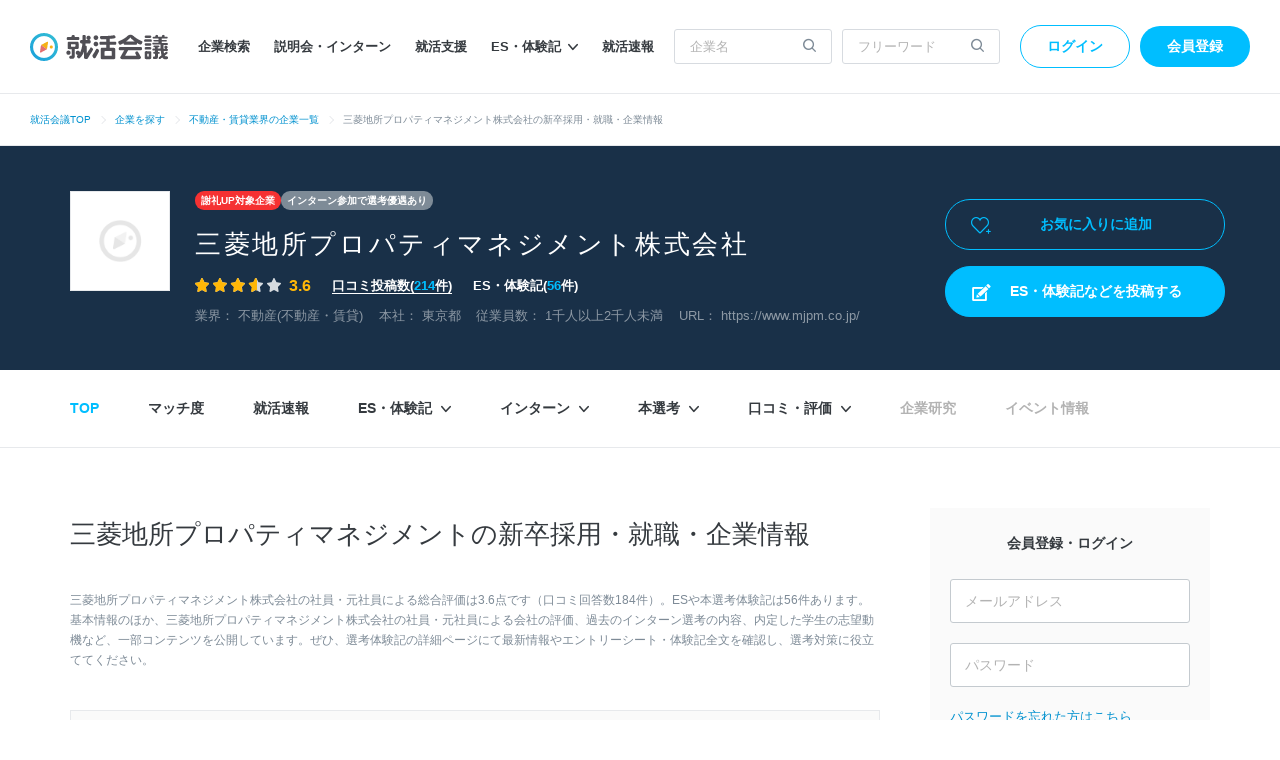

--- FILE ---
content_type: text/html; charset=utf-8
request_url: https://syukatsu-kaigi.jp/companies/122665
body_size: 45783
content:
<!DOCTYPE html>
<html lang='ja'>
<head>
<meta content='width=1224' name='viewport'>
<meta content='text/html; charset=UTF-8' http-equiv='Content-Type'>
<title>三菱地所プロパティマネジメントの新卒採用・就職・企業情報【就活会議】</title>
<meta name="description" content="三菱地所プロパティマネジメント(不動産, 不動産・賃貸／東京都)の新卒採用の企業研究、就活・選考対策情報です。会社概要から、企業の評判、先輩のESの実例、面接で聞かれた質問まで、本選考・インターンシップの対策情報を掲載しています。">
<link rel="canonical" href="https://syukatsu-kaigi.jp/companies/122665">
<meta property="og:title" content="三菱地所プロパティマネジメントの新卒採用・就職・企業情報【就活会議】">
<meta property="og:type" content="website">
<meta property="og:url" content="https://syukatsu-kaigi.jp/companies/122665">
<meta property="og:image" content="https://static.syukatsu-kaigi.jp/packs/images/common/ogp_rashin-97256265ffa31d957264.png">
<meta property="og:description" content="三菱地所プロパティマネジメント(不動産, 不動産・賃貸／東京都)の新卒採用の企業研究、就活・選考対策情報です。会社概要から、企業の評判、先輩のESの実例、面接で聞かれた質問まで、本選考・インターンシップの対策情報を掲載しています。">
<meta property="og:locale" content="ja_JP">

<link rel="stylesheet" href="https://static.syukatsu-kaigi.jp/packs/css/student/pc/application-9e18841b.css" media="all" />
<meta name="csrf-param" content="authenticity_token" />
<meta name="csrf-token" content="O3Fji1012aC6NXKNVkxTZ84DseAYgII4CtnUR_m_PQ0C_Cp2hi9cYFuK-3WqOVYO-5Ql5nNsVY5RSA9GPMJEEA" />
<script>
  window.dataLayer = window.dataLayer || [];
  dataLayer.push({"user_id":null,"variant":"pc","sk_modal_displayed":false,"graduation_year":null,"school_name":null,"pref_name":null,"searching_job":null,"informal_decision":null,"registration_inflows_just_before_referer":null});
</script>
<script>
(function(w,d,s,l,i){
const interval = 100;
const timeout = 1000;
let passedTime = 0;
const loadGtmJs = () => {
w[l]=w[l]||[];
w[l].push({'gtm.start':new Date().getTime(),event:'gtm.js'});
var f=d.getElementsByTagName(s)[0],j=d.createElement(s),dl=l!='dataLayer'?'&l='+l:'';
j.async=true;
j.src='https://www.googletagmanager.com/gtm.js?id='+i+dl;
f.parentNode.insertBefore(j,f);
}
const checkRailsUjsLoaded = setInterval(() => {
if (window._rails_loaded === true) {
loadGtmJs();
clearInterval(checkRailsUjsLoaded);
} else {
passedTime += interval;
if (passedTime >= timeout) {
loadGtmJs();
clearInterval(checkRailsUjsLoaded);
}
}
}, interval);
})(window,document,'script','dataLayer','GTM-K3HXFDV');
</script>


<script src='//d-cache.microad.jp/js/td_sk_access.js'></script>

<link href='https://static.syukatsu-kaigi.jp/packs/images/favicon-eb3f5f3f9fc1a2530795.ico' rel='icon'>


<script async defer id='hs-script-loader' src='//js.hs-scripts.com/24266226.js' type='text/javascript'></script>

</head>
<body>
<noscript>
<iframe height='0' src='https://www.googletagmanager.com/ns.html?id=GTM-K3HXFDV' style='display:none;visibility:hidden' width='0'></iframe>
</noscript>

<script>
enhanceTd.SK.start({ "article_category": "", "u": "", "g": "", "h": "", "ge": "", "de": "" });
</script>

<div class='env-border--ie js-env-border'>
<div class='env-border__title--prod'>
就活会議では、Internet Explorer11のサポートを終了いたします。今後はGoogle ChromeやMicrosoft Edgeをご利用ください。
<span class='env-border__close'></span>
</div>
<div class='env-border__header-padding'></div>
</div>
<script>
  (function() {
    const envBorders = document.querySelectorAll(".js-env-border");
    if ( envBorders.length < 0 ) {
      return;
    }
    const envBorder = envBorders[0];
  
    if(!envBorder) return;
  
    envBorders.forEach( function(border) {
      border.onclick = function() {
        border.style.display = "none";
      }
    });
  })();
</script>


<div class='l-header-wrapper'>
<header class='l-header' id='js-header'>
<a href="/"><img alt="就活会議" height="30" width="138" src="https://static.syukatsu-kaigi.jp/packs/images/student/common/logo_sk-1efb77f7b37cfe132867.svg" />
</a><ul>
<li class='p-header__nav-item'><a href="/companies/search">企業検索</a></li>
<li class='p-header__nav-item'><a href="/companies/events/search">説明会・インターン</a></li>
<li class='p-header__nav-item'><a href="/companies/jobhunt_services/search">就活支援</a></li>
<li class='p-header__nav-item js-extra-nav-items-trigger'>
<a href="javascript:;">ES・体験記<i class='icon-arrow'></i></a><ul class='p-header__nav-sub-items js-extra-nav-items' style='display: none;'>
<li class='p-header__nav-sub-item'>
<a href="/experiences/search">ES・体験記を探す
<i class='icon-arrow'></i>
</a></li>
<li class='p-header__nav-sub-item'>
<a href="/student_writer/dashboard?utm_campaign=regular&amp;utm_medium=header_nav_link&amp;utm_source=kaigi">ES・体験記を投稿する
<i class='icon-arrow'></i>
</a></li>
<li class='p-header__nav-sub-item'>
<a href="/articles">就活記事を読む
<i class='icon-arrow'></i>
</a></li>
</ul>
</li>
<li class='p-header__nav-item'><a href="/jobhunt_prompt_reports/search">就活速報</a></li>
</ul>

<form class="p-header__search-form" action="/companies/search" accept-charset="UTF-8" method="get"><input placeholder="企業名" autocomplete="off" class="p-header__search-form-input" type="search" name="company_form[company_name]" id="company_form_company_name" />
<button name="button" type="submit"><i class='icon-search'></i>
</button></form><form class="p-header__search-form u-ml10" action="/search/results" accept-charset="UTF-8" method="get"><input placeholder="フリーワード" class="p-header__search-form-input" type="text" name="search_form[q]" id="search_form_q" />
<button name="button" type="submit"><i class='icon-search'></i>
</button></form><div class='p-header__user'>
<a class="p-header__login-btn" rel="nofollow" href="/login">ログイン</a>
<a class="p-header__new-btn" rel="nofollow" href="/student/new?source=header">会員登録</a>
</div>

</header>
<ul class='p-breadcrumb'>
<li class='p-breadcrumb__item'><a href="/">就活会議TOP</a></li>
<li class='p-breadcrumb__item'>
<a href="/companies/search">企業を探す</a>
</li>
<li class='p-breadcrumb__item'>
<a href="/companies/search/industry/39">不動産・賃貸業界の企業一覧</a>
</li>
<li class='p-breadcrumb__item'>三菱地所プロパティマネジメント株式会社の新卒採用・就職・企業情報</li>

</ul>

</div>


<div>
<div class='p-company-summary__wrapper'>
<div class='p-company-summary__registration_status_wrapper'>

</div>
<div class='p-company-summary'>
<figure class='p-company-summary__figure'>
<img alt="三菱地所プロパティマネジメント株式会社のロゴ写真" src="https://static.syukatsu-kaigi.jp/packs/images/student/pc/common/img_company_noimage-eee0eb249feb2ddea6c9.png" />
</figure>
<div class='p-company-summary__inner'>
<ul class='p-company-summary__badges'>
<li>
<a class="u-mb15 p-company-summary__badge--red" href="/student_writer/dashboard">謝礼UP対象企業
</a></li>
<li>
<a class="u-mb15 p-company-summary__badge--gray" href="/interns/companies/advantage">インターン参加で選考優遇あり
</a></li>
</ul>
<p class='p-company-summary__name'>
<strong>三菱地所プロパティマネジメント株式会社</strong>
</p>
<ul class='p-company-summary__stage'>
<li class='p-company-summary__stage-star'><div class='c-evaluation__star2'><div class='c-evaluation__star2--active' style='width: calc(14px * 3.6 + 4px * 3);'></div></div><span class='c-evaluation__score u-font-lg'>3.6</span>
</li>
<li>
<a href="/companies/122665/word_mouths">口コミ投稿数(<span class='u-color-primary'>214</span>件)
</a></li>
<li>
ES・体験記(<span class='u-color-primary'>56</span>件)
</li>
</ul>
<ul class='p-company-summary__stage-sub'>
<li>
業界：
<a href="/companies/search/industry/39">不動産(不動産・賃貸)</a>
</li>
<li>
本社：
<a href="/companies/search/pref/13">東京都</a>
</li>
<li>
従業員数：
1千人以上2千人未満
</li>
<li>
URL：
<a target="_blank" rel="noopener" href="https://www.mjpm.co.jp/">https://www.mjpm.co.jp/</a>
</li>
</ul>
</div>
<div class='p-company-summary__right-container'>
<div class='p-company-summary__status'>
<a class="p-company-summary__status-button" rel="nofollow" href="/login"><i class='icon-heart-plus-o'></i>
お気に入りに追加
</a></div>

<div class='u-min-height50'>
<a id="js-content-posts-button" class="u-display-none p-ad-link__link" target="_blank" rel="noopener" href="/content_posts/search?company_id=122665&amp;post_company_search_form%5Bcompany_name%5D=%E4%B8%89%E8%8F%B1%E5%9C%B0%E6%89%80%E3%83%97%E3%83%AD%E3%83%91%E3%83%86%E3%82%A3%E3%83%9E%E3%83%8D%E3%82%B8%E3%83%A1%E3%83%B3%E3%83%88%E6%A0%AA%E5%BC%8F%E4%BC%9A%E7%A4%BE&amp;utm_campaign=regular&amp;utm_medium=company_contents_page_link&amp;utm_source=kaigi"><i class='icon-report'></i>
ES・体験記などを投稿する
</a><a id="js-new-student-button" class="u-display-none p-ad-link__company-header-link" rel="nofollow" href="/student/new?source=company_header">会員登録してコンテンツをすべて見る</a>
</div>

</div>
</div>
</div>

</div>
<div class='l-company'>
<div class='c-page-nav' data-industry-large='不動産' data-industry-middle='不動産・賃貸' id='js-company-nav'>
<ul class='c-page-nav__items'>
<li class='c-page-nav__item'>
<a class="js-gtm-company-navigation-item-company-path is-active" href="/companies/122665">TOP</a>
</li>
<li class='c-page-nav__item'>
<a class="js-gtm-company-navigation-item-company-match-path" href="/companies/122665/match">マッチ度
</a></li>
<li class='c-page-nav__item'>
<a class="js-gtm-company-navigation-item-company-jobhunt-prompt-reports-path" href="/companies/122665/jobhunt_prompt_reports">就活速報</a>
</li>
<li class='c-page-nav__item js-extra-nav-items-trigger'>
<a href="javascript:;">ES・体験記
<i class='icon-arrow'></i>
</a><ul class='p-company-nav__sub-items js-extra-nav-items' style='display: none;'>
<li class='p-company-nav__sub-item'>
<a class="js-gtm-company-navigation-sub-item-experiences-path" href="/companies/122665/experiences">すべてのES・体験記
<i class='icon-arrow'></i>
</a></li>
<li class='p-company-nav__sub-item'>
<a class="js-gtm-company-navigation-sub-item-experiences-entry-sheet-path" href="/companies/122665/experiences/entry_sheet">ES
<i class='icon-arrow'></i>
</a></li>
<li class='p-company-nav__sub-item'>
<a class="js-gtm-company-navigation-sub-item-experiences-interview-path" href="/companies/122665/experiences/interview">面接・動画選考
<i class='icon-arrow'></i>
</a></li>
<li class='p-company-nav__sub-item'>
<a class="js-gtm-company-navigation-sub-item-experiences-web-and-spi-test-or-paper-path" href="/companies/122665/experiences/web_and_spi_test_or_paper">WEBテスト・筆記試験
<i class='icon-arrow'></i>
</a></li>
<li class='p-company-nav__sub-item'>
<div class='is-disable'>
グループディスカッション
</div>
</li>
<li class='p-company-nav__sub-item'>
<a class="js-gtm-company-navigation-sub-item-experiences-reasons-for-applying-path" href="/companies/122665/experiences/reasons_for_applying">志望動機
<i class='icon-arrow'></i>
</a></li>
</ul>
</li>
<li class='c-page-nav__item js-extra-nav-items-trigger'>
<a href="javascript:;">インターン
<i class='icon-arrow'></i>
</a><ul class='p-company-nav__sub-items js-extra-nav-items' style='display: none;'>
<li class='p-company-nav__sub-item'>
<a class="js-gtm-company-navigation-sub-item-company-intern-path" href="/companies/122665/intern">インターンTOP
<i class='icon-arrow'></i>
</a></li>
<li class='p-company-nav__sub-item'>
<a class="js-gtm-company-navigation-sub-item-intern-experiences-path" href="/companies/122665/intern_experiences">インターンのES・体験記
<i class='icon-arrow'></i>
</a></li>
<li class='p-company-nav__sub-item'>
<a class="js-gtm-company-navigation-sub-item-intern-experiences-entry-sheet-path" href="/companies/122665/intern_experiences/entry_sheet">ES
<i class='icon-arrow'></i>
</a></li>
<li class='p-company-nav__sub-item'>
<a class="js-gtm-company-navigation-sub-item-intern-experiences-interview-path" href="/companies/122665/intern_experiences/interview">面接・動画選考
<i class='icon-arrow'></i>
</a></li>
<li class='p-company-nav__sub-item'>
<a class="js-gtm-company-navigation-sub-item-intern-experiences-web-and-spi-test-or-paper-path" href="/companies/122665/intern_experiences/web_and_spi_test_or_paper">WEBテスト・筆記試験
<i class='icon-arrow'></i>
</a></li>
<li class='p-company-nav__sub-item'>
<div class='is-disable'>
グループディスカッション
</div>
</li>
<li class='p-company-nav__sub-item'>
<a class="js-gtm-company-navigation-sub-item-intern-experiences-reasons-for-applying-path" href="/companies/122665/intern_experiences/reasons_for_applying">志望動機
<i class='icon-arrow'></i>
</a></li>
<li class='p-company-nav__sub-item'>
<a class="js-gtm-company-navigation-sub-item-experiences-intern-path" href="/companies/122665/experiences/intern">インターン当日
<i class='icon-arrow'></i>
</a></li>
</ul>
</li>
<li class='c-page-nav__item js-extra-nav-items-trigger'>
<a href="javascript:;">本選考
<i class='icon-arrow'></i>
</a><ul class='p-company-nav__sub-items js-extra-nav-items' style='display: none;'>
<li class='p-company-nav__sub-item'>
<a class="js-gtm-company-navigation-sub-item-company-screening-path" href="/companies/122665/screening">本選考TOP
<i class='icon-arrow'></i>
</a></li>
<li class='p-company-nav__sub-item'>
<a class="js-gtm-company-navigation-sub-item-screening-experiences-path" href="/companies/122665/screening_experiences">本選考のES・体験記
<i class='icon-arrow'></i>
</a></li>
<li class='p-company-nav__sub-item'>
<a class="js-gtm-company-navigation-sub-item-screening-experiences-entry-sheet-path" href="/companies/122665/screening_experiences/entry_sheet">ES
<i class='icon-arrow'></i>
</a></li>
<li class='p-company-nav__sub-item'>
<a class="js-gtm-company-navigation-sub-item-screening-experiences-interviews-path" href="/companies/122665/screening_experiences/interview">面接・動画選考
<i class='icon-arrow'></i>
</a></li>
<li class='p-company-nav__sub-item'>
<a class="js-gtm-company-navigation-sub-item-screening-experiences-web-and-spi-test-path" href="/companies/122665/screening_experiences/web_and_spi_test">WEBテスト・筆記試験
<i class='icon-arrow'></i>
</a></li>
<li class='p-company-nav__sub-item'>
<div class='is-disable'>
グループディスカッション
</div>
</li>
<li class='p-company-nav__sub-item'>
<a class="js-gtm-company-navigation-sub-item-screening-experiences-application-reason-path" href="/companies/122665/screening_experiences/application_reason">志望動機
<i class='icon-arrow'></i>
</a></li>
<li class='p-company-nav__sub-item'>
<a class="js-gtm-company-navigation-sub-item-company-study-path" href="/companies/122665/screening_experiences/company_study">企業研究
<i class='icon-arrow'></i>
</a></li>
<li class='p-company-nav__sub-item'>
<a class="js-gtm-company-navigation-sub-item-screening-experiences-offers-path" href="/companies/122665/screening_experiences/offers">内定者のアドバイス
<i class='icon-arrow'></i>
</a></li>
</ul>
</li>
<li class='c-page-nav__item js-extra-nav-items-trigger'>
<a href="javascript:;">口コミ・評価
<i class='icon-arrow'></i>
</a><ul class='p-company-nav__sub-items js-extra-nav-items' style='display: none;'>
<li class='p-company-nav__sub-item'>
<a class="js-gtm-company-navigation-sub-item-company-word-mouths-path" href="/companies/122665/word_mouths">口コミ・評判TOP
<i class='icon-arrow'></i>
</a></li>
<li class='p-company-nav__sub-item'>
<a class="js-gtm-company-navigation-sub-item-company-post-item-word-mouths-1-path" href="/companies/122665/post_items/1/word_mouths">やりがい
<i class='icon-arrow'></i>
</a></li>
<li class='p-company-nav__sub-item'>
<a class="js-gtm-company-navigation-sub-item-company-post-item-word-mouths-2-path" href="/companies/122665/post_items/2/word_mouths">年収・評価制度
<i class='icon-arrow'></i>
</a></li>
<li class='p-company-nav__sub-item'>
<a class="js-gtm-company-navigation-sub-item-company-post-item-word-mouths-3-path" href="/companies/122665/post_items/3/word_mouths">キャリアアップ
<i class='icon-arrow'></i>
</a></li>
<li class='p-company-nav__sub-item'>
<a class="js-gtm-company-navigation-sub-item-company-post-item-word-mouths-4-path" href="/companies/122665/post_items/4/word_mouths">福利厚生・環境
<i class='icon-arrow'></i>
</a></li>
<li class='p-company-nav__sub-item'>
<a class="js-gtm-company-navigation-sub-item-company-post-item-word-mouths-6-path" href="/companies/122665/post_items/6/word_mouths">成長・将来性
<i class='icon-arrow'></i>
</a></li>
<li class='p-company-nav__sub-item'>
<a class="js-gtm-company-navigation-sub-item-company-post-item-word-mouths-7-path" href="/companies/122665/post_items/7/word_mouths">社員・経営陣
<i class='icon-arrow'></i>
</a></li>
<li class='p-company-nav__sub-item'>
<a class="js-gtm-company-navigation-sub-item-company-post-item-word-mouths-8-path" href="/companies/122665/post_items/8/word_mouths">ワークライフバランス
<i class='icon-arrow'></i>
</a></li>
<li class='p-company-nav__sub-item'>
<a class="js-gtm-company-navigation-sub-item-company-post-item-word-mouths-9-path" href="/companies/122665/post_items/9/word_mouths">女性の働きやすさ
<i class='icon-arrow'></i>
</a></li>
<li class='p-company-nav__sub-item'>
<a class="js-gtm-company-navigation-sub-item-company-post-item-word-mouths-10-path" href="/companies/122665/post_items/10/word_mouths">入社後のギャップ
<i class='icon-arrow'></i>
</a></li>
<li class='p-company-nav__sub-item'>
<a class="js-gtm-company-navigation-sub-item-company-post-item-word-mouths-11-path" href="/companies/122665/post_items/11/word_mouths">退職理由
<i class='icon-arrow'></i>
</a></li>
<li class='p-company-nav__sub-item'>
<a class="js-gtm-company-navigation-sub-item-company-post-item-word-mouths-13-path" href="/companies/122665/post_items/13/word_mouths">企業文化
<i class='icon-arrow'></i>
</a></li>
</ul>
</li>
<li class='c-page-nav__item'>
<div class='is-disable'>企業研究</div>
</li>
<li class='c-page-nav__item'>
<div class='is-disable'>イベント情報</div>
</li>
</ul>
</div>

<div class='l-wrapper'>
<main class='l-main'>

<h1 class='p-company-heading-page'>三菱地所プロパティマネジメントの新卒採用・就職・企業情報</h1>
<p class='p-company-heading-page-description'>
三菱地所プロパティマネジメント株式会社の社員・元社員による総合評価は3.6点です（口コミ回答数184件）。ESや本選考体験記は56件あります。基本情報のほか、三菱地所プロパティマネジメント株式会社の社員・元社員による会社の評価、過去のインターン選考の内容、内定した学生の志望動機など、一部コンテンツを公開しています。ぜひ、選考体験記の詳細ページにて最新情報やエントリーシート・体験記全文を確認し、選考対策に役立ててください。
</p>
<section class='c-mod-wrapper-lg'>
<div class='c-index' id='scroll-section-index'>
<p class='u-font-bold u-font-lg'>目次</p>
<ul class='c-index__lists--col-4 js-scrollto'>
<li><a v-scroll-to="&#39;#scroll-section-match&#39;" href="">・就職難易度・マッチ度</a></li>
<li><a v-scroll-to="&#39;#scroll-section-screenings&#39;" href="">・本選考ES・体験記</a></li>
<li><a v-scroll-to="&#39;#scroll-section-interns&#39;" href="">・インターンES・体験記</a></li>
<li><a v-scroll-to="&#39;#scroll-section-jobhunt-prompt-reports&#39;" href="">・みんなの就活速報</a></li>
<li><a v-scroll-to="&#39;#scroll-section-evaluation&#39;" href="">・会社の評価</a></li>
<li><a v-scroll-to="&#39;#scroll-section-word-mouths&#39;" href="">・口コミ・評判</a></li>
<li><a v-scroll-to="&#39;#scroll-section-incomes&#39;" href="">・年収分布</a></li>
<li><a v-scroll-to="&#39;#scroll-section-incomes-per-job-type&#39;" href="">・職種別年収</a></li>
<li><a v-scroll-to="&#39;#scroll-section-company-profile&#39;" href="">・会社情報</a></li>
<li><a v-scroll-to="&#39;#scroll-section-financial-performance-trend&#39;" href="">・業績データの推移</a></li>
<li><a v-scroll-to="&#39;#scroll-section-measures&#39;" href="">・選考対策</a></li>
</ul>
</div>

</section>
<div class='c-mod-wrapper-lg'>
<div class='p-company-content-page-lead-link'>
<div class='u-font-600 u-pb5'>三菱地所プロパティマネジメント株式会社の選考体験記を公開中！</div>
<div class='u-display-flex u-justify-content-space-between'>
最新の選考フロー・選考体験記を見ることができます。
<span>
<a class="p-company-content-page-lead-link__cta" href="/companies/122665/screening_experiences">今すぐ選考体験記を見る
<i class='u-color-link-text icon-arrow'></i>
</a></span>
</div>
</div>

</div>
<section class='c-mod-wrapper-bordered'>
<div class='p-company-heading__column u-mb40'>
<h2 class='p-company-heading' id='scroll-section-match'>
<span class='p-company-heading__detail'>三菱地所プロパティマネジメントの</span>
就職難易度・マッチ度
</h2>
<a class="c-btn-variant2-o p-company-heading__column-button js-open-modal" href="#js-match-result-modal">マッチ度の見かた</a>
</div>
<div class='c-panel-variant2__wrapper'>
<div class='c-panel-variant2'>
<div class='p-match-summary__mask'>
<div class='c-panel-ab-mask u-mb20'>
<dl>
<dt class='c-panel-ab-mask__dt'>ここでわかること</dt>
<dd>
<li class='c-panel-ab-mask__li'>
<ul class='c-panel-ab-mask__ul'>選考難易度</ul>
<ul class='c-panel-ab-mask__ul'>重視する項目</ul>
<ul class='c-panel-ab-mask__ul'>あなたとのマッチ度</ul>
</li>
</dd>
</dl>
</div>

<div class='u-center'>
<a class="c-btn-variant2 p-mask__btn js-gtm-student-new-button js-gtm-cta-inflow-key" data-student-new-button-code="companies_show_match" data-cta-inflow-key="company_match_summary" rel="nofollow" href="/student/new?key=company_match_summary&amp;student_new_button_code=companies_show_match">選考難易度を見る</a>
</div>
</div>
</div>
</div>
<p class='u-font-base u-mt40'>
就職難易度・マッチ度のページでは、就活会議の会員が登録したステータスをもとに算出した三菱地所プロパティマネジメント株式会社の採用倍率、選考通過率や、選考体験記を投稿した際に登録した「入社予定企業」のデータをもとに算出した三菱地所プロパティマネジメント株式会社の採用大学なども掲載しています。就職活動における参考のひとつとして、ぜひ活用してください。
</p>
<div class='p-contents-show-more u-mb0 u-mt25'>
<a class="c-btn-variant3-o p-contents-show-more__btn--sm" href="/companies/122665/match">就職難易度・採用大学の詳細をみる
</a></div>
</section>

<section class='c-mod-wrapper-bordered js-switch-contents'>
<h2 class='p-company-heading--mb15' id='scroll-section-screenings'>
<span class='p-company-heading__detail'>三菱地所プロパティマネジメントの</span>
本選考情報（ES・体験記）
</h2>
<p class='p-company-heading__subtext'>
本選考体験記では、選考を通過した先輩の<span class='u-font-bold'>志望動機</span>や<span class='u-font-bold'>面接での質問と回答</span>を公開しています。
</p>
<ul class="c-tab js-switch-contents-tab"><li class="c-tab__item is-active">エントリーシート</li><li class="c-tab__item ">本選考体験記</li></ul>
<div class='js-switch-content'>
<div class='c-slick js-slick' data-slick='{ &quot;adaptiveHeight&quot;: true }'>
<article class='c-panel-variant2--bordered is-slider'>
<div class='c-panel-variant2__inner'>
<div class='c-panel-variant2__header'>
<figure class='c-panel-variant2__header-figure'><img width="70" height="70" src="https://static.syukatsu-kaigi.jp/packs/images/student/common/top/img_square-es-c5b153e06427c70f057b.png" /></figure>
<div class='c-panel-variant2__header-company'>
<h3 class='c-panel-variant2__heading'>
<span>三菱地所プロパティマネジメント株式会社</span>
</h3>
<div class='c-panel-variant2__header-info'>営業管理系総合職</div>
</div>
<span class='c-panel-variant2__header-status'>通過</span>
</div>
<dl class='c-panel-variant2__qa is-break'>
<dt>
<span class='c-panel-variant2__question--es'>Q.</span>
プロパティマネジメント業界を志望する理由をご記入ください。
</dt>
<dd>
<span class='c-panel-variant2__answer'>A.</span>
<span><p><span>建物の価値を維持・向上させることで、利用者や地域社会に直接貢献できる点に魅力を感じたためです。単なる建物管理に留まらず、テナントニーズに応じた運営提案や街づくりへの影響力がある点に興味を持ちました。利用者の暮らしや働く環境を支えながら社会に広く貢献できる業界で、自...</span><a class="js-gtm-student-new-read-more" data-student-new-button-code="companies_show_recruit_entry_sheet" rel="nofollow" href="/student/new?student_new_button_code=companies_show_recruit_entry_sheet">続きを読む(全149文字)</a></p><div class="p-mask"><div></div><a class="c-btn-variant2 p-mask__btn js-gtm-student-new-button js-gtm-cta-inflow-key" data-student-new-button-code="companies_show_recruit_entry_sheet" data-cta-inflow-key="company_screening" rel="nofollow" href="/student/new?key=company_screening&amp;student_new_button_code=companies_show_recruit_entry_sheet">続きを読む（無料）</a></div></span>

</dd>
</dl>
<div class='c-panel-variant2__footer'>
<a href="/companies/122665/entry_sheets/256584"><p class='c-panel-variant2__footer-link'>
全ての内容を見る
<i class='icon-arrow u-font-3xs'></i>
</p>
</a></div>
<div class='c-panel-varient2__footer2'>
<div class='c-panel-varient2__footer2-left-content'>
<span class='c-panel-varient2__footer2-text'>
<img width="12" height="12" alt="good_icon" src="https://static.syukatsu-kaigi.jp/packs/images/student/common/icon_reaction_good_outline_readonly-335c71f902d3888d062c.svg" />
0
</span>
<span class='c-panel-varient2__footer2-text'>
<img width="12" height="12" alt="good_icon" src="https://static.syukatsu-kaigi.jp/packs/images/student/common/icon_clip_outline_readonly-1408f06fed928722b7b7.svg" />
0
</span>
</div>
<div class='c-panel-varient2__footer2-date'>公開日：2026年1月16日</div>
<div class='c-panel-varient2__footer2-vertical-separator'></div>
<a target="_blank" rel="noopener nofollow" class="u-color-sub-text u-font-xs" href="/problem_report?company_name=%E4%B8%89%E8%8F%B1%E5%9C%B0%E6%89%80%E3%83%97%E3%83%AD%E3%83%91%E3%83%86%E3%82%A3%E3%83%9E%E3%83%8D%E3%82%B8%E3%83%A1%E3%83%B3%E3%83%88%E6%A0%AA%E5%BC%8F%E4%BC%9A%E7%A4%BE&amp;content_report_url=https%3A%2F%2Fsyukatsu-kaigi.jp%2Fcompanies%2F122665%23entry_sheet_id%3D256584&amp;type=%E5%95%8F%E9%A1%8C%E3%81%AE%E3%81%82%E3%82%8B%E3%82%B3%E3%83%B3%E3%83%86%E3%83%B3%E3%83%84%E3%81%AE%E5%A0%B1%E5%91%8A">問題を報告する</a>

</div>
</div>
</article>
<article class='c-panel-variant2--bordered is-slider'>
<div class='c-panel-variant2__inner'>
<div class='c-panel-variant2__header'>
<figure class='c-panel-variant2__header-figure'><img width="70" height="70" src="https://static.syukatsu-kaigi.jp/packs/images/student/common/top/img_square-es-c5b153e06427c70f057b.png" /></figure>
<div class='c-panel-variant2__header-company'>
<h3 class='c-panel-variant2__heading'>
<span>三菱地所プロパティマネジメント株式会社</span>
</h3>
<div class='c-panel-variant2__header-info'>建築技術系総合職</div>
</div>
<span class='c-panel-variant2__header-status'>通過</span>
</div>
<dl class='c-panel-variant2__qa is-break'>
<dt>
<span class='c-panel-variant2__question--es'>Q.</span>
プロパティマネジメント業界を志望する理由をご記入ください。
</dt>
<dd>
<span class='c-panel-variant2__answer'>A.</span>
<span><p><span>プロパティマネジメント業界を志望するのは長期的に建物に携わることができ、街や人々の生活を支えることができるからです。建物の運営管理は街の発展と人々の暮らしを支える基盤となる存在です。オーナー様やテナントの方々と深く関わり、街の価値向上や人々の豊かな生活に貢献したい...</span><a class="js-gtm-student-new-read-more" data-student-new-button-code="companies_show_recruit_entry_sheet" rel="nofollow" href="/student/new?student_new_button_code=companies_show_recruit_entry_sheet">続きを読む(全137文字)</a></p><div class="p-mask"><div></div><a class="c-btn-variant2 p-mask__btn js-gtm-student-new-button js-gtm-cta-inflow-key" data-student-new-button-code="companies_show_recruit_entry_sheet" data-cta-inflow-key="company_screening" rel="nofollow" href="/student/new?key=company_screening&amp;student_new_button_code=companies_show_recruit_entry_sheet">続きを読む（無料）</a></div></span>

</dd>
</dl>
<div class='c-panel-variant2__footer'>
<a href="/companies/122665/entry_sheets/234731"><p class='c-panel-variant2__footer-link'>
全ての内容を見る
<i class='icon-arrow u-font-3xs'></i>
</p>
</a></div>
<div class='c-panel-varient2__footer2'>
<div class='c-panel-varient2__footer2-left-content'>
<span class='c-panel-varient2__footer2-text'>
<img width="12" height="12" alt="good_icon" src="https://static.syukatsu-kaigi.jp/packs/images/student/common/icon_reaction_good_outline_readonly-335c71f902d3888d062c.svg" />
0
</span>
<span class='c-panel-varient2__footer2-text'>
<img width="12" height="12" alt="good_icon" src="https://static.syukatsu-kaigi.jp/packs/images/student/common/icon_clip_outline_readonly-1408f06fed928722b7b7.svg" />
2
</span>
</div>
<div class='c-panel-varient2__footer2-date'>公開日：2025年6月26日</div>
<div class='c-panel-varient2__footer2-vertical-separator'></div>
<a target="_blank" rel="noopener nofollow" class="u-color-sub-text u-font-xs" href="/problem_report?company_name=%E4%B8%89%E8%8F%B1%E5%9C%B0%E6%89%80%E3%83%97%E3%83%AD%E3%83%91%E3%83%86%E3%82%A3%E3%83%9E%E3%83%8D%E3%82%B8%E3%83%A1%E3%83%B3%E3%83%88%E6%A0%AA%E5%BC%8F%E4%BC%9A%E7%A4%BE&amp;content_report_url=https%3A%2F%2Fsyukatsu-kaigi.jp%2Fcompanies%2F122665%23entry_sheet_id%3D234731&amp;type=%E5%95%8F%E9%A1%8C%E3%81%AE%E3%81%82%E3%82%8B%E3%82%B3%E3%83%B3%E3%83%86%E3%83%B3%E3%83%84%E3%81%AE%E5%A0%B1%E5%91%8A">問題を報告する</a>

</div>
</div>
</article>
<article class='c-panel-variant2--bordered is-slider'>
<div class='c-panel-variant2__inner'>
<div class='c-panel-variant2__header'>
<figure class='c-panel-variant2__header-figure'><img width="70" height="70" src="https://static.syukatsu-kaigi.jp/packs/images/student/common/top/img_square-es-c5b153e06427c70f057b.png" /></figure>
<div class='c-panel-variant2__header-company'>
<h3 class='c-panel-variant2__heading'>
<span>三菱地所プロパティマネジメント株式会社</span>
</h3>
<div class='c-panel-variant2__header-info'>事務職</div>
</div>
<span class='c-panel-variant2__header-status'>内定</span>
</div>
<dl class='c-panel-variant2__qa is-break'>
<dt>
<span class='c-panel-variant2__question--es'>Q.</span>
プロパティマネジメント業界を志望する理由をご記入ください。

</dt>
<dd>
<span class='c-panel-variant2__answer'>A.</span>
<span><p><span>不動産と深く長く関わり続けられるからだ。「建物が街や住人に育てられていく様子をそばで見守る」という管理業界ならではの魅力に惹かれている。また、私自身の「調整力」を活かせると考えている。部長の経験を通じ、異なる立場の人々のニーズをくみ取り、実行する力を培った。この力...</span><a class="js-gtm-student-new-read-more" data-student-new-button-code="companies_show_recruit_entry_sheet" rel="nofollow" href="/student/new?student_new_button_code=companies_show_recruit_entry_sheet">続きを読む(全150文字)</a></p><div class="p-mask"><div></div><a class="c-btn-variant2 p-mask__btn js-gtm-student-new-button js-gtm-cta-inflow-key" data-student-new-button-code="companies_show_recruit_entry_sheet" data-cta-inflow-key="company_screening" rel="nofollow" href="/student/new?key=company_screening&amp;student_new_button_code=companies_show_recruit_entry_sheet">続きを読む（無料）</a></div></span>

</dd>
</dl>
<div class='c-panel-variant2__footer'>
<a href="/companies/122665/entry_sheets/222662"><p class='c-panel-variant2__footer-link'>
全ての内容を見る
<i class='icon-arrow u-font-3xs'></i>
</p>
</a></div>
<div class='c-panel-varient2__footer2'>
<div class='c-panel-varient2__footer2-left-content'>
<span class='c-panel-varient2__footer2-text'>
<img width="12" height="12" alt="good_icon" src="https://static.syukatsu-kaigi.jp/packs/images/student/common/icon_reaction_good_outline_readonly-335c71f902d3888d062c.svg" />
0
</span>
<span class='c-panel-varient2__footer2-text'>
<img width="12" height="12" alt="good_icon" src="https://static.syukatsu-kaigi.jp/packs/images/student/common/icon_clip_outline_readonly-1408f06fed928722b7b7.svg" />
1
</span>
</div>
<div class='c-panel-varient2__footer2-date'>公開日：2025年6月23日</div>
<div class='c-panel-varient2__footer2-vertical-separator'></div>
<a target="_blank" rel="noopener nofollow" class="u-color-sub-text u-font-xs" href="/problem_report?company_name=%E4%B8%89%E8%8F%B1%E5%9C%B0%E6%89%80%E3%83%97%E3%83%AD%E3%83%91%E3%83%86%E3%82%A3%E3%83%9E%E3%83%8D%E3%82%B8%E3%83%A1%E3%83%B3%E3%83%88%E6%A0%AA%E5%BC%8F%E4%BC%9A%E7%A4%BE&amp;content_report_url=https%3A%2F%2Fsyukatsu-kaigi.jp%2Fcompanies%2F122665%23entry_sheet_id%3D222662&amp;type=%E5%95%8F%E9%A1%8C%E3%81%AE%E3%81%82%E3%82%8B%E3%82%B3%E3%83%B3%E3%83%86%E3%83%B3%E3%83%84%E3%81%AE%E5%A0%B1%E5%91%8A">問題を報告する</a>

</div>
</div>
</article>
<article class='c-panel-variant2--bordered is-slider'>
<div class='c-panel-variant2__inner'>
<div class='c-panel-variant2__header'>
<figure class='c-panel-variant2__header-figure'><img width="70" height="70" src="https://static.syukatsu-kaigi.jp/packs/images/student/common/top/img_square-es-c5b153e06427c70f057b.png" /></figure>
<div class='c-panel-variant2__header-company'>
<h3 class='c-panel-variant2__heading'>
<span>三菱地所プロパティマネジメント株式会社</span>
</h3>
<div class='c-panel-variant2__header-info'>営業管理系総合職</div>
</div>
<span class='c-panel-variant2__header-status'>通過</span>
</div>
<dl class='c-panel-variant2__qa is-break'>
<dt>
<span class='c-panel-variant2__question--es'>Q.</span>
プロパティマネジメント業界を志望する理由
</dt>
<dd>
<span class='c-panel-variant2__answer'>A.</span>
<span><p><span>私は、作り上げた価値を未来につなぎ、毎日に付加価値を与えられる点に魅力を感じ、貴業界を志望します。50人の国際寮でリーダーを務め、約30の交流イベントを企画し、寮生間の絆を深める場を築きました。結果、「日常が楽しくなった」との声を得られ、空間そのものに新しい価値を...</span><a class="js-gtm-student-new-read-more" data-student-new-button-code="companies_show_recruit_entry_sheet" rel="nofollow" href="/student/new?student_new_button_code=companies_show_recruit_entry_sheet">続きを読む(全152文字)</a></p><div class="p-mask"><div></div><a class="c-btn-variant2 p-mask__btn js-gtm-student-new-button js-gtm-cta-inflow-key" data-student-new-button-code="companies_show_recruit_entry_sheet" data-cta-inflow-key="company_screening" rel="nofollow" href="/student/new?key=company_screening&amp;student_new_button_code=companies_show_recruit_entry_sheet">続きを読む（無料）</a></div></span>

</dd>
</dl>
<div class='c-panel-variant2__footer'>
<a href="/companies/122665/entry_sheets/200187"><p class='c-panel-variant2__footer-link'>
全ての内容を見る
<i class='icon-arrow u-font-3xs'></i>
</p>
</a></div>
<div class='c-panel-varient2__footer2'>
<div class='c-panel-varient2__footer2-left-content'>
<span class='c-panel-varient2__footer2-text'>
<img width="12" height="12" alt="good_icon" src="https://static.syukatsu-kaigi.jp/packs/images/student/common/icon_reaction_good_outline_readonly-335c71f902d3888d062c.svg" />
0
</span>
<span class='c-panel-varient2__footer2-text'>
<img width="12" height="12" alt="good_icon" src="https://static.syukatsu-kaigi.jp/packs/images/student/common/icon_clip_outline_readonly-1408f06fed928722b7b7.svg" />
0
</span>
</div>
<div class='c-panel-varient2__footer2-date'>公開日：2025年6月30日</div>
<div class='c-panel-varient2__footer2-vertical-separator'></div>
<a target="_blank" rel="noopener nofollow" class="u-color-sub-text u-font-xs" href="/problem_report?company_name=%E4%B8%89%E8%8F%B1%E5%9C%B0%E6%89%80%E3%83%97%E3%83%AD%E3%83%91%E3%83%86%E3%82%A3%E3%83%9E%E3%83%8D%E3%82%B8%E3%83%A1%E3%83%B3%E3%83%88%E6%A0%AA%E5%BC%8F%E4%BC%9A%E7%A4%BE&amp;content_report_url=https%3A%2F%2Fsyukatsu-kaigi.jp%2Fcompanies%2F122665%23entry_sheet_id%3D200187&amp;type=%E5%95%8F%E9%A1%8C%E3%81%AE%E3%81%82%E3%82%8B%E3%82%B3%E3%83%B3%E3%83%86%E3%83%B3%E3%83%84%E3%81%AE%E5%A0%B1%E5%91%8A">問題を報告する</a>

</div>
</div>
</article>
<article class='c-panel-variant2--bordered is-slider'>
<div class='c-panel-variant2__inner'>
<div class='c-panel-variant2__header'>
<figure class='c-panel-variant2__header-figure'><img width="70" height="70" src="https://static.syukatsu-kaigi.jp/packs/images/student/common/top/img_square-es-c5b153e06427c70f057b.png" /></figure>
<div class='c-panel-variant2__header-company'>
<h3 class='c-panel-variant2__heading'>
<span>三菱地所プロパティマネジメント株式会社</span>
</h3>
<div class='c-panel-variant2__header-info'>営業管理系総合職</div>
</div>
<span class='c-panel-variant2__header-status'>通過</span>
</div>
<dl class='c-panel-variant2__qa is-break'>
<dt>
<span class='c-panel-variant2__question--es'>Q.</span>
◆ゼミ・研究室・学業で取り組んだ内容を入力してください。 ※ゼミや研究室に所属されているかたは、ゼミ名・研究室名を明記の上、入力してください。 記載例：「〇〇ゼミ／○〇研究室で〇〇を行っていました。」 200文字以下
</dt>
<dd>
<span class='c-panel-variant2__answer'>A.</span>
<span><p><span>私は大学で経済学を専攻しており、経済政策論に焦点を当てて学習しております。経済の安定や発展の要因について学び、その中でも現代社会の貧富の差や社会的不平等を重点的に研究しております。 これらの学びから経済と社会的背景に伴う政策は相関的であり、社会人として経済の中に身...</span><a class="js-gtm-student-new-read-more" data-student-new-button-code="companies_show_recruit_entry_sheet" rel="nofollow" href="/student/new?student_new_button_code=companies_show_recruit_entry_sheet">続きを読む(全195文字)</a></p><div class="p-mask"><div></div><a class="c-btn-variant2 p-mask__btn js-gtm-student-new-button js-gtm-cta-inflow-key" data-student-new-button-code="companies_show_recruit_entry_sheet" data-cta-inflow-key="company_screening" rel="nofollow" href="/student/new?key=company_screening&amp;student_new_button_code=companies_show_recruit_entry_sheet">続きを読む（無料）</a></div></span>

</dd>
</dl>
<div class='c-panel-variant2__footer'>
<a href="/companies/122665/entry_sheets/145882"><p class='c-panel-variant2__footer-link'>
全ての内容を見る
<i class='icon-arrow u-font-3xs'></i>
</p>
</a></div>
<div class='c-panel-varient2__footer2'>
<div class='c-panel-varient2__footer2-left-content'>
<span class='c-panel-varient2__footer2-text'>
<img width="12" height="12" alt="good_icon" src="https://static.syukatsu-kaigi.jp/packs/images/student/common/icon_reaction_good_outline_readonly-335c71f902d3888d062c.svg" />
0
</span>
<span class='c-panel-varient2__footer2-text'>
<img width="12" height="12" alt="good_icon" src="https://static.syukatsu-kaigi.jp/packs/images/student/common/icon_clip_outline_readonly-1408f06fed928722b7b7.svg" />
0
</span>
</div>
<div class='c-panel-varient2__footer2-date'>公開日：2024年6月13日</div>
<div class='c-panel-varient2__footer2-vertical-separator'></div>
<a target="_blank" rel="noopener nofollow" class="u-color-sub-text u-font-xs" href="/problem_report?company_name=%E4%B8%89%E8%8F%B1%E5%9C%B0%E6%89%80%E3%83%97%E3%83%AD%E3%83%91%E3%83%86%E3%82%A3%E3%83%9E%E3%83%8D%E3%82%B8%E3%83%A1%E3%83%B3%E3%83%88%E6%A0%AA%E5%BC%8F%E4%BC%9A%E7%A4%BE&amp;content_report_url=https%3A%2F%2Fsyukatsu-kaigi.jp%2Fcompanies%2F122665%23entry_sheet_id%3D145882&amp;type=%E5%95%8F%E9%A1%8C%E3%81%AE%E3%81%82%E3%82%8B%E3%82%B3%E3%83%B3%E3%83%86%E3%83%B3%E3%83%84%E3%81%AE%E5%A0%B1%E5%91%8A">問題を報告する</a>

</div>
</div>
</article>
<article class='c-panel-variant2--bordered is-slider'>
<div class='c-panel-variant2__inner'>
<div class='c-panel-variant2__header'>
<figure class='c-panel-variant2__header-figure'><img width="70" height="70" src="https://static.syukatsu-kaigi.jp/packs/images/student/common/top/img_square-es-c5b153e06427c70f057b.png" /></figure>
<div class='c-panel-variant2__header-company'>
<h3 class='c-panel-variant2__heading'>
<span>三菱地所プロパティマネジメント株式会社</span>
</h3>
<div class='c-panel-variant2__header-info'>営業管理系総合職</div>
</div>
<span class='c-panel-variant2__header-status'>通過</span>
</div>
<dl class='c-panel-variant2__qa is-break'>
<dt>
<span class='c-panel-variant2__question--es'>Q.</span>
ゼミ・研究室・学業で取り組んだ内容を入力してください。　200文字以下
</dt>
<dd>
<span class='c-panel-variant2__answer'>A.</span>
<span><p><span>○○ゼミで「メディアに潜むジェンダー差別が社会に与える影響」について研究した。無意識のうちに社会の価値観を作り出しているメディアを改善することが、ジェンダー差別の波及防止につながるのではないかと考え、関心を持った。理解を深めるため、各企業の広報に携わる社会人へ向け...</span><a class="js-gtm-student-new-read-more" data-student-new-button-code="companies_show_recruit_entry_sheet" rel="nofollow" href="/student/new?student_new_button_code=companies_show_recruit_entry_sheet">続きを読む(全188文字)</a></p><div class="p-mask"><div></div><a class="c-btn-variant2 p-mask__btn js-gtm-student-new-button js-gtm-cta-inflow-key" data-student-new-button-code="companies_show_recruit_entry_sheet" data-cta-inflow-key="company_screening" rel="nofollow" href="/student/new?key=company_screening&amp;student_new_button_code=companies_show_recruit_entry_sheet">続きを読む（無料）</a></div></span>

</dd>
</dl>
<div class='c-panel-variant2__footer'>
<a href="/companies/122665/entry_sheets/130279"><p class='c-panel-variant2__footer-link'>
全ての内容を見る
<i class='icon-arrow u-font-3xs'></i>
</p>
</a></div>
<div class='c-panel-varient2__footer2'>
<div class='c-panel-varient2__footer2-left-content'>
<span class='c-panel-varient2__footer2-text'>
<img width="12" height="12" alt="good_icon" src="https://static.syukatsu-kaigi.jp/packs/images/student/common/icon_reaction_good_outline_readonly-335c71f902d3888d062c.svg" />
0
</span>
<span class='c-panel-varient2__footer2-text'>
<img width="12" height="12" alt="good_icon" src="https://static.syukatsu-kaigi.jp/packs/images/student/common/icon_clip_outline_readonly-1408f06fed928722b7b7.svg" />
1
</span>
</div>
<div class='c-panel-varient2__footer2-date'>公開日：2023年9月22日</div>
<div class='c-panel-varient2__footer2-vertical-separator'></div>
<a target="_blank" rel="noopener nofollow" class="u-color-sub-text u-font-xs" href="/problem_report?company_name=%E4%B8%89%E8%8F%B1%E5%9C%B0%E6%89%80%E3%83%97%E3%83%AD%E3%83%91%E3%83%86%E3%82%A3%E3%83%9E%E3%83%8D%E3%82%B8%E3%83%A1%E3%83%B3%E3%83%88%E6%A0%AA%E5%BC%8F%E4%BC%9A%E7%A4%BE&amp;content_report_url=https%3A%2F%2Fsyukatsu-kaigi.jp%2Fcompanies%2F122665%23entry_sheet_id%3D130279&amp;type=%E5%95%8F%E9%A1%8C%E3%81%AE%E3%81%82%E3%82%8B%E3%82%B3%E3%83%B3%E3%83%86%E3%83%B3%E3%83%84%E3%81%AE%E5%A0%B1%E5%91%8A">問題を報告する</a>

</div>
</div>
</article>
<article class='c-panel-variant2--bordered is-slider'>
<div class='c-panel-variant2__inner'>
<div class='c-panel-variant2__header'>
<figure class='c-panel-variant2__header-figure'><img width="70" height="70" src="https://static.syukatsu-kaigi.jp/packs/images/student/common/top/img_square-es-c5b153e06427c70f057b.png" /></figure>
<div class='c-panel-variant2__header-company'>
<h3 class='c-panel-variant2__heading'>
<span>三菱地所プロパティマネジメント株式会社</span>
</h3>
<div class='c-panel-variant2__header-info'>総合職</div>
</div>
<span class='c-panel-variant2__header-status'>通過</span>
</div>
<dl class='c-panel-variant2__qa is-break'>
<dt>
<span class='c-panel-variant2__question--es'>Q.</span>
趣味特技
</dt>
<dd>
<span class='c-panel-variant2__answer'>A.</span>
<span><p><span>特技...</span><a class="js-gtm-student-new-read-more" data-student-new-button-code="companies_show_recruit_entry_sheet" rel="nofollow" href="/student/new?student_new_button_code=companies_show_recruit_entry_sheet">続きを読む(全11文字)</a></p><div class="p-mask"><div></div><a class="c-btn-variant2 p-mask__btn js-gtm-student-new-button js-gtm-cta-inflow-key" data-student-new-button-code="companies_show_recruit_entry_sheet" data-cta-inflow-key="company_screening" rel="nofollow" href="/student/new?key=company_screening&amp;student_new_button_code=companies_show_recruit_entry_sheet">続きを読む（無料）</a></div></span>

</dd>
</dl>
<div class='c-panel-variant2__footer'>
<a href="/companies/122665/entry_sheets/130075"><p class='c-panel-variant2__footer-link'>
全ての内容を見る
<i class='icon-arrow u-font-3xs'></i>
</p>
</a></div>
<div class='c-panel-varient2__footer2'>
<div class='c-panel-varient2__footer2-left-content'>
<span class='c-panel-varient2__footer2-text'>
<img width="12" height="12" alt="good_icon" src="https://static.syukatsu-kaigi.jp/packs/images/student/common/icon_reaction_good_outline_readonly-335c71f902d3888d062c.svg" />
0
</span>
<span class='c-panel-varient2__footer2-text'>
<img width="12" height="12" alt="good_icon" src="https://static.syukatsu-kaigi.jp/packs/images/student/common/icon_clip_outline_readonly-1408f06fed928722b7b7.svg" />
1
</span>
</div>
<div class='c-panel-varient2__footer2-date'>公開日：2023年9月21日</div>
<div class='c-panel-varient2__footer2-vertical-separator'></div>
<a target="_blank" rel="noopener nofollow" class="u-color-sub-text u-font-xs" href="/problem_report?company_name=%E4%B8%89%E8%8F%B1%E5%9C%B0%E6%89%80%E3%83%97%E3%83%AD%E3%83%91%E3%83%86%E3%82%A3%E3%83%9E%E3%83%8D%E3%82%B8%E3%83%A1%E3%83%B3%E3%83%88%E6%A0%AA%E5%BC%8F%E4%BC%9A%E7%A4%BE&amp;content_report_url=https%3A%2F%2Fsyukatsu-kaigi.jp%2Fcompanies%2F122665%23entry_sheet_id%3D130075&amp;type=%E5%95%8F%E9%A1%8C%E3%81%AE%E3%81%82%E3%82%8B%E3%82%B3%E3%83%B3%E3%83%86%E3%83%B3%E3%83%84%E3%81%AE%E5%A0%B1%E5%91%8A">問題を報告する</a>

</div>
</div>
</article>
<article class='c-panel-variant2--bordered is-slider'>
<div class='c-panel-variant2__inner'>
<div class='c-panel-variant2__header'>
<figure class='c-panel-variant2__header-figure'><img width="70" height="70" src="https://static.syukatsu-kaigi.jp/packs/images/student/common/top/img_square-es-c5b153e06427c70f057b.png" /></figure>
<div class='c-panel-variant2__header-company'>
<h3 class='c-panel-variant2__heading'>
<span>三菱地所プロパティマネジメント株式会社</span>
</h3>
<div class='c-panel-variant2__header-info'>営業管理系総合職</div>
</div>
<span class='c-panel-variant2__header-status'>通過</span>
</div>
<dl class='c-panel-variant2__qa is-break'>
<dt>
<span class='c-panel-variant2__question--es'>Q.</span>
◆プロパティマネジメント業界を志望する理由をご記入ください。
150文字以下

</dt>
<dd>
<span class='c-panel-variant2__answer'>A.</span>
<span><p><span>私は空間づくりを通して人々の活動の基盤を根底から支え、豊かにしたいという想いからプロパティマネジメント業界を志望している。サークル運営やアルバイトで人が自分の力を最大限発揮できる環境をつくることにやりがいを感じてきたためだ。顧客と長く深い信頼関係を築きながら、街や...</span><a class="js-gtm-student-new-read-more" data-student-new-button-code="companies_show_recruit_entry_sheet" rel="nofollow" href="/student/new?student_new_button_code=companies_show_recruit_entry_sheet">続きを読む(全146文字)</a></p><div class="p-mask"><div></div><a class="c-btn-variant2 p-mask__btn js-gtm-student-new-button js-gtm-cta-inflow-key" data-student-new-button-code="companies_show_recruit_entry_sheet" data-cta-inflow-key="company_screening" rel="nofollow" href="/student/new?key=company_screening&amp;student_new_button_code=companies_show_recruit_entry_sheet">続きを読む（無料）</a></div></span>

</dd>
</dl>
<div class='c-panel-variant2__footer'>
<a href="/companies/122665/entry_sheets/129148"><p class='c-panel-variant2__footer-link'>
全ての内容を見る
<i class='icon-arrow u-font-3xs'></i>
</p>
</a></div>
<div class='c-panel-varient2__footer2'>
<div class='c-panel-varient2__footer2-left-content'>
<span class='c-panel-varient2__footer2-text'>
<img width="12" height="12" alt="good_icon" src="https://static.syukatsu-kaigi.jp/packs/images/student/common/icon_reaction_good_outline_readonly-335c71f902d3888d062c.svg" />
0
</span>
<span class='c-panel-varient2__footer2-text'>
<img width="12" height="12" alt="good_icon" src="https://static.syukatsu-kaigi.jp/packs/images/student/common/icon_clip_outline_readonly-1408f06fed928722b7b7.svg" />
0
</span>
</div>
<div class='c-panel-varient2__footer2-date'>公開日：2023年9月13日</div>
<div class='c-panel-varient2__footer2-vertical-separator'></div>
<a target="_blank" rel="noopener nofollow" class="u-color-sub-text u-font-xs" href="/problem_report?company_name=%E4%B8%89%E8%8F%B1%E5%9C%B0%E6%89%80%E3%83%97%E3%83%AD%E3%83%91%E3%83%86%E3%82%A3%E3%83%9E%E3%83%8D%E3%82%B8%E3%83%A1%E3%83%B3%E3%83%88%E6%A0%AA%E5%BC%8F%E4%BC%9A%E7%A4%BE&amp;content_report_url=https%3A%2F%2Fsyukatsu-kaigi.jp%2Fcompanies%2F122665%23entry_sheet_id%3D129148&amp;type=%E5%95%8F%E9%A1%8C%E3%81%AE%E3%81%82%E3%82%8B%E3%82%B3%E3%83%B3%E3%83%86%E3%83%B3%E3%83%84%E3%81%AE%E5%A0%B1%E5%91%8A">問題を報告する</a>

</div>
</div>
</article>
<article class='c-panel-variant2--bordered is-slider'>
<div class='c-panel-variant2__inner'>
<div class='c-panel-variant2__header'>
<figure class='c-panel-variant2__header-figure'><img width="70" height="70" src="https://static.syukatsu-kaigi.jp/packs/images/student/common/top/img_square-es-c5b153e06427c70f057b.png" /></figure>
<div class='c-panel-variant2__header-company'>
<h3 class='c-panel-variant2__heading'>
<span>三菱地所プロパティマネジメント株式会社</span>
</h3>
<div class='c-panel-variant2__header-info'>業務職</div>
</div>
<span class='c-panel-variant2__header-status'>通過</span>
</div>
<dl class='c-panel-variant2__qa is-break'>
<dt>
<span class='c-panel-variant2__question--es'>Q.</span>
プロパティマネジメント業界を志望する理由をご記入ください。
</dt>
<dd>
<span class='c-panel-variant2__answer'>A.</span>
<span><p><span>私は人や働く環境を便利に豊かにする仲介役として働きたい想いがあります。塾講師のアルバイトで は、生徒と誠実に向き合いながら生徒の成長に貢献できたことにやりがいを感じました。その上で建物の運営管理をする側として、人や街に寄り添いながら価値を高め、充実した環境づくりに...</span><a class="js-gtm-student-new-read-more" data-student-new-button-code="companies_show_recruit_entry_sheet" rel="nofollow" href="/student/new?student_new_button_code=companies_show_recruit_entry_sheet">続きを読む(全151文字)</a></p><div class="p-mask"><div></div><a class="c-btn-variant2 p-mask__btn js-gtm-student-new-button js-gtm-cta-inflow-key" data-student-new-button-code="companies_show_recruit_entry_sheet" data-cta-inflow-key="company_screening" rel="nofollow" href="/student/new?key=company_screening&amp;student_new_button_code=companies_show_recruit_entry_sheet">続きを読む（無料）</a></div></span>

</dd>
</dl>
<div class='c-panel-variant2__footer'>
<a href="/companies/122665/entry_sheets/121971"><p class='c-panel-variant2__footer-link'>
全ての内容を見る
<i class='icon-arrow u-font-3xs'></i>
</p>
</a></div>
<div class='c-panel-varient2__footer2'>
<div class='c-panel-varient2__footer2-left-content'>
<span class='c-panel-varient2__footer2-text'>
<img width="12" height="12" alt="good_icon" src="https://static.syukatsu-kaigi.jp/packs/images/student/common/icon_reaction_good_outline_readonly-335c71f902d3888d062c.svg" />
0
</span>
<span class='c-panel-varient2__footer2-text'>
<img width="12" height="12" alt="good_icon" src="https://static.syukatsu-kaigi.jp/packs/images/student/common/icon_clip_outline_readonly-1408f06fed928722b7b7.svg" />
3
</span>
</div>
<div class='c-panel-varient2__footer2-date'>公開日：2023年8月21日</div>
<div class='c-panel-varient2__footer2-vertical-separator'></div>
<a target="_blank" rel="noopener nofollow" class="u-color-sub-text u-font-xs" href="/problem_report?company_name=%E4%B8%89%E8%8F%B1%E5%9C%B0%E6%89%80%E3%83%97%E3%83%AD%E3%83%91%E3%83%86%E3%82%A3%E3%83%9E%E3%83%8D%E3%82%B8%E3%83%A1%E3%83%B3%E3%83%88%E6%A0%AA%E5%BC%8F%E4%BC%9A%E7%A4%BE&amp;content_report_url=https%3A%2F%2Fsyukatsu-kaigi.jp%2Fcompanies%2F122665%23entry_sheet_id%3D121971&amp;type=%E5%95%8F%E9%A1%8C%E3%81%AE%E3%81%82%E3%82%8B%E3%82%B3%E3%83%B3%E3%83%86%E3%83%B3%E3%83%84%E3%81%AE%E5%A0%B1%E5%91%8A">問題を報告する</a>

</div>
</div>
</article>
<article class='c-panel-variant2--bordered is-slider'>
<div class='c-panel-variant2__inner'>
<div class='c-panel-variant2__header'>
<figure class='c-panel-variant2__header-figure'><img width="70" height="70" src="https://static.syukatsu-kaigi.jp/packs/images/student/common/top/img_square-es-c5b153e06427c70f057b.png" /></figure>
<div class='c-panel-variant2__header-company'>
<h3 class='c-panel-variant2__heading'>
<span>三菱地所プロパティマネジメント株式会社</span>
</h3>
<div class='c-panel-variant2__header-info'>業務職</div>
</div>
<span class='c-panel-variant2__header-status'>通過</span>
</div>
<dl class='c-panel-variant2__qa is-break'>
<dt>
<span class='c-panel-variant2__question--es'>Q.</span>
プロパティマネジメント業界を志望する理由をご記入ください。
</dt>
<dd>
<span class='c-panel-variant2__answer'>A.</span>
<span><p><span>人々の生活の基盤を支えて、豊かな日常に貢献したいからです。プロパティマネジメントは、人々の豊かな生活の基盤を支える「縁の下の力持ち」であり、建物を運営する上で必要不可欠な存在であると考えています。私は建物の運営を通して、何十年先まで見据えながら、人々の豊かな生活に...</span><a class="js-gtm-student-new-read-more" data-student-new-button-code="companies_show_recruit_entry_sheet" rel="nofollow" href="/student/new?student_new_button_code=companies_show_recruit_entry_sheet">続きを読む(全147文字)</a></p><div class="p-mask"><div></div><a class="c-btn-variant2 p-mask__btn js-gtm-student-new-button js-gtm-cta-inflow-key" data-student-new-button-code="companies_show_recruit_entry_sheet" data-cta-inflow-key="company_screening" rel="nofollow" href="/student/new?key=company_screening&amp;student_new_button_code=companies_show_recruit_entry_sheet">続きを読む（無料）</a></div></span>

</dd>
</dl>
<div class='c-panel-variant2__footer'>
<a href="/companies/122665/entry_sheets/118060"><p class='c-panel-variant2__footer-link'>
全ての内容を見る
<i class='icon-arrow u-font-3xs'></i>
</p>
</a></div>
<div class='c-panel-varient2__footer2'>
<div class='c-panel-varient2__footer2-left-content'>
<span class='c-panel-varient2__footer2-text'>
<img width="12" height="12" alt="good_icon" src="https://static.syukatsu-kaigi.jp/packs/images/student/common/icon_reaction_good_outline_readonly-335c71f902d3888d062c.svg" />
0
</span>
<span class='c-panel-varient2__footer2-text'>
<img width="12" height="12" alt="good_icon" src="https://static.syukatsu-kaigi.jp/packs/images/student/common/icon_clip_outline_readonly-1408f06fed928722b7b7.svg" />
3
</span>
</div>
<div class='c-panel-varient2__footer2-date'>公開日：2023年8月1日</div>
<div class='c-panel-varient2__footer2-vertical-separator'></div>
<a target="_blank" rel="noopener nofollow" class="u-color-sub-text u-font-xs" href="/problem_report?company_name=%E4%B8%89%E8%8F%B1%E5%9C%B0%E6%89%80%E3%83%97%E3%83%AD%E3%83%91%E3%83%86%E3%82%A3%E3%83%9E%E3%83%8D%E3%82%B8%E3%83%A1%E3%83%B3%E3%83%88%E6%A0%AA%E5%BC%8F%E4%BC%9A%E7%A4%BE&amp;content_report_url=https%3A%2F%2Fsyukatsu-kaigi.jp%2Fcompanies%2F122665%23entry_sheet_id%3D118060&amp;type=%E5%95%8F%E9%A1%8C%E3%81%AE%E3%81%82%E3%82%8B%E3%82%B3%E3%83%B3%E3%83%86%E3%83%B3%E3%83%84%E3%81%AE%E5%A0%B1%E5%91%8A">問題を報告する</a>

</div>
</div>
</article>

</div>
<div class='u-display-flex u-justify-content-center u-column-gap-20'>
<div class='p-contents-show-more'>
<a class="c-btn-variant3-o p-contents-show-more__btn" href="/companies/122665/screening_experiences/entry_sheet">全てのエントリーシートを見る（<span class='u-color-primary'>21</span>件）
</a></div>
</div>
</div>
<div class='js-switch-content' style='display: none;'>
<div class='c-slick js-slick' data-slick='{ &quot;adaptiveHeight&quot;: true }'>
<article class='c-panel-variant2--bordered is-slider'>
<div class='c-panel-variant2__inner'>
<div class='c-panel-variant2__header'>
<figure class='c-panel-variant2__header-figure'><img width="70" height="70" src="https://static.syukatsu-kaigi.jp/packs/images/student/common/top/img_square-screening-2e7758068e178bda2091.png" /></figure>
<div class='c-panel-variant2__header-company'>
<h3 class='c-panel-variant2__heading'>
<span>三菱地所プロパティマネジメント株式会社</span>
</h3>
<div class='c-panel-variant2__header-info'>26卒 | 非公開</div>
</div>
<span class='c-panel-variant2__header-status'>2次面接</span>
</div>
<dl class='c-panel-variant2__qa is-break'>
<dt>
<span class='c-panel-variant2__question--screening'>Q.</span>
面接で話した志望動機を教えて下さい。
</dt>
<dd>
<span class='c-panel-variant2__answer'>A.</span>
<span><p><span>一次面接では特に志望動機は聞かれなかった。
<br />学部で学んでいたことや自身の興味分野から、不動産業界の中でも街づくりや建物の価値を最大化するプロパティマネジメント業務に強く興味を持ち、就活サイトで知ったことをきっかけにオフィスビルや商業施設の管理業務を通じて「人と街...</span><a class="js-gtm-student-new-read-more" data-student-new-button-code="companies_show_screening_experience" rel="nofollow" href="/student/new?student_new_button_code=companies_show_screening_experience">続きを読む(全217文字)</a></p><div class="p-mask"><div></div><a class="c-btn-variant2 p-mask__btn js-gtm-student-new-button js-gtm-cta-inflow-key" data-student-new-button-code="companies_show_screening_experience" data-cta-inflow-key="company_screening" rel="nofollow" href="/student/new?key=company_screening&amp;student_new_button_code=companies_show_screening_experience">続きを読む（無料）</a></div></span>

</dd>
</dl>
<div class='c-panel-variant2__footer'>
<a href="/companies/122665/screening_experiences/application_reason/158660"><p class='c-panel-variant2__footer-link'>
全ての内容を見る
<i class='icon-arrow u-font-3xs'></i>
</p>
</a></div>
<div class='c-panel-varient2__footer2'>
<div class='c-panel-varient2__footer2-left-content'>
<span class='c-panel-varient2__footer2-text'>
<img width="12" height="12" alt="good_icon" src="https://static.syukatsu-kaigi.jp/packs/images/student/common/icon_reaction_good_outline_readonly-335c71f902d3888d062c.svg" />
0
</span>
<span class='c-panel-varient2__footer2-text'>
<img width="12" height="12" alt="good_icon" src="https://static.syukatsu-kaigi.jp/packs/images/student/common/icon_clip_outline_readonly-1408f06fed928722b7b7.svg" />
0
</span>
</div>
<p class='c-panel-varient2__footer2-date'>公開日：2026年1月16日</p>
<div class='c-panel-varient2__footer2-vertical-separator'></div>
<a target="_blank" rel="noopener nofollow" class="u-color-sub-text u-font-xs" href="/problem_report?company_name=%E4%B8%89%E8%8F%B1%E5%9C%B0%E6%89%80%E3%83%97%E3%83%AD%E3%83%91%E3%83%86%E3%82%A3%E3%83%9E%E3%83%8D%E3%82%B8%E3%83%A1%E3%83%B3%E3%83%88%E6%A0%AA%E5%BC%8F%E4%BC%9A%E7%A4%BE&amp;content_report_url=https%3A%2F%2Fsyukatsu-kaigi.jp%2Fcompanies%2F122665%23screening_experience_id%3D158660&amp;type=%E5%95%8F%E9%A1%8C%E3%81%AE%E3%81%82%E3%82%8B%E3%82%B3%E3%83%B3%E3%83%86%E3%83%B3%E3%83%84%E3%81%AE%E5%A0%B1%E5%91%8A">問題を報告する</a>

</div>
</div>
</article>
<article class='c-panel-variant2--bordered is-slider'>
<div class='c-panel-variant2__inner'>
<div class='c-panel-variant2__header'>
<figure class='c-panel-variant2__header-figure'><img width="70" height="70" src="https://static.syukatsu-kaigi.jp/packs/images/student/common/top/img_square-screening-2e7758068e178bda2091.png" /></figure>
<div class='c-panel-variant2__header-company'>
<h3 class='c-panel-variant2__heading'>
<span>三菱地所プロパティマネジメント株式会社</span>
</h3>
<div class='c-panel-variant2__header-info'>26卒 | 非公開</div>
</div>
<span class='c-panel-variant2__header-status'>内定入社</span>
</div>
<dl class='c-panel-variant2__qa is-break'>
<dt>
<span class='c-panel-variant2__question--screening'>Q.</span>
面接で話した志望動機を教えて下さい。
</dt>
<dd>
<span class='c-panel-variant2__answer'>A.</span>
<span><p><span>一つ目は、単なるPMに留まらない、フィールドの広さがあるから。一つの会社に長く身を置いて、キャリアを積みたいと考えているため、転職せずとも、様々なフィールドで挑戦できることを魅力に感じている。二つ目は、インターンシップで働く方の温かさを体感したから。実際に社員の方...</span><a class="js-gtm-student-new-read-more" data-student-new-button-code="companies_show_screening_experience" rel="nofollow" href="/student/new?student_new_button_code=companies_show_screening_experience">続きを読む(全208文字)</a></p><div class="p-mask"><div></div><a class="c-btn-variant2 p-mask__btn js-gtm-student-new-button js-gtm-cta-inflow-key" data-student-new-button-code="companies_show_screening_experience" data-cta-inflow-key="company_screening" rel="nofollow" href="/student/new?key=company_screening&amp;student_new_button_code=companies_show_screening_experience">続きを読む（無料）</a></div></span>

</dd>
</dl>
<div class='c-panel-variant2__footer'>
<a href="/companies/122665/screening_experiences/application_reason/136763"><p class='c-panel-variant2__footer-link'>
全ての内容を見る
<i class='icon-arrow u-font-3xs'></i>
</p>
</a></div>
<div class='c-panel-varient2__footer2'>
<div class='c-panel-varient2__footer2-left-content'>
<span class='c-panel-varient2__footer2-text'>
<img width="12" height="12" alt="good_icon" src="https://static.syukatsu-kaigi.jp/packs/images/student/common/icon_reaction_good_outline_readonly-335c71f902d3888d062c.svg" />
0
</span>
<span class='c-panel-varient2__footer2-text'>
<img width="12" height="12" alt="good_icon" src="https://static.syukatsu-kaigi.jp/packs/images/student/common/icon_clip_outline_readonly-1408f06fed928722b7b7.svg" />
1
</span>
</div>
<p class='c-panel-varient2__footer2-date'>公開日：2025年6月23日</p>
<div class='c-panel-varient2__footer2-vertical-separator'></div>
<a target="_blank" rel="noopener nofollow" class="u-color-sub-text u-font-xs" href="/problem_report?company_name=%E4%B8%89%E8%8F%B1%E5%9C%B0%E6%89%80%E3%83%97%E3%83%AD%E3%83%91%E3%83%86%E3%82%A3%E3%83%9E%E3%83%8D%E3%82%B8%E3%83%A1%E3%83%B3%E3%83%88%E6%A0%AA%E5%BC%8F%E4%BC%9A%E7%A4%BE&amp;content_report_url=https%3A%2F%2Fsyukatsu-kaigi.jp%2Fcompanies%2F122665%23screening_experience_id%3D136763&amp;type=%E5%95%8F%E9%A1%8C%E3%81%AE%E3%81%82%E3%82%8B%E3%82%B3%E3%83%B3%E3%83%86%E3%83%B3%E3%83%84%E3%81%AE%E5%A0%B1%E5%91%8A">問題を報告する</a>

</div>
</div>
</article>
<article class='c-panel-variant2--bordered is-slider'>
<div class='c-panel-variant2__inner'>
<div class='c-panel-variant2__header'>
<figure class='c-panel-variant2__header-figure'><img width="70" height="70" src="https://static.syukatsu-kaigi.jp/packs/images/student/common/top/img_square-screening-2e7758068e178bda2091.png" /></figure>
<div class='c-panel-variant2__header-company'>
<h3 class='c-panel-variant2__heading'>
<span>三菱地所プロパティマネジメント株式会社</span>
</h3>
<div class='c-panel-variant2__header-info'>26卒 | 非公開</div>
</div>
<span class='c-panel-variant2__header-status'>内定</span>
</div>
<dl class='c-panel-variant2__qa is-break'>
<dt>
<span class='c-panel-variant2__question--screening'>Q.</span>
面接で話した志望動機を教えて下さい。
</dt>
<dd>
<span class='c-panel-variant2__answer'>A.</span>
<span><p><span>不動産管理の中でもオフィスビル管理と商業施設の管理の両者を行っている点、そして、誠実に人と街と向き合う姿勢から志望する。私自身の大学の学生寮の寮生リーダーとして、築30年の寮でありながら、人と人を結びつけるために毎月1回のイベントや、日常的にコミュニティを作ること...</span><a class="js-gtm-student-new-read-more" data-student-new-button-code="companies_show_screening_experience" rel="nofollow" href="/student/new?student_new_button_code=companies_show_screening_experience">続きを読む(全235文字)</a></p><div class="p-mask"><div></div><a class="c-btn-variant2 p-mask__btn js-gtm-student-new-button js-gtm-cta-inflow-key" data-student-new-button-code="companies_show_screening_experience" data-cta-inflow-key="company_screening" rel="nofollow" href="/student/new?key=company_screening&amp;student_new_button_code=companies_show_screening_experience">続きを読む（無料）</a></div></span>

</dd>
</dl>
<div class='c-panel-variant2__footer'>
<a href="/companies/122665/screening_experiences/application_reason/116311"><p class='c-panel-variant2__footer-link'>
全ての内容を見る
<i class='icon-arrow u-font-3xs'></i>
</p>
</a></div>
<div class='c-panel-varient2__footer2'>
<div class='c-panel-varient2__footer2-left-content'>
<span class='c-panel-varient2__footer2-text'>
<img width="12" height="12" alt="good_icon" src="https://static.syukatsu-kaigi.jp/packs/images/student/common/icon_reaction_good_outline_readonly-335c71f902d3888d062c.svg" />
0
</span>
<span class='c-panel-varient2__footer2-text'>
<img width="12" height="12" alt="good_icon" src="https://static.syukatsu-kaigi.jp/packs/images/student/common/icon_clip_outline_readonly-1408f06fed928722b7b7.svg" />
1
</span>
</div>
<p class='c-panel-varient2__footer2-date'>公開日：2025年6月30日</p>
<div class='c-panel-varient2__footer2-vertical-separator'></div>
<a target="_blank" rel="noopener nofollow" class="u-color-sub-text u-font-xs" href="/problem_report?company_name=%E4%B8%89%E8%8F%B1%E5%9C%B0%E6%89%80%E3%83%97%E3%83%AD%E3%83%91%E3%83%86%E3%82%A3%E3%83%9E%E3%83%8D%E3%82%B8%E3%83%A1%E3%83%B3%E3%83%88%E6%A0%AA%E5%BC%8F%E4%BC%9A%E7%A4%BE&amp;content_report_url=https%3A%2F%2Fsyukatsu-kaigi.jp%2Fcompanies%2F122665%23screening_experience_id%3D116311&amp;type=%E5%95%8F%E9%A1%8C%E3%81%AE%E3%81%82%E3%82%8B%E3%82%B3%E3%83%B3%E3%83%86%E3%83%B3%E3%83%84%E3%81%AE%E5%A0%B1%E5%91%8A">問題を報告する</a>

</div>
</div>
</article>
<article class='c-panel-variant2--bordered is-slider'>
<div class='c-panel-variant2__inner'>
<div class='c-panel-variant2__header'>
<figure class='c-panel-variant2__header-figure'><img width="70" height="70" src="https://static.syukatsu-kaigi.jp/packs/images/student/common/top/img_square-screening-2e7758068e178bda2091.png" /></figure>
<div class='c-panel-variant2__header-company'>
<h3 class='c-panel-variant2__heading'>
<span>三菱地所プロパティマネジメント株式会社</span>
</h3>
<div class='c-panel-variant2__header-info'>26卒 | 非公開</div>
</div>
<span class='c-panel-variant2__header-status'>最終面接</span>
</div>
<dl class='c-panel-variant2__qa is-break'>
<dt>
<span class='c-panel-variant2__question--screening'>Q.</span>
面接で話した志望動機を教えて下さい。
</dt>
<dd>
<span class='c-panel-variant2__answer'>A.</span>
<span><p><span>二点ある。一点目が、私が最も志望しているプロパティマネジメントの業務に特化している点である。他の事業に携わることが少ないため、他社より専門的な知識を身につけることができ、より早く成長することができると考える。二点目が、大丸有エリア（大手町、有楽町、丸の内）に主体と...</span><a class="js-gtm-student-new-read-more" data-student-new-button-code="companies_show_screening_experience" rel="nofollow" href="/student/new?student_new_button_code=companies_show_screening_experience">続きを読む(全211文字)</a></p><div class="p-mask"><div></div><a class="c-btn-variant2 p-mask__btn js-gtm-student-new-button js-gtm-cta-inflow-key" data-student-new-button-code="companies_show_screening_experience" data-cta-inflow-key="company_screening" rel="nofollow" href="/student/new?key=company_screening&amp;student_new_button_code=companies_show_screening_experience">続きを読む（無料）</a></div></span>

</dd>
</dl>
<div class='c-panel-variant2__footer'>
<a href="/companies/122665/screening_experiences/application_reason/108788"><p class='c-panel-variant2__footer-link'>
全ての内容を見る
<i class='icon-arrow u-font-3xs'></i>
</p>
</a></div>
<div class='c-panel-varient2__footer2'>
<div class='c-panel-varient2__footer2-left-content'>
<span class='c-panel-varient2__footer2-text'>
<img width="12" height="12" alt="good_icon" src="https://static.syukatsu-kaigi.jp/packs/images/student/common/icon_reaction_good_outline_readonly-335c71f902d3888d062c.svg" />
1
</span>
<span class='c-panel-varient2__footer2-text'>
<img width="12" height="12" alt="good_icon" src="https://static.syukatsu-kaigi.jp/packs/images/student/common/icon_clip_outline_readonly-1408f06fed928722b7b7.svg" />
3
</span>
</div>
<p class='c-panel-varient2__footer2-date'>公開日：2025年3月24日</p>
<div class='c-panel-varient2__footer2-vertical-separator'></div>
<a target="_blank" rel="noopener nofollow" class="u-color-sub-text u-font-xs" href="/problem_report?company_name=%E4%B8%89%E8%8F%B1%E5%9C%B0%E6%89%80%E3%83%97%E3%83%AD%E3%83%91%E3%83%86%E3%82%A3%E3%83%9E%E3%83%8D%E3%82%B8%E3%83%A1%E3%83%B3%E3%83%88%E6%A0%AA%E5%BC%8F%E4%BC%9A%E7%A4%BE&amp;content_report_url=https%3A%2F%2Fsyukatsu-kaigi.jp%2Fcompanies%2F122665%23screening_experience_id%3D108788&amp;type=%E5%95%8F%E9%A1%8C%E3%81%AE%E3%81%82%E3%82%8B%E3%82%B3%E3%83%B3%E3%83%86%E3%83%B3%E3%83%84%E3%81%AE%E5%A0%B1%E5%91%8A">問題を報告する</a>

</div>
</div>
</article>
<article class='c-panel-variant2--bordered is-slider'>
<div class='c-panel-variant2__inner'>
<div class='c-panel-variant2__header'>
<figure class='c-panel-variant2__header-figure'><img width="70" height="70" src="https://static.syukatsu-kaigi.jp/packs/images/student/common/top/img_square-screening-2e7758068e178bda2091.png" /></figure>
<div class='c-panel-variant2__header-company'>
<h3 class='c-panel-variant2__heading'>
<span>三菱地所プロパティマネジメント株式会社</span>
</h3>
<div class='c-panel-variant2__header-info'>25卒 | 非公開</div>
</div>
<span class='c-panel-variant2__header-status'>1次面接</span>
</div>
<dl class='c-panel-variant2__qa is-break'>
<dt>
<span class='c-panel-variant2__question--screening'>Q.</span>
面接で話した志望動機を教えて下さい。
</dt>
<dd>
<span class='c-panel-variant2__answer'>A.</span>
<span><p><span>都市の発展と人々の働く環境の質向上に貢献したいという私の目標と、御社の事業理念が合致しているからです。
<br />オフィスビルを中心とした総合的なプロパティマネジメントを通じて、企業活動を支援し、都市の価値を高める御社の姿勢に強く惹かれました。また、最新技術の活用や環境配...</span><a class="js-gtm-student-new-read-more" data-student-new-button-code="companies_show_screening_experience" rel="nofollow" href="/student/new?student_new_button_code=companies_show_screening_experience">続きを読む(全265文字)</a></p><div class="p-mask"><div></div><a class="c-btn-variant2 p-mask__btn js-gtm-student-new-button js-gtm-cta-inflow-key" data-student-new-button-code="companies_show_screening_experience" data-cta-inflow-key="company_screening" rel="nofollow" href="/student/new?key=company_screening&amp;student_new_button_code=companies_show_screening_experience">続きを読む（無料）</a></div></span>

</dd>
</dl>
<div class='c-panel-variant2__footer'>
<a href="/companies/122665/screening_experiences/application_reason/94383"><p class='c-panel-variant2__footer-link'>
全ての内容を見る
<i class='icon-arrow u-font-3xs'></i>
</p>
</a></div>
<div class='c-panel-varient2__footer2'>
<div class='c-panel-varient2__footer2-left-content'>
<span class='c-panel-varient2__footer2-text'>
<img width="12" height="12" alt="good_icon" src="https://static.syukatsu-kaigi.jp/packs/images/student/common/icon_reaction_good_outline_readonly-335c71f902d3888d062c.svg" />
0
</span>
<span class='c-panel-varient2__footer2-text'>
<img width="12" height="12" alt="good_icon" src="https://static.syukatsu-kaigi.jp/packs/images/student/common/icon_clip_outline_readonly-1408f06fed928722b7b7.svg" />
0
</span>
</div>
<p class='c-panel-varient2__footer2-date'>公開日：2024年7月26日</p>
<div class='c-panel-varient2__footer2-vertical-separator'></div>
<a target="_blank" rel="noopener nofollow" class="u-color-sub-text u-font-xs" href="/problem_report?company_name=%E4%B8%89%E8%8F%B1%E5%9C%B0%E6%89%80%E3%83%97%E3%83%AD%E3%83%91%E3%83%86%E3%82%A3%E3%83%9E%E3%83%8D%E3%82%B8%E3%83%A1%E3%83%B3%E3%83%88%E6%A0%AA%E5%BC%8F%E4%BC%9A%E7%A4%BE&amp;content_report_url=https%3A%2F%2Fsyukatsu-kaigi.jp%2Fcompanies%2F122665%23screening_experience_id%3D94383&amp;type=%E5%95%8F%E9%A1%8C%E3%81%AE%E3%81%82%E3%82%8B%E3%82%B3%E3%83%B3%E3%83%86%E3%83%B3%E3%83%84%E3%81%AE%E5%A0%B1%E5%91%8A">問題を報告する</a>

</div>
</div>
</article>
<article class='c-panel-variant2--bordered is-slider'>
<div class='c-panel-variant2__inner'>
<div class='c-panel-variant2__header'>
<figure class='c-panel-variant2__header-figure'><img width="70" height="70" src="https://static.syukatsu-kaigi.jp/packs/images/student/common/top/img_square-screening-2e7758068e178bda2091.png" /></figure>
<div class='c-panel-variant2__header-company'>
<h3 class='c-panel-variant2__heading'>
<span>三菱地所プロパティマネジメント株式会社</span>
</h3>
<div class='c-panel-variant2__header-info'>24卒 | 非公開</div>
</div>
<span class='c-panel-variant2__header-status'>1次面接</span>
</div>
<dl class='c-panel-variant2__qa is-break'>
<dt>
<span class='c-panel-variant2__question--screening'>Q.</span>
面接で話した志望動機を教えて下さい。
</dt>
<dd>
<span class='c-panel-variant2__answer'>A.</span>
<span><p><span>私が御社を志望する理由は、点と面の事業に携われる環境があることで、価値ある社会の創造を体現できると考えているためです。
<br />私は大学生時代に宅建の資格を取得したこと、そして塾や学習支援に携わる経験から子どもたちと多く携わったことから、社会人においては価値ある不動産を...</span><a class="js-gtm-student-new-read-more" data-student-new-button-code="companies_show_screening_experience" rel="nofollow" href="/student/new?student_new_button_code=companies_show_screening_experience">続きを読む(全362文字)</a></p><div class="p-mask"><div></div><a class="c-btn-variant2 p-mask__btn js-gtm-student-new-button js-gtm-cta-inflow-key" data-student-new-button-code="companies_show_screening_experience" data-cta-inflow-key="company_screening" rel="nofollow" href="/student/new?key=company_screening&amp;student_new_button_code=companies_show_screening_experience">続きを読む（無料）</a></div></span>

</dd>
</dl>
<div class='c-panel-variant2__footer'>
<a href="/companies/122665/screening_experiences/application_reason/70483"><p class='c-panel-variant2__footer-link'>
全ての内容を見る
<i class='icon-arrow u-font-3xs'></i>
</p>
</a></div>
<div class='c-panel-varient2__footer2'>
<div class='c-panel-varient2__footer2-left-content'>
<span class='c-panel-varient2__footer2-text'>
<img width="12" height="12" alt="good_icon" src="https://static.syukatsu-kaigi.jp/packs/images/student/common/icon_reaction_good_outline_readonly-335c71f902d3888d062c.svg" />
0
</span>
<span class='c-panel-varient2__footer2-text'>
<img width="12" height="12" alt="good_icon" src="https://static.syukatsu-kaigi.jp/packs/images/student/common/icon_clip_outline_readonly-1408f06fed928722b7b7.svg" />
0
</span>
</div>
<p class='c-panel-varient2__footer2-date'>公開日：2024年3月13日</p>
<div class='c-panel-varient2__footer2-vertical-separator'></div>
<a target="_blank" rel="noopener nofollow" class="u-color-sub-text u-font-xs" href="/problem_report?company_name=%E4%B8%89%E8%8F%B1%E5%9C%B0%E6%89%80%E3%83%97%E3%83%AD%E3%83%91%E3%83%86%E3%82%A3%E3%83%9E%E3%83%8D%E3%82%B8%E3%83%A1%E3%83%B3%E3%83%88%E6%A0%AA%E5%BC%8F%E4%BC%9A%E7%A4%BE&amp;content_report_url=https%3A%2F%2Fsyukatsu-kaigi.jp%2Fcompanies%2F122665%23screening_experience_id%3D70483&amp;type=%E5%95%8F%E9%A1%8C%E3%81%AE%E3%81%82%E3%82%8B%E3%82%B3%E3%83%B3%E3%83%86%E3%83%B3%E3%83%84%E3%81%AE%E5%A0%B1%E5%91%8A">問題を報告する</a>

</div>
</div>
</article>
<article class='c-panel-variant2--bordered is-slider'>
<div class='c-panel-variant2__inner'>
<div class='c-panel-variant2__header'>
<figure class='c-panel-variant2__header-figure'><img width="70" height="70" src="https://static.syukatsu-kaigi.jp/packs/images/student/common/top/img_square-screening-2e7758068e178bda2091.png" /></figure>
<div class='c-panel-variant2__header-company'>
<h3 class='c-panel-variant2__heading'>
<span>三菱地所プロパティマネジメント株式会社</span>
</h3>
<div class='c-panel-variant2__header-info'>24卒 | 非公開</div>
</div>
<span class='c-panel-variant2__header-status'>2次面接</span>
</div>
<dl class='c-panel-variant2__qa is-break'>
<dt>
<span class='c-panel-variant2__question--screening'>Q.</span>
面接で話した志望動機を教えて下さい。
</dt>
<dd>
<span class='c-panel-variant2__answer'>A.</span>
<span><p><span>はい、ビルの運営管理を通じ、多くの人の基盤を支え、快適な暮らしに貢献していきたいです。部活動やアルバイトの経験から、相手に寄り添い、課題解決することにやりがいを感じたため志望します。営業管理系総合職では、日々のコミュニケーションから関係を構築し、調整や交渉を行うと...</span><a class="js-gtm-student-new-read-more" data-student-new-button-code="companies_show_screening_experience" rel="nofollow" href="/student/new?student_new_button_code=companies_show_screening_experience">続きを読む(全204文字)</a></p><div class="p-mask"><div></div><a class="c-btn-variant2 p-mask__btn js-gtm-student-new-button js-gtm-cta-inflow-key" data-student-new-button-code="companies_show_screening_experience" data-cta-inflow-key="company_screening" rel="nofollow" href="/student/new?key=company_screening&amp;student_new_button_code=companies_show_screening_experience">続きを読む（無料）</a></div></span>

</dd>
</dl>
<div class='c-panel-variant2__footer'>
<a href="/companies/122665/screening_experiences/application_reason/63985"><p class='c-panel-variant2__footer-link'>
全ての内容を見る
<i class='icon-arrow u-font-3xs'></i>
</p>
</a></div>
<div class='c-panel-varient2__footer2'>
<div class='c-panel-varient2__footer2-left-content'>
<span class='c-panel-varient2__footer2-text'>
<img width="12" height="12" alt="good_icon" src="https://static.syukatsu-kaigi.jp/packs/images/student/common/icon_reaction_good_outline_readonly-335c71f902d3888d062c.svg" />
0
</span>
<span class='c-panel-varient2__footer2-text'>
<img width="12" height="12" alt="good_icon" src="https://static.syukatsu-kaigi.jp/packs/images/student/common/icon_clip_outline_readonly-1408f06fed928722b7b7.svg" />
0
</span>
</div>
<p class='c-panel-varient2__footer2-date'>公開日：2023年9月22日</p>
<div class='c-panel-varient2__footer2-vertical-separator'></div>
<a target="_blank" rel="noopener nofollow" class="u-color-sub-text u-font-xs" href="/problem_report?company_name=%E4%B8%89%E8%8F%B1%E5%9C%B0%E6%89%80%E3%83%97%E3%83%AD%E3%83%91%E3%83%86%E3%82%A3%E3%83%9E%E3%83%8D%E3%82%B8%E3%83%A1%E3%83%B3%E3%83%88%E6%A0%AA%E5%BC%8F%E4%BC%9A%E7%A4%BE&amp;content_report_url=https%3A%2F%2Fsyukatsu-kaigi.jp%2Fcompanies%2F122665%23screening_experience_id%3D63985&amp;type=%E5%95%8F%E9%A1%8C%E3%81%AE%E3%81%82%E3%82%8B%E3%82%B3%E3%83%B3%E3%83%86%E3%83%B3%E3%83%84%E3%81%AE%E5%A0%B1%E5%91%8A">問題を報告する</a>

</div>
</div>
</article>
<article class='c-panel-variant2--bordered is-slider'>
<div class='c-panel-variant2__inner'>
<div class='c-panel-variant2__header'>
<figure class='c-panel-variant2__header-figure'><img width="70" height="70" src="https://static.syukatsu-kaigi.jp/packs/images/student/common/top/img_square-screening-2e7758068e178bda2091.png" /></figure>
<div class='c-panel-variant2__header-company'>
<h3 class='c-panel-variant2__heading'>
<span>三菱地所プロパティマネジメント株式会社</span>
</h3>
<div class='c-panel-variant2__header-info'>24卒 | 非公開</div>
</div>
<span class='c-panel-variant2__header-status'>2次面接</span>
</div>
<dl class='c-panel-variant2__qa is-break'>
<dt>
<span class='c-panel-variant2__question--screening'>Q.</span>
面接で話した志望動機を教えて下さい。
</dt>
<dd>
<span class='c-panel-variant2__answer'>A.</span>
<span><p><span>・なぜプロパティマネジメント業界か
<br />①生活の基盤である不動産を長期的に育み人と地域の価値を高めていくことに魅力を感じているから。
<br />②需要の無くならない東京圏においてコロナウイルスの影響もあってこれからどのようなオフィスやビルが求められるかという課題の解決に貢献...</span><a class="js-gtm-student-new-read-more" data-student-new-button-code="companies_show_screening_experience" rel="nofollow" href="/student/new?student_new_button_code=companies_show_screening_experience">続きを読む(全377文字)</a></p><div class="p-mask"><div></div><a class="c-btn-variant2 p-mask__btn js-gtm-student-new-button js-gtm-cta-inflow-key" data-student-new-button-code="companies_show_screening_experience" data-cta-inflow-key="company_screening" rel="nofollow" href="/student/new?key=company_screening&amp;student_new_button_code=companies_show_screening_experience">続きを読む（無料）</a></div></span>

</dd>
</dl>
<div class='c-panel-variant2__footer'>
<a href="/companies/122665/screening_experiences/application_reason/52282"><p class='c-panel-variant2__footer-link'>
全ての内容を見る
<i class='icon-arrow u-font-3xs'></i>
</p>
</a></div>
<div class='c-panel-varient2__footer2'>
<div class='c-panel-varient2__footer2-left-content'>
<span class='c-panel-varient2__footer2-text'>
<img width="12" height="12" alt="good_icon" src="https://static.syukatsu-kaigi.jp/packs/images/student/common/icon_reaction_good_outline_readonly-335c71f902d3888d062c.svg" />
0
</span>
<span class='c-panel-varient2__footer2-text'>
<img width="12" height="12" alt="good_icon" src="https://static.syukatsu-kaigi.jp/packs/images/student/common/icon_clip_outline_readonly-1408f06fed928722b7b7.svg" />
0
</span>
</div>
<p class='c-panel-varient2__footer2-date'>公開日：2023年7月25日</p>
<div class='c-panel-varient2__footer2-vertical-separator'></div>
<a target="_blank" rel="noopener nofollow" class="u-color-sub-text u-font-xs" href="/problem_report?company_name=%E4%B8%89%E8%8F%B1%E5%9C%B0%E6%89%80%E3%83%97%E3%83%AD%E3%83%91%E3%83%86%E3%82%A3%E3%83%9E%E3%83%8D%E3%82%B8%E3%83%A1%E3%83%B3%E3%83%88%E6%A0%AA%E5%BC%8F%E4%BC%9A%E7%A4%BE&amp;content_report_url=https%3A%2F%2Fsyukatsu-kaigi.jp%2Fcompanies%2F122665%23screening_experience_id%3D52282&amp;type=%E5%95%8F%E9%A1%8C%E3%81%AE%E3%81%82%E3%82%8B%E3%82%B3%E3%83%B3%E3%83%86%E3%83%B3%E3%83%84%E3%81%AE%E5%A0%B1%E5%91%8A">問題を報告する</a>

</div>
</div>
</article>

</div>
<div class='p-contents-show-more'>
<a class="c-btn-variant3-o p-contents-show-more__btn" href="/companies/122665/screening_experiences">選考ステップ別に体験記を見る（<span class='u-color-primary'>50</span>件）
</a></div>
<div class='p-contents-show-more u-mt15'>
<a class="c-btn-variant3-o p-contents-show-more__btn" href="/companies/122665/screening_experiences/student_writer_list">投稿者別に体験記を見る（<span class='u-color-primary'>8</span>件）
</a></div>
</div>
</section>
<section class='c-mod-wrapper-bordered js-switch-contents'>
<h2 class='p-company-heading' id='scroll-section-interns'>
<span class='p-company-heading__detail'>三菱地所プロパティマネジメントの</span>
インターン情報（ES・体験記）
</h2>
<ul class="c-tab js-switch-contents-tab"><li class="c-tab__item is-active">エントリーシート</li><li class="c-tab__item ">インターン体験記</li></ul>
<div class='js-switch-content'>
<div class='c-slick js-slick' data-slick='{ &quot;adaptiveHeight&quot;: true }'>
<article class='c-panel-variant2--bordered is-slider'>
<div class='c-panel-variant2__inner'>
<div class='c-panel-variant2__header'>
<figure class='c-panel-variant2__header-figure'><img width="70" height="70" src="https://static.syukatsu-kaigi.jp/packs/images/student/common/top/img_square-es-c5b153e06427c70f057b.png" /></figure>
<div class='c-panel-variant2__header-company'>
<h3 class='c-panel-variant2__heading'>
<span>三菱地所プロパティマネジメント株式会社</span>
</h3>
<div class='c-panel-variant2__header-info'>【5Days】人とビルと街を支えるプロパティマネジメントの仕事体験 / 営業管理系総合職</div>
</div>
<span class='c-panel-variant2__header-status'>通過</span>
</div>
<dl class='c-panel-variant2__qa is-break'>
<dt>
<span class='c-panel-variant2__question--es'>Q.</span>
当社のインターンシップに参加して学びたいこと（300字以内）
</dt>
<dd>
<span class='c-panel-variant2__answer'>A.</span>
<span><p><span>ビルや街の管理を通して、どのようにわくわくできるような時間と場所を提供しているのか、そのプロセスについて学びたい。
<br />大学での〇〇の授業を通じて、街づくりには、人々が過ごす空間と不動産のつながりを強化することが重要だと考えた。そのため、私には「その土地の魅力を活か...</span><a class="js-gtm-student-new-read-more" data-student-new-button-code="companies_show_intern_entry_sheet" rel="nofollow" href="/student/new?student_new_button_code=companies_show_intern_entry_sheet">続きを読む(全288文字)</a></p><div class="p-mask"><div></div><a class="c-btn-variant2 p-mask__btn js-gtm-student-new-button js-gtm-cta-inflow-key" data-student-new-button-code="companies_show_intern_entry_sheet" data-cta-inflow-key="company_intern" rel="nofollow" href="/student/new?key=company_intern&amp;student_new_button_code=companies_show_intern_entry_sheet">続きを読む（無料）</a></div></span>

</dd>
</dl>
<div class='c-panel-variant2__footer'>
<a href="/companies/122665/entry_sheets/202092"><p class='c-panel-variant2__footer-link'>
全ての内容を見る
<i class='icon-arrow u-font-3xs'></i>
</p>
</a></div>
<div class='c-panel-varient2__footer2'>
<div class='c-panel-varient2__footer2-left-content'>
<span class='c-panel-varient2__footer2-text'>
<img width="12" height="12" alt="good_icon" src="https://static.syukatsu-kaigi.jp/packs/images/student/common/icon_reaction_good_outline_readonly-335c71f902d3888d062c.svg" />
0
</span>
<span class='c-panel-varient2__footer2-text'>
<img width="12" height="12" alt="good_icon" src="https://static.syukatsu-kaigi.jp/packs/images/student/common/icon_clip_outline_readonly-1408f06fed928722b7b7.svg" />
0
</span>
</div>
<div class='c-panel-varient2__footer2-date'>公開日：2025年4月23日</div>
<div class='c-panel-varient2__footer2-vertical-separator'></div>
<a target="_blank" rel="noopener nofollow" class="u-color-sub-text u-font-xs" href="/problem_report?company_name=%E4%B8%89%E8%8F%B1%E5%9C%B0%E6%89%80%E3%83%97%E3%83%AD%E3%83%91%E3%83%86%E3%82%A3%E3%83%9E%E3%83%8D%E3%82%B8%E3%83%A1%E3%83%B3%E3%83%88%E6%A0%AA%E5%BC%8F%E4%BC%9A%E7%A4%BE&amp;content_report_url=https%3A%2F%2Fsyukatsu-kaigi.jp%2Fcompanies%2F122665%23entry_sheet_id%3D202092&amp;type=%E5%95%8F%E9%A1%8C%E3%81%AE%E3%81%82%E3%82%8B%E3%82%B3%E3%83%B3%E3%83%86%E3%83%B3%E3%83%84%E3%81%AE%E5%A0%B1%E5%91%8A">問題を報告する</a>

</div>
</div>
</article>
<article class='c-panel-variant2--bordered is-slider'>
<div class='c-panel-variant2__inner'>
<div class='c-panel-variant2__header'>
<figure class='c-panel-variant2__header-figure'><img width="70" height="70" src="https://static.syukatsu-kaigi.jp/packs/images/student/common/top/img_square-es-c5b153e06427c70f057b.png" /></figure>
<div class='c-panel-variant2__header-company'>
<h3 class='c-panel-variant2__heading'>
<span>三菱地所プロパティマネジメント株式会社</span>
</h3>
<div class='c-panel-variant2__header-info'>【5Days】人とビルと街を支えるプロパティマネジメントの仕事体験</div>
</div>
<span class='c-panel-variant2__header-status'>通過</span>
</div>
<dl class='c-panel-variant2__qa is-break'>
<dt>
<span class='c-panel-variant2__question--es'>Q.</span>
〇趣味・特技を入力してください。（100文字）
</dt>
<dd>
<span class='c-panel-variant2__answer'>A.</span>
<span><p><span>月１～２回の散歩が趣味である。都市開発が進んだ中央・山手線沿いや自宅周辺の住宅地、田んぼに囲...</span><a class="js-gtm-student-new-read-more" data-student-new-button-code="companies_show_intern_entry_sheet" rel="nofollow" href="/student/new?student_new_button_code=companies_show_intern_entry_sheet">続きを読む(全98文字)</a></p><div class="p-mask"><div></div><a class="c-btn-variant2 p-mask__btn js-gtm-student-new-button js-gtm-cta-inflow-key" data-student-new-button-code="companies_show_intern_entry_sheet" data-cta-inflow-key="company_intern" rel="nofollow" href="/student/new?key=company_intern&amp;student_new_button_code=companies_show_intern_entry_sheet">続きを読む（無料）</a></div></span>

</dd>
</dl>
<div class='c-panel-variant2__footer'>
<a href="/companies/122665/entry_sheets/189987"><p class='c-panel-variant2__footer-link'>
全ての内容を見る
<i class='icon-arrow u-font-3xs'></i>
</p>
</a></div>
<div class='c-panel-varient2__footer2'>
<div class='c-panel-varient2__footer2-left-content'>
<span class='c-panel-varient2__footer2-text'>
<img width="12" height="12" alt="good_icon" src="https://static.syukatsu-kaigi.jp/packs/images/student/common/icon_reaction_good_outline_readonly-335c71f902d3888d062c.svg" />
0
</span>
<span class='c-panel-varient2__footer2-text'>
<img width="12" height="12" alt="good_icon" src="https://static.syukatsu-kaigi.jp/packs/images/student/common/icon_clip_outline_readonly-1408f06fed928722b7b7.svg" />
0
</span>
</div>
<div class='c-panel-varient2__footer2-date'>公開日：2025年3月24日</div>
<div class='c-panel-varient2__footer2-vertical-separator'></div>
<a target="_blank" rel="noopener nofollow" class="u-color-sub-text u-font-xs" href="/problem_report?company_name=%E4%B8%89%E8%8F%B1%E5%9C%B0%E6%89%80%E3%83%97%E3%83%AD%E3%83%91%E3%83%86%E3%82%A3%E3%83%9E%E3%83%8D%E3%82%B8%E3%83%A1%E3%83%B3%E3%83%88%E6%A0%AA%E5%BC%8F%E4%BC%9A%E7%A4%BE&amp;content_report_url=https%3A%2F%2Fsyukatsu-kaigi.jp%2Fcompanies%2F122665%23entry_sheet_id%3D189987&amp;type=%E5%95%8F%E9%A1%8C%E3%81%AE%E3%81%82%E3%82%8B%E3%82%B3%E3%83%B3%E3%83%86%E3%83%B3%E3%83%84%E3%81%AE%E5%A0%B1%E5%91%8A">問題を報告する</a>

</div>
</div>
</article>
<article class='c-panel-variant2--bordered is-slider'>
<div class='c-panel-variant2__inner'>
<div class='c-panel-variant2__header'>
<figure class='c-panel-variant2__header-figure'><img width="70" height="70" src="https://static.syukatsu-kaigi.jp/packs/images/student/common/top/img_square-es-c5b153e06427c70f057b.png" /></figure>
<div class='c-panel-variant2__header-company'>
<h3 class='c-panel-variant2__heading'>
<span>三菱地所プロパティマネジメント株式会社</span>
</h3>
<div class='c-panel-variant2__header-info'>【1Day】商業施設運営業務体験型プログラム（秋開催）</div>
</div>
<span class='c-panel-variant2__header-status'>通過</span>
</div>
<dl class='c-panel-variant2__qa is-break'>
<dt>
<span class='c-panel-variant2__question--es'>Q.</span>
趣味・特技を入力してください。100文字以下
</dt>
<dd>
<span class='c-panel-variant2__answer'>A.</span>
<span><p><span>私の趣味は旅行です。暇さえあれば旅行に行き、現在までで45都道府県と4か国に行くことが出来まし...</span><a class="js-gtm-student-new-read-more" data-student-new-button-code="companies_show_intern_entry_sheet" rel="nofollow" href="/student/new?student_new_button_code=companies_show_intern_entry_sheet">続きを読む(全100文字)</a></p><div class="p-mask"><div></div><a class="c-btn-variant2 p-mask__btn js-gtm-student-new-button js-gtm-cta-inflow-key" data-student-new-button-code="companies_show_intern_entry_sheet" data-cta-inflow-key="company_intern" rel="nofollow" href="/student/new?key=company_intern&amp;student_new_button_code=companies_show_intern_entry_sheet">続きを読む（無料）</a></div></span>

</dd>
</dl>
<div class='c-panel-variant2__footer'>
<a href="/companies/122665/entry_sheets/149658"><p class='c-panel-variant2__footer-link'>
全ての内容を見る
<i class='icon-arrow u-font-3xs'></i>
</p>
</a></div>
<div class='c-panel-varient2__footer2'>
<div class='c-panel-varient2__footer2-left-content'>
<span class='c-panel-varient2__footer2-text'>
<img width="12" height="12" alt="good_icon" src="https://static.syukatsu-kaigi.jp/packs/images/student/common/icon_reaction_good_outline_readonly-335c71f902d3888d062c.svg" />
0
</span>
<span class='c-panel-varient2__footer2-text'>
<img width="12" height="12" alt="good_icon" src="https://static.syukatsu-kaigi.jp/packs/images/student/common/icon_clip_outline_readonly-1408f06fed928722b7b7.svg" />
0
</span>
</div>
<div class='c-panel-varient2__footer2-date'>公開日：2024年10月31日</div>
<div class='c-panel-varient2__footer2-vertical-separator'></div>
<a target="_blank" rel="noopener nofollow" class="u-color-sub-text u-font-xs" href="/problem_report?company_name=%E4%B8%89%E8%8F%B1%E5%9C%B0%E6%89%80%E3%83%97%E3%83%AD%E3%83%91%E3%83%86%E3%82%A3%E3%83%9E%E3%83%8D%E3%82%B8%E3%83%A1%E3%83%B3%E3%83%88%E6%A0%AA%E5%BC%8F%E4%BC%9A%E7%A4%BE&amp;content_report_url=https%3A%2F%2Fsyukatsu-kaigi.jp%2Fcompanies%2F122665%23entry_sheet_id%3D149658&amp;type=%E5%95%8F%E9%A1%8C%E3%81%AE%E3%81%82%E3%82%8B%E3%82%B3%E3%83%B3%E3%83%86%E3%83%B3%E3%83%84%E3%81%AE%E5%A0%B1%E5%91%8A">問題を報告する</a>

</div>
</div>
</article>
<article class='c-panel-variant2--bordered is-slider'>
<div class='c-panel-variant2__inner'>
<div class='c-panel-variant2__header'>
<figure class='c-panel-variant2__header-figure'><img width="70" height="70" src="https://static.syukatsu-kaigi.jp/packs/images/student/common/top/img_square-es-c5b153e06427c70f057b.png" /></figure>
<div class='c-panel-variant2__header-company'>
<h3 class='c-panel-variant2__heading'>
<span>三菱地所プロパティマネジメント株式会社</span>
</h3>
<div class='c-panel-variant2__header-info'>【5Days】人とビルと街を支えるプロパティマネジメントの仕事体験</div>
</div>
<span class='c-panel-variant2__header-status'>通過</span>
</div>
<dl class='c-panel-variant2__qa is-break'>
<dt>
<span class='c-panel-variant2__question--es'>Q.</span>
学びたい事（300）
</dt>
<dd>
<span class='c-panel-variant2__answer'>A.</span>
<span><p><span>貴社のプロパティマネジメント業務について理解を深めたいからだ。私は大学入学を機に上京し、様々な街に触れたことにより、地元の良さ。東京それぞれの街の良さ。など改めてその街にしかない良さを再確認した。そこから自らの手で街の価値創出ができる不動産業界に興味を持った。中で...</span><a class="js-gtm-student-new-read-more" data-student-new-button-code="companies_show_intern_entry_sheet" rel="nofollow" href="/student/new?student_new_button_code=companies_show_intern_entry_sheet">続きを読む(全293文字)</a></p><div class="p-mask"><div></div><a class="c-btn-variant2 p-mask__btn js-gtm-student-new-button js-gtm-cta-inflow-key" data-student-new-button-code="companies_show_intern_entry_sheet" data-cta-inflow-key="company_intern" rel="nofollow" href="/student/new?key=company_intern&amp;student_new_button_code=companies_show_intern_entry_sheet">続きを読む（無料）</a></div></span>

</dd>
</dl>
<div class='c-panel-variant2__footer'>
<a href="/companies/122665/entry_sheets/139033"><p class='c-panel-variant2__footer-link'>
全ての内容を見る
<i class='icon-arrow u-font-3xs'></i>
</p>
</a></div>
<div class='c-panel-varient2__footer2'>
<div class='c-panel-varient2__footer2-left-content'>
<span class='c-panel-varient2__footer2-text'>
<img width="12" height="12" alt="good_icon" src="https://static.syukatsu-kaigi.jp/packs/images/student/common/icon_reaction_good_outline_readonly-335c71f902d3888d062c.svg" />
0
</span>
<span class='c-panel-varient2__footer2-text'>
<img width="12" height="12" alt="good_icon" src="https://static.syukatsu-kaigi.jp/packs/images/student/common/icon_clip_outline_readonly-1408f06fed928722b7b7.svg" />
0
</span>
</div>
<div class='c-panel-varient2__footer2-date'>公開日：2024年4月22日</div>
<div class='c-panel-varient2__footer2-vertical-separator'></div>
<a target="_blank" rel="noopener nofollow" class="u-color-sub-text u-font-xs" href="/problem_report?company_name=%E4%B8%89%E8%8F%B1%E5%9C%B0%E6%89%80%E3%83%97%E3%83%AD%E3%83%91%E3%83%86%E3%82%A3%E3%83%9E%E3%83%8D%E3%82%B8%E3%83%A1%E3%83%B3%E3%83%88%E6%A0%AA%E5%BC%8F%E4%BC%9A%E7%A4%BE&amp;content_report_url=https%3A%2F%2Fsyukatsu-kaigi.jp%2Fcompanies%2F122665%23entry_sheet_id%3D139033&amp;type=%E5%95%8F%E9%A1%8C%E3%81%AE%E3%81%82%E3%82%8B%E3%82%B3%E3%83%B3%E3%83%86%E3%83%B3%E3%83%84%E3%81%AE%E5%A0%B1%E5%91%8A">問題を報告する</a>

</div>
</div>
</article>
<article class='c-panel-variant2--bordered is-slider'>
<div class='c-panel-variant2__inner'>
<div class='c-panel-variant2__header'>
<figure class='c-panel-variant2__header-figure'><img width="70" height="70" src="https://static.syukatsu-kaigi.jp/packs/images/student/common/top/img_square-es-c5b153e06427c70f057b.png" /></figure>
<div class='c-panel-variant2__header-company'>
<h3 class='c-panel-variant2__heading'>
<span>三菱地所プロパティマネジメント株式会社</span>
</h3>
<div class='c-panel-variant2__header-info'>【5Days】人とビルと街を支えるプロパティマネジメントの仕事体験</div>
</div>
<span class='c-panel-variant2__header-status'>通過</span>
</div>
<dl class='c-panel-variant2__qa is-break'>
<dt>
<span class='c-panel-variant2__question--es'>Q.</span>
趣味・特技を入力してください。(100文字以下)
</dt>
<dd>
<span class='c-panel-variant2__answer'>A.</span>
<span><p><span>・釣り　 
<br />船上での非日常空間は開放的に気分にさせる。友人との会話は勿論、初対面の方と交流...</span><a class="js-gtm-student-new-read-more" data-student-new-button-code="companies_show_intern_entry_sheet" rel="nofollow" href="/student/new?student_new_button_code=companies_show_intern_entry_sheet">続きを読む(全98文字)</a></p><div class="p-mask"><div></div><a class="c-btn-variant2 p-mask__btn js-gtm-student-new-button js-gtm-cta-inflow-key" data-student-new-button-code="companies_show_intern_entry_sheet" data-cta-inflow-key="company_intern" rel="nofollow" href="/student/new?key=company_intern&amp;student_new_button_code=companies_show_intern_entry_sheet">続きを読む（無料）</a></div></span>

</dd>
</dl>
<div class='c-panel-variant2__footer'>
<a href="/companies/122665/entry_sheets/131308"><p class='c-panel-variant2__footer-link'>
全ての内容を見る
<i class='icon-arrow u-font-3xs'></i>
</p>
</a></div>
<div class='c-panel-varient2__footer2'>
<div class='c-panel-varient2__footer2-left-content'>
<span class='c-panel-varient2__footer2-text'>
<img width="12" height="12" alt="good_icon" src="https://static.syukatsu-kaigi.jp/packs/images/student/common/icon_reaction_good_outline_readonly-335c71f902d3888d062c.svg" />
0
</span>
<span class='c-panel-varient2__footer2-text'>
<img width="12" height="12" alt="good_icon" src="https://static.syukatsu-kaigi.jp/packs/images/student/common/icon_clip_outline_readonly-1408f06fed928722b7b7.svg" />
0
</span>
</div>
<div class='c-panel-varient2__footer2-date'>公開日：2023年10月4日</div>
<div class='c-panel-varient2__footer2-vertical-separator'></div>
<a target="_blank" rel="noopener nofollow" class="u-color-sub-text u-font-xs" href="/problem_report?company_name=%E4%B8%89%E8%8F%B1%E5%9C%B0%E6%89%80%E3%83%97%E3%83%AD%E3%83%91%E3%83%86%E3%82%A3%E3%83%9E%E3%83%8D%E3%82%B8%E3%83%A1%E3%83%B3%E3%83%88%E6%A0%AA%E5%BC%8F%E4%BC%9A%E7%A4%BE&amp;content_report_url=https%3A%2F%2Fsyukatsu-kaigi.jp%2Fcompanies%2F122665%23entry_sheet_id%3D131308&amp;type=%E5%95%8F%E9%A1%8C%E3%81%AE%E3%81%82%E3%82%8B%E3%82%B3%E3%83%B3%E3%83%86%E3%83%B3%E3%83%84%E3%81%AE%E5%A0%B1%E5%91%8A">問題を報告する</a>

</div>
</div>
</article>
<article class='c-panel-variant2--bordered is-slider'>
<div class='c-panel-variant2__inner'>
<div class='c-panel-variant2__header'>
<figure class='c-panel-variant2__header-figure'><img width="70" height="70" src="https://static.syukatsu-kaigi.jp/packs/images/student/common/top/img_square-es-c5b153e06427c70f057b.png" /></figure>
<div class='c-panel-variant2__header-company'>
<h3 class='c-panel-variant2__heading'>
<span>三菱地所プロパティマネジメント株式会社</span>
</h3>
<div class='c-panel-variant2__header-info'>【5Days】人とビルと街を支えるプロパティマネジメントの仕事体験</div>
</div>
<span class='c-panel-variant2__header-status'>通過</span>
</div>
<dl class='c-panel-variant2__qa is-break'>
<dt>
<span class='c-panel-variant2__question--es'>Q.</span>
ゼミ・研究室・学業で取り組んだ内容を入力してください（100）
</dt>
<dd>
<span class='c-panel-variant2__answer'>A.</span>
<span><p><span>大学では、主に〇〇と〇〇について学んでいる。
<br />ゼミナールでは、〇〇の緩...</span><a class="js-gtm-student-new-read-more" data-student-new-button-code="companies_show_intern_entry_sheet" rel="nofollow" href="/student/new?student_new_button_code=companies_show_intern_entry_sheet">続きを読む(全78文字)</a></p><div class="p-mask"><div></div><a class="c-btn-variant2 p-mask__btn js-gtm-student-new-button js-gtm-cta-inflow-key" data-student-new-button-code="companies_show_intern_entry_sheet" data-cta-inflow-key="company_intern" rel="nofollow" href="/student/new?key=company_intern&amp;student_new_button_code=companies_show_intern_entry_sheet">続きを読む（無料）</a></div></span>

</dd>
</dl>
<div class='c-panel-variant2__footer'>
<a href="/companies/122665/entry_sheets/130617"><p class='c-panel-variant2__footer-link'>
全ての内容を見る
<i class='icon-arrow u-font-3xs'></i>
</p>
</a></div>
<div class='c-panel-varient2__footer2'>
<div class='c-panel-varient2__footer2-left-content'>
<span class='c-panel-varient2__footer2-text'>
<img width="12" height="12" alt="good_icon" src="https://static.syukatsu-kaigi.jp/packs/images/student/common/icon_reaction_good_outline_readonly-335c71f902d3888d062c.svg" />
0
</span>
<span class='c-panel-varient2__footer2-text'>
<img width="12" height="12" alt="good_icon" src="https://static.syukatsu-kaigi.jp/packs/images/student/common/icon_clip_outline_readonly-1408f06fed928722b7b7.svg" />
0
</span>
</div>
<div class='c-panel-varient2__footer2-date'>公開日：2023年9月27日</div>
<div class='c-panel-varient2__footer2-vertical-separator'></div>
<a target="_blank" rel="noopener nofollow" class="u-color-sub-text u-font-xs" href="/problem_report?company_name=%E4%B8%89%E8%8F%B1%E5%9C%B0%E6%89%80%E3%83%97%E3%83%AD%E3%83%91%E3%83%86%E3%82%A3%E3%83%9E%E3%83%8D%E3%82%B8%E3%83%A1%E3%83%B3%E3%83%88%E6%A0%AA%E5%BC%8F%E4%BC%9A%E7%A4%BE&amp;content_report_url=https%3A%2F%2Fsyukatsu-kaigi.jp%2Fcompanies%2F122665%23entry_sheet_id%3D130617&amp;type=%E5%95%8F%E9%A1%8C%E3%81%AE%E3%81%82%E3%82%8B%E3%82%B3%E3%83%B3%E3%83%86%E3%83%B3%E3%83%84%E3%81%AE%E5%A0%B1%E5%91%8A">問題を報告する</a>

</div>
</div>
</article>
<article class='c-panel-variant2--bordered is-slider'>
<div class='c-panel-variant2__inner'>
<div class='c-panel-variant2__header'>
<figure class='c-panel-variant2__header-figure'><img width="70" height="70" src="https://static.syukatsu-kaigi.jp/packs/images/student/common/top/img_square-es-c5b153e06427c70f057b.png" /></figure>
<div class='c-panel-variant2__header-company'>
<h3 class='c-panel-variant2__heading'>
<span>三菱地所プロパティマネジメント株式会社</span>
</h3>
<div class='c-panel-variant2__header-info'>【5Days】人とビルと街を支えるプロパティマネジメントの仕事体験</div>
</div>
<span class='c-panel-variant2__header-status'>通過</span>
</div>
<dl class='c-panel-variant2__qa is-break'>
<dt>
<span class='c-panel-variant2__question--es'>Q.</span>
自己PR（200字）
</dt>
<dd>
<span class='c-panel-variant2__answer'>A.</span>
<span><p><span>私は課題解決のために必要な行程を逆算し、計画を立てて実行する力に自信がある。この力は私が学生時代に受験生の家庭教師をしたことで身に付いた。担当した生徒が受験本番の直前に大きく進路を変えるという事態に対しても、計画性と課題対応力を用いて試験までの学習計画の作成と指導...</span><a class="js-gtm-student-new-read-more" data-student-new-button-code="companies_show_intern_entry_sheet" rel="nofollow" href="/student/new?student_new_button_code=companies_show_intern_entry_sheet">続きを読む(全199文字)</a></p><div class="p-mask"><div></div><a class="c-btn-variant2 p-mask__btn js-gtm-student-new-button js-gtm-cta-inflow-key" data-student-new-button-code="companies_show_intern_entry_sheet" data-cta-inflow-key="company_intern" rel="nofollow" href="/student/new?key=company_intern&amp;student_new_button_code=companies_show_intern_entry_sheet">続きを読む（無料）</a></div></span>

</dd>
</dl>
<div class='c-panel-variant2__footer'>
<a href="/companies/122665/entry_sheets/129134"><p class='c-panel-variant2__footer-link'>
全ての内容を見る
<i class='icon-arrow u-font-3xs'></i>
</p>
</a></div>
<div class='c-panel-varient2__footer2'>
<div class='c-panel-varient2__footer2-left-content'>
<span class='c-panel-varient2__footer2-text'>
<img width="12" height="12" alt="good_icon" src="https://static.syukatsu-kaigi.jp/packs/images/student/common/icon_reaction_good_outline_readonly-335c71f902d3888d062c.svg" />
0
</span>
<span class='c-panel-varient2__footer2-text'>
<img width="12" height="12" alt="good_icon" src="https://static.syukatsu-kaigi.jp/packs/images/student/common/icon_clip_outline_readonly-1408f06fed928722b7b7.svg" />
0
</span>
</div>
<div class='c-panel-varient2__footer2-date'>公開日：2023年9月13日</div>
<div class='c-panel-varient2__footer2-vertical-separator'></div>
<a target="_blank" rel="noopener nofollow" class="u-color-sub-text u-font-xs" href="/problem_report?company_name=%E4%B8%89%E8%8F%B1%E5%9C%B0%E6%89%80%E3%83%97%E3%83%AD%E3%83%91%E3%83%86%E3%82%A3%E3%83%9E%E3%83%8D%E3%82%B8%E3%83%A1%E3%83%B3%E3%83%88%E6%A0%AA%E5%BC%8F%E4%BC%9A%E7%A4%BE&amp;content_report_url=https%3A%2F%2Fsyukatsu-kaigi.jp%2Fcompanies%2F122665%23entry_sheet_id%3D129134&amp;type=%E5%95%8F%E9%A1%8C%E3%81%AE%E3%81%82%E3%82%8B%E3%82%B3%E3%83%B3%E3%83%86%E3%83%B3%E3%83%84%E3%81%AE%E5%A0%B1%E5%91%8A">問題を報告する</a>

</div>
</div>
</article>
<article class='c-panel-variant2--bordered is-slider'>
<div class='c-panel-variant2__inner'>
<div class='c-panel-variant2__header'>
<figure class='c-panel-variant2__header-figure'><img width="70" height="70" src="https://static.syukatsu-kaigi.jp/packs/images/student/common/top/img_square-es-c5b153e06427c70f057b.png" /></figure>
<div class='c-panel-variant2__header-company'>
<h3 class='c-panel-variant2__heading'>
<span>三菱地所プロパティマネジメント株式会社</span>
</h3>
<div class='c-panel-variant2__header-info'>【5Days】人とビルと街を支えるプロパティマネジメントの仕事体験</div>
</div>
<span class='c-panel-variant2__header-status'>通過</span>
</div>
<dl class='c-panel-variant2__qa is-break'>
<dt>
<span class='c-panel-variant2__question--es'>Q.</span>
現在、興味のある業界を教えてください。※差支えなければ、企業名もお答えください。
150文字以下

</dt>
<dd>
<span class='c-panel-variant2__answer'>A.</span>
<span><p><span>豊かな暮らしの提供を通して、人々に笑顔と喜びを与えたいといった思いを実現するために、最も長くお客様に携わることが出来るプロパティマネジメント業界に興味がある。多様な人が集まる建物の運営管理を通して、何十年先の未来を見据えながら建物の価値を高めると共に、人々に快適な...</span><a class="js-gtm-student-new-read-more" data-student-new-button-code="companies_show_intern_entry_sheet" rel="nofollow" href="/student/new?student_new_button_code=companies_show_intern_entry_sheet">続きを読む(全151文字)</a></p><div class="p-mask"><div></div><a class="c-btn-variant2 p-mask__btn js-gtm-student-new-button js-gtm-cta-inflow-key" data-student-new-button-code="companies_show_intern_entry_sheet" data-cta-inflow-key="company_intern" rel="nofollow" href="/student/new?key=company_intern&amp;student_new_button_code=companies_show_intern_entry_sheet">続きを読む（無料）</a></div></span>

</dd>
</dl>
<div class='c-panel-variant2__footer'>
<a href="/companies/122665/entry_sheets/128936"><p class='c-panel-variant2__footer-link'>
全ての内容を見る
<i class='icon-arrow u-font-3xs'></i>
</p>
</a></div>
<div class='c-panel-varient2__footer2'>
<div class='c-panel-varient2__footer2-left-content'>
<span class='c-panel-varient2__footer2-text'>
<img width="12" height="12" alt="good_icon" src="https://static.syukatsu-kaigi.jp/packs/images/student/common/icon_reaction_good_outline_readonly-335c71f902d3888d062c.svg" />
0
</span>
<span class='c-panel-varient2__footer2-text'>
<img width="12" height="12" alt="good_icon" src="https://static.syukatsu-kaigi.jp/packs/images/student/common/icon_clip_outline_readonly-1408f06fed928722b7b7.svg" />
0
</span>
</div>
<div class='c-panel-varient2__footer2-date'>公開日：2023年9月13日</div>
<div class='c-panel-varient2__footer2-vertical-separator'></div>
<a target="_blank" rel="noopener nofollow" class="u-color-sub-text u-font-xs" href="/problem_report?company_name=%E4%B8%89%E8%8F%B1%E5%9C%B0%E6%89%80%E3%83%97%E3%83%AD%E3%83%91%E3%83%86%E3%82%A3%E3%83%9E%E3%83%8D%E3%82%B8%E3%83%A1%E3%83%B3%E3%83%88%E6%A0%AA%E5%BC%8F%E4%BC%9A%E7%A4%BE&amp;content_report_url=https%3A%2F%2Fsyukatsu-kaigi.jp%2Fcompanies%2F122665%23entry_sheet_id%3D128936&amp;type=%E5%95%8F%E9%A1%8C%E3%81%AE%E3%81%82%E3%82%8B%E3%82%B3%E3%83%B3%E3%83%86%E3%83%B3%E3%83%84%E3%81%AE%E5%A0%B1%E5%91%8A">問題を報告する</a>

</div>
</div>
</article>
<article class='c-panel-variant2--bordered is-slider'>
<div class='c-panel-variant2__inner'>
<div class='c-panel-variant2__header'>
<figure class='c-panel-variant2__header-figure'><img width="70" height="70" src="https://static.syukatsu-kaigi.jp/packs/images/student/common/top/img_square-es-c5b153e06427c70f057b.png" /></figure>
<div class='c-panel-variant2__header-company'>
<h3 class='c-panel-variant2__heading'>
<span>三菱地所プロパティマネジメント株式会社</span>
</h3>
<div class='c-panel-variant2__header-info'>【5Days】人とビルと街を支えるプロパティマネジメントの仕事体験</div>
</div>
<span class='c-panel-variant2__header-status'>通過</span>
</div>
<dl class='c-panel-variant2__qa is-break'>
<dt>
<span class='c-panel-variant2__question--es'>Q.</span>
趣味・特技を入力してください
100文字以下

</dt>
<dd>
<span class='c-panel-variant2__answer'>A.</span>
<span><p><span>趣味は居酒屋巡りだ。趣味の知見を活かし、飲み会の幹事として参加者の好みに合わせた店を手...</span><a class="js-gtm-student-new-read-more" data-student-new-button-code="companies_show_intern_entry_sheet" rel="nofollow" href="/student/new?student_new_button_code=companies_show_intern_entry_sheet">続きを読む(全93文字)</a></p><div class="p-mask"><div></div><a class="c-btn-variant2 p-mask__btn js-gtm-student-new-button js-gtm-cta-inflow-key" data-student-new-button-code="companies_show_intern_entry_sheet" data-cta-inflow-key="company_intern" rel="nofollow" href="/student/new?key=company_intern&amp;student_new_button_code=companies_show_intern_entry_sheet">続きを読む（無料）</a></div></span>

</dd>
</dl>
<div class='c-panel-variant2__footer'>
<a href="/companies/122665/entry_sheets/111886"><p class='c-panel-variant2__footer-link'>
全ての内容を見る
<i class='icon-arrow u-font-3xs'></i>
</p>
</a></div>
<div class='c-panel-varient2__footer2'>
<div class='c-panel-varient2__footer2-left-content'>
<span class='c-panel-varient2__footer2-text'>
<img width="12" height="12" alt="good_icon" src="https://static.syukatsu-kaigi.jp/packs/images/student/common/icon_reaction_good_outline_readonly-335c71f902d3888d062c.svg" />
0
</span>
<span class='c-panel-varient2__footer2-text'>
<img width="12" height="12" alt="good_icon" src="https://static.syukatsu-kaigi.jp/packs/images/student/common/icon_clip_outline_readonly-1408f06fed928722b7b7.svg" />
0
</span>
</div>
<div class='c-panel-varient2__footer2-date'>公開日：2023年7月7日</div>
<div class='c-panel-varient2__footer2-vertical-separator'></div>
<a target="_blank" rel="noopener nofollow" class="u-color-sub-text u-font-xs" href="/problem_report?company_name=%E4%B8%89%E8%8F%B1%E5%9C%B0%E6%89%80%E3%83%97%E3%83%AD%E3%83%91%E3%83%86%E3%82%A3%E3%83%9E%E3%83%8D%E3%82%B8%E3%83%A1%E3%83%B3%E3%83%88%E6%A0%AA%E5%BC%8F%E4%BC%9A%E7%A4%BE&amp;content_report_url=https%3A%2F%2Fsyukatsu-kaigi.jp%2Fcompanies%2F122665%23entry_sheet_id%3D111886&amp;type=%E5%95%8F%E9%A1%8C%E3%81%AE%E3%81%82%E3%82%8B%E3%82%B3%E3%83%B3%E3%83%86%E3%83%B3%E3%83%84%E3%81%AE%E5%A0%B1%E5%91%8A">問題を報告する</a>

</div>
</div>
</article>
<article class='c-panel-variant2--bordered is-slider'>
<div class='c-panel-variant2__inner'>
<div class='c-panel-variant2__header'>
<figure class='c-panel-variant2__header-figure'><img width="70" height="70" src="https://static.syukatsu-kaigi.jp/packs/images/student/common/top/img_square-es-c5b153e06427c70f057b.png" /></figure>
<div class='c-panel-variant2__header-company'>
<h3 class='c-panel-variant2__heading'>
<span>三菱地所プロパティマネジメント株式会社</span>
</h3>
<div class='c-panel-variant2__header-info'>事務系総合職</div>
</div>
<span class='c-panel-variant2__header-status'>通過</span>
</div>
<dl class='c-panel-variant2__qa is-break'>
<dt>
<span class='c-panel-variant2__question--es'>Q.</span>
自己PR
50文字以上200文字以下
</dt>
<dd>
<span class='c-panel-variant2__answer'>A.</span>
<span><p><span>私の長所は「課題分析から核となる問題に対し、解決策を講じる力」を持つ人間だ。この力を所属する学生団体でイベント参加率の低さが課題解決を行なった経験で発揮した。利用者に聞き取りを行った結果、参加への不安感が問題だと考えた。そのため、友達紹介キャンペーン制度を導入した...</span><a class="js-gtm-student-new-read-more" data-student-new-button-code="companies_show_intern_entry_sheet" rel="nofollow" href="/student/new?student_new_button_code=companies_show_intern_entry_sheet">続きを読む(全197文字)</a></p><div class="p-mask"><div></div><a class="c-btn-variant2 p-mask__btn js-gtm-student-new-button js-gtm-cta-inflow-key" data-student-new-button-code="companies_show_intern_entry_sheet" data-cta-inflow-key="company_intern" rel="nofollow" href="/student/new?key=company_intern&amp;student_new_button_code=companies_show_intern_entry_sheet">続きを読む（無料）</a></div></span>

</dd>
</dl>
<div class='c-panel-variant2__footer'>
<a href="/companies/122665/entry_sheets/78284"><p class='c-panel-variant2__footer-link'>
全ての内容を見る
<i class='icon-arrow u-font-3xs'></i>
</p>
</a></div>
<div class='c-panel-varient2__footer2'>
<div class='c-panel-varient2__footer2-left-content'>
<span class='c-panel-varient2__footer2-text'>
<img width="12" height="12" alt="good_icon" src="https://static.syukatsu-kaigi.jp/packs/images/student/common/icon_reaction_good_outline_readonly-335c71f902d3888d062c.svg" />
0
</span>
<span class='c-panel-varient2__footer2-text'>
<img width="12" height="12" alt="good_icon" src="https://static.syukatsu-kaigi.jp/packs/images/student/common/icon_clip_outline_readonly-1408f06fed928722b7b7.svg" />
0
</span>
</div>
<div class='c-panel-varient2__footer2-date'>公開日：2022年5月11日</div>
<div class='c-panel-varient2__footer2-vertical-separator'></div>
<a target="_blank" rel="noopener nofollow" class="u-color-sub-text u-font-xs" href="/problem_report?company_name=%E4%B8%89%E8%8F%B1%E5%9C%B0%E6%89%80%E3%83%97%E3%83%AD%E3%83%91%E3%83%86%E3%82%A3%E3%83%9E%E3%83%8D%E3%82%B8%E3%83%A1%E3%83%B3%E3%83%88%E6%A0%AA%E5%BC%8F%E4%BC%9A%E7%A4%BE&amp;content_report_url=https%3A%2F%2Fsyukatsu-kaigi.jp%2Fcompanies%2F122665%23entry_sheet_id%3D78284&amp;type=%E5%95%8F%E9%A1%8C%E3%81%AE%E3%81%82%E3%82%8B%E3%82%B3%E3%83%B3%E3%83%86%E3%83%B3%E3%83%84%E3%81%AE%E5%A0%B1%E5%91%8A">問題を報告する</a>

</div>
</div>
</article>

</div>
<div class='p-contents-show-more'>
<a class="c-btn-variant3-o p-contents-show-more__btn" href="/companies/122665/intern_experiences/entry_sheet">全てのエントリーシートを見る（<span class='u-color-primary'>11</span>件）
</a></div>
</div>
<div class='js-switch-content' style='display: none;'>
<div class='c-slick js-slick'>
<article class='c-panel-variant2--bordered is-slider'>
<div class='c-panel-variant2__inner'>
<div class='c-panel-variant2__header'>
<figure class='c-panel-variant2__header-figure'><img width="70" height="70" src="https://static.syukatsu-kaigi.jp/packs/images/student/common/top/img_square-intern-f5f5803a0e7b8b98fa42.png" /></figure>
<div class='c-panel-variant2__header-company'>
<h3 class='c-panel-variant2__heading'>
<span>三菱地所プロパティマネジメント株式会社</span>
</h3>
<div class='c-panel-variant2__header-info'>1Day施設技術系業務体験型プログラム / 施設技術系総合職</div>
</div>
<span class='c-panel-variant2__header-status'>参加</span>
</div>
<dl class='c-panel-variant2__qa is-break'>
<dt>
<span class='c-panel-variant2__question--intern'>Q.</span>
このインターンに興味をもったきっかけ・参加した理由・選んだ基準を本音ベースで教えてください。
</dt>
<dd>
<span class='c-panel-variant2__answer'>A.</span>
<span><p><span>建物や施設を長期的に安全・快適に使い続けるための「施設技術」の仕事に関心があり、プロパティマネジメントの中で技術者がどのように設備や維持管理に関わるのかを具体的に知りたいと思い参加しました。会社説明に加えて、PMの基礎理解、会社理解のワーク、施設技術者体験ワークで...</span><a class="js-gtm-student-new-read-more" data-student-new-button-code="companies_show_intern_experience" rel="nofollow" href="/student/new?student_new_button_code=companies_show_intern_experience">続きを読む(全162文字)</a></p><div class="p-mask"><div></div><a class="c-btn-variant2 p-mask__btn js-gtm-student-new-button js-gtm-cta-inflow-key" data-student-new-button-code="companies_show_intern_experience" data-cta-inflow-key="company_intern" rel="nofollow" href="/student/new?key=company_intern&amp;student_new_button_code=companies_show_intern_experience">続きを読む（無料）</a></div></span>

</dd>
</dl>
<div class='c-panel-variant2__footer'>
<a href="/companies/122665/intern_experiences/100065"><p class='c-panel-variant2__footer-link'>
全ての内容を見る
<i class='icon-arrow u-font-3xs'></i>
</p>
</a></div>
<div class='c-panel-varient2__footer2'>
<div class='c-panel-varient2__footer2-left-content'>
<span class='c-panel-varient2__footer2-text'>
<img width="12" height="12" alt="good_icon" src="https://static.syukatsu-kaigi.jp/packs/images/student/common/icon_reaction_good_outline_readonly-335c71f902d3888d062c.svg" />
0
</span>
<span class='c-panel-varient2__footer2-text'>
<img width="12" height="12" alt="good_icon" src="https://static.syukatsu-kaigi.jp/packs/images/student/common/icon_clip_outline_readonly-1408f06fed928722b7b7.svg" />
0
</span>
</div>
<p class='c-panel-varient2__footer2-date'>公開日：2026年1月20日</p>
<div class='c-panel-varient2__footer2-vertical-separator'></div>
<a target="_blank" rel="noopener nofollow" class="u-color-sub-text u-font-xs" href="/problem_report?company_name=%E4%B8%89%E8%8F%B1%E5%9C%B0%E6%89%80%E3%83%97%E3%83%AD%E3%83%91%E3%83%86%E3%82%A3%E3%83%9E%E3%83%8D%E3%82%B8%E3%83%A1%E3%83%B3%E3%83%88%E6%A0%AA%E5%BC%8F%E4%BC%9A%E7%A4%BE&amp;content_report_url=https%3A%2F%2Fsyukatsu-kaigi.jp%2Fcompanies%2F122665%23intern_experience_id%3D100065&amp;type=%E5%95%8F%E9%A1%8C%E3%81%AE%E3%81%82%E3%82%8B%E3%82%B3%E3%83%B3%E3%83%86%E3%83%B3%E3%83%84%E3%81%AE%E5%A0%B1%E5%91%8A">問題を報告する</a>

</div>
</div>
</article>
<article class='c-panel-variant2--bordered is-slider'>
<div class='c-panel-variant2__inner'>
<div class='c-panel-variant2__header'>
<figure class='c-panel-variant2__header-figure'><img width="70" height="70" src="https://static.syukatsu-kaigi.jp/packs/images/student/common/top/img_square-intern-f5f5803a0e7b8b98fa42.png" /></figure>
<div class='c-panel-variant2__header-company'>
<h3 class='c-panel-variant2__heading'>
<span>三菱地所プロパティマネジメント株式会社</span>
</h3>
<div class='c-panel-variant2__header-info'>教育ビル見学会 / 施設技術系総合職</div>
</div>
<span class='c-panel-variant2__header-status'>参加</span>
</div>
<dl class='c-panel-variant2__qa is-break'>
<dt>
<span class='c-panel-variant2__question--intern'>Q.</span>
このインターンに興味をもったきっかけ・参加した理由・選んだ基準を本音ベースで教えてください。
</dt>
<dd>
<span class='c-panel-variant2__answer'>A.</span>
<span><p><span>プロパティマネジメントが実際にどんな仕事で、建物の運営がどう回っているのかを具体的に知りたくて参加しました。会社説明だけでなく、...</span><a class="js-gtm-student-new-read-more" data-student-new-button-code="companies_show_intern_experience" rel="nofollow" href="/student/new?student_new_button_code=companies_show_intern_experience">続きを読む(全134文字)</a></p><div class="p-mask"><div></div><a class="c-btn-variant2 p-mask__btn js-gtm-student-new-button js-gtm-cta-inflow-key" data-student-new-button-code="companies_show_intern_experience" data-cta-inflow-key="company_intern" rel="nofollow" href="/student/new?key=company_intern&amp;student_new_button_code=companies_show_intern_experience">続きを読む（無料）</a></div></span>

</dd>
</dl>
<div class='c-panel-variant2__footer'>
<a href="/companies/122665/intern_experiences/100048"><p class='c-panel-variant2__footer-link'>
全ての内容を見る
<i class='icon-arrow u-font-3xs'></i>
</p>
</a></div>
<div class='c-panel-varient2__footer2'>
<div class='c-panel-varient2__footer2-left-content'>
<span class='c-panel-varient2__footer2-text'>
<img width="12" height="12" alt="good_icon" src="https://static.syukatsu-kaigi.jp/packs/images/student/common/icon_reaction_good_outline_readonly-335c71f902d3888d062c.svg" />
0
</span>
<span class='c-panel-varient2__footer2-text'>
<img width="12" height="12" alt="good_icon" src="https://static.syukatsu-kaigi.jp/packs/images/student/common/icon_clip_outline_readonly-1408f06fed928722b7b7.svg" />
0
</span>
</div>
<p class='c-panel-varient2__footer2-date'>公開日：2026年1月20日</p>
<div class='c-panel-varient2__footer2-vertical-separator'></div>
<a target="_blank" rel="noopener nofollow" class="u-color-sub-text u-font-xs" href="/problem_report?company_name=%E4%B8%89%E8%8F%B1%E5%9C%B0%E6%89%80%E3%83%97%E3%83%AD%E3%83%91%E3%83%86%E3%82%A3%E3%83%9E%E3%83%8D%E3%82%B8%E3%83%A1%E3%83%B3%E3%83%88%E6%A0%AA%E5%BC%8F%E4%BC%9A%E7%A4%BE&amp;content_report_url=https%3A%2F%2Fsyukatsu-kaigi.jp%2Fcompanies%2F122665%23intern_experience_id%3D100048&amp;type=%E5%95%8F%E9%A1%8C%E3%81%AE%E3%81%82%E3%82%8B%E3%82%B3%E3%83%B3%E3%83%86%E3%83%B3%E3%83%84%E3%81%AE%E5%A0%B1%E5%91%8A">問題を報告する</a>

</div>
</div>
</article>
<article class='c-panel-variant2--bordered is-slider'>
<div class='c-panel-variant2__inner'>
<div class='c-panel-variant2__header'>
<figure class='c-panel-variant2__header-figure'><img width="70" height="70" src="https://static.syukatsu-kaigi.jp/packs/images/student/common/top/img_square-intern-f5f5803a0e7b8b98fa42.png" /></figure>
<div class='c-panel-variant2__header-company'>
<h3 class='c-panel-variant2__heading'>
<span>三菱地所プロパティマネジメント株式会社</span>
</h3>
<div class='c-panel-variant2__header-info'>オフィス運営管理業務体験型プログラム / 営業管理系総合職</div>
</div>
<span class='c-panel-variant2__header-status'>参加</span>
</div>
<dl class='c-panel-variant2__qa is-break'>
<dt>
<span class='c-panel-variant2__question--intern'>Q.</span>
このインターンに興味をもったきっかけ・参加した理由・選んだ基準を本音ベースで教えてください。
</dt>
<dd>
<span class='c-panel-variant2__answer'>A.</span>
<span><p><span>エントリーする企業を探していたところ見つけたのがこの企業だった。夏インターンや冬インターンの参加予定がほとんどなく、焦っ...</span><a class="js-gtm-student-new-read-more" data-student-new-button-code="companies_show_intern_experience" rel="nofollow" href="/student/new?student_new_button_code=companies_show_intern_experience">続きを読む(全126文字)</a></p><div class="p-mask"><div></div><a class="c-btn-variant2 p-mask__btn js-gtm-student-new-button js-gtm-cta-inflow-key" data-student-new-button-code="companies_show_intern_experience" data-cta-inflow-key="company_intern" rel="nofollow" href="/student/new?key=company_intern&amp;student_new_button_code=companies_show_intern_experience">続きを読む（無料）</a></div></span>

</dd>
</dl>
<div class='c-panel-variant2__footer'>
<a href="/companies/122665/intern_experiences/99880"><p class='c-panel-variant2__footer-link'>
全ての内容を見る
<i class='icon-arrow u-font-3xs'></i>
</p>
</a></div>
<div class='c-panel-varient2__footer2'>
<div class='c-panel-varient2__footer2-left-content'>
<span class='c-panel-varient2__footer2-text'>
<img width="12" height="12" alt="good_icon" src="https://static.syukatsu-kaigi.jp/packs/images/student/common/icon_reaction_good_outline_readonly-335c71f902d3888d062c.svg" />
0
</span>
<span class='c-panel-varient2__footer2-text'>
<img width="12" height="12" alt="good_icon" src="https://static.syukatsu-kaigi.jp/packs/images/student/common/icon_clip_outline_readonly-1408f06fed928722b7b7.svg" />
0
</span>
</div>
<p class='c-panel-varient2__footer2-date'>公開日：2026年1月15日</p>
<div class='c-panel-varient2__footer2-vertical-separator'></div>
<a target="_blank" rel="noopener nofollow" class="u-color-sub-text u-font-xs" href="/problem_report?company_name=%E4%B8%89%E8%8F%B1%E5%9C%B0%E6%89%80%E3%83%97%E3%83%AD%E3%83%91%E3%83%86%E3%82%A3%E3%83%9E%E3%83%8D%E3%82%B8%E3%83%A1%E3%83%B3%E3%83%88%E6%A0%AA%E5%BC%8F%E4%BC%9A%E7%A4%BE&amp;content_report_url=https%3A%2F%2Fsyukatsu-kaigi.jp%2Fcompanies%2F122665%23intern_experience_id%3D99880&amp;type=%E5%95%8F%E9%A1%8C%E3%81%AE%E3%81%82%E3%82%8B%E3%82%B3%E3%83%B3%E3%83%86%E3%83%B3%E3%83%84%E3%81%AE%E5%A0%B1%E5%91%8A">問題を報告する</a>

</div>
</div>
</article>
<article class='c-panel-variant2--bordered is-slider'>
<div class='c-panel-variant2__inner'>
<div class='c-panel-variant2__header'>
<figure class='c-panel-variant2__header-figure'><img width="70" height="70" src="https://static.syukatsu-kaigi.jp/packs/images/student/common/top/img_square-intern-f5f5803a0e7b8b98fa42.png" /></figure>
<div class='c-panel-variant2__header-company'>
<h3 class='c-panel-variant2__heading'>
<span>三菱地所プロパティマネジメント株式会社</span>
</h3>
<div class='c-panel-variant2__header-info'>オフィス運営管理業務体験型プログラム / 営業管理系総合職</div>
</div>
<span class='c-panel-variant2__header-status'>参加</span>
</div>
<dl class='c-panel-variant2__qa is-break'>
<dt>
<span class='c-panel-variant2__question--intern'>Q.</span>
このインターンに興味をもったきっかけ・参加した理由・選んだ基準を本音ベースで教えてください。
</dt>
<dd>
<span class='c-panel-variant2__answer'>A.</span>
<span><p><span>不動産業界は全く見ていませんでしたが、調べていくうちにPM業務は想像している不動産の仕事とは全く違い、面白そうだ...</span><a class="js-gtm-student-new-read-more" data-student-new-button-code="companies_show_intern_experience" rel="nofollow" href="/student/new?student_new_button_code=companies_show_intern_experience">続きを読む(全119文字)</a></p><div class="p-mask"><div></div><a class="c-btn-variant2 p-mask__btn js-gtm-student-new-button js-gtm-cta-inflow-key" data-student-new-button-code="companies_show_intern_experience" data-cta-inflow-key="company_intern" rel="nofollow" href="/student/new?key=company_intern&amp;student_new_button_code=companies_show_intern_experience">続きを読む（無料）</a></div></span>

</dd>
</dl>
<div class='c-panel-variant2__footer'>
<a href="/companies/122665/intern_experiences/98822"><p class='c-panel-variant2__footer-link'>
全ての内容を見る
<i class='icon-arrow u-font-3xs'></i>
</p>
</a></div>
<div class='c-panel-varient2__footer2'>
<div class='c-panel-varient2__footer2-left-content'>
<span class='c-panel-varient2__footer2-text'>
<img width="12" height="12" alt="good_icon" src="https://static.syukatsu-kaigi.jp/packs/images/student/common/icon_reaction_good_outline_readonly-335c71f902d3888d062c.svg" />
0
</span>
<span class='c-panel-varient2__footer2-text'>
<img width="12" height="12" alt="good_icon" src="https://static.syukatsu-kaigi.jp/packs/images/student/common/icon_clip_outline_readonly-1408f06fed928722b7b7.svg" />
0
</span>
</div>
<p class='c-panel-varient2__footer2-date'>公開日：2025年12月23日</p>
<div class='c-panel-varient2__footer2-vertical-separator'></div>
<a target="_blank" rel="noopener nofollow" class="u-color-sub-text u-font-xs" href="/problem_report?company_name=%E4%B8%89%E8%8F%B1%E5%9C%B0%E6%89%80%E3%83%97%E3%83%AD%E3%83%91%E3%83%86%E3%82%A3%E3%83%9E%E3%83%8D%E3%82%B8%E3%83%A1%E3%83%B3%E3%83%88%E6%A0%AA%E5%BC%8F%E4%BC%9A%E7%A4%BE&amp;content_report_url=https%3A%2F%2Fsyukatsu-kaigi.jp%2Fcompanies%2F122665%23intern_experience_id%3D98822&amp;type=%E5%95%8F%E9%A1%8C%E3%81%AE%E3%81%82%E3%82%8B%E3%82%B3%E3%83%B3%E3%83%86%E3%83%B3%E3%83%84%E3%81%AE%E5%A0%B1%E5%91%8A">問題を報告する</a>

</div>
</div>
</article>
<article class='c-panel-variant2--bordered is-slider'>
<div class='c-panel-variant2__inner'>
<div class='c-panel-variant2__header'>
<figure class='c-panel-variant2__header-figure'><img width="70" height="70" src="https://static.syukatsu-kaigi.jp/packs/images/student/common/top/img_square-intern-f5f5803a0e7b8b98fa42.png" /></figure>
<div class='c-panel-variant2__header-company'>
<h3 class='c-panel-variant2__heading'>
<span>三菱地所プロパティマネジメント株式会社</span>
</h3>
<div class='c-panel-variant2__header-info'>【1Day】建築系業務体験型プログラム（秋開催）</div>
</div>
<span class='c-panel-variant2__header-status'>参加</span>
</div>
<dl class='c-panel-variant2__qa is-break'>
<dt>
<span class='c-panel-variant2__question--intern'>Q.</span>
このインターンに興味をもったきっかけ・参加した理由・選んだ基準を本音ベースで教えてください。
</dt>
<dd>
<span class='c-panel-variant2__answer'>A.</span>
<span><p><span>まちづくりに間接的に貢献できるという理由で、プロパティマネジメント業界に興味を持ち、業界の中での競合社...</span><a class="js-gtm-student-new-read-more" data-student-new-button-code="companies_show_intern_experience" rel="nofollow" href="/student/new?student_new_button_code=companies_show_intern_experience">続きを読む(全109文字)</a></p><div class="p-mask"><div></div><a class="c-btn-variant2 p-mask__btn js-gtm-student-new-button js-gtm-cta-inflow-key" data-student-new-button-code="companies_show_intern_experience" data-cta-inflow-key="company_intern" rel="nofollow" href="/student/new?key=company_intern&amp;student_new_button_code=companies_show_intern_experience">続きを読む（無料）</a></div></span>

</dd>
</dl>
<div class='c-panel-variant2__footer'>
<a href="/companies/122665/intern_experiences/68293"><p class='c-panel-variant2__footer-link'>
全ての内容を見る
<i class='icon-arrow u-font-3xs'></i>
</p>
</a></div>
<div class='c-panel-varient2__footer2'>
<div class='c-panel-varient2__footer2-left-content'>
<span class='c-panel-varient2__footer2-text'>
<img width="12" height="12" alt="good_icon" src="https://static.syukatsu-kaigi.jp/packs/images/student/common/icon_reaction_good_outline_readonly-335c71f902d3888d062c.svg" />
0
</span>
<span class='c-panel-varient2__footer2-text'>
<img width="12" height="12" alt="good_icon" src="https://static.syukatsu-kaigi.jp/packs/images/student/common/icon_clip_outline_readonly-1408f06fed928722b7b7.svg" />
0
</span>
</div>
<p class='c-panel-varient2__footer2-date'>公開日：2024年11月29日</p>
<div class='c-panel-varient2__footer2-vertical-separator'></div>
<a target="_blank" rel="noopener nofollow" class="u-color-sub-text u-font-xs" href="/problem_report?company_name=%E4%B8%89%E8%8F%B1%E5%9C%B0%E6%89%80%E3%83%97%E3%83%AD%E3%83%91%E3%83%86%E3%82%A3%E3%83%9E%E3%83%8D%E3%82%B8%E3%83%A1%E3%83%B3%E3%83%88%E6%A0%AA%E5%BC%8F%E4%BC%9A%E7%A4%BE&amp;content_report_url=https%3A%2F%2Fsyukatsu-kaigi.jp%2Fcompanies%2F122665%23intern_experience_id%3D68293&amp;type=%E5%95%8F%E9%A1%8C%E3%81%AE%E3%81%82%E3%82%8B%E3%82%B3%E3%83%B3%E3%83%86%E3%83%B3%E3%83%84%E3%81%AE%E5%A0%B1%E5%91%8A">問題を報告する</a>

</div>
</div>
</article>
<article class='c-panel-variant2--bordered is-slider'>
<div class='c-panel-variant2__inner'>
<div class='c-panel-variant2__header'>
<figure class='c-panel-variant2__header-figure'><img width="70" height="70" src="https://static.syukatsu-kaigi.jp/packs/images/student/common/top/img_square-intern-f5f5803a0e7b8b98fa42.png" /></figure>
<div class='c-panel-variant2__header-company'>
<h3 class='c-panel-variant2__heading'>
<span>三菱地所プロパティマネジメント株式会社</span>
</h3>
<div class='c-panel-variant2__header-info'>5days仕事体験</div>
</div>
<span class='c-panel-variant2__header-status'>参加</span>
</div>
<dl class='c-panel-variant2__qa is-break'>
<dt>
<span class='c-panel-variant2__question--intern'>Q.</span>
このインターンに興味をもったきっかけ・参加した理由・選んだ基準を本音ベースで教えてください。
</dt>
<dd>
<span class='c-panel-variant2__answer'>A.</span>
<span><p><span>大学で紹介してもらい、何かしらの形で人を支える仕事をしてみたいと考えていたため、興味があった不動産...</span><a class="js-gtm-student-new-read-more" data-student-new-button-code="companies_show_intern_experience" rel="nofollow" href="/student/new?student_new_button_code=companies_show_intern_experience">続きを読む(全105文字)</a></p><div class="p-mask"><div></div><a class="c-btn-variant2 p-mask__btn js-gtm-student-new-button js-gtm-cta-inflow-key" data-student-new-button-code="companies_show_intern_experience" data-cta-inflow-key="company_intern" rel="nofollow" href="/student/new?key=company_intern&amp;student_new_button_code=companies_show_intern_experience">続きを読む（無料）</a></div></span>

</dd>
</dl>
<div class='c-panel-variant2__footer'>
<a href="/companies/122665/intern_experiences/66632"><p class='c-panel-variant2__footer-link'>
全ての内容を見る
<i class='icon-arrow u-font-3xs'></i>
</p>
</a></div>
<div class='c-panel-varient2__footer2'>
<div class='c-panel-varient2__footer2-left-content'>
<span class='c-panel-varient2__footer2-text'>
<img width="12" height="12" alt="good_icon" src="https://static.syukatsu-kaigi.jp/packs/images/student/common/icon_reaction_good_outline_readonly-335c71f902d3888d062c.svg" />
0
</span>
<span class='c-panel-varient2__footer2-text'>
<img width="12" height="12" alt="good_icon" src="https://static.syukatsu-kaigi.jp/packs/images/student/common/icon_clip_outline_readonly-1408f06fed928722b7b7.svg" />
0
</span>
</div>
<p class='c-panel-varient2__footer2-date'>公開日：2024年10月24日</p>
<div class='c-panel-varient2__footer2-vertical-separator'></div>
<a target="_blank" rel="noopener nofollow" class="u-color-sub-text u-font-xs" href="/problem_report?company_name=%E4%B8%89%E8%8F%B1%E5%9C%B0%E6%89%80%E3%83%97%E3%83%AD%E3%83%91%E3%83%86%E3%82%A3%E3%83%9E%E3%83%8D%E3%82%B8%E3%83%A1%E3%83%B3%E3%83%88%E6%A0%AA%E5%BC%8F%E4%BC%9A%E7%A4%BE&amp;content_report_url=https%3A%2F%2Fsyukatsu-kaigi.jp%2Fcompanies%2F122665%23intern_experience_id%3D66632&amp;type=%E5%95%8F%E9%A1%8C%E3%81%AE%E3%81%82%E3%82%8B%E3%82%B3%E3%83%B3%E3%83%86%E3%83%B3%E3%83%84%E3%81%AE%E5%A0%B1%E5%91%8A">問題を報告する</a>

</div>
</div>
</article>
<article class='c-panel-variant2--bordered is-slider'>
<div class='c-panel-variant2__inner'>
<div class='c-panel-variant2__header'>
<figure class='c-panel-variant2__header-figure'><img width="70" height="70" src="https://static.syukatsu-kaigi.jp/packs/images/student/common/top/img_square-intern-f5f5803a0e7b8b98fa42.png" /></figure>
<div class='c-panel-variant2__header-company'>
<h3 class='c-panel-variant2__heading'>
<span>三菱地所プロパティマネジメント株式会社</span>
</h3>
<div class='c-panel-variant2__header-info'>施設管理系総合職</div>
</div>
<span class='c-panel-variant2__header-status'>参加</span>
</div>
<dl class='c-panel-variant2__qa is-break'>
<dt>
<span class='c-panel-variant2__question--intern'>Q.</span>
このインターンに興味をもったきっかけ・参加した理由・選んだ基準を本音ベースで教えてください。
</dt>
<dd>
<span class='c-panel-variant2__answer'>A.</span>
<span><p><span>・不動産管理業界への知識・知見を深める為
<br />・早期選考に参加するための資格を得るため
<br />・オンラインでの開催...</span><a class="js-gtm-student-new-read-more" data-student-new-button-code="companies_show_intern_experience" rel="nofollow" href="/student/new?student_new_button_code=companies_show_intern_experience">続きを読む(全115文字)</a></p><div class="p-mask"><div></div><a class="c-btn-variant2 p-mask__btn js-gtm-student-new-button js-gtm-cta-inflow-key" data-student-new-button-code="companies_show_intern_experience" data-cta-inflow-key="company_intern" rel="nofollow" href="/student/new?key=company_intern&amp;student_new_button_code=companies_show_intern_experience">続きを読む（無料）</a></div></span>

</dd>
</dl>
<div class='c-panel-variant2__footer'>
<a href="/companies/122665/intern_experiences/60453"><p class='c-panel-variant2__footer-link'>
全ての内容を見る
<i class='icon-arrow u-font-3xs'></i>
</p>
</a></div>
<div class='c-panel-varient2__footer2'>
<div class='c-panel-varient2__footer2-left-content'>
<span class='c-panel-varient2__footer2-text'>
<img width="12" height="12" alt="good_icon" src="https://static.syukatsu-kaigi.jp/packs/images/student/common/icon_reaction_good_outline_readonly-335c71f902d3888d062c.svg" />
0
</span>
<span class='c-panel-varient2__footer2-text'>
<img width="12" height="12" alt="good_icon" src="https://static.syukatsu-kaigi.jp/packs/images/student/common/icon_clip_outline_readonly-1408f06fed928722b7b7.svg" />
0
</span>
</div>
<p class='c-panel-varient2__footer2-date'>公開日：2024年8月21日</p>
<div class='c-panel-varient2__footer2-vertical-separator'></div>
<a target="_blank" rel="noopener nofollow" class="u-color-sub-text u-font-xs" href="/problem_report?company_name=%E4%B8%89%E8%8F%B1%E5%9C%B0%E6%89%80%E3%83%97%E3%83%AD%E3%83%91%E3%83%86%E3%82%A3%E3%83%9E%E3%83%8D%E3%82%B8%E3%83%A1%E3%83%B3%E3%83%88%E6%A0%AA%E5%BC%8F%E4%BC%9A%E7%A4%BE&amp;content_report_url=https%3A%2F%2Fsyukatsu-kaigi.jp%2Fcompanies%2F122665%23intern_experience_id%3D60453&amp;type=%E5%95%8F%E9%A1%8C%E3%81%AE%E3%81%82%E3%82%8B%E3%82%B3%E3%83%B3%E3%83%86%E3%83%B3%E3%83%84%E3%81%AE%E5%A0%B1%E5%91%8A">問題を報告する</a>

</div>
</div>
</article>
<article class='c-panel-variant2--bordered is-slider'>
<div class='c-panel-variant2__inner'>
<div class='c-panel-variant2__header'>
<figure class='c-panel-variant2__header-figure'><img width="70" height="70" src="https://static.syukatsu-kaigi.jp/packs/images/student/common/top/img_square-intern-f5f5803a0e7b8b98fa42.png" /></figure>
<div class='c-panel-variant2__header-company'>
<h3 class='c-panel-variant2__heading'>
<span>三菱地所プロパティマネジメント株式会社</span>
</h3>
<div class='c-panel-variant2__header-info'>【1Day】建築系業務体験型プログラム（秋開催）</div>
</div>
<span class='c-panel-variant2__header-status'>参加</span>
</div>
<dl class='c-panel-variant2__qa is-break'>
<dt>
<span class='c-panel-variant2__question--intern'>Q.</span>
このインターンに興味をもったきっかけ・参加した理由・選んだ基準を本音ベースで教えてください。
</dt>
<dd>
<span class='c-panel-variant2__answer'>A.</span>
<span><p><span>就職活動を始めた際は不動産開発に興味があったが、就職活動を進める中で不動産管理にも興味を持ち企業を調べる中でこの会社を...</span><a class="js-gtm-student-new-read-more" data-student-new-button-code="companies_show_intern_experience" rel="nofollow" href="/student/new?student_new_button_code=companies_show_intern_experience">続きを読む(全124文字)</a></p><div class="p-mask"><div></div><a class="c-btn-variant2 p-mask__btn js-gtm-student-new-button js-gtm-cta-inflow-key" data-student-new-button-code="companies_show_intern_experience" data-cta-inflow-key="company_intern" rel="nofollow" href="/student/new?key=company_intern&amp;student_new_button_code=companies_show_intern_experience">続きを読む（無料）</a></div></span>

</dd>
</dl>
<div class='c-panel-variant2__footer'>
<a href="/companies/122665/intern_experiences/55046"><p class='c-panel-variant2__footer-link'>
全ての内容を見る
<i class='icon-arrow u-font-3xs'></i>
</p>
</a></div>
<div class='c-panel-varient2__footer2'>
<div class='c-panel-varient2__footer2-left-content'>
<span class='c-panel-varient2__footer2-text'>
<img width="12" height="12" alt="good_icon" src="https://static.syukatsu-kaigi.jp/packs/images/student/common/icon_reaction_good_outline_readonly-335c71f902d3888d062c.svg" />
0
</span>
<span class='c-panel-varient2__footer2-text'>
<img width="12" height="12" alt="good_icon" src="https://static.syukatsu-kaigi.jp/packs/images/student/common/icon_clip_outline_readonly-1408f06fed928722b7b7.svg" />
0
</span>
</div>
<p class='c-panel-varient2__footer2-date'>公開日：2024年6月26日</p>
<div class='c-panel-varient2__footer2-vertical-separator'></div>
<a target="_blank" rel="noopener nofollow" class="u-color-sub-text u-font-xs" href="/problem_report?company_name=%E4%B8%89%E8%8F%B1%E5%9C%B0%E6%89%80%E3%83%97%E3%83%AD%E3%83%91%E3%83%86%E3%82%A3%E3%83%9E%E3%83%8D%E3%82%B8%E3%83%A1%E3%83%B3%E3%83%88%E6%A0%AA%E5%BC%8F%E4%BC%9A%E7%A4%BE&amp;content_report_url=https%3A%2F%2Fsyukatsu-kaigi.jp%2Fcompanies%2F122665%23intern_experience_id%3D55046&amp;type=%E5%95%8F%E9%A1%8C%E3%81%AE%E3%81%82%E3%82%8B%E3%82%B3%E3%83%B3%E3%83%86%E3%83%B3%E3%83%84%E3%81%AE%E5%A0%B1%E5%91%8A">問題を報告する</a>

</div>
</div>
</article>
<article class='c-panel-variant2--bordered is-slider'>
<div class='c-panel-variant2__inner'>
<div class='c-panel-variant2__header'>
<figure class='c-panel-variant2__header-figure'><img width="70" height="70" src="https://static.syukatsu-kaigi.jp/packs/images/student/common/top/img_square-intern-f5f5803a0e7b8b98fa42.png" /></figure>
<div class='c-panel-variant2__header-company'>
<h3 class='c-panel-variant2__heading'>
<span>三菱地所プロパティマネジメント株式会社</span>
</h3>
<div class='c-panel-variant2__header-info'>【5Days】人とビルと街を支えるプロパティマネジメントの仕事体験</div>
</div>
<span class='c-panel-variant2__header-status'>参加</span>
</div>
<dl class='c-panel-variant2__qa is-break'>
<dt>
<span class='c-panel-variant2__question--intern'>Q.</span>
このインターンに興味をもったきっかけ・参加した理由・選んだ基準を本音ベースで教えてください。
</dt>
<dd>
<span class='c-panel-variant2__answer'>A.</span>
<span><p><span>不動産管理業界に興味があり、同業界の別の企業のインターンシップにもさんかしたが、業界でも最大手の企業のイ...</span><a class="js-gtm-student-new-read-more" data-student-new-button-code="companies_show_intern_experience" rel="nofollow" href="/student/new?student_new_button_code=companies_show_intern_experience">続きを読む(全110文字)</a></p><div class="p-mask"><div></div><a class="c-btn-variant2 p-mask__btn js-gtm-student-new-button js-gtm-cta-inflow-key" data-student-new-button-code="companies_show_intern_experience" data-cta-inflow-key="company_intern" rel="nofollow" href="/student/new?key=company_intern&amp;student_new_button_code=companies_show_intern_experience">続きを読む（無料）</a></div></span>

</dd>
</dl>
<div class='c-panel-variant2__footer'>
<a href="/companies/122665/intern_experiences/51331"><p class='c-panel-variant2__footer-link'>
全ての内容を見る
<i class='icon-arrow u-font-3xs'></i>
</p>
</a></div>
<div class='c-panel-varient2__footer2'>
<div class='c-panel-varient2__footer2-left-content'>
<span class='c-panel-varient2__footer2-text'>
<img width="12" height="12" alt="good_icon" src="https://static.syukatsu-kaigi.jp/packs/images/student/common/icon_reaction_good_outline_readonly-335c71f902d3888d062c.svg" />
0
</span>
<span class='c-panel-varient2__footer2-text'>
<img width="12" height="12" alt="good_icon" src="https://static.syukatsu-kaigi.jp/packs/images/student/common/icon_clip_outline_readonly-1408f06fed928722b7b7.svg" />
0
</span>
</div>
<p class='c-panel-varient2__footer2-date'>公開日：2024年5月9日</p>
<div class='c-panel-varient2__footer2-vertical-separator'></div>
<a target="_blank" rel="noopener nofollow" class="u-color-sub-text u-font-xs" href="/problem_report?company_name=%E4%B8%89%E8%8F%B1%E5%9C%B0%E6%89%80%E3%83%97%E3%83%AD%E3%83%91%E3%83%86%E3%82%A3%E3%83%9E%E3%83%8D%E3%82%B8%E3%83%A1%E3%83%B3%E3%83%88%E6%A0%AA%E5%BC%8F%E4%BC%9A%E7%A4%BE&amp;content_report_url=https%3A%2F%2Fsyukatsu-kaigi.jp%2Fcompanies%2F122665%23intern_experience_id%3D51331&amp;type=%E5%95%8F%E9%A1%8C%E3%81%AE%E3%81%82%E3%82%8B%E3%82%B3%E3%83%B3%E3%83%86%E3%83%B3%E3%83%84%E3%81%AE%E5%A0%B1%E5%91%8A">問題を報告する</a>

</div>
</div>
</article>
<article class='c-panel-variant2--bordered is-slider'>
<div class='c-panel-variant2__inner'>
<div class='c-panel-variant2__header'>
<figure class='c-panel-variant2__header-figure'><img width="70" height="70" src="https://static.syukatsu-kaigi.jp/packs/images/student/common/top/img_square-intern-f5f5803a0e7b8b98fa42.png" /></figure>
<div class='c-panel-variant2__header-company'>
<h3 class='c-panel-variant2__heading'>
<span>三菱地所プロパティマネジメント株式会社</span>
</h3>
<div class='c-panel-variant2__header-info'>【5Days】人とビルと街を支えるプロパティマネジメントの仕事体験</div>
</div>
<span class='c-panel-variant2__header-status'>参加</span>
</div>
<dl class='c-panel-variant2__qa is-break'>
<dt>
<span class='c-panel-variant2__question--intern'>Q.</span>
このインターンに興味をもったきっかけ・参加した理由・選んだ基準を本音ベースで教えてください。
</dt>
<dd>
<span class='c-panel-variant2__answer'>A.</span>
<span><p><span>不動産仲介の三菱地所リアルエステートサービスや、不動産デベロッパーの三菱地所のインターンシップには参加していたが、不動...</span><a class="js-gtm-student-new-read-more" data-student-new-button-code="companies_show_intern_experience" rel="nofollow" href="/student/new?student_new_button_code=companies_show_intern_experience">続きを読む(全124文字)</a></p><div class="p-mask"><div></div><a class="c-btn-variant2 p-mask__btn js-gtm-student-new-button js-gtm-cta-inflow-key" data-student-new-button-code="companies_show_intern_experience" data-cta-inflow-key="company_intern" rel="nofollow" href="/student/new?key=company_intern&amp;student_new_button_code=companies_show_intern_experience">続きを読む（無料）</a></div></span>

</dd>
</dl>
<div class='c-panel-variant2__footer'>
<a href="/companies/122665/intern_experiences/46233"><p class='c-panel-variant2__footer-link'>
全ての内容を見る
<i class='icon-arrow u-font-3xs'></i>
</p>
</a></div>
<div class='c-panel-varient2__footer2'>
<div class='c-panel-varient2__footer2-left-content'>
<span class='c-panel-varient2__footer2-text'>
<img width="12" height="12" alt="good_icon" src="https://static.syukatsu-kaigi.jp/packs/images/student/common/icon_reaction_good_outline_readonly-335c71f902d3888d062c.svg" />
0
</span>
<span class='c-panel-varient2__footer2-text'>
<img width="12" height="12" alt="good_icon" src="https://static.syukatsu-kaigi.jp/packs/images/student/common/icon_clip_outline_readonly-1408f06fed928722b7b7.svg" />
0
</span>
</div>
<p class='c-panel-varient2__footer2-date'>公開日：2023年11月1日</p>
<div class='c-panel-varient2__footer2-vertical-separator'></div>
<a target="_blank" rel="noopener nofollow" class="u-color-sub-text u-font-xs" href="/problem_report?company_name=%E4%B8%89%E8%8F%B1%E5%9C%B0%E6%89%80%E3%83%97%E3%83%AD%E3%83%91%E3%83%86%E3%82%A3%E3%83%9E%E3%83%8D%E3%82%B8%E3%83%A1%E3%83%B3%E3%83%88%E6%A0%AA%E5%BC%8F%E4%BC%9A%E7%A4%BE&amp;content_report_url=https%3A%2F%2Fsyukatsu-kaigi.jp%2Fcompanies%2F122665%23intern_experience_id%3D46233&amp;type=%E5%95%8F%E9%A1%8C%E3%81%AE%E3%81%82%E3%82%8B%E3%82%B3%E3%83%B3%E3%83%86%E3%83%B3%E3%83%84%E3%81%AE%E5%A0%B1%E5%91%8A">問題を報告する</a>

</div>
</div>
</article>

</div>
<div class='p-contents-show-more'>
<a class="c-btn-variant3-o p-contents-show-more__btn" href="/companies/122665/intern_experiences">全てのインターン体験記を見る（<span class='u-color-primary'>16</span>件）
</a></div>
</div>
</section>
<section class='c-mod-wrapper-bordered'>
<h2 class='p-company-heading' id='scroll-section-jobhunt-prompt-reports'>
<span class='p-company-heading__detail'>三菱地所プロパティマネジメントの</span>
みんなの就活速報
</h2>
<div class='c-slick js-slick'>
<article class='c-panel-variant1 is-slider'>
<div class='c-panel-variant1__header'>
<div class='c-panel-variant1__header-main'>
<div class='c-panel-variant1__subheading'>
<b class='c-label-variant4 u-font-3xs u-bottom'>NEW</b>
27卒 / 文系 / 男性
</div>
<h3 class='c-panel-variant1__heading'>1次面接通過した学生の就活速報</h3>
</div>
</div>
<div class='c-panel-variant1__body u-pb30'>
<div class='p-jobhunt-prompt-reports-panel__detail u-min-height50 mask-is-male'>
<div class='p-jobhunt-prompt-reports-panel__detail-stage'>
<dl class='p-jobhunt-prompt-reports-panel__detail-row'>
<dt>面接官/学生</dt>
<dd>
<img class="u-display-inline-block" src="https://static.syukatsu-kaigi.jp/packs/images/student/pc/jobhunt_prompt_reports/mask/interviewer_number-0e21abf146ed1b1abca9.png" />
<img class="u-display-inline-block" src="https://static.syukatsu-kaigi.jp/packs/images/student/pc/jobhunt_prompt_reports/mask/student_number-0e339a94ac6fb677c13c.png" />
</dd>
<dt>連絡方法</dt>
<dd>
<img class="u-display-inline-block" src="https://static.syukatsu-kaigi.jp/packs/images/student/pc/jobhunt_prompt_reports/mask/contact_method-200fe1d6e774a840bb78.png" />
<img class="u-display-inline-block" src="https://static.syukatsu-kaigi.jp/packs/images/student/pc/jobhunt_prompt_reports/mask/contact_periods-1b221527b8b8e59ffd38.png" />
</dd>
</dl>
<dl class='p-jobhunt-prompt-reports-panel__detail-row'>
<dt>雰囲気</dt>
<dd>
<img class="u-display-inline-block" src="https://static.syukatsu-kaigi.jp/packs/images/student/pc/jobhunt_prompt_reports/mask/atmosphere-f3fab0f30699013ff118.png" />
</dd>
<dt>質問内容</dt>
<dd>
<img class="u-display-inline-block" src="https://static.syukatsu-kaigi.jp/packs/images/student/pc/jobhunt_prompt_reports/mask/question_1-89660b86170fd47d817e.png" />
<img class="u-display-inline-block" src="https://static.syukatsu-kaigi.jp/packs/images/student/pc/jobhunt_prompt_reports/mask/question_2-6463fc32cfd8a9ddf074.png" />
<img class="u-display-inline-block" src="https://static.syukatsu-kaigi.jp/packs/images/student/pc/jobhunt_prompt_reports/mask/question_3-a25e3257b90f0b3563d4.png" />
<br>
<img class="u-display-inline-block" src="https://static.syukatsu-kaigi.jp/packs/images/student/pc/jobhunt_prompt_reports/mask/question_4-d0e48d18b094ee09222e.png" />
<img class="u-display-inline-block" src="https://static.syukatsu-kaigi.jp/packs/images/student/pc/jobhunt_prompt_reports/mask/question_5-a850ffd3c0a42034b72f.png" />
</dd>
</dl>
</div>
<div class='p-mask'>
<div class='-u-ml95 u-center'>
<a class="c-btn-variant2 p-mask__btn js-gtm-student-new-button js-gtm-cta-inflow-key" data-student-new-button-code="companies_show_jobhunt_prompt_report" data-cta-inflow-key="company_jobhunt_prompt_report" rel="nofollow" href="/student/new?key=company_jobhunt_prompt_report&amp;student_new_button_code=companies_show_jobhunt_prompt_report">選考速報を見る（無料）</a>
</div>
</div>
</div>
</div>
<div class='u-left c-panel-variant1__footer'>
<div class='u-display-flex u-justify-content-space-between'>
<div class='c-panel-variant1__stats'>
<div class='c-panel-variant1__stats-item'>
<img width="12" height="12" alt="good_icon" src="https://static.syukatsu-kaigi.jp/packs/images/student/common/icon_reaction_good_outline_readonly-335c71f902d3888d062c.svg" />
0
</div>
<div class='c-panel-variant1__stats-item'>
<img width="12" height="12" alt="good_icon" src="https://static.syukatsu-kaigi.jp/packs/images/student/common/icon_clip_outline_readonly-1408f06fed928722b7b7.svg" />
0
</div>
</div>
<div>
<span class='c-panel-variant1__footer-right-item'>公開日：2026年1月20日</span>
<span class='c-panel-variant1__footer-right-item'><a target="_blank" rel="noopener nofollow" class="u-color-sub-text u-font-xs" href="/problem_report?company_name=%E4%B8%89%E8%8F%B1%E5%9C%B0%E6%89%80%E3%83%97%E3%83%AD%E3%83%91%E3%83%86%E3%82%A3%E3%83%9E%E3%83%8D%E3%82%B8%E3%83%A1%E3%83%B3%E3%83%88%E6%A0%AA%E5%BC%8F%E4%BC%9A%E7%A4%BE&amp;content_report_url=https%3A%2F%2Fsyukatsu-kaigi.jp%2Fcompanies%2F122665%23jobhunt_prompt_report_id%3D1655253&amp;type=%E5%95%8F%E9%A1%8C%E3%81%AE%E3%81%82%E3%82%8B%E3%82%B3%E3%83%B3%E3%83%86%E3%83%B3%E3%83%84%E3%81%AE%E5%A0%B1%E5%91%8A">問題を報告する</a>
</span>
</div>
</div>
</div>
</article>
<article class='c-panel-variant1 is-slider'>
<div class='c-panel-variant1__header'>
<div class='c-panel-variant1__header-main'>
<div class='c-panel-variant1__subheading'>
<b class='c-label-variant4 u-font-3xs u-bottom'>NEW</b>
27卒 / 文系 / 男性
</div>
<h3 class='c-panel-variant1__heading'>1次面接通過した学生の就活速報</h3>
</div>
</div>
<div class='c-panel-variant1__body u-pb30'>
<div class='p-jobhunt-prompt-reports-panel__detail u-min-height50 mask-is-male'>
<div class='p-jobhunt-prompt-reports-panel__detail-stage'>
<dl class='p-jobhunt-prompt-reports-panel__detail-row'>
<dt>面接官/学生</dt>
<dd>
<img class="u-display-inline-block" src="https://static.syukatsu-kaigi.jp/packs/images/student/pc/jobhunt_prompt_reports/mask/interviewer_number-0e21abf146ed1b1abca9.png" />
<img class="u-display-inline-block" src="https://static.syukatsu-kaigi.jp/packs/images/student/pc/jobhunt_prompt_reports/mask/student_number-0e339a94ac6fb677c13c.png" />
</dd>
<dt>連絡方法</dt>
<dd>
<img class="u-display-inline-block" src="https://static.syukatsu-kaigi.jp/packs/images/student/pc/jobhunt_prompt_reports/mask/contact_method-200fe1d6e774a840bb78.png" />
<img class="u-display-inline-block" src="https://static.syukatsu-kaigi.jp/packs/images/student/pc/jobhunt_prompt_reports/mask/contact_periods-1b221527b8b8e59ffd38.png" />
</dd>
</dl>
<dl class='p-jobhunt-prompt-reports-panel__detail-row'>
<dt>雰囲気</dt>
<dd>
<img class="u-display-inline-block" src="https://static.syukatsu-kaigi.jp/packs/images/student/pc/jobhunt_prompt_reports/mask/atmosphere-f3fab0f30699013ff118.png" />
</dd>
<dt>質問内容</dt>
<dd>
<img class="u-display-inline-block" src="https://static.syukatsu-kaigi.jp/packs/images/student/pc/jobhunt_prompt_reports/mask/question_1-89660b86170fd47d817e.png" />
<img class="u-display-inline-block" src="https://static.syukatsu-kaigi.jp/packs/images/student/pc/jobhunt_prompt_reports/mask/question_2-6463fc32cfd8a9ddf074.png" />
<img class="u-display-inline-block" src="https://static.syukatsu-kaigi.jp/packs/images/student/pc/jobhunt_prompt_reports/mask/question_3-a25e3257b90f0b3563d4.png" />
<br>
<img class="u-display-inline-block" src="https://static.syukatsu-kaigi.jp/packs/images/student/pc/jobhunt_prompt_reports/mask/question_4-d0e48d18b094ee09222e.png" />
<img class="u-display-inline-block" src="https://static.syukatsu-kaigi.jp/packs/images/student/pc/jobhunt_prompt_reports/mask/question_5-a850ffd3c0a42034b72f.png" />
</dd>
</dl>
</div>
<div class='p-mask'>
<div class='-u-ml95 u-center'>
<a class="c-btn-variant2 p-mask__btn js-gtm-student-new-button js-gtm-cta-inflow-key" data-student-new-button-code="companies_show_jobhunt_prompt_report" data-cta-inflow-key="company_jobhunt_prompt_report" rel="nofollow" href="/student/new?key=company_jobhunt_prompt_report&amp;student_new_button_code=companies_show_jobhunt_prompt_report">選考速報を見る（無料）</a>
</div>
</div>
</div>
</div>
<div class='u-left c-panel-variant1__footer'>
<div class='u-display-flex u-justify-content-space-between'>
<div class='c-panel-variant1__stats'>
<div class='c-panel-variant1__stats-item'>
<img width="12" height="12" alt="good_icon" src="https://static.syukatsu-kaigi.jp/packs/images/student/common/icon_reaction_good_outline_readonly-335c71f902d3888d062c.svg" />
0
</div>
<div class='c-panel-variant1__stats-item'>
<img width="12" height="12" alt="good_icon" src="https://static.syukatsu-kaigi.jp/packs/images/student/common/icon_clip_outline_readonly-1408f06fed928722b7b7.svg" />
0
</div>
</div>
<div>
<span class='c-panel-variant1__footer-right-item'>公開日：2026年1月20日</span>
<span class='c-panel-variant1__footer-right-item'><a target="_blank" rel="noopener nofollow" class="u-color-sub-text u-font-xs" href="/problem_report?company_name=%E4%B8%89%E8%8F%B1%E5%9C%B0%E6%89%80%E3%83%97%E3%83%AD%E3%83%91%E3%83%86%E3%82%A3%E3%83%9E%E3%83%8D%E3%82%B8%E3%83%A1%E3%83%B3%E3%83%88%E6%A0%AA%E5%BC%8F%E4%BC%9A%E7%A4%BE&amp;content_report_url=https%3A%2F%2Fsyukatsu-kaigi.jp%2Fcompanies%2F122665%23jobhunt_prompt_report_id%3D1654594&amp;type=%E5%95%8F%E9%A1%8C%E3%81%AE%E3%81%82%E3%82%8B%E3%82%B3%E3%83%B3%E3%83%86%E3%83%B3%E3%83%84%E3%81%AE%E5%A0%B1%E5%91%8A">問題を報告する</a>
</span>
</div>
</div>
</div>
</article>
<article class='c-panel-variant1 is-slider'>
<div class='c-panel-variant1__header'>
<div class='c-panel-variant1__header-main'>
<div class='c-panel-variant1__subheading'>
<b class='c-label-variant4 u-font-3xs u-bottom'>NEW</b>
27卒 / 文系 / 女性
</div>
<h3 class='c-panel-variant1__heading'>1次面接通過した学生の就活速報</h3>
</div>
</div>
<div class='c-panel-variant1__body u-pb30'>
<div class='p-jobhunt-prompt-reports-panel__detail u-min-height50 mask-is-female'>
<div class='p-jobhunt-prompt-reports-panel__detail-stage'>
<dl class='p-jobhunt-prompt-reports-panel__detail-row'>
<dt>面接官/学生</dt>
<dd>
<img class="u-display-inline-block" src="https://static.syukatsu-kaigi.jp/packs/images/student/pc/jobhunt_prompt_reports/mask/interviewer_number-0e21abf146ed1b1abca9.png" />
<img class="u-display-inline-block" src="https://static.syukatsu-kaigi.jp/packs/images/student/pc/jobhunt_prompt_reports/mask/student_number-0e339a94ac6fb677c13c.png" />
</dd>
<dt>連絡方法</dt>
<dd>
<img class="u-display-inline-block" src="https://static.syukatsu-kaigi.jp/packs/images/student/pc/jobhunt_prompt_reports/mask/contact_method-200fe1d6e774a840bb78.png" />
<img class="u-display-inline-block" src="https://static.syukatsu-kaigi.jp/packs/images/student/pc/jobhunt_prompt_reports/mask/contact_periods-1b221527b8b8e59ffd38.png" />
</dd>
</dl>
<dl class='p-jobhunt-prompt-reports-panel__detail-row'>
<dt>雰囲気</dt>
<dd>
<img class="u-display-inline-block" src="https://static.syukatsu-kaigi.jp/packs/images/student/pc/jobhunt_prompt_reports/mask/atmosphere-f3fab0f30699013ff118.png" />
</dd>
<dt>質問内容</dt>
<dd>
<img class="u-display-inline-block" src="https://static.syukatsu-kaigi.jp/packs/images/student/pc/jobhunt_prompt_reports/mask/question_1-89660b86170fd47d817e.png" />
<img class="u-display-inline-block" src="https://static.syukatsu-kaigi.jp/packs/images/student/pc/jobhunt_prompt_reports/mask/question_2-6463fc32cfd8a9ddf074.png" />
<img class="u-display-inline-block" src="https://static.syukatsu-kaigi.jp/packs/images/student/pc/jobhunt_prompt_reports/mask/question_3-a25e3257b90f0b3563d4.png" />
<br>
<img class="u-display-inline-block" src="https://static.syukatsu-kaigi.jp/packs/images/student/pc/jobhunt_prompt_reports/mask/question_4-d0e48d18b094ee09222e.png" />
<img class="u-display-inline-block" src="https://static.syukatsu-kaigi.jp/packs/images/student/pc/jobhunt_prompt_reports/mask/question_5-a850ffd3c0a42034b72f.png" />
</dd>
</dl>
</div>
<div class='p-mask'>
<div class='-u-ml95 u-center'>
<a class="c-btn-variant2 p-mask__btn js-gtm-student-new-button js-gtm-cta-inflow-key" data-student-new-button-code="companies_show_jobhunt_prompt_report" data-cta-inflow-key="company_jobhunt_prompt_report" rel="nofollow" href="/student/new?key=company_jobhunt_prompt_report&amp;student_new_button_code=companies_show_jobhunt_prompt_report">選考速報を見る（無料）</a>
</div>
</div>
</div>
</div>
<div class='u-left c-panel-variant1__footer'>
<div class='u-display-flex u-justify-content-space-between'>
<div class='c-panel-variant1__stats'>
<div class='c-panel-variant1__stats-item'>
<img width="12" height="12" alt="good_icon" src="https://static.syukatsu-kaigi.jp/packs/images/student/common/icon_reaction_good_outline_readonly-335c71f902d3888d062c.svg" />
0
</div>
<div class='c-panel-variant1__stats-item'>
<img width="12" height="12" alt="good_icon" src="https://static.syukatsu-kaigi.jp/packs/images/student/common/icon_clip_outline_readonly-1408f06fed928722b7b7.svg" />
0
</div>
</div>
<div>
<span class='c-panel-variant1__footer-right-item'>公開日：2026年1月20日</span>
<span class='c-panel-variant1__footer-right-item'><a target="_blank" rel="noopener nofollow" class="u-color-sub-text u-font-xs" href="/problem_report?company_name=%E4%B8%89%E8%8F%B1%E5%9C%B0%E6%89%80%E3%83%97%E3%83%AD%E3%83%91%E3%83%86%E3%82%A3%E3%83%9E%E3%83%8D%E3%82%B8%E3%83%A1%E3%83%B3%E3%83%88%E6%A0%AA%E5%BC%8F%E4%BC%9A%E7%A4%BE&amp;content_report_url=https%3A%2F%2Fsyukatsu-kaigi.jp%2Fcompanies%2F122665%23jobhunt_prompt_report_id%3D1654263&amp;type=%E5%95%8F%E9%A1%8C%E3%81%AE%E3%81%82%E3%82%8B%E3%82%B3%E3%83%B3%E3%83%86%E3%83%B3%E3%83%84%E3%81%AE%E5%A0%B1%E5%91%8A">問題を報告する</a>
</span>
</div>
</div>
</div>
</article>
<article class='c-panel-variant1 is-slider'>
<div class='c-panel-variant1__header'>
<div class='c-panel-variant1__header-main'>
<div class='c-panel-variant1__subheading'>
27卒 / 文系 / 男性
</div>
<h3 class='c-panel-variant1__heading'>テスト通過した学生の就活速報</h3>
</div>
</div>
<div class='c-panel-variant1__body u-pb30'>
<div class='p-jobhunt-prompt-reports-panel__detail u-min-height50 mask-is-male'>
<div class='p-jobhunt-prompt-reports-panel__detail-stage'>
<dl class='p-jobhunt-prompt-reports-panel__detail-row'>
<dt>テストの種類</dt>
<dd><img class="u-display-inline-block" src="https://static.syukatsu-kaigi.jp/packs/images/student/pc/jobhunt_prompt_reports/mask/web_and_spi_test_type-5b57c9d4e3a4955521b5.png" /></dd>
<dt></dt>
<dd></dd>
</dl>
</div>
<div class='p-mask'>
<div class='-u-ml95 u-center'>
<a class="c-btn-variant2 p-mask__btn js-gtm-student-new-button js-gtm-cta-inflow-key" data-student-new-button-code="companies_show_jobhunt_prompt_report" data-cta-inflow-key="company_jobhunt_prompt_report" rel="nofollow" href="/student/new?key=company_jobhunt_prompt_report&amp;student_new_button_code=companies_show_jobhunt_prompt_report">選考速報を見る（無料）</a>
</div>
</div>
</div>
</div>
<div class='u-left c-panel-variant1__footer'>
<div class='u-display-flex u-justify-content-space-between'>
<div class='c-panel-variant1__stats'>
<div class='c-panel-variant1__stats-item'>
<img width="12" height="12" alt="good_icon" src="https://static.syukatsu-kaigi.jp/packs/images/student/common/icon_reaction_good_outline_readonly-335c71f902d3888d062c.svg" />
0
</div>
<div class='c-panel-variant1__stats-item'>
<img width="12" height="12" alt="good_icon" src="https://static.syukatsu-kaigi.jp/packs/images/student/common/icon_clip_outline_readonly-1408f06fed928722b7b7.svg" />
0
</div>
</div>
<div>
<span class='c-panel-variant1__footer-right-item'>公開日：2026年1月13日</span>
<span class='c-panel-variant1__footer-right-item'><a target="_blank" rel="noopener nofollow" class="u-color-sub-text u-font-xs" href="/problem_report?company_name=%E4%B8%89%E8%8F%B1%E5%9C%B0%E6%89%80%E3%83%97%E3%83%AD%E3%83%91%E3%83%86%E3%82%A3%E3%83%9E%E3%83%8D%E3%82%B8%E3%83%A1%E3%83%B3%E3%83%88%E6%A0%AA%E5%BC%8F%E4%BC%9A%E7%A4%BE&amp;content_report_url=https%3A%2F%2Fsyukatsu-kaigi.jp%2Fcompanies%2F122665%23jobhunt_prompt_report_id%3D1648302&amp;type=%E5%95%8F%E9%A1%8C%E3%81%AE%E3%81%82%E3%82%8B%E3%82%B3%E3%83%B3%E3%83%86%E3%83%B3%E3%83%84%E3%81%AE%E5%A0%B1%E5%91%8A">問題を報告する</a>
</span>
</div>
</div>
</div>
</article>
<article class='c-panel-variant1 is-slider'>
<div class='c-panel-variant1__header'>
<div class='c-panel-variant1__header-main'>
<div class='c-panel-variant1__subheading'>
27卒 / 文系 / 女性
</div>
<h3 class='c-panel-variant1__heading'>テスト通過した学生の就活速報</h3>
</div>
</div>
<div class='c-panel-variant1__body u-pb30'>
<div class='p-jobhunt-prompt-reports-panel__detail u-min-height50 mask-is-female'>
<div class='p-jobhunt-prompt-reports-panel__detail-stage'>
<dl class='p-jobhunt-prompt-reports-panel__detail-row'>
<dt>テストの種類</dt>
<dd><img class="u-display-inline-block" src="https://static.syukatsu-kaigi.jp/packs/images/student/pc/jobhunt_prompt_reports/mask/web_and_spi_test_type-5b57c9d4e3a4955521b5.png" /></dd>
<dt></dt>
<dd></dd>
</dl>
</div>
<div class='p-mask'>
<div class='-u-ml95 u-center'>
<a class="c-btn-variant2 p-mask__btn js-gtm-student-new-button js-gtm-cta-inflow-key" data-student-new-button-code="companies_show_jobhunt_prompt_report" data-cta-inflow-key="company_jobhunt_prompt_report" rel="nofollow" href="/student/new?key=company_jobhunt_prompt_report&amp;student_new_button_code=companies_show_jobhunt_prompt_report">選考速報を見る（無料）</a>
</div>
</div>
</div>
</div>
<div class='u-left c-panel-variant1__footer'>
<div class='u-display-flex u-justify-content-space-between'>
<div class='c-panel-variant1__stats'>
<div class='c-panel-variant1__stats-item'>
<img width="12" height="12" alt="good_icon" src="https://static.syukatsu-kaigi.jp/packs/images/student/common/icon_reaction_good_outline_readonly-335c71f902d3888d062c.svg" />
0
</div>
<div class='c-panel-variant1__stats-item'>
<img width="12" height="12" alt="good_icon" src="https://static.syukatsu-kaigi.jp/packs/images/student/common/icon_clip_outline_readonly-1408f06fed928722b7b7.svg" />
0
</div>
</div>
<div>
<span class='c-panel-variant1__footer-right-item'>公開日：2026年1月13日</span>
<span class='c-panel-variant1__footer-right-item'><a target="_blank" rel="noopener nofollow" class="u-color-sub-text u-font-xs" href="/problem_report?company_name=%E4%B8%89%E8%8F%B1%E5%9C%B0%E6%89%80%E3%83%97%E3%83%AD%E3%83%91%E3%83%86%E3%82%A3%E3%83%9E%E3%83%8D%E3%82%B8%E3%83%A1%E3%83%B3%E3%83%88%E6%A0%AA%E5%BC%8F%E4%BC%9A%E7%A4%BE&amp;content_report_url=https%3A%2F%2Fsyukatsu-kaigi.jp%2Fcompanies%2F122665%23jobhunt_prompt_report_id%3D1647973&amp;type=%E5%95%8F%E9%A1%8C%E3%81%AE%E3%81%82%E3%82%8B%E3%82%B3%E3%83%B3%E3%83%86%E3%83%B3%E3%83%84%E3%81%AE%E5%A0%B1%E5%91%8A">問題を報告する</a>
</span>
</div>
</div>
</div>
</article>
<article class='c-panel-variant1 is-slider'>
<div class='c-panel-variant1__header'>
<div class='c-panel-variant1__header-main'>
<div class='c-panel-variant1__subheading'>
27卒 / 文系 / 女性
</div>
<h3 class='c-panel-variant1__heading'>ES通過した学生の就活速報</h3>
</div>
</div>
<div class='c-panel-variant1__body u-pb30'>
<div class='p-jobhunt-prompt-reports-panel__detail u-min-height50 mask-is-female'>
<div class='p-mask'>
<div class='-u-ml95 u-center'>
<a class="c-btn-variant2 p-mask__btn js-gtm-student-new-button js-gtm-cta-inflow-key" data-student-new-button-code="companies_show_jobhunt_prompt_report" data-cta-inflow-key="company_jobhunt_prompt_report" rel="nofollow" href="/student/new?key=company_jobhunt_prompt_report&amp;student_new_button_code=companies_show_jobhunt_prompt_report">選考速報を見る（無料）</a>
</div>
</div>
</div>
</div>
<div class='u-left c-panel-variant1__footer'>
<div class='u-display-flex u-justify-content-space-between'>
<div class='c-panel-variant1__stats'>
<div class='c-panel-variant1__stats-item'>
<img width="12" height="12" alt="good_icon" src="https://static.syukatsu-kaigi.jp/packs/images/student/common/icon_reaction_good_outline_readonly-335c71f902d3888d062c.svg" />
0
</div>
<div class='c-panel-variant1__stats-item'>
<img width="12" height="12" alt="good_icon" src="https://static.syukatsu-kaigi.jp/packs/images/student/common/icon_clip_outline_readonly-1408f06fed928722b7b7.svg" />
0
</div>
</div>
<div>
<span class='c-panel-variant1__footer-right-item'>公開日：2026年1月12日</span>
<span class='c-panel-variant1__footer-right-item'><a target="_blank" rel="noopener nofollow" class="u-color-sub-text u-font-xs" href="/problem_report?company_name=%E4%B8%89%E8%8F%B1%E5%9C%B0%E6%89%80%E3%83%97%E3%83%AD%E3%83%91%E3%83%86%E3%82%A3%E3%83%9E%E3%83%8D%E3%82%B8%E3%83%A1%E3%83%B3%E3%83%88%E6%A0%AA%E5%BC%8F%E4%BC%9A%E7%A4%BE&amp;content_report_url=https%3A%2F%2Fsyukatsu-kaigi.jp%2Fcompanies%2F122665%23jobhunt_prompt_report_id%3D1647557&amp;type=%E5%95%8F%E9%A1%8C%E3%81%AE%E3%81%82%E3%82%8B%E3%82%B3%E3%83%B3%E3%83%86%E3%83%B3%E3%83%84%E3%81%AE%E5%A0%B1%E5%91%8A">問題を報告する</a>
</span>
</div>
</div>
</div>
</article>
<article class='c-panel-variant1 is-slider'>
<div class='c-panel-variant1__header'>
<div class='c-panel-variant1__header-main'>
<div class='c-panel-variant1__subheading'>
27卒 / 文系 / 男性
</div>
<h3 class='c-panel-variant1__heading'>テスト通過した学生の就活速報</h3>
</div>
</div>
<div class='c-panel-variant1__body u-pb30'>
<div class='p-jobhunt-prompt-reports-panel__detail u-min-height50 mask-is-male'>
<div class='p-jobhunt-prompt-reports-panel__detail-stage'>
<dl class='p-jobhunt-prompt-reports-panel__detail-row'>
<dt>テストの種類</dt>
<dd><img class="u-display-inline-block" src="https://static.syukatsu-kaigi.jp/packs/images/student/pc/jobhunt_prompt_reports/mask/web_and_spi_test_type-5b57c9d4e3a4955521b5.png" /></dd>
<dt></dt>
<dd></dd>
</dl>
</div>
<div class='p-mask'>
<div class='-u-ml95 u-center'>
<a class="c-btn-variant2 p-mask__btn js-gtm-student-new-button js-gtm-cta-inflow-key" data-student-new-button-code="companies_show_jobhunt_prompt_report" data-cta-inflow-key="company_jobhunt_prompt_report" rel="nofollow" href="/student/new?key=company_jobhunt_prompt_report&amp;student_new_button_code=companies_show_jobhunt_prompt_report">選考速報を見る（無料）</a>
</div>
</div>
</div>
</div>
<div class='u-left c-panel-variant1__footer'>
<div class='u-display-flex u-justify-content-space-between'>
<div class='c-panel-variant1__stats'>
<div class='c-panel-variant1__stats-item'>
<img width="12" height="12" alt="good_icon" src="https://static.syukatsu-kaigi.jp/packs/images/student/common/icon_reaction_good_outline_readonly-335c71f902d3888d062c.svg" />
0
</div>
<div class='c-panel-variant1__stats-item'>
<img width="12" height="12" alt="good_icon" src="https://static.syukatsu-kaigi.jp/packs/images/student/common/icon_clip_outline_readonly-1408f06fed928722b7b7.svg" />
0
</div>
</div>
<div>
<span class='c-panel-variant1__footer-right-item'>公開日：2026年1月12日</span>
<span class='c-panel-variant1__footer-right-item'><a target="_blank" rel="noopener nofollow" class="u-color-sub-text u-font-xs" href="/problem_report?company_name=%E4%B8%89%E8%8F%B1%E5%9C%B0%E6%89%80%E3%83%97%E3%83%AD%E3%83%91%E3%83%86%E3%82%A3%E3%83%9E%E3%83%8D%E3%82%B8%E3%83%A1%E3%83%B3%E3%83%88%E6%A0%AA%E5%BC%8F%E4%BC%9A%E7%A4%BE&amp;content_report_url=https%3A%2F%2Fsyukatsu-kaigi.jp%2Fcompanies%2F122665%23jobhunt_prompt_report_id%3D1647464&amp;type=%E5%95%8F%E9%A1%8C%E3%81%AE%E3%81%82%E3%82%8B%E3%82%B3%E3%83%B3%E3%83%86%E3%83%B3%E3%83%84%E3%81%AE%E5%A0%B1%E5%91%8A">問題を報告する</a>
</span>
</div>
</div>
</div>
</article>
<article class='c-panel-variant1 is-slider'>
<div class='c-panel-variant1__header'>
<div class='c-panel-variant1__header-main'>
<div class='c-panel-variant1__subheading'>
27卒 / 文系 / 女性
</div>
<h3 class='c-panel-variant1__heading'>テスト通過した学生の就活速報</h3>
</div>
</div>
<div class='c-panel-variant1__body u-pb30'>
<div class='p-jobhunt-prompt-reports-panel__detail u-min-height50 mask-is-female'>
<div class='p-jobhunt-prompt-reports-panel__detail-stage'>
<dl class='p-jobhunt-prompt-reports-panel__detail-row'>
<dt>テストの種類</dt>
<dd><img class="u-display-inline-block" src="https://static.syukatsu-kaigi.jp/packs/images/student/pc/jobhunt_prompt_reports/mask/web_and_spi_test_type-5b57c9d4e3a4955521b5.png" /></dd>
<dt></dt>
<dd></dd>
</dl>
</div>
<div class='p-mask'>
<div class='-u-ml95 u-center'>
<a class="c-btn-variant2 p-mask__btn js-gtm-student-new-button js-gtm-cta-inflow-key" data-student-new-button-code="companies_show_jobhunt_prompt_report" data-cta-inflow-key="company_jobhunt_prompt_report" rel="nofollow" href="/student/new?key=company_jobhunt_prompt_report&amp;student_new_button_code=companies_show_jobhunt_prompt_report">選考速報を見る（無料）</a>
</div>
</div>
</div>
</div>
<div class='u-left c-panel-variant1__footer'>
<div class='u-display-flex u-justify-content-space-between'>
<div class='c-panel-variant1__stats'>
<div class='c-panel-variant1__stats-item'>
<img width="12" height="12" alt="good_icon" src="https://static.syukatsu-kaigi.jp/packs/images/student/common/icon_reaction_good_outline_readonly-335c71f902d3888d062c.svg" />
0
</div>
<div class='c-panel-variant1__stats-item'>
<img width="12" height="12" alt="good_icon" src="https://static.syukatsu-kaigi.jp/packs/images/student/common/icon_clip_outline_readonly-1408f06fed928722b7b7.svg" />
0
</div>
</div>
<div>
<span class='c-panel-variant1__footer-right-item'>公開日：2026年1月12日</span>
<span class='c-panel-variant1__footer-right-item'><a target="_blank" rel="noopener nofollow" class="u-color-sub-text u-font-xs" href="/problem_report?company_name=%E4%B8%89%E8%8F%B1%E5%9C%B0%E6%89%80%E3%83%97%E3%83%AD%E3%83%91%E3%83%86%E3%82%A3%E3%83%9E%E3%83%8D%E3%82%B8%E3%83%A1%E3%83%B3%E3%83%88%E6%A0%AA%E5%BC%8F%E4%BC%9A%E7%A4%BE&amp;content_report_url=https%3A%2F%2Fsyukatsu-kaigi.jp%2Fcompanies%2F122665%23jobhunt_prompt_report_id%3D1647450&amp;type=%E5%95%8F%E9%A1%8C%E3%81%AE%E3%81%82%E3%82%8B%E3%82%B3%E3%83%B3%E3%83%86%E3%83%B3%E3%83%84%E3%81%AE%E5%A0%B1%E5%91%8A">問題を報告する</a>
</span>
</div>
</div>
</div>
</article>
<article class='c-panel-variant1 is-slider'>
<div class='c-panel-variant1__header'>
<div class='c-panel-variant1__header-main'>
<div class='c-panel-variant1__subheading'>
27卒 / 文系 / 女性
</div>
<h3 class='c-panel-variant1__heading'>ES通過した学生の就活速報</h3>
</div>
</div>
<div class='c-panel-variant1__body u-pb30'>
<div class='p-jobhunt-prompt-reports-panel__detail u-min-height50 mask-is-female'>
<div class='p-mask'>
<div class='-u-ml95 u-center'>
<a class="c-btn-variant2 p-mask__btn js-gtm-student-new-button js-gtm-cta-inflow-key" data-student-new-button-code="companies_show_jobhunt_prompt_report" data-cta-inflow-key="company_jobhunt_prompt_report" rel="nofollow" href="/student/new?key=company_jobhunt_prompt_report&amp;student_new_button_code=companies_show_jobhunt_prompt_report">選考速報を見る（無料）</a>
</div>
</div>
</div>
</div>
<div class='u-left c-panel-variant1__footer'>
<div class='u-display-flex u-justify-content-space-between'>
<div class='c-panel-variant1__stats'>
<div class='c-panel-variant1__stats-item'>
<img width="12" height="12" alt="good_icon" src="https://static.syukatsu-kaigi.jp/packs/images/student/common/icon_reaction_good_outline_readonly-335c71f902d3888d062c.svg" />
0
</div>
<div class='c-panel-variant1__stats-item'>
<img width="12" height="12" alt="good_icon" src="https://static.syukatsu-kaigi.jp/packs/images/student/common/icon_clip_outline_readonly-1408f06fed928722b7b7.svg" />
0
</div>
</div>
<div>
<span class='c-panel-variant1__footer-right-item'>公開日：2025年7月17日</span>
<span class='c-panel-variant1__footer-right-item'><a target="_blank" rel="noopener nofollow" class="u-color-sub-text u-font-xs" href="/problem_report?company_name=%E4%B8%89%E8%8F%B1%E5%9C%B0%E6%89%80%E3%83%97%E3%83%AD%E3%83%91%E3%83%86%E3%82%A3%E3%83%9E%E3%83%8D%E3%82%B8%E3%83%A1%E3%83%B3%E3%83%88%E6%A0%AA%E5%BC%8F%E4%BC%9A%E7%A4%BE&amp;content_report_url=https%3A%2F%2Fsyukatsu-kaigi.jp%2Fcompanies%2F122665%23jobhunt_prompt_report_id%3D1581619&amp;type=%E5%95%8F%E9%A1%8C%E3%81%AE%E3%81%82%E3%82%8B%E3%82%B3%E3%83%B3%E3%83%86%E3%83%B3%E3%83%84%E3%81%AE%E5%A0%B1%E5%91%8A">問題を報告する</a>
</span>
</div>
</div>
</div>
</article>
<article class='c-panel-variant1 is-slider'>
<div class='c-panel-variant1__header'>
<div class='c-panel-variant1__header-main'>
<div class='c-panel-variant1__subheading'>
26卒 / 理系 / 男性
</div>
<h3 class='c-panel-variant1__heading'>テスト通過した学生の就活速報</h3>
</div>
</div>
<div class='c-panel-variant1__body u-pb30'>
<div class='p-jobhunt-prompt-reports-panel__detail u-min-height50 mask-is-male'>
<div class='p-jobhunt-prompt-reports-panel__detail-stage'>
<dl class='p-jobhunt-prompt-reports-panel__detail-row'>
<dt>テストの種類</dt>
<dd><img class="u-display-inline-block" src="https://static.syukatsu-kaigi.jp/packs/images/student/pc/jobhunt_prompt_reports/mask/web_and_spi_test_type-5b57c9d4e3a4955521b5.png" /></dd>
<dt></dt>
<dd></dd>
</dl>
</div>
<div class='p-mask'>
<div class='-u-ml95 u-center'>
<a class="c-btn-variant2 p-mask__btn js-gtm-student-new-button js-gtm-cta-inflow-key" data-student-new-button-code="companies_show_jobhunt_prompt_report" data-cta-inflow-key="company_jobhunt_prompt_report" rel="nofollow" href="/student/new?key=company_jobhunt_prompt_report&amp;student_new_button_code=companies_show_jobhunt_prompt_report">選考速報を見る（無料）</a>
</div>
</div>
</div>
</div>
<div class='u-left c-panel-variant1__footer'>
<div class='u-display-flex u-justify-content-space-between'>
<div class='c-panel-variant1__stats'>
<div class='c-panel-variant1__stats-item'>
<img width="12" height="12" alt="good_icon" src="https://static.syukatsu-kaigi.jp/packs/images/student/common/icon_reaction_good_outline_readonly-335c71f902d3888d062c.svg" />
0
</div>
<div class='c-panel-variant1__stats-item'>
<img width="12" height="12" alt="good_icon" src="https://static.syukatsu-kaigi.jp/packs/images/student/common/icon_clip_outline_readonly-1408f06fed928722b7b7.svg" />
0
</div>
</div>
<div>
<span class='c-panel-variant1__footer-right-item'>公開日：2025年6月23日</span>
<span class='c-panel-variant1__footer-right-item'><a target="_blank" rel="noopener nofollow" class="u-color-sub-text u-font-xs" href="/problem_report?company_name=%E4%B8%89%E8%8F%B1%E5%9C%B0%E6%89%80%E3%83%97%E3%83%AD%E3%83%91%E3%83%86%E3%82%A3%E3%83%9E%E3%83%8D%E3%82%B8%E3%83%A1%E3%83%B3%E3%83%88%E6%A0%AA%E5%BC%8F%E4%BC%9A%E7%A4%BE&amp;content_report_url=https%3A%2F%2Fsyukatsu-kaigi.jp%2Fcompanies%2F122665%23jobhunt_prompt_report_id%3D1562412&amp;type=%E5%95%8F%E9%A1%8C%E3%81%AE%E3%81%82%E3%82%8B%E3%82%B3%E3%83%B3%E3%83%86%E3%83%B3%E3%83%84%E3%81%AE%E5%A0%B1%E5%91%8A">問題を報告する</a>
</span>
</div>
</div>
</div>
</article>

</div>
<div class='p-contents-show-more'>
<a class="c-btn-variant3-o p-contents-show-more__btn" href="/companies/122665/jobhunt_prompt_reports">全ての就活速報を見る（<span class='u-color-primary'>205</span>件）
</a></div>
</section>
<section class='c-mod-wrapper-bordered'>
<h2 class='p-company-heading' id='scroll-section-evaluation'>
<span class='p-company-heading__detail'>三菱地所プロパティマネジメントの</span>
社員・元社員による会社の評価
</h2>
<div class='p-company-evaluation'>
<div class='p-company-evaluation__inner-hide js-evaluation-inner'>
<div class='p-company-evaluation__hide-btn-area'>
<div class='c-btn-variant3-o p-company-evaluation__hide-btn js-evaluation-show-more'>評点をもっと見る</div>
</div>
<div class='p-company-evaluation__table'>
<div class='p-company-evaluation__radar' data-chart-data='{&quot;title&quot;:{&quot;text&quot;:&quot;&quot;},&quot;xAxis&quot;:{&quot;categories&quot;:[&quot;成長・将来性\u003cbr /\u003e\u003cspan style=\&quot;color: #00beff;font-size: 1.4rem;font-weight:bold;\&quot;\u003e3.9\u003c/span\u003e&quot;,&quot;年収・評価\u003cbr /\u003e\u003cspan style=\&quot;color: #00beff;font-size: 1.4rem;font-weight:bold;\&quot;\u003e3.6\u003c/span\u003e&quot;,&quot;社員・管理職\u003cbr /\u003e\u003cspan style=\&quot;color: #00beff;font-size: 1.4rem;font-weight:bold;\&quot;\u003e3.1\u003c/span\u003e&quot;,&quot;やりがい\u003cbr /\u003e\u003cspan style=\&quot;color: #00beff;font-size: 1.4rem;font-weight:bold;\&quot;\u003e3.3\u003c/span\u003e&quot;,&quot;福利厚生\u003cbr /\u003e\u003cspan style=\&quot;color: #00beff;font-size: 1.4rem;font-weight:bold;\&quot;\u003e4.7\u003c/span\u003e&quot;,&quot;スキルアップ\u003cbr /\u003e\u003cspan style=\&quot;color: #00beff;font-size: 1.4rem;font-weight:bold;\&quot;\u003e3.7\u003c/span\u003e&quot;],&quot;tickmarkPlacement&quot;:&quot;on&quot;,&quot;lineWidth&quot;:0,&quot;gridLineWidth&quot;:0.7},&quot;yAxis&quot;:{&quot;labels&quot;:{&quot;enabled&quot;:false},&quot;gridLineInterpolation&quot;:&quot;polygon&quot;,&quot;lineWidth&quot;:0,&quot;min&quot;:0,&quot;max&quot;:5,&quot;tickPositions&quot;:[0,1,2,3,4,5],&quot;gridLineWidth&quot;:0.7},&quot;series&quot;:[{&quot;type&quot;:&quot;area&quot;,&quot;color&quot;:&quot;#00beff&quot;,&quot;fillOpacity&quot;:0.25,&quot;lineWidth&quot;:0.7,&quot;pointPlacement&quot;:&quot;on&quot;,&quot;data&quot;:[3.9,3.6,3.1,3.3,4.7,3.7],&quot;name&quot;:null}],&quot;chart&quot;:{&quot;polar&quot;:true,&quot;type&quot;:&quot;line&quot;,&quot;margin&quot;:[20,20,20,20],&quot;height&quot;:240},&quot;legend&quot;:{&quot;enabled&quot;:false},&quot;tooltip&quot;:{&quot;enabled&quot;:false},&quot;credits&quot;:{&quot;enabled&quot;:false},&quot;exporting&quot;:{&quot;allowHTML&quot;:true}}' id='js-employee-jobtalk-evaluate-high-charts'></div>
<div class='p-company-evaluation__point'>
<dl class='p-company-evaluation__point-dl--overall'>
<dt>
<b class='u-font-md'>総合評価</b>
</dt>
<dd class='p-company-evaluation__point-dd'><div class='c-evaluation__star1'><div class='c-evaluation__star1--active' style='width: calc(16px * 3.6 + 5px * 3);'></div></div><span class='c-evaluation__score u-font-xl'>3.6</span>
</dd>
</dl>
<dl class='p-company-evaluation__point-dl'>
<dt class='u-font-sm'>やりがい</dt>
<dd class='p-company-evaluation__point-dd'>
<div class='p-company-evaluation__point-circle'>
<div class='p-company-evaluation__point-circle-inner'>
<div class='p-company-evaluation__point-circle-item'>
<img alt="inactive" height="7" width="7" src="https://static.syukatsu-kaigi.jp/packs/images/student/pc/common/icon_evaluate_circle_inactive-aa0d895b3189f1a78d3f.png" />
</div>
<div class='p-company-evaluation__point-circle-item'>
<img alt="inactive" height="7" width="7" src="https://static.syukatsu-kaigi.jp/packs/images/student/pc/common/icon_evaluate_circle_inactive-aa0d895b3189f1a78d3f.png" />
</div>
<div class='p-company-evaluation__point-circle-item'>
<img alt="active" height="14" width="14" src="https://static.syukatsu-kaigi.jp/packs/images/student/pc/common/icon_evaluate_circle_active-5807884f0a97b39a00b1.png" />
</div>
<div class='p-company-evaluation__point-circle-item'>
<img alt="inactive" height="7" width="7" src="https://static.syukatsu-kaigi.jp/packs/images/student/pc/common/icon_evaluate_circle_inactive-aa0d895b3189f1a78d3f.png" />
</div>
<div class='p-company-evaluation__point-circle-item'>
<img alt="inactive" height="7" width="7" src="https://static.syukatsu-kaigi.jp/packs/images/student/pc/common/icon_evaluate_circle_inactive-aa0d895b3189f1a78d3f.png" />
</div>
</div>
</div>

<b>3.3</b>
</dd>
</dl>
<dl class='p-company-evaluation__point-dl'>
<dt class='u-font-sm'>年収・評価</dt>
<dd class='p-company-evaluation__point-dd'>
<div class='p-company-evaluation__point-circle'>
<div class='p-company-evaluation__point-circle-inner'>
<div class='p-company-evaluation__point-circle-item'>
<img alt="inactive" height="7" width="7" src="https://static.syukatsu-kaigi.jp/packs/images/student/pc/common/icon_evaluate_circle_inactive-aa0d895b3189f1a78d3f.png" />
</div>
<div class='p-company-evaluation__point-circle-item'>
<img alt="inactive" height="7" width="7" src="https://static.syukatsu-kaigi.jp/packs/images/student/pc/common/icon_evaluate_circle_inactive-aa0d895b3189f1a78d3f.png" />
</div>
<div class='p-company-evaluation__point-circle-item'>
<img alt="inactive" height="7" width="7" src="https://static.syukatsu-kaigi.jp/packs/images/student/pc/common/icon_evaluate_circle_inactive-aa0d895b3189f1a78d3f.png" />
</div>
<div class='p-company-evaluation__point-circle-item'>
<img alt="active" height="14" width="14" src="https://static.syukatsu-kaigi.jp/packs/images/student/pc/common/icon_evaluate_circle_active-5807884f0a97b39a00b1.png" />
</div>
<div class='p-company-evaluation__point-circle-item'>
<img alt="inactive" height="7" width="7" src="https://static.syukatsu-kaigi.jp/packs/images/student/pc/common/icon_evaluate_circle_inactive-aa0d895b3189f1a78d3f.png" />
</div>
</div>
</div>

<b>3.6</b>
</dd>
</dl>
<dl class='p-company-evaluation__point-dl'>
<dt class='u-font-sm'>スキルアップ</dt>
<dd class='p-company-evaluation__point-dd'>
<div class='p-company-evaluation__point-circle'>
<div class='p-company-evaluation__point-circle-inner'>
<div class='p-company-evaluation__point-circle-item'>
<img alt="inactive" height="7" width="7" src="https://static.syukatsu-kaigi.jp/packs/images/student/pc/common/icon_evaluate_circle_inactive-aa0d895b3189f1a78d3f.png" />
</div>
<div class='p-company-evaluation__point-circle-item'>
<img alt="inactive" height="7" width="7" src="https://static.syukatsu-kaigi.jp/packs/images/student/pc/common/icon_evaluate_circle_inactive-aa0d895b3189f1a78d3f.png" />
</div>
<div class='p-company-evaluation__point-circle-item'>
<img alt="inactive" height="7" width="7" src="https://static.syukatsu-kaigi.jp/packs/images/student/pc/common/icon_evaluate_circle_inactive-aa0d895b3189f1a78d3f.png" />
</div>
<div class='p-company-evaluation__point-circle-item'>
<img alt="active" height="14" width="14" src="https://static.syukatsu-kaigi.jp/packs/images/student/pc/common/icon_evaluate_circle_active-5807884f0a97b39a00b1.png" />
</div>
<div class='p-company-evaluation__point-circle-item'>
<img alt="inactive" height="7" width="7" src="https://static.syukatsu-kaigi.jp/packs/images/student/pc/common/icon_evaluate_circle_inactive-aa0d895b3189f1a78d3f.png" />
</div>
</div>
</div>

<b>3.7</b>
</dd>
</dl>
<dl class='p-company-evaluation__point-dl'>
<dt class='u-font-sm'>福利厚生</dt>
<dd class='p-company-evaluation__point-dd'>
<div class='p-company-evaluation__point-circle'>
<div class='p-company-evaluation__point-circle-inner'>
<div class='p-company-evaluation__point-circle-item'>
<img alt="inactive" height="7" width="7" src="https://static.syukatsu-kaigi.jp/packs/images/student/pc/common/icon_evaluate_circle_inactive-aa0d895b3189f1a78d3f.png" />
</div>
<div class='p-company-evaluation__point-circle-item'>
<img alt="inactive" height="7" width="7" src="https://static.syukatsu-kaigi.jp/packs/images/student/pc/common/icon_evaluate_circle_inactive-aa0d895b3189f1a78d3f.png" />
</div>
<div class='p-company-evaluation__point-circle-item'>
<img alt="inactive" height="7" width="7" src="https://static.syukatsu-kaigi.jp/packs/images/student/pc/common/icon_evaluate_circle_inactive-aa0d895b3189f1a78d3f.png" />
</div>
<div class='p-company-evaluation__point-circle-item'>
<img alt="inactive" height="7" width="7" src="https://static.syukatsu-kaigi.jp/packs/images/student/pc/common/icon_evaluate_circle_inactive-aa0d895b3189f1a78d3f.png" />
</div>
<div class='p-company-evaluation__point-circle-item'>
<img alt="active" height="14" width="14" src="https://static.syukatsu-kaigi.jp/packs/images/student/pc/common/icon_evaluate_circle_active-5807884f0a97b39a00b1.png" />
</div>
</div>
</div>

<b>4.7</b>
</dd>
</dl>
<dl class='p-company-evaluation__point-dl'>
<dt class='u-font-sm'>成長・将来性</dt>
<dd class='p-company-evaluation__point-dd'>
<div class='p-company-evaluation__point-circle'>
<div class='p-company-evaluation__point-circle-inner'>
<div class='p-company-evaluation__point-circle-item'>
<img alt="inactive" height="7" width="7" src="https://static.syukatsu-kaigi.jp/packs/images/student/pc/common/icon_evaluate_circle_inactive-aa0d895b3189f1a78d3f.png" />
</div>
<div class='p-company-evaluation__point-circle-item'>
<img alt="inactive" height="7" width="7" src="https://static.syukatsu-kaigi.jp/packs/images/student/pc/common/icon_evaluate_circle_inactive-aa0d895b3189f1a78d3f.png" />
</div>
<div class='p-company-evaluation__point-circle-item'>
<img alt="inactive" height="7" width="7" src="https://static.syukatsu-kaigi.jp/packs/images/student/pc/common/icon_evaluate_circle_inactive-aa0d895b3189f1a78d3f.png" />
</div>
<div class='p-company-evaluation__point-circle-item'>
<img alt="active" height="14" width="14" src="https://static.syukatsu-kaigi.jp/packs/images/student/pc/common/icon_evaluate_circle_active-5807884f0a97b39a00b1.png" />
</div>
<div class='p-company-evaluation__point-circle-item'>
<img alt="inactive" height="7" width="7" src="https://static.syukatsu-kaigi.jp/packs/images/student/pc/common/icon_evaluate_circle_inactive-aa0d895b3189f1a78d3f.png" />
</div>
</div>
</div>

<b>3.9</b>
</dd>
</dl>
<dl class='p-company-evaluation__point-dl'>
<dt class='u-font-sm'>社員・管理職</dt>
<dd class='p-company-evaluation__point-dd'>
<div class='p-company-evaluation__point-circle'>
<div class='p-company-evaluation__point-circle-inner'>
<div class='p-company-evaluation__point-circle-item'>
<img alt="inactive" height="7" width="7" src="https://static.syukatsu-kaigi.jp/packs/images/student/pc/common/icon_evaluate_circle_inactive-aa0d895b3189f1a78d3f.png" />
</div>
<div class='p-company-evaluation__point-circle-item'>
<img alt="inactive" height="7" width="7" src="https://static.syukatsu-kaigi.jp/packs/images/student/pc/common/icon_evaluate_circle_inactive-aa0d895b3189f1a78d3f.png" />
</div>
<div class='p-company-evaluation__point-circle-item'>
<img alt="active" height="14" width="14" src="https://static.syukatsu-kaigi.jp/packs/images/student/pc/common/icon_evaluate_circle_active-5807884f0a97b39a00b1.png" />
</div>
<div class='p-company-evaluation__point-circle-item'>
<img alt="inactive" height="7" width="7" src="https://static.syukatsu-kaigi.jp/packs/images/student/pc/common/icon_evaluate_circle_inactive-aa0d895b3189f1a78d3f.png" />
</div>
<div class='p-company-evaluation__point-circle-item'>
<img alt="inactive" height="7" width="7" src="https://static.syukatsu-kaigi.jp/packs/images/student/pc/common/icon_evaluate_circle_inactive-aa0d895b3189f1a78d3f.png" />
</div>
</div>
</div>

<b>3.1</b>
</dd>
</dl>
<dl class='p-company-evaluation__point-dl'>
<dt class='u-font-sm'>ワークライフ</dt>
<dd class='p-company-evaluation__point-dd'>
<div class='p-company-evaluation__point-circle'>
<div class='p-company-evaluation__point-circle-inner'>
<div class='p-company-evaluation__point-circle-item'>
<img alt="inactive" height="7" width="7" src="https://static.syukatsu-kaigi.jp/packs/images/student/pc/common/icon_evaluate_circle_inactive-aa0d895b3189f1a78d3f.png" />
</div>
<div class='p-company-evaluation__point-circle-item'>
<img alt="inactive" height="7" width="7" src="https://static.syukatsu-kaigi.jp/packs/images/student/pc/common/icon_evaluate_circle_inactive-aa0d895b3189f1a78d3f.png" />
</div>
<div class='p-company-evaluation__point-circle-item'>
<img alt="inactive" height="7" width="7" src="https://static.syukatsu-kaigi.jp/packs/images/student/pc/common/icon_evaluate_circle_inactive-aa0d895b3189f1a78d3f.png" />
</div>
<div class='p-company-evaluation__point-circle-item'>
<img alt="inactive" height="7" width="7" src="https://static.syukatsu-kaigi.jp/packs/images/student/pc/common/icon_evaluate_circle_inactive-aa0d895b3189f1a78d3f.png" />
</div>
<div class='p-company-evaluation__point-circle-item'>
<img alt="active" height="14" width="14" src="https://static.syukatsu-kaigi.jp/packs/images/student/pc/common/icon_evaluate_circle_active-5807884f0a97b39a00b1.png" />
</div>
</div>
</div>

<b>4.9</b>
</dd>
</dl>
<dl class='p-company-evaluation__point-dl'>
<dt class='u-font-sm'>女性の働きやすさ</dt>
<dd class='p-company-evaluation__point-dd'>
<div class='p-company-evaluation__point-circle'>
<div class='p-company-evaluation__point-circle-inner'>
<div class='p-company-evaluation__point-circle-item'>
<img alt="inactive" height="7" width="7" src="https://static.syukatsu-kaigi.jp/packs/images/student/pc/common/icon_evaluate_circle_inactive-aa0d895b3189f1a78d3f.png" />
</div>
<div class='p-company-evaluation__point-circle-item'>
<img alt="inactive" height="7" width="7" src="https://static.syukatsu-kaigi.jp/packs/images/student/pc/common/icon_evaluate_circle_inactive-aa0d895b3189f1a78d3f.png" />
</div>
<div class='p-company-evaluation__point-circle-item'>
<img alt="inactive" height="7" width="7" src="https://static.syukatsu-kaigi.jp/packs/images/student/pc/common/icon_evaluate_circle_inactive-aa0d895b3189f1a78d3f.png" />
</div>
<div class='p-company-evaluation__point-circle-item'>
<img alt="inactive" height="7" width="7" src="https://static.syukatsu-kaigi.jp/packs/images/student/pc/common/icon_evaluate_circle_inactive-aa0d895b3189f1a78d3f.png" />
</div>
<div class='p-company-evaluation__point-circle-item'>
<img alt="active" height="14" width="14" src="https://static.syukatsu-kaigi.jp/packs/images/student/pc/common/icon_evaluate_circle_active-5807884f0a97b39a00b1.png" />
</div>
</div>
</div>

<b>4.9</b>
</dd>
</dl>
<dl class='p-company-evaluation__point-dl'>
<dt class='u-font-sm'>入社後のギャップ</dt>
<dd class='p-company-evaluation__point-dd'>
<div class='p-company-evaluation__point-circle'>
<div class='p-company-evaluation__point-circle-inner'>
<div class='p-company-evaluation__point-circle-item'>
<img alt="inactive" height="7" width="7" src="https://static.syukatsu-kaigi.jp/packs/images/student/pc/common/icon_evaluate_circle_inactive-aa0d895b3189f1a78d3f.png" />
</div>
<div class='p-company-evaluation__point-circle-item'>
<img alt="inactive" height="7" width="7" src="https://static.syukatsu-kaigi.jp/packs/images/student/pc/common/icon_evaluate_circle_inactive-aa0d895b3189f1a78d3f.png" />
</div>
<div class='p-company-evaluation__point-circle-item'>
<img alt="active" height="14" width="14" src="https://static.syukatsu-kaigi.jp/packs/images/student/pc/common/icon_evaluate_circle_active-5807884f0a97b39a00b1.png" />
</div>
<div class='p-company-evaluation__point-circle-item'>
<img alt="inactive" height="7" width="7" src="https://static.syukatsu-kaigi.jp/packs/images/student/pc/common/icon_evaluate_circle_inactive-aa0d895b3189f1a78d3f.png" />
</div>
<div class='p-company-evaluation__point-circle-item'>
<img alt="inactive" height="7" width="7" src="https://static.syukatsu-kaigi.jp/packs/images/student/pc/common/icon_evaluate_circle_inactive-aa0d895b3189f1a78d3f.png" />
</div>
</div>
</div>

<b>3.0</b>
</dd>
</dl>
<dl class='p-company-evaluation__point-dl'>
<dt class='u-font-sm'>退職理由</dt>
<dd class='p-company-evaluation__point-dd'>
<div class='p-company-evaluation__point-circle'>
<div class='p-company-evaluation__point-circle-inner'>
<div class='p-company-evaluation__point-circle-item'>
<img alt="inactive" height="7" width="7" src="https://static.syukatsu-kaigi.jp/packs/images/student/pc/common/icon_evaluate_circle_inactive-aa0d895b3189f1a78d3f.png" />
</div>
<div class='p-company-evaluation__point-circle-item'>
<img alt="inactive" height="7" width="7" src="https://static.syukatsu-kaigi.jp/packs/images/student/pc/common/icon_evaluate_circle_inactive-aa0d895b3189f1a78d3f.png" />
</div>
<div class='p-company-evaluation__point-circle-item'>
<img alt="active" height="14" width="14" src="https://static.syukatsu-kaigi.jp/packs/images/student/pc/common/icon_evaluate_circle_active-5807884f0a97b39a00b1.png" />
</div>
<div class='p-company-evaluation__point-circle-item'>
<img alt="inactive" height="7" width="7" src="https://static.syukatsu-kaigi.jp/packs/images/student/pc/common/icon_evaluate_circle_inactive-aa0d895b3189f1a78d3f.png" />
</div>
<div class='p-company-evaluation__point-circle-item'>
<img alt="inactive" height="7" width="7" src="https://static.syukatsu-kaigi.jp/packs/images/student/pc/common/icon_evaluate_circle_inactive-aa0d895b3189f1a78d3f.png" />
</div>
</div>
</div>

<b>3.0</b>
</dd>
</dl>
</div>
</div>
</div>
</div>
<p class='u-color-sub-text u-right u-font-3xs u-mt20'>※ 口コミ・評点は転職会議から転載しています。</p>
</section>

<section class='c-mod-wrapper-bordered' id='scroll-section-student'>
<h2 class='p-company-heading'>
<span class='p-company-heading__detail'>三菱地所プロパティマネジメントの</span>
学生による会社の評価
</h2>
<div class='p-company-evaluation'>
<div class='p-company-evaluation__inner-hide js-evaluation-inner'>
<div class='p-company-evaluation__hide-btn-area'>
<div class='c-btn-variant3-o p-company-evaluation__hide-btn js-evaluation-show-more'>評点をもっと見る</div>
</div>
<div class='p-company-evaluation__table'>
<div class='p-company-evaluation__radar' data-chart-data='{&quot;title&quot;:{&quot;text&quot;:&quot;&quot;},&quot;xAxis&quot;:{&quot;categories&quot;:[&quot;成長・将来性\u003cbr /\u003e\u003cspan style=\&quot;color: #00beff;font-size: 1.4rem;font-weight:bold;\&quot;\u003e3.5\u003c/span\u003e&quot;,&quot;年収・評価\u003cbr /\u003e\u003cspan style=\&quot;color: #00beff;font-size: 1.4rem;font-weight:bold;\&quot;\u003e3.1\u003c/span\u003e&quot;,&quot;社風・文化\u003cbr /\u003e\u003cspan style=\&quot;color: #00beff;font-size: 1.4rem;font-weight:bold;\&quot;\u003e3.5\u003c/span\u003e&quot;,&quot;やりがい\u003cbr /\u003e\u003cspan style=\&quot;color: #00beff;font-size: 1.4rem;font-weight:bold;\&quot;\u003e3.4\u003c/span\u003e&quot;,&quot;福利厚生\u003cbr /\u003e\u003cspan style=\&quot;color: #00beff;font-size: 1.4rem;font-weight:bold;\&quot;\u003e3.3\u003c/span\u003e&quot;,&quot;スキルアップ\u003cbr /\u003e\u003cspan style=\&quot;color: #00beff;font-size: 1.4rem;font-weight:bold;\&quot;\u003e3.2\u003c/span\u003e&quot;],&quot;tickmarkPlacement&quot;:&quot;on&quot;,&quot;lineWidth&quot;:0,&quot;gridLineWidth&quot;:0.7},&quot;yAxis&quot;:{&quot;labels&quot;:{&quot;enabled&quot;:false},&quot;gridLineInterpolation&quot;:&quot;polygon&quot;,&quot;lineWidth&quot;:0,&quot;min&quot;:0,&quot;max&quot;:5,&quot;tickPositions&quot;:[0,1,2,3,4,5],&quot;gridLineWidth&quot;:0.7},&quot;series&quot;:[{&quot;type&quot;:&quot;area&quot;,&quot;color&quot;:&quot;#00beff&quot;,&quot;fillOpacity&quot;:0.25,&quot;lineWidth&quot;:0.7,&quot;pointPlacement&quot;:&quot;on&quot;,&quot;data&quot;:[3.5172922777283673,3.11237503342669,3.526373345280113,3.380243009521887,3.2971606720631885,3.1705844082908787],&quot;name&quot;:null}],&quot;chart&quot;:{&quot;polar&quot;:true,&quot;type&quot;:&quot;line&quot;,&quot;margin&quot;:[20,20,20,20],&quot;height&quot;:240},&quot;legend&quot;:{&quot;enabled&quot;:false},&quot;tooltip&quot;:{&quot;enabled&quot;:false},&quot;credits&quot;:{&quot;enabled&quot;:false},&quot;exporting&quot;:{&quot;allowHTML&quot;:true}}' id='student-jobtalk-evaluate-high-charts'></div>
<div class='p-company-evaluation__point'>
<dl class='p-company-evaluation__point-dl--overall'>
<dt>
<b class='u-font-md'>総合評価</b>
</dt>
<dd class='p-company-evaluation__point-dd'><div class='c-evaluation__star1'><div class='c-evaluation__star1--active' style='width: calc(16px * 3.3 + 5px * 3);'></div></div><span class='c-evaluation__score u-font-xl'>3.3</span>
</dd>
</dl>
<dl class='p-company-evaluation__point-dl'>
<dt class='u-font-sm'>やりがい</dt>
<dd class='p-company-evaluation__point-dd'>
<div class='p-company-evaluation__point-circle'>
<div class='p-company-evaluation__point-circle-inner'>
<div class='p-company-evaluation__point-circle-item'>
<img alt="inactive" height="7" width="7" src="https://static.syukatsu-kaigi.jp/packs/images/student/pc/common/icon_evaluate_circle_inactive-aa0d895b3189f1a78d3f.png" />
</div>
<div class='p-company-evaluation__point-circle-item'>
<img alt="inactive" height="7" width="7" src="https://static.syukatsu-kaigi.jp/packs/images/student/pc/common/icon_evaluate_circle_inactive-aa0d895b3189f1a78d3f.png" />
</div>
<div class='p-company-evaluation__point-circle-item'>
<img alt="active" height="14" width="14" src="https://static.syukatsu-kaigi.jp/packs/images/student/pc/common/icon_evaluate_circle_active-5807884f0a97b39a00b1.png" />
</div>
<div class='p-company-evaluation__point-circle-item'>
<img alt="inactive" height="7" width="7" src="https://static.syukatsu-kaigi.jp/packs/images/student/pc/common/icon_evaluate_circle_inactive-aa0d895b3189f1a78d3f.png" />
</div>
<div class='p-company-evaluation__point-circle-item'>
<img alt="inactive" height="7" width="7" src="https://static.syukatsu-kaigi.jp/packs/images/student/pc/common/icon_evaluate_circle_inactive-aa0d895b3189f1a78d3f.png" />
</div>
</div>
</div>

<b>3.4</b>
</dd>
</dl>
<dl class='p-company-evaluation__point-dl'>
<dt class='u-font-sm'>年収・評価</dt>
<dd class='p-company-evaluation__point-dd'>
<div class='p-company-evaluation__point-circle'>
<div class='p-company-evaluation__point-circle-inner'>
<div class='p-company-evaluation__point-circle-item'>
<img alt="inactive" height="7" width="7" src="https://static.syukatsu-kaigi.jp/packs/images/student/pc/common/icon_evaluate_circle_inactive-aa0d895b3189f1a78d3f.png" />
</div>
<div class='p-company-evaluation__point-circle-item'>
<img alt="inactive" height="7" width="7" src="https://static.syukatsu-kaigi.jp/packs/images/student/pc/common/icon_evaluate_circle_inactive-aa0d895b3189f1a78d3f.png" />
</div>
<div class='p-company-evaluation__point-circle-item'>
<img alt="active" height="14" width="14" src="https://static.syukatsu-kaigi.jp/packs/images/student/pc/common/icon_evaluate_circle_active-5807884f0a97b39a00b1.png" />
</div>
<div class='p-company-evaluation__point-circle-item'>
<img alt="inactive" height="7" width="7" src="https://static.syukatsu-kaigi.jp/packs/images/student/pc/common/icon_evaluate_circle_inactive-aa0d895b3189f1a78d3f.png" />
</div>
<div class='p-company-evaluation__point-circle-item'>
<img alt="inactive" height="7" width="7" src="https://static.syukatsu-kaigi.jp/packs/images/student/pc/common/icon_evaluate_circle_inactive-aa0d895b3189f1a78d3f.png" />
</div>
</div>
</div>

<b>3.1</b>
</dd>
</dl>
<dl class='p-company-evaluation__point-dl'>
<dt class='u-font-sm'>スキルアップ</dt>
<dd class='p-company-evaluation__point-dd'>
<div class='p-company-evaluation__point-circle'>
<div class='p-company-evaluation__point-circle-inner'>
<div class='p-company-evaluation__point-circle-item'>
<img alt="inactive" height="7" width="7" src="https://static.syukatsu-kaigi.jp/packs/images/student/pc/common/icon_evaluate_circle_inactive-aa0d895b3189f1a78d3f.png" />
</div>
<div class='p-company-evaluation__point-circle-item'>
<img alt="inactive" height="7" width="7" src="https://static.syukatsu-kaigi.jp/packs/images/student/pc/common/icon_evaluate_circle_inactive-aa0d895b3189f1a78d3f.png" />
</div>
<div class='p-company-evaluation__point-circle-item'>
<img alt="active" height="14" width="14" src="https://static.syukatsu-kaigi.jp/packs/images/student/pc/common/icon_evaluate_circle_active-5807884f0a97b39a00b1.png" />
</div>
<div class='p-company-evaluation__point-circle-item'>
<img alt="inactive" height="7" width="7" src="https://static.syukatsu-kaigi.jp/packs/images/student/pc/common/icon_evaluate_circle_inactive-aa0d895b3189f1a78d3f.png" />
</div>
<div class='p-company-evaluation__point-circle-item'>
<img alt="inactive" height="7" width="7" src="https://static.syukatsu-kaigi.jp/packs/images/student/pc/common/icon_evaluate_circle_inactive-aa0d895b3189f1a78d3f.png" />
</div>
</div>
</div>

<b>3.2</b>
</dd>
</dl>
<dl class='p-company-evaluation__point-dl'>
<dt class='u-font-sm'>福利厚生</dt>
<dd class='p-company-evaluation__point-dd'>
<div class='p-company-evaluation__point-circle'>
<div class='p-company-evaluation__point-circle-inner'>
<div class='p-company-evaluation__point-circle-item'>
<img alt="inactive" height="7" width="7" src="https://static.syukatsu-kaigi.jp/packs/images/student/pc/common/icon_evaluate_circle_inactive-aa0d895b3189f1a78d3f.png" />
</div>
<div class='p-company-evaluation__point-circle-item'>
<img alt="inactive" height="7" width="7" src="https://static.syukatsu-kaigi.jp/packs/images/student/pc/common/icon_evaluate_circle_inactive-aa0d895b3189f1a78d3f.png" />
</div>
<div class='p-company-evaluation__point-circle-item'>
<img alt="active" height="14" width="14" src="https://static.syukatsu-kaigi.jp/packs/images/student/pc/common/icon_evaluate_circle_active-5807884f0a97b39a00b1.png" />
</div>
<div class='p-company-evaluation__point-circle-item'>
<img alt="inactive" height="7" width="7" src="https://static.syukatsu-kaigi.jp/packs/images/student/pc/common/icon_evaluate_circle_inactive-aa0d895b3189f1a78d3f.png" />
</div>
<div class='p-company-evaluation__point-circle-item'>
<img alt="inactive" height="7" width="7" src="https://static.syukatsu-kaigi.jp/packs/images/student/pc/common/icon_evaluate_circle_inactive-aa0d895b3189f1a78d3f.png" />
</div>
</div>
</div>

<b>3.3</b>
</dd>
</dl>
<dl class='p-company-evaluation__point-dl'>
<dt class='u-font-sm'>成長・将来性</dt>
<dd class='p-company-evaluation__point-dd'>
<div class='p-company-evaluation__point-circle'>
<div class='p-company-evaluation__point-circle-inner'>
<div class='p-company-evaluation__point-circle-item'>
<img alt="inactive" height="7" width="7" src="https://static.syukatsu-kaigi.jp/packs/images/student/pc/common/icon_evaluate_circle_inactive-aa0d895b3189f1a78d3f.png" />
</div>
<div class='p-company-evaluation__point-circle-item'>
<img alt="inactive" height="7" width="7" src="https://static.syukatsu-kaigi.jp/packs/images/student/pc/common/icon_evaluate_circle_inactive-aa0d895b3189f1a78d3f.png" />
</div>
<div class='p-company-evaluation__point-circle-item'>
<img alt="inactive" height="7" width="7" src="https://static.syukatsu-kaigi.jp/packs/images/student/pc/common/icon_evaluate_circle_inactive-aa0d895b3189f1a78d3f.png" />
</div>
<div class='p-company-evaluation__point-circle-item'>
<img alt="active" height="14" width="14" src="https://static.syukatsu-kaigi.jp/packs/images/student/pc/common/icon_evaluate_circle_active-5807884f0a97b39a00b1.png" />
</div>
<div class='p-company-evaluation__point-circle-item'>
<img alt="inactive" height="7" width="7" src="https://static.syukatsu-kaigi.jp/packs/images/student/pc/common/icon_evaluate_circle_inactive-aa0d895b3189f1a78d3f.png" />
</div>
</div>
</div>

<b>3.5</b>
</dd>
</dl>
<dl class='p-company-evaluation__point-dl'>
<dt class='u-font-sm'>社員・管理職</dt>
<dd class='p-company-evaluation__point-dd'>
<div class='p-company-evaluation__point-circle'>
<div class='p-company-evaluation__point-circle-inner'>
<div class='p-company-evaluation__point-circle-item'>
<img alt="inactive" height="7" width="7" src="https://static.syukatsu-kaigi.jp/packs/images/student/pc/common/icon_evaluate_circle_inactive-aa0d895b3189f1a78d3f.png" />
</div>
<div class='p-company-evaluation__point-circle-item'>
<img alt="inactive" height="7" width="7" src="https://static.syukatsu-kaigi.jp/packs/images/student/pc/common/icon_evaluate_circle_inactive-aa0d895b3189f1a78d3f.png" />
</div>
<div class='p-company-evaluation__point-circle-item'>
<img alt="active" height="14" width="14" src="https://static.syukatsu-kaigi.jp/packs/images/student/pc/common/icon_evaluate_circle_active-5807884f0a97b39a00b1.png" />
</div>
<div class='p-company-evaluation__point-circle-item'>
<img alt="inactive" height="7" width="7" src="https://static.syukatsu-kaigi.jp/packs/images/student/pc/common/icon_evaluate_circle_inactive-aa0d895b3189f1a78d3f.png" />
</div>
<div class='p-company-evaluation__point-circle-item'>
<img alt="inactive" height="7" width="7" src="https://static.syukatsu-kaigi.jp/packs/images/student/pc/common/icon_evaluate_circle_inactive-aa0d895b3189f1a78d3f.png" />
</div>
</div>
</div>

<b>3.0</b>
</dd>
</dl>
<dl class='p-company-evaluation__point-dl'>
<dt class='u-font-sm'>ワークライフ</dt>
<dd class='p-company-evaluation__point-dd'>
<div class='p-company-evaluation__point-circle'>
<div class='p-company-evaluation__point-circle-inner'>
<div class='p-company-evaluation__point-circle-item'>
<img alt="inactive" height="7" width="7" src="https://static.syukatsu-kaigi.jp/packs/images/student/pc/common/icon_evaluate_circle_inactive-aa0d895b3189f1a78d3f.png" />
</div>
<div class='p-company-evaluation__point-circle-item'>
<img alt="inactive" height="7" width="7" src="https://static.syukatsu-kaigi.jp/packs/images/student/pc/common/icon_evaluate_circle_inactive-aa0d895b3189f1a78d3f.png" />
</div>
<div class='p-company-evaluation__point-circle-item'>
<img alt="active" height="14" width="14" src="https://static.syukatsu-kaigi.jp/packs/images/student/pc/common/icon_evaluate_circle_active-5807884f0a97b39a00b1.png" />
</div>
<div class='p-company-evaluation__point-circle-item'>
<img alt="inactive" height="7" width="7" src="https://static.syukatsu-kaigi.jp/packs/images/student/pc/common/icon_evaluate_circle_inactive-aa0d895b3189f1a78d3f.png" />
</div>
<div class='p-company-evaluation__point-circle-item'>
<img alt="inactive" height="7" width="7" src="https://static.syukatsu-kaigi.jp/packs/images/student/pc/common/icon_evaluate_circle_inactive-aa0d895b3189f1a78d3f.png" />
</div>
</div>
</div>

<b>3.3</b>
</dd>
</dl>
<dl class='p-company-evaluation__point-dl'>
<dt class='u-font-sm'>社風・文化</dt>
<dd class='p-company-evaluation__point-dd'>
<div class='p-company-evaluation__point-circle'>
<div class='p-company-evaluation__point-circle-inner'>
<div class='p-company-evaluation__point-circle-item'>
<img alt="inactive" height="7" width="7" src="https://static.syukatsu-kaigi.jp/packs/images/student/pc/common/icon_evaluate_circle_inactive-aa0d895b3189f1a78d3f.png" />
</div>
<div class='p-company-evaluation__point-circle-item'>
<img alt="inactive" height="7" width="7" src="https://static.syukatsu-kaigi.jp/packs/images/student/pc/common/icon_evaluate_circle_inactive-aa0d895b3189f1a78d3f.png" />
</div>
<div class='p-company-evaluation__point-circle-item'>
<img alt="inactive" height="7" width="7" src="https://static.syukatsu-kaigi.jp/packs/images/student/pc/common/icon_evaluate_circle_inactive-aa0d895b3189f1a78d3f.png" />
</div>
<div class='p-company-evaluation__point-circle-item'>
<img alt="active" height="14" width="14" src="https://static.syukatsu-kaigi.jp/packs/images/student/pc/common/icon_evaluate_circle_active-5807884f0a97b39a00b1.png" />
</div>
<div class='p-company-evaluation__point-circle-item'>
<img alt="inactive" height="7" width="7" src="https://static.syukatsu-kaigi.jp/packs/images/student/pc/common/icon_evaluate_circle_inactive-aa0d895b3189f1a78d3f.png" />
</div>
</div>
</div>

<b>3.5</b>
</dd>
</dl>
<dl class='p-company-evaluation__point-dl'>
<dt class='u-font-sm'>女性の働きやすさ</dt>
<dd class='p-company-evaluation__point-dd'>
<div class='p-company-evaluation__point-circle'>
<div class='p-company-evaluation__point-circle-inner'>
<div class='p-company-evaluation__point-circle-item'>
<img alt="inactive" height="7" width="7" src="https://static.syukatsu-kaigi.jp/packs/images/student/pc/common/icon_evaluate_circle_inactive-aa0d895b3189f1a78d3f.png" />
</div>
<div class='p-company-evaluation__point-circle-item'>
<img alt="inactive" height="7" width="7" src="https://static.syukatsu-kaigi.jp/packs/images/student/pc/common/icon_evaluate_circle_inactive-aa0d895b3189f1a78d3f.png" />
</div>
<div class='p-company-evaluation__point-circle-item'>
<img alt="inactive" height="7" width="7" src="https://static.syukatsu-kaigi.jp/packs/images/student/pc/common/icon_evaluate_circle_inactive-aa0d895b3189f1a78d3f.png" />
</div>
<div class='p-company-evaluation__point-circle-item'>
<img alt="active" height="14" width="14" src="https://static.syukatsu-kaigi.jp/packs/images/student/pc/common/icon_evaluate_circle_active-5807884f0a97b39a00b1.png" />
</div>
<div class='p-company-evaluation__point-circle-item'>
<img alt="inactive" height="7" width="7" src="https://static.syukatsu-kaigi.jp/packs/images/student/pc/common/icon_evaluate_circle_inactive-aa0d895b3189f1a78d3f.png" />
</div>
</div>
</div>

<b>3.7</b>
</dd>
</dl>
<dl class='p-company-evaluation__point-dl'>
<dt class='u-font-sm'>入社後のギャップ</dt>
<dd class='p-company-evaluation__point-dd'>
<div class='p-company-evaluation__point-circle'>
<div class='p-company-evaluation__point-circle-inner'>
<div class='p-company-evaluation__point-circle-item'>
<img alt="inactive" height="7" width="7" src="https://static.syukatsu-kaigi.jp/packs/images/student/pc/common/icon_evaluate_circle_inactive-aa0d895b3189f1a78d3f.png" />
</div>
<div class='p-company-evaluation__point-circle-item'>
<img alt="inactive" height="7" width="7" src="https://static.syukatsu-kaigi.jp/packs/images/student/pc/common/icon_evaluate_circle_inactive-aa0d895b3189f1a78d3f.png" />
</div>
<div class='p-company-evaluation__point-circle-item'>
<img alt="active" height="14" width="14" src="https://static.syukatsu-kaigi.jp/packs/images/student/pc/common/icon_evaluate_circle_active-5807884f0a97b39a00b1.png" />
</div>
<div class='p-company-evaluation__point-circle-item'>
<img alt="inactive" height="7" width="7" src="https://static.syukatsu-kaigi.jp/packs/images/student/pc/common/icon_evaluate_circle_inactive-aa0d895b3189f1a78d3f.png" />
</div>
<div class='p-company-evaluation__point-circle-item'>
<img alt="inactive" height="7" width="7" src="https://static.syukatsu-kaigi.jp/packs/images/student/pc/common/icon_evaluate_circle_inactive-aa0d895b3189f1a78d3f.png" />
</div>
</div>
</div>

<b>3.0</b>
</dd>
</dl>
<dl class='p-company-evaluation__point-dl'>
<dt class='u-font-sm'>入社難易度</dt>
<dd class='p-company-evaluation__point-dd'>
<div class='p-company-evaluation__point-circle'>
<div class='p-company-evaluation__point-circle-inner'>
<div class='p-company-evaluation__point-circle-item'>
<img alt="inactive" height="7" width="7" src="https://static.syukatsu-kaigi.jp/packs/images/student/pc/common/icon_evaluate_circle_inactive-aa0d895b3189f1a78d3f.png" />
</div>
<div class='p-company-evaluation__point-circle-item'>
<img alt="inactive" height="7" width="7" src="https://static.syukatsu-kaigi.jp/packs/images/student/pc/common/icon_evaluate_circle_inactive-aa0d895b3189f1a78d3f.png" />
</div>
<div class='p-company-evaluation__point-circle-item'>
<img alt="active" height="14" width="14" src="https://static.syukatsu-kaigi.jp/packs/images/student/pc/common/icon_evaluate_circle_active-5807884f0a97b39a00b1.png" />
</div>
<div class='p-company-evaluation__point-circle-item'>
<img alt="inactive" height="7" width="7" src="https://static.syukatsu-kaigi.jp/packs/images/student/pc/common/icon_evaluate_circle_inactive-aa0d895b3189f1a78d3f.png" />
</div>
<div class='p-company-evaluation__point-circle-item'>
<img alt="inactive" height="7" width="7" src="https://static.syukatsu-kaigi.jp/packs/images/student/pc/common/icon_evaluate_circle_inactive-aa0d895b3189f1a78d3f.png" />
</div>
</div>
</div>

<b>3.4</b>
</dd>
</dl>
<dl class='p-company-evaluation__point-dl'>
<dt class='u-font-sm'>おすすめ度</dt>
<dd class='p-company-evaluation__point-dd'>
<div class='p-company-evaluation__point-circle'>
<div class='p-company-evaluation__point-circle-inner'>
<div class='p-company-evaluation__point-circle-item'>
<img alt="inactive" height="7" width="7" src="https://static.syukatsu-kaigi.jp/packs/images/student/pc/common/icon_evaluate_circle_inactive-aa0d895b3189f1a78d3f.png" />
</div>
<div class='p-company-evaluation__point-circle-item'>
<img alt="inactive" height="7" width="7" src="https://static.syukatsu-kaigi.jp/packs/images/student/pc/common/icon_evaluate_circle_inactive-aa0d895b3189f1a78d3f.png" />
</div>
<div class='p-company-evaluation__point-circle-item'>
<img alt="inactive" height="7" width="7" src="https://static.syukatsu-kaigi.jp/packs/images/student/pc/common/icon_evaluate_circle_inactive-aa0d895b3189f1a78d3f.png" />
</div>
<div class='p-company-evaluation__point-circle-item'>
<img alt="active" height="14" width="14" src="https://static.syukatsu-kaigi.jp/packs/images/student/pc/common/icon_evaluate_circle_active-5807884f0a97b39a00b1.png" />
</div>
<div class='p-company-evaluation__point-circle-item'>
<img alt="inactive" height="7" width="7" src="https://static.syukatsu-kaigi.jp/packs/images/student/pc/common/icon_evaluate_circle_inactive-aa0d895b3189f1a78d3f.png" />
</div>
</div>
</div>

<b>3.5</b>
</dd>
</dl>
</div>
</div>
</div>
</div>
<div class='c-panel-variant2__wrapper'><div class='p-contents-show-more u-mt0'><a class="c-btn-variant3-o p-contents-show-more__btn" href="/companies/122665/compare/104416">関連企業と比較する</a></div></div>
<div class='u-mt25'>
<div class='p-company-content-page-lead-link'>
<div class='u-font-600 u-pb5'>三菱地所プロパティマネジメント株式会社の就職難易度・採用大学を公開中！</div>
<div class='u-display-flex u-justify-content-space-between'>
選考難易度などからあなたと企業のマッチ度を見ることができます。
<span>
<a class="p-company-content-page-lead-link__cta" href="/companies/122665/match">就職難易度・採用大学を見る
<i class='u-color-link-text icon-arrow'></i>
</a></span>
</div>
</div>

</div>
</section>

<section class='c-mod-wrapper-bordered'>
<h2 class='p-company-heading' id='scroll-section-word-mouths'>
<span class='p-company-heading__detail'>三菱地所プロパティマネジメントの</span>
社員の口コミ・評判
</h2>
<div class='c-slick js-slick' data-slick='{ &quot;adaptiveHeight&quot;: true }'>
<article class='c-panel-variant1 is-slider'>
<div class='c-panel-variant1__header'>
<div class='c-panel-variant1__header-main'>
<p class='u-mb10'>三菱地所プロパティマネジメント株式会社の口コミ・評判</p>
<h3 class='c-panel-variant1__with-margin-bottom c-panel-variant1__heading--no-margin-top u-mb10'>
<a href="/companies/122665/post_items/7/word_mouths"><i class='icon-word-mouth7 u-font-xl'></i>
社員、管理職の魅力
</a></h3><div class='c-evaluation__star2'><div class='c-evaluation__star2--active' style='width: calc(14px * 1 + 4px * 1);'></div></div><span class='c-evaluation__score'>1.0</span>
</div>
<div class='c-panel-variant1__header-date'>
<p class='u-mb10'>在籍時期：2025年頃</p>
投稿日：2025年11月30日
</div>
</div>
<div class='c-panel-variant1__body'>
<dl class='p-word-mouth__info'>
<dt>回答者：</dt>
<dd>
<ul class='p-word-mouth__info-list'>
<li><a href="/companies/122665/word_mouths/employee/ages/20">20代前半</a></li>
<li><a href="/companies/122665/word_mouths/employee/sex/female">女性</a></li>
<li>1年前</li>
<li><a href="/companies/122665/word_mouths/employee/job_small_categories/148">施工管理</a></li>
<li>社員クラス</li>
<li><a href="/companies/122665/word_mouths/employee/employments/regular_employee">正社員</a></li>
</ul>

</dd>
</dl>
<span><p class="u-readable"><span>【良い点】
<br />管理職以外の社員は良い人柄の人も多いが基本的にやる気がない。
<br />【気になること・改善したほうがいい点】
<br />パワーハラスメント、セクシュアルハラスメ...</span><a class="js-gtm-student-new-read-more" data-student-new-button-code="companies_show_jobtalk_word_mouth" rel="nofollow" href="/student/new?student_new_button_code=companies_show_jobtalk_word_mouth">続きを読む(全147文字)</a></p><div class="p-mask"><div></div><a class="c-btn-variant2 p-mask__btn js-gtm-student-new-button js-gtm-cta-inflow-key" data-student-new-button-code="companies_show_jobtalk_word_mouth" data-cta-inflow-key="company_word_mouth_employee" rel="nofollow" href="/student/new?key=company_word_mouth_employee&amp;student_new_button_code=companies_show_jobtalk_word_mouth">口コミを読む（無料）</a></div></span>
<div class='u-left p-problem-report-footer'>
<a rel="noopener nofollow" class="js-open-modal u-color-sub-text u-font-xs" href="#js-problem-report-modal">問題を報告する</a>
</div>
</div>
</article>
<article class='c-panel-variant1 is-slider'>
<div class='c-panel-variant1__header'>
<div class='c-panel-variant1__header-main'>
<p class='u-mb10'>三菱地所プロパティマネジメント株式会社の口コミ・評判</p>
<h3 class='c-panel-variant1__with-margin-bottom c-panel-variant1__heading--no-margin-top u-mb10'>
<a href="/companies/122665/post_items/8/word_mouths"><i class='icon-word-mouth8 u-font-xl'></i>
ワークライフバランス
</a></h3><div class='c-evaluation__star2'><div class='c-evaluation__star2--active' style='width: calc(14px * 2 + 4px * 2);'></div></div><span class='c-evaluation__score'>2.0</span>
</div>
<div class='c-panel-variant1__header-date'>
<p class='u-mb10'>在籍時期：2025年頃</p>
投稿日：2025年11月30日
</div>
</div>
<div class='c-panel-variant1__body'>
<dl class='p-word-mouth__info'>
<dt>回答者：</dt>
<dd>
<ul class='p-word-mouth__info-list'>
<li><a href="/companies/122665/word_mouths/employee/ages/20">20代前半</a></li>
<li><a href="/companies/122665/word_mouths/employee/sex/female">女性</a></li>
<li>1年前</li>
<li><a href="/companies/122665/word_mouths/employee/job_small_categories/148">施工管理</a></li>
<li>社員クラス</li>
<li><a href="/companies/122665/word_mouths/employee/employments/regular_employee">正社員</a></li>
</ul>

</dd>
</dl>
<span><p class="u-readable"><span>【気になること・改善したほうがいい点】
<br />在宅可能ではあるが部署・上司により基準が曖昧。月に何度も半日・1日在宅している社員がいる一方で月に数時間のみ在宅し...</span><a class="js-gtm-student-new-read-more" data-student-new-button-code="companies_show_jobtalk_word_mouth" rel="nofollow" href="/student/new?student_new_button_code=companies_show_jobtalk_word_mouth">続きを読む(全156文字)</a></p><div class="p-mask"><div></div><a class="c-btn-variant2 p-mask__btn js-gtm-student-new-button js-gtm-cta-inflow-key" data-student-new-button-code="companies_show_jobtalk_word_mouth" data-cta-inflow-key="company_word_mouth_employee" rel="nofollow" href="/student/new?key=company_word_mouth_employee&amp;student_new_button_code=companies_show_jobtalk_word_mouth">口コミを読む（無料）</a></div></span>
<div class='u-left p-problem-report-footer'>
<a rel="noopener nofollow" class="js-open-modal u-color-sub-text u-font-xs" href="#js-problem-report-modal">問題を報告する</a>
</div>
</div>
</article>
<article class='c-panel-variant1 is-slider'>
<div class='c-panel-variant1__header'>
<div class='c-panel-variant1__header-main'>
<p class='u-mb10'>三菱地所プロパティマネジメント株式会社の口コミ・評判</p>
<h3 class='c-panel-variant1__with-margin-bottom c-panel-variant1__heading--no-margin-top u-mb10'>
<a href="/companies/122665/post_items/11/word_mouths"><i class='icon-word-mouth11 u-font-xl'></i>
退職理由
</a></h3><div class='c-evaluation__star2'><div class='c-evaluation__star2--active' style='width: calc(14px * 2 + 4px * 2);'></div></div><span class='c-evaluation__score'>2.0</span>
</div>
<div class='c-panel-variant1__header-date'>
<p class='u-mb10'>在籍時期：2025年頃</p>
投稿日：2025年11月30日
</div>
</div>
<div class='c-panel-variant1__body'>
<dl class='p-word-mouth__info'>
<dt>回答者：</dt>
<dd>
<ul class='p-word-mouth__info-list'>
<li><a href="/companies/122665/word_mouths/employee/ages/20">20代前半</a></li>
<li><a href="/companies/122665/word_mouths/employee/sex/female">女性</a></li>
<li>1年前</li>
<li><a href="/companies/122665/word_mouths/employee/job_small_categories/148">施工管理</a></li>
<li>社員クラス</li>
<li><a href="/companies/122665/word_mouths/employee/employments/regular_employee">正社員</a></li>
</ul>

</dd>
</dl>
<span><p class="u-readable"><span>【気になること・改善したほうがいい点】
<br />上司からの嫌がらせがあった。個人情報を自分のいない場所で吹聴される、休暇を自由に取れないことのほか人によって態度を...</span><a class="js-gtm-student-new-read-more" data-student-new-button-code="companies_show_jobtalk_word_mouth" rel="nofollow" href="/student/new?student_new_button_code=companies_show_jobtalk_word_mouth">続きを読む(全118文字)</a></p><div class="p-mask"><div></div><a class="c-btn-variant2 p-mask__btn js-gtm-student-new-button js-gtm-cta-inflow-key" data-student-new-button-code="companies_show_jobtalk_word_mouth" data-cta-inflow-key="company_word_mouth_employee" rel="nofollow" href="/student/new?key=company_word_mouth_employee&amp;student_new_button_code=companies_show_jobtalk_word_mouth">口コミを読む（無料）</a></div></span>
<div class='u-left p-problem-report-footer'>
<a rel="noopener nofollow" class="js-open-modal u-color-sub-text u-font-xs" href="#js-problem-report-modal">問題を報告する</a>
</div>
</div>
</article>
<article class='c-panel-variant1 is-slider'>
<div class='c-panel-variant1__header'>
<div class='c-panel-variant1__header-main'>
<p class='u-mb10'>三菱地所プロパティマネジメント株式会社の口コミ・評判</p>
<h3 class='c-panel-variant1__with-margin-bottom c-panel-variant1__heading--no-margin-top u-mb10'>
<a href="/companies/122665/post_items/3/word_mouths"><i class='icon-word-mouth3 u-font-xl'></i>
スキルアップ、教育体制
</a></h3><div class='c-evaluation__star2'><div class='c-evaluation__star2--active' style='width: calc(14px * 2 + 4px * 2);'></div></div><span class='c-evaluation__score'>2.0</span>
</div>
<div class='c-panel-variant1__header-date'>
<p class='u-mb10'>在籍時期：2025年頃</p>
投稿日：2025年11月30日
</div>
</div>
<div class='c-panel-variant1__body'>
<dl class='p-word-mouth__info'>
<dt>回答者：</dt>
<dd>
<ul class='p-word-mouth__info-list'>
<li><a href="/companies/122665/word_mouths/employee/ages/20">20代前半</a></li>
<li><a href="/companies/122665/word_mouths/employee/sex/female">女性</a></li>
<li>1年前</li>
<li><a href="/companies/122665/word_mouths/employee/job_small_categories/148">施工管理</a></li>
<li>社員クラス</li>
<li><a href="/companies/122665/word_mouths/employee/employments/regular_employee">正社員</a></li>
</ul>

</dd>
</dl>
<span><p class="u-readable"><span>【気になること・改善したほうがいい点】
<br />全ては上司ガチャ。感情の起伏が激しい上司の下に配属されると振り回されることになる。人手不足により人事制度が破綻して...</span><a class="js-gtm-student-new-read-more" data-student-new-button-code="companies_show_jobtalk_word_mouth" rel="nofollow" href="/student/new?student_new_button_code=companies_show_jobtalk_word_mouth">続きを読む(全136文字)</a></p><div class="p-mask"><div></div><a class="c-btn-variant2 p-mask__btn js-gtm-student-new-button js-gtm-cta-inflow-key" data-student-new-button-code="companies_show_jobtalk_word_mouth" data-cta-inflow-key="company_word_mouth_employee" rel="nofollow" href="/student/new?key=company_word_mouth_employee&amp;student_new_button_code=companies_show_jobtalk_word_mouth">口コミを読む（無料）</a></div></span>
<div class='u-left p-problem-report-footer'>
<a rel="noopener nofollow" class="js-open-modal u-color-sub-text u-font-xs" href="#js-problem-report-modal">問題を報告する</a>
</div>
</div>
</article>
<article class='c-panel-variant1 is-slider'>
<div class='c-panel-variant1__header'>
<div class='c-panel-variant1__header-main'>
<p class='u-mb10'>三菱地所プロパティマネジメント株式会社の口コミ・評判</p>
<h3 class='c-panel-variant1__with-margin-bottom c-panel-variant1__heading--no-margin-top u-mb10'>
<a href="/companies/122665/post_items/11/word_mouths"><i class='icon-word-mouth11 u-font-xl'></i>
退職理由
</a></h3><div class='c-evaluation__star2'><div class='c-evaluation__star2--active' style='width: calc(14px * 3 + 4px * 3);'></div></div><span class='c-evaluation__score'>3.0</span>
</div>
<div class='c-panel-variant1__header-date'>
<p class='u-mb10'>在籍時期：2025年頃</p>
投稿日：2025年10月25日
</div>
</div>
<div class='c-panel-variant1__body'>
<dl class='p-word-mouth__info'>
<dt>回答者：</dt>
<dd>
<ul class='p-word-mouth__info-list'>
<li><a href="/companies/122665/word_mouths/employee/ages/30">30代前半</a></li>
<li><a href="/companies/122665/word_mouths/employee/sex/male">男性</a></li>
<li>1年前</li>
<li><a href="/companies/122665/word_mouths/employee/job_small_categories/267">その他職種</a></li>
<li>その他</li>
<li><a href="/companies/122665/word_mouths/employee/employments/regular_employee">正社員</a></li>
</ul>

</dd>
</dl>
<span><p class="u-readable"><span>【良い点】
<br />年功序列で資格の有無と素行に問題がなければ、給料は上がっていくが営業職のほうが高いのでやや不満がある社員が多い印象
<br />それでも業界としてはトップ...</span><a class="js-gtm-student-new-read-more" data-student-new-button-code="companies_show_jobtalk_word_mouth" rel="nofollow" href="/student/new?student_new_button_code=companies_show_jobtalk_word_mouth">続きを読む(全509文字)</a></p><div class="p-mask"><div></div><a class="c-btn-variant2 p-mask__btn js-gtm-student-new-button js-gtm-cta-inflow-key" data-student-new-button-code="companies_show_jobtalk_word_mouth" data-cta-inflow-key="company_word_mouth_employee" rel="nofollow" href="/student/new?key=company_word_mouth_employee&amp;student_new_button_code=companies_show_jobtalk_word_mouth">口コミを読む（無料）</a></div></span>
<div class='u-left p-problem-report-footer'>
<a rel="noopener nofollow" class="js-open-modal u-color-sub-text u-font-xs" href="#js-problem-report-modal">問題を報告する</a>
</div>
</div>
</article>
<article class='c-panel-variant1 is-slider'>
<div class='c-panel-variant1__header'>
<div class='c-panel-variant1__header-main'>
<p class='u-mb10'>三菱地所プロパティマネジメント株式会社の口コミ・評判</p>
<h3 class='c-panel-variant1__with-margin-bottom c-panel-variant1__heading--no-margin-top u-mb10'>
<a href="/companies/122665/post_items/4/word_mouths"><i class='icon-word-mouth4 u-font-xl'></i>
福利厚生、社内制度
</a></h3><div class='c-evaluation__star2'><div class='c-evaluation__star2--active' style='width: calc(14px * 1 + 4px * 1);'></div></div><span class='c-evaluation__score'>1.0</span>
</div>
<div class='c-panel-variant1__header-date'>
<p class='u-mb10'>在籍時期：2024年頃</p>
投稿日：2025年6月18日
</div>
</div>
<div class='c-panel-variant1__body'>
<dl class='p-word-mouth__info'>
<dt>回答者：</dt>
<dd>
<ul class='p-word-mouth__info-list'>
<li><a href="/companies/122665/word_mouths/employee/ages/30">30代前半</a></li>
<li><a href="/companies/122665/word_mouths/employee/sex/male">男性</a></li>
<li>2年前</li>
<li><a href="/companies/122665/word_mouths/employee/job_small_categories/1">法人営業</a></li>
<li>主任クラス</li>
<li><a href="/companies/122665/word_mouths/employee/employments/regular_employee">正社員</a></li>
</ul>

</dd>
</dl>
<span><p class="u-readable"><span>【良い点】
<br />カフェテリア60,000円分ポイントを付与されて手取りが60,000円増えると錯覚出来る人間には良いと思う。
<br />【気になること・改善したほうがい...</span><a class="js-gtm-student-new-read-more" data-student-new-button-code="companies_show_jobtalk_word_mouth" rel="nofollow" href="/student/new?student_new_button_code=companies_show_jobtalk_word_mouth">続きを読む(全299文字)</a></p><div class="p-mask"><div></div><a class="c-btn-variant2 p-mask__btn js-gtm-student-new-button js-gtm-cta-inflow-key" data-student-new-button-code="companies_show_jobtalk_word_mouth" data-cta-inflow-key="company_word_mouth_employee" rel="nofollow" href="/student/new?key=company_word_mouth_employee&amp;student_new_button_code=companies_show_jobtalk_word_mouth">口コミを読む（無料）</a></div></span>
<div class='u-left p-problem-report-footer'>
<a rel="noopener nofollow" class="js-open-modal u-color-sub-text u-font-xs" href="#js-problem-report-modal">問題を報告する</a>
</div>
</div>
</article>
<article class='c-panel-variant1 is-slider'>
<div class='c-panel-variant1__header'>
<div class='c-panel-variant1__header-main'>
<p class='u-mb10'>三菱地所プロパティマネジメント株式会社の口コミ・評判</p>
<h3 class='c-panel-variant1__with-margin-bottom c-panel-variant1__heading--no-margin-top u-mb10'>
<a href="/companies/122665/post_items/1/word_mouths"><i class='icon-word-mouth1 u-font-xl'></i>
仕事のやりがい
</a></h3><div class='c-evaluation__star2'><div class='c-evaluation__star2--active' style='width: calc(14px * 2 + 4px * 2);'></div></div><span class='c-evaluation__score'>2.0</span>
</div>
<div class='c-panel-variant1__header-date'>
<p class='u-mb10'>在籍時期：2025年頃</p>
投稿日：2025年6月8日
</div>
</div>
<div class='c-panel-variant1__body'>
<dl class='p-word-mouth__info'>
<dt>回答者：</dt>
<dd>
<ul class='p-word-mouth__info-list'>
<li><a href="/companies/122665/word_mouths/employee/ages/20">20代前半</a></li>
<li><a href="/companies/122665/word_mouths/employee/sex/male">男性</a></li>
<li>1年前</li>
<li><a href="/companies/122665/word_mouths/employee/job_small_categories/254">マンション管理・ビル管理</a></li>
<li>社員クラス</li>
<li><a href="/companies/122665/word_mouths/employee/employments/regular_employee">正社員</a></li>
</ul>

</dd>
</dl>
<span><p class="u-readable"><span>【良い点】
<br />業務内容は事務作業が中心。
<br />丸の内などの高層ビルで爽やかな仕事をするというよりかは、どちらかというと働く人たちの裏方としてサポートのような仕事...</span><a class="js-gtm-student-new-read-more" data-student-new-button-code="companies_show_jobtalk_word_mouth" rel="nofollow" href="/student/new?student_new_button_code=companies_show_jobtalk_word_mouth">続きを読む(全130文字)</a></p><div class="p-mask"><div></div><a class="c-btn-variant2 p-mask__btn js-gtm-student-new-button js-gtm-cta-inflow-key" data-student-new-button-code="companies_show_jobtalk_word_mouth" data-cta-inflow-key="company_word_mouth_employee" rel="nofollow" href="/student/new?key=company_word_mouth_employee&amp;student_new_button_code=companies_show_jobtalk_word_mouth">口コミを読む（無料）</a></div></span>
<div class='u-left p-problem-report-footer'>
<a rel="noopener nofollow" class="js-open-modal u-color-sub-text u-font-xs" href="#js-problem-report-modal">問題を報告する</a>
</div>
</div>
</article>
<article class='c-panel-variant1 is-slider'>
<div class='c-panel-variant1__header'>
<div class='c-panel-variant1__header-main'>
<p class='u-mb10'>三菱地所プロパティマネジメント株式会社の口コミ・評判</p>
<h3 class='c-panel-variant1__with-margin-bottom c-panel-variant1__heading--no-margin-top u-mb10'>
<a href="/companies/122665/post_items/6/word_mouths"><i class='icon-word-mouth6 u-font-xl'></i>
事業の成長・将来性
</a></h3><div class='c-evaluation__star2'><div class='c-evaluation__star2--active' style='width: calc(14px * 3 + 4px * 3);'></div></div><span class='c-evaluation__score'>3.0</span>
</div>
<div class='c-panel-variant1__header-date'>
<p class='u-mb10'>在籍時期：2025年頃</p>
投稿日：2025年6月8日
</div>
</div>
<div class='c-panel-variant1__body'>
<dl class='p-word-mouth__info'>
<dt>回答者：</dt>
<dd>
<ul class='p-word-mouth__info-list'>
<li><a href="/companies/122665/word_mouths/employee/ages/20">20代前半</a></li>
<li><a href="/companies/122665/word_mouths/employee/sex/male">男性</a></li>
<li>1年前</li>
<li><a href="/companies/122665/word_mouths/employee/job_small_categories/254">マンション管理・ビル管理</a></li>
<li>社員クラス</li>
<li><a href="/companies/122665/word_mouths/employee/employments/regular_employee">正社員</a></li>
</ul>

</dd>
</dl>
<span><p class="u-readable"><span>【良い点】
<br />三菱地所が潰れない限りはこれからも大手町・丸の内・有楽町の再開発は続いていくので、ビルがどんどんと大規模になっていき仕事が無くなることはない。...</span><a class="js-gtm-student-new-read-more" data-student-new-button-code="companies_show_jobtalk_word_mouth" rel="nofollow" href="/student/new?student_new_button_code=companies_show_jobtalk_word_mouth">続きを読む(全148文字)</a></p><div class="p-mask"><div></div><a class="c-btn-variant2 p-mask__btn js-gtm-student-new-button js-gtm-cta-inflow-key" data-student-new-button-code="companies_show_jobtalk_word_mouth" data-cta-inflow-key="company_word_mouth_employee" rel="nofollow" href="/student/new?key=company_word_mouth_employee&amp;student_new_button_code=companies_show_jobtalk_word_mouth">口コミを読む（無料）</a></div></span>
<div class='u-left p-problem-report-footer'>
<a rel="noopener nofollow" class="js-open-modal u-color-sub-text u-font-xs" href="#js-problem-report-modal">問題を報告する</a>
</div>
</div>
</article>
<article class='c-panel-variant1 is-slider'>
<div class='c-panel-variant1__header'>
<div class='c-panel-variant1__header-main'>
<p class='u-mb10'>三菱地所プロパティマネジメント株式会社の口コミ・評判</p>
<h3 class='c-panel-variant1__with-margin-bottom c-panel-variant1__heading--no-margin-top u-mb10'>
<a href="/companies/122665/post_items/2/word_mouths"><i class='icon-word-mouth2 u-font-xl'></i>
年収、評価制度
</a></h3><div class='c-evaluation__star2'><div class='c-evaluation__star2--active' style='width: calc(14px * 4 + 4px * 4);'></div></div><span class='c-evaluation__score'>4.0</span>
</div>
<div class='c-panel-variant1__header-date'>
<p class='u-mb10'>在籍時期：2025年頃</p>
投稿日：2025年6月8日
</div>
</div>
<div class='c-panel-variant1__body'>
<dl class='p-word-mouth__info'>
<dt>回答者：</dt>
<dd>
<ul class='p-word-mouth__info-list'>
<li class='p-word-mouth__info-salary'><i class='icon-yen-c'></i>年収？？万円
</li>
<li><a href="/companies/122665/word_mouths/employee/ages/20">20代前半</a></li>
<li><a href="/companies/122665/word_mouths/employee/sex/male">男性</a></li>
<li>1年前</li>
<li><a href="/companies/122665/word_mouths/employee/job_small_categories/254">マンション管理・ビル管理</a></li>
<li>社員クラス</li>
<li><a href="/companies/122665/word_mouths/employee/employments/regular_employee">正社員</a></li>
</ul>

</dd>
</dl>
<span><p class="u-readable"><span>【良い点】
<br />良くも悪くも大企業の子会社で安定して昇給はするが年功序列もあり、若いうちは昇給率が低い
<br />【気になること・改善したほうがいい点】
<br />評価の不透明さ...</span><a class="js-gtm-student-new-read-more" data-student-new-button-code="companies_show_jobtalk_word_mouth" rel="nofollow" href="/student/new?student_new_button_code=companies_show_jobtalk_word_mouth">続きを読む(全82文字)</a></p><div class="p-mask"><div></div><a class="c-btn-variant2 p-mask__btn js-gtm-student-new-button js-gtm-cta-inflow-key" data-student-new-button-code="companies_show_jobtalk_word_mouth" data-cta-inflow-key="company_word_mouth_employee" rel="nofollow" href="/student/new?key=company_word_mouth_employee&amp;student_new_button_code=companies_show_jobtalk_word_mouth">口コミを読む（無料）</a></div></span>
<div class='u-left p-problem-report-footer'>
<a rel="noopener nofollow" class="js-open-modal u-color-sub-text u-font-xs" href="#js-problem-report-modal">問題を報告する</a>
</div>
</div>
</article>
<article class='c-panel-variant1 is-slider'>
<div class='c-panel-variant1__header'>
<div class='c-panel-variant1__header-main'>
<p class='u-mb10'>三菱地所プロパティマネジメント株式会社の口コミ・評判</p>
<h3 class='c-panel-variant1__with-margin-bottom c-panel-variant1__heading--no-margin-top u-mb10'>
<a href="/companies/122665/post_items/11/word_mouths"><i class='icon-word-mouth11 u-font-xl'></i>
退職理由
</a></h3><div class='c-evaluation__star2'><div class='c-evaluation__star2--active' style='width: calc(14px * 4 + 4px * 4);'></div></div><span class='c-evaluation__score'>4.0</span>
</div>
<div class='c-panel-variant1__header-date'>
<p class='u-mb10'>在籍時期：2025年頃</p>
投稿日：2025年6月8日
</div>
</div>
<div class='c-panel-variant1__body'>
<dl class='p-word-mouth__info'>
<dt>回答者：</dt>
<dd>
<ul class='p-word-mouth__info-list'>
<li><a href="/companies/122665/word_mouths/employee/ages/20">20代前半</a></li>
<li><a href="/companies/122665/word_mouths/employee/sex/male">男性</a></li>
<li>1年前</li>
<li><a href="/companies/122665/word_mouths/employee/job_small_categories/254">マンション管理・ビル管理</a></li>
<li>社員クラス</li>
<li><a href="/companies/122665/word_mouths/employee/employments/regular_employee">正社員</a></li>
</ul>

</dd>
</dl>
<span><p class="u-readable"><span>【気になること・改善したほうがいい点】
<br />仕事内容が同じこと、事務的な...</span><a class="js-gtm-student-new-read-more" data-student-new-button-code="companies_show_jobtalk_word_mouth" rel="nofollow" href="/student/new?student_new_button_code=companies_show_jobtalk_word_mouth">続きを読む(全75文字)</a></p><div class="p-mask"><div></div><a class="c-btn-variant2 p-mask__btn js-gtm-student-new-button js-gtm-cta-inflow-key" data-student-new-button-code="companies_show_jobtalk_word_mouth" data-cta-inflow-key="company_word_mouth_employee" rel="nofollow" href="/student/new?key=company_word_mouth_employee&amp;student_new_button_code=companies_show_jobtalk_word_mouth">口コミを読む（無料）</a></div></span>
<div class='u-left p-problem-report-footer'>
<a rel="noopener nofollow" class="js-open-modal u-color-sub-text u-font-xs" href="#js-problem-report-modal">問題を報告する</a>
</div>
</div>
</article>

</div>
<div class='p-contents-show-more'>
<a class="c-btn-variant3-o p-contents-show-more__btn" rel="nofollow" href="/companies/122665/word_mouths?filter_type=employee">全ての社員口コミを見る（<span class='u-color-primary'>184</span>件）
</a></div>
<p class='u-color-sub-text u-center u-font-3xs u-mt20'>※ 口コミ・評点は転職会議から転載しています。</p>
</section>
<section class='c-mod-wrapper-bordered'>
<h2 class='p-company-heading'>
<span class='p-company-heading__detail'>三菱地所プロパティマネジメントの</span>
学生の口コミ・評判
</h2>
<div class='c-slick js-slick' data-slick='{ &quot;adaptiveHeight&quot;: true }'>
<article class='c-panel-variant1 is-slider'>
<div class='c-panel__inner'>
<div class='c-panel-variant1__header'>
<div class='c-panel-variant1__header-main'>
<p class='c-panel__sub-title'>三菱地所プロパティマネジメント株式会社の口コミ・評判</p>
<h3 class='c-panel-variant1__with-margin-bottom c-panel-variant1__heading--no-margin-top u-mb10'>
<a class="u-color-base-text" href="/companies/122665/post_items/1/word_mouths"><i class='icon-word-mouth1 u-font-xl'></i>
仕事のやりがい・魅力
</a></h3><div class='c-evaluation__star2'><div class='c-evaluation__star2--active' style='width: calc(14px * 5 + 4px * 5);'></div></div><span class='c-evaluation__score'>5.0</span>
</div>
<div class='c-panel-variant1__header-date'>
<p>投稿日： 2025年06月12日</p>
</div>
</div>
<div class='c-panel__body'>
<div class='p-jobtalk_word_mouth'>
<dl class='p-jobtalk_word_mouth__tags'>
<dt>回答者：</dt>
<dd class='p-jobtalk_word_mouth__tag'>学生</dd>
<dd class='p-jobtalk_word_mouth__tag'>2026卒</dd>
</dl>
<dl class='p-jobtalk_word_mouth__tags'>
<dt>社員と話す機会：</dt>
<dd class='p-jobtalk_word_mouth__tag--blue'>10分〜30分は話す機会があった</dd>
</dl>
<dl class='p-jobtalk_word_mouth__tags'>
<dt>理解度：</dt>
<dd class='p-jobtalk_word_mouth__tag--blue'>やや高い</dd>
</dl>
<dl class='p-jobtalk_word_mouth__tags'>
<dt>選考ステータス：</dt>
<dd class='p-jobtalk_word_mouth__tag'>内定</dd>
</dl>
<dl class='p-jobtalk_word_mouth__tags'>
<dt>参加イベント：</dt>
<dd class='p-jobtalk_word_mouth__tag'>インターン</dd>
<dd class='p-jobtalk_word_mouth__tag'>座談会</dd>
<dd class='p-jobtalk_word_mouth__tag'>選考</dd>
</dl>
</div>
<div class='u-mt20'>
<span><p class="u-readable u-whitespace-pre-wrap"><span>PM業務について、業界ト...</span><a class="js-gtm-student-new-read-more" data-student-new-button-code="companies_show_student_jobtalk_word_mouth" rel="nofollow" href="/student/new?student_new_button_code=companies_show_student_jobtalk_word_mouth">続きを読む(全31文字)</a></p><div class="p-mask"><div></div><a class="c-btn-variant2 p-mask__btn js-gtm-student-new-button js-gtm-cta-inflow-key" data-student-new-button-code="companies_show_student_jobtalk_word_mouth" data-cta-inflow-key="company_word_mouth_student" rel="nofollow" href="/student/new?key=company_word_mouth_student&amp;student_new_button_code=companies_show_student_jobtalk_word_mouth">口コミを読む（無料）</a></div></span>
<div class='c-panel-variant2__footer--border-dotted'>
<a class="c-panel-variant2__footer-link" href="/companies/122665/word_mouths">三菱地所プロパティマネジメント株式会社の口コミ・評判を見る
<i class='icon-arrow u-font-3xs'></i>
</a><a class="c-panel-variant2__footer-link" href="/companies/122665/word_mouths/65211">全ての内容を見る
<i class='icon-arrow u-font-3xs'></i>
</a></div>
</div>
<div class='c-panel-varient2__footer2'>
<div class='c-panel-varient2__footer2-left-content'>
<span class='c-panel-varient2__footer2-text'>
<img width="12" height="12" alt="good_icon" src="https://static.syukatsu-kaigi.jp/packs/images/student/common/icon_reaction_good_outline_readonly-335c71f902d3888d062c.svg" />
0
</span>
<span class='c-panel-varient2__footer2-text'>
<img width="12" height="12" alt="good_icon" src="https://static.syukatsu-kaigi.jp/packs/images/student/common/icon_clip_outline_readonly-1408f06fed928722b7b7.svg" />
0
</span>
</div>
<div class='u-ml-auto'>
<a target="_blank" rel="noopener nofollow" class="u-color-sub-text u-font-xs" href="/problem_report?company_name=%E4%B8%89%E8%8F%B1%E5%9C%B0%E6%89%80%E3%83%97%E3%83%AD%E3%83%91%E3%83%86%E3%82%A3%E3%83%9E%E3%83%8D%E3%82%B8%E3%83%A1%E3%83%B3%E3%83%88%E6%A0%AA%E5%BC%8F%E4%BC%9A%E7%A4%BE&amp;content_report_url=https%3A%2F%2Fsyukatsu-kaigi.jp%2Fcompanies%2F122665%23student_jobtalk_word_mouth_id%3D65211&amp;type=%E5%95%8F%E9%A1%8C%E3%81%AE%E3%81%82%E3%82%8B%E3%82%B3%E3%83%B3%E3%83%86%E3%83%B3%E3%83%84%E3%81%AE%E5%A0%B1%E5%91%8A">問題を報告する</a>

</div>
</div>
</div>
</div>
</article>
<article class='c-panel-variant1 is-slider'>
<div class='c-panel__inner'>
<div class='c-panel-variant1__header'>
<div class='c-panel-variant1__header-main'>
<p class='c-panel__sub-title'>三菱地所プロパティマネジメント株式会社の口コミ・評判</p>
<h3 class='c-panel-variant1__with-margin-bottom c-panel-variant1__heading--no-margin-top u-mb10'>
<a class="u-color-base-text" href="/companies/122665/post_items/6/word_mouths"><i class='icon-word-mouth6 u-font-xl'></i>
事業の将来性・課題
</a></h3><div class='c-evaluation__star2'><div class='c-evaluation__star2--active' style='width: calc(14px * 5 + 4px * 5);'></div></div><span class='c-evaluation__score'>5.0</span>
</div>
<div class='c-panel-variant1__header-date'>
<p>投稿日： 2025年06月12日</p>
</div>
</div>
<div class='c-panel__body'>
<div class='p-jobtalk_word_mouth'>
<dl class='p-jobtalk_word_mouth__tags'>
<dt>回答者：</dt>
<dd class='p-jobtalk_word_mouth__tag'>学生</dd>
<dd class='p-jobtalk_word_mouth__tag'>2026卒</dd>
</dl>
<dl class='p-jobtalk_word_mouth__tags'>
<dt>社員と話す機会：</dt>
<dd class='p-jobtalk_word_mouth__tag--blue'>10分〜30分は話す機会があった</dd>
</dl>
<dl class='p-jobtalk_word_mouth__tags'>
<dt>理解度：</dt>
<dd class='p-jobtalk_word_mouth__tag--blue'>やや高い</dd>
</dl>
<dl class='p-jobtalk_word_mouth__tags'>
<dt>選考ステータス：</dt>
<dd class='p-jobtalk_word_mouth__tag'>内定</dd>
</dl>
<dl class='p-jobtalk_word_mouth__tags'>
<dt>参加イベント：</dt>
<dd class='p-jobtalk_word_mouth__tag'>インターン</dd>
<dd class='p-jobtalk_word_mouth__tag'>座談会</dd>
<dd class='p-jobtalk_word_mouth__tag'>選考</dd>
</dl>
</div>
<div class='u-mt20'>
<span><p class="u-readable u-whitespace-pre-wrap"><span>親会社が大企業であるので、安定はしているが、がつがつした社風では...</span><a class="js-gtm-student-new-read-more" data-student-new-button-code="companies_show_student_jobtalk_word_mouth" rel="nofollow" href="/student/new?student_new_button_code=companies_show_student_jobtalk_word_mouth">続きを読む(全71文字)</a></p><div class="p-mask"><div></div><a class="c-btn-variant2 p-mask__btn js-gtm-student-new-button js-gtm-cta-inflow-key" data-student-new-button-code="companies_show_student_jobtalk_word_mouth" data-cta-inflow-key="company_word_mouth_student" rel="nofollow" href="/student/new?key=company_word_mouth_student&amp;student_new_button_code=companies_show_student_jobtalk_word_mouth">口コミを読む（無料）</a></div></span>
<div class='c-panel-variant2__footer--border-dotted'>
<a class="c-panel-variant2__footer-link" href="/companies/122665/word_mouths">三菱地所プロパティマネジメント株式会社の口コミ・評判を見る
<i class='icon-arrow u-font-3xs'></i>
</a><a class="c-panel-variant2__footer-link" href="/companies/122665/word_mouths/65211">全ての内容を見る
<i class='icon-arrow u-font-3xs'></i>
</a></div>
</div>
<div class='c-panel-varient2__footer2'>
<div class='c-panel-varient2__footer2-left-content'>
<span class='c-panel-varient2__footer2-text'>
<img width="12" height="12" alt="good_icon" src="https://static.syukatsu-kaigi.jp/packs/images/student/common/icon_reaction_good_outline_readonly-335c71f902d3888d062c.svg" />
0
</span>
<span class='c-panel-varient2__footer2-text'>
<img width="12" height="12" alt="good_icon" src="https://static.syukatsu-kaigi.jp/packs/images/student/common/icon_clip_outline_readonly-1408f06fed928722b7b7.svg" />
0
</span>
</div>
<div class='u-ml-auto'>
<a target="_blank" rel="noopener nofollow" class="u-color-sub-text u-font-xs" href="/problem_report?company_name=%E4%B8%89%E8%8F%B1%E5%9C%B0%E6%89%80%E3%83%97%E3%83%AD%E3%83%91%E3%83%86%E3%82%A3%E3%83%9E%E3%83%8D%E3%82%B8%E3%83%A1%E3%83%B3%E3%83%88%E6%A0%AA%E5%BC%8F%E4%BC%9A%E7%A4%BE&amp;content_report_url=https%3A%2F%2Fsyukatsu-kaigi.jp%2Fcompanies%2F122665%23student_jobtalk_word_mouth_id%3D65211&amp;type=%E5%95%8F%E9%A1%8C%E3%81%AE%E3%81%82%E3%82%8B%E3%82%B3%E3%83%B3%E3%83%86%E3%83%B3%E3%83%84%E3%81%AE%E5%A0%B1%E5%91%8A">問題を報告する</a>

</div>
</div>
</div>
</div>
</article>
<article class='c-panel-variant1 is-slider'>
<div class='c-panel__inner'>
<div class='c-panel-variant1__header'>
<div class='c-panel-variant1__header-main'>
<p class='c-panel__sub-title'>三菱地所プロパティマネジメント株式会社の口コミ・評判</p>
<h3 class='c-panel-variant1__with-margin-bottom c-panel-variant1__heading--no-margin-top u-mb10'>
<a class="u-color-base-text" href="/companies/122665/post_items/4/word_mouths"><i class='icon-word-mouth4 u-font-xl'></i>
就労環境・福利厚生
</a></h3><div class='c-evaluation__star2'><div class='c-evaluation__star2--active' style='width: calc(14px * 4 + 4px * 4);'></div></div><span class='c-evaluation__score'>4.0</span>
</div>
<div class='c-panel-variant1__header-date'>
<p>投稿日： 2025年06月12日</p>
</div>
</div>
<div class='c-panel__body'>
<div class='p-jobtalk_word_mouth'>
<dl class='p-jobtalk_word_mouth__tags'>
<dt>回答者：</dt>
<dd class='p-jobtalk_word_mouth__tag'>学生</dd>
<dd class='p-jobtalk_word_mouth__tag'>2026卒</dd>
</dl>
<dl class='p-jobtalk_word_mouth__tags'>
<dt>社員と話す機会：</dt>
<dd class='p-jobtalk_word_mouth__tag--blue'>10分〜30分は話す機会があった</dd>
</dl>
<dl class='p-jobtalk_word_mouth__tags'>
<dt>理解度：</dt>
<dd class='p-jobtalk_word_mouth__tag--blue'>やや高い</dd>
</dl>
<dl class='p-jobtalk_word_mouth__tags'>
<dt>選考ステータス：</dt>
<dd class='p-jobtalk_word_mouth__tag'>内定</dd>
</dl>
<dl class='p-jobtalk_word_mouth__tags'>
<dt>参加イベント：</dt>
<dd class='p-jobtalk_word_mouth__tag'>インターン</dd>
<dd class='p-jobtalk_word_mouth__tag'>座談会</dd>
<dd class='p-jobtalk_word_mouth__tag'>選考</dd>
</dl>
</div>
<div class='u-mt20'>
<span><p class="u-readable u-whitespace-pre-wrap"><span>東京勤務であれば、丸の内の素敵なオフィス街で勤務で...</span><a class="js-gtm-student-new-read-more" data-student-new-button-code="companies_show_student_jobtalk_word_mouth" rel="nofollow" href="/student/new?student_new_button_code=companies_show_student_jobtalk_word_mouth">続きを読む(全56文字)</a></p><div class="p-mask"><div></div><a class="c-btn-variant2 p-mask__btn js-gtm-student-new-button js-gtm-cta-inflow-key" data-student-new-button-code="companies_show_student_jobtalk_word_mouth" data-cta-inflow-key="company_word_mouth_student" rel="nofollow" href="/student/new?key=company_word_mouth_student&amp;student_new_button_code=companies_show_student_jobtalk_word_mouth">口コミを読む（無料）</a></div></span>
<div class='c-panel-variant2__footer--border-dotted'>
<a class="c-panel-variant2__footer-link" href="/companies/122665/word_mouths">三菱地所プロパティマネジメント株式会社の口コミ・評判を見る
<i class='icon-arrow u-font-3xs'></i>
</a><a class="c-panel-variant2__footer-link" href="/companies/122665/word_mouths/65211">全ての内容を見る
<i class='icon-arrow u-font-3xs'></i>
</a></div>
</div>
<div class='c-panel-varient2__footer2'>
<div class='c-panel-varient2__footer2-left-content'>
<span class='c-panel-varient2__footer2-text'>
<img width="12" height="12" alt="good_icon" src="https://static.syukatsu-kaigi.jp/packs/images/student/common/icon_reaction_good_outline_readonly-335c71f902d3888d062c.svg" />
0
</span>
<span class='c-panel-varient2__footer2-text'>
<img width="12" height="12" alt="good_icon" src="https://static.syukatsu-kaigi.jp/packs/images/student/common/icon_clip_outline_readonly-1408f06fed928722b7b7.svg" />
0
</span>
</div>
<div class='u-ml-auto'>
<a target="_blank" rel="noopener nofollow" class="u-color-sub-text u-font-xs" href="/problem_report?company_name=%E4%B8%89%E8%8F%B1%E5%9C%B0%E6%89%80%E3%83%97%E3%83%AD%E3%83%91%E3%83%86%E3%82%A3%E3%83%9E%E3%83%8D%E3%82%B8%E3%83%A1%E3%83%B3%E3%83%88%E6%A0%AA%E5%BC%8F%E4%BC%9A%E7%A4%BE&amp;content_report_url=https%3A%2F%2Fsyukatsu-kaigi.jp%2Fcompanies%2F122665%23student_jobtalk_word_mouth_id%3D65211&amp;type=%E5%95%8F%E9%A1%8C%E3%81%AE%E3%81%82%E3%82%8B%E3%82%B3%E3%83%B3%E3%83%86%E3%83%B3%E3%83%84%E3%81%AE%E5%A0%B1%E5%91%8A">問題を報告する</a>

</div>
</div>
</div>
</div>
</article>
<article class='c-panel-variant1 is-slider'>
<div class='c-panel__inner'>
<div class='c-panel-variant1__header'>
<div class='c-panel-variant1__header-main'>
<p class='c-panel__sub-title'>三菱地所プロパティマネジメント株式会社の口コミ・評判</p>
<h3 class='c-panel-variant1__with-margin-bottom c-panel-variant1__heading--no-margin-top u-mb10'>
<a class="u-color-base-text" href="/companies/122665/post_items/13/word_mouths"><i class='icon-word-mouth13 u-font-xl'></i>
社風・企業文化
</a></h3><div class='c-evaluation__star2'><div class='c-evaluation__star2--active' style='width: calc(14px * 5 + 4px * 5);'></div></div><span class='c-evaluation__score'>5.0</span>
</div>
<div class='c-panel-variant1__header-date'>
<p>投稿日： 2025年06月12日</p>
</div>
</div>
<div class='c-panel__body'>
<div class='p-jobtalk_word_mouth'>
<dl class='p-jobtalk_word_mouth__tags'>
<dt>回答者：</dt>
<dd class='p-jobtalk_word_mouth__tag'>学生</dd>
<dd class='p-jobtalk_word_mouth__tag'>2026卒</dd>
</dl>
<dl class='p-jobtalk_word_mouth__tags'>
<dt>社員と話す機会：</dt>
<dd class='p-jobtalk_word_mouth__tag--blue'>10分〜30分は話す機会があった</dd>
</dl>
<dl class='p-jobtalk_word_mouth__tags'>
<dt>理解度：</dt>
<dd class='p-jobtalk_word_mouth__tag--blue'>やや高い</dd>
</dl>
<dl class='p-jobtalk_word_mouth__tags'>
<dt>選考ステータス：</dt>
<dd class='p-jobtalk_word_mouth__tag'>内定</dd>
</dl>
<dl class='p-jobtalk_word_mouth__tags'>
<dt>参加イベント：</dt>
<dd class='p-jobtalk_word_mouth__tag'>インターン</dd>
<dd class='p-jobtalk_word_mouth__tag'>座談会</dd>
<dd class='p-jobtalk_word_mouth__tag'>選考</dd>
</dl>
</div>
<div class='u-mt20'>
<span><p class="u-readable u-whitespace-pre-wrap"><span>穏やかな人が多く、役職が上の方であっ...</span><a class="js-gtm-student-new-read-more" data-student-new-button-code="companies_show_student_jobtalk_word_mouth" rel="nofollow" href="/student/new?student_new_button_code=companies_show_student_jobtalk_word_mouth">続きを読む(全42文字)</a></p><div class="p-mask"><div></div><a class="c-btn-variant2 p-mask__btn js-gtm-student-new-button js-gtm-cta-inflow-key" data-student-new-button-code="companies_show_student_jobtalk_word_mouth" data-cta-inflow-key="company_word_mouth_student" rel="nofollow" href="/student/new?key=company_word_mouth_student&amp;student_new_button_code=companies_show_student_jobtalk_word_mouth">口コミを読む（無料）</a></div></span>
<div class='c-panel-variant2__footer--border-dotted'>
<a class="c-panel-variant2__footer-link" href="/companies/122665/word_mouths">三菱地所プロパティマネジメント株式会社の口コミ・評判を見る
<i class='icon-arrow u-font-3xs'></i>
</a><a class="c-panel-variant2__footer-link" href="/companies/122665/word_mouths/65211">全ての内容を見る
<i class='icon-arrow u-font-3xs'></i>
</a></div>
</div>
<div class='c-panel-varient2__footer2'>
<div class='c-panel-varient2__footer2-left-content'>
<span class='c-panel-varient2__footer2-text'>
<img width="12" height="12" alt="good_icon" src="https://static.syukatsu-kaigi.jp/packs/images/student/common/icon_reaction_good_outline_readonly-335c71f902d3888d062c.svg" />
0
</span>
<span class='c-panel-varient2__footer2-text'>
<img width="12" height="12" alt="good_icon" src="https://static.syukatsu-kaigi.jp/packs/images/student/common/icon_clip_outline_readonly-1408f06fed928722b7b7.svg" />
0
</span>
</div>
<div class='u-ml-auto'>
<a target="_blank" rel="noopener nofollow" class="u-color-sub-text u-font-xs" href="/problem_report?company_name=%E4%B8%89%E8%8F%B1%E5%9C%B0%E6%89%80%E3%83%97%E3%83%AD%E3%83%91%E3%83%86%E3%82%A3%E3%83%9E%E3%83%8D%E3%82%B8%E3%83%A1%E3%83%B3%E3%83%88%E6%A0%AA%E5%BC%8F%E4%BC%9A%E7%A4%BE&amp;content_report_url=https%3A%2F%2Fsyukatsu-kaigi.jp%2Fcompanies%2F122665%23student_jobtalk_word_mouth_id%3D65211&amp;type=%E5%95%8F%E9%A1%8C%E3%81%AE%E3%81%82%E3%82%8B%E3%82%B3%E3%83%B3%E3%83%86%E3%83%B3%E3%83%84%E3%81%AE%E5%A0%B1%E5%91%8A">問題を報告する</a>

</div>
</div>
</div>
</div>
</article>
<article class='c-panel-variant1 is-slider'>
<div class='c-panel__inner'>
<div class='c-panel-variant1__header'>
<div class='c-panel-variant1__header-main'>
<p class='c-panel__sub-title'>三菱地所プロパティマネジメント株式会社の口コミ・評判</p>
<h3 class='c-panel-variant1__with-margin-bottom c-panel-variant1__heading--no-margin-top u-mb10'>
<a class="u-color-base-text" href="/companies/122665/post_items/9/word_mouths"><i class='icon-word-mouth9 u-font-xl'></i>
女性の働きやすさ
</a></h3><div class='c-evaluation__star2'><div class='c-evaluation__star2--active' style='width: calc(14px * 5 + 4px * 5);'></div></div><span class='c-evaluation__score'>5.0</span>
</div>
<div class='c-panel-variant1__header-date'>
<p>投稿日： 2025年06月12日</p>
</div>
</div>
<div class='c-panel__body'>
<div class='p-jobtalk_word_mouth'>
<dl class='p-jobtalk_word_mouth__tags'>
<dt>回答者：</dt>
<dd class='p-jobtalk_word_mouth__tag'>学生</dd>
<dd class='p-jobtalk_word_mouth__tag'>2026卒</dd>
</dl>
<dl class='p-jobtalk_word_mouth__tags'>
<dt>社員と話す機会：</dt>
<dd class='p-jobtalk_word_mouth__tag--blue'>10分〜30分は話す機会があった</dd>
</dl>
<dl class='p-jobtalk_word_mouth__tags'>
<dt>理解度：</dt>
<dd class='p-jobtalk_word_mouth__tag--blue'>やや高い</dd>
</dl>
<dl class='p-jobtalk_word_mouth__tags'>
<dt>選考ステータス：</dt>
<dd class='p-jobtalk_word_mouth__tag'>内定</dd>
</dl>
<dl class='p-jobtalk_word_mouth__tags'>
<dt>参加イベント：</dt>
<dd class='p-jobtalk_word_mouth__tag'>インターン</dd>
<dd class='p-jobtalk_word_mouth__tag'>座談会</dd>
<dd class='p-jobtalk_word_mouth__tag'>選考</dd>
</dl>
</div>
<div class='u-mt20'>
<span><p class="u-readable u-whitespace-pre-wrap"><span>育休制度も整っている。年度によると思うが、女性...</span><a class="js-gtm-student-new-read-more" data-student-new-button-code="companies_show_student_jobtalk_word_mouth" rel="nofollow" href="/student/new?student_new_button_code=companies_show_student_jobtalk_word_mouth">続きを読む(全53文字)</a></p><div class="p-mask"><div></div><a class="c-btn-variant2 p-mask__btn js-gtm-student-new-button js-gtm-cta-inflow-key" data-student-new-button-code="companies_show_student_jobtalk_word_mouth" data-cta-inflow-key="company_word_mouth_student" rel="nofollow" href="/student/new?key=company_word_mouth_student&amp;student_new_button_code=companies_show_student_jobtalk_word_mouth">口コミを読む（無料）</a></div></span>
<div class='c-panel-variant2__footer--border-dotted'>
<a class="c-panel-variant2__footer-link" href="/companies/122665/word_mouths">三菱地所プロパティマネジメント株式会社の口コミ・評判を見る
<i class='icon-arrow u-font-3xs'></i>
</a><a class="c-panel-variant2__footer-link" href="/companies/122665/word_mouths/65211">全ての内容を見る
<i class='icon-arrow u-font-3xs'></i>
</a></div>
</div>
<div class='c-panel-varient2__footer2'>
<div class='c-panel-varient2__footer2-left-content'>
<span class='c-panel-varient2__footer2-text'>
<img width="12" height="12" alt="good_icon" src="https://static.syukatsu-kaigi.jp/packs/images/student/common/icon_reaction_good_outline_readonly-335c71f902d3888d062c.svg" />
0
</span>
<span class='c-panel-varient2__footer2-text'>
<img width="12" height="12" alt="good_icon" src="https://static.syukatsu-kaigi.jp/packs/images/student/common/icon_clip_outline_readonly-1408f06fed928722b7b7.svg" />
0
</span>
</div>
<div class='u-ml-auto'>
<a target="_blank" rel="noopener nofollow" class="u-color-sub-text u-font-xs" href="/problem_report?company_name=%E4%B8%89%E8%8F%B1%E5%9C%B0%E6%89%80%E3%83%97%E3%83%AD%E3%83%91%E3%83%86%E3%82%A3%E3%83%9E%E3%83%8D%E3%82%B8%E3%83%A1%E3%83%B3%E3%83%88%E6%A0%AA%E5%BC%8F%E4%BC%9A%E7%A4%BE&amp;content_report_url=https%3A%2F%2Fsyukatsu-kaigi.jp%2Fcompanies%2F122665%23student_jobtalk_word_mouth_id%3D65211&amp;type=%E5%95%8F%E9%A1%8C%E3%81%AE%E3%81%82%E3%82%8B%E3%82%B3%E3%83%B3%E3%83%86%E3%83%B3%E3%83%84%E3%81%AE%E5%A0%B1%E5%91%8A">問題を報告する</a>

</div>
</div>
</div>
</div>
</article>
<article class='c-panel-variant1 is-slider'>
<div class='c-panel__inner'>
<div class='c-panel-variant1__header'>
<div class='c-panel-variant1__header-main'>
<p class='c-panel__sub-title'>三菱地所プロパティマネジメント株式会社の口コミ・評判</p>
<h3 class='c-panel-variant1__with-margin-bottom c-panel-variant1__heading--no-margin-top u-mb10'>
<a class="u-color-base-text" href="/companies/122665/post_items/1/word_mouths"><i class='icon-word-mouth1 u-font-xl'></i>
仕事のやりがい・魅力
</a></h3><div class='c-evaluation__star2'><div class='c-evaluation__star2--active' style='width: calc(14px * 4 + 4px * 4);'></div></div><span class='c-evaluation__score'>4.0</span>
</div>
<div class='c-panel-variant1__header-date'>
<p>投稿日： 2025年02月26日</p>
</div>
</div>
<div class='c-panel__body'>
<div class='p-jobtalk_word_mouth'>
<dl class='p-jobtalk_word_mouth__tags'>
<dt>回答者：</dt>
<dd class='p-jobtalk_word_mouth__tag'>学生</dd>
<dd class='p-jobtalk_word_mouth__tag'>2026卒</dd>
</dl>
<dl class='p-jobtalk_word_mouth__tags'>
<dt>社員と話す機会：</dt>
<dd class='p-jobtalk_word_mouth__tag--blue'>30分以上は話す機会があった</dd>
</dl>
<dl class='p-jobtalk_word_mouth__tags'>
<dt>理解度：</dt>
<dd class='p-jobtalk_word_mouth__tag--blue'>高い</dd>
</dl>
<dl class='p-jobtalk_word_mouth__tags'>
<dt>選考ステータス：</dt>
<dd class='p-jobtalk_word_mouth__tag'>最終落選</dd>
</dl>
<dl class='p-jobtalk_word_mouth__tags'>
<dt>参加イベント：</dt>
<dd class='p-jobtalk_word_mouth__tag'>インターン</dd>
<dd class='p-jobtalk_word_mouth__tag'>説明会</dd>
<dd class='p-jobtalk_word_mouth__tag'>座談会</dd>
<dd class='p-jobtalk_word_mouth__tag'>選考</dd>
</dl>
</div>
<div class='u-mt20'>
<span><p class="u-readable u-whitespace-pre-wrap"><span>一年目からビルの管理に携わることができるようだ。配属に...</span><a class="js-gtm-student-new-read-more" data-student-new-button-code="companies_show_student_jobtalk_word_mouth" rel="nofollow" href="/student/new?student_new_button_code=companies_show_student_jobtalk_word_mouth">続きを読む(全61文字)</a></p><div class="p-mask"><div></div><a class="c-btn-variant2 p-mask__btn js-gtm-student-new-button js-gtm-cta-inflow-key" data-student-new-button-code="companies_show_student_jobtalk_word_mouth" data-cta-inflow-key="company_word_mouth_student" rel="nofollow" href="/student/new?key=company_word_mouth_student&amp;student_new_button_code=companies_show_student_jobtalk_word_mouth">口コミを読む（無料）</a></div></span>
<div class='c-panel-variant2__footer--border-dotted'>
<a class="c-panel-variant2__footer-link" href="/companies/122665/word_mouths">三菱地所プロパティマネジメント株式会社の口コミ・評判を見る
<i class='icon-arrow u-font-3xs'></i>
</a><a class="c-panel-variant2__footer-link" href="/companies/122665/word_mouths/45666">全ての内容を見る
<i class='icon-arrow u-font-3xs'></i>
</a></div>
</div>
<div class='c-panel-varient2__footer2'>
<div class='c-panel-varient2__footer2-left-content'>
<span class='c-panel-varient2__footer2-text'>
<img width="12" height="12" alt="good_icon" src="https://static.syukatsu-kaigi.jp/packs/images/student/common/icon_reaction_good_outline_readonly-335c71f902d3888d062c.svg" />
0
</span>
<span class='c-panel-varient2__footer2-text'>
<img width="12" height="12" alt="good_icon" src="https://static.syukatsu-kaigi.jp/packs/images/student/common/icon_clip_outline_readonly-1408f06fed928722b7b7.svg" />
0
</span>
</div>
<div class='u-ml-auto'>
<a target="_blank" rel="noopener nofollow" class="u-color-sub-text u-font-xs" href="/problem_report?company_name=%E4%B8%89%E8%8F%B1%E5%9C%B0%E6%89%80%E3%83%97%E3%83%AD%E3%83%91%E3%83%86%E3%82%A3%E3%83%9E%E3%83%8D%E3%82%B8%E3%83%A1%E3%83%B3%E3%83%88%E6%A0%AA%E5%BC%8F%E4%BC%9A%E7%A4%BE&amp;content_report_url=https%3A%2F%2Fsyukatsu-kaigi.jp%2Fcompanies%2F122665%23student_jobtalk_word_mouth_id%3D45666&amp;type=%E5%95%8F%E9%A1%8C%E3%81%AE%E3%81%82%E3%82%8B%E3%82%B3%E3%83%B3%E3%83%86%E3%83%B3%E3%83%84%E3%81%AE%E5%A0%B1%E5%91%8A">問題を報告する</a>

</div>
</div>
</div>
</div>
</article>
<article class='c-panel-variant1 is-slider'>
<div class='c-panel__inner'>
<div class='c-panel-variant1__header'>
<div class='c-panel-variant1__header-main'>
<p class='c-panel__sub-title'>三菱地所プロパティマネジメント株式会社の口コミ・評判</p>
<h3 class='c-panel-variant1__with-margin-bottom c-panel-variant1__heading--no-margin-top u-mb10'>
<a class="u-color-base-text" href="/companies/122665/post_items/2/word_mouths"><i class='icon-word-mouth2 u-font-xl'></i>
年収・評価制度
</a></h3><div class='c-evaluation__star2'><div class='c-evaluation__star2--active' style='width: calc(14px * 3 + 4px * 3);'></div></div><span class='c-evaluation__score'>3.0</span>
</div>
<div class='c-panel-variant1__header-date'>
<p>投稿日： 2025年02月26日</p>
</div>
</div>
<div class='c-panel__body'>
<div class='p-jobtalk_word_mouth'>
<dl class='p-jobtalk_word_mouth__tags'>
<dt>回答者：</dt>
<dd class='p-jobtalk_word_mouth__tag'>学生</dd>
<dd class='p-jobtalk_word_mouth__tag'>2026卒</dd>
</dl>
<dl class='p-jobtalk_word_mouth__tags'>
<dt>社員と話す機会：</dt>
<dd class='p-jobtalk_word_mouth__tag--blue'>30分以上は話す機会があった</dd>
</dl>
<dl class='p-jobtalk_word_mouth__tags'>
<dt>理解度：</dt>
<dd class='p-jobtalk_word_mouth__tag--blue'>高い</dd>
</dl>
<dl class='p-jobtalk_word_mouth__tags'>
<dt>選考ステータス：</dt>
<dd class='p-jobtalk_word_mouth__tag'>最終落選</dd>
</dl>
<dl class='p-jobtalk_word_mouth__tags'>
<dt>参加イベント：</dt>
<dd class='p-jobtalk_word_mouth__tag'>インターン</dd>
<dd class='p-jobtalk_word_mouth__tag'>説明会</dd>
<dd class='p-jobtalk_word_mouth__tag'>座談会</dd>
<dd class='p-jobtalk_word_mouth__tag'>選考</dd>
</dl>
</div>
<div class='u-mt20'>
<span><p class="u-readable u-whitespace-pre-wrap"><span>面接の前、人事から他の不動産会社と比較して給料は少ないが...</span><a class="js-gtm-student-new-read-more" data-student-new-button-code="companies_show_student_jobtalk_word_mouth" rel="nofollow" href="/student/new?student_new_button_code=companies_show_student_jobtalk_word_mouth">続きを読む(全63文字)</a></p><div class="p-mask"><div></div><a class="c-btn-variant2 p-mask__btn js-gtm-student-new-button js-gtm-cta-inflow-key" data-student-new-button-code="companies_show_student_jobtalk_word_mouth" data-cta-inflow-key="company_word_mouth_student" rel="nofollow" href="/student/new?key=company_word_mouth_student&amp;student_new_button_code=companies_show_student_jobtalk_word_mouth">口コミを読む（無料）</a></div></span>
<div class='c-panel-variant2__footer--border-dotted'>
<a class="c-panel-variant2__footer-link" href="/companies/122665/word_mouths">三菱地所プロパティマネジメント株式会社の口コミ・評判を見る
<i class='icon-arrow u-font-3xs'></i>
</a><a class="c-panel-variant2__footer-link" href="/companies/122665/word_mouths/45666">全ての内容を見る
<i class='icon-arrow u-font-3xs'></i>
</a></div>
</div>
<div class='c-panel-varient2__footer2'>
<div class='c-panel-varient2__footer2-left-content'>
<span class='c-panel-varient2__footer2-text'>
<img width="12" height="12" alt="good_icon" src="https://static.syukatsu-kaigi.jp/packs/images/student/common/icon_reaction_good_outline_readonly-335c71f902d3888d062c.svg" />
0
</span>
<span class='c-panel-varient2__footer2-text'>
<img width="12" height="12" alt="good_icon" src="https://static.syukatsu-kaigi.jp/packs/images/student/common/icon_clip_outline_readonly-1408f06fed928722b7b7.svg" />
0
</span>
</div>
<div class='u-ml-auto'>
<a target="_blank" rel="noopener nofollow" class="u-color-sub-text u-font-xs" href="/problem_report?company_name=%E4%B8%89%E8%8F%B1%E5%9C%B0%E6%89%80%E3%83%97%E3%83%AD%E3%83%91%E3%83%86%E3%82%A3%E3%83%9E%E3%83%8D%E3%82%B8%E3%83%A1%E3%83%B3%E3%83%88%E6%A0%AA%E5%BC%8F%E4%BC%9A%E7%A4%BE&amp;content_report_url=https%3A%2F%2Fsyukatsu-kaigi.jp%2Fcompanies%2F122665%23student_jobtalk_word_mouth_id%3D45666&amp;type=%E5%95%8F%E9%A1%8C%E3%81%AE%E3%81%82%E3%82%8B%E3%82%B3%E3%83%B3%E3%83%86%E3%83%B3%E3%83%84%E3%81%AE%E5%A0%B1%E5%91%8A">問題を報告する</a>

</div>
</div>
</div>
</div>
</article>
<article class='c-panel-variant1 is-slider'>
<div class='c-panel__inner'>
<div class='c-panel-variant1__header'>
<div class='c-panel-variant1__header-main'>
<p class='c-panel__sub-title'>三菱地所プロパティマネジメント株式会社の口コミ・評判</p>
<h3 class='c-panel-variant1__with-margin-bottom c-panel-variant1__heading--no-margin-top u-mb10'>
<a class="u-color-base-text" href="/companies/122665/post_items/8/word_mouths"><i class='icon-word-mouth8 u-font-xl'></i>
ワークライフバランス
</a></h3><div class='c-evaluation__star2'><div class='c-evaluation__star2--active' style='width: calc(14px * 3 + 4px * 3);'></div></div><span class='c-evaluation__score'>3.0</span>
</div>
<div class='c-panel-variant1__header-date'>
<p>投稿日： 2025年02月26日</p>
</div>
</div>
<div class='c-panel__body'>
<div class='p-jobtalk_word_mouth'>
<dl class='p-jobtalk_word_mouth__tags'>
<dt>回答者：</dt>
<dd class='p-jobtalk_word_mouth__tag'>学生</dd>
<dd class='p-jobtalk_word_mouth__tag'>2026卒</dd>
</dl>
<dl class='p-jobtalk_word_mouth__tags'>
<dt>社員と話す機会：</dt>
<dd class='p-jobtalk_word_mouth__tag--blue'>30分以上は話す機会があった</dd>
</dl>
<dl class='p-jobtalk_word_mouth__tags'>
<dt>理解度：</dt>
<dd class='p-jobtalk_word_mouth__tag--blue'>高い</dd>
</dl>
<dl class='p-jobtalk_word_mouth__tags'>
<dt>選考ステータス：</dt>
<dd class='p-jobtalk_word_mouth__tag'>最終落選</dd>
</dl>
<dl class='p-jobtalk_word_mouth__tags'>
<dt>参加イベント：</dt>
<dd class='p-jobtalk_word_mouth__tag'>インターン</dd>
<dd class='p-jobtalk_word_mouth__tag'>説明会</dd>
<dd class='p-jobtalk_word_mouth__tag'>座談会</dd>
<dd class='p-jobtalk_word_mouth__tag'>選考</dd>
</dl>
</div>
<div class='u-mt20'>
<span><p class="u-readable u-whitespace-pre-wrap"><span>全国転勤がある。それに...</span><a class="js-gtm-student-new-read-more" data-student-new-button-code="companies_show_student_jobtalk_word_mouth" rel="nofollow" href="/student/new?student_new_button_code=companies_show_student_jobtalk_word_mouth">続きを読む(全29文字)</a></p><div class="p-mask"><div></div><a class="c-btn-variant2 p-mask__btn js-gtm-student-new-button js-gtm-cta-inflow-key" data-student-new-button-code="companies_show_student_jobtalk_word_mouth" data-cta-inflow-key="company_word_mouth_student" rel="nofollow" href="/student/new?key=company_word_mouth_student&amp;student_new_button_code=companies_show_student_jobtalk_word_mouth">口コミを読む（無料）</a></div></span>
<div class='c-panel-variant2__footer--border-dotted'>
<a class="c-panel-variant2__footer-link" href="/companies/122665/word_mouths">三菱地所プロパティマネジメント株式会社の口コミ・評判を見る
<i class='icon-arrow u-font-3xs'></i>
</a><a class="c-panel-variant2__footer-link" href="/companies/122665/word_mouths/45666">全ての内容を見る
<i class='icon-arrow u-font-3xs'></i>
</a></div>
</div>
<div class='c-panel-varient2__footer2'>
<div class='c-panel-varient2__footer2-left-content'>
<span class='c-panel-varient2__footer2-text'>
<img width="12" height="12" alt="good_icon" src="https://static.syukatsu-kaigi.jp/packs/images/student/common/icon_reaction_good_outline_readonly-335c71f902d3888d062c.svg" />
1
</span>
<span class='c-panel-varient2__footer2-text'>
<img width="12" height="12" alt="good_icon" src="https://static.syukatsu-kaigi.jp/packs/images/student/common/icon_clip_outline_readonly-1408f06fed928722b7b7.svg" />
0
</span>
</div>
<div class='u-ml-auto'>
<a target="_blank" rel="noopener nofollow" class="u-color-sub-text u-font-xs" href="/problem_report?company_name=%E4%B8%89%E8%8F%B1%E5%9C%B0%E6%89%80%E3%83%97%E3%83%AD%E3%83%91%E3%83%86%E3%82%A3%E3%83%9E%E3%83%8D%E3%82%B8%E3%83%A1%E3%83%B3%E3%83%88%E6%A0%AA%E5%BC%8F%E4%BC%9A%E7%A4%BE&amp;content_report_url=https%3A%2F%2Fsyukatsu-kaigi.jp%2Fcompanies%2F122665%23student_jobtalk_word_mouth_id%3D45666&amp;type=%E5%95%8F%E9%A1%8C%E3%81%AE%E3%81%82%E3%82%8B%E3%82%B3%E3%83%B3%E3%83%86%E3%83%B3%E3%83%84%E3%81%AE%E5%A0%B1%E5%91%8A">問題を報告する</a>

</div>
</div>
</div>
</div>
</article>
<article class='c-panel-variant1 is-slider'>
<div class='c-panel__inner'>
<div class='c-panel-variant1__header'>
<div class='c-panel-variant1__header-main'>
<p class='c-panel__sub-title'>三菱地所プロパティマネジメント株式会社の口コミ・評判</p>
<h3 class='c-panel-variant1__with-margin-bottom c-panel-variant1__heading--no-margin-top u-mb10'>
<a class="u-color-base-text" href="/companies/122665/post_items/13/word_mouths"><i class='icon-word-mouth13 u-font-xl'></i>
社風・企業文化
</a></h3><div class='c-evaluation__star2'><div class='c-evaluation__star2--active' style='width: calc(14px * 5 + 4px * 5);'></div></div><span class='c-evaluation__score'>5.0</span>
</div>
<div class='c-panel-variant1__header-date'>
<p>投稿日： 2025年02月26日</p>
</div>
</div>
<div class='c-panel__body'>
<div class='p-jobtalk_word_mouth'>
<dl class='p-jobtalk_word_mouth__tags'>
<dt>回答者：</dt>
<dd class='p-jobtalk_word_mouth__tag'>学生</dd>
<dd class='p-jobtalk_word_mouth__tag'>2026卒</dd>
</dl>
<dl class='p-jobtalk_word_mouth__tags'>
<dt>社員と話す機会：</dt>
<dd class='p-jobtalk_word_mouth__tag--blue'>30分以上は話す機会があった</dd>
</dl>
<dl class='p-jobtalk_word_mouth__tags'>
<dt>理解度：</dt>
<dd class='p-jobtalk_word_mouth__tag--blue'>高い</dd>
</dl>
<dl class='p-jobtalk_word_mouth__tags'>
<dt>選考ステータス：</dt>
<dd class='p-jobtalk_word_mouth__tag'>最終落選</dd>
</dl>
<dl class='p-jobtalk_word_mouth__tags'>
<dt>参加イベント：</dt>
<dd class='p-jobtalk_word_mouth__tag'>インターン</dd>
<dd class='p-jobtalk_word_mouth__tag'>説明会</dd>
<dd class='p-jobtalk_word_mouth__tag'>座談会</dd>
<dd class='p-jobtalk_word_mouth__tag'>選考</dd>
</dl>
</div>
<div class='u-mt20'>
<span><p class="u-readable u-whitespace-pre-wrap"><span>温厚な性格の人が非常に多い印象。若手...</span><a class="js-gtm-student-new-read-more" data-student-new-button-code="companies_show_student_jobtalk_word_mouth" rel="nofollow" href="/student/new?student_new_button_code=companies_show_student_jobtalk_word_mouth">続きを読む(全43文字)</a></p><div class="p-mask"><div></div><a class="c-btn-variant2 p-mask__btn js-gtm-student-new-button js-gtm-cta-inflow-key" data-student-new-button-code="companies_show_student_jobtalk_word_mouth" data-cta-inflow-key="company_word_mouth_student" rel="nofollow" href="/student/new?key=company_word_mouth_student&amp;student_new_button_code=companies_show_student_jobtalk_word_mouth">口コミを読む（無料）</a></div></span>
<div class='c-panel-variant2__footer--border-dotted'>
<a class="c-panel-variant2__footer-link" href="/companies/122665/word_mouths">三菱地所プロパティマネジメント株式会社の口コミ・評判を見る
<i class='icon-arrow u-font-3xs'></i>
</a><a class="c-panel-variant2__footer-link" href="/companies/122665/word_mouths/45666">全ての内容を見る
<i class='icon-arrow u-font-3xs'></i>
</a></div>
</div>
<div class='c-panel-varient2__footer2'>
<div class='c-panel-varient2__footer2-left-content'>
<span class='c-panel-varient2__footer2-text'>
<img width="12" height="12" alt="good_icon" src="https://static.syukatsu-kaigi.jp/packs/images/student/common/icon_reaction_good_outline_readonly-335c71f902d3888d062c.svg" />
0
</span>
<span class='c-panel-varient2__footer2-text'>
<img width="12" height="12" alt="good_icon" src="https://static.syukatsu-kaigi.jp/packs/images/student/common/icon_clip_outline_readonly-1408f06fed928722b7b7.svg" />
0
</span>
</div>
<div class='u-ml-auto'>
<a target="_blank" rel="noopener nofollow" class="u-color-sub-text u-font-xs" href="/problem_report?company_name=%E4%B8%89%E8%8F%B1%E5%9C%B0%E6%89%80%E3%83%97%E3%83%AD%E3%83%91%E3%83%86%E3%82%A3%E3%83%9E%E3%83%8D%E3%82%B8%E3%83%A1%E3%83%B3%E3%83%88%E6%A0%AA%E5%BC%8F%E4%BC%9A%E7%A4%BE&amp;content_report_url=https%3A%2F%2Fsyukatsu-kaigi.jp%2Fcompanies%2F122665%23student_jobtalk_word_mouth_id%3D45666&amp;type=%E5%95%8F%E9%A1%8C%E3%81%AE%E3%81%82%E3%82%8B%E3%82%B3%E3%83%B3%E3%83%86%E3%83%B3%E3%83%84%E3%81%AE%E5%A0%B1%E5%91%8A">問題を報告する</a>

</div>
</div>
</div>
</div>
</article>
<article class='c-panel-variant1 is-slider'>
<div class='c-panel__inner'>
<div class='c-panel-variant1__header'>
<div class='c-panel-variant1__header-main'>
<p class='c-panel__sub-title'>三菱地所プロパティマネジメント株式会社の口コミ・評判</p>
<h3 class='c-panel-variant1__with-margin-bottom c-panel-variant1__heading--no-margin-top u-mb10'>
<a class="u-color-base-text" href="/companies/122665/post_items/9/word_mouths"><i class='icon-word-mouth9 u-font-xl'></i>
女性の働きやすさ
</a></h3><div class='c-evaluation__star2'><div class='c-evaluation__star2--active' style='width: calc(14px * 5 + 4px * 5);'></div></div><span class='c-evaluation__score'>5.0</span>
</div>
<div class='c-panel-variant1__header-date'>
<p>投稿日： 2025年02月26日</p>
</div>
</div>
<div class='c-panel__body'>
<div class='p-jobtalk_word_mouth'>
<dl class='p-jobtalk_word_mouth__tags'>
<dt>回答者：</dt>
<dd class='p-jobtalk_word_mouth__tag'>学生</dd>
<dd class='p-jobtalk_word_mouth__tag'>2026卒</dd>
</dl>
<dl class='p-jobtalk_word_mouth__tags'>
<dt>社員と話す機会：</dt>
<dd class='p-jobtalk_word_mouth__tag--blue'>30分以上は話す機会があった</dd>
</dl>
<dl class='p-jobtalk_word_mouth__tags'>
<dt>理解度：</dt>
<dd class='p-jobtalk_word_mouth__tag--blue'>高い</dd>
</dl>
<dl class='p-jobtalk_word_mouth__tags'>
<dt>選考ステータス：</dt>
<dd class='p-jobtalk_word_mouth__tag'>最終落選</dd>
</dl>
<dl class='p-jobtalk_word_mouth__tags'>
<dt>参加イベント：</dt>
<dd class='p-jobtalk_word_mouth__tag'>インターン</dd>
<dd class='p-jobtalk_word_mouth__tag'>説明会</dd>
<dd class='p-jobtalk_word_mouth__tag'>座談会</dd>
<dd class='p-jobtalk_word_mouth__tag'>選考</dd>
</dl>
</div>
<div class='u-mt20'>
<span><p class="u-readable u-whitespace-pre-wrap"><span>インターンシップや座談会で関わった社員にも、女性社員は多く...</span><a class="js-gtm-student-new-read-more" data-student-new-button-code="companies_show_student_jobtalk_word_mouth" rel="nofollow" href="/student/new?student_new_button_code=companies_show_student_jobtalk_word_mouth">続きを読む(全64文字)</a></p><div class="p-mask"><div></div><a class="c-btn-variant2 p-mask__btn js-gtm-student-new-button js-gtm-cta-inflow-key" data-student-new-button-code="companies_show_student_jobtalk_word_mouth" data-cta-inflow-key="company_word_mouth_student" rel="nofollow" href="/student/new?key=company_word_mouth_student&amp;student_new_button_code=companies_show_student_jobtalk_word_mouth">口コミを読む（無料）</a></div></span>
<div class='c-panel-variant2__footer--border-dotted'>
<a class="c-panel-variant2__footer-link" href="/companies/122665/word_mouths">三菱地所プロパティマネジメント株式会社の口コミ・評判を見る
<i class='icon-arrow u-font-3xs'></i>
</a><a class="c-panel-variant2__footer-link" href="/companies/122665/word_mouths/45666">全ての内容を見る
<i class='icon-arrow u-font-3xs'></i>
</a></div>
</div>
<div class='c-panel-varient2__footer2'>
<div class='c-panel-varient2__footer2-left-content'>
<span class='c-panel-varient2__footer2-text'>
<img width="12" height="12" alt="good_icon" src="https://static.syukatsu-kaigi.jp/packs/images/student/common/icon_reaction_good_outline_readonly-335c71f902d3888d062c.svg" />
0
</span>
<span class='c-panel-varient2__footer2-text'>
<img width="12" height="12" alt="good_icon" src="https://static.syukatsu-kaigi.jp/packs/images/student/common/icon_clip_outline_readonly-1408f06fed928722b7b7.svg" />
0
</span>
</div>
<div class='u-ml-auto'>
<a target="_blank" rel="noopener nofollow" class="u-color-sub-text u-font-xs" href="/problem_report?company_name=%E4%B8%89%E8%8F%B1%E5%9C%B0%E6%89%80%E3%83%97%E3%83%AD%E3%83%91%E3%83%86%E3%82%A3%E3%83%9E%E3%83%8D%E3%82%B8%E3%83%A1%E3%83%B3%E3%83%88%E6%A0%AA%E5%BC%8F%E4%BC%9A%E7%A4%BE&amp;content_report_url=https%3A%2F%2Fsyukatsu-kaigi.jp%2Fcompanies%2F122665%23student_jobtalk_word_mouth_id%3D45666&amp;type=%E5%95%8F%E9%A1%8C%E3%81%AE%E3%81%82%E3%82%8B%E3%82%B3%E3%83%B3%E3%83%86%E3%83%B3%E3%83%84%E3%81%AE%E5%A0%B1%E5%91%8A">問題を報告する</a>

</div>
</div>
</div>
</div>
</article>

</div>
<div class='p-contents-show-more'>
<a class="c-btn-variant3-o p-contents-show-more__btn" rel="nofollow" href="/companies/122665/word_mouths?filter_type=student">全ての学生口コミを見る（<span class='u-color-primary'>30</span>件）
</a></div>
</section>
<section class='c-mod-wrapper-bordered'>
<h2 class='p-company-heading' id='scroll-section-incomes'>
<span class='p-company-heading__detail'>三菱地所プロパティマネジメントの</span>
年収分布
</h2>
<div class='p-company-annual-income-chart'>
<div class='p-company-annual-income-chart__title-wrapper'>
<p class='p-company-annual-income-chart__title'>
<span>平均年収</span>
<span>???</span>
万円
</p>
<p class='p-company-annual-income-chart__subtitle'>
※この情報は正社員・契約社員・派遣社員の回答者による回答データから算出しています。
</p>
</div>
<div data-labels='[200, 300, 400, 500, 600, 700, 800, 900, 1000]' id='js-annual-income-labels'></div>
<div data-columns='[2, 23, 22, 27, 75, 5, 0, 0, 0]' id='js-annual-income-columns'></div>
<div id='js-average-income-chart'></div>
</div>
</section>
<section class='c-mod-wrapper-bordered'>
<h2 class='p-company-heading' id='scroll-section-incomes-per-job-type'>
<span class='p-company-heading__detail'>三菱地所プロパティマネジメントの</span>
職種別年収
</h2>
<div class='p-company-job-type-income__wrapper'>
<div class='p-company-job-type-income__table-thead'>
職種別年収
</div>
<div class='p-company-job-type-income__table'>
<div class='p-company-job-type-income__table-row'>
<div class='p-company-job-type-income__table-cell'>
<div class='p-company-job-type-income__table-cell-content'>
<p>営業系</p>
<p>
???
<span>万円</span>
</p>
</div>
</div>
<div class='p-company-job-type-income__table-cell'>
<div class='p-company-job-type-income__table-cell-content'>
<p>企画・事務・管理系</p>
<p>
???
<span>万円</span>
</p>
</div>
</div>
</div>
<div class='p-company-job-type-income__table-row'>
<div class='p-company-job-type-income__table-cell'>
<div class='p-company-job-type-income__table-cell-content'>
<p>販売・サービス系</p>
<p>
???
<span>万円</span>
</p>
</div>
</div>
<div class='p-company-job-type-income__table-cell'>
<div class='p-company-job-type-income__table-cell-content'>
<p>専門職系（コンサルタント、金融、不動産）</p>
<p>
???
<span>万円</span>
</p>
</div>
</div>
</div>
<div class='p-company-job-type-income__table-row'>
<div class='p-company-job-type-income__table-cell'>
<div class='p-company-job-type-income__table-cell-content'>
<p>技術系（電気、電子、機械）</p>
<p>
???
<span>万円</span>
</p>
</div>
</div>
<div class='p-company-job-type-income__table-cell'>
<div class='p-company-job-type-income__table-cell-content'>
<p>技術系（建築、土木）</p>
<p>
???
<span>万円</span>
</p>
</div>
</div>
</div>
</div>
<div class='p-company-job-type-income__show-more'>
<a class="c-btn-variant2 p-mask__btn js-gtm-student-new-button c-btn-variant3-o p-contents-show-more__btn--sm js-gtm-cta-inflow-key" data-student-new-button-code="companies_show_job_type_income" data-cta-inflow-key="company_annual_income" rel="nofollow" href="/student/new?key=company_annual_income&amp;student_new_button_code=companies_show_job_type_income">会員登録（<span class="u-color-primary">無料</span>）して職能別年収を見る</a>
</div>
</div>
</section>

<section class='c-mod-wrapper-bordered'>
<div class='u-display-flex u-justify-content-center' id='js-gtm-registration-banner-pc'></div>
</section>
<section class='c-mod-wrapper-bordered'>
<h2 class='p-company-heading' id='scroll-section-company-profile'>
<span class='p-company-heading__detail'>三菱地所プロパティマネジメントの</span>
会社情報
</h2>
<table class='p-company-table'>
<caption>基本データ</caption>
<tr>
<th>会社名</th>
<td>三菱地所プロパティマネジメント株式会社</td>
</tr>
<tr>
<th>フリガナ</th>
<td>ミツビシジショプロパティマネジメント</td>
</tr>
<tr>
<th>設立日</th>
<td>1991年10月</td>
</tr>
<tr>
<th>資本金</th>
<td>3億円</td>
</tr>
<tr>
<th>従業員数</th>
<td>1,442人</td>
</tr>
<tr>
<th>売上高</th>
<td>1037億4771万3000円</td>
</tr>
<tr>
<th>決算月</th>
<td>3月</td>
</tr>
<tr>
<th>代表者</th>
<td>久保人司</td>
</tr>
<tr>
<th>本社所在地</th>
<td>〒100-0005 東京都千代田区丸の内2丁目5番1号</td>
</tr>
<tr>
<th>電話番号</th>
<td>03-3287-4111</td>
</tr>
<tr>
<th>URL</th>
<td><a target="_blank" rel="noopener" href="https://www.mjpm.co.jp/">https://www.mjpm.co.jp/</a></td>
</tr>
</table>

<div class='p-company-nokizal'>NOKIZAL ID: <a target="_blank" rel="noopener nofollow" href="https://fumadata.com/search/detail/1131885">1131885</a></div>
</section>

<section class='c-mod-wrapper-lg'>
<h2 class='p-company-heading' id='scroll-section-financial-performance-trend'>
<span class='p-company-heading__detail'>三菱地所プロパティマネジメントの</span>
業績データの推移
</h2>
<div class='p-company-financial-performance-trend__latest'>
<div class='p-company-financial-performance-trend__latest-title'>
三菱地所プロパティマネジメント株式会社の2024年3月期
</div>
<dl class='p-company-financial-performance-trend__dl u-mt10'><dt>売上高</dt><dd>1037億4771万円</dd><dt>営業利益</dt><dd>63億7897万円</dd></dl>
</div>
<div class='u-mt25'>
<div class='p-company-financial-performance-trend-chart js-company-financial-performance-trend-chart' data-total-assets='{&quot;categories&quot;:[&quot;20年3月期&quot;,&quot;21年3月期&quot;,&quot;22年3月期&quot;,&quot;23年3月期&quot;,&quot;24年3月期&quot;],&quot;series&quot;:{&quot;total_asset&quot;:[77633490000,82448800000,95004030000,103521300000,103264350000],&quot;net_asset&quot;:[19924490000,21168320000,24580040000,26260630000,27925820000],&quot;revenues&quot;:[80683880000,83247080000,95773070000,105060400000,103747710000],&quot;operation_income&quot;:[5960240000,5757370000,5570900000,6167410000,6378970000],&quot;ordinary_income&quot;:[5960110000,5757730000,5537010000,6144310000,6350430000],&quot;net_income&quot;:[4101939999,3978450000,3790630000,4207680000,4470310000],&quot;accumulated_income&quot;:[19624490000,null,null,null,null],&quot;sales_growth_rate&quot;:[1.43,3.18,15.05,9.7,-1.25],&quot;operating_margin&quot;:[7.39,6.92,5.82,5.87,6.15],&quot;ordinary_profit_margin&quot;:[7.39,6.92,5.78,5.85,6.12]},&quot;series_name&quot;:{&quot;total_asset&quot;:&quot;資産合計&quot;,&quot;net_asset&quot;:&quot;純資産&quot;,&quot;revenues&quot;:&quot;売上高&quot;,&quot;operation_income&quot;:&quot;営業利益&quot;,&quot;ordinary_income&quot;:&quot;経常利益&quot;,&quot;net_income&quot;:&quot;当期純利益&quot;,&quot;accumulated_income&quot;:&quot;利益余剰金&quot;,&quot;sales_growth_rate&quot;:&quot;売上伸び率&quot;,&quot;operating_margin&quot;:&quot;営業利益率&quot;,&quot;ordinary_profit_margin&quot;:&quot;経常利益率&quot;}}'></div>
</div>
<table class='p-company-financial-performance-trend__table u-mt20'>
<tr class='p-company-financial-performance-trend__tr'>
<th scope='col'></th>
<th scope='col'>20年3月期</th>
<th scope='col'>21年3月期</th>
<th scope='col'>22年3月期</th>
<th scope='col'>23年3月期</th>
<th scope='col'>24年3月期</th>
</tr>
<tr class='p-company-financial-performance-trend__tr'>
<th scope='row'>
<div class='p-company-financial-performance-trend__key'>
連結・単体
</div>
</th>
<td class='p-company-financial-performance-trend__td--center'>
単体
</td>
<td class='p-company-financial-performance-trend__td--center'>
単体
</td>
<td class='p-company-financial-performance-trend__td--center'>
単体
</td>
<td class='p-company-financial-performance-trend__td--center'>
単体
</td>
<td class='p-company-financial-performance-trend__td--center'>
単体
</td>
</tr>
<tr class='p-company-financial-performance-trend__tr'>
<th scope='row'>
<div class='p-company-financial-performance-trend__key'>
資産合計
<div class='p-company-financial-performance-trend__unit'>
（円）
</div>
</div>
</th>
<td class='p-company-financial-performance-trend__td--right'>
776億3349万
</td>
<td class='p-company-financial-performance-trend__td--right'>
824億4880万
</td>
<td class='p-company-financial-performance-trend__td--right'>
950億403万
</td>
<td class='p-company-financial-performance-trend__td--right'>
1035億2130万
</td>
<td class='p-company-financial-performance-trend__td--right'>
1032億6435万
</td>
</tr>
<tr class='p-company-financial-performance-trend__tr'>
<th scope='row'>
<div class='p-company-financial-performance-trend__key'>
純資産
<div class='p-company-financial-performance-trend__unit'>
（円）
</div>
</div>
</th>
<td class='p-company-financial-performance-trend__td--right'>
199億2449万
</td>
<td class='p-company-financial-performance-trend__td--right'>
211億6832万
</td>
<td class='p-company-financial-performance-trend__td--right'>
245億8004万
</td>
<td class='p-company-financial-performance-trend__td--right'>
262億6063万
</td>
<td class='p-company-financial-performance-trend__td--right'>
279億2582万
</td>
</tr>
<tr class='p-company-financial-performance-trend__tr'>
<th scope='row'>
<div class='p-company-financial-performance-trend__key'>
売上高
<div class='p-company-financial-performance-trend__unit'>
（円）
</div>
</div>
</th>
<td class='p-company-financial-performance-trend__td--right'>
806億8388万
</td>
<td class='p-company-financial-performance-trend__td--right'>
832億4708万
</td>
<td class='p-company-financial-performance-trend__td--right'>
957億7307万
</td>
<td class='p-company-financial-performance-trend__td--right'>
1050億6040万
</td>
<td class='p-company-financial-performance-trend__td--right'>
1037億4771万
</td>
</tr>
<tr class='p-company-financial-performance-trend__tr'>
<th scope='row'>
<div class='p-company-financial-performance-trend__key'>
営業利益
<div class='p-company-financial-performance-trend__unit'>
（円）
</div>
</div>
</th>
<td class='p-company-financial-performance-trend__td--right'>
59億6024万
</td>
<td class='p-company-financial-performance-trend__td--right'>
57億5737万
</td>
<td class='p-company-financial-performance-trend__td--right'>
55億7090万
</td>
<td class='p-company-financial-performance-trend__td--right'>
61億6741万
</td>
<td class='p-company-financial-performance-trend__td--right'>
63億7897万
</td>
</tr>
<tr class='p-company-financial-performance-trend__tr'>
<th scope='row'>
<div class='p-company-financial-performance-trend__key'>
経常利益
<div class='p-company-financial-performance-trend__unit'>
（円）
</div>
</div>
</th>
<td class='p-company-financial-performance-trend__td--right'>
59億6011万
</td>
<td class='p-company-financial-performance-trend__td--right'>
57億5773万
</td>
<td class='p-company-financial-performance-trend__td--right'>
55億3701万
</td>
<td class='p-company-financial-performance-trend__td--right'>
61億4431万
</td>
<td class='p-company-financial-performance-trend__td--right'>
63億5043万
</td>
</tr>
<tr class='p-company-financial-performance-trend__tr'>
<th scope='row'>
<div class='p-company-financial-performance-trend__key'>
当期純利益
<div class='p-company-financial-performance-trend__unit'>
（円）
</div>
</div>
</th>
<td class='p-company-financial-performance-trend__td--right'>
41億193万9999
</td>
<td class='p-company-financial-performance-trend__td--right'>
39億7845万
</td>
<td class='p-company-financial-performance-trend__td--right'>
37億9063万
</td>
<td class='p-company-financial-performance-trend__td--right'>
42億768万
</td>
<td class='p-company-financial-performance-trend__td--right'>
44億7031万
</td>
</tr>
<tr class='p-company-financial-performance-trend__tr'>
<th scope='row'>
<div class='p-company-financial-performance-trend__key'>
利益余剰金
<div class='p-company-financial-performance-trend__unit'>
（円）
</div>
</div>
</th>
<td class='p-company-financial-performance-trend__td--right'>
196億2449万
</td>
<td class='p-company-financial-performance-trend__td--right'>
<div class='p-company-financial-performance-trend__empty'>
----
</div>
</td>
<td class='p-company-financial-performance-trend__td--right'>
<div class='p-company-financial-performance-trend__empty'>
----
</div>
</td>
<td class='p-company-financial-performance-trend__td--right'>
<div class='p-company-financial-performance-trend__empty'>
----
</div>
</td>
<td class='p-company-financial-performance-trend__td--right'>
<div class='p-company-financial-performance-trend__empty'>
----
</div>
</td>
</tr>
<tr class='p-company-financial-performance-trend__tr'>
<th scope='row'>
<div class='p-company-financial-performance-trend__key'>
売上伸び率
<div class='p-company-financial-performance-trend__unit'>
（％）
</div>
</div>
</th>
<td class='p-company-financial-performance-trend__td--right'>
1.43
</td>
<td class='p-company-financial-performance-trend__td--right'>
3.18
</td>
<td class='p-company-financial-performance-trend__td--right'>
15.05
</td>
<td class='p-company-financial-performance-trend__td--right'>
9.7
</td>
<td class='p-company-financial-performance-trend__td--right'>
- 1.25
</td>
</tr>
<tr class='p-company-financial-performance-trend__tr'>
<th scope='row'>
<div class='p-company-financial-performance-trend__key'>
営業利益率
<div class='p-company-financial-performance-trend__unit'>
（％）
</div>
</div>
</th>
<td class='p-company-financial-performance-trend__td--right'>
7.39
</td>
<td class='p-company-financial-performance-trend__td--right'>
6.92
</td>
<td class='p-company-financial-performance-trend__td--right'>
5.82
</td>
<td class='p-company-financial-performance-trend__td--right'>
5.87
</td>
<td class='p-company-financial-performance-trend__td--right'>
6.15
</td>
</tr>
<tr class='p-company-financial-performance-trend__tr'>
<th scope='row'>
<div class='p-company-financial-performance-trend__key'>
経常利益率
<div class='p-company-financial-performance-trend__unit'>
（％）
</div>
</div>
</th>
<td class='p-company-financial-performance-trend__td--right'>
7.39
</td>
<td class='p-company-financial-performance-trend__td--right'>
6.92
</td>
<td class='p-company-financial-performance-trend__td--right'>
5.78
</td>
<td class='p-company-financial-performance-trend__td--right'>
5.85
</td>
<td class='p-company-financial-performance-trend__td--right'>
6.12
</td>
</tr>
</table>
<p class='p-company-financial-performance-trend__reference u-mt20'>※参照元：NOKIZAL</p>
</section>

<section class='c-mod-wrapper-lg'>
<h2 class='p-company-heading' id='scroll-section-measures'>
<span class='p-company-heading__detail'>三菱地所プロパティマネジメントの</span>
選考対策
</h2>
</section>
<section class='c-mod-wrapper-lg'>
<div class='p-company-navi-box'>
<ul class='p-company-navi-box__item-list u-mt30 u-mb20'>
<li class='p-company-navi-box__item'>
<a href="/companies/122665/experiences">体験記・ES一覧
</a></li>
<li class='p-company-navi-box__item'>
<a href="/companies/122665/screening">本選考対策
</a></li>
<li class='p-company-navi-box__item'>
<a href="/companies/122665/intern">インターン
</a></li>
<li class='p-company-navi-box__item'>
<a href="/companies/122665/jobhunt_prompt_reports">就活速報
</a></li>
</ul>
<ul class='p-company-navi-box__item-list u-mt30 u-mb20'>
<li class='p-company-navi-box__item'>
<a href="/companies/122665/match">マッチ度（就職難易度・採用大学）
</a></li>
<li class='p-company-navi-box__item'>
<div class='is-disable'>企業研究</div>
</li>
<li class='p-company-navi-box__item'>
<a href="/companies/122665/word_mouths">口コミ・評価
</a></li>
</ul>
</div>
</section>

</main>
<div class='l-sidebar'>

<aside class='p-register-login'>
<div class='p-register-login__header'>
<h2 class='p-register-login__title'>会員登録・ログイン</h2>
</div>
<form action="/login" accept-charset="UTF-8" method="post"><input type="hidden" name="authenticity_token" value="z97tYZzFm8nc_3cms1f6p_vGMyOc2Ol8nNs7S00R_icnU9sqfYWs82o3sHIMjQq6a9nGFmOqWuCanmKU4VDcwA" autocomplete="off" /><input class="c-input-text p-register-login__input" placeholder="メールアドレス" type="text" name="student_session[email]" id="student_session_email" />
<input class="c-input-text p-register-login__input" placeholder="パスワード" type="password" name="student_session[password]" id="student_session_password" />
<ul class='p-register-login__option'>
<li>
<a href="/student/password_reset_mail">パスワードを忘れた方はこちら</a>
</li>
</ul>
<button name="button" type="submit" class="c-btn-variant3-o p-register-login__button" data-disable-with="送信中">ログイン</button>
</form><a class="c-btn-variant2 p-register-login__button" rel="nofollow" href="/student/new?source=sidebar">会員登録（無料）</a>
</aside>



<aside class='p-company-jobtalk-ranking'>
<h2 class='p-company-jobtalk-ranking__heading'>
口コミで人気の企業
<small class='p-company-jobtalk-ranking__note'>※ 総合評価を元に集計されています</small>
</h2>
<ol class='p-company-jobtalk-ranking__items'>
<li class='p-company-jobtalk-ranking__item'>
<a href="/companies/122262"><section>
<p class='p-company-jobtalk-ranking__name'>
レーサム
</p>
<div class='p-company-jobtalk-ranking__point'><div class='c-evaluation__star2'><div class='c-evaluation__star2--active' style='width: calc(14px * 4.9 + 4px * 4);'></div></div><span class='c-evaluation__score'>4.9</span>
</div>
<dl class='p-company-jobtalk-ranking__subinfo'>
<dt class='p-company-jobtalk-ranking__subinfo-dt'>業界：</dt>
<dd class='p-company-jobtalk-ranking__subinfo-dd'>
不動産(総合不動産・デベロッパー)
</dd>
</dl>
<dl class='p-company-jobtalk-ranking__subinfo'>
<dt>本社：</dt>
<dd>東京都</dd>
</dl>
</section>
</a></li>
<li class='p-company-jobtalk-ranking__item'>
<a href="/companies/122645"><section>
<p class='p-company-jobtalk-ranking__name'>
スターバックスコーヒージャパン
</p>
<div class='p-company-jobtalk-ranking__point'><div class='c-evaluation__star2'><div class='c-evaluation__star2--active' style='width: calc(14px * 4.8 + 4px * 4);'></div></div><span class='c-evaluation__score'>4.8</span>
</div>
<dl class='p-company-jobtalk-ranking__subinfo'>
<dt class='p-company-jobtalk-ranking__subinfo-dt'>業界：</dt>
<dd class='p-company-jobtalk-ranking__subinfo-dd'>
サービス(飲食)
</dd>
</dl>
<dl class='p-company-jobtalk-ranking__subinfo'>
<dt>本社：</dt>
<dd>東京都</dd>
</dl>
</section>
</a></li>
<li class='p-company-jobtalk-ranking__item'>
<a href="/companies/123164"><section>
<p class='p-company-jobtalk-ranking__name'>
日鉄ソリューションズ
</p>
<div class='p-company-jobtalk-ranking__point'><div class='c-evaluation__star2'><div class='c-evaluation__star2--active' style='width: calc(14px * 4.8 + 4px * 4);'></div></div><span class='c-evaluation__score'>4.8</span>
</div>
<dl class='p-company-jobtalk-ranking__subinfo'>
<dt class='p-company-jobtalk-ranking__subinfo-dt'>業界：</dt>
<dd class='p-company-jobtalk-ranking__subinfo-dd'>
IT・通信(ソフトウェア)
</dd>
</dl>
<dl class='p-company-jobtalk-ranking__subinfo'>
<dt>本社：</dt>
<dd>東京都</dd>
</dl>
</section>
</a></li>
<li class='p-company-jobtalk-ranking__item'>
<a href="/companies/103136"><section>
<p class='p-company-jobtalk-ranking__name'>
リクルート
</p>
<div class='p-company-jobtalk-ranking__point'><div class='c-evaluation__star2'><div class='c-evaluation__star2--active' style='width: calc(14px * 4.7 + 4px * 4);'></div></div><span class='c-evaluation__score'>4.7</span>
</div>
<dl class='p-company-jobtalk-ranking__subinfo'>
<dt class='p-company-jobtalk-ranking__subinfo-dt'>業界：</dt>
<dd class='p-company-jobtalk-ranking__subinfo-dd'>
IT・通信(インターネット・Webサービス)
</dd>
</dl>
<dl class='p-company-jobtalk-ranking__subinfo'>
<dt>本社：</dt>
<dd>東京都</dd>
</dl>
</section>
</a></li>
<li class='p-company-jobtalk-ranking__item'>
<a href="/companies/79029"><section>
<p class='p-company-jobtalk-ranking__name'>
タマディック
</p>
<div class='p-company-jobtalk-ranking__point'><div class='c-evaluation__star2'><div class='c-evaluation__star2--active' style='width: calc(14px * 4.7 + 4px * 4);'></div></div><span class='c-evaluation__score'>4.7</span>
</div>
<dl class='p-company-jobtalk-ranking__subinfo'>
<dt class='p-company-jobtalk-ranking__subinfo-dt'>業界：</dt>
<dd class='p-company-jobtalk-ranking__subinfo-dd'>
サービス(その他)
</dd>
</dl>
<dl class='p-company-jobtalk-ranking__subinfo'>
<dt>本社：</dt>
<dd>東京都</dd>
</dl>
</section>
</a></li>
</ol>
</aside>

<aside class='p-company-view-ranking'>
<h2 class='p-company-view-ranking__heading'>
口コミランキング
<small class='p-company-view-ranking__note'>※ 閲覧数を元に集計されています</small>
</h2>
<ol class='p-company-view-ranking__items'>
<li class='p-company-view-ranking__item'>
<div class='p-company-view-ranking__company-wrapper'>
<section>
<p class='p-company-view-ranking__name'>
<a href="/companies/163037">就活会議株式会社</a>
</p>
<div class='p-company-view-ranking__point'><div class='c-evaluation__star2'><div class='c-evaluation__star2--active' style='width: calc(14px * 0 + 4px * 0);'></div></div><span class='c-evaluation__score'></span>
</div>
<div class='p-company-view-ranking__subinfo'>
<a href="/companies/163037/word_mouths">評判・口コミ</a>
<p>（0件）</p>
</div>
<div class='p-company-view-ranking__subinfo'>
<a class="u-pr5" href="/companies/163037/intern">インターン対策をみる</a>
<p>/</p>
<a class="u-pl5" href="/companies/163037/screening">選考対策をみる</a>
</div>
</section>
</div>
</li>
<li class='p-company-view-ranking__item'>
<div class='p-company-view-ranking__company-wrapper'>
<section>
<p class='p-company-view-ranking__name'>
<a href="/companies/70300">株式会社ソニー・ミュージックエンタテインメント</a>
</p>
<div class='p-company-view-ranking__point'><div class='c-evaluation__star2'><div class='c-evaluation__star2--active' style='width: calc(14px * 4.3 + 4px * 4);'></div></div><span class='c-evaluation__score'>4.3</span>
</div>
<div class='p-company-view-ranking__subinfo'>
<a href="/companies/70300/word_mouths">評判・口コミ</a>
<p>（621件）</p>
</div>
<div class='p-company-view-ranking__subinfo'>
<a class="u-pr5" href="/companies/70300/intern">インターン対策をみる</a>
<p>/</p>
<a class="u-pl5" href="/companies/70300/screening">選考対策をみる</a>
</div>
</section>
</div>
</li>
<li class='p-company-view-ranking__item'>
<div class='p-company-view-ranking__company-wrapper'>
<section>
<p class='p-company-view-ranking__name'>
<a href="/companies/78993">株式会社三井住友銀行</a>
</p>
<div class='p-company-view-ranking__point'><div class='c-evaluation__star2'><div class='c-evaluation__star2--active' style='width: calc(14px * 4.6 + 4px * 4);'></div></div><span class='c-evaluation__score'>4.6</span>
</div>
<div class='p-company-view-ranking__subinfo'>
<a href="/companies/78993/word_mouths">評判・口コミ</a>
<p>（6567件）</p>
</div>
<div class='p-company-view-ranking__subinfo'>
<a class="u-pr5" href="/companies/78993/intern">インターン対策をみる</a>
<p>/</p>
<a class="u-pl5" href="/companies/78993/screening">選考対策をみる</a>
</div>
</section>
</div>
</li>
<li class='p-company-view-ranking__item'>
<div class='p-company-view-ranking__company-wrapper'>
<section>
<p class='p-company-view-ranking__name'>
<a href="/companies/111910">日本IBM株式会社</a>
</p>
<div class='p-company-view-ranking__point'><div class='c-evaluation__star2'><div class='c-evaluation__star2--active' style='width: calc(14px * 4.4 + 4px * 4);'></div></div><span class='c-evaluation__score'>4.4</span>
</div>
<div class='p-company-view-ranking__subinfo'>
<a href="/companies/111910/word_mouths">評判・口コミ</a>
<p>（6766件）</p>
</div>
<div class='p-company-view-ranking__subinfo'>
<a class="u-pr5" href="/companies/111910/intern">インターン対策をみる</a>
<p>/</p>
<a class="u-pl5" href="/companies/111910/screening">選考対策をみる</a>
</div>
</section>
</div>
</li>
<li class='p-company-view-ranking__item'>
<div class='p-company-view-ranking__company-wrapper'>
<section>
<p class='p-company-view-ranking__name'>
<a href="/companies/94735">アクセンチュア株式会社</a>
</p>
<div class='p-company-view-ranking__point'><div class='c-evaluation__star2'><div class='c-evaluation__star2--active' style='width: calc(14px * 4.7 + 4px * 4);'></div></div><span class='c-evaluation__score'>4.7</span>
</div>
<div class='p-company-view-ranking__subinfo'>
<a href="/companies/94735/word_mouths">評判・口コミ</a>
<p>（8121件）</p>
</div>
<div class='p-company-view-ranking__subinfo'>
<a class="u-pr5" href="/companies/94735/intern">インターン対策をみる</a>
<p>/</p>
<a class="u-pl5" href="/companies/94735/screening">選考対策をみる</a>
</div>
</section>
</div>
</li>
</ol>
</aside>

<aside>
<a href="/interns/companies"><img class="u-mt20" width="280" alt="先輩が参加したインターン人気企業一覧" src="https://static.syukatsu-kaigi.jp/packs/images/student/common/bnr_intern_companies-1a198ab6b4e9871bd98b.png" /></a>
<a target="_blank" rel="noopener" href="/intern_awards/2025"><img class="u-mt20" width="280" height="98" alt="学生が本当に行ってよかった INTERNSHIP 2025 【就活会議】" src="https://static.syukatsu-kaigi.jp/packs/images/student/pc/common/bnr_internship_award-ae49c510299531573be2.png" /></a>
<a target="_blank" rel="noopener" href="https://syukatsu-kaigi-agent.jp"><img class="u-mt20" width="279" height="98" alt="選ぶ就活をしよう。就活会議エージェント" src="https://static.syukatsu-kaigi.jp/packs/images/student/common/agent_lp/banner-09cefb19eb95242ae882.png" /></a>
<a target="_blank" rel="noopener" href="/student_review_grandprix/2025"><img class="u-mt20" width="280" height="98" alt="学生口コミグランプリ 2025" src="https://static.syukatsu-kaigi.jp/packs/images/student/common/bnr_student_review_grandprix_2025-8ffd1479e0b8b8b682fd.png" /></a>
</aside>

</div>
</div>
</div>
<div class='p-sticky__bottom' id='js-sticky-bottom' style='display: none;'>
<div class='p-sticky__bottom-nav'>
<a class="c-btn-variant2 p-mask__btn js-gtm-student-new-button" data-student-new-button-code="companies_show_overlay" rel="nofollow" href="/student/new?student_new_button_code=companies_show_overlay">会員登録（無料）して閲覧する</a>

</div>
</div>

<div class='js-modal' id='js-match-result-modal' style='display: none;'>
<div class='l-overlay js-overlay'>
<section class='p-modal'>
<div class='p-modal__header'>
<h2>マッチ度の見かた</h2>
</div>
<div class='p-modal__inner'>
<div class='c-mod-wrapper-md'>
<p class='c-mod-wrapper-sm'>マッチ度は、重視する項目、社員との相性、選考難易度で表される、あなたと企業の相性です。</p>
<p>重視する項目は、あなたが重視している項目で、企業を検討した結果を示したものです。</p>
<p>社員との相性は、アンケートで入力したあなたが大切にしている価値観と、企業に勤めている社員の価値観を項目ごとに比較した結果を表示しています。</p>
<p>選考難易度は、企業の内定を獲得する難しさを示したものです。</p>
<p class='p-modal__hedge'>※ 企業に勤めている社員の価値観は転職会議の口コミデータを使用しています。</p>
</div>
<div class='u-center'>
<a class='c-btn-variant3-o js-close-modal'>戻る</a>
</div>
</div>
<img width="30" height="30" alt="icon_close" class="p-modal__close js-close-modal" src="https://static.syukatsu-kaigi.jp/packs/images/student/common/icon_close-a34b73b1c5d9ea38591a.png" />
</section>
</div>
</div>

<div class='js-register-modal' style='display: none;'>
<div class='l-overlay js-overlay'>
<div class='p-modal'>
<div class='p-modal__content'>
<div class='p-modal__header--shadow'>
<h2>会員登録をすると</h2>
</div>
<div class='p-modal__inner'>
<div class='p-register-modal'>
<div class='p-register-modal__row'>
<div class='p-register-modal__image'>
<img width="80" height="80" alt="選考体験記のイメージ" src="https://static.syukatsu-kaigi.jp/packs/images/student/common/img_register_modal_1-600216cb1c1403111240.svg" />
</div>
<dl class='p-register-modal__texts'>
<dt class='p-register-modal__title'>13万件以上のES・選考体験記が読み放題</dt>
<dd class='p-register-modal__text'>内定者・選考通過者が投稿したES・体験記</dd>
<dd class='p-register-modal__text'>効率よく選考対策</dd>
</dl>
</div>
<div class='p-register-modal__row'>
<div class='p-register-modal__image'>
<img width="80" height="80" alt="口コミのイメージ" src="https://static.syukatsu-kaigi.jp/packs/images/student/common/img_register_modal_2-49323b571515122d14e4.svg" />
</div>
<dl class='p-register-modal__texts'>
<dt class='p-register-modal__title'>25万件以上の社員の口コミが読み放題</dt>
<dd class='p-register-modal__text'>元社員・現役社員の口コミ</dd>
<dd class='p-register-modal__text'>公式情報ではわからない「会社の内側」</dd>
</dl>
</div>
<div class='p-register-modal__row'>
<div class='p-register-modal__image'>
<img width="80" height="80" alt="求人のイメージ" src="https://static.syukatsu-kaigi.jp/packs/images/student/common/img_register_modal_3-1b1a95e114b9f097f06d.svg" />
</div>
<dl class='p-register-modal__texts'>
<dt class='p-register-modal__title'>就活会議だけの非公開求人も掲載中</dt>
<dd class='p-register-modal__text'>優良企業の非公開求人も多数あり</dd>
<dd class='p-register-modal__text'>見逃さずにエントリー</dd>
</dl>
</div>
</div>
</div>
</div>
<div class='p-modal__footer u-center u-pt15 u-pb15'>
<a class="c-btn-variant2 p-register-modal__btn js-gtm-register-modal-student-new-button" rel="nofollow" href="/student/new?source=register_modal">今すぐ会員登録する</a>
</div>
<img width="30" height="30" alt="icon_close" class="p-modal__close js-close-modal" src="https://static.syukatsu-kaigi.jp/packs/images/student/common/icon_close-a34b73b1c5d9ea38591a.png" />
</div>
</div>
</div>

<div class='js-modal' id='js-problem-report-modal' style='display: none;'>
<div class='l-overlay js-overlay'>
<section class='p-modal'>
<h2 class='p-modal__header'>
転職会議へお問い合わせください
</h2>
<p class='p-modal__inner'>
就活会議に掲載している口コミ及び口コミに紐づく属性情報（性別、雇用時の年齢・年代、職種、年収、役職、雇用形態など）は、
株式会社リブセンスが運営をしている「転職会議」に投稿された口コミを転載しております。
<br>
大変恐れ入りますが、転職会議及び口コミに関するお問い合わせにつきましては、転職会議お問い合わせフォームよりご連絡ください。
</p>
<div class='p-modal__footer p-modal__btn-column'>
<button class='c-btn-plain js-close-modal'>閉じる</button>
<a class="c-btn-variant2" target="_blank" rel="noreferrer nofollow" href="https://info.jobtalk.jp/contact/new">転職会議を開く</a>
</div>
</section>
</div>
</div>

<div class='js-react-student-activities-modal'></div>

<div class='js-modal' id='js-modal-remote' style='display: none;'></div>
<footer class='l-footer'>

<div class='l-single-column-wrapper--gray'>
<div class='l-single-column-wrapper__inner'>
<section class='c-mod-wrapper-lg'>
<h2 class='p-popular-company__heading'>不動産(不動産・賃貸) の人気企業をみる</h2>
<ul class='p-popular-company__wrap'>
<li class='p-popular-company__item'>
<a href="/companies/92685">三井不動産株式会社</a>
</li>
<li class='p-popular-company__item'>
<a href="/companies/121998">野村不動産ソリューションズ株式会社</a>
</li>
<li class='p-popular-company__item'>
<a href="/companies/124991">三菱地所コミュニティ株式会社</a>
</li>
<li class='p-popular-company__item'>
<a href="/companies/92462">東急リバブル株式会社</a>
</li>
<li class='p-popular-company__item'>
<a href="/companies/106004">株式会社ティーケーピー</a>
</li>
<li class='p-popular-company__item'>
<a href="/companies/96898">野村不動産パートナーズ株式会社</a>
</li>
<li class='p-popular-company__item'>
<a href="/companies/73806">三井不動産リアルティ株式会社</a>
</li>
<li class='p-popular-company__item'>
<a href="/companies/126494">株式会社一条工務店</a>
</li>
<li class='p-popular-company__item'>
<a href="/companies/125210">株式会社大京</a>
</li>
<li class='p-popular-company__item'>
<a href="/companies/92779">三菱ＵＦＪ不動産販売株式会社</a>
</li>
<li class='p-popular-company__item'>
<a href="/companies/122612">大和ライフネクスト株式会社</a>
</li>
<li class='p-popular-company__item'>
<a href="/companies/70387">三井不動産ファシリティーズ株式会社</a>
</li>
<li class='p-popular-company__item'>
<a href="/companies/125833">株式会社ケン・コーポレーション</a>
</li>
<li class='p-popular-company__item'>
<a href="/companies/101531">株式会社西武不動産</a>
</li>
<li class='p-popular-company__item'>
<a href="/companies/123563">株式会社アーキテクト・ディベロッパー</a>
</li>
<li class='p-popular-company__item'>
<a href="/companies/76386">伊藤忠アーバンコミュニティ株式会社</a>
</li>
<li class='p-popular-company__item'>
<a href="/companies/98969">東京不動産管理株式会社</a>
</li>
<li class='p-popular-company__item'>
<a href="/companies/100092">株式会社エイブル</a>
</li>
<li class='p-popular-company__item'>
<a href="/companies/121170">株式会社共立メンテナンス</a>
</li>
<li class='p-popular-company__item'>
<a href="/companies/107956">株式会社東急コミュニティー</a>
</li>
<li class='p-popular-company__item'>
<a href="/companies/152442">株式会社大京アステージ</a>
</li>
<li class='p-popular-company__item'>
<a href="/companies/61656">ケイアイスター不動産株式会社</a>
</li>
<li class='p-popular-company__item'>
<a href="/companies/87766">三井不動産レジデンシャルサービス株式会社</a>
</li>
<li class='p-popular-company__item'>
<a href="/companies/121890">日本ハウズイング株式会社</a>
</li>
<li class='p-popular-company__item'>
<a href="/companies/121735">住友不動産ステップ株式会社</a>
</li>
<li class='p-popular-company__item'>
<a href="/companies/124334">明和地所株式会社</a>
</li>
<li class='p-popular-company__item'>
<a href="/companies/71473">独立行政法人都市再生機構（UR都市機構）</a>
</li>
<li class='p-popular-company__item'>
<a href="/companies/85057">三井不動産ビルマネジメント株式会社</a>
</li>
<li class='p-popular-company__item'>
<a href="/companies/110782">積水ハウスシャーメゾンＰＭ東京株式会社</a>
</li>
<li class='p-popular-company__item'>
<a href="/companies/112131">株式会社日本財託</a>
</li>
</ul>
</section>

<section class='c-mod-wrapper-lg'>
<h2 class='u-font-lg u-mb20'>不動産(不動産・賃貸) の企業をすべて見る</h2>
<ul class='p-all-companies'>
<li class='p-all-companies__item'>
<a href="/companies/1505">三井不動産リアルティ中国株式会社</a>
</li>
<li class='p-all-companies__item'>
<a href="/companies/1535">株式会社三好不動産</a>
</li>
<li class='p-all-companies__item'>
<a href="/companies/8104">株式会社山晃住宅</a>
</li>
<li class='p-all-companies__item'>
<a href="/companies/8930">株式会社アクロスコーポレイション</a>
</li>
<li class='p-all-companies__item'>
<a href="/companies/13140">西鉄不動産株式会社</a>
</li>
<li class='p-all-companies__item'>
<a href="/companies/13881">株式会社セイコー不動産</a>
</li>
<li class='p-all-companies__item'>
<a href="/companies/18344">株式会社合人社計画研究所</a>
</li>
<li class='p-all-companies__item'>
<a href="/companies/20580">阪急阪神ビルマネジメント株式会社</a>
</li>
<li class='p-all-companies__item'>
<a href="/companies/22671">三井不動産レジデンシャルサービス関西株式会社</a>
</li>
<li class='p-all-companies__item'>
<a href="/companies/27621">株式会社チンタイバンク</a>
</li>
<li class='p-all-companies__item'>
<a href="/companies/34053">株式会社宝不動産</a>
</li>
<li class='p-all-companies__item'>
<a href="/companies/34134">株式会社富士ハウジング</a>
</li>
<li class='p-all-companies__item'>
<a href="/companies/37935">株式会社阪神住建</a>
</li>
<li class='p-all-companies__item'>
<a href="/companies/42056">積水ハウスシャーメゾンＰＭ中部株式会社</a>
</li>
<li class='p-all-companies__item'>
<a href="/companies/46038">地主株式会社</a>
</li>
<li class='p-all-companies__item'>
<a href="/companies/46066">積水ハウス不動産株式会社</a>
</li>
<li class='p-all-companies__item'>
<a href="/companies/46656">近鉄住宅管理株式会社</a>
</li>
<li class='p-all-companies__item'>
<a href="/companies/51197">西日本高速道路サービス・ホールディングス株式会社</a>
</li>
<li class='p-all-companies__item'>
<a href="/companies/51604">株式会社ニッショー</a>
</li>
<li class='p-all-companies__item'>
<a href="/companies/61656">ケイアイスター不動産株式会社</a>
</li>
<li class='p-all-companies__item'>
<a href="/companies/66574">桂不動産株式会社</a>
</li>
<li class='p-all-companies__item'>
<a href="/companies/68242">株式会社常口アトム</a>
</li>
<li class='p-all-companies__item'>
<a href="/companies/70387">三井不動産ファシリティーズ株式会社</a>
</li>
<li class='p-all-companies__item'>
<a href="/companies/71473">独立行政法人都市再生機構（UR都市機構）</a>
</li>
<li class='p-all-companies__item'>
<a href="/companies/73806">三井不動産リアルティ株式会社</a>
</li>
<li class='p-all-companies__item'>
<a href="/companies/74325">タクトホーム株式会社</a>
</li>
<li class='p-all-companies__item'>
<a href="/companies/74403">旭化成不動産レジデンス株式会社</a>
</li>
<li class='p-all-companies__item'>
<a href="/companies/74581">株式会社パーキングマーケット</a>
</li>
<li class='p-all-companies__item'>
<a href="/companies/76386">伊藤忠アーバンコミュニティ株式会社</a>
</li>
<li class='p-all-companies__item'>
<a href="/companies/78003">株式会社フィード</a>
</li>
<li class='p-all-companies__item'>
<a href="/companies/79939">株式会社９ＧＡＴＥＳ．</a>
</li>
<li class='p-all-companies__item'>
<a href="/companies/80899">株式会社メッセ・ゴー</a>
</li>
<li class='p-all-companies__item'>
<a href="/companies/85057">三井不動産ビルマネジメント株式会社</a>
</li>
<li class='p-all-companies__item'>
<a href="/companies/87766">三井不動産レジデンシャルサービス株式会社</a>
</li>
<li class='p-all-companies__item'>
<a href="/companies/88491">日本ＮｏｎＳｔｏｐイノベーション株式会社</a>
</li>
<li class='p-all-companies__item'>
<a href="/companies/91683">パラカ株式会社</a>
</li>
<li class='p-all-companies__item'>
<a href="/companies/92372">株式会社ボイス</a>
</li>
<li class='p-all-companies__item'>
<a href="/companies/92462">東急リバブル株式会社</a>
</li>
<li class='p-all-companies__item'>
<a href="/companies/92685">三井不動産株式会社</a>
</li>
<li class='p-all-companies__item'>
<a href="/companies/92779">三菱ＵＦＪ不動産販売株式会社</a>
</li>
<li class='p-all-companies__item'>
<a href="/companies/93734">株式会社長谷工コミュニティ</a>
</li>
<li class='p-all-companies__item'>
<a href="/companies/93808">三井ホームエステート株式会社</a>
</li>
<li class='p-all-companies__item'>
<a href="/companies/95410">相互住宅株式会社</a>
</li>
<li class='p-all-companies__item'>
<a href="/companies/95496">菊池建設株式会社</a>
</li>
<li class='p-all-companies__item'>
<a href="/companies/96863">株式会社日商ベックス</a>
</li>
<li class='p-all-companies__item'>
<a href="/companies/96898">野村不動産パートナーズ株式会社</a>
</li>
<li class='p-all-companies__item'>
<a href="/companies/97719">株式会社東京建物アメニティサポート</a>
</li>
<li class='p-all-companies__item'>
<a href="/companies/98969">東京不動産管理株式会社</a>
</li>
<li class='p-all-companies__item'>
<a href="/companies/99062">東洋不動産株式会社</a>
</li>
<li class='p-all-companies__item'>
<a href="/companies/100092">株式会社エイブル</a>
</li>
<li class='p-all-companies__item'>
<a href="/companies/100291">株式会社くふう住まいコンサルティング</a>
</li>
<li class='p-all-companies__item'>
<a href="/companies/101531">株式会社西武不動産</a>
</li>
<li class='p-all-companies__item'>
<a href="/companies/102029">株式会社ステージプランナー</a>
</li>
<li class='p-all-companies__item'>
<a href="/companies/105018">ＪＲ東日本ビルテック株式会社</a>
</li>
<li class='p-all-companies__item'>
<a href="/companies/105420">株式会社ジェイアール東日本都市開発</a>
</li>
<li class='p-all-companies__item'>
<a href="/companies/106004">株式会社ティーケーピー</a>
</li>
<li class='p-all-companies__item'>
<a href="/companies/107322">株式会社パルコ</a>
</li>
<li class='p-all-companies__item'>
<a href="/companies/107503">アムス・インターナショナル株式会社</a>
</li>
<li class='p-all-companies__item'>
<a href="/companies/107674">ケネディクス株式会社</a>
</li>
<li class='p-all-companies__item'>
<a href="/companies/107956">株式会社東急コミュニティー</a>
</li>
<li class='p-all-companies__item'>
<a href="/companies/108673">サンフロンティア不動産株式会社</a>
</li>
<li class='p-all-companies__item'>
<a href="/companies/108954">株式会社ＮＨＫビジネスクリエイト</a>
</li>
<li class='p-all-companies__item'>
<a href="/companies/109088">ロイヤルハウジング株式会社</a>
</li>
<li class='p-all-companies__item'>
<a href="/companies/110782">積水ハウスシャーメゾンＰＭ東京株式会社</a>
</li>
<li class='p-all-companies__item'>
<a href="/companies/112024">株式会社バレッグス</a>
</li>
<li class='p-all-companies__item'>
<a href="/companies/112131">株式会社日本財託</a>
</li>
<li class='p-all-companies__item'>
<a href="/companies/112155">株式会社アーデント</a>
</li>
<li class='p-all-companies__item'>
<a href="/companies/112557">株式会社アイ建設</a>
</li>
<li class='p-all-companies__item'>
<a href="/companies/113294">株式会社長谷工リアルエステート</a>
</li>
<li class='p-all-companies__item'>
<a href="/companies/113729">株式会社大城組</a>
</li>
<li class='p-all-companies__item'>
<a href="/companies/117074">スターツアメニティー株式会社</a>
</li>
<li class='p-all-companies__item'>
<a href="/companies/117509">住友林業ホームサービス株式会社</a>
</li>
<li class='p-all-companies__item'>
<a href="/companies/117625">株式会社シー・エフ・ネッツ</a>
</li>
<li class='p-all-companies__item'>
<a href="/companies/117692">株式会社レオパレス２１</a>
</li>
<li class='p-all-companies__item'>
<a href="/companies/118239">株式会社アサヒファシリティズ</a>
</li>
<li class='p-all-companies__item'>
<a href="/companies/120172">株式会社ハウスポート</a>
</li>
<li class='p-all-companies__item'>
<a href="/companies/120844">株式会社ハウスメイトパートナーズ</a>
</li>
<li class='p-all-companies__item'>
<a href="/companies/121115">三井住友トラスト不動産株式会社</a>
</li>
<li class='p-all-companies__item'>
<a href="/companies/121170">株式会社共立メンテナンス</a>
</li>
<li class='p-all-companies__item'>
<a href="/companies/121564">三菱地所ハウスネット株式会社</a>
</li>
<li class='p-all-companies__item'>
<a href="/companies/121735">住友不動産ステップ株式会社</a>
</li>
<li class='p-all-companies__item'>
<a href="/companies/121890">日本ハウズイング株式会社</a>
</li>
<li class='p-all-companies__item'>
<a href="/companies/121998">野村不動産ソリューションズ株式会社</a>
</li>
<li class='p-all-companies__item'>
<a href="/companies/122612">大和ライフネクスト株式会社</a>
</li>
<li class='p-all-companies__item'>
<a href="/companies/122823">株式会社毎日コムネット</a>
</li>
<li class='p-all-companies__item'>
<a href="/companies/123253">株式会社エイト</a>
</li>
<li class='p-all-companies__item'>
<a href="/companies/123563">株式会社アーキテクト・ディベロッパー</a>
</li>
<li class='p-all-companies__item'>
<a href="/companies/124334">明和地所株式会社</a>
</li>
<li class='p-all-companies__item'>
<a href="/companies/124991">三菱地所コミュニティ株式会社</a>
</li>
<li class='p-all-companies__item'>
<a href="/companies/125210">株式会社大京</a>
</li>
<li class='p-all-companies__item'>
<a href="/companies/125481">株式会社オークハウス</a>
</li>
<li class='p-all-companies__item'>
<a href="/companies/125695">株式会社東都</a>
</li>
<li class='p-all-companies__item'>
<a href="/companies/125833">株式会社ケン・コーポレーション</a>
</li>
<li class='p-all-companies__item'>
<a href="/companies/126494">株式会社一条工務店</a>
</li>
<li class='p-all-companies__item'>
<a href="/companies/126696">株式会社ヴェリタス・インベストメント</a>
</li>
<li class='p-all-companies__item'>
<a href="/companies/136498">株式会社エリッツ</a>
</li>
<li class='p-all-companies__item'>
<a href="/companies/137058">アクロス都市開発株式会社</a>
</li>
<li class='p-all-companies__item'>
<a href="/companies/138009">株式会社浜友Ａ．Ｌ．</a>
</li>
<li class='p-all-companies__item'>
<a href="/companies/151159">株式会社リッチロード</a>
</li>
<li class='p-all-companies__item'>
<a href="/companies/152442">株式会社大京アステージ</a>
</li>
<li class='p-all-companies__item'>
<a href="/companies/search/industry/39">ほか(4756件)</a>
</li>
</ul>
</section>

<section class='c-mod-wrapper-lg'>
<h2 class='p-company-industry-middle-search__heading'>不動産のカテゴリ一覧</h2>
<ul class='p-company-industry-middle-search__wrap'>
<li class='p-company-industry-middle-search__item'>
<a href="/companies/search/industry/85">総合不動産・デベロッパー</a>
</li>
<li class='p-company-industry-middle-search__item'>
<a href="/companies/search/industry/39">不動産・賃貸</a>
</li>
</ul>
</section>

<section class='p-company-recommend'>
<h2 class='p-company-recommend__heading'>この会社を見た人はこんな会社も見ています</h2>
<div class='p-company-recommend__items c-slick js-company-recommend-slider'>
<div class='p-company-recommend__item'>
<a href="/companies/20580"><div class='p-company-recommend__company-info'>
<div class='p-company-recommend__name'>
阪急阪神ビルマネジメント
</div>
<div class='p-company-recommend__point'><div class='c-evaluation__star2'><div class='c-evaluation__star2--active' style='width: calc(14px * 3.2 + 4px * 3);'></div></div><span class='c-evaluation__score u-font-md'>3.2</span>
<span class='p-company-recommend__word-mouth-count'>(167件)</span>
</div>
<dl class='p-company-recommend__subinfo'>
<dt class='p-company-recommend__subinfo-dt'>業界：</dt>
<dd class='p-company-recommend__subinfo-dd'>
不動産(不動産・賃貸)
</dd>
</dl>
<dl class='p-company-recommend__subinfo'>
<dt class='p-company-recommend__subinfo-dt'>本社：</dt>
<dd class='p-company-recommend__subinfo-dd'>大阪府</dd>
</dl>
</div>
<div class='p-company-recommend__word-mouth-title'>社員の口コミ</div>
<div class='p-company-recommend__word-mouth-body'>【良い点】
女性で活躍している方は多いですが、プロパティマネジメント業務に限ります。時短で働く...</div>
</a></div>
<div class='p-company-recommend__item'>
<a href="/companies/76386"><div class='p-company-recommend__company-info'>
<div class='p-company-recommend__name'>
伊藤忠アーバンコミュニティ
</div>
<div class='p-company-recommend__point'><div class='c-evaluation__star2'><div class='c-evaluation__star2--active' style='width: calc(14px * 3.2 + 4px * 3);'></div></div><span class='c-evaluation__score u-font-md'>3.2</span>
<span class='p-company-recommend__word-mouth-count'>(213件)</span>
</div>
<dl class='p-company-recommend__subinfo'>
<dt class='p-company-recommend__subinfo-dt'>業界：</dt>
<dd class='p-company-recommend__subinfo-dd'>
不動産(不動産・賃貸)
</dd>
</dl>
<dl class='p-company-recommend__subinfo'>
<dt class='p-company-recommend__subinfo-dt'>本社：</dt>
<dd class='p-company-recommend__subinfo-dd'>東京都</dd>
</dl>
</div>
<div class='p-company-recommend__word-mouth-title'>社員の口コミ</div>
<div class='p-company-recommend__word-mouth-body'>【良い点】
特にない。フォーマットを探し出すのも一苦労。フォルダの中のフォルダの中のフォルダの...</div>
</a></div>
<div class='p-company-recommend__item'>
<a href="/companies/76978"><div class='p-company-recommend__company-info'>
<div class='p-company-recommend__name'>
サンケイビル
</div>
<div class='p-company-recommend__point'><div class='c-evaluation__star2'><div class='c-evaluation__star2--active' style='width: calc(14px * 3.3 + 4px * 3);'></div></div><span class='c-evaluation__score u-font-md'>3.3</span>
<span class='p-company-recommend__word-mouth-count'>(110件)</span>
</div>
<dl class='p-company-recommend__subinfo'>
<dt class='p-company-recommend__subinfo-dt'>業界：</dt>
<dd class='p-company-recommend__subinfo-dd'>
不動産(総合不動産・デベロッパー)
</dd>
</dl>
<dl class='p-company-recommend__subinfo'>
<dt class='p-company-recommend__subinfo-dt'>本社：</dt>
<dd class='p-company-recommend__subinfo-dd'>東京都</dd>
</dl>
</div>
<div class='p-company-recommend__word-mouth-title'>社員の口コミ</div>
<div class='p-company-recommend__word-mouth-body'>人員に対して管理職が多すぎる為、若手は上長への説明が多く余分な社内オペレーションが多く本質的な...</div>
</a></div>
<div class='p-company-recommend__item'>
<a href="/companies/82278"><div class='p-company-recommend__company-info'>
<div class='p-company-recommend__name'>
東急モールズデベロップメント
</div>
<div class='p-company-recommend__point'><div class='c-evaluation__star2'><div class='c-evaluation__star2--active' style='width: calc(14px * 3.8 + 4px * 3);'></div></div><span class='c-evaluation__score u-font-md'>3.8</span>
<span class='p-company-recommend__word-mouth-count'>(87件)</span>
</div>
<dl class='p-company-recommend__subinfo'>
<dt class='p-company-recommend__subinfo-dt'>業界：</dt>
<dd class='p-company-recommend__subinfo-dd'>
不動産(総合不動産・デベロッパー)
</dd>
</dl>
<dl class='p-company-recommend__subinfo'>
<dt class='p-company-recommend__subinfo-dt'>本社：</dt>
<dd class='p-company-recommend__subinfo-dd'>東京都</dd>
</dl>
</div>
<div class='p-company-recommend__word-mouth-title'>社員の口コミ</div>
<div class='p-company-recommend__word-mouth-body'>【良い点】
女性は働きやすい会社だと思う。
男女比も半々ぐらいで出世している女性の方も多い。
...</div>
</a></div>
<div class='p-company-recommend__item'>
<a href="/companies/85057"><div class='p-company-recommend__company-info'>
<div class='p-company-recommend__name'>
三井不動産ビルマネジメント
</div>
<div class='p-company-recommend__point'><div class='c-evaluation__star2'><div class='c-evaluation__star2--active' style='width: calc(14px * 4.0 + 4px * 3);'></div></div><span class='c-evaluation__score u-font-md'>4.0</span>
<span class='p-company-recommend__word-mouth-count'>(514件)</span>
</div>
<dl class='p-company-recommend__subinfo'>
<dt class='p-company-recommend__subinfo-dt'>業界：</dt>
<dd class='p-company-recommend__subinfo-dd'>
不動産(不動産・賃貸)
</dd>
</dl>
<dl class='p-company-recommend__subinfo'>
<dt class='p-company-recommend__subinfo-dt'>本社：</dt>
<dd class='p-company-recommend__subinfo-dd'>東京都</dd>
</dl>
</div>
<div class='p-company-recommend__word-mouth-title'>社員の口コミ</div>
<div class='p-company-recommend__word-mouth-body'>【良い点】
女性は福利厚生、育児休暇ともにとれ、個人個人の都合を尊重してくれる。
ここまで親身...</div>
</a></div>
<div class='p-company-recommend__item'>
<a href="/companies/87077"><div class='p-company-recommend__company-info'>
<div class='p-company-recommend__name'>
レジデンス・ビルディングマネジメント
</div>
<div class='p-company-recommend__point'><div class='c-evaluation__star2'><div class='c-evaluation__star2--active' style='width: calc(14px * 3.3 + 4px * 3);'></div></div><span class='c-evaluation__score u-font-md'>3.3</span>
<span class='p-company-recommend__word-mouth-count'>(83件)</span>
</div>
<dl class='p-company-recommend__subinfo'>
<dt class='p-company-recommend__subinfo-dt'>業界：</dt>
<dd class='p-company-recommend__subinfo-dd'>
不動産(不動産・賃貸)
</dd>
</dl>
<dl class='p-company-recommend__subinfo'>
<dt class='p-company-recommend__subinfo-dt'>本社：</dt>
<dd class='p-company-recommend__subinfo-dd'>東京都</dd>
</dl>
</div>
<div class='p-company-recommend__word-mouth-title'>社員の口コミ</div>
<div class='p-company-recommend__word-mouth-body'>【良い点】
子供が小さい方は時短勤務などを活用できるため、働きやすいと思う。
【気になること・...</div>
</a></div>
<div class='p-company-recommend__item'>
<a href="/companies/87734"><div class='p-company-recommend__company-info'>
<div class='p-company-recommend__name'>
住友不動産建物サービス
</div>
<div class='p-company-recommend__point'><div class='c-evaluation__star2'><div class='c-evaluation__star2--active' style='width: calc(14px * 2.6 + 4px * 2);'></div></div><span class='c-evaluation__score u-font-md'>2.6</span>
<span class='p-company-recommend__word-mouth-count'>(526件)</span>
</div>
<dl class='p-company-recommend__subinfo'>
<dt class='p-company-recommend__subinfo-dt'>業界：</dt>
<dd class='p-company-recommend__subinfo-dd'>
不動産(不動産・賃貸)
</dd>
</dl>
<dl class='p-company-recommend__subinfo'>
<dt class='p-company-recommend__subinfo-dt'>本社：</dt>
<dd class='p-company-recommend__subinfo-dd'>東京都</dd>
</dl>
</div>
<div class='p-company-recommend__word-mouth-title'>社員の口コミ</div>
<div class='p-company-recommend__word-mouth-body'>【良い点】
ストックビジネスが中心なので、ある程度は安定しています。クオリティも他社に比べてか...</div>
</a></div>
<div class='p-company-recommend__item'>
<a href="/companies/87766"><div class='p-company-recommend__company-info'>
<div class='p-company-recommend__name'>
三井不動産レジデンシャルサービス
</div>
<div class='p-company-recommend__point'><div class='c-evaluation__star2'><div class='c-evaluation__star2--active' style='width: calc(14px * 2.9 + 4px * 2);'></div></div><span class='c-evaluation__score u-font-md'>2.9</span>
<span class='p-company-recommend__word-mouth-count'>(388件)</span>
</div>
<dl class='p-company-recommend__subinfo'>
<dt class='p-company-recommend__subinfo-dt'>業界：</dt>
<dd class='p-company-recommend__subinfo-dd'>
不動産(不動産・賃貸)
サービス(その他)
</dd>
</dl>
<dl class='p-company-recommend__subinfo'>
<dt class='p-company-recommend__subinfo-dt'>本社：</dt>
<dd class='p-company-recommend__subinfo-dd'>東京都</dd>
</dl>
</div>
<div class='p-company-recommend__word-mouth-title'>社員の口コミ</div>
<div class='p-company-recommend__word-mouth-body'>【良い点】
「人の三井」と言われるだけあって、
困っていたら自然と声をかけてくれる、放置しない...</div>
</a></div>
<div class='p-company-recommend__item'>
<a href="/companies/92211"><div class='p-company-recommend__company-info'>
<div class='p-company-recommend__name'>
三菱地所レジデンス
</div>
<div class='p-company-recommend__point'><div class='c-evaluation__star2'><div class='c-evaluation__star2--active' style='width: calc(14px * 3.9 + 4px * 3);'></div></div><span class='c-evaluation__score u-font-md'>3.9</span>
<span class='p-company-recommend__word-mouth-count'>(383件)</span>
</div>
<dl class='p-company-recommend__subinfo'>
<dt class='p-company-recommend__subinfo-dt'>業界：</dt>
<dd class='p-company-recommend__subinfo-dd'>
不動産(不動産・賃貸)
</dd>
</dl>
<dl class='p-company-recommend__subinfo'>
<dt class='p-company-recommend__subinfo-dt'>本社：</dt>
<dd class='p-company-recommend__subinfo-dd'>東京都</dd>
</dl>
</div>
<div class='p-company-recommend__word-mouth-title'>社員の口コミ</div>
<div class='p-company-recommend__word-mouth-body'>【良い点】
基本的には本社への出社ですが、フリーアドレスで気分転換ができる上、カフェスペースで...</div>
</a></div>
<div class='p-company-recommend__item'>
<a href="/companies/96477"><div class='p-company-recommend__company-info'>
<div class='p-company-recommend__name'>
大和ハウスリアルティマネジメント
</div>
<div class='p-company-recommend__point'><div class='c-evaluation__star2'><div class='c-evaluation__star2--active' style='width: calc(14px * 3.0 + 4px * 3);'></div></div><span class='c-evaluation__score u-font-md'>3.0</span>
<span class='p-company-recommend__word-mouth-count'>(92件)</span>
</div>
<dl class='p-company-recommend__subinfo'>
<dt class='p-company-recommend__subinfo-dt'>業界：</dt>
<dd class='p-company-recommend__subinfo-dd'>
不動産(不動産・賃貸)
</dd>
</dl>
<dl class='p-company-recommend__subinfo'>
<dt class='p-company-recommend__subinfo-dt'>本社：</dt>
<dd class='p-company-recommend__subinfo-dd'>東京都</dd>
</dl>
</div>
<div class='p-company-recommend__word-mouth-title'>社員の口コミ</div>
<div class='p-company-recommend__word-mouth-body'>【気になること・改善したほうがいい点】
上司がすべて。良い上司の時には退職なんて夢にも思わなか...</div>
</a></div>
<div class='p-company-recommend__item'>
<a href="/companies/96898"><div class='p-company-recommend__company-info'>
<div class='p-company-recommend__name'>
野村不動産パートナーズ
</div>
<div class='p-company-recommend__point'><div class='c-evaluation__star2'><div class='c-evaluation__star2--active' style='width: calc(14px * 3.9 + 4px * 3);'></div></div><span class='c-evaluation__score u-font-md'>3.9</span>
<span class='p-company-recommend__word-mouth-count'>(639件)</span>
</div>
<dl class='p-company-recommend__subinfo'>
<dt class='p-company-recommend__subinfo-dt'>業界：</dt>
<dd class='p-company-recommend__subinfo-dd'>
不動産(不動産・賃貸)
</dd>
</dl>
<dl class='p-company-recommend__subinfo'>
<dt class='p-company-recommend__subinfo-dt'>本社：</dt>
<dd class='p-company-recommend__subinfo-dd'>東京都</dd>
</dl>
</div>
<div class='p-company-recommend__word-mouth-title'>社員の口コミ</div>
<div class='p-company-recommend__word-mouth-body'>【良い点】
子育て支援、育児休暇、時短勤務といった制度が整えられており、復職率も比較的高い傾向...</div>
</a></div>
<div class='p-company-recommend__item'>
<a href="/companies/97719"><div class='p-company-recommend__company-info'>
<div class='p-company-recommend__name'>
東京建物アメニティサポート
</div>
<div class='p-company-recommend__point'><div class='c-evaluation__star2'><div class='c-evaluation__star2--active' style='width: calc(14px * 3.3 + 4px * 3);'></div></div><span class='c-evaluation__score u-font-md'>3.3</span>
<span class='p-company-recommend__word-mouth-count'>(89件)</span>
</div>
<dl class='p-company-recommend__subinfo'>
<dt class='p-company-recommend__subinfo-dt'>業界：</dt>
<dd class='p-company-recommend__subinfo-dd'>
不動産(不動産・賃貸)
</dd>
</dl>
<dl class='p-company-recommend__subinfo'>
<dt class='p-company-recommend__subinfo-dt'>本社：</dt>
<dd class='p-company-recommend__subinfo-dd'>東京都</dd>
</dl>
</div>
<div class='p-company-recommend__word-mouth-title'>社員の口コミ</div>
<div class='p-company-recommend__word-mouth-body'>【良い点】
大手グループとしてはやや控えめ」という印象を持つ社員が多いと思います。基本給自体は...</div>
</a></div>
<div class='p-company-recommend__item'>
<a href="/companies/98420"><div class='p-company-recommend__company-info'>
<div class='p-company-recommend__name'>
三井不動産レジデンシャルリース
</div>
<div class='p-company-recommend__point'><div class='c-evaluation__star2'><div class='c-evaluation__star2--active' style='width: calc(14px * 3.4 + 4px * 3);'></div></div><span class='c-evaluation__score u-font-md'>3.4</span>
<span class='p-company-recommend__word-mouth-count'>(384件)</span>
</div>
<dl class='p-company-recommend__subinfo'>
<dt class='p-company-recommend__subinfo-dt'>業界：</dt>
<dd class='p-company-recommend__subinfo-dd'>
不動産(不動産・賃貸)
</dd>
</dl>
<dl class='p-company-recommend__subinfo'>
<dt class='p-company-recommend__subinfo-dt'>本社：</dt>
<dd class='p-company-recommend__subinfo-dd'>東京都</dd>
</dl>
</div>
<div class='p-company-recommend__word-mouth-title'>社員の口コミ</div>
<div class='p-company-recommend__word-mouth-body'>【良い点】
有給も取りやすく、ホテルの料金が安くなったり等福利厚生はかなり充実しているとおもい...</div>
</a></div>
<div class='p-company-recommend__item'>
<a href="/companies/98969"><div class='p-company-recommend__company-info'>
<div class='p-company-recommend__name'>
東京不動産管理
</div>
<div class='p-company-recommend__point'><div class='c-evaluation__star2'><div class='c-evaluation__star2--active' style='width: calc(14px * 3.2 + 4px * 3);'></div></div><span class='c-evaluation__score u-font-md'>3.2</span>
<span class='p-company-recommend__word-mouth-count'>(261件)</span>
</div>
<dl class='p-company-recommend__subinfo'>
<dt class='p-company-recommend__subinfo-dt'>業界：</dt>
<dd class='p-company-recommend__subinfo-dd'>
不動産(不動産・賃貸)
</dd>
</dl>
<dl class='p-company-recommend__subinfo'>
<dt class='p-company-recommend__subinfo-dt'>本社：</dt>
<dd class='p-company-recommend__subinfo-dd'>東京都</dd>
</dl>
</div>
<div class='p-company-recommend__word-mouth-title'>社員の口コミ</div>
<div class='p-company-recommend__word-mouth-body'>【良い点】
東京の方では女性の設備員が結構いるみたいです。ビル管理会社にしては女性が多い方では...</div>
</a></div>
<div class='p-company-recommend__item'>
<a href="/companies/104416"><div class='p-company-recommend__company-info'>
<div class='p-company-recommend__name'>
ＮＴＴアーバンバリューサポート
</div>
<div class='p-company-recommend__point'><div class='c-evaluation__star2'><div class='c-evaluation__star2--active' style='width: calc(14px * 3.7 + 4px * 3);'></div></div><span class='c-evaluation__score u-font-md'>3.7</span>
<span class='p-company-recommend__word-mouth-count'>(49件)</span>
</div>
<dl class='p-company-recommend__subinfo'>
<dt class='p-company-recommend__subinfo-dt'>業界：</dt>
<dd class='p-company-recommend__subinfo-dd'>
メーカー・製造業(建設・設備)
</dd>
</dl>
<dl class='p-company-recommend__subinfo'>
<dt class='p-company-recommend__subinfo-dt'>本社：</dt>
<dd class='p-company-recommend__subinfo-dd'>東京都</dd>
</dl>
</div>
<div class='p-company-recommend__word-mouth-title'>社員の口コミ</div>
<div class='p-company-recommend__word-mouth-body'>【良い点】
社員の自主性に任される風土があると感じる。経営陣や親会社の部長等からトップダウン式...</div>
</a></div>
<div class='p-company-recommend__item'>
<a href="/companies/104502"><div class='p-company-recommend__company-info'>
<div class='p-company-recommend__name'>
ヒューリック
</div>
<div class='p-company-recommend__point'><div class='c-evaluation__star2'><div class='c-evaluation__star2--active' style='width: calc(14px * 3.5 + 4px * 3);'></div></div><span class='c-evaluation__score u-font-md'>3.5</span>
<span class='p-company-recommend__word-mouth-count'>(158件)</span>
</div>
<dl class='p-company-recommend__subinfo'>
<dt class='p-company-recommend__subinfo-dt'>業界：</dt>
<dd class='p-company-recommend__subinfo-dd'>
不動産(総合不動産・デベロッパー)
</dd>
</dl>
<dl class='p-company-recommend__subinfo'>
<dt class='p-company-recommend__subinfo-dt'>本社：</dt>
<dd class='p-company-recommend__subinfo-dd'>東京都</dd>
</dl>
</div>
<div class='p-company-recommend__word-mouth-title'>社員の口コミ</div>
<div class='p-company-recommend__word-mouth-body'>【良い点】
都内の一等地に多くの物件を保有しており、オフィス賃貸事業は盤石。
そのほか、ホテル...</div>
</a></div>
<div class='p-company-recommend__item'>
<a href="/companies/105449"><div class='p-company-recommend__company-info'>
<div class='p-company-recommend__name'>
三井不動産商業マネジメント
</div>
<div class='p-company-recommend__point'><div class='c-evaluation__star2'><div class='c-evaluation__star2--active' style='width: calc(14px * 4.2 + 4px * 4);'></div></div><span class='c-evaluation__score u-font-md'>4.2</span>
<span class='p-company-recommend__word-mouth-count'>(470件)</span>
</div>
<dl class='p-company-recommend__subinfo'>
<dt class='p-company-recommend__subinfo-dt'>業界：</dt>
<dd class='p-company-recommend__subinfo-dd'>
サービス(その他)
</dd>
</dl>
<dl class='p-company-recommend__subinfo'>
<dt class='p-company-recommend__subinfo-dt'>本社：</dt>
<dd class='p-company-recommend__subinfo-dd'>東京都</dd>
</dl>
</div>
<div class='p-company-recommend__word-mouth-title'>社員の口コミ</div>
<div class='p-company-recommend__word-mouth-body'>【良い点】
自分たちの力で多くのお客様に来てよかった！と思っていただける商業施設にするために、...</div>
</a></div>
<div class='p-company-recommend__item'>
<a href="/companies/105952"><div class='p-company-recommend__company-info'>
<div class='p-company-recommend__name'>
イオンモール
</div>
<div class='p-company-recommend__point'><div class='c-evaluation__star2'><div class='c-evaluation__star2--active' style='width: calc(14px * 4.0 + 4px * 4);'></div></div><span class='c-evaluation__score u-font-md'>4.0</span>
<span class='p-company-recommend__word-mouth-count'>(1404件)</span>
</div>
<dl class='p-company-recommend__subinfo'>
<dt class='p-company-recommend__subinfo-dt'>業界：</dt>
<dd class='p-company-recommend__subinfo-dd'>
不動産(総合不動産・デベロッパー)
</dd>
</dl>
<dl class='p-company-recommend__subinfo'>
<dt class='p-company-recommend__subinfo-dt'>本社：</dt>
<dd class='p-company-recommend__subinfo-dd'>千葉県</dd>
</dl>
</div>
<div class='p-company-recommend__word-mouth-title'>社員の口コミ</div>
<div class='p-company-recommend__word-mouth-body'>【良い点】
入社理由は都市開発や商業施設を中心としたまちづくりに興味があったため。
【気になる...</div>
</a></div>
<div class='p-company-recommend__item'>
<a href="/companies/106771"><div class='p-company-recommend__company-info'>
<div class='p-company-recommend__name'>
ザイマックスグループ
</div>
<div class='p-company-recommend__point'><div class='c-evaluation__star2'><div class='c-evaluation__star2--active' style='width: calc(14px * 4.1 + 4px * 4);'></div></div><span class='c-evaluation__score u-font-md'>4.1</span>
<span class='p-company-recommend__word-mouth-count'>(194件)</span>
</div>
<dl class='p-company-recommend__subinfo'>
<dt class='p-company-recommend__subinfo-dt'>業界：</dt>
<dd class='p-company-recommend__subinfo-dd'>
不動産(不動産・賃貸)
</dd>
</dl>
<dl class='p-company-recommend__subinfo'>
<dt class='p-company-recommend__subinfo-dt'>本社：</dt>
<dd class='p-company-recommend__subinfo-dd'>東京都</dd>
</dl>
</div>
<div class='p-company-recommend__word-mouth-title'>社員の口コミ</div>
<div class='p-company-recommend__word-mouth-body'>【良い点】
部署によりけりだが復帰率は高い。
【気になること・改善したほうがいい点】
育休産休...</div>
</a></div>
<div class='p-company-recommend__item'>
<a href="/companies/107956"><div class='p-company-recommend__company-info'>
<div class='p-company-recommend__name'>
東急コミュニティー
</div>
<div class='p-company-recommend__point'><div class='c-evaluation__star2'><div class='c-evaluation__star2--active' style='width: calc(14px * 3.0 + 4px * 3);'></div></div><span class='c-evaluation__score u-font-md'>3.0</span>
<span class='p-company-recommend__word-mouth-count'>(1318件)</span>
</div>
<dl class='p-company-recommend__subinfo'>
<dt class='p-company-recommend__subinfo-dt'>業界：</dt>
<dd class='p-company-recommend__subinfo-dd'>
不動産(不動産・賃貸)
</dd>
</dl>
<dl class='p-company-recommend__subinfo'>
<dt class='p-company-recommend__subinfo-dt'>本社：</dt>
<dd class='p-company-recommend__subinfo-dd'>東京都</dd>
</dl>
</div>
<div class='p-company-recommend__word-mouth-title'>社員の口コミ</div>
<div class='p-company-recommend__word-mouth-body'>【良い点】
総じて穏やかな人が多く、人間関係に悩むことは少なかった。
【気になること・改善した...</div>
</a></div>
<div class='p-company-recommend__item'>
<a href="/companies/112217"><div class='p-company-recommend__company-info'>
<div class='p-company-recommend__name'>
東急不動産ＳＣマネジメント
</div>
<div class='p-company-recommend__point'><div class='c-evaluation__star2'><div class='c-evaluation__star2--active' style='width: calc(14px * 3.2 + 4px * 3);'></div></div><span class='c-evaluation__score u-font-md'>3.2</span>
<span class='p-company-recommend__word-mouth-count'>(78件)</span>
</div>
<dl class='p-company-recommend__subinfo'>
<dt class='p-company-recommend__subinfo-dt'>業界：</dt>
<dd class='p-company-recommend__subinfo-dd'>
不動産(不動産・賃貸)
</dd>
</dl>
<dl class='p-company-recommend__subinfo'>
<dt class='p-company-recommend__subinfo-dt'>本社：</dt>
<dd class='p-company-recommend__subinfo-dd'>東京都</dd>
</dl>
</div>
<div class='p-company-recommend__word-mouth-title'>社員の口コミ</div>
<div class='p-company-recommend__word-mouth-body'>【良い点】
人間関係は良好だと思う。職場の人間関係についての不満の声はあまり聞かなかった。ほと...</div>
</a></div>
<div class='p-company-recommend__item'>
<a href="/companies/114553"><div class='p-company-recommend__company-info'>
<div class='p-company-recommend__name'>
ボルテックス
</div>
<div class='p-company-recommend__point'><div class='c-evaluation__star2'><div class='c-evaluation__star2--active' style='width: calc(14px * 3.5 + 4px * 3);'></div></div><span class='c-evaluation__score u-font-md'>3.5</span>
<span class='p-company-recommend__word-mouth-count'>(254件)</span>
</div>
<dl class='p-company-recommend__subinfo'>
<dt class='p-company-recommend__subinfo-dt'>業界：</dt>
<dd class='p-company-recommend__subinfo-dd'>
不動産(総合不動産・デベロッパー)
</dd>
</dl>
<dl class='p-company-recommend__subinfo'>
<dt class='p-company-recommend__subinfo-dt'>本社：</dt>
<dd class='p-company-recommend__subinfo-dd'>東京都</dd>
</dl>
</div>
<div class='p-company-recommend__word-mouth-title'>社員の口コミ</div>
<div class='p-company-recommend__word-mouth-body'>【良い点】
優しい人もいる。新卒採用を積極的に行っているので活発な会社であり元気な人が多いので...</div>
</a></div>
<div class='p-company-recommend__item'>
<a href="/companies/119953"><div class='p-company-recommend__company-info'>
<div class='p-company-recommend__name'>
ＪＲ東日本クロスステーション
</div>
<div class='p-company-recommend__point'><div class='c-evaluation__star2'><div class='c-evaluation__star2--active' style='width: calc(14px * 3.8 + 4px * 3);'></div></div><span class='c-evaluation__score u-font-md'>3.8</span>
<span class='p-company-recommend__word-mouth-count'>(609件)</span>
</div>
<dl class='p-company-recommend__subinfo'>
<dt class='p-company-recommend__subinfo-dt'>業界：</dt>
<dd class='p-company-recommend__subinfo-dd'>
小売り(食品)
</dd>
</dl>
<dl class='p-company-recommend__subinfo'>
<dt class='p-company-recommend__subinfo-dt'>本社：</dt>
<dd class='p-company-recommend__subinfo-dd'>東京都</dd>
</dl>
</div>
<div class='p-company-recommend__word-mouth-title'>社員の口コミ</div>
<div class='p-company-recommend__word-mouth-body'>【良い点】
昇進をするために会社からの学習支援があるので、取りたい資格などがあったら無料で受講...</div>
</a></div>
<div class='p-company-recommend__item'>
<a href="/companies/120005"><div class='p-company-recommend__company-info'>
<div class='p-company-recommend__name'>
三菱地所リアルエステートサービス
</div>
<div class='p-company-recommend__point'><div class='c-evaluation__star2'><div class='c-evaluation__star2--active' style='width: calc(14px * 3.8 + 4px * 3);'></div></div><span class='c-evaluation__score u-font-md'>3.8</span>
<span class='p-company-recommend__word-mouth-count'>(116件)</span>
</div>
<dl class='p-company-recommend__subinfo'>
<dt class='p-company-recommend__subinfo-dt'>業界：</dt>
<dd class='p-company-recommend__subinfo-dd'>
不動産(不動産・賃貸)
</dd>
</dl>
<dl class='p-company-recommend__subinfo'>
<dt class='p-company-recommend__subinfo-dt'>本社：</dt>
<dd class='p-company-recommend__subinfo-dd'>東京都</dd>
</dl>
</div>
<div class='p-company-recommend__word-mouth-title'>社員の口コミ</div>
<div class='p-company-recommend__word-mouth-body'>【良い点】
辞める意思決定をしたのちは、特に無駄な引きとめもされずに辞めさせていただけたこと
...</div>
</a></div>
<div class='p-company-recommend__item'>
<a href="/companies/122570"><div class='p-company-recommend__company-info'>
<div class='p-company-recommend__name'>
丸紅リアルエステートマネジメント
</div>
<div class='p-company-recommend__point'><div class='c-evaluation__star2'><div class='c-evaluation__star2--active' style='width: calc(14px * 3.4 + 4px * 3);'></div></div><span class='c-evaluation__score u-font-md'>3.4</span>
<span class='p-company-recommend__word-mouth-count'>(70件)</span>
</div>
<dl class='p-company-recommend__subinfo'>
<dt class='p-company-recommend__subinfo-dt'>業界：</dt>
<dd class='p-company-recommend__subinfo-dd'>
不動産(不動産・賃貸)
</dd>
</dl>
<dl class='p-company-recommend__subinfo'>
<dt class='p-company-recommend__subinfo-dt'>本社：</dt>
<dd class='p-company-recommend__subinfo-dd'>東京都</dd>
</dl>
</div>
<div class='p-company-recommend__word-mouth-title'>社員の口コミ</div>
<div class='p-company-recommend__word-mouth-body'>【良い点】
新卒から入社した若手、中途社員と、一部能力があり、相談し易い方はいた。
【気になる...</div>
</a></div>
<div class='p-company-recommend__item'>
<a href="/companies/123631"><div class='p-company-recommend__company-info'>
<div class='p-company-recommend__name'>
住商アーバン開発
</div>
<div class='p-company-recommend__point'><div class='c-evaluation__star2'><div class='c-evaluation__star2--active' style='width: calc(14px * 3.1 + 4px * 3);'></div></div><span class='c-evaluation__score u-font-md'>3.1</span>
<span class='p-company-recommend__word-mouth-count'>(51件)</span>
</div>
<dl class='p-company-recommend__subinfo'>
<dt class='p-company-recommend__subinfo-dt'>業界：</dt>
<dd class='p-company-recommend__subinfo-dd'>
不動産(不動産・賃貸)
</dd>
</dl>
<dl class='p-company-recommend__subinfo'>
<dt class='p-company-recommend__subinfo-dt'>本社：</dt>
<dd class='p-company-recommend__subinfo-dd'>東京都</dd>
</dl>
</div>
<div class='p-company-recommend__word-mouth-title'>社員の口コミ</div>
<div class='p-company-recommend__word-mouth-body'>【良い点】
入ってからの勤続年数に応じて給与が決まるため大卒短大卒専門卒でも同じように評価して...</div>
</a></div>
<div class='p-company-recommend__item'>
<a href="/companies/124991"><div class='p-company-recommend__company-info'>
<div class='p-company-recommend__name'>
三菱地所コミュニティ
</div>
<div class='p-company-recommend__point'><div class='c-evaluation__star2'><div class='c-evaluation__star2--active' style='width: calc(14px * 4.2 + 4px * 4);'></div></div><span class='c-evaluation__score u-font-md'>4.2</span>
<span class='p-company-recommend__word-mouth-count'>(615件)</span>
</div>
<dl class='p-company-recommend__subinfo'>
<dt class='p-company-recommend__subinfo-dt'>業界：</dt>
<dd class='p-company-recommend__subinfo-dd'>
不動産(不動産・賃貸)
</dd>
</dl>
<dl class='p-company-recommend__subinfo'>
<dt class='p-company-recommend__subinfo-dt'>本社：</dt>
<dd class='p-company-recommend__subinfo-dd'>東京都</dd>
</dl>
</div>
<div class='p-company-recommend__word-mouth-title'>社員の口コミ</div>
<div class='p-company-recommend__word-mouth-body'>【良い点】
年収は同世代と比べて高いです。賞与も年2回貰えます。安定した業界なので、金額の変動...</div>
</a></div>
<div class='p-company-recommend__item'>
<a href="/companies/126759"><div class='p-company-recommend__company-info'>
<div class='p-company-recommend__name'>
東急プロパティマネジメント
</div>
<div class='p-company-recommend__point'><div class='c-evaluation__star2'><div class='c-evaluation__star2--active' style='width: calc(14px * 3.8 + 4px * 3);'></div></div><span class='c-evaluation__score u-font-md'>3.8</span>
<span class='p-company-recommend__word-mouth-count'>(255件)</span>
</div>
<dl class='p-company-recommend__subinfo'>
<dt class='p-company-recommend__subinfo-dt'>業界：</dt>
<dd class='p-company-recommend__subinfo-dd'>
サービス(その他)
</dd>
</dl>
<dl class='p-company-recommend__subinfo'>
<dt class='p-company-recommend__subinfo-dt'>本社：</dt>
<dd class='p-company-recommend__subinfo-dd'>東京都</dd>
</dl>
</div>
<div class='p-company-recommend__word-mouth-title'>社員の口コミ</div>
<div class='p-company-recommend__word-mouth-body'>【良い点】
BMを時間をかけて学べる。
設備に関する研修はほとんど意味がない。
【気になること...</div>
</a></div>
<div class='p-company-recommend__item'>
<a href="/companies/152506"><div class='p-company-recommend__company-info'>
<div class='p-company-recommend__name'>
東京ガス不動産
</div>
<div class='p-company-recommend__point'><div class='c-evaluation__star2'><div class='c-evaluation__star2--active' style='width: calc(14px * 3.3 + 4px * 3);'></div></div><span class='c-evaluation__score u-font-md'>3.3</span>
<span class='p-company-recommend__word-mouth-count'>(59件)</span>
</div>
<dl class='p-company-recommend__subinfo'>
<dt class='p-company-recommend__subinfo-dt'>業界：</dt>
<dd class='p-company-recommend__subinfo-dd'>
不動産(総合不動産・デベロッパー)
</dd>
</dl>
<dl class='p-company-recommend__subinfo'>
<dt class='p-company-recommend__subinfo-dt'>本社：</dt>
<dd class='p-company-recommend__subinfo-dd'>東京都</dd>
</dl>
</div>
<div class='p-company-recommend__word-mouth-title'>社員の口コミ</div>
<div class='p-company-recommend__word-mouth-body'>【良い点】
自ら色々学び、先輩、上司からも支えがあり
とても働きがいのある職場
とくに社会人一...</div>
</a></div>
<div class='p-company-recommend__item'>
<a href="/companies/165271"><div class='p-company-recommend__company-info'>
<div class='p-company-recommend__name'>
中央日本土地建物
</div>
<div class='p-company-recommend__point'><div class='c-evaluation__star2'><div class='c-evaluation__star2--active' style='width: calc(14px * 3.6 + 4px * 3);'></div></div><span class='c-evaluation__score u-font-md'>3.6</span>
<span class='p-company-recommend__word-mouth-count'>(92件)</span>
</div>
<dl class='p-company-recommend__subinfo'>
<dt class='p-company-recommend__subinfo-dt'>業界：</dt>
<dd class='p-company-recommend__subinfo-dd'>
不動産(総合不動産・デベロッパー)
</dd>
</dl>
<dl class='p-company-recommend__subinfo'>
<dt class='p-company-recommend__subinfo-dt'>本社：</dt>
<dd class='p-company-recommend__subinfo-dd'>東京都</dd>
</dl>
</div>
<div class='p-company-recommend__word-mouth-title'>社員の口コミ</div>
<div class='p-company-recommend__word-mouth-body'>【良い点】
セクションによりけりな部分もあるが、比較的裁量権が大きい。若いうちから通常経験出来...</div>
</a></div>
</div>
</section>

</div>
</div>

<div class='l-footer-ad' data-testid='footer-ad'>
<a href="/student_writer/dashboard?utm_campaign=kaigi_grad26_campaign_20260121&amp;utm_medium=footer_banner&amp;utm_source=kaigi"><img width="728" height="90" loading="lazy" src="https://static.syukatsu-kaigi.jp/images/posting_campaign_notices/98/footer_banner_pc/0f016fbe-fd91-4768-9d43-9fb50e488a20.png" /></a>
<a href="https://syukatsu-kaigi-agent.jp"><img class="u-mt20" width="728" height="90" alt="選ぶ就活をしよう。就活会議エージェント" loading="lazy" src="https://static.syukatsu-kaigi.jp/packs/images/student/pc/agent_lp/banner-786f063ae2c8b549c69a.png" /></a>

</div>
<div class='l-footer-page-description'>
<div class='p-footer-page-description'>
<div class='p-footer-page-description__title'>
<div class='p-footer-page-description__title-icon'>
<img width="28" height="28" src="https://static.syukatsu-kaigi.jp/packs/images/student/common/ci_symbol_blue-2ab923c3d26ac38ca44f.svg" />
</div>
<strong class='p-footer-page-description__title-text u-font-lg'>就活会議で三菱地所プロパティマネジメント株式会社について調べよう</strong>
</div>
<div class='p-footer-page-description__description u-font-sm'>就活会議では、三菱地所プロパティマネジメント株式会社の評判や口コミ、選考を突破した先輩のエントリーシート、実際の選考内容を確認できる体験記、選考状況をリアルタイムで把握できる就活速報を掲載しています。三菱地所プロパティマネジメント株式会社の年収、社風、強みなど、実際に三菱地所プロパティマネジメント株式会社で働いていた人の口コミをもとに企業理解を深められるだけでなく、先輩の体験記やESから選考の傾向をつかんで効率的に選考対策を進めることができます。</div>
<div class='u-font-sm'>
まずは
<a rel="nofollow" href="/student/new">会員登録</a>
をして、最新の口コミや体験記をチェックしましょう。
</div>

</div>

</div>
<div class='l-footer-return-top js-scrollto'>
<a v-scroll-to="{ el: &#39;body&#39;, offset: 0 }" href="">トップへ戻る
<i class='icon-arrow'></i>
</a></div>
<div class='l-footer-related'>
<div class='l-single-column-wrapper__inner--sm u-box-border'>
<dl class='p-related'>
<div class='p-related__inner'>
<dt class='p-related__heading'>就活会議コンテンツ</dt>
<dd class='p-related__content-other-text'><a href="/experiences/search">ES・体験記</a></dd>
<dd class='p-related__content-other-text'><a href="/schools/search">学校検索</a></dd>
<dd class='p-related__content-other-text'><a href="/companies/matches">マッチ度（就職難易度・採用大学）</a></dd>
<dd class='p-related__content-other-text'><a href="/diversity_equity_inclusion">DE&amp;Iの推進について</a></dd>
<dt class='p-related__heading'>就活記事</dt>
<dd class='p-related__content-other-text'><a href="/articles">記事トップ</a></dd>
<dd class='p-related__content-other-text'><a href="/articles/about">記事コンテンツの制作方針</a></dd>
<dd class='p-related__content-other-text'><a href="/articles/message">編集責任者メッセージ</a></dd>
</div>
<div class='p-related__inner'>
<dt class='p-related__heading'>学生の方へ</dt>
<dd class='p-related__content-other-text'><a rel="nofollow" href="/inquiry/before">お問い合わせ</a></dd>
<dd class='p-related__content-other-text'><a rel="nofollow" href="/frequently_asked_questions">よくある質問</a></dd>
<dd class='p-related__content-other-text'><a rel="nofollow" href="/student_apply">企業にエントリーする方法</a></dd>
</div>
<div class='p-related__inner'>
<dt class='p-related__heading'>法人の方へ</dt>
<dd class='p-related__content-other-text'><a rel="nofollow" href="/client_inquiry">お問い合わせ</a></dd>
<dt class='p-related__heading-sub'>採用担当者様へ</dt>
<dd class='p-related__content-other-text'><a target="_blank" rel="nofollow noopener" href="https://free-recruit.syukatsu-kaigi.jp">無料掲載（0円求人）のご案内</a></dd>
<dd class='p-related__content-other-text'><a target="_blank" rel="nofollow noopener" href="https://agent-recruit.syukatsu-kaigi.jp">有料掲載（新規受付停止中）のご案内</a></dd>
<dd class='p-related__content-other-text'><a target="_blank" rel="nofollow noopener" href="https://careerpark.jp/consulting/creative">採用ツール制作サービスのご案内</a></dd>
<dd class='p-related__content-other-text'><a target="_blank" rel="nofollow noopener" href="https://careerpark.jp/consulting/internshiplp">インターン制作サービスのご案内</a></dd>
<dt class='p-related__heading-sub'>人材会社様へ</dt>
<dd class='p-related__content-other-text'><a target="_blank" rel="nofollow noopener" href="https://promotion.syukatsu-kaigi.jp">送客サービスのご案内</a></dd>
</div>
<div class='p-related__inner'>
<dt class='p-related__heading'>オフィシャルアカウント</dt>
<dd>
<a class="p-related__content-social-icon" target="_blank" rel="nofollow noopener" href="https://twitter.com/syukatsukaigi"><img width="20" height="20" alt="就活会議公式X(Twitter)アカウント" src="https://static.syukatsu-kaigi.jp/packs/images/student/common/icon_sns_x-937aca4001e5a5094617.svg" /></a>
<a class="p-related__content-social-icon" target="_blank" rel="nofollow noopener" href="https://note.com/syukatsukaigi"><img width="20" height="20" alt="就活会議公式noteアカウント" src="https://static.syukatsu-kaigi.jp/packs/images/student/common/icon_sns_note-ba863e879bd50f3af215.svg" /></a>
<a class="p-related__content-social-icon" target="_blank" rel="nofollow noopener" href="https://youtube.com/@shukatsu_kaigi"><img width="20" height="20" alt="就活会議公式YouTubeチャンネル" src="https://static.syukatsu-kaigi.jp/packs/images/student/common/icon_sns_youtube-2a5b73e6bafd2d257de2.svg" /></a>
<a class="p-related__content-social-icon" target="_blank" rel="nofollow noopener" href="https://lin.ee/AqGiI8Y"><img width="20" height="20" alt="就活会議公式LINE登録" src="https://static.syukatsu-kaigi.jp/packs/images/student/common/icon_sns_line-b342cec3dc2c74ca362f.svg" /></a>
</dd>
</div>
</dl>
</div>
</div>
<div class='l-footer-top-nav'>
<div class='p-footer-nav'>
<ul class='p-footer-nav__menu'>
<li class='p-footer-nav__menu-item'><a href="/policy">運営ポリシー</a></li>
<li class='p-footer-nav__menu-item'><a href="/corporate">会社概要</a></li>
<li class='p-footer-nav__menu-item'><a href="/term">利用規約</a></li>
<li class='p-footer-nav__menu-item'><a href="/privacy">プライバシーポリシー</a></li>
<li class='p-footer-nav__menu-item'><a href="/cookie_policy">クッキーポリシー</a></li>
<li class='p-footer-nav__menu-item'><a href="/guideline">投稿ガイドライン</a></li>
<li class='p-footer-nav__menu-item'><a href="/group_company_list">グループ会社</a></li>
<li class='p-footer-nav__menu-item'><a href="/group_company_term">グループ会員利用規約</a></li>
</ul>
</div>
</div>
</footer>
<port-footer
    hidePrivacyMark
    hideJinzaikyo
    serviceName="就活会議"
    hostBackgroundColor="#031C29"
    hostMaxWidth="960px"
    class="l-footer--port-footer">
  <img slot="logo" src="https://static.syukatsu-kaigi.jp/packs/images/recruit/logo_sk_white-f623c372c13e67cc1f73.svg" alt="就活会議" height="24" width="131" />
  <span slot="jpxText">
    当社は東京証券取引所、福岡証券取引所の上場企業であり、ユーザーとクライアントの成約支援事業を展開している<a href="https://www.theport.jp" rel="noopener" target="_blank">ポート株式会社</a>のグループ会社です。<br />（証券コード：7047）<br />
    運営会社：就活会議株式会社／所在地：東京都新宿区北新宿2-21-1 新宿フロントタワー5F
  </span>
  <p slot="notes">就活会議を運営する就活会議株式会社は、届出電気通信事業者として総務省の認可（許可番号 ：A-02-18293）を受けた会社です。</p>
</port-footer>


<script src="https://static.syukatsu-kaigi.jp/packs/js/vendor-chunk-d4d2ffc40393effad9fa.js" defer="defer"></script>
<script src="https://static.syukatsu-kaigi.jp/packs/js/common/application-631599c6291eae252a56.js" defer="defer"></script>
<script src="https://static.syukatsu-kaigi.jp/packs/js/student/pc/application-0ccdb43a40d0cd759ff3.js" defer="defer"></script>
<script src="https://static.syukatsu-kaigi.jp/packs/js/student/pc/companies-79aee07eec7ed9a5c184.js" defer="defer"></script>


</body>
</html>


--- FILE ---
content_type: text/css
request_url: https://static.syukatsu-kaigi.jp/packs/css/student/pc/application-9e18841b.css
body_size: 111932
content:
.p-company-search-box__box-btn,.p-company-studies-panel__btn,.p-company-studies-panel__btn--like,.p-company-studies-panel__btn--unlike,.p-island-search__btn{min-width:0!important;min-width:auto!important;text-align:inherit!important}.p-header__user,.p-top-company-logo-list,.p-top-visual-message__btn-area{font-size:0;letter-spacing:0}.p-header__user>*,.p-top-company-logo-list>*,.p-top-visual-message__btn-area>*{font-size:1.4rem;letter-spacing:0}.c-panel-variant2__favorite-inner,.c-panel-variant2__inner[href],.p-clip__inner,.p-experience-student-writer-card[href],.p-favorites-event__container,.p-intern-search-panel__block,.p-screening-experience-student-writer-card[href],.p-search-panel__block,.p-top-hot-content-panel,.p-top-hot-jobhant-report-interview-panel,.p-top-latest-content-panel,.p-top-word-mouth-panel,[href].c-panel-variant2__favorite-inner,[href].c-panel-variant2__inner--higher,[href].p-panel-match-summary__inner--recommend{box-shadow:0 2px 0 0 #ededed;transition:box-shadow .4s ease}.c-panel-variant2__favorite-inner:hover,.c-panel-variant2__inner[href]:hover,.p-clip__inner:hover,.p-experience-student-writer-card[href]:hover,.p-favorites-event__container:hover,.p-intern-search-panel__block:hover,.p-screening-experience-student-writer-card[href]:hover,.p-search-panel__block:hover,.p-top-hot-content-panel:hover,.p-top-hot-jobhant-report-interview-panel:hover,.p-top-latest-content-panel:hover,.p-top-word-mouth-panel:hover,[href].c-panel-variant2__inner--higher:hover,[href].p-panel-match-summary__inner--recommend:hover{box-shadow:0 4px 12px 0 #e4e4e4}.c-entry-sheet,.p-company-annual-income-chart,.p-company-evaluation,.p-company-list,.p-company-list--adjacent-mt0,.p-company-navi-box,.p-company-point,.p-contents-lp__frame,.p-experience-list,.p-faq,.p-graduated-top-menu,.p-listview,.p-match-rank,.p-match-summary,.p-my-schedule,.p-passing-rate,.p-recent-published-content,.p-recruit-service-evaluation,.p-recruit-service-navi-box,.p-top-notice,.p-word-mouth-category-list{border:8px solid #f2f5f7;border-radius:3px;overflow:hidden}.c-entry-sheet,.p-company-evaluation,.p-company-list,.p-company-list--adjacent-mt0,.p-company-navi-box,.p-company-point,.p-contents-lp__frame,.p-experience-list,.p-faq,.p-graduated-top-menu,.p-listview,.p-recent-published-content,.p-recruit-service-evaluation,.p-recruit-service-navi-box,.p-top-notice,.p-word-mouth-category-list{padding:1px}.p-company-studies-panel__header-top:after,.p-listview__data:after,.p-school-activity-summary__column-val:after,.p-school-basic-info__body:after,.p-summary__choice-area:after{clear:both;content:"";display:block}/*! sanitize.css v3.2.0 | CC0 1.0 Public Domain | github.com/10up/sanitize.css */audio:not([controls]){display:none}button{-webkit-appearance:button;overflow:visible}details{display:block}html{-ms-overflow-style:-ms-autohiding-scrollbar;overflow-y:scroll;-webkit-text-size-adjust:100%}input{-webkit-border-radius:0}input[type=button],input[type=reset],input[type=submit]{-webkit-appearance:button}input[type=number]{width:auto}input[type=search]{-webkit-appearance:textfield}input[type=search]::-webkit-search-cancel-button,input[type=search]::-webkit-search-decoration{-webkit-appearance:none}main{display:block}pre{overflow:auto}progress{display:inline-block}small{font-size:75%;font-size:var(--small-font-size,75%)}summary{display:block}svg:not(:root){overflow:hidden}template{display:none}textarea{overflow:auto}[hidden]{display:none}*,:after,:before{box-sizing:inherit}*{font-size:inherit;line-height:inherit}:after,:before{text-decoration:inherit;vertical-align:inherit}*,:after,:before{border-style:solid;border-width:0}*{background-repeat:no-repeat;background-repeat:var(--background-repeat,no-repeat);margin:0;padding:0}:root{background-color:#fff;background-color:var(--root-background-color,#fff);box-sizing:var(--root-box-sizing,border-box);color:#000;color:var(--root-color,#000);cursor:default;cursor:var(--root-cursor,default);font:100%/1.5 sans-serif;font:var(--root-font-size,100%)/var(--root-line-height,1.5) var(--font-family,sans-serif)}a{-webkit-text-decoration:var(--anchor-text-decoration,none);text-decoration:var(--anchor-text-decoration,none)}audio,canvas,iframe,img,svg,video{vertical-align:middle;vertical-align:var(--media-element-vertical-align,middle)}button,input,select,textarea{background-color:var(--form-element-background-color,transparent);color:inherit;font-family:inherit;font-style:inherit;font-weight:inherit}[type=button],[type=date],[type=datetime-local],[type=datetime],[type=email],[type=month],[type=number],[type=password],[type=reset],[type=search],[type=submit],[type=tel],[type=text],[type=time],[type=url],[type=week],button,select,textarea{min-height:1.5em;min-height:var(--form-element-min-height,1.5em)}code,kbd,pre,samp{font-family:monospace,monospace;font-family:var(--monospace-font-family,monospace),monospace}nav ol,nav ul{list-style:none;list-style:var(--nav-list-style,none)}select{-moz-appearance:none;-webkit-appearance:none}select::-ms-expand{display:none}select::-ms-value{color:currentColor}table{border-collapse:collapse;border-collapse:var(--table-border-collapse,collapse);border-spacing:0;border-spacing:var(--table-border-spacing,0)}textarea{resize:vertical;resize:var(--textarea-resize,vertical)}[aria-busy=true]{cursor:progress}[aria-controls]{cursor:pointer}[aria-disabled]{cursor:default}[hidden][aria-hidden=false]{clip:rect(0 0 0 0);display:inherit;position:absolute}[hidden][aria-hidden=false]:focus{clip:auto}[tabindex],a,area,button,input,label,select,textarea{touch-action:manipulation}html{overflow-y:inherit}li{list-style-type:none}table,td,th{border:none;border-collapse:collapse}button,input,select,textarea{background-color:transparent}button:focus,input:focus,select:focus,textarea:focus{outline:0}em{font-style:normal}:root{box-sizing:border-box;font-size:62.5%}body{background-color:#fff;color:#353a3f;font-family:ヒラギノ角ゴ Pro W3,Hiragino Kaku Gothic Pro,Osaka,メイリオ,Meiryo,ＭＳ Ｐゴシック,MS P Gothic,Verdana,sans-serif;font-size:1.4rem;-moz-osx-font-smoothing:grayscale;-webkit-font-smoothing:antialiased;word-wrap:break-word;min-width:1200px;overflow-x:scroll}a{color:#0191cf;-webkit-text-decoration:none;text-decoration:none}a:hover{color:#1fbbfe;-webkit-text-decoration:underline;text-decoration:underline}select:-moz-placeholder-shown,textarea:-moz-placeholder-shown{color:#b3b3b3}select:placeholder-shown,textarea:placeholder-shown{color:#b3b3b3}select::-webkit-input-placeholder,textarea::-webkit-input-placeholder{color:#b3b3b3}select::-moz-placeholder,textarea::-moz-placeholder{color:#b3b3b3;opacity:1}select:-ms-input-placeholder,textarea:-ms-input-placeholder{color:#b3b3b3}select:focus,textarea:focus{background-color:#fff;border-color:#00beff}input:-moz-placeholder-shown{color:#b3b3b3}input:placeholder-shown{color:#b3b3b3}input::-webkit-input-placeholder{color:#b3b3b3}input::-moz-placeholder{color:#b3b3b3;opacity:1}input:-ms-input-placeholder{color:#b3b3b3}input:focus{background-color:#f4fcff;border-color:#00beff}button{cursor:pointer}ins{vertical-align:bottom}[v-cloak]{display:none}[class*=" icon-"]:before,[class^=icon-]:before{display:inline-block}@keyframes balloon-updown{0%{transform:translateY(0)}50%{transform:translateY(-5px)}to{transform:translateY(0)}}@keyframes offer-finish-snack-bar-fade-up-anime{0%{opacity:0;transform:translateY(50px)}to{box-shadow:0 4px 4px hsla(0,0%,61%,.25);opacity:1;transform:translateY(0)}}@font-face{font-family:skfont;font-style:normal;font-weight:400;src:url(https://static.syukatsu-kaigi.jp/packs/fonts/skfont-e2bc6b121dedac3ad849.ttf) format("truetype"),url(https://static.syukatsu-kaigi.jp/packs/fonts/skfont-572d7526197fc78e5a52.woff) format("woff"),url(https://static.syukatsu-kaigi.jp/packs/fonts/skfont-1a2dd26fec2fc3211828.svg#skfont) format("svg")}[class*=" icon-"],[class^=icon-]{font-family:skfont!important;speak:none;font-feature-settings:normal;font-style:normal;font-variant:normal;font-weight:400;line-height:1;text-transform:none;-webkit-font-smoothing:antialiased;-moz-osx-font-smoothing:grayscale}.icon-account:before{content:""}.icon-arrow:before{content:""}.icon-arrow-prev:before{content:""}.icon-attention:before{content:""}.icon-calendar:before{content:""}.icon-caret-down:before{content:""}.icon-caret-up:before{content:""}.icon-copy:before{content:""}.icon-dot-c:before{content:""}.icon-entrysheet:before{content:""}.icon-exclamation:before{content:""}.icon-exclamation-o:before{content:""}.icon-file-o:before{content:""}.icon-gear:before{content:""}.icon-heart:before{content:""}.icon-heart-plus-o:before{content:""}.icon-like:before{content:""}.icon-map-marker:before{content:""}.icon-message:before{content:""}.icon-object-group:before{content:""}.icon-refresh:before{content:""}.icon-report:before{content:""}.icon-schoolhat:before{content:""}.icon-search:before{content:""}.icon-times:before{content:""}.icon-word-mouth1:before{content:""}.icon-word-mouth10:before{content:""}.icon-word-mouth11:before{content:""}.icon-word-mouth12:before{content:""}.icon-word-mouth2:before{content:""}.icon-word-mouth3:before{content:""}.icon-word-mouth4:before{content:""}.icon-word-mouth6:before{content:""}.icon-word-mouth7:before{content:""}.icon-word-mouth8:before{content:""}.icon-word-mouth9:before{content:""}.icon-word-mouth13:before{content:""}.icon-yen-c:before{content:""}.icon-clip-active:before{background:url(https://static.syukatsu-kaigi.jp/packs/images/student/common/icon_clip_blue-b7ade8c09c2542b86e29.svg) no-repeat;background-size:contain;content:"";height:18px;width:18px}.icon-clip-inactive:before{background:url(https://static.syukatsu-kaigi.jp/packs/images/student/common/icon_clip_blue_o-d143424a3007beb1a423.svg) no-repeat;background-size:contain;content:"";height:18px;width:18px}.icon-clip-inactive-gray:before{background:url(https://static.syukatsu-kaigi.jp/packs/images/student/common/icon_clip_gray_o-5f65438dc2c8001bdef4.svg) no-repeat;background-size:contain;content:"";height:18px;width:18px}.icon-up-white:before{background:url(https://static.syukatsu-kaigi.jp/packs/images/student/common/icon_up_white-d336b98949bc7e67546e.svg) no-repeat;background-size:contain;content:"";height:1em;width:1em}.icon-up-blue:before{background:url(https://static.syukatsu-kaigi.jp/packs/images/student/common/icon_up_blue-24e0b2304b9a225e1d4e.svg) no-repeat;background-size:contain;content:"";height:1em;width:1em}.icon-arrow-down-blue:before{background:url(https://static.syukatsu-kaigi.jp/packs/images/student/common/icon_arrow_down_blue-b9e7fd235cd3c453a944.svg) no-repeat;background-size:contain;content:"";height:1em;width:1em}.xdsoft_datetimepicker{background:#fff;border:1px solid;border-color:#ccc #ccc #bbb;box-shadow:0 5px 15px -5px rgba(0,0,0,.506);box-sizing:border-box;color:#333;display:none;font-family:Helvetica Neue,Helvetica,Arial,sans-serif;padding:2px 8px 8px 0;position:absolute;z-index:9999}.xdsoft_datetimepicker.xdsoft_rtl{padding:8px 0 8px 8px}.xdsoft_datetimepicker iframe{background:transparent;border:none;height:210px;left:0;position:absolute;top:0;width:75px}.xdsoft_datetimepicker button{border:none!important}.xdsoft_noselect{-webkit-touch-callout:none;-webkit-user-select:none;-moz-user-select:none;-o-user-select:none;user-select:none}.xdsoft_noselect::selection{background:transparent}.xdsoft_noselect::-moz-selection{background:transparent}.xdsoft_datetimepicker.xdsoft_inline{box-shadow:none;display:inline-block;position:static}.xdsoft_datetimepicker *{box-sizing:border-box;margin:0;padding:0}.xdsoft_datetimepicker .xdsoft_datepicker,.xdsoft_datetimepicker .xdsoft_timepicker{display:none}.xdsoft_datetimepicker .xdsoft_datepicker.active,.xdsoft_datetimepicker .xdsoft_timepicker.active{display:block}.xdsoft_datetimepicker .xdsoft_datepicker{float:left;margin-left:8px;width:224px}.xdsoft_datetimepicker.xdsoft_rtl .xdsoft_datepicker{float:right;margin-left:0;margin-right:8px}.xdsoft_datetimepicker.xdsoft_showweeks .xdsoft_datepicker{width:256px}.xdsoft_datetimepicker .xdsoft_timepicker{float:left;margin-left:8px;margin-top:0;text-align:center;width:58px}.xdsoft_datetimepicker.xdsoft_rtl .xdsoft_timepicker{float:right;margin-left:0;margin-right:8px}.xdsoft_datetimepicker .xdsoft_datepicker.active+.xdsoft_timepicker{margin-bottom:3px;margin-top:8px}.xdsoft_datetimepicker .xdsoft_monthpicker{position:relative;text-align:center}.xdsoft_datetimepicker .xdsoft_label i,.xdsoft_datetimepicker .xdsoft_next,.xdsoft_datetimepicker .xdsoft_prev,.xdsoft_datetimepicker .xdsoft_today_button{background-image:url([data-uri])}.xdsoft_datetimepicker .xdsoft_label i{background-position:-92px -19px;display:inline-block;height:20px;opacity:.5;vertical-align:middle;width:9px}.xdsoft_datetimepicker .xdsoft_prev{background-position:-20px 0;float:left}.xdsoft_datetimepicker .xdsoft_today_button{background-position:-70px 0;float:left;margin-left:5px}.xdsoft_datetimepicker .xdsoft_next{background-position:0 0;float:right}.xdsoft_datetimepicker .xdsoft_next,.xdsoft_datetimepicker .xdsoft_prev,.xdsoft_datetimepicker .xdsoft_today_button{background-color:transparent;background-repeat:no-repeat;border:0;cursor:pointer;display:block;-ms-filter:"progid:DXImageTransform.Microsoft.Alpha(Opacity=50)";height:30px;min-width:0;opacity:.5;outline:medium none;overflow:hidden;padding:0;position:relative;text-indent:100%;white-space:nowrap;width:20px}.xdsoft_datetimepicker .xdsoft_timepicker .xdsoft_next,.xdsoft_datetimepicker .xdsoft_timepicker .xdsoft_prev{background-position:-40px -15px;display:block;float:none;height:15px;margin-left:14px;margin-top:7px;width:30px}.xdsoft_datetimepicker.xdsoft_rtl .xdsoft_timepicker .xdsoft_next,.xdsoft_datetimepicker.xdsoft_rtl .xdsoft_timepicker .xdsoft_prev{float:none;margin-left:0;margin-right:14px}.xdsoft_datetimepicker .xdsoft_timepicker .xdsoft_prev{background-position:-40px 0;margin-bottom:7px;margin-top:0}.xdsoft_datetimepicker .xdsoft_timepicker .xdsoft_time_box{border-bottom:1px solid #ddd;height:151px;overflow:hidden}.xdsoft_datetimepicker .xdsoft_timepicker .xdsoft_time_box>div>div{background:#f5f5f5;border-bottom-width:0;border-collapse:collapse;border-top:1px solid #ddd;color:#666;cursor:pointer;font-size:12px;height:25px;line-height:25px;text-align:center}.xdsoft_datetimepicker .xdsoft_timepicker .xdsoft_time_box>div>div:first-child{border-top-width:0}.xdsoft_datetimepicker .xdsoft_next:hover,.xdsoft_datetimepicker .xdsoft_prev:hover,.xdsoft_datetimepicker .xdsoft_today_button:hover{-ms-filter:"progid:DXImageTransform.Microsoft.Alpha(Opacity=100)";opacity:1}.xdsoft_datetimepicker .xdsoft_label{background-color:#fff;cursor:pointer;display:inline;float:left;font-size:14px;font-weight:700;line-height:20px;margin:0;padding:5px 3px;position:relative;text-align:center;width:182px;z-index:9999}.xdsoft_datetimepicker .xdsoft_label:hover>span{-webkit-text-decoration:underline;text-decoration:underline}.xdsoft_datetimepicker .xdsoft_label:hover i{opacity:1}.xdsoft_datetimepicker .xdsoft_label>.xdsoft_select{background:#fff;border:1px solid #ccc;display:none;max-height:160px;overflow-y:hidden;position:absolute;right:0;top:30px;z-index:101}.xdsoft_datetimepicker .xdsoft_label>.xdsoft_select.xdsoft_monthselect{right:-7px}.xdsoft_datetimepicker .xdsoft_label>.xdsoft_select.xdsoft_yearselect{right:2px}.xdsoft_datetimepicker .xdsoft_label>.xdsoft_select>div>.xdsoft_option:hover{background:#ff8000;color:#fff}.xdsoft_datetimepicker .xdsoft_label>.xdsoft_select>div>.xdsoft_option{padding:2px 10px 2px 5px;-webkit-text-decoration:none!important;text-decoration:none!important}.xdsoft_datetimepicker .xdsoft_label>.xdsoft_select>div>.xdsoft_option.xdsoft_current{background:#3af;box-shadow:inset 0 1px 3px 0 #178fe5;color:#fff;font-weight:700}.xdsoft_datetimepicker .xdsoft_month{text-align:right;width:100px}.xdsoft_datetimepicker .xdsoft_calendar{clear:both}.xdsoft_datetimepicker .xdsoft_year{margin-left:5px;width:48px}.xdsoft_datetimepicker .xdsoft_calendar table{border-collapse:collapse;width:100%}.xdsoft_datetimepicker .xdsoft_calendar td>div{padding-right:5px}.xdsoft_datetimepicker .xdsoft_calendar th{height:25px}.xdsoft_datetimepicker .xdsoft_calendar td,.xdsoft_datetimepicker .xdsoft_calendar th{background:#f5f5f5;border:1px solid #ddd;border-collapse:collapse;color:#666;cursor:pointer;font-size:12px;height:25px;padding:0;text-align:right;vertical-align:middle;width:14.2857142%}.xdsoft_datetimepicker.xdsoft_showweeks .xdsoft_calendar td,.xdsoft_datetimepicker.xdsoft_showweeks .xdsoft_calendar th{width:12.5%}.xdsoft_datetimepicker .xdsoft_calendar th{background:#f1f1f1}.xdsoft_datetimepicker .xdsoft_calendar td.xdsoft_today{color:#3af}.xdsoft_datetimepicker .xdsoft_calendar td.xdsoft_highlighted_default{background:#ffe9d2;box-shadow:inset 0 1px 4px 0 #ffb871;color:#000}.xdsoft_datetimepicker .xdsoft_calendar td.xdsoft_highlighted_mint{background:#c1ffc9;box-shadow:inset 0 1px 4px 0 #00dd1c;color:#000}.xdsoft_datetimepicker .xdsoft_calendar td.xdsoft_current,.xdsoft_datetimepicker .xdsoft_calendar td.xdsoft_default,.xdsoft_datetimepicker .xdsoft_timepicker .xdsoft_time_box>div>div.xdsoft_current{background:#3af;box-shadow:inset 0 1px 3px 0 #178fe5;color:#fff;font-weight:700}.xdsoft_datetimepicker .xdsoft_calendar td.xdsoft_disabled,.xdsoft_datetimepicker .xdsoft_calendar td.xdsoft_other_month,.xdsoft_datetimepicker .xdsoft_time_box>div>div.xdsoft_disabled{cursor:default;-ms-filter:"progid:DXImageTransform.Microsoft.Alpha(Opacity=50)";opacity:.5}.xdsoft_datetimepicker .xdsoft_calendar td.xdsoft_other_month.xdsoft_disabled{-ms-filter:"progid:DXImageTransform.Microsoft.Alpha(Opacity=20)";opacity:.2}.xdsoft_datetimepicker .xdsoft_calendar td:hover,.xdsoft_datetimepicker .xdsoft_timepicker .xdsoft_time_box>div>div:hover{background:#ff8000!important;box-shadow:none!important;color:#fff!important}.xdsoft_datetimepicker .xdsoft_calendar td.xdsoft_current.xdsoft_disabled:hover,.xdsoft_datetimepicker .xdsoft_timepicker .xdsoft_time_box>div>div.xdsoft_current.xdsoft_disabled:hover{background:#3af!important;box-shadow:inset 0 1px 3px 0 #178fe5!important;color:#fff!important}.xdsoft_datetimepicker .xdsoft_calendar td.xdsoft_disabled:hover,.xdsoft_datetimepicker .xdsoft_timepicker .xdsoft_time_box>div>div.xdsoft_disabled:hover{background:inherit!important;box-shadow:inherit!important;color:inherit!important}.xdsoft_datetimepicker .xdsoft_calendar th{color:#999;cursor:default;font-weight:700;text-align:center}.xdsoft_datetimepicker .xdsoft_copyright{clear:both;color:#ccc!important;float:none;font-size:10px;margin-left:8px}.xdsoft_datetimepicker .xdsoft_copyright a{color:#eee!important}.xdsoft_datetimepicker .xdsoft_copyright a:hover{color:#aaa!important}.xdsoft_time_box{border:1px solid #ccc;position:relative}.xdsoft_scrollbar>.xdsoft_scroller{background:#ccc!important;border-radius:3px;height:20px}.xdsoft_scrollbar{bottom:0;cursor:pointer;position:absolute;right:0;top:0;width:7px}.xdsoft_datetimepicker.xdsoft_rtl .xdsoft_scrollbar{left:0;right:auto}.xdsoft_scroller_box{position:relative}.xdsoft_datetimepicker.xdsoft_dark{background:#000;border:1px solid;border-color:#333 #333 #444;box-shadow:0 5px 15px -5px hsla(0,0%,100%,.506);color:#ccc}.xdsoft_datetimepicker.xdsoft_dark .xdsoft_timepicker .xdsoft_time_box{border-bottom:1px solid #222}.xdsoft_datetimepicker.xdsoft_dark .xdsoft_timepicker .xdsoft_time_box>div>div{background:#0a0a0a;border-top:1px solid #222;color:#999}.xdsoft_datetimepicker.xdsoft_dark .xdsoft_label{background-color:#000}.xdsoft_datetimepicker.xdsoft_dark .xdsoft_label>.xdsoft_select{background:#000;border:1px solid #333}.xdsoft_datetimepicker.xdsoft_dark .xdsoft_label>.xdsoft_select>div>.xdsoft_option:hover{background:#007fff;color:#000}.xdsoft_datetimepicker.xdsoft_dark .xdsoft_label>.xdsoft_select>div>.xdsoft_option.xdsoft_current{background:#c50;box-shadow:inset 0 1px 3px 0 #b03e00;color:#000}.xdsoft_datetimepicker.xdsoft_dark .xdsoft_label i,.xdsoft_datetimepicker.xdsoft_dark .xdsoft_next,.xdsoft_datetimepicker.xdsoft_dark .xdsoft_prev,.xdsoft_datetimepicker.xdsoft_dark .xdsoft_today_button{background-image:url([data-uri])}.xdsoft_datetimepicker.xdsoft_dark .xdsoft_calendar td,.xdsoft_datetimepicker.xdsoft_dark .xdsoft_calendar th{background:#0a0a0a;border:1px solid #222;color:#999}.xdsoft_datetimepicker.xdsoft_dark .xdsoft_calendar th{background:#0e0e0e}.xdsoft_datetimepicker.xdsoft_dark .xdsoft_calendar td.xdsoft_today{color:#c50}.xdsoft_datetimepicker.xdsoft_dark .xdsoft_calendar td.xdsoft_highlighted_default{background:#ffe9d2;box-shadow:inset 0 1px 4px 0 #ffb871;color:#000}.xdsoft_datetimepicker.xdsoft_dark .xdsoft_calendar td.xdsoft_highlighted_mint{background:#c1ffc9;box-shadow:inset 0 1px 4px 0 #00dd1c;color:#000}.xdsoft_datetimepicker.xdsoft_dark .xdsoft_calendar td.xdsoft_current,.xdsoft_datetimepicker.xdsoft_dark .xdsoft_calendar td.xdsoft_default,.xdsoft_datetimepicker.xdsoft_dark .xdsoft_timepicker .xdsoft_time_box>div>div.xdsoft_current{background:#c50;box-shadow:inset 0 1px 3px 0 #b03e00;color:#000}.xdsoft_datetimepicker.xdsoft_dark .xdsoft_calendar td:hover,.xdsoft_datetimepicker.xdsoft_dark .xdsoft_timepicker .xdsoft_time_box>div>div:hover{background:#007fff!important;color:#000!important}.xdsoft_datetimepicker.xdsoft_dark .xdsoft_calendar th{color:#666}.xdsoft_datetimepicker.xdsoft_dark .xdsoft_copyright{color:#333!important}.xdsoft_datetimepicker.xdsoft_dark .xdsoft_copyright a{color:#111!important}.xdsoft_datetimepicker.xdsoft_dark .xdsoft_copyright a:hover{color:#555!important}.xdsoft_dark .xdsoft_time_box{border:1px solid #333}.xdsoft_dark .xdsoft_scrollbar>.xdsoft_scroller{background:#333!important}.xdsoft_datetimepicker .xdsoft_save_selected{border:1px solid #ddd!important;color:#454551;display:block;font-size:13px;margin-top:5px;width:100%}.xdsoft_datetimepicker .blue-gradient-button{background:linear-gradient(180deg,#fff 0,#f4f8fa 73%);border:1px solid #d7d8da;color:#82878c;filter:progid:DXImageTransform.Microsoft.gradient(startColorstr="#fff",endColorstr="#f4f8fa",GradientType=0);font-family:museo-sans,Book Antiqua,sans-serif;font-size:12px;font-weight:300;height:28px;padding:4px 17px 4px 33px;position:relative}.xdsoft_datetimepicker .blue-gradient-button:focus,.xdsoft_datetimepicker .blue-gradient-button:focus span,.xdsoft_datetimepicker .blue-gradient-button:hover,.xdsoft_datetimepicker .blue-gradient-button:hover span{background:linear-gradient(180deg,#f4f8fa 0,#fff 73%);color:#454551;filter:progid:DXImageTransform.Microsoft.gradient(startColorstr="#f4f8fa",endColorstr="#FFF",GradientType=0)}.slick-slider{box-sizing:border-box;-webkit-touch-callout:none;touch-action:pan-y;-webkit-user-select:none;-moz-user-select:none;user-select:none;-webkit-tap-highlight-color:rgba(0,0,0,0)}.slick-list,.slick-slider{display:block;position:relative}.slick-list{margin:0;overflow:hidden;padding:0}.slick-list:focus{outline:none}.slick-list.dragging{cursor:pointer;cursor:hand}.slick-slider .slick-list,.slick-slider .slick-track{transform:translateZ(0)}.slick-track{display:block;left:0;margin-left:auto;margin-right:auto;position:relative;top:0}.slick-track:after,.slick-track:before{content:"";display:table}.slick-track:after{clear:both}.slick-loading .slick-track{visibility:hidden}.slick-slide{display:none;float:left;height:100%;min-height:1px}[dir=rtl] .slick-slide{float:right}.slick-slide img{display:block}.slick-slide.slick-loading img{display:none}.slick-slide.dragging img{pointer-events:none}.slick-initialized .slick-slide{display:block}.slick-loading .slick-slide{visibility:hidden}.slick-vertical .slick-slide{border:1px solid transparent;display:block;height:auto}.slick-arrow.slick-hidden{display:none}.l-wrapper,.l-wrapper--article,.l-wrapper--mypage{display:flex;margin:0 auto;min-width:1200px;padding:30px 30px 100px;width:1200px}.l-wrapper--mypage{flex-direction:row-reverse}.l-wrapper--top{position:relative}.l-wrapper--article{flex-wrap:wrap;margin:0 auto;min-width:1060px;padding:60px 30px;width:1060px}.l-wrapper__gutter{display:flex;padding-top:60px}.l-main{width:810px}.l-main--article{min-height:calc(100vh - 245px);width:650px}.l-main--policy,.l-main-one,.l-main-one--centered{margin:0 auto;min-width:1200px;padding:30px 30px 100px;width:1200px}.l-main-one.pb-0,.pb-0.l-main--policy,.pb-0.l-main-one--centered{padding-bottom:0}.l-main-one--centered{min-width:0;min-width:auto;width:auto}.l-main--policy{padding-top:40px}.l-sidebar,.l-sidebar--article,.l-sidebar--left{margin-left:auto;width:280px}.l-wrapper--mypage .l-sidebar,.l-wrapper--mypage .l-sidebar--article,.l-wrapper--mypage .l-sidebar--left{margin-left:0;margin-right:auto}.l-sidebar--left{margin-right:auto}.l-sidebar--article{width:300px}.l-sidebar--article.sticky-wrapper{height:calc(100vh - 199px);overflow-y:auto;padding:0 8px 40px 0;position:sticky;top:179px}.l-sidebar--article.sticky-wrapper::-webkit-scrollbar{width:8px}.l-sidebar--article.sticky-wrapper::-webkit-scrollbar-track{background:#f0f0f0;border-radius:10px}.l-sidebar--article.sticky-wrapper::-webkit-scrollbar-thumb{background:#a2a2a2;border-radius:10px}.l-company,.l-recruit-service{background-color:#fff;position:relative}.l-article{background-color:#f4fcff}.l-article__inner{display:flex;margin:127px calc(50% - 500px) 0}.l-form{background-color:#fafafa}.l-overlay,.l-overlay-bottom{background:rgba(0,0,0,.75);left:0;position:fixed;width:100%;z-index:6}.l-overlay{height:100%;overflow-y:scroll;top:0}.l-overlay-bottom{bottom:0}.l-react-main{min-height:calc(100vh - 156px)}.l-footer{background-color:#fff;position:relative}.l-footer-site-desc{background:url(https://static.syukatsu-kaigi.jp/packs/images/student/common/top/bg_sky-building-573437a8c52ddab82393.png) no-repeat 50%/cover;color:#fff;padding:85px 0 90px}.l-footer-related{background-color:#042130;padding:65px 30px}.l-footer-top-nav{background-color:#031c29;color:#fff;font-size:1rem;padding:30px 0}.l-footer-logout-link{color:#0191cf;display:block;padding:15px 0 12px;width:120px}.l-footer-return-top{background-color:#05293b;color:#fff;font-weight:700;text-align:center}.l-footer-return-top>a{color:#fff;display:block;padding:20px 0;-webkit-text-decoration:none;text-decoration:none}.l-footer-return-top>a>i{display:inline-block;font-size:1.2rem;height:12px;position:relative;top:50%;transform:rotate(-90deg);width:12px}.l-footer-ad{margin:65px auto;text-align:center;width:1200px}.l-footer-page-description{background-color:#f2f5f7;width:100%}.l-footer-nolink-slim{background:#042130;color:#fff;font-size:1.2rem;line-height:12px;padding:20px 0}.l-footer--port-footer p{padding-top:30px}.l-footer--port-footer a{color:inherit;-webkit-text-decoration:underline;text-decoration:underline}.l-footer--port-footer a:hover{-webkit-text-decoration:none;text-decoration:none}.l-header-wrapper.is-overlaid{left:0;min-width:1200px;position:absolute;top:0;width:100%;z-index:1}.l-header{align-items:center;border-bottom:1px solid #e7e9ec;color:#353a3f;display:flex;padding:25px 30px;white-space:nowrap}.is-overlaid .l-header{border-bottom:0;color:#fff}.l-header-sticky{align-items:center;background-color:hsla(0,0%,100%,.95);border-bottom:1px solid #e7e9ec;height:65px;left:0;position:fixed;top:-66px;transition:all .35s cubic-bezier(.215,.61,.355,1);white-space:nowrap;width:100%;z-index:2}.l-header-sticky.is-sticky{top:0}.l-header-sticky__inner{display:flex}.l-single-column-wrapper,.l-single-column-wrapper--gray,.l-single-column-wrapper--gray--top-latest-content,.l-single-column-wrapper--light-blue,.l-single-column-wrapper--light-gray{background:#fff;padding:65px 0;width:100%}.l-single-column-wrapper--gray,.l-single-column-wrapper--gray--top-latest-content{background:#f2f5f7}.l-single-column-wrapper--light-gray{background:#fafafa}.l-single-column-wrapper--light-blue{background:#f4fcff}.l-single-column-wrapper__inner,.l-single-column-wrapper__inner--sm{margin:0 auto;padding:0 30px;width:1200px}.l-single-column-wrapper__inner--sm{width:1020px}.l-single-column-wrapper--gray--top-latest-content{padding:20px 0 30px}.l-top-visual{height:100vh;min-height:720px;min-width:1200px;overflow:hidden;position:relative}.l-top-visual__video{background:url(https://static.syukatsu-kaigi.jp/packs/images/student/common/top/bg_movie_top-c88327dd241d8ae567ba.png) no-repeat 0 0/100% 100%}.l-top-visual__filter,.l-top-visual__video{left:0;min-height:100%;min-width:100%;position:absolute;top:0}.l-top-visual__filter{background:rgba(0,9,16,.8);background-size:cover;opacity:.8}.l-top-visual__header{left:0;padding:25px 30px;position:absolute;top:0}.l-top-visual__message{margin-top:-150px;min-height:300px;position:absolute;top:50%;width:100%}.l-top-visual__appeal{bottom:0;position:absolute;width:100%}.env-border__title,.env-border__title--prod{background-color:#ff6b4e;color:#000;font-size:14px;font-weight:700;height:30px;line-height:30px;position:fixed;text-align:center;width:100%;z-index:10000}.env-border__header-padding{padding-top:30px}.env-border--ie{display:none}@media (-ms-high-contrast:none){.env-border--ie{display:block}}.env-border__title--prod{background-color:#fc7a7b;color:#fff;font-size:12px}.env-border__close{background:url(https://static.syukatsu-kaigi.jp/packs/images/common/icon_close_white_bold-48663cab91174cb50e93.svg);background-size:contain;cursor:pointer;display:inline-block;height:11px;position:absolute;right:15px;top:50%;transform:translateY(-50%);vertical-align:middle;width:11px}.c-error,.c-error--bordered,.c-error--with-icon,.c-error-wide{background-color:#fff4f4;border-radius:4px;color:#f7595a;font-size:1.3rem;font-weight:700;padding:15px 30px}.c-error--bordered{border:1px solid #f7595a}.c-error-disc{list-style-type:disc}.c-error--with-icon{padding:15px 0 15px 42px;position:relative}.c-error--with-icon:before{background:url(https://static.syukatsu-kaigi.jp/packs/images/student/common/accent-11c926585b8bb23e6bf2.svg) no-repeat;background-size:16px 16px;content:"";display:inline-block;height:16px;left:17px;position:absolute;top:17px;vertical-align:middle;width:16px}.c-alert{background-color:#fff;border:1px solid #f7595a;color:#f7595a;padding:5px}.c-alert-flex,.c-alert-flex-center{align-items:center;background-color:#fff8f8;border:1px solid #ff7a7b;border-radius:3px;color:#ff7a7b;display:flex;min-height:66px;padding:5px 20px}.c-alert-flex[href]:hover{color:#ff7a7b;-webkit-text-decoration:underline;text-decoration:underline}.c-alert-flex .icon-attention{font-size:2.4rem;margin-right:20px}.c-alert-flex .icon-arrow{margin-left:auto;padding-left:20px}.c-alert-flex-center{justify-content:center;text-align:center}.c-alert__message,.c-alert__message--multiple-lines{font-size:1.4rem}.c-alert__message--multiple-lines:before,.c-alert__message:before{background:url(https://static.syukatsu-kaigi.jp/packs/images/student/common/accent-11c926585b8bb23e6bf2.svg) no-repeat;bottom:.1em;content:"";display:inline-block;height:24px;margin:0 5px;position:relative;vertical-align:middle;width:24px}.c-alert__message--multiple-lines{padding-left:40px;position:relative}.c-alert__message--multiple-lines:before{height:24px;left:0;margin:0;position:absolute;top:50%;transform:translateY(-50%);width:24px}.c-alert-msg{border:1px solid #18bb9b;color:#18bb9b}.c-alert-msg,.c-error-msg{background-color:#fafffe;font-size:1.6rem;font-weight:700;padding:15px;text-align:center}.c-error-msg{border:1px solid #f7595a;color:#f7595a}.c-error-wide{padding:15px 24px}.c-btn-line-login,.c-btn-plain,.c-btn-variant1,.c-btn-variant1-o,.c-btn-variant2,.c-btn-variant2-o,.c-btn-variant3,.c-btn-variant3-o,.c-btn-variant4,.c-btn-variant4-o,.c-btn-variant5,.c-btn-variant5-o,.c-btn-variant6,.c-btn-variant6-o,.c-scroll__button,.p-client-event__btn-confirm-external-btn,.p-client-event__btn-direct-mail-external-icon,.p-contents-table__show-btn,.p-jobhunt-service__btn-confirm-external-btn,.p-new-normal-work__company-check-company-button--blue,.p-new-normal-work__company-check-company-button--yellow,.p-new-normal-work__search-button,.p-offer__external-btn,.p-offer__next-btn,.p-pr-offer__next-btn,.p-second-email-activation-sending-modal__fix-email-btn,.p-self-analyses__question-choice-btn,.p-view-article__external-btn,.solid-c-btn-variant2,.solid-c-btn-variant5{-webkit-appearance:none;-moz-appearance:none;appearance:none;border-radius:3px;cursor:pointer;display:inline-block;font-weight:700;min-width:160px;outline:0;padding:1em 2em;position:relative;text-align:center;-webkit-text-decoration:none;text-decoration:none;transition:opacity .25s ease;-webkit-user-select:none;-moz-user-select:none;user-select:none}.c-btn-line-login:hover,.c-btn-plain:hover,.c-btn-variant1-o:hover,.c-btn-variant1:hover,.c-btn-variant2-o:hover,.c-btn-variant2:hover,.c-btn-variant3-o:hover,.c-btn-variant3:hover,.c-btn-variant4-o:hover,.c-btn-variant4:hover,.c-btn-variant5-o:hover,.c-btn-variant5:hover,.c-btn-variant6-o:hover,.c-btn-variant6:hover,.c-scroll__button:hover,.p-client-event__btn-confirm-external-btn:hover,.p-client-event__btn-direct-mail-external-icon:hover,.p-contents-table__show-btn:hover,.p-jobhunt-service__btn-confirm-external-btn:hover,.p-new-normal-work__company-check-company-button--blue:hover,.p-new-normal-work__company-check-company-button--yellow:hover,.p-new-normal-work__search-button:hover,.p-offer__external-btn:hover,.p-offer__next-btn:hover,.p-pr-offer__next-btn:hover,.p-second-email-activation-sending-modal__fix-email-btn:hover,.p-self-analyses__question-choice-btn:hover,.p-view-article__external-btn:hover,.solid-c-btn-variant2:hover,.solid-c-btn-variant5:hover{opacity:.9;-webkit-text-decoration:none;text-decoration:none}.c-btn-variant1{background-color:#26bbae;border:1px solid #26bbae;color:#fff}.c-btn-variant1:hover{color:#fff}.c-btn-variant1-o{background-color:#fff;border:1px solid #26bbae;color:#26bbae}.c-btn-variant1-o:hover{color:#26bbae}.c-btn-variant2,.p-client-event__btn-direct-mail-external-icon,.p-new-normal-work__company-check-company-button--blue,.p-offer__next-btn,.p-pr-offer__next-btn,.p-view-article__external-btn,.solid-c-btn-variant2{background-color:#00beff;border:1px solid #00beff;color:#fff}.c-btn-variant2:hover,.p-client-event__btn-direct-mail-external-icon:hover,.p-new-normal-work__company-check-company-button--blue:hover,.p-offer__next-btn:hover,.p-pr-offer__next-btn:hover,.p-view-article__external-btn:hover,.solid-c-btn-variant2:hover{color:#fff}.c-btn-variant2-o{background-color:#fff;border:1px solid #00beff;color:#00beff}.c-btn-variant2-o:hover{color:#00beff}.c-btn-variant3,.p-new-normal-work__search-button{background-color:#353a3f;border:1px solid #353a3f;color:#fff}.c-btn-variant3:hover,.p-new-normal-work__search-button:hover{color:#fff}.c-btn-variant3-o,.c-scroll__button,.p-contents-table__show-btn{background-color:#fff;border:1px solid #d7dbe0;color:#6f8184}.c-btn-variant3-o:hover,.c-scroll__button:hover,.p-contents-table__show-btn:hover{color:#6f8184}.c-btn-variant4{background-color:#f7595a;border:1px solid #f7595a;color:#fff}.c-btn-variant4:hover{color:#fff}.c-btn-variant4-o{background-color:#fff;border:1px solid #f7595a;color:#f7595a}.c-btn-variant4-o:hover{color:#f7595a}.c-btn-variant5,.p-client-event__btn-confirm-external-btn,.p-jobhunt-service__btn-confirm-external-btn,.p-new-normal-work__company-check-company-button--yellow,.p-offer__external-btn,.solid-c-btn-variant5{background-color:#ffb808;border:1px solid #ffb808;color:#fff}.c-btn-variant5:hover,.p-client-event__btn-confirm-external-btn:hover,.p-jobhunt-service__btn-confirm-external-btn:hover,.p-new-normal-work__company-check-company-button--yellow:hover,.p-offer__external-btn:hover,.solid-c-btn-variant5:hover{color:#fff}.c-btn-variant5-o{background-color:#fff;border:1px solid #ffb808;color:#ffb808}.c-btn-variant5-o:hover{color:#ffb808}.c-btn-variant6{background-color:#7e8b97;border:1px solid #7e8b97;color:#fff}.c-btn-variant6:hover{color:#fff}.c-btn-variant6-o{background-color:#fff;border:1px solid #7e8b97;color:#7e8b97}.c-btn-variant6-o:hover{color:#7e8b97}.c-btn-grade{-webkit-appearance:none;-moz-appearance:none;appearance:none;background:linear-gradient(180deg,#fff,#fafafa);border:1px solid #e7e9ec;border-radius:3px;border-radius:0;cursor:pointer;display:inline-block;font-weight:700;min-width:160px;outline:0;padding:1em 2em;text-align:center;transition:opacity .25s ease;-webkit-user-select:none;-moz-user-select:none;user-select:none}.c-btn-grade,.c-btn-grade:hover{color:#0191cf;-webkit-text-decoration:none;text-decoration:none}.c-btn-grade:hover{opacity:.9}.c-btn-plain,.p-second-email-activation-sending-modal__fix-email-btn{background-color:#fff;border:1px solid #d7dbe0;color:#6f8184}.c-btn-disabled{-webkit-appearance:none;-moz-appearance:none;appearance:none;background:#e3e3e5;border:1px solid #e3e3e5;border-radius:3px;cursor:pointer;cursor:default;display:inline-block;font-weight:700;min-width:160px;outline:0;padding:1em 2em;pointer-events:none;text-align:center;transition:opacity .25s ease;-webkit-user-select:none;-moz-user-select:none;user-select:none}.c-btn-disabled,.c-btn-disabled:hover{color:#fff;-webkit-text-decoration:none;text-decoration:none}.c-btn-disabled:hover{opacity:.9}.c-btn-sm{padding:.7em 1.4em}.c-btn-lg{padding:1.35em 3em}.c-btn-fluid{min-width:auto;padding:1em}.c-btn-full,.p-jobhunt-service__btn-confirm-external-btn,.p-second-email-activation-sending-modal__fix-email-btn{display:block;width:100%}.c-btn-icon-left-end{left:15px}.c-btn-icon-left-end,.c-btn-icon-right-end{position:absolute;top:50%;transform:translateY(-50%)}.c-btn-icon-right-end{right:15px}.solid-c-btn-variant2,.solid-c-btn-variant5{box-shadow:0 3px rgba(121,87,0,.3)}.c-btn-outline,.c-btn-outline-link{border-style:solid;border-width:1px}.c-btn-outline-link{border-color:#00beff;border-radius:3px;font-weight:700;line-height:1em;padding:9px 12px}.c-btn-outline-link,.c-btn-outline-link:hover{color:#00beff;-webkit-text-decoration:none;text-decoration:none}.c-btn-link{border-bottom:1px solid #00beff;color:#00beff;font-weight:700;line-height:1em}.c-btn-link>.icon-arrow:before{font-size:.4em}.c-btn-line-login{background-color:#06c755;border-radius:6px;color:#fff;display:flex;padding:0 16px 0 8px}.c-btn-line-login:hover{color:#fff}.c-btn-line-login>img{width:30px}.c-btn-line-login>.c-btn-line-login__text{border-left:1px solid rgba(0,0,0,.08);margin-left:8px;padding:15px 0;width:100%}.c-btn-line-login:active{background:linear-gradient(0deg,rgba(0,0,0,.3),rgba(0,0,0,.3)),#06c755}.c-btn-rounded-active,.c-btn-rounded-actived,.c-btn-rounded-base,.c-btn-rounded-not-active{border-radius:62px;display:block;font-weight:700;line-height:1;padding:12px 16px}.c-btn-rounded-active:hover,.c-btn-rounded-actived:hover,.c-btn-rounded-base:hover,.c-btn-rounded-not-active:hover{-webkit-text-decoration:none;text-decoration:none}.c-btn-rounded-not-active{border:1px solid #e7e9ec;color:#7e8b97}.c-btn-rounded-not-active:hover{border-color:#00beff;color:#00beff}.c-btn-rounded-active{background-color:#00beff;border:1px solid #00beff;color:#fff}.c-btn-rounded-active:hover{color:#f4fcff}.c-btn-rounded-actived{border:1px solid #00beff;color:#00beff}.c-checkbox,.p-student_jobtalk_word_mouth_form__agreement-checkbox,.p-sync-registration-form__company-permission-checkbox{display:inline-block;position:relative}.c-checkbox>[type=checkbox],.p-student_jobtalk_word_mouth_form__agreement-checkbox>[type=checkbox],.p-sync-registration-form__company-permission-checkbox>[type=checkbox]{left:10px;min-height:20px;opacity:0;position:absolute;top:10px}.c-checkbox>[type=checkbox]:disabled+label,.p-student_jobtalk_word_mouth_form__agreement-checkbox>[type=checkbox]:disabled+label,.p-sync-registration-form__company-permission-checkbox>[type=checkbox]:disabled+label{color:#7e8b97}.c-checkbox>[type=checkbox]:disabled+label:before,.p-student_jobtalk_word_mouth_form__agreement-checkbox>[type=checkbox]:disabled+label:before,.p-sync-registration-form__company-permission-checkbox>[type=checkbox]:disabled+label:before{background-color:#fafafa}.c-checkbox>[type=checkbox]:checked+label:before,.p-student_jobtalk_word_mouth_form__agreement-checkbox>[type=checkbox]:checked+label:before,.p-sync-registration-form__company-permission-checkbox>[type=checkbox]:checked+label:before{background-color:#00beff}.c-checkbox>[type=checkbox]:checked:disabled+label:before,.p-student_jobtalk_word_mouth_form__agreement-checkbox>[type=checkbox]:checked:disabled+label:before,.p-sync-registration-form__company-permission-checkbox>[type=checkbox]:checked:disabled+label:before{background-color:#ccc}.c-checkbox>[type=checkbox]:checked+label:after,.p-student_jobtalk_word_mouth_form__agreement-checkbox>[type=checkbox]:checked+label:after,.p-sync-registration-form__company-permission-checkbox>[type=checkbox]:checked+label:after{opacity:1}.c-checkbox>[type=checkbox]+label,.p-student_jobtalk_word_mouth_form__agreement-checkbox>[type=checkbox]+label,.p-sync-registration-form__company-permission-checkbox>[type=checkbox]+label{cursor:pointer;padding-left:30px;position:relative}.c-checkbox>[type=checkbox]+label:empty,.p-student_jobtalk_word_mouth_form__agreement-checkbox>[type=checkbox]+label:empty,.p-sync-registration-form__company-permission-checkbox>[type=checkbox]+label:empty{padding-left:0}.c-checkbox>[type=checkbox]+label:after,.c-checkbox>[type=checkbox]+label:before,.p-student_jobtalk_word_mouth_form__agreement-checkbox>[type=checkbox]+label:after,.p-student_jobtalk_word_mouth_form__agreement-checkbox>[type=checkbox]+label:before,.p-sync-registration-form__company-permission-checkbox>[type=checkbox]+label:after,.p-sync-registration-form__company-permission-checkbox>[type=checkbox]+label:before{content:"";display:block;position:absolute;top:50%}.c-checkbox>[type=checkbox]+label:before,.p-student_jobtalk_word_mouth_form__agreement-checkbox>[type=checkbox]+label:before,.p-sync-registration-form__company-permission-checkbox>[type=checkbox]+label:before{background-color:#fff;border:1px solid #e7e9ec;border-radius:2px;height:20px;left:0;margin-top:-10px;transition:background-color .2s ease;width:20px}.c-checkbox>[type=checkbox]+label:after,.p-student_jobtalk_word_mouth_form__agreement-checkbox>[type=checkbox]+label:after,.p-sync-registration-form__company-permission-checkbox>[type=checkbox]+label:after{border:solid #fff;border-width:0 2px 2px 0;height:10px;left:7px;margin-top:-6px;opacity:0;transform:rotate(45deg);transition:opacity .2s ease;width:7px}.c-checkbox__list>.c-checkbox,.c-checkbox__list>.p-student_jobtalk_word_mouth_form__agreement-checkbox,.c-checkbox__list>.p-sync-registration-form__company-permission-checkbox{display:block;margin-top:10px}.c-checkbox__list>.c-checkbox:first-child,.c-checkbox__list>.p-student_jobtalk_word_mouth_form__agreement-checkbox:first-child,.c-checkbox__list>.p-sync-registration-form__company-permission-checkbox:first-child{margin-top:0}.c-container,.c-container--sm,.c-container--xs{margin:0 auto;min-width:1200px;width:1200px}.c-container--sm{min-width:700px;width:700px}.c-container--xs{min-width:375px;width:375px}.c-entry-sheet__list+.c-entry-sheet__list{border-top:1px solid #e7e9ec;margin-top:-1px}.c-entry-sheet__list-term,.p-company-list__heading-text--accordion{border:none;border-width:1px 0;cursor:pointer;font-weight:700;padding:15px 38px 15px 32px;position:relative;transition:all .4s ease}.c-entry-sheet__list-term:hover:not(.is-active),.p-company-list__heading-text--accordion:hover:not(.is-active){background-color:#e8fafc}.c-entry-sheet__list-term:hover:not(.is-active)>.icon-arrow,.p-company-list__heading-text--accordion:hover:not(.is-active)>.icon-arrow{color:#00beff}.c-entry-sheet__list-term>.icon-arrow,.p-company-list__heading-text--accordion>.icon-arrow{color:#b3b3b3;display:block;font-size:1.3rem;position:absolute;right:20px;top:50%;transform:rotate(90deg) translateX(-50%);transition:color .4s ease}.c-entry-sheet__list-term.is-active,.is-active.p-company-list__heading-text--accordion{color:#00beff}.c-entry-sheet__list-term.is-active>.icon-arrow,.is-active.p-company-list__heading-text--accordion>.icon-arrow{color:inherit;transform:rotate(-90deg) translateX(50%)}.c-entry-sheet__list-description{background-color:#fafafa;border-top:1px solid #e7e9ec;padding:15px 38px 15px 32px}.c-entry-sheet-summary__industries>span:not(:last-child):after{content:"|";display:inline-block}.c-entry-sheet-summary__search-form>tbody>tr>th{width:200px}.c-entry-sheet-summary__profile{align-items:center;display:flex;justify-content:flex-end;min-width:250px}.c-entry-sheet-summary__profile>.icon{border-left:1px solid #ebf0f2;padding-left:10px}.c-entry-sheet-summary__profile>.shool{color:#7e8b97;font-size:1.3rem;padding:0 10px;text-align:left;vertical-align:middle}.c-entry-sheet-summary__profile>.status{width:auto}.c-entry-sheet-summary__profile>.status .c-label-variant2{width:36.4px}.c-evaluation{align-items:center;display:flex}.c-evaluation__star1{background:url(https://static.syukatsu-kaigi.jp/packs/images/student/common/img_star_inactive1-e61c1d55ba599945d013.svg) no-repeat 0 100%;background-size:100px 16px;display:inline-block;height:16px;line-height:1;vertical-align:text-bottom;width:100px}.c-evaluation__star1--active{background:url(https://static.syukatsu-kaigi.jp/packs/images/student/common/img_star_active1-0933d543ce7efb57d0ad.svg) no-repeat 0 0;background-size:100px 16px;height:16px}.c-evaluation__star2{background:url(https://static.syukatsu-kaigi.jp/packs/images/student/common/img_star_inactive2-8fb02e10f058bf3f8823.svg) no-repeat 0 100%;background-size:86px 14px;display:inline-block;height:14px;line-height:1;vertical-align:text-bottom;width:86px}.c-evaluation__star2--active{background:url(https://static.syukatsu-kaigi.jp/packs/images/student/common/img_star_active2-fd2ebc38b17ed3f782be.svg) no-repeat 0 0;background-size:86px 14px;height:14px}.c-evaluation__star3{background:url(https://static.syukatsu-kaigi.jp/packs/images/student/common/img_star_inactive3-6a38b8392ececd8fac31.svg) no-repeat 0 100%;background-size:72px 12px;display:inline-block;height:12px;line-height:1;vertical-align:text-bottom;width:72px}.c-evaluation__star3--active{background:url(https://static.syukatsu-kaigi.jp/packs/images/student/common/img_star_active3-0f22039f640caee2b1a6.svg) no-repeat 0 0;background-size:72px 12px;height:12px}.c-evaluation__star4{background:url(https://static.syukatsu-kaigi.jp/packs/images/student/common/img_star_inactive4-5582655cae75c890ffd3.svg) no-repeat 0 100%;background-size:52px 8px;display:inline-block;height:8px;line-height:1;vertical-align:text-bottom;width:52px}.c-evaluation__star4--active{background:url(https://static.syukatsu-kaigi.jp/packs/images/student/common/img_star_active4-aebafba05ec1759b6d15.svg) no-repeat 0 0;background-size:52px 8px;height:8px}.c-evaluation__score{color:#ffb808;font-family:Helvetica,Segoe UI,sans-serif;font-size:1.5rem;font-weight:700;line-height:1;margin-left:.5em;vertical-align:text-bottom}.c-frame,.c-frame--border-no-radius,.c-frame--gray-no-top,.c-frame--no-top,.c-frame--no-top-small-radius,.c-frame--shadow,.c-frame--shadow-no-top{background-color:#fff;border:1px solid #e7e9ec;border-radius:10px;border-top:3px solid #00beff;box-shadow:1px 2px 0 0 rgba(8,1,3,.03)}.c-frame--border-no-radius>:last-child,.c-frame--gray-no-top>:last-child,.c-frame--no-top-small-radius>:last-child,.c-frame--no-top>:last-child,.c-frame--shadow-no-top>:last-child,.c-frame--shadow>:last-child,.c-frame>:last-child{border-radius:10px}.c-frame--no-top{border-top:1px solid #e7e9ec}.c-frame--no-top-small-radius{border-radius:3px;border-top:1px solid #e7e9ec}.c-frame--gray-no-top{background-color:#f2f5f7;border-top:1px solid #e7e9ec}.c-frame--shadow{border-width:3px 0 0;box-shadow:0 3px 10px rgba(53,58,63,.1)}.c-frame--shadow-no-top{border-top:1px solid #e7e9ec;box-shadow:0 1px 4px rgba(8,1,3,.1)}.c-frame--border-no-radius{border-radius:0}.c-frame__header,.c-frame__header--sm,.c-frame__header--sm-no-border,.c-frame__header--xs-no-border,.c-frame__header--xxs{border-bottom:1px solid #e7e9ec;font-size:1.6rem;font-weight:700;padding:25px 60px;position:relative}.c-frame__header--sm-no-border:last-child,.c-frame__header--sm:last-child,.c-frame__header--xs-no-border:last-child,.c-frame__header--xxs:last-child,.c-frame__header:last-child{border-bottom:0}.c-frame__header--sm{padding:25px 20px}.c-frame__header--sm-no-border{border-bottom:0;padding:25px 20px}.c-frame__header--xxs{padding:15px}.c-frame__header--xs-no-border{border-bottom:0;display:flex;flex-direction:column;padding:30px 40px 0}.c-frame__header-icon{font-size:1.6rem}.c-frame__header-paginate{font-size:1.4rem;font-weight:400;margin-top:25px;padding-bottom:0}.c-frame__inner,.c-frame__inner--sm,.c-frame__inner--xs{padding:20px 60px}.c-frame__inner--sm{padding:20px}.c-frame__inner--xs{padding:30px 40px 20px}.c-frame__inner-table{padding:0 30px}.c-frame__footer,.c-frame__footer--center,.c-frame__footer--center-gray,.c-frame__footer--only-right,.c-frame__footer--sm{align-items:center;border-top:1px solid #e7e9ec;display:flex;justify-content:space-between;padding:20px 60px}.c-frame__footer--center{justify-content:center}.c-frame__footer--center-gray{background-color:#fafafa;border-radius:0 0 10px 10px;border-top:0;justify-content:center}.c-frame__footer--sm{padding:20px}.c-frame__footer--only-right>:only-child{margin-left:auto}.c-heading,.c-heading--no-margin-bottom,.c-heading--simple,.p-agent-line-info__title{background:linear-gradient(#00beff 50%,#444f59 0) no-repeat;background-size:8px 100%;color:#353a3f;font-size:2.7rem;font-weight:700;line-height:1.2;margin-bottom:25px;padding-left:20px}.c-heading-sub{background:url(https://static.syukatsu-kaigi.jp/packs/images/student/pc/common/line_heading01-fb50cf5ed2989d72cfd4.png) 0 100% repeat-x;color:#353a3f;font-size:1.8rem;font-weight:700;margin-bottom:15px;padding-bottom:10px}.c-heading-block{color:#353a3f;font-size:2rem;margin-bottom:20px}.c-heading-block:before{background:linear-gradient(270deg,#444f59 50%,#00beff 0);content:"";display:inline-block;height:18px;margin-right:10px;vertical-align:-1px;width:18px}.c-heading--simple{background:none;margin-bottom:30px;padding-left:0}.c-heading--no-margin-bottom{margin-bottom:0}.c-heading--lg,.c-heading--section,.p-search-result-panel-header .p-search-result-panel-header__main-info .p-search-result-panel-header__heading{font-size:1.6rem;font-weight:700}.c-heading--section{background:linear-gradient(180deg,#00beff 0,#00beff) no-repeat;background-size:3px 100%;padding-left:8px}.c-heading--underline{border-bottom:2px solid #00beff;font-size:2rem;font-weight:700;margin-bottom:15px;padding-bottom:2px;position:relative}.c-highlight,.c-highlight--lg{background-color:#fafafa;border:1px solid #e7e9ec;border-radius:3px;padding:20px}.c-highlight--lg{padding:30px}.c-index{background-color:#fafafa;border:1px solid #e7e9ec;padding:20px}.c-index__lists,.c-index__lists--col-1,.c-index__lists--col-3,.c-index__lists--col-4{display:flex;flex-wrap:wrap}.c-index__lists--col-1>li,.c-index__lists--col-3>li,.c-index__lists--col-4>li,.c-index__lists>li{margin-top:15px;width:33.33%}.c-index__lists--col-4>li{width:25%}.c-index__lists--col-3>li{font-size:1.2rem;margin-top:10px;width:33.3%}.c-index__lists--col-1>li{width:100%}.c-input-text,.c-input-text--w100,.c-input-text--w150,.c-input-text--w160,.c-input-text--w300,.c-input-text--w310,.c-input-text--w350,.c-input-text--w370,.p-entry-deadline-modal__input_text,.p-register__auto_suggest .autoComplete_wrapper>input{background-color:#fff;border:1px solid #c4cacf;border-radius:3px;font-size:100%;padding:10px;transition:all .2s ease;width:100%}.c-input-text[disabled],.p-register__auto_suggest .autoComplete_wrapper>input[disabled],[disabled].c-input-text--w100,[disabled].c-input-text--w150,[disabled].c-input-text--w160,[disabled].c-input-text--w300,[disabled].c-input-text--w310,[disabled].c-input-text--w350,[disabled].c-input-text--w370,[disabled].p-entry-deadline-modal__input_text{background-color:#f0f0f0;color:#b3b3b3}.c-input-text[readonly],.p-register__auto_suggest .autoComplete_wrapper>input[readonly],[readonly].c-input-text--w100,[readonly].c-input-text--w150,[readonly].c-input-text--w160,[readonly].c-input-text--w300,[readonly].c-input-text--w310,[readonly].c-input-text--w350,[readonly].c-input-text--w370,[readonly].p-entry-deadline-modal__input_text{background-color:transparent;border:0;padding:0}.c-input-text.field_with_errors,.field_with_errors.c-input-text--w100,.field_with_errors.c-input-text--w150,.field_with_errors.c-input-text--w160,.field_with_errors.c-input-text--w300,.field_with_errors.c-input-text--w310,.field_with_errors.c-input-text--w350,.field_with_errors.c-input-text--w370,.field_with_errors.p-entry-deadline-modal__input_text,.p-register__auto_suggest .autoComplete_wrapper>input.field_with_errors{border-color:#f7595a}.c-input-text.is-error,.is-error.c-input-text--w100,.is-error.c-input-text--w150,.is-error.c-input-text--w160,.is-error.c-input-text--w300,.is-error.c-input-text--w310,.is-error.c-input-text--w350,.is-error.c-input-text--w370,.is-error.p-entry-deadline-modal__input_text,.p-register__auto_suggest .autoComplete_wrapper>input.is-error{background-color:#fff4f4;border-color:#fc7a7b}.c-input-text--w100{width:100px}.c-input-text--w150{width:150px}.c-input-text--w300{width:300px}.c-input-text--w350,.p-register__auto_suggest .autoComplete_wrapper>input{width:350px}.c-input-text--w160{width:160px}.c-input-text--w310{width:310px}.c-input-text--w370{width:370px}.c-label-variant4--r{border-radius:2em!important}.c-label-iwaikin,.c-label-variant1,.c-label-variant2,.c-label-variant3,.c-label-variant4,.c-label-variant4--3xs,.c-label-variant4--r,.c-label-variant5,.c-panel-variant2__header-status,.p-company-study-index__content-status,.p-posted-contents-status-label--black,.p-posted-contents-status-label--blue,.p-posted-contents-status-label--gray,.p-posted-contents-status-label--green,.p-posted-contents-status-label--red,.p-student-writer-dashboard-cards__bonus-label{border-radius:2px;display:inline-block;font-size:1.3rem;font-weight:700;line-height:1;min-width:5.5em;padding:.4em .6em;text-align:center;vertical-align:text-bottom}.c-label-variant1{background:#26bbae;color:#fff;white-space:nowrap}.c-label-variant2,.c-panel-variant2__header-status,.p-company-study-index__content-status{background:#00beff;color:#fff;white-space:nowrap}.c-label-variant3{background:#afafba;color:#fff;white-space:nowrap}.c-label-variant4,.c-label-variant4--3xs,.c-label-variant4--r,.p-student-writer-dashboard-cards__bonus-label{background:#f7595a;color:#fff;white-space:nowrap}.c-label-variant5{background:#ffb808;color:#fff;white-space:nowrap}.c-label-mini,.c-label-variant2,.c-label-variant4,.c-label-variant4--3xs,.c-label-variant4--r,.c-panel-variant2__header-status,.p-company-study-index__content-status,.p-student-writer-dashboard-cards__bonus-label{min-width:36px;padding:.4em}.c-label-variant4--3xs{font-size:1rem;padding:5px 8px}.c-label-fluid{min-width:0}.c-label-iwaikin{background:linear-gradient(180deg,#fff,#fafafa);border:1px solid #eaecee;color:#353a3f;margin:-1px 0}.c-label-iwaikin>a{color:#353a3f}.c-label-comment-width,.c-panel-variant2__header-status,.p-company-study-index__content-status{max-width:64px;min-width:64px}.c-list-flex{display:flex;flex-wrap:wrap;margin:-5px 0}.c-list-flex>li{margin:5px 10px 5px 0}.c-list-flex>li:last-child{margin-right:0}.c-list-flex+.p-company-heading{margin-top:40px}.c-loading{background-image:url(https://static.syukatsu-kaigi.jp/packs/images/student/pc/common/loading-dcf45260c6e75a714b1f.gif);background-position:50%;background-repeat:no-repeat}.c-mod-wrapper-md{margin-bottom:35px}.c-mod-wrapper-sm{margin-bottom:25px}.c-mod-wrapper-xs{margin-bottom:15px}.c-mod-wrapper-lg{margin-bottom:50px}.c-mod-wrapper-xl{margin-bottom:60px}.c-mod-wrapper-bordered{border-bottom:1px dotted #f2f5f7;margin-bottom:60px;padding-bottom:60px}.c-mod-wrapper-bordered--narrow{border-bottom:1px dotted #f2f5f7;margin-bottom:20px;padding-bottom:60px}.c-nav-variant1{display:flex}.c-nav-variant1>a{border-bottom:3px solid #e7e9ec;color:#7e8b97;font-size:1.6rem;padding:15px 0;position:relative;text-align:center;transition:all .4s ease;width:50%}.c-nav-variant1>a:hover{background-color:#e8fafc;color:#00beff;-webkit-text-decoration:none;text-decoration:none}.c-nav-variant1>a.is-active{border-color:#00beff;color:#00beff;cursor:default;font-weight:700;pointer-events:none}.c-nav-variant1>a.is-disabled{color:#b3b3b3;pointer-events:none}.c-nav-variant1>a:first-child:after{background-color:#e7e9ec;content:"";display:block;height:20px;position:absolute;right:0;top:50%;transform:translateY(-50%);width:1px}.c-nav-variant1__mark{display:inline-block;position:relative}.c-nav-variant1__mark:after{background-color:#f7595a;border-radius:100%;content:"";display:block;height:12px;left:105%;position:absolute;top:-8px;width:12px}.c-notice,.c-notice--blue,.c-notice--border-dashed,.c-notice--white,.c-notice--with-icon-blue,.p-company-studies-form__add-btn-outer{background-color:#fafafa;padding:15px}.c-notice--white{background-color:#fff}.c-notice--blue,.p-company-studies-form__add-btn-outer{background-color:#f4fcff}.c-notice--border-dashed{border:1px dashed #e7e9ec}.c-notice-dashed,.c-notice-dashed--center{background-color:#f4fcff;border:1px dashed #e7e9ec;padding:15px}.c-notice-solid,.c-notice-solid--center{background-color:#fafafa;border:1px solid #e7e9ec;padding:30px}.c-notice-dashed--center,.c-notice-solid--center{text-align:center}.c-notice__icon{font-size:1.6rem;vertical-align:text-bottom}.c-notice__title{font-weight:700;margin-bottom:10px}.c-notice--with-icon-blue{align-items:flex-start;background:#f4fcff;border:1px solid #e7e9ec;border-radius:3px;display:flex;gap:15px;width:700px}.c-panel{position:relative;width:810px}.c-panel__header,.c-panel__header--gray,.c-panel__header--primary{border:1px solid #e7e9ec;padding:20px 30px}.c-panel__body{border:1px solid #e7e9ec;border-top:0 solid #e7e9ec;padding:30px 30px 20px}.c-panel__header--primary{background-color:#f4fcff}.c-panel__header--gray{background-color:#fafafa}.c-panel__sub-title{font-size:1.3rem;font-weight:400;line-height:2.492}.c-panel__title{font-size:1.6rem;font-weight:700}.c-panel__date{position:absolute;right:30px;text-align:right;top:24px}.c-panel__date>p{color:#8b97a2;font-size:1.3rem}.c-panel-variant1{border:1px solid #e7e9ec;margin-bottom:40px}.c-panel-variant1.is-slider{float:left;margin:0 40px 0 0;width:810px}.c-panel-variant1__header--human-icon{background:#fafafa no-repeat right 30px top 50%/32px;background-image:url(https://static.syukatsu-kaigi.jp/packs/images/student/common/top/img_human-18393aec7940b18b7988.png);padding-right:82px}.c-panel-variant1__header,.c-panel-variant1__header--human-icon{align-items:center;background-color:#fafafa;border-radius:3px 3px 0 0;display:flex;font-size:1.3rem;padding:30px}.c-panel-variant1__header--human-icon>:first-child+*,.c-panel-variant1__header>:first-child+*{margin-left:20px}.c-panel-variant1__header-main{flex:1}.c-panel-variant1__header-date{align-self:flex-start;color:#7e8b97;margin-left:auto;text-align:right}.c-panel-variant1__heading,.c-panel-variant1__heading--no-margin-top{font-size:1.6rem;font-weight:700;margin-top:20px}.c-panel-variant1__heading--no-margin-top:first-child,.c-panel-variant1__heading:first-child{margin-top:0}.c-panel-variant1__heading--no-margin-top>a,.c-panel-variant1__heading>a{color:#353a3f}.c-panel-variant1__heading--no-margin-top,.c-panel-variant1__heading--no-margin-top:first-child{margin-top:0}.c-panel-variant1__heading--no-margin-top>a{color:#353a3f}.c-panel-variant1__subheading{margin-bottom:20px}.c-panel-variant1__body{padding:30px 30px 20px}.c-panel-variant1__body-heading{align-items:center;border-bottom:1px solid #e7e9ec;display:flex;font-weight:700;margin-bottom:20px;padding-bottom:20px}.c-panel-variant1__body-heading-text{flex:1;margin-left:20px}.c-panel-variant1__footer,.c-panel-variant1__footer--no-border{border-top:1px dotted #e7e9ec;margin:0 30px;padding:20px 0;text-align:center}.c-panel-variant1__footer--no-border{border-top:none;padding-top:0}.c-panel-variant1__footer-right-item{border-left:1px solid #e7e9ec;color:#7e8b97;font-size:1.3rem;padding:0 15px}.c-panel-variant1__footer-right-item:first-child{border-left:0}.c-panel-variant1__footer-right-item:last-child{padding-right:0}.c-panel-variant1__stats{display:flex;font-size:1rem;gap:20px}.c-panel-variant1__stats-item{color:#7e8b97;display:flex}.c-panel-variant1__stats-item>img{margin-right:5px}.c-panel-variant2{background-color:#fff}.c-panel-variant2+.c-panel-variant2{margin-top:20px}.c-panel-variant2.has-favorite{position:relative}.c-panel-variant2--bordered,.c-panel-variant2--bordered-hover-shadow{background-color:#fff;border:solid #e7e9ec;border-radius:3px;border-width:1px 1px 3px}.c-panel-variant2--bordered+.c-panel-variant2--bordered,.c-panel-variant2--bordered+.c-panel-variant2--bordered-hover-shadow,.c-panel-variant2--bordered-hover-shadow+.c-panel-variant2--bordered,.c-panel-variant2--bordered-hover-shadow+.c-panel-variant2--bordered-hover-shadow{margin-top:20px}.c-panel-variant2--bordered.is-slider,.is-slider.c-panel-variant2--bordered-hover-shadow{float:left;margin:0 40px 0 0;width:810px}.c-panel-variant2--bordered-hover-shadow{transition:box-shadow .3s ease}.c-panel-variant2--bordered-hover-shadow:hover{box-shadow:0 4px 12px 0 #e4e4e4}.c-panel-variant2__wrapper{background-color:#f2f5f7;padding:20px}.c-panel-variant2__wrapper.has-summary{padding:8px}.c-panel-variant2__wrapper.has-recommend{margin-bottom:20px}.c-panel-variant2__favorite-inner,.c-panel-variant2__inner,.c-panel-variant2__inner--higher,.p-panel-match-summary__inner--recommend{padding:20px 30px}.c-panel-variant2__inner[href],[href].c-panel-variant2__favorite-inner,[href].c-panel-variant2__inner--higher,[href].p-panel-match-summary__inner--recommend{color:#353a3f;display:block}.c-panel-variant2__inner[href] .c-panel-variant2__inner-link,[href].c-panel-variant2__favorite-inner .c-panel-variant2__inner-link,[href].c-panel-variant2__inner--higher .c-panel-variant2__inner-link,[href].p-panel-match-summary__inner--recommend .c-panel-variant2__inner-link{transition:color .4s ease}.c-panel-variant2__inner[href]:hover,[href].c-panel-variant2__favorite-inner:hover,[href].c-panel-variant2__inner--higher:hover,[href].p-panel-match-summary__inner--recommend:hover{-webkit-text-decoration:none;text-decoration:none}.c-panel-variant2__inner[href]:hover .c-panel-variant2__inner-link,[href].c-panel-variant2__favorite-inner:hover .c-panel-variant2__inner-link,[href].c-panel-variant2__inner--higher:hover .c-panel-variant2__inner-link,[href].p-panel-match-summary__inner--recommend:hover .c-panel-variant2__inner-link{color:#00beff;word-break:break-all}.c-panel-variant2__outer{padding:20px 30px}.c-panel-variant2__inner-content[href]{color:#353a3f;display:block}.c-panel-variant2__inner-content[href]:hover{-webkit-text-decoration:none;text-decoration:none}.c-panel-variant2__inner--higher{padding:30px}.c-panel-variant2__label{display:flex;margin-bottom:20px}.c-panel-variant2__label>li{margin-right:1em}.c-panel-variant2__label>li:last-child{margin-right:0}.c-panel-variant2__header,.c-panel-variant2__header--justify-content-space-between,.p-panel-match-summary__header--recommend{align-items:center;display:flex;margin-bottom:20px}.c-panel-variant2__header--justify-content-space-between:only-child,.c-panel-variant2__header:only-child,.p-panel-match-summary__header--recommend:only-child{margin-bottom:0}.c-panel-variant2__header--justify-content-space-between>a,.c-panel-variant2__header>a,.p-panel-match-summary__header--recommend>a{color:inherit;transition:color .4s ease}.c-panel-variant2__header--justify-content-space-between>a:hover,.c-panel-variant2__header>a:hover,.p-panel-match-summary__header--recommend>a:hover{color:#00beff;-webkit-text-decoration:none;text-decoration:none}.c-panel-variant2__header--justify-content-space-between{justify-content:space-between}.c-panel-variant2__header-figure,.p-company-study-index__header-figure{align-self:flex-start}.c-panel-variant2__header-figure:last-child,.p-company-study-index__header-figure:last-child{margin-left:auto}.c-panel-variant2__header-logo,.c-panel-variant2__header-logo--fake{align-items:center;align-self:flex-start;border:1px solid #e7e9ec;display:flex;height:70px;justify-content:center;max-width:70px;min-width:70px;padding:4px}.c-panel-variant2__header-logo--fake:last-child,.c-panel-variant2__header-logo:last-child{margin-left:auto}.c-panel-variant2__header-logo img,.c-panel-variant2__header-logo--fake img{height:auto;max-width:100%;width:100%}.c-panel-variant2__header-logo--fake{background-color:#e7e9ec}.c-panel-variant2__header-company,.c-panel-variant2__header-company--event{flex:1;min-width:400px;padding:0 20px}.c-panel-variant2__header-company--event:first-child,.c-panel-variant2__header-company:first-child{padding-left:0}.c-panel-variant2__header-company--event:last-child,.c-panel-variant2__header-company:last-child{padding-right:0}.has-favorite .c-panel-variant2__header-company,.has-favorite .c-panel-variant2__header-company--event{padding-right:30px}.c-panel-variant2__header-company-wrapper,.p-company-study-index__header-company{-moz-column-gap:20px;column-gap:20px;display:flex;flex:1;padding-right:20px}.c-panel-variant2__header-company-info,.p-company-study-index__header-company-info{display:flex;flex-direction:column;justify-content:center;row-gap:12px}.c-panel-variant2__header-company--event .c-panel-variant2__header-info{color:#7e8b97}.c-panel-variant2__header-company--event .c-panel-variant2__heading{margin:5px 0}.c-panel-variant2__header-company--event .c-panel-variant2__heading.is-sub{font-size:1.4rem;height:50px}.c-panel-variant2__header-date{color:#7e8b97;font-size:1.3rem;margin-bottom:12px;text-align:right}.c-panel-variant2__heading{font-size:1.6rem;font-weight:700;line-height:1.8;margin:15px 0}.c-panel-variant2__heading:first-child{margin-top:0}.c-panel-variant2__heading>span{transition:color .4s ease}.c-panel-variant2__inner-content[href]:hover .c-panel-variant2__heading>span,.c-panel-variant2__inner[href]:hover .c-panel-variant2__heading>span,[href].c-panel-variant2__favorite-inner:hover .c-panel-variant2__heading>span,[href].c-panel-variant2__inner--higher:hover .c-panel-variant2__heading>span,[href].p-panel-match-summary__inner--recommend:hover .c-panel-variant2__heading>span{color:#00beff;word-break:break-all}.c-panel-variant2__heading+.c-panel-variant2__header-info{margin-top:10px}.c-panel-variant2__heading-lg{font-size:1.6rem;font-weight:700;line-height:1.8}.c-panel-variant2__header-info{display:flex;font-size:1.3rem;margin-top:5px}.c-panel-variant2__header-info>li+li{margin-left:1em}.c-panel-variant2__header-info:first-child{margin-top:0}.c-panel-variant2__header-status,.p-company-study-index__content-status{border-radius:50px;flex-shrink:0;font-size:1.2rem;padding:5px 8px}.c-panel-variant2__header-user,.p-company-study-index__header-user{align-items:center;border-left:1px solid #e7e9ec;color:#7e8b97;display:flex;font-size:1.3rem;gap:10px;padding-left:20px}.c-panel-variant2__header-user>img,.p-company-study-index__header-user>img{flex-shrink:0}.c-panel-variant2__header-user-info,.p-company-study-index__header-user-info{flex:1;margin-right:10px;max-width:160px;word-break:normal}.c-panel-variant2__offer-text,.c-panel-variant2__offer-text--top-zero{color:#796d4c;position:relative}.c-panel-variant2__offer-text--top-zero:before,.c-panel-variant2__offer-text:before{background:url(https://static.syukatsu-kaigi.jp/packs/images/student/common/icon_yellow_medal-f5af1255ec442ff8da13.svg) no-repeat;background-size:contain;content:"";height:14px;left:-15px;position:absolute;top:3px;width:10px}.c-panel-variant2__offer-text--top-zero:before{top:0}.c-panel-variant2__qa{background:#fafafa;color:#666;line-height:2.2;margin-bottom:20px}.c-panel-variant2__qa:last-child{margin-bottom:0}.c-panel-variant2__qa>dd,.c-panel-variant2__qa>dt,.c-panel-variant2__qa>h3,.c-panel-variant2__qa>h4{padding:20px 20px 20px 55px;position:relative}.c-panel-variant2__qa:not(.is-break)>dd,.c-panel-variant2__qa:not(.is-break)>dt{overflow:hidden;text-overflow:ellipsis;white-space:nowrap;word-wrap:normal}.c-panel-variant2__qa>dd{border-top:1px dashed #e7e9ec;overflow:hidden}.c-panel-variant2__qa.without-qa-icon>dd,.c-panel-variant2__qa.without-qa-icon>dt{padding:20px}.c-panel-variant2__answer,.c-panel-variant2__question--es,.c-panel-variant2__question--intern,.c-panel-variant2__question--intern-experience,.c-panel-variant2__question--interview,.c-panel-variant2__question--motivation,.c-panel-variant2__question--screening,.c-panel-variant2__question--screening-experience{font-size:1.6rem;font-weight:700;left:20px;position:absolute;top:17px}.c-panel-variant2__question--intern,.c-panel-variant2__question--intern-experience{color:#26bbae}.c-panel-variant2__question--es{color:#00beff}.c-panel-variant2__question--group-discussion{font-weight:700;left:20px;position:absolute;top:19px}.c-panel-variant2__question--group-discussion~.c-panel-variant2__answer{font-size:inherit;top:47px}.c-panel-variant2__qa>.c-panel-variant2__qa--group-discussion__dt{color:#353a3f;font-weight:700;padding:15px;position:relative}.c-panel-variant2__question--interview,.c-panel-variant2__question--motivation,.c-panel-variant2__question--screening,.c-panel-variant2__question--screening-experience{color:#2f6f8f}.c-panel-variant2__answer{color:#f7595a}.c-panel-variant2__schedule>li{background-color:#fafafa;display:flex;padding:15px 20px;transition:opacity .25s ease}.c-panel-variant2__schedule>li.is-approaching{background-color:#fff4f4}.c-panel-variant2__schedule>li+li{margin-top:15px}.c-panel-variant2__main-text-container{background-color:#fafafa;line-height:2;padding:15px 20px}.c-panel-variant2__schedule-status,.c-panel-variant2__schedule-status--approaching{margin-left:auto}.c-panel-variant2__schedule-status--approaching{font-weight:700}.c-panel-variant2__box{border:1px solid #e7e9ec;border-radius:3px;color:#7e8b97;display:flex;font-size:1.3rem;font-weight:700;line-height:1;padding:20px 30px}.c-panel-variant2__box-list{border-left:1px solid #e7e9ec;display:flex;margin-left:20px}.c-panel-variant2__box-list>li{margin-left:20px}.c-panel-variant2__panel{background:#fafafa;line-height:2.2;margin-top:20px;padding:20px}.c-panel-variant2__panel-heading{font-weight:700;margin-bottom:20px}.c-panel-variant2__footer{border-bottom:1px solid #e7e9ec;font-size:1.3rem;padding:20px 0;text-align:right}.c-panel-variant2__footer>a:not(:last-child){padding-right:20px}.c-panel-variant2__footer--border-dotted{border-bottom:1px dotted #e7e9ec;font-size:1.3rem;padding:20px 0;text-align:right}.c-panel-variant2__footer--border-dotted>a:not(:last-child){padding-right:20px}.c-panel-variant2__footer--pr30,.c-panel-variant2__footer-link,.c-panel-variant2__showmore-link{color:#0191cf;display:inline-block;transition:all .4s ease}.c-panel-variant2__footer--pr30:hover,.c-panel-variant2__footer-link:hover,.c-panel-variant2__showmore-link:hover{color:#1fbbfe}.c-panel-variant2__footer--pr30{padding-right:30px}.c-panel-variant2__favorite-inner{color:#353a3f;display:block}.c-panel-variant2__favorite-inner a:hover{-webkit-text-decoration:none;text-decoration:none}.c-panel-variant2__favorite-button{color:#e7e9ec;cursor:pointer;display:inline-block;font-size:2rem;position:absolute;right:30px;text-align:center;top:20px;width:20px}.c-panel-variant2__favorite-button:hover{color:#e7e9ec;-webkit-text-decoration:none;text-decoration:none}.c-panel-variant2__favorite-button .icon-heart,.c-panel-variant2__favorite-button:hover .icon-heart{color:#00beff}.c-panel-variant2__fixed-text{height:53px;line-height:53px;text-align:right}.c-panel-varient2__show-button-frame{margin:0 auto;padding-bottom:5px;padding-top:25px;text-align:center}.c-panel-varient2__show-button-width{width:240px}.c-panel-varient2__calendar-icon{margin-right:10.6px}.c-panel-varient2__calendar-icon>i{color:#7e8b97;font-size:1.3rem}.c-panel-varient2__map-marker-icon{margin-right:5.6px}.c-panel-varient2__map-marker-icon>i{color:#7e8b97;font-size:1.3rem}.c-panel-variant1__character-count{color:#f7595a}.c-panel-varient2__footer2,.c-panel-varient2__footer2--rearranged{display:flex;padding-top:20px}.c-panel-varient2__footer2--search-card{display:flex}.c-panel-varient2__footer2-date{color:#7e8b97;font-size:1.2rem;margin-left:auto}.c-panel-varient2__footer2--rearranged>div{margin-left:auto}.c-panel-varient2__footer2-left-content{display:flex;gap:20px}.c-panel-varient2__footer2-vertical-separator{border-left:1px solid #e7e9ec;margin-left:15px;padding-left:15px}.c-panel-varient2__footer2-text{align-items:center;color:#7e8b97;display:flex;font-size:1rem;font-weight:700}.c-panel-varient2__footer2-text>img{margin-right:5px}.c-radio,.p-company-search__radio{display:inline-block;position:relative}.c-radio>[type=radio],.p-company-search__radio>[type=radio]{left:4px;opacity:0;position:absolute;top:4px}.c-radio>[type=radio].field_with_errors+label:before,.p-company-search__radio>[type=radio].field_with_errors+label:before{border-color:#f7595a}.c-radio>[type=radio]:checked+label:after,.p-company-search__radio>[type=radio]:checked+label:after{background-color:#00beff;border-radius:2em;height:8px;left:6px;margin-top:-4px;opacity:1;transition:background-color .25s ease;width:8px}.c-radio>[type=radio]:disabled+label,.p-company-search__radio>[type=radio]:disabled+label{color:#b3b3b3}.c-radio>[type=radio]:disabled:checked+label:after,.p-company-search__radio>[type=radio]:disabled:checked+label:after{background-color:#b3b3b3;border-radius:2em;height:8px;margin-top:-4px;width:8px}.c-radio>[type=radio]+label,.p-company-search__radio>[type=radio]+label{padding-left:30px;position:relative}.c-radio>[type=radio]+label:after,.c-radio>[type=radio]+label:before,.p-company-search__radio>[type=radio]+label:after,.p-company-search__radio>[type=radio]+label:before{content:"";display:block;position:absolute;top:50%}.c-radio>[type=radio]+label:before,.p-company-search__radio>[type=radio]+label:before{background-color:#fff;border:1px solid #c9cdd1;border-radius:2em;height:20px;left:0;margin-top:-10px;width:20px}.c-radio>[type=radio]+label:hover,.p-company-search__radio>[type=radio]+label:hover{cursor:pointer}.c-radio__inline{margin-top:-10px}.c-radio__inline>.c-radio,.c-radio__inline>.p-company-search__radio{margin:10px 20px 0 0}.c-radio__inline>.c-radio:last-child,.c-radio__inline>.p-company-search__radio:last-child{margin-right:0}.c-radio__inline--flex{align-items:center;-moz-column-gap:25px;column-gap:25px;display:flex;flex-direction:row;flex-wrap:wrap;row-gap:10px}.c-radio__list{margin-top:-10px}.c-radio__list>.c-radio,.c-radio__list>.p-company-search__radio{display:block;margin-top:10px}.c-radio__list>.c-radio:first-child,.c-radio__list>.p-company-search__radio:first-child{margin-top:0}.c-radio--border{border:1px solid #e7e9ec;border-radius:3px;display:inline-block;font-size:1.2rem;font-weight:300;padding:14px 20px;position:relative;width:100%}.c-radio--border.is-checked{background-color:#f0fbff;border-color:#00beff}.c-radio--border.is-error{border-color:#f7595a}.c-radio--border.is-error.is-checked{background-color:#fff;border-color:#f7595a}.c-radio--border>[type=radio]{left:5px;opacity:0;position:absolute;top:5px}.c-radio--border>[type=radio].field_with_errors+span.radio-circle:before{border-color:#f7595a}.c-radio--border>[type=radio]:checked+span.radio-circle:after{background-color:#00beff;border-radius:2em;height:10px;left:5px;margin-top:-5px;opacity:1;transition:background-color .25s ease;width:10px}.c-radio--border>[type=radio]+span.radio-circle{padding-left:30px;position:relative}.c-radio--border>[type=radio]+span.radio-circle:after,.c-radio--border>[type=radio]+span.radio-circle:before{content:"";display:block;position:absolute}.c-radio--border>[type=radio]+span.radio-circle:after{top:49%}.c-radio--border>[type=radio]+span.radio-circle:before{background-color:#fff;border:1px solid #c9cdd1;border-radius:2em;height:20px;left:0;margin-top:-10px;top:50%;width:20px}.c-radio--border>[type=radio]+span.radio-circle:hover{cursor:pointer}.c-school-accordion__table{border-collapse:collapse;display:table;table-layout:fixed;width:100%}.c-school-accordion__content{min-height:170px}.c-school-accordion__table-thead{background-color:#fafafa;border-color:#eeeff2;border-width:1px 1px 0;font-size:1.6rem;font-weight:700;padding:1.2rem 0 1.2rem 2rem;width:100%}.c-school-accordion__table-row{border:1px solid #eeeff2;display:table-row}.c-school-accordion__table-cell{display:table-cell;width:50%}.c-school-accordion__table-cell:nth-child(odd){border-right:1px solid #eeeff2}.c-school-accordion__table-cell-content{display:flex;justify-content:space-between;padding:1.5rem 2rem}.c-school-accordion__table-cell-content>p{color:#0191cf;overflow:hidden;text-overflow:ellipsis;white-space:nowrap;width:70%}.c-school-accordion__annotation{color:#7e8b97;font-size:1.3rem;padding-top:2rem}.c-school-accordion__accordion-button-wrapper{border-color:#eeeff2;border-width:0 1px 1px;padding:10px 20px 0}.c-school-accordion__show-more{border-color:#eeeff2;border-width:0 1px 1px;display:flex;justify-content:center;padding:10px 0 20px}.c-scroll__square{background-color:rgba(80,80,85,.8);border-radius:3px;bottom:30px;color:#fff;cursor:pointer;display:block;font-weight:700;height:70px;line-height:1;padding-top:12px;position:fixed;right:30px;text-align:center;width:70px;z-index:1}.c-scroll__square:hover{color:#fff;-webkit-text-decoration:none;text-decoration:none}.c-scroll__square>i{display:block;margin-bottom:15px;opacity:.8;transform:rotate(-90deg)}.c-scroll__button{min-width:340px}.c-scroll__button>.c-scroll__button_text{align-items:center;display:flex;justify-content:center}.c-scroll__button>.c-scroll__button_text>i{padding-left:8px}.c-select,.c-select--75,.c-select--inline,.c-select--invalid-gray,.c-select--lg,.c-select--light,.c-select--md,.c-select--mid,.c-select--sm{background:#fff url(https://static.syukatsu-kaigi.jp/packs/images/student/pc/common/pulldown-d3bc66606ecf1d9ba7d4.png) no-repeat 100%;background-size:35px;border:1px solid #c4cacf;border-radius:3px;display:inline-block;font-size:1.4rem;padding:.5em calc(35px + .75em) .5em .75em;width:100%}.c-select.field_with_errors,.field_with_errors.c-select--75,.field_with_errors.c-select--inline,.field_with_errors.c-select--invalid-gray,.field_with_errors.c-select--lg,.field_with_errors.c-select--light,.field_with_errors.c-select--md,.field_with_errors.c-select--mid,.field_with_errors.c-select--sm{background-image:url(https://static.syukatsu-kaigi.jp/packs/images/student/pc/common/pulldown_error-684797b8be1451419693.png);border-color:#f7595a}.c-select.is-error,.is-error.c-select--75,.is-error.c-select--inline,.is-error.c-select--invalid-gray,.is-error.c-select--lg,.is-error.c-select--light,.is-error.c-select--md,.is-error.c-select--mid,.is-error.c-select--sm{background-color:#fff4f4;background-image:url(https://static.syukatsu-kaigi.jp/packs/images/student/pc/common/pulldown_error-684797b8be1451419693.png);border-color:#fc7a7b}.c-select--light{background:#fff url(https://static.syukatsu-kaigi.jp/packs/images/student/pc/common/icon_carret_down_blue-15715fdbcd591d48be61.png) no-repeat right 15px top 50%;background-size:10px auto;padding-right:calc(30px + .75em)}.c-select--light.field_with_errors{background-image:url(https://static.syukatsu-kaigi.jp/packs/images/student/pc/common/icon_carret_down_red-d76d3016306e545e9d46.png)}.c-select--inline{width:auto}.c-select--sm{width:110px}.c-select--md{width:240px}.c-select--lg{width:380px}.c-select--75{width:75%}.c-select--invalid-gray:invalid{color:#b3b3b3}.c-show-more{min-height:150px;position:relative}.c-show-more__content{overflow:hidden;position:relative}.c-show-more__content.is-initialized{left:0;min-height:150px;padding-left:inherit;padding-right:inherit;position:absolute;top:0;visibility:hidden;width:100%}.c-show-more__btn,.c-show-more__btn--has-blur{width:100%}.c-show-more__btn.is-active .icon-caret-down,.is-active.c-show-more__btn--has-blur .icon-caret-down{transform:rotate(180deg) translateY(50%)}.c-show-more__btn--has-blur{position:relative}.c-show-more__btn--has-blur:before{background-color:#fff;bottom:calc(100% + 2px);content:"";display:block;height:25px;left:0;opacity:.7;position:absolute;width:100%}.c-show-more__text-btn,.c-show-more__text-btn--bg-color,.c-show-more__text-btn--content-bg-color,.c-show-more__text-btn--gray{background:linear-gradient(hsla(0,0%,100%,.7),#fff 40%,#fff);bottom:0;cursor:pointer;display:none;left:0;line-height:1;padding-top:30px;position:absolute;text-align:right;width:100%}.c-show-more__text-btn--bg-color>i:before,.c-show-more__text-btn--content-bg-color>i:before,.c-show-more__text-btn--gray>i:before,.c-show-more__text-btn>i:before{font-size:1.3rem;padding-left:5px;transform:rotate(-90deg)}.is-content-hide .c-show-more__text-btn--bg-color>i:before,.is-content-hide .c-show-more__text-btn--content-bg-color>i:before,.is-content-hide .c-show-more__text-btn--gray>i:before,.is-content-hide .c-show-more__text-btn>i:before{transform:rotate(90deg)}.c-show-more__text-btn--gray{background:linear-gradient(hsla(0,0%,99%,.7),#fcfcfc 40%,#fcfcfc)}.c-show-more__text-btn--bg-color{background:linear-gradient(rgba(242,245,247,.7),#f2f5f7 40%,#f2f5f7)}.c-show-more__text-btn--content-bg-color{background:linear-gradient(hsla(0,0%,98%,.7),#fafafa 40%,#fafafa)}.c-slick{height:50vh;visibility:hidden}.c-slick.slick-initialized{height:auto;visibility:visible}.c-slick .slick-arrow{background:hsla(0,0%,87%,.95);border-radius:3px;color:#fff;height:100px;margin-top:-50px;position:absolute;top:45%;top:calc(50% - 22.5px);width:40px;z-index:1}.c-slick .slick-arrow:hover{cursor:pointer}.c-slick .slick-prev{left:0}.c-slick .slick-prev>i:before{margin-left:-6px;transform:rotate(180deg)}.c-slick .slick-next{right:0}.c-slick .slick-next>i:before{margin-left:6px}.c-slick .slick-slide:focus,.c-slick .slick-slide>a:focus{outline:none}.c-slick .slick-dots{margin-top:20px;text-align:center}.c-slick .slick-dots>li{background-color:#dee0e0;border-radius:5px;display:inline-block;font-size:0;height:11px;margin:0 7.5px;width:11px}.c-slick .slick-dots>li.slick-active{background-color:#00beff}.c-square__blue,.c-square__blue-sm,.c-square__gray,.c-square__red-xs{border-radius:3px;color:#fff;font-size:1.3rem;font-weight:700;text-align:center}.c-square__blue{background-color:#00beff;height:50px;line-height:50px;width:50px}.c-square__blue-sm{background-color:#00beff;height:40px;line-height:40px;width:40px}.c-square__gray{background-color:#bacdde;height:50px;line-height:50px;width:50px}.c-square__red-xs{background-color:#f7595a;height:20px;line-height:20px;margin:0;width:20px}.c-tab{background-color:#fff;border:1px solid #00beff;border-radius:3px;display:table;margin-bottom:40px;table-layout:fixed;width:100%}.c-tab__item{color:#00beff;cursor:pointer;display:table-cell;font-weight:700;padding:15px 0;text-align:center;transition:all .4s ease}.c-tab__item+.c-tab__item{border-left:1px solid #00beff}.c-tab__item.is-active{background-color:#00beff;color:#fff;cursor:default;pointer-events:none}.c-tab__item.is-disabled{color:#99e5ff;cursor:default;pointer-events:none}.c-table{table-layout:fixed;width:100%}.c-table caption{color:#00beff;font-size:1.6rem}.c-table caption,.c-table th{font-weight:700;padding:20px 30px;text-align:left}.c-table th{color:#353a3f;vertical-align:top}.c-table td{padding:20px 30px;vertical-align:top}.c-table__dl{display:flex;width:100%}.c-table__dt{color:#7e8b97;font-weight:700;min-width:200px;padding:20px 30px;text-align:left;vertical-align:top;width:50%}.c-table__dt:first-of-type{padding-left:0}.c-table__dd{padding:20px 30px;vertical-align:top;width:50%}.c-table__dd:last-of-type{padding-right:0}.c-table__wrapper{border-top:1px solid #e7e9ec}.c-table__row-bordered:nth-of-type(n+2) tr:first-child>td{border-top:1px dotted #e7e9ec}.c-table__comment{font-size:1.2rem;margin-top:10px}.c-textarea{background:#fff;border:1px solid #c4cacf;border-radius:3px;padding:1em;width:100%}.c-textarea.field_with_errors{border-color:#f7595a}#js-show-contents>.c-card:first-child,.c-card+.c-card{margin-top:40px}.c-card{border:1px solid #e7e9ec;border-radius:3px;box-shadow:0 2px 0 0 #ededed;position:relative}.c-card>a{cursor:pointer;display:block;padding:25px 30px;-webkit-text-decoration:none;text-decoration:none}.c-card>a:hover .c-card__title{color:#00beff;transition:color .3s ease-out}.c-card__tags{margin-bottom:.907em}.c-card__tags>span{border-radius:3px;color:#fff;font-size:1.3rem;font-weight:700;margin-right:10px;padding:5px 8px}.c-card__tags .is-gray-tag{background:#afafba}.c-card__tags .is-red-tag{background:#f7595a}.c-card__time{color:#7e8b97;font-size:1.3rem;position:absolute;right:30px;top:30px}.c-card__title{color:#353a3f;font-size:1.8rem;margin-bottom:.667em;transition:color .3s ease-out}.c-card__place{color:#7e8b97;display:flex;font-size:1.4rem;margin-bottom:1.286em}.c-card__place>dl{display:flex;margin-right:20px}.c-card__summary{-webkit-box-orient:vertical;color:#353a3f;display:-webkit-box;font-size:1.4rem;-webkit-line-clamp:2;margin-bottom:2em;overflow:hidden;width:100%}.c-card__button{border-top:1px solid #e7e9ec;padding-top:30px;width:100%}.c-card__button>span{background:#00beff;border-radius:3px;color:#fff;display:block;font-size:1.4rem;font-weight:700;height:52px;line-height:52px;margin:0 calc(50% - 120px);text-align:center;width:240px}.c-badge{background:#fc7a7b;border-radius:12px;color:#fff;font-size:10px;line-height:1em;margin-left:10px;padding:5px 8px}.c-chips--blue,.c-chips--gray{border-radius:2em;display:inline-block;font-weight:700;padding:.2em .5em}.c-chips--blue>i,.c-chips--gray>i{padding-left:.2em}.c-chips--blue>i:before,.c-chips--gray>i:before{display:inline-block;height:.9em;width:.9em}.c-chips--blue{background:#00beff;color:#fff;font-size:1rem}.c-chips--gray{background:#fafafa;color:#353a3f;font-size:1.2rem}.c-check-mark,.c-check-mark--success{display:block;width:20px}.c-check-mark--success:after,.c-check-mark:after{border-color:transparent;border-style:solid;border-width:0 0 3px 3px;content:"";display:block;height:6px;transform:rotate(-45deg);transform-origin:left;width:12px}.c-check-mark--success:after{border-color:#18bb9b}.c-outline-card{background-color:#f2f5f7;padding:20px}.c-outline-card__inner{background-color:#fff;padding:30px}.c-outline-card__heading{font-size:1.6rem;font-weight:600}.c-outline-card__summary{color:#7e8b97;font-size:1.2rem;margin-top:10px}.c-page-nav{border-bottom:1px solid #e7e9ec;margin-bottom:30px}.c-page-nav__items{display:flex;margin:0 auto;padding:0 30px;width:1200px}.c-page-nav__item{font-weight:700;margin-right:3.5em;position:relative;white-space:nowrap}.c-page-nav__item>a{color:#353a3f;display:block;padding:2em 0}.c-page-nav__item>a.is-active,.c-page-nav__item>a:hover{color:#00beff;-webkit-text-decoration:none;text-decoration:none}.c-page-nav__item>a i{font-size:1rem;margin-left:.5em}.c-page-nav__item>a i:before{transform:rotate(90deg)}.c-page-nav__item .is-disable{color:#b3b3b3;padding:2em 0}.c-page-nav__item.is-open>a{color:#00beff}.c-mod-container-md{background-color:#fff;padding:35px}.c-mod-container-sm{background-color:#fff;padding:25px}.c-mod-container-xs{background-color:#fff;padding:15px}.c-mod-container-lg{background-color:#fff;padding:50px}.c-mod-container-xl{background-color:#fff;padding:60px}:host,:root{--vs-colors--lightest:rgba(60,60,60,.26);--vs-colors--light:rgba(60,60,60,.5);--vs-colors--dark:#333;--vs-colors--darkest:rgba(0,0,0,.15);--vs-search-input-color:inherit;--vs-search-input-bg:#fff;--vs-search-input-placeholder-color:inherit;--vs-font-size:1rem;--vs-line-height:1.4;--vs-state-disabled-bg:#f8f8f8;--vs-state-disabled-color:var(--vs-colors--light);--vs-state-disabled-controls-color:var(--vs-colors--light);--vs-state-disabled-cursor:not-allowed;--vs-border-color:var(--vs-colors--lightest);--vs-border-width:1px;--vs-border-style:solid;--vs-border-radius:4px;--vs-actions-padding:4px 6px 0 3px;--vs-controls-color:var(--vs-colors--light);--vs-controls-size:1;--vs-controls--deselect-text-shadow:0 1px 0 #fff;--vs-selected-bg:#f0f0f0;--vs-selected-color:var(--vs-colors--dark);--vs-selected-border-color:var(--vs-border-color);--vs-selected-border-style:var(--vs-border-style);--vs-selected-border-width:var(--vs-border-width);--vs-dropdown-bg:#fff;--vs-dropdown-color:inherit;--vs-dropdown-z-index:1000;--vs-dropdown-min-width:160px;--vs-dropdown-max-height:350px;--vs-dropdown-box-shadow:0px 3px 6px 0px var(--vs-colors--darkest);--vs-dropdown-option-bg:#000;--vs-dropdown-option-color:var(--vs-dropdown-color);--vs-dropdown-option-padding:3px 20px;--vs-dropdown-option--active-bg:#5897fb;--vs-dropdown-option--active-color:#fff;--vs-dropdown-option--deselect-bg:#fb5858;--vs-dropdown-option--deselect-color:#fff;--vs-transition-timing-function:cubic-bezier(1,-0.115,0.975,0.855);--vs-transition-duration:150ms}.v-select{font-family:inherit;position:relative}.v-select,.v-select *{box-sizing:border-box}:root{--vs-transition-timing-function:cubic-bezier(1,0.5,0.8,1);--vs-transition-duration:0.15s}@keyframes vSelectSpinner{0%{transform:rotate(0deg)}to{transform:rotate(1turn)}}.vs__fade-enter-active,.vs__fade-leave-active{pointer-events:none;transition:opacity .15s cubic-bezier(1,.5,.8,1);transition:opacity var(--vs-transition-duration) var(--vs-transition-timing-function)}.vs__fade-enter,.vs__fade-leave-to{opacity:0}:root{--vs-disabled-bg:var(--vs-state-disabled-bg);--vs-disabled-color:var(--vs-state-disabled-color);--vs-disabled-cursor:var(--vs-state-disabled-cursor)}.vs--disabled .vs__clear,.vs--disabled .vs__dropdown-toggle,.vs--disabled .vs__open-indicator,.vs--disabled .vs__search,.vs--disabled .vs__selected{background-color:#f8f8f8;background-color:var(--vs-disabled-bg);cursor:not-allowed;cursor:var(--vs-disabled-cursor)}.v-select[dir=rtl] .vs__actions{padding:0 3px 0 6px}.v-select[dir=rtl] .vs__clear{margin-left:6px;margin-right:0}.v-select[dir=rtl] .vs__deselect{margin-left:0;margin-right:2px}.v-select[dir=rtl] .vs__dropdown-menu{text-align:right}.vs__dropdown-toggle{-webkit-appearance:none;-moz-appearance:none;appearance:none;background:#fff;background:var(--vs-search-input-bg);border:1px solid rgba(60,60,60,.26);border:var(--vs-border-width) var(--vs-border-style) var(--vs-border-color);border-radius:4px;border-radius:var(--vs-border-radius);display:flex;padding:0 0 4px;white-space:normal}.vs__selected-options{display:flex;flex-basis:100%;flex-grow:1;flex-wrap:wrap;padding:0 2px;position:relative}.vs__actions{align-items:center;display:flex;padding:4px 6px 0 3px;padding:var(--vs-actions-padding)}.vs--searchable .vs__dropdown-toggle{cursor:text}.vs--unsearchable .vs__dropdown-toggle{cursor:pointer}.vs--open .vs__dropdown-toggle{border-bottom-color:transparent;border-bottom-left-radius:0;border-bottom-right-radius:0}.vs__open-indicator{fill:rgba(60,60,60,.5);fill:var(--vs-controls-color);transform:scale(1);transform:scale(var(--vs-controls-size));transition:transform .15s cubic-bezier(1,.5,.8,1);transition:transform var(--vs-transition-duration) var(--vs-transition-timing-function);transition-timing-function:cubic-bezier(1,.5,.8,1);transition-timing-function:var(--vs-transition-timing-function)}.vs--open .vs__open-indicator{transform:rotate(180deg) scale(1);transform:rotate(180deg) scale(var(--vs-controls-size))}.vs--loading .vs__open-indicator{opacity:0}.vs__clear{fill:rgba(60,60,60,.5);fill:var(--vs-controls-color);background-color:transparent;border:0;cursor:pointer;margin-right:8px;padding:0}.vs__dropdown-menu{background:#fff;background:var(--vs-dropdown-bg);border:1px solid rgba(60,60,60,.26);border:var(--vs-border-width) var(--vs-border-style) var(--vs-border-color);border-radius:0 0 4px 4px;border-radius:0 0 var(--vs-border-radius) var(--vs-border-radius);border-top-style:none;box-shadow:0 3px 6px 0 rgba(0,0,0,.15);box-shadow:var(--vs-dropdown-box-shadow);box-sizing:border-box;color:inherit;color:var(--vs-dropdown-color);display:block;left:0;list-style:none;margin:0;max-height:350px;max-height:var(--vs-dropdown-max-height);min-width:160px;min-width:var(--vs-dropdown-min-width);overflow-y:auto;padding:5px 0;position:absolute;text-align:left;top:calc(100% - 1px);top:calc(100% - var(--vs-border-width));width:100%;z-index:1000;z-index:var(--vs-dropdown-z-index)}.vs__no-options{text-align:center}.vs__dropdown-option{clear:both;color:inherit;color:var(--vs-dropdown-option-color);cursor:pointer;display:block;line-height:1.42857143;padding:3px 20px;padding:var(--vs-dropdown-option-padding);white-space:nowrap}.vs__dropdown-option--highlight{background:#5897fb;background:var(--vs-dropdown-option--active-bg);color:#fff;color:var(--vs-dropdown-option--active-color)}.vs__dropdown-option--deselect{background:#fb5858;background:var(--vs-dropdown-option--deselect-bg);color:#fff;color:var(--vs-dropdown-option--deselect-color)}.vs__dropdown-option--disabled{background:#f8f8f8;background:var(--vs-state-disabled-bg);color:rgba(60,60,60,.5);color:var(--vs-state-disabled-color);cursor:not-allowed;cursor:var(--vs-state-disabled-cursor)}.vs__selected{align-items:center;background-color:#f0f0f0;background-color:var(--vs-selected-bg);border:1px solid rgba(60,60,60,.26);border:var(--vs-selected-border-width) var(--vs-selected-border-style) var(--vs-selected-border-color);border-radius:4px;border-radius:var(--vs-border-radius);color:#333;color:var(--vs-selected-color);display:flex;line-height:1.4;line-height:var(--vs-line-height);margin:4px 2px 0;padding:0 .25em;z-index:0}.vs__deselect{fill:rgba(60,60,60,.5);fill:var(--vs-controls-color);-webkit-appearance:none;-moz-appearance:none;appearance:none;background:none;border:0;cursor:pointer;display:inline-flex;margin-left:4px;padding:0;text-shadow:0 1px 0 #fff;text-shadow:var(--vs-controls--deselect-text-shadow)}.vs--single .vs__selected{background-color:transparent;border-color:transparent}.vs--single.vs--loading .vs__selected,.vs--single.vs--open .vs__selected{opacity:.4;position:absolute}.vs--single.vs--searching .vs__selected{display:none}.vs__search::-webkit-search-cancel-button{display:none}.vs__search::-ms-clear,.vs__search::-webkit-search-decoration,.vs__search::-webkit-search-results-button,.vs__search::-webkit-search-results-decoration{display:none}.vs__search,.vs__search:focus{-webkit-appearance:none;-moz-appearance:none;appearance:none;background:none;border:1px solid transparent;border-left:none;box-shadow:none;color:inherit;color:var(--vs-search-input-color);flex-grow:1;font-size:1rem;font-size:var(--vs-font-size);line-height:1.4;line-height:var(--vs-line-height);margin:4px 0 0;max-width:100%;outline:none;padding:0 7px;width:0;z-index:1}.vs__search::-moz-placeholder{color:inherit;color:var(--vs-search-input-placeholder-color)}.vs__search::placeholder{color:inherit;color:var(--vs-search-input-placeholder-color)}.vs--unsearchable .vs__search{opacity:1}.vs--unsearchable:not(.vs--disabled) .vs__search{cursor:pointer}.vs--single.vs--searching:not(.vs--open):not(.vs--loading) .vs__search{opacity:.2}.vs__spinner{align-self:center;animation:vSelectSpinner 1.1s linear infinite;border:.9em solid rgba(99,99,99,.1);border-left-color:rgba(60,60,60,.45);font-size:5px;opacity:0;overflow:hidden;text-indent:-9999em;transform:translateZ(0) scale(1);transform:translateZ(0) scale(var(--vs-controls--spinner-size,var(--vs-controls-size)));transition:opacity .1s}.vs__spinner,.vs__spinner:after{border-radius:50%;height:5em;transform:scale(1);transform:scale(var(--vs-controls--spinner-size,var(--vs-controls-size)));width:5em}.vs--loading .vs__spinner{opacity:1}.v-select .vs__dropdown-toggle{background:#fff url(https://static.syukatsu-kaigi.jp/packs/images/student/pc/common/pulldown-d3bc66606ecf1d9ba7d4.png) no-repeat 100%;background-size:35px;border:1px solid #c4cacf;border-radius:3px;display:inline-block;font-size:1.4rem;padding:.5em calc(35px + .75em) .5em .75em;width:75%}.v-select .vs__dropdown-toggle .vs__selected{margin:0;padding:0}.v-select .vs__dropdown-toggle .vs__search{font-size:1.4rem;margin-top:0}.v-select .vs__dropdown-toggle .vs__search:disabled{background-color:inherit}.v-select .vs__dropdown-menu{border:1px solid #c4cacf;border-radius:3px;margin-top:4px}.v-select .vs__actions{display:none}.vs--disabled{opacity:.7}.c-text--link{color:#0191cf}.c-text--link:hover{color:#1fbbfe;-webkit-text-decoration:underline;text-decoration:underline}.c-calendar{align-items:center;display:flex;font-size:12px;line-height:1}.c-calendar:before{background-repeat:no-repeat;background-size:contain;content:"";display:inline-block;height:16px;margin-right:5px;width:16px}.c-calendar--google:before{background-image:url(https://static.syukatsu-kaigi.jp/packs/images/student/common/icon_google_calendar-631b75335c003ec57399.svg)}.c-calendar--icalendar:before{background-image:url(https://static.syukatsu-kaigi.jp/packs/images/student/common/icon_icalendar-7db28f00c8cb72176cbb.png)}.c-accordion-details-summary details{padding:10px 20px}.c-accordion-details-summary details summary{align-items:center;cursor:pointer;display:flex;flex-direction:row;justify-content:space-between}.c-accordion-details-summary details summary::-webkit-details-marker{display:none}.c-accordion-details-summary details summary>.icon-arrow{color:#d4d4d4;transform:rotate(90deg)}.c-accordion-details-summary details[open] summary .icon-arrow{transform:rotate(-90deg)}.p-agent-lp-form__main{background-color:#fafafa;margin:0 auto;min-width:1200px;padding:80px 30px 100px}.p-agent-lp-form__body{background-color:#fff;padding:10px 20px}.p-agent-lp-form__body .p-register__btn-area{margin-top:0}.p-agent-lp-form__table{border-collapse:collapse;font-size:1.4rem;width:100%}.p-agent-lp-form__table tr{border-bottom:1px solid #e7e9ec}.p-agent-lp-form__table tr:last-child{border:none}.p-agent-lp-form__table th{padding-left:10px;padding-right:10px;text-align:left;vertical-align:top;width:180px}.p-agent-lp-form__table th>label{display:block;margin-top:10px}.p-agent-lp-form__table td.p-register--description{text-align:center}.p-agent-lp-form__table td.p-register--description small{display:inline-block;margin-top:10px}.p-agent-lp-form__table td.p-register__required{padding-right:10px;vertical-align:top;width:50px}.p-agent-lp-form__table td.p-register__required>span{margin-top:8px}.p-agent-lp-form__table .is-hide{display:none}.p-agent-lp-form__school-title,.p-agent-lp-form__title{background-color:#fff;border-bottom:1px solid #eeeff2;color:#00beff;font-size:1.8rem;font-weight:700;padding:24px 27px}.p-agent-lp-form__school-title{border-top:1px solid #eeeff2}.p-agent-lp-form__heading-rate{display:table-cell;text-align:right;width:50%}.p-agent-lp-form__rate{display:inline-block;font-size:1.2rem;font-weight:700;height:60px;line-height:42px;overflow:hidden;padding:7px 12px;position:relative;text-align:left;vertical-align:middle;width:192px}.p-agent-lp-form__rate-num{color:#00beff;font-size:1.6rem}.p-agent-lp-form__line-flow{border-top:1px solid #e7e9ec;counter-reset:li;list-style:none;padding:30px 0}.p-agent-lp-form__line-flow-text{font-size:1.4rem;line-height:1.5;padding-left:30px;position:relative}.p-agent-lp-form__line-flow-text:not(:first-child){margin-top:25px}.p-agent-lp-form__line-flow-text:before{background-color:#00beff;border-radius:50%;color:#fff;content:counter(li);counter-increment:li;font-size:1.3rem;font-weight:700;height:20px;left:0;line-height:20px;position:absolute;text-align:center;width:20px}.p-agent-lp-form__line-flow1-content{background-color:#f4fcff;margin-top:20px;padding-bottom:5px;position:relative}.p-agent-lp-form__line-qr-introduction{padding-left:50px;padding-top:20px;position:relative;width:450px}.p-agent-lp-form__line-qr-introduction:before{background:url(https://static.syukatsu-kaigi.jp/packs/images/student/common/ballon-08498d1e8acc86ac15a0.svg) no-repeat;background-size:contain;content:"";display:inline-block;height:14px;left:20px;margin-left:8px;position:absolute;top:24px;width:16px}.p-agent-lp-form__img_agent{position:absolute;right:15px;top:10px}.p-agent-lp-form__line-qr{background-color:#fff;margin:30px 5px 0;padding:25px 0;text-align:center}.p-agent-questionnaire .po-webparts-container.style1 tr{border:none!important}.p-agent-questionnaire .po-webparts-container.style1 .po-joblist select{height:auto!important}.p-application-complete{box-shadow:0 1px 2px rgba(0,0,0,.1);padding:40px 50px}.p-application-complete,.p-application-complete--no-entry-url{background-color:#f2f5f7;border:1px solid #e7e9ec;border-radius:6px;margin:0 auto;width:640px}.p-application-complete__wrapper{background-color:#fafafa;padding:40px 0}.p-application-complete__wrapper--no-entry-url{background-color:#fafafa;padding-bottom:40px;padding-top:40px}.p-application-complete__top{font-weight:300;padding-bottom:5px;padding-top:40px}.p-application-complete__top-confirm{line-height:2}.p-application-complete__top-confirm--kimisuka{font-size:1.6rem;font-weight:700;line-height:24px}.p-application-complete__check-wrap{align-items:center;display:flex;gap:10px;justify-content:center}.p-application-complete__check,.p-application-complete__exclamation{align-items:center;background-color:#353a3f;border-radius:100%;display:flex;height:24px;justify-content:center;position:relative;width:24px}.p-application-complete__check:after{border:solid #fff;border-width:0 3px 3px 0;content:"";display:block;height:10px;transform:translateY(-1px) rotate(45deg);width:6px}.p-application-complete__exclamation{background:#f7595a;box-shadow:0 3px 3px rgba(0,0,0,.05);height:60px;margin:0 auto 15px;width:60px}.p-application-complete__exclamation:after{color:#fff;content:"!";font-size:2.6rem;font-weight:700}.p-application-complete__line{line-height:150%}.p-application-complete__logo{align-items:center;background-color:#fff;border:1px solid #e7e9ec;border-radius:100%;display:flex;height:60px;justify-content:center;margin:0 auto 15px;max-width:60px;min-width:60px;overflow:hidden}.p-application-complete__logo>img{max-height:38px;max-width:38px;width:auto}.p-application-complete__btn,.p-application-complete__btn--full{font-size:1.4rem;padding:20px 0;width:296px}.p-application-complete__btn--full{width:100%}.p-application-complete__notice{background-color:#fef8f8;border-radius:6px;box-shadow:0 3px 20px rgba(53,58,63,.16)}.p-application-complete__notice-contents{padding:30px}.p-application-complete__notice-footer{background-color:#faf0f0;border-radius:0 0 6px 6px;line-height:1;padding:20px 0;text-align:center}.p-application-complete__modal-btn{line-height:1.8;padding:.6em 5.75em}.p-application-complete__content{font-weight:300;line-height:1.5}.p-application-complete__content,.p-application-complete__content--kimisuka{background-color:#fff;margin:15px 50px;padding:20px;text-align:left}.p-application-complete__content--kimisuka-gray{background-color:#f2f5f7;margin:15px 50px;padding:20px;text-align:left}.p-application-complete__content-head{line-height:2;padding-bottom:10px}.p-application-complete__pre-wrap{white-space:pre-wrap}.p-application-complete__flow-item{line-height:21px}.p-application-complete__content-table{font-weight:300;line-height:1.8;margin-bottom:15px;width:100%}.p-application-complete__content-table>tbody>tr{border-bottom:1px solid #e7e9ec}.p-application-complete__content-table>tbody>tr>td,.p-application-complete__content-table>tbody>tr>th{padding-bottom:15px;padding-top:15px;vertical-align:top}.p-application-complete__content-table>tbody>tr>th{width:80px}.p-application-complete__content-table>tbody>tr>th>span{font-weight:400;white-space:nowrap}.p-application-complete__content-table>tbody>tr>td:nth-child(3n){padding-right:0}.p-application-complete__table-pb0>td,.p-application-complete__table-pb0>th{padding-bottom:0!important}.p-application-complete__table-pt10>td,.p-application-complete__table-pt10>th{padding-top:10px!important}.p-application-complete__content-note{font-size:1.2rem;line-height:1.5;margin-top:15px}.p-application-complete__btn--no-entry-url{font-size:1.4rem;margin-bottom:40px;margin-top:15px;padding:15px 20px}.p-application-complete__btn--kimisuka{font-size:1.4rem;line-height:1.5;padding:15px 30px}.p-application-complete__btn--kimisuka-no-entry-url{font-size:1.4rem;line-height:1.5;margin-bottom:40px;margin-top:15px;padding:15px 30px}.p-application-complete__cancel-alert{background-color:#fafafa;border:1px solid #e7e9ec;border-radius:3px;font-size:1.2rem;line-height:1.5;margin-top:15px;padding:15px}.p-application-complete__cancel-alert-title{font-weight:600;margin-bottom:5px}.p-application-complete__cancel-alert-content{white-space:pre-wrap}.p-application-history__item{background-color:#fff;border-bottom:2px solid #e7e9ec;border-radius:6px;line-height:2;margin-top:20px;padding:20px 15px 15px}.p-application-history__item:first-child{margin-top:0}.p-application-history__item.is-not-acceptable,.p-application-history__item.is-not-acceptable a:not(.p-application-history__notice-btn){color:#7e8b97}.p-application-history__header{color:#353a3f;display:flex;margin-bottom:15px}.p-application-history__header:hover{color:#00beff}.p-application-history__company-logo,.p-application-history__company-logo--modal{align-items:center;background-color:#fff;border:1px solid #e7e9ec;border-radius:100%;display:flex;height:52px;justify-content:center;margin-right:20px;max-width:52px;min-width:52px;overflow:hidden}.p-application-history__company-logo--modal>img,.p-application-history__company-logo>img{max-height:38px;max-width:38px;width:auto}.p-application-history__company-logo--modal{height:60px;margin:0 auto 15px;max-width:60px;min-width:60px}.p-application-history__company-name{align-self:center;font-weight:700}.is-not-acceptable .p-application-history__company-name{color:#7e8b97}.p-application-history__info{border-top:1px solid #e7e9ec;margin:15px 0;padding-top:5px}.p-application-history__table{font-size:1.3rem;line-height:1.8;width:100%}.p-application-history__table>tbody>tr>td,.p-application-history__table>tbody>tr>th{border-bottom:1px solid #e7e9ec;padding-bottom:14px;padding-top:14px;vertical-align:top}.p-application-history__table>tbody>tr>th{width:30%}.p-application-history__table>tbody>tr>th>span{display:flex;margin-right:70px;white-space:nowrap}.p-application-history__table>tbody>tr>td{width:70%}.p-application-history__table>tbody>tr>td:nth-child(3n){padding-right:0}.p-application-history__notice{background-color:#f4fcff;border-radius:6px;margin-bottom:15px}.is-not-completed .p-application-history__notice{background-color:#fff8f8}.is-not-acceptable .p-application-history__notice{background-color:#fafafa}.p-application-history__notice-contents{padding:20px}.p-application-history__notice-btn{margin-top:15px;padding-bottom:.5em;padding-top:.55em}.p-application-history__notice-btn:only-child{margin-top:0}.is-not-acceptable .p-application-history__notice-btn{-webkit-appearance:none;-moz-appearance:none;appearance:none;background:#7e8b97;border:1px solid #7e8b97;border-radius:3px;color:#fff;cursor:pointer;display:inline-block;font-weight:700;min-width:160px;outline:0;padding:.55em 2em .5em;text-align:center;-webkit-text-decoration:none;text-decoration:none;transition:opacity .25s ease;-webkit-user-select:none;-moz-user-select:none;user-select:none}.is-not-acceptable .p-application-history__notice-btn:hover{color:#fff;opacity:.9;-webkit-text-decoration:none;text-decoration:none}.p-application-history__notice-footer{background-color:#ebf6fa;border-radius:0 0 6px 6px;padding:15px 20px;text-align:center}.is-not-completed .p-application-history__notice-footer{background-color:#fcf2f2}.is-not-acceptable .p-application-history__notice-footer{background-color:#f5f5f5}.p-application-history__modal-highlight{background-color:#fafafa;border-radius:3px;line-height:2;margin:0 auto;padding:15px 20px;width:520px}.p-application-history__alert{margin-bottom:20px}.p-application-history__entry_flow{background-color:#fff;display:flex;padding:20px;text-align:left}.p-application-history__no_wrap{white-space:nowrap}.p-application-history__cancel{background-color:#fafafa;padding:20px}.p-application-history__cancel-info{display:flex;font-weight:700}.p-application-history__cancel-info img{padding-right:5px}.p-application-history__change-log-comment{background-color:#fff;color:#f7595a;margin-top:10px;padding:10px}.p-application-history-banner{background-color:#fff4f4;display:block;height:0;overflow:hidden;position:sticky;top:0;transition:all .8s ease;width:100%;z-index:3}.p-application-history-banner.is-displayed{height:65px}.p-application-history-banner:hover{-webkit-text-decoration:none;text-decoration:none}.p-application-history-banner__inner{align-items:center;display:flex;height:100%;justify-content:space-between;margin:0 auto;min-width:1200px;width:1200px}.p-application-history-banner__text{color:#353a3f;font-weight:700}.p-application-history-banner__text>img{margin-right:16px}.p-application-history-banner__arrow{color:#f7595a;font-weight:700}.p-agent-line-info{background-color:#fafafa;padding:40px 0}.p-agent-line-info__title{background-size:8px 32px;line-height:38px}.p-agent-line-info__contact-decline,.p-agent-line-info__decline{background-color:#fff;border:1px solid #eeeff2;border-radius:3px;padding:40px 40px 30px;text-align:center}.p-agent-line-info__text{line-height:1.833;text-align:left}.p-agent-line-info__contact-decline{padding:30px 60px}.p-agent-line-info__tel{background-color:#f4fcff}.p-agent-line-info__qr{padding-top:30px}.p-agent-line-info__qr>img{height:113px;width:113px}.p-agent-line-info__link{color:#7e8b97;display:block;margin-top:20px;text-align:center}.p-agent-line-info__link--border{border:1px solid #d7dbe0;border-radius:3px;color:#6f8184;display:inline-block;font-weight:700;line-height:1;margin-top:20px;padding:20px 40px;text-align:center}.p-agent-line-info__next-link{color:#6f8184;font-weight:700}.p-breadcrumb,.p-breadcrumb--article{border-bottom:1px solid #e7e9ec;font-size:0;letter-spacing:0;padding:18px 30px;text-align:left}.is-overlaid .p-breadcrumb,.is-overlaid .p-breadcrumb--article{border-bottom:0;padding:0 30px}.p-breadcrumb__item{color:#7e8b97;display:inline-block;font-size:1rem;padding-right:12px;position:relative}.p-breadcrumb__item+.p-breadcrumb__item{padding:0 12px}.p-breadcrumb__item+.p-breadcrumb__item:before{border-right:1px solid #e7e9ec;border-top:1px solid #e7e9ec;content:"";height:6px;left:-4px;position:absolute;top:5px;transform:rotate(45deg);width:6px}.is-overlaid .p-breadcrumb__item{color:#fff;opacity:.6}.is-overlaid .p-breadcrumb__item>a{color:#fff}.p-breadcrumb--article{background:#fff;padding:15px calc(50% - 500px);width:100%}.p-chart{border:1px solid #e7e9ec;border-radius:4px;color:#00beff;display:inline-block;font-size:1.3rem;font-weight:700;height:60px;line-height:42px;overflow:hidden;padding:7px 12px;position:relative;text-align:left;vertical-align:middle;width:192px}.p-chart__percent{float:right;height:44px;position:relative;width:44px}.p-chart__pie{bottom:0;position:absolute;right:0;top:-5px}.p-chart__radar{color:#00beff;display:block;float:right;font-size:1.3rem;font-weight:700;height:200px;overflow:hidden;width:650px}.p-client-event__apply-wrapper{display:flex;justify-content:space-between}.p-client-event__apply-description{width:530px}.p-client-event__btn-confirm,.p-client-event__btn-confirm-external-btn{display:inline-block;height:51px;width:240px}.p-client-event__btn-confirm-external-btn{padding-left:25px}.p-client-event__btn-confirm-external-btn:after{background:url(https://static.syukatsu-kaigi.jp/packs/images/student/common/icon_newwindow-420e9cb79fd5f18a280e.png) no-repeat;background-size:contain;content:"";height:15px;position:absolute;right:55px;top:51%;transform:translateY(-50%);width:13px}.p-client-event__btn-direct-mail-external-icon{padding-left:15px;width:180px}.p-client-event__btn-direct-mail-external-icon:after{background:url(https://static.syukatsu-kaigi.jp/packs/images/student/common/icon_newwindow-420e9cb79fd5f18a280e.png) no-repeat;background-size:contain;content:"";height:13px;position:absolute;right:30px;top:48%;transform:translateY(-50%);width:13px}.p-client-event{max-height:calc(100vh - 157px);min-height:323px;overflow-x:hidden;overflow-y:scroll;padding:5px 24px 10px 18px}.p-client-event__list{align-items:center;border-top:1px solid #e7e9ec;display:flex;justify-content:space-between;padding:20px 0 25px}.p-client-event__list:first-of-type{border-top:0;margin-top:0}.p-client-event__info{font-size:1.3rem;line-height:1.7;margin-top:.6em;padding-left:.6em}.p-client-event__btn{margin-left:30px;min-width:102px;padding:14px}.p-client-event__content>h3{font-size:22px;line-height:1.6;margin-bottom:40px;padding-left:20px;position:relative}.p-client-event__content>h3:before{background:linear-gradient(0deg,#3e556d,#3e556d 50%,#00c6e5 0,#00c6e5);background-size:contain;content:"";display:inline-block;height:100%;left:0;position:absolute;width:4px}.p-client-event__content>h4{font-size:1.8rem;margin-bottom:35px}.p-client-event__content>p{line-height:2.1;margin-bottom:30px}.p-clip-tab{border-bottom:2px solid #e7e9ec;margin:5px 0 40px}.p-clip-tab__list{display:flex}.p-clip-tab__item{font-size:14px;font-weight:700;text-align:center}.p-clip-tab__item.is-active>.p-clip-tab__item-link{border-bottom:2px solid #00beff;color:#00beff;margin-bottom:-2px}.p-clip-tab__item-link{color:#b4b7b9;display:block;padding:0 19px 17px}.p-clip-tab__item-link:hover{-webkit-text-decoration:none;text-decoration:none}.p-clip{background-color:#fff;position:relative}.p-clip+.p-clip{margin-top:20px}.p-clip__inner{display:block;padding:30px}.p-clip__inner:hover{-webkit-text-decoration:none;text-decoration:none}.p-clip__title{font-size:1.6rem;font-weight:700;margin-bottom:10px;padding-right:30px}.p-clip__info{color:#7e8b97;font-size:1.2rem;margin-bottom:20px;margin-top:5px}.p-clip__info>p:first-child{padding-bottom:5px}.p-clip__text{color:#353a3f;font-size:1.2rem;padding-right:20px}.p-clip__button{color:#e7e9ec;cursor:pointer;display:inline-block;font-size:2rem;position:absolute;right:30px;text-align:center;top:30px;width:20px}.p-clip__button:hover{color:#e7e9ec;-webkit-text-decoration:none;text-decoration:none}.p-company-annual-income-chart__title-wrapper{background-color:#f2fcff;color:#353a3f;margin:20px;padding:10px 0;text-align:center}.p-company-annual-income-chart__title{font-size:1.3rem}.p-company-annual-income-chart__title>span{display:inline-block;font-weight:600;margin-right:5px}.p-company-annual-income-chart__title>span:nth-child(2){color:#00beff;font-size:1.6rem;margin-right:2px}.p-company-annual-income-chart__subtitle{color:#7e8b97;font-size:1rem;font-weight:200}.company-description-enter-active{transition:opacity 1s ease}.company-description-enter{opacity:0}.p-company-description__tab{border-bottom:1px solid #e7e9ec;margin-bottom:60px;position:relative}.p-company-description__tab ul{display:flex}.p-company-description__tab li{color:#7e8b97;cursor:pointer;font-size:1.6rem;padding:0 20px 20px}.p-company-description__tab li.is-active{color:#00beff}.p-company-description__tab-line{background-color:#00beff;bottom:-1px;height:2px;left:0;position:absolute;transition:all .3s ease}.p-company-description__contents{background-color:#fff;transition:height .5s ease}.p-company-description__images{display:flex;margin-bottom:40px}.p-company-description__images>li{margin-right:40px}.p-company-description__images>li>img{max-height:190px;max-width:280px}.p-company-description__introduction{color:#7e8b97;font-weight:300;letter-spacing:.05rem;line-height:2;white-space:pre-wrap}.p-company-description__heading{color:#00beff;font-size:1.8rem;margin-bottom:25px}.p-company-description__subheading{margin-bottom:15px}.p-company-description__paragraph{line-height:2.2}.p-company-description__paragraph+.p-company-description__paragraph{margin-top:35px}.p-company-evaluation__table{display:table;table-layout:fixed;width:100%}.p-company-evaluation__point,.p-company-evaluation__radar{display:table-cell;padding:25px;vertical-align:top;width:50%}.p-company-evaluation__point{border-left:1px dashed #e7e9ec}.p-company-evaluation__point-dl,.p-company-evaluation__point-dl--overall{align-items:center;display:flex;justify-content:space-between}.p-company-evaluation__point-dl+.p-company-evaluation__point-dl,.p-company-evaluation__point-dl+.p-company-evaluation__point-dl--overall,.p-company-evaluation__point-dl--overall+.p-company-evaluation__point-dl,.p-company-evaluation__point-dl--overall+.p-company-evaluation__point-dl--overall{margin-top:1.35em}.p-company-evaluation__point-dl--overall{margin-bottom:1.65em}.p-company-evaluation__point-dd{color:#00beff;display:flex;justify-content:flex-end;line-height:1;width:60%}.p-company-evaluation__point-dd>b{align-self:flex-end;min-width:-moz-max-content;min-width:max-content;width:24px}.p-company-evaluation__point-circle{margin-right:.25em;width:65%}.p-company-evaluation__point-circle-inner{display:table;table-layout:fixed;width:100%}.p-company-evaluation__point-circle-item{display:table-cell;text-align:center}.p-company-evaluation__inner-hide,.p-company-evaluation__inner-hide--intern{height:292px;position:relative}.p-company-evaluation__inner-hide--intern{height:430px}.p-company-evaluation__hide-btn-area{background:linear-gradient(hsla(0,0%,100%,.1),#fff 25%,#fff);bottom:0;padding:40px 20px 20px;position:absolute;right:0;width:392px}.p-company-evaluation__hide-btn{background:url(https://static.syukatsu-kaigi.jp/packs/images/student/pc/common/icon_arrow_down-bd18686217ab6f1797a6.png) 95% 50% no-repeat;min-width:100%}.p-company-evaluation__select-intern{border-bottom:1px solid #e7e9ec;display:table;padding:20px 25px;table-layout:fixed;width:100%}.p-company-evaluation__select-intern-heading{display:table-cell;font-weight:400;vertical-align:middle;width:25%}.p-company-evaluation__select-intern-select{display:table-cell;vertical-align:middle;width:75%}.p-company-evaluation__no-content{border:1px dashed #e7e9ec;margin:20px 15px;padding:30px 0;text-align:center}.p-company-event-form__item{border:solid #e7e9ec;border-width:1px 0;margin-bottom:-1px;position:relative}.p-company-event-form__item-inner{align-items:center;display:flex;padding:40px 20px}.p-company-event-form__item-inner.is-applied{background-color:#f7ffff}.p-company-event-form__item-inner.is-limit{background-color:snow}.p-company-event-form__term{margin-bottom:20px}.p-company-event-form__term-label{margin-bottom:20px;min-width:auto}.p-company-event-form__info{color:#7e8b97;padding-right:20px}.p-company-event-form__status{margin-left:auto;text-align:center;white-space:nowrap;width:230px}.p-company-event-form__list-button{margin-top:15px;padding:1em 2.8em}.p-company-event-form__footer-button{min-width:280px}.p-company-event-form__kv{background:url(https://static.syukatsu-kaigi.jp/packs/images/student/pc/common/bg_building-4f2df96c6e163a320ef4.png) no-repeat 50%/cover;color:#fff;height:220px;padding-top:70px;text-align:center}.p-company-event-form__kv-heading{font-size:2.2rem;margin-bottom:20px}.p-company-event-form__image-preview{border:1px solid #d4d4d4;border-radius:3px;display:flex;max-height:150px;max-width:160px;min-height:150px;min-width:160px;overflow:hidden;padding:0;position:relative}.p-company-event-form__image-preview>img{height:auto;-o-object-fit:contain;object-fit:contain;width:100%}.p-company-event-form__image-preview-close{cursor:pointer;position:absolute;right:5px;top:1px}.p-company-event-form__image-file-name{color:#6f8184;line-break:anywhere}.p-company-financial-performance-trend__dl{font-size:1.4rem;font-weight:700}.p-company-financial-performance-trend__dl>dd,.p-company-financial-performance-trend__dl>dt{display:inline}.p-company-financial-performance-trend__dl>dt:after{content:"："}.p-company-financial-performance-trend__dl>dd:not(:last-child):after{content:"/";margin:0 3px}.p-company-financial-performance-trend__latest{background-color:#f4fcff;border:1px dotted #f2f5f7;border-radius:4px;padding:15px 20px}.p-company-financial-performance-trend__latest-title{font-size:1.2rem}.p-company-financial-performance-trend__reference{color:#7e8b97;font-size:1rem;text-align:right}.p-company-financial-performance-trend__table{border:5px solid #f2f5f7;width:100%}.p-company-financial-performance-trend__tr>th[scope=col]{background-color:#f2f5f7;padding:12px 0}.p-company-financial-performance-trend__tr>th[scope=row]{font-size:1.4rem;text-align:left;text-align:initial;width:136px}.p-company-financial-performance-trend__tr>td,.p-company-financial-performance-trend__tr>th{border:1px solid #f2f5f7}.p-company-financial-performance-trend__empty{color:#b3b3b3;font-size:1.4rem}.p-company-financial-performance-trend__key{margin:0 2px 0 15px}.p-company-financial-performance-trend__td,.p-company-financial-performance-trend__td--center,.p-company-financial-performance-trend__td--right{font-size:1.2rem;padding:10px 8px}.p-company-financial-performance-trend__td--center{text-align:center}.p-company-financial-performance-trend__td--right{text-align:right}.p-company-financial-performance-trend__unit{color:#7e8b97;float:right;font-size:1.2rem;font-weight:100}.p-company-heading-page{font-size:26px;font-weight:400;line-height:2;margin-bottom:20px}.p-company-heading-page-description{color:#7e8b97;font-size:1.2rem;font-weight:400;line-height:2rem;margin:30px 0 40px}.p-company-heading,.p-company-heading__match{font-size:2.2rem;font-weight:400;letter-spacing:.1em;line-height:2;margin-bottom:45px;word-break:break-all}.p-company-heading__detail{display:block;font-size:1.2rem;font-weight:400}.p-company-heading__match{margin-bottom:0}.p-company-heading__column{align-items:center;display:flex;justify-content:flex-end;margin-bottom:45px}.p-company-heading__column>*{margin-bottom:0}.p-company-heading__column>:last-child:not(:only-child){margin-left:auto}.p-company-heading__column-button{font-size:1.3rem;min-width:auto;padding:.4em 1em}.p-company-heading__registration_status{color:#f7595a;font-size:1.2rem;margin:0 auto;padding:0 360px 0 30px;width:1200px}.p-company-heading__registration_status>a{color:inherit;-webkit-text-decoration:underline;text-decoration:underline}.p-company-heading-sub,.p-important-condition__heading--sub{font-size:1.6rem;line-height:2;margin-bottom:45px}.p-company-heading-wrapper{align-items:flex-start;display:flex;justify-content:space-between}.p-company-heading-attention,.p-company-heading-attention--padding-left{color:#7e8b97;font-size:1rem;font-weight:400;letter-spacing:normal;padding-left:0;vertical-align:middle}.p-company-heading-attention--padding-left{padding-left:10px}.p-company-heading-contents{display:flex;letter-spacing:.1em;line-height:2;margin-bottom:45px;word-break:break-all}.p-company-heading-contents__title{flex:.75;font-size:2.2rem;font-weight:400}.p-company-heading-contents__status{flex:.25;padding:1.1rem 0 0 2rem;text-align:right}.p-company-heading-contents__status-button{-webkit-appearance:none;-moz-appearance:none;appearance:none;background:transparent;border:1px solid #e7e9ec;border-radius:.3em;color:#7e8b97;cursor:pointer;display:inline-block;font-weight:700;min-width:282px;min-width:160px;outline:0;padding:10px 0 10px 2.5em;position:relative;text-align:center;-webkit-text-decoration:none;text-decoration:none;transition:opacity .25s ease;-webkit-user-select:none;-moz-user-select:none;user-select:none;white-space:nowrap}.p-company-heading-contents__status-button:hover{color:#7e8b97;opacity:.9;-webkit-text-decoration:none;text-decoration:none}.p-company-heading-contents__status-button>i{font-size:1.4em;left:20px;line-height:1;position:absolute;top:50%;transform:translateY(-50%)}.p-company-heading-contents__status-button-inner{margin:0 10px}.p-company-industry-middle-search__item{border-right:1px solid #cdcdcd;display:inline-block;font-size:1.3rem;margin-bottom:6px;padding:0 8px}.p-company-industry-middle-search__item:last-child{border-right:0}.p-company-industry-middle-search__wrap{margin-left:-8px}.p-company-industry-middle-search__heading{font-size:1.6rem;margin-bottom:20px}.p-company-job-type-income__content{min-height:210px}.p-company-job-type-income__table{border-collapse:collapse;display:table;width:100%}.p-company-job-type-income__table-thead{background-color:#fafafa;border-color:#eeeff2;border-width:1px 1px 0;font-size:17px;font-weight:500;letter-spacing:1px;padding:12px 25px 12px 20px;width:100%}.p-company-job-type-income__table-row{border:1px solid #eeeff2;display:table-row}.p-company-job-type-income__table-cell{display:table-cell;width:50%}.p-company-job-type-income__table-cell:nth-child(odd){border-right:1px solid #eeeff2}.p-company-job-type-income__table-cell-content{display:flex;justify-content:space-between;padding:20px}.p-company-job-type-income__table-cell-content>p:first-child{font-size:1.4rem;font-weight:200}.p-company-job-type-income__table-cell-content>p:nth-child(2){color:#00beff;font-size:1.6rem;font-weight:600}.p-company-job-type-income__table-cell-content>p:nth-child(2)>span{color:#353a3f;font-size:1.4rem;font-weight:200}.p-company-job-type-income__accordion-button-wrapper{border-color:#eeeff2;border-width:0 1px 1px;padding:10px 20px 0}.p-company-job-type-income__show-more{border-color:#eeeff2;border-width:0 1px 1px;display:flex;justify-content:center;padding:10px 0 20px}.p-company-jobtalk-ranking{background-color:#fff;border:1px solid #e7e9ec;margin-bottom:40px}.p-company-jobtalk-ranking__heading{font-weight:700;padding:1.5em 1em;text-align:center}.p-company-jobtalk-ranking__note{display:block;font-size:1rem;font-weight:400;margin-top:5px}.p-company-jobtalk-ranking__items{counter-reset:rank}.p-company-jobtalk-ranking__item{border-top:1px solid #e7e9ec}.p-company-jobtalk-ranking__item>a{background:url(https://static.syukatsu-kaigi.jp/packs/images/student/pc/common/icon_arrow_right-36aef660c1c7cfcd10b9.svg) 95% 50% no-repeat;display:flex;padding:15px;-webkit-text-decoration:none;text-decoration:none;transition:all .4s ease}.p-company-jobtalk-ranking__item>a:before{background-color:#ececec;border-radius:2em;color:#b3b3b3;display:block;font-size:1rem;font-weight:700;height:25px;line-height:25px;margin-right:15px;text-align:center;width:25px}.p-company-jobtalk-ranking__item>a:hover{background:#e8fafc url(https://static.syukatsu-kaigi.jp/packs/images/student/pc/common/icon_arrow_right_hover-06e2f5a358fb6dc71f38.svg) 96% 50% no-repeat}.p-company-jobtalk-ranking__item:first-child>a:before{background-color:#d8c245;color:#fff}.p-company-jobtalk-ranking__item:nth-child(2)>a:before{background-color:#acb7be;color:#fff}.p-company-jobtalk-ranking__item:nth-child(3)>a:before{background-color:#ce956c;color:#fff}.p-company-jobtalk-ranking__company-wrapper{background:url(https://static.syukatsu-kaigi.jp/packs/images/student/pc/common/icon_arrow_right-36aef660c1c7cfcd10b9.svg) 95% 50% no-repeat;display:flex;padding:15px;position:relative;-webkit-text-decoration:none;text-decoration:none;transition:all .4s ease}.p-company-jobtalk-ranking__company-wrapper:before{background-color:#ececec;border-radius:2em;color:#b3b3b3;content:counter(rank);counter-increment:rank;display:block;font-size:1rem;font-weight:700;height:25px;line-height:25px;margin-right:15px;text-align:center;width:25px}.p-company-jobtalk-ranking__company-wrapper:hover{background:#e8fafc url(https://static.syukatsu-kaigi.jp/packs/images/student/pc/common/icon_arrow_right_hover-06e2f5a358fb6dc71f38.svg) 96% 50% no-repeat}.p-company-jobtalk-ranking__name{overflow:hidden;text-overflow:ellipsis;white-space:nowrap;word-wrap:normal;font-weight:400;margin-bottom:10px;margin-top:2px;width:200px}.p-company-jobtalk-ranking__name>a:before{bottom:0;content:"";left:0;position:absolute;right:0;top:0}.p-company-jobtalk-ranking__point{margin-bottom:10px}.p-company-jobtalk-ranking__subinfo{color:#7e8b97;display:flex;font-size:1rem}.p-company-jobtalk-ranking__subinfo>a{position:relative}.p-company-jobtalk-ranking__subinfo:not(:last-child){margin-bottom:8px}.p-company-jobtalk-ranking__subinfo-dt{white-space:nowrap}.p-company-jobtalk-ranking__subinfo-dd{display:inline;overflow:hidden;text-overflow:ellipsis;white-space:nowrap;width:180px}.p-company-kv{align-items:center;background-color:#000;display:flex;height:280px;overflow:hidden;position:relative;width:100%}.p-company-kv__bg{background:url(https://static.syukatsu-kaigi.jp/packs/images/student/pc/companies/bg_company_kv-e784ca4f2489c2d5747e.png) no-repeat 50% 50%/cover;height:100%;width:100%}.p-company-kv__bg:before{background:linear-gradient(180deg,#000,#001a36 50%,#001a36);content:"";display:block;height:100%;opacity:.77;position:absolute;width:100%}.p-company-kv__message{position:absolute;text-align:center;width:100%}.p-company-kv__message>dt{color:#00beff;font-size:1rem;letter-spacing:8px;margin:-10px 0 2.6em 8px}.p-company-kv__message>dd{color:#fff;font-size:1.6rem;letter-spacing:3px;line-height:1.9em;margin-left:10px;max-width:calc(100% - 10px);padding:0 10px;text-shadow:0 5px 10px rgba(0,0,0,.25)}.p-company-kv__message>dd:after,.p-company-kv__message>dd:before{display:inline-block;font-size:2.5rem;vertical-align:top}.p-company-kv__message>dd:before{content:"“";position:relative;right:11px;top:1px}.p-company-kv__message>dd:after{content:"”";left:7px;position:relative;top:.5em}.p-company-list+.p-company-list{margin-top:25px}.p-company-list--adjacent-mt0{border-bottom:none}.p-company-list--adjacent-mt0+.p-company-list--adjacent-mt0{margin-top:0}.p-company-list--adjacent-mt0:last-of-type{border-bottom:8px solid #e7e9ec}.p-company-list__heading,.p-company-list__heading--padding0{border-left:3px solid #00beff;font-size:1.6rem;font-weight:700;padding:15px}.p-company-list__heading--padding0{padding:0}.p-company-list__heading-text,.p-company-list__heading-text--accordion{font-size:1.6rem}.p-company-list__heading-text--accordion{line-height:1.6rem;padding:20px}.p-company-list__heading-text--accordion.is-active{color:#353a3f}.p-company-list__heading-text--accordion.is-active>.icon-arrow{color:inherit;transform:rotate(-90deg) translateX(50%)}.p-company-list__subheading,.p-company-list__subheading--content-bg-color{border-top:1px solid #e7e9ec;padding:15px 20px}.p-company-list__subheading--content-bg-color>.p-company-list__subheading-text,.p-company-list__subheading>.p-company-list__subheading-text{font-weight:400}.p-company-list__subheading--content-bg-color{background-color:#fafafa}.p-company-list__content{border-top:1px solid #e7e9ec}.p-company-list__content--none{padding:15px}.p-company-list__items{font-size:0;letter-spacing:0}.p-company-list__item{border-bottom:1px solid #e7e9ec;display:inline-block;font-size:1.4rem;letter-spacing:0;margin-bottom:-1px;width:50%}.p-company-list__item:nth-of-type(odd){border-right:1px solid #e7e9ec}.p-company-list__item:nth-of-type(n+3){border-top:1px solid #e7e9ec}.p-company-list__item>a{overflow:hidden;text-overflow:ellipsis;white-space:nowrap;word-wrap:normal;background:url(https://static.syukatsu-kaigi.jp/packs/images/student/pc/common/icon_arrow_right-36aef660c1c7cfcd10b9.svg) 95% 50% no-repeat;display:block;padding:15px 40px 15px 18px;-webkit-text-decoration:none;text-decoration:none;transition:all .4s ease}.p-company-list__item>a:hover{background:#e8fafc url(https://static.syukatsu-kaigi.jp/packs/images/student/pc/common/icon_arrow_right_hover-06e2f5a358fb6dc71f38.svg) 96% 50% no-repeat}.p-company-list__content-inner{border:1px dashed #e7e9ec;padding:15px;text-align:center}.p-company-list__content-inner>a{color:#353a3f}.p-company-list__content-inner>a span{color:#0191cf}.p-company-list__footer{background:#fafafa;border-top:1px solid #e7e9ec;padding:15px;text-align:center}.p-company-list__footer a:hover{-webkit-text-decoration:none;text-decoration:none}.p-company-list__frame{border:7px solid #f4fcff;overflow:hidden}.p-company-list__frame+.p-company-list__frame{margin-top:30px}.p-company-nav__sub-items{background-color:#fff;border:1px solid #e7e9ec;box-shadow:0 1px 2px rgba(0,0,0,.05);display:none;left:0;padding:1em 0;position:absolute;top:100%;width:270px;z-index:1}.p-company-nav__sub-item{position:relative}.p-company-nav__sub-item>.is-disable,.p-company-nav__sub-item>a{padding:1em 2em}.p-company-nav__sub-item>a{color:#353a3f;display:block;transition:all .4s ease}.p-company-nav__sub-item>a:hover{background-color:#e8fafc;color:#00beff;-webkit-text-decoration:none;text-decoration:none}.p-company-nav__sub-item>a:hover>i{color:#00beff}.p-company-nav__sub-item>a>i{color:#b3b3b3;font-size:1rem;position:absolute;right:1em;top:50%;transform:translateY(-50%)}.p-company-navi-box{display:flex;padding:0 32px}.p-company-navi-box__item-list{margin-bottom:10px;margin-top:5px;width:50%}.p-company-navi-box__item-list:not(:first-of-type){padding-left:32px}.p-company-navi-box__item{list-style:none;margin-bottom:8px}.p-company-navi-box__item :before{content:"・"}.p-company-navi-box__item>.is-disable{color:#b3b3b3}.p-company-nokizal{margin:10px 0 0;text-align:right}.p-company-content-page-lead-link{border:10px solid #f2f5f7;border-radius:3px;padding:20px}.p-company-content-page-lead-link__cta>.icon-arrow:before{font-size:10px}.p-company-point{display:table;margin-bottom:60px;padding:15px;width:100%}.p-company-point__img,.p-company-point__txt{display:table-cell;vertical-align:middle}.p-company-point__txt{padding-left:15px;width:100%}.p-company-point__txt>span{color:#7e8b97;font-size:1rem}.p-company-recommend+.p-company-recommend{border-top:1px solid #e7e9ec;margin-top:30px;padding-top:30px}.p-company-recommend .c-panel-variant2{float:left;margin:0 20px 12px 0;width:355px}.p-company-recommend .c-panel-variant2__inner{padding:20px}.p-company-recommend .c-slick .slick-next,.p-company-recommend .c-slick .slick-prev{top:50%}.p-company-recommend__heading{font-size:1.6rem;margin-bottom:30px}.p-company-recommend__items{position:relative}.p-company-recommend__item{background-color:#fff;border-radius:3px;box-shadow:inset 0 -2px #ededed;margin-right:15px}.p-company-recommend__item>a{background:url(https://static.syukatsu-kaigi.jp/packs/images/student/pc/common/icon_arrow_right-36aef660c1c7cfcd10b9.svg) 180px 275px no-repeat;color:#353a3f;display:block;height:306px;padding:20px 15px;-webkit-text-decoration:none;text-decoration:none;transition:all .4s ease;width:204px}.p-company-recommend__item>a:hover{background:url(https://static.syukatsu-kaigi.jp/packs/images/student/pc/common/icon_arrow_right_hover-06e2f5a358fb6dc71f38.svg) 182px 275px no-repeat;box-shadow:0 2px 10px #e0e0e0}.p-company-recommend__item>a:hover .p-company-recommend__name{color:#00b8ee}.p-company-recommend__company-info{border-bottom:1px dotted #e7e9ec;padding-bottom:20px}.p-company-recommend__name{overflow:hidden;text-overflow:ellipsis;white-space:nowrap;word-wrap:normal;font-size:1.5rem;font-weight:700;padding-bottom:15px;transition:all .4s ease}.p-company-recommend__point{align-items:center;display:flex;padding-bottom:10px}.p-company-recommend__word-mouth-count{color:#0191cf;font-size:1.3rem;margin-left:5px}.p-company-recommend__subinfo{color:#a4a4a4;display:flex;font-size:1rem}.p-company-recommend__subinfo-dd,.p-company-recommend__subinfo-dt{display:inline;white-space:nowrap}.p-company-recommend__subinfo-dd{overflow:hidden;text-overflow:ellipsis}.p-company-recommend__word-mouth-title{font-size:1.3rem;font-weight:700;margin:20px 0 15px}.p-company-recommend__word-mouth-body{font-size:1.3rem}.p-company-search__generator{background-color:#f2f5f7;border-radius:0 4px 4px;padding:10px}.p-company-search__generator .p-island-search{border:none;margin:0}.p-company-search__tab{align-items:flex-end;display:flex}.p-company-search__tab>a{align-items:center;background-color:#fafafa;border:1px solid #f2f5f7;border-bottom:0;border-radius:4px 4px 0 0;color:#7e8b97;display:flex;font-weight:700;height:46px;justify-content:center;min-width:225px;padding-top:5px;position:relative;width:33.3333333333%}.p-company-search__tab>a .p-attention-label{align-items:center;background-color:#213e5c;border-radius:60px;color:#fff;display:flex;flex-direction:column;height:22px;justify-content:center;line-height:1;position:absolute;top:-16px;vertical-align:middle;width:100px}.p-company-search__tab>a .p-attention-label>p{font-size:1rem;position:relative}.p-company-search__tab>a .p-attention-label>p:after{border-color:#444f59 transparent transparent;border-style:solid;border-width:5px 4px 0;content:"";height:0;left:34px;margin-bottom:-12px;margin-top:5px;position:absolute;top:11px;width:0}.p-company-search__tab>a:not(:last-child){margin-right:10px}.p-company-search__tab>a.is-active{background-color:#fff;border-width:10px 10px 0;bottom:-10px;color:#00beff;cursor:default;height:68px;padding-top:0;pointer-events:none}.p-company-search__heading{width:100%}.p-company-search__heading tr{background-color:#fff;display:block;margin-bottom:1px;padding:15px 20px}.p-company-search__heading tr:last-child{margin-bottom:10px}.p-company-search__heading th{font-size:1.4rem;padding-right:20px;text-align:left;width:165px}.p-company-search__heading td{width:calc(100% - 165px)}.p-company-search__buttons-flex-box,.p-company-search__defultbox{width:100%}.p-company-search__buttons-flex-box li,.p-company-search__defultbox li{display:inline-block}.p-company-search__buttons-flex-box{display:flex;flex-wrap:wrap;gap:10px}.p-company-search__button{-webkit-appearance:none;-moz-appearance:none;appearance:none;background:#fff;border:1px solid #d7dbe0;border-radius:2em;cursor:pointer;display:inline-block;font-weight:700;min-width:auto;outline:0;padding:7px 15px;text-align:center;transition:opacity .25s ease;-webkit-user-select:none;-moz-user-select:none;user-select:none}.p-company-search__button,.p-company-search__button:hover{color:#b4b7b9;-webkit-text-decoration:none;text-decoration:none}.p-company-search__button:hover{border:1px solid #00beff;color:#00beff;opacity:.9}.p-company-search__radio:not(:first-child){margin-left:25px}.p-company-search__checkbox{font-size:1.3rem;padding-top:20px}.p-company-search__checkbox li{display:inline-block}.p-company-search__checkbox.is-close{display:none}.p-company-search__checkbox-flex-wrapper{-moz-column-gap:25px;column-gap:25px;display:flex;flex-direction:row;flex-wrap:wrap;row-gap:10px}.p-company-search__submit{margin:5px 0;position:relative;text-align:center}.p-company-search__submit [type=submit]{cursor:pointer}.p-company-search__buttons-container{align-items:center;background-color:#f2f5f7;display:grid;grid-template-columns:1fr 1fr 1fr;padding:5px 15px}.p-company-search__buttons-container [type=submit]{cursor:pointer}.p-company-search__buttons-container .p-company-search__button-container:nth-child(2){display:flex;justify-content:center}.p-company-search__buttons-container .p-company-search__button-container:nth-child(3){text-align:right}.p-company-search__count{font-size:1.2rem;font-weight:700;text-align:left}.p-company-search__count>.p-company-search__count-num{color:#00beff;font-size:2rem;font-weight:700;margin-right:5px;text-align:center}.p-company-search__evaluation{display:flex;gap:20px;width:100%}.p-company-search__evaluation-cell{display:table-cell}.p-company-search__evaluation-cell:last-child{border-left:1px dashed #e7e9ec;padding-left:20px}.p-company-search__evaluation-type{display:inline-block;width:420px}.p-company-search__point{align-items:center;display:inline-flex;gap:10px}.p-company-search__celltitle{display:inline-block;font-size:1.3rem;margin-right:10px}.p-company-search__detail{color:#353a3f}.p-company-search__detail:hover{color:#353a3f;-webkit-text-decoration:none;text-decoration:none}.p-company-search__right{float:right}.p-company-search__arrow{color:#b3b3b3;display:inline;font-size:1.4rem;font-weight:700}.p-company-search__detail-content{border-top:1px solid #e7e9ec;display:table;padding:20px;width:100%}.p-company-search__detail-list{display:table-cell;font-size:1.4rem;width:70%}.p-company-search__detail-list li{margin-bottom:10px;width:100%}.p-company-search__detail-list li:last-child{margin-bottom:0}.p-company-search__detail-list span{font-weight:700;margin-right:10px}.p-company-search__detail-list i{color:#00beff}.p-company-search__detail-arrow{display:table-cell;text-align:right;vertical-align:middle;width:20%}.p-company-search__list-cell{display:table-cell;width:16%}.p-company-search__list-cell:last-child{width:84%}.p-company-search__status-date{color:#7e8b97;display:inline-block;font-size:1rem}.p-company-search__status-input{padding:10px}.p-company-search__term-wrapper{width:160px}.p-company-search__term-wrapper-sura{display:inline-block;text-align:center;width:40px}.p-company-search__event-table th{width:90px}.p-company-search__event-table tr{border-bottom:1px solid #e7e9ec;margin-bottom:0}.p-company-search__event-table tr:last-child{border-bottom:none}.ui-tabs-active.ui-state-active .ui-tabs-anchor{background-color:#00beff;border:1px solid #00beff;color:#fff}.ui-multi-active .ui-tabs-anchor{border:1px solid #00beff;color:#00beff}.p-company-search__filter-clear,.p-company-search__filter-clear--without-absolute{background-color:#fff;border:1px solid #e7e9ec;border-radius:3px;color:#0191cf;font-size:1.4rem;left:0;padding:1em 2em;position:absolute}.p-company-search__filter-clear--without-absolute{font-weight:700;position:static}[id*=area-tabs-],[id*=company-tabs-],[id*=industry-tabs-]{display:none}.p-company-search__bottom-categories_header{font-size:18px;font-weight:700;margin-bottom:18px}.p-company-search__bottom-categories-list{display:flex;flex-wrap:wrap}li.p-company-search__bottom-category-name{border-right:2px solid #e7e9ec;color:#209ecf;font-size:14px;font-weight:700;margin-bottom:14px;margin-right:10px;padding-right:10px}li.p-company-search__bottom-category-name:last-child{border:none}.p-company-search__description{line-height:1.75}.p-company-search-box{border:8px solid #f4fcff;border-radius:3px;overflow:hidden}.p-company-search-box__table{display:table;width:100%}.p-company-search-box__table+.p-company-search-box__table{border-top:7px solid #f4fcff}.p-company-search-box__item{border-right:1px solid #f4fcff;display:table-cell;font-weight:700;text-align:center;vertical-align:middle;width:25%}.p-company-search-box__val{display:table-cell;padding:15px 40px;width:70%}.p-company-search-box__box{display:flex}.p-company-search-box__box-input{padding:.4em .75em;width:240px}.p-company-search-box__box-btn{border-radius:0 3px 3px 0;margin-left:-3px;padding:.4em 1em;position:relative}.p-company-search-box__list{font-size:0;letter-spacing:0;width:100%}.p-company-search-box__list>li{display:inline-block;font-size:1.4rem;letter-spacing:0;width:49.9%}.p-company-search-box__list>li:nth-of-type(n+3){padding-top:15px}.p-company-studies-form,.p-company-studies-form--selection,.p-company-studies-form--writer{border:1px solid #e7e9ec;border-radius:3px;overflow:hidden}.p-company-studies-form--writer{overflow:visible}.p-company-studies-form__title,.p-company-studies-form__title--selection{background:#fafafa;border-bottom:2px solid #e7e9ec;color:#353a3f;font-size:1.6rem;font-weight:700;padding:15px 30px}.p-company-studies-form__body,.p-company-studies-form__body--esw{padding:0 30px}.p-company-studies-form__body--esw>form+form,.p-company-studies-form__body>form+form{border-top:1px dotted #e7e9ec}.p-company-studies-form__body--esw{padding:5px 30px}.p-company-studies-form__table,.p-company-studies-form__table--direction-column,.p-company-studies-form__table--esw{border-bottom:1px solid #e7e9ec;display:table;padding:25px 0;width:100%}.p-company-studies-form__table--direction-column:last-child,.p-company-studies-form__table--esw:last-child,.p-company-studies-form__table:last-child{border:none}.p-company-studies-form__table--direction-column>dt,.p-company-studies-form__table--esw>dt,.p-company-studies-form__table>dt{display:table-cell;font-weight:700;width:45%}.p-company-studies-form__table--direction-column>dd,.p-company-studies-form__table--esw>dd,.p-company-studies-form__table>dd{display:table-cell}.p-company-studies-form__table--direction-column>dd.p-company-studies-form__dd-block--right,.p-company-studies-form__table--esw>dd.p-company-studies-form__dd-block--right,.p-company-studies-form__table>dd.p-company-studies-form__dd-block--right{margin-left:auto;text-align:right}.p-company-studies-form__table--direction-column>dd.p-company-studies-form__dd-block--right-w310,.p-company-studies-form__table--esw>dd.p-company-studies-form__dd-block--right-w310,.p-company-studies-form__table>dd.p-company-studies-form__dd-block--right-w310{display:block;margin-left:auto;width:310px}.p-company-studies-form__table--direction-column>dd.p-company-studies-form__dd-block--right-gird-3col,.p-company-studies-form__table--esw>dd.p-company-studies-form__dd-block--right-gird-3col,.p-company-studies-form__table>dd.p-company-studies-form__dd-block--right-gird-3col{display:grid;grid-gap:5px;gap:5px;grid-template-columns:38% auto auto;margin-left:auto;max-width:310px}.p-company-studies-form__table--direction-column>dd.p-company-studies-form__dd-block--center,.p-company-studies-form__table--esw>dd.p-company-studies-form__dd-block--center,.p-company-studies-form__table>dd.p-company-studies-form__dd-block--center{text-align:center}.p-company-studies-form__table--direction-column>dd.p-company-studies-form__dd-block--has-calendar-icon,.p-company-studies-form__table--esw>dd.p-company-studies-form__dd-block--has-calendar-icon,.p-company-studies-form__table>dd.p-company-studies-form__dd-block--has-calendar-icon{position:relative}.p-company-studies-form__table--direction-column>dd.p-company-studies-form__dd-block--has-calendar-icon>input,.p-company-studies-form__table--esw>dd.p-company-studies-form__dd-block--has-calendar-icon>input,.p-company-studies-form__table>dd.p-company-studies-form__dd-block--has-calendar-icon>input{padding-left:30px}.p-company-studies-form__table--direction-column>dd.p-company-studies-form__dd-block--has-calendar-icon>i,.p-company-studies-form__table--esw>dd.p-company-studies-form__dd-block--has-calendar-icon>i,.p-company-studies-form__table>dd.p-company-studies-form__dd-block--has-calendar-icon>i{color:#a7afb9;left:.75em;line-height:1;position:absolute;top:50%;transform:translateY(-50%)}.p-company-studies-form__table-dd-bottom-text{font-size:1.2rem;margin-left:40px;margin-top:10px;width:310px}.p-company-studies-form__table--checkbox{border-bottom:1px solid #e7e9ec;display:block;padding:25px 0;width:100%}.p-company-studies-form__table--checkbox:last-child{border:none}.p-company-studies-form__table--checkbox>dt{display:block;font-weight:700;width:100%}.p-company-studies-form__table--checkbox>dd{display:block;padding-left:0;width:100%}.p-company-studies-form__table--checkbox>dd>ul{display:flex;flex-wrap:wrap}.p-company-studies-form__table--checkbox>dd>ul>li{margin-top:15px;width:50%}.p-company-studies-form__table--checkbox>dd>ul>li>label{display:block;width:90%}.p-company-studies-form__table--selectbox{align-items:center;border-bottom:1px solid #e7e9ec;display:flex;justify-content:space-between;padding:25px 0;width:100%}.p-company-studies-form__table--selectbox>dt{font-weight:700;width:44%}.p-company-studies-form__table--selectbox>dd{padding-left:40px}.p-company-studies-form__table--selectbox>dd>select{width:310px}.p-company-studies-form__table--radio-buttons{align-items:center;border-bottom:1px solid #e7e9ec;border-top:1px solid #e7e9ec;display:flex;justify-content:space-between;padding:25px 0;width:100%}.p-company-studies-form__table--radio-buttons>dt{font-weight:700;width:40%}.p-company-studies-form__table--radio-buttons>dt.is-wide{width:44%}.p-company-studies-form__table--radio-buttons>dd{max-width:310px}.p-company-studies-form__table--radio-buttons>dd>label{min-width:149px}.p-company-studies-form__table--radio-buttons+.p-company-studies-form__table--radio-buttons{border-top:none}.p-company-studies-form__table--esw{padding:5px}.p-company-studies-form__table--direction-column{display:flex;flex-direction:column;gap:15px}.p-company-studies-form__table--direction-column dd,.p-company-studies-form__table--direction-column>dt{width:100%}.p-company-studies-form__content,.p-company-studies-form__content--agreement,.p-company-studies-form__content--agreement--navy-accent,.p-company-studies-form__content--border{padding:25px 0}.p-company-studies-form__content--border+.p-company-studies-form__content--border{border-top:1px solid #e7e9ec}.p-company-studies-form__content--agreement,.p-company-studies-form__content--agreement--navy-accent{padding-top:30px;text-align:center}.p-company-studies-form__content--agreement--navy-accent{background-color:#f4fcff;margin-bottom:24px;margin-top:24px;padding:20px 30px;text-align:left}.p-company-studies-form__question{font-size:1.4rem;font-weight:700;margin-bottom:10px}.p-company-studies-form__question+dd{margin-top:15px}.p-company-studies-form__form-rule{display:table;width:100%}.p-company-studies-form__text,.p-company-studies-form__text--selection{display:table-cell;width:70%}.p-company-studies-form__text--selection>p,.p-company-studies-form__text>p{font-size:1.3rem}.p-company-studies-form__sub-text{font-size:1.2rem}.p-company-studies-form__sub-text>ul{display:flex;flex-direction:column;gap:6px}.p-company-studies-form__number,.p-company-studies-form__number--selection,.p-company-studies-form__number--xs{display:table-cell;text-align:right;width:30%}.p-company-studies-form__number--xs{font-size:1.2rem}.p-company-studies-form__count{color:#00beff;font-size:1.6rem;font-weight:700;vertical-align:middle}.p-company-studies-form__count-note{color:#7e8b97;font-size:1rem;vertical-align:middle}.p-company-studies-form__btn-area{text-align:center}.p-company-studies-form__btn-list>li{display:inline-block;margin-right:15px}.p-company-studies-form__complete,.p-company-studies-form__frame{border:1px solid #e7e9ec;border-radius:3px;overflow:hidden}.p-company-studies-form__complete{padding:30px 20px}.p-company-studies-form__complete>p:last-of-type{margin-bottom:15px}.p-company-studies-form__complete-btn-area{text-align:center}.p-company-studies-form--selection{text-align:left}.p-company-studies-form__title--selection{border-bottom:none;padding:20px 25px;position:relative}.p-company-studies-form__notice{background:#fafffe url(https://static.syukatsu-kaigi.jp/packs/images/student/pc/common/alert_notice-13b4e08cdb7a3706ef99.svg) 15px 50% no-repeat;border:1px solid #18bb9b;border-radius:3px;box-shadow:1px 2px 0 0 rgba(8,1,3,.03);color:#18bb9b;font-weight:700;margin-bottom:15px;padding:15px 15px 15px 55px}.p-company-studies-form__notice-sup{color:#f7595a;font-size:1.2rem;font-weight:700}.p-company-studies-form__notice-sup>li{list-style-type:"※";margin-left:1em;padding-left:.3em}.p-company-studies-form__add-btn-outer{border:none;padding:30px 15px}.p-company-studies-form__delete{bottom:15px;position:absolute;right:20px}.p-company-studies-form__delete-btn{-webkit-appearance:none;-moz-appearance:none;appearance:none;background:#ff6b6b;border-radius:3px;color:#fff;cursor:pointer;display:inline-block;font-size:1.4rem;font-weight:700;min-width:160px;min-width:50px;outline:0;padding:5px;text-align:center;-webkit-text-decoration:none;text-decoration:none;transition:opacity .25s ease;-webkit-user-select:none;-moz-user-select:none;user-select:none}.p-company-studies-form__delete-btn:hover{color:#fff;opacity:.9;-webkit-text-decoration:none;text-decoration:none}.p-company-studies-form__add-btn{-webkit-appearance:none;-moz-appearance:none;appearance:none;background:#fff;border:1px solid #d7dbe0;border-radius:3px;color:#6f8184;cursor:pointer;display:inline-block;font-size:10px;font-weight:700;margin:-5px 5px 0 0;min-width:160px;min-width:142px;outline:0;padding:15px 8px;text-align:center;-webkit-text-decoration:none;text-decoration:none;transition:opacity .25s ease;-webkit-user-select:none;-moz-user-select:none;user-select:none}.p-company-studies-form__add-btn:hover{color:#6f8184;opacity:.9;-webkit-text-decoration:none;text-decoration:none}.p-company-studies-form__add-btn+.p-company-studies-form__add-btn{margin:5px 5px 0 0}.p-company-studies-form__modal-add-btn{background-color:#00beff;border-radius:25px;color:#fff;display:inline-block;font-size:14px;font-weight:700;padding:12px 30px 12px 44px;position:relative;text-align:center}.p-company-studies-form__modal-add-btn:hover{color:#fff;-webkit-text-decoration:none;text-decoration:none}.p-company-studies-form__modal-add-btn--v2{padding:15px 30px 15px 50px;width:min(180px,100%)}.p-company-studies-form__modal-add-btn-area{margin:20px 0}.p-company-studies-form__modal-add-btn-text{font-size:14px;height:14px;line-height:14px}.p-company-studies-form__alert-text,.p-company-studies-form__last-selection-text{color:#f7595a;font-weight:700}.p-company-studies-form__text--selection{font-weight:700;width:80%}.p-company-studies-form__number--selection{width:20%}.p-company-studies-form__sample-area{color:#7e8b97;font-size:1.2rem;margin-bottom:10px}.p-company-studies-form__sample-area.font-normal{font-weight:400}.p-company-studies-form__breakdown-btn{cursor:pointer;line-height:1.5}.p-company-studies-form__breakdown-btn>span{color:#0191cf;display:inline-block;font-size:1.2rem;vertical-align:middle}.p-company-studies-form__breakdown-btn>img{margin-left:4px;vertical-align:middle}.p-company-studies-form__step{display:table;margin-bottom:15px;table-layout:fixed;text-align:center;width:100%}.p-company-studies-form__step-detail,.p-company-studies-form__step-detail--current,.p-company-studies-form__step-detail--fifth,.p-company-studies-form__step-detail--first,.p-company-studies-form__step-detail--fourth,.p-company-studies-form__step-detail--last,.p-company-studies-form__step-detail--second,.p-company-studies-form__step-detail--third{background:#868e8f;color:#fff;display:table-cell;font-weight:700;padding:20px 0 20px 10px;position:relative}.p-company-studies-form__step-detail--current:after,.p-company-studies-form__step-detail--fifth:after,.p-company-studies-form__step-detail--first:after,.p-company-studies-form__step-detail--fourth:after,.p-company-studies-form__step-detail--last:after,.p-company-studies-form__step-detail--second:after,.p-company-studies-form__step-detail--third:after,.p-company-studies-form__step-detail:after{border-bottom:30px solid transparent;border-left:18px solid #868e8f;border-top:30px solid transparent;content:"";display:block;position:absolute;right:-18px;top:0;z-index:1}.p-company-studies-form__step-detail--first{background:#828282}.p-company-studies-form__step-detail--first:after{border-left:18px solid #828282}.p-company-studies-form__step-detail--second{background:#9f9f9f}.p-company-studies-form__step-detail--second:after{border-left:18px solid #9f9f9f}.p-company-studies-form__step-detail--third{background:#adadad}.p-company-studies-form__step-detail--third:after{border-left:18px solid #adadad}.p-company-studies-form__step-detail--fourth{background:#b6bbbc}.p-company-studies-form__step-detail--fourth:after{border-left:18px solid #b6bbbc}.p-company-studies-form__step-detail--fifth{background:#c3c3c3}.p-company-studies-form__step-detail--fifth:after{border-left:18px solid #c3c3c3}.p-company-studies-form__step-detail--current{background:#20bffc}.p-company-studies-form__step-detail--current:after{border-left:18px solid #20bffc}.p-company-studies-form__step-detail--last{background:hsla(187,4%,54%,.4)}.p-company-studies-form__step-detail--last:after{border:none}.p-company-studies-form__status,.p-company-studies-form__status--approved,.p-company-studies-form__status--draft,.p-company-studies-form__status--rejected{background-color:#577899;border-radius:15px;color:#fff;display:inline-block;font-size:1.3rem;font-weight:700;min-width:80px;padding:5px 15px;text-align:center}.p-company-studies-form__status--approved{background-color:#26bbae}.p-company-studies-form__status--rejected{background-color:#f7595a}.p-company-studies-form__status--draft{background-color:#7e8b97}.p-company-studies-form__btn-space{margin-left:10px}.p-company-studies-form__modal-plus-icon{background:#fff;border-radius:50%;height:20px;left:16px;position:absolute;top:50%;transform:translateY(-50%);width:20px}.p-company-studies-form__modal-plus-icon:after{transform:translate(-50%,-50%)}.p-company-studies-form__modal-plus-icon:after,.p-company-studies-form__modal-plus-icon:before{background:#00beff;content:"";display:block;height:2px;left:50%;position:absolute;top:50%;width:10px}.p-company-studies-form__modal-plus-icon:before{transform:translate(-50%,-50%) rotate(90deg)}.p-company-studies-form__modal-plus-icon--v2{left:20px}.p-company-studies-form__modal-plus-icon--v2:after,.p-company-studies-form__modal-plus-icon--v2:before{height:1px;width:7px}.p-company-studies-form__favorite-companies{font-size:1.1rem}.p-company-studies-form__favorite-companies>p{display:inline}.p-company-studies-form__favorite-companies>a,.p-company-studies-form__favorite-companies>span{display:inline;margin-right:10px}.p-company-studies-form__favorite-companies>a:last-child,.p-company-studies-form__favorite-companies>span:last-child{margin-right:0}.p-company-studies-form__favorite-companies>a:nth-child(n+7),.p-company-studies-form__favorite-companies>span:nth-child(n+7){display:none}.p-company-studies-form__favorite-companies.is-shown span:nth-child(n+7),.p-company-studies-form__favorite-companies.is-shown>a:nth-child(n+7){display:inline}.p-company-studies-form__favorite-companies-toggle{margin-top:-4px}.p-company-studies-form__favorite-companies-toggle>a,.p-company-studies-form__favorite-companies-toggle>span{color:#353a3f;font-size:1rem;padding-right:14px;position:relative}.p-company-studies-form__favorite-companies-toggle>a:after,.p-company-studies-form__favorite-companies-toggle>span:after{background-image:url(https://static.syukatsu-kaigi.jp/packs/images/student/common/icon_arrow_vertical-cb03925268ac8e9dd05d.png);background-size:100%;content:"";display:block;height:6px;position:absolute;right:0;top:3px;transform:scaleY(-1);width:10px}.p-company-studies-form__favorite-companies-toggle>a.is-open:after,.p-company-studies-form__favorite-companies-toggle>span.is-open:after{transform:scaleX(-1)}.p-company-studies-form__note-box{background-color:#fafafa;font-weight:700;padding:15px}.p-company-studies-form__reward-price-text{letter-spacing:-.5px}.p-company-studies-form__text-box{background-color:#fafafa;border:1px solid #e7e9ec;padding:14px}.p-company-studies-form__text-box .p-company-studies-form__average-num{color:#00beff;font-size:1.6rem;font-weight:700}.p-company-studies-form__alert-box{background-color:#fff4f4;padding:14px}.p-company-studies-form__alert-box .p-company-studies-form__average-num{color:#00beff;font-size:1.6rem;font-weight:700}.p-company-studies-form__alert-box .p-company-studies-form__group-company-show-detail{color:#0191cf}.p-company-studies-form__alert-box>.p-company-studies-form__group-company-note{font-size:1.2rem;padding-left:20px;position:relative}.p-company-studies-form__alert-box>.p-company-studies-form__group-company-note:before{background-image:url(https://static.syukatsu-kaigi.jp/packs/images/student/pc/common/icon_alert_red-75efd18b71cdc109726d.svg);background-size:100%;content:"";display:block;height:16px;left:0;position:absolute;top:1px;width:16px}.p-company-studies-form__group-company-note{font-size:1rem;padding-left:20px;position:relative}.p-company-studies-form__group-company-note button.p-company-studies-form__group-company-show-detail{color:#0191cf}.p-company-studies-form__group-company-note:before{background-image:url(https://static.syukatsu-kaigi.jp/packs/images/student/pc/common/icon_alert-a3854b025cddcf639953.svg);background-size:100%;content:"";display:block;height:16px;left:0;position:absolute;top:1px;width:16px}.p-company-studies-form__group-company-info{background-color:#fff;font-size:1.1rem;padding:14px}.p-company-studies-form__group-company-info>p{font-weight:700}.p-company-studies-form__group-company-text{display:flex}.p-company-studies-form__group-company-text>dt{white-space:nowrap}.p-company-studies-form__content-toggle-buttons{display:flex;flex-direction:column;gap:10px;padding-left:30px;position:relative}.p-company-studies-form__content-toggle-buttons .p-company-studies-form__content-toggle-button{position:relative;text-align:left}.p-company-studies-form__content-toggle-buttons .p-company-studies-form__content-toggle-button:after{border:1px solid #c9cdd1;border-radius:50%;content:"";height:20px;left:-30px;position:absolute;top:0;width:20px}.p-company-studies-form__content-toggle-buttons .p-company-studies-form__content-toggle-button.is-checked:before{background-color:#00beff;border-radius:50%;content:"";height:8px;left:-20px;position:absolute;top:50%;transform:translate(-50%,-60%);width:8px}.p-company-studies-form__content-toggle-buttons .p-company-studies-form__content-toggle-button.is-disabled{color:#7e8b97}.p-company-studies-form__content-toggle-buttons .p-company-studies-form__content-toggle-button.is-disabled:after{background-color:#fafafa}.p-company-studies-form__disabled-reward-color{color:#fff}.p-company-studies-panel{border:1px solid #e7e9ec;border-radius:3px;border-top:3px solid #00beff;overflow:hidden}.p-company-studies-panel__header{background:linear-gradient(rgba(0,198,229,.03),hsla(0,0%,100%,.03));border-bottom:1px solid #e7e9ec;padding:15px 20px}.p-company-studies-panel__header-top{font-size:1.3rem}.p-company-studies-panel__cat{color:#00beff;float:left;font-weight:700}.p-company-studies-panel__date{color:#b3b3b3;float:right}.p-company-studies-panel__title{color:#353a3f;font-size:1.6rem;font-weight:700;margin-top:15px}.p-company-studies-panel__body,.p-company-studies-panel__body--baloon{border-bottom:1px solid #e7e9ec;padding:15px 20px}.p-company-studies-panel__body--baloon{border:none}.p-company-studies-panel__info{font-size:1.3rem}.p-company-studies-panel__info>span{font-weight:700}.p-company-studies-panel__answer{border-top:1px dotted #e7e9ec;margin-top:15px;padding-top:15px}.p-company-studies-panel__footer{align-items:center;display:flex;font-size:1.3rem;justify-content:space-between;padding:15px 20px}.p-company-studies-panel__btn,.p-company-studies-panel__btn--like,.p-company-studies-panel__btn--unlike{color:#b3b3b3;padding:8px 10px}.p-company-studies-panel__footer-like{align-items:center;display:flex}.p-company-studies-panel__btn--like,.p-company-studies-panel__btn--unlike{color:#fff;padding:8px 10px 8px 30px;position:relative}.p-company-studies-panel__btn--like>i,.p-company-studies-panel__btn--unlike>i{font-size:1.4rem;left:.8em;position:absolute;top:50%;transform:translateY(-50%)}.p-company-studies-panel__btn--unlike{background:#f7f7f7;border:1px solid #e3e3e3;border-radius:3px;color:#b3b3b3;font-weight:700;transition:opacity .25s ease}.p-company-studies-panel__btn--unlike:hover{color:#b3b3b3;opacity:.9;-webkit-text-decoration:none;text-decoration:none}.p-company-studies-panel__like-number,.p-company-studies-panel__like-number--liked{border:1px solid #d7dbe0;border-radius:3px;color:#b3b3b3;display:inline-block;font-weight:700;margin-left:10px;padding:8px 12px;position:relative}.p-company-studies-panel__like-number--liked:before,.p-company-studies-panel__like-number:before{border-bottom:6px solid transparent;border-right:6px solid #d7dbe0;border-top:6px solid transparent;bottom:50%;content:"";height:0;left:-6px;margin-bottom:-6px;position:absolute;width:0}.p-company-studies-panel__like-number--liked:after,.p-company-studies-panel__like-number:after{border-bottom:6px solid transparent;border-right:6px solid #fff;border-top:6px solid transparent;bottom:50%;content:"";height:0;left:-5px;margin-bottom:-6px;position:absolute;width:0}.p-company-studies-panel__like-number--liked{color:#00beff}.p-company-study-index{background-color:#fff}.p-company-study-index--bordered{background-color:#fff;border:solid #e7e9ec;border-radius:3px;border-width:1px 1px 3px}.p-company-study-index--bordered+.p-company-study-index--bordered{margin-top:20px}.p-company-study-index__wrapper{background-color:#f2f5f7;padding:20px}.p-company-study-index__inner{padding:20px 30px}.p-company-study-index__header{align-items:center;display:flex}.p-company-study-index__heading{font-size:1.6rem;font-weight:700;line-height:1.8}.p-company-study-index__heading>span{transition:color .4s ease}.p-company-study-index__inner-content[href]:hover .p-company-study-index__heading>span,.p-company-study-index__inner[href]:hover .p-company-study-index__heading>span{color:#00beff;word-break:break-all}.p-company-study-index__text-content{font-size:1.4rem;line-height:1.8em;word-break:break-all}.p-company-study-index__content{background:#fafafa;color:#666;line-height:2.2;margin-top:20px}.p-company-study-index__content>dt{font-weight:700;padding:20px 20px 0}.p-company-study-index__content>dd{padding:10px 20px 20px}.p-company-study-index__content:not(.is-break)>dd,.p-company-study-index__content:not(.is-break)>dt{overflow:hidden;text-overflow:ellipsis;white-space:nowrap;word-wrap:normal}.p-company-study-index__footer{border-bottom:1px solid #e7e9ec;font-size:1.3rem;padding:20px 0;text-align:right}.p-company-study-index__footer>a:not(:last-child){padding-right:20px}.p-company-study-index__footer--border-dotted{border-bottom:1px dotted #e7e9ec;font-size:1.3rem;padding:20px 0;text-align:right}.p-company-study-index__footer--border-dotted>a:not(:last-child){padding-right:20px}.p-company-study-index__footer2{display:flex;padding-top:20px}.p-company-study-index__footer2-left-content{display:flex;gap:20px}.p-company-study-index__footer2-left-content-text{align-items:center;color:#7e8b97;display:flex;font-size:1rem;font-weight:700}.p-company-study-index__footer2-left-content-text>img{margin-right:5px}.p-company-summary__wrapper{background-color:rgba(0,26,53,.9);width:100%}.p-company-summary{display:flex;margin:0 auto;max-width:1200px;padding:0 0 45px 30px;position:relative;width:100%}.p-company-summary__inner{min-width:760px;padding:0 25px;position:relative}.p-company-summary__figure{align-items:center;background-color:#fff;border:1px solid #e7e9ec;display:flex;flex:none;height:100px;justify-content:center;overflow:hidden;padding:3px;text-align:center;width:100px}.p-company-summary__figure>img{flex:none;height:auto;max-height:100%;max-width:100%;vertical-align:middle;width:auto}.p-company-summary__name{color:#fff;font-size:2.6rem}.p-company-summary__name>strong{font-weight:400;letter-spacing:.1em}.p-company-summary__registration_status{color:#fff;display:flex;font-size:1.2rem;font-weight:700}.p-company-summary__registration_status_wrapper{margin:0 auto;max-width:1200px;padding:25px 0 20px 30px}.p-company-summary__registration_status_label{background-color:#f7595a;margin-right:10px;padding:0 5px}.p-company-summary__stage{align-items:center;color:#fff;display:flex;font-size:1.3rem;line-height:1}.p-company-summary__stage>li{font-weight:700;margin:12px 1.6em 0 0}.p-company-summary__stage>li>a{border-bottom:1px solid #fff;color:#fff}.p-company-summary__stage-star{align-items:center;display:flex}.p-company-summary__stage-star>.c-evaluation__score{margin-top:2px}.p-company-summary__stage-sub{color:hsla(0,0%,100%,.5);display:flex;flex-wrap:wrap;font-size:1.3rem}.p-company-summary__stage-sub>li{margin:12px 1.2em 0 0}.p-company-summary__stage-sub>li>a{color:hsla(0,0%,100%,.5)}.p-company-summary__stage-sub>li>a+a{margin-left:.5em}.p-company-summary__right-container{margin:auto}.p-company-summary__status{margin-bottom:16px;text-align:center}.p-company-summary__status.is-alert{color:#f7595a}.p-company-summary__status-button{-webkit-appearance:none;-moz-appearance:none;appearance:none;background:transparent;border:1px solid #00beff;border-radius:2em;color:#00beff;cursor:pointer;display:inline-block;font-weight:700;min-width:282px;min-width:280px;outline:0;padding:1em 0 1em 1.5em;position:relative;text-align:center;-webkit-text-decoration:none;text-decoration:none;transition:opacity .25s ease;-webkit-user-select:none;-moz-user-select:none;user-select:none}.p-company-summary__status-button:hover{color:#00beff;opacity:.9;-webkit-text-decoration:none;text-decoration:none}.p-company-summary__status-button>i{font-size:1.4em;left:25px;line-height:1;position:absolute;top:50%;transform:translateY(-50%)}.p-company-summary__balloon{animation:balloon-updown 1.4s ease infinite;background-color:rgba(38,187,174,.9);border-radius:3px;font-size:1.3rem;font-weight:700;left:-20px;padding:1em;position:absolute;text-align:center;top:-40px;width:220px}@media(max-width:1250px){.p-company-summary__balloon{left:10px}}.p-company-summary__balloon>a{color:#fff}.p-company-summary__balloon:after{border-color:rgba(38,187,174,.9) transparent transparent;border-style:solid;border-width:7px 9px;content:"";display:block;height:0;left:50%;margin-left:-4.5px;position:absolute;top:100%;width:0}.p-company-summary__balloon-close{cursor:pointer;position:absolute;right:-14px;top:-14px;z-index:1}.p-company-summary__chips{margin-top:12px}.p-company-summary__chip{background-color:hsla(0,0%,100%,.1);border-radius:20px;color:#fff;display:inline-block;font-size:1rem;font-weight:700;line-height:1;margin:8px 8px 0 0;padding:6px 10px}.p-company-summary__chip:hover{background-color:hsla(0,0%,100%,.15);color:#fff;-webkit-text-decoration:none;text-decoration:none}.p-company-summary__chip>img{height:12px}.p-company-summary__chip--q{display:inline-block;position:relative}.p-company-summary__chip--q>img{cursor:pointer;height:24px;width:24px}.p-company-summary__tooltip{background-color:rgba(23,199,205,.9);border-radius:3px;bottom:40px;color:#fff;display:none;font-size:1.3rem;font-weight:700;left:-19px;padding:15px;position:absolute;width:432px;z-index:100}.p-company-summary__tooltip:after{border-color:rgba(23,199,205,.9) transparent transparent;border-style:solid;border-width:8px 11px;content:"";display:block;height:0;left:20px;position:absolute;top:100%;width:0}.p-company-summary__badges{display:flex;flex-wrap:wrap;gap:5px;list-style:none;padding:0}.p-company-summary__badge--blue-gray,.p-company-summary__badge--gold,.p-company-summary__badge--golden-gradation,.p-company-summary__badge--gray,.p-company-summary__badge--red{align-items:center;border-radius:10px;color:#fff;display:inline-flex;font-size:1rem;font-weight:700;padding:2px 6px;transition:opacity .25s ease;vertical-align:top}.p-company-summary__badge--blue-gray:hover,.p-company-summary__badge--gold:hover,.p-company-summary__badge--golden-gradation:hover,.p-company-summary__badge--gray:hover,.p-company-summary__badge--red:hover{color:#fff;opacity:.8;-webkit-text-decoration:none;text-decoration:none}.p-company-summary__badge--golden-gradation{background:linear-gradient(90.9deg,#c88f00,#e5b636 52.6%,#c88f00)}.p-company-summary__badge--gray{background:#7e8b97}.p-company-summary__badge--blue-gray{background:#547594}.p-company-summary__badge--red{background:#f53132}.p-company-summary__badge--gold{background:#a38b4e}.p-company-summary-cat__title{background-color:#00beff;color:#fff;font-size:1.6rem;padding:5px 15px 8px 18px}.p-company-summary-cat__title>i{display:inline-block;font-size:2rem}.p-company-summary-cat__list{border-bottom:1px solid #e7e9ec;border-left:1px solid #e7e9ec;border-right:1px solid #e7e9ec;font-size:0;letter-spacing:0;padding:20px}.p-company-summary-cat__list li{display:inline-block;font-size:1.4rem;letter-spacing:0;width:33.3%}.p-company-summary-cat__list li:nth-of-type(n+4){margin-top:15px}.p-company-summary-cat__list li .icon-arrow{color:#b3b3b3;display:inline-block;font-size:1rem;margin-right:5px;position:relative;top:.2rem;transform:rotate(90deg);width:12px}.p-company-summary-free-word{display:table;width:100%}.p-company-summary-free-word__title{display:table-cell}.p-company-summary-free-word__all-link{display:table-cell;font-size:1.4rem;font-weight:400;text-align:right}.p-company-summary-free-word__all-link:before{background:url(https://static.syukatsu-kaigi.jp/packs/images/student/pc/common/circle_arrow-459b4100474b63e39d12.png) no-repeat;content:"";display:inline-block;height:15px;vertical-align:middle;width:15px}.p-company-summary-free-word__form{background:#fafafa;border:2px solid #e7e9ec;display:table;padding:15px 20px;width:100%}.p-company-summary-free-word__search-wrap{display:table-cell;padding-right:20px;width:650px}.p-company-summary-free-word__search-input-wrap{position:relative}.p-company-summary-free-word__search-input{background:#fff;padding-left:40px}.p-company-summary-free-word__search-icon{color:#7e8b97;font-size:1.5rem;left:15px;line-height:0;position:absolute;top:50%;transform:translateY(-50%)}.p-company-summary-free-word__search-button{display:table-cell;min-width:auto;padding:.5em 0;width:115px}.p-company-summary-name{display:table;width:100%}.p-company-summary-name__title{display:table-cell}.p-company-summary-name__form{background:#fafafa;border:2px solid #e7e9ec;display:table;padding:15px 20px;width:100%}.p-company-summary-name__search-wrap{display:table-cell;padding-right:20px;width:650px}.p-company-summary-name__search-input-wrap{position:relative}.p-company-summary-name__search-input{background:#fff;padding-left:40px}.p-company-summary-name__search-icon{color:#7e8b97;font-size:1.5rem;left:15px;line-height:0;position:absolute;top:50%;transform:translateY(-50%)}.p-company-summary-name__search-button{display:table-cell;min-width:auto;padding:.5em 0;width:115px}.p-company-table{line-height:2.2;width:100%}.p-company-table>caption{background-color:#fafafa;border:solid #e7e9ec;border-width:1px 1px 0;font-size:1.6rem;font-weight:700;padding:15px 30px;text-align:left}.p-company-table tr>td,.p-company-table tr>th{border:1px solid #e7e9ec;padding:15px 30px;white-space:pre-wrap}.p-company-table tr>th{font-weight:400;text-align:left;vertical-align:top;width:190px}.p-company-toggle-link{font-size:1.3rem;margin:-20px 0 40px;text-align:right}.p-company-toggle-link__disabled{color:#b3b3b3}.p-company-type-figure__area{padding-top:40px}.p-company-type-figure__flex{align-content:center;align-items:center;display:flex;gap:20px;justify-content:center}.p-company-type-figure__direction__name{font-weight:600}.p-company-type-figure__direction__detail{color:#7e8b97;font-size:1.1rem;padding-top:10px}.p-company-type-figure__square__area{display:flex}.p-company-type-figure__direction__top{padding-bottom:15px}.p-company-type-figure__direction__bottom{padding-top:15px}.p-company-type-figure__square__wrapper{display:flex;flex-wrap:wrap;height:320px;width:320px}.p-company-type-figure__square__green{background-color:#f4fcff;flex-basis:50%;height:160px;width:160px}.p-company-type-figure__square__arrow__top__left{border-bottom:1px solid #666;border-right:1px solid #666;box-sizing:border-box;height:159px;left:1px;position:relative;top:1px;width:159px}.p-company-type-figure__square__arrow__top__left:before{border-bottom:5px solid #353a3f;border-left:3px solid transparent;border-right:3px solid transparent;content:"";position:absolute;right:-3.5px;top:-1px}.p-company-type-figure__square__arrow__top__left:after{border-bottom:3px solid transparent;border-right:5px solid #353a3f;border-top:3px solid transparent;bottom:-3.5px;content:"";left:-1px;position:absolute}.p-company-type-figure__type{align-items:center;display:flex;flex-direction:column;font-weight:600;height:100%;justify-content:center;text-align:center}.p-company-type-figure__square__red{background-color:#fff4f4;flex-basis:50%;height:160px;width:160px}.p-company-type-figure__square__blue{background-color:#f4fcff;flex-basis:50%;height:160px;width:160px}.p-company-type-figure__square__yellow{background-color:#fffcf5;flex-basis:50%;height:160px;width:160px}.p-company-type-figure__square__arrow__bottom__right{border-left:1px solid #666;border-top:1px solid #666;box-sizing:border-box;height:159px;left:-1px;position:relative;top:-1px;width:159px}.p-company-type-figure__square__arrow__bottom__right:before{border-bottom:3px solid transparent;border-left:5px solid #353a3f;border-top:3px solid transparent;content:"";position:absolute;right:-2px;top:-3.5px}.p-company-type-figure__square__arrow__bottom__right:after{border-left:3px solid transparent;border-right:3px solid transparent;border-top:5px solid #353a3f;bottom:-2px;content:"";left:-3.5px;position:absolute}.p-company-view-ranking{background-color:#fff;border:1px solid #e7e9ec;margin-bottom:40px}.p-company-view-ranking__heading{font-weight:700;padding:1.5em 1em;text-align:center}.p-company-view-ranking__note{display:block;font-size:1rem;font-weight:400;margin-top:5px}.p-company-view-ranking__items{counter-reset:rank}.p-company-view-ranking__item{border-top:1px solid #e7e9ec}.p-company-view-ranking__item:first-child>.p-company-view-ranking__company-wrapper:before{background-color:#d8c245;color:#fff}.p-company-view-ranking__item:nth-child(2)>.p-company-view-ranking__company-wrapper:before{background-color:#acb7be;color:#fff}.p-company-view-ranking__item:nth-child(3)>.p-company-view-ranking__company-wrapper:before{background-color:#ce956c;color:#fff}.p-company-view-ranking__company-wrapper{background:url(https://static.syukatsu-kaigi.jp/packs/images/student/pc/common/icon_arrow_right-36aef660c1c7cfcd10b9.svg) 95% 50% no-repeat;display:flex;padding:15px;position:relative;-webkit-text-decoration:none;text-decoration:none;transition:all .4s ease}.p-company-view-ranking__company-wrapper:before{background-color:#ececec;border-radius:2em;color:#b3b3b3;content:counter(rank);counter-increment:rank;display:block;font-size:1rem;font-weight:700;height:25px;line-height:25px;margin-right:15px;text-align:center;width:25px}.p-company-view-ranking__company-wrapper:hover{background:#e8fafc url(https://static.syukatsu-kaigi.jp/packs/images/student/pc/common/icon_arrow_right_hover-06e2f5a358fb6dc71f38.svg) 96% 50% no-repeat}.p-company-view-ranking__name{overflow:hidden;text-overflow:ellipsis;white-space:nowrap;word-wrap:normal;font-weight:400;margin-bottom:10px;margin-top:2px;width:200px}.p-company-view-ranking__name>a:before{bottom:0;content:"";left:0;position:absolute;right:0;top:0}.p-company-view-ranking__point{margin-bottom:10px}.p-company-view-ranking__subinfo{color:#7e8b97;display:flex;font-size:1rem}.p-company-view-ranking__subinfo>a{position:relative}.p-company-view-ranking__subinfo:not(:last-child){margin-bottom:8px}.p-company-view-ranking__subinfo-dt{white-space:nowrap}.p-company-view-ranking__subinfo-dd{display:inline;overflow:hidden;text-overflow:ellipsis;white-space:nowrap;width:180px}.p-complete-next-action,.p-complete-next-action__continue-category{align-items:center;display:flex;flex-direction:column}.p-complete-next-action__bonus-message{font-size:18px;font-weight:700;padding:20px 0 25px;text-align:center}.p-complete-next-action__continue-company{background:#fafafa;padding:24px;width:100%}.p-complete-next-action__continue-company-buttons{display:flex;gap:10px}.p-complete-next-action__post-button{flex:1;position:relative}.p-complete-next-action__post-button-body{padding:15px 5px;width:100%}.p-complete-next-action__post-button-balloon{background:#2e6482;border-radius:12px;color:#fff;font-size:1rem;left:50%;padding:4px 8px;position:absolute;text-align:center;top:-18px;transform:translateX(-50%);white-space:nowrap;z-index:1}.p-complete-next-action__post-button-balloon:after{border-color:transparent #2e6482 #2e6482 transparent;border-style:solid;border-width:10px 10px 0 0;bottom:-4px;content:"";display:block;height:0;left:50%;position:absolute;transform:translateX(-50%) rotate(45deg);width:0;z-index:0}.p-contents-dashboard{margin-top:40px}.p-contents-dashboard__heading{font-size:2.8rem;font-weight:700;line-height:1.5;padding-bottom:40px}.p-contents-dashboard__lead-inner,.p-contents-dashboard__mv-container,.p-contents-dashboard__section-container,.p-contents-dashboard__section-container--bg-gray{margin-left:auto;margin-right:auto;padding-right:330px;width:1140px}.p-contents-dashboard__section-container,.p-contents-dashboard__section-container--bg-gray{padding-bottom:80px;padding-top:80px}.p-contents-dashboard__blue-gray,.p-contents-dashboard__gray,.p-contents-dashboard__section-container--bg-gray{background-color:#f2f5f7}.p-contents-dashboard__header{display:flex;left:0;padding:40px 40px 0;position:absolute;top:0;width:100%;z-index:1}.p-contents-dashboard__header-info{background-color:#353a3f;color:#fff;font-weight:700;line-height:1;margin-left:auto;padding:10px 15px}.p-contents-dashboard__header-info>span{line-height:1;vertical-align:middle}.p-contents-dashboard__header-info-num{color:#00beff;font-size:2rem;font-weight:700;margin:0 .25em;position:relative;top:-2px}@keyframes zoom{0%{transform:scale(1)}to{transform:scale(1.3)}}.p-contents-dashboard__lead{background-color:#f7f7f9;border-bottom:1px solid #e7e9ec}.p-contents-dashboard__lead-inner{align-items:center;color:#7e8b97;display:flex;padding:20px 0}.p-contents-dashboard__lead-button{margin-left:auto}.p-contents-dashboard__present{color:#fff;position:relative;text-align:center}.p-contents-dashboard__present-heading{font-size:2.2rem;font-weight:400;position:absolute;top:50px;width:100%}.p-contents-dashboard__present-row,.p-contents-dashboard__present-row--experiences{display:table;font-weight:700;height:360px;width:100%}.p-contents-dashboard__present-row--experiences{background:url(https://static.syukatsu-kaigi.jp/packs/images/student/pc/contents_dashboard/bg_present_1-6650b15e315550c9a7ea.jpg) no-repeat 100% 100%;height:452px}.p-contents-dashboard__present-item-1,.p-contents-dashboard__present-item-2,.p-contents-dashboard__present-item-3,.p-contents-dashboard__present-item-4,.p-contents-dashboard__present-item-5{display:table-cell;vertical-align:middle;width:33.3%}.p-contents-dashboard__present-item-1 .p-contents-dashboard__present-text{transition-delay:.2s}.p-contents-dashboard__present-item-2 .p-contents-dashboard__present-text{transition-delay:.4s}.p-contents-dashboard__present-item-3 .p-contents-dashboard__present-text{transition-delay:.6s}.p-contents-dashboard__present-item-4{width:50%}.p-contents-dashboard__present-item-4 .p-contents-dashboard__present-text{transition-delay:.8s}.p-contents-dashboard__present-item-5{width:50%}.p-contents-dashboard__present-item-5 .p-contents-dashboard__present-text{transition-delay:1s}.p-contents-dashboard__present-item-1{background-color:rgba(0,0,0,.8)}.p-contents-dashboard__present-item-2{background-color:rgba(0,0,0,.82)}.p-contents-dashboard__present-item-3{background-color:rgba(0,0,0,.84)}.p-contents-dashboard__present-item-4{background:url(https://static.syukatsu-kaigi.jp/packs/images/student/pc/contents_dashboard/bg_present_2-4428a599dbbf16020a83.jpg) no-repeat 0 0/cover}.p-contents-dashboard__present-item-5{background:url(https://static.syukatsu-kaigi.jp/packs/images/student/pc/contents_dashboard/bg_present_3-6548354a846bad716275.jpg) no-repeat 0 0/cover}.p-contents-dashboard__present-text{opacity:0;transform:translateY(10%);transition:all 1s ease}.is-fade-in-up .p-contents-dashboard__present-text{opacity:1;transform:translateY(0)}.p-contents-dashboard__present-operator{font-size:3.6rem;position:relative;top:-2px}.p-contents-dashboard__present-price{font-size:4.2rem}.p-contents-dashboard__present-description{font-size:1.6rem;margin-top:30px}.p-contents-dashboard__present-name{font-size:2.2rem}.p-contents-dashboard__table{background-color:#fff;border:1px solid #e7e9ec;margin-top:30px;table-layout:fixed;width:100%}.p-contents-dashboard__table tbody tr{border-bottom:1px solid #e7e9ec}.p-contents-dashboard__table th{background-color:#fafafa;font-size:1.6rem;font-weight:400;padding:15px 0}.p-contents-dashboard__table td{padding:20px 0;text-align:center}.p-contents-dashboard__heading1,.p-contents-dashboard__heading1--xl{font-size:2.4rem;font-weight:700}.p-contents-dashboard__heading1--xl>small,.p-contents-dashboard__heading1>small{color:#7e8b97;display:block;font-size:1.3rem}.p-contents-dashboard__heading1--xl{font-size:1.8rem;font-weight:700}.p-contents-dashboard__heading2,.p-contents-dashboard__heading2--black{background-color:#fafafa;font-size:1.6rem;font-weight:400;padding:20px 40px}.p-contents-dashboard__heading2-content{font-size:1.6rem}.p-contents-dashboard__heading2--black{background-color:#353a3f;color:#fff}.p-contents-dashboard__button{min-width:260px}.p-contents-dashboard__bottom-button{margin-top:30px;position:relative;text-align:center}.p-contents-dashboard__panel,.p-contents-dashboard__panel--move{background-color:#fff}.is-bordered.p-contents-dashboard__panel--move,.p-contents-dashboard__panel.is-bordered{border:1px solid #e7e9ec;border-radius:3px}.p-contents-dashboard__panel--move{box-shadow:0 12px 120px rgba(53,58,63,.1);opacity:0;transform:translateY(5%);transition:all .5s linear}.p-contents-dashboard__panel--move.is-fade-in-up{opacity:1;transform:translateY(0)}.p-contents-dashboard__panel-content{line-height:2.2;padding:40px}.p-contents-dashboard__panel-content+.p-contents-dashboard__panel-content{border-top:1px solid #e7e9ec}.p-contents-dashboard__panel-content.is-col2,.p-contents-dashboard__panel-content.is-col3{display:flex}.p-contents-dashboard__box{background-color:#fafafa;padding:30px 60px}.p-contents-dashboard__status-label{border-radius:2em;font-size:1.4rem;padding:.5em 0;width:90px}.p-contents-dashboard__sticky-bottom{background-color:hsla(0,0%,100%,.9);bottom:0;left:0;position:fixed;width:100%}.p-contents-dashboard__sticky-bottom-button{margin-left:auto}.p-contents-dashboard__sticky-bottom-button>a{width:180px}.p-contents-dashboard__sticky-bottom-button>a+a{margin-left:20px}.p-contents-dashboard__campaign,.p-contents-dashboard__campaign--white{background:#f4f1ef;line-height:1.9em;margin:30px auto 0;padding:35px 40px;text-align:left}.p-contents-dashboard__campaign--white{background:#fff}.p-contents-dashboard__after-note:after{color:#7e8b97;content:"※";font-size:1rem;font-style:normal;font-weight:700;line-height:150%}.p-contents-dashboard__bottom-note-text{color:#7e8b97;font-size:1.2rem;font-style:normal;font-weight:400;margin-top:10px;padding-right:60px;text-align:right}.p-contents-detail-navigator{background:#fafafa;border-bottom:1px solid #e7e9ec;border-top:1px solid #e7e9ec;display:table;padding:15px 20px;table-layout:fixed;width:100%}.p-contents-detail-navigator__left{display:table-cell;width:50%}.p-contents-detail-navigator__right{display:table-cell;font-size:0;text-align:right;width:50%}.p-contents-detail-navigator__btn--next,.p-contents-detail-navigator__btn--prev{-webkit-appearance:none;-moz-appearance:none;appearance:none;background:#fff;border:1px solid #d5ddde;border-radius:3px;box-shadow:inset 0 -1px 0 #d5ddde;color:#6f8184;cursor:pointer;display:inline-block;font-size:1.4rem;font-weight:700;min-width:75px;outline:0;padding:1em;text-align:center;-webkit-text-decoration:none;text-decoration:none;transition:opacity .25s ease;-webkit-user-select:none;-moz-user-select:none;user-select:none}.p-contents-detail-navigator__btn--next:hover,.p-contents-detail-navigator__btn--prev:hover{color:#6f8184;opacity:.9;-webkit-text-decoration:none;text-decoration:none}.p-contents-detail-navigator__btn--next:active,.p-contents-detail-navigator__btn--prev:active{box-shadow:none;top:.5px}.p-contents-detail-navigator__btn--next>i,.p-contents-detail-navigator__btn--prev>i{display:inline-block;font-size:1rem;padding-left:4px;vertical-align:middle}.p-contents-detail-navigator__btn--next>span,.p-contents-detail-navigator__btn--prev>span{vertical-align:middle}.p-contents-detail-navigator__btn--prev>i{transform:rotate(180deg)}.p-contents-detail-navigator__btn--next{margin-left:20px}.p-contents-lp__heading{background-color:#fafafa;color:#353a3f;font-size:1.8rem;font-weight:700;margin-bottom:15px;padding:10px}.p-contents-lp__frame{padding:15px}.p-contents-lp__frame p+p{margin-top:15px}.p-contents-lp__grid-table{border:1px solid #e7e9ec;display:grid;font-weight:700;grid-template-columns:repeat(auto-fit,minmax(0,1fr));text-align:center;width:100%}.p-contents-lp__grid-table .p-contents-lp__grid-cell{border-right:1px solid #e7e9ec;display:flex;flex-direction:column;gap:10px;padding:20px}.p-contents-lp__grid-table .p-contents-lp__grid-cell:last-child{border-right:none}.p-contents-lp__alert{font-size:1.4rem;text-align:center}.p-contents-show-more{margin:30px 0 10px;text-align:center}.p-contents-show-more.has-summary{margin-bottom:22px}.p-contents-show-more__btn,.p-contents-show-more__btn--sm{min-width:340px}.p-contents-show-more__btn--sm{min-width:280px}.p-digital-gift-announce{background:#f4fcff url(https://static.syukatsu-kaigi.jp/packs/images/student/pc/common/alert_notice_blue-90edfc027e53494223ab.svg) 15px 50% no-repeat;border:1px solid #e7e9ec;border-radius:3px;padding:15px 15px 15px 55px}.p-entry__lecture{padding:20px 0}.p-entry__box{display:table;margin-bottom:10px;width:100%}.p-entry__box-item{display:table-cell;vertical-align:middle;width:50%}.p-entry__box-item:last-child{text-align:right}.p-entry__box-item span{font-size:1.4rem}.p-entry__box-item span:after{content:":";margin:0 3px}.p-entry__box-item select{width:200px}.p-entry__content{background-color:#fff;border-top:1px solid #e7e9ec;padding:10px 15px}.p-entry__content p{font-size:1.4rem}.p-entry__content-title{font-size:2rem;font-weight:700;padding:5px 0}.p-entry__uni-name{border:none;font-size:1.3rem;padding:3px 0}.p-entry__section-list{border-top:1px solid #e7e9ec;padding-top:25px}.p-entry__section-title{margin:25px 0}.p-entry__section-title .c-heading--section{font-size:1.8rem}.p-entry__exp-title{font-size:1.6rem;font-weight:700}.p-entry__exp-list li{border-top:1px solid #e7e9ec;font-size:1.4rem}.p-entry__exp-list a{color:#0191cf;display:inline-block;padding:20px;position:relative;width:100%}.p-entry__exp-list a>.icon-arrow{color:#b3b3b3;font-size:1rem;position:absolute;right:15px;top:50%;transform:translateY(-50%)}.p-entry__frame{border:1px solid #e7e9ec;border-radius:3px;margin-bottom:20px;overflow:hidden}.p-entry-sheet-search-form__table{width:100%}.p-entry-sheet-search-form__table>tbody{background-color:#fff}.p-entry-sheet-search-form__table>tbody>tr{background-color:#fff;display:block}.p-entry-sheet-search-form__table>tbody>tr:not(:last-child){border-bottom:1px dotted #e7e9ec}.p-entry-sheet-search-form__table>tbody>tr>th{font-size:1.4rem;padding:25px;text-align:left;vertical-align:top;width:140px}.p-entry-sheet-search-form__table>tbody>tr>td{max-width:650px;width:650px}.p-entry-sheet-search-form-area{margin-bottom:10px;padding-right:25px}.p-entry-sheet-summary__heading{font-size:1.6rem;margin-bottom:20px}.p-entry-sheet-summary__wrap{margin-left:-8px}.p-entry-sheet-summary__item{display:inline-block;font-size:1.3rem;margin-bottom:6px;padding:0 8px}.p-error-page{height:550px;text-align:center}.p-error-page .icon-attention{color:#b4b7b9;display:inline-block;font-size:6rem;margin-bottom:10px}.p-error-page p{margin-bottom:15px;margin-top:15px}.p-error-page__content{line-height:2;padding-top:100px}.p-error-page__message{font-size:2rem;font-weight:700}.p-error-page__back-btn{margin-top:30px}.p-error-page__note{margin:20px auto 0;text-align:left;width:-moz-fit-content;width:fit-content}.p-error-page__note>li{margin-left:50px}.p-error-page__note>li:not(:first-child){margin-top:20px}.p-event-appeal-bnr{background:url(https://static.syukatsu-kaigi.jp/packs/images/student/pc/common/bg_event_notification-fc247890e81dc6097493.jpg) 50%/100% no-repeat;border-radius:3px;box-shadow:0 10px 20px rgba(53,58,63,.2);display:block;height:181px;padding-top:25px;text-align:center;transition:background-size .4s ease}.p-event-appeal-bnr:hover{background-size:120% auto;-webkit-text-decoration:none;text-decoration:none}.p-event-appeal-bnr .c-btn-variant5{width:236px}.p-event-appeal-bnr__text{color:#fff;font-size:1.8rem;font-weight:700;line-height:1.7;margin-bottom:20px}.p-event-apply{background-color:#f2f5f7;margin-bottom:40px;padding:25px 20px;width:280px}.p-event-apply__heading{font-weight:700;margin-bottom:25px;text-align:center}.p-event-apply__schedule{background-color:#fff;font-size:1.3rem;padding:25px 20px}.p-event-apply__schedule-heading{color:#7e8b97;font-weight:700;margin-bottom:25px}.p-event-apply__schedule-item{overflow:hidden;text-overflow:ellipsis;white-space:nowrap;word-wrap:normal;color:#7e8b97;margin-top:1em;padding-right:2em;position:relative}.p-event-apply__schedule-item:first-child{margin-top:0}.p-event-apply__schedule-status{color:#00beff;font-size:1.6rem;line-height:1;margin-top:-.5em;position:absolute;right:0;text-align:center;top:50%;width:16px}.p-event-apply__schedule-status.is-closed{color:#f7595a;font-size:2rem;margin-top:-.6em}.p-event-apply__btn{background-color:#fff;border:1px solid #d7dbe0;border-radius:3px;color:#6f8184;display:block;font-weight:700;margin-top:20px;padding:16px 0;text-align:center;width:100%}.p-event-apply__btn:hover{color:#6f8184;opacity:.9;-webkit-text-decoration:none;text-decoration:none}.p-event-card{color:#353a3f;margin-right:20px;position:relative;transition:color .4s ease;width:280px}.p-event-card:hover{color:#00beff;-webkit-text-decoration:none;text-decoration:none}.p-event-card__wrapper{height:256px;visibility:hidden}.p-event-card__wrapper.slick-initialized{height:auto;visibility:visible}.p-event-card__image{border-radius:3px;height:140px;overflow:hidden}.p-event-card__image>img{border-radius:3px;height:100%;-o-object-fit:cover;object-fit:cover;width:100%}.p-event-card__title{font-weight:700;margin-top:17px}.p-event-card__bottom{align-items:center;display:flex;margin-top:12px}.p-event-card__logo{align-items:center;background-color:#fff;border:1px solid #e7e9ec;border-radius:50%;display:flex;flex:none;height:30px;justify-content:center;margin-right:10px;overflow:hidden;width:30px}.p-event-card__logo>img{height:auto;max-height:100%;max-width:100%;width:auto}.p-event-card__text{color:#353a3f}.p-event-card__name{overflow:hidden;text-overflow:ellipsis;white-space:nowrap;word-wrap:normal;font-size:1.3rem;width:240px}.p-event-card__industry{color:#7e8b97;font-size:1rem;margin-top:2px}.p-event-card__number_of_word_mouths{font-size:1.3rem}.p-event-question__label-wrapper{display:flex}.p-event-question__required-label{align-self:flex-start}.p-event-question__label{padding-left:10px;white-space:pre-wrap}.p-exp__main-title{font-size:2rem;margin:10px 0 15px}.p-exp__anchor-wrap{margin:20px 0}.p-exp__date,.p-exp__small-title{color:#7e8b97;font-size:1.2rem;font-weight:400}.p-exp__small-title{margin-bottom:5px;margin-top:20px}.p-exp__outline{font-size:1.6rem;font-weight:700;padding:15px}.p-exp__status-wrap{border-top:1px solid #e7e9ec;display:flex;flex-wrap:wrap;justify-content:space-between}.p-exp__status{display:flex;padding:10px 0;width:48%}.p-exp__status-dt-cell{margin-right:20px;width:64px}.p-exp__status-dt-cell-bg{margin-right:20px;width:94px}.p-exp__status-dd-cell{padding-right:20px;width:calc(100% - 84px)}.p-exp__status-dd-cell:last-of-type{padding-right:0}.p-exp__status-list{font-size:1.4rem;padding:2px 0}.p-exp__status-list li{border-right:1px solid #e7e9ec;display:inline;font-weight:700;margin-right:5px}.p-exp__status-list li:last-child{border:none}.p-exp__anchor-link{border-top:1px solid #e7e9ec;padding:15px;width:100%}.p-exp__anchor-link li{display:inline-block;font-size:1.4rem;width:32%}.p-exp__link-arrow{padding-left:5px;position:relative}.p-exp__link-arrow .icon-arrow{color:#00beff;display:inline-block;font-size:1.3rem;transform:rotate(90deg)}.p-exp__content{margin-bottom:20px}.p-exp__content:last-child{margin:0}.p-exp__content-section{font-size:1.4rem;line-height:1.8em}.p-exp__content-section:nth-child(n+2){border-top:1px dashed #e7e9ec;margin-top:15px;padding-top:15px}.p-exp__content-selection-flow>ol>li{display:inline-block}.p-exp__content-selection-flow>ol>li:not(:last-child):after{content:"→";display:inline-block;margin:0 5px}.p-exp__content-title{border-bottom:1px solid #e7e9ec;margin-bottom:10px;padding-bottom:10px}.p-exp__status-position{position:relative;top:-.2em}.p-exp__content-point li{border-right:1px solid #e7e9ec;display:inline;padding-right:5px}.p-exp__content-point li:last-child{border:none}.p-exp__content-hash>span{background-color:#f0f0f0;border-radius:2em;color:#353a3f;font-size:12px;padding:5px 12px}.p-exp__content-hash>span:nth-child(n+2){margin-left:10px}.p-exp__selection{background:#fafafa;font-size:1.4rem;margin-bottom:10px;padding:20px}.p-exp__selection dt{display:inline-block;font-weight:700}.p-exp__selection dt:after{content:":";display:inline-block;margin-left:4px}.p-exp__selection dd{display:inline;line-height:2em;padding-right:5px}.p-exp__answer-tab{margin:10px 0}.p-exp__answer-tab li{color:#d9d9d9;display:inline-block;font-size:1.4rem;padding-right:10px}.p-exp__answer-tab li:last-child{border-left:1px solid #e7e9ec;padding-left:10px}.p-exp__answer-tab li.is-active{color:#353a3f;font-weight:700}.p-exp__answer-title{font-size:1.4rem;margin-bottom:10px}.p-exp__info-table{border-top:1px solid #e7e9ec;display:table;width:100%}.p-exp__info-table:last-child{border-bottom:1px solid #e7e9ec}.p-exp__info-table>dt{clear:left;font-weight:700;vertical-align:middle;width:30%}.p-exp__info-table>dd,.p-exp__info-table>dt{border-left:1px solid #e7e9ec;display:table-cell;padding:15px 10px}.p-exp__info-table>dd{border-right:1px solid #e7e9ec;width:70%}.p-exp__frame{border:1px solid #e7e9ec;border-radius:3px;overflow:hidden}.p-exp__frame+.p-exp__frame{margin-top:30px}.p-experience-list__item+.p-experience-list__item{border-top:1px solid #e7e9ec}.p-experience-list__item>a{background:url(https://static.syukatsu-kaigi.jp/packs/images/student/pc/common/icon_arrow_right-36aef660c1c7cfcd10b9.svg) 97% 50% no-repeat;display:block;padding:15px 20px;transition:all .4s ease}.p-experience-list__item>a:hover{background:#e8fafc url(https://static.syukatsu-kaigi.jp/packs/images/student/pc/common/icon_arrow_right_hover-06e2f5a358fb6dc71f38.svg) 98% 50% no-repeat;-webkit-text-decoration:none;text-decoration:none}.p-experience-list__item-box+.p-experience-list__item-box{margin-top:10px}.p-experience-list__label-outer{display:inline-block;margin-right:10px}.p-experience-list__item-box-title{overflow:hidden;text-overflow:ellipsis;white-space:nowrap;word-wrap:normal;color:#0191cf;display:inline-block;font-size:1.6rem;font-weight:400;max-width:80%;vertical-align:middle}.p-experience-list__item-box-detail{color:#353a3f;display:inline-block;margin-right:5px}.p-experience-list__detail-item{font-weight:700}.p-experience-student-writer-card{padding:20px}.p-experience-student-writer-card[href]{color:#353a3f;display:block}.p-experience-student-writer-card[href]:hover{-webkit-text-decoration:none;text-decoration:none}.p-experience-student-writer-card__inner{display:flex;gap:15px}.p-experience-student-writer-card__content{background:url(https://static.syukatsu-kaigi.jp/packs/images/student/pc/common/icon_arrow_right-36aef660c1c7cfcd10b9.svg) 100% 50% no-repeat;display:flex;flex-direction:column;flex-grow:1;padding-right:27px;row-gap:8px}.p-experience-student-writer-card__selection-list{color:#7e8b97;display:inline-flex;flex-wrap:wrap;font-size:1.2rem}.p-experience-student-writer-card__selection-list>li:not(:last-child):after{content:"→";display:inline-block;height:18px;margin:0 3px;width:12px}.p-experience-student-writer-card__stats{align-items:center;color:#7e8b97;display:flex;font-size:1rem;font-weight:700}.p-experience-student-writer-card__stats>img{margin-right:5px}.p-experience-switch-tab{border:1px solid #00beff;border-radius:3px;display:flex;margin-bottom:40px;width:100%}.p-experience-switch-tab__item{color:#00beff;display:inline-block;font-weight:700;line-height:1;padding:20px;text-align:center;width:50%}.p-experience-switch-tab__item.is-selected{background-color:#00beff;color:#fff}.p-experience-switch-tab__item[href]:hover{-webkit-text-decoration:none;text-decoration:none}.p-faq__heading{border-left:3px solid #00beff;font-size:1.6rem;padding:15px 20px}.p-faq__list+.p-faq__list{margin-top:-1px}.p-faq__list>a:hover{-webkit-text-decoration:none;text-decoration:none}.p-faq__list-term{border:solid #e7e9ec;border-width:1px 0;cursor:pointer;padding:20px 60px;position:relative;transition:all .4s ease}.p-faq__list-term:hover:not(.is-active){background-color:#e8fafc}.p-faq__list-term:hover:not(.is-active)>.icon-arrow{color:#00beff}.p-faq__list-term>.icon-arrow{color:#b3b3b3;display:block;font-size:1.3rem;position:absolute;right:20px;top:50%;transform:translateY(-50%);transition:color .4s ease}.p-faq__list-term.is-active{color:#00beff}.p-faq__list-term.is-active>.icon-arrow{color:inherit;transform:rotate(-90deg) translateX(50%)}.p-faq__list-description{background-color:#fafafa;padding:20px 60px}.p-faq-sidebar__icon,.p-faq__icon-answer,.p-faq__icon-question{display:inline-block;font-size:1.6rem;font-weight:700;margin:0 .5em 0 -1.65em}.p-faq-sidebar__icon,.p-faq__icon-question{color:#00beff}.p-faq__icon-answer{color:#f7595a}.p-faq-content{margin:25px 0 30px;padding:25px 0}.p-faq-content,.p-faq-sidebar__item{border-bottom:2px dotted #e7e9ec;border-top:2px dotted #e7e9ec}.p-faq-sidebar__item{margin-top:25px;padding:25px 0 55px;white-space:pre-wrap}.p-faq-sidebar{border:1px solid #e7e9ec;padding-top:20px}.p-faq-sidebar__header{background-color:#444f59;border:1px solid #e7e9ec;color:#fff;padding:20px}.p-faq-sidebar__list{color:#353a3f;cursor:pointer;display:block;padding:25px 20px;transition:all .4s ease}.p-faq-sidebar__list>li>i{color:#b3b3b3;margin-left:auto}.p-faq-sidebar__list:hover:not(.is-active){background-color:#e8fafc}.p-faq-sidebar__list:hover:not(.is-active)>.icon-arrow{color:#00beff}.p-faq-sidebar__list:hover{color:inherit;-webkit-text-decoration:none;text-decoration:none}.p-faq-sidebar__list:hover>li>i{color:#00beff}.p-faq-sidebar__icon{line-height:21px;margin:0}.p-student-writer-dashboard__markdown>h3:nth-child(n+2){margin-top:15px}.p-favorites__description{background-color:#f4fcff;padding:18px}.p-favorites-event__container{align-items:center;background-color:#f4fcff;border:1px solid #e7e9ec;color:#353a3f;display:flex;justify-content:space-between;margin-top:20px;padding:25px 30px}.p-favorites-event__container:hover .p-favorites-event__name{color:#00beff;word-break:break-all}.p-favorites-event__name{color:inherit;transition:color .4s ease}.p-favorites-event__button{height:51px;width:200px}.p-footer-nav{text-align:center}.p-footer-nav__menu-item{display:inline-block}.p-footer-nav__menu-item+.p-footer-nav__menu-item{padding-left:30px}.p-footer-nav__menu-item>a{color:#fff;font-weight:700}.p-header__nav-item{display:inline-block;font-weight:700;margin-left:20px;position:relative}.p-header__nav-item:first-of-type{margin-left:30px}.p-header__nav-item>a{color:#353a3f}.is-overlaid .p-header__nav-item>a{color:#fff}.p-header__nav-item>a i{display:inline-block;font-size:1rem;margin-left:.7em}.p-header__nav-item>a i:before{transform:rotate(90deg)}.p-header__nav-item .is-active{color:#00beff}.p-header__nav-sub-items{background-color:#fff;border:1px solid #e7e9ec;box-shadow:0 1px 2px rgba(0,0,0,.05);display:none;padding:1em 0;position:absolute;right:0;text-align:left;top:160%;width:270px;z-index:2}.p-header__nav-sub-item{position:relative}.p-header__nav-sub-item a{color:#353a3f;display:block;padding:1em 2em;transition:all .4s ease}.p-header__nav-sub-item a:hover{background-color:#e8fafc;color:#00beff;-webkit-text-decoration:none;text-decoration:none}.p-header__nav-sub-item a:hover i{color:#00beff}.p-header__nav-sub-item i{color:#b3b3b3;font-size:1rem;position:absolute;right:1em;top:50%;transform:translateY(-50%)}.p-header__search-form{border:1px solid #d7dbe0;border-radius:3px;color:#7e8b97;display:flex;font-size:1.3rem;margin-left:30px;min-width:130px;padding:7px 15px;width:220px}.is-overlaid .p-header__search-form{border-color:#fff;color:#fff}.p-header__search-form-input{color:#353a3f;margin-right:auto;width:90%}.p-header__search-form-input:-moz-placeholder-shown{color:#b3b3b3}.p-header__search-form-input:placeholder-shown{color:#b3b3b3}.p-header__search-form-input::-webkit-input-placeholder{color:#b3b3b3}.p-header__search-form-input::-moz-placeholder{color:#b3b3b3;opacity:1}.p-header__search-form-input:-ms-input-placeholder{color:#b3b3b3}.p-header__search-form-input:focus{background-color:transparent}.is-overlaid .p-header__search-form-input{color:#fff}.is-overlaid .p-header__search-form-input:-moz-placeholder-shown{color:#fff}.is-overlaid .p-header__search-form-input:placeholder-shown{color:#fff}.is-overlaid .p-header__search-form-input::-webkit-input-placeholder{color:#fff}.is-overlaid .p-header__search-form-input::-moz-placeholder{color:#fff;opacity:1}.is-overlaid .p-header__search-form-input:-ms-input-placeholder{color:#fff}.p-header__user{margin-left:auto;padding-left:30px;text-align:right}.p-header__login-btn{-webkit-appearance:none;-moz-appearance:none;appearance:none;background:none;border:1px solid #00beff;border-radius:22px;cursor:pointer;display:inline-block;font-weight:700;margin-right:20px;min-width:110px;outline:0;padding:10px 20px;text-align:center;transition:opacity .25s ease;-webkit-user-select:none;-moz-user-select:none;user-select:none}.p-header__login-btn,.p-header__login-btn:hover{color:#00beff;-webkit-text-decoration:none;text-decoration:none}.p-header__login-btn:hover{opacity:.9}.is-overlaid .p-header__login-btn{background:#fff;border:0;color:#00beff;transition:opacity .25s ease}.is-overlaid .p-header__login-btn:hover{color:#00beff;opacity:.9;-webkit-text-decoration:none;text-decoration:none}.p-header__new-btn{-webkit-appearance:none;-moz-appearance:none;appearance:none;background:#00beff;border-radius:22px;cursor:pointer;display:inline-block;font-weight:700;min-width:110px;outline:0;padding:10px 20px;text-align:center;transition:opacity .25s ease;-webkit-user-select:none;-moz-user-select:none;user-select:none}.p-header__new-btn,.p-header__new-btn:hover{color:#fff;-webkit-text-decoration:none;text-decoration:none}.p-header__new-btn:hover{opacity:.9}.p-header__info,.p-header__info-list{position:relative}.p-header__info{color:#7e8b97;cursor:pointer;display:inline-block;line-height:1;transition:all .4s ease}.is-overlaid .p-header__info{color:#fff}.p-header__info:hover{color:#00beff}.p-header__info:last-of-type{margin-left:40px}.p-header__info-icon{font-size:2.6rem}.p-header__info-num{color:#fff;font-size:1rem;font-weight:700;min-width:20px;position:absolute;right:-10px;top:-6px}.p-header__info-num>span{background-color:#f7595a;border-radius:2em;display:block;height:20px;line-height:20px;padding:0 2px;position:relative;text-align:center;z-index:1}.p-header__info-num:after{animation:header-mail-animation 1s ease-out infinite;background-color:#ffaaae;border:1px solid #ff999e;border-radius:2em;content:"";height:100%;left:0;position:absolute;top:0;width:100%}@keyframes header-mail-animation{0%{opacity:1;transform:scale(.95)}90%{opacity:.1}to{opacity:0;transform:scale(1.8)}}@media screen and (max-width:1400px){.p-header__nav-item{font-size:1.3rem}.p-header__search-form{margin-left:20px}.p-header__user{padding-left:20px}.p-header__login-btn{margin-right:10px}}.header-balloon-enter{opacity:0;transition:all .4s ease}.header-balloon-enter.header-balloon-enter-active{opacity:1}.header-balloon-exit{opacity:1;transition:all .4s ease}.header-balloon-exit.header-balloon-exit-active{opacity:0}.p-header-balloon--account,.p-header-balloon--message{background-color:#fff;border:1px solid #e7e9ec;border-radius:3px;color:#353a3f;position:absolute;right:-20px;text-align:left;top:40px;z-index:1}.p-header-balloon--account{width:244px}.p-header-balloon--message{right:35px;width:330px}.p-header-balloon__heading{background:#b2bbc4;color:#fff;font-size:1.6rem;font-weight:700;margin:-1px -1px 0;padding:15px 20px}.p-header-balloon__sub-heading{background:#fafafa;padding:15px 20px;white-space:pre-wrap}.p-header-balloon__list{height:431.2px;overflow-y:scroll}.p-header-balloon__item--message>a,.p-header-balloon__item>a{align-items:center;background:url(https://static.syukatsu-kaigi.jp/packs/images/student/pc/common/icon_arrow_right-36aef660c1c7cfcd10b9.svg) 95% 50% no-repeat;color:#353a3f;display:flex;height:50px;padding:0 35px 0 20px;position:relative;transition:background .4s ease;white-space:normal}.p-header-balloon__item--message>a:hover,.p-header-balloon__item>a:hover{background:#e8fafc url(https://static.syukatsu-kaigi.jp/packs/images/student/pc/common/icon_arrow_right_hover-06e2f5a358fb6dc71f38.svg) 96% 50% no-repeat;-webkit-text-decoration:none;text-decoration:none}.p-header-balloon__val-num{background:#f7595a;border-radius:14px;color:#fff;display:inline-block;font-size:1rem;font-weight:700;min-width:19px;padding:3px 7px;position:absolute;right:25px;text-align:center;top:15px;vertical-align:middle}.p-header-balloon__item--message{border-bottom:1px solid #e7e9ec;position:relative}.p-header-balloon__item--message:last-child{border-bottom:0}.p-header-balloon__item--message>a{background-color:#fffffa;height:98px;padding-left:35px}.p-header-balloon__item--message>a:hover{background-color:#fafaf5}.p-header-balloon__item--message.is-opened>a{background-color:#fff}.p-header-balloon__item--message.is-opened>a:hover{background-color:#e8fafc}.p-header-balloon__item--message.is-newly-arrived:before{background-color:#f7595a;border-radius:5px;content:"";display:block;height:10px;left:15px;margin-top:-5px;position:absolute;top:50%;width:10px;z-index:1}.p-header-balloon__item-message-icon{align-items:center;background-color:#fff;border:1px solid #e7e9ec;border-radius:100%;display:flex;height:42px;justify-content:center;max-width:42px;min-width:42px;overflow:hidden;padding:7px}.p-header-balloon__item-message-icon>img{height:auto;max-width:100%;width:100%}.p-header-balloon__item-message-content{line-height:1.8;overflow:hidden;padding-left:20px}.p-header-balloon__item-message-content>b{overflow:hidden;text-overflow:ellipsis;white-space:nowrap;word-wrap:normal;display:block;padding-right:40px}.p-header-balloon__item-message-body,.p-header-balloon__item-message-title{overflow:hidden;text-overflow:ellipsis;white-space:nowrap;word-wrap:normal;font-size:1.3rem}.p-header-balloon__item-message-body{color:#7e8b97}.p-header-balloon__item-message-date{color:#7e8b97;font-size:1.3rem;position:absolute;right:20px;top:15px}.p-header-balloon__footer{border-top:1px solid #e7e9ec;display:block;padding:20px 0;text-align:center}.p-important-condition{background-color:#f2f5f7;padding:7px 7px 30px}.p-important-condition__inner{background-color:#fff;margin-bottom:30px}.p-important-condition__heading{background-color:#fafafa;border-radius:3px 3px 0 0;padding:18px 30px}.p-important-condition__heading--sub>span,.p-important-condition__heading>span{color:#7e8b97;display:block;font-size:1.3rem;font-weight:400;margin-top:7px}.p-important-condition__content{padding:30px}.p-important-condition__columns{display:flex;flex-wrap:wrap;justify-content:space-between}.p-important-condition__column{width:50%}.p-important-condition__column:first-child{border-right:1px dotted #e7e9ec}.p-important-condition__evaluation{align-items:center;color:#7e8b97;display:flex;justify-content:flex-end;margin-bottom:30px;min-height:20px;opacity:0;transition:opacity 1s ease;width:300px}.p-important-condition__evaluation.is-animation{opacity:1}.p-important-condition__evaluation:last-child,.p-important-condition__evaluation:nth-last-child(2){margin-bottom:0}.p-important-condition__evaluation-term{margin-right:auto}.p-important-condition__evaluation-score{align-items:center;display:flex;justify-content:center;line-height:1;margin-left:20px;width:100px}.p-important-condition__evaluation-star{background:url(https://static.syukatsu-kaigi.jp/packs/images/student/common/img_star_inactive3-6a38b8392ececd8fac31.svg) no-repeat 0 100%;background-size:72px 12px;display:inline-block;height:12px;line-height:1;margin-right:5px;width:72px}.p-important-condition__evaluation-star--active{background:url(https://static.syukatsu-kaigi.jp/packs/images/student/common/img_star_active3-0f22039f640caee2b1a6.svg) no-repeat 0 0;background-size:72px 12px;height:12px}.p-important-condition__company{border-bottom:1px dotted #e7e9ec;color:#7e8b97;margin:15px auto;padding-bottom:15px;text-align:center;width:296px}.p-important-condition__company.has-animation{opacity:0;transition:opacity 1s ease}.p-important-condition__company.is-animation{opacity:1}.p-important-condition__company:first-child{margin-top:25px}.p-important-condition__company:last-child{border-bottom:0;margin-bottom:0;padding-bottom:25px}.p-important-condition__company-list{align-items:center;display:flex;justify-content:center;margin-top:20px;min-height:36px}.p-important-condition__company-figure{margin:0 40px;width:36px}.p-important-condition__company-figure>span{color:#00beff;display:block;font-size:3.2rem;font-weight:700;margin-top:20px}.p-important-condition__company-text{width:calc(50% - 38px)}.p-important-condition__nodata{background-color:#fff;border:7px solid #e7e9ec;padding-bottom:25px}.p-important-condition__nodata-text{color:#7e8b97;margin:25px 0;text-align:center}.p-incremental-searched-list__inner{background-color:#fff;border-bottom:1px solid #e7e9ec;border-left:1px solid #e7e9ec;border-right:1px solid #e7e9ec;color:#353a3f}.p-incremental-searched-list__item>a{overflow:hidden;text-overflow:ellipsis;white-space:nowrap;word-wrap:normal;color:#353a3f;cursor:pointer;display:block;padding:20px;position:relative;transition:background-color .4s ease;z-index:2}.p-incremental-searched-list__item>a:hover{background-color:#fafafa;-webkit-text-decoration:none;text-decoration:none}.p-incremental-searched-list__item-text{color:#b7b7b9;font-size:1rem;padding-top:5px}.p-incremental-searched-list__show-more{border-top:1px solid #e7e9ec;text-align:center}.p-incremental-searched-list__show-more>a{display:block;padding:20px 0}.p-incremental-searched-list__show-more-text{cursor:pointer}.p-index-list{border-bottom:1px solid #e7e9ec}.p-index-list__item{display:table;padding:20px 0;table-layout:fixed;text-align:center;transition:all .4s ease;width:100%}.p-index-list__item:first-child{font-size:1.5rem}.p-index-list__item:first-child,.p-index-list__item:hover{background:#f7f7f7;box-shadow:2px 3px 8px 0 hsla(0,0%,77%,.3)}.p-index-list__item+.p-index-list__item{border-top:1px solid #e7e9ec}.p-index-list__item-detail,.p-index-list__item-detail--md{display:table-cell;vertical-align:middle}.p-index-list__item-detail--md{overflow:hidden;text-overflow:ellipsis;white-space:nowrap;word-wrap:normal;padding:0 20px;width:300px}.p-infobox__title{border-bottom:1px solid #d5dbe2;font-size:2.4rem;margin-bottom:15px;padding-bottom:10px}.p-infobox__list{padding:10px 0}.p-infobox__list>li{margin-bottom:10px}.p-infobox__list>li:last-child{margin-bottom:0}.p-infobox__list.p-infobox__list--decimal{margin-left:20px}.p-infobox__list.p-infobox__list--decimal>li{list-style-type:decimal}.p-infobox__list--unordered{display:flex;flex-direction:column;gap:10px;margin-left:25px;padding:10px 0}.p-infobox__list--unordered>li{list-style-type:disc}.p-infobox__list-detail{margin-top:10px;padding-left:20px}.p-infobox__list-detail>li{margin-bottom:10px}.p-infobox__list-detail>li:last-child{margin-bottom:0}.p-infolist__header{background:#fafafa;border-bottom:1px solid #e7e9ec;display:table;font-weight:700;line-height:24px;overflow:hidden;padding:15px;width:100%}.p-infolist__title{display:table-cell;font-size:1.6rem;letter-spacing:-.5px}.p-infolist__option{color:#b3b3b3;display:table-cell;font-size:1rem;text-align:right;width:30%}.p-infolist__viewarea{height:334px;overflow:hidden}.p-infolist__item{font-size:1.3rem;padding:15px}.p-infolist__item+.p-infolist__item{border-top:1px solid #e7e9ec}.p-infolist__frame{border:1px solid #e7e9ec;border-radius:3px;overflow:hidden}.p-inquiry__main{padding-bottom:35px;padding-top:30px}.p-inquiry__form-heading-title,.p-inquiry__heading-title,.p-inquiry__question-category-title{border-bottom:2px dotted #f2f5f7;font-size:1.8rem;margin-bottom:15px;padding-bottom:10px}.p-inquiry__question-category-title{padding-top:65px}.p-inquiry__form-heading-title{padding-top:0;text-align:left}.p-inquiry__open-form-caution{margin-bottom:30px;margin-top:35px}.p-inquiry__open-form-btn-area{text-align:center}.p-inquiry__open-form-btn{background-color:#00beff;border-radius:25px;color:#fff;display:inline-block;font-size:14px;font-weight:700;padding:12px 30px;text-align:center}.p-inquiry__open-form-btn:before{background-color:#fff;border-radius:50%;color:#00beff;content:"+";display:inline-block;height:20px;line-height:19px;position:relative;right:10px;width:20px}.p-inquiry__open-form-btn:hover{color:#fff;-webkit-text-decoration:none;text-decoration:none}.p-inquiry__form-hidden{display:none}.p-inquiry{border:1px solid #f2f5f7;border-radius:4px;padding:10px 30px}.p-inquiry__item,.p-inquiry__item-with-no-padding-bottom{display:table;padding:20px 0;table-layout:fixed;text-align:left;width:100%}.p-inquiry__item+.p-inquiry__item,.p-inquiry__item+.p-inquiry__item-with-no-padding-bottom,.p-inquiry__item-with-no-padding-bottom+.p-inquiry__item,.p-inquiry__item-with-no-padding-bottom+.p-inquiry__item-with-no-padding-bottom{border-top:1px solid #f2f5f7}.p-inquiry__item-with-no-padding-bottom{padding-bottom:0}.p-inquiry__item-title,.p-inquiry__item-title--content{display:table-cell;font-weight:700;vertical-align:middle;width:30%}.p-inquiry__item-title--content{vertical-align:text-top}.p-inquiry__item-alert,.p-inquiry__item-alert--content{display:table-cell;text-align:center;vertical-align:middle;width:6%}.p-inquiry__item-alert-border{border:1px solid #f7595a;color:#f7595a;font-size:1.3rem;padding:3px;text-align:center}.p-inquiry__item-alert--content{vertical-align:text-top}.p-inquiry__item-description,.p-inquiry__item-description-type{display:table-cell;padding-left:15px;vertical-align:middle;width:64%}.p-inquiry__item-description-type{padding-left:55px;width:70%}.p-inquiry__input-text,.p-inquiry__input-text--large{font-size:11px;vertical-align:top;width:80%}.p-inquiry__input-text--large{width:100%}dl.p-faq__list:first-child dt{border-top:none}dl.p-faq__list:last-child dt{border-bottom:none}.p-inquiry__btn-area{margin-top:50px;text-align:center}.p-inquiry__category-frame{border:10px solid #f2f5f7}.p-inquiry__category-list-items{font-size:0;letter-spacing:0}.p-inquiry__category-list-item{border-bottom:1px solid #f2f5f7;display:inline-block;font-size:1.4rem;letter-spacing:0;margin-bottom:-1px;width:50%}.p-inquiry__category-list-item:nth-of-type(odd){border-right:1px solid #f2f5f7}.p-inquiry__category-list-item:last-of-type{border-bottom:none}.p-inquiry__category-list-item>a{background:url(https://static.syukatsu-kaigi.jp/packs/images/student/pc/common/icon_arrow_right-36aef660c1c7cfcd10b9.svg) 95% 50% no-repeat;display:block;overflow:hidden;padding:18px 40px 18px 19px;-webkit-text-decoration:none;text-decoration:none;transition:all .4s ease;white-space:nowrap}.p-inquiry__category-list-item>a:hover{background:#e8fafc url(https://static.syukatsu-kaigi.jp/packs/images/student/pc/common/icon_arrow_right_hover-06e2f5a358fb6dc71f38.svg) 96% 50% no-repeat}.p-inquiry-caution{border:2px solid #f7595a;border-radius:4px;color:#f7595a;margin-bottom:20px;padding:20px 40px;text-align:center}.p-inquiry-caution .p-inquiry-caution__heading{font-weight:700;margin-bottom:40px}.p-inquiry-caution .p-inquiry-caution__content>p:not(:last-child){margin-bottom:20px}.p-inquiry-caution .p-inquiry-caution__content>p:last-child{padding-top:20px}.p-inquiry-q-and-a{padding:20px 30px;position:relative;transition:all .4s ease}.p-inquiry-q-and-a:hover:not(.is-active){background-color:#e8fafc}.p-inquiry-q-and-a:hover:not(.is-active) .icon-arrow{color:#00beff}.p-inquiry-q-and-a>a:before{bottom:0;content:"";left:0;position:absolute;right:0;top:0}.p-inquiry-q-and-a__question{border-bottom:1px solid #e7e9ec;cursor:pointer;padding-bottom:20px;position:relative;transition:all .4s ease}.p-inquiry-q-and-a__question>.icon-arrow{color:#b3b3b3;display:block;font-size:1.3rem;position:absolute;right:0;top:30%;transform:translateY(-50%);transition:color .4s ease}.p-inquiry-q-and-a__question:hover:not(.is-active){background-color:#e8fafc}.p-inquiry-q-and-a__question:hover:not(.is-active)>.icon-arrow{color:#00beff}.p-inquiry-q-and-a__letter-answer,.p-inquiry-q-and-a__letter-question{display:inline-block;font-weight:700}.p-inquiry-q-and-a__letter-question{color:#00beff;font-size:1.6rem;margin-right:10px}.p-inquiry-q-and-a__letter-answer{color:#353a3f;font-size:1.2rem;margin-right:15px}.p-inquiry-q-and-a__answer{display:flex;padding-top:20px}.p-inquiry-q-and-a__answer-content{display:block;flex-grow:1}.p-inquiry-q-and-a__answer-content>a{position:relative}.p-inquiry-q-and-a__answer-icon-arrow{color:#0191cf;font-size:1.3rem;right:20px}.p-intern-chart{background-color:#f2f5f7;margin-bottom:40px;padding:30px 0;position:relative}.p-intern-chart__chart{height:142px;margin:25px auto 0;width:142px}.p-intern-chart__chart .highcharts-subtitle>.number{fill:#00beff;font-size:30px}.p-intern-chart__ex{bottom:75px;color:#7e8b97;position:absolute;right:230px}.p-intern-chart__ex>li+li{margin-top:10px}.p-intern-chart__ex-blue:before{color:#00beff}.p-intern-chart__ex-blue:before,.p-intern-chart__ex-gray:before{content:"■";font-size:1.6rem;margin-right:5px;position:relative;top:1px}.p-intern-chart__ex-gray:before{color:#bacdde}.p-intern-difficulty__evaluation{line-height:1.75}.p-intern-difficulty__note{background-color:#fafafa;line-height:1.75;padding:16px 24px}.p-intern-search-panel{background:#f2f5f7;margin-bottom:20px;padding:20px}.p-intern-search-panel__block{background-color:#fff;color:#353a3f;display:block;padding:25px 30px;transition:box-shadow .4s ease,color .4s ease}.p-intern-search-panel__block:hover{-webkit-text-decoration:none;text-decoration:none}.p-intern-search-panel__block-link{color:#353a3f;display:block}.p-intern-search-panel__block-link:hover{-webkit-text-decoration:none;text-decoration:none}.p-intern-search-panel__heading{font-size:1.6rem;font-weight:700;margin-bottom:14px}.p-intern-search-panel__summary{align-items:center;color:#7e8b97;display:flex;font-size:1.2rem;margin-top:6px}.p-intern-search-panel__summary>dd{align-items:center;display:flex}.p-intern-search-panel__summary>dd>span{font-weight:700}.p-intern-search{background-color:#e7e9ec;border-radius:0 4px 4px;padding:10px}.p-intern-search__heading{width:100%}.p-intern-search__heading tr{background-color:#fff;display:block;margin-bottom:1px}.p-intern-search__heading tr:last-child{margin-bottom:10px}.p-intern-search__heading th{font-size:1.4rem;padding:20px;text-align:left;width:165px}.p-intern-search__heading td{width:625px}.p-intern-search__defultbox{padding:25px 10px;width:100%}.p-intern-search__defultbox li{display:inline-block}.p-intern-search__submit{margin:10px 0;position:relative;text-align:center}.p-intern-search__submit [type=submit]{cursor:pointer}.p-intern-search__filter-clear{background-color:#fff;border:1px solid #e7e9ec;border-radius:3px;color:#0191cf;font-size:1.4rem;left:0;padding:1em 4em;position:absolute}.p-intern-search__evaluation{display:table;width:100%}.p-intern-search__evaluation-cell{display:table-cell;width:60%}.p-intern-search__evaluation-cell:last-child{border-left:1px dashed #e7e9ec;padding-left:15px;width:40%}.p-intern-search__point{display:inline-block;padding-left:15px}.p-intern-search__celltitle{display:inline-block;font-size:1.3rem;margin-right:10px}.p-intern-word-mouth-form{border:1px solid #e7e9ec;border-top:3px solid #00beff}.p-intern-word-mouth-form__header{font-size:1.6rem;font-weight:700;padding:20px 60px}.p-intern-word-mouth-form__body{border-top:1px solid #e7e9ec;padding:0 30px}.p-intern-word-mouth-form__stage,.p-intern-word-mouth-form__stage--table{padding:20px 0}.p-intern-word-mouth-form__stage+.p-intern-word-mouth-form__stage,.p-intern-word-mouth-form__stage+.p-intern-word-mouth-form__stage--table,.p-intern-word-mouth-form__stage--table+.p-intern-word-mouth-form__stage,.p-intern-word-mouth-form__stage--table+.p-intern-word-mouth-form__stage--table{border-top:1px solid #e7e9ec}.p-intern-word-mouth-form__stage--table{align-items:center;display:flex;padding:25px 0;width:100%}.p-intern-word-mouth-form__key{display:table-cell;font-weight:700;vertical-align:middle;width:200px}.p-intern-word-mouth-form__tag{align-items:center;display:flex;width:10%}.p-intern-word-mouth-form__value,.p-intern-word-mouth-form__value--bold,.p-intern-word-mouth-form__value--inline,.p-intern-word-mouth-form__value--star{display:table-cell;vertical-align:middle;width:60%}.p-intern-word-mouth-form__key-block{font-weight:700;padding-bottom:20px}.p-intern-word-mouth-form__value-block-confirm{background:#fcfcfc;border:1px solid #e7e9ec;border-radius:3px;padding:1em}.p-intern-word-mouth-form__value-explanation{display:table;table-layout:fixed;width:100%}.p-intern-word-mouth-form__value-explanation-left{display:table-cell;font-size:1rem}.p-intern-word-mouth-form__value-explanation-right{display:table-cell;font-size:1.3rem;font-weight:700;text-align:right}.p-intern-word-mouth-form__value-explanation-word-count{color:#00beff;font-size:1.4rem}.p-intern-word-mouth-form__value--inline{font-size:0}.p-intern-word-mouth-form__value--inline .c-select--sm{font-size:1.4rem}.p-intern-word-mouth-form__value--inline .c-select--sm+.c-select--sm{margin-left:20px}.p-intern-word-mouth-form__value--inline .c-v2-input-text{font-size:1.4rem;margin:0 5px 0 20px;width:190px}.p-intern-word-mouth-form__value--inline>span{font-size:1.4rem;font-weight:700}.p-intern-word-mouth-form__value--star{font-size:0;vertical-align:middle}.p-intern-word-mouth-form__value--star>.p-intern-word-mouth-form__star+.p-intern-word-mouth-form__star,.p-intern-word-mouth-form__value--star>.p-intern-word-mouth-form__star+.p-intern-word-mouth-form__star--active,.p-intern-word-mouth-form__value--star>.p-intern-word-mouth-form__star+.p-intern-word-mouth-form__star--pointer,.p-intern-word-mouth-form__value--star>.p-intern-word-mouth-form__star+.p-intern-word-mouth-form__star--pointer--active,.p-intern-word-mouth-form__value--star>.p-intern-word-mouth-form__star--active+.p-intern-word-mouth-form__star,.p-intern-word-mouth-form__value--star>.p-intern-word-mouth-form__star--active+.p-intern-word-mouth-form__star--active,.p-intern-word-mouth-form__value--star>.p-intern-word-mouth-form__star--active+.p-intern-word-mouth-form__star--pointer,.p-intern-word-mouth-form__value--star>.p-intern-word-mouth-form__star--active+.p-intern-word-mouth-form__star--pointer--active,.p-intern-word-mouth-form__value--star>.p-intern-word-mouth-form__star--pointer+.p-intern-word-mouth-form__star,.p-intern-word-mouth-form__value--star>.p-intern-word-mouth-form__star--pointer+.p-intern-word-mouth-form__star--active,.p-intern-word-mouth-form__value--star>.p-intern-word-mouth-form__star--pointer+.p-intern-word-mouth-form__star--pointer,.p-intern-word-mouth-form__value--star>.p-intern-word-mouth-form__star--pointer+.p-intern-word-mouth-form__star--pointer--active,.p-intern-word-mouth-form__value--star>.p-intern-word-mouth-form__star--pointer--active+.p-intern-word-mouth-form__star,.p-intern-word-mouth-form__value--star>.p-intern-word-mouth-form__star--pointer--active+.p-intern-word-mouth-form__star--active,.p-intern-word-mouth-form__value--star>.p-intern-word-mouth-form__star--pointer--active+.p-intern-word-mouth-form__star--pointer,.p-intern-word-mouth-form__value--star>.p-intern-word-mouth-form__star--pointer--active+.p-intern-word-mouth-form__star--pointer--active{margin-left:10px}.p-intern-word-mouth-form__star,.p-intern-word-mouth-form__star--active,.p-intern-word-mouth-form__star--pointer,.p-intern-word-mouth-form__star--pointer--active{background:url(https://static.syukatsu-kaigi.jp/packs/images/student/common/rating_star_inactive-b0a05c17c916d79cf11c.svg) no-repeat;display:inline-block;font-size:0;height:20px;vertical-align:middle;width:20px}.p-intern-word-mouth-form__star--active{background:url(https://static.syukatsu-kaigi.jp/packs/images/student/common/rating_star_active-beb64b9bbe8bd6f6e328.svg) no-repeat}.p-intern-word-mouth-form__star--pointer,.p-intern-word-mouth-form__star--pointer--active{cursor:pointer;transition:all .4s ease}.p-intern-word-mouth-form__star--pointer--active{background:url(https://static.syukatsu-kaigi.jp/packs/images/student/common/rating_star_active-beb64b9bbe8bd6f6e328.svg) no-repeat}.p-intern-word-mouth-form__star-point-text-outer{display:inline-block}.p-intern-word-mouth-form__star-point{color:#fdb832;display:inline-block;font-size:1.6rem;font-weight:700;line-height:20px;max-height:20px;padding:0 0 0 20px;vertical-align:middle}.p-intern-word-mouth-form__star-text{font-size:1.2rem;font-weight:light;vertical-align:middle}.p-intern-word-mouth-form__value--bold{font-weight:700}.p-intern-word-mouth-form__agreement{margin-top:25px;text-align:center}.p-intern-word-mouth-form__agreement>a,.p-intern-word-mouth-form__agreement>input,.p-intern-word-mouth-form__agreement>label{vertical-align:middle}.p-intern-word-mouth-form__btn-area{background-color:#fafafa;border-bottom:1px solid #e7e9ec;border-top:1px solid #e7e9ec;font-size:0;margin-top:25px;padding:20px 0;text-align:center}.p-intern-word-mouth-form__btn-outer{display:inline-block;font-size:1.4rem}.p-intern-word-mouth-form__btn-outer+.p-intern-word-mouth-form__btn-outer{margin-left:20px}.p-intern-word-mouth-form__container{position:relative}.p-intern-word-mouth-form__btn-abs-left{bottom:20px;left:180px;position:absolute}.p-intern-word-mouth-form__btn-abs-right{left:95px;position:relative}.p-intern-word-mouth-panel{border:1px solid #e7e9ec;border-radius:3px;border-top:3px solid #26bbae}.p-intern-word-mouth-panel__header{border-bottom:1px solid #e7e9ec;display:table;padding:20px;width:100%}.p-intern-word-mouth-panel__header-title{color:#353a3f;display:table-cell;font-size:1.6rem;width:75%}.p-intern-word-mouth-panel__header-date{color:#b3b3b3;display:table-cell;font-size:1.3rem;text-align:right;vertical-align:middle;width:25%}.p-intern-word-mouth-panel__user-info{border-bottom:1px dotted #e7e9ec;display:table;padding:20px;table-layout:fixed;width:100%}.p-intern-word-mouth-panel__user-info-left{display:table-cell;width:50%}.p-intern-word-mouth-panel__user-info-right{display:table-cell;text-align:right;vertical-align:middle;width:50%}.p-intern-word-mouth-panel__user-detail{display:table}.p-intern-word-mouth-panel__user-gender{display:table-cell;padding-right:30px;vertical-align:top}.p-intern-word-mouth-panel__user-detail-text{display:table-cell;vertical-align:top}.p-intern-word-mouth-panel__user-detail-text-stage{font-size:0}.p-intern-word-mouth-panel__user-detail-text-stage+.p-intern-word-mouth-panel__user-detail-text-stage{margin-top:5px}.p-intern-word-mouth-panel__user-detail-text-item{display:inline-block;font-size:1.3rem;width:150px}.p-intern-word-mouth-panel__tag-outer{display:inline-block;vertical-align:middle}.p-intern-word-mouth-panel__tag,.p-intern-word-mouth-panel__tag--winter{background:#ffb808;border-radius:14px;color:#fff;display:table;font-size:0;font-weight:700;padding:.3rem .6rem}.p-intern-word-mouth-panel__tag--winter{background:#00beff}.p-intern-word-mouth-panel__tag-icon,.p-intern-word-mouth-panel__tag-icon--winter{color:#ffb808;font-size:1.3rem}.p-intern-word-mouth-panel__tag-icon--winter{color:#00beff}.p-intern-word-mouth-panel__tag-intern{display:table-cell;font-size:1.3rem;padding:0 5px 0 3px}.p-intern-word-mouth-panel__evaluation{border-bottom:1px solid #e7e9ec;display:table;padding:20px;table-layout:fixed;width:100%}.p-intern-word-mouth-panel__evaluation-total{display:table-cell;font-weight:700;vertical-align:middle;width:10%}.p-intern-word-mouth-panel__point-star{display:table-cell;height:24px;vertical-align:middle;width:25%}.p-intern-word-mouth-panel__evaluation-category{color:#b3b3b3;display:table-cell;font-size:1rem;width:60%}.p-intern-word-mouth-panel__format{border-bottom:1px solid #e7e9ec;padding:20px}.p-intern-word-mouth-panel__format-frame{background:#fafafa;border:1px solid #e7e9ec;border-radius:3px;overflow:hidden}.p-intern-word-mouth-panel__format-stage{display:table;table-layout:fixed;width:100%}.p-intern-word-mouth-panel__format-stage+.p-intern-word-mouth-panel__format-stage>.p-intern-word-mouth-panel__format-detail-value,.p-intern-word-mouth-panel__format-stage+.p-intern-word-mouth-panel__format-stage>.p-intern-word-mouth-panel__format-detail-value--lg{border-top:1px dotted #e7e9ec}.p-intern-word-mouth-panel__format-detail-key{display:table-cell;font-size:1.3rem;font-weight:700;padding:10px 15px;width:16.6%}.p-intern-word-mouth-panel__format-detail-key~.p-intern-word-mouth-panel__format-detail-key{border-left:1px solid #e7e9ec}.p-intern-word-mouth-panel__format-detail-value,.p-intern-word-mouth-panel__format-detail-value--lg{background:#fff;display:table-cell;font-size:1.3rem;padding:10px 15px;width:16.6%}.p-intern-word-mouth-panel__format-detail-value--lg{width:49.8%}.p-intern-word-mouth-panel__body{background-color:#f7fcfc;padding:20px}.p-interns-voice{background-color:#fff;border-radius:10px;box-shadow:0 3px 20px rgba(53,58,63,.16);margin:0 auto 30px;padding:40px 80px;width:920px}.p-interns-voice__heading{font-size:2.2rem;font-weight:700}.p-interns-voice__list{background-color:#fafafa;border-radius:10px;line-height:2;margin-top:20px;padding:15px 20px}.p-interns-voice__list:first-of-type{margin-top:35px}.p-interns-voice__list-term{align-items:center;background:url(https://static.syukatsu-kaigi.jp/packs/images/student/common/top/img_human-18393aec7940b18b7988.png) no-repeat 0 0/32px;display:flex;font-weight:700;height:32px;margin-bottom:15px;padding-left:42px}.p-island-search{border:9px solid #f2f5f7;border-radius:6px;margin-bottom:25px}.p-island-search__panel{display:flex;overflow:hidden}.p-island-search__header{border-right:2px solid #f2f5f7;display:table;float:left;font-size:1.4rem;height:75px;padding-left:18px;width:118px}.p-island-search__title{display:table-cell;font-weight:700;height:75px;vertical-align:middle}.p-island-search__body{align-items:center;display:flex;float:left;height:75px;justify-content:space-between;overflow:hidden;padding:20px;width:calc(100% - 118px)}.p-island-search__input{display:table-cell;vertical-align:middle;width:100%}.p-island-search__button{display:inline-block;padding-left:10px;vertical-align:middle;white-space:nowrap;width:75px}.p-island-search__btn{padding:.5em 1em}.p-jobhunt-prompt-reports-panel__detail{padding-left:95px}.p-jobhunt-prompt-reports-panel__detail.is-male{background:url(https://static.syukatsu-kaigi.jp/packs/images/student/pc/common/icon_male-4ca0af97e554aa2813b6.png) no-repeat 0 0/70px}.p-jobhunt-prompt-reports-panel__detail.mask-is-male{background:url(https://static.syukatsu-kaigi.jp/packs/images/student/pc/jobhunt_prompt_reports/mask/male-b66cc767b4c7736e18dd.svg) no-repeat 0 0/50px}.p-jobhunt-prompt-reports-panel__detail.is-female{background:url(https://static.syukatsu-kaigi.jp/packs/images/student/pc/common/icon_female-f2cef11f2f8ded1addb7.png) no-repeat 0 0/70px}.p-jobhunt-prompt-reports-panel__detail.mask-is-female{background:url(https://static.syukatsu-kaigi.jp/packs/images/student/pc/jobhunt_prompt_reports/mask/female-007c7ed2cd0ec83b4263.svg) no-repeat 0 0/50px}.p-jobhunt-prompt-reports-panel__detail-stage{display:table;margin-bottom:5px;table-layout:fixed;width:100%}.p-jobhunt-prompt-reports-panel__detail-row{display:table-row}.p-jobhunt-prompt-reports-panel__detail-row>dd,.p-jobhunt-prompt-reports-panel__detail-row>dt{display:table-cell;padding-bottom:10px}.p-jobhunt-prompt-reports-panel__detail-row>dt{font-size:1.3rem;font-weight:700;padding-right:.5em;width:6.5em}.p-jobhunt-prompt-reports-panel__detail-row>dt:last-of-type{width:4.5em}.p-jobhunt-prompt-reports-panel__detail-row>dd:first-of-type{width:25%}.p-jobhunt-prompt-reports-panel__detail-tag{background-color:#fafafa;border:1px solid #e7e9ec;border-radius:3px;color:#353a3f;display:inline-block;font-size:1.1rem;margin:5px 10px 5px 0;min-width:65px;padding:.35em .4em;text-align:center}.p-jobhunt-prompt-reports-search-form{background:#f2f5f7;border:none;padding:10px 10px 0}.p-jobhunt-prompt-reports-search-form__table{width:100%}.p-jobhunt-prompt-reports-search-form__table>tbody{background-color:#fff}.p-jobhunt-prompt-reports-search-form__table>tbody>tr{background-color:#fff;display:block;margin-bottom:1px;padding:15px 20px}.p-jobhunt-prompt-reports-search-form__table>tbody>tr:not(:last-child){border-bottom:1px dotted #e7e9ec}.p-jobhunt-prompt-reports-search-form__table>tbody>tr:last-child{margin-bottom:10px}.p-jobhunt-prompt-reports-search-form__table>tbody>tr>th{font-size:1.4rem;padding-right:20px;text-align:left;vertical-align:top;width:165px}.p-jobhunt-prompt-reports-search-form__table>tbody>tr>td{width:calc(100% - 165px)}.p-jobhunt-prompt-reports-search-form__checkbox-flex-wrapper{-moz-column-gap:25px;column-gap:25px;display:flex;flex-direction:row;flex-wrap:wrap;row-gap:10px}.p-jobhunt-prompt-reports-search-form__industry-large-btns{display:flex;flex-wrap:wrap;gap:10px}.p-jobhunt-prompt-reports-search-form__industry-large-btns>button{border:1px solid #d7dbe0;border-radius:20px;color:#b4b7b9;font-weight:700;padding:8px 16px}.p-jobhunt-prompt-reports-search-form__industry-large-btns>button:hover{border-color:#00beff;color:#00beff}.p-jobhunt-prompt-reports-search-form__industry-large-btns>button.is-open{background-color:#00beff;border:1px solid #00beff;color:#fff}.p-jobhunt-prompt-reports-search-form__industry-large-btns>button.is-active{border-color:#00beff;color:#00beff}.p-jobhunt-prompt-reports-search-form__count{font-size:1.2rem;font-weight:700;text-align:left}.p-jobhunt-prompt-reports-search-form__count>.p-jobhunt-prompt-reports-search-form__count-num{color:#00beff;font-size:2rem;font-weight:700;margin-right:5px;text-align:center}.p-jobhunt-prompt-reports-search-form__buttons-container{align-items:center;background-color:#f2f5f7;display:grid;grid-template-columns:1fr 1fr 1fr;padding:15px}.p-jobhunt-prompt-reports-search-form__buttons-container [type=submit]{cursor:pointer}.p-jobhunt-prompt-reports-search-form__buttons-container .p-jobhunt-prompt-reports-search-form__button-container:nth-child(2){display:flex;justify-content:center}.p-jobhunt-prompt-reports-search-form__buttons-container .p-jobhunt-prompt-reports-search-form__button-container:nth-child(3){text-align:right}.p-jobhunt-prompt-reports-search-form__clear{background-color:#fff;border:1px solid #e7e9ec;border-radius:3px;color:#0191cf;font-size:1.4rem;font-weight:700;padding:15px 20px;width:160px}.p-jobhunt-prompt-reports-search-form__item-date{align-items:center;display:flex}.p-jobhunt-prompt-reports-search-form__tilde{padding:0 20px}.p-jobhunt-prompt-reports-search-form__input-has-icon{max-width:140px;position:relative}.p-jobhunt-prompt-reports-search-form__input-has-icon>input{padding-left:30px}.p-jobhunt-prompt-reports-search-form__input-has-icon>input::-moz-placeholder{font-size:1.3rem}.p-jobhunt-prompt-reports-search-form__input-has-icon>input::placeholder{font-size:1.3rem}.p-jobhunt-prompt-reports-search-form__input-has-icon>i{color:#a7afb9;left:.75em;line-height:1;position:absolute;top:50%;transform:translateY(-50%)}#js-jobhunt-services .c-panel-variant2__header-logo.rank{overflow:hidden;position:relative}#js-jobhunt-services .c-panel-variant2__header-logo.rank>a:before{border-color:currentcolor transparent transparent currentcolor;border-style:solid;border-width:10px;content:"";height:30%;left:0;position:absolute;top:0;width:30%}#js-jobhunt-services .c-panel-variant2__header-logo.rank>a.place-1:before{border-left-color:gold;border-top-color:gold}#js-jobhunt-services .c-panel-variant2__header-logo.rank>a.place-2:before{border-left-color:silver;border-top-color:silver}#js-jobhunt-services .c-panel-variant2__header-logo.rank>a.place-3:before{border-left-color:#c47222;border-top-color:#c47222}.p-jobhunt-service__apply-wrapper{display:flex;justify-content:space-between}.p-jobhunt-service__apply-description{width:530px}.p-jobhunt-service__btn-confirm{display:inline-block;height:51px;width:240px}.p-jobhunt-service__content>h3{font-size:22px;line-height:1.6;margin-bottom:40px;padding-left:20px;position:relative}.p-jobhunt-service__content>h3:before{background:linear-gradient(0deg,#3e556d,#3e556d 50%,#00c6e5 0,#00c6e5);background-size:contain;content:"";display:inline-block;height:100%;left:0;position:absolute;width:4px}.p-jobhunt-service__content>h4{font-size:1.8rem;margin-bottom:35px}.p-jobhunt-service__content>p{line-height:2.1;margin-bottom:30px;white-space:pre-wrap}.p-jobhunt-service__btn-confirm-external-btn{padding-left:15px;width:240px}.p-jobhunt-service__btn-confirm-external-btn:after{background:url(https://static.syukatsu-kaigi.jp/packs/images/student/common/icon_newwindow-420e9cb79fd5f18a280e.png) no-repeat;background-size:contain;content:"";height:14px;margin-left:5px;position:absolute;top:49%;transform:translateY(-50%);width:14px}.p-keyword-list{display:flex;font-size:1rem;margin-top:10px}.p-keyword-list a{color:inherit;margin-left:15px}.p-listview__inner>li+li{border-top:1px solid #e7e9ec}.p-listview__item{background:url(https://static.syukatsu-kaigi.jp/packs/images/student/pc/common/icon_arrow_right-36aef660c1c7cfcd10b9.svg) 97% 50% no-repeat;display:block;padding:15px 20px;position:relative;-webkit-transition:all .2s linear}.p-listview__item:hover{background:#e8fafc url(https://static.syukatsu-kaigi.jp/packs/images/student/pc/common/icon_arrow_right_hover-06e2f5a358fb6dc71f38.svg) 98% 50% no-repeat;background-color:#e8fafc;-webkit-text-decoration:none;text-decoration:none}.p-listview__title{color:#0191cf;font-size:1.6rem}.p-listview__title .p-summary__status-name--fail,.p-listview__title .p-summary__status-name--success{margin-right:10px;vertical-align:top}.p-listview__data{color:#353a3f;font-size:1.4rem;overflow:hidden;padding-top:10px}.p-listview__data-key{float:left}.p-listview__data-key-2{float:left;font-weight:700}.p-listview__data-key-2:after{content:":";display:inline-block;margin-left:2px}.p-listview__data-val{float:left;margin:0 4px}.p-listview__icon{color:#e7e9ec;font-size:1.4rem;margin-top:-12px;position:absolute;right:10px;top:50%}.p-listview__icon:before{font-weight:700;text-shadow:0 -1px #e7e9ec,1px 0 #e7e9ec,0 1px #e7e9ec,-1px 0 #e7e9ec}.p-mask,.p-mask--entry-deadlines,.p-mask--entry-deadlines-small,.p-mask--recruit-service,.p-mask--status{background:url(https://static.syukatsu-kaigi.jp/packs/images/student/pc/common/bg_text_mask-920435d902631254c897.png) no-repeat 50%/100% 100%;line-height:normal;margin:0 -.85%;padding:30px 0;text-align:center}.p-mask--status{padding:36px 0}.p-mask--recruit-service{background:url(https://static.syukatsu-kaigi.jp/packs/images/student/pc/common/bg_text_mask_rs-f8be5ee9eb25a6907b81.png) no-repeat 50%/contain;width:672px}.p-mask--recruit-service>a:hover{-webkit-text-decoration:none;text-decoration:none}.p-mask--entry-deadlines{background:url(https://static.syukatsu-kaigi.jp/packs/images/student/pc/common/bg_text_mask_entry_deadlines-c2596aa541a30a8d41ce.png) no-repeat 0/contain;height:256px;margin:0;padding-top:74px}.p-mask--entry-deadlines .p-mask__text-head{color:#353a3f;font-size:1.6rem;font-weight:600;line-height:24px;padding-bottom:10px}.p-mask--entry-deadlines .p-mask__text-detail{color:#353a3f;font-size:1.2rem;font-weight:300;line-height:18px;padding-bottom:15px}.p-mask--entry-deadlines-small{background:url(https://static.syukatsu-kaigi.jp/packs/images/student/pc/common/bg_text_mask_entry_deadlines_small-ac896445bea2e903a02c.png) no-repeat 0/contain;height:132px;margin:0;padding-top:27px}.p-mask__btn,.p-mask__btn--status{min-width:280px}.p-mask__btn--multiple-lines{min-width:420px}.p-mask__btn--status{padding:.7em .4em}.p-mask__character-count{font-size:1.3rem;font-weight:400}.p-match-companies-modal__body{background-color:#fff;text-align:center}.p-match-companies-modal__title{font-size:20px;padding:40px 0}.p-match-companies-modal_button{padding:19px 91px}.p-match-level__evaluation{line-height:1.75}.p-match-level__note{background-color:#fafafa;line-height:1.75;padding:16px 24px}.p-match-rank{font-weight:700;overflow:visible;table-layout:fixed;width:100%}.p-match-rank thead{background-color:#fafafa}.p-match-rank thead th{padding:15px 20px}.p-match-rank thead th:first-child{width:140px}.p-match-rank__tbody tr:first-child td{padding-top:20px}.p-match-rank__tbody tr:last-child td{padding-bottom:20px}.p-match-rank__tbody td{border-left:1px dotted #e7e9ec;font-size:1.6rem}.p-match-rank__tbody td:first-child{border-left:0}.p-match-rank__highlight{align-items:center;display:flex;height:50px;padding:0 30px}.is-active .p-match-rank__highlight{transition:background-color 1s ease}.is-animation .is-active .p-match-rank__highlight{background-color:#e5f9ff}.p-match-rank__rank,.p-match-rank__rank--self{color:#7e8b97;margin:0 auto;text-align:center;width:50px}.p-match-rank__rank--self{background-color:#fff;border:2px solid #00beff;border-radius:2em;color:#00beff;height:50px;line-height:1.2;opacity:0;padding-top:8px;transition:opacity 1s ease}.is-animation .p-match-rank__rank--self{opacity:1}.p-match-rank__rank-self-other{font-size:1.3rem;padding-bottom:4px}.p-match-rank__bar{background-color:#f2f5f7;height:10px;position:relative;width:100%}.p-match-rank__bar-active{background-color:#00beff;height:10px;left:0;position:absolute;top:0;transition:all 1s ease .5s;width:0}.p-match-rank__bar-icon{background-color:#fff;border:1px solid #e7e9ec;border-radius:2em;height:24px;left:0;margin:-12px 0 0 -12px;opacity:0;position:absolute;top:50%;transition:opacity .5s ease,left 1s ease .5s;width:24px}.is-animation .p-match-rank__bar-icon{opacity:1}.p-match-rank__score{color:#00beff;font-size:1.6rem;text-align:right;width:4em}.p-match-rank__nodata{align-items:center;background-color:#fafafa;display:none;font-size:1.4rem;font-weight:400;justify-content:center;margin:0 10px 10px;padding:0 10px}.p-match-score{background-color:#f2f5f7;padding:7px 7px 30px}.p-match-score__columns{background-color:#fff;display:flex;margin-bottom:30px}.p-match-score__column{width:50%}.p-match-score__column:first-child{border-right:1px dotted #e7e9ec}.p-match-score__item{padding:10px 30px 40px}.p-match-score__item:last-child{padding-bottom:60px}.p-match-score__labels{align-items:flex-end;display:flex;font-size:1.3rem;height:40px;justify-content:space-between;margin-bottom:20px}.p-match-score__label{color:#7e8b97;width:50%}.p-match-score__label:last-child{text-align:right}.p-match-score__bar{background-color:#f2f5f7;height:10px;margin:0 14px;position:relative}.p-match-score__bar-active{background-color:#00beff;height:10px;opacity:0;position:absolute;top:0;transition:opacity 1s ease}.is-animation .p-match-score__bar-active{opacity:1}.p-match-score__value{left:50%;margin:-12px 0 0 -12px;opacity:0;position:absolute;top:50%;transition:opacity .5s ease}.is-animation .p-match-score__value{opacity:1}.p-match-score__value-icon,.p-match-score__value-icon--self{background-color:#fff;border:1px solid #e7e9ec;border-radius:2em;height:24px;width:24px}.is-best-match .p-match-score__value-icon,.is-best-match .p-match-score__value-icon--self{border-color:#00beff;position:relative}.is-best-match .p-match-score__value-icon--self:before,.is-best-match .p-match-score__value-icon:before{background-color:#00beff;border-radius:2em;content:"";display:block;height:10px;left:50%;margin:-5px 0 0 -5px;position:absolute;top:50%;width:10px}.p-match-score__value-icon--self{border-color:#00beff}.p-match-score__value-label{color:#00beff;font-size:1.3rem;font-weight:700;margin-top:5px;text-align:center}.is-best-match .p-match-score__value-label{margin:5px -1em 0}.p-match-summary__inner,.p-match-summary__inner--nospace{padding:30px}.p-match-summary__inner--nospace{padding:0}.p-match-summary__mask{background:url(https://static.syukatsu-kaigi.jp/packs/images/student/pc/common/bg_text_mask_companies_match-b03e2e313954db3edf53.png) no-repeat 50%/cover;padding:30px 0}.p-match-summary__list{align-items:center;display:flex;justify-content:space-between;margin:30px 0}.p-match-summary__list:first-child{margin-top:0}.p-match-summary__list:last-child{margin-bottom:0}.p-match-summary__list>li{background-color:#fff;border:solid #ededed;border-radius:3px;border-width:1px 1px 3px;color:#7e8b97;font-size:1.3rem;height:120px;line-height:1;padding-top:25px;text-align:center;width:31.3%}.p-match-summary__list>li>span{color:#00beff;display:block;font-size:3.2rem;font-weight:700;margin-top:20px}.p-panel-match-summary__inner--recommend{padding:0 0 40px}.p-panel-match-summary__header--recommend{margin-bottom:0;padding:20px 30px 0}.p-match-summary__button--recommend{bottom:20px;left:50%;position:absolute;transform:translateX(-50%);z-index:1}.p-member-info{background-color:#fff;border:1px solid #e7e9ec;margin-bottom:40px}.p-member-info__heading{font-weight:400;padding:1.5em 1em .5em;text-align:center}.p-member-info__heading-badge-info{align-items:center;display:flex;gap:8px;justify-content:center;padding-bottom:15px}.p-member-info__heading-graduated-info{font-size:1rem;font-weight:400;padding-bottom:20px;text-align:center}.p-member-info__block{border-top:1px solid #e7e9ec}.p-member-info__subject{font-size:1.4rem;padding:20px}.p-member-info__item>a{background:url(https://static.syukatsu-kaigi.jp/packs/images/student/pc/common/icon_arrow_right-36aef660c1c7cfcd10b9.svg) 95% 50% no-repeat;color:#353a3f;display:block;font-weight:700;padding:20px;transition:all .4s ease}.p-member-info__item>a:hover{background:#e8fafc url(https://static.syukatsu-kaigi.jp/packs/images/student/pc/common/icon_arrow_right_hover-06e2f5a358fb6dc71f38.svg) 96% 50% no-repeat;color:#00beff;-webkit-text-decoration:none;text-decoration:none}.p-member-info__item-inner{display:table;table-layout:fixed;width:100%}.p-member-info__item-attr{display:table-cell;font-weight:400;width:45%}.p-member-info__item-num{color:#7e8b97;display:table-cell;text-align:right;width:25%}.p-member-info__item-num>span{color:#00beff;font-size:1.6rem}.p-member-info__update{display:table-cell;text-align:center;width:30%}.p-member-info__update-inner{background:#f7595a;border-radius:10px;color:#fff;display:inline-block;font-size:1rem;padding:2px 6px;vertical-align:top}.p-member-info__item-val{display:table-cell;width:50%}.p-member-info__item-val-inner{overflow:hidden;text-overflow:ellipsis;white-space:nowrap;word-wrap:normal;color:#7e8b97;display:inline-block;font-weight:400;vertical-align:middle;width:100%}.p-message-list__filter-wrapper{height:88px;position:relative;width:100%}.p-message-list__quick-filter-wrapper{float:left;margin-top:20px;width:500px}.p-message-list__quick-filter-wrapper>a,.p-message-list__quick-filter-wrapper>a:active,.p-message-list__quick-filter-wrapper>a:focus,.p-message-list__quick-filter-wrapper>a:visited{-webkit-text-decoration:none;text-decoration:none}.p-message-list__tabs{border-bottom:1px solid #d7dbe0;display:flex;margin-bottom:10px}.p-message-list__tab{align-items:center;color:#b4b7b9;display:flex;font-size:1.4rem;font-weight:700;justify-content:center;padding:20px;position:relative}.p-message-list__tab.is-active{color:#00beff}.p-message-list__tab.is-active:after{background-color:#00beff;bottom:-1px;content:"";display:block;height:2px;left:0;position:absolute;width:100%}.p-message-list__tab:hover{color:#b4b7b9;-webkit-text-decoration:none;text-decoration:none}.p-message-list__unread-count{align-items:center;background-color:#f7595a;border-radius:10px;color:#fff;display:flex;flex-direction:column;font-size:1rem;height:20px;justify-content:center;line-height:1;margin-left:10px;width:20px}.p-message-list__quick-filter{background-color:#fff;border:1px solid #d7dbe0;border-radius:60px;color:#b4b7b9;display:inline-block;font-weight:700;height:38px;line-height:1;margin-right:5px;min-width:0;padding:11px 14px;vertical-align:middle}.p-message-list__quick-filter.is-active{background-color:#00beff;border:1px solid #00beff;color:#fff}.p-message-list__detail-filter-wrapper{float:right;margin-top:20px;vertical-align:middle;width:150px}.p-message-list__detail-filter-btn{color:#009dd1;float:right;font-weight:400;height:38px;line-height:1;min-width:104px;padding:12px 22px;position:relative;width:104px}.p-message-list__filter-count{align-items:center;background-color:#f7595a;border-radius:10px;color:#fff;display:flex;flex-direction:column;height:20px;justify-content:center;line-height:1;position:absolute;right:-10px;top:-10px;width:20px}.p-message-list__filter-count>p{font-size:1rem}.p-message-list__detail-filter-table{border-collapse:collapse;font-size:1.4rem;width:100%}.p-message-list__detail-filter-table tr{border-bottom:1px solid #e7e9ec}.p-message-list__detail-filter-table tr:last-child{border:none}.p-message-list__detail-filter-table th{padding:20px 10px;text-align:left;vertical-align:top;width:180px}.p-message-list__detail-filter-table td{padding:20px 0}.p-message-list__filter-clear{color:#0191cf;display:block;font-size:1.4rem;margin:20px auto 0}.p-message-list__check-list{display:flex;flex-wrap:wrap;margin-top:-10px}.p-message-list__check-list>li{margin-top:10px;width:45%}.p-message-list__check-list>li:nth-child(2n){width:55%}.p-message-list__key{background-color:#fafafa;border:solid #e7e9ec;border-width:1px 0;font-weight:700;padding:15px 0;text-align:center}.p-message-list__val{border-bottom:1px solid #e7e9ec}.p-message-list__val>a{background:url(https://static.syukatsu-kaigi.jp/packs/images/student/pc/common/icon_arrow_right_hover-06e2f5a358fb6dc71f38.svg) 95% 50% no-repeat;color:#353a3f;display:flex;padding:20px 30px;position:relative;transition:all .4s ease}.p-message-list__val>a:hover{color:#00beff;-webkit-text-decoration:none;text-decoration:none}.p-message-list__val.is-sending{background-color:#f3fcff}.p-message-list__red-dot{background-color:#f7595a;border-radius:50%;height:10px;left:10px;position:absolute;top:50px;width:10px}.p-message-list__val-icon{align-items:center;background-color:#fff;border:1px solid #e7e9ec;border-radius:100%;display:flex;height:66px;justify-content:center;max-width:66px;min-width:66px;overflow:hidden;padding:7px}.p-message-list__val-icon>img{height:auto;max-width:100%;width:100%}.p-message-list__val-content{line-height:1.9;padding-left:20px;position:relative;width:100%}.p-message-list__badge-wrapper__detail{height:33px;line-height:1.9;width:100%}.p-message-list__badge,.p-message-list__badge--blue,.p-message-list__badge--gradient-yellow,.p-message-list__badge--gray,.p-message-list__badge--red{border-radius:2px;color:#fff;display:inline-block;font-size:1rem;font-weight:700;height:22px;margin-bottom:8px;margin-right:5px;padding:2px 8px}.p-message-list__badge--gray{background-color:#7e8b97}.p-message-list__badge--gradient-yellow{background:linear-gradient(#ebbe37,#c88f00 0,#e5b636 51.71%,#c88f00)}.p-message-list__badge--red{background-color:#fc7a7b}.p-message-list__badge--blue{background-color:#27befc}.p-message-list-item__title{-webkit-box-orient:vertical;display:-webkit-box;font-weight:700;-webkit-line-clamp:2;overflow:hidden;padding:30px 40px 0 0}.p-message-list-item__body{overflow:hidden;text-overflow:ellipsis;white-space:nowrap;word-wrap:normal;color:#7e8b97}.p-message-list__date{color:#b3b3b3;font-size:1.2rem;position:absolute;right:30px;top:0}.p-message-panel__received-date{color:#b3b3b3;display:inline-block;float:right;font-size:1.3rem;margin-bottom:15px}.p-message-panel__header-heading{color:#353a3f;margin-top:10px}.p-message-panel__highlights{border-bottom:1px solid #e7e9ec;margin-bottom:40px;padding:5px 15px 30px;width:100%}.p-message-panel__highlights>h2{line-height:1;margin-bottom:5px}.p-message-panel__highlights>ol>li{align-items:center;display:flex;line-height:1;margin-top:15px}.p-message-panel__highlights>ol>li:before{background-color:#00bfff;border-radius:50%;content:"";display:inline-block;height:5px;margin-left:10px;margin-right:10px;width:5px}.p-message-panel__entry-flow{border-top:1px solid #e7e9ec;margin-top:40px;padding:25px 15px 0;width:100%}.p-message-panel__entry-flow>h2{line-height:1;margin-bottom:15px}.p-message-panel__form{margin-top:40px}.p-message-panel__form-caption{background-color:#a7afb8;color:#fff;font-size:1.6rem;font-weight:700;padding:5px 0;text-align:center}.p-message-panel__footer-inner{background-color:#f2f5f7;font-size:1.3rem;padding:20px;width:100%}.p-message-panel__footer-heading{align-items:center;display:flex}.p-message-panel__footer-heading-image{align-items:center;background-color:#fff;border:1px solid #e7e9ec;border-radius:100%;display:flex;height:66px;justify-content:center;margin-right:20px;max-width:66px;min-width:66px;overflow:hidden;padding:7px}.p-message-panel__footer-heading-image img{height:auto;max-width:100%;width:100%}.p-message-panel__footer-heading-main{font-size:1.4rem;font-weight:700;margin-top:5px}.p-message-panel__footer-heading-main>a{color:#353a3f;transition:color .4s ease}.p-message-panel__footer-heading-main>a:hover{color:#00beff}.p-message-panel__footer-content{color:#7e8b97;line-height:2.2;margin:15px 0}.p-message-panel__footer-stage+.p-message-panel__footer-stage{margin-top:10px}.p-message-panel__footer-stage-item{display:inline-block}.p-message-panel__footer-stage-item+.p-message-panel__footer-stage-item{margin-left:10px}.p-message-panel__footer-btn{border-top:1px solid #e7e9ec;padding:20px 0;text-align:center}.p-message-panel__external-notice{color:#7e8b97;display:flex;font-size:smaller;justify-content:flex-end}.p-message-sticky{align-items:center;color:#fff;display:flex;margin:0 auto;padding:15px 0;width:1200px}.p-message-sticky__logo{align-items:center;background-color:#fff;border:1px solid #e7e9ec;border-radius:100%;display:flex;height:45px;justify-content:center;margin-right:20px;max-width:45px;min-width:45px;overflow:hidden;padding:3px}.p-message-sticky__logo img{height:auto;max-width:100%;width:100%}.p-message-sticky__text{line-height:2.2;margin:0 20px}.p-message-sticky__text>a{color:#fff;font-weight:700;transition:color .4s ease}.p-message-sticky__text>a:hover{color:#00beff}.p-message-sticky__button{margin-left:auto;white-space:nowrap}.p-modal{background-color:#fff;border-radius:10px;margin:5% auto 40px;position:relative;width:640px}.p-modal__header,.p-modal__header--center,.p-modal__header--shadow,.p-modal__header--slim{background:#fafafa;border-radius:10px 10px 0 0;font-size:1.6rem;font-weight:700;padding:20px 25px}.p-modal__header-icon{height:16px;margin-right:6px}.p-modal__header--center{justify-content:center}.p-modal__header--shadow{box-shadow:0 2px 0 0 #e7e8ec}.p-modal__header--slim{padding:15px 25px}.p-modal__inner{padding:20px 25px}.p-modal__inner-lg{padding:30px}.p-modal__hedge{color:#7e8b97;font-size:1.3rem;margin-top:10px}.p-modal__footer,.p-modal__footer--centered,.p-modal__footer--no-border{border:1px solid #e7e9ec;border-radius:0 0 10px 10px;padding:30px 0}.p-modal__footer--centered{padding:20px 25px;text-align:center}.p-modal__footer--no-border{border:0;padding:15px 0}.p-modal__btn-column{display:flex;justify-content:center}.p-modal__btn-column>*{margin:0 15px;padding-left:0;padding-right:0;width:190px}.p-modal__close{cursor:pointer;position:absolute;right:-15px;top:-15px}.p-modal__close--small{cursor:pointer;position:absolute;right:0;top:0;transform:translate(50%,-50%)}.p-modal__content-wrapper{background:#f2f5f7;height:230px;padding:32px 24px}.p-modal__content-scroll{height:164px;overflow-y:auto;padding-right:16px}.p-modal__content-scroll::-webkit-scrollbar{width:6px}.p-modal__content-scroll::-webkit-scrollbar-track{background:#e7e9ec;border-radius:10px}.p-modal__content-scroll::-webkit-scrollbar-thumb{background:#cdced0;border-radius:10px}.p-modal__content-scroll>p{font-size:12px}.p-modal__detail{color:#353a3f;font-size:12px;font-weight:lighter}.p-modal__lists>li{border-bottom:1px solid #e7e8ec;color:#0191cf;cursor:pointer;font-size:1.4rem;padding:20px 0}.p-modal__lists>li:first-child{padding-top:0}.p-my-schedule{background-color:#fafeff;padding:20px 10px 10px}.p-my-schedule__header{align-items:center;display:flex;justify-content:space-between;padding:0 15px}.p-my-schedule__header>a{transition:color .4s ease}.p-my-schedule__header>a:hover{color:#00beff;-webkit-text-decoration:none;text-decoration:none}.p-my-schedule__heading{padding-left:30px;position:relative}.p-my-schedule__heading:before{background:linear-gradient(270deg,#20a9e1 50%,#24bcfb 0);content:"";display:block;height:18px;left:0;position:absolute;top:50%;transform:translateY(-50%);width:14px}.p-my-schedule__heading:after{border-color:transparent transparent #fff;border-style:solid;border-width:0 7px 4px;content:"";display:block;height:0;left:0;position:absolute;top:70%;width:0}.p-my-schedule__lists{background-color:#fff;border-radius:3px;margin-top:20px;padding:15px 20px 15px 15px}.p-my-schedule__list{color:#7e8b97;display:flex;padding-left:25px;white-space:nowrap}.p-my-schedule__list.is-new{color:#00beff;font-weight:700;position:relative}.p-my-schedule__list.is-new:before{background-color:#f7595a;border-radius:5px;content:"";display:block;height:8px;left:0;position:absolute;top:50%;transform:translateY(-50%);width:8px}.p-my-schedule__list+.p-my-schedule__list{margin-top:10px}.p-my-schedule__datetime{width:300px}.p-my-schedule__name{overflow:hidden;text-overflow:ellipsis;white-space:nowrap;word-wrap:normal;width:345px}.p-my-schedule__place{margin-left:auto}.p-mypage-menu{border-radius:3px;overflow:hidden}.p-mypage-menu__heading{background:#444f59;color:#fff;font-size:1.6rem;padding:15px 20px}.p-mypage-menu__body{border-bottom:1px solid #e7e9ec;border-left:1px solid #e7e9ec;border-radius:0 0 3px 3px;border-right:1px solid #e7e9ec;overflow:hidden}.p-mypage-menu__key{font-weight:700;padding:20px}.p-mypage-menu__val--border-bottom>a,.p-mypage-menu__val>a{align-items:center;background:url(https://static.syukatsu-kaigi.jp/packs/images/student/pc/common/icon_arrow_right-36aef660c1c7cfcd10b9.svg) 92% 50% no-repeat;color:#353a3f;display:block;display:flex;justify-content:space-between;padding:20px 40px 20px 20px;transition:all .4s ease;width:100%}.p-mypage-menu__val--border-bottom>a:hover,.p-mypage-menu__val>a:hover{background:#e8fafc url(https://static.syukatsu-kaigi.jp/packs/images/student/pc/common/icon_arrow_right_hover-06e2f5a358fb6dc71f38.svg) 93% 50% no-repeat;-webkit-text-decoration:none;text-decoration:none}.p-mypage-menu__val--border-bottom{border-bottom:1px solid #e7e9ec}.p-mypage-menu__val-num{background:#f7595a;border-radius:14px;color:#fff;display:inline-block;font-size:1rem;font-weight:700;min-width:19px;padding:3px 7px;text-align:center;vertical-align:middle}.p-navigation{padding:30px 20px;text-align:center}.p-new-offer-banner{align-items:center;background:transparent linear-gradient(93deg,#006cff,#00beff) 0 0 no-repeat padding-box;box-shadow:0 2px 20px rgba(80,80,85,.2);display:flex;height:81px;opacity:1;padding:0 130px;position:sticky;top:0;width:100%;z-index:4}.p-new-offer-banner__message{color:#fff;flex-grow:1;font-size:16px;font-weight:700;padding-left:20px}.p-new-offer-banner__username{color:#ebff00}.p-new-offer-banner__btn{background:#ffb808 0 0 no-repeat padding-box;border-radius:3px;color:#fff;font-weight:700;height:51px;opacity:1;width:170px}.p-new-offer-banner__close{height:12px;position:absolute;right:40px;text-align:center;top:50%;transform:translateY(-50%);width:12px}.p-new-offer-banner__close:after,.p-new-offer-banner__close:before{background-color:#fff;content:"";display:block;height:1px;left:0;position:absolute;top:50%;width:15px}.p-new-offer-banner__close:before{transform:rotate(-45deg)}.p-new-offer-banner__close:after{transform:rotate(45deg)}.p-new-offer-modal__preview{border-radius:10px 10px 0 0}.p-new-offer-modal__footer{background-color:#fff;border-radius:0 0 10px 10px;box-shadow:0 3px 20px rgba(53,58,63,.16);padding:20px 0 30px;position:relative;text-align:center;width:100%}.p-new-offer-modal__btn{font-size:1.8rem;width:296px}.p-new-offer-modal__btns{display:flex;justify-content:center}.p-new-offer-modal__btns>*{margin:0 15px;width:190px}.p-no-content,.p-no-content--left{background:#fafafa;border:1px dashed #e7e9ec;color:#353a3f;padding:20px;text-align:center}.p-no-content--left{text-align:left}.p-no-content__icon{font-size:1.6rem}.p-no-content__btn,.p-no-content__btn--fluid{color:#0191cf;margin-top:15px;min-width:340px;position:relative}.p-no-content__btn--fluid:hover,.p-no-content__btn:hover{color:#1fbbfe}.p-no-content__btn--fluid{min-width:auto}.p-no-content__btn-icon{font-size:1.3rem;line-height:1;margin-top:-.55em;position:absolute;right:1em;top:50%}.p-no-content__search{background-color:#f7f7f7;border-top:1px solid #e7e9ec;margin:20px -20px -20px;padding:20px 0;text-align:center}.p-no-content__search-form{display:inline-block;margin-right:5px;position:relative}.p-no-content__search-input-text{padding-right:40px;width:420px}.p-no-content__search-btn{cursor:pointer;margin-top:-1rem;position:absolute;right:15px;top:53%}.p-no-content__search-icon{color:#b3b3b3;font-size:1.5rem;line-height:0}.p-notice-content__label{background-color:#f7595a;border-radius:2px;color:#fff;display:inline-block;font-size:1.2rem;margin-bottom:6px;padding:2px 6px}.p-notice-content__title{font-size:2.4rem;font-weight:700;margin-bottom:4px}.p-notice-content__date{color:#7e8b97;font-size:1.3rem;margin-bottom:25px}.p-notice-content__text{margin-bottom:25px}.p-notice-content__back-link{padding-left:16px;position:relative}.p-notice-content__back-link .icon-arrow{font-size:1rem;left:0;position:absolute;top:2px;transform:scaleX(-1)}.p-notice-index__link{border-bottom:1px solid #e7e9ec;display:block;padding:20px 60px 20px 30px;position:relative}.p-notice-index__link .icon-arrow{font-size:1rem;position:absolute;right:30px;top:50%}.p-notice-index__link>.p-notice-index__red-dot,.p-notice-index__link>.p-notice-index__red-dot--short-top{background-color:#f7595a;border-radius:50%;height:10px;left:10px;position:absolute;top:55px;width:10px}.p-notice-index__link>.p-notice-index__red-dot--short-top{top:25px}.p-notice-index__link:hover{-webkit-text-decoration:none;text-decoration:none}.p-notice-index__label{background-color:#f7595a;border-radius:3px;color:#fff;display:inline-block;font-size:1rem;font-weight:700;padding:2px 8px;width:-moz-fit-content;width:fit-content}.p-notice-index__content-container{display:flex;flex-direction:column;gap:10px}.p-notice-index__name{color:#353a3f;font-weight:700}.p-notice-index__date{color:#7e8b97;font-size:1.2rem}.p-notice-window{background-color:#fff4f4;position:relative;width:100%}.p-notice-window__inner{display:flex}.p-notice-window__lists{margin:0 calc(50% - 652px) 0 calc(50% - 600px);min-width:1200px;padding:16px 30px}.p-notice-window__list{color:#0191cf;margin-bottom:8px;padding-left:20px;padding-right:24px;position:relative}.p-notice-window__list:before{color:#0191cf;content:"・";left:0;position:absolute;top:0}.p-notice-window__list:last-child{margin-bottom:0}.p-notice-window__list .icon-arrow{font-size:1rem}.p-notice-window__link{align-items:center;display:flex;font-size:1.2rem;gap:5px}.p-notice-window__label,.p-notice-window__label:hover,.p-notice-window__link:hover{-webkit-text-decoration:none;text-decoration:none}.p-notice-window__text{overflow:hidden;text-overflow:ellipsis;white-space:nowrap}.p-notice-window__text:hover{-webkit-text-decoration:underline;text-decoration:underline}.p-notice-window__close{padding:16px;position:sticky;right:0;top:0}.p-notice-window__close:hover{cursor:pointer}.p-notice-window__close-icon{background:rgba(53,58,63,.24);border-radius:50%;height:20px;text-align:center;transform:translateY(0);width:20px}.p-notice-window__close-icon:after,.p-notice-window__close-icon:before{background-color:#fff;content:"";display:block;height:2px;left:50%;position:absolute;top:50%;width:11px}.p-notice-window__close-icon:before{transform:translate(-50%,-50%) rotate(-45deg)}.p-notice-window__close-icon:after{transform:translate(-50%,-50%) rotate(45deg)}.p-middle-notice-window{background-color:#fff4f4;display:flex;flex-direction:column;gap:15px;padding:20px}.p-middle-notice-window__title{font-size:1.2rem;font-weight:700;text-align:left}.p-middle-notice-window__list{display:flex;flex-direction:column;gap:10px}.p-middle-notice-window__item{align-items:center;display:flex;font-size:1.2rem;gap:5px;padding-left:20px;position:relative;text-align:left}.p-middle-notice-window__item:before{color:#0191cf;content:"・";left:0;position:absolute;top:0}.p-middle-notice-window__link{line-height:1.8}.p-middle-notice-window__link:hover{-webkit-text-decoration:none;text-decoration:none}.p-middle-notice-window__link>span{font-size:1.2rem}.p-middle-notice-window__link>span:hover{-webkit-text-decoration:underline;text-decoration:underline}.p-middle-notice-window__label,.p-middle-notice-window__label:hover{-webkit-text-decoration:none;text-decoration:none}.p-middle-notice-window__label{margin-bottom:-4px}.p-offer-complete,.p-offer-complete--decline{background-color:#fff;border:1px solid #e7e9ec;border-radius:10px;box-shadow:0 1px 2px rgba(0,0,0,.1);margin:0 auto;padding-bottom:30px;width:640px}.p-offer-complete--decline{padding:40px 0;text-align:center}.p-offer-complete__wrapper{background-color:#fafafa;padding:40px 0}.p-offer-complete__mv{background:url(https://static.syukatsu-kaigi.jp/packs/images/student/common/img_card_check-9c2d2c41515957c5163e.png) 50% 30px no-repeat,linear-gradient(120deg,#00beff,#007298);background-size:85px auto,100% auto;border-radius:10px 10px 0 0;color:#fff;padding:125px 0 25px;text-align:center}.p-offer-complete__mv-text{font-size:1.6rem;line-height:2;margin:.5em 0}.p-offer-complete__mv-num{color:#e2ff00}.p-offer-complete__mv-hedge>a{color:#fff;-webkit-text-decoration:underline;text-decoration:underline}.p-offer-complete__panels{background-color:#f2f5f7;border-radius:6px;margin:30px;padding:20px}.p-offer-complete__panel{background-color:#fff;border-radius:6px;line-height:2.2;margin-bottom:20px;padding:10px 20px 20px}.p-offer-complete__panel:last-child{margin-bottom:0}.p-offer-complete__contact,.p-offer-complete__contact--alert{background-color:#fafafa;border-radius:6px;margin:15px 0 20px;padding:15px 20px}.p-offer-complete__contact--alert:last-child,.p-offer-complete__contact:last-child{margin-bottom:0}.p-offer-complete__contact--alert{background-color:#fffbfb;border:2px solid #f7595a}.p-offer-complete__contact--alert .c-btn-variant4{line-height:normal}.p-offer-complete__contact-content{color:#7e8b97;font-size:1.3rem;margin:.5em 0 1.25em}.p-offer-complete__contact-content:last-child{margin-bottom:0}.p-offer-complete__btn{display:block;margin:30px auto 0;width:280px}.p-offer-complete__message{color:#7e8b97;font-size:1.6rem;margin:.75em 0 2em}.p-offer-complete__cancel{padding-top:25px;text-align:center}.p-offer-complete__cancel-text{color:#7e8b97;font-size:1.3rem}.p-offer-complete__cancel-text>a{-webkit-text-decoration:underline;text-decoration:underline}.p-offer-complete__recommend-services{background:#edf9ff;border-radius:6px;margin-left:85px;margin-right:85px;padding-bottom:20px}.p-offer-complete__recommend-services-header{color:#353a3f;font-weight:700;padding-bottom:10px;padding-top:20px}.p-offer-complete__recommend-services-image-links{display:flex;justify-content:center}.p-offer-complete__recommend-services-image-links li:not(:last-child){margin-right:5px}.p-offer-complete__recommend-service-link-box{background:#fff;border-radius:0 0 3px 3px;box-shadow:0 2px 4px rgba(8,81,105,.078)}.p-offer-complete__recommend-service-title{font-size:.9em;font-weight:700;line-height:1.5em;padding:6px;text-align:left;width:120px}.p-offer-complete__recommend-service-image{height:80px;-o-object-fit:cover;object-fit:cover;-o-object-position:50% 50%;object-position:50% 50%;width:120px}.p-offer-complete__next-offer-link{color:#00beff;margin-top:15px}.p-offer-event-schedule{max-height:calc(100vh - 157px);min-height:323px;overflow-x:hidden;overflow-y:scroll;padding:5px 24px 10px 18px}.p-offer-event-schedule__list{align-items:center;border-top:1px solid #e7e9ec;display:flex;justify-content:space-between;padding:20px 0 25px}.p-offer-event-schedule__list:first-of-type{border-top:0;margin-top:0}.p-offer-event-schedule__info{font-size:1.3rem;line-height:1.7;margin-top:.6em;padding-left:.6em}.p-offer-event-schedule__btn{margin-left:30px;min-width:102px;padding:14px}.p-offer-panel__event-btn{font-size:1.6rem;width:280px}.p-offer-sticky{background-color:hsla(0,0%,100%,.9);bottom:0;box-shadow:0 -3px 10px rgba(53,58,63,.16);padding:20px;position:sticky;width:100%;z-index:1}.p-offer-sticky__event{width:364px}.p-offer-sticky__decline{background-color:#f7595a;border-radius:100%;bottom:calc(100% + 20px);color:#fff;display:block;filter:drop-shadow(0 4px 4px rgba(0,0,0,.25));font-size:10px;height:64px;left:33.3333333333%;margin-left:40px;position:absolute;width:64px}.p-offer-sticky__decline:before{background:url(https://static.syukatsu-kaigi.jp/packs/images/student/common/icon_close_bold-aa1d8961e69f72c86c4c.svg) no-repeat;background-size:contain;content:"";display:inline-block;height:22px;width:22px}.p-offer-sticky__decline:hover{color:#fff;opacity:.9;-webkit-text-decoration:none;text-decoration:none}.p-offer-sticky__skip{align-items:center;background-color:#fff;border-radius:100%;bottom:calc(100% + 20px);color:#7e8b97;display:flex;filter:drop-shadow(0 4px 4px rgba(0,0,0,.25));flex-flow:column;font-size:10px;height:64px;justify-content:center;margin-left:40px;position:absolute;right:33.3333333333%;width:64px}.p-offer-sticky__skip:before{background:url(https://static.syukatsu-kaigi.jp/packs/images/student/common/icon_arrow_skip-117b0679b471557a9841.svg) no-repeat;background-size:contain;content:"";height:24px;width:24px}.p-offer-sticky__skip:hover{color:#7e8b97;opacity:.9;-webkit-text-decoration:none;text-decoration:none}.p-offer-panel,.p-offer-panel--pr{background-color:#fff;border-radius:10px;border-top:0;box-shadow:0 3px 20px rgba(53,58,63,.16);margin:0 auto 20px;position:relative;width:620px;z-index:1}.p-offer-panel--pr:after,.p-offer-panel:after{background-image:linear-gradient(#3078fa,#3078fa 5%,#41b6fc 57%);background-image:linear-gradient(#3078fa 0 5%,#41b6fc 57%);border-radius:0 10px 10px 0;bottom:0;content:"";display:block;position:absolute;right:-20px;top:0;width:20px;z-index:1}.p-offer-panel--pr:after{background-image:linear-gradient(#04a2ae,#04a2ae 5%,#25bec5 57%);background-image:linear-gradient(#04a2ae 0 5%,#25bec5 57%)}.p-offer-panel__logo{align-items:center;background-color:#fff;border-radius:100%;box-shadow:0 3px 3px rgba(0,0,0,.05);display:flex;height:80px;justify-content:center;left:50%;margin:0 auto;overflow:hidden;padding:10px;position:absolute;top:-40px;transform:translateX(-50%);width:80px;z-index:1}.p-offer-panel__logo>img{height:auto;max-height:100%;max-width:100%;width:auto}.p-offer-panel__message-notice{color:#fff;font-size:20px;left:0;letter-spacing:.1em;line-height:32px;margin:0 auto;position:absolute;right:0;text-align:center;top:60px;width:920px;z-index:1}.p-offer-panel__header,.p-offer-panel__header--pr{background-image:linear-gradient(90deg,#41b6fc,#3078fa);border-radius:10px 0 0 0;color:#fff;min-height:148px;padding:55px 20px 36px;text-align:center}.p-offer-panel__header--pr{background-image:linear-gradient(90deg,#25bec5,#04a2ae);border-radius:10px 0 0 0}.p-offer-panel__close{cursor:pointer;position:absolute;right:25px;top:25px}.p-offer-panel__title>b{display:block;margin-bottom:5px}.p-offer-panel__content,.p-offer-panel__content--pr{border-bottom:20px solid #41b6fc;border-left:20px solid #41b6fc;border-radius:0 0 0 10px;border-top:0;padding:40px 80px}.p-offer-panel__content--pr{border-bottom:20px solid #25bec5;border-left:20px solid #25bec5;border-radius:0 0 0 10px}.p-offer-panel__badge-wrapper{height:41px}.p-offer-panel__badge-a,.p-offer-panel__badge-pr,.p-offer-panel__badge-s{background:linear-gradient(#ebbe37,#c88f00 0,#e5b636 51.71%,#c88f00);border-radius:2px;color:#fff;font-weight:700;margin-right:13px;padding:5px 8px}.p-offer-panel__badge-a{background:#f7595a}.p-offer-panel__badge-pr{background:#7e8b97}.p-offer-panel__match-badge{background-color:#fff;border:1px solid #d7dbe0;border-radius:2px;display:inline-block;margin-bottom:20px;margin-right:5px;padding:6px 8px}.p-offer-panel__apply-count-wrapper{display:inline;float:right}.p-offer-panel__apply-count-wrapper>.p-offer-panel__apply-count{color:#f07373;margin-left:5.5px}.p-offer-panel__event-title{font-size:2.2rem;font-weight:700;line-height:2;margin:0 0 .75em}.p-offer-panel__highlights{background-color:rgba(229,248,255,.5);border-radius:6px;margin-bottom:50px;padding:30px 40px;width:100%}.p-offer-panel__highlights>h2{color:#00beff;margin-bottom:10px}.p-offer-panel__highlights>ol>li{align-items:center;color:#5e686a;display:flex;margin-top:15px}.p-offer-panel__highlights>ol>li>img{margin-right:10px}.p-offer-panel__event-content{line-height:2;margin-bottom:35px}.p-offer-panel__event-outline{background-color:#fafafa;border-radius:0 0 10px 10px;margin-bottom:40px;width:100%}.p-offer-panel__event-outline caption{background-color:#f7f7f7;border-radius:10px 10px 0 0;font-size:1.8rem;font-weight:700;padding:.8em 0}.p-offer-panel__event-outline th{padding:20px 0 0 40px;text-align:left;vertical-align:top;white-space:nowrap}.p-offer-panel__event-outline td{padding:20px 40px 0 60px}.p-offer-panel__event-outline tr:first-child td,.p-offer-panel__event-outline tr:first-child th{padding-top:30px}.p-offer-panel__event-outline tr:last-child td,.p-offer-panel__event-outline tr:last-child th{padding-bottom:30px}.p-offer-panel__event-btn,.p-offer__external-btn{font-size:1.6rem;width:280px}.p-offer-panel__remaining{color:#fff;font-size:1.8rem;font-weight:700;position:absolute;right:0;top:-2.25em;z-index:1}.p-offer-panel__remaining>span{font-size:2.4rem}.p-offer{padding:100px 0 30px}.p-offer__logo{left:20px;position:absolute;top:20px;z-index:1}.p-offer__bg{background-color:#002750;clip-path:polygon(0 0,100% 0,100% 100%,0 90%);height:480px;left:0;position:absolute;top:0;width:100%}.p-offer__bg-image{background:50% 50% no-repeat;background-size:cover;height:100%;opacity:.5}.p-offer__external-notice{color:#7e8b97;font-size:small;margin-top:10px;text-align:center}.p-offer__badge-notice{color:#7e8b97;display:flex;justify-content:flex-end;margin:0 calc(50% - 420px) 60px;width:920px}.p-offer__badge-notice>a,.p-offer__badge-notice>a:active,.p-offer__badge-notice>a:focus,.p-offer__badge-notice>a:hover,.p-offer__badge-notice>a:visited{color:#7e8b97}.p-offer__sticky-btn{width:280px}.p-offer__external-btn{padding-left:25px}.p-offer__external-btn:after{background:url(https://static.syukatsu-kaigi.jp/packs/images/student/common/icon_newwindow-420e9cb79fd5f18a280e.png) no-repeat;background-size:contain;content:"";height:15px;position:absolute;right:70px;top:50%;transform:translateY(-50%);width:15px}.p-offer__next-btn{font-size:1.6rem;width:280px}.p-offer__external-again-btn{font-weight:700;margin-top:10px}.p-offer__external-again-btn a{color:#7e8b97;margin-left:-13px;padding-right:5px}.p-offer__external-again-btn:after{background:url(https://static.syukatsu-kaigi.jp/packs/images/student/common/new_windows_v2-141b85a99191d920318f.png) no-repeat;background-size:contain;content:"";height:15px;position:absolute;transform:translateY(25%);width:13px}.p-offer__external-again--flex{display:flex;flex-direction:column;justify-content:center}.p-offer__only-btn{margin:0 25px 0 0}.p-offer-finish-snack-bar{bottom:25px;position:fixed;width:100%;z-index:5}.p-offer-finish-snack-bar__inner{background-color:#f4fcff;border:1px solid #00beff;border-radius:8px;display:flex;height:50px;margin:0 auto;max-width:335px}.p-offer-finish-snack-bar__inner.is-fade-up{animation:offer-finish-snack-bar-fade-up-anime 1s ease 0s 1 normal forwards}.p-offer-finish-snack-bar__msg{font-size:1.2rem;line-height:1.4rem;margin:auto 18px;text-align:left;width:77%}.p-offer-finish-snack-bar__back-btn{align-content:center;align-items:center;background-color:transparent;border-left:1px solid rgba(0,190,255,.3);color:#00beff;cursor:pointer;display:flex;font-weight:700;justify-content:center;place-content:center;width:23%}.p-original-content-list{background-color:#f2f5f7;padding:7px}.p-original-content-list__item,.p-original-content-list__item--screening-top{background-color:#fff;color:#353a3f;display:block;padding:20px 30px;position:relative}.p-original-content-list__item--screening-top:hover,.p-original-content-list__item:hover{-webkit-text-decoration:none;text-decoration:none}.p-original-content-list__item--screening-top:hover .p-original-content-list__content,.p-original-content-list__item--screening-top:hover .p-original-content-list__flow,.p-original-content-list__item:hover .p-original-content-list__content,.p-original-content-list__item:hover .p-original-content-list__flow{color:#353a3f}.p-original-content-list__item+.p-original-content-list__accordion-content,.p-original-content-list__item+.p-original-content-list__item,.p-original-content-list__item+.p-original-content-list__item--screening-top,.p-original-content-list__item--screening-top+.p-original-content-list__accordion-content,.p-original-content-list__item--screening-top+.p-original-content-list__item,.p-original-content-list__item--screening-top+.p-original-content-list__item--screening-top{margin-top:4px}.p-original-content-list__flow-item{background-color:#f2f5f7;border-radius:3px;color:#7e8b97;font-size:1.2rem;font-weight:700;padding:5px}.p-original-content-list__flow-item+.p-original-content-list__flow-item{margin-left:21px;position:relative}.p-original-content-list__flow-item+.p-original-content-list__flow-item:before{border-color:transparent transparent transparent #7e8b97;border-style:solid;border-width:4px 0 4px 5px;content:"";height:0;left:-12px;margin-top:-4px;position:absolute;top:50%;width:0}.p-original-content-list__item--screening-top+.p-original-content-list__item,.p-original-content-list__item--screening-top+.p-original-content-list__item--screening-top{margin-top:1px}.p-original-content-list__item--screening-top>i{right:30px}.p-original-content-list__arrow,.p-original-content-list__item--screening-top>i{color:#d3d3d3;font-size:1rem;position:absolute;top:50%;transform:translateY(-50%)}.p-original-content-list__arrow{right:0}.p-original-content-list__text,.p-original-content-list__text--screening-flow-title{color:#7e8b97;font-size:1.2rem;font-weight:700;padding-bottom:15px}.p-original-content-list__text--screening-flow-title:hover .p-original-content-list__text,.p-original-content-list__text--screening-flow-title:hover .p-original-content-list__text--screening-flow-title,.p-original-content-list__text:hover .p-original-content-list__text,.p-original-content-list__text:hover .p-original-content-list__text--screening-flow-title{-webkit-text-decoration:underline;text-decoration:underline}.p-original-content-list__text--screening-flow-title{font-size:1.6rem;font-weight:400;padding-bottom:10px}.p-original-content-list__title{color:#0191cf;font-size:1.6rem;font-weight:700;padding-right:10px}a:hover .p-original-content-list__title{-webkit-text-decoration:underline;text-decoration:underline}.p-original-content-list__flow{align-items:center;border-bottom:1px dotted #e7e9ec;display:flex;margin-bottom:20px;padding:20px 0}.p-original-content-list__flow--wrap{display:flex;flex-wrap:wrap}.p-original-content-list__flow--wrap>li{background-color:#f2f5f7;border-radius:3px;color:#7e8b97;font-size:1.2rem;font-weight:700;margin-top:10px;min-width:84px;padding:5px 10px;text-align:center}.p-original-content-list__flow--wrap>li+li{margin-left:20px;position:relative}.p-original-content-list__flow--wrap>li+li:before{border-color:transparent transparent transparent #7e8b97;border-style:solid;border-width:4px 0 4px 5px;content:"";height:0;left:-12px;margin-top:-4px;position:absolute;top:50%;width:0}.p-original-content-list__content{font-size:1.2rem}.p-original-content-list__content span,.p-original-content-list__content>p{padding-top:12px}.p-original-content-list__content>span{align-items:baseline;display:flex}.p-offer-border{background-color:#222;color:#fff;font-size:12px;font-weight:700;height:28px;line-height:28px;text-align:center;width:100%}.p-other-school-info{border:1px solid #e7e9ec;border-radius:3px;overflow:hidden}.p-other-school-info__title{background-color:#fafafa;border-bottom:1px solid #e7e9ec;font-weight:700;padding:15px}.p-other-school-info__val{border-bottom:1px solid #e7e9ec;border-right:1px solid #e7e9ec;float:left;margin-bottom:-1px;width:25%}.p-other-school-info__val>a{overflow:hidden;text-overflow:ellipsis;white-space:nowrap;word-wrap:normal;display:block;height:100%;padding:15px;width:100%}.p-other-school-info__val:nth-child(4n){border-right:none}.p-paginate,.p-paginate--padding-none{align-items:center;display:flex;justify-content:space-between;padding-bottom:25px;width:100%}.p-paginate--padding-none{padding-bottom:0}.p-paginate__info>span{color:#00beff;font-weight:700}.p-paginate--padding-none>.p-paginate__nav>.p-paginate__nav-list,.p-paginate>.p-paginate__nav>.p-paginate__nav-list{border:1px solid #e7e9ec;border-radius:3px;display:table;overflow:hidden}.p-paginate--padding-none>.p-paginate__nav>.p-paginate__nav-list>li,.p-paginate>.p-paginate__nav>.p-paginate__nav-list>li{display:table-cell;height:34px;line-height:34px;text-align:center;width:34px}.p-paginate--padding-none>.p-paginate__nav>.p-paginate__nav-list>li+li,.p-paginate>.p-paginate__nav>.p-paginate__nav-list>li+li{border-left:1px solid #e7e9ec}.p-paginate--padding-none>.p-paginate__nav>.p-paginate__nav-list>li.current,.p-paginate>.p-paginate__nav>.p-paginate__nav-list>li.current{background:#00beff;color:#fff}.p-paginate--padding-none>.p-paginate__nav>.p-paginate__nav-list>li>a,.p-paginate>.p-paginate__nav>.p-paginate__nav-list>li>a{display:block;-webkit-text-decoration:none;text-decoration:none;transition:all .4s ease}.p-paginate--padding-none>.p-paginate__nav>.p-paginate__nav-list>li>a:hover,.p-paginate>.p-paginate__nav>.p-paginate__nav-list>li>a:hover{background:#00beff;color:#fff}.p-paginate--article{display:flex;justify-content:center}.p-paginate--article>.p-paginate__nav-list{display:flex;position:relative}.p-paginate--article>.p-paginate__nav-list>.page{color:#00beff;font-weight:700;height:40px;line-height:40px;text-align:center;width:40px}.p-paginate--article>.p-paginate__nav-list>.page>a{color:#00beff}.p-paginate--article>.p-paginate__nav-list>.page.current{background-color:#00beff;border-radius:50%;color:#fff}.p-paginate--article>.p-paginate__nav-list>.next,.p-paginate--article>.p-paginate__nav-list>.prev{position:absolute}.p-paginate--article>.p-paginate__nav-list>.next>a,.p-paginate--article>.p-paginate__nav-list>.prev>a{color:hsla(0,0%,100%,0);display:block;height:40px;width:40px}.p-paginate--article>.p-paginate__nav-list>.next>a:after,.p-paginate--article>.p-paginate__nav-list>.next>a:before,.p-paginate--article>.p-paginate__nav-list>.prev>a:after,.p-paginate--article>.p-paginate__nav-list>.prev>a:before{background-color:#00beff;border-radius:2px;content:"";display:block;height:2px;left:50%;position:absolute;top:50%;width:10px}.p-paginate--article>.p-paginate__nav-list>.next{right:-40px;top:0}.p-paginate--article>.p-paginate__nav-list>.next>a:before{transform:translate(-50%,-50%) rotate(45deg);transform-origin:right bottom}.p-paginate--article>.p-paginate__nav-list>.next>a:after{transform:translate(-50%,-50%) rotate(-45deg);transform-origin:right top}.p-paginate--article>.p-paginate__nav-list>.prev{left:-40px;top:0}.p-paginate--article>.p-paginate__nav-list>.prev>a:before{transform:translate(-50%,-50%) rotate(45deg);transform-origin:left top}.p-paginate--article>.p-paginate__nav-list>.prev>a:after{transform:translate(-50%,-50%) rotate(-45deg);transform-origin:left bottom}.p-panel-contents-index__header{background-color:#eff8ff;border-radius:3px 3px 0 0;color:#353a3f;display:flex;font-weight:700;height:48px;padding:14px 20px}.p-panel-contents-index__li{border:1px solid #e7e9ec;border-radius:0 0 3px 3px;border-top:0 solid #e7e9ec;display:flex;flex-wrap:wrap;padding:10px 20px 20px;position:relative}.p-panel-contents-index__li:before{background-image:url(https://static.syukatsu-kaigi.jp/packs/images/student/common/companies/img_contents_index-3962877dd4f523457b97.svg);background-size:contain;bottom:-1px;content:"";height:78.02px;position:absolute;right:15px;width:90.26px}.p-panel-contents-index__ul{flex:0 0 auto;margin-top:10px;padding-left:22px;position:relative;width:50%}.p-panel-contents-index__ul:before{background-image:url(https://static.syukatsu-kaigi.jp/packs/images/student/common/icon_check-mark-blue-94027e8e9dd733413bae.svg);background-size:contain;content:"";height:15px;left:0;position:absolute;top:50%;transform:translateY(-50%);width:14px}.p-passing-rate{padding:35px 0;pointer-events:none;position:relative}.p-passing-rate__chart{margin:0 auto;min-height:300px;opacity:0;transition:opacity 1s ease;width:400px}.p-passing-rate__labels{color:#7e8b97;left:110px;line-height:1;opacity:0;position:absolute;top:30px;transition:opacity 1s ease .5s}.p-passing-rate__labels.is-right{left:auto;right:110px;text-align:right;top:55px}.p-passing-rate__label+.p-passing-rate__label{margin-top:60px}.is-right .p-passing-rate__label+.p-passing-rate__label{margin-top:34px}.p-passing-rate__label>span{color:#00beff;display:block;font-size:1.6rem;font-weight:700;margin-top:10px}.p-passing-rate__label>span:after{content:"%"}.p-popular-company__item{border-right:1px solid #cdcdcd;display:inline-block;font-size:1.3rem;margin-bottom:6px;padding:0 8px}.p-popular-company__item:last-child{border-right:0}.p-popular-company__wrap{margin-left:-8px}.p-popular-company__heading{font-size:1.6rem;margin-bottom:20px}.p-pr-offer{display:grid;grid-template-columns:100%;grid-template-rows:auto 1fr auto;min-height:100vh;padding-top:100px}.p-pr-offer__logo{left:20px;position:absolute;top:20px;z-index:1}.p-pr-offer__external{padding-right:calc(15px + 2em)}.p-pr-offer__external:after{background:url(https://static.syukatsu-kaigi.jp/packs/images/student/common/icon_newwindow-420e9cb79fd5f18a280e.png) no-repeat;background-size:contain;content:"";height:15px;margin-left:10px;position:absolute;transform:translateY(25%);width:15px}.p-pr-offer__external-notice{color:#7e8b97;font-size:small;margin-top:10px;text-align:center}.p-pr-offer__next-btn{font-size:1.6rem;width:280px}.p-pr-offer__external-again-btn{font-weight:700;margin-top:10px}.p-pr-offer__external-again-btn a{color:#7e8b97;margin-left:-13px;padding-right:5px}.p-pr-offer__external-again-btn:after{background:url(https://static.syukatsu-kaigi.jp/packs/images/student/common/icon_newwindow-420e9cb79fd5f18a280e.png) no-repeat;background-size:contain;content:"";height:15px;position:absolute;transform:translateY(25%);width:13px}.p-pr-offer-body__highlights{background-color:rgba(229,248,255,.5);border-radius:6px;margin-bottom:50px;padding:30px 40px}.p-pr-offer-body__highlights>h2{color:#00beff;margin-bottom:10px}.p-pr-offer-body__highlights>ol>li{align-items:center;color:#5e686a;display:flex;margin-top:15px}.p-pr-offer-body__highlights>ol>li:before{background:url(https://static.syukatsu-kaigi.jp/packs/images/student/common/icon_checked-c3e657e39f42b203aa41.png) no-repeat;background-size:contain;content:"";display:inline-block;height:22px;margin-right:10px;width:22px}.p-pr-offer-body__outline{background-color:#fafafa;border-radius:0 0 10px 10px;margin-bottom:40px;width:100%}.p-pr-offer-body__outline caption{background-color:#f7f7f7;border-radius:10px 10px 0 0;font-size:1.8rem;font-weight:700;padding:.8em 0}.p-pr-offer-body__outline th{padding:20px 0 0 40px;text-align:left;vertical-align:top;white-space:nowrap}.p-pr-offer-body__outline td{padding:20px 40px 0 60px}.p-pr-offer-body__outline tr:first-child td,.p-pr-offer-body__outline tr:first-child th{padding-top:30px}.p-pr-offer-body__outline tr:last-child td,.p-pr-offer-body__outline tr:last-child th{padding-bottom:30px}.p-pr-offer-body__font-red{color:#f7595a}.p-pr-offer-body__under-line{background:linear-gradient(transparent 50%,#fff7bb 0)}.p-pr-offer-complete__panel{background-color:#fff;border-radius:6px;line-height:2.2;margin-bottom:20px;padding:10px 20px 20px}.p-pr-offer-complete__panel:last-child{margin-bottom:0}.p-pr-offer-event-schedule{max-height:calc(100vh - 157px);min-height:323px;overflow-x:hidden;overflow-y:scroll;padding:5px 24px 10px 18px}.p-pr-offer-event-schedule__list{align-items:center;border-top:1px solid #e7e9ec;display:flex;justify-content:space-between;padding:20px 0 25px}.p-pr-offer-event-schedule__list:first-of-type{border-top:0;margin-top:0}.p-pr-offer-event-schedule__info{font-size:1.3rem;line-height:1.7;margin-top:.6em;padding-left:.6em}.p-pr-offer-event-schedule__btn{margin-left:30px;min-width:102px;padding:14px}.p-pr-offer-panel{background-color:#fff;border-radius:10px;box-shadow:0 3px 20px rgba(53,58,63,.16);left:50%;position:relative;top:0;transform:translateX(-50%);width:660px;z-index:1}.p-pr-offer-panel__header{background:linear-gradient(259.48deg,#00befe,#25bec5);border-radius:10px 10px 0 0;box-sizing:border-box;color:#fff;min-height:40px;padding:20px;text-align:center}.p-pr-offer-panel__header--text{color:#fff;padding:20px 0}.p-pr-offer-panel__pickup{background-color:transparent;position:absolute;right:0;top:0}.p-pr-offer-panel__content{border-left:20px solid #25bec5;border-right:20px solid #00befe;border-top:0;padding:30px}.p-pr-offer-panel__thumbnail{align-items:center;display:flex;justify-content:center;margin-bottom:30px;width:100%}.p-pr-offer-panel__thumbnail>img{height:100%;width:100%}.p-pr-offer-panel__footer{background-image:linear-gradient(259.48deg,#00befe,#25bec5);border-radius:0 0 10px 10px;min-height:20px}.p-pr-offer-panel__badge-pr{background:#7e8b97;border-radius:2px;color:#fff;font-weight:700;margin-right:13px;padding:5px 8px}.p-pr-offer-panel__title{font-size:2.2rem;font-style:normal;font-weight:700;line-height:44px;margin-top:30px}.p-pr-offer-panel__body{line-height:2;margin-top:30px}.p-pr-offer-panel__btn{font-size:1.6rem;margin-top:40px;width:280px}.p-pr-offer-panel__remaining{color:#fff;font-size:1.8rem;font-weight:700;position:absolute;right:25px;top:-2.25em;z-index:1}.p-pr-offer-panel__remaining>span{font-size:2.4rem}.p-pr-offer-panel__close{cursor:pointer;position:absolute;right:25px;top:25px}.p-pr-offer-sticky{bottom:0;position:sticky;width:100%;z-index:1}.p-pr-offer-sticky__entry{background-color:hsla(0,0%,100%,.9);box-shadow:0 -3px 10px rgba(53,58,63,.16);padding:20px}.p-pr-offer-sticky__no-interest{background-color:#7e8b97;border-radius:100%;bottom:calc(100% + 20px);color:#fff;display:block;filter:drop-shadow(0 4px 4px rgba(0,0,0,.25));font-size:10px;height:64px;left:33.3333333333%;position:absolute;width:64px}.p-pr-offer-sticky__no-interest:before{background:url(https://static.syukatsu-kaigi.jp/packs/images/student/common/icon_no_interest-ba6b180eaaa4cf302abc.svg) no-repeat;background-size:contain;content:"";display:inline-block;height:22px;width:22px}.p-pr-offer-sticky__no-interest:hover{color:#fff;opacity:.9;-webkit-text-decoration:none;text-decoration:none}.p-pr-offer-sticky__skip{align-items:center;background-color:#fff;border-radius:100%;bottom:calc(100% + 20px);color:#7e8b97;display:flex;filter:drop-shadow(0 4px 4px rgba(0,0,0,.25));flex-flow:column;font-size:10px;height:64px;justify-content:center;position:absolute;right:33.3333333333%;width:64px}.p-pr-offer-sticky__skip:before{background:url(https://static.syukatsu-kaigi.jp/packs/images/student/common/icon_arrow_skip-117b0679b471557a9841.svg) no-repeat;background-size:contain;content:"";height:24px;width:24px}.p-pr-offer-sticky__skip:hover{color:#7e8b97;opacity:.9;-webkit-text-decoration:none;text-decoration:none}.p-pr-offer-sticky__btn{width:364px}.p-pr-offer-sticky__btn:hover{color:#fff}.p-problem-report-footer,.p-problem-report-footer--two-items{border-top:1px dotted #e7e9ec;font-size:1.3rem;margin-top:20px;padding-top:20px;text-align:right}.p-problem-report-footer--two-items{display:flex;justify-content:space-between}.p-problem-report-footer__stats{color:#7e8b97;display:flex;font-size:1rem;gap:20px}.p-profile__notice{background-color:#f4fcff;margin:5px 0 30px;padding:15px 20px}.p-profile__item{background-color:#fff;padding:15px}.p-profile__content{background-color:#fff;border-top:1px solid #e7e9ec;padding:10px 15px}.p-profile__activity-list{width:100%}.p-profile__activity-list li{border-bottom:1px solid #e7e9ec;display:inline-block;font-size:1.4rem;padding:6px;width:47%}.p-profile__activity-list li:nth-last-child(2):nth-child(odd){border-bottom:none;padding-bottom:0}.p-profile__activity-list li:last-child{border-bottom:none}.p-profile__table{border-bottom:1px solid #e7e9ec;display:table;padding:15px;width:100%}.p-profile__table:last-child{border:none}.p-profile__table-cell{display:table-cell;width:50%}.p-profile__table-cell h4{font-size:1.4rem}.p-profile__table-category{background-color:#f2f5f7;border-radius:5px;font-weight:700;margin-top:7px;padding:3px 10px;width:100%}.p-profile__content-btn{min-width:120px;padding:.7em 1.4em}.p-profile__notice-btn{font-size:1.2rem;min-width:130px;padding:10px 24px}.p-profile__activity-title{background-color:#fafafa;padding:20px}.p-profile__frame{border:1px solid #e7e9ec;border-radius:3px;overflow:hidden}.p-profile__frame+.p-profile__frame{margin-top:30px}.p-qa-content{background-color:#fff;border-radius:3px;box-shadow:0 1px 4px 0 #e7e9ec;overflow:hidden}.p-qa-content+.p-qa-content{margin-top:20px}.p-qa-content__question{display:table;table-layout:fixed;width:100%}.p-qa-content__question-box,.p-qa-content__question-box--application-reason,.p-qa-content__question-box--es,.p-qa-content__question-box--screening,.p-qa-content__question-box--word-mouth{background-color:#26bbae;display:table-cell;text-align:center;vertical-align:middle;width:48px}.p-qa-content__question-box--es,.p-qa-content__question-box--word-mouth{background-color:#00beff}.p-qa-content__question-box--screening{background-color:#444f59}.p-qa-content__question-box--application-reason{background-color:#00beff}.p-qa-content__question-char{color:#fff;font-size:2rem;font-weight:700}.p-qa-content__question-text{border-bottom:1px dotted #e7e9ec;display:table-cell;font-weight:700;line-height:2.2;padding:15px}.p-qa-content__answer{display:table;table-layout:fixed;width:100%}.p-qa-content__answer-box{display:table-cell;padding-top:10px;text-align:center;width:48px}.p-qa-content__answer-char{background-color:#f7595a;color:#fff;display:inline-block;font-size:1.3rem;font-weight:700;line-height:18px;width:18px}.p-qa-content__answer-text{display:table-cell;line-height:2.2;padding:15px;word-wrap:break-word}.p-qa-content__mask-area{margin-top:-10px;padding:0 15px 10px}.p-questionnaire-teaching{background-color:#fafafa;min-height:calc(100vh - 155px);padding:40px 0 115px;position:relative;text-align:center}.p-questionnaire-teaching__btn{font-size:1.6rem;left:50%;position:absolute;top:480px;transform:translateX(-50%);width:335px}.p-recruit-inquiry-image{text-align:center}.p-recruit-inquiry-title{font-size:2.8rem;font-weight:700;margin-bottom:25px;text-align:center}.p-recruitment-info__more{display:inline-block;margin-top:25px}.p-recruitment-info__more .icon-arrow{display:inline-block;font-size:1rem;transform:rotate(90deg)}.p-recruitment-info__more.is-active .icon-arrow{transform:rotate(-90deg) translateX(3px)}.p-recruitment-info__list,.p-recruitment-info__list--noborder{border-bottom:1px dotted #e7e9ec;line-height:2.2;padding:35px 0}.p-recruitment-info__list--noborder:first-child,.p-recruitment-info__list:first-child{padding-top:15px}.p-recruitment-info__list--noborder:last-of-type,.p-recruitment-info__list:last-of-type{border-bottom:0;padding-bottom:65px}.p-recruitment-info__list--noborder{border-bottom:0;padding-bottom:0}.p-recruitment-info__list-term{font-weight:700;margin-bottom:15px}.p-recruitment-info__list-term:not(:first-child){margin-top:35px}.p-recruitment-info__table{margin-bottom:5px;table-layout:fixed;width:100%}.p-recruitment-info__table td,.p-recruitment-info__table th{font-weight:400;padding:3px 10px}.p-recruitment-info__table thead th{background-color:#7e8b97;color:#fff}.p-recruitment-info__table thead th:first-child{text-align:left;width:255px}.p-recruitment-info__table tbody td,.p-recruitment-info__table tbody th{border:1px solid #e7e9ec}.p-recruitment-info__table tbody th{background-color:#fafafa;text-align:left}.p-recruitment-info__table tbody td{text-align:center}.p-recruitment-menu{display:flex;flex-wrap:wrap;justify-content:space-between;margin-top:30px}.p-recruitment-menu__list{margin-top:20px;width:48.5%}.p-recruitment-menu__list:nth-child(-n+2){margin-top:0}.p-recruitment-menu__btn-variant1,.p-recruitment-menu__btn-variant2,.p-recruitment-menu__btn-variant3,.p-recruitment-menu__btn-variant4,.p-recruitment-menu__no-data{align-items:center;background:50% 50% no-repeat;background-size:100% auto;border-radius:3px;color:#fff;display:flex;height:74px;justify-content:center;text-align:center}.p-recruitment-menu__btn-variant1,.p-recruitment-menu__btn-variant2,.p-recruitment-menu__btn-variant3,.p-recruitment-menu__btn-variant4{overflow:hidden;position:relative}.p-recruitment-menu__btn-variant1:before,.p-recruitment-menu__btn-variant2:before,.p-recruitment-menu__btn-variant3:before,.p-recruitment-menu__btn-variant4:before{background:no-repeat 50%/cover;content:"";display:block;height:100%;left:0;position:absolute;top:0;transition:transform .4s ease;width:100%}.p-recruitment-menu__btn-variant1:hover,.p-recruitment-menu__btn-variant2:hover,.p-recruitment-menu__btn-variant3:hover,.p-recruitment-menu__btn-variant4:hover{color:#fff;-webkit-text-decoration:none;text-decoration:none}.p-recruitment-menu__btn-variant1:hover:before,.p-recruitment-menu__btn-variant2:hover:before,.p-recruitment-menu__btn-variant3:hover:before,.p-recruitment-menu__btn-variant4:hover:before{transform:scale(1.3)}.p-recruitment-menu__btn-variant1>span,.p-recruitment-menu__btn-variant2>span,.p-recruitment-menu__btn-variant3>span,.p-recruitment-menu__btn-variant4>span{position:relative}.p-recruitment-menu__btn-variant1:before{background-image:url(https://static.syukatsu-kaigi.jp/packs/images/student/pc/common/bg_recruitment_menu_btn1-27823bbb7ce165e04227.jpg)}.p-recruitment-menu__btn-variant2:before{background-image:url(https://static.syukatsu-kaigi.jp/packs/images/student/pc/common/bg_recruitment_menu_btn2-649432e3a373f172cef0.jpg)}.p-recruitment-menu__btn-variant3:before{background-image:url(https://static.syukatsu-kaigi.jp/packs/images/student/pc/common/bg_recruitment_menu_btn3-f619360ebeaada15303e.jpg)}.p-recruitment-menu__btn-variant4:before{background-image:url(https://static.syukatsu-kaigi.jp/packs/images/student/pc/common/bg_recruitment_menu_btn4-15b82476975b4afc9ba2.jpg)}.p-recruitment-menu__no-data{background:#fafafa;border:1px dashed #e7e9ec;color:inherit;pointer-events:none}.p-recruit-service__panel-wrapper{background-color:#f2f5f7;padding:20px 20px 1px}.p-recruit-service__panel{background-color:#fff;border:1px solid #e7e9ec;border-radius:3px;margin-bottom:20px;padding:25px 30px}.p-recruit-service__panel-header{align-items:center;display:flex;height:70px;padding-left:85px}.p-recruit-service__panel-header.is-male{background:url(https://static.syukatsu-kaigi.jp/packs/images/student/pc/common/icon_male-4ca0af97e554aa2813b6.png) no-repeat 0 0/70px}.p-recruit-service__panel-header.is-female{background:url(https://static.syukatsu-kaigi.jp/packs/images/student/pc/common/icon_female-f2cef11f2f8ded1addb7.png) no-repeat 0 0/70px}.p-recruit-service__header-main{flex:1}.p-recruit-service__subheading{color:#7e8b97;font-size:1.3rem;line-height:1;margin-bottom:10px}.p-recruit-service__heading{font-size:1.6rem;font-weight:700;line-height:1;margin-bottom:10px}.p-recruit-service__heading:first-child{margin-top:0}.p-recruit-service__heading>a{color:#353a3f}.p-recruit-service__panel-body,.p-recruit-service__panel-body--mask-mb,.p-recruit-service__panel-body-summary{background-color:#fafafa;color:#7e8b97;line-height:2;margin-top:20px;padding:20px}.p-recruit-service__panel-body--mask-mb>h3,.p-recruit-service__panel-body-summary>h3,.p-recruit-service__panel-body>h3{line-height:1;margin-bottom:8px}.p-recruit-service__panel-body--mask-mb>p,.p-recruit-service__panel-body-summary>p,.p-recruit-service__panel-body>p{margin-bottom:23px}.p-recruit-service__panel-body-summary>h3{line-height:1;margin-bottom:11.5px}.p-recruit-service__panel-body-summary>p{line-height:1.5;margin-bottom:21.5px}.p-recruit-service__panel-body-summary>.p-mask{margin-bottom:21.5px}.p-recruit-service__panel-body--mask-mb>.p-mask{margin-bottom:23px}.p-recruit-service__read-new-reviews-wrapper{margin-bottom:60px;margin-top:30px}.p-recruit-service__read-new-reviews{float:right}.p-recruit-service__read-new-reviews .icon-arrow{color:#00beff;display:inline-block;font-size:1.3rem;transform:rotate(90deg)}.p-recruit-service__panel-published{color:#7e8b97;font-size:1.3rem;margin-top:35px;text-align:right}.p-recruit-service__footer{color:#7e8b97;display:flex;font-size:1.3rem;justify-content:space-between;margin-top:35px}.p-recruit-service__stats{display:flex;gap:20px}.p-recruit-service__stats-item{align-items:center;display:flex;font-size:1rem;gap:5px}.p-recruit-service__link-arrow{padding-left:5px;position:relative}.p-recruit-service__content-title{border-bottom:1px solid #e7e9ec;margin-bottom:20px;padding-bottom:20px;vertical-align:center}.p-recruit-service__content-title>h2{font-size:2rem;font-weight:700}.p-recruit-service__content-evaluation>h3,.p-recruit-service__content-evaluation>h4{display:inline;line-height:1;margin-right:10px}.p-recruit-service__read-more{background:url(https://static.syukatsu-kaigi.jp/packs/images/student/pc/common/icon_arrow_down-bd18686217ab6f1797a6.png) 95% 50% no-repeat;color:#5e686a;font-weight:400;margin-top:20px;min-width:100%}.p-recruit-service-evaluation__table{display:table;table-layout:fixed;width:100%}.p-recruit-service-evaluation__point,.p-recruit-service-evaluation__radar{display:table-cell;padding:25px;vertical-align:top;width:50%}.p-recruit-service-evaluation__point{border-left:1px dashed #e7e9ec}.p-recruit-service-evaluation__point-dl,.p-recruit-service-evaluation__point-dl--overall{align-items:center;display:flex;justify-content:space-between}.p-recruit-service-evaluation__point-dl+.p-recruit-service-evaluation__point-dl,.p-recruit-service-evaluation__point-dl+.p-recruit-service-evaluation__point-dl--overall,.p-recruit-service-evaluation__point-dl--overall+.p-recruit-service-evaluation__point-dl,.p-recruit-service-evaluation__point-dl--overall+.p-recruit-service-evaluation__point-dl--overall{margin-top:1.35em}.p-recruit-service-evaluation__point-dl--overall{margin-bottom:1.65em}.p-recruit-service-evaluation__point-dd{color:#00beff;display:flex;justify-content:flex-end;line-height:1;width:60%}.p-recruit-service-evaluation__point-dd>b{align-self:flex-end}.p-recruit-service-evaluation__point-circle{margin-right:.25em;width:65%}.p-recruit-service-evaluation__point-circle-inner{display:table;table-layout:fixed;width:100%}.p-recruit-service-evaluation__point-circle-item{display:table-cell;text-align:center}.p-recruit-service-evaluation__inner-hide{height:292px;position:relative}.p-recruit-service-heading-container{display:flex;letter-spacing:.1em;line-height:2;margin-bottom:30px;word-break:break-all}.p-recruit-service-heading-page{flex:.75;font-size:2.6rem;font-weight:400}.p-recruit-service-heading-page-description{color:#7e8b97;font-size:1.2rem;font-weight:400;line-height:2rem;margin-bottom:60px}.p-recruit-service-heading{font-size:2.2rem;font-weight:400;letter-spacing:.1em;line-height:2;margin-bottom:60px;word-break:break-all}.p-recruit-service-heading-status{flex:.25;padding:1.1rem 0 0 2rem;text-align:right}.p-recruit-service-heading-status__button{-webkit-appearance:none;-moz-appearance:none;appearance:none;background:transparent;border:1px solid #e7e9ec;border-radius:.3em;color:#7e8b97;cursor:pointer;display:inline-block;font-weight:700;min-width:282px;min-width:160px;outline:0;padding:10px 0 10px 2.5em;position:relative;text-align:center;-webkit-text-decoration:none;text-decoration:none;transition:opacity .25s ease;-webkit-user-select:none;-moz-user-select:none;user-select:none;white-space:nowrap}.p-recruit-service-heading-status__button:hover{color:#7e8b97;opacity:.9;-webkit-text-decoration:none;text-decoration:none}.p-recruit-service-heading-status__button>i{font-size:1.4em;left:20px;line-height:1;position:absolute;top:50%;transform:translateY(-50%)}.p-recruit-service-navi-box{display:flex;padding:32px 32px 0}.p-recruit-service-navi-box__item{margin-bottom:32px;width:50%}.p-recruit-service-navi-box__item:before{content:"・"}.p-recruit-service-review-form__table{border-bottom:1px solid #eeeff2;display:table;padding:25px 0;width:100%}.p-recruit-service-review-form__star--pointer,.p-recruit-service-review-form__star--pointer-active{cursor:pointer;transition:all .4s ease}.p-recruit-service-review-form__star,.p-recruit-service-review-form__star--pointer,.p-recruit-service-review-form__star--pointer-active{background:url(https://static.syukatsu-kaigi.jp/packs/images/student/common/rating_star_inactive-b0a05c17c916d79cf11c.svg) no-repeat;display:inline-block;font-size:0;height:22px;vertical-align:middle;width:22px}.p-recruit-service-review-form__star--pointer-active{background:url(https://static.syukatsu-kaigi.jp/packs/images/student/common/rating_star_active-beb64b9bbe8bd6f6e328.svg) no-repeat}.p-recruit-service-review-select-form__notice{padding-left:14px;position:relative}.p-recruit-service-review-select-form__notice:before{content:"・";left:0;position:absolute;top:0}.p-recruit-service-review-select-form__item{margin-bottom:20px;width:50%}.p-recruit-service-summary__wrapper{background-color:rgba(0,26,53,.9);width:100%}.p-recruit-service-summary{display:flex;margin:0 auto;max-width:1200px;padding-left:30px;position:relative;width:100%}.p-recruit-service-summary__inner{min-width:760px;padding:45px 25px;position:relative}.p-recruit-service-summary__figure{align-items:center;background-color:#fff;border:1px solid #e7e9ec;display:flex;flex:none;height:100px;justify-content:center;margin:45px 0;overflow:hidden;padding:3px;text-align:center;width:100px}.p-recruit-service-summary__figure>img{flex:none;height:auto;max-height:100%;max-width:100%;vertical-align:middle;width:auto}.p-recruit-service-summary__name{color:#fff;font-size:2.6rem;letter-spacing:.1em}.p-recruit-service-summary__name>strong{font-weight:400}.p-recruit-service-summary__stage{align-items:center;color:#fff;display:flex;font-size:1.3rem;line-height:1}.p-recruit-service-summary__stage>li{margin:12px 1.6em 0 0}.p-recruit-service-summary__stage>li>a{color:#fff;font-weight:700}.p-recruit-service-summary__stage-star{align-items:center;display:flex}.p-recruit-service-summary__stage-star>.c-evaluation__score{margin-top:2px}.p-recruit-service-summary__stage-sub{color:hsla(0,0%,100%,.5);display:flex;flex-wrap:wrap;font-size:1.3rem}.p-recruit-service-summary__stage-sub>li{margin:12px 1.2em 0 0}.p-recruit-service-summary__stage-sub>li>a{color:hsla(0,0%,100%,.5);word-break:break-all}.p-recruit-service-summary__stage-sub>li>a+a{margin-left:.5em}.p-recruit-service-summary__stage-sub>li:last-child{margin-right:0}.p-register__heading{display:table;padding-bottom:20px;width:100%}.p-register__heading-text{display:table-cell;vertical-align:middle;width:50%}.p-register__heading-text>.c-heading{margin-bottom:0}.p-register__heading-chart{display:table-cell;text-align:right;width:50%}.p-register__title{border-bottom:1px solid #e7e9ec;border-top:1px solid #e7e9ec;color:#00beff;font-size:1.8rem;font-weight:700;padding:24px 27px}.p-register__title:first-child{border-top:none}.p-register__body{padding:10px 20px}.p-register__body .p-register__btn-area{margin-top:0}.p-register__table,.p-register__table--wide-td{border-collapse:collapse;font-size:1.4rem;width:100%}.p-register__table tr,.p-register__table--wide-td tr{border-top:1px solid #e7e9ec}.p-register__table tr:first-child,.p-register__table--wide-td tr:first-child{border:none}.p-register__table th,.p-register__table--wide-td th{padding:20px 10px;text-align:left;vertical-align:top}.p-register__table th>label,.p-register__table--wide-td th>label{display:block;margin-top:10px}.p-register__table td,.p-register__table--wide-td td{padding:20px 0}.p-register__table td.p-register--description,.p-register__table--wide-td td.p-register--description{text-align:center}.p-register__table td.p-register--description small,.p-register__table--wide-td td.p-register--description small{display:inline-block;margin-top:10px}.p-register__table td.p-register__required,.p-register__table--wide-td td.p-register__required{padding-right:10px;vertical-align:top;width:50px}.p-register__table td.p-register__required>span,.p-register__table--wide-td td.p-register__required>span{margin-top:8px}.p-register__table .is-hide,.p-register__table--wide-td .is-hide{display:none}tr.p-register__sub-input{border-top:none}tr.p-register__sub-input td{padding-top:8px}td.p-register__sub-input-label{font-size:1.2rem;padding-left:10px;padding-right:10px}.p-register__table--wide-td>tbody>tr td,.p-register__table--wide-td>tbody>tr>th{padding-bottom:30px;padding-top:30px}.p-register__table--wide-td>tbody>tr>td{padding-left:60px}.p-register__table-title{font-size:1.6rem;font-weight:700}.p-register__table-comment{color:#7e8b97;font-size:10px;line-height:18px;margin:10px 0 15px}.p-register__personal th{width:180px}.p-register__personal--wider>tr>th{width:200px}.p-register__birthday select{width:auto}.p-register__phoneline{border-bottom:1px solid #b3b3b3;display:inline-block;margin:0 5px;position:relative;width:12px}.p-register__post-number{border-bottom:1px dashed #e7e9ec;padding-bottom:10px}.p-register__post-number>span{padding-left:7px;padding-right:19px}.p-register__address-auto-btn{background-color:#00beff;border-radius:3px;color:#fff;cursor:pointer;display:inline-block;font-size:1.3rem;font-weight:700;height:37px;line-height:37px;padding:0 15px}.p-register__address{margin-top:10px}.p-register__address select{width:auto}.p-register__btn{margin-top:30px;text-align:center}.p-register__btn-area{margin-top:50px;text-align:center}.p-register__btn-area>a:first-child{margin-right:20px}.p-register__check-list{display:flex;flex-wrap:wrap;margin-top:-10px}.p-register__check-list>li{margin-top:10px;width:45%}.p-register__check-list>li:nth-child(2n){width:55%}.p-register__curious{border-top:1px dashed #e7e9ec;margin-bottom:22px;padding-top:22px}.p-register__curious:first-child{border-top:none;padding:0}.p-register__add-button{background-color:#00beff;border-radius:25px;color:#fff;font-size:1.4rem;font-weight:700;padding:15px 30px}.p-register__add-button:before{background-color:#fff;border-radius:50%;color:#00beff;content:"+";display:inline-block;height:20px;position:relative;right:10px;width:20px}.p-register__add-button:hover{background-color:rgba(37,189,228,.8)}.p-register__choice{text-align:right}.p-register__choice .p-register__choice-button{background:#fff;border:1px solid #e7e9ec;border-radius:3px;color:#b3b3b3;display:inline-block;font-weight:700;padding:7px 0;position:relative;text-align:center;transition:opacity .2s linear;width:60px}.p-register__choice .p-register__choice-button.is-on{background:#00beff;border:1px solid #00beff;color:#fff;cursor:pointer;pointer-events:none;transition:opacity .2s linear}.p-register__experience-content{border-top:1px solid #e7e9ec;margin-top:30px}.p-register__experience-content.is-hide{display:none}.p-register__experience-input{align-items:center;display:flex;padding:30px 10px}.p-register__experience-input:nth-child(n+2){border-top:1px dashed #e7e9ec}.p-register__experience-input label{width:150px}.p-register__add-area{margin:30px 0}.p-register__service-box{margin-bottom:30px;width:100%}.p-register__service-image{background-position:0 0;background-repeat:no-repeat;background-size:contain;height:43px;width:139px}.p-register__service-image,.p-register__service-item{display:table-cell;padding-left:10px}.p-register__link-area{line-height:2;margin-top:10px}.p-register__frame{border:1px solid #e7e9ec;border-radius:3px;overflow:hidden}.p-register__frame+.p-register__frame{margin-top:30px}.p-register__item{margin-bottom:30px}.p-register__item-title{display:block;font-weight:700;margin-bottom:10px}.p-register__input,.p-register__input--gray{border-color:#e7e9ec;padding-bottom:.75em;padding-top:.75em}.p-register__badge-notice{margin:4px auto 0;width:100%}.p-register__badge-notice>a,.p-register__badge-notice>a:active,.p-register__badge-notice>a:focus,.p-register__badge-notice>a:hover,.p-register__badge-notice>a:visited{color:#7e8b97}.p-register__input--gray{background-color:#fafafa}.p-register__activate-mail-button{align-items:center;background:url(https://static.syukatsu-kaigi.jp/packs/images/student/pc/common/icon_arrow_down-bd18686217ab6f1797a6.png) 95% 50% no-repeat;border:1px solid #e7e9ec;border-radius:3px;color:#7e8b97;display:flex;font-size:14px;font-weight:700;height:51px;justify-content:center;text-align:center;width:100%}.p-register__notice-message{font-size:1.3rem;text-align:left}.p-register__notice-message:before{background:url(https://static.syukatsu-kaigi.jp/packs/images/student/common/accent_green-764c46307525fa5a123a.svg) no-repeat;background-size:24px 24px;bottom:.1em;content:"";display:inline-block;height:24px;margin:0 15px;position:relative;vertical-align:middle;width:24px}.p-register__more-profile-img-area{margin-bottom:20px}.p-register__auto_suggest .autoComplete_wrapper{display:inline-block;position:relative}.p-register__auto_suggest .autoComplete_wrapper>input{cursor:text}.p-register__auto_suggest .autoComplete_wrapper>input:focus{background-color:#f4fcff;border-color:#00beff}.p-register__auto_suggest .autoComplete_wrapper>ul{background-color:#fff;border:1px solid #e7e9ec;box-shadow:1px 2px 0 0 rgba(8,1,3,.03);box-sizing:border-box;left:0;list-style:none;max-height:226px;outline:none;overflow-y:scroll;padding:0;position:absolute;right:0;transition:opacity .15s ease-in-out;z-index:1}.p-register__auto_suggest .autoComplete_wrapper>ul:empty,.p-register__auto_suggest .autoComplete_wrapper>ul[hidden]{display:block;opacity:0;transform:scale(0)}.p-register__auto_suggest .autoComplete_wrapper>ul>li{border-radius:3px;margin:.3rem;overflow:hidden;padding:.3rem .5rem;text-align:left;text-overflow:ellipsis;transition:all .2s ease;white-space:nowrap}.p-register__auto_suggest .autoComplete_wrapper>ul>li:hover,.p-register__auto_suggest .autoComplete_wrapper>ul>li[aria-selected=true]{background-color:#fafafa;cursor:pointer}.p-register__country{display:inline-flex;padding-bottom:20px}.p-register__country>button{color:#353a3f;font-size:1.4rem;padding:0 20px;position:relative;text-align:center;transition:all .4s ease}.p-register__country>button:hover{color:#00beff;font-weight:700;-webkit-text-decoration:none;text-decoration:none}.p-register__country>button.is-active{border-color:#00beff;color:#00beff;cursor:default;font-weight:700;pointer-events:none}.p-register__country>button:first-child{padding-left:0}.p-register__country>button:first-child:after{background-color:#ebedf0;content:"";display:block;height:20px;position:absolute;right:0;top:50%;transform:translateY(-50%);width:1px}.p-register__description{margin-bottom:25px;text-align:center}.p-register__email-caution{align-items:center;color:#7e8b97;cursor:pointer;display:inline-flex;font-size:1.1rem;margin-top:10px}.p-register__email-caution:after{background:url(https://static.syukatsu-kaigi.jp/packs/images/student/common/question-b171da744529d1c76309.svg) no-repeat;background-size:contain;content:"";height:12px;margin-left:4px;width:12px}.p-register__line-login-notice{align-items:center;color:#7e8b97;display:flex;font-size:1.2rem;margin:20px 0}.p-register__line-login-notice:after,.p-register__line-login-notice:before{background:#e7e9ec;content:"";display:block;flex-grow:1;height:1px}.p-register__line-login-notice:before{margin-right:8px}.p-register__line-login-notice:after{margin-left:8px}.p-register__open-modal-button:hover{-webkit-text-decoration:underline;text-decoration:underline}.p-register-login{background-color:#fafafa;margin-bottom:40px;padding:25px 20px}.p-register-login__header{font-weight:700;margin-bottom:25px;text-align:center}.p-register-login__input{background-color:#fff;margin-bottom:20px;padding:.75em 1em}.p-register-login__option{font-size:1.3rem}.p-register-login__option>li+li{margin-top:1em}.p-register-login__button{margin-top:20px;width:100%}.p-register-login__appealing-panel{color:#353a3f;font-weight:700;margin-bottom:20px;text-align:center}.p-register-login__appealing-tooltip{background-color:#fff;border-color:#00beff;border-radius:4px;border-width:1px;color:#353a3f;font-weight:600;margin:0 auto;padding:8px 15px;position:relative;text-align:center;width:-moz-fit-content;width:fit-content}.p-register-login__appealing-tooltip:before{border:8px solid transparent;border-top-color:#00beff;bottom:-16px;color:#00beff;content:"";height:0;left:0;margin:0 auto;position:absolute;right:0;width:0}.p-register-login__appealing-tooltip:after{border:7px solid transparent;border-top-color:#fff;bottom:-14px;content:"";height:0;left:0;margin:0 auto;position:absolute;right:0;width:0}.p-register-login__appealing-time-tooltip{background-color:#00beff;border-radius:17px;color:#fff;font-weight:600;margin:0 auto;padding:5px 15px;position:relative;text-align:center;width:-moz-fit-content;width:fit-content}.p-register-login__appealing-time-tooltip:after{border-color:#00beff transparent transparent;border-style:solid;border-width:5px 4px 0;bottom:-5px;content:"";height:0;left:0;margin:0 auto;position:absolute;right:0;width:0}.p-reject-offers-modal__inner{padding-bottom:30.5px;padding-top:30px}.p-reject-offers-modal__inner>p{font-size:14px;margin:20px auto 0;text-align:center;width:100%}.p-reject-offers-modal__footer{background-color:#fff;border-radius:0 0 10px 10px;box-shadow:0 3px 20px rgba(53,58,63,.16);padding:29.5px 0 30px;position:relative;text-align:center;width:100%}.p-reject-offers-modal__footer>.btn,.p-reject-offers-modal__footer>button{font-size:14px;padding-bottom:16px;padding-top:14px;width:210px}.p-reject-offers-modal__footer>#show-next-button{margin-right:30px}.p-reject-offers-modal__footer>#close-yes-button{margin-left:30px}.p-related{display:flex;letter-spacing:-.4em}.p-related>*{letter-spacing:normal}.p-related__inner{width:285px}.p-related__heading{color:#fff;font-weight:700;padding-bottom:27px}.p-related__heading-sub{color:#fff;font-size:1.3rem;font-weight:700;margin-bottom:15px}.p-related__content-other-text{font-size:1.3rem}.p-related__content-other-text:not(:last-child){margin-bottom:15px}.p-related__content-other-text>a{color:#fff}.p-related__content-social-icon:not(:last-child){margin-right:25px}.p-recent-published-content{letter-spacing:0}.p-recent-published-content__show-more{background-color:#fff;margin-top:-12px;padding-top:12px;position:relative;text-align:center;z-index:2}.p-recent-published-content__show-more>a{width:95%}.p-recent-published-content__content{min-height:280px}.p-recent-published-content__item{font-size:14px;letter-spacing:0;margin-bottom:-1px;position:relative;z-index:1}.p-recent-published-content__item+.p-recent-published-content__item{border-top:1px solid #e7e9ec}.p-recent-published-content__item>a{background:url(https://static.syukatsu-kaigi.jp/packs/images/student/pc/common/icon_arrow_right-36aef660c1c7cfcd10b9.svg) 97.3% 50% no-repeat;display:block;padding:12px 100px 12px 20px;-webkit-text-decoration:none;text-decoration:none;transition:all .4s ease}.p-recent-published-content__item>a:hover{background:#e8fafc url(https://static.syukatsu-kaigi.jp/packs/images/student/pc/common/icon_arrow_right_hover-06e2f5a358fb6dc71f38.svg) 98% 50% no-repeat;-webkit-text-decoration:underline;text-decoration:underline}.p-retention{align-items:center;background-color:#f4fcff;display:flex;flex-direction:column;gap:20px;padding:30px}.p-retention .p-retention__description{display:flex;flex-direction:column;gap:10px}.p-retention .p-retention__description .p-retention__text-container{align-items:center;display:flex;flex-direction:column;justify-content:center}.p-retention .p-retention__description .p-retention__text-container .p-retention__text--strong{color:#00beff;font-weight:700}.p-school-activity-summary{border:1px solid #e7e9ec;border-radius:3px;overflow:hidden}.p-school-activity-summary__body{display:table;width:100%}.p-school-activity-summary__column{display:table-cell;width:50%}.p-school-activity-summary__column+.p-school-activity-summary__column{border-left:1px solid #e7e9ec}.p-school-activity-summary__column-title{border-bottom:1px solid #e7e9ec;padding:15px;vertical-align:middle}.p-school-activity-summary__column-title:before{background-color:#00beff;content:"";display:inline-block;height:21px;margin:-2px 7px 0 0;width:4px}.p-school-activity-summary__column-list{padding:0 15px}.p-school-activity-summary__column-val{padding:15px 0}.p-school-activity-summary__column-val>a{float:left}.p-school-activity-summary__column-val>span{float:right}.p-school-activity-summary__column-val+.p-school-activity-summary__column-val{border-top:1px dashed #e7e9ec}.p-school-activity-summary__column-nodata{background-color:#fafafa;height:100px;line-height:100px;margin:15px 0;text-align:center}.p-school-activity-summary__btn-area{background-color:#fafafa;border-top:1px solid #e7e9ec;padding:20px 0;text-align:center}.p-school-basic-info{border:1px solid #e7e9ec;border-radius:3px;overflow:hidden}.p-school-basic-info__title{background-color:#fafafa;border-bottom:1px solid #e7e9ec;font-weight:700;padding:15px}.p-school-basic-info__body{width:100%}.p-school-basic-info__item{float:left;padding:15px}.p-school-basic-info__item:nth-child(n+3){border-top:1px solid #e7e9ec}.p-school-basic-info__item:nth-child(odd){font-weight:700;width:30%}.p-school-basic-info__item:nth-child(2n){border-left:1px solid #e7e9ec;width:70%}.p-searched-company-list{position:relative;z-index:1}.p-searched-company-list__inner{background:#fff;border-bottom:1px solid #d4d4d4;border-left:1px solid #d4d4d4;border-radius:3px;border-right:1px solid #d4d4d4;overflow:hidden;position:absolute;top:0;width:100%}.p-searched-company-list__item{cursor:pointer;padding:5px;transition:all .4s ease}.p-searched-company-list__item:hover{background:#e8fafc}.p-searched-company-list__item+.p-searched-company-list__item{border-top:1px dashed #e7e9ec}.p-searched-company-list__name{font-weight:700}.p-searched-company-list__contact{font-size:1rem}.p-searched-company-list__posts-count{color:#7e8b97;display:inline;font-size:1.2rem;font-weight:400}.p-searched-company-list__posts-count>span{color:#00beff;font-weight:700}.p-screening-experience-form{background:#f2f5f7;border:1px solid #e7e9ec;padding:10px 10px 0}.p-screening-experience-form .p-island-search{border:none;margin:0}.p-screening-experience-form__table{width:100%}.p-screening-experience-form__table>tbody{background-color:#fff}.p-screening-experience-form__table>tbody>tr{background-color:#fff;display:block;padding:15px 20px}.p-screening-experience-form__table>tbody>tr:not(:last-child){border-bottom:1px dotted #e7e9ec}.p-screening-experience-form__table>tbody>tr>th{font-size:1.4rem;padding-right:25px;text-align:left;vertical-align:top;width:165px}.p-screening-experience-form__table>tbody>tr>td{max-width:950px;width:950px}.p-screening-experience-form__checkbox-wrapper{align-content:flex-start;align-items:flex-start;display:flex;flex-wrap:wrap;gap:10px 25px}.p-screening-experience-form__checkbox{margin-bottom:10px}.p-screening-experience-form__checkbox:not(:last-child){padding-right:25px}.p-screening-experience-form__interview-checkbox-list{display:inline}.p-screening-experience-form__interview-checkbox-list:before{content:"（";padding-right:16px}.p-screening-experience-form__interview-checkbox-list:after{content:"）";padding-left:16px}.p-screening-experience-form__interview-checkbox-list .c-checkbox{margin-bottom:0}.p-screening-experience-form__submit{align-items:center;display:flex;justify-content:space-between;padding:15px;text-align:center}.p-screening-experience-form__count{font-size:1.2rem;font-weight:700;text-align:left}.p-screening-experience-form__count>.p-screening-experience-form__count-num{color:#00beff;font-size:2rem;font-weight:700;margin-right:5px;text-align:center}.p-screening-experience-form__clear{background-color:#fff;border:1px solid #e7e9ec;border-radius:3px;color:#0191cf;font-size:1.4rem;font-weight:700;padding:15px 20px;width:160px}.p-search-field{display:flex;position:relative}.p-search-field>i{color:#e7e9ec;font-size:1.8rem;left:20px;position:absolute;top:50%;transform:translateY(-50%)}.p-search-field__installation{width:100%}.p-search-field__input{border-radius:3px 0 0 3px;border-right:0;color:#353a3f;font-size:1.6rem;padding:15px 15px 15px 55px}.p-search-field__button{border:0;border-radius:0 3px 3px 0;font-size:1.6rem;max-width:100px;min-width:100px;padding:0}.p-search-menu{background-color:#fafafa;padding:20px}.p-search-menu .c-input-text{border-color:transparent;box-shadow:0 0 10px #e7e9ec}.p-search-menu .c-input-text:focus{border-color:#00beff}.p-search-menu__item{align-items:center;background-color:#fff;border-radius:3px;box-shadow:0 0 10px #e7e9ec;color:#353a3f;display:inline-flex;justify-content:space-between;margin:20px 20px 0 0;padding:15px 20px;transition:color .4s ease;vertical-align:top;width:48.7%}.p-search-menu__item:last-child{margin-right:0}.p-search-menu__item:hover{color:#00beff;-webkit-text-decoration:none;text-decoration:none}.u-color-primary{color:#00beff!important}.u-color-primary-dark{color:#444f59!important}.u-color-accent01{color:#f7595a!important}.u-color-accent02{color:#26bbae!important}.u-color-accent03{color:#ffb808!important}.u-color-accent04{color:#26bbae!important}.u-color-accent07{color:#2f6f8f!important}.u-color-accent08,.u-color-accent09{color:#7e8b97!important}.p-search-panel__recruitment-history>dl>dd,.u-color-accent13,.u-color-base-text{color:#353a3f!important}.p-search-panel__recruitment-history>dl>dt,.u-color-sub-text{color:#7e8b97!important}.u-color-link-text{color:#0191cf!important}.u-color-disabled{color:#ccc!important}.u-font-5xl{font-size:2.6rem!important}.u-font-4xl{font-size:2.4rem!important}.u-font-3xl{font-size:2.2rem!important}.u-font-xxl{font-size:2rem!important}.u-font-xl{font-size:1.8rem!important}.u-font-lg{font-size:1.6rem!important}.u-font-md{font-size:1.4rem!important}.u-font-sm{font-size:1.3rem!important}.p-search-panel__recruitment-history>dl>dt,.u-font-xs{font-size:1.2rem!important}.u-font-xxs{font-size:1.1rem!important}.u-font-3xs{font-size:1rem!important}.u-font-normal{font-weight:400!important}.p-search-panel__recruitment-history>dl>dt,.u-font-bold{font-weight:700!important}.u-font-lighter{font-weight:lighter!important}.u-font-light{font-weight:300!important}.u-font-600{font-weight:600!important}.p-search-panel{background:#f2f5f7;margin-bottom:20px;padding:20px}.p-search-panel__block{background-color:#fff;color:#353a3f;display:block;padding:25px 30px;transition:box-shadow .4s ease,color .4s ease}.p-search-panel__block:hover{-webkit-text-decoration:none;text-decoration:none}.p-search-panel__block:hover .p-search-panel__match{color:#00beff}.p-search-panel__block-link{color:#353a3f;display:block}.p-search-panel__block-link:hover{-webkit-text-decoration:none;text-decoration:none}.p-search-panel__more{border-bottom:1px solid #0191cf;color:#0191cf;display:block}.p-search-panel__more-icon{border-left:6px solid transparent;border-right:6px solid transparent;border-top:8px solid #0191cf;display:inline-block;height:0;margin-right:2px;width:0}.p-search-panel__block-favorite{margin-bottom:20px;position:relative}.p-search-panel__block-favorite:only-child{margin-bottom:0}.p-search-panel__block-favorite .p-search-panel__block{padding-right:60px}.p-search-panel__heading{font-weight:700;margin-bottom:.35em}.p-search-panel__column{align-items:center;display:flex;justify-content:space-between}.p-search-panel__block+.p-search-panel__block{margin-top:20px}.p-search-panel__company-summary{color:#7e8b97;display:flex;flex-wrap:wrap;font-size:1rem;margin-top:1em}.p-search-panel__company-summary>li{margin-right:1.25em}.p-search-panel__company-summary>li:last-child{margin-right:0}.p-search-panel__favorite{color:#e7e9ec;cursor:pointer;display:block;font-size:2rem;position:absolute;right:30px;top:25px}.p-search-panel__favorite:hover{color:#e7e9ec;-webkit-text-decoration:none;text-decoration:none}.p-search-panel__favorite .icon-heart,.p-search-panel__favorite:hover .icon-heart{color:#00beff}.p-search-panel__match{color:#7e8b97;font-weight:700;transition:color .4s ease}.p-search-panel__match-summary{color:#7e8b97;display:flex;font-size:1.3rem;margin-top:10px}.p-search-panel__match-summary>li{margin-right:1.5em}.p-search-panel__match-summary>li:last-child{margin-right:0}.p-search-panel__important{border-top:1px dotted #e7e9ec;margin-top:15px;padding-top:10px}.p-search-panel__important-row{display:flex;margin-bottom:-1px}.p-search-panel__important-row:first-of-type{margin-top:15px}.p-search-panel__important-cell,.p-search-panel__important-cell--ng,.p-search-panel__important-cell--ok{background-color:#fafafa;border:1px solid #e7e9ec;color:#d2d8d9;flex:1;height:74px;margin-left:-1px;padding-top:10px;position:relative;text-align:center}.p-search-panel__important-cell--ng:before,.p-search-panel__important-cell--ok:before,.p-search-panel__important-cell:before{background:no-repeat 50% 0;content:"";display:block;height:36px;left:50%;opacity:.14;position:absolute;transform:translateX(-50%);width:36px}.p-search-panel__important-cell--ok{background-color:#f7fdff;color:#00beff}.p-search-panel__important-cell--ok:before{background-image:url(https://static.syukatsu-kaigi.jp/packs/images/student/common/img_circle-02b1ed96e15e6f55c5a6.svg);background-size:36px;top:10px}.p-search-panel__important-cell--ng{background-color:#fffbfb;color:#f7595a}.p-search-panel__important-cell--ng:before{background-image:url(https://static.syukatsu-kaigi.jp/packs/images/student/common/img_cross-4dd0c3c35ec4bce9bcdb.svg);background-size:30px;top:14px}.p-search-panel__important-cell--ng .c-evaluation__star4--active{background-image:url(https://static.syukatsu-kaigi.jp/packs/images/student/common/img_star_active4_red-5e7e577d1f6e07d3f323.svg)}.p-search-panel__important-data{align-items:center;display:flex;flex-direction:column;font-size:1.3rem;font-weight:700;height:36px;justify-content:center}.p-search-panel__important-item{align-items:center;display:flex;font-size:1rem;height:24px;justify-content:center;letter-spacing:-.05em;line-height:1.2}.p-search-panel__recruit-name{font-weight:700;margin-top:1em}.p-search-panel__btn{margin-left:20px;min-width:210px;padding:1em 0}.p-search-panel__recruitment-history{display:flex}.p-search-panel__recruitment-history>dl:not(:first-child){margin-left:80px}.p-search-panel__recruitment-history>dl>dd{margin-top:10px}.p-search-panel__recruitment-count{display:inline-block}.p-search-panel__recruitment-count:not(:first-child){margin-left:15px}.p-search-panel__recruitment-count>dl,.p-search-panel__recruitment-count>dl>dd,.p-search-panel__recruitment-count>dl>dt{display:inline-block}.p-search-panel__recruitment-count>dl>dt:after{content:"："}.p-search-panel__dotted-line{border-top:1px dotted #e7e9ec;width:100%}.p-search-panel__score-wrapper{align-items:center;display:flex;gap:20px}.p-search-panel__score{align-items:center;display:flex;gap:10px}.p-search-panel__score-label{color:#7e8b97;font-size:1.3rem}.p-search-panel__score-text{color:#00beff;font-size:1.3rem;font-weight:700}.p-search-panel__text,.p-search-panel__text--ellipsis-one-line{color:#7e8b97;font-size:1.3rem}.p-search-panel__text--ellipsis-one-line{overflow:hidden;text-overflow:ellipsis;white-space:nowrap}.p-search-filter-form{background:#f2f5f7;padding:10px}.p-search-filter-form .p-island-search{border:none;margin:0}.p-search-filter-form__table{display:flex;flex-direction:column;width:100%}.p-search-filter-form__table .p-search-filter-form__row{background-color:#fff;border-top:1px dotted #e7e9ec;display:flex;flex-direction:row;gap:20px;padding:15px 20px}.p-search-filter-form__table .p-search-filter-form__row:last-child{border-bottom:none}.p-search-filter-form__table .p-search-filter-form__row .p-search-filter-form__item-name{flex-basis:100px;font-weight:700}.p-search-filter-form__table .p-search-filter-form__row .p-search-filter-form__item-detail{flex-basis:0;flex-grow:1}.p-search-filter-form__table .p-search-filter-form__row .p-search-filter-form__item-detail .p-search-filter-form__ul{display:inline-flex;flex-wrap:wrap;gap:10px 25px}.p-search-filter-form__buttons-container{background:#f2f5f7;display:grid;grid-template-columns:1fr 1fr 1fr;padding:15px 10px 0}.p-search-filter-form__buttons-container .p-search-filter-form__clear-button{background-color:#fff;border:1px solid #e7e9ec;border-radius:3px;color:#0191cf;font-size:1.4rem;font-weight:700;padding:1em 2em;width:160px}.p-search-filter-form__count{font-size:1.2rem;font-weight:700;text-align:left}.p-search-filter-form__count>.p-search-filter-form__count-num{color:#00beff;font-size:2rem;font-weight:700;margin-right:5px;text-align:center}.p-side-match-summary{background-color:#f2f5f7;margin-bottom:40px;padding:30px 20px}.p-side-match-summary__heading{margin-bottom:25px;text-align:center}.p-side-match-summary__list{background-color:#fff;border-radius:3px 3px 0 0;display:flex}.p-side-match-summary__item{border-left:1px solid #e7e9ec;color:#7e8b97;font-size:1rem;height:72px;line-height:1;padding-top:17px;text-align:center;width:33.3%}.p-side-match-summary__item:first-child{border-left:0}.p-side-match-summary__item>span{color:#00beff;display:block;font-size:1.8rem;font-weight:700;margin-top:12px}.p-side-match-summary__description{background-color:#fff;border:1px solid #e7e9ec;color:#7e8b97;font-size:1.3rem;line-height:2.2;margin:20px 0 30px;padding:10px 20px}.p-side-recruit-info{background-color:#f2f5f7;margin-bottom:40px;padding:30px 20px}.p-side-recruit-info__heading{margin-bottom:25px;text-align:center}.p-side-recruit-info__item+.p-side-recruit-info__item{border-top:1px solid #e7e9ec;margin-top:20px;padding-top:20px}.p-side-recruit-info__subject{color:#353a3f;display:block;font-weight:700;margin:1em 0}.p-side-recruit-info__subject:hover{color:#00beff}.p-side-recruit-info__btn{display:block;font-size:1.3rem;margin-top:20px;width:100%}.p-sidebar-post{background-color:#fff;border:1px solid #e7e9ec;margin-bottom:40px;padding:1.5em 1em}.p-sidebar-post__header{font-weight:700;margin-bottom:1.5em;text-align:center}.p-sidebar-post__subtext{color:#b3b3b3;font-size:1rem;font-weight:700;margin-top:1em;text-align:center}.p-slider-card{margin-right:20px;position:relative;width:160px}.p-slider-card>a{color:#353a3f;display:block;-webkit-text-decoration:none;text-decoration:none;transition:color .4s ease}.p-slider-card>a:hover{color:#00beff}.p-slider-card__wrapper{height:162px}.p-slider-card__wrapper .slick-arrow{top:50%}.p-slider-card__image{align-items:center;display:flex;height:105px;justify-content:center;position:relative}.p-slider-card__image:before{background-image:linear-gradient(180deg,hsla(0,0%,100%,0),rgba(0,0,0,.7));border-radius:3px;content:"";display:block;height:100%;left:0;position:absolute;top:0;width:100%}.p-slider-card__image>img{border-radius:3px;height:100%;max-height:105px;max-width:160px}.p-slider-card__pref{bottom:5px;color:#fff;font-size:1rem;position:absolute;right:10px}.p-slider-card__name{overflow:hidden;text-overflow:ellipsis;white-space:nowrap;word-wrap:normal;font-size:1.3rem;font-weight:700;margin:1em 0 .5em}.p-slider-card__favorite{color:#fff;cursor:pointer;font-size:2rem;position:absolute;right:10px;top:5px}.p-slider-card__favorite .icon-heart{color:#00beff}.p-sticky-header__logo>a{display:inline-block;height:65px;padding-top:18px;text-align:center;vertical-align:middle;width:65px}.p-sticky-header__search-form{border-left:1px solid #e7e9ec;flex:1;margin-right:auto;position:relative;vertical-align:middle}.p-sticky-header__search-input-text{background:none;border:0;font-size:1.6rem;height:65px;padding:.5em 0 .5em 55px}.p-sticky-header__search-input-text:-moz-placeholder-shown{color:#b3b3b3}.p-sticky-header__search-input-text:placeholder-shown{color:#b3b3b3}.p-sticky-header__search-input-text::-webkit-input-placeholder{color:#b3b3b3}.p-sticky-header__search-input-text::-moz-placeholder{color:#b3b3b3;opacity:1}.p-sticky-header__search-input-text:-ms-input-placeholder{color:#b3b3b3}.p-sticky-header__search-input-text:focus{background:transparent}.p-sticky-header__search-icon{color:#b7bcbd;font-size:1.8rem;left:20px;position:absolute;top:50%;transform:translateY(-50%)}.p-sticky-header__nav{align-items:center;display:flex;padding-right:30px;text-align:right;vertical-align:middle}.p-sticky__bottom,.p-sticky__bottom--left0{background-color:hsla(0,0%,100%,.9);bottom:0;box-shadow:0 -3px 10px rgba(53,58,63,.16);position:fixed;width:100%;z-index:3}.is-position-sticky.p-sticky__bottom--left0,.p-sticky__bottom.is-position-sticky{position:sticky}.p-sticky__bottom--left0{left:0}.p-sticky__bottom-nav{align-items:center;display:flex;justify-content:center;padding:20px 0}.p-sticky__bottom-favorite{color:#7e8b97;cursor:pointer;font-size:1.2rem;font-weight:700;padding:1px 0;text-align:center;width:9rem}.p-sticky__bottom-favorite>i{color:#00beff;display:block;font-size:1.9rem;margin-bottom:3px}.p-sticky__bottom-favorite>i.icon-heart-plus-o{color:#c9cdd1}.p-sticky__bottom-event{margin-left:15px;width:220px}.p-student-word-mouth-form__selectboxes{align-items:center;display:flex;justify-content:space-between}.p-student-word-mouth-form__selectboxes:not(:last-child){border-bottom:1px solid #e7e9ec}.p-student-word-mouth-form__selectboxes>dd{padding-left:40px;width:360px}.p-student-word-mouth-form__selectboxes>dd>select{width:100%}.p-student-word-mouth-form__contents-dl{display:block;font-size:1.2rem}.p-student-word-mouth-form__contents-dl:not(:last-child){padding-bottom:20px}.p-student-word-mouth-form__contents-dl>dt{display:block;font-weight:700;margin-bottom:10px;width:100%}.p-student-word-mouth-form__contents-dl>dd{display:block;padding-left:0;width:100%}.p-student-word-mouth-form__evaluates{border-top:1px solid #e7e9ec;display:block}.p-student-word-mouth-form__evaluates>dl{padding:25px 0}.p-student-word-mouth-form__evaluates>dl:not(:first-child){border-top:1px solid #e7e9ec}.p-student-word-mouth-form__evaluates>dl>dt{display:block;font-weight:700;margin-bottom:15px;width:100%}.p-student-word-mouth-form__evaluates>dl>dd{display:block;padding-left:0;width:100%}.p-student-word-mouth-form__note{padding:20px 0}.p-student-word-mouth-form__radio{display:flex;justify-content:space-between}.p-student-word-mouth-form__radio>li{position:relative}.p-student-word-mouth-form__radio>li>label{align-items:center;border:1px solid #d4d4d4;border-radius:3px;cursor:pointer;display:flex;font-size:1.2rem;height:35px;justify-content:center;width:120px}.p-student-word-mouth-form__radio>li>input{opacity:0;position:absolute}.p-student-word-mouth-form__radio>li>input:checked+label{background-color:#00beff;color:#fff}.p-student_jobtalk_word_mouth_form__agreement-checkbox{display:block;text-align:center}.p-student_jobtalk_word_mouth_form__agreement-checkbox:not(:first-child){margin-top:10px}.p-student-activities-form__body{border-bottom:1px solid #e7e9ec;padding:25px}.p-student-activities-form__body .p-student-activities-form__body-inner:only-child{margin-bottom:0}.p-student-activities-form__body-inner{background:#f4fcff;border:1px dashed #e4f0f5;margin-bottom:18px;padding:15px;text-align:center}.p-student-activities-form__body-inner>span{color:#00beff;font-weight:700}.p-student-activities-form__body-caution{color:#f7595a;font-size:11px;font-weight:700}.p-student-activities-form__tag,.p-student-activities-form__tag--must{background:#c4c4c4;border-radius:3px;color:#fff;display:inline-block;font-size:1.3rem;font-weight:700;padding:.1em .4em}.p-student-activities-form__tag--must{background:#f7595a}.p-student-activities-form__es{border-top:1px solid #e7e9ec;padding-top:20px}.p-student-activities-form__es-dt{margin-bottom:15px}.p-student-activities-form__es-label{display:inline-block;font-weight:700;margin-left:5px}.p-student-activities-form__interview{margin-top:14px}.p-student-activities-form__interview-dl{border-top:1px solid #e7e9ec;display:table;padding:20px 0;width:100%}.p-student-activities-form__interview-dl:last-of-type{padding-bottom:0}.p-student-activities-form__interview-dt,.p-student-activities-form__interview-dt--top{display:table-cell;vertical-align:middle;width:25%}.p-student-activities-form__interview-dt--top>label,.p-student-activities-form__interview-dt>label{font-weight:700}.p-student-activities-form__interview-dt--top{vertical-align:top}.p-student-activities-form__interview-dd-tag,.p-student-activities-form__interview-dd-tag--top{display:table-cell;vertical-align:middle;width:10%}.p-student-activities-form__interview-dd-tag--top{vertical-align:top}.p-student-activities-form__interview-dd{display:table-cell;vertical-align:middle;width:65%}.p-student-activities-form__interview-dd>span{display:inline-block;font-weight:700;text-align:center}.p-student-activities-form__interview-people-outer{display:flex;flex-direction:row;width:100%}.p-student-activities-form__interview-people-inner{display:block;margin-right:15px}.p-student-activities-form__interview-people-inner>span{display:inline-block;font-weight:700;text-align:center}.p-student-activities-form__interview-select{display:inline-block;width:90px}.p-student-activities-form__radio-list{display:flex;flex-wrap:wrap;margin-top:-10px;width:100%}.p-student-activities-form__radio-list-item{font-size:0;margin:10px 5px 0 0}.p-student-activities-form__radio-btn{display:none}.p-student-activities-form__radio-label{-webkit-appearance:none;-moz-appearance:none;appearance:none;background:#fff;border:1px solid #b4b7b9;border-radius:20px;color:#b3b3b3;cursor:pointer;display:inline-block;font-size:1.3rem;font-weight:700;min-width:85px;outline:0;padding:.5em 0;text-align:center;-webkit-text-decoration:none;text-decoration:none;transition:opacity .25s ease;-webkit-user-select:none;-moz-user-select:none;user-select:none}.p-student-activities-form__radio-label:hover{color:#b3b3b3;opacity:.9;-webkit-text-decoration:none;text-decoration:none}[type=radio]:checked+.p-student-activities-form__radio-label{background-color:#00beff;border-color:#00beff;color:#fff}[type=radio]:checked+.p-student-activities-form__radio-label:hover{color:#fff}.p-student-activities-form__student_jobhunt_status-dl{border-top:1px solid #e7e9ec;display:table;padding:20px 0;width:100%}.p-student-activities-form__student_jobhunt_status-dl:first-of-type{border:none;padding-top:0}.p-student-activities-form__student_jobhunt_status-dl:last-of-type{padding-bottom:0}.p-student-activities-form__student_jobhunt_status-dt{display:table-cell;padding-right:10px;vertical-align:middle;width:40%}.p-student-activities-form__student_jobhunt_status-dt>label{font-weight:700}.p-student-activities-form__student_jobhunt_status-dd-tag{display:table-cell;vertical-align:middle;width:10%}.p-student-activities-form__student_jobhunt_status-dd{display:table-cell;vertical-align:middle;width:50%}.p-student-activities-form__check-list>li{display:inline-block;margin-right:20px}.p-student-activities-form__footer{padding:20px 0;text-align:center}.p-student-activities-form__btn{min-width:170px}.p-student-activities-form__btn.is-disabled{background-color:#d7dbe0;border:1px solid #d7dbe0;pointer-events:none;transition:all .25s ease}.p-student-activities-recommend{padding:15px;position:relative}.p-student-activities-recommend+.p-student-activities-recommend{border-top:1px dotted #e7e9ec}.p-student-activities-recommend .c-checkbox{display:block}.p-student-activities-recommend .c-checkbox>label{display:flex;padding-left:0}.p-student-activities-recommend .c-checkbox>label:before{left:auto;right:0}.p-student-activities-recommend .c-checkbox>label:after{left:auto;right:7px}.p-student-activities-recommend__name{overflow:hidden;text-overflow:ellipsis;white-space:nowrap;word-wrap:normal;font-weight:700;padding-right:30px;width:345px}.p-student-activities-status{padding:25px}.p-student-activities-status__item{border-bottom:1px solid #e7e9ec;margin-top:20px;padding-bottom:20px}.p-student-activities-status__item:last-of-type{border-bottom:0;padding-bottom:0}.p-student-activities-status__item-title{font-weight:700;margin-bottom:10px}.p-student-activities-status__item-btns{align-items:flex-start;display:flex;flex-wrap:wrap}.p-student-activities-status__item-btn{margin:0 3% 20px 0;width:31.3%}.p-student-activities-status__item-btn:nth-child(3n){margin-right:0}.p-student-activities-status__item-btn:nth-last-child(-n+3){margin-bottom:0}.p-student-desired-company-condition__check-list{display:flex;gap:25px}.p-student-desired-occupations-modal__header{font-size:16px}.p-student-desired-occupations-modal__body{padding:10px 40px}.p-student-desired-occupations-modal__note{font-size:14px;line-height:2;margin:14px 0 24px}.p-student-desired-occupations-modal__note>p>span{color:#f7595a}.p-student-desired-occupations-modal__list dt{margin-bottom:4px}.p-student-desired-occupations-modal__list dt>label{font-size:14px;font-weight:700}.p-student-desired-occupations-modal__list dd{color:#7e8b97;font-size:12px;margin-bottom:24px;padding-left:30px}.p-student-exeperience-article-links{border:1px solid #e7e9ec}.p-student-exeperience-article-links__content{width:100%}.p-student-exeperience-article-links__title{background-color:#fafafa;border-bottom:1px solid #e7e9ec;font-size:1.6rem;font-weight:700;padding:20px;text-align:left;width:50%}.p-student-exeperience-article-links__title:first-child{border-right:1px solid #e7e9ec}.p-student-exeperience-article-links__text{padding:20px 40px}.p-student-exeperience-article-links__text:first-child{border-right:1px solid #e7e9ec}.p-student-exeperience-article-links__text>a{color:#0191cf;display:block;position:relative}.p-student-exeperience-article-links__text>a>.icon-arrow{color:#b3b3b3;font-size:1rem;position:absolute;right:-24px;top:50%;transform:translateY(-50%)}.p-student-exeperience-article-links__text>a>.icon-arrow--left{left:-24px;right:inherit;transform:translateY(-50%) scaleX(-1)}.p-student-exeperience-article-links__text>span{color:#353a3f}.p-student-id{background-color:#fafafa;padding-bottom:100px}.p-student-id__appeal_list{display:flex;flex-direction:column;gap:15px;padding-left:1.5em}.p-student-id__container{margin:0 auto;padding-top:70px;width:700px}.p-student-id__body{background-color:#fff;border-radius:10px;padding:45px 60px 40px}.p-student-id__block{background-color:#fafafa;border-radius:10px;padding:24px 30px}.p-student-id__caution_list,.p-student-id__caution_list--no-gap{display:flex;flex-direction:column;gap:15px;padding-left:1.5em}.p-student-id__caution_list--no-gap{gap:0}.p-student-id__nested_list{padding-left:1.5em}.p-student-id__images{align-items:flex-start;display:flex;justify-content:space-between;margin:0 auto 25px;width:450px}.p-student-id__loader{cursor:pointer;position:relative;width:200px}.p-student-id__image,.p-student-id__image--back{align-items:center;background:#fff url(https://static.syukatsu-kaigi.jp/packs/images/student/common/img_student_id_front-bc88d3af61cc6e8a16bf.svg) 50% 50% no-repeat;border:1px dashed #e7e9ec;display:flex;height:120px;justify-content:center;overflow:hidden}.has-image.p-student-id__image--back,.p-student-id__image.has-image{background-image:none}.p-student-id__image img,.p-student-id__image--back img{height:auto;max-height:100%;max-width:100%}.p-student-id__image--back{background-image:url(https://static.syukatsu-kaigi.jp/packs/images/student/common/img_student_id_back-428261ce8cde31c1ad5c.svg)}.p-student-id__file-field{bottom:1em;opacity:0;position:absolute}.p-student-id__load-btn{margin-top:20px;padding-left:0;padding-right:0;width:100%}.p-student-id__btn{width:295px}.p-student-id__link--cancel{color:#7e8b97}.p-student-id__note{background-color:#fafafa;border:1px solid #e7e9ec;border-radius:3px;line-height:1.5;padding:15px}.p-summary__detail{border:1px solid #e7e9ec;border-radius:4px;border-top:3px solid #00beff;color:#353a3f;margin-bottom:20px}.p-summary__detail .is-hide{display:none}.p-summary__detail--hover:hover{background-color:#f4fcff;-webkit-text-decoration:none;text-decoration:none}.p-summary__detail-head{display:table;padding:20px;width:100%}.p-summary__detail-name{color:#00beff;display:inline-block;font-size:1.6rem;font-weight:700;margin-left:11px;vertical-align:bottom}.p-summary__detail-name a{color:#353a3f}.p-summary__select{float:right;margin-bottom:20px}.p-summary__status-name{background-color:#ffb808;color:#fff;display:inline-block;font-size:1.3rem;font-weight:700;padding:2px 7px}.p-summary__status-name.is-old{background-color:#f7595a}.p-summary__status--namebox{display:inline-block;font-size:1.3rem;font-weight:700;padding:3px 12px}.p-summary__status--success{background-color:#ffb808;border:1px solid #ffb808;color:#fff;display:inline-block;font-size:1.3rem;font-weight:700;margin-right:10px;padding:2px 7px}.p-summary__status-name-3,.p-summary__status-name-3--wide{border:1px solid #ffb808;color:#ffb808;display:inline-block;font-size:1.2rem;font-weight:700;padding:3px 0;text-align:center;width:70px}.p-summary__status-name-3--wide{width:100px}.p-summary__status-content{margin:0 0 20px}.p-summary__choice-area{margin:0 20px;padding-top:20px}.p-summary__choice-area p{float:left;font-size:1.4rem;font-weight:700;padding-top:4px;vertical-align:middle}.p-summary__choice-area:first-child{border-top:1px solid #e7e9ec}.p-summary__button-list>li{display:inline;margin-right:4px}.p-summary__button-category-list>li{display:inline}.p-summary__button-category{border-radius:2em;min-width:auto;padding:7px 15px}.p-summary__detail-left{display:table-cell;width:60%}.p-summary__detail-right{display:table-cell;text-align:right}.p-summary__detail-right>span{font-weight:700;vertical-align:top}.p-summary__detail-star{background:url(https://static.syukatsu-kaigi.jp/packs/images/student/pc/common/star_inactive-1ef6b68bd31d6a7fadae.svg) no-repeat 0 100%;background-size:120px 20px;display:inline-block;height:20px;vertical-align:text-bottom;width:120px}.p-summary__detail-star--active{background:url(https://static.syukatsu-kaigi.jp/packs/images/student/pc/common/star_active-77925040cf79e7c4e25d.svg) no-repeat 0 0;background-size:120px 20px;height:20px}.p-summary__detail-point{color:#ffb808;display:inline-block;font-family:Helvetica,Segoe UI,sans-serif;font-size:2.2rem;line-height:1.1em;margin-left:.25em;vertical-align:text-bottom}.p-summary__choice-arrow{color:#b3b3b3;font-size:1.8rem;position:relative;top:.1em;width:20px}.p-summary__frame{border:1px solid #e7e9ec;border-radius:3px;margin-bottom:45px;overflow:hidden}.p-summary__wrap{background-color:#f2f5f7;border-top:2px solid #25c6e3;padding:15px}.p-sync-registration-form{border:1px solid #e7e9ec;border-radius:3px;overflow:hidden}.p-sync-registration-form__title-frame{border-bottom:1px solid #e7e9ec;display:flex;justify-content:space-between;padding:24px 27px}.p-sync-registration-form__title{color:#00beff;font-size:1.8rem;font-weight:700}.p-sync-registration-form__desc{border-bottom:1px solid #e7e9ec;margin-bottom:25px;padding-bottom:25px}.p-sync-registration-form__body{padding:25px 30px}.p-sync-registration-form__body:not(:last-child){border-bottom:1px solid #e7e9ec}.p-sync-registration-form__content{background-color:#fafafa;font-size:0;letter-spacing:0;padding:0 10px 15px}.p-sync-registration-form__company-box{background-color:#fff;display:inline-block;font-size:1.4rem;margin:15px 1% 0;text-align:center;vertical-align:top;width:48%}.p-sync-registration-form__company-service{border-bottom:1px solid #e7e9ec;font-weight:700;padding:10px}.p-sync-registration-form__company-content{display:flex;flex-direction:column;gap:10px;min-height:460px;padding:0 25px 25px;position:relative;width:100%}.p-sync-registration-form__company-logo{height:200px;padding-top:10px;position:relative}.p-sync-registration-form__company-logo>img{bottom:0;left:0;margin:auto;position:absolute;right:0;top:0;vertical-align:top}.p-sync-registration-form__company-name{font-weight:700}.p-sync-registration-form__company-description{display:inline-flex;flex-direction:column;flex-grow:2;font-size:1.2rem;justify-content:space-around}.p-sync-registration-form__company-description>p{flex-grow:2;text-align:left}.p-sync-registration-form__company-permission,.p-sync-registration-form__company-permission-checkbox{font-size:1.4rem;padding-top:10px;text-align:center;width:100%}.p-sync-registration-form__select-box{margin-top:auto;padding-top:10px}.p-sync-registration-form__select{background-size:30px;font-size:1.1rem;height:30px;padding:6px 40px 6px 10px}.p-sync-registration-form__company-permission-checkbox{padding:0 15px;text-align:left}.p-sync-registration-form__company-permission-checkbox>[type=checkbox]+label{display:flex}.p-sync-registration-form__company-permission-checkbox>[type=checkbox]+label:empty{padding-left:0}.p-sync-registration-form__company-permission-checkbox>[type=checkbox]+label:after,.p-sync-registration-form__company-permission-checkbox>[type=checkbox]+label:before{top:0}.p-sync-registration-form__company-permission-checkbox>[type=checkbox]+label:before{margin-top:0}.p-sync-registration-form__company-permission-checkbox>[type=checkbox]+label:after{margin-top:4px}.p-sync-registrations{background-color:#fafafa}.p-sync-registrations__empty{padding:20px 0;text-align:center}.p-sync-registrations__companies{padding:10px}.p-sync-registrations__company-box{display:inline-block;margin:10px;vertical-align:top;width:calc(25% - 24px)}.p-sync-registrations__company-logo{background-color:#fff;height:150px;position:relative}.p-sync-registrations__company-logo>img{bottom:0;left:0;margin:auto;position:absolute;right:0;top:0;vertical-align:top}.p-tk-sync-registration-form,.p-tk-sync-registration-form--modal{border:1px solid #e7e9ec;border-radius:3px;margin:40px 0;overflow:hidden;padding:30px}.p-tk-sync-registration-form .p-tk-sync-registration-form__border,.p-tk-sync-registration-form--modal .p-tk-sync-registration-form__border{border-top:1px solid #e7e9ec;margin:30px 0}.p-tk-sync-registration-form .p-tk-sync-registration-form__heading,.p-tk-sync-registration-form--modal .p-tk-sync-registration-form__heading{align-items:center;display:flex;flex-flow:column;justify-content:center;margin-bottom:15px;padding-top:15px}.p-tk-sync-registration-form .p-tk-sync-registration-form__img,.p-tk-sync-registration-form--modal .p-tk-sync-registration-form__img{height:48px;width:160px}.p-tk-sync-registration-form .p-tk-sync-registration-form__section,.p-tk-sync-registration-form--modal .p-tk-sync-registration-form__section{background:#e7e9ec;margin-bottom:10px;padding:20px}.p-tk-sync-registration-form--modal{border:none;margin:0;padding:20px}.p-tk-sync-registration-form--modal .p-tk-sync-registration-form__heading{margin-bottom:10px;padding-top:10px}.p-tk-sync-registration-form__skip-button:hover{-webkit-text-decoration:underline;text-decoration:underline}.p-top-article{text-align:center}.p-top-article__header{font-size:2.4rem;font-weight:400;padding-bottom:25px}.p-top-article__header-desc{color:#666;font-size:1.6rem;letter-spacing:1px;padding-bottom:60px}.p-top-article__outer{display:flex;flex-wrap:wrap;justify-content:space-between;margin-top:4px;text-align:left}.p-top-article__item{margin-bottom:32px;width:48%}.p-top-article__link{display:flex}.p-top-article__link:hover{-webkit-text-decoration:none;text-decoration:none}.p-top-article__link:hover .p-top-article__title{opacity:.7;transition:.5s}.p-top-article__content{margin-left:20px}.p-top-article__img{flex:none;height:96px;-o-object-fit:cover;object-fit:cover;-o-object-position:left top;object-position:left top;width:160px}.p-top-article__title{-webkit-box-orient:vertical;color:#353a3f;display:-webkit-box;font-size:16px;font-weight:700;-webkit-line-clamp:2;margin-bottom:16px;overflow:hidden}.p-top-article__info{color:#7e8b97;display:flex;font-size:12px}.p-top-article__info>p{margin-right:12px}.p-top-article__label{background-color:#00beff;border-radius:2px;color:#fff;display:inline-block;font-size:12px;font-weight:700;margin-bottom:16px;padding:5px 8px}.p-top-article__slick-next{right:-80px}.p-top-article__slick-prev{left:-80px}.p-top-article__slick-prev>i:before{margin-left:-6px;transform:rotate(180deg)}.p-top-article-category{margin-top:50px}.p-top-article-category__header{font-size:2rem;font-weight:300;margin-bottom:25px;text-align:center}.p-top-article-category__list{display:grid;grid-gap:10px;gap:10px;grid-template-columns:repeat(4,1fr)}.p-top-article-category__item{background-color:#fff;border:1px solid #e7e9ec;border-radius:3px;box-shadow:0 2px 0 0 #e7e9ec}.p-top-article-category__link{align-items:center;color:#353a3f;display:flex;font-size:1.4rem;font-weight:600;justify-content:space-between;padding:15px;-webkit-text-decoration:none;text-decoration:none}.p-top-article-category__link>.icon-arrow{color:#d3d3d3;font-size:1.2rem}.p-top-article-category__more{margin-top:40px}.p-top-article-category__more-link{background-color:#fff;border:1px solid #00beff;color:#00beff;display:block;font-weight:600;margin:0 auto;padding:15px 20px;text-align:center;width:240px}.p-top-company-logo-list{min-width:1200px;text-align:center}.p-top-company-logo-list__item{display:inline-block}.p-top-company-logo-list__item+.p-top-company-logo-list__item{margin-left:50px}.p-top-featured-companies{text-align:center}.p-top-featured-companies+.p-top-featured-companies{border-top:1px solid #e7e9ec;margin-top:30px;padding-top:30px}.p-top-featured-companies .c-panel-variant2{float:left;margin:0 20px 12px 0;width:355px}.p-top-featured-companies .c-panel-variant2__inner{padding:20px}.p-top-featured-companies .c-slick .slick-next,.p-top-featured-companies .c-slick .slick-prev{top:50%}.p-top-featured-companies__title{font-size:2.4rem;font-weight:400;padding-bottom:25px}.p-top-featured-companies__desc{color:#666;font-size:1.6rem;letter-spacing:1px}.p-top-featured-companies__content{padding:65px 0}.p-top-featured-companies__content-inner{margin:-10px 0}.p-top-featured-companies__heading{font-size:1.6rem;margin-bottom:30px}.p-top-featured-companies__items{position:relative}.p-top-featured-companies__item{background-color:#fff;border-radius:3px;box-shadow:inset 0 -2px #ededed;margin-right:15px;text-align:left}.p-top-featured-companies__item>a{background:url(https://static.syukatsu-kaigi.jp/packs/images/student/pc/common/icon_arrow_right-36aef660c1c7cfcd10b9.svg) 180px 275px no-repeat;color:#353a3f;display:block;height:306px;padding:20px 15px;-webkit-text-decoration:none;text-decoration:none;transition:all .4s ease;width:204px}.p-top-featured-companies__item>a:hover{background:url(https://static.syukatsu-kaigi.jp/packs/images/student/pc/common/icon_arrow_right_hover-06e2f5a358fb6dc71f38.svg) 182px 275px no-repeat;box-shadow:0 2px 10px #e0e0e0}.p-top-featured-companies__item>a:hover .p-top-featured-companies__name{color:#00b8ee}.p-top-featured-companies__company-info{border-bottom:1px dotted #e7e9ec;padding-bottom:20px}.p-top-featured-companies__name{overflow:hidden;text-overflow:ellipsis;white-space:nowrap;word-wrap:normal;font-size:1.5rem;font-weight:700;padding-bottom:15px;transition:all .4s ease}.p-top-featured-companies__point{align-items:center;display:flex;gap:5px;padding-bottom:10px}.p-top-featured-companies__word-mouth-count-container{margin-right:-10px}.p-top-featured-companies__word-mouth-count-container>.p-top-featured-companies__word-mouth-count{color:#0191cf;font-size:1.3rem}.p-top-featured-companies__subinfo{color:#a4a4a4;display:flex;font-size:1rem}.p-top-featured-companies__subinfo-dt{display:inline;white-space:nowrap}.p-top-featured-companies__subinfo-dd{display:inline;overflow:hidden;text-overflow:ellipsis;white-space:nowrap}.p-top-featured-companies__word-mouth-title{font-size:1.3rem;font-weight:700;margin:20px 0 15px}.p-top-featured-companies__word-mouth-body{font-size:1.3rem}.p-top-heading{font-size:1.8rem;margin-bottom:30px}.p-top-heading__column{align-items:center;display:flex;margin-bottom:30px}.p-top-heading__column>*{margin-bottom:0}.p-top-heading__column>:last-child:not(:only-child){margin-left:auto}.p-top-hot-content-panel{background-color:#fff;border:1px solid #e7e9ec;border-radius:3px;color:#353a3f}.p-top-hot-content-panel+.p-top-hot-content-panel{margin-top:25px}.p-top-hot-content-panel__inner{display:block}.p-top-hot-content-panel__inner:hover{-webkit-text-decoration:none;text-decoration:none}.p-top-hot-content-panel__content{padding:20px 30px 0}.p-top-hot-content-panel__header{align-items:center;display:flex;padding-bottom:20px;width:100%}.p-top-hot-content-panel__header-square{align-self:flex-start;flex:none;width:70px}.p-top-hot-content-panel__header-company{padding-left:20px;text-align:left;vertical-align:top;width:55%}.p-top-hot-content-panel__header-company-name{color:#353a3f;display:inline-block;font-size:1.6rem;font-weight:700;transition:all .4s ease}.p-top-hot-content-panel__header-company-name:hover{color:#00beff}.p-top-hot-content-panel__header-company-profession{color:#353a3f;font-size:1.1rem;padding-top:10px}.p-top-hot-content-panel__header-labels{display:flex;margin-top:5px}.p-top-hot-content-panel__header-label,.p-top-hot-content-panel__header-label-intern,.p-top-hot-content-panel__header-label-recruit{background-color:#444f59;border-radius:2px;border-radius:4px;color:#fff;display:inline-block;font-size:1.3rem;font-size:1.1rem;font-weight:700;line-height:1;line-height:normal;margin-right:5px;min-width:5.5em;min-width:36px;padding:.4em .6em;text-align:center;vertical-align:text-bottom}.p-top-hot-content-panel__header-label{background-color:#fff;color:#353a3f;font-weight:400}.p-top-hot-content-panel__header-label-intern{background-color:#26bbae}.p-top-hot-content-panel__header-profile{display:flex;min-width:250px}.p-top-hot-content-panel__profile-table{align-items:center;display:flex;width:100%}.p-top-hot-content-panel__profile-table-icon{border-left:1px solid #ebf0f2;padding-left:30px;width:80px}.p-top-hot-content-panel__profile-table-school{color:#7e8b97;font-size:1.3rem;padding:0 20px 0 10px;text-align:left;vertical-align:middle}.p-top-hot-content-panel__header-status{align-items:center;display:flex;flex-shrink:0;width:65px}.p-top-hot-content-panel__detail-outer{padding:30px}.p-top-hot-content-panel__detail{background:#fcfcfc;color:#666;margin-bottom:20px;text-align:left}.p-top-hot-content-panel__detail-stage{overflow:hidden;text-overflow:ellipsis;white-space:nowrap;word-wrap:normal;padding:15px 20px}.p-top-hot-content-panel__detail-stage+.p-top-hot-content-panel__detail-stage{border-top:1px dotted #e7e9ec}.p-top-hot-content-panel__question--es,.p-top-hot-content-panel__question--intern,.p-top-hot-content-panel__question--screening{display:inline-block;font-size:1.6rem;font-weight:700;padding-right:15px}.p-top-hot-content-panel__question--intern{color:#26bbae}.p-top-hot-content-panel__question--es{color:#00beff}.p-top-hot-content-panel__question--screening{color:#2f6f8f}.p-top-hot-content-panel__answer{color:#f7595a;display:inline-block;font-size:1.6rem;font-weight:700;padding-right:15px}.p-top-hot-content-panel__footer,.p-top-hot-content-panel__footer--px0{border-top:1px solid #ebf0f2;margin-left:30px;padding:20px 30px;text-align:right}.p-top-hot-content-panel__footer--px0{padding:20px 0}.p-top-hot-content-panel__footer--v2{display:flex;justify-content:space-between;padding:20px 30px;text-align:right}.p-top-hot-content-panel__footer-link{color:#0191cf;display:inline-block;transition:all .4s ease}.p-top-hot-content-panel__footer-link:hover{color:#1fbbfe}.p-top-hot-content-panel__footer-link:hover>.p-top-hot-content-panel__footer-link-text{-webkit-text-decoration:underline;text-decoration:underline}.p-top-hot-content-panel__footer-link-text{display:inline-block;padding-right:5px}.p-top-hot-content-panel__footer-left-content{display:flex;gap:20px}.p-top-hot-content-panel__footer-left-content-text{align-items:center;color:#7e8b97;display:flex;font-size:1rem;font-weight:700}.p-top-hot-content-panel__footer-left-content-text>img{margin-right:5px}.p-top-hot-jobhant-report-interview-panel{background-color:#fff;border:1px solid #e7e9ec;border-radius:3px;color:#353a3f;padding-left:30px}.p-top-hot-jobhant-report-interview-panel+.p-top-hot-jobhant-report-interview-panel{margin-top:25px}.p-top-hot-jobhant-report-interview-panel>a:hover{-webkit-text-decoration:none;text-decoration:none}.p-top-hot-jobhant-report-interview-panel__header{border-bottom:1px dotted #edf1f3;display:table;padding:24px 30px 23px 0;table-layout:fixed;width:100%}.p-top-hot-jobhant-report-interview-panel__header-label-outer{display:table-cell;vertical-align:middle}.p-top-hot-jobhant-report-interview-panel__header-company{display:table-cell;text-align:left;vertical-align:middle}.p-top-hot-jobhant-report-interview-panel__header-company-text{overflow:hidden;text-overflow:ellipsis;white-space:nowrap;word-wrap:normal;color:#0191cf;font-size:1.6rem}.p-top-hot-jobhant-report-interview-panel__header-date{color:#7e8b97;display:table-cell;font-size:1.3rem;text-align:right;vertical-align:middle;width:35%}.p-top-hot-jobhant-report-interview-panel__body{padding:22px 30px 22px 0}.p-top-hot-jobhant-report-interview-panel__profile{display:table;padding-bottom:28px;table-layout:fixed;width:100%}.p-top-hot-jobhant-report-interview-panel__profile-img{display:table-cell;vertical-align:middle;width:32px}.p-top-hot-jobhant-report-interview-panel__profile-title{color:#353a3f;display:table-cell;font-weight:700;padding-left:15px;text-align:left;vertical-align:middle}.p-top-hot-jobhant-report-interview-panel__text{color:#666;text-align:left}.p-top-hot-jobhant-report-interview-panel__footer{bottom:15px;color:#7e8b97;font-size:1rem;position:absolute;right:20px}.p-top-hot-jobhant-report-interview-panel__blue{color:#00beff;font-size:1.4rem}.p-top-hot-contents{position:relative;text-align:center}.p-top-hot-contents__header{text-align:center}.p-top-hot-contents__header-title-space{height:36px;margin-bottom:25px;position:relative}.p-top-hot-contents__header-title{font-size:2.4rem;font-weight:400;left:0;opacity:0;position:absolute;text-align:center;top:0;transition:opacity .6s ease;width:1020px}.p-top-hot-contents__header-title.is-active{opacity:1;z-index:1}.p-top-hot-contents__header-desc{color:#666;font-size:1.6rem;letter-spacing:1px;padding-bottom:40px}.p-top-hot-contents__header-tab{margin:0 auto 40px;width:690px}.p-top-industry{text-align:center}.p-top-industry__header{font-size:2.4rem;font-weight:400;padding-bottom:60px}.p-top-industry__outer{display:flex;flex-wrap:wrap;gap:10px;width:960px}.p-top-industry__item{align-items:flex-start;border:1px solid #e7e9ec;border-radius:3px;display:inline-block;display:flex;flex-direction:column;gap:20px;min-height:150px;padding:20px;width:475px}.p-top-industry__content{display:flex;gap:20px;width:100%}.p-top-industry__content>a{color:#353a3f;display:block}.p-top-industry__content:hover,.p-top-industry__content>a{-webkit-text-decoration:none;text-decoration:none}.p-top-industry__content-name{text-align:left}.p-top-industry__content-name-text{color:#353a3f;font-size:1.6rem;font-weight:700;padding-bottom:5px}.p-top-industry__content-name-text:hover{color:#00beff;-webkit-text-decoration:none;text-decoration:none}.p-top-industry__content-name-count{color:#7e8b97;font-size:1.2rem}.p-top-industry__content-img{display:table-cell;vertical-align:middle;width:46px}.p-top-industry__sub-links{font-size:1rem;text-align:left}.p-top-industry__sub-link-item{display:inline;font-size:1rem}.p-top-industry__sub-link-item:not(:last-child):after{color:#7e8b97;content:"/";font-size:1rem}.p-top-latest-content-panel{background:#fff;border-radius:3px;height:210px;margin:10px 0;position:relative;width:400px}.p-top-latest-content-panel>a{color:#353a3f;display:block;height:100%}.p-top-latest-content-panel>a:hover{-webkit-text-decoration:none;text-decoration:none}.p-top-latest-content-panel+.p-top-latest-content-panel{margin-left:30px}.p-top-latest-content-panel__header{border-bottom:1px dotted #edf1f3;display:table;padding:15px 20px;table-layout:fixed;width:100%}.p-top-latest-content-panel__header-label-outer{display:table-cell;vertical-align:middle;width:12%}.p-top-latest-content-panel__header-company{display:table-cell;text-align:left;vertical-align:middle;width:50%}.p-top-latest-content-panel__header-company-text{overflow:hidden;text-overflow:ellipsis;white-space:nowrap;word-wrap:normal;color:#0191cf;font-size:1.6rem}.p-top-latest-content-panel__header-date{color:#7e8b97;display:table-cell;font-size:1.3rem;text-align:right;vertical-align:middle;width:38%}.p-top-latest-content-panel__body{padding:15px 20px}.p-top-latest-content-panel__profile{display:table;padding-bottom:15px;table-layout:fixed;width:100%}.p-top-latest-content-panel__profile-img{display:table-cell;vertical-align:middle;width:32px}.p-top-latest-content-panel__profile-title{display:table-cell;font-weight:700;padding-left:15px;text-align:left;vertical-align:middle}.p-top-latest-content-panel__mask{background:url(https://static.syukatsu-kaigi.jp/packs/images/student/pc/top/bg_mask_jobhunt-99bc9fd7582bfe23e95a.png) no-repeat 50%/100% 100%;height:80px;width:350px}.p-top-latest-content-panel__text{color:#666;font-size:1.3rem;padding-bottom:10px;text-align:left}.p-top-latest-content-panel__footer{bottom:15px;color:#7e8b97;font-size:1rem;position:absolute;right:20px}.p-top-latest-content-panel__blue{color:#00beff;font-size:1.4rem;font-weight:700}.top-latest-contents-leave-active{transition:opacity .4s ease}.top-latest-contents-leave-to{opacity:0}.p-top-latest-contents{position:relative}.p-top-latest-contents .slick-list{margin-bottom:-10px}.p-top-latest-contents__balloon{animation:balloon-updown 1.4s ease 0s infinite;background-color:rgba(38,187,174,.95);border-radius:3px;color:#fff;font-size:1.4rem;font-weight:700;line-height:1.8;padding:15px;position:absolute;right:15%;text-align:center;top:-85px;width:260px;z-index:1}.p-top-latest-contents__balloon:after{border-left:10px solid transparent;border-right:10px solid transparent;border-top:8px solid rgba(38,187,174,.95);bottom:-8px;content:"";display:block;left:50%;margin-left:-10px;position:absolute}.p-top-latest-contents__balloon-close{cursor:pointer;position:absolute;right:-14px;top:-14px}.p-top-merit{text-align:center}.p-top-merit__logo{padding-bottom:30px}.p-top-merit__title{font-size:2.4rem;font-weight:400}.p-top-merit__line{border-bottom:1px solid #e7e9ec;display:table;padding:60px 0;table-layout:fixed;width:100%}.p-top-merit__line-item{display:table-cell;padding:0 50px}.p-top-merit__line-item-img{padding-bottom:60px}.p-top-merit__line-item-title{font-size:1.6rem;font-weight:700;letter-spacing:1px;padding-bottom:20px}.p-top-merit__line-item-desc{color:#666;letter-spacing:1px;line-height:1.6;text-align:left}.p-top-merit__btn-area{padding-top:35px}.p-top-merit__btn-supplement{color:#00beff;font-size:1.2rem;font-weight:700;text-align:center}.p-top-merit__btn{font-size:1.6rem;margin-top:15px;padding:20px 0;width:240px}.p-top-notice{padding:0 20px}.p-top-notice__list>li{display:table;padding:15px 0;width:100%}.p-top-notice__list>li+li{border-top:1px dashed #e7e9ec}.p-top-notice__item-date{background:#00beff;border-radius:3px;color:#fff;display:table-cell;font-size:1rem;font-weight:700;padding:6px;text-align:center;width:75px}.p-top-notice__item-text{display:table-cell;padding-left:20px;vertical-align:middle}.p-top-original-content{text-align:center}.p-top-original-content__title{font-size:2.4rem;font-weight:400;padding-bottom:25px}.p-top-original-content__title-blue{color:#00beff}.p-top-original-content__desc{color:#666;font-size:1.6rem;letter-spacing:1px;padding-bottom:40px}.p-top-original-content__line{display:table;padding-top:20px;table-layout:fixed;width:100%}.p-top-original-content__line-outer{display:table-cell;width:33.3%}.p-top-original-content__line-outer:first-child{padding-right:60px}.p-top-original-content__line-outer:nth-child(2){padding:0 30px}.p-top-original-content__line-outer:last-child{padding-left:60px}.p-top-original-content__line-item--es,.p-top-original-content__line-item--experiences{border-radius:3px;height:100%;overflow:hidden;position:relative}.p-top-original-content__line-item--es>a,.p-top-original-content__line-item--experiences>a{color:#fff;display:block;-webkit-text-decoration:none;text-decoration:none}.p-top-original-content__line-item--es:after,.p-top-original-content__line-item--experiences:after{background:url(https://static.syukatsu-kaigi.jp/packs/images/student/pc/top/bg_experiences-111f88e28ff1675eab9b.png) no-repeat 50%/cover;content:"";display:block;height:100%;position:absolute;top:0;transition:all .4s ease;width:100%}.p-top-original-content__line-item--es:hover:after,.p-top-original-content__line-item--experiences:hover:after{transform:scale(1.3)}.p-top-original-content__line-item--es:after{background:url(https://static.syukatsu-kaigi.jp/packs/images/student/pc/top/bg_es-a8a0c84bcb27b4f2d796.png) no-repeat 50%/cover}.p-top-original-content__line-item--experiences:after{background:url(https://static.syukatsu-kaigi.jp/packs/images/student/pc/top/bg_experiences-111f88e28ff1675eab9b.png) no-repeat 50%/cover}.p-top-original-content__line-item-inner{height:333px;padding:60px 30px 46px;position:relative;z-index:1}.p-top-original-content__line-item-inner:hover>.p-top-original-content__view{background-color:hsla(0,0%,100%,.2)}.p-top-original-content__line-item-inner:hover>.p-top-original-content__view-icon{background-color:hsla(0,0%,100%,.25)}.p-top-original-content__line-item-top{padding-bottom:25px}.p-top-original-content__line-item-title{font-size:1.6rem;font-weight:700;letter-spacing:1px;padding-bottom:45px}.p-top-original-content__line-item-desc{font-size:1.3rem;letter-spacing:1px;line-height:1.6;text-align:left}.p-top-original-content__view{left:0;letter-spacing:1px;padding:15px 0;text-align:center;transition:all .4s ease;width:100%}.p-top-original-content__view,.p-top-original-content__view-icon{background-color:hsla(0,0%,100%,.05);bottom:0;height:46px;position:absolute}.p-top-original-content__view-icon{color:hsla(0,0%,100%,.8);display:inline-block;padding:15px 20px;right:0;width:50px}.p-top-original-content__arrow-icon{font-size:1.1rem;left:22px;position:absolute;top:50%;transform:translateY(-50%)}.p-top-site-desc{margin:auto;text-align:center;width:615px}.p-top-site-desc__logo{padding-bottom:30px}.p-top-site-desc__title{font-weight:700;letter-spacing:1px;padding-bottom:20px}.p-top-site-desc__text{border-bottom:1px solid rgba(235,240,242,.2);letter-spacing:1px;line-height:1.8;padding-bottom:30px}.p-top-site-desc__btn-area{padding-top:30px}.p-top-site-desc__btn-supplement{color:#fff;font-size:1.2rem;font-weight:700;text-align:center}.p-top-site-desc__btn{font-size:1.6rem;margin-top:15px;padding:20px 0;width:254px}.p-top-visual-message{color:#fff;margin:0 auto;width:625px}.p-top-visual-message a{color:#fff}.p-top-visual-message__text{padding-bottom:15px;position:relative}.p-top-visual-message__circle{left:-158px;margin-top:-60px;position:absolute;top:50%}.p-top-visual-message__desc{letter-spacing:3.1px;padding-bottom:30px}.p-top-visual-message__btn-area{margin-top:40px;text-align:center}.p-top-visual-message__btn{-webkit-appearance:none;-moz-appearance:none;appearance:none;background:0;border:1px solid #fff;border-radius:3px;cursor:pointer;display:inline-block;font-weight:700;min-width:160px;outline:0;padding:1.2em 0;text-align:center;transition:opacity .25s ease;-webkit-user-select:none;-moz-user-select:none;user-select:none}.p-top-visual-message__btn,.p-top-visual-message__btn:hover{color:#fff;-webkit-text-decoration:none;text-decoration:none}.p-top-visual-message__btn:hover{opacity:.9}.p-top-visual-message__btn+.p-top-visual-message__btn{margin-left:25px}.p-top-visual-message__cta-btn{padding:20px 29px 19px}.p-top-visual-message__cta-supplement{color:#fff;font-size:1.2rem;font-weight:700;margin-top:30px;text-align:center}.p-top-visual-appeal{color:#fff;font-size:1.4rem;padding:25px 0;position:relative;text-align:center}.p-top-visual-appeal__blue{color:#00beff}.p-top-visual-appeal__scroll,.p-top-visual-appeal__scroll--icon{bottom:100px;position:absolute;text-align:center;width:100%}.p-top-visual-appeal__scroll--icon{animation:top-visual-scroll 1.2s ease 0s infinite}@keyframes top-visual-scroll{0%{bottom:80px;opacity:0}15%{bottom:78px;opacity:1}to{bottom:70px;opacity:0}}.p-top-word-mouth-panel{background:#fff;border-radius:3px;height:390px;margin:10px 0;overflow:hidden;position:relative;width:230px}.p-top-word-mouth-panel>a{color:#353a3f;display:block}.p-top-word-mouth-panel>a:hover{-webkit-text-decoration:none;text-decoration:none}.p-top-word-mouth-panel+.p-top-word-mouth-panel{margin-left:30px}.p-top-word-mouth-panel__link-post_item:before{bottom:0;content:"";left:0;position:absolute;right:0;top:0}.p-top-word-mouth-panel__img{overflow:hidden;position:relative}.p-top-word-mouth-panel__img>img{height:157px;width:240px}.p-top-word-mouth-panel__img-mask{background-color:rgba(0,9,16,.6);border-radius:3px 3px 0 0;height:100%;left:0;opacity:0;padding:60px;position:absolute;top:0;transition:opacity .4s ease;width:100%}.p-top-word-mouth-panel__img-mask:hover{opacity:1}.p-top-word-mouth-panel__img-text{border:1px solid #fff;color:#fff;font-size:1.3rem;font-weight:700;padding:10px 0;text-align:center}.p-top-word-mouth-panel__content{padding:20px;text-align:left}.p-top-word-mouth-panel__content-company{overflow:hidden;text-overflow:ellipsis;white-space:nowrap;word-wrap:normal;color:#0191cf;font-size:1.6rem;font-weight:400;padding-bottom:10px}.p-top-word-mouth-panel__content-company>a{position:sticky}.p-top-word-mouth-panel__content-category{font-size:1.3rem;font-weight:700;margin:10px 0}.p-top-word-mouth-panel__content-text{color:#666;font-size:1.3rem;letter-spacing:1px;line-height:1.8}.p-top-word-mouth-panel__btn-area{text-align:center}.p-top-word-mouth-panel__btn{-webkit-appearance:none;-moz-appearance:none;appearance:none;background:#fff;border:1px solid #d7dbe0;border-radius:3px;color:#00beff;cursor:pointer;display:inline-block;font-size:1.6rem;font-weight:700;min-width:254px;outline:0;padding:2rem 2.5rem;text-align:center;-webkit-text-decoration:none;text-decoration:none;transition:opacity .25s ease;-webkit-user-select:none;-moz-user-select:none;user-select:none}.p-top-word-mouth-panel__btn:hover{color:#00beff;opacity:.9;-webkit-text-decoration:none;text-decoration:none}.p-top-word-mouths{text-align:center}.p-top-word-mouths__title{font-size:2.4rem;font-weight:400;padding-bottom:25px}.p-top-word-mouths__desc{color:#666;font-size:1.6rem;letter-spacing:1px}.p-top-word-mouths__content{padding:65px 0}.p-top-word-mouths__content-inner{margin:-10px 0}.p-word-mouth__info{display:flex;margin-bottom:25px}.p-word-mouth__info>dt{color:#7e8b97;margin-top:2px;white-space:nowrap}.p-word-mouth__info-list>li{background:#fafafa;border:1px solid #e7e9ec;border-radius:2px;color:#353a3f;display:inline-block;font-size:1.3rem;font-weight:700;font-weight:400;line-height:1;margin-bottom:10px;margin-right:10px;min-width:60px;padding:.45em .5em;text-align:center;vertical-align:text-bottom;vertical-align:middle}.p-word-mouth__info-list>li:last-child{margin-right:0}.p-word-mouth__info-list>.p-word-mouth__info-salary{background-color:#00beff;border:0;border-radius:2em;color:#fff;font-size:1.3rem;font-weight:700;padding:.5em 1em .5em 2.25em;position:relative}.p-word-mouth__info-list>.p-word-mouth__info-salary>i{font-size:1.8rem;left:3px;position:absolute;top:50%;transform:translateY(-50%)}.p-word-mouth-category-list{font-size:0;letter-spacing:0}.p-word-mouth-category-list__item,.p-word-mouth-category-list__item--none{display:inline-block;font-size:1.4rem;letter-spacing:0;margin-bottom:-1px;width:50%}.p-word-mouth-category-list__item--none:nth-of-type(odd),.p-word-mouth-category-list__item:nth-of-type(odd){border-right:1px solid #e7e9ec}.p-word-mouth-category-list__item--none:nth-of-type(n+3),.p-word-mouth-category-list__item:nth-of-type(n+3){border-top:1px solid #e7e9ec}.p-word-mouth-category-list__item--none:nth-child(10),.p-word-mouth-category-list__item:nth-child(10){border-bottom:1px solid #e7e9ec}.p-word-mouth-category-list__item--none>a,.p-word-mouth-category-list__item>a{background:url(https://static.syukatsu-kaigi.jp/packs/images/student/pc/common/icon_arrow_right-36aef660c1c7cfcd10b9.svg) 95% 50% no-repeat;display:block;padding:15px 20px;-webkit-text-decoration:none;text-decoration:none;transition:all .4s ease}.p-word-mouth-category-list__item--none>a:hover,.p-word-mouth-category-list__item>a:hover{background:#e8fafc url(https://static.syukatsu-kaigi.jp/packs/images/student/pc/common/icon_arrow_right_hover-06e2f5a358fb6dc71f38.svg) 96% 50% no-repeat}.p-word-mouth-category-list__icon{display:inline-block;font-size:2rem;margin-right:5px;position:relative;top:1px}.p-word-mouth-category-list__item--none{color:#b3b3b3;padding:15px 20px}.p-word-mouth-category-select{background:#fafafa;border:1px solid #e7e9ec;display:table;padding:20px;table-layout:fixed;width:100%}.p-word-mouth-category-select__title{display:table-cell;font-weight:700;vertical-align:middle;width:20%}.p-word-mouth-category-select__select{background:#fff;display:table-cell;vertical-align:middle;width:80%}.p-word-mouth-high-score-companies{display:flex;justify-content:space-between;max-width:1100px}.p-word-mouth-high-score-companies__heading{font-size:1.6rem;margin-bottom:20px}.p-word-mouth-high-score-companies__item{position:relative;width:208px}.p-word-mouth-high-score-companies__item>a:hover{-webkit-text-decoration:none;text-decoration:none}.p-word-mouth-high-score-companies__image{align-items:center;display:flex;height:139px;justify-content:center;position:relative}.p-word-mouth-high-score-companies__image:before{background-image:linear-gradient(180deg,hsla(0,0%,100%,0),rgba(0,0,0,.7));border-radius:3px;content:"";display:block;height:100%;left:0;position:absolute;top:0;width:100%}.p-word-mouth-high-score-companies__image>img{border-radius:3px;height:100%;-o-object-fit:cover;object-fit:cover;width:100%}.p-word-mouth-high-score-companies__pref{bottom:5px;color:#fff;font-size:1rem;position:absolute;right:10px}.p-word-mouth-high-score-companies__name{overflow:hidden;text-overflow:ellipsis;white-space:nowrap;word-wrap:normal;color:#353a3f;font-size:1.3rem;font-weight:700;margin:1em 0 .5em}.p-sense-of-values-form-field{margin-bottom:40px}.p-sense-of-values-form-field__title-wrapper{margin-bottom:20px}.p-sense-of-values-form-field__title-wrapper>div{margin-right:5px}.p-sense-of-values-form-field__title{font-weight:700;vertical-align:middle}.p-sense-of-values-form-field__axis{align-items:flex-end;display:flex;justify-content:space-around;margin-bottom:15px}.p-sense-of-values-form-field__axis-text{flex:1;font-size:1.3rem;text-align:center}.p-sense-of-values-form-field__radio-list{background-color:#f2f5f7;display:flex;justify-content:space-around;padding:10px 0}.p-sense-of-values-form-field__fieldset{font-size:1.3rem;margin-bottom:5px;position:relative}.p-sense-of-values-form-field__fieldset>[type=radio]{left:26px;margin-top:-.4em;opacity:0;position:absolute;top:50%}.p-sense-of-values-form-field__fieldset>[type=radio]:checked+label:after{background-color:#00beff;border-radius:2em;height:10px;left:18px;margin-top:-5px;width:10px}.p-sense-of-values-form-field__fieldset>[type=radio]+label{background:#f2f5f7;display:block;padding:10px 0 10px 46px;position:relative}.p-sense-of-values-form-field__fieldset>[type=radio]+label:after,.p-sense-of-values-form-field__fieldset>[type=radio]+label:before{content:"";display:block;position:absolute;top:50%}.p-sense-of-values-form-field__fieldset>[type=radio]+label:before{background-color:#fff;border:1px solid #c9cdd1;border-radius:2em;height:26px;left:10px;margin-top:-13px;width:26px}.p-contents-table{border:1px solid #e7e9ec;text-align:center}.p-contents-table__item-outer+.p-contents-table__item-outer{border-top:1px solid #e7e9ec}.p-contents-table__dl,.p-contents-table__dl--first{display:table;line-height:2.2;table-layout:fixed;width:100%}.p-contents-table__dl--first{background:#fafafa}.p-contents-table__item,.p-contents-table__item--btn,.p-contents-table__item--lg,.p-contents-table__item--md,.p-contents-table__item--sm,.p-contents-table__item--xs{display:table-cell;padding:15px 20px;vertical-align:middle}.p-contents-table__item--xs{width:100px}.p-contents-table__item--sm{width:125px}.p-contents-table__item--md{width:140px}.p-contents-table__item--lg{width:343px}.p-contents-table__item--btn{width:100px}.p-contents-table__show-btn{min-width:60px;padding:.5em 1em}.p-job-table{line-height:2.2;width:100%}.p-job-table>caption{background:#fafafa;border:solid #e7e9ec;border-width:1px 1px 0;font-size:1.6rem;font-weight:700;padding:15px 30px;text-align:left}.p-job-table>tbody>tr>td,.p-job-table>tbody>tr>th{border:1px solid #e7e9ec;line-height:2.21;padding:15px 30px;vertical-align:top}.p-job-table>tbody>tr>th{font-weight:400;text-align:left;width:180px}.p-job-table__chip{background:#afafba;border-radius:2px;color:#fff;display:inline-block;font-size:1.3rem;font-weight:700;margin:0 10px 10px 0;padding:0 8px}.p-job-table__time{display:block;font-size:1.3rem;margin-bottom:20px;opacity:.5;text-align:right}.p-job-offer-label{margin-bottom:.907em}.p-job-offer-label>li{border-radius:3px;color:#fff;display:inline-block;font-size:1.3rem;font-weight:700;margin-right:10px;padding:5px 8px}.p-job-offer-label .is-gray-tag{background:#afafba}.p-job-offer-label .is-red-tag{background:#f7595a}.p-job-show-more-btn{border:1px solid #e7e9ec;border-radius:3px;margin:40px calc(50% - 156px) 0;padding:20px 120px}.p-ad-link__company-header-link,.p-ad-link__link{-webkit-appearance:none;-moz-appearance:none;appearance:none;background:#00beff;border:1px solid #00beff;border-radius:2em;color:#fff;cursor:pointer;display:inline-block;font-weight:700;min-width:282px;min-width:280px;outline:0;padding:1em 0 1em 1.5em;position:relative;text-align:center;-webkit-text-decoration:none;text-decoration:none;transition:opacity .25s ease;-webkit-user-select:none;-moz-user-select:none;user-select:none}.p-ad-link__company-header-link:hover,.p-ad-link__link:hover{color:#fff;opacity:.9;-webkit-text-decoration:none;text-decoration:none}.p-ad-link__company-header-link>i,.p-ad-link__link>i{font-size:1.4em;left:25px;line-height:1;position:absolute;top:49%;transform:translateY(-50%)}.p-ad-link__company-header-link{padding:1em 0}.p-ad-link__menu-bar{display:block;padding:20px;text-align:center}.p-ad-link__menu-bar--left{display:block;font-weight:700;padding:20px 40px 20px 20px}.p-article-header__wrapper{background:#00beff;border-bottom:1px solid #e7e9ec;padding:25px 0;width:100%}.p-article-header{margin:0 calc(50% - 500px);width:1000px}.p-article__times{color:#00beff;font-size:12px;font-weight:600;margin-bottom:28px}.p-article>h1{color:#34495e;font-size:28px;line-height:1.57em;margin:26px 0 20px}.p-article>h2{background-color:#00beff;border-radius:10px;color:#fff;font-size:22px;line-height:2em;margin:2.2em 0 2.4rem;padding:18px 26px}.p-article>h3{color:#34495e;font-size:18px;line-height:1.6em;margin:2.2em 8px 1rem;padding-left:32px;position:relative}.p-article>h3:before{background:url(https://static.syukatsu-kaigi.jp/packs/images/student/common/article/note_icon-bddaa580521c43b9911e.png) no-repeat;background-size:contain;content:"";display:inline-block;height:25px;left:0;margin-bottom:-5px;margin-right:8px;position:absolute;top:0;width:20px}.p-article>h4{font-size:16px;line-height:2.75em;margin:2.2em 8px 1rem}.p-article>h4:before{background:linear-gradient(0deg,#3e556d,#3e556d 50%,#00beff 0,#00beff);background-size:contain;content:"";display:inline-block;height:18px;margin-bottom:-3px;margin-right:8px;width:4px}.p-article>p{font-size:14px;line-height:1.86em;margin:0 8px;white-space:pre-wrap;word-wrap:break-word}.p-article>p+p{margin-top:1.5em}.p-article>p>a{border-bottom:1px solid;color:#00a9e8;padding-bottom:1px;-webkit-text-decoration:none;text-decoration:none}.p-article>a{border:2px solid #88dfec;border-radius:10px;color:#34495e;display:block;font-size:14px;font-weight:700;margin:2.2em 0 2.4rem;padding:18px 40px 18px 24px;position:relative;transition:background-color .2s,border .2s,color .2s}.p-article>a:hover{background:#fff;border:2px solid #fff;color:#00beff;-webkit-text-decoration:none;text-decoration:none}.p-article>a:before{background:url(https://static.syukatsu-kaigi.jp/packs/images/student/common/article/arrow-65c4b5c8f3bc39dcd479.png) no-repeat;background-size:contain;content:"";display:inline-block;height:14px;position:absolute;right:20px;top:22px;width:15px}.p-article>.reference-link>a{border-bottom:0;color:#9abecb;display:block;font-size:11px;font-weight:700;margin:18px 8px 0}.p-article>.reference-link+.reference-link>a{margin-top:8px}.p-article>.reference-link+p{margin-top:1.5em}.p-article .color-red{color:#ff3e3e}.p-article .color-yellow{background:linear-gradient(transparent 60%,#fdf799 0);padding-bottom:1px}.p-article .block{border-radius:10px;box-shadow:0 0 18px rgba(109,140,151,.06);font-size:14px;line-height:1.86em;padding:24px 36px}.p-article .block,.p-article .block--specialist{background:#fff;color:#34495e;margin:2.2em 0 2.4rem}.p-article .block--specialist{border-radius:8px;font-size:11px;line-height:1.64em;padding:20px 26px 20px 58px;position:relative}.p-article .block--specialist:before{background:url(https://static.syukatsu-kaigi.jp/packs/images/student/common/article/medal_icon-4fd89c4ad82b40663af4.png) no-repeat;background-size:contain;content:"";display:inline-block;height:32px;left:22px;position:absolute;top:22px;width:25px}.p-article .block--db-quote{background:#fff;border:2px solid #18bb9b;border-radius:16px;margin:2.2em 8px 2.4rem;padding:24px 32px}.p-article .block--db-quote>h4{background:linear-gradient(transparent 60%,#fdf799 0);color:#34495e;display:inline;font-size:16px;font-weight:700;line-height:1.6em;margin-left:-20px;padding:0 0 2px 20px;position:relative}.p-article .block--db-quote>h4:before{background:url(https://static.syukatsu-kaigi.jp/packs/images/student/common/article/pen_icon-4deaa95e25e8f9b58644.png) no-repeat;background-size:contain;content:"";display:inline-block;height:30px;left:-22px;position:absolute;top:-12px;width:30px}.p-article .block--db-quote>p{font-size:13px;line-height:1.84em;margin-top:12px;white-space:pre-wrap}.p-article .block--db-quote>a{color:#6ec6b5;display:inline-block;font-size:11px;font-weight:700;margin-top:12px}.p-article .block--db-quote>ol{font-size:13px;line-height:1.8em;margin:12px 0 0;padding-left:18px}.p-article .block--db-quote>ol>li{list-style-type:decimal}.p-article .block--db-quote>ol>li>p{margin-bottom:1rem;white-space:pre-wrap}.p-article .block--db-quote>ol>li:last-of-type>p{margin-bottom:0}.p-article .block--db-quote>ul{font-size:13px;line-height:1.8em;margin:12px 0 0;padding-left:18px}.p-article .block--db-quote>ul>li{list-style-type:disc}.p-article .block--db-quote>ul>li>p{margin-bottom:1rem;white-space:pre-wrap}.p-article .block--db-quote>ul>li:last-of-type>p{margin-bottom:0}.p-article .block--db-quote>ol>li>ol{margin-left:32px}.p-article .block--db-quote>ol>li>ol>li{list-style-type:decimal}.p-article .block--db-quote>ul>li>ul{margin-left:32px}.p-article .block--db-quote>ul>li>ul>li{list-style-type:circle}.p-article .quotation--remove{background:#dfedef;border-radius:16px;margin:2.2em 0 2.4rem;padding:24px 32px}.p-article .quotation--remove>h4{color:#34495e;display:inline-block;margin-left:-20px;padding-left:20px;position:relative}.p-article .quotation--remove>h4:before{background:url(https://static.syukatsu-kaigi.jp/packs/images/student/common/article/pen_icon-4deaa95e25e8f9b58644.png) no-repeat;background-size:contain;content:"";display:inline-block;height:30px;left:-22px;position:absolute;top:-12px;width:30px}.p-article .quotations-link{margin-bottom:2.4rem;text-align:center;width:100%}.p-article .quotations-link>a{background:#fff;border:1px solid #d7dbe0;color:#6f8184;display:inline-block;padding:24px 64px 24px 40px;position:relative}.p-article .quotations-link>a:before{background:url(https://static.syukatsu-kaigi.jp/packs/images/student/common/article/link_icon-131e8ba0feb5949627c5.png) no-repeat;background-size:contain;content:"";display:inline-block;height:13px;position:absolute;right:40px;top:27px;width:13px}.p-article .title-image{display:block;margin:1.5em 0 2.4em;width:100%}.p-article>p>img{margin-left:-10px;width:calc(100% + 20px)}.p-article>blockquote{background:#fff;border:2px solid #6b929e;border-radius:10px;margin:2.2em 0 0;padding:40px 70px;position:relative}.p-article>blockquote>p{color:#5a8795;font-size:13px;font-style:italic;line-height:2em;margin-bottom:0;white-space:pre-wrap}.p-article>blockquote:after,.p-article>blockquote:before{color:#5a8795;font-size:70px;position:absolute}.p-article>blockquote:before{content:"“";left:36px;top:16px}.p-article>blockquote:after{bottom:-16px;content:"”";right:36px}.p-article blockquote+p>a{border-bottom:0;color:#9abecb;display:block;font-size:11px;font-weight:700;margin-top:18px}.p-article>ul{background:#fff;border-radius:14px;box-shadow:0 0 18px rgba(109,140,151,.06);margin:2.2em 0 2.4rem;padding:40px}.p-article>ul>li{color:#34495e;font-size:14px;line-height:1.86em;padding-bottom:6px;padding-left:20px;position:relative}.p-article>ul>li:before{background:#00beff;border-radius:50%;content:"";display:inline-block;height:6px;left:0;position:absolute;top:10px;width:6px}.p-article>ul>li:last-of-type{padding-bottom:0}.p-article>ol{margin:1em 8px;padding-left:18px}.p-article>ol>li{font-size:14px;list-style-type:decimal}.p-article .table2::-webkit-scrollbar{height:13px;margin-top:8px}.p-article .table2::-webkit-scrollbar-thumb{background:#b3c7ce;border-radius:13px}.p-article .table2::-webkit-scrollbar-track{background:#e9eef3;border-radius:13px}.p-article .table{margin:2.2em 0 2.4rem;overflow-x:auto}.p-article .table>table{border:1px solid #d7dbe0;border-collapse:separate;border-radius:8px;border-spacing:0;width:100%}.p-article .table>table>tbody>tr>th{background:#f4f5f6;border-bottom:1px solid #d7dbe0;border-collapse:separate;color:#34495e;padding:16px 44px 16px 30px;text-align:left;white-space:nowrap;width:100px}.p-article .table>table>tbody>tr>td{background:#fff;border-bottom:1px solid #d7dbe0;border-collapse:separate;color:#34495e;padding:16px 30px}.p-article .table>table>tbody>tr>td,.p-article .table>table>tbody>tr>th+th{border-left:1px solid #d7dbe0}.p-article .table>table>tbody tr:last-child td,.p-article .table>table>tbody tr:last-child th{border-bottom:none}.p-article .table>table>tbody>tr:first-child>th:first-child{border-radius:8px 0 0}.p-article .table>table>tbody>tr:first-child>td:last-child{border-radius:0 8px 0 0}.p-article .table>table>tbody>tr:last-child>th:first-child{border-radius:0 0 0 8px}.p-article .table>table>tbody>tr:last-child>td:last-child{border-radius:0 0 8px}.p-article .table2{margin:2.2em 0 2.4rem;overflow-x:auto}.p-article .table2>table{border:1px solid #d7dbe0;border-collapse:separate;border-radius:8px;border-spacing:0;margin-bottom:10px;width:100%}.p-article .table2>table>thead>tr{background:#e9eef3}.p-article .table2>table>thead>tr>th{background:#e9eef3;border-bottom:1px solid #d7dbe0;color:#333;font-weight:700;padding:16px 27px;text-align:center;white-space:nowrap}.p-article .table2>table>tbody>tr>th{background:#f4f5f6;padding:16px 40px 16px 27px;width:100px}.p-article .table2>table>tbody>tr>td,.p-article .table2>table>tbody>tr>th{border-bottom:1px solid #d7dbe0;border-collapse:separate;color:#34495e;text-align:left;white-space:nowrap}.p-article .table2>table>tbody>tr>td{background:#fff;padding:16px 27px}.p-article .table2>table>tbody>tr>td,.p-article .table2>table>thead>tr>th+th{border-left:1px solid #d7dbe0}.p-article .table2>table tbody tr:last-child td,.p-article .table2>table>tbody>tr:last-child>th{border-bottom:none}.p-article .table2>table>thead>tr:first-child>th:first-child{border-radius:8px 0 0}.p-article .table2>table>thead>tr:first-child>th:last-child{border-radius:0 8px 0 0}.p-article .table2>table>tbody>tr:last-child>th:first-child{border-radius:0 0 0 8px}.p-article .table2>table>tbody>tr:last-child>td:last-child{border-radius:0 0 8px}.p-article .table--center>table>tbody>tr>td,.p-article .table2--center>table>tbody>tr>td{text-align:center}.p-article .js-graph{height:370px;margin-bottom:2.4rem}.p-article .graph-title{font-size:20px;font-weight:600;line-height:1.75em;margin:2.2em 0 2rem;padding-left:40px;position:relative}.p-article .graph-title:before{background:url(https://static.syukatsu-kaigi.jp/packs/images/student/common/article/graph_icon-d33e876d01c0e0c9935f.png) no-repeat;background-size:contain;content:"";display:inline-block;height:20px;left:0;margin-bottom:-5px;margin-right:8px;position:absolute;top:8px;width:26px}.p-article .graph-canvas{background:#fff;border-radius:10px;padding:20px 32px}.p-article .youtube-embed{margin:40px 0}.p-article .youtube-embed .youtube-block-title{color:#34495e;font-size:16px;font-weight:600;line-height:1.4;margin-bottom:12px}.p-article .youtube-embed__wrapper{height:0;overflow:hidden;padding-bottom:56.25%;position:relative;width:100%}.p-article .youtube-embed__wrapper>iframe{border:none;height:100%;left:0;position:absolute;top:0;width:100%}.p-article .youtube-embed .youtube-channel-info{margin-top:16px}#js-article-toc{margin:0 8px}.headline2-wrapper>li{font-size:12px;font-weight:700;line-height:2.17em;position:relative}.headline2-wrapper>li:before{background:#fff;border:1px solid #b2b8b6;border-radius:50%;content:"";height:15px;left:0;position:absolute;top:5.5px;width:15px}.headline2-wrapper>li>a{padding-left:20px}.headline2-wrapper>li>a.toc.active:after{background:#00beff;border-radius:50%;content:"";height:7px;left:4px;position:absolute;top:9.5px;width:7px}.headline3-wrapper{border-left:1px solid #b2b8b6;margin-left:7px;padding-left:8px}.headline3-wrapper:first-of-type{padding-top:8px}.headline3-wrapper:last-of-type{padding-bottom:8px}.headline2-wrapper:last-of-type>li>ul{border-left:0}.headline3-wrapper>li{font-size:12px;line-height:2.17em;padding-left:14px;position:relative}.headline3-wrapper>li:before{content:"・";left:0;position:absolute;top:0}.headline3-wrapper>li>a{color:#353a3f}.p-writer{background:#fff;border-radius:8px;display:flex;margin-top:32px;padding:20px}.p-writer__info{padding-left:20px}.p-writer__img,.p-writer__img>img{height:50px;width:50px}.p-writer__img>img{border-radius:5px}.p-writer__title{color:#00beff;font-size:1.2rem;font-weight:700}.p-writer__name{color:#34495e;font-size:1.8rem;font-weight:700;line-height:1;padding-top:8px}.p-writer__bio{color:#34495e;font-size:11px;line-height:1.64em;padding-top:15px}.p-same-student-intern-exeperience{border:1px solid #e7e9ec;border-radius:3px;margin-bottom:45px;overflow:hidden}.p-same-student-intern-exeperience__title{background-color:#fafafa;font-size:1.6rem;font-weight:700;padding:20px}.p-same-student-intern-exeperience__item>li{border-top:1px solid #e7e9ec;font-size:1.4rem}.p-same-student-intern-exeperience__item>li>a{color:#0191cf;display:inline-block;padding:20px;position:relative;width:100%}.p-same-student-intern-exeperience__item>li>a>.icon-arrow{color:#b3b3b3;font-size:1rem;position:absolute;right:15px;top:50%;transform:translateY(-50%)}.p-self-analyses__question-content{min-height:calc(100vh - 297px);padding-top:calc(15.6vh - 46.332px)}.p-self-analyses__question-circle{align-items:center;background:#26bbae;border-radius:21px;color:#fff;display:flex;font-size:2rem;height:42px;justify-content:center;letter-spacing:.03em;margin:0 auto;text-align:center;width:112px}.p-self-analyses__question-text{box-sizing:content-box;color:#353a3f;font-size:2.8rem;font-weight:700;height:85px;letter-spacing:.03em;padding-top:calc(5.2vh - 15.444px);text-align:center}.p-self-analyses__question-choice{display:flex;justify-content:center;padding-top:calc(10.4vh - 30.888px)}.p-self-analyses__question-choice-btn{background:#fff;border:1px solid #e7e9ec;border-radius:8px;box-shadow:0 2px 4px rgba(77,77,77,.08);color:#353a3f;font-size:24px;height:100px;letter-spacing:.03em;margin-right:40px;transform:translateY(0);transition:transform .08s;width:280px}.p-self-analyses__question-choice-btn:hover{background:#26bbae;color:#fff}.p-self-analyses__question-choice-btn:active{transform:translateY(4px)}.p-self-analyses__question-choice-btn:focus{border:1px solid #e7e9ec}.p-self-analyses__question-choice-btn:last-child{margin-right:0}.p-self-analyses__question-indicator{margin:0 auto;padding-top:calc(15.6vh - 46.332px);position:relative;width:960px}.p-self-analyses__question-indicator--base{background:#cff1f2;border-radius:3px;height:6px;width:100%}.p-self-analyses__question-indicator--active{background:#26bbae;border-radius:3px;bottom:0;height:6px;position:absolute}.p-self-analyses__question-indicator-comment{color:#353a3f;font-size:1.6rem;letter-spacing:.03em;padding-bottom:calc(15.6vh - 46.332px);padding-top:calc(5.2vh - 15.444px);text-align:center}.p-self-analyses__question-submit{display:block;margin:0 auto}.p-self-analyses__registration-content{min-height:calc(100vh - 297px);padding-top:calc(15.6vh - 46.332px)}.p-self-analyses__registration-logo{display:block;height:180px;margin:0 auto;width:180px}.p-self-analyses__registration-text{color:#353a3f;font-size:2.8rem;font-weight:700;letter-spacing:.03em;line-height:56px;padding-bottom:calc(6.5vh - 19.305px);padding-top:calc(5.2vh - 15.444px);text-align:center}.p-self-analyses__registration-regist-btn{align-items:center;background:#26bbae;border-radius:8px;box-shadow:0 2px 4px rgba(77,77,77,.08);color:#fff;display:flex;font-size:2.4rem;height:100px;justify-content:center;letter-spacing:.03em;margin:0 auto;text-align:center;width:550px}.p-self-analyses__registration-login-link{color:#353a3f;display:block;font-size:1.5rem;letter-spacing:.03em;margin:calc(5.2vh - 15.444px) auto calc(15.6vh - 46.332px);text-align:center;-webkit-text-decoration:underline;text-decoration:underline}.p-self-analyses__result-content{background:url(https://static.syukatsu-kaigi.jp/packs/images/student/pc/self_analyses/1/bg_result-0c17e64813e04c100ec7.svg) top/cover}.p-self-analyses__result-content--bg-mask{background:hsla(0,0%,100%,.8)}.p-self-analyses__result-top{display:flex;margin:0 auto;padding-bottom:53px;padding-left:64px;padding-top:100px;width:960px}.p-self-analyses__result-top--left img{height:357.01px;width:216.29px}.p-self-analyses__result-top--right{padding-left:40px}.p-self-analyses__result-top--right-title{font-size:2rem;margin-top:41px}.p-self-analyses__result-top--right-name{margin-top:30px}.p-self-analyses__result-top--right-name span{background:linear-gradient(transparent 80%,#c2edee 0);font-size:4.2rem;font-weight:700}.p-self-analyses__result-top--right-introduction{font-size:1.8rem;margin-bottom:70px;margin-top:55px}.p-self-analyses__result-description{margin:0 auto;padding-bottom:100px;width:960px}.p-self-analyses__result-description--characteristics{background:#ffe7ad;border-radius:4px}.p-self-analyses__result-description--strength{background:#ffd2d2;border-radius:4px;margin-top:40px}.p-self-analyses__result-description--weakness{background:#ccefff;border-radius:4px;margin-top:40px}.p-self-analyses__result-description--best-job{background:#d4dbff;border-radius:4px;margin-top:40px}.p-self-analyses__result-description--career-advice{background:#b5edef;border-radius:4px;margin-top:40px}.p-self-analyses__result-description--type-title{font-size:2.4rem;font-weight:700;padding-top:80px;text-align:center}.p-self-analyses__result-description--type-text{font-size:1.8rem;margin:0 auto;padding-bottom:80px;padding-top:44px;width:720px}.p-self-analyses__result-description--indicator{background:#fafafa;border-radius:4px;margin-top:80px;padding:100px 122px 106px}.p-self-analyses__result-description--indicator-title{font-size:1.8rem;font-weight:700;padding-bottom:20px;text-align:center}.p-self-analyses__result-description--indicator-group-text{display:flex;font-size:1.6rem;justify-content:space-between;padding-bottom:40px;padding-top:60px}.p-self-analyses__result-description--indicator-group-bar{background:#e7e9ec;border-radius:2px;height:6px;position:relative;width:720px}.p-self-analyses__result-description--indicator-group-pointer{background:#26bbae;border-radius:50%;height:18px;position:absolute;top:-7px;width:18px}.p-self-analyses-top{font-family:Hiragino Kaku Gothic ProN,sans-serif;font-size:18px;letter-spacing:.025em}.p-self-analyses-top__mv{background:url(https://static.syukatsu-kaigi.jp/packs/images/student/pc/self_analyses/1/bg_mv-47d72b6ac6a2a29877a9.jpg) 50% no-repeat;background-size:cover;padding:85px 0;position:relative}.p-self-analyses-top__mv:before{background:#fff;content:"";display:block;height:570px;left:50%;margin:auto;max-width:960px;position:absolute;top:50%;transform:translate(-50%,-50%);width:66.67%;z-index:0}.p-self-analyses-top__mv:after{background:url(https://static.syukatsu-kaigi.jp/packs/images/student/pc/self_analyses/1/img_mv_illust-d03b43f8a0201c0dba22.png) bottom no-repeat;background-size:contain;bottom:0;content:"";display:block;left:50%;max-width:1440px;padding-top:51.39%;position:absolute;transform:translateX(-50%);width:100%;z-index:1}.p-self-analyses-top__mv-inner{margin:auto;padding:90px 1em;position:relative;width:960px;z-index:2}.p-self-analyses-top__main-visual-flex{align-items:center;display:flex;flex-direction:row-reverse;justify-content:space-between;margin:0 auto 38px;width:600px}.p-self-analyses-top__main-visual-ribon{background:url(https://static.syukatsu-kaigi.jp/packs/images/student/pc/self_analyses/1/bg_ribon-993ea9fd8cb64f5a294f.png) 50% no-repeat;background-size:contain;display:block;font-size:16px;line-height:3.167em;margin:auto;position:relative;text-align:center}.p-self-analyses-top__main-visual-ribon-inner-text{display:inline-block;font-size:14px;font-style:normal;transform:translateY(-5px)}.p-self-analyses-top__main-visual-copy{font-size:22px}.p-self-analyses-top__emphasis-number{color:#f7595a;font-family:Helvetica,sans-serif;font-style:normal}.p-self-analyses-top__emphasis-number-large{font-size:40px}.p-self-analyses-top__title-main{color:#26bbae;display:block;font-family:roboto,sans-serif;font-size:76px;font-weight:700;line-height:1.03;margin-top:-8px;text-transform:capitalize}.p-self-analyses-top__main-visual-person{max-width:188px}.p-self-analyses-top__main-visual-person-img{width:100%}.p-self-analyses-top__analyses-start-btn{background:#ffb808;border-radius:42px;box-shadow:0 6px 16px rgba(139,99,0,.19);color:#fff;display:inline-block;font-size:23px;font-weight:700;line-height:1;padding:30px 0;position:relative;width:400px}.p-self-analyses-top__analyses-start-btn:after{border-bottom:8px solid transparent;border-left:13px solid #fff;border-top:8px solid transparent;content:"";display:inline-block;position:absolute;right:40px;top:49%;transform:translateY(-50%)}.p-self-analyses-top__analyses-start-btn:hover{color:#fff;opacity:.9;-webkit-text-decoration:none;text-decoration:none;transition:all .3s ease-in-out}.p-self-analyses-top__section-wrapper,.p-self-analyses-top__section-wrapper--gray{padding:100px 0}.p-self-analyses-top__section-wrapper--gray{background-color:#fafafa}.p-self-analyses-top__section-card{background-color:#fff;border-radius:4px;box-shadow:0 2px 0 #e7e9ec;margin:0 auto 60px;padding:100px 120px;width:960px}.p-self-analyses-top__section-card--sm{background-color:#fff;border-radius:2px;box-shadow:0 1px 0 rgba(231,233,236,.16);margin:0 auto;padding:80px 130px 90px;position:relative;width:960px;z-index:0}.p-self-analyses-top__pr-title{margin:0 auto 50px;max-width:470px}.p-self-analyses-top__title-logo{width:100%}.p-self-analyses-top__title-label{background:#f7595a;border-radius:26px;color:#fff;display:inline-block;font-size:24px;font-style:normal;line-height:1;margin:20px 0 0;padding:13px 16px 12px 25px}.p-self-analyses-top__pr-text{font-size:24px;text-align:center}.p-self-analyses-top__balloon-wrapper{display:flex;justify-content:space-between}.p-self-analyses-top__balloon{position:relative;width:340px}.p-self-analyses-top__balloon:before{background:url(https://static.syukatsu-kaigi.jp/packs/images/student/pc/self_analyses/1/bg_balloon-fcf139541f74594e87b4.png) 50% no-repeat;background-size:contain;content:"";display:inline-block;padding-top:30.59%;width:100%}.p-self-analyses-top__balloon--right{position:relative;width:340px}.p-self-analyses-top__balloon--right:before{background:url(https://static.syukatsu-kaigi.jp/packs/images/student/pc/self_analyses/1/bg_balloon-fcf139541f74594e87b4.png) 50% no-repeat;background-size:contain;content:"";display:inline-block;padding-top:30.59%;transform:scaleX(-1);width:100%}.p-self-analyses-top__balloon-inner-text{display:block;font-size:16px;left:50%;position:absolute;text-align:center;top:27%;transform:translateX(-50%);width:100%}.p-self-analyses-top__color-box{margin:42px 0 0;position:relative}.p-self-analyses-top__color-box:before{background:url(https://static.syukatsu-kaigi.jp/packs/images/student/pc/self_analyses/1/bg_colorbox-176341429b528bbe50b1.png) 50% no-repeat;background-size:contain;content:"";display:block;padding-top:26.25%;width:100%}.p-self-analyses-top__color-box-inner-text{font-size:28px;left:50%;line-height:1.71;position:absolute;text-align:center;top:50%;transform:translate(-50%,-50%);width:100%}.p-self-analyses-top__color-box-site-title{color:#26bbae;font-style:normal}.p-self-analyses-top__left-content{margin:0 0 0 auto;width:390px}.p-self-analyses-top__left-content-title-logo{width:230px}.p-self-analyses-top__left-content-text{font-size:18px;margin:40px 0 0}.p-self-analyses-top__left-content-person{bottom:0;left:93px;position:absolute;width:277px;z-index:-1}.p-self-analyses-top__left-content-person-img{width:100%}.p-self-analyses-top__section-title{font-size:40px;margin:0 0 60px;text-align:center}.p-self-analyses-top__card-list{display:flex;justify-content:center;margin:auto}.p-self-analyses-top__card{background:#fff;border:1px solid #e7e9ec;border-radius:4px;box-shadow:0 1px 0 #e7e9ec;font-weight:700;max-width:300px;padding:52px 10px 60px;text-align:center;width:100%}.p-self-analyses-top__card+.p-self-analyses-top__card{margin-left:30px}.p-self-analyses-top__card-icon--clock,.p-self-analyses-top__card-icon--graph,.p-self-analyses-top__card-icon--paper{align-items:center;display:flex;justify-content:center;margin:0 auto 10px;min-height:83px}.p-self-analyses-top__card-icon--graph{width:97px}.p-self-analyses-top__card-icon--clock{width:103px}.p-self-analyses-top__card-number-large{font-size:28px}.p-self-analyses-top__ad{background:url(https://static.syukatsu-kaigi.jp/packs/images/student/pc/self_analyses/1/bg_footer-ad-31d6416704d97b86c424.png) 50% no-repeat;background-size:cover;padding:80px 1em}.p-self-analyses-top__ad-text{color:#fff;font-size:34px;line-height:1.29;margin:0 0 45px}.p-self-analyses-2-top{font-family:Hiragino Kaku Gothic ProN,sans-serif;font-size:18px;letter-spacing:.025em;overflow-x:hidden}.p-self-analyses-2-top__mv{background:url(https://static.syukatsu-kaigi.jp/packs/images/student/pc/self_analyses/2/bg_mv-67e9fa62b46084ebe9a5.png) 50% no-repeat;background-size:cover;padding:65px 0 50px;position:relative}.p-self-analyses-2-top__mv-inner{background:#0b82c3;clip-path:polygon(120px 0,100% 0,100% calc(100% - 120px),calc(100% - 120px) 100%,0 100%,0 120px);height:535px;margin:auto;padding:51px 1em 0;position:relative;width:960px}.p-self-analyses-2-top__mv-top-wrapper{text-align:center}.p-self-analyses-2-top__mv-top-text{color:#fff;display:inline-block;font-size:26px;font-weight:700;letter-spacing:-.1px}.p-self-analyses-2-top__mv-top-strong{color:#fffba2}.p-self-analyses-2-top__mv-top-line{border:1px solid #fff;margin-top:7px}.p-self-analyses-2-top__main-visual-flex{display:flex;flex-direction:row-reverse;justify-content:space-between;margin:0 auto;width:600px}.p-self-analyses-2-top__main-inner{margin-top:21px}.p-self-analyses-2-top__main-subtitle{background:#fff;display:flex;margin-top:22px;padding:12px 13px}.p-self-analyses-2-top__main-subtitle>img{max-width:284px}.p-self-analyses-2-top__main-subtitle>span{color:#0082c3;font-size:18px;font-weight:700;margin-left:10px}.p-self-analyses-2-top__title-main{color:#fff;display:block;font-family:roboto,sans-serif;font-size:86px;font-weight:700;letter-spacing:2px;line-height:1.1;text-transform:capitalize}.p-self-analyses-2-top__title-head{align-items:flex-end;display:flex}.p-self-analyses-2-top__title-selection{display:inline-block;font-size:24px;letter-spacing:-.4px;line-height:1;margin:0 0 0 16px;transform:translateY(-4px);vertical-align:middle}.p-self-analyses-2-top__title-selection:after,.p-self-analyses-2-top__title-selection:before{background:#fff;content:"";display:inline-block;height:1px;width:100%}.p-self-analyses-2-top__title-selection:before{margin-top:3px}.p-self-analyses-2-top__title-selection:after{margin-top:-8px}.p-self-analyses-2-top__main-visual-person{margin-left:-108px;margin-top:-5px;max-width:250px}.p-self-analyses-2-top__main-visual-person-img{width:100%}.p-self-analyses-2-top__main-comment{color:#fff;font-size:16px;margin-bottom:20px;margin-left:10px}.p-self-analyses-2-top__main-comment:after,.p-self-analyses-2-top__main-comment:before{background:#fff;content:"";display:inline-block;height:18px;width:1px}.p-self-analyses-2-top__main-comment:before{margin-right:3px;transform:rotate(-32deg) translate(-7px,1px)}.p-self-analyses-2-top__main-comment:after{margin-right:3px;transform:rotate(27deg) translate(10px,1px)}.p-self-analyses-2-top__main-bottom{margin-top:-97px;position:relative}.p-self-analyses-2-top__analyses-start-btn{background:#ff6464;border-radius:42px;box-shadow:0 6px 16px rgba(139,99,0,.19);color:#fff;display:inline-block;font-size:25px;font-weight:700;line-height:1;padding:30px 0;position:relative;width:400px}.p-self-analyses-2-top__analyses-start-btn:after{border-bottom:8px solid transparent;border-left:13px solid #fff;border-top:8px solid transparent;content:"";display:inline-block;position:absolute;right:40px;top:49%;transform:translateY(-50%)}.p-self-analyses-2-top__analyses-start-btn:hover{color:#fff;opacity:.9;-webkit-text-decoration:none;text-decoration:none;transition:all .3s ease-in-out}.p-self-analyses-2-top__about-wrapper{background-color:#f8f7df;position:relative;text-align:center;width:100%}.p-self-analyses-2-top__about-inner{margin:0 auto;max-width:1080px;padding:75px 0 70px;position:relative}.p-self-analyses-2-top__about-inner:before{background:url(https://static.syukatsu-kaigi.jp/packs/images/student/pc/self_analyses/2/img_left_people-8c97b676e1c2882b2ab2.svg) 50% no-repeat;bottom:0;content:"";display:inline-block;height:411px;left:-130px;position:absolute;width:264px}.p-self-analyses-2-top__about-inner:after{background:url(https://static.syukatsu-kaigi.jp/packs/images/student/pc/self_analyses/2/img_right_people-3c2999bf98a4b7b38754.svg) 50% no-repeat;bottom:0;content:"";display:inline-block;height:433px;position:absolute;right:-154px;width:315px}.p-self-analyses-2-top__about-title{color:#0082c3;font-size:48px;letter-spacing:2px;margin-left:-40px}.p-self-analyses-2-top__about-text{font-size:24px;line-height:1.9;margin-top:30px}.p-self-analyses-2-top__about-text>strong{color:#ff6464}.p-self-analyses-2-top__section-wrapper{background:#fafafa;padding:70px 0 100px}.p-self-analyses-2-top__emphasis-number{color:#f7595a;font-family:Helvetica,sans-serif;font-style:normal}.p-self-analyses-2-top__emphasis-number-large{font-size:40px}.p-self-analyses-2-top__section-card{background-color:#fff;border-radius:2px;box-shadow:0 2px 0 rgba(231,233,236,.16);display:flex;margin:70px auto 0;padding:40px 130px 0;width:960px}.p-self-analyses-2-top__right-content{margin:8px 0 0 auto;width:390px}.p-self-analyses-2-top__right-content-title-logo{margin-left:2px;width:227px}.p-self-analyses-2-top__right-content-subtitle{color:#0082c3;display:block;font-size:24px;margin-bottom:25px}.p-self-analyses-2-top__right-content-text{font-size:18px;line-height:1.6;margin:37px 0 0}.p-self-analyses-2-top__left-content-person{height:305px;overflow:hidden;width:227px}.p-self-analyses-2-top__left-content-person-img{width:100%}.p-self-analyses-2-top__section-title{font-size:40px;margin:0 0 52px;text-align:center}.p-self-analyses-2-top__card-list{display:flex;justify-content:center;margin:auto}.p-self-analyses-2-top__card{background:#fff;border:1px solid #e7e9ec;border-radius:4px;box-shadow:0 1px 0 #e7e9ec;font-weight:700;line-height:1.7;max-width:300px;padding:52px 10px 54px;text-align:center;width:100%}.p-self-analyses-2-top__card+.p-self-analyses-2-top__card{margin-left:30px}.p-self-analyses-2-top__card-icon--clock,.p-self-analyses-2-top__card-icon--graph,.p-self-analyses-2-top__card-icon--paper{align-items:center;display:flex;justify-content:center;margin:0 auto 10px;min-height:83px}.p-self-analyses-2-top__card-icon--graph{margin-bottom:11px;width:97px}.p-self-analyses-2-top__card-icon--paper{margin-bottom:11px;padding-left:10px;width:70px}.p-self-analyses-2-top__card-icon--clock{margin-bottom:16px;margin-top:-5px;width:103px}.p-self-analyses-2-top__card-number-large{font-size:28px}.p-self-analyses-2-top__ad{background:url(https://static.syukatsu-kaigi.jp/packs/images/student/pc/self_analyses/2/bg_footer-57d777ceeacc103cefaa.png) 50% no-repeat;background-size:cover;padding:77px 1em 80px}.p-self-analyses-2-top__ad-text{color:#fff;font-size:34px;line-height:1.29;margin:0 0 45px}.p-self-analyses-common__header{height:81px;justify-content:center}.p-self-analyses-common__header-logo{height:27px}.p-self-analyses-common__footer{align-items:center;background-color:#031c29;display:flex;height:216px;justify-content:center}.p-similar-company__item{border-right:1px solid #cdcdcd;display:inline-block;font-size:1.3rem;margin-bottom:6px;padding:0 8px}.p-similar-company__item:last-child{border-right:0}.p-similar-company__wrap{margin-left:-8px}.p-similar-company__heading{font-size:1.6rem;margin-bottom:20px}.p-contents-campaign-table{background:#fff;border-collapse:collapse;border-left:1px solid #e7e9ec;border-top:1px solid #e7e9ec;margin:0 auto 40px;text-align:left}.p-contents-campaign-table__th{background-color:#fafafa;color:#353a3f;padding:30px 15px;vertical-align:baseline;width:230px}.p-contents-campaign-table__td,.p-contents-campaign-table__th{border-bottom:1px solid #e7e9ec;border-right:1px solid #e7e9ec;text-align:left}.p-contents-campaign-table__td{padding:30px 30px 30px 20px}.p-contents-campaign-table__td>p{line-height:1.5;margin-bottom:10px}.p-experience-steps,.p-experience-steps--wide-padding{border:1px solid #e7e9ec;border-radius:3px;box-shadow:0 2px 0 0 #c4cacf;margin-bottom:20px;overflow:hidden;padding:20px 24px}.p-experience-steps--wide-padding{padding:20px 30px}.p-experience-steps__title,.p-experience-steps__title--pb10{align-items:baseline;display:flex;justify-content:space-between;padding-bottom:20px}.p-experience-steps__title--pb10>h2,.p-experience-steps__title>h2{font-size:16px}.p-experience-steps__title--pb10{padding-bottom:10px}.p-experience-steps__status--completed,.p-experience-steps__status--draft,.p-experience-steps__status--not-completed{border-radius:100px;color:#fff;display:inline-block;font-size:1.2rem;font-weight:700;min-width:70px;padding:2px 6px;text-align:center}.p-experience-steps__status--not-completed{background-color:#f7595a}.p-experience-steps__status--draft{background-color:#ffb808}.p-experience-steps__status--completed{background-color:#26bbae}.p-experience-steps__body{align-items:center;background:#fafafa;display:flex;flex-direction:column;padding:28px 20px 20px}.p-experience-steps__step-btn{padding:8px}.p-experience-steps__btn-area{padding:8px;text-align:center}.js-tutorial-arrows{text-align:center}.slick-tutorial-next{background:#00beff;border-radius:3px;color:#fff;font-size:14px;font-weight:700;padding:16px 0;width:292px}.slick-tutorial-prev{bottom:56px;color:#00beff;left:40px;position:absolute}.slick-tutorial-prev.slick-disabled{display:none!important}.p-tutorial-modal{background-color:#fff;border-radius:3px;margin:5% auto 40px;position:relative;width:640px}.p-tutorial-modal__inner{padding:40px 40px 20px}.p-tutorial-modal__footer{padding-bottom:40px}.p-tutorial-modal__bordered,.p-tutorial-modal__bordered--center{display:flex;flex-direction:column;width:560px}.p-tutorial-modal__bordered--center{align-items:center}.p-tutorial-modal__title,.p-tutorial-modal__title--no-wrap{font-size:22px;font-weight:700;margin-bottom:24px;text-align:center}.p-tutorial-modal__title--no-wrap{white-space:nowrap}.p-tutorial-modal__text,.p-tutorial-modal__text--center{font-size:14px}.p-tutorial-modal__text--center{text-align:center}.p-tutorial-modal__reward-container{background-color:#f4fcff;padding:20px;width:450px}.p-tutorial-modal__reward-inner-container{background-color:#fff;display:flex;flex-wrap:wrap;padding:13px 10px}.p-tutorial-modal__reward-dt{width:20%}.p-tutorial-modal__reward-dd{width:80%}.p-tutorial-recommend-company__title{font-size:14px;font-weight:700;margin-bottom:18px;text-align:left;width:100%}.p-tutorial-recommend-company__items{display:flex;flex-wrap:wrap;justify-content:space-between;width:100%}.p-tutorial-recommend-company__items:after{content:"";display:block;width:50%}.p-tutorial-recommend-company__item{border:solid #e7e9ec;border-radius:3px;border-width:1px 1px 3px;margin-bottom:16px;width:272px}.p-tutorial-recommend-company__item>a{background:url(https://static.syukatsu-kaigi.jp/packs/images/student/pc/common/icon_arrow_right-36aef660c1c7cfcd10b9.svg) 95% 50% no-repeat;color:#00beff;display:flex;padding:15px;-webkit-text-decoration:none;text-decoration:none;transition:all .4s ease}.p-tutorial-recommend-company__name{font-size:14px;font-weight:700;margin-bottom:12px}.p-tutorial-recommend-company__point{margin-bottom:12px}.p-tutorial-recommend-company__info{display:flex}.p-tutorial-recommend-company__subinfo{color:#7e8b97;display:flex;font-size:10px;margin-right:12px}.p-tutorial-recommend-company__subinfo-dt{display:inline;white-space:nowrap}.p-tutorial-recommend-company__subinfo-dd{display:inline;overflow:hidden;text-overflow:ellipsis;white-space:nowrap;width:200px}.p-sa-common__head,.p-sa-merit__head{color:#00beff;font-size:28px;margin-bottom:52px}.p-sa-header{display:flex;left:0;padding:24px 28px;position:absolute;top:0;width:100%;z-index:999}.p-sa-header__main{margin-left:auto}.p-sa-header__event-count{color:#fff;margin-left:auto}.p-sa-header__event-count>span{font-size:2rem}.p-sa-mv{background:linear-gradient(90deg,#1fa5db,#32bbd6)}.p-sa-mv__inner{align-items:center;display:flex;height:580px;justify-content:center;margin-bottom:52px}.p-sa-mv__inner,.p-sa-mv__main{position:relative}.p-sa-mv__catch{color:#fff;font-size:42px;margin-bottom:32px;text-align:center}.p-sa-mv__catch>span{font-size:32px}.p-sa-mv__text{color:#fff;font-size:1.6rem;text-align:center}.p-sa-mv__balloon{background:#f2c233;border-radius:50px;color:#fff;font-size:14px;font-weight:700;height:92px;left:0;padding:10px;position:absolute;text-align:center;top:-52px;width:92px}.p-sa-mv__balloon:before{border-bottom:20px solid #f2c233;border-left:5px solid transparent;border-right:5px solid transparent;bottom:0;content:"";display:block;height:0;position:absolute;right:0;transform:rotate(135deg);width:0}.p-sa-mv__balloon>span{display:block;margin-top:14px}.p-sa-mv__img--student{bottom:-52px;left:160px;position:absolute}.p-sa-mv__img--entori{bottom:24px;left:464px;position:absolute}.p-sa-mv__img--company{bottom:-30px;position:absolute;right:160px}.p-sa-merit{display:flex;flex-direction:column;padding:90px 0 110px}.p-sa-merit__text{font-size:1.6rem;font-weight:700;line-height:1.75em;text-align:center}.p-sa-merit__marker{background:linear-gradient(transparent -10%,#fffcaa 0);padding:2px}.p-sa-merit__main{display:flex;justify-content:center;padding-top:88px}.p-sa-merit__content{margin:24px 0 0 40px}.p-sa-merit__head{margin-bottom:32px}.p-sa-merit__list{counter-reset:li;font-weight:700}.p-sa-merit__list>li{align-items:center;display:flex;font-size:1.6rem;height:40px;list-style:none;margin:0 0 24px;padding-left:64px;position:relative}.p-sa-merit__list>li>span{line-height:1.688em}.p-sa-merit__list>li:before{border:1px solid #e9e9e9;border-radius:50%;color:#818181;content:counter(li) "";counter-increment:li;font-size:12px;height:40px;left:0;line-height:40px;position:absolute;text-align:center;top:0;width:40px}.p-sa-how-do{align-items:center;background:#eff5fa;display:flex;flex-direction:column;padding:80px 0 70px;position:relative}.p-sa-how-do__img--entori{position:absolute;right:260px;top:-24px}.p-sa-how-do__contents{display:flex}.p-sa-how-do__content{margin-right:16px;width:300px}.p-sa-how-do__content:last-of-type{margin-right:0}.p-sa-how-do__text{font-weight:700;line-height:1.714em;margin-top:24px;text-align:center}.p-sa-how-do__info{background:#cfeeff;border-radius:6px;font-weight:700;margin-top:48px;padding:28px 32px}.p-sa-suggest{align-items:center;display:flex;flex-direction:column;padding:80px 0 70px}.p-sa-suggest__contents{display:flex;justify-content:center}.p-sa-suggest__content{align-items:center;display:flex;flex-direction:column;width:460px}.p-sa-suggest__content:first-of-type{margin-right:60px}.p-sa-suggest__text{font-size:1.6rem;line-height:1.688em;text-align:left;width:100%}.p-sa-suggest__text>span{font-weight:700}.p-sa-suggest__text:last-of-type{margin-bottom:40px}.p-sa-suggest__img{margin-bottom:32px}.p-sa-suggest__btn{margin-top:auto;padding:20px 0;width:340px}.p-sa-common__return-top{margin:120px 0;text-align:center;width:100%}.p-sa-common__return-top>a{color:#353a3f}.p-register__table .p-student-jobhunt-status__just-before{border:none}.p-student-jobhunt-status__frame{display:none}.p-student-jobhunt-status__frame>td{padding:5px 0}.p-student-jobhunt-status__content{background-color:#fafafa;border:1px dashed #e7e9ec;border-radius:3px;padding:20px}.p-student-jobhunt-status__title{color:#00beff;font-weight:700;padding-bottom:20px}.p-student-jobhunt-status__detail{padding-bottom:20px}.p-student-jobhunt-status__detail:last-child{padding-bottom:0}.p-student-jobhunt-status__recommended-seminar-information-question{display:flex;justify-content:space-around;padding-top:10px}.p-student-jobhunt-status__comment{color:#7e8b97;font-size:1rem}.p-student-jobhunt-status__agent-support-question{border-bottom:dashed #e4e6e9;display:flex;margin-bottom:20px;padding-bottom:20px}.p-student-jobhunt-status__agent-support-question .text-label{padding-right:10px}.p-student-jobhunt-status__agent-support-question .require-label{margin-right:10px}.p-recommend-jobhunt-service-form{border:1px solid #e7e9ec;border-radius:3px;overflow:hidden}.p-recommend-jobhunt-service-form__title{border-bottom:1px solid #e7e9ec;color:#00beff;font-size:1.8rem;font-weight:700;padding:24px 27px}.p-recommend-jobhunt-service-form__event-title{align-items:center;border-bottom:1px solid #e7e9ec;display:flex;font-weight:700;margin-bottom:20px;padding-bottom:10px}.p-recommend-jobhunt-service-form__body{padding:10px 30px}.p-recommend-jobhunt-service-form__inner{background-color:#fafafa;padding:20px}.p-recommend-jobhunt-service-form__columns{display:flex;flex-wrap:wrap;gap:10px}.p-recommend-jobhunt-service-form__column{background-color:#fff;padding:40px;width:100%}.p-recommend-jobhunt-service-form__logo{margin:15px 10px}.p-recommend-jobhunt-service-form__description{font-size:12px;margin:15px 10px}.p-recommend-jobhunt-service-form__question{background-color:#e5f8ff;display:block;font-size:12px;margin:15px 10px;padding:10px}.p-recommend-jobhunt-service-form__question .p-question-table:not(:first-child){margin-top:15px}.p-recommend-jobhunt-service-form__question .p-question-table__label{align-items:flex-start;display:flex;flex-wrap:wrap;margin-bottom:20px}.p-recommend-jobhunt-service-form__question .p-question-table__text{font-size:1.4rem}.p-recommend-jobhunt-service-form__question>select{font-size:12px}.p-recommend-jobhunt-service-form__apply{font-weight:700;margin:15px 10px 0}.p-recommend-jobhunt-service-form__hide-btn{background:url(https://static.syukatsu-kaigi.jp/packs/images/student/pc/common/icon_arrow_down-bd18686217ab6f1797a6.png) 95% 50% no-repeat;min-width:100%}.p-recommend-jobhunt-service-form__btn.is-disabled{background-color:#d7dbe0;border:1px solid #d7dbe0;pointer-events:none;transition:all .25s ease}.p-recommend-jobhunt-service-form-skip__btn.is-disabled{color:#d7dbe0}.p-recommend-jobhunt-service-form__img-area{margin-bottom:20px}.p-recommend-jobhunt-service-form__thank_message{color:#00beff;margin-bottom:20px}.p-recommend-jobhunt-service-form__bottom-skip-btn-container{margin-top:20px;text-align:center}.p-recommend-jobhunt-service-form__bottom-skip-btn{border-bottom:0;color:#7e8b97;font-weight:lighter}.p-recommended-services{margin-bottom:60px}div.c-mod-wrapper-bordered>.p-recommended-services{margin-bottom:0}.p-recommended-services__heading{font-size:16px;font-weight:700}.p-recommended-services__cards{display:flex;flex-wrap:wrap;justify-content:space-between}.p-recommended-services__card>a{border:solid #e7e9ec;border-radius:4px;border-width:1px 1px 2px;display:flex;margin-top:20px;width:395px}.p-recommended-services__card>a:hover{-webkit-text-decoration:none;text-decoration:none}.p-recommended-services__text{background:url(https://static.syukatsu-kaigi.jp/packs/images/student/pc/common/icon_arrow_right-36aef660c1c7cfcd10b9.svg) 180px 275px no-repeat;background-position:94%;color:#7e8b97;padding:16px 44px 16px 16px}.p-recommended-services__text>h3{color:#353a3f;font-size:14px}.p-recommended-services__text>p{font-size:12px;margin-bottom:6px}.p-dashboard-search .p-dashboard-search-tab{align-items:flex-end;display:flex}.p-dashboard-search .p-dashboard-search-tab__toggle{background:#fafafa;border:1px solid #f2f5f7;border-bottom:0;border-radius:3px 3px 0 0;color:#7e8b97;font-weight:700;height:54px;position:relative;width:33.3333333333%}.p-dashboard-search .p-dashboard-search-tab__toggle+.p-dashboard-search-tab__toggle{margin-left:8px}.p-dashboard-search .p-dashboard-search-tab__toggle:not(.is-active):hover{-webkit-text-decoration:underline;text-decoration:underline}.p-dashboard-search .p-dashboard-search-tab__toggle.is-active{background:#fff;border:8px solid #f2f5f7;border-bottom:0;border-radius:0;color:#00beff;font-size:15px;height:66px;min-width:132px;position:relative;z-index:1}.p-dashboard-search .p-dashboard-search-tab__toggle .p-attention-label{align-items:center;background-color:#213e5c;border-radius:60px;color:#fff;display:flex;flex-direction:column;height:22px;justify-content:center;left:85px;line-height:1;position:absolute;top:-16px;vertical-align:middle;width:100px}.p-dashboard-search .p-dashboard-search-tab__toggle .p-attention-label>p{font-size:1rem;position:relative}.p-dashboard-search .p-dashboard-search-tab__toggle .p-attention-label>p:after{border-color:#444f59 transparent transparent;border-style:solid;border-width:5px 4px 0;content:"";height:0;left:34px;margin-bottom:-12px;margin-top:5px;position:absolute;top:11px;width:0}.p-dashboard-search .p-dashboard-search-panel{border:8px solid #f2f5f7;margin-top:-8px;padding:20px;position:relative;z-index:0}.p-dashboard-search .p-dashboard-search-panel__form{display:flex;font-size:14px}.p-dashboard-search .p-dashboard-search-panel__select{border:1px solid #d2d8d9;border-right:0;position:relative}.p-dashboard-search .p-dashboard-search-panel__select:after{border-left:4px solid transparent;border-right:4px solid transparent;border-top:4px solid #00beff;content:"";display:inline-block;height:0;margin-right:2px;pointer-events:none;position:absolute;right:15px;top:50%;transform:translateY(-50%);width:0}.p-dashboard-search .p-dashboard-search-panel__select>select{box-sizing:border-box;height:56px;max-width:145px;padding:0 25px 0 20px}.p-dashboard-search .p-dashboard-search-panel__select:first-of-type{border-radius:6px 0 0 6px}.p-dashboard-search .p-dashboard-search-panel__select:first-of-type>select{width:143px}.p-dashboard-search .p-dashboard-search-panel__select:nth-of-type(2)>select{width:146px}.p-dashboard-search .p-dashboard-search-panel__select:nth-of-type(3)>select{width:125px}.p-dashboard-search .p-dashboard-search-panel__input,.p-dashboard-search .p-dashboard-search-panel__input--company{border:1px solid #d2d8d9;border-right:0}.p-dashboard-search .p-dashboard-search-panel__input--company>input,.p-dashboard-search .p-dashboard-search-panel__input>input{box-sizing:border-box;height:56px;padding:0 20px;width:220px}.p-dashboard-search .p-dashboard-search-panel__input--company{border-radius:6px 0 0 6px;overflow:hidden;width:100%}.p-dashboard-search .p-dashboard-search-panel__input--company>input{width:100%}.p-dashboard-search .p-dashboard-search-panel__button{background:#00beff;border-radius:0 6px 6px 0;color:#fff;flex:none;font-size:16px;font-weight:700;height:58px;width:117px}.p-dashboard-industry .p-dashboard-industry__outer{display:flex;flex-wrap:wrap;justify-content:space-between}.p-dashboard-industry .p-dashboard-industry__item{height:100px;position:relative;width:126px}.p-dashboard-industry .p-dashboard-industry__item:nth-child(-n+6){margin-bottom:15px}.p-dashboard-industry .p-dashboard-industry__content{color:#fff;opacity:1;transition:opacity .5s ease-out 0}.p-dashboard-industry .p-dashboard-industry__content:hover{opacity:.9;-webkit-text-decoration:none;text-decoration:none}.p-dashboard-industry .p-dashboard-industry__content-name{align-items:center;display:flex;flex-direction:column;height:100%;justify-content:center;margin-bottom:10px;position:relative;width:100%;z-index:1}.p-dashboard-industry .p-dashboard-industry__content-name-text{font-weight:700;margin:5px 0;padding:0 5px;text-align:center}.p-dashboard-industry .p-dashboard-industry__content-name-count{font-size:1.3rem}.p-dashboard-industry .p-dashboard-industry__content-img{position:absolute;right:0;top:0;z-index:0}.p-dashboard-lg-nav{background:#f2f5f7;display:flex;justify-content:space-evenly;padding:10px 0}.p-dashboard-lg-nav .p-dashboard-lg-nav__link{align-items:center;background:#fff;border-radius:6px;color:#353a3f;display:flex;flex-direction:row;font-size:1.5rem;font-weight:700;height:124px;justify-content:flex-start;transition:color .3s;width:calc(100% - 20px)}.p-dashboard-lg-nav .p-dashboard-lg-nav__link:hover{color:#00beff;-webkit-text-decoration:none;text-decoration:none}.p-dashboard-lg-nav__image{margin:0 30px}.p-dashboard-lg-nav__text>p{margin-bottom:6px}.p-dashboard-lg-nav__text>span{color:#7e8b97;font-size:1.2rem;font-weight:400}.p-dashboard-nav{background:#f2f5f7;display:flex;justify-content:space-between;padding:10px}.p-dashboard-nav .p-dashboard-nav__link{align-items:center;background:#fff;border-radius:6px;color:#353a3f;display:flex;flex-direction:column;font-size:1.5rem;font-weight:700;height:170px;justify-content:center;transition:color .3s;width:calc(50% - 5px)}.p-dashboard-nav .p-dashboard-nav__link:hover{color:#00beff;-webkit-text-decoration:none;text-decoration:none}.p-dashboard-nav .p-dashboard-nav__text-entry{margin-top:25px}.p-dashboard-nav .p-dashboard-nav__text-experiences{margin-top:24px}.p-dashboard-nav .p-dashboard-nav__image-entry{margin-top:17px}.p-dashboard-nav .p-dashboard-nav__image-experiences{margin-left:5px;margin-top:19px}.p-register-modal{margin:25px auto;width:400px}.p-register-modal__row{display:flex;margin-bottom:20px}.p-register-modal__image{width:80px}.p-register-modal__texts{margin-left:20px}.p-register-modal__title{color:#00beff;font-weight:700;letter-spacing:.7px;margin-bottom:5px;margin-top:5px}.p-register-modal__text{align-items:center;display:flex;font-size:1.3rem;letter-spacing:.4px;margin-bottom:6px}.p-register-modal__text:before{background:url(https://static.syukatsu-kaigi.jp/packs/images/common/icon/icon_check_primary-7bc7bf7f9795119905e7.svg) no-repeat;background-size:contain;content:"";display:block;flex:none;height:1.3em;margin-right:7px;width:1.3em}.p-register-modal__btn{width:280px}.p-footer-page-description{padding:44px 130px}.p-footer-page-description__title{display:flex}.p-footer-page-description__title-icon{height:28px;width:28px}.p-footer-page-description__title-text{line-height:1;margin:6px 0;padding-left:16px}.p-footer-page-description__description{line-height:2.4rem;padding-top:24px}.p-word-mouth-filter,.p-word-mouth-filter--pb0{background:#fafafa;border:1px solid #e7e9ec;padding:10px 10px 28px}.p-word-mouth-filter .p-island-search,.p-word-mouth-filter--pb0 .p-island-search{border:none;margin:0}.p-word-mouth-filter--pb0{padding-bottom:0}.p-word-mouth-filter__table{width:100%}.p-word-mouth-filter__table>tbody{background-color:#fff}.p-word-mouth-filter__table>tbody>tr{background-color:#fff;display:block;margin:0 20px}.p-word-mouth-filter__table>tbody>tr:not(:last-child){border-bottom:1px dotted #e7e9ec}.p-word-mouth-filter__table>tbody>tr>th{font-size:1.4rem;padding:20px;text-align:left;width:165px}.p-word-mouth-filter__table>tbody>tr>td{max-width:950px;width:950px}.p-word-mouth-filter__table--tab-buttons>tbody>tr{border-bottom:1px dotted #e7e9ec}.p-word-mouth-filter__checkbox-area{margin:10px 0;padding-right:10px}.p-word-mouth-filter__category-wrapper{display:flex;flex-wrap:wrap;padding:4px 0}.p-word-mouth-filter__categories{border-top:1px dotted #e7e9ec;padding:4px 0}.p-word-mouth-filter__positions{color:#7e8b97}.p-word-mouth-filter__position-checkbox>[type=checkbox]+label:before{background-color:#fafafa}.p-word-mouth-filter__submit{background:#fafafa;padding-top:28px;position:relative;text-align:center}.p-word-mouth-filter__filter-clear{background-color:#fff;border:1px solid #e7e9ec;border-radius:3px;color:#0191cf;font-size:1.4rem;left:0;padding:1em 2em;position:absolute}.p-word-mouth-filter__count>span{font-weight:700}.p-word-mouth-filter__button-wrapper{align-items:center;background:#fafafa;display:flex;justify-content:space-between;padding:15px 10px;text-align:center}.p-word-mouth-filter__result-count{font-size:1.2rem;font-weight:700;text-align:left;width:164px}.p-word-mouth-filter__result-count>.p-word-mouth-filter__count-num{color:#00beff;font-size:2rem;font-weight:700;margin-right:5px;text-align:center}.p-word-mouth-filter__clear-btn{background-color:#fff;border:1px solid #e7e9ec;border-radius:3px;color:#0191cf;font-size:1.4rem;font-weight:700;padding:15px 20px;width:160px}.p-word-mouth-sort{display:flex}.p-word-mouth-sort__item{color:#0191cf;padding-left:6px;position:relative}.p-word-mouth-sort__item.is-active{color:#353a3f;font-weight:700}.p-word-mouth-sort__item.is-active:hover{color:#353a3f;cursor:default;-webkit-text-decoration:none;text-decoration:none}.p-word-mouth-sort__item:not(:first-child){padding-left:18px}.p-word-mouth-sort__item:not(:last-child):after{background-color:#e7e9ec;content:"";display:inline-block;height:14px;position:absolute;right:-10px;top:3px;width:1px}.p-word-mouth-sort__item:hover{color:#00beff;-webkit-text-decoration:underline;text-decoration:underline}.p-article-btn{display:flex;justify-content:center}.p-article-btn--share{height:40px}.p-article-btn__item--share{display:inline-block;margin-right:28px}.p-article-btn__item--share>img{height:30px}.p-article-btn__item--share:last-child{margin-right:0}.p-article-btn__item--base{background:url(https://static.syukatsu-kaigi.jp/packs/images/student/common/article/arrow-65c4b5c8f3bc39dcd479.png) calc(100% - 20px) 50%/16px 16px no-repeat;border:2px solid #88dfec;border-radius:10px;color:#34495e;display:block;font-size:1.4rem;font-weight:600;line-height:1;padding:18px 25px 18px 20px;text-align:center;transition:background-color .2s,border .2s,color .2s;width:300px}.p-article-btn__item--base:hover{background-color:#fff;border:2px solid #fff;color:#00c6e5;-webkit-text-decoration:none;text-decoration:none}.p-article-bottom-actions{align-items:center;display:flex;flex-wrap:wrap;gap:28px;justify-content:flex-start;margin-top:40px}.p-article-inquiry-link{align-items:center;display:flex;height:40px;justify-content:flex-end;position:relative;text-align:right}.p-article-inquiry-link__item{color:#7e8b97;font-size:1.2rem;-webkit-text-decoration:none;text-decoration:none;white-space:nowrap}.p-article-inquiry-link__item:hover{-webkit-text-decoration:underline;text-decoration:underline}.p-article-nav,.p-article-nav--label,.p-article-nav--tag{align-items:center;display:flex;flex-wrap:wrap;margin-top:-10px;min-height:33px}.p-article-nav--label{min-height:32px}.p-article-nav--tag{margin-top:5px}.p-article-nav__text--list{color:#7e8b97;font-size:1.3rem;line-height:1}.p-article-nav__category-item,.p-article-nav__category-link{background-color:#00beff;border-radius:2px;color:#fff;display:block;font-size:1.3rem;font-weight:700;line-height:1;margin:10px 15px 0 0;padding:5px 8px}.p-article-nav__category-item:hover,.p-article-nav__category-link:hover{color:#fff;-webkit-text-decoration:none;text-decoration:none}.p-article-nav--row__category-item{background-color:#00beff;border-radius:2px;color:#fff;display:block;font-size:1.3rem;font-weight:700;line-height:1;margin:10px 15px 0 0;padding:5px 8px}.p-article-nav--row__category-item:hover{color:#fff;-webkit-text-decoration:none;text-decoration:none}.p-article-nav__category-link:hover{-webkit-text-decoration:underline;text-decoration:underline}.p-article-nav__tag-item{color:#0191cf;font-size:1.3rem;font-weight:700;line-height:1;margin:10px 10px 0 0}.p-article-nav__tag-item:last-of-type{margin-right:0}.p-article-nav--between{align-items:flex-end;display:flex;justify-content:space-between}.p-article-nav__view-item{color:#00beff;font-size:1.3rem;font-weight:600;line-height:1}.p-article-connect-list__item,.p-article-connect-list__item--arrow,.p-article-connect-list__item--external{background:#fff;display:inline-block;font-size:14px;padding:16px 42px 16px 20px;position:relative;width:100%}.p-article-connect-list__item--arrow:before,.p-article-connect-list__item--external:before,.p-article-connect-list__item:before{content:"";display:inline-block;position:absolute;right:21px;top:50%;transform:translateY(-50%)}.p-article-connect-list__item--arrow:last-child,.p-article-connect-list__item--external:last-child,.p-article-connect-list__item:last-child{border-bottom:1px solid #e7e9ec}.p-article-connect-list__item--external{border:solid #e7e9ec;border-width:1px 1px 0;color:#6f8184}.p-article-connect-list__item--external:before{background:url(https://static.syukatsu-kaigi.jp/packs/images/student/common/article/link_icon-131e8ba0feb5949627c5.png) no-repeat;background-size:contain;height:12px;width:12px}.p-article-connect-list__item--arrow{border-top:1px solid #e7e9ec;color:#34495e;font-weight:700}.p-article-connect-list__item--arrow:before{background:url(https://static.syukatsu-kaigi.jp/packs/images/student/common/article/arrow-65c4b5c8f3bc39dcd479.png) no-repeat;background-size:contain;height:15px;width:15px}.p-article-aside__heading,.p-article-aside__heading--dec,.p-article-aside__heading--line{color:#34495e;font-size:18px;font-weight:700;margin:2.2em 0 1.8rem}.p-article-aside__heading--dec:before,.p-article-aside__heading--line:before,.p-article-aside__heading:before{content:"";display:inline-block}.p-article-aside__heading--line{line-height:1.78em}.p-article-aside__heading--line:before{background:linear-gradient(0deg,#3e556d,#3e556d 50%,#00beff 0,#00beff);background-size:contain;height:18px;margin-bottom:-3px;margin-right:8px;width:4px}.p-article-aside__heading--dec{line-height:1.6em;padding-left:32px;position:relative}.p-article-aside__heading--dec:before{background:url(https://static.syukatsu-kaigi.jp/packs/images/student/common/article/note_icon-bddaa580521c43b9911e.png) no-repeat;background-size:contain;height:25px;left:0;margin-bottom:-5px;margin-right:8px;position:absolute;top:0;width:20px}.p-article-aside__heading--search{font-size:14px;margin:2.2em 0 1.8rem}.p-article-aside__search-form{background:#fff;border:1px solid #d7dbe0;border-radius:20px;display:flex;padding:7px 20px}.p-article-aside__search-form .icon-search{color:#7e8b97}.p-article-aside__search-form-input{width:90%}.p-article-card{border-top:1px solid #d2d8d9;display:flex;padding:25px 0;position:relative}.p-article-card:hover{-webkit-text-decoration:none;text-decoration:none}.p-article-card:hover .p-article-card__title>span{background:linear-gradient(transparent 95%,#34495e 0);display:inline}.p-article-card:last-of-type{border-bottom:1px solid #d2d8d9}.p-article-card--row{padding:25px 0 35px;position:relative;width:210px}.p-article-card--row .p-article-card--row__title{color:#34495e;font-weight:700}.p-article-card--row:hover{-webkit-text-decoration:none;text-decoration:none}.p-article-card--row:hover .p-article-card__title>span{background:linear-gradient(transparent 95%,#34495e 0);display:inline}.p-article-card__content{margin-left:20px}.p-article-card__img{border-radius:10px;height:108px;min-width:160px;width:160px}.p-article-card--row__img,.p-article-card__img{-o-object-fit:cover;object-fit:cover;-o-object-position:left 50%;object-position:left 50%}.p-article-card--row__img{border-radius:3px;display:block;height:125px;min-width:210px;width:210px}.p-article-card__title{color:#34495e;font-size:16px;-webkit-line-clamp:2;margin-bottom:15px}.p-article-card__description,.p-article-card__title{-webkit-box-orient:vertical;display:-webkit-box;overflow:hidden}.p-article-card__description{color:#7e8b97;font-size:12px;-webkit-line-clamp:1;line-height:1}.p-article-card__info{right:0;top:27px}.p-article-card--row__info,.p-article-card__info{color:#7e8b97;display:flex;font-size:12px;position:absolute}.p-article-card--row__info{bottom:5px;left:0}.p-article-card-horizontal{display:grid;grid-gap:20px;gap:20px;grid-template-columns:repeat(3,minmax(0,1fr));margin-bottom:30px}.p-article-card-horizontal__link{display:block}.p-article-card-horizontal__link:hover{-webkit-text-decoration:none;text-decoration:none}.p-article-card-horizontal__img{aspect-ratio:160/108;border-radius:10px;-o-object-fit:cover;object-fit:cover;-o-object-position:left 50%;object-position:left 50%;width:100%}.p-article-card-horizontal__content{display:flex;gap:10px;padding-top:15px}.p-article-card-horizontal__category{background-color:#00beff;border-radius:3px;color:#fff;font-size:1.2rem;font-weight:600;line-height:1;padding:5px 8px;width:-moz-fit-content;width:fit-content}.p-article-card-horizontal__date{color:#7e8b97;font-size:1.2rem}.p-article-card-horizontal__title{color:#34495e;font-size:1.4rem;font-weight:600;line-height:1.5;padding-top:15px}.p-article-related-articles{background:none;color:#353a3f;font-size:2.7rem;font-weight:700;line-height:1.2;margin-bottom:30px;padding-left:0}.p-article-related-articles__title{margin:30px 0}.p-article-summary--popular__heading{display:block}.p-article-summary--popular__title{display:inline-block;font-size:1.6rem;width:25%}.p-article-summary--new-arrival__heading{font-size:1.6rem;margin-top:32px}.p-article-summary__tab{display:inline-block;text-align:right;width:74%}.p-article-summary__tab button{color:#d2d8d9;display:inline-block;font-weight:700;margin:auto 6px}.p-article-summary__tab .is-active{border-bottom:solid #00beff;color:#00beff}.p-article-summary__box{display:grid;grid-template-columns:repeat(5,1fr)}.p-article-summary__btn{margin:10px 0;text-align:center}.p-new-normal-work__bg{background-image:url(https://static.syukatsu-kaigi.jp/packs/images/student/pc/new_normal_work/bg_new_normal_work-6cab0a6a405e7550daa5.png);background-position-y:-30px;background-repeat:repeat;overflow-x:hidden}.p-new-normal-work__bg-color{background-color:#f2f4f7}.p-new-normal-work__head-frill{display:flex;height:6px}.p-new-normal-work__frill-label,.p-new-normal-work__frill-label--blue,.p-new-normal-work__frill-label--green,.p-new-normal-work__frill-label--red,.p-new-normal-work__frill-label--yellow{display:block;height:6px;width:14.2857142857%}.p-new-normal-work__frill-label--red{background-color:#ffb6b7}.p-new-normal-work__frill-label--yellow{background-color:#ffe39c}.p-new-normal-work__frill-label--green{background-color:#9ee0e2}.p-new-normal-work__frill-label--blue{background-color:#98d8ee}.p-new-normal-work__company-area{margin:0 auto;max-width:90%;padding-bottom:50px;width:1080px}.p-new-normal-work__head{align-items:center;display:flex;flex-direction:column;height:760px;margin:80px calc(50% - 340px) 0;position:relative;width:680px}.p-new-normal-work__mv-names{align-items:center;display:flex;margin-bottom:32px}.p-new-normal-work__mv-name{font-family:Overpass,ヒラギノ角ゴ Pro W3,Hiragino Kaku Gothic Pro,Osaka,メイリオ,Meiryo,ＭＳ Ｐゴシック,MS P Gothic,Verdana,sans-serif;width:190px}.p-new-normal-work__mv-name:first-child{border-right:1px solid #e7e9ec;padding-right:30px}.p-new-normal-work__mv-name:last-child{line-height:1;margin-top:5px;padding-left:30px}.p-new-normal-work__mv-title{font-family:M PLUS Rounded\ 1c,ヒラギノ角ゴ Pro W3,Hiragino Kaku Gothic Pro,Osaka,メイリオ,Meiryo,ＭＳ Ｐゴシック,MS P Gothic,Verdana,sans-serif;font-size:54px;font-weight:800;line-height:1.37;margin-bottom:28px;text-align:center}.p-new-normal-work__mv-summary{font-size:16px;line-height:2.125;text-align:center}.p-new-normal-work__points{display:flex;justify-content:space-between;margin-bottom:32px;width:68px}.p-new-normal-work__point,.p-new-normal-work__point--blue,.p-new-normal-work__point--green,.p-new-normal-work__point--red,.p-new-normal-work__point--yellow{border-radius:50%;display:block;height:8px;width:8px}.p-new-normal-work__point--red{background-color:#fc8788}.p-new-normal-work__point--yellow{background-color:#ffbf20}.p-new-normal-work__point--green{background-color:#42ccd1}.p-new-normal-work__point--blue{background-color:#19c4ff}.p-new-normal-work__mv-img1{left:-378px;position:absolute;top:0}.p-new-normal-work__mv-img2{position:absolute;right:-378px;top:0}.p-new-normal-work__mv-peoples{bottom:56px;position:absolute}.p-new-normal-work__search{margin-bottom:115px}.p-new-normal-work__search-table{background-color:#fff;border-radius:8px;box-shadow:0 2px 2px rgba(73,76,78,.26);margin:0 auto;width:100%}.p-new-normal-work__search-category-title{border-bottom:2px solid #e7e9ec;font-size:18px;padding-bottom:28px;padding-top:28px}.p-new-normal-work__search-category-item{border-bottom:1px solid #e7e9ec;cursor:pointer;padding:20px 40px 0;position:relative;text-align:left}.p-new-normal-work__category-icon{display:inline-block;font-size:1.6rem;font-weight:700;margin-bottom:10px;margin-right:5px}.p-new-normal-work__category-title{cursor:pointer;font-size:1.4rem;font-weight:700;position:relative;top:2px}.p-new-normal-work__category-title-supplement{color:#c0c2c4;cursor:pointer;font-size:1.2rem;font-weight:700;position:relative;top:2px}.p-new-normal-work__circle-arrow-open{background:url(https://static.syukatsu-kaigi.jp/packs/images/student/pc/common/circle_arrow_gray-c65cf3904dd6c4dfa6e0.svg) no-repeat;top:41px}.p-new-normal-work__circle-arrow-close,.p-new-normal-work__circle-arrow-open{content:"";display:inline-block;height:20px;position:absolute;right:40px;vertical-align:middle;width:20px}.p-new-normal-work__circle-arrow-close{background:url(https://static.syukatsu-kaigi.jp/packs/images/student/pc/common/circle_arrow-cae973f259f32315a425.svg) no-repeat;bottom:35px}.p-new-normal-work__check-box-all{display:block;margin-bottom:20px}.p-new-normal-work__check-box-all>[type=checkbox]{margin-bottom:15px;margin-right:5px;opacity:0;position:absolute;top:2px}.p-new-normal-work__check-box-all>[type=checkbox]:checked+label:after{opacity:1}.p-new-normal-work__check-box-all>[type=checkbox]+label{cursor:pointer;font-weight:700;padding-left:30px;position:relative}.p-new-normal-work__check-box-all>[type=checkbox]+label:empty{padding-left:0}.p-new-normal-work__check-box-all>[type=checkbox]+label:after,.p-new-normal-work__check-box-all>[type=checkbox]+label:before{content:"";display:block;position:absolute;top:50%}.p-new-normal-work__check-box-all>[type=checkbox]+label:before{background-color:#fff;border:1px solid #e7e9ec;border-radius:2px;height:20px;left:0;margin-top:-10px;width:20px}.p-new-normal-work__check-box-all>[type=checkbox]+label:after{border:solid #00beff;border-width:0 2px 2px 0;height:10px;left:7px;margin-top:-6px;opacity:0;transform:rotate(45deg);transition:opacity .2s ease;width:7px}.p-new-normal-work__checkbox-content{border-top:1px dotted #e7e9ec;font-size:1.3rem;font-weight:700;padding-bottom:10px;padding-top:15px;width:100%}.p-new-normal-work__checkbox-item-area{margin-bottom:10px}.p-new-normal-work__checkbox{display:inline-block;width:290px}.p-new-normal-work__checkbox>[type=checkbox]{margin-bottom:15px;margin-right:5px;opacity:0;position:absolute;top:2px}.p-new-normal-work__checkbox>[type=checkbox]:checked+label:after{opacity:1}.p-new-normal-work__checkbox>[type=checkbox]+label{cursor:pointer;padding-left:30px;position:relative}.p-new-normal-work__checkbox>[type=checkbox]+label:empty{padding-left:0}.p-new-normal-work__checkbox>[type=checkbox]+label:after,.p-new-normal-work__checkbox>[type=checkbox]+label:before{content:"";display:block;position:absolute;top:50%}.p-new-normal-work__checkbox>[type=checkbox]+label:before{background-color:#fff;border:1px solid #e7e9ec;border-radius:2px;height:20px;left:0;margin-top:-10px;width:20px}.p-new-normal-work__checkbox>[type=checkbox]+label:after{border:solid #00beff;border-width:0 2px 2px 0;height:10px;left:7px;margin-top:-6px;opacity:0;transform:rotate(45deg);transition:opacity .2s ease;width:7px}.p-new-normal-work__search-button-area{padding-bottom:28px;padding-top:20px;text-align:center}.p-new-normal-work__search-button{background-color:#5b5a60;border:1px solid #5b5a60}.p-new-normal-work__company-column{-moz-column-count:2;column-count:2;-moz-column-gap:40px;column-gap:40px}.p-new-normal-work__company-content{background-color:#fff;border-radius:8px;box-shadow:0 2px 2px rgba(73,76,78,.26);-moz-column-break-inside:avoid;break-inside:avoid;display:inline-block;margin:5px 0 40px;padding:40px;page-break-inside:avoid;position:relative;text-align:center;width:100%}.p-new-normal-work__company-header-content{display:flex;text-align:left}.p-new-normal-work__figure-area{align-items:center;background-color:#fff;border:1px solid #e7e9ec;display:flex;flex:none;height:80px;justify-content:center;overflow:hidden;padding:3px;text-align:center;width:80px}.p-new-normal-work__figure-area>img{flex:none;height:auto;max-height:100%;max-width:100%;vertical-align:middle;width:auto}.p-new-normal-work__company-name-area{align-items:center;display:flex;padding:0 20px;width:100%}.p-new-normal-work__company-name{font-size:2rem;font-weight:700;width:95%}.p-new-normal-work__company-article-area{line-height:2.2;padding:29px 0 40px;text-align:left}.p-new-normal-work__company-social-categories-content{display:flex;flex-wrap:wrap}.p-new-normal-work__company-social-categories-area{align-items:center;background:#fafafa;border-radius:25px;display:flex;height:30px;margin:0 10px 10px 0;padding:5px 10px}.p-new-normal-work__icon-category{height:20px;padding-right:5px}.p-new-normal-work__icon-category-name{font-size:12px;font-weight:700;line-height:1}.hidden-checks{display:none}.p-new-normal-work__company-button-area{display:flex;justify-content:space-between;margin:40px calc(50% - 170px) 0;width:340px}.p-new-normal-work__company-status-button{position:absolute;right:40px;top:40px}.p-new-normal-work__company-status-button>i{left:-20px;line-height:1;position:absolute}.p-new-normal-work__company-status-button>.icon-heart{color:#00bfff;font-size:1.4em}.p-new-normal-work__company-status-button>.icon-heart:hover{color:#00bfff}.p-new-normal-work__company-status-button>.icon-heart-plus-o{color:#d2d8d9;font-size:1.6em}.p-new-normal-work__company-status-button>.icon-heart-plus-o:hover{color:#d2d8d9}.p-new-normal-work__company-check-company-button,.p-new-normal-work__company-check-company-button--blue,.p-new-normal-work__company-check-company-button--yellow{min-width:160px;padding:11px}.p-new-normal-work__show-more-btn-area{-moz-column-break-inside:avoid;break-inside:avoid;padding:20px 0;page-break-inside:avoid;text-align:center}.p-new-normal-work__show-more-btn{background:transparent;border:1px solid #00beff;border-radius:30px;color:#00beff;cursor:pointer;display:inline-block;font-weight:700;height:45px;min-width:165px;padding:10px;transition:opacity .25s ease}.p-new-normal-work__show-more-btn:hover{color:#00beff;opacity:.9;-webkit-text-decoration:none;text-decoration:none}.p-new-normal-work__balloon{background-color:#ffb808;border-radius:3px;color:#fff;font-size:1.3rem;font-weight:700;left:5px;line-height:1;padding:12px 15px;position:absolute;top:-5px}.p-new-normal-work__balloon:after{border-color:#ffb808 transparent transparent;border-style:solid;border-width:7px 10px;content:"";display:block;height:14px;left:50%;position:absolute;top:100%;transform:translateX(-50%);width:18px}.p-view-article__heading{font-size:1.6rem;margin-bottom:32px}.p-view-article__items{display:flex;flex-wrap:wrap;justify-content:space-between;margin-top:-32px}.p-view-article__item{margin-top:32px;width:48%}.p-view-article__link{display:flex}.p-view-article__link:hover{-webkit-text-decoration:none;text-decoration:none}.p-view-article__link:hover .p-view-article__title{opacity:.7;transition:.5s}.p-view-article__content{margin-left:20px}.p-view-article__img{border-radius:3px;flex:none;height:96px;-o-object-fit:cover;object-fit:cover;-o-object-position:left top;object-position:left top;width:134px}.p-view-article__title{-webkit-box-orient:vertical;color:#353a3f;display:-webkit-box;font-size:16px;font-weight:700;-webkit-line-clamp:3;margin-bottom:12px;overflow:hidden}.p-view-article__info{color:#7e8b97;display:flex;font-size:12px;line-height:1}.p-view-article__info>p{margin-right:12px}.p-view-article__label{background-color:#00beff;border-radius:2px;color:#fff;display:inline-block;font-size:12px;font-weight:700;line-height:1;margin-bottom:16px;padding:5px 8px}.p-view-article__external-btn{margin-top:45px;padding-right:52px}.p-view-article__external-btn:after{background:url(https://static.syukatsu-kaigi.jp/packs/images/student/common/icon_newwindow-420e9cb79fd5f18a280e.png) no-repeat;background-size:contain;content:"";height:13px;position:absolute;right:29px;top:50%;transform:translateY(-50%);width:12px}.p-article-aside-card{border-top:1px solid #d2d8d9;display:flex;padding:15px 0;position:relative}.p-article-aside-card:hover{-webkit-text-decoration:none;text-decoration:none}.p-article-aside-card:hover .p-article-aside-card__title>span{background:linear-gradient(transparent 95%,#34495e 0);display:inline}.p-article-aside-card:last-of-type{border-bottom:1px solid #d2d8d9}.p-article-aside-card__content{margin-left:10px}.p-article-aside-card__img{border-radius:10px;height:73px;min-width:110px;-o-object-fit:cover;object-fit:cover;-o-object-position:left 50%;object-position:left 50%;width:110px}.p-article-aside-card__title{-webkit-box-orient:vertical;color:#34495e;display:-webkit-box;font-size:14px;-webkit-line-clamp:3;overflow:hidden}.p-article-tags{background:#fff;border-radius:10px;padding:10px 15px}.p-article-tags-item{color:#0191cf;display:inline-block;font-size:14px;font-weight:700;margin:10px 10px 0 0}.p-article-pickup{background-color:#e7f1f5;overflow:hidden;padding-bottom:40px}.p-article-pickup__header{align-items:center;display:flex;gap:15px;line-height:1;margin:0 auto;padding:20px 30px;width:1060px}.p-article-pickup__header-title{background-color:#00c6e5;border-radius:3px;color:#fff;flex-shrink:0;font-size:1.4rem;padding:10px}.p-article-pickup__header-subtitle{line-height:1.5}.p-article-pickup__slider{margin:0 auto;width:1440px}.p-article-pickup__slider .slick-list{overflow:visible}.p-article-pickup__slider .slick-arrow{background:#fff url(https://static.syukatsu-kaigi.jp/packs/images/student/common/article/arrow-65c4b5c8f3bc39dcd479.png) 50% 50%/16px 16px no-repeat;border-radius:50%;height:44px;top:50%;width:44px}.p-article-pickup__slider .slick-arrow:hover{opacity:.9}.p-article-pickup__slider .slick-prev{left:300px;transform:rotate(180deg)}.p-article-pickup__slider .slick-next{right:300px}.p-article-pickup__slider .slick-dots{bottom:-20px}.p-article-pickup__slider .slick-dots li.slick-active button:before{color:#00c6e5;opacity:1}.p-article-pickup__item{border-radius:10px;margin:0 15px;overflow:hidden}.p-article-pickup__img{height:295px;-o-object-fit:cover;object-fit:cover;-o-object-position:center;object-position:center;transition:transform .3s ease;width:100%}.p-article-pickup__img:hover{transform:scale(103%)}.p-article-statement{background:linear-gradient(87deg,#00c6e5,#6adaeb);border-radius:10px;margin-bottom:80px;padding:40px 40px 30px}.p-article-statement__text{color:#fff;font-weight:600;line-height:1.5;padding-bottom:20px}.p-article-statement__links{display:flex;gap:20px;justify-content:center}.p-article-statement__link{background:#fff url(https://static.syukatsu-kaigi.jp/packs/images/student/common/article/arrow-65c4b5c8f3bc39dcd479.png) calc(100% - 25px) 50%/16px 16px no-repeat;border-radius:10px;color:#34495e;display:block;font-weight:600;line-height:1;padding:20px 30px 20px 25px;text-align:center;transition:color .2s;width:50%}.p-article-statement__link:hover{color:#00c6e5;-webkit-text-decoration:none;text-decoration:none}.p-article-director-card{border:1px solid #00beff;border-radius:8px;margin-top:20px;padding:20px}.p-article-director-card__head{display:flex;gap:16px;padding-bottom:10px}.p-article-director-card__title{color:#00beff;font-size:1.2rem;font-weight:700}.p-article-director-card__name{color:#34495e;font-size:18px;font-weight:600}.p-article-director-card__description{color:#353a3f;font-size:1.2rem;line-height:1.8;padding-bottom:5px}.p-article-director-card__link{font-size:1.2rem;text-align:right}.p-infobox-rep__title{border-bottom:1px solid #d5dbe2;font-size:2.4rem;margin-bottom:15px;padding-bottom:10px}.p-infobox-rep__text{line-height:2em;margin-bottom:20px}.p-infobox-rep__text--list{line-height:2em;margin-left:-18px}.p-infobox-rep__heading,.p-infobox-rep__heading--number{font-size:1.6rem;margin-bottom:12px}.p-infobox-rep__heading--number{font-size:1.4rem}.p-infobox-rep__heading--number:before{content:"(" counter(cnt) ") "}.p-infobox-rep__lists{margin-left:20px}.p-infobox-rep__list,.p-infobox-rep__list--decimal,.p-infobox-rep__list--number{margin-bottom:16px}.p-infobox-rep__list--decimal::marker,.p-infobox-rep__list--number::marker,.p-infobox-rep__list::marker{font-weight:700}.p-infobox-rep__list--decimal{list-style-type:decimal}.p-infobox-rep__list--number{counter-increment:cnt;list-style-type:none}.p-infobox-rep__list--inside{line-height:2em;margin-bottom:12px;padding-left:14px;position:relative}.p-infobox-rep__list--inside:before{content:"・";left:-2px;position:absolute;top:0}.p-policy__beginning .p-policy__section-body,.p-policy__beginning .p-policy__title{margin-top:40px}.p-policy__section{border-top:1px solid #d5dbe2;margin-top:60px}.p-policy__section-body .p-policy__paragraph{margin-top:2rem}.p-policy__title{background-size:8px 100%;color:#353a3f;font-size:2.4rem;font-weight:700;line-height:1.2;margin-top:60px}.p-policy__sub-section-measure,.p-policy__sub-section-post,.p-policy__sub-section-with-flex{display:flex;margin-top:50px}.p-policy__sub-section-post{align-items:center}.p-policy__sub-section-measure{align-items:flex-start;margin-top:40px}.p-policy__sub-title{margin-top:20px}.p-policy__approach-content:not(.p-policy__approach-content:first-of-type){border-top:1px solid #f0f3f6;padding-top:60px}.p-policy__sub-section-title{color:#353a3f;font-size:18px;font-weight:700;margin-bottom:20px}.p-policy__sub-section-box{margin-left:30px}.p-policy__sub-section-box .p-policy__sub-section-title{margin-bottom:10px}.p-policy__sub-section-body{font-size:14px;line-height:24px}.p-policy__sub-section-right-text-box{margin-left:40px}.p-policy__sub-section-left-text-box{margin-right:40px}.p-policy__forbidden-action-title{font-weight:700;margin-bottom:5px}.p-policy__red-text{color:#fc7a7b}.p-plicy__radar{aspect-ratio:330/240;display:block;height:240px;margin-right:30px;width:50%}.p-policy__panel-gray{background-color:#fafafa;margin-top:30px;padding:35px}.p-corporate__title{color:#353a3f;font-size:2.4rem;line-height:2.4rem}.p-corporate__description{color:#353a3f;font-size:1.4rem;line-height:3rem;margin-bottom:4rem}.p-corporate-table{border-bottom:1px solid #e7e9ec;color:#353a3f;display:table;margin:0 auto 6rem;padding-bottom:6rem}.p-corporate-table__row-group{border-collapse:collapse}.p-corporate-table__row{display:table-row}.p-corporate-table__cell,.p-corporate-table__cell-title{border:1px solid #e7e9ec;border-collapse:collapse;display:table-cell;padding:25px 30px}.p-corporate-table__dd,.p-corporate-table__dt{display:table-cell;padding-top:0}.p-corporate-table__cell-title{font-weight:700;width:220px}.p-corporate-map{position:relative}.p-corporate-map>img{width:100%}.p-corporate-map>a{-webkit-text-decoration:none;text-decoration:none}.p-corporate-map__link{background-color:#fff;border:1px solid #00beff;border-radius:2em;bottom:3rem;color:#00beff;display:inline-block;font-size:1.4rem;font-weight:700;min-width:210.5px;padding:1em .4em;position:absolute;right:245.5px;text-align:center;width:210.5px}.p-corporate-map__icon:before{background:url(https://static.syukatsu-kaigi.jp/packs/images/common/icon/icon_new_window-e1de32316da8785bc5d4.svg) no-repeat;background-size:contain;content:"";display:inline-block;flex:none;height:10.5px;margin-left:8px;width:10.5px}.p-corporate-mission__image-container{background-image:url(https://static.syukatsu-kaigi.jp/packs/images/student/pc/information/img_corporate_mission-b83df82405eeccdee929.png);border-radius:11px;display:flex;flex-direction:column;height:170px;justify-content:center;width:700px}.p-corporate-mission__image-container>h3{font-size:2.2rem;padding-left:45px}.p-corporate-mission__text-container{border-bottom:1px solid #e7e9ec;display:flex;flex-direction:column;gap:20px;margin-bottom:60px;padding-bottom:100px}.p-jobtalk_word_mouth{display:flex;flex-wrap:wrap;margin-top:-12px}.p-jobtalk_word_mouth__tags{align-items:center;display:flex;flex-wrap:wrap;font-weight:400;margin-right:30px}.p-jobtalk_word_mouth__tags:last-of-type{margin-right:0}.p-jobtalk_word_mouth__tags>dt{color:#87939e;height:25px;line-height:25px;margin:12px 5px 0 0}.p-jobtalk_word_mouth__tag,.p-jobtalk_word_mouth__tag--blue{background-color:#fafafa;border:1px solid #e7e9ec;display:inline-block;font-size:1.3rem;height:25px;line-height:25px;margin:12px 10px 0 0;min-width:65px;padding:0 8px;text-align:center}.p-jobtalk_word_mouth__tag--blue>a:hover,.p-jobtalk_word_mouth__tag>a:hover{color:#00beff}.p-jobtalk_word_mouth__tags--respondent{display:inline;font-weight:400}.p-jobtalk_word_mouth__tag-label--respondent{color:#87939e;display:inline}.p-jobtalk_word_mouth__tag-list--respondent{display:inline;margin-top:-12px}.p-jobtalk_word_mouth__tag--respondent{background-color:#fafafa;border:1px solid #e7e9ec;display:inline-block;font-size:1.3rem;height:25px;line-height:25px;margin:12px 10px 0 0;min-width:65px;padding:0 8px;text-align:center}.p-jobtalk_word_mouth__tag--blue{background-color:#f4fcff;border:none;color:#00beff;font-weight:700}.p-jobtalk_word_mouth__alert{background-color:#f4fcff;color:#353a3f;margin-top:20px;padding:10px 0;text-align:center;width:100%}.p-jobtalk_word_mouth__alert>img{height:14px}.p-all-companies{margin-left:-8px}.p-all-companies__item{border-right:1px solid #cdcdcd;display:inline-block;font-size:1.3rem;margin-bottom:6px;padding:0 8px}.p-all-companies__item:last-child{border-right:0}.p-search-panel__heading{align-items:center;display:flex;gap:10px}.p-search-panel__registration_status_label{background-color:#f7595a;color:#fff;display:inline-block;flex-shrink:0;font-size:1.2rem;font-weight:700;height:18px;padding:0 5px}.p-content-posts-panel{border:solid #e7e9ec;border-width:0 0 1px;display:flex;flex-wrap:wrap}.p-content-posts-panel__header{background-color:#fafafa;border-top:1px solid #e7e9ec;padding:20px 0 20px 20px;width:40%}.p-content-posts-panel__body{justify-content:flex-end;width:calc(60% - 80px)}.p-content-posts-panel__body,.p-content-posts-panel__footer{align-items:center;border-top:1px solid #e7e9ec;display:flex}.p-content-posts-panel__footer{justify-content:center;width:80px}.p-infobox-guideline__title{color:#353a3f;font-size:2.2rem;margin-bottom:40px}.p-infobox-guideline__description{border-bottom:1px solid #d5dbe2;line-height:20px;margin-bottom:60px;padding-bottom:40px}.p-infobox-guideline__description p{padding-bottom:20px}.p-infobox-guideline-ng__title{color:#353a3f;counter-increment:cnt;font-size:2.2rem;margin-bottom:30px}.p-infobox-guideline-ng__title:before{content:counter(cnt) ". "}.p-infobox-guideline-ng__description{line-height:20px;margin-bottom:25px}.p-infobox-guideline-ng__items{border:4px solid #91caea;margin-bottom:60px;padding:32px}.p-infobox-guideline-ng__subtitle{color:#0191cf;font-size:1.8rem;font-weight:700;margin-bottom:25px}.p-infobox-guideline-ng__item{line-height:2.2rem;margin-bottom:2.2rem}.p-infobox-guideline-ng__item>dt{font-weight:700}.p-infobox-guideline-ng__item:last-child{margin-bottom:0}.p-register-industry-accordion{font-size:1.3rem}.p-register-industry-accordion__head{align-items:center;background-size:18px;border-bottom:1px solid #e7e9ec;cursor:pointer;display:flex;font-weight:700;justify-content:space-between;margin-left:20px;padding:15px 18px 15px 0}.p-register-industry-accordion__head .icon-arrow{margin-right:10px}.p-register-industry-accordion__head .icon-arrow:before{color:#ddd;display:inline-block;font-size:1.2rem;transform:rotate(90deg);transform-origin:center}.p-register-industry-accordion__head.is-active{background-size:18px;border-bottom:none;color:#00beff}.p-register-industry-accordion__head.is-active>.icon-arrow:before{color:#00beff;transform:rotate(-90deg);transform-origin:center}.p-register-industry-accordion__body.is-close{display:none}.p-register-industry-accordion__body>li>a{display:block}.p-reward-card__head{align-items:center;display:flex;justify-content:space-between}.p-reward-card__label{font-size:1.2rem}.p-reward-card__title{font-size:1.6rem;font-weight:700;margin-top:10px}.p-reward-card__description{color:#7e8b97;font-size:1.2rem;margin-top:5px}.p-reward-card__reward{font-size:2rem;font-weight:700}.p-reward-card__reward>.small{font-size:1.2rem}.p-reward-card__gift-code,.p-reward-card__gift-code--center,.p-reward-card__gift-code--space-between{background-color:#fffbf2;border:1px solid #fee9ba;display:flex;margin-top:15px;padding:14px 24px;position:relative;text-align:center}.p-reward-card__gift-code--space-between{align-items:center;justify-content:space-between}.p-reward-card__gift-code--space-between>span{font-weight:700}.p-reward-card__gift-code--space-between>span:first-child{width:145px}.p-reward-card__gift-code--space-between>span:last-child{color:#0191cf;cursor:pointer;font-size:1.2rem;font-weight:lighter;text-align:right;width:145px}.p-reward-card__gift-code--center{align-items:center;justify-content:center}.p-reward-card__gift-code--center>span{font-weight:700}.p-reward-card__gift-url{align-items:center;background-color:#fffbf2;border:1px solid #fee9ba;display:flex;justify-content:center;margin-top:15px;padding:14px 24px;position:relative;text-align:center;word-break:break-all}.p-reward-card__gift-url>span:first-child{font-weight:700;left:25px;position:absolute}.p-reward-card__gift-url-content{width:340px}.p-reward-card__gift-url-content>p:first-child{font-size:1.2rem;font-weight:700;margin-bottom:5px}.p-reward-card__gift-url-content>p:last-child{font-size:1rem;margin-top:10px}.p-reward-card__accordion-btn.is-open>i{transform:rotate(180deg) translateY(50%)}.p-reward-description-list__breakdown-btn.is-open>img{transform:rotate(180deg)}.p-reward-description-list{border:1px solid #e7e9ec;display:flex;flex-wrap:wrap}.p-reward-description-list__term{border-top:1px solid #e7e9ec}.p-reward-description-list__detail{border-top:1px solid #e7e9ec;text-align:right}.p-reward-description-list__detail,.p-reward-description-list__term{font-weight:700;padding:10px 20px;width:50%}.p-reward-description-list__detail:first-of-type,.p-reward-description-list__term:first-of-type{border-top:0}.p-reward-description-list__sup{background-color:#fcfcfc;border:1px solid #f3f4f5;color:#7e8b97;font-size:1.2rem;margin-top:15px;padding:12px 20px}.p-reward-description-list__sup>span{font-weight:700;margin-right:4px}.p-reward-description-list__breakdown{display:flex;flex-direction:column;padding:0 20px 0 36px;width:100%}.p-reward-description-list__breakdown-content{border-top:1px dashed #e7e9ec;display:flex;padding:15px 0}.p-reward-description-list__breakdown-head{color:#7e8b97;font-size:1.2rem;width:180px}.p-reward-description-list__breakdown-list{color:#7e8b97;display:flex;flex-wrap:wrap;font-size:1.2rem;width:calc(100% - 180px)}.p-reward-description-list__breakdown-term{width:70%}.p-reward-description-list__breakdown-detail{text-align:right;width:30%}.p-reward-description-list__breakdown-detail,.p-reward-description-list__breakdown-term{margin-top:5px}.p-reward-description-list__breakdown-detail:first-of-type,.p-reward-description-list__breakdown-term:first-of-type{margin-top:0}.p-reward-description-list__breakdown-detail:last-of-type,.p-reward-description-list__breakdown-term:last-of-type{font-weight:700;margin-top:10px}.p-reward-description-list__breakdown-btn{color:#009dd1;font-size:1.1rem;margin:0 0 10px auto}.p-reward-notice-frame{border:1px solid #e7e9ec}.p-reward-notice-frame__heading{background-color:#fbfbfb;font-size:1.6rem;font-weight:lighter;padding:15px 25px}.p-reward-notice-frame__content{line-height:2.2;padding:20px}.p-reward-notice-frame__content>h3{margin-top:15px}.p-entry-deadline{color:#353a3f}.p-entry-deadline__notice{background-color:#fafffe;border:1px solid #18bb9b;border-radius:4px;color:#18bb9b;font-size:1.4rem;font-weight:700;padding:15px 20px;text-align:left}.p-entry-deadline__description-text{font-size:1.2rem;line-height:1.65}.p-entry-deadline__description-notice{color:#7e8b97}.p-entry-deadline__description-gary-bg{background-color:#fafafa;border:1px solid #e7e9ec;border-radius:4px;line-height:1.5;padding:15px 20px}.p-entry-deadline__filter-area{display:flex;gap:10px}.p-entry-deadline__filter-btn,.p-entry-deadline__filter-btn--selected{background-color:#fff;border:1px solid #d7dbe0;border-radius:60px;color:#00beff;display:inline-block;font-size:1.2rem;font-weight:700;line-height:1.5;padding:6px 15px;position:relative;vertical-align:middle}.p-entry-deadline__filter-btn--selected>img,.p-entry-deadline__filter-btn>img{margin-top:-3px}.p-entry-deadline__filter-btn--selected:hover,.p-entry-deadline__filter-btn:hover{-webkit-text-decoration:underline;text-decoration:underline}.p-entry-deadline__filter-btn--selected{background-color:#00beff;border:1px solid #00beff;color:#fff}.p-entry-deadline__filter-btn--selected:hover{color:#fff}.p-entry-deadline__filter-btn-badge{background-color:#00beff;border-radius:50%;height:8px;position:absolute;right:0;top:0;width:8px}.p-entry-deadline__date-title{border-bottom:1px solid #353a3f;font-size:1.8rem;font-weight:700;line-height:1.5;margin-bottom:20px;padding-bottom:8px;width:100%}.p-entry-deadline__date-title:not(:first-of-type){margin-top:32px}.p-entry-deadline-item{border-bottom:1px solid #e7e9ec;display:flex;flex-direction:column;gap:10px;margin-bottom:20px;padding-bottom:20px}.p-entry-deadline-item:last-of-type{margin-bottom:45px}.p-entry-deadline-item__icon{margin-right:8px}.p-entry-deadline-item__title{font-weight:700;margin:auto 0}.p-entry-deadline-item__title>span:not(:first-child):before{content:"/";display:inline-block}.p-entry-deadline-item__label--blue,.p-entry-deadline-item__label--green{align-self:flex-start;border-radius:3px;display:inline-block;font-size:1.2rem;font-weight:700;min-width:52px;padding:5px 8px;text-wrap:nowrap}.p-entry-deadline-item__label--blue{background-color:#444f59}.p-entry-deadline-item__label--green{background-color:#26bbae}.p-entry-deadline-item__link,.p-entry-deadline-item__link--disabled{font-size:1.2rem;padding-right:12px;position:relative}.p-entry-deadline-item__link--disabled:after,.p-entry-deadline-item__link:after{color:#0191cf;content:">";display:inline-block;font-size:18px;height:12px;padding-left:2px;position:absolute;right:0;top:-7px;width:12px}.p-entry-deadline-item__link--disabled,.p-entry-deadline-item__link--disabled:after{color:#b3b3b3}.p-entry-deadline-item__report-link{color:#7e8b97;display:inline-block;font-size:1rem}.p-entry-deadline-item__report-link:hover{color:#7e8b97}.p-entry-deadline-vote{font-size:10px;font-weight:300;line-height:1.5}.p-entry-deadline-vote__notice{font-size:1rem}.p-entry-deadline-vote__buttons{display:flex;gap:4px}.p-entry-deadline-vote__button--bad,.p-entry-deadline-vote__button--good{background-color:#fafafa;border:1px solid #eeeff2;border-radius:12px;color:#353a3f;line-height:12px;padding:5px 10px 5px 23px;vertical-align:middle}.is-unselected.p-entry-deadline-vote__button--bad,.is-unselected.p-entry-deadline-vote__button--good,.is-voted.p-entry-deadline-vote__button--bad,.is-voted.p-entry-deadline-vote__button--good{border:1px solid #eeeff2;pointer-events:none;-webkit-text-decoration:none;text-decoration:none;transition:all .3s ease-in-out}.is-unselected.p-entry-deadline-vote__button--bad,.is-unselected.p-entry-deadline-vote__button--good{color:#7e8b97}.p-entry-deadline-vote__button--bad:hover,.p-entry-deadline-vote__button--good:hover{-webkit-text-decoration:none;text-decoration:none}.p-entry-deadline-vote__button--good{background-image:url(https://static.syukatsu-kaigi.jp/packs/images/student/common/icon_reaction_good-3b6d117b047ea9b5ca14.svg);background-position:left 8px top 5px}.p-entry-deadline-vote__button--good.is-voted{background-image:url(https://static.syukatsu-kaigi.jp/packs/images/student/common/icon_reaction_good_fill-3141c43f2ef57cfdba79.svg)}.p-entry-deadline-vote__button--good.is-unselected,.p-entry-deadline-vote__button--good:hover{background-image:url(https://static.syukatsu-kaigi.jp/packs/images/student/common/icon_reaction_good_stroke_gary-3122237a1b4dcdd7273d.svg)}.p-entry-deadline-vote__button--good:hover{background-color:#fcfcfc;border:1px solid #eeeff2;color:#7e8b97}.p-entry-deadline-vote__button--bad{background-image:url(https://static.syukatsu-kaigi.jp/packs/images/student/common/icon_reaction_bad-6e4fbf63a2c611017ede.svg);background-position:left 10px top 5px}.p-entry-deadline-vote__button--bad.is-voted{background-image:url(https://static.syukatsu-kaigi.jp/packs/images/student/common/icon_reaction_bad_fill-c0fb675ee44a1ec09d15.svg)}.p-entry-deadline-vote__button--bad.is-unselected,.p-entry-deadline-vote__button--bad:hover{background-image:url(https://static.syukatsu-kaigi.jp/packs/images/student/common/icon_reaction_bad_stroke_gary-96dc96e7e8561d359b0b.svg)}.p-entry-deadline-vote__button--bad:hover{border:1px solid #eeeff2;color:#7e8b97}.p-entry-deadline-modal{background-color:#fff}.p-entry-deadline-modal__inner{display:grid;grid-auto-columns:5px;grid-auto-rows:5px;grid-template-columns:18% 1fr;grid-template-rows:auto auto auto auto auto auto auto}.p-entry-deadline-modal__item-title{font-weight:700;padding-left:15px}.p-entry-deadline-modal__item,.p-entry-deadline-modal__item-title{border-bottom:1px dotted #e7e9ec;padding-bottom:25px;padding-top:25px}.p-entry-deadline-modal__multiple-items{align-items:flex-start;display:flex;flex-wrap:wrap;gap:18px}.p-entry-deadline-modal__input_text{width:320px}.p-entry-deadline-modal__input_text[disabled]{background-color:#f0f0f0;border-color:#ccc;color:#ccc}.p-entry-deadline-modal__input_text[disabled]::-moz-placeholder{color:#b3b3b3}.p-entry-deadline-modal__input_text[disabled]::placeholder{color:#b3b3b3}.p-entry-deadline-modal__item-date{align-items:center;display:flex;padding-top:16px}.p-entry-deadline-modal__tilde{padding:0 15px}.p-entry-deadline-modal__input-has-icon{max-width:135px;position:relative}.p-entry-deadline-modal__input-has-icon>input{padding-left:30px}.p-entry-deadline-modal__input-has-icon>input::-moz-placeholder{font-size:1.3rem}.p-entry-deadline-modal__input-has-icon>input::placeholder{font-size:1.3rem}.p-entry-deadline-modal__input-has-icon>i{color:#a7afb9;left:.75em;line-height:1;position:absolute;top:50%;transform:translateY(-50%)}.p-entry-deadline-modal__footer{align-content:center;display:flex;grid-area:6/1/7/3;justify-content:center;place-content:center;position:relative}.p-entry-deadline-modal__count{font-size:1.2rem;font-weight:700;left:75px;position:absolute;top:40px}.p-entry-deadline-modal__count>b{color:#00beff;font-size:1.6rem}.p-graduated-top-menu__items{background-color:#e7e9ec;display:grid;grid-gap:1px;gap:1px;grid-auto-flow:dense;grid-template-columns:repeat(2,1fr)}.p-graduated-top-menu__items:after{background-color:#fff;content:""}.p-graduated-top-menu__item{background-color:#fff;font-size:1.4rem;letter-spacing:0;width:100%}.p-graduated-top-menu__item>a{overflow:hidden;text-overflow:ellipsis;white-space:nowrap;word-wrap:normal;background:url(https://static.syukatsu-kaigi.jp/packs/images/student/pc/common/icon_arrow_right-36aef660c1c7cfcd10b9.svg) 95% 50% no-repeat;display:block;padding:15px 40px 15px 18px;-webkit-text-decoration:none;text-decoration:none}.p-graduated-top-menu__item>a:hover{background:#e8fafc url(https://static.syukatsu-kaigi.jp/packs/images/student/pc/common/icon_arrow_right_hover-06e2f5a358fb6dc71f38.svg) 96% 50% no-repeat;transition:all .4s ease}.p-graduated-top-menu__alert-notice{background:#fafffe url(https://static.syukatsu-kaigi.jp/packs/images/student/pc/common/alert_notice-13b4e08cdb7a3706ef99.svg) 15px 50% no-repeat;border:1px solid #18bb9b;border-radius:3px;box-shadow:1px 2px 0 0 rgba(8,1,3,.03);color:#18bb9b;font-size:1.4rem;font-weight:700;margin-bottom:45px;padding:15px 15px 15px 55px;text-align:left}.p-group-companies{background-color:#fff;border:1px solid #e7e9ec;margin-bottom:40px}.p-group-companies__heading{font-weight:700;line-height:1.5;padding:2rem 5rem;text-align:center}.p-group-companies__info{border-top:1px solid #e7e9ec}.p-group-companies__info>a{background:url(https://static.syukatsu-kaigi.jp/packs/images/student/pc/common/icon_arrow_right-36aef660c1c7cfcd10b9.svg) 95% 50% no-repeat;display:flex;padding:15px 35px 10px 20px;-webkit-text-decoration:none;text-decoration:none;transition:all .4s ease}.p-group-companies__info>a:hover{background:#e8fafc url(https://static.syukatsu-kaigi.jp/packs/images/student/pc/common/icon_arrow_right_hover-06e2f5a358fb6dc71f38.svg) 96% 50% no-repeat}.p-group-companies__info-dl,.p-group-companies__info-dl--with-slash{color:#a4a4a4;display:flex;font-size:1rem}.p-group-companies__info-dl--with-slash:not(:last-child),.p-group-companies__info-dl:not(:last-child){margin-bottom:5px}.p-group-companies__info-dt{white-space:nowrap}.p-group-companies__info-dl--with-slash:before{content:"/";display:inline-block;padding:0 1px}.p-recent-entry-deadlines{margin-bottom:20px}.p-recent-entry-deadlines+.p-recent-entry-deadlines{margin-top:25px}.p-recent-entry-deadlines__sub-heading{font-size:1.6rem;font-weight:700;margin-bottom:18px}.p-recent-entry-deadlines__border-list{border:10px solid #f2f5f7}.p-recent-entry-deadlines__border-item{display:flex;font-size:1.2rem;line-height:2;padding:16px 20px}.p-recent-entry-deadlines__border-item:not(:last-of-type){border-bottom:2px solid #f2f5f7}.p-recent-entry-deadlines__item-left{font-weight:700;text-align:left;width:130px}.p-recent-entry-deadlines__item-right{flex:1}.p-recent-entry-deadlines__item-right>li{display:inline-block}.p-recent-entry-deadlines__item-right>li:not(:last-child):after{content:"、"}.p-recent-entry-deadlines__item-right>li>span:not(:first-child):before{content:"/"}.p-recent-entry-deadlines__info-text{color:#7e8b97;font-size:1rem}.p-recent-entry-deadlines__info-text:before{content:"※";display:inline-block}.p-student-writer-dashboard-notice-accordion{background-color:#f4f1ef;border:1px solid #e7e9ec}.p-student-writer-dashboard-notice-accordion__btn{cursor:pointer;padding:20px 30px;position:relative}.p-student-writer-dashboard-notice-accordion__icon:after,.p-student-writer-dashboard-notice-accordion__icon:before{background-color:#fff;border-radius:5px;bottom:0;content:"";display:block;height:1px;left:0;margin:auto;position:absolute;right:0;top:0;width:8px}.p-student-writer-dashboard-notice-accordion__icon{background-color:#353a3f;border-radius:50%;bottom:0;content:"";display:block;height:18px;margin:auto;position:absolute;right:30px;top:0;width:18px}.p-student-writer-dashboard-notice-accordion__icon:after{transform:rotate(90deg)}.p-student-writer-dashboard-notice-accordion__icon.is-close:after{display:none}.p-student-writer-dashboard-notice-accordion__content{border-top:1px solid #e7e9ec;display:none;margin:0 30px;padding:30px 0}.p-student-writer-dashboard-cards{display:flex;flex-wrap:wrap;gap:20px}.p-student-writer-dashboard-cards__item{background-color:#fff;border:1px solid #e7e9ec;box-shadow:0 2px 20px rgba(53,58,63,.1);display:flex;flex-direction:column;width:395px}.p-student-writer-dashboard-cards__head{background-color:#fafafa}.p-student-writer-dashboard-cards__head-text{padding:20px 0 20px 25px}.p-student-writer-dashboard-cards__head-text>h3{display:inline;font-size:1.6rem;font-weight:700;vertical-align:middle}.p-student-writer-dashboard-cards__body{display:flex;flex-direction:column;flex-grow:1;padding:25px}.p-student-writer-dashboard-cards__reward-text{color:#00beff;font-weight:700;text-align:center}.p-student-writer-dashboard-cards__reward-text>span{font-size:28px}.p-student-writer-dashboard-cards__summary-text{font-size:1.2rem;line-height:1.5;margin-top:20px}.p-student-writer-dashboard-cards__btn-container{align-content:flex-end;flex-grow:1}.p-student-writer-dashboard-cards__btn{margin-top:20px}.p-student-writer-dashboard-cards__bonus-label{border-radius:3px;font-size:1.2rem;line-height:150%;margin-right:5px;padding-left:8px;padding-right:8px;vertical-align:middle}.p-student-writer-dashboard-cards__bonus-label>i{padding-left:2px}.p-student-writer-dashboard-cards__bonus-label>i:before{background:url(https://static.syukatsu-kaigi.jp/packs/images/student/common/icon_bonus-4dd5cc02961074716577.svg) no-repeat;background-size:contain;content:"";height:11px;width:11px}.p-rewards-info{margin:auto;padding-bottom:80px}.p-rewards-info__content{min-height:326px}.p-rewards-info__notice-heading{font-size:2rem;font-weight:400}.p-rewards-info__table{margin-top:46px;width:100%}.p-rewards-info__table-thead{background-color:#fafafa}.p-rewards-info__table-row{height:62px}.p-rewards-info__table-row>th{border:1px solid #e7e9ec;font-weight:400;padding:15px;text-align:left}.p-rewards-info__table-row>th:nth-child(n+2){white-space:nowrap}.p-rewards-info__table-row>th:first-child{width:350px}.p-rewards-info__table-row>td{border:1px solid #e7e9ec;padding:15px}.p-rewards-info__table-row>td:nth-child(n+2){white-space:nowrap}.p-rewards-info__accordion-button-wrapper{border-color:#e7e9ec;border-width:0 1px 1px;padding:16px 20px 0}.p-rewards-info__accordion-button-wrapper .c-show-more__btn--has-blur:before{background-color:#fff;height:10px}.p-company-recent-entry-deadlines{margin-bottom:20px}.p-company-recent-entry-deadlines+.p-company-recent-entry-deadlines{margin-top:25px}.p-company-recent-entry-deadlines__sub-heading{font-size:1.6rem;font-weight:700;margin-bottom:18px}.p-company-recent-entry-deadlines__border-list{border:10px solid #f2f5f7}.p-company-recent-entry-deadlines__border-item{display:flex;font-size:1.2rem;line-height:2;padding:16px 20px}.p-company-recent-entry-deadlines__border-item:not(:last-of-type){border-bottom:2px solid #f2f5f7}.p-company-recent-entry-deadlines__item-left{font-weight:700;text-align:left;width:130px}.p-company-recent-entry-deadlines__item-right{flex:1}.p-company-recent-entry-deadlines__item-right>li{display:inline-block}.p-company-recent-entry-deadlines__item-right>li:not(:last-child):after{content:"、"}.p-company-recent-entry-deadlines__item-right>li>span:not(:first-child):before{content:"/"}.p-entry-sheet-recent-entry-deadlines{margin-bottom:14px;padding-right:10px}.p-entry-sheet-recent-entry-deadlines__sub-heading{font-size:1.4rem;font-weight:700;margin-bottom:18px}.p-entry-sheet-recent-entry-deadlines__item{display:flex;font-size:1.2rem}.p-entry-sheet-recent-entry-deadlines__item:not(:last-of-type){margin-bottom:8px}.p-entry-sheet-recent-entry-deadlines__item-left{text-align:left;width:130px}.p-entry-sheet-recent-entry-deadlines__item-right{flex:1}.p-entry-sheet-recent-entry-deadlines__item-right>li{display:inline-block}.p-entry-sheet-recent-entry-deadlines__item-right>li:not(:last-child):after{content:"、"}.p-entry-sheet-recent-entry-deadlines__item-right>li>span:not(:first-child):before{content:"/"}.p-entry-sheet-recent-entry-deadlines__info-text{color:#7e8b97;font-size:1rem}.p-entry-sheet-recent-entry-deadlines__info-text:before{content:"※";display:inline-block}.p-word-mouth-form-accordion:first-of-type{border-top:1px solid #e7e9ec}.p-word-mouth-form-accordion:not(:last-of-type){border-bottom:1px solid #e7e9ec}.p-word-mouth-form-accordion__btn{align-items:center;cursor:pointer;display:flex;padding:25px 0}.p-word-mouth-form-accordion__btn>p{font-weight:700}.p-word-mouth-form-accordion__btn>img{margin-left:auto}.p-word-mouth-form-accordion__btn>img.is-transform{transform:rotate(180deg)}.p-word-mouth-form-accordion__btn:hover{background-color:#f4fcff}.p-word-mouth-form-accordion__content{display:none;padding-bottom:15px}.p-word-mouth-form-accordion__text>p{color:#7e8b97;font-size:1.2rem}.p-word-mouth-form-accordion__status-label{background-color:#7e8b97;border-radius:100px;color:#fff;display:none;font-size:1.1rem;font-weight:700;line-height:1;margin-left:10px;padding:6px 8px}.p-word-mouths-form__breakdown-btn{cursor:pointer;line-height:1;width:90px}.p-word-mouths-form__breakdown-btn>span{color:#0191cf;display:inline-block;font-size:1.2rem;vertical-align:middle}.p-word-mouths-form__breakdown-btn>img{vertical-align:middle}.p-word-mouth-form-total-count{align-items:flex-end;display:flex;justify-content:flex-end;line-height:1;padding:25px 0 30px}.p-word-mouth-form-total-count__counter{font-weight:700}.p-word-mouth-form-total-count__counter>span{color:#00beff;font-size:1.6rem}.p-word-mouth-form-total-count__sup{font-size:1.2rem}.p-company-financial-performance-trend-chart{border:4px solid #f2f5f7;height:510px;width:810px}.p-company-financial-performance-trend-chart .p-company-financial-performance-trend-chart__legend-symbol,.p-company-financial-performance-trend-chart .p-company-financial-performance-trend-chart__legend-symbol--line{display:inline-block;height:14px;margin-right:8px;width:14px}.p-company-financial-performance-trend-chart .p-company-financial-performance-trend-chart__legend-symbol--line{height:4px}.p-company-financial-performance-trend-chart .highcharts-legend>div{position:static}.p-company-financial-performance-trend-chart .highcharts-legend>div>div{display:flex;flex-wrap:wrap;gap:10px;position:static;width:760px}.p-company-financial-performance-trend-chart .highcharts-legend-item{position:static!important}.p-company-financial-performance-trend-chart .highcharts-legend-item>.highcharts-point,.p-company-financial-performance-trend-chart .highcharts-legend-item>path{display:none}.p-company-financial-performance-trend-chart .highcharts-legend-item>span{align-items:center;border:1px solid #d7dbe0;border-radius:3px;display:flex;padding:4px 10px;position:static!important}.p-company-financial-performance-trend-chart .highcharts-legend-item:hover{background-color:#f5f5f5}.p-second-email-activation-complete-modal{background-color:#fff;border-radius:10px;margin:5% auto 40px;position:relative;width:640px}.p-second-email-activation-complete-modal__header{background-color:#fafafa;border-radius:10px 10px 0 0;padding:20px 25px}.p-second-email-activation-complete-modal__container{padding:25px}.p-second-email-activation-complete-modal__footer{border-radius:0 0 10px 10px;border-top:1px solid #e7e9ec;padding:20px 25px;text-align:center}.p-second-email-activation-sending-modal{background-color:#fff;border-radius:10px;margin:5% auto 40px;position:relative;width:640px}.p-second-email-activation-sending-modal__header{background-color:#fafafa;border-radius:10px 10px 0 0;padding:18px 25px}.p-second-email-activation-sending-modal__container{padding:25px}.p-second-email-activation-sending-modal__footer{border-radius:0 0 10px 10px;border-top:1px solid #e7e9ec;padding:20px 25px;text-align:center}.p-second-email-activation-sending-modal__emphasis{color:#00beff;font-weight:700}.p-second-email-activation-sending-modal__color-box--bg-light-gray,.p-second-email-activation-sending-modal__color_box{background-color:#f4fcff;padding:20px 0;text-align:center;width:100%}.p-second-email-activation-sending-modal__color-box--bg-light-gray{background-color:#f2f5f7;padding:20px}.p-second-email-activation-sending-modal__fix-email-btn{color:#353a3f}.p-second-email-activation-sending-modal__fix-email-btn:before{border:6px solid transparent;border-top-color:#353a3f;content:"";position:absolute;right:32px;top:22px}.p-second-email-activation-sending-modal__li-content{line-height:1.75}.p-second-email-activation-sending-modal__note{color:#7e8b97;font-size:1.2rem;line-height:2}.p-second-email-activation-sending-modal__note>li:before{content:"※";display:inline-block}.p-experiences-search-form{display:block;min-height:890px;width:100%}.p-experiences-search-form__inner{border:solid #f2f5f7;border-width:10px 10px 0}.p-experiences-search-form__items{background-color:#fff}.p-experiences-search-form__item{border-top:1px dotted #f2f5f7;display:flex;padding:15px 20px}.p-experiences-search-form__item:first-of-type{border-top:0}.p-experiences-search-form__label{flex-shrink:0;font-weight:700;margin-right:20px;width:100px}.p-experiences-search-form__checkboxes,.p-experiences-search-form__checkboxes--lower,.p-experiences-search-form__checkboxes--sub{display:flex;flex-wrap:wrap;margin-top:-15px}.p-experiences-search-form__checkboxes--lower>li,.p-experiences-search-form__checkboxes--sub>li,.p-experiences-search-form__checkboxes>li{margin-top:15px}.p-experiences-search-form__checkboxes--gap{display:flex;flex-wrap:wrap;gap:10px 25px}.p-experiences-search-form__checkboxes--lower{margin-top:-10px}.p-experiences-search-form__checkboxes--lower>li{margin-top:10px}.p-experiences-search-form__interview-checkbox-list{display:inline}.p-experiences-search-form__interview-checkbox-list:before{content:"（";padding-right:25px}.p-experiences-search-form__interview-checkbox-list:after{content:"）";padding-left:25px}.p-experiences-search-form__interview-checkbox-list .c-checkbox{margin-bottom:0}.p-experiences-search-form__checkboxes--steps{margin-bottom:10px}.p-experiences-search-form__checkboxes--steps:not(:last-child){padding-right:25px}.p-experiences-search-form__checkboxes--sub{margin-top:0}.p-experiences-search-form__checkboxes-wrapper{-moz-column-gap:25px;column-gap:25px;display:flex;flex-direction:row;flex-wrap:wrap;margin-top:10px;row-gap:10px}.p-experiences-search-form__radio-btns>input[type=radio]{display:none}.p-experiences-search-form__radio-btns>label{cursor:pointer;display:inline-block;margin-right:25px;padding-left:30px;position:relative}.p-experiences-search-form__radio-btns>label:before{background-color:#fff;border:1px solid #c9cdd1;border-radius:50%;content:"";height:20px;left:0;position:absolute;top:0;width:20px}.p-experiences-search-form__radio-btns>input[type=radio]:checked+label:after{background-color:#00beff;border-radius:50%;content:"";height:10px;left:5px;position:absolute;top:5px;width:10px}.p-experiences-search-form__industry-large-btns{margin-top:-10px}.p-experiences-search-form__industry-large-btns>button{border:1px solid #d7dbe0;border-radius:20px;color:#b4b7b9;font-weight:700;margin-right:5px;margin-top:10px;padding:8px 16px}.p-experiences-search-form__industry-large-btns>button:hover{border-color:#00beff;color:#00beff}.p-experiences-search-form__industry-large-btns>button.is-open{background-color:#00beff;border:1px solid #00beff;color:#fff}.p-experiences-search-form__industry-large-btns>button.is-active{border-color:#00beff;color:#00beff}.p-experiences-search-form__buttons-container{align-items:center;background-color:#f2f5f7;display:grid;grid-template-columns:1fr 1fr 1fr;padding:5px 15px}.p-experiences-search-form__buttons-container [type=submit]{cursor:pointer}.p-experiences-search-form__buttons-container .p-experiences-search-form__button-container:nth-child(2){display:flex;justify-content:center}.p-experiences-search-form__buttons-container .p-experiences-search-form__button-container:nth-child(3){text-align:right}.p-experiences-search-form__filter-clear{background-color:#fff;border:1px solid #e7e9ec;border-radius:3px;color:#0191cf;font-size:1.4rem;font-weight:700;min-width:160px;padding:1em 2em}.p-posted-contents-menu{align-items:center;display:flex;gap:15px;margin-top:25px;min-height:37px}.p-posted-contents-quick-filter{align-items:center;display:flex;gap:10px;padding:20px 0}.p-posted-contents-quick-filter>a,.p-posted-contents-quick-filter>a:active,.p-posted-contents-quick-filter>a:focus,.p-posted-contents-quick-filter>a:visited{-webkit-text-decoration:none;text-decoration:none}.p-posted-contents-quick-filter__btn{background-color:#fff;border:1px solid #d7dbe0;border-radius:60px;color:#b4b7b9;display:inline-block;font-weight:700;line-height:1.5;margin-right:2px;min-width:0;padding:7px 14px;vertical-align:middle}.p-posted-contents-quick-filter__btn.is-active{background-color:#00beff;border:1px solid #00beff;color:#fff}.p-posted-contents-quick-filter__btn:hover{border:1px solid #00beff}.p-posted-contents-table{display:table;text-align:left;width:100%}.p-posted-contents-table__tbody-row,.p-posted-contents-table__thead-row{display:table-row;width:100%}.p-posted-contents-table__tbody-row>div,.p-posted-contents-table__thead-row>div{border-bottom:1px solid #e7e9ec;display:table-cell}.p-posted-contents-table__tbody-row>div:first-of-type,.p-posted-contents-table__thead-row>div:first-of-type{max-width:210px;min-width:210px;padding-left:20px;width:210px}.p-posted-contents-table__tbody-row>div:nth-of-type(2),.p-posted-contents-table__thead-row>div:nth-of-type(2){padding-left:8px;width:150px}.p-posted-contents-table__tbody-row>div:nth-of-type(3),.p-posted-contents-table__thead-row>div:nth-of-type(3){padding-left:8px;padding-right:8px;width:80px}.p-posted-contents-table__tbody-row>div:nth-of-type(4),.p-posted-contents-table__thead-row>div:nth-of-type(4){padding-left:8px;width:104px}.p-posted-contents-table__tbody-row>div:nth-of-type(5),.p-posted-contents-table__thead-row>div:nth-of-type(5){padding-left:8px;width:84px}.p-posted-contents-table__tbody-row>div:nth-of-type(6),.p-posted-contents-table__thead-row>div:nth-of-type(6){padding-left:8px;width:100px}.p-posted-contents-table__tbody-row>div:nth-of-type(7),.p-posted-contents-table__thead-row>div:nth-of-type(7){padding-right:8px;width:60px}.p-posted-contents-table__tbody-row>div:nth-of-type(8),.p-posted-contents-table__thead-row>div:nth-of-type(8){padding-left:8px;padding-right:13px;width:50px}.p-posted-contents-table__thead-row{background-color:#fafafa;font-weight:700}.p-posted-contents-table__thead-row>div{font-size:1.2rem;padding:12px 0}.p-posted-contents-table__tbody-row-link{background:url(https://static.syukatsu-kaigi.jp/packs/images/student/pc/common/icon_arrow_right-36aef660c1c7cfcd10b9.svg) 96.5% 50% no-repeat;color:#353a3f;display:block;transition:all .4s ease}.p-posted-contents-table__tbody-row-link:hover{background:#e8fafc url(https://static.syukatsu-kaigi.jp/packs/images/student/pc/common/icon_arrow_right_hover-06e2f5a358fb6dc71f38.svg) 97% 50% no-repeat;color:#353a3f;-webkit-text-decoration:none;text-decoration:none}.p-posted-contents-table__tbody-row{min-height:52px}.p-posted-contents-table__tbody-row>div{line-height:14px;min-height:52px;padding:13.5px 0;vertical-align:middle}.p-posted-contents-table__tbody-row>div:first-of-type{overflow:hidden;text-overflow:ellipsis;white-space:nowrap;word-wrap:normal}.p-posted-contents-table__tbody-row>div:nth-of-type(3){display:flex;flex-direction:column;gap:8px}.p-posted-contents-table__show-more-btn{border-radius:0 0 10px 10px;margin:auto}.p-posted-contents-table__show-more-btn-a{border-bottom:1px solid #e7e9ec;border-top:1px solid #e7e9ec;color:#00beff;display:block;font-weight:700;padding-bottom:20px;padding-top:20px;text-align:center;width:100%}.p-posted-contents-status-label--black,.p-posted-contents-status-label--blue,.p-posted-contents-status-label--gray,.p-posted-contents-status-label--green,.p-posted-contents-status-label--red{border-radius:3px;color:#fff;font-size:1.2rem;line-height:14px;min-width:36px}.p-posted-contents-status-label--black{background-color:#73808c}.p-posted-contents-status-label--green{background-color:#26bbae}.p-posted-contents-status-label--red{background-color:#f7595a}.p-posted-contents-status-label--gray{background-color:#7e8b97}.p-posted-contents-status-label--blue{background-color:#00beff}.p-input-status-balloon{position:relative}.p-input-status-balloon__balloon{animation:balloon-updown 1.4s ease 0s infinite;background-color:rgba(38,187,174,.95);border-radius:3px;color:#fff;font-size:1.2rem;font-weight:700;left:-50px;line-height:1.8;padding:10px 12px 10px 10px;position:absolute;text-align:center;top:-90px;width:176px}.p-input-status-balloon__balloon:after{border-left:10px solid transparent;border-right:10px solid transparent;border-top:8px solid rgba(38,187,174,.95);bottom:-7px;content:"";display:block;left:50%;margin-left:-10px;position:absolute}.p-input-status-balloon__balloon-close{cursor:pointer;position:absolute;right:-14px;top:-14px}.p-student-writer-dashboard-post-contents-links{display:grid;grid-gap:15px;gap:15px;grid-template-columns:repeat(3,1fr)}.p-student-writer-dashboard-post-contents-links__item{align-items:center;background:#fff;border:1px solid #e7e9ec;border-radius:3px;box-shadow:0 2px 0 0 #e7e9ec;color:#353a3f;display:inline-flex;font-weight:700;justify-content:space-between;padding:15px;width:100%}.p-student-writer-dashboard-post-contents-links__item:hover{color:#586069;-webkit-text-decoration:none;text-decoration:none}.p-student-writer-dashboard-post-contents-links__item>.icon-arrow:before{color:#d3d3d3;float:right;font-size:12px;line-height:1.5}.p-line-settings__frame{border:1px solid #e7e9ec;border-radius:3px}.p-line-settings__body{padding:30px 20px;text-align:center}.p-line-settings__status{font-weight:600}.p-line-settings__benefits{display:inline-block;font-weight:300;list-style-type:none;margin:0 auto}.p-line-settings__benefit-item{line-height:1.5;text-align:left}.p-line-settings__benefit-item:before{content:"・"}.p-line-settings__description{color:#7e8b97;font-size:10px;font-weight:300;padding:20px 0 30px}.p-line-settings__qr-area{background-color:#fafafa;margin:0 auto;padding:40px 0;width:580px}.p-line-settings__qr-description{font-weight:600}.p-line-settings__body-graduated{padding:10px 20px}.p-line-settings__btn-area{margin-top:50px;text-align:center}.p-line-settings__table{border-collapse:collapse;font-size:1.4rem;width:100%}.p-line-settings__table tr{border-top:1px solid #e7e9ec}.p-line-settings__table tr:first-child{border:none}.p-line-settings__table th{padding:20px 10px;text-align:left;vertical-align:top}.p-line-settings__table th>label{display:block;margin-top:10px}.p-line-settings__table td{padding:20px 0}.p-line-settings__table td.p-line-settings__description-graduated{text-align:center}.p-line-settings__table td.p-line-settings__description-graduated small{display:inline-block;margin-top:10px}.p-line-settings__table td.p-line-settings__required{padding-right:10px;vertical-align:top;width:50px}.p-line-settings__table td.p-line-settings__required>span{margin-top:8px}.p-line-settings__personal th{width:180px}.p-friend-invitation__container{display:flex;flex-direction:column;gap:30px}.p-friend-invitation__description-container{border:1px solid #e7e9ec}.p-friend-invitation__description-container .p-friend-invitation__content-header{background-color:#fbfbfb;padding:15px 20px}.p-friend-invitation__description-container .p-friend-invitation__content-header .p-friend-invitation__content-title{font-size:1.6rem}.p-friend-invitation__description-container .p-friend-invitation__content-body{padding:20px 20px 30px}.p-friend-invitation__sections-container{display:flex;flex-direction:column;gap:30px}.p-friend-invitation__sections-container .p-friend-invitation__text-section{display:flex;flex-direction:column;gap:10px}.p-friend-invitation__sections-container .p-friend-invitation__text-section .p-friend-invitation__text-section-list>li{list-style-type:disc;margin-left:1.5em}.p-friend-invitation__sections-container .p-friend-invitation__caution-section{background-color:#fcfcfc;border:1px solid #e7e9ec;display:flex;flex-direction:column;font-size:12px;gap:16px;padding:20px}.p-friend-invitation__sections-container .p-friend-invitation__caution-section .p-friend-invitation__caution-section-list li{list-style-type:disc;margin-left:1.5em}.p-friend-invitation__sections-container .p-friend-invitation__invitation-section{background-color:#f4fcff;display:flex;flex-direction:column;gap:30px;padding:25px 30px 30px}.p-friend-invitation__invitation-section-item,.p-friend-invitation__invitation-section-item .p-friend-invitation__invitation-section-content,.p-friend-invitation__invitation-section-item .p-friend-invitation__invitation-section-content .p-friend-invitation__sns-share-container{display:flex;flex-direction:column;gap:8px}.p-friend-invitation__invitation-section-item .p-friend-invitation__invitation-section-content .p-friend-invitation__sns-share-container .p-friend-invitation__sns-buttons-container{display:flex;flex-direction:row;gap:8px}.p-friend-invitation__invitation-section-item .p-friend-invitation__invitation-section-content .p-friend-invitation__invitation-flow-list>li{list-style-type:decimal;margin-left:1.5em}.p-friend-invitation__invitation-section-item .p-friend-invitation__invitation-section-content .p-friend-invitation__invitation-flow-list>li::marker{font-weight:700}.p-friend-invitation__invitation-url-container{display:flex;flex-direction:row;gap:10px;justify-content:space-between;padding:8px 0 5px;width:100%}.p-friend-invitation__invitation-url-container .p-friend-invitation__invitation-url-field{align-items:center;background-color:#fff;display:flex;flex-grow:1;overflow-y:hidden;padding:0 16px}.p-friend-invitation__invitation-url-container .p-friend-invitation__invitation-url-field .p-friend-invitation__invitation-url-value{align-items:center;display:flex;height:100%;-ms-overflow-style:none;overflow-y:scroll;scrollbar-width:none;white-space:nowrap;width:100%}.p-friend-invitation__invitation-url-container .p-friend-invitation__invitation-url-field .p-friend-invitation__invitation-url-value::-webkit-scrollbar{display:none}.p-friend-invitation__invitation-url-container .p-friend-invitation__invitation-url-copy-button{padding:1em 0;width:152px}.p-appealing-points{align-items:center;background:#fff;border-radius:10px;box-shadow:0 4px 10px hsla(0,0%,72%,.25);display:flex;flex-direction:column;gap:40px;justify-content:center;margin:0 auto;padding:50px 75px 60px;width:640px}.p-appealing-points .p-appealing-points__title{color:#353a3f;font-size:22px}.p-appealing-points__points-container{align-items:center;display:flex;flex-direction:column;gap:30px;justify-content:center}.p-appealing-points__points-container .p-appealing-points__point{align-items:center;display:flex;flex-direction:row;gap:40px;justify-content:center}.p-appealing-points__point-text-section{display:flex;flex-direction:column;gap:16px}.p-appealing-points__point-text-section .p-appealing-points__point-title{display:flex;flex-direction:column;gap:5px}.p-appealing-points__point-text-section .p-appealing-points__point-title .p-appealing-points__point-number{color:#00beff;font-weight:700}.p-appealing-points__point-text-section .p-appealing-points__point-title .p-appealing-points__point-text{color:#353a3f;font-size:16px;font-weight:700}.p-appealing-points__point-text-section .p-appealing-points__point-content{line-height:2.25rem}.p-sns-button--facebook,.p-sns-button--line,.p-sns-button--x{border-radius:3px;color:#fff;font-size:10px;font-weight:700;line-height:2;padding:4px;text-align:center;-webkit-text-decoration:none;text-decoration:none;width:100px}.p-sns-button--facebook:hover,.p-sns-button--line:hover,.p-sns-button--x:hover{color:#fff;opacity:.9;-webkit-text-decoration:none;text-decoration:none}.p-sns-button--facebook:before,.p-sns-button--line:before,.p-sns-button--x:before{background-size:contain;content:"";display:inline-block;height:14px;margin-right:5px;vertical-align:middle}.p-sns-button--x{background:#000}.p-sns-button--x:before{background:url(https://static.syukatsu-kaigi.jp/packs/images/student/common/icon_sns_x-937aca4001e5a5094617.svg) no-repeat;width:14px}.p-sns-button--facebook{background:#356ab3}.p-sns-button--facebook:before{background:url(https://static.syukatsu-kaigi.jp/packs/images/student/common/icon_facebook_outline-855b989b4610239e9d0b.svg) no-repeat;width:14px}.p-sns-button--line{background:#06c755}.p-sns-button--line:before{background:url(https://static.syukatsu-kaigi.jp/packs/images/student/common/icon_line_outline-102571aa27b1c78e8e0a.svg) no-repeat;width:15px}.p-intern-summary-header{align-items:flex-end;justify-content:space-between}.p-intern-summary-header>.p-intern-summary-header__select{margin-bottom:48px}.p-intern-summary-header>.p-intern-summary-header__select>*>select{width:300px}.p-checkbox-tag-wrapper{display:flex;flex-wrap:wrap;gap:10px}.p-checkbox-tag>label{background-color:#fff;border:1px solid #d7dbe0;border-radius:50px;cursor:pointer;display:block;font-size:1.3rem;line-height:1.8rem;padding:6px 12px;-webkit-user-select:none;-moz-user-select:none;user-select:none}.p-checkbox-tag>input[type=checkbox]{display:none}.p-checkbox-tag>input[type=checkbox]:checked+label{background-color:#eef9fd;border:1px solid #00beff;color:#00beff;font-weight:700}.p-screening-experience-link{border:8px solid #e7e9ec}.p-screening-experience-link .p-screening-experience-link__content{align-items:center;display:flex;flex-direction:row;justify-content:space-between;margin:15px}.p-screening-experience-link .p-screening-experience-link__content>.icon-arrow{color:#b3b3b3}.p-screening-experience-link__writer{color:#7e8b97;display:flex;flex-direction:row;gap:10px}.p-screening-experience-switch-tab{border:1px solid #00beff;border-radius:3px;display:flex;margin-bottom:40px;width:100%}.p-screening-experience-switch-tab__item{color:#00beff;display:inline-block;font-weight:700;line-height:1;padding:20px;text-align:center;width:50%}.p-screening-experience-switch-tab__item.is-selected{background-color:#00beff;color:#fff}.p-screening-experience-switch-tab__item[href]:hover{-webkit-text-decoration:none;text-decoration:none}.p-screening-experience-student-writer-card{padding:20px}.p-screening-experience-student-writer-card[href]{color:#353a3f;display:block}.p-screening-experience-student-writer-card[href]:hover{-webkit-text-decoration:none;text-decoration:none}.p-screening-experience-student-writer-card__inner{display:flex;gap:15px}.p-screening-experience-student-writer-card__content{background:url(https://static.syukatsu-kaigi.jp/packs/images/student/pc/common/icon_arrow_right-36aef660c1c7cfcd10b9.svg) 100% 50% no-repeat;display:flex;flex-direction:column;flex-grow:1;padding-right:27px;row-gap:8px}.p-screening-experience-student-writer-card__content-status{color:#796d4c;display:inline-block;font-size:1.2rem;height:21px;position:relative}.p-screening-experience-student-writer-card__content-status:before{background:url(https://static.syukatsu-kaigi.jp/packs/images/student/common/icon_yellow_medal-f5af1255ec442ff8da13.svg) no-repeat;background-size:contain;content:"";display:inline-block;height:18px;position:absolute;width:14px}.p-screening-experience-student-writer-card__content-status>span{padding-left:15px}.p-screening-experience-student-writer-card__selection-list{color:#7e8b97;display:inline-flex;flex-wrap:wrap;font-size:1.2rem}.p-screening-experience-student-writer-card__selection-list>li:not(:last-child):after{content:"→";display:inline-block;height:18px;margin:0 3px;width:12px}.p-screening-experience-student-writer-card__stats{align-items:center;color:#7e8b97;display:flex;font-size:1rem;font-weight:700}.p-screening-experience-student-writer-card__stats>img{margin-right:5px}.p-student-line-info__area{background-color:#fafafa;padding:30px 0 90px}.p-student-line-info__container{background-color:#fff;border:1px solid #e7e9ec;border-radius:8px;display:block;margin:0 auto;padding:10px 10px 30px;width:700px}.p-student-line-info__img{aspect-ratio:335/240;background:no-repeat 50% url(https://static.syukatsu-kaigi.jp/packs/images/student/common/img_line_info-b1bf7744d4de811376c8.png);background-size:cover;height:240px;margin:30px auto;width:335px}.p-student-line-info__qr-area{background-color:#fafafa;border:none;display:block;margin:0 auto;padding:20px 0 40px;width:580px}.p-student-line-info__qr-title{font-weight:700;margin:20px 0 10px;text-align:center}.p-student-line-info__title{font-weight:700;padding:30px 20px 0;text-align:center}.p-student-line-info__title>span{padding:2px 0}.p-search-form{background-color:#f2f5f7;padding:10px 10px 0;width:100%}.p-search-form__body{background-color:#fff}.p-search-form__item{align-items:center;border-bottom:1px solid #e7e9ec;display:flex;padding:12px 20px}.p-search-form__item>.p-search-form__label{display:inline-block;font-weight:700;margin-right:20px;width:130px}.p-search-form__footer{padding:20px 0;position:relative;text-align:center}.p-search-form__footer>.p-search-form__left-btn{background-color:#fff;border:1px solid #d3d8de;border-radius:3px;color:#0191cf;cursor:pointer;font-weight:700;left:10px;padding:1em 2.5em;position:absolute;top:20px}.p-search-result-panel{background-color:#f2f5f7;color:#353a3f;display:block;padding:20px}.p-search-result-panel:hover{color:#353a3f;-webkit-text-decoration:none;text-decoration:none}.p-search-result-panel__inner{background-color:#fff;border:1px solid #eeeff2;border-radius:3px;padding:25px 30px}.p-search-result-panel__body{border-top:1px solid #ebf0f2;margin-top:20px;padding-top:20px}.p-search-result-panel__footer{border-top:1px dotted #e7e9ec;margin-top:20px;padding-top:20px}.p-search-result-panel-wrapper{display:flex;flex-direction:column;gap:20px}.p-search-result-panel-header{align-items:center;display:flex}.p-search-result-panel-header .p-search-result-panel-header__main-info{display:flex;flex-direction:column;gap:12px;width:100%}.p-search-result-panel-header .p-search-result-panel-header__sub-info{align-items:center;border-left:1px solid #e7e9ec;color:#7e8b97;display:flex;font-size:1.2rem;gap:15px;justify-content:flex-end;margin-left:20px;padding-left:20px;width:230px;word-break:break-all}.p-search-result-panel-header-info{display:flex;flex-wrap:wrap;gap:12px}.p-search-result-panel-header-info .p-search-result-panel-header-info__item{color:#86919b;font-size:1.3rem}.p-search-result-panel-body{display:flex;flex-direction:column;gap:20px}.p-search-result-panel-body__labels{align-items:center;display:flex;gap:10px}.p-search-result-panel-footer{color:#7e8b97;display:flex;font-size:1.2rem;justify-content:space-between}.p-content-string-counter{font-size:1.2rem;text-align:right}.p-content-string-counter:not(:last-child){margin-bottom:15px}.p-withdrawal-label{vertical-align:top}.p-withdrawal-label>span{height:23px;margin:8px 14px 0 0;width:37px}.p-compare-company{border:8px solid #f2f5f7;display:flex;flex-direction:column;gap:30px;padding:25px}.p-compare-company__heading{align-items:stretch;display:flex;justify-content:space-between}.p-compare-company__heading-item{align-items:center;border:1px solid #e7e9ec;border-radius:3px;display:flex;flex-grow:1;justify-content:space-between}.p-compare-company__heading-item.is-left{border-left:3px solid #00beff;font-weight:700;max-width:340px;min-width:340px;padding:15px;width:340px}.p-compare-company__heading-item.is-right{border-left:3px solid #ffb808;font-weight:700;max-width:340px;min-width:340px;padding:15px;position:relative}.p-compare-company__heading-item-info{align-items:flex-start;display:flex;flex-direction:column;font-weight:700;gap:5px}.p-compare-company__evaluate-info{display:inline-flex;gap:3px}.p-compare-company__evaluate-info>.c-evaluation__star1{width:86px}.p-compare-company__evaluate-info .c-evaluation__star1,.p-compare-company__evaluate-info .c-evaluation__star1>.c-evaluation__star1--active{background-size:86px 14px;height:14px}.p-compare-company__evaluate-info>.c-evaluation__score{font-size:1.4rem}.p-compare-company__chart{min-height:230px}.p-compare-company__incremental-search{left:0;position:absolute;top:70px;z-index:1}.p-compare-company-table{display:grid;grid-template-columns:1fr 180px 1fr}.p-compare-company-table__item-head.is-left,.p-compare-company-table__item-head.is-right{font-size:1.2rem;font-weight:700;text-align:center}.p-compare-company-table__item-head{align-items:center;border-bottom:1px solid #e7e9ec;border-top:1px solid #e7e9ec;display:flex;justify-content:center;padding:15px}.p-compare-company-table__item-head.is-left{background-color:rgba(0,190,255,.25);border-left:1px solid #e7e9ec;border-right:1px solid #e7e9ec}.p-compare-company-table__item-head.is-right{background-color:rgba(255,184,8,.25);border-left:1px solid #e7e9ec;border-right:1px solid #e7e9ec}.is-left.p-compare-company-table__item--with-star,.is-right.p-compare-company-table__item--with-star,.p-compare-company-table__item.is-left,.p-compare-company-table__item.is-right{border-left:1px solid #e7e9ec;border-right:1px solid #e7e9ec;font-weight:700}.p-compare-company-table__item,.p-compare-company-table__item--with-star{border-bottom:1px solid #e7e9ec;padding:10px;text-align:center}.is-left.p-compare-company-table__item--with-star,.p-compare-company-table__item.is-left{background:#f2fcff;color:#00beff}.is-right.p-compare-company-table__item--with-star,.p-compare-company-table__item.is-right{background:#fffbf3;color:#ffb808}.p-compare-company-table__item--with-star.is-left:before,.p-compare-company-table__item--with-star.is-right:before{background-size:contain;content:"";display:inline-block;height:12px;width:12px}.p-compare-company-table__item--with-star.is-left:before{background:url(https://static.syukatsu-kaigi.jp/packs/images/student/common/icon_blue_star-40e089fabc9ec26ec5a1.svg) no-repeat 0 0}.p-compare-company-table__item--with-star.is-right:before{background:url(https://static.syukatsu-kaigi.jp/packs/images/student/common/icon_yellow_star-3293355d7b0bf1fda779.svg) no-repeat 0 0}.p-similar-companies-border{border:8px solid #f2f5f7;border-radius:3px;padding:20px 30px}.p-similar-companies-list{display:grid;grid-column-gap:44px;grid-row-gap:10px;grid-template-columns:repeat(2,1fr)}.p-similar-companies-item{display:inline-block;font-size:1.4rem}.p-similar-companies-item:before{content:"・"}.p-student-evaluate-summary{border-bottom:1px solid #e7e9ec}.p-student-evaluate-summary__toggle{display:none}.p-student-evaluate-summary__toggle+.p-student-evaluate-summary__item>.p-student-evaluate-summary__question{align-items:center;border-top:1px solid #e7e9ec;display:flex;flex-direction:row;font-size:1.4rem;justify-content:space-between;padding:15px 0}.p-student-evaluate-summary__toggle+.p-student-evaluate-summary__item>.p-student-evaluate-summary__question>.p-student-evaluate-summary__question-text{margin-right:auto}.p-student-evaluate-summary__toggle+.p-student-evaluate-summary__item>.p-student-evaluate-summary__question>.icon-arrow{color:#d4d4d4;margin-left:10px;transform:rotate(90deg)}.p-student-evaluate-summary__toggle+.p-student-evaluate-summary__item>.p-student-evaluate-summary__question:hover{cursor:pointer}.p-student-evaluate-summary__answer{display:none}.p-student-evaluate-summary__answer>.p-student-evaluate-summary__answer-text{margin-right:auto;padding-right:25px}.p-student-evaluate-summary__toggle:checked+.p-student-evaluate-summary__item>.p-student-evaluate-summary__question{font-size:1.4rem;padding:15px 0}.p-student-evaluate-summary__toggle:checked+.p-student-evaluate-summary__item>.p-student-evaluate-summary__question>.icon-arrow{transform:rotate(-90deg)}.p-student-evaluate-summary__toggle:checked+.p-student-evaluate-summary__item>.p-student-evaluate-summary__question:hover{cursor:pointer}.p-student-evaluate-summary__toggle:checked+.p-student-evaluate-summary__item>.p-student-evaluate-summary__answer{align-items:center;display:flex;flex-direction:row;justify-content:space-between;padding-bottom:15px}.p-student-evaluate-summary__answer-icon,.p-student-evaluate-summary__question-icon{display:inline-block;font-size:1.6rem;font-weight:700}.p-student-evaluate-summary__question-icon{color:#00beff;margin:0 10px auto 0}.p-student-evaluate-summary__answer-icon{color:#f7595a;margin:0 10px auto 0}.p-snack-bar{background-color:#fff;border:2px solid #00beff;border-radius:4px;box-shadow:0 4px 4px hsla(0,0%,61%,.25);display:inline-block;position:fixed;right:40px;top:80px;width:236px}.p-snack-bar__inner{font-weight:700;padding:16px 22px}.p-snack-bar__close-btn{cursor:pointer;position:absolute;right:-12px;top:-12px}.p-content-detail-item+.p-content-detail-item{margin-top:20px}.p-content-detail-item__title{border-bottom:1px solid #e7e9ec;margin-bottom:10px;padding-bottom:10px}.p-content-detail-item__content{font-size:1.4rem;line-height:1.8em}.p-content-detail-item__content+.p-content-detail-item__content{border-top:1px dashed #e7e9ec;margin-top:15px;padding-top:15px}.p-content-posting-summary-card{border:1px solid #e7e9ec;box-shadow:0 2px 20px 0 rgba(53,58,63,.1)}.p-content-posting-summary-card__head{background-color:#fafafa;display:flex;gap:20px;padding:20px;position:relative}.p-content-posting-summary-card__sub-title{font-size:1.4rem;font-weight:700;margin-left:-8px}.p-content-posting-summary-card__title{font-size:2rem;font-weight:700;margin-top:10px}.p-content-posting-summary-card__title>span{color:#00beff}.p-content-posting-summary-card__toggle-btn{align-items:center;bottom:20px;color:#0191cf;cursor:pointer;display:flex;gap:5px;line-height:1;position:absolute;right:20px}.p-content-posting-summary-card__toggle-btn.is-rotated>img{transform:rotate(180deg)}.p-content-posting-summary-card__body{background-color:#fff;border-top:1px solid #e7e9ec;padding:20px}.p-content-posting-summary-card__container{display:flex;flex-wrap:wrap;gap:10px}.p-content-posting-summary-card__company-block{background-color:#fafafa;padding:20px;width:calc(50% - 5px)}.p-content-posting-summary-card__total-price-text{display:flex;font-weight:700;justify-content:space-between}.p-content-posting-summary-card__price-table{color:#7e8b97;display:grid;font-size:1.2rem;grid-template-columns:70% 30%;margin-top:16px;grid-row-gap:10px;row-gap:10px}.p-content-posting-summary-card__price-table-header--breakdown{line-height:1;text-align:left}.p-content-posting-summary-card__price-table-data--breakdown{line-height:1;text-align:right}.p-student-writer-dashboard-sidebar{display:flex;flex-direction:column;min-width:280px;overflow-y:auto;position:fixed;top:130px;transform:translateX(860px);width:280px}.p-content-progressing{display:flex;gap:16px;min-width:810px}.p-content-progressing__item{background:#fff;border-radius:5px;display:flex;flex-direction:column;font-size:1.2rem;gap:10px;padding:30px 20px;position:relative;width:190px}.p-content-progressing__item+.p-content-progressing__item:before{background:url(https://static.syukatsu-kaigi.jp/packs/images/student/pc/contents_dashboard/img_blue_gray_right_arrow-ad3ce9e5b20c3eca3d6d.svg);bottom:30%;content:"";height:25px;left:-25px;position:absolute;width:35px}.p-content-progressing__headline{align-items:center;display:flex;font-size:1.6rem;font-weight:700;gap:5px;justify-content:center}.p-content-progressing__img{margin-top:auto}.p-first-content-post-step-cards{align-items:center;display:flex;flex-direction:column;gap:12px}.p-first-content-post-step-cards__item{background:#fff;border:1px solid #e7e9ec;box-shadow:0 2px 20px 0 rgba(80,80,85,.1);display:flex;font-size:1.6rem;font-weight:700;gap:10px;padding:20px 24px;position:relative;text-align:left;width:660px}.p-first-content-post-step-cards__number{background-color:#00beff;border-radius:50%;box-sizing:border-box;color:#fff;display:inline-block;font-size:1.6rem;font-weight:700;height:24px;line-height:24px;min-height:24px;min-width:24px;text-align:center;width:24px}.p-first-content-post-step-cards__inverted_triangle{background:url(https://static.syukatsu-kaigi.jp/packs/images/student/common/img_blue_gray_inverted_triangle-735742e16dc060fb5e85.svg) no-repeat;background-size:contain;display:block;height:12px;margin:0 auto;width:20px}.p-first-content-post-step-cards__image,.p-first-content-post-step-cards__image--bottom10,.p-first-content-post-step-cards__image--bottom10-right5{bottom:0;position:absolute;right:20px}.p-first-content-post-step-cards__image--bottom10,.p-first-content-post-step-cards__image--bottom10-right5{bottom:10px}.p-first-content-post-step-cards__image--bottom10-right5{right:5px}.p-calendar-text-field{position:relative}.p-calendar-text-field>input{padding-left:30px}.p-calendar-text-field>span{color:#a7afb9;left:.75em;line-height:1;position:absolute;top:50%;transform:translateY(-50%)}.p-badge-pop-up{bottom:100px;position:fixed;right:30px;z-index:2}.p-registered-companies-form__table{padding:25px 0}.p-registered-companies-form__table-row{display:table;padding-bottom:10px;width:100%}.p-registered-companies-form__table-row:last-child{padding-bottom:0}.p-registered-companies-form__table-row>.p-registered_companies-form__item--company-name{display:table-cell;font-weight:700;width:440px}.p-registered-companies-form__table-row>.p-registered_companies-form__item--radio-buttons{display:table-cell}.p-links-by-industry-accordion{border:10px solid #f2f5f7}.p-links-by-industry-accordion__details{border-bottom:1px solid #f2f5f7;justify-content:space-between;padding:10px 20px}.p-links-by-industry-accordion__details>summary{font-size:1.2rem;font-weight:700}.p-links-by-industry-accordion__accordion-content{display:flex;flex-direction:column;gap:10px;padding:20px 0}.p-links-by-industry-accordion__content-list-item{display:flex;gap:20px}.p-links-by-industry-accordion__content-list-item>div{flex-shrink:0;font-size:1.2rem;font-weight:700;width:130px}.p-links-by-industry-accordion__links{display:flex;flex-wrap:wrap;gap:8px 10px;width:auto}.p-links-by-industry-accordion__link-item{border-right:1px solid #cdcdcd;display:inline-block;font-size:1.2rem;height:1lh;padding-right:15px}.p-links-by-industry-accordion__link-item:last-child{border-right:0;padding-right:0}.p-total-reward-sns-share{padding:30px 20px}.p-total-reward-sns-share__title{align-items:center;display:flex;font-size:1.6rem;font-weight:700;justify-content:center}.p-total-reward-sns-share__title>span{font-size:2.4rem}.p-total-reward-sns-share__title>span:first-of-type{color:#fc7a7b;margin-left:20px}.p-total-reward-sns-share__container{align-items:center;background-color:#fafafa;border:1px solid #e7e9ec;border-radius:10px;display:flex;flex-direction:column;gap:10px;margin-top:28px;padding:20px}.p-total-reward-sns-share__text{font-size:1.2rem;font-weight:700}.p-total-reward-sns-share__text>span{color:#00beff}.p-total-reward-sns-share__sns-list{display:flex;gap:15px}.p-total-reward-sns-share__note{color:#7e8b97;font-size:1.2rem;margin-top:10px;text-align:right}.p-line-btn--with-bell{align-items:flex-start;-webkit-appearance:none;-moz-appearance:none;appearance:none;background-color:#06c755;border-radius:3px;cursor:pointer;display:inline-block;display:inline-flex;font-weight:700;gap:7px;justify-content:center;line-height:1.5;min-width:160px;outline:0;padding:15px 20px;text-align:center;transition:opacity .25s ease;-webkit-user-select:none;-moz-user-select:none;user-select:none;width:280px}.p-line-btn--with-bell,.p-line-btn--with-bell:hover{color:#fff;-webkit-text-decoration:none;text-decoration:none}.p-line-btn--with-bell:hover{opacity:.9}.p-line-btn--with-bell:before{background:url(https://static.syukatsu-kaigi.jp/packs/images/student/common/icon_bell-62b2be34b321ce14ca1d.svg) no-repeat 50%/contain;content:"";height:18px;width:18px}.p-entry-sheet-or-selection-card__overlay-inner,.p-entry-sheet-or-selection-card__overlay-inner .p-mask a,.p-entry-sheet-or-selection-card__overlay-inner .p-mask button,.p-entry-sheet-or-selection-card__overlay-inner .p-mask--status button,.p-entry-sheet-or-selection-card__overlay-inner a.p-entry-sheet-or-selection-card__inside-link,.p-entry-sheet-or-selection-card__overlay-inner a.p-entry-sheet-or-selection-card__link-hover-underline,.p-entry-sheet-or-selection-card__overlay-inner h3.c-panel-variant2__heading{position:relative}.p-entry-sheet-or-selection-card__overlay-inner a.p-entry-sheet-or-selection-card__link-hover-underline:hover{-webkit-text-decoration:underline;text-decoration:underline}a.p-entry-sheet-or-selection-card__overlay-link{bottom:0;cursor:pointer;left:0;position:absolute;right:0;-webkit-text-decoration:none;text-decoration:none;top:0}.p-article-about-panel{border-radius:10px;width:100%}.p-article-about-panel__header{align-items:center;background:linear-gradient(87deg,#00c6e5,#7be4f4 99.71%);border-radius:10px 10px 0 0;display:flex;height:240px;padding:0 140px;position:relative}.p-article-about-panel__header:after{background-image:url(https://static.syukatsu-kaigi.jp/packs/images/student/common/article_about/img_artwork01-b28c42414d0c46e783f0.png);background-size:cover;content:"";height:168px;position:absolute;right:120px;width:353px}.p-article-about-panel__main-title{color:#fff;font-size:30px;font-weight:600}.p-article-about-panel__body{background-color:#fff;padding:60px 150px 100px}.p-article-about-panel__main-heading{color:#34495e;font-size:2.8rem;font-weight:600;margin-top:80px}.p-article-about-panel__main-heading:first-child{margin-top:0}.p-article-about-panel__sub-heading{color:#34495e;font-size:1.8rem;font-weight:600;margin-top:60px}.p-article-about-panel__text,.p-article-about-panel__text--bold{font-weight:300;line-height:150%;margin-top:40px}.p-article-about-panel__text+.p-article-about-panel__list,.p-article-about-panel__text+.p-article-about-panel__text,.p-article-about-panel__text+.p-article-about-panel__text--bold,.p-article-about-panel__text--bold+.p-article-about-panel__list,.p-article-about-panel__text--bold+.p-article-about-panel__text,.p-article-about-panel__text--bold+.p-article-about-panel__text--bold{margin-top:22px}.p-article-about-panel__list>p,.p-article-about-panel__text--bold{font-weight:600}.p-article-about-panel__list>ul>li{list-style-type:disc;margin-left:16px}.p-article-about-panel__list+.p-article-about-panel__list,.p-article-about-panel__list+.p-article-about-panel__text,.p-article-about-panel__list+.p-article-about-panel__text--bold{margin-top:16px}.p-article-about-two-column-section{display:flex;flex-wrap:wrap;gap:20px}.p-article-about-two-column-section__item{background:#fff;border-radius:10px;box-shadow:0 0 17px 0 rgba(107,146,158,.12);width:calc(50% - 10px)}.p-article-about-two-column-section__head{background:linear-gradient(90deg,#65d5e6,#00c6e5);border-radius:10px 10px 0 0;display:flex;justify-content:center;padding:20px 0}.p-article-about-two-column-section__heading{color:#fff;font-size:2rem;font-weight:600}.p-article-about-two-column-section__body{align-items:center;display:flex;flex-direction:column;padding:40px 20px}.p-article-about-two-column-section__text-wrapper{align-items:center;display:flex;flex-direction:column;gap:6px;text-align:center}.p-article-about-two-column-section__stat-number-text{color:#34495e;font-size:1.8rem;font-weight:600;margin-top:5px}.p-article-about-two-column-section__stat-number-text>span{font-size:2.8rem}.p-article-about-two-column-section__base-text{text-align:center}.p-article-about-two-column-section__base-text>span{font-weight:600}.p-article-about-two-column-section__strong-text{color:#34495e;font-size:1.8rem;font-weight:600;margin-top:10px;text-align:center}.p-article-about-two-column-section__strong-text>span{color:#fc7a7b;font-size:2.8rem}.p-article-about-two-column-section__detail-text{font-size:1.2rem;text-align:right;width:100%}.p-article-about-ordered-list,.p-article-about-ordered-list--with-image{counter-reset:ordered-list-counter;display:flex;flex-direction:column;gap:40px}.p-article-about-ordered-list__item{counter-increment:ordered-list-counter}.p-article-about-ordered-list--with-image>.p-article-about-ordered-list__item{align-items:center;display:flex;gap:20px}.p-article-about-ordered-list__image{flex-shrink:0}.p-article-about-ordered-list__content{flex:1}.p-article-about-ordered-list__heading{color:#34495e;font-weight:600;padding-left:26px;position:relative}.p-article-about-ordered-list__heading:after{align-items:center;background-color:#00beff;border-radius:50%;color:#fff;content:counter(ordered-list-counter);display:inline-flex;font-size:1.2rem;font-weight:700;height:20px;justify-content:center;left:0;line-height:1;position:absolute;top:0;width:20px}.p-article-about-ordered-list__text{line-height:150%;margin-top:20px}.p-article-about-ordered-list__text>span.p-article-about-ordered-list__link-text{color:#0191cf}.p-article-about-ordered-list__text>span.p-article-about-ordered-list__link-text:hover{color:#1fbbfe;cursor:pointer;-webkit-text-decoration:underline;text-decoration:underline}.p-article-about-card{background:#fff;border-radius:10px;box-shadow:0 0 5px 0 rgba(107,146,158,.21)}.p-article-about-card+.p-article-about-card{margin-top:20px}.p-article-about-card__head{align-items:center;background:#f4fcff;border-radius:10px 10px 0 0;display:flex;gap:14px;padding:20px 30px}.p-article-about-card__content{display:flex;flex-direction:column;gap:4px}.p-article-about-card__title{color:#34495e;font-size:1.6rem;font-weight:600}.p-article-about-card__subtitle{color:#00beff;font-size:1.2rem;font-weight:600}.p-article-about-card__body{padding:20px 30px}.p-article-about-card__body>p{line-height:180%}.p-article-about-text-box{background-color:#f4fcff;border-radius:10px;padding:20px 30px 28px}.p-article-about-text-box__title{font-weight:600;line-height:27px}.p-article-about-text-box__text{line-height:27px}.p-article-about-text-box__text+.p-article-about-text-box__text{margin-top:40px}.p-article-about-comment-balloon{display:flex;gap:20px}.p-article-about-comment-balloon+.p-article-about-comment-balloon{margin-top:20px}.p-article-about-comment-balloon__profile>p{color:#00beff;font-size:1rem;font-weight:600;margin-top:6px;text-align:center;width:100%}.p-article-about-comment-balloon__comment{background-color:#fff;border-radius:10px;box-shadow:0 0 5px 0 rgba(107,146,158,.21);padding:20px 30px 24px;position:relative;width:100%}.p-article-about-comment-balloon__comment:before{background:#fff;box-shadow:0 0 5px 0 rgba(107,146,158,.21);content:"";height:25px;left:-2px;position:absolute;top:9px;transform:rotate(45deg) skew(-10deg,-10deg);width:15px;z-index:1}.p-article-about-comment-balloon__comment:after{background:#fff;border-radius:10px;content:"";height:100%;left:0;position:absolute;top:0;width:100%;z-index:2}.p-article-about-comment-balloon__comment>p{line-height:25px;position:relative;z-index:3}.p-article-about-comment-balloon__comment>p>span{font-weight:600}.p-article-about-slider-profile{background:#fff;border-radius:10px;box-shadow:0 0 17px 0 rgba(107,146,158,.12);display:flex;flex-direction:column;height:600px;margin:15px;padding:40px;width:540px}.p-article-about-slider-profile__header{display:flex;justify-content:space-between}.p-article-about-slider-profile__info{width:340px}.p-article-about-slider-profile__heading{color:#00beff;font-size:1.2rem;font-weight:600}.p-article-about-slider-profile__name{color:#34495e;font-size:2.2rem;font-weight:600;margin-top:6px}.p-article-about-slider-profile__distinction{font-size:1rem;line-height:180%;margin-top:18px}.p-article-about-slider-profile__body{display:flex;flex:1;flex-direction:column}.p-article-about-slider-profile__section-title{background:linear-gradient(90deg,#00c6e5,#65d5e6);border-radius:4px;color:#fff;font-size:1.2rem;font-weight:600;margin-top:30px;padding:15px}.p-article-about-slider-profile__text{font-size:1.2rem;line-height:180%;margin-top:12px}.p-article-message{background-color:#fff;border-radius:10px;margin-bottom:120px;margin-left:auto;margin-right:auto;max-width:1000px;overflow:hidden}.p-article-message__header{align-items:end;background:linear-gradient(87deg,#00c6e5,#7be4f4 99.71%);color:#fff;display:flex;gap:70px;height:240px;justify-content:center}.p-article-message__header-title{align-self:center;font-size:30px;font-weight:600}.p-article-message__body{padding:70px 150px 20px}.p-article-message__body-image{padding-bottom:80px}.p-article-message__author{padding-bottom:20px}.p-article-message__author-name{color:#34495e;font-size:38px;font-weight:600}.p-article-message__author-english{color:#00beff;font-size:1.6rem;font-weight:600;letter-spacing:1.6px}.p-article-message__author-profile{background-color:#f4fcff;border-radius:10px;color:#34495e;font-size:1.2rem;line-height:1.7;margin-bottom:80px;padding:20px 30px}.p-article-message__author-profile>dt{font-size:1.4rem;font-weight:600;padding-bottom:10px}.p-article-message__author-link{padding-top:10px;text-align:right}.p-article-message__body-title{color:#34495e;font-size:2.8rem;font-weight:600;padding-bottom:40px}.p-article-message__body-description{color:#353a3f;font-size:1.4rem;line-height:1.5;padding-bottom:80px}.p-article-message__body-description>p{margin-bottom:1em}.p-article-panel{border-radius:10px;width:100%}.p-article-panel__header,.p-article-panel__header--dei{align-items:center;background:linear-gradient(87deg,#00c6e5,#7be4f4 99.71%);border-radius:10px 10px 0 0;display:flex;height:240px;padding:0 140px;position:relative}.p-article-panel__header--dei:after,.p-article-panel__header:after{background-size:cover;content:"";position:absolute}.p-article-panel__header--dei:after{background-image:url(https://static.syukatsu-kaigi.jp/packs/images/student/common/article_dei/img_artwork-ab77f0f2dbee9e71340f.png);height:176px;right:98px;width:320px}.p-article-panel__title{color:#fff;font-size:30px;font-weight:600}.p-article-panel__body{background-color:#fff;padding:60px 150px 100px}.p-article-panel__main-heading{color:#34495e;font-size:2.8rem;font-weight:600;margin-top:80px}.p-article-panel__main-heading:first-child{margin-top:0}.p-article-panel__sub-heading{color:#34495e;font-size:1.8rem;font-weight:600;margin-top:60px}.p-article-panel__text,.p-article-panel__text--bold{font-weight:300;line-height:150%;margin-top:40px}.p-article-panel__text+.p-article-panel__list,.p-article-panel__text+.p-article-panel__text,.p-article-panel__text+.p-article-panel__text--bold,.p-article-panel__text--bold+.p-article-panel__list,.p-article-panel__text--bold+.p-article-panel__text,.p-article-panel__text--bold+.p-article-panel__text--bold{margin-top:22px}.p-article-panel__list>p,.p-article-panel__text--bold{font-weight:600}.p-article-panel__list>ul>li{list-style-type:disc;margin-left:16px}.p-article-panel__list+.p-article-panel__list,.p-article-panel__list+.p-article-panel__text,.p-article-panel__list+.p-article-panel__text--bold{margin-top:16px}.p-dei-policy-cards{counter-reset:ordered-list-counter;display:grid;grid-gap:40px 20px;grid-template-columns:repeat(2,1fr)}.p-dei-policy-cards__item{counter-increment:ordered-list-counter}.p-dei-policy-cards__item-image{width:340px}.p-dei-policy-cards__item-heading{color:#34495e;font-size:1.6rem;font-weight:700;margin-top:20px;padding-left:26px;position:relative}.p-dei-policy-cards__item-heading:after{align-items:center;background-color:#00beff;border-radius:50%;color:#fff;content:counter(ordered-list-counter);display:inline-flex;font-size:1.2rem;font-weight:700;height:20px;justify-content:center;left:0;line-height:1;position:absolute;top:2px;width:20px}.p-dei-policy-cards__item-text{line-height:150%;margin-top:10px}.p-dei-policy-cards__item-detail{font-size:1.1rem;line-height:150%;margin-top:10px}.p-article-search-guide{display:flex;gap:20px}.p-article-search-guide__btn{align-items:center;background:linear-gradient(87deg,#00c6e5,#6adaeb 99.71%);border-radius:10px;color:#fff;display:flex;font-size:1.6rem;font-weight:700;padding:18px 10px;width:50%}.p-article-search-guide__btn:hover{color:#fff;-webkit-text-decoration:none;text-decoration:none}.p-article-search-guide__img{height:70px;margin-right:10px;width:70px}.p-article-search-guide__icon{color:#fff;line-height:1;margin-left:auto;margin-right:10px}.p-article-category-guide-heading{background:linear-gradient(90deg,#6adaeb,#00c6e5);color:#fff;font-size:1.6rem;font-weight:600;line-height:150%;padding:16px 20px;position:relative}.p-article-category-guide-heading:after{background:url(https://static.syukatsu-kaigi.jp/packs/images/student/common/article/img_guide_woman-11f89f9f60e7e16c2123.svg) no-repeat 50%;background-size:contain;bottom:0;content:"";height:62px;position:absolute;right:30px;width:62px}.p-dm-preview-summary{background-color:#f7f7f7;border:1px solid #eeeff2;border-radius:3px;position:sticky;text-align:center;top:1px;z-index:1000}.p-dm-preview-summary:hover{color:#00beff;cursor:pointer;opacity:.6}.t-self-analyses-2 .p-self-analyses__result-content[data-character="17"],.t-self-analyses-2 .p-self-analyses__result-content[data-character="21"],.t-self-analyses-2 .p-self-analyses__result-content[data-character="25"],.t-self-analyses-2 .p-self-analyses__result-content[data-character="27"]{background:url(https://static.syukatsu-kaigi.jp/packs/images/student/pc/self_analyses/2/bg_result_yellow-6e416dfe2a8cf8e9b451.svg) top/contain no-repeat;background-position:0 -25px;background-size:102%}.t-self-analyses-2 .p-self-analyses__result-content[data-character="19"],.t-self-analyses-2 .p-self-analyses__result-content[data-character="20"],.t-self-analyses-2 .p-self-analyses__result-content[data-character="24"],.t-self-analyses-2 .p-self-analyses__result-content[data-character="29"]{background:url(https://static.syukatsu-kaigi.jp/packs/images/student/pc/self_analyses/2/bg_result_red-5d235d46a7aec2886e7d.svg) top/contain no-repeat;background-position:0 -25px;background-size:102%}.t-self-analyses-2 .p-self-analyses__result-content[data-character="18"],.t-self-analyses-2 .p-self-analyses__result-content[data-character="22"],.t-self-analyses-2 .p-self-analyses__result-content[data-character="26"],.t-self-analyses-2 .p-self-analyses__result-content[data-character="28"]{background:url(https://static.syukatsu-kaigi.jp/packs/images/student/pc/self_analyses/2/bg_result_blue-4742fd97d19513c0976e.svg) top/contain no-repeat;background-position:0 -25px;background-size:102%}.t-self-analyses-2 .p-self-analyses__result-content[data-character="23"],.t-self-analyses-2 .p-self-analyses__result-content[data-character="30"],.t-self-analyses-2 .p-self-analyses__result-content[data-character="31"],.t-self-analyses-2 .p-self-analyses__result-content[data-character="32"]{background:url(https://static.syukatsu-kaigi.jp/packs/images/student/pc/self_analyses/2/bg_result_green-43f53a3c722be415669c.svg) top/contain no-repeat;background-position:0 -25px;background-size:102%}.t-self-analyses-2 .p-self-analyses__result-content--bg-mask{background:none}.t-self-analyses-2 .p-self-analyses__result-description--type-title{color:#fff;letter-spacing:.5px;padding:28px 0}.t-self-analyses-2 .p-self-analyses__result-description--characteristics{background:#fffce6}.t-self-analyses-2 .p-self-analyses__result-description--characteristics>.p-self-analyses__result-description--type-title{background:#f0c534}.t-self-analyses-2 .p-self-analyses__result-description--strength{background:#ffe6e6}.t-self-analyses-2 .p-self-analyses__result-description--strength>.p-self-analyses__result-description--type-title{background:#ff9393}.t-self-analyses-2 .p-self-analyses__result-description--weakness{background:#e6f6ff}.t-self-analyses-2 .p-self-analyses__result-description--weakness>.p-self-analyses__result-description--type-title{background:#32a4dd}.t-self-analyses-2 .p-self-analyses__result-description--best-job{background:#f5edff}.t-self-analyses-2 .p-self-analyses__result-description--best-job>.p-self-analyses__result-description--type-title{background:#b992e8}.t-self-analyses-2 .p-self-analyses__result-description--career-advice{background:#e8fdfb}.t-self-analyses-2 .p-self-analyses__result-description--career-advice>.p-self-analyses__result-description--type-title{background:#59d1c6}.t-self-analyses-2 .p-self-analyses__result-description--indicator-group-pointer{background:#0082c3}.t-self-analyses-2 .p-self-analyses__result-top{padding-bottom:23px;padding-left:0}.t-self-analyses-2 .p-self-analyses__result-top--left{margin-top:18px}.t-self-analyses-2 .p-self-analyses__result-top--left>img{height:auto;width:270px}.t-self-analyses-2 .p-self-analyses__result-top--right-title{margin-top:20px}.t-self-analyses-2 .p-self-analyses__result-top--right{padding-left:48px}.t-self-analyses-2 .p-self-analyses__result-top--right-name{letter-spacing:1px;margin-top:14px}.t-self-analyses-2 .p-self-analyses__result-top--right-name>span{background:none}.t-self-analyses-2 .p-self-analyses__result-top--right-introduction{line-height:2;margin-top:36px}.t-self-analyses-2 .p-self-analyses__result-description--type-text{line-height:2;padding-bottom:72px;padding-top:45px}.t-advice-summary-lp{background-color:#fff}.t-advice-summary-lp__section,.t-advice-summary-lp__section--blue,.t-advice-summary-lp__section--gradation,.t-advice-summary-lp__section--gray,.t-advice-summary-lp__section--white{align-items:center;display:flex;flex-direction:column}.t-advice-summary-lp__section--gradation{background:linear-gradient(264deg,#2d98fb 10%,#6cdef2 90%);padding:80px 0}.t-advice-summary-lp__section--white{background-color:#fff;padding:100px 0 80px}.t-advice-summary-lp__section--blue{background-color:#eff5fa;padding:100px 0 60px}.t-advice-summary-lp__section--gray{background-color:#e8eff4;color:#7e8b97;font-size:1rem;padding:30px 220px}.t-advice-summary-lp__heading,.t-advice-summary-lp__heading--gradation,.t-advice-summary-lp__heading--white{font-size:26px;text-align:center}.t-advice-summary-lp__heading--white{color:#fff}.t-advice-summary-lp__heading--gradation{background:linear-gradient(264deg,#2d98fb 10%,#6cdef2 90%);-webkit-background-clip:text;background-clip:text;-webkit-text-fill-color:transparent}.t-advice-summary-lp__section-cards{margin-top:40px;width:100%}.t-advice-summary-lp__section-card{background-color:#fff;border-radius:3px;box-shadow:0 2px 0 0 #ededed;cursor:pointer;margin:10px;padding:20px;transition:box-shadow .4s ease;width:340px}.t-advice-summary-lp__section-card:hover{box-shadow:0 2px 0 0 #ededed,0 4px 14px 0 rgba(47,111,143,.2)}.t-advice-summary-lp__section-card>h3{color:#00beff;font-size:1.6rem;overflow:hidden;text-overflow:ellipsis;white-space:nowrap}.t-advice-summary-lp__section-card>p{margin-top:15px}.t-advice-summary-lp__section-card>p>.t-advice-summary-lp__link-text{color:#0191cf}.t-advice-summary-lp__section-card>p>.t-advice-summary-lp__link-text:hover{color:#1fbbfe;-webkit-text-decoration:underline;text-decoration:underline}.t-advice-summary-lp__summary-section-img--summary{margin-top:-45px}.t-advice-summary-lp__summary-section-img--card{margin-bottom:-30px;width:880px}.t-advice-summary-lp__merit-sections{display:flex;gap:40px;justify-content:space-between}.t-advice-summary-lp__merit-section{align-items:center;background-color:#fff;border-radius:200px;display:flex;flex-direction:column;gap:20px;height:200px;justify-content:center;padding:20px 25px;width:200px}.t-advice-summary-lp__merit-section>h3{text-align:center}.t-advice-summary-lp__top-return-button{min-width:280px}@keyframes spin{0%{transform:rotate(0deg)}to{transform:rotate(1turn)}}.t-intern-award-top-mv{background-color:#022142;height:92vh;min-height:630px;overflow:hidden;position:relative;text-align:center}.t-intern-award-top-mv__bg{background:url(https://static.syukatsu-kaigi.jp/packs/images/student/common/intern_award/bg_mv-fedd68a9e0d74acebb4e.png) 50% 100% no-repeat;background-size:cover;display:none;height:100%;left:0;position:absolute;top:0;width:100%}.t-intern-award-top-mv__globe{animation:spin 60s linear infinite;background:url(https://static.syukatsu-kaigi.jp/packs/images/student/common/intern_award/bg_mv_globe-0ad880e05f72a68ed785.png) 50% 50% no-repeat;background-size:492px auto;height:492px;left:50%;margin:-246px 0 0 -246px;position:absolute;top:50%;transform:translateZ(0);width:492px}@keyframes grade{0%{background-position:0 50%}50%{background-position:100% 50%}to{background-position:0 50%}}.t-intern-award-top-mv__grade{animation:grade 10s ease infinite;background:linear-gradient(45deg,rgba(2,12,23,.8),rgba(9,43,95,.8),rgba(70,3,54,.8));background-size:300% 200%;height:100%;left:0;position:absolute;top:0;width:100%}.t-intern-award-top-mv__text{align-items:center;display:flex;height:100%;justify-content:center;left:0;padding-top:90px;position:absolute;text-align:center;top:0;width:100%}.t-intern-award-top-mv__text-1{margin-bottom:30px;opacity:0;transition:opacity 2.5s ease}.t-intern-award-top-mv__text-1>img{height:auto;width:342px}.is-animation .t-intern-award-top-mv__text-1{opacity:1}.t-intern-award-top-mv__text-2{opacity:0;transform:translateY(10%);transition:opacity 2.5s ease,transform 1s ease}.is-animation .t-intern-award-top-mv__text-2{opacity:1;transform:translateY(0)}.t-intern-award-top-mv__text-2{margin-bottom:90px;transition-delay:.8s;vertical-align:middle}.t-intern-award-top-mv__text-2>img:last-child{display:inline;margin:0 0 0 25px}.t-intern-award-top-mv__text-2>img{height:36px;width:auto}.t-intern-award-top-mv__text-3{bottom:25px;color:#fff;font-size:10px;left:0;letter-spacing:1px;position:static;right:0}.t-intern-award-global-nav{background-color:hsla(0,0%,100%,.98);padding:0 3.06%}.t-intern-award-global-nav.is-fixed{left:0;min-width:320px;position:fixed;top:0;width:100%;z-index:10}.is-show-header-bnr .t-intern-award-global-nav{top:92px}.t-intern-award-global-nav__inner{display:flex;justify-content:center;margin:0 auto;max-width:980px}.t-intern-award-global-nav__inner>li{font-size:100%;letter-spacing:inherit;width:25%}.t-intern-award-global-nav__inner>li:nth-of-type(5){display:block}.t-intern-award-global-nav__inner>li>a{border-bottom:2px solid transparent;color:#353a3f;display:block;font-weight:700;padding:20px 0;text-align:center;transition:border-color .4s ease,color .4s ease}.t-intern-award-global-nav__inner>li>a.is-active,.t-intern-award-global-nav__inner>li>a:hover{border-bottom-color:#00beff;color:#00beff}.t-intern-award-global-nav__inner>li>a:hover{-webkit-text-decoration:none;text-decoration:none}.t-intern-award-about-content__inner{opacity:0;transform:translateY(10%);transition:opacity 2.5s ease,transform 1s ease}.is-animation.t-intern-award-about-content__inner{opacity:1;transform:translateY(0)}.t-intern-award-about-content{background:#022142 url(https://static.syukatsu-kaigi.jp/packs/images/student/common/intern_award/bg_about-fe228e80b6c38d87d41e.png) 50% 100% no-repeat;background-size:cover;box-shadow:0 12px 120px rgba(80,80,85,.1);color:#fff;padding:75px 150px}.t-intern-award-about-content__lead{font-size:1.8rem;font-weight:700;margin:60px 0 65px;position:relative;text-align:center}.t-intern-award-about-content__lead:before{background-color:#00beff;content:"";display:block;height:1px;left:50%;margin-left:-53px;position:absolute;top:-33px;width:106px}.t-intern-award-about-content__text{font-size:100%;line-height:3}.t-intern-award-about-content__text+.t-intern-award-about-content__text{margin-top:35px}.t-intern-award-about-content__sign{margin-top:65px;text-align:right}.t-intern-award-about-content__sign>img{height:35px;width:auto}.t-intern-award-most-content__item>a{opacity:0;transform:translateY(10%);transition:opacity 2.5s ease,transform 1s ease}.t-intern-award-most-content__item>a.is-animation{opacity:1;transform:translateY(0)}.t-intern-award-most-content{padding-top:80px}.t-intern-award-most-content__items{display:flex;flex-wrap:wrap;font-size:1.8rem;margin-top:65px;text-align:center}.t-intern-award-most-content__item{background-color:#022142;padding:60px 2%;width:33.3%}.t-intern-award-most-content__item:nth-child(2n){background-color:rgba(0,26,53,.99)}.t-intern-award-most-content__item>a{color:#fff;display:block}.t-intern-award-most-content__item>a:hover{-webkit-text-decoration:none;text-decoration:none}.t-intern-award-most-content__item:nth-child(2)>a,.t-intern-award-most-content__item:nth-child(5)>a{transition-delay:.2s}.t-intern-award-most-content__item:nth-child(3)>a,.t-intern-award-most-content__item:nth-child(6)>a{transition-delay:.4s}.t-intern-award-most-content__heading{font-size:1.8rem}.t-intern-award-most-content__heading:first-letter{color:#00beff}.t-intern-award-most-content__heading>span{font-size:1.6rem}.t-intern-award-most-content__image{display:block;height:80px;margin:40px auto 35px;width:auto}.t-intern-award-most-content__company{line-height:1.4}.t-intern-award-part-content__item{opacity:0;transform:translateY(10%);transition:opacity 2.5s ease,transform 1s ease}.is-animation.t-intern-award-part-content__item{opacity:1;transform:translateY(0)}.t-intern-award-part-content__ranking-item:after{clear:both;content:"";display:block}.t-intern-award-part-content{display:flex;flex-wrap:wrap;margin:0 auto;max-width:980px}.t-intern-award-part-content__item{background-color:#fff;box-shadow:0 12px 60px rgba(80,80,85,.05);margin-top:60px;padding:50px 30px 40px;position:relative;width:41%}.t-intern-award-part-content__item:before{border-color:transparent #00beff transparent transparent;border-style:solid;border-width:0 18px 18px 0;content:"";display:block;height:0;position:absolute;right:0;top:0;width:0}.t-intern-award-part-content__item:nth-child(-n+2){margin-top:65px}.t-intern-award-part-content__item:nth-child(2n){margin-left:auto;transition-delay:.2s}.t-intern-award-part-content__heading{font-size:1.8rem;margin-bottom:35px;text-align:center}.t-intern-award-part-content__heading>span{font-size:1.6rem}.t-intern-award-part-content__heading:first-letter{color:#00beff}.t-intern-award-part-content__description,.t-intern-award-part-content__description--kerning{background-color:#fafafa;color:#7e8b97;font-size:100%;letter-spacing:0;line-height:1.8;padding:25px 30px}.t-intern-award-part-content__ranking{border-top:1px solid #e7e9ec;margin-top:30px;padding-top:30px}.t-intern-award-part-content__ranking-item+.t-intern-award-part-content__ranking-item{margin-top:45px}.t-intern-award-part-content__ranking-item>a{color:#353a3f}.t-intern-award-part-content__ranking-image{border:1px solid #e7e9ec;float:left;height:80px;width:auto}.t-intern-award-part-content__ranking-text{margin-left:110px}.t-intern-award-part-content__ranking-company{display:block;font-size:1.6rem;font-weight:700;line-height:1.4}.t-intern-award-part-content__ranking-item>a:hover .t-intern-award-part-content__ranking-company{-webkit-text-decoration:underline;text-decoration:underline}.t-intern-award-part-content__ranking-label{background-color:#7e8b97;border-radius:2px;color:#fff;display:block;font-size:1.2rem;font-weight:700;letter-spacing:normal;line-height:1;margin-bottom:1.25em;padding:5px 0;text-align:center;width:50px}.t-intern-award-part-content__ranking-item:first-child .t-intern-award-part-content__ranking-label{background-color:#00beff}.t-intern-award-outline-content{margin:65px auto 0;max-width:980px}.t-intern-award-outline-content__heading{background-color:#022142;color:#fff;font-size:1.6rem;padding:15px 55px}.t-intern-award-outline-content__list{background-color:#fff;font-size:100%;padding:30px 55px}.t-intern-award-outline-content__list>dt{font-weight:700;padding-bottom:10px}.t-intern-award-outline-content__list>dd+dt{margin-top:55px}.t-intern-award-recruiting-content{align-items:center;background:url(https://static.syukatsu-kaigi.jp/packs/images/student/common/intern_award/bg_recruiting-6152dd6f91f8baa0308e.png) 100% 50% no-repeat;background-size:cover;color:#fff;display:flex;margin:60px auto 0;max-width:980px;padding:35px 40px}.t-intern-award-recruiting-content__text{width:580px}.t-intern-award-recruiting-content__heading{font-size:100%;margin-bottom:10px;text-align:left}.t-intern-award-recruiting-content__heading:first-letter{color:#00beff}.t-intern-award-recruiting-content__heading>span{font-size:2.2rem}.t-intern-award-recruiting-content__description{font-size:1.6rem;line-height:2}.t-intern-award-recruiting-content__button{background-color:#00beff;border-radius:2em;color:#fff;display:block;font-size:1.6rem;letter-spacing:normal;margin:0 0 0 auto;min-width:215px;padding:10px 0;text-align:center;white-space:nowrap}.t-intern-award-recruiting-content__button:hover{color:#fff;-webkit-text-decoration:none;text-decoration:none}.t-intern-award-backnumber-content{align-items:center;background:url(https://static.syukatsu-kaigi.jp/packs/images/student/common/intern_award/bg_backnumber-40da638edaa499b58631.png) 50% 50% no-repeat;background-size:100% auto;color:#fff;display:flex;height:138px;justify-content:center;margin:60px auto 0;max-width:980px;padding:0 12%}.t-intern-award-backnumber-content__image{height:auto;max-width:314px;width:100%}.t-intern-award-section{box-sizing:content-box;margin:0 auto;max-width:980px;padding:80px 5.05%}.t-intern-award-section__heading{font-size:2.2rem;margin-bottom:20px;text-align:center}.t-intern-award-section__sub-heading{font-size:100%;text-align:center}.t-intern-award-footer{background-color:#022142;color:#fff;font-size:1.2rem;letter-spacing:normal;padding:40px 0;text-align:center}.t-intern-award-footer__title{display:block;margin-bottom:35px}.t-intern-award-footer__txt-image{height:auto;width:254px}.t-intern-award-footer__nav{margin:30px 0 20px;text-align:center}.t-intern-award-footer__nav a{color:#fff}.t-intern-award-footer__nav a:hover{color:#fff;-webkit-text-decoration:none;text-decoration:none}.t-intern-award-footer__nav>li{display:inline-block;margin:0 15px}.t-intern-award-footer__addless{font-style:normal}.t-intern-award-header{display:flex;justify-content:space-between;left:0;min-width:1200px;padding:30px 40px 0;position:absolute;top:0;width:100%;z-index:1}.t-intern-award-sns>a{display:inline-block;vertical-align:top}.t-intern-award-sns__icon{height:33px;width:33px}.t-intern-award-sns>a+a{margin-left:20px}.t-intern-award-sns__x-icon{align-items:center;background-color:#fff;border-radius:50px;display:flex;height:33px;width:33px}.t-intern-award-sns__x-icon>img{height:50%;width:100%}.t-student-review-grandprix-heading{text-align:center;width:100%}.t-student-review-grandprix-heading__title{background:linear-gradient(90deg,#00194d,#004080);-webkit-background-clip:text;background-clip:text;display:inline-block;font-family:Hiragino Kaku Gothic Std,sans-serif;font-size:28px;font-weight:600;line-height:2;-webkit-text-fill-color:transparent}.t-student-review-grandprix-heading__subtitle{color:#353a3f;font-family:Hiragino Kaku Gothic Pro,sans-serif;font-size:1.6rem;font-weight:600;margin-top:5px}.t-student-review-grandprix-best-companies{background:url(https://static.syukatsu-kaigi.jp/packs/images/student/common/student_review_grandprix/bg_best_pc-33ab0622f3e94fe3896d.jpg) no-repeat 50%/cover;padding-bottom:100px;padding-top:100px}.t-student-review-grandprix-best-companies__container{display:grid;grid-gap:10px;gap:10px;grid-template-columns:repeat(6,1fr);margin:40px auto 0;max-width:1200px}.t-student-review-grandprix-best-companies__item{background-color:#fff;border-radius:4px;overflow:hidden;text-align:center;width:190px}.t-student-review-grandprix-best-companies__category-title{background:linear-gradient(90deg,#807438,#b8aa67 50%,#807438);color:#fff;font-size:14px;font-weight:700;padding-bottom:10px;padding-top:10px}.t-student-review-grandprix-best-companies__body{display:block;padding:20px}.t-student-review-grandprix-best-companies__body:hover{text-decoration-color:#353a3f}.t-student-review-grandprix-best-companies__company-name{color:#353a3f;font-size:14px;font-weight:600;line-height:1.5;padding-top:15px;white-space:pre-line}.t-student-review-grandprix-category{background:linear-gradient(106deg,#f5fcff,#d2effa);padding-bottom:100px;padding-top:100px}.t-student-review-grandprix-category__container{background-color:#fff;border-radius:4px;margin-left:auto;margin-right:auto;margin-top:40px;max-width:1200px;padding:60px 60px 30px}.t-student-review-grandprix-category__section-title{background:linear-gradient(90deg,#0095ff,#00d4ff);-webkit-background-clip:text;background-clip:text;font-family:Hiragino Kaku Gothic Std,sans-serif;font-size:24px;font-weight:800;margin:0 auto 25px;text-align:center;-webkit-text-fill-color:transparent;width:-moz-fit-content;width:fit-content}.t-student-review-grandprix-category__section-description{color:#353a3f;font-size:14px;line-height:2;margin-bottom:30px;text-align:center;white-space:pre-line}.t-student-review-grandprix-category__ranking-wrapper{display:grid;grid-template-columns:repeat(5,1fr)}.t-student-review-grandprix-category__ranking-item{background-color:#fff;border-bottom:1px solid #e7e9ec;border-right:1px solid #e7e9ec;padding:30px 20px;text-align:center}.t-student-review-grandprix-category__ranking-item:nth-child(5n){border-right:none}.t-student-review-grandprix-category__ranking-item:nth-last-child(-n+5){border-bottom:none}.t-student-review-grandprix-category__ranking-heading{background:url(https://static.syukatsu-kaigi.jp/packs/images/student/common/student_review_grandprix/bg_rank_pc-f1d1004294b4d4125806.svg) no-repeat 50%/contain;color:#fff;font-size:14px;font-weight:700;height:32px;margin-left:auto;margin-right:auto;padding-top:2px;width:124px}.t-student-review-grandprix-category__ranking-link{display:block;margin-top:15px;text-align:center}.t-student-review-grandprix-category__ranking-link:hover{text-decoration-color:#353a3f}.t-student-review-grandprix-category__ranking-company-name{color:#353a3f;font-size:14px;font-weight:600;line-height:1.5;margin-top:15px;text-align:center;white-space:pre-line}.t-student-review-grandprix-overview{padding-bottom:100px;padding-top:100px}.t-student-review-grandprix-overview__table{border-bottom:1px solid #e7e9ec;margin:40px auto 100px;max-width:1200px}.t-student-review-grandprix-overview__item{border-top:1px solid #e7e9ec}.t-student-review-grandprix-overview__label{background-color:#fafafa;font-size:14px;font-weight:600;padding:20px 30px;width:240px}.t-student-review-grandprix-overview__body{line-height:2;padding:20px 30px}.t-student-review-grandprix-overview__list{padding-left:calc(1em + 2px);position:relative}.t-student-review-grandprix-overview__list:before{content:"・";left:0;position:absolute}.t-student-review-grandprix-overview__promotion{background:url(https://static.syukatsu-kaigi.jp/packs/images/student/common/student_review_grandprix/bg_mv-0d4735c566b64e9e7fe7.png),linear-gradient(0deg,#00143d,#004080);background-position:50%;background-repeat:no-repeat;background-size:cover;border-radius:4px;color:#fff;margin-left:auto;margin-right:auto;max-width:1200px;padding:40px;text-align:center}.t-student-review-grandprix-overview__promotion-title{font-size:20px;font-weight:800;margin-bottom:10px}.t-student-review-grandprix-overview__promotion-description{font-size:16px;font-weight:600;margin-bottom:30px}.t-student-review-grandprix-overview__promotion-link{background-color:#cca239;border-radius:100px;color:#fff;display:block;font-size:14px;font-weight:600;line-height:1;margin-left:auto;margin-right:auto;padding:20px 30px;position:relative;width:222px}.t-student-review-grandprix-overview__promotion-link:hover{background-color:#dcbf76;color:#fff;-webkit-text-decoration:none;text-decoration:none}.t-student-review-grandprix-overview__promotion-link:after{border-right:2px solid #fff;border-top:2px solid #fff;border-top-right-radius:1px;content:"";height:8px;position:absolute;right:30px;top:50%;transform:translateY(-50%) rotate(45deg);width:8px}.t-student-review-grandprix-footer{background-color:#022142;color:#fff;font-size:1.2rem;letter-spacing:normal;padding:40px 0;text-align:center}.t-student-review-grandprix-footer__title{display:block;margin-bottom:35px}.t-student-review-grandprix-footer__nav{margin:30px 0 20px;text-align:center}.t-student-review-grandprix-footer__nav>li>a{color:#fff}.t-student-review-grandprix-footer__nav>li>a:hover{color:#fff;-webkit-text-decoration:none;text-decoration:none}.t-student-review-grandprix-footer__nav>li{display:inline-block;margin:0 15px}.t-student-review-grandprix-footer__address{font-style:normal}.t-student-review-grandprix-about-section{background:linear-gradient(106deg,#fff,#d2effa);padding:100px 120px;text-align:center}.t-student-review-grandprix-about-section__text{font-size:1.6rem;line-height:2;margin-top:40px}.t-student-review-grandprix-about-section__text+.t-student-review-grandprix-about-section__text{margin-top:20px}.t-student-review-grandprix-mv{background:url(https://static.syukatsu-kaigi.jp/packs/images/student/common/student_review_grandprix/bg_mv-0d4735c566b64e9e7fe7.png),linear-gradient(0deg,#00143d,#004080);background-position:50%;background-repeat:no-repeat;background-size:cover;height:100vh;min-height:870px;overflow:hidden;position:relative;width:100%}.t-student-review-grandprix-mv__inner{display:flex;flex-direction:column;height:100%;margin:0 auto;max-width:1440px;padding:160px 120px 0;position:relative}.t-student-review-grandprix-mv__content{display:flex;flex:1;flex-direction:column}.t-student-review-grandprix-mv__title{background:linear-gradient(90deg,#d3c581,#fff6c7 32%,#d3c581 72%,#b5a65e);-webkit-background-clip:text;background-clip:text;font-family:Fustat,sans-serif;font-size:132px;font-weight:800;line-height:1.1;text-align:left;-webkit-text-fill-color:transparent}.t-student-review-grandprix-mv__subtitle{margin-top:52px}.t-student-review-grandprix-mv__plate{margin-top:84px}.t-student-review-grandprix-mv__entori-img{bottom:0;left:1080px;position:absolute;z-index:1}.t-student-review-grandprix-header{align-items:center;display:flex;justify-content:space-between;left:0;min-width:800px;padding:25px 40px;position:absolute;top:0;width:100%}.t-student-review-grandprix-header__logo{height:36px}.t-student-review-grandprix-header-menu{align-items:center;display:flex;gap:30px}.t-student-review-grandprix-header-menu__link{color:#fff;font-weight:600;line-height:1.5}.c-panel-ab-mask{font-size:1.2rem;margin:0 auto;text-align:left;width:280px}.c-panel-ab-mask .c-panel-ab-mask__dt{color:#00beff;font-weight:700;margin-bottom:10px}.c-panel-ab-mask .c-panel-ab-mask__li{position:relative}.c-panel-ab-mask .c-panel-ab-mask__ul{color:#353a3f;padding-left:22px;position:relative}.c-panel-ab-mask .c-panel-ab-mask__ul:before{background-image:url(https://static.syukatsu-kaigi.jp/packs/images/student/common/icon_check-mark-blue-94027e8e9dd733413bae.svg);background-size:contain;content:"";height:15px;left:0;position:absolute;top:50%;transform:translateY(-50%);width:14px}.c-panel-ab-mask .c-panel-ab-mask__ul:not(:first-of-type){margin-top:4px}.p-snack-bar--registration-count-v1{background-color:#fff;border:2px solid #00beff;border-radius:4px;bottom:40px;box-shadow:0 4px 4px hsla(0,0%,61%,.25);display:inline-block;position:fixed;right:40px;width:240px;z-index:1}.p-snack-bar--registration-count-v1 .p-snack-bar--registration-count-number{color:#00beff}.p-snack-bar--registration-count-v2{background:rgba(0,0,0,.8);border-radius:4px;bottom:40px;color:#fff;display:inline-block;position:fixed;right:40px;width:240px;z-index:1}.p-snack-bar--registration-count-v2 .p-snack-bar__inner{align-items:center;cursor:pointer;display:flex;font-weight:300;gap:20px;justify-content:space-between;padding:15px 20px;word-break:auto-phrase}.p-snack-bar--registration-count-v2 .p-snack-bar--registration-count-number{color:#00beff}.u-left{text-align:left!important}.u-center{text-align:center!important}.u-right{text-align:right!important}.u-top{vertical-align:top!important}.u-middle{vertical-align:middle!important}.u-bottom{vertical-align:bottom!important}.u-text-top{vertical-align:text-top!important}.u-align-item-center{align-items:center!important}.u-align-item-baseline{align-items:baseline!important}.u-align-item-flex-start{align-items:flex-start!important}.u-self-center{align-self:center!important}.u-vertical-align-middle{vertical-align:middle!important}.u-bg-light-gray{background-color:#fafafa!important}.u-bg-common-gray{background-color:#f2f5f7!important}.u-bg-light-blue{background-color:#f4fcff!important}.u-bg-image-none{background-image:none!important}.u-bg-white{background-color:#fff!important}.u-btn-disabled{pointer-events:none}.u-clearfix:after{clear:both;content:"";display:block}.u-cursor-pointer{cursor:pointer}.u-ellipsis{overflow:hidden;text-overflow:ellipsis;white-space:nowrap;word-wrap:normal}.u-readable{line-height:2.2}.u-round{border-radius:2em}.u-round1{border-radius:1px}.u-round2{border-radius:2px}.u-round3{border-radius:3px}.u-round4{border-radius:4px}.u-round5{border-radius:5px}.u-round6{border-radius:6px}.u-round7{border-radius:7px}.u-round8{border-radius:8px}.u-round9{border-radius:9px}.u-round10{border-radius:10px}.-u-mt100{margin-top:-100px}.-u-mt160{margin-top:-160px}.-u-mb100{margin-bottom:-100px}.-u-mb160{margin-bottom:-160px}.-u-mr100{margin-right:-100px}.-u-mr160{margin-right:-160px}.-u-ml100{margin-left:-100px}.-u-ml160{margin-left:-160px}.-u-m100{margin:-100px}.-u-m160{margin:-160px}.-u-mt95{margin-top:-95px}.-u-mt152{margin-top:-152px}.-u-mb95{margin-bottom:-95px}.-u-mb152{margin-bottom:-152px}.-u-mr95{margin-right:-95px}.-u-mr152{margin-right:-152px}.-u-ml95{margin-left:-95px}.-u-ml152{margin-left:-152px}.-u-m95{margin:-95px}.-u-m152{margin:-152px}.-u-mt90{margin-top:-90px}.-u-mt144{margin-top:-144px}.-u-mb90{margin-bottom:-90px}.-u-mb144{margin-bottom:-144px}.-u-mr90{margin-right:-90px}.-u-mr144{margin-right:-144px}.-u-ml90{margin-left:-90px}.-u-ml144{margin-left:-144px}.-u-m90{margin:-90px}.-u-m144{margin:-144px}.-u-mt85{margin-top:-85px}.-u-mt136{margin-top:-136px}.-u-mb85{margin-bottom:-85px}.-u-mb136{margin-bottom:-136px}.-u-mr85{margin-right:-85px}.-u-mr136{margin-right:-136px}.-u-ml85{margin-left:-85px}.-u-ml136{margin-left:-136px}.-u-m85{margin:-85px}.-u-m136{margin:-136px}.-u-mt128{margin-top:-128px}.-u-mb128{margin-bottom:-128px}.-u-mr128{margin-right:-128px}.-u-ml128{margin-left:-128px}.-u-m128{margin:-128px}.-u-mt75{margin-top:-75px}.-u-mt120{margin-top:-120px}.-u-mb75{margin-bottom:-75px}.-u-mb120{margin-bottom:-120px}.-u-mr75{margin-right:-75px}.-u-mr120{margin-right:-120px}.-u-ml75{margin-left:-75px}.-u-ml120{margin-left:-120px}.-u-m75{margin:-75px}.-u-m120{margin:-120px}.-u-mt70{margin-top:-70px}.-u-mt112{margin-top:-112px}.-u-mb70{margin-bottom:-70px}.-u-mb112{margin-bottom:-112px}.-u-mr70{margin-right:-70px}.-u-mr112{margin-right:-112px}.-u-ml70{margin-left:-70px}.-u-ml112{margin-left:-112px}.-u-m70{margin:-70px}.-u-m112{margin:-112px}.-u-mt65{margin-top:-65px}.-u-mt104{margin-top:-104px}.-u-mb65{margin-bottom:-65px}.-u-mb104{margin-bottom:-104px}.-u-mr65{margin-right:-65px}.-u-mr104{margin-right:-104px}.-u-ml65{margin-left:-65px}.-u-ml104{margin-left:-104px}.-u-m65{margin:-65px}.-u-m104{margin:-104px}.-u-mt60{margin-top:-60px}.-u-mt96{margin-top:-96px}.-u-mb60{margin-bottom:-60px}.-u-mb96{margin-bottom:-96px}.-u-mr60{margin-right:-60px}.-u-mr96{margin-right:-96px}.-u-ml60{margin-left:-60px}.-u-ml96{margin-left:-96px}.-u-m60{margin:-60px}.-u-m96{margin:-96px}.-u-mt55{margin-top:-55px}.-u-mt88{margin-top:-88px}.-u-mb55{margin-bottom:-55px}.-u-mb88{margin-bottom:-88px}.-u-mr55{margin-right:-55px}.-u-mr88{margin-right:-88px}.-u-ml55{margin-left:-55px}.-u-ml88{margin-left:-88px}.-u-m55{margin:-55px}.-u-m88{margin:-88px}.-u-mt50{margin-top:-50px}.-u-mt80{margin-top:-80px}.-u-mb50{margin-bottom:-50px}.-u-mb80{margin-bottom:-80px}.-u-mr50{margin-right:-50px}.-u-mr80{margin-right:-80px}.-u-ml50{margin-left:-50px}.-u-ml80{margin-left:-80px}.-u-m50{margin:-50px}.-u-m80{margin:-80px}.-u-mt45{margin-top:-45px}.-u-mt72{margin-top:-72px}.-u-mb45{margin-bottom:-45px}.-u-mb72{margin-bottom:-72px}.-u-mr45{margin-right:-45px}.-u-mr72{margin-right:-72px}.-u-ml45{margin-left:-45px}.-u-ml72{margin-left:-72px}.-u-m45{margin:-45px}.-u-m72{margin:-72px}.-u-mt64{margin-top:-64px}.-u-mb64{margin-bottom:-64px}.-u-mr64{margin-right:-64px}.-u-ml64{margin-left:-64px}.-u-m64{margin:-64px}.-u-mt35{margin-top:-35px}.-u-mt56{margin-top:-56px}.-u-mb35{margin-bottom:-35px}.-u-mb56{margin-bottom:-56px}.-u-mr35{margin-right:-35px}.-u-mr56{margin-right:-56px}.-u-ml35{margin-left:-35px}.-u-ml56{margin-left:-56px}.-u-m35{margin:-35px}.-u-m56{margin:-56px}.-u-mt30{margin-top:-30px}.-u-mt48{margin-top:-48px}.-u-mb30{margin-bottom:-30px}.-u-mb48{margin-bottom:-48px}.-u-mr30{margin-right:-30px}.-u-mr48{margin-right:-48px}.-u-ml30{margin-left:-30px}.-u-ml48{margin-left:-48px}.-u-m30{margin:-30px}.-u-m48{margin:-48px}.-u-mt25{margin-top:-25px}.-u-mt40{margin-top:-40px}.-u-mb25{margin-bottom:-25px}.-u-mb40{margin-bottom:-40px}.-u-mr25{margin-right:-25px}.-u-mr40{margin-right:-40px}.-u-ml25{margin-left:-25px}.-u-ml40{margin-left:-40px}.-u-m25{margin:-25px}.-u-m40{margin:-40px}.-u-mt20{margin-top:-20px}.-u-mt32{margin-top:-32px}.-u-mb20{margin-bottom:-20px}.-u-mb32{margin-bottom:-32px}.-u-mr20{margin-right:-20px}.-u-mr32{margin-right:-32px}.-u-ml20{margin-left:-20px}.-u-ml32{margin-left:-32px}.-u-m20{margin:-20px}.-u-m32{margin:-32px}.-u-mt15{margin-top:-15px}.-u-mt24{margin-top:-24px}.-u-mb15{margin-bottom:-15px}.-u-mb24{margin-bottom:-24px}.-u-mr15{margin-right:-15px}.-u-mr24{margin-right:-24px}.-u-ml15{margin-left:-15px}.-u-ml24{margin-left:-24px}.-u-m15{margin:-15px}.-u-m24{margin:-24px}.-u-mt10{margin-top:-10px}.-u-mt16{margin-top:-16px}.-u-mb10{margin-bottom:-10px}.-u-mb16{margin-bottom:-16px}.-u-mr10{margin-right:-10px}.-u-mr16{margin-right:-16px}.-u-ml10{margin-left:-10px}.-u-ml16{margin-left:-16px}.-u-m10{margin:-10px}.-u-m16{margin:-16px}.-u-mt5{margin-top:-5px}.-u-mt8{margin-top:-8px}.-u-mb5{margin-bottom:-5px}.-u-mb8{margin-bottom:-8px}.-u-mr5{margin-right:-5px}.-u-mr8{margin-right:-8px}.-u-ml5{margin-left:-5px}.-u-ml8{margin-left:-8px}.-u-m5{margin:-5px}.-u-m8{margin:-8px}.u-mt0{margin-top:0}.u-mb0{margin-bottom:0}.u-mr0{margin-right:0}.u-ml0{margin-left:0}.u-m0{margin:0}.u-mt5{margin-top:5px}.u-mt8{margin-top:8px}.u-mb5{margin-bottom:5px}.u-mb8{margin-bottom:8px}.u-mr5{margin-right:5px}.u-mr8{margin-right:8px}.u-ml5{margin-left:5px}.u-ml8{margin-left:8px}.u-m5{margin:5px}.u-m8{margin:8px}.u-mt10{margin-top:10px}.u-mt16{margin-top:16px}.u-mb10{margin-bottom:10px}.u-mb16{margin-bottom:16px}.u-mr10{margin-right:10px}.u-mr16{margin-right:16px}.u-ml10{margin-left:10px}.u-ml16{margin-left:16px}.u-m10{margin:10px}.u-m16{margin:16px}.u-mt15{margin-top:15px}.u-mt24{margin-top:24px}.u-mb15{margin-bottom:15px}.u-mb24{margin-bottom:24px}.u-mr15{margin-right:15px}.u-mr24{margin-right:24px}.u-ml15{margin-left:15px}.u-ml24{margin-left:24px}.u-m15{margin:15px}.u-m24{margin:24px}.u-mt20{margin-top:20px}.u-mt32{margin-top:32px}.u-mb20{margin-bottom:20px}.u-mb32{margin-bottom:32px}.u-mr20{margin-right:20px}.u-mr32{margin-right:32px}.u-ml20{margin-left:20px}.u-ml32{margin-left:32px}.u-m20{margin:20px}.u-m32{margin:32px}.u-mt25{margin-top:25px}.u-mb25{margin-bottom:25px}.u-mr25{margin-right:25px}.u-ml25{margin-left:25px}.u-m25{margin:25px}.u-mt30{margin-top:30px}.u-mt48{margin-top:48px}.u-mb30{margin-bottom:30px}.u-mb48{margin-bottom:48px}.u-mr30{margin-right:30px}.u-mr48{margin-right:48px}.u-ml30{margin-left:30px}.u-ml48{margin-left:48px}.u-m30{margin:30px}.u-m48{margin:48px}.u-mt35{margin-top:35px}.u-mt56{margin-top:56px}.u-mb35{margin-bottom:35px}.u-mb56{margin-bottom:56px}.u-mr35{margin-right:35px}.u-mr56{margin-right:56px}.u-ml35{margin-left:35px}.u-ml56{margin-left:56px}.u-m35{margin:35px}.u-m56{margin:56px}.u-mt40{margin-top:40px}.u-mt64{margin-top:64px}.u-mb40{margin-bottom:40px}.u-mb64{margin-bottom:64px}.u-mr40{margin-right:40px}.u-mr64{margin-right:64px}.u-ml40{margin-left:40px}.u-ml64{margin-left:64px}.u-m40{margin:40px}.u-m64{margin:64px}.u-mt45{margin-top:45px}.u-mt72{margin-top:72px}.u-mb45{margin-bottom:45px}.u-mb72{margin-bottom:72px}.u-mr45{margin-right:45px}.u-mr72{margin-right:72px}.u-ml45{margin-left:45px}.u-ml72{margin-left:72px}.u-m45{margin:45px}.u-m72{margin:72px}.u-mt50{margin-top:50px}.u-mb50{margin-bottom:50px}.u-mr50{margin-right:50px}.u-ml50{margin-left:50px}.u-m50{margin:50px}.u-mt55{margin-top:55px}.u-mt88{margin-top:88px}.u-mb55{margin-bottom:55px}.u-mb88{margin-bottom:88px}.u-mr55{margin-right:55px}.u-mr88{margin-right:88px}.u-ml55{margin-left:55px}.u-ml88{margin-left:88px}.u-m55{margin:55px}.u-m88{margin:88px}.u-mt60{margin-top:60px}.u-mt96{margin-top:96px}.u-mb60{margin-bottom:60px}.u-mb96{margin-bottom:96px}.u-mr60{margin-right:60px}.u-mr96{margin-right:96px}.u-ml60{margin-left:60px}.u-ml96{margin-left:96px}.u-m60{margin:60px}.u-m96{margin:96px}.u-mt65{margin-top:65px}.u-mt104{margin-top:104px}.u-mb65{margin-bottom:65px}.u-mb104{margin-bottom:104px}.u-mr65{margin-right:65px}.u-mr104{margin-right:104px}.u-ml65{margin-left:65px}.u-ml104{margin-left:104px}.u-m65{margin:65px}.u-m104{margin:104px}.u-mt70{margin-top:70px}.u-mt112{margin-top:112px}.u-mb70{margin-bottom:70px}.u-mb112{margin-bottom:112px}.u-mr70{margin-right:70px}.u-mr112{margin-right:112px}.u-ml70{margin-left:70px}.u-ml112{margin-left:112px}.u-m70{margin:70px}.u-m112{margin:112px}.u-mt75{margin-top:75px}.u-mb75{margin-bottom:75px}.u-mr75{margin-right:75px}.u-ml75{margin-left:75px}.u-m75{margin:75px}.u-mt80{margin-top:80px}.u-mt128{margin-top:128px}.u-mb80{margin-bottom:80px}.u-mb128{margin-bottom:128px}.u-mr80{margin-right:80px}.u-mr128{margin-right:128px}.u-ml80{margin-left:80px}.u-ml128{margin-left:128px}.u-m80{margin:80px}.u-m128{margin:128px}.u-mt85{margin-top:85px}.u-mt136{margin-top:136px}.u-mb85{margin-bottom:85px}.u-mb136{margin-bottom:136px}.u-mr85{margin-right:85px}.u-mr136{margin-right:136px}.u-ml85{margin-left:85px}.u-ml136{margin-left:136px}.u-m85{margin:85px}.u-m136{margin:136px}.u-mt90{margin-top:90px}.u-mt144{margin-top:144px}.u-mb90{margin-bottom:90px}.u-mb144{margin-bottom:144px}.u-mr90{margin-right:90px}.u-mr144{margin-right:144px}.u-ml90{margin-left:90px}.u-ml144{margin-left:144px}.u-m90{margin:90px}.u-m144{margin:144px}.u-mt95{margin-top:95px}.u-mt152{margin-top:152px}.u-mb95{margin-bottom:95px}.u-mb152{margin-bottom:152px}.u-mr95{margin-right:95px}.u-mr152{margin-right:152px}.u-ml95{margin-left:95px}.u-ml152{margin-left:152px}.u-m95{margin:95px}.u-m152{margin:152px}.u-mt100{margin-top:100px}.u-mt160{margin-top:160px}.u-mb100{margin-bottom:100px}.u-mb160{margin-bottom:160px}.u-mr100{margin-right:100px}.u-mr160{margin-right:160px}.u-ml100{margin-left:100px}.u-ml160{margin-left:160px}.u-m100{margin:100px}.u-m160{margin:160px}.u-mt105{margin-top:105px}.u-mt168{margin-top:168px}.u-mb105{margin-bottom:105px}.u-mb168{margin-bottom:168px}.u-mr105{margin-right:105px}.u-mr168{margin-right:168px}.u-ml105{margin-left:105px}.u-ml168{margin-left:168px}.u-m105{margin:105px}.u-m168{margin:168px}.u-mt110{margin-top:110px}.u-mt176{margin-top:176px}.u-mb110{margin-bottom:110px}.u-mb176{margin-bottom:176px}.u-mr110{margin-right:110px}.u-mr176{margin-right:176px}.u-ml110{margin-left:110px}.u-ml176{margin-left:176px}.u-m110{margin:110px}.u-m176{margin:176px}.u-mt115{margin-top:115px}.u-mt184{margin-top:184px}.u-mb115{margin-bottom:115px}.u-mb184{margin-bottom:184px}.u-mr115{margin-right:115px}.u-mr184{margin-right:184px}.u-ml115{margin-left:115px}.u-ml184{margin-left:184px}.u-m115{margin:115px}.u-m184{margin:184px}.u-mt120{margin-top:120px}.u-mt192{margin-top:192px}.u-mb120{margin-bottom:120px}.u-mb192{margin-bottom:192px}.u-mr120{margin-right:120px}.u-mr192{margin-right:192px}.u-ml120{margin-left:120px}.u-ml192{margin-left:192px}.u-m120{margin:120px}.u-m192{margin:192px}.u-mt125{margin-top:125px}.u-mt200{margin-top:200px}.u-mb125{margin-bottom:125px}.u-mb200{margin-bottom:200px}.u-mr125{margin-right:125px}.u-mr200{margin-right:200px}.u-ml125{margin-left:125px}.u-ml200{margin-left:200px}.u-m125{margin:125px}.u-m200{margin:200px}.u-mt130{margin-top:130px}.u-mt208{margin-top:208px}.u-mb130{margin-bottom:130px}.u-mb208{margin-bottom:208px}.u-mr130{margin-right:130px}.u-mr208{margin-right:208px}.u-ml130{margin-left:130px}.u-ml208{margin-left:208px}.u-m130{margin:130px}.u-m208{margin:208px}.u-mt135{margin-top:135px}.u-mt216{margin-top:216px}.u-mb135{margin-bottom:135px}.u-mb216{margin-bottom:216px}.u-mr135{margin-right:135px}.u-mr216{margin-right:216px}.u-ml135{margin-left:135px}.u-ml216{margin-left:216px}.u-m135{margin:135px}.u-m216{margin:216px}.u-mt140{margin-top:140px}.u-mt224{margin-top:224px}.u-mb140{margin-bottom:140px}.u-mb224{margin-bottom:224px}.u-mr140{margin-right:140px}.u-mr224{margin-right:224px}.u-ml140{margin-left:140px}.u-ml224{margin-left:224px}.u-m140{margin:140px}.u-m224{margin:224px}.u-mt145{margin-top:145px}.u-mt232{margin-top:232px}.u-mb145{margin-bottom:145px}.u-mb232{margin-bottom:232px}.u-mr145{margin-right:145px}.u-mr232{margin-right:232px}.u-ml145{margin-left:145px}.u-ml232{margin-left:232px}.u-m145{margin:145px}.u-m232{margin:232px}.u-mt150{margin-top:150px}.u-mt240{margin-top:240px}.u-mb150{margin-bottom:150px}.u-mb240{margin-bottom:240px}.u-mr150{margin-right:150px}.u-mr240{margin-right:240px}.u-ml150{margin-left:150px}.u-ml240{margin-left:240px}.u-m150{margin:150px}.u-m240{margin:240px}.u-pt0{padding-top:0}.u-pb0{padding-bottom:0}.u-pr0{padding-right:0}.u-pl0{padding-left:0}.u-p0{padding:0}.u-pt5{padding-top:5px}.u-pt8{padding-top:8px}.u-pb5{padding-bottom:5px}.u-pb8{padding-bottom:8px}.u-pr5{padding-right:5px}.u-pr8{padding-right:8px}.u-pl5{padding-left:5px}.u-pl8{padding-left:8px}.u-p5{padding:5px}.u-p8{padding:8px}.u-pt10{padding-top:10px}.u-pt16{padding-top:16px}.u-pb10{padding-bottom:10px}.u-pb16{padding-bottom:16px}.u-pr10{padding-right:10px}.u-pr16{padding-right:16px}.u-pl10{padding-left:10px}.u-pl16{padding-left:16px}.u-p10{padding:10px}.u-p16{padding:16px}.u-pt15{padding-top:15px}.u-pt24{padding-top:24px}.u-pb15{padding-bottom:15px}.u-pb24{padding-bottom:24px}.u-pr15{padding-right:15px}.u-pr24{padding-right:24px}.u-pl15{padding-left:15px}.u-pl24{padding-left:24px}.u-p15{padding:15px}.u-p24{padding:24px}.u-pt20{padding-top:20px}.u-pt32{padding-top:32px}.u-pb20{padding-bottom:20px}.u-pb32{padding-bottom:32px}.u-pr20{padding-right:20px}.u-pr32{padding-right:32px}.u-pl20{padding-left:20px}.u-pl32{padding-left:32px}.u-p20{padding:20px}.u-p32{padding:32px}.u-pt25{padding-top:25px}.u-pb25{padding-bottom:25px}.u-pr25{padding-right:25px}.u-pl25{padding-left:25px}.u-p25{padding:25px}.u-pt30{padding-top:30px}.u-pt48{padding-top:48px}.u-pb30{padding-bottom:30px}.u-pb48{padding-bottom:48px}.u-pr30{padding-right:30px}.u-pr48{padding-right:48px}.u-pl30{padding-left:30px}.u-pl48{padding-left:48px}.u-p30{padding:30px}.u-p48{padding:48px}.u-pt35{padding-top:35px}.u-pt56{padding-top:56px}.u-pb35{padding-bottom:35px}.u-pb56{padding-bottom:56px}.u-pr35{padding-right:35px}.u-pr56{padding-right:56px}.u-pl35{padding-left:35px}.u-pl56{padding-left:56px}.u-p35{padding:35px}.u-p56{padding:56px}.u-pt40{padding-top:40px}.u-pt64{padding-top:64px}.u-pb40{padding-bottom:40px}.u-pb64{padding-bottom:64px}.u-pr40{padding-right:40px}.u-pr64{padding-right:64px}.u-pl40{padding-left:40px}.u-pl64{padding-left:64px}.u-p40{padding:40px}.u-p64{padding:64px}.u-pt45{padding-top:45px}.u-pt72{padding-top:72px}.u-pb45{padding-bottom:45px}.u-pb72{padding-bottom:72px}.u-pr45{padding-right:45px}.u-pr72{padding-right:72px}.u-pl45{padding-left:45px}.u-pl72{padding-left:72px}.u-p45{padding:45px}.u-p72{padding:72px}.u-pt50{padding-top:50px}.u-pb50{padding-bottom:50px}.u-pr50{padding-right:50px}.u-pl50{padding-left:50px}.u-p50{padding:50px}.u-pt55{padding-top:55px}.u-pt88{padding-top:88px}.u-pb55{padding-bottom:55px}.u-pb88{padding-bottom:88px}.u-pr55{padding-right:55px}.u-pr88{padding-right:88px}.u-pl55{padding-left:55px}.u-pl88{padding-left:88px}.u-p55{padding:55px}.u-p88{padding:88px}.u-pt60{padding-top:60px}.u-pt96{padding-top:96px}.u-pb60{padding-bottom:60px}.u-pb96{padding-bottom:96px}.u-pr60{padding-right:60px}.u-pr96{padding-right:96px}.u-pl60{padding-left:60px}.u-pl96{padding-left:96px}.u-p60{padding:60px}.u-p96{padding:96px}.u-pt65{padding-top:65px}.u-pt104{padding-top:104px}.u-pb65{padding-bottom:65px}.u-pb104{padding-bottom:104px}.u-pr65{padding-right:65px}.u-pr104{padding-right:104px}.u-pl65{padding-left:65px}.u-pl104{padding-left:104px}.u-p65{padding:65px}.u-p104{padding:104px}.u-pt70{padding-top:70px}.u-pt112{padding-top:112px}.u-pb70{padding-bottom:70px}.u-pb112{padding-bottom:112px}.u-pr70{padding-right:70px}.u-pr112{padding-right:112px}.u-pl70{padding-left:70px}.u-pl112{padding-left:112px}.u-p70{padding:70px}.u-p112{padding:112px}.u-pt75{padding-top:75px}.u-pb75{padding-bottom:75px}.u-pr75{padding-right:75px}.u-pl75{padding-left:75px}.u-p75{padding:75px}.u-pt80{padding-top:80px}.u-pt128{padding-top:128px}.u-pb80{padding-bottom:80px}.u-pb128{padding-bottom:128px}.u-pr80{padding-right:80px}.u-pr128{padding-right:128px}.u-pl80{padding-left:80px}.u-pl128{padding-left:128px}.u-p80{padding:80px}.u-p128{padding:128px}.u-pt85{padding-top:85px}.u-pt136{padding-top:136px}.u-pb85{padding-bottom:85px}.u-pb136{padding-bottom:136px}.u-pr85{padding-right:85px}.u-pr136{padding-right:136px}.u-pl85{padding-left:85px}.u-pl136{padding-left:136px}.u-p85{padding:85px}.u-p136{padding:136px}.u-pt90{padding-top:90px}.u-pt144{padding-top:144px}.u-pb90{padding-bottom:90px}.u-pb144{padding-bottom:144px}.u-pr90{padding-right:90px}.u-pr144{padding-right:144px}.u-pl90{padding-left:90px}.u-pl144{padding-left:144px}.u-p90{padding:90px}.u-p144{padding:144px}.u-pt95{padding-top:95px}.u-pt152{padding-top:152px}.u-pb95{padding-bottom:95px}.u-pb152{padding-bottom:152px}.u-pr95{padding-right:95px}.u-pr152{padding-right:152px}.u-pl95{padding-left:95px}.u-pl152{padding-left:152px}.u-p95{padding:95px}.u-p152{padding:152px}.u-pt100{padding-top:100px}.u-pt160{padding-top:160px}.u-pb100{padding-bottom:100px}.u-pb160{padding-bottom:160px}.u-pr100{padding-right:100px}.u-pr160{padding-right:160px}.u-pl100{padding-left:100px}.u-pl160{padding-left:160px}.u-p100{padding:100px}.u-p160{padding:160px}.u-pt105{padding-top:105px}.u-pt168{padding-top:168px}.u-pb105{padding-bottom:105px}.u-pb168{padding-bottom:168px}.u-pr105{padding-right:105px}.u-pr168{padding-right:168px}.u-pl105{padding-left:105px}.u-pl168{padding-left:168px}.u-p105{padding:105px}.u-p168{padding:168px}.u-pt110{padding-top:110px}.u-pt176{padding-top:176px}.u-pb110{padding-bottom:110px}.u-pb176{padding-bottom:176px}.u-pr110{padding-right:110px}.u-pr176{padding-right:176px}.u-pl110{padding-left:110px}.u-pl176{padding-left:176px}.u-p110{padding:110px}.u-p176{padding:176px}.u-pt115{padding-top:115px}.u-pt184{padding-top:184px}.u-pb115{padding-bottom:115px}.u-pb184{padding-bottom:184px}.u-pr115{padding-right:115px}.u-pr184{padding-right:184px}.u-pl115{padding-left:115px}.u-pl184{padding-left:184px}.u-p115{padding:115px}.u-p184{padding:184px}.u-pt120{padding-top:120px}.u-pt192{padding-top:192px}.u-pb120{padding-bottom:120px}.u-pb192{padding-bottom:192px}.u-pr120{padding-right:120px}.u-pr192{padding-right:192px}.u-pl120{padding-left:120px}.u-pl192{padding-left:192px}.u-p120{padding:120px}.u-p192{padding:192px}.u-pt125{padding-top:125px}.u-pt200{padding-top:200px}.u-pb125{padding-bottom:125px}.u-pb200{padding-bottom:200px}.u-pr125{padding-right:125px}.u-pr200{padding-right:200px}.u-pl125{padding-left:125px}.u-pl200{padding-left:200px}.u-p125{padding:125px}.u-p200{padding:200px}.u-pt130{padding-top:130px}.u-pt208{padding-top:208px}.u-pb130{padding-bottom:130px}.u-pb208{padding-bottom:208px}.u-pr130{padding-right:130px}.u-pr208{padding-right:208px}.u-pl130{padding-left:130px}.u-pl208{padding-left:208px}.u-p130{padding:130px}.u-p208{padding:208px}.u-pt135{padding-top:135px}.u-pt216{padding-top:216px}.u-pb135{padding-bottom:135px}.u-pb216{padding-bottom:216px}.u-pr135{padding-right:135px}.u-pr216{padding-right:216px}.u-pl135{padding-left:135px}.u-pl216{padding-left:216px}.u-p135{padding:135px}.u-p216{padding:216px}.u-pt140{padding-top:140px}.u-pt224{padding-top:224px}.u-pb140{padding-bottom:140px}.u-pb224{padding-bottom:224px}.u-pr140{padding-right:140px}.u-pr224{padding-right:224px}.u-pl140{padding-left:140px}.u-pl224{padding-left:224px}.u-p140{padding:140px}.u-p224{padding:224px}.u-pt145{padding-top:145px}.u-pt232{padding-top:232px}.u-pb145{padding-bottom:145px}.u-pb232{padding-bottom:232px}.u-pr145{padding-right:145px}.u-pr232{padding-right:232px}.u-pl145{padding-left:145px}.u-pl232{padding-left:232px}.u-p145{padding:145px}.u-p232{padding:232px}.u-pt150{padding-top:150px}.u-pt240{padding-top:240px}.u-pb150{padding-bottom:150px}.u-pb240{padding-bottom:240px}.u-pr150{padding-right:150px}.u-pr240{padding-right:240px}.u-pl150{padding-left:150px}.u-pl240{padding-left:240px}.u-p150{padding:150px}.u-p240{padding:240px}.u-ml-auto{margin-left:auto!important}.is-block{display:block!important}.is-hidden{display:none!important}.is-inline-block{display:inline-block!important}.is-rotate-180{transform:rotate(180deg)!important}.is-line-clamp-1{-webkit-box-orient:vertical;display:-webkit-box;-webkit-line-clamp:1;overflow:hidden}.u-student-writer-main-one{margin:0 auto;padding:30px 30px 100px}.u-student-writer-container-sm{margin:0 calc(50% - 350px);min-width:700px;width:700px}.u-row-gap-20{row-gap:20px!important}.u-column-gap-20{-moz-column-gap:20px!important;column-gap:20px!important}.u-list-disc>li{display:flex}.u-list-disc>li:before{content:"・";display:inline-block;height:1rem;margin-right:.5rem;width:1rem}.u-list__item--disc{list-style-type:disc}.u-flex-flow--column{flex-flow:column!important}.u-font-setting-palt{font-feature-settings:"palt"}.u-display-block{display:block!important}.u-display-inline-block{display:inline-block!important}.u-display-inline-flex{display:inline-flex!important}.u-display-inline{display:inline!important}.u-display-none{display:none!important}.u-display-flex{display:flex!important}.u-flex-direction-column{flex-direction:column!important}.u-justify-content-space-between{justify-content:space-between!important}.u-justify-content-space-around{justify-content:space-around!important}.u-justify-content-flex-end{justify-content:flex-end!important}.u-justify-content-center{justify-content:center!important}.u-justify-content-flex-start{justify-content:flex-start!important}.u-align-items-center{align-items:center!important}.u-align-items-flex-start{align-items:flex-start!important}.u-flex-wrap-wrap{flex-wrap:wrap!important}.u-flex-wrap-nowrap{flex-wrap:nowrap!important}.u-gap0{gap:0}.u-gap5{gap:5px}.u-gap10{gap:10px}.u-gap15{gap:15px}.u-gap20{gap:20px}.u-gap25{gap:25px}.u-gap30{gap:30px}.u-gap35{gap:35px}.u-gap40{gap:40px}.u-gap45{gap:45px}.u-gap50{gap:50px}.u-gap55{gap:55px}.u-gap60{gap:60px}.u-gap65{gap:65px}.u-gap70{gap:70px}.u-gap75{gap:75px}.u-gap80{gap:80px}.u-gap85{gap:85px}.u-gap90{gap:90px}.u-gap95{gap:95px}.u-gap100{gap:100px}.u-gap105{gap:105px}.u-gap110{gap:110px}.u-gap115{gap:115px}.u-gap120{gap:120px}.u-gap125{gap:125px}.u-gap130{gap:130px}.u-gap135{gap:135px}.u-gap140{gap:140px}.u-gap145{gap:145px}.u-gap150{gap:150px}.u-gap155{gap:155px}.u-gap160{gap:160px}.u-gap165{gap:165px}.u-gap170{gap:170px}.u-gap175{gap:175px}.u-gap180{gap:180px}.u-gap185{gap:185px}.u-gap190{gap:190px}.u-gap195{gap:195px}.u-gap200{gap:200px}.u-position-relative{position:relative!important}.u-position-absolute{position:absolute!important}.u-whitespace-pre-wrap{white-space:pre-wrap}.u-whitespace-nowrap{white-space:nowrap}.u-line-clamp-2{-webkit-box-orient:vertical;display:-webkit-box;-webkit-line-clamp:2;overflow:hidden}.u-object-fit-contain{-o-object-fit:contain!important;object-fit:contain!important}.u-object-fit-cover{-o-object-fit:cover!important;object-fit:cover!important}.u-object-fit-fill{-o-object-fit:fill!important;object-fit:fill!important}.u-object-fit-none{-o-object-fit:none!important;object-fit:none!important}.u-box-border{box-sizing:border-box}.u-border-top-dotted{border-top:1px dotted #e7e9ec}.u-border-bottom-dotted{border-bottom:1px dotted #e7e9ec!important}.u-border-link{border-bottom:1px solid #0191cf}.u-border-top-solid{border-top:1px solid #e7e9ec}.u-border-left-solid{border-left:1px solid #e7e9ec}.u-border-bottom-solid{border-bottom:1px solid #e7e9ec}.u-border-top-hidden{border-top:none!important}.u-border-bottom-hidden{border-bottom:none!important}.u-border-solid{border:1px solid #e7e9ec}.u-border-dashed{border:1px dashed #e7e9ec}.u-border-bottom-dashed{border-bottom:1px dashed #e7e9ec}.u-border-none{border:none}.u-width-full{width:100%}.u-width-0px{width:0}.u-width-5px{width:5px}.u-width-10px{width:10px}.u-width-15px{width:15px}.u-width-20px{width:20px}.u-width-25px{width:25px}.u-width-30px{width:30px}.u-width-35px{width:35px}.u-width-40px{width:40px}.u-width-45px{width:45px}.u-width-50px{width:50px}.u-width-55px{width:55px}.u-width-60px{width:60px}.u-width-65px{width:65px}.u-width-70px{width:70px}.u-width-75px{width:75px}.u-width-80px{width:80px}.u-width-85px{width:85px}.u-width-90px{width:90px}.u-width-95px{width:95px}.u-width-100px{width:100px}.u-width-105px{width:105px}.u-width-110px{width:110px}.u-width-115px{width:115px}.u-width-120px{width:120px}.u-width-125px{width:125px}.u-width-130px{width:130px}.u-width-135px{width:135px}.u-width-140px{width:140px}.u-width-145px{width:145px}.u-width-150px{width:150px}.u-width-155px{width:155px}.u-width-160px{width:160px}.u-width-165px{width:165px}.u-width-170px{width:170px}.u-width-175px{width:175px}.u-width-180px{width:180px}.u-width-185px{width:185px}.u-width-190px{width:190px}.u-width-195px{width:195px}.u-width-200px{width:200px}.u-width-205px{width:205px}.u-width-210px{width:210px}.u-width-215px{width:215px}.u-width-220px{width:220px}.u-width-225px{width:225px}.u-width-230px{width:230px}.u-width-235px{width:235px}.u-width-240px{width:240px}.u-width-245px{width:245px}.u-width-250px{width:250px}.u-width-255px{width:255px}.u-width-260px{width:260px}.u-width-265px{width:265px}.u-width-270px{width:270px}.u-width-275px{width:275px}.u-width-280px{width:280px}.u-width-285px{width:285px}.u-width-290px{width:290px}.u-width-295px{width:295px}.u-width-300px{width:300px}.u-width-305px{width:305px}.u-width-310px{width:310px}.u-width-315px{width:315px}.u-width-320px{width:320px}.u-width-325px{width:325px}.u-width-330px{width:330px}.u-width-335px{width:335px}.u-width-340px{width:340px}.u-width-345px{width:345px}.u-width-350px{width:350px}.u-width-355px{width:355px}.u-width-360px{width:360px}.u-width-365px{width:365px}.u-width-370px{width:370px}.u-width-375px{width:375px}.u-width-380px{width:380px}.u-width-385px{width:385px}.u-width-390px{width:390px}.u-width-395px{width:395px}.u-width-400px{width:400px}.u-width-405px{width:405px}.u-width-410px{width:410px}.u-width-415px{width:415px}.u-width-420px{width:420px}.u-width-425px{width:425px}.u-width-430px{width:430px}.u-width-435px{width:435px}.u-width-440px{width:440px}.u-width-445px{width:445px}.u-width-450px{width:450px}.u-width-455px{width:455px}.u-width-460px{width:460px}.u-width-465px{width:465px}.u-width-470px{width:470px}.u-width-475px{width:475px}.u-width-480px{width:480px}.u-width-485px{width:485px}.u-width-490px{width:490px}.u-width-495px{width:495px}.u-width-500px{width:500px}.u-width-505px{width:505px}.u-width-510px{width:510px}.u-width-515px{width:515px}.u-width-520px{width:520px}.u-width-525px{width:525px}.u-width-530px{width:530px}.u-width-535px{width:535px}.u-width-540px{width:540px}.u-width-545px{width:545px}.u-width-550px{width:550px}.u-width-555px{width:555px}.u-width-560px{width:560px}.u-width-565px{width:565px}.u-width-570px{width:570px}.u-width-575px{width:575px}.u-width-580px{width:580px}.u-width-585px{width:585px}.u-width-590px{width:590px}.u-width-595px{width:595px}.u-width-600px{width:600px}.u-width-605px{width:605px}.u-width-610px{width:610px}.u-width-615px{width:615px}.u-width-620px{width:620px}.u-width-625px{width:625px}.u-width-630px{width:630px}.u-width-635px{width:635px}.u-width-640px{width:640px}.u-width-645px{width:645px}.u-width-650px{width:650px}.u-width-655px{width:655px}.u-width-660px{width:660px}.u-width-665px{width:665px}.u-width-670px{width:670px}.u-width-675px{width:675px}.u-width-680px{width:680px}.u-width-685px{width:685px}.u-width-690px{width:690px}.u-width-695px{width:695px}.u-width-700px{width:700px}.u-width-705px{width:705px}.u-width-710px{width:710px}.u-width-715px{width:715px}.u-width-720px{width:720px}.u-width-725px{width:725px}.u-width-730px{width:730px}.u-width-735px{width:735px}.u-width-740px{width:740px}.u-width-745px{width:745px}.u-width-750px{width:750px}.u-width-755px{width:755px}.u-width-760px{width:760px}.u-width-765px{width:765px}.u-width-770px{width:770px}.u-width-775px{width:775px}.u-width-780px{width:780px}.u-width-785px{width:785px}.u-width-790px{width:790px}.u-width-795px{width:795px}.u-width-800px{width:800px}.u-width-805px{width:805px}.u-width-810px{width:810px}.u-width-815px{width:815px}.u-width-820px{width:820px}.u-width-825px{width:825px}.u-width-830px{width:830px}.u-width-835px{width:835px}.u-width-840px{width:840px}.u-width-845px{width:845px}.u-width-850px{width:850px}.u-width-855px{width:855px}.u-width-860px{width:860px}.u-width-865px{width:865px}.u-width-870px{width:870px}.u-width-875px{width:875px}.u-width-880px{width:880px}.u-width-885px{width:885px}.u-width-890px{width:890px}.u-width-895px{width:895px}.u-width-900px{width:900px}.u-width-905px{width:905px}.u-width-910px{width:910px}.u-width-915px{width:915px}.u-width-920px{width:920px}.u-width-925px{width:925px}.u-width-930px{width:930px}.u-width-935px{width:935px}.u-width-940px{width:940px}.u-width-945px{width:945px}.u-width-950px{width:950px}.u-width-955px{width:955px}.u-width-960px{width:960px}.u-width-965px{width:965px}.u-width-970px{width:970px}.u-width-975px{width:975px}.u-width-980px{width:980px}.u-width-985px{width:985px}.u-width-990px{width:990px}.u-width-995px{width:995px}.u-width-1000px{width:1000px}.c-select--mid{width:310px}.p-company-heading--mb15{font-size:2.2rem;font-weight:400;letter-spacing:.1em;line-height:2;margin-bottom:15px;word-break:break-all}.p-company-heading__subtext{font-size:1.4rem;letter-spacing:0;margin-bottom:45px}.u-color-article-base-text{color:#34495e!important}.p-evidence-upload-panel{border:1px solid #d4d4d4;border-radius:3px;box-shadow:0 2px 0 0 #ececec;margin-bottom:20px;overflow:hidden;padding:20px 30px}.p-evidence-upload-panel__title{align-items:center;display:flex;justify-content:flex-start}.p-evidence-upload-panel__title>h2{font-size:16px}.p-evidence-upload-panel__note{color:#7e8b97;font-size:1.2rem}.p-evidence-upload-panel__detail{background:#fafafa;border:1px dashed #e7e9ec;margin-top:18px;padding:15px}.p-evidence-upload-panel__detail>p{font-size:1.2rem;font-weight:700}.p-evidence-upload-panel__detail>ul>li{font-size:1.2rem;line-height:1.7;list-style:none;padding-left:12px;position:relative}.p-evidence-upload-panel__detail>ul>li:before{content:"・";left:0;position:absolute}.u-overflow-visible{overflow:visible}.u-min-height5{min-height:5px}.u-min-height10{min-height:10px}.u-min-height15{min-height:15px}.u-min-height20{min-height:20px}.u-min-height25{min-height:25px}.u-min-height30{min-height:30px}.u-min-height35{min-height:35px}.u-min-height40{min-height:40px}.u-min-height45{min-height:45px}.u-min-height50{min-height:50px}.u-min-height55{min-height:55px}.u-min-height60{min-height:60px}.u-min-height65{min-height:65px}.u-min-height70{min-height:70px}.u-min-height75{min-height:75px}.u-min-height80{min-height:80px}.u-min-height85{min-height:85px}.u-min-height90{min-height:90px}.u-min-height95{min-height:95px}.u-min-height100{min-height:100px}.u-min-height105{min-height:105px}.u-min-height110{min-height:110px}.u-min-height115{min-height:115px}.u-min-height120{min-height:120px}.u-min-height125{min-height:125px}.u-min-height130{min-height:130px}.u-min-height135{min-height:135px}.u-min-height140{min-height:140px}.u-min-height145{min-height:145px}.u-min-height150{min-height:150px}.u-min-height155{min-height:155px}.u-min-height160{min-height:160px}.u-min-height165{min-height:165px}.u-min-height170{min-height:170px}.u-min-height175{min-height:175px}.u-min-height180{min-height:180px}.u-min-height185{min-height:185px}.u-min-height190{min-height:190px}.u-min-height195{min-height:195px}.u-min-height200{min-height:200px}.u-min-height205{min-height:205px}.u-min-height210{min-height:210px}.u-min-height215{min-height:215px}.u-min-height220{min-height:220px}.u-min-height225{min-height:225px}.u-min-height230{min-height:230px}.u-min-height235{min-height:235px}.u-min-height240{min-height:240px}.u-min-height245{min-height:245px}.u-min-height250{min-height:250px}.u-min-height255{min-height:255px}.u-min-height260{min-height:260px}.u-min-height265{min-height:265px}.u-min-height270{min-height:270px}.u-min-height275{min-height:275px}.u-min-height280{min-height:280px}.u-min-height285{min-height:285px}.u-min-height290{min-height:290px}.u-min-height295{min-height:295px}.u-min-height300{min-height:300px}.u-min-height305{min-height:305px}.u-min-height310{min-height:310px}.u-min-height315{min-height:315px}.u-min-height320{min-height:320px}.u-min-height325{min-height:325px}.u-min-height330{min-height:330px}.u-min-height335{min-height:335px}.u-min-height340{min-height:340px}.u-min-height345{min-height:345px}.u-min-height350{min-height:350px}.u-min-height355{min-height:355px}.u-min-height360{min-height:360px}.u-min-height365{min-height:365px}.u-min-height370{min-height:370px}.u-min-height375{min-height:375px}.u-min-height380{min-height:380px}.u-min-height385{min-height:385px}.u-min-height390{min-height:390px}.u-min-height395{min-height:395px}.u-min-height400{min-height:400px}.u-min-height405{min-height:405px}.u-min-height410{min-height:410px}.u-min-height415{min-height:415px}.u-min-height420{min-height:420px}.u-min-height425{min-height:425px}.u-min-height430{min-height:430px}.u-min-height435{min-height:435px}.u-min-height440{min-height:440px}.u-min-height445{min-height:445px}.u-min-height450{min-height:450px}.u-min-height455{min-height:455px}.u-min-height460{min-height:460px}.u-min-height465{min-height:465px}.u-min-height470{min-height:470px}.u-min-height475{min-height:475px}.u-min-height480{min-height:480px}.u-min-height485{min-height:485px}.u-min-height490{min-height:490px}.u-min-height495{min-height:495px}.u-min-height500{min-height:500px}.u-min-height505{min-height:505px}.u-min-height510{min-height:510px}.u-min-height515{min-height:515px}.u-min-height520{min-height:520px}.u-min-height525{min-height:525px}.u-min-height530{min-height:530px}.u-min-height535{min-height:535px}.u-min-height540{min-height:540px}.u-min-height545{min-height:545px}.u-min-height550{min-height:550px}.u-min-height555{min-height:555px}.u-min-height560{min-height:560px}.u-min-height565{min-height:565px}.u-min-height570{min-height:570px}.u-min-height575{min-height:575px}.u-min-height580{min-height:580px}.u-min-height585{min-height:585px}.u-min-height590{min-height:590px}.u-min-height595{min-height:595px}.u-min-height600{min-height:600px}.u-min-width5{min-width:5px}.u-min-width10{min-width:10px}.u-min-width15{min-width:15px}.u-min-width20{min-width:20px}.u-min-width25{min-width:25px}.u-min-width30{min-width:30px}.u-min-width35{min-width:35px}.u-min-width40{min-width:40px}.u-min-width45{min-width:45px}.u-min-width50{min-width:50px}.u-min-width55{min-width:55px}.u-min-width60{min-width:60px}.u-min-width65{min-width:65px}.u-min-width70{min-width:70px}.u-min-width75{min-width:75px}.u-min-width80{min-width:80px}.u-min-width85{min-width:85px}.u-min-width90{min-width:90px}.u-min-width95{min-width:95px}.u-min-width100{min-width:100px}.u-min-width105{min-width:105px}.u-min-width110{min-width:110px}.u-min-width115{min-width:115px}.u-min-width120{min-width:120px}.u-min-width125{min-width:125px}.u-min-width130{min-width:130px}.u-min-width135{min-width:135px}.u-min-width140{min-width:140px}.u-min-width145{min-width:145px}.u-min-width150{min-width:150px}.u-min-width155{min-width:155px}.u-min-width160{min-width:160px}.u-min-width165{min-width:165px}.u-min-width170{min-width:170px}.u-min-width175{min-width:175px}.u-min-width180{min-width:180px}.u-min-width185{min-width:185px}.u-min-width190{min-width:190px}.u-min-width195{min-width:195px}.u-min-width200{min-width:200px}.u-min-width205{min-width:205px}.u-min-width210{min-width:210px}.u-min-width215{min-width:215px}.u-min-width220{min-width:220px}.u-min-width225{min-width:225px}.u-min-width230{min-width:230px}.u-min-width235{min-width:235px}.u-min-width240{min-width:240px}.u-min-width245{min-width:245px}.u-min-width250{min-width:250px}.u-min-width255{min-width:255px}.u-min-width260{min-width:260px}.u-min-width265{min-width:265px}.u-min-width270{min-width:270px}.u-min-width275{min-width:275px}.u-min-width280{min-width:280px}.u-min-width285{min-width:285px}.u-min-width290{min-width:290px}.u-min-width295{min-width:295px}.u-min-width300{min-width:300px}.u-min-width305{min-width:305px}.u-min-width310{min-width:310px}.u-min-width315{min-width:315px}.u-min-width320{min-width:320px}.u-min-width325{min-width:325px}.u-min-width330{min-width:330px}.u-min-width335{min-width:335px}.u-min-width340{min-width:340px}.u-min-width345{min-width:345px}.u-min-width350{min-width:350px}.u-min-width355{min-width:355px}.u-min-width360{min-width:360px}.u-min-width365{min-width:365px}.u-min-width370{min-width:370px}.u-min-width375{min-width:375px}.u-min-width380{min-width:380px}.u-min-width385{min-width:385px}.u-min-width390{min-width:390px}.u-min-width395{min-width:395px}.u-min-width400{min-width:400px}.u-min-width405{min-width:405px}.u-min-width410{min-width:410px}.u-min-width415{min-width:415px}.u-min-width420{min-width:420px}.u-min-width425{min-width:425px}.u-min-width430{min-width:430px}.u-min-width435{min-width:435px}.u-min-width440{min-width:440px}.u-min-width445{min-width:445px}.u-min-width450{min-width:450px}.u-min-width455{min-width:455px}.u-min-width460{min-width:460px}.u-min-width465{min-width:465px}.u-min-width470{min-width:470px}.u-min-width475{min-width:475px}.u-min-width480{min-width:480px}.u-min-width485{min-width:485px}.u-min-width490{min-width:490px}.u-min-width495{min-width:495px}.u-min-width500{min-width:500px}.u-min-width-auto{min-width:auto}.u-lh0{line-height:0%}.u-lh1{line-height:1%}.u-lh2{line-height:2%}.u-lh3{line-height:3%}.u-lh4{line-height:4%}.u-lh5{line-height:5%}.u-lh6{line-height:6%}.u-lh7{line-height:7%}.u-lh8{line-height:8%}.u-lh9{line-height:9%}.u-lh10{line-height:10%}.u-lh11{line-height:11%}.u-lh12{line-height:12%}.u-lh13{line-height:13%}.u-lh14{line-height:14%}.u-lh15{line-height:15%}.u-lh16{line-height:16%}.u-lh17{line-height:17%}.u-lh18{line-height:18%}.u-lh19{line-height:19%}.u-lh20{line-height:20%}.u-lh21{line-height:21%}.u-lh22{line-height:22%}.u-lh23{line-height:23%}.u-lh24{line-height:24%}.u-lh25{line-height:25%}.u-lh26{line-height:26%}.u-lh27{line-height:27%}.u-lh28{line-height:28%}.u-lh29{line-height:29%}.u-lh30{line-height:30%}.u-lh31{line-height:31%}.u-lh32{line-height:32%}.u-lh33{line-height:33%}.u-lh34{line-height:34%}.u-lh35{line-height:35%}.u-lh36{line-height:36%}.u-lh37{line-height:37%}.u-lh38{line-height:38%}.u-lh39{line-height:39%}.u-lh40{line-height:40%}.u-lh41{line-height:41%}.u-lh42{line-height:42%}.u-lh43{line-height:43%}.u-lh44{line-height:44%}.u-lh45{line-height:45%}.u-lh46{line-height:46%}.u-lh47{line-height:47%}.u-lh48{line-height:48%}.u-lh49{line-height:49%}.u-lh50{line-height:50%}.u-lh51{line-height:51%}.u-lh52{line-height:52%}.u-lh53{line-height:53%}.u-lh54{line-height:54%}.u-lh55{line-height:55%}.u-lh56{line-height:56%}.u-lh57{line-height:57%}.u-lh58{line-height:58%}.u-lh59{line-height:59%}.u-lh60{line-height:60%}.u-lh61{line-height:61%}.u-lh62{line-height:62%}.u-lh63{line-height:63%}.u-lh64{line-height:64%}.u-lh65{line-height:65%}.u-lh66{line-height:66%}.u-lh67{line-height:67%}.u-lh68{line-height:68%}.u-lh69{line-height:69%}.u-lh70{line-height:70%}.u-lh71{line-height:71%}.u-lh72{line-height:72%}.u-lh73{line-height:73%}.u-lh74{line-height:74%}.u-lh75{line-height:75%}.u-lh76{line-height:76%}.u-lh77{line-height:77%}.u-lh78{line-height:78%}.u-lh79{line-height:79%}.u-lh80{line-height:80%}.u-lh81{line-height:81%}.u-lh82{line-height:82%}.u-lh83{line-height:83%}.u-lh84{line-height:84%}.u-lh85{line-height:85%}.u-lh86{line-height:86%}.u-lh87{line-height:87%}.u-lh88{line-height:88%}.u-lh89{line-height:89%}.u-lh90{line-height:90%}.u-lh91{line-height:91%}.u-lh92{line-height:92%}.u-lh93{line-height:93%}.u-lh94{line-height:94%}.u-lh95{line-height:95%}.u-lh96{line-height:96%}.u-lh97{line-height:97%}.u-lh98{line-height:98%}.u-lh99{line-height:99%}.u-lh100{line-height:100%}.u-lh101{line-height:101%}.u-lh102{line-height:102%}.u-lh103{line-height:103%}.u-lh104{line-height:104%}.u-lh105{line-height:105%}.u-lh106{line-height:106%}.u-lh107{line-height:107%}.u-lh108{line-height:108%}.u-lh109{line-height:109%}.u-lh110{line-height:110%}.u-lh111{line-height:111%}.u-lh112{line-height:112%}.u-lh113{line-height:113%}.u-lh114{line-height:114%}.u-lh115{line-height:115%}.u-lh116{line-height:116%}.u-lh117{line-height:117%}.u-lh118{line-height:118%}.u-lh119{line-height:119%}.u-lh120{line-height:120%}.u-lh121{line-height:121%}.u-lh122{line-height:122%}.u-lh123{line-height:123%}.u-lh124{line-height:124%}.u-lh125{line-height:125%}.u-lh126{line-height:126%}.u-lh127{line-height:127%}.u-lh128{line-height:128%}.u-lh129{line-height:129%}.u-lh130{line-height:130%}.u-lh131{line-height:131%}.u-lh132{line-height:132%}.u-lh133{line-height:133%}.u-lh134{line-height:134%}.u-lh135{line-height:135%}.u-lh136{line-height:136%}.u-lh137{line-height:137%}.u-lh138{line-height:138%}.u-lh139{line-height:139%}.u-lh140{line-height:140%}.u-lh141{line-height:141%}.u-lh142{line-height:142%}.u-lh143{line-height:143%}.u-lh144{line-height:144%}.u-lh145{line-height:145%}.u-lh146{line-height:146%}.u-lh147{line-height:147%}.u-lh148{line-height:148%}.u-lh149{line-height:149%}.u-lh150{line-height:150%}.u-lh151{line-height:151%}.u-lh152{line-height:152%}.u-lh153{line-height:153%}.u-lh154{line-height:154%}.u-lh155{line-height:155%}.u-lh156{line-height:156%}.u-lh157{line-height:157%}.u-lh158{line-height:158%}.u-lh159{line-height:159%}.u-lh160{line-height:160%}.u-lh161{line-height:161%}.u-lh162{line-height:162%}.u-lh163{line-height:163%}.u-lh164{line-height:164%}.u-lh165{line-height:165%}.u-lh166{line-height:166%}.u-lh167{line-height:167%}.u-lh168{line-height:168%}.u-lh169{line-height:169%}.u-lh170{line-height:170%}.u-lh171{line-height:171%}.u-lh172{line-height:172%}.u-lh173{line-height:173%}.u-lh174{line-height:174%}.u-lh175{line-height:175%}.u-lh176{line-height:176%}.u-lh177{line-height:177%}.u-lh178{line-height:178%}.u-lh179{line-height:179%}.u-lh180{line-height:180%}.u-lh181{line-height:181%}.u-lh182{line-height:182%}.u-lh183{line-height:183%}.u-lh184{line-height:184%}.u-lh185{line-height:185%}.u-lh186{line-height:186%}.u-lh187{line-height:187%}.u-lh188{line-height:188%}.u-lh189{line-height:189%}.u-lh190{line-height:190%}.u-lh191{line-height:191%}.u-lh192{line-height:192%}.u-lh193{line-height:193%}.u-lh194{line-height:194%}.u-lh195{line-height:195%}.u-lh196{line-height:196%}.u-lh197{line-height:197%}.u-lh198{line-height:198%}.u-lh199{line-height:199%}.u-lh200{line-height:200%}.u-lh201{line-height:201%}.u-lh202{line-height:202%}.u-lh203{line-height:203%}.u-lh204{line-height:204%}.u-lh205{line-height:205%}.u-lh206{line-height:206%}.u-lh207{line-height:207%}.u-lh208{line-height:208%}.u-lh209{line-height:209%}.u-lh210{line-height:210%}.u-lh211{line-height:211%}.u-lh212{line-height:212%}.u-lh213{line-height:213%}.u-lh214{line-height:214%}.u-lh215{line-height:215%}.u-lh216{line-height:216%}.u-lh217{line-height:217%}.u-lh218{line-height:218%}.u-lh219{line-height:219%}.u-lh220{line-height:220%}.u-lh221{line-height:221%}.u-lh222{line-height:222%}.u-lh223{line-height:223%}.u-lh224{line-height:224%}.u-lh225{line-height:225%}.u-lh226{line-height:226%}.u-lh227{line-height:227%}.u-lh228{line-height:228%}.u-lh229{line-height:229%}.u-lh230{line-height:230%}.u-lh231{line-height:231%}.u-lh232{line-height:232%}.u-lh233{line-height:233%}.u-lh234{line-height:234%}.u-lh235{line-height:235%}.u-lh236{line-height:236%}.u-lh237{line-height:237%}.u-lh238{line-height:238%}.u-lh239{line-height:239%}.u-lh240{line-height:240%}.u-lh241{line-height:241%}.u-lh242{line-height:242%}.u-lh243{line-height:243%}.u-lh244{line-height:244%}.u-lh245{line-height:245%}.u-lh246{line-height:246%}.u-lh247{line-height:247%}.u-lh248{line-height:248%}.u-lh249{line-height:249%}.u-lh250{line-height:250%}.u-lh251{line-height:251%}.u-lh252{line-height:252%}.u-lh253{line-height:253%}.u-lh254{line-height:254%}.u-lh255{line-height:255%}.u-lh256{line-height:256%}.u-lh257{line-height:257%}.u-lh258{line-height:258%}.u-lh259{line-height:259%}.u-lh260{line-height:260%}.u-lh261{line-height:261%}.u-lh262{line-height:262%}.u-lh263{line-height:263%}.u-lh264{line-height:264%}.u-lh265{line-height:265%}.u-lh266{line-height:266%}.u-lh267{line-height:267%}.u-lh268{line-height:268%}.u-lh269{line-height:269%}.u-lh270{line-height:270%}.u-lh271{line-height:271%}.u-lh272{line-height:272%}.u-lh273{line-height:273%}.u-lh274{line-height:274%}.u-lh275{line-height:275%}.u-lh276{line-height:276%}.u-lh277{line-height:277%}.u-lh278{line-height:278%}.u-lh279{line-height:279%}.u-lh280{line-height:280%}.u-lh281{line-height:281%}.u-lh282{line-height:282%}.u-lh283{line-height:283%}.u-lh284{line-height:284%}.u-lh285{line-height:285%}.u-lh286{line-height:286%}.u-lh287{line-height:287%}.u-lh288{line-height:288%}.u-lh289{line-height:289%}.u-lh290{line-height:290%}.u-lh291{line-height:291%}.u-lh292{line-height:292%}.u-lh293{line-height:293%}.u-lh294{line-height:294%}.u-lh295{line-height:295%}.u-lh296{line-height:296%}.u-lh297{line-height:297%}.u-lh298{line-height:298%}.u-lh299{line-height:299%}.u-lh300{line-height:300%}.u-lh301{line-height:301%}.u-lh302{line-height:302%}.u-lh303{line-height:303%}.u-lh304{line-height:304%}.u-lh305{line-height:305%}.u-lh306{line-height:306%}.u-lh307{line-height:307%}.u-lh308{line-height:308%}.u-lh309{line-height:309%}.u-lh310{line-height:310%}.u-lh311{line-height:311%}.u-lh312{line-height:312%}.u-lh313{line-height:313%}.u-lh314{line-height:314%}.u-lh315{line-height:315%}.u-lh316{line-height:316%}.u-lh317{line-height:317%}.u-lh318{line-height:318%}.u-lh319{line-height:319%}.u-lh320{line-height:320%}.u-lh321{line-height:321%}.u-lh322{line-height:322%}.u-lh323{line-height:323%}.u-lh324{line-height:324%}.u-lh325{line-height:325%}.u-lh326{line-height:326%}.u-lh327{line-height:327%}.u-lh328{line-height:328%}.u-lh329{line-height:329%}.u-lh330{line-height:330%}.u-lh331{line-height:331%}.u-lh332{line-height:332%}.u-lh333{line-height:333%}.u-lh334{line-height:334%}.u-lh335{line-height:335%}.u-lh336{line-height:336%}.u-lh337{line-height:337%}.u-lh338{line-height:338%}.u-lh339{line-height:339%}.u-lh340{line-height:340%}.u-lh341{line-height:341%}.u-lh342{line-height:342%}.u-lh343{line-height:343%}.u-lh344{line-height:344%}.u-lh345{line-height:345%}.u-lh346{line-height:346%}.u-lh347{line-height:347%}.u-lh348{line-height:348%}.u-lh349{line-height:349%}.u-lh350{line-height:350%}.u-lh351{line-height:351%}.u-lh352{line-height:352%}.u-lh353{line-height:353%}.u-lh354{line-height:354%}.u-lh355{line-height:355%}.u-lh356{line-height:356%}.u-lh357{line-height:357%}.u-lh358{line-height:358%}.u-lh359{line-height:359%}.u-lh360{line-height:360%}.u-lh361{line-height:361%}.u-lh362{line-height:362%}.u-lh363{line-height:363%}.u-lh364{line-height:364%}.u-lh365{line-height:365%}.u-lh366{line-height:366%}.u-lh367{line-height:367%}.u-lh368{line-height:368%}.u-lh369{line-height:369%}.u-lh370{line-height:370%}.u-lh371{line-height:371%}.u-lh372{line-height:372%}.u-lh373{line-height:373%}.u-lh374{line-height:374%}.u-lh375{line-height:375%}.u-lh376{line-height:376%}.u-lh377{line-height:377%}.u-lh378{line-height:378%}.u-lh379{line-height:379%}.u-lh380{line-height:380%}.u-lh381{line-height:381%}.u-lh382{line-height:382%}.u-lh383{line-height:383%}.u-lh384{line-height:384%}.u-lh385{line-height:385%}.u-lh386{line-height:386%}.u-lh387{line-height:387%}.u-lh388{line-height:388%}.u-lh389{line-height:389%}.u-lh390{line-height:390%}.u-lh391{line-height:391%}.u-lh392{line-height:392%}.u-lh393{line-height:393%}.u-lh394{line-height:394%}.u-lh395{line-height:395%}.u-lh396{line-height:396%}.u-lh397{line-height:397%}.u-lh398{line-height:398%}.u-lh399{line-height:399%}.u-lh400{line-height:400%}.u-height-0px{height:0}.u-height-5px{height:5px}.u-height-10px{height:10px}.u-height-15px{height:15px}.u-height-20px{height:20px}.u-height-25px{height:25px}.u-height-30px{height:30px}.u-height-35px{height:35px}.u-height-40px{height:40px}.u-height-45px{height:45px}.u-height-50px{height:50px}.u-height-55px{height:55px}.u-height-60px{height:60px}.u-height-65px{height:65px}.u-height-70px{height:70px}.u-height-75px{height:75px}.u-height-80px{height:80px}.u-height-85px{height:85px}.u-height-90px{height:90px}.u-height-95px{height:95px}.u-height-100px{height:100px}.u-height-105px{height:105px}.u-height-110px{height:110px}.u-height-115px{height:115px}.u-height-120px{height:120px}.u-height-125px{height:125px}.u-height-130px{height:130px}.u-height-135px{height:135px}.u-height-140px{height:140px}.u-height-145px{height:145px}.u-height-150px{height:150px}.u-height-155px{height:155px}.u-height-160px{height:160px}.u-height-165px{height:165px}.u-height-170px{height:170px}.u-height-175px{height:175px}.u-height-180px{height:180px}.u-height-185px{height:185px}.u-height-190px{height:190px}.u-height-195px{height:195px}.u-height-200px{height:200px}.u-height-205px{height:205px}.u-height-210px{height:210px}.u-height-215px{height:215px}.u-height-220px{height:220px}.u-height-225px{height:225px}.u-height-230px{height:230px}.u-height-235px{height:235px}.u-height-240px{height:240px}.u-height-245px{height:245px}.u-height-250px{height:250px}.u-height-255px{height:255px}.u-height-260px{height:260px}.u-height-265px{height:265px}.u-height-270px{height:270px}.u-height-275px{height:275px}.u-height-280px{height:280px}.u-height-285px{height:285px}.u-height-290px{height:290px}.u-height-295px{height:295px}.u-height-300px{height:300px}.u-height-305px{height:305px}.u-height-310px{height:310px}.u-height-315px{height:315px}.u-height-320px{height:320px}.u-height-325px{height:325px}.u-height-330px{height:330px}.u-height-335px{height:335px}.u-height-340px{height:340px}.u-height-345px{height:345px}.u-height-350px{height:350px}.u-height-355px{height:355px}.u-height-360px{height:360px}.u-height-365px{height:365px}.u-height-370px{height:370px}.u-height-375px{height:375px}.u-height-380px{height:380px}.u-height-385px{height:385px}.u-height-390px{height:390px}.u-height-395px{height:395px}.u-height-400px{height:400px}.u-height-405px{height:405px}.u-height-410px{height:410px}.u-height-415px{height:415px}.u-height-420px{height:420px}.u-height-425px{height:425px}.u-height-430px{height:430px}.u-height-435px{height:435px}.u-height-440px{height:440px}.u-height-445px{height:445px}.u-height-450px{height:450px}.u-height-455px{height:455px}.u-height-460px{height:460px}.u-height-465px{height:465px}.u-height-470px{height:470px}.u-height-475px{height:475px}.u-height-480px{height:480px}.u-height-485px{height:485px}.u-height-490px{height:490px}.u-height-495px{height:495px}.u-height-500px{height:500px}.u-nowrap{white-space:nowrap!important}.u-word-break-auto-phrase{word-break:auto-phrase}.dot-elastic{animation:dot-elastic 1s linear infinite;background-color:#73808c;border-radius:5px;color:#73808c;height:10px;position:relative;width:10px}.dot-elastic:after,.dot-elastic:before{content:"";display:inline-block;position:absolute;top:0}.dot-elastic:before{animation:dot-elastic-before 1s linear infinite;left:-15px}.dot-elastic:after,.dot-elastic:before{background-color:#73808c;border-radius:5px;color:#73808c;height:10px;width:10px}.dot-elastic:after{animation:dot-elastic-after 1s linear infinite;left:15px}@keyframes dot-elastic-before{0%{transform:scale(1)}25%{transform:scaleY(1.5)}50%{transform:scaleY(.67)}75%{transform:scale(1)}to{transform:scale(1)}}@keyframes dot-elastic{0%{transform:scale(1)}25%{transform:scale(1)}50%{transform:scaleY(1.5)}75%{transform:scale(1)}to{transform:scale(1)}}@keyframes dot-elastic-after{0%{transform:scale(1)}25%{transform:scale(1)}50%{transform:scaleY(.67)}75%{transform:scaleY(1.5)}to{transform:scale(1)}}.dot-pulse{animation:dot-pulse 1.5s linear infinite;animation-delay:.25s;box-shadow:9999px 0 0 -5px;left:-9999px;position:relative}.dot-pulse,.dot-pulse:after,.dot-pulse:before{background-color:#73808c;border-radius:5px;color:#73808c;height:10px;width:10px}.dot-pulse:after,.dot-pulse:before{content:"";display:inline-block;position:absolute;top:0}.dot-pulse:before{animation:dot-pulse-before 1.5s linear infinite;animation-delay:0s;box-shadow:9984px 0 0 -5px}.dot-pulse:after{animation:dot-pulse-after 1.5s linear infinite;animation-delay:.5s;box-shadow:10014px 0 0 -5px}@keyframes dot-pulse-before{0%{box-shadow:9984px 0 0 -5px}30%{box-shadow:9984px 0 0 2px}60%,to{box-shadow:9984px 0 0 -5px}}@keyframes dot-pulse{0%{box-shadow:9999px 0 0 -5px}30%{box-shadow:9999px 0 0 2px}60%,to{box-shadow:9999px 0 0 -5px}}@keyframes dot-pulse-after{0%{box-shadow:10014px 0 0 -5px}30%{box-shadow:10014px 0 0 2px}60%,to{box-shadow:10014px 0 0 -5px}}.dot-flashing{animation:dot-flashing 1s linear infinite alternate;animation-delay:.5s;background-color:#73808c;border-radius:5px;color:#73808c;height:10px;position:relative;width:10px}.dot-flashing:after,.dot-flashing:before{content:"";display:inline-block;position:absolute;top:0}.dot-flashing:before{animation:dot-flashing 1s infinite alternate;animation-delay:0s;left:-15px}.dot-flashing:after,.dot-flashing:before{background-color:#73808c;border-radius:5px;color:#73808c;height:10px;width:10px}.dot-flashing:after{animation:dot-flashing 1s infinite alternate;animation-delay:1s;left:15px}@keyframes dot-flashing{0%{background-color:#73808c}50%,to{background-color:rgba(115,128,140,.2)}}.dot-collision{background-color:#73808c;border-radius:5px;color:#73808c;height:10px;position:relative;width:10px}.dot-collision:after,.dot-collision:before{content:"";display:inline-block;position:absolute;top:0}.dot-collision:before{animation:dot-collision-before 2s ease-in infinite;left:-10px}.dot-collision:after,.dot-collision:before{background-color:#73808c;border-radius:5px;color:#73808c;height:10px;width:10px}.dot-collision:after{animation:dot-collision-after 2s ease-in infinite;animation-delay:1s;left:10px}@keyframes dot-collision-before{0%,50%,75%,to{transform:translateX(0)}25%{transform:translateX(-15px)}}@keyframes dot-collision-after{0%,50%,75%,to{transform:translateX(0)}25%{transform:translateX(15px)}}.dot-revolution{background-color:#73808c;border-radius:5px;color:#73808c;height:10px;position:relative;width:10px}.dot-revolution:after,.dot-revolution:before{content:"";display:inline-block;position:absolute}.dot-revolution:before{animation:dot-revolution 1.4s linear infinite;top:-15px;transform-origin:5px 20px}.dot-revolution:after,.dot-revolution:before{background-color:#73808c;border-radius:5px;color:#73808c;height:10px;left:0;width:10px}.dot-revolution:after{animation:dot-revolution 1s linear infinite;top:-30px;transform-origin:5px 35px}@keyframes dot-revolution{0%{transform:rotate(0deg) translateZ(0)}to{transform:rotate(1turn) translateZ(0)}}.dot-carousel{animation:dot-carousel 1.5s linear infinite;background-color:#73808c;border-radius:5px;box-shadow:9984px 0 0 0 #73808c,9999px 0 0 0 #73808c,10014px 0 0 0 #73808c;color:#73808c;height:10px;left:-9999px;position:relative;width:10px}@keyframes dot-carousel{0%{box-shadow:9984px 0 0 -1px #73808c,9999px 0 0 1px #73808c,10014px 0 0 -1px #73808c}50%{box-shadow:10014px 0 0 -1px #73808c,9984px 0 0 -1px #73808c,9999px 0 0 1px #73808c}to{box-shadow:9999px 0 0 1px #73808c,10014px 0 0 -1px #73808c,9984px 0 0 -1px #73808c}}.dot-typing{animation:dot-typing 1.5s linear infinite;background-color:#73808c;border-radius:5px;box-shadow:9984px 0 0 0 #73808c,9999px 0 0 0 #73808c,10014px 0 0 0 #73808c;color:#73808c;height:10px;left:-9999px;position:relative;width:10px}@keyframes dot-typing{0%{box-shadow:9984px 0 0 0 #73808c,9999px 0 0 0 #73808c,10014px 0 0 0 #73808c}16.667%{box-shadow:9984px -10px 0 0 #73808c,9999px 0 0 0 #73808c,10014px 0 0 0 #73808c}33.333%{box-shadow:9984px 0 0 0 #73808c,9999px 0 0 0 #73808c,10014px 0 0 0 #73808c}50%{box-shadow:9984px 0 0 0 #73808c,9999px -10px 0 0 #73808c,10014px 0 0 0 #73808c}66.667%{box-shadow:9984px 0 0 0 #73808c,9999px 0 0 0 #73808c,10014px 0 0 0 #73808c}83.333%{box-shadow:9984px 0 0 0 #73808c,9999px 0 0 0 #73808c,10014px -10px 0 0 #73808c}to{box-shadow:9984px 0 0 0 #73808c,9999px 0 0 0 #73808c,10014px 0 0 0 #73808c}}.dot-windmill{animation:dot-windmill 2s linear infinite;background-color:#73808c;border-radius:5px;color:#73808c;height:10px;position:relative;top:-10px;transform-origin:5px 15px;width:10px}.dot-windmill:after,.dot-windmill:before{content:"";display:inline-block;position:absolute}.dot-windmill:before{left:-8.66254px}.dot-windmill:after,.dot-windmill:before{background-color:#73808c;border-radius:5px;color:#73808c;height:10px;top:15px;width:10px}.dot-windmill:after{left:8.66254px}@keyframes dot-windmill{0%{transform:rotate(0deg) translateZ(0)}to{transform:rotate(2turn) translateZ(0)}}.dot-bricks{animation:dot-bricks 2s ease infinite;background-color:#73808c;border-radius:5px;box-shadow:9991px -16px 0 0 #73808c,9991px 0 0 0 #73808c,10007px 0 0 0 #73808c;color:#73808c;height:10px;left:-9999px;position:relative;top:8px;width:10px}@keyframes dot-bricks{0%{box-shadow:9991px -16px 0 0 #73808c,9991px 0 0 0 #73808c,10007px 0 0 0 #73808c}8.333%{box-shadow:10007px -16px 0 0 #73808c,9991px 0 0 0 #73808c,10007px 0 0 0 #73808c}16.667%{box-shadow:10007px -16px 0 0 #73808c,9991px -16px 0 0 #73808c,10007px 0 0 0 #73808c}25%{box-shadow:10007px -16px 0 0 #73808c,9991px -16px 0 0 #73808c,9991px 0 0 0 #73808c}33.333%{box-shadow:10007px 0 0 0 #73808c,9991px -16px 0 0 #73808c,9991px 0 0 0 #73808c}41.667%{box-shadow:10007px 0 0 0 #73808c,10007px -16px 0 0 #73808c,9991px 0 0 0 #73808c}50%{box-shadow:10007px 0 0 0 #73808c,10007px -16px 0 0 #73808c,9991px -16px 0 0 #73808c}58.333%{box-shadow:9991px 0 0 0 #73808c,10007px -16px 0 0 #73808c,9991px -16px 0 0 #73808c}66.666%{box-shadow:9991px 0 0 0 #73808c,10007px 0 0 0 #73808c,9991px -16px 0 0 #73808c}75%{box-shadow:9991px 0 0 0 #73808c,10007px 0 0 0 #73808c,10007px -16px 0 0 #73808c}83.333%{box-shadow:9991px -16px 0 0 #73808c,10007px 0 0 0 #73808c,10007px -16px 0 0 #73808c}91.667%{box-shadow:9991px -16px 0 0 #73808c,9991px 0 0 0 #73808c,10007px -16px 0 0 #73808c}to{box-shadow:9991px -16px 0 0 #73808c,9991px 0 0 0 #73808c,10007px 0 0 0 #73808c}}.dot-floating{animation:dot-floating 3s cubic-bezier(.15,.6,.9,.1) infinite;background-color:#73808c;border-radius:5px;color:#73808c;height:10px;position:relative;width:10px}.dot-floating:after,.dot-floating:before{content:"";display:inline-block;position:absolute;top:0}.dot-floating:before{animation:dot-floating-before 3s ease-in-out infinite;left:-12px}.dot-floating:after,.dot-floating:before{background-color:#73808c;border-radius:5px;color:#73808c;height:10px;width:10px}.dot-floating:after{animation:dot-floating-after 3s cubic-bezier(.4,0,1,1) infinite;left:-24px}@keyframes dot-floating{0%{left:calc(-50% - 5px)}75%{left:calc(50% + 105px)}to{left:calc(50% + 105px)}}@keyframes dot-floating-before{0%{left:-50px}50%{left:-12px}75%{left:-50px}to{left:-50px}}@keyframes dot-floating-after{0%{left:-100px}50%{left:-24px}75%{left:-100px}to{left:-100px}}.dot-fire{animation:dot-fire 1.5s linear infinite;animation-delay:-.85s;box-shadow:9999px 22.5px 0 -5px #73808c;left:-9999px;position:relative}.dot-fire,.dot-fire:after,.dot-fire:before{background-color:#73808c;border-radius:5px;color:#73808c;height:10px;width:10px}.dot-fire:after,.dot-fire:before{content:"";display:inline-block;position:absolute;top:0}.dot-fire:before{animation:dot-fire 1.5s linear infinite;animation-delay:-1.85s}.dot-fire:after,.dot-fire:before{box-shadow:9999px 22.5px 0 -5px #73808c}.dot-fire:after{animation:dot-fire 1.5s linear infinite;animation-delay:-2.85s}@keyframes dot-fire{1%{box-shadow:9999px 22.5px 0 -5px #73808c}50%{box-shadow:9999px -5.625px 0 2px #73808c}to{box-shadow:9999px -22.5px 0 -5px #73808c}}.dot-spin{animation:dot-spin 1.5s linear infinite;background-color:transparent;border-radius:5px;box-shadow:0 -18px 0 0 #73808c,12.727926px -12.727926px 0 0 #73808c,18px 0 0 0 #73808c,12.727926px 12.727926px 0 0 rgba(115,128,140,0),0 18px 0 0 rgba(115,128,140,0),-12.727926px 12.727926px 0 0 rgba(115,128,140,0),-18px 0 0 0 rgba(115,128,140,0),-12.727926px -12.727926px 0 0 rgba(115,128,140,0);color:transparent;height:10px;position:relative;width:10px}@keyframes dot-spin{0%,to{box-shadow:0 -18px 0 0 #73808c,12.727926px -12.727926px 0 0 #73808c,18px 0 0 0 #73808c,12.727926px 12.727926px 0 -5px rgba(115,128,140,0),0 18px 0 -5px rgba(115,128,140,0),-12.727926px 12.727926px 0 -5px rgba(115,128,140,0),-18px 0 0 -5px rgba(115,128,140,0),-12.727926px -12.727926px 0 -5px rgba(115,128,140,0)}12.5%{box-shadow:0 -18px 0 -5px rgba(115,128,140,0),12.727926px -12.727926px 0 0 #73808c,18px 0 0 0 #73808c,12.727926px 12.727926px 0 0 #73808c,0 18px 0 -5px rgba(115,128,140,0),-12.727926px 12.727926px 0 -5px rgba(115,128,140,0),-18px 0 0 -5px rgba(115,128,140,0),-12.727926px -12.727926px 0 -5px rgba(115,128,140,0)}25%{box-shadow:0 -18px 0 -5px rgba(115,128,140,0),12.727926px -12.727926px 0 -5px rgba(115,128,140,0),18px 0 0 0 #73808c,12.727926px 12.727926px 0 0 #73808c,0 18px 0 0 #73808c,-12.727926px 12.727926px 0 -5px rgba(115,128,140,0),-18px 0 0 -5px rgba(115,128,140,0),-12.727926px -12.727926px 0 -5px rgba(115,128,140,0)}37.5%{box-shadow:0 -18px 0 -5px rgba(115,128,140,0),12.727926px -12.727926px 0 -5px rgba(115,128,140,0),18px 0 0 -5px rgba(115,128,140,0),12.727926px 12.727926px 0 0 #73808c,0 18px 0 0 #73808c,-12.727926px 12.727926px 0 0 #73808c,-18px 0 0 -5px rgba(115,128,140,0),-12.727926px -12.727926px 0 -5px rgba(115,128,140,0)}50%{box-shadow:0 -18px 0 -5px rgba(115,128,140,0),12.727926px -12.727926px 0 -5px rgba(115,128,140,0),18px 0 0 -5px rgba(115,128,140,0),12.727926px 12.727926px 0 -5px rgba(115,128,140,0),0 18px 0 0 #73808c,-12.727926px 12.727926px 0 0 #73808c,-18px 0 0 0 #73808c,-12.727926px -12.727926px 0 -5px rgba(115,128,140,0)}62.5%{box-shadow:0 -18px 0 -5px rgba(115,128,140,0),12.727926px -12.727926px 0 -5px rgba(115,128,140,0),18px 0 0 -5px rgba(115,128,140,0),12.727926px 12.727926px 0 -5px rgba(115,128,140,0),0 18px 0 -5px rgba(115,128,140,0),-12.727926px 12.727926px 0 0 #73808c,-18px 0 0 0 #73808c,-12.727926px -12.727926px 0 0 #73808c}75%{box-shadow:0 -18px 0 0 #73808c,12.727926px -12.727926px 0 -5px rgba(115,128,140,0),18px 0 0 -5px rgba(115,128,140,0),12.727926px 12.727926px 0 -5px rgba(115,128,140,0),0 18px 0 -5px rgba(115,128,140,0),-12.727926px 12.727926px 0 -5px rgba(115,128,140,0),-18px 0 0 0 #73808c,-12.727926px -12.727926px 0 0 #73808c}87.5%{box-shadow:0 -18px 0 0 #73808c,12.727926px -12.727926px 0 0 #73808c,18px 0 0 -5px rgba(115,128,140,0),12.727926px 12.727926px 0 -5px rgba(115,128,140,0),0 18px 0 -5px rgba(115,128,140,0),-12.727926px 12.727926px 0 -5px rgba(115,128,140,0),-18px 0 0 -5px rgba(115,128,140,0),-12.727926px -12.727926px 0 0 #73808c}}.dot-falling{animation:dot-falling 1s linear infinite;animation-delay:.1s;background-color:#73808c;border-radius:5px;box-shadow:9999px 0 0 0 #73808c;color:#73808c;height:10px;left:-9999px;position:relative;width:10px}.dot-falling:after,.dot-falling:before{content:"";display:inline-block;position:absolute;top:0}.dot-falling:before{animation:dot-falling-before 1s linear infinite;animation-delay:0s}.dot-falling:after,.dot-falling:before{background-color:#73808c;border-radius:5px;color:#73808c;height:10px;width:10px}.dot-falling:after{animation:dot-falling-after 1s linear infinite;animation-delay:.2s}@keyframes dot-falling{0%{box-shadow:9999px -15px 0 0 rgba(115,128,140,0)}25%,50%,75%{box-shadow:9999px 0 0 0 #73808c}to{box-shadow:9999px 15px 0 0 rgba(115,128,140,0)}}@keyframes dot-falling-before{0%{box-shadow:9984px -15px 0 0 rgba(115,128,140,0)}25%,50%,75%{box-shadow:9984px 0 0 0 #73808c}to{box-shadow:9984px 15px 0 0 rgba(115,128,140,0)}}@keyframes dot-falling-after{0%{box-shadow:10014px -15px 0 0 rgba(115,128,140,0)}25%,50%,75%{box-shadow:10014px 0 0 0 #73808c}to{box-shadow:10014px 15px 0 0 rgba(115,128,140,0)}}.dot-stretching{animation:dot-stretching 2s ease-in infinite;background-color:#73808c;border-radius:5px;color:#73808c;height:10px;position:relative;transform:scale(1.25);width:10px}.dot-stretching:after,.dot-stretching:before{content:"";display:inline-block;position:absolute;top:0}.dot-stretching:before{animation:dot-stretching-before 2s ease-in infinite}.dot-stretching:after,.dot-stretching:before{background-color:#73808c;border-radius:5px;color:#73808c;height:10px;width:10px}.dot-stretching:after{animation:dot-stretching-after 2s ease-in infinite}@keyframes dot-stretching{0%{transform:scale(1.25)}50%,60%{transform:scale(.8)}to{transform:scale(1.25)}}@keyframes dot-stretching-before{0%{transform:translate(0) scale(.7)}50%,60%{transform:translate(-20px) scale(1)}to{transform:translate(0) scale(.7)}}@keyframes dot-stretching-after{0%{transform:translate(0) scale(.7)}50%,60%{transform:translate(20px) scale(1)}to{transform:translate(0) scale(.7)}}.dot-gathering{margin:-1px 0;position:relative}.dot-gathering,.dot-gathering:after,.dot-gathering:before{background-color:#000;border-radius:6px;color:transparent;filter:blur(2px);height:12px;width:12px}.dot-gathering:after,.dot-gathering:before{animation:dot-gathering 2s ease-in infinite;content:"";display:inline-block;left:-50px;opacity:0;position:absolute;top:0}.dot-gathering:after{animation-delay:.5s}@keyframes dot-gathering{0%{opacity:0;transform:translateX(0)}35%,60%{opacity:1;transform:translateX(50px)}to{opacity:0;transform:translateX(100px)}}.dot-hourglass{animation:dot-hourglass 2.4s ease-in-out infinite;animation-delay:.6s;margin:-1px 0;position:relative;top:-15px;transform-origin:5px 20px}.dot-hourglass,.dot-hourglass:after,.dot-hourglass:before{background-color:#000;border-radius:6px;color:transparent;filter:blur(2px);height:12px;width:12px}.dot-hourglass:after,.dot-hourglass:before{content:"";display:inline-block;left:0;position:absolute;top:0}.dot-hourglass:before{top:30px}.dot-hourglass:after{animation:dot-hourglass-after 2.4s cubic-bezier(.65,.05,.36,1) infinite}@keyframes dot-hourglass{0%{transform:rotate(0deg)}25%{transform:rotate(180deg)}50%{transform:rotate(180deg)}75%{transform:rotate(1turn)}to{transform:rotate(1turn)}}@keyframes dot-hourglass-after{0%{transform:translateY(0)}25%{transform:translateY(30px)}50%{transform:translateY(30px)}75%{transform:translateY(0)}to{transform:translateY(0)}}.dot-overtaking{animation:dot-overtaking 2s cubic-bezier(.2,.6,.8,.2) infinite;margin:-1px 0;position:relative}.dot-overtaking,.dot-overtaking:after,.dot-overtaking:before{background-color:transparent;border-radius:6px;box-shadow:0 -20px 0 0;color:#000;filter:blur(2px);height:12px;width:12px}.dot-overtaking:after,.dot-overtaking:before{content:"";display:inline-block;left:0;position:absolute;top:0}.dot-overtaking:before{animation:dot-overtaking 2s cubic-bezier(.2,.6,.8,.2) infinite;animation-delay:.3s}.dot-overtaking:after{animation:dot-overtaking 1.5s cubic-bezier(.2,.6,.8,.2) infinite;animation-delay:.6s}@keyframes dot-overtaking{0%{transform:rotate(0deg)}to{transform:rotate(1turn)}}.dot-shuttle{left:-15px;margin:-1px 0;position:relative}.dot-shuttle,.dot-shuttle:after,.dot-shuttle:before{background-color:#000;border-radius:6px;color:transparent;filter:blur(2px);height:12px;width:12px}.dot-shuttle:after,.dot-shuttle:before{content:"";display:inline-block;position:absolute;top:0}.dot-shuttle:before{animation:dot-shuttle 2s ease-out infinite;left:15px}.dot-shuttle:after{left:30px}@keyframes dot-shuttle{0%,50%,to{transform:translateX(0)}25%{transform:translateX(-45px)}75%{transform:translateX(45px)}}.dot-bouncing{font-size:10px;height:10px;position:relative}.dot-bouncing:before{animation:dot-bouncing 1s infinite;content:"⚽🏀🏐";display:inline-block;position:relative}@keyframes dot-bouncing{0%{animation-timing-function:ease-in;top:-20px}34%{transform:scale(1)}35%{animation-timing-function:ease-out;top:20px;transform:scale(1.5,.5)}45%{transform:scale(1)}90%{top:-20px}to{top:-20px}}.dot-rolling{font-size:10px;height:10px;position:relative}.dot-rolling:before{animation:dot-rolling 3s infinite;content:"⚽";display:inline-block;position:relative;transform:translateX(-25px)}@keyframes dot-rolling{0%{content:"⚽";transform:translateX(-25px) rotate(0deg)}16.667%{content:"⚽";transform:translateX(25px) rotate(2turn)}33.333%{content:"⚽";transform:translateX(-25px) rotate(0deg)}34.333%{content:"🏀";transform:translateX(-25px) rotate(0deg)}50%{content:"🏀";transform:translateX(25px) rotate(2turn)}66.667%{content:"🏀";transform:translateX(-25px) rotate(0deg)}67.667%{content:"🏐";transform:translateX(-25px) rotate(0deg)}83.333%{content:"🏐";transform:translateX(25px) rotate(2turn)}to{content:"🏐";transform:translateX(-25px) rotate(0deg)}}@font-face{font-family:swiper-icons;font-style:normal;font-weight:400;src:url("data:application/font-woff;charset=utf-8;base64, [base64]//wADZ2x5ZgAAAywAAADMAAAD2MHtryVoZWFkAAABbAAAADAAAAA2E2+eoWhoZWEAAAGcAAAAHwAAACQC9gDzaG10eAAAAigAAAAZAAAArgJkABFsb2NhAAAC0AAAAFoAAABaFQAUGG1heHAAAAG8AAAAHwAAACAAcABAbmFtZQAAA/gAAAE5AAACXvFdBwlwb3N0AAAFNAAAAGIAAACE5s74hXjaY2BkYGAAYpf5Hu/j+W2+MnAzMYDAzaX6QjD6/4//Bxj5GA8AuRwMYGkAPywL13jaY2BkYGA88P8Agx4j+/8fQDYfA1AEBWgDAIB2BOoAeNpjYGRgYNBh4GdgYgABEMnIABJzYNADCQAACWgAsQB42mNgYfzCOIGBlYGB0YcxjYGBwR1Kf2WQZGhhYGBiYGVmgAFGBiQQkOaawtDAoMBQxXjg/wEGPcYDDA4wNUA2CCgwsAAAO4EL6gAAeNpj2M0gyAACqxgGNWBkZ2D4/wMA+xkDdgAAAHjaY2BgYGaAYBkGRgYQiAHyGMF8FgYHIM3DwMHABGQrMOgyWDLEM1T9/w8UBfEMgLzE////P/5//f/V/xv+r4eaAAeMbAxwIUYmIMHEgKYAYjUcsDAwsLKxc3BycfPw8jEQA/[base64]/uznmfPFBNODM2K7MTQ45YEAZqGP81AmGGcF3iPqOop0r1SPTaTbVkfUe4HXj97wYE+yNwWYxwWu4v1ugWHgo3S1XdZEVqWM7ET0cfnLGxWfkgR42o2PvWrDMBSFj/IHLaF0zKjRgdiVMwScNRAoWUoH78Y2icB/yIY09An6AH2Bdu/UB+yxopYshQiEvnvu0dURgDt8QeC8PDw7Fpji3fEA4z/PEJ6YOB5hKh4dj3EvXhxPqH/SKUY3rJ7srZ4FZnh1PMAtPhwP6fl2PMJMPDgeQ4rY8YT6Gzao0eAEA409DuggmTnFnOcSCiEiLMgxCiTI6Cq5DZUd3Qmp10vO0LaLTd2cjN4fOumlc7lUYbSQcZFkutRG7g6JKZKy0RmdLY680CDnEJ+UMkpFFe1RN7nxdVpXrC4aTtnaurOnYercZg2YVmLN/d/gczfEimrE/fs/bOuq29Zmn8tloORaXgZgGa78yO9/cnXm2BpaGvq25Dv9S4E9+5SIc9PqupJKhYFSSl47+Qcr1mYNAAAAeNptw0cKwkAAAMDZJA8Q7OUJvkLsPfZ6zFVERPy8qHh2YER+3i/BP83vIBLLySsoKimrqKqpa2hp6+jq6RsYGhmbmJqZSy0sraxtbO3sHRydnEMU4uR6yx7JJXveP7WrDycAAAAAAAH//wACeNpjYGRgYOABYhkgZgJCZgZNBkYGLQZtIJsFLMYAAAw3ALgAeNolizEKgDAQBCchRbC2sFER0YD6qVQiBCv/H9ezGI6Z5XBAw8CBK/m5iQQVauVbXLnOrMZv2oLdKFa8Pjuru2hJzGabmOSLzNMzvutpB3N42mNgZGBg4GKQYzBhYMxJLMlj4GBgAYow/P/PAJJhLM6sSoWKfWCAAwDAjgbRAAB42mNgYGBkAIIbCZo5IPrmUn0hGA0AO8EFTQAA")}:root{--swiper-theme-color:#007aff}.swiper,swiper-container{display:block;list-style:none;margin-left:auto;margin-right:auto;overflow:hidden;padding:0;position:relative;z-index:1}.swiper-vertical>.swiper-wrapper{flex-direction:column}.swiper-wrapper{box-sizing:content-box;display:flex;height:100%;position:relative;transition-property:transform;transition-timing-function:ease;transition-timing-function:var(--swiper-wrapper-transition-timing-function,initial);width:100%;z-index:1}.swiper-android .swiper-slide,.swiper-wrapper{transform:translateZ(0)}.swiper-horizontal{touch-action:pan-y}.swiper-vertical{touch-action:pan-x}.swiper-slide,swiper-slide{display:block;flex-shrink:0;height:100%;position:relative;transition-property:transform;width:100%}.swiper-slide-invisible-blank{visibility:hidden}.swiper-autoheight,.swiper-autoheight .swiper-slide{height:auto}.swiper-autoheight .swiper-wrapper{align-items:flex-start;transition-property:transform,height}.swiper-backface-hidden .swiper-slide{backface-visibility:hidden;transform:translateZ(0)}.swiper-3d.swiper-css-mode .swiper-wrapper{perspective:1200px}.swiper-3d .swiper-wrapper{transform-style:preserve-3d}.swiper-3d{perspective:1200px}.swiper-3d .swiper-cube-shadow,.swiper-3d .swiper-slide,.swiper-3d .swiper-slide-shadow,.swiper-3d .swiper-slide-shadow-bottom,.swiper-3d .swiper-slide-shadow-left,.swiper-3d .swiper-slide-shadow-right,.swiper-3d .swiper-slide-shadow-top{transform-style:preserve-3d}.swiper-3d .swiper-slide-shadow,.swiper-3d .swiper-slide-shadow-bottom,.swiper-3d .swiper-slide-shadow-left,.swiper-3d .swiper-slide-shadow-right,.swiper-3d .swiper-slide-shadow-top{height:100%;left:0;pointer-events:none;position:absolute;top:0;width:100%;z-index:10}.swiper-3d .swiper-slide-shadow{background:rgba(0,0,0,.15)}.swiper-3d .swiper-slide-shadow-left{background-image:linear-gradient(270deg,rgba(0,0,0,.5),transparent)}.swiper-3d .swiper-slide-shadow-right{background-image:linear-gradient(90deg,rgba(0,0,0,.5),transparent)}.swiper-3d .swiper-slide-shadow-top{background-image:linear-gradient(0deg,rgba(0,0,0,.5),transparent)}.swiper-3d .swiper-slide-shadow-bottom{background-image:linear-gradient(180deg,rgba(0,0,0,.5),transparent)}.swiper-css-mode>.swiper-wrapper{overflow:auto;scrollbar-width:none;-ms-overflow-style:none}.swiper-css-mode>.swiper-wrapper::-webkit-scrollbar{display:none}.swiper-css-mode>.swiper-wrapper>.swiper-slide{scroll-snap-align:start start}.swiper-horizontal.swiper-css-mode>.swiper-wrapper{scroll-snap-type:x mandatory}.swiper-vertical.swiper-css-mode>.swiper-wrapper{scroll-snap-type:y mandatory}.swiper-css-mode.swiper-free-mode>.swiper-wrapper{scroll-snap-type:none}.swiper-css-mode.swiper-free-mode>.swiper-wrapper>.swiper-slide{scroll-snap-align:none}.swiper-centered>.swiper-wrapper:before{content:"";flex-shrink:0;order:9999}.swiper-centered>.swiper-wrapper>.swiper-slide{scroll-snap-align:center center;scroll-snap-stop:always}.swiper-centered.swiper-horizontal>.swiper-wrapper>.swiper-slide:first-child{margin-left:var(--swiper-centered-offset-before)}.swiper-centered.swiper-horizontal>.swiper-wrapper:before{height:100%;min-height:1px;width:var(--swiper-centered-offset-after)}.swiper-centered.swiper-vertical>.swiper-wrapper>.swiper-slide:first-child{margin-top:var(--swiper-centered-offset-before)}.swiper-centered.swiper-vertical>.swiper-wrapper:before{height:var(--swiper-centered-offset-after);min-width:1px;width:100%}.swiper-lazy-preloader{border:4px solid #007aff;border:4px solid var(--swiper-preloader-color,var(--swiper-theme-color));border-radius:50%;border-top:4px solid transparent;box-sizing:border-box;height:42px;left:50%;margin-left:-21px;margin-top:-21px;position:absolute;top:50%;transform-origin:50%;width:42px;z-index:10}.swiper-watch-progress .swiper-slide-visible .swiper-lazy-preloader,.swiper:not(.swiper-watch-progress) .swiper-lazy-preloader,swiper-container:not(.swiper-watch-progress) .swiper-lazy-preloader{animation:swiper-preloader-spin 1s linear infinite}.swiper-lazy-preloader-white{--swiper-preloader-color:#fff}.swiper-lazy-preloader-black{--swiper-preloader-color:#000}@keyframes swiper-preloader-spin{0%{transform:rotate(0deg)}to{transform:rotate(1turn)}}.swiper-virtual .swiper-slide{-webkit-backface-visibility:hidden;transform:translateZ(0)}.swiper-virtual.swiper-css-mode .swiper-wrapper:after{content:"";left:0;pointer-events:none;position:absolute;top:0}.swiper-virtual.swiper-css-mode.swiper-horizontal .swiper-wrapper:after{height:1px;width:var(--swiper-virtual-size)}.swiper-virtual.swiper-css-mode.swiper-vertical .swiper-wrapper:after{height:var(--swiper-virtual-size);width:1px}:root{--swiper-navigation-size:44px}.swiper-button-next,.swiper-button-prev{align-items:center;color:#007aff;color:var(--swiper-navigation-color,var(--swiper-theme-color));cursor:pointer;display:flex;height:44px;height:var(--swiper-navigation-size);justify-content:center;margin-top:-22px;margin-top:calc(0px - var(--swiper-navigation-size)/2);position:absolute;top:50%;top:var(--swiper-navigation-top-offset,50%);width:27px;width:calc(var(--swiper-navigation-size)/44*27);z-index:10}.swiper-button-next.swiper-button-disabled,.swiper-button-prev.swiper-button-disabled{cursor:auto;opacity:.35;pointer-events:none}.swiper-button-next.swiper-button-hidden,.swiper-button-prev.swiper-button-hidden{cursor:auto;opacity:0;pointer-events:none}.swiper-navigation-disabled .swiper-button-next,.swiper-navigation-disabled .swiper-button-prev{display:none!important}.swiper-button-next:after,.swiper-button-prev:after{font-family:swiper-icons;font-size:44px;font-size:var(--swiper-navigation-size);font-variant:normal;letter-spacing:0;line-height:1;text-transform:none!important}.swiper-button-prev,.swiper-rtl .swiper-button-next{left:10px;left:var(--swiper-navigation-sides-offset,10px);right:auto}.swiper-button-prev:after,.swiper-rtl .swiper-button-next:after{content:"prev"}.swiper-button-next,.swiper-rtl .swiper-button-prev{left:auto;right:10px;right:var(--swiper-navigation-sides-offset,10px)}.swiper-button-next:after,.swiper-rtl .swiper-button-prev:after{content:"next"}.swiper-button-lock{display:none}.swiper-pagination{position:absolute;text-align:center;transform:translateZ(0);transition:opacity .3s;z-index:10}.swiper-pagination.swiper-pagination-hidden{opacity:0}.swiper-pagination-disabled>.swiper-pagination,.swiper-pagination.swiper-pagination-disabled{display:none!important}.swiper-horizontal>.swiper-pagination-bullets,.swiper-pagination-bullets.swiper-pagination-horizontal,.swiper-pagination-custom,.swiper-pagination-fraction{bottom:8px;bottom:var(--swiper-pagination-bottom,8px);left:0;top:auto;top:var(--swiper-pagination-top,auto);width:100%}.swiper-pagination-bullets-dynamic{font-size:0;overflow:hidden}.swiper-pagination-bullets-dynamic .swiper-pagination-bullet{position:relative;transform:scale(.33)}.swiper-pagination-bullets-dynamic .swiper-pagination-bullet-active,.swiper-pagination-bullets-dynamic .swiper-pagination-bullet-active-main{transform:scale(1)}.swiper-pagination-bullets-dynamic .swiper-pagination-bullet-active-prev{transform:scale(.66)}.swiper-pagination-bullets-dynamic .swiper-pagination-bullet-active-prev-prev{transform:scale(.33)}.swiper-pagination-bullets-dynamic .swiper-pagination-bullet-active-next{transform:scale(.66)}.swiper-pagination-bullets-dynamic .swiper-pagination-bullet-active-next-next{transform:scale(.33)}.swiper-pagination-bullet{background:#000;background:var(--swiper-pagination-bullet-inactive-color,#000);border-radius:50%;border-radius:var(--swiper-pagination-bullet-border-radius,50%);display:inline-block;height:8px;height:var(--swiper-pagination-bullet-height,var(--swiper-pagination-bullet-size,8px));opacity:.2;opacity:var(--swiper-pagination-bullet-inactive-opacity,.2);width:8px;width:var(--swiper-pagination-bullet-width,var(--swiper-pagination-bullet-size,8px))}button.swiper-pagination-bullet{-webkit-appearance:none;-moz-appearance:none;appearance:none;border:none;box-shadow:none;margin:0;padding:0}.swiper-pagination-clickable .swiper-pagination-bullet{cursor:pointer}.swiper-pagination-bullet:only-child{display:none!important}.swiper-pagination-bullet-active{background:#007aff;background:var(--swiper-pagination-color,var(--swiper-theme-color));opacity:1;opacity:var(--swiper-pagination-bullet-opacity,1)}.swiper-pagination-vertical.swiper-pagination-bullets,.swiper-vertical>.swiper-pagination-bullets{left:auto;left:var(--swiper-pagination-left,auto);right:8px;right:var(--swiper-pagination-right,8px);top:50%;transform:translate3d(0,-50%,0)}.swiper-pagination-vertical.swiper-pagination-bullets .swiper-pagination-bullet,.swiper-vertical>.swiper-pagination-bullets .swiper-pagination-bullet{display:block;margin:6px 0;margin:var(--swiper-pagination-bullet-vertical-gap,6px) 0}.swiper-pagination-vertical.swiper-pagination-bullets.swiper-pagination-bullets-dynamic,.swiper-vertical>.swiper-pagination-bullets.swiper-pagination-bullets-dynamic{top:50%;transform:translateY(-50%);width:8px}.swiper-pagination-vertical.swiper-pagination-bullets.swiper-pagination-bullets-dynamic .swiper-pagination-bullet,.swiper-vertical>.swiper-pagination-bullets.swiper-pagination-bullets-dynamic .swiper-pagination-bullet{display:inline-block;transition:transform .2s,top .2s}.swiper-horizontal>.swiper-pagination-bullets .swiper-pagination-bullet,.swiper-pagination-horizontal.swiper-pagination-bullets .swiper-pagination-bullet{margin:0 4px;margin:0 var(--swiper-pagination-bullet-horizontal-gap,4px)}.swiper-horizontal>.swiper-pagination-bullets.swiper-pagination-bullets-dynamic,.swiper-pagination-horizontal.swiper-pagination-bullets.swiper-pagination-bullets-dynamic{left:50%;transform:translateX(-50%);white-space:nowrap}.swiper-horizontal>.swiper-pagination-bullets.swiper-pagination-bullets-dynamic .swiper-pagination-bullet,.swiper-pagination-horizontal.swiper-pagination-bullets.swiper-pagination-bullets-dynamic .swiper-pagination-bullet{transition:transform .2s,left .2s}.swiper-horizontal.swiper-rtl>.swiper-pagination-bullets-dynamic .swiper-pagination-bullet,:host(.swiper-horizontal.swiper-rtl) .swiper-pagination-bullets-dynamic .swiper-pagination-bullet{transition:transform .2s,right .2s}.swiper-pagination-fraction{color:inherit;color:var(--swiper-pagination-fraction-color,inherit)}.swiper-pagination-progressbar{background:rgba(0,0,0,.25);background:var(--swiper-pagination-progressbar-bg-color,rgba(0,0,0,.25));position:absolute}.swiper-pagination-progressbar .swiper-pagination-progressbar-fill{background:#007aff;background:var(--swiper-pagination-color,var(--swiper-theme-color));height:100%;left:0;position:absolute;top:0;transform:scale(0);transform-origin:left top;width:100%}.swiper-rtl .swiper-pagination-progressbar .swiper-pagination-progressbar-fill{transform-origin:right top}.swiper-horizontal>.swiper-pagination-progressbar,.swiper-pagination-progressbar.swiper-pagination-horizontal,.swiper-pagination-progressbar.swiper-pagination-vertical.swiper-pagination-progressbar-opposite,.swiper-vertical>.swiper-pagination-progressbar.swiper-pagination-progressbar-opposite{height:4px;height:var(--swiper-pagination-progressbar-size,4px);left:0;top:0;width:100%}.swiper-horizontal>.swiper-pagination-progressbar.swiper-pagination-progressbar-opposite,.swiper-pagination-progressbar.swiper-pagination-horizontal.swiper-pagination-progressbar-opposite,.swiper-pagination-progressbar.swiper-pagination-vertical,.swiper-vertical>.swiper-pagination-progressbar{height:100%;left:0;top:0;width:4px;width:var(--swiper-pagination-progressbar-size,4px)}.swiper-pagination-lock{display:none}.swiper-scrollbar{background:rgba(0,0,0,.1);background:var(--swiper-scrollbar-bg-color,rgba(0,0,0,.1));border-radius:10px;border-radius:var(--swiper-scrollbar-border-radius,10px);position:relative;-ms-touch-action:none}.swiper-scrollbar-disabled>.swiper-scrollbar,.swiper-scrollbar.swiper-scrollbar-disabled{display:none!important}.swiper-horizontal>.swiper-scrollbar,.swiper-scrollbar.swiper-scrollbar-horizontal{bottom:4px;bottom:var(--swiper-scrollbar-bottom,4px);height:4px;height:var(--swiper-scrollbar-size,4px);left:1%;left:var(--swiper-scrollbar-sides-offset,1%);position:absolute;top:auto;top:var(--swiper-scrollbar-top,auto);width:98%;width:calc(100% - var(--swiper-scrollbar-sides-offset, 1%)*2);z-index:50}.swiper-scrollbar.swiper-scrollbar-vertical,.swiper-vertical>.swiper-scrollbar{height:98%;height:calc(100% - var(--swiper-scrollbar-sides-offset, 1%)*2);left:auto;left:var(--swiper-scrollbar-left,auto);position:absolute;right:4px;right:var(--swiper-scrollbar-right,4px);top:1%;top:var(--swiper-scrollbar-sides-offset,1%);width:4px;width:var(--swiper-scrollbar-size,4px);z-index:50}.swiper-scrollbar-drag{background:rgba(0,0,0,.5);background:var(--swiper-scrollbar-drag-bg-color,rgba(0,0,0,.5));border-radius:10px;border-radius:var(--swiper-scrollbar-border-radius,10px);height:100%;left:0;position:relative;top:0;width:100%}.swiper-scrollbar-cursor-drag{cursor:move}.swiper-scrollbar-lock{display:none}.swiper-zoom-container{align-items:center;display:flex;height:100%;justify-content:center;text-align:center;width:100%}.swiper-zoom-container>canvas,.swiper-zoom-container>img,.swiper-zoom-container>svg{max-height:100%;max-width:100%;-o-object-fit:contain;object-fit:contain}.swiper-slide-zoomed{cursor:move;touch-action:none}.swiper .swiper-notification,swiper-container .swiper-notification{left:0;opacity:0;pointer-events:none;position:absolute;top:0;z-index:-1000}.swiper-free-mode>.swiper-wrapper{margin:0 auto;transition-timing-function:ease-out}.swiper-grid>.swiper-wrapper{flex-wrap:wrap}.swiper-grid-column>.swiper-wrapper{flex-direction:column;flex-wrap:wrap}.swiper-fade.swiper-free-mode .swiper-slide{transition-timing-function:ease-out}.swiper-fade .swiper-slide{pointer-events:none;transition-property:opacity}.swiper-fade .swiper-slide .swiper-slide{pointer-events:none}.swiper-fade .swiper-slide-active,.swiper-fade .swiper-slide-active .swiper-slide-active{pointer-events:auto}.swiper-cube{overflow:visible}.swiper-cube .swiper-slide{backface-visibility:hidden;height:100%;pointer-events:none;transform-origin:0 0;visibility:hidden;width:100%;z-index:1}.swiper-cube .swiper-slide .swiper-slide{pointer-events:none}.swiper-cube.swiper-rtl .swiper-slide{transform-origin:100% 0}.swiper-cube .swiper-slide-active,.swiper-cube .swiper-slide-active .swiper-slide-active{pointer-events:auto}.swiper-cube .swiper-slide-active,.swiper-cube .swiper-slide-next,.swiper-cube .swiper-slide-next+.swiper-slide,.swiper-cube .swiper-slide-prev{pointer-events:auto;visibility:visible}.swiper-cube .swiper-slide-shadow-bottom,.swiper-cube .swiper-slide-shadow-left,.swiper-cube .swiper-slide-shadow-right,.swiper-cube .swiper-slide-shadow-top{backface-visibility:hidden;z-index:0}.swiper-cube .swiper-cube-shadow{bottom:0;height:100%;left:0;opacity:.6;position:absolute;width:100%;z-index:0}.swiper-cube .swiper-cube-shadow:before{background:#000;bottom:0;content:"";filter:blur(50px);left:0;position:absolute;right:0;top:0}.swiper-flip{overflow:visible}.swiper-flip .swiper-slide{backface-visibility:hidden;pointer-events:none;z-index:1}.swiper-flip .swiper-slide .swiper-slide{pointer-events:none}.swiper-flip .swiper-slide-active,.swiper-flip .swiper-slide-active .swiper-slide-active{pointer-events:auto}.swiper-flip .swiper-slide-shadow-bottom,.swiper-flip .swiper-slide-shadow-left,.swiper-flip .swiper-slide-shadow-right,.swiper-flip .swiper-slide-shadow-top{backface-visibility:hidden;z-index:0}.swiper-creative .swiper-slide{backface-visibility:hidden;overflow:hidden;transition-property:transform,opacity,height}.swiper-cards{overflow:visible}.swiper-cards .swiper-slide{backface-visibility:hidden;overflow:hidden;transform-origin:center bottom}
/*# sourceMappingURL=application-9e18841b.css.map*/

--- FILE ---
content_type: application/javascript; charset=UTF-8
request_url: https://dev.visualwebsiteoptimizer.com/dcdn/settings.js?a=466368&settings_type=4&ts=1768913560&dt=spider&cc=US
body_size: 8969
content:
try{window.VWO = window.VWO || [];  window.VWO.data = window.VWO.data || {}; window.VWO.sTs = 1768913560;(function(){var VWOOmniTemp={};window.VWOOmni=window.VWOOmni||{};for(var key in VWOOmniTemp)Object.prototype.hasOwnProperty.call(VWOOmniTemp,key)&&(window.VWOOmni[key]=VWOOmniTemp[key]);;})();(function(){window.VWO=window.VWO||[];var pollInterval=100;var _vis_data={};var intervalObj={};var analyticsTimerObj={};var experimentListObj={};window.VWO.push(["onVariationApplied",function(data){if(!data){return}var expId=data[1],variationId=data[2];if(expId&&variationId&&["VISUAL_AB","VISUAL","SPLIT_URL"].indexOf(window._vwo_exp[expId].type)>-1){}}])})();window.VWO.push(['updateSettings',{"1269":[{"clickmap":0,"segment_code":"true","multiple_domains":0,"ibe":0,"varSegAllowed":false,"exclude_url":"","comb_n":{"2":"約1万人が利用","1":"Control"},"combs":{"2":0.5,"1":0.5},"pgre":true,"ps":true,"isEventMigrated":true,"urlRegex":"https:\/\/www.theport.jp\/portcareer\/lp\/1213\/.*","name":"【PORTキャリア】面接力診断_LPに\n利用者数を入れる検証","version":4,"ss":null,"goals":{"2":{"urlRegex":"https:\/\/www.theport.jp\/portcareer\/thanks.*","type":"SEPARATE_PAGE","excludeUrl":""},"3":{"urlRegex":"^https:\\\/\\\/www\\.theport\\.jp\\\/portcareer\\\/thanks\\\/?.*utm_source=before_contents_ad.*","type":"SEPARATE_PAGE","excludeUrl":""},"4":{"urlRegex":"^https:\\\/\\\/www\\.theport\\.jp\\\/portcareer\\\/thanks\\\/?.*utm_source=chameleon_ads_.+.*","type":"SEPARATE_PAGE","excludeUrl":""},"5":{"urlRegex":"https:\/\/www.theport.jp\/portcareer\/thanks\/.*utm_source=chameleon_ads_1.*","type":"SEPARATE_PAGE","excludeUrl":""},"6":{"urlRegex":"https:\/\/www.theport.jp\/portcareer\/thanks\/.*utm_source=chameleon_ads_2.*","type":"SEPARATE_PAGE","excludeUrl":""},"7":{"urlRegex":"https:\/\/www.theport.jp\/portcareer\/thanks\/.*utm_source=chameleon_ads_3.*","type":"SEPARATE_PAGE","excludeUrl":""},"8":{"urlRegex":"https:\/\/www.theport.jp\/portcareer\/thanks\/.*utm_source=chameleon_ads_4.*","type":"SEPARATE_PAGE","excludeUrl":""},"9":{"urlRegex":"https:\/\/www.theport.jp\/portcareer\/thanks\/.*utm_source=chameleon_ads_5.*","type":"SEPARATE_PAGE","excludeUrl":""},"10":{"urlRegex":"https:\/\/www.theport.jp\/portcareer\/thanks\/.*utm_source=chameleon_ads_6.*","type":"SEPARATE_PAGE","excludeUrl":""}},"manual":false,"pc_traffic":100,"status":"RUNNING","isSpaRevertFeatureEnabled":false,"sections":{"1":{"variations":{"2":"[{\"js\":\"var ctx=vwo_$(x),el;\\n\\\/*vwo_debug log(\\\"changeSRC\\\",\\\".pchyouzi > p:nth-of-type(1) > img:nth-of-type(1)\\\"); vwo_debug*\\\/;\\nel=vwo_$(\\\".pchyouzi > p:nth-of-type(1) > img:nth-of-type(1)\\\");\\nel.vwoAttr({\\\"alt\\\":\\\"\\\",\\\"title\\\":\\\"\\\",\\\"width\\\":760,\\\"height\\\":438,\\\"border\\\":\\\"\\\",\\\"src\\\":\\\"https:\\\/\\\/cdn-media.port-career.com\\\/portcarrercom\\\/prod\\\/portcareer\\\/wp-content\\\/uploads\\\/2026\\\/01\\\/20143107\\\/77f395be7ac59e5c61b4a7fc45630cbc.png\\\"});\",\"xpath\":\".pchyouzi > p:nth-of-type(1) > img:nth-of-type(1)\"},{\"js\":\"var ctx=vwo_$(x),el;\\n\\\/*vwo_debug log(\\\"changeSRC\\\",\\\".ichatch1 > a:nth-of-type(1) > img:nth-of-type(1)\\\"); vwo_debug*\\\/;\\nel=vwo_$(\\\".ichatch1 > a:nth-of-type(1) > img:nth-of-type(1)\\\");\\nel.vwoAttr({\\\"alt\\\":\\\"\\\",\\\"title\\\":\\\"\\\",\\\"width\\\":363,\\\"height\\\":363,\\\"border\\\":\\\"\\\",\\\"src\\\":\\\"https:\\\/\\\/cdn-media.port-career.com\\\/portcarrercom\\\/prod\\\/portcareer\\\/wp-content\\\/uploads\\\/2026\\\/01\\\/20143110\\\/763045d1936ecfb0f544dcbf98222367.png\\\"});\",\"xpath\":\".ichatch1 > a:nth-of-type(1) > img:nth-of-type(1)\"}]","1":"[]"},"path":"","segmentObj":{},"segment":{"2":1,"1":1}}},"type":"VISUAL_AB","globalCode":{},"ep":1768877293000}],"1254":[{"clickmap":0,"segment_code":"true","multiple_domains":0,"muts":{"post":{"enabled":true,"refresh":true}},"varSegAllowed":false,"sections":{"1":{"variations":{"2":"[{\"js\":\"var ctx=vwo_$(x),el;\\n\\\/*vwo_debug log(\\\"content\\\",\\\".formContainer-r-s9c\\\"); vwo_debug*\\\/;\\nel=vwo_$(\\\".formContainer-r-s9c\\\");\\nel;vwo_$(\\\".formContainer-r-s9c\\\").each(function(){\\n!vwo_$(this).find('[vwo-op-1767692233744-0=\\\"\\\"]').length && vwo_$(this).children().eq(0).children().eq(0).children().eq(1).children().eq(0).children().eq(0).append(\\\"<span style=\\\\\\\"letter-spacing: 0px;\\\\\\\" vwo-op-1767692233744-0=\\\\\\\"\\\\\\\">\\u25bc<\\\/span>\\\");\\nvwo_$(this).children().eq(0).children().eq(0).children().eq(1).children().eq(0).children().eq(0).nonEmptyContents().eq(0).replaceWith(document.createTextNode(\\\"\\u25bc \\u9762\\u63a5\\u529b\\u8a3a\\u65ad \\uff06 \\u5c31\\u6d3b\\u30c4\\u30fc\\u30eb\\u306e\\u5229\\u7528\\u306f\\u3053\\u3061\\u3089\\uff08\\u7121\\u6599\\uff09\\\"))\\n});\\nel=vwo_$(\\\".formContainer-r-s9c\\\");\\nel;\\n\\\/*vwo_debug log(\\\"content\\\",\\\".formHeadingTitle-pk40R\\\"); vwo_debug*\\\/;\\nel=vwo_$(\\\".formHeadingTitle-pk40R\\\");\\nel.replaceWith(`<h2  class=\\\\\\\"formHeadingTitle-pk40R\\\\\\\">\\u25bc \\u9762\\u63a5\\u529b\\u8a3a\\u65ad \\uff06 \\u5c31\\u6d3b\\u30c4\\u30fc\\u30eb\\u306e\\u5229\\u7528\\u306f\\u3053\\u3061\\u3089\\uff08\\u7121\\u6599\\uff09<span style=\\\\\\\"letter-spacing: 0px;\\\\\\\">\\u25bc<\\\/span><\\\/h2>`);\\nel=vwo_$(\\\".formHeadingTitle-pk40R\\\");\\nel;\",\"xpath\":\".formContainer-r-s9c\"},{\"js\":\"<style vwocspn=\\\"@tkn\\\" >.formHeading-w8P-S{display:none}.formHeading-QDKJK .formHeadingTitle-My3m3{display:none!important}.formHeading-QDKJK{padding:6px 0 0}.formContent-uWNcJ{border-width:5px}.sphyouzi a.pl-button--orange{width:100%}<\\\/style>\",\"xpath\":\"HEAD\"},{\"js\":\"var ctx=vwo_$(x),el;\\n\\\/*vwo_debug log(\\\"content\\\",\\\".l-content\\\"); vwo_debug*\\\/;\\nel=vwo_$(\\\".l-content\\\");\\nel;vwo_$(\\\".l-content\\\").each(function(){\\nvwo_$(this).children().eq(0).vwoAttr('class', \\\"l-main \\\");\\nvwo_$(this).children().eq(0).children().eq(0).children().eq(2).children().eq(1).nonEmptyContents().eq(0).replaceWith(document.createTextNode(\\\" .pa-all img { max-width: 100%; height: auto; vertical-align: middle; } .pa-all>br { display: none; } .c-button--red { margin-top: 10px; } .pl-formButton--red:hover { background: orange; } .pl-formButton--red { background: #fa0909; box-shadow: none; font-weight: bold } @media only screen and (min-width:960px) { .l-container--large { width: 960px; } .pcicatch img { width: 80%; } .pcicatch { text-align: center; } a.pl-button--orange { width: 50% !important; border-radius: 40px !important; font-size: 16px; padding: 15px; background-color: #ff6600; } a.btn-radius-solid:hover { background: -webkit-gradient(linear, left bottom, left top, from(#fa0909), to(#fa7909)); background: -webkit-linear-gradient(bottom, #fa0909 0%, #fa7909 100%); background: linear-gradient(to top, #fa0909 0%, #fa7909 100%); } .lmg-columns { box-sizing: border-box; display: flex; flex-wrap: wrap; justify-content: flex-start; align-items: flex-start; position: relative; width: 100%; column-gap: 5%; row-gap: 25px; margin: 0 auto 30px; } .lmg-columns>.lmg-column { width: 47.5%; } } @media only screen and (max-width:960px) { .pchyouzi { display: none !important; } .sphyouzi { display: block !important; } } @media only screen and (min-width:960px) { .pchyouzi { display: block !important; } .sphyouzi { display: none !important; } } .oritatami { width: 106%; margin-left: -12px; margin-bottom: -20px; } a.pl-button--red { display: none; } .icatcharea { max-width: 800px; margin-right: auto !important; margin-left: auto !important; text-align: center; } .icatcharea img { max-width: 100%; height: auto; vertical-align: middle; } a.pl-button--orange { margin-top: 18px; margin-bottom: 18px; border-radius: 40px !important; width: 70%; background-color: #ff6600; } a.btn-radius-solid:hover { background: -webkit-gradient(linear, left bottom, left top, from(#fa0909), to(#fa7909)); background: -webkit-linear-gradient(bottom, #fa0909 0%, #fa7909 100%); background: linear-gradient(to top, #fa0909 0%, #fa7909 100%); } details img { width: 80%; } .pl-text { padding-left: 10px; padding-right: 10px; line-height: 27px !important; font-size: 16px !important; } .pl-text:empty { display: none; } summary { position: relative; padding: 8px; font-size: 15px; \\\/* border-bottom:solid 1px gainsboro; *\\\/ font-weight: bold; \\\/* padding-left:40px; *\\\/ background: #f3fbff; border-top: 1px solid gainsboro; } summary img { width: 30px !important; margin-right: 5px; } details[open] summary::after { content: \\\\\\\"\\u2212\\\\\\\" } summary:after { content: \\\\\\\"\\uff0b\\\\\\\"; position: absolute; right: 10px; color: #0093d0; } \\\/*\\u30c7\\u30d5\\u30a9\\u30eb\\u30c8\\u306e\\u4e09\\u89d2\\u3092\\u6d88\\u3059 *\\\/ summary::-webkit-details-marker { display: none; } p.c-textLink.u-mT0.u-mB0 { display: none; } .pl-form { width: 114%; margin-left: -23px; border-top: 0px; } .l-content.u-pB0.l-container.l-container--large { overflow: hidden; } .merit { width: 107%; margin-left: -30px; } .merit img { width: 110%; margin-bottom: 10px; } @media only screen and (max-width:960px) { .pl-lpHeaderTitle { display: none; } a.pl-button--orange { margin-bottom: 25px; } .icatcharea .ichatch1 { margin-right: -24px; margin-left: -24px; } } .st-Header { display: none; } .st-Header_Listed { display: none; } .st-Footer { display: none; } .pl-button--red { display: none; } .headerNav-3lebw { display: none; } .pl-lpHeaderTitle { display: none; } .sc-AxhCb.kvTUDK.wrapper-TA8rN { display: none; } .sc-hLseeU.dLnFmL.wrapper-U-q0E { display: none; } .headerUnreadBadge-birzv { display: none; } .headerNavInner-csre0 { display: none; } .sc-hLseeU.iMPrPb.wrapper-cYiLR { display: none; } .pa-checkBox:first-child { margin-top: 0; } .pa-checkBox:last-child { margin-bottom: 0; } .lmg-lp-announce { box-sizing: border-box; position: relative; max-width: 480px; margin: 30px auto; padding: 0; border-radius: 0; border: 3px solid #666; background: none #fff; line-height: 1.6; } .lmg-lp-announce:first-child { margin-top: 0; } .lmg-lp-announce:last-child { margin-bottom: 0; } .lmg-lp-announce p { margin: 10px 0 0; } .lmg-lp-announce p:first-child, .lmg-lp-announce ul:first-child { margin-top: 0; } .lmg-lp-announce ul, .lmg-lp-announce ul li { list-style-type: none; position: relative; } .lmg-lp-announce ul { margin: 10px 0 0; padding: 0; } .lmg-lp-announce ul li { margin: 6px 0 0; padding: 0 0 0 15px; line-height: 1.4; } .lmg-lp-announce ul li:first-child { margin-top: 0; } .lmg-lp-announce ul li::before { content: \\\\\\\"\\u30fb\\\\\\\"; display: inline-block; position: absolute; top: 0.7em; left: 0; transform: translate(0, -50%); } .lmg-lp-announce__title { position: relative; padding: 6px 15px; background: none #666; line-height: 1.4; font-weight: bold; text-align: center; color: #fff; } .lmg-lp-announce__content { position: relative; margin: 0; padding: 15px; font-size: 0.9em; } @media only screen and (max-width:960px) { .lmg-lp-announce { margin-top: 25px; margin-bottom: 25px; border-width: 2px; } .lmg-lp-announce__content { padding: 12px 10px; } } \\\"));\\nvwo_$(this).children().eq(0).children().eq(0).children().eq(2).children().eq(2).nonEmptyContents().eq(0).replaceWith(document.createTextNode(\\\" .lmg-lp-announce { border-color: #4EB271; } .lmg-lp-announce__title { background-color: #4EB271; color: #fff; } @media screen and (max-width: 1023.98px) { .lp-Content .content { padding-top: 0; } } .wrapper-RhtUa, .wrapper-JoSYo { display: none; } \\\"));\\n!vwo_$(this).find('[vwo-op-1767692233743-3=\\\"\\\"]').length && vwo_$(this).children().eq(0).children().eq(0).children().eq(2).children().eq(3).append(\\\"<p class=\\\\\\\"pl-text\\\\\\\" style=\\\\\\\"text-align:center;\\\\\\\" vwo-op-1767692233743-3=\\\\\\\"\\\\\\\"><a class=\\\\\\\"pl-button--orange\\\\\\\" href=\\\\\\\"#download_form\\\\\\\">\\u9762\\u63a5\\u529b\\u8a3a\\u65ad\\u3092\\u53d7\\u3051\\u308b\\uff08\\u7121\\u6599\\uff09<\\\/a><\\\/p>\\\");\\n!vwo_$(this).find('[vwo-op-1767692233743-4=\\\"\\\"]').length && vwo_$(this).children().eq(0).children().eq(0).children().eq(2).children().eq(3).append(\\\"<p class=\\\\\\\"pl-text\\\\\\\" style=\\\\\\\"text-align:center;\\\\\\\" vwo-op-1767692233743-4=\\\\\\\"\\\\\\\"><img src=\\\\\\\"https:\\\/\\\/careerpark.jp\\\/imgs\\\/full\\\/common_images\\\/26841\\\/11424a96530c89fa.png\\\\\\\" width=\\\\\\\"800\\\\\\\"><\\\/p>\\\");\\n!vwo_$(this).find('[vwo-op-1767692233743-5=\\\"\\\"]').length && vwo_$(this).children().eq(0).children().eq(0).children().eq(2).children().eq(3).append(\\\"<p class=\\\\\\\"pl-text\\\\\\\" style=\\\\\\\"text-align:center;\\\\\\\" vwo-op-1767692233743-5=\\\\\\\"\\\\\\\"><a class=\\\\\\\"pl-button--orange\\\\\\\" href=\\\\\\\"#download_form\\\\\\\">\\u30c4\\u30fc\\u30eb\\u3092\\u5229\\u7528\\u3059\\u308b\\uff08\\u7121\\u6599\\uff09<\\\/a><\\\/p>\\\");\\n!vwo_$(this).find('[vwo-op-1767692233743-6=\\\"\\\"]').length && vwo_$(this).children().eq(0).children().eq(0).children().eq(2).children().eq(3).append(\\\"<p class=\\\\\\\"pl-text\\\\\\\" style=\\\\\\\"text-align:center;\\\\\\\" vwo-op-1767692233743-6=\\\\\\\"\\\\\\\"><img src=\\\\\\\"https:\\\/\\\/careerpark.jp\\\/imgs\\\/full\\\/common_images\\\/26842\\\/9c6ce17d29f16e85.png\\\\\\\" width=\\\\\\\"800\\\\\\\" style=\\\\\\\"display: none !important;\\\\\\\"><\\\/p>\\\");\\n!vwo_$(this).find('[vwo-op-1767692233743-7=\\\"\\\"]').length && vwo_$(this).children().eq(0).children().eq(0).children().eq(2).children().eq(3).append(\\\"<p class=\\\\\\\"pl-text\\\\\\\" style=\\\\\\\"text-align:center;\\\\\\\" vwo-op-1767692233743-7=\\\\\\\"\\\\\\\"><img src=\\\\\\\"https:\\\/\\\/careerpark.jp\\\/imgs\\\/full\\\/common_images\\\/26843\\\/840876cdcf16a661.jpeg\\\\\\\" width=\\\\\\\"800\\\\\\\"><\\\/p>\\\");\\n!vwo_$(this).find('[vwo-op-1767692233743-8=\\\"\\\"]').length && vwo_$(this).children().eq(0).children().eq(0).children().eq(2).children().eq(3).append(\\\"<p class=\\\\\\\"pl-text\\\\\\\" style=\\\\\\\"text-align:center;\\\\\\\" vwo-op-1767692233743-8=\\\\\\\"\\\\\\\"><b>\\u25bc \\u9762\\u63a5\\u529b\\u8a3a\\u65ad &amp; \\u4f1a\\u54e1\\u767b\\u9332\\u306f\\u3053\\u3061\\u3089\\uff08\\u7121\\u6599\\uff09 \\u25bc<\\\/b><\\\/p>\\\");\\n!vwo_$(this).find('[vwo-op-1767692233743-9=\\\"\\\"]').length && vwo_$(this).children().eq(0).children().eq(0).children().eq(2).children().eq(4).append(\\\"<p class=\\\\\\\"pl-text\\\\\\\" style=\\\\\\\"text-align:center;\\\\\\\" vwo-op-1767692233743-9=\\\\\\\"\\\\\\\"><a class=\\\\\\\"pl-button--orange\\\\\\\" href=\\\\\\\"#download_form\\\\\\\">\\u9762\\u63a5\\u529b\\u8a3a\\u65ad\\u3092\\u53d7\\u3051\\u308b\\uff08\\u7121\\u6599\\uff09<\\\/a><\\\/p>\\\");\\n!vwo_$(this).find('[vwo-op-1767692233743-10=\\\"\\\"]').length && vwo_$(this).children().eq(0).children().eq(0).children().eq(2).children().eq(4).append(\\\"<p class=\\\\\\\"pl-text\\\\\\\" style=\\\\\\\"text-align:center;\\\\\\\" vwo-op-1767692233743-10=\\\\\\\"\\\\\\\"><img src=\\\\\\\"https:\\\/\\\/careerpark.jp\\\/imgs\\\/full\\\/common_images\\\/26844\\\/1a0383cce7a5c163.jpeg\\\\\\\" width=\\\\\\\"800\\\\\\\"><a class=\\\\\\\"pl-button--orange\\\\\\\" href=\\\\\\\"#download_form\\\\\\\" vwo-element-id=\\\\\\\"1767681066858\\\\\\\">\\u30c4\\u30fc\\u30eb\\u3092\\u5229\\u7528\\u3059\\u308b\\uff08\\u7121\\u6599\\uff09<\\\/a><img src=\\\\\\\"https:\\\/\\\/careerpark.jp\\\/imgs\\\/full\\\/common_images\\\/26844\\\/1a0383cce7a5c163.jpeg\\\\\\\" width=\\\\\\\"800\\\\\\\" vwo-element-id=\\\\\\\"1767681048537\\\\\\\" style=\\\\\\\"display: none !important;\\\\\\\"><\\\/p>\\\");\\n!vwo_$(this).find('[vwo-op-1767692233743-11=\\\"\\\"]').length && vwo_$(this).children().eq(0).children().eq(0).children().eq(2).children().eq(4).append(\\\"<p class=\\\\\\\"pl-text\\\\\\\" style=\\\\\\\"text-align:center;\\\\\\\" vwo-op-1767692233743-11=\\\\\\\"\\\\\\\"><a class=\\\\\\\"pl-button--orange\\\\\\\" href=\\\\\\\"#download_form\\\\\\\" style=\\\\\\\"display: none !important;\\\\\\\">\\u4f1a\\u54e1\\u767b\\u9332\\u306f\\u3053\\u3061\\u3089\\u304b\\u3089\\uff08\\u7121\\u6599\\uff09<\\\/a><\\\/p>\\\");\\n!vwo_$(this).find('[vwo-op-1767692233743-12=\\\"\\\"]').length && vwo_$(this).children().eq(0).children().eq(0).children().eq(2).children().eq(4).append(\\\"<p class=\\\\\\\"pl-text\\\\\\\" style=\\\\\\\"text-align:center;\\\\\\\" vwo-op-1767692233743-12=\\\\\\\"\\\\\\\"><img src=\\\\\\\"https:\\\/\\\/careerpark.jp\\\/imgs\\\/full\\\/common_images\\\/26845\\\/ea8d800108ccd77f.jpeg\\\\\\\" width=\\\\\\\"800\\\\\\\" style=\\\\\\\"display: none !important;\\\\\\\"><\\\/p>\\\");\\n!vwo_$(this).find('[vwo-op-1767692233743-13=\\\"\\\"]').length && vwo_$(this).children().eq(0).children().eq(0).children().eq(2).children().eq(4).append(\\\"<p class=\\\\\\\"pl-text\\\\\\\" style=\\\\\\\"text-align:center;\\\\\\\" vwo-op-1767692233743-13=\\\\\\\"\\\\\\\"><a class=\\\\\\\"pl-button--orange\\\\\\\" href=\\\\\\\"#download_form\\\\\\\" style=\\\\\\\"display: none !important;\\\\\\\">\\u4f1a\\u54e1\\u767b\\u9332\\u306f\\u3053\\u3061\\u3089\\u304b\\u3089\\uff08\\u7121\\u6599\\uff09<\\\/a><\\\/p>\\\");\\n!vwo_$(this).find('[vwo-op-1767692233743-14=\\\"\\\"]').length && vwo_$(this).children().eq(0).children().eq(0).children().eq(2).children().eq(4).append(\\\"<p class=\\\\\\\"pl-text\\\\\\\" style=\\\\\\\"text-align:center;\\\\\\\" vwo-op-1767692233743-14=\\\\\\\"\\\\\\\"><img src=\\\\\\\"https:\\\/\\\/careerpark.jp\\\/imgs\\\/full\\\/common_images\\\/26843\\\/840876cdcf16a661.jpeg\\\\\\\" width=\\\\\\\"800\\\\\\\"><a class=\\\\\\\"pl-button--orange\\\\\\\" href=\\\\\\\"#download_form\\\\\\\" vwo-element-id=\\\\\\\"1767688889570\\\\\\\" style=\\\\\\\"display: none !important;\\\\\\\">\\u30c4\\u30fc\\u30eb\\u3092\\u5229\\u7528\\u3059\\u308b\\uff08\\u7121\\u6599\\uff09<\\\/a><\\\/p>\\\");\\n!vwo_$(this).find('[vwo-op-1767692233743-15=\\\"\\\"]').length && vwo_$(this).children().eq(0).children().eq(0).children().eq(2).children().eq(4).append(\\\"<p class=\\\\\\\"pl-text\\\\\\\" style=\\\\\\\"text-align:center;\\\\\\\" vwo-op-1767692233743-15=\\\\\\\"\\\\\\\"><b class=\\\\\\\"\\\\\\\">\\u25bc \\u9762\\u63a5\\u529b\\u8a3a\\u65ad &amp; \\u4f1a\\u54e1\\u767b\\u9332\\u306f\\u3053\\u3061\\u3089\\uff08\\u7121\\u6599\\uff09 \\u25bc<\\\/b><\\\/p>\\\");\\n!vwo_$(this).find('[vwo-op-1767692233743-16=\\\"\\\"]').length && vwo_$(this).children().eq(0).children().eq(0).children().eq(2).children().eq(4).append(\\\"<div vwo-op-1767692233743-16=\\\\\\\"\\\\\\\"><\\\/div>\\\");\\n!vwo_$(this).find('[vwo-op-1767692233743-17=\\\"\\\"]').length && vwo_$(this).children().eq(0).children().eq(0).children().eq(2).children().eq(4).append(\\\"<meta name=\\\\\\\"robots\\\\\\\" content=\\\\\\\"noindex,nofollow\\\\\\\" vwo-op-1767692233743-17=\\\\\\\"\\\\\\\">\\\");\\nvwo_$(this).not('[vwo-op-1767692233743-18=\\\"\\\"]').length && vwo_$(this).children().eq(0).children().eq(0).children().eq(2).children().eq(5).remove().length && vwo_$(this).attr('vwo-op-1767692233743-18', \\\"\\\");\\nvwo_$(this).not('[vwo-op-1767692233743-19=\\\"\\\"]').length && vwo_$(this).children().eq(0).children().eq(0).children().eq(2).children().eq(5).remove().length && vwo_$(this).attr('vwo-op-1767692233743-19', \\\"\\\")\\n});\\nel=vwo_$(\\\".l-content\\\");\\nel;\",\"xpath\":\".l-content\"},{\"js\":\"\",\"xpath\":\".formHeading-w8P-S,.formHeading-QDKJK .formHeadingTitle-My3m3,.formHeading-QDKJK,.formContent-uWNcJ,.sphyouzi a.pl-button--orange\"}]","1":"[]"},"path":"","segmentObj":{},"segment":{"2":1,"1":1}}},"exclude_url":"","comb_n":{"2":"バリエーション-2","1":"Control"},"combs":{"2":0.5,"1":0.5},"urlRegex":"https:\/\/careerpark.jp\/lp\/1739\/signup\/new.*","ps":true,"isEventMigrated":true,"name":"【LMG】CP YouTube_面接力診断LP_多資料訴求ボディ追加","version":4,"ss":null,"manual":false,"pgre":true,"goals":{"2":{"urlRegex":"https:\/\/careerpark.jp\/lp\/.*\/complete.*","type":"SEPARATE_PAGE","excludeUrl":""}},"pc_traffic":100,"status":"RUNNING","isSpaRevertFeatureEnabled":false,"ibe":0,"type":"VISUAL_AB","globalCode":{"pre":"<script type='text\/javascript'>\n;(function(){try{var findReactInternalInstanceKey=function(element){return Object.keys(element).find(function(n){return n.startsWith(\"__reactInternalInstance$\")||n.startsWith(\"__reactFiber$\")})},getFiberNode=function(DOMNode,reactInternalsKey){if(DOMNode&&reactInternalsKey)return DOMNode[reactInternalsKey]},updateFiberNode=function(node,fiber,reactInternalsKey){var nodeName=(nodeName=node.nodeName)&&nodeName.toLowerCase();fiber.stateNode=node,fiber.child=null,fiber.tag=node.nodeType===Node.ELEMENT_NODE?5:6,fiber.type&&(fiber.type=fiber.elementType=\"vwo-\"+nodeName),fiber.alternate&&(fiber.alternate.stateNode=node),node[reactInternalsKey]=fiber},updatePropsNode=function(option,el){function vwoAttrTimeout(){var key=Object.keys(el).find(function(n){return n.startsWith(\"__reactProps$\")})||\"\",endTime=Date.now();if(key&&el[key])switch(option.name){case\"href\":el[key].href=option.value;break;case\"onClick\":el[key].onClick&&delete el[key].onClick;break;case\"onChange\":el[key].onChange&&el[key].onChange({target:el})}key||3e3<endTime-startTime||setTimeout(vwoAttrTimeout,1)}var startTime=Date.now();vwoAttrTimeout()};window.originalReplaceWith||(window.originalReplaceWith=vwo_$.fn.replaceWith),vwo_$.fn.replaceWith2&&!window.originalReplaceWithBeforeReact?window.originalReplaceWithBeforeReact=vwo_$.fn.replaceWith2:vwo_$.fn.replaceWith&&!window.originalReplaceWithBeforeReact&&(window.originalReplaceWithBeforeReact=vwo_$.fn.replaceWith),vwo_$.fn.replaceWith=vwo_$.fn.replaceWith2=function(i){var isInputANode,reactInternalsKey;return this.length?(isInputANode=!1,\"object\"==typeof i?isInputANode=!0:i=i.trim(),(reactInternalsKey=findReactInternalInstanceKey(this[0]))?i?this.each(function(t,e){var fiber=getFiberNode(e,reactInternalsKey),node=document.createElement(\"div\");node.innerHTML=isInputANode?i.nodeType===Node.TEXT_NODE?i.textContent:i.outerHTML:i,fiber&&updateFiberNode(node.firstChild,fiber,reactInternalsKey),node.firstChild&&(node.firstChild.__vwoControlOuterHTML=e.__vwoControlOuterHTML||e.outerHTML,node.firstChild.__vwoExpInnerHTML=node.firstChild.innerHTML),e.parentNode&&e.parentNode.replaceChild(node.firstChild,e)}):this:originalReplaceWithBeforeReact.apply(this,[].slice.call(arguments))):this},vwo_$.fn.html&&!window.originalHtmlBeforeReact&&(window.originalHtmlBeforeReact=vwo_$.fn.html),vwo_$.fn.html=function(n){if(!this.length)return this;this.each(function(t,e){e.hasOwnProperty(\"__vwoControlInnerHTML\")||(e.__vwoControlInnerHTML=e.innerHTML.replaceAll(\/(?=<!--)([\\s\\S]*?)-->\/gm,\"\"),e.__vwoExpInnerHTML=n)});var node,reactInternalsKey=findReactInternalInstanceKey(this[0]);return reactInternalsKey&&n&&((node=document.createElement(\"div\")).innerHTML=n),void 0===n?this[0]&&this[0].innerHTML:this.each(function(t,e){var isFirstChildReferred=!1,fiber=(reactInternalsKey&&node&&(isFirstChildReferred=1===e.childNodes.length&&1===node.childNodes.length),getFiberNode(isFirstChildReferred?e.firstChild:e,reactInternalsKey));e.innerHTML=n,fiber&&e&&updateFiberNode(isFirstChildReferred?e.firstChild:e,fiber,reactInternalsKey)})},vwo_$.fn.vwoReplaceWith=function(){if(this.length){var content=this[0].outerHTML;if(content)return vwo_$(this).replaceWith(content)}return this},vwo_$.fn.vwoAttr&&!window.originalVwoAttrBeforeReact&&(window.originalVwoAttrBeforeReact=vwo_$.fn.vwoAttr),vwo_$.fn.vwoAttr=function(){var newHref_1;return this.length&&1===arguments.length&&arguments[0].href&&(newHref_1=arguments[0].href,this.each(function(i,el){updatePropsNode({name:\"onClick\"},el),updatePropsNode({name:\"href\",value:newHref_1},el)})),originalVwoAttrBeforeReact.apply(this,[].slice.call(arguments))}}catch(e){console.info(e)}})();(function(){try{var getFiberNode=function(DOMNode,reactInternalsKey){if(DOMNode&&reactInternalsKey)return DOMNode[reactInternalsKey]};window.originalBeforeReact||(window.originalBeforeReact=vwo_$.fn.before),vwo_$.fn.before=function(i){try{if(!this.length)return this;var isInputANode=!1,reactInternalsKey=(\"object\"==typeof i&&(isInputANode=!0),element=this[0],Object.keys(element).find(function(n){return n.startsWith(\"__reactInternalInstance$\")||n.startsWith(\"__reactFiber$\")}));if(reactInternalsKey){if(!i)return this;var nodeToBeInserted_1=i[0]||i;if(!nodeToBeInserted_1)return this;this.each(function(t,e){var _c,element,fiber=getFiberNode(e,reactInternalsKey);document.createElement(\"div\");fiber&&isInputANode&&(fiber=(null==(fiber=getFiberNode(e,reactInternalsKey))?void 0:fiber.return)!==getFiberNode(e.parentNode,reactInternalsKey)||!(null!=(fiber=getFiberNode(e.parentNode,reactInternalsKey))&&fiber.stateNode),_c=(null==(_c=getFiberNode(nodeToBeInserted_1,reactInternalsKey))?void 0:_c.return)!==getFiberNode(nodeToBeInserted_1.parentNode,reactInternalsKey)||!(null!=(_c=getFiberNode(nodeToBeInserted_1.parentNode,reactInternalsKey))&&_c.stateNode),!!(element=e)&&Object.keys(element).some(function(n){return n.startsWith(\"__reactInternalInstance$\")})&&(fiber||_c)||(nodeToBeInserted_1.previousElementSibling&&null!=(element=getFiberNode(nodeToBeInserted_1.previousElementSibling,reactInternalsKey))&&element.sibling&&(getFiberNode(nodeToBeInserted_1.previousElementSibling,reactInternalsKey).sibling=getFiberNode(nodeToBeInserted_1.nextElementSibling,reactInternalsKey)),(null==(fiber=nodeToBeInserted_1.parentNode)?void 0:fiber.firstChild)===nodeToBeInserted_1&&nodeToBeInserted_1.nextElementSibling&&null!=(_c=getFiberNode(nodeToBeInserted_1.parentNode,reactInternalsKey))&&_c.child&&(getFiberNode(nodeToBeInserted_1.parentNode,reactInternalsKey).child=getFiberNode(nodeToBeInserted_1.nextElementSibling,reactInternalsKey)),e.previousElementSibling&&null!=(element=getFiberNode(e.previousElementSibling,reactInternalsKey))&&element.sibling&&(getFiberNode(e.previousElementSibling,reactInternalsKey).sibling=getFiberNode(nodeToBeInserted_1,reactInternalsKey)),nodeToBeInserted_1&&null!=(fiber=getFiberNode(nodeToBeInserted_1,reactInternalsKey))&&fiber.sibling&&(getFiberNode(nodeToBeInserted_1,reactInternalsKey).sibling=getFiberNode(e,reactInternalsKey)),nodeToBeInserted_1&&null!=(_c=getFiberNode(nodeToBeInserted_1,reactInternalsKey))&&_c.return&&(getFiberNode(nodeToBeInserted_1,reactInternalsKey).return=getFiberNode(e.parentNode,reactInternalsKey)),e.parentNode.firstChild===e&&null!=(element=getFiberNode(e.parentNode,reactInternalsKey))&&element.child&&(getFiberNode(e.parentNode,reactInternalsKey).child=getFiberNode(nodeToBeInserted_1,reactInternalsKey)),nodeToBeInserted_1.previousElementSibling&&null!=(_c=null==(fiber=getFiberNode(nodeToBeInserted_1.previousElementSibling,reactInternalsKey))?void 0:fiber.alternate)&&_c.sibling&&(getFiberNode(nodeToBeInserted_1.previousElementSibling,reactInternalsKey).alternate.sibling=null==(element=getFiberNode(nodeToBeInserted_1.nextElementSibling,reactInternalsKey))?void 0:element.alternate),(null==(fiber=nodeToBeInserted_1.parentNode)?void 0:fiber.firstChild)===nodeToBeInserted_1&&nodeToBeInserted_1.nextElementSibling&&null!=(element=null==(_c=getFiberNode(nodeToBeInserted_1.parentNode,reactInternalsKey))?void 0:_c.alternate)&&element.child&&(getFiberNode(nodeToBeInserted_1.parentNode,reactInternalsKey).alternate.child=null==(fiber=getFiberNode(nodeToBeInserted_1.nextElementSibling,reactInternalsKey))?void 0:fiber.alternate),e.previousElementSibling&&null!=(element=null==(_c=getFiberNode(e.previousElementSibling,reactInternalsKey))?void 0:_c.alternate)&&element.sibling&&(getFiberNode(e.previousElementSibling,reactInternalsKey).alternate.sibling=null==(fiber=getFiberNode(nodeToBeInserted_1,reactInternalsKey))?void 0:fiber.alternate),nodeToBeInserted_1&&null!=(element=null==(_c=getFiberNode(nodeToBeInserted_1,reactInternalsKey))?void 0:_c.alternate)&&element.sibling&&(getFiberNode(nodeToBeInserted_1,reactInternalsKey).alternate.sibling=null==(fiber=getFiberNode(e,reactInternalsKey))?void 0:fiber.alternate),nodeToBeInserted_1&&null!=(element=null==(_c=getFiberNode(nodeToBeInserted_1,reactInternalsKey))?void 0:_c.alternate)&&element.return&&(getFiberNode(nodeToBeInserted_1,reactInternalsKey).alternate.return=null==(fiber=getFiberNode(e.parentNode,reactInternalsKey))?void 0:fiber.alternate),e.parentNode.firstChild===e&&null!=(element=null==(_c=getFiberNode(e.parentNode,reactInternalsKey))?void 0:_c.alternate)&&element.child&&(getFiberNode(e.parentNode,reactInternalsKey).alternate.child=null==(fiber=getFiberNode(nodeToBeInserted_1,reactInternalsKey))?void 0:fiber.alternate)))})}}catch(e){}var element;return originalBeforeReact.apply(this,[].slice.call(arguments))}}catch(e){console.info(e)}})();<\/script>","post":""},"ep":1767676166000}],"1267":[{"clickmap":0,"segment_code":"true","multiple_domains":0,"muts":{"post":{"enabled":true,"refresh":true}},"varSegAllowed":false,"sections":{"1":{"variations":{"2":"[{\"js\":\"var ctx=vwo_$(x),el;\\n\\\/*vwo_debug log(\\\"content\\\",\\\".ad-chameleon\\\"); vwo_debug*\\\/;\\nel=vwo_$(\\\".ad-chameleon\\\");\\nel;vwo_$(\\\".ad-chameleon\\\").each(function(){\\nvwo_$(this).vwoAttr({\\\"data-gtm-vis-recent-on-screen6489911_361\\\":\\\"4172\\\",\\\"data-gtm-vis-first-on-screen6489911_361\\\":\\\"4172\\\",\\\"data-gtm-vis-recent-on-screen6489911_354\\\":\\\"4166\\\",\\\"data-gtm-vis-first-on-screen6489911_354\\\":\\\"4166\\\"});\\nvwo_$(this).children().eq(0).nonEmptyContents().eq(0).replaceWith(document.createTextNode(\\\"\\u4f1a\\u54e1\\u767b\\u9332\\u3059\\u308c\\u3070\\u30b3\\u30d4\\u30da\\u3067\\u4f7f\\u3048\\u308b\\u81ea\\u5df1PR\\u6587\\u304c\\u304b\\u3093\\u305f\\u3093\\u306b\\u4f5c\\u308c\\u307e\\u3059\\\"));\\nvwo_$(this).children().eq(2).nonEmptyContents().eq(2).replaceWith(document.createTextNode(\\\"\\\\n\\u81ea\\u5df1PR\\u4f5c\\u6210\\u30c4\\u30fc\\u30eb\\u3092\\u4f7f\\u3048\\u3070\\u3001\\u4f1a\\u54e1\\u767b\\u9332\\u5f8c\\u306b\\\"));\\nvwo_$(this).children().eq(3).nonEmptyContents().eq(0).replaceWith(document.createTextNode(\\\"\\u307e\\u305f\\u4f1a\\u54e1\\u767b\\u9332\\u3059\\u308c\\u3070\\\"));\\nvwo_$(this).children().eq(3).children().eq(0).nonEmptyContents().eq(0).replaceWith(document.createTextNode(\\\"100\\u7a2e\\u985e\\u4ee5\\u4e0a\\u306e\\u5c31\\u6d3b\\u5bfe\\u7b56\\u30c4\\u30fc\\u30eb\\u304c\\u4f7f\\u3044\\u653e\\u984c\\\"));\\nvwo_$(this).children().eq(3).nonEmptyContents().eq(2).replaceWith(document.createTextNode(\\\"\\u3067\\u3059\\u3002\\u305c\\u3072\\u3053\\u308c\\u3089\\u3092\\u6d3b\\u7528\\u3057\\u3066\\u3001\\u52b9\\u7387\\u3088\\u304f\\u5c31\\u6d3b\\u5bfe\\u7b56\\u3092\\u9032\\u3081\\u3066\\u304f\\u3060\\u3055\\u3044\\u3002\\\\n\\\"));\\nvwo_$(this).children().eq(4).children().eq(0).nonEmptyContents().eq(0).replaceWith(document.createTextNode(\\\"\\u4f1a\\u54e1\\u767b\\u9332\\u3059\\u308b\\u3010\\u7121\\u6599\\u3011\\\"));\\nvwo_$(this).children().eq(4).children().eq(0).vwoAttr({\\\"href\\\":\\\"https:\\\/\\\/shukatsu-mirai.com\\\/lp\\\/102798?token=efffb2d5b8d1bccd8ed4e4bd7c3927b724edc4ef&utm_content=102798&utm_medium=mirai&utm_source=cameleon\\\",\\\"class\\\":\\\"\\\"})\\n});\\nel=vwo_$(\\\".ad-chameleon\\\");\\nel;\",\"xpath\":\".ad-chameleon\"}]","1":"[]"},"path":"","segmentObj":{},"segment":{"2":1,"1":1}}},"exclude_url":"","comb_n":{"2":"会員登録","1":"control"},"combs":{"2":0.5,"1":0.5},"urlRegex":"https\\:\\\/\\\/shukatsu\\-mirai\\.com\\\/archives\\\/104661[^0-9]*|https\\:\\\/\\\/shukatsu\\-mirai\\.com\\\/archives\\\/24397[^0-9]*|https\\:\\\/\\\/shukatsu\\-mirai\\.com\\\/archives\\\/89535[^0-9]*|https\\:\\\/\\\/shukatsu\\-mirai\\.com\\\/archives\\\/36461[^0-9]*|https\\:\\\/\\\/shukatsu\\-mirai\\.com\\\/archives\\\/71994[^0-9]*|https\\:\\\/\\\/shukatsu\\-mirai\\.com\\\/archives\\\/30043[^0-9]*|https\\:\\\/\\\/shukatsu\\-mirai\\.com\\\/archives\\\/26537[^0-9]*|https\\:\\\/\\\/shukatsu\\-mirai\\.com\\\/archives\\\/104555[^0-9]*|https\\:\\\/\\\/shukatsu\\-mirai\\.com\\\/archives\\\/41206[^0-9]*|https\\:\\\/\\\/shukatsu\\-mirai\\.com\\\/archives\\\/90292[^0-9]*|https\\:\\\/\\\/shukatsu\\-mirai\\.com\\\/archives\\\/40467[^0-9]*|https\\:\\\/\\\/shukatsu\\-mirai\\.com\\\/archives\\\/104681[^0-9]*|https\\:\\\/\\\/shukatsu\\-mirai\\.com\\\/archives\\\/32773[^0-9]*|https\\:\\\/\\\/shukatsu\\-mirai\\.com\\\/archives\\\/104765[^0-9]*|https\\:\\\/\\\/shukatsu\\-mirai\\.com\\\/archives\\\/104789[^0-9]*","ps":true,"isEventMigrated":true,"name":"【LMG】就活の未来_自己PR_カメレオン1_多資料訴求LP","version":4,"ss":null,"manual":false,"pgre":true,"goals":{"16":{"urlRegex":"https\\:\\\/\\\/shukatsu\\-mirai\\.com\\\/lp\\\/[0-9]+\\?.*\\&utm_medium\\=mirai.*&utm_source=kijinaka.*","type":"SEPARATE_PAGE","excludeUrl":""},"26":{"urlRegex":"^https:\/\/shukatsu-mirai\\.com\/lp\/[0-9]+\\?.*utm_medium=mirai.*utm_source=cameleon\\d*(?![0-9]).*","type":"SEPARATE_PAGE","excludeUrl":""},"27":{"urlRegex":"^https:\/\/shukatsu-mirai\\.com\/lp\/[0-9]+\/complete\\?.*utm_medium=mirai.*utm_source=cameleon2(?![0-9]).*","type":"SEPARATE_PAGE","excludeUrl":""},"19":{"urlRegex":"https\\:\\\/\\\/shukatsu\\-mirai\\.com\\\/lp\\\/[0-9]+\\\/complete.*utm_medium=mirai.*utm_source=kijinaka.*","type":"SEPARATE_PAGE","excludeUrl":""},"20":{"urlRegex":"^https:\/\/shukatsu-mirai\\.com\/lp\/[0-9]+\\?.*utm_medium=mirai.*utm_source=cameleon(?![0-9]).*","type":"SEPARATE_PAGE","excludeUrl":""},"21":{"urlRegex":"^https:\/\/shukatsu-mirai\\.com\/lp\/[0-9]+\/complete\\?.*utm_medium=mirai.*utm_source=cameleon(?![0-9]).*","type":"SEPARATE_PAGE","excludeUrl":""},"22":{"urlRegex":"^https:\/\/shukatsu-mirai\\.com\/lp\/[0-9]+\\?.*utm_medium=mirai.*utm_source=cameleon2(?![0-9]).*","type":"SEPARATE_PAGE","excludeUrl":""},"23":{"urlRegex":"^https:\/\/shukatsu-mirai\\.com\/lp\/[0-9]+\/complete\\?.*utm_medium=mirai.*utm_source=cameleon2(?![0-9]).*","type":"SEPARATE_PAGE","excludeUrl":""},"3":{"urlRegex":"https\\:\\\/\\\/shukatsu\\-mirai\\.com\\\/lp\\\/[0-9]+\\?.*\\&utm_medium\\=mirai.*","type":"SEPARATE_PAGE","excludeUrl":""},"9":{"urlRegex":"https\\:\\\/\\\/shukatsu\\-mirai\\.com\\\/lp\\\/[0-9]+\\\/complete.*utm_medium=mirai.*","type":"SEPARATE_PAGE","excludeUrl":""},"28":{"urlRegex":"^https:\/\/shukatsu-mirai\\.com\/lp\/[0-9]+\\?.*utm_medium=mirai.*utm_source=questionnaire.*","type":"SEPARATE_PAGE","excludeUrl":""},"29":{"urlRegex":"https\\:\\\/\\\/shukatsu\\-mirai\\.com\\\/lp\\\/[0-9]+\\\/complete.*utm_medium=mirai.*utm_source=questionnaire.*","type":"SEPARATE_PAGE","excludeUrl":""}},"pc_traffic":100,"status":"RUNNING","isSpaRevertFeatureEnabled":false,"ibe":0,"type":"VISUAL_AB","globalCode":{},"ep":1768550404000}],"1260":[{"clickmap":0,"segment_code":"true","multiple_domains":0,"muts":{"post":{"enabled":true,"refresh":true}},"varSegAllowed":false,"sections":{"1":{"variations":{"2":"[{\"js\":\"var ctx=vwo_$(x),el;\\n\\\/*vwo_debug log(\\\"content\\\",\\\".formContainer-r-s9c\\\"); vwo_debug*\\\/;\\nel=vwo_$(\\\".formContainer-r-s9c\\\");\\nel;vwo_$(\\\".formContainer-r-s9c\\\").each(function(){\\n!vwo_$(this).find('[vwo-op-1767932045443-0=\\\"\\\"]').length && vwo_$(this).children().eq(0).children().eq(0).children().eq(1).children().eq(0).children().eq(0).append(\\\"<span style=\\\\\\\"letter-spacing: 0px;\\\\\\\" vwo-op-1767932045443-0=\\\\\\\"\\\\\\\">\\u25bc<\\\/span>\\\");\\nvwo_$(this).children().eq(0).children().eq(0).children().eq(1).children().eq(0).children().eq(0).nonEmptyContents().eq(0).replaceWith(document.createTextNode(\\\"\\u25bc \\u9762\\u63a5\\u529b\\u8a3a\\u65ad \\uff06 \\u5c31\\u6d3b\\u30c4\\u30fc\\u30eb\\u306e\\u5229\\u7528\\u306f\\u3053\\u3061\\u3089\\uff08\\u7121\\u6599\\uff09\\\"))\\n});\\nel=vwo_$(\\\".formContainer-r-s9c\\\");\\nel;\\n\\\/*vwo_debug log(\\\"content\\\",\\\".formHeadingTitle-pk40R\\\"); vwo_debug*\\\/;\\nel=vwo_$(\\\".formHeadingTitle-pk40R\\\");\\nel.replaceWith(`<h2  class=\\\\\\\"formHeadingTitle-pk40R\\\\\\\">\\u25bc \\u9762\\u63a5\\u529b\\u8a3a\\u65ad \\uff06 \\u5c31\\u6d3b\\u30c4\\u30fc\\u30eb\\u306e\\u5229\\u7528\\u306f\\u3053\\u3061\\u3089\\uff08\\u7121\\u6599\\uff09<span style=\\\\\\\"letter-spacing: 0px;\\\\\\\">\\u25bc<\\\/span><\\\/h2>`);\\nel=vwo_$(\\\".formHeadingTitle-pk40R\\\");\\nel;\",\"xpath\":\".formContainer-r-s9c\"},{\"js\":\"<style vwocspn=\\\"@tkn\\\" >.formHeading-w8P-S{display:none}.formHeading-QDKJK .formHeadingTitle-My3m3{display:none!important}.formHeading-QDKJK{padding:6px 0 0}.formContent-uWNcJ{border-width:5px}.sphyouzi a.pl-button--orange{width:100%}<\\\/style>\",\"xpath\":\"HEAD\"},{\"js\":\"var ctx=vwo_$(x),el;\\n\\\/*vwo_debug log(\\\"content\\\",\\\".l-content\\\"); vwo_debug*\\\/;\\nel=vwo_$(\\\".l-content\\\");\\nel;vwo_$(\\\".l-content\\\").each(function(){\\nvwo_$(this).children().eq(0).vwoAttr('class', \\\"l-main \\\");\\nvwo_$(this).children().eq(0).children().eq(0).children().eq(0).nonEmptyContents().eq(0).replaceWith(document.createTextNode(\\\"\\u81ea\\u5df1PR\\u4f5c\\u6210\\u30c4\\u30fc\\u30eb\\\"));\\nvwo_$(this).children().eq(0).children().eq(0).children().eq(1).nonEmptyContents().eq(0).replaceWith(document.createTextNode(\\\"\\u81ea\\u5df1PR\\u3092\\u4f5c\\u308b\\uff08\\u7121\\u6599\\uff09\\\"));\\nvwo_$(this).children().eq(0).children().eq(0).children().eq(2).children().eq(1).nonEmptyContents().eq(0).replaceWith(document.createTextNode(\\\" .pa-all img { max-width: 100%; height: auto; vertical-align: middle; } .pa-all>br { display: none; } .c-button--red { margin-top: 10px; } .pl-formButton--red:hover { background: orange; } .pl-formButton--red { background: #fa0909; box-shadow: none; font-weight: bold } @media only screen and (min-width:960px) { .l-container--large { width: 960px; } .pcicatch img { width: 80%; } .pcicatch { text-align: center; } a.pl-button--orange { width: 50% !important; border-radius: 40px !important; font-size: 16px; padding: 15px; background-color: #ff6600; } a.btn-radius-solid:hover { background: -webkit-gradient(linear, left bottom, left top, from(#fa0909), to(#fa7909)); background: -webkit-linear-gradient(bottom, #fa0909 0%, #fa7909 100%); background: linear-gradient(to top, #fa0909 0%, #fa7909 100%); } .lmg-columns { box-sizing: border-box; display: flex; flex-wrap: wrap; justify-content: flex-start; align-items: flex-start; position: relative; width: 100%; column-gap: 5%; row-gap: 25px; margin: 0 auto 30px; } .lmg-columns>.lmg-column { width: 47.5%; } } @media only screen and (max-width:960px) { .pchyouzi { display: none !important; } .sphyouzi { display: block !important; } } @media only screen and (min-width:960px) { .pchyouzi { display: block !important; } .sphyouzi { display: none !important; } } .oritatami { width: 106%; margin-left: -12px; margin-bottom: -20px; } a.pl-button--red { display: none; } .icatcharea { max-width: 800px; margin-right: auto !important; margin-left: auto !important; text-align: center; } .icatcharea img { max-width: 100%; height: auto; vertical-align: middle; } a.pl-button--orange { margin-top: 18px; margin-bottom: 18px; border-radius: 40px !important; width: 70%; background-color: #ff6600; } a.btn-radius-solid:hover { background: -webkit-gradient(linear, left bottom, left top, from(#fa0909), to(#fa7909)); background: -webkit-linear-gradient(bottom, #fa0909 0%, #fa7909 100%); background: linear-gradient(to top, #fa0909 0%, #fa7909 100%); } details img { width: 80%; } .pl-text { padding-left: 10px; padding-right: 10px; line-height: 27px !important; font-size: 16px !important; } .pl-text:empty { display: none; } summary { position: relative; padding: 8px; font-size: 15px; \\\/* border-bottom:solid 1px gainsboro; *\\\/ font-weight: bold; \\\/* padding-left:40px; *\\\/ background: #f3fbff; border-top: 1px solid gainsboro; } summary img { width: 30px !important; margin-right: 5px; } details[open] summary::after { content: \\\\\\\"\\u2212\\\\\\\" } summary:after { content: \\\\\\\"\\uff0b\\\\\\\"; position: absolute; right: 10px; color: #0093d0; } \\\/*\\u30c7\\u30d5\\u30a9\\u30eb\\u30c8\\u306e\\u4e09\\u89d2\\u3092\\u6d88\\u3059 *\\\/ summary::-webkit-details-marker { display: none; } p.c-textLink.u-mT0.u-mB0 { display: none; } .pl-form { width: 114%; margin-left: -23px; border-top: 0px; } .l-content.u-pB0.l-container.l-container--large { overflow: hidden; } .merit { width: 107%; margin-left: -30px; } .merit img { width: 110%; margin-bottom: 10px; } @media only screen and (max-width:960px) { .pl-lpHeaderTitle { display: none; } a.pl-button--orange { margin-bottom: 25px; } .icatcharea .ichatch1 { margin-right: -24px; margin-left: -24px; } } .st-Header { display: none; } .st-Header_Listed { display: none; } .st-Footer { display: none; } .pl-button--red { display: none; } .headerNav-3lebw { display: none; } .pl-lpHeaderTitle { display: none; } .sc-AxhCb.kvTUDK.wrapper-TA8rN { display: none; } .sc-hLseeU.dLnFmL.wrapper-U-q0E { display: none; } .headerUnreadBadge-birzv { display: none; } .headerNavInner-csre0 { display: none; } .sc-hLseeU.iMPrPb.wrapper-cYiLR { display: none; } .pa-checkBox:first-child { margin-top: 0; } .pa-checkBox:last-child { margin-bottom: 0; } .lmg-lp-announce { box-sizing: border-box; position: relative; max-width: 480px; margin: 30px auto; padding: 0; border-radius: 0; border: 3px solid #666; background: none #fff; line-height: 1.6; } .lmg-lp-announce:first-child { margin-top: 0; } .lmg-lp-announce:last-child { margin-bottom: 0; } .lmg-lp-announce p { margin: 10px 0 0; } .lmg-lp-announce p:first-child, .lmg-lp-announce ul:first-child { margin-top: 0; } .lmg-lp-announce ul, .lmg-lp-announce ul li { list-style-type: none; position: relative; } .lmg-lp-announce ul { margin: 10px 0 0; padding: 0; } .lmg-lp-announce ul li { margin: 6px 0 0; padding: 0 0 0 15px; line-height: 1.4; } .lmg-lp-announce ul li:first-child { margin-top: 0; } .lmg-lp-announce ul li::before { content: \\\\\\\"\\u30fb\\\\\\\"; display: inline-block; position: absolute; top: 0.7em; left: 0; transform: translate(0, -50%); } .lmg-lp-announce__title { position: relative; padding: 6px 15px; background: none #666; line-height: 1.4; font-weight: bold; text-align: center; color: #fff; } .lmg-lp-announce__content { position: relative; margin: 0; padding: 15px; font-size: 0.9em; } @media only screen and (max-width:960px) { .lmg-lp-announce { margin-top: 25px; margin-bottom: 25px; border-width: 2px; } .lmg-lp-announce__content { padding: 12px 10px; } } \\\"));\\nvwo_$(this).children().eq(0).children().eq(0).children().eq(2).children().eq(2).nonEmptyContents().eq(0).replaceWith(document.createTextNode(\\\" .lmg-lp-announce { border-color: #4EB271; } .lmg-lp-announce__title { background-color: #4EB271; color: #fff; } @media screen and (max-width: 1023.98px) { .lp-Content .content { padding-top: 0; } } .wrapper-RhtUa, .wrapper-JoSYo { display: none; } \\\"));\\n!vwo_$(this).find('[vwo-op-1767932045441-5=\\\"\\\"]').length && vwo_$(this).children().eq(0).children().eq(0).children().eq(2).children().eq(3).append(\\\"<p class=\\\\\\\"pl-text\\\\\\\" style=\\\\\\\"text-align:center;\\\\\\\" vwo-op-1767932045441-5=\\\\\\\"\\\\\\\"><a class=\\\\\\\"pl-button--orange\\\\\\\" href=\\\\\\\"#download_form\\\\\\\">\\u81ea\\u5df1PR\\u3092\\u4f5c\\u308b\\uff08\\u7121\\u6599\\uff09<\\\/a><\\\/p>\\\");\\n!vwo_$(this).find('[vwo-op-1767932045441-6=\\\"\\\"]').length && vwo_$(this).children().eq(0).children().eq(0).children().eq(2).children().eq(3).append(\\\"<p class=\\\\\\\"pl-text\\\\\\\" style=\\\\\\\"text-align:center;\\\\\\\" vwo-op-1767932045441-6=\\\\\\\"\\\\\\\"><img src=\\\\\\\"https:\\\/\\\/careerpark.jp\\\/imgs\\\/full\\\/common_images\\\/26841\\\/11424a96530c89fa.png\\\\\\\" width=\\\\\\\"800\\\\\\\"><\\\/p>\\\");\\n!vwo_$(this).find('[vwo-op-1767932045441-7=\\\"\\\"]').length && vwo_$(this).children().eq(0).children().eq(0).children().eq(2).children().eq(3).append(\\\"<p class=\\\\\\\"pl-text\\\\\\\" style=\\\\\\\"text-align:center;\\\\\\\" vwo-op-1767932045441-7=\\\\\\\"\\\\\\\"><a class=\\\\\\\"pl-button--orange\\\\\\\" href=\\\\\\\"#download_form\\\\\\\">\\u30c4\\u30fc\\u30eb\\u3092\\u5229\\u7528\\u3059\\u308b\\uff08\\u7121\\u6599\\uff09<\\\/a><\\\/p>\\\");\\n!vwo_$(this).find('[vwo-op-1767932045441-8=\\\"\\\"]').length && vwo_$(this).children().eq(0).children().eq(0).children().eq(2).children().eq(3).append(\\\"<p class=\\\\\\\"pl-text\\\\\\\" style=\\\\\\\"text-align:center;\\\\\\\" vwo-op-1767932045441-8=\\\\\\\"\\\\\\\"><img src=\\\\\\\"https:\\\/\\\/careerpark.jp\\\/imgs\\\/full\\\/common_images\\\/26842\\\/9c6ce17d29f16e85.png\\\\\\\" width=\\\\\\\"800\\\\\\\" style=\\\\\\\"display: none !important;\\\\\\\"><\\\/p>\\\");\\n!vwo_$(this).find('[vwo-op-1767932045441-9=\\\"\\\"]').length && vwo_$(this).children().eq(0).children().eq(0).children().eq(2).children().eq(3).append(\\\"<p class=\\\\\\\"pl-text\\\\\\\" style=\\\\\\\"text-align:center;\\\\\\\" vwo-op-1767932045441-9=\\\\\\\"\\\\\\\"><img src=\\\\\\\"https:\\\/\\\/careerpark.jp\\\/imgs\\\/full\\\/common_images\\\/26843\\\/840876cdcf16a661.jpeg\\\\\\\" width=\\\\\\\"800\\\\\\\"><\\\/p>\\\");\\n!vwo_$(this).find('[vwo-op-1767932045441-10=\\\"\\\"]').length && vwo_$(this).children().eq(0).children().eq(0).children().eq(2).children().eq(3).append(\\\"<p class=\\\\\\\"pl-text\\\\\\\" style=\\\\\\\"text-align:center;\\\\\\\" vwo-op-1767932045441-10=\\\\\\\"\\\\\\\"><b>\\u81ea\\u5df1PR\\u4f5c\\u6210\\u30c4\\u30fc\\u30eb&amp;\\u4f1a\\u54e1\\u767b\\u9332\\u306f\\u3053\\u3061\\u3089(\\u7121\\u6599)\\u25bc<\\\/b><\\\/p>\\\");\\n!vwo_$(this).find('[vwo-op-1767932045441-11=\\\"\\\"]').length && vwo_$(this).children().eq(0).children().eq(0).children().eq(2).children().eq(4).append(\\\"<p class=\\\\\\\"pl-text\\\\\\\" style=\\\\\\\"text-align:center;\\\\\\\" vwo-op-1767932045441-11=\\\\\\\"\\\\\\\"><a class=\\\\\\\"pl-button--orange\\\\\\\" href=\\\\\\\"#download_form\\\\\\\">\\u81ea\\u5df1PR\\u3092\\u4f5c\\u308b\\uff08\\u7121\\u6599\\uff09<\\\/a><\\\/p>\\\");\\n!vwo_$(this).find('[vwo-op-1767932045441-12=\\\"\\\"]').length && vwo_$(this).children().eq(0).children().eq(0).children().eq(2).children().eq(4).append(\\\"<p class=\\\\\\\"pl-text\\\\\\\" style=\\\\\\\"text-align:center;\\\\\\\" vwo-op-1767932045441-12=\\\\\\\"\\\\\\\"><img src=\\\\\\\"https:\\\/\\\/careerpark.jp\\\/imgs\\\/full\\\/common_images\\\/26844\\\/1a0383cce7a5c163.jpeg\\\\\\\" width=\\\\\\\"800\\\\\\\"><a class=\\\\\\\"pl-button--orange\\\\\\\" href=\\\\\\\"#download_form\\\\\\\" vwo-element-id=\\\\\\\"1767681066858\\\\\\\">\\u30c4\\u30fc\\u30eb\\u3092\\u5229\\u7528\\u3059\\u308b\\uff08\\u7121\\u6599\\uff09<\\\/a><img src=\\\\\\\"https:\\\/\\\/careerpark.jp\\\/imgs\\\/full\\\/common_images\\\/26844\\\/1a0383cce7a5c163.jpeg\\\\\\\" width=\\\\\\\"800\\\\\\\" vwo-element-id=\\\\\\\"1767681048537\\\\\\\" style=\\\\\\\"display: none !important;\\\\\\\"><\\\/p>\\\");\\n!vwo_$(this).find('[vwo-op-1767932045441-13=\\\"\\\"]').length && vwo_$(this).children().eq(0).children().eq(0).children().eq(2).children().eq(4).append(\\\"<p class=\\\\\\\"pl-text\\\\\\\" style=\\\\\\\"text-align:center;\\\\\\\" vwo-op-1767932045441-13=\\\\\\\"\\\\\\\"><a class=\\\\\\\"pl-button--orange\\\\\\\" href=\\\\\\\"#download_form\\\\\\\" style=\\\\\\\"display: none !important;\\\\\\\">\\u30c4\\u30fc\\u30eb\\u3092\\u5229\\u7528\\u3059\\u308b\\uff08\\u7121\\u6599\\uff09<\\\/a><\\\/p>\\\");\\n!vwo_$(this).find('[vwo-op-1767932045441-14=\\\"\\\"]').length && vwo_$(this).children().eq(0).children().eq(0).children().eq(2).children().eq(4).append(\\\"<p class=\\\\\\\"pl-text\\\\\\\" style=\\\\\\\"text-align:center;\\\\\\\" vwo-op-1767932045441-14=\\\\\\\"\\\\\\\"><img src=\\\\\\\"https:\\\/\\\/careerpark.jp\\\/imgs\\\/full\\\/common_images\\\/26845\\\/ea8d800108ccd77f.jpeg\\\\\\\" width=\\\\\\\"800\\\\\\\" style=\\\\\\\"display: none !important;\\\\\\\"><\\\/p>\\\");\\n!vwo_$(this).find('[vwo-op-1767932045441-15=\\\"\\\"]').length && vwo_$(this).children().eq(0).children().eq(0).children().eq(2).children().eq(4).append(\\\"<p class=\\\\\\\"pl-text\\\\\\\" style=\\\\\\\"text-align:center;\\\\\\\" vwo-op-1767932045441-15=\\\\\\\"\\\\\\\"><a class=\\\\\\\"pl-button--orange\\\\\\\" href=\\\\\\\"#download_form\\\\\\\" style=\\\\\\\"display: none !important;\\\\\\\">\\u30c4\\u30fc\\u30eb\\u3092\\u5229\\u7528\\u3059\\u308b\\uff08\\u7121\\u6599\\uff09<\\\/a><\\\/p>\\\");\\n!vwo_$(this).find('[vwo-op-1767932045441-16=\\\"\\\"]').length && vwo_$(this).children().eq(0).children().eq(0).children().eq(2).children().eq(4).append(\\\"<p class=\\\\\\\"pl-text\\\\\\\" style=\\\\\\\"text-align:center;\\\\\\\" vwo-op-1767932045441-16=\\\\\\\"\\\\\\\"><img src=\\\\\\\"https:\\\/\\\/careerpark.jp\\\/imgs\\\/full\\\/common_images\\\/26843\\\/840876cdcf16a661.jpeg\\\\\\\" width=\\\\\\\"800\\\\\\\"><a class=\\\\\\\"pl-button--orange\\\\\\\" href=\\\\\\\"#download_form\\\\\\\" vwo-element-id=\\\\\\\"1767688889570\\\\\\\" style=\\\\\\\"display: none !important;\\\\\\\">\\u30c4\\u30fc\\u30eb\\u3092\\u5229\\u7528\\u3059\\u308b\\uff08\\u7121\\u6599\\uff09<\\\/a><\\\/p>\\\");\\n!vwo_$(this).find('[vwo-op-1767932045441-17=\\\"\\\"]').length && vwo_$(this).children().eq(0).children().eq(0).children().eq(2).children().eq(4).append(\\\"<p class=\\\\\\\"pl-text\\\\\\\" style=\\\\\\\"text-align:center;\\\\\\\" vwo-op-1767932045441-17=\\\\\\\"\\\\\\\"><b class=\\\\\\\"\\\\\\\">\\u81ea\\u5df1PR\\u4f5c\\u6210\\u30c4\\u30fc\\u30eb&amp;\\u4f1a\\u54e1\\u767b\\u9332\\u306f\\u3053\\u3061\\u3089(\\u7121\\u6599)\\u25bc<\\\/b><\\\/p>\\\");\\n!vwo_$(this).find('[vwo-op-1767932045441-18=\\\"\\\"]').length && vwo_$(this).children().eq(0).children().eq(0).children().eq(2).children().eq(4).append(\\\"<div vwo-op-1767932045441-18=\\\\\\\"\\\\\\\"><\\\/div>\\\");\\n!vwo_$(this).find('[vwo-op-1767932045441-19=\\\"\\\"]').length && vwo_$(this).children().eq(0).children().eq(0).children().eq(2).children().eq(4).append(\\\"<meta name=\\\\\\\"robots\\\\\\\" content=\\\\\\\"noindex,nofollow\\\\\\\" vwo-op-1767932045441-19=\\\\\\\"\\\\\\\">\\\");\\nvwo_$(this).children().eq(0).children().eq(0).children().eq(2).children().eq(4).vwoAttr('class', \\\"pchyouzi \\\");\\nvwo_$(this).children().eq(0).children().eq(0).children().eq(2).children().eq(4).children().eq(0).children().eq(0).children().eq(0).vwoAttr({\\\"class\\\":\\\"\\\"});\\nvwo_$(this).not('[vwo-op-1767932045441-22=\\\"\\\"]').length && vwo_$(this).children().eq(0).children().eq(0).children().eq(2).children().eq(5).remove().length && vwo_$(this).attr('vwo-op-1767932045441-22', \\\"\\\");\\nvwo_$(this).not('[vwo-op-1767932045441-23=\\\"\\\"]').length && vwo_$(this).children().eq(0).children().eq(0).children().eq(2).children().eq(5).remove().length && vwo_$(this).attr('vwo-op-1767932045441-23', \\\"\\\")\\n});\\nel=vwo_$(\\\".l-content\\\");\\nel;\",\"xpath\":\".l-content\"},{\"js\":\"\",\"xpath\":\".formHeading-w8P-S,.formHeading-QDKJK .formHeadingTitle-My3m3,.formHeading-QDKJK,.formContent-uWNcJ,.sphyouzi a.pl-button--orange\"}]","1":"[]"},"path":"","segmentObj":{},"segment":{"2":1,"1":1}}},"exclude_url":"","comb_n":{"2":"バリエーション-2","1":"Control"},"combs":{"2":0.5,"1":0.5},"urlRegex":"https:\/\/careerpark.jp\/lp\/1627\/signup\/new.*","ps":true,"isEventMigrated":true,"name":"【LMG】CP YouTube_自己PR作成ツールLP_多資料訴求ボディ追加","version":4,"ss":null,"manual":false,"pgre":true,"goals":{"2":{"urlRegex":"https:\/\/careerpark.jp\/lp\/.*\/complete.*","type":"SEPARATE_PAGE","excludeUrl":""}},"pc_traffic":100,"status":"RUNNING","isSpaRevertFeatureEnabled":false,"ibe":0,"type":"VISUAL_AB","globalCode":{"pre":"<script type='text\/javascript'>\n;(function(){try{var findReactInternalInstanceKey=function(element){return Object.keys(element).find(function(n){return n.startsWith(\"__reactInternalInstance$\")||n.startsWith(\"__reactFiber$\")})},getFiberNode=function(DOMNode,reactInternalsKey){if(DOMNode&&reactInternalsKey)return DOMNode[reactInternalsKey]},updateFiberNode=function(node,fiber,reactInternalsKey){var nodeName=(nodeName=node.nodeName)&&nodeName.toLowerCase();fiber.stateNode=node,fiber.child=null,fiber.tag=node.nodeType===Node.ELEMENT_NODE?5:6,fiber.type&&(fiber.type=fiber.elementType=\"vwo-\"+nodeName),fiber.alternate&&(fiber.alternate.stateNode=node),node[reactInternalsKey]=fiber},updatePropsNode=function(option,el){function vwoAttrTimeout(){var key=Object.keys(el).find(function(n){return n.startsWith(\"__reactProps$\")})||\"\",endTime=Date.now();if(key&&el[key])switch(option.name){case\"href\":el[key].href=option.value;break;case\"onClick\":el[key].onClick&&delete el[key].onClick;break;case\"onChange\":el[key].onChange&&el[key].onChange({target:el})}key||3e3<endTime-startTime||setTimeout(vwoAttrTimeout,1)}var startTime=Date.now();vwoAttrTimeout()};window.originalReplaceWith||(window.originalReplaceWith=vwo_$.fn.replaceWith),vwo_$.fn.replaceWith2&&!window.originalReplaceWithBeforeReact?window.originalReplaceWithBeforeReact=vwo_$.fn.replaceWith2:vwo_$.fn.replaceWith&&!window.originalReplaceWithBeforeReact&&(window.originalReplaceWithBeforeReact=vwo_$.fn.replaceWith),vwo_$.fn.replaceWith=vwo_$.fn.replaceWith2=function(i){var isInputANode,reactInternalsKey;return this.length?(isInputANode=!1,\"object\"==typeof i?isInputANode=!0:i=i.trim(),(reactInternalsKey=findReactInternalInstanceKey(this[0]))?i?this.each(function(t,e){var fiber=getFiberNode(e,reactInternalsKey),node=document.createElement(\"div\");node.innerHTML=isInputANode?i.nodeType===Node.TEXT_NODE?i.textContent:i.outerHTML:i,fiber&&updateFiberNode(node.firstChild,fiber,reactInternalsKey),node.firstChild&&(node.firstChild.__vwoControlOuterHTML=e.__vwoControlOuterHTML||e.outerHTML,node.firstChild.__vwoExpInnerHTML=node.firstChild.innerHTML),e.parentNode&&e.parentNode.replaceChild(node.firstChild,e)}):this:originalReplaceWithBeforeReact.apply(this,[].slice.call(arguments))):this},vwo_$.fn.html&&!window.originalHtmlBeforeReact&&(window.originalHtmlBeforeReact=vwo_$.fn.html),vwo_$.fn.html=function(n){if(!this.length)return this;this.each(function(t,e){e.hasOwnProperty(\"__vwoControlInnerHTML\")||(e.__vwoControlInnerHTML=e.innerHTML.replaceAll(\/(?=<!--)([\\s\\S]*?)-->\/gm,\"\"),e.__vwoExpInnerHTML=n)});var node,reactInternalsKey=findReactInternalInstanceKey(this[0]);return reactInternalsKey&&n&&((node=document.createElement(\"div\")).innerHTML=n),void 0===n?this[0]&&this[0].innerHTML:this.each(function(t,e){var isFirstChildReferred=!1,fiber=(reactInternalsKey&&node&&(isFirstChildReferred=1===e.childNodes.length&&1===node.childNodes.length),getFiberNode(isFirstChildReferred?e.firstChild:e,reactInternalsKey));e.innerHTML=n,fiber&&e&&updateFiberNode(isFirstChildReferred?e.firstChild:e,fiber,reactInternalsKey)})},vwo_$.fn.vwoReplaceWith=function(){if(this.length){var content=this[0].outerHTML;if(content)return vwo_$(this).replaceWith(content)}return this},vwo_$.fn.vwoAttr&&!window.originalVwoAttrBeforeReact&&(window.originalVwoAttrBeforeReact=vwo_$.fn.vwoAttr),vwo_$.fn.vwoAttr=function(){var newHref_1;return this.length&&1===arguments.length&&arguments[0].href&&(newHref_1=arguments[0].href,this.each(function(i,el){updatePropsNode({name:\"onClick\"},el),updatePropsNode({name:\"href\",value:newHref_1},el)})),originalVwoAttrBeforeReact.apply(this,[].slice.call(arguments))}}catch(e){console.info(e)}})();(function(){try{var getFiberNode=function(DOMNode,reactInternalsKey){if(DOMNode&&reactInternalsKey)return DOMNode[reactInternalsKey]};window.originalBeforeReact||(window.originalBeforeReact=vwo_$.fn.before),vwo_$.fn.before=function(i){try{if(!this.length)return this;var isInputANode=!1,reactInternalsKey=(\"object\"==typeof i&&(isInputANode=!0),element=this[0],Object.keys(element).find(function(n){return n.startsWith(\"__reactInternalInstance$\")||n.startsWith(\"__reactFiber$\")}));if(reactInternalsKey){if(!i)return this;var nodeToBeInserted_1=i[0]||i;if(!nodeToBeInserted_1)return this;this.each(function(t,e){var _c,element,fiber=getFiberNode(e,reactInternalsKey);document.createElement(\"div\");fiber&&isInputANode&&(fiber=(null==(fiber=getFiberNode(e,reactInternalsKey))?void 0:fiber.return)!==getFiberNode(e.parentNode,reactInternalsKey)||!(null!=(fiber=getFiberNode(e.parentNode,reactInternalsKey))&&fiber.stateNode),_c=(null==(_c=getFiberNode(nodeToBeInserted_1,reactInternalsKey))?void 0:_c.return)!==getFiberNode(nodeToBeInserted_1.parentNode,reactInternalsKey)||!(null!=(_c=getFiberNode(nodeToBeInserted_1.parentNode,reactInternalsKey))&&_c.stateNode),!!(element=e)&&Object.keys(element).some(function(n){return n.startsWith(\"__reactInternalInstance$\")})&&(fiber||_c)||(nodeToBeInserted_1.previousElementSibling&&null!=(element=getFiberNode(nodeToBeInserted_1.previousElementSibling,reactInternalsKey))&&element.sibling&&(getFiberNode(nodeToBeInserted_1.previousElementSibling,reactInternalsKey).sibling=getFiberNode(nodeToBeInserted_1.nextElementSibling,reactInternalsKey)),(null==(fiber=nodeToBeInserted_1.parentNode)?void 0:fiber.firstChild)===nodeToBeInserted_1&&nodeToBeInserted_1.nextElementSibling&&null!=(_c=getFiberNode(nodeToBeInserted_1.parentNode,reactInternalsKey))&&_c.child&&(getFiberNode(nodeToBeInserted_1.parentNode,reactInternalsKey).child=getFiberNode(nodeToBeInserted_1.nextElementSibling,reactInternalsKey)),e.previousElementSibling&&null!=(element=getFiberNode(e.previousElementSibling,reactInternalsKey))&&element.sibling&&(getFiberNode(e.previousElementSibling,reactInternalsKey).sibling=getFiberNode(nodeToBeInserted_1,reactInternalsKey)),nodeToBeInserted_1&&null!=(fiber=getFiberNode(nodeToBeInserted_1,reactInternalsKey))&&fiber.sibling&&(getFiberNode(nodeToBeInserted_1,reactInternalsKey).sibling=getFiberNode(e,reactInternalsKey)),nodeToBeInserted_1&&null!=(_c=getFiberNode(nodeToBeInserted_1,reactInternalsKey))&&_c.return&&(getFiberNode(nodeToBeInserted_1,reactInternalsKey).return=getFiberNode(e.parentNode,reactInternalsKey)),e.parentNode.firstChild===e&&null!=(element=getFiberNode(e.parentNode,reactInternalsKey))&&element.child&&(getFiberNode(e.parentNode,reactInternalsKey).child=getFiberNode(nodeToBeInserted_1,reactInternalsKey)),nodeToBeInserted_1.previousElementSibling&&null!=(_c=null==(fiber=getFiberNode(nodeToBeInserted_1.previousElementSibling,reactInternalsKey))?void 0:fiber.alternate)&&_c.sibling&&(getFiberNode(nodeToBeInserted_1.previousElementSibling,reactInternalsKey).alternate.sibling=null==(element=getFiberNode(nodeToBeInserted_1.nextElementSibling,reactInternalsKey))?void 0:element.alternate),(null==(fiber=nodeToBeInserted_1.parentNode)?void 0:fiber.firstChild)===nodeToBeInserted_1&&nodeToBeInserted_1.nextElementSibling&&null!=(element=null==(_c=getFiberNode(nodeToBeInserted_1.parentNode,reactInternalsKey))?void 0:_c.alternate)&&element.child&&(getFiberNode(nodeToBeInserted_1.parentNode,reactInternalsKey).alternate.child=null==(fiber=getFiberNode(nodeToBeInserted_1.nextElementSibling,reactInternalsKey))?void 0:fiber.alternate),e.previousElementSibling&&null!=(element=null==(_c=getFiberNode(e.previousElementSibling,reactInternalsKey))?void 0:_c.alternate)&&element.sibling&&(getFiberNode(e.previousElementSibling,reactInternalsKey).alternate.sibling=null==(fiber=getFiberNode(nodeToBeInserted_1,reactInternalsKey))?void 0:fiber.alternate),nodeToBeInserted_1&&null!=(element=null==(_c=getFiberNode(nodeToBeInserted_1,reactInternalsKey))?void 0:_c.alternate)&&element.sibling&&(getFiberNode(nodeToBeInserted_1,reactInternalsKey).alternate.sibling=null==(fiber=getFiberNode(e,reactInternalsKey))?void 0:fiber.alternate),nodeToBeInserted_1&&null!=(element=null==(_c=getFiberNode(nodeToBeInserted_1,reactInternalsKey))?void 0:_c.alternate)&&element.return&&(getFiberNode(nodeToBeInserted_1,reactInternalsKey).alternate.return=null==(fiber=getFiberNode(e.parentNode,reactInternalsKey))?void 0:fiber.alternate),e.parentNode.firstChild===e&&null!=(element=null==(_c=getFiberNode(e.parentNode,reactInternalsKey))?void 0:_c.alternate)&&element.child&&(getFiberNode(e.parentNode,reactInternalsKey).alternate.child=null==(fiber=getFiberNode(nodeToBeInserted_1,reactInternalsKey))?void 0:fiber.alternate)))})}}catch(e){}var element;return originalBeforeReact.apply(this,[].slice.call(arguments))}}catch(e){console.info(e)}})();<\/script>","post":""},"ep":1767931857000}],"1251":[{"clickmap":0,"segment_code":"true","multiple_domains":0,"ibe":0,"globalCode":{},"exclude_url":"","comb_n":{"2":"体験型","1":"コントロール"},"ss":null,"pgre":true,"ps":true,"isEventMigrated":true,"sections":{"1":{"segment":{"2":1,"1":1},"segmentObj":{},"variations":{"2":"https:\/\/www.theport.jp\/portcareer\/lp\/2439\/","1":"https:\/\/www.theport.jp\/portcareer\/lp\/1141\/"},"path":"","variationsRegex":{"2":"^https\\:\\\/\\\/theport\\.jp\\\/portcareer\\\/lp\\\/2439\\\/?(?:[\\?#].*)?$","1":"^https\\:\\\/\\\/theport\\.jp\\\/portcareer\\\/lp\\\/1141\\\/?(?:[\\?#].*)?$"}}},"combs":{"2":0.5,"1":0.5},"varSegAllowed":false,"type":"SPLIT_URL","goals":{"1":{"urlRegex":"https:\/\/www.theport.jp\/portcareer\/thanks.*","type":"SEPARATE_PAGE","excludeUrl":""},"2":{"urlRegex":"^https:\\\/\\\/www\\.theport\\.jp\\\/portcareer\\\/thanks\\\/?.*utm_source=before_contents_ad.*","type":"SEPARATE_PAGE","excludeUrl":""},"3":{"urlRegex":"^https:\\\/\\\/www\\.theport\\.jp\\\/portcareer\\\/thanks\\\/?.*utm_source=chameleon_ads_.+.*","type":"SEPARATE_PAGE","excludeUrl":""}},"pc_traffic":100,"status":"RUNNING","manual":false,"isSpaRevertFeatureEnabled":false,"version":4,"name":"PORTキャリア_WEBテスト_体験型_修正版","urlRegex":"^https\\:\\\/\\\/theport\\.jp\\\/portcareer\\\/lp\\\/1141\\\/?(?:[\\?#].*)?$","ep":1766122549000}],"1218":[{"clickmap":0,"segment_code":"true","multiple_domains":0,"muts":{"post":{"enabled":true,"refresh":true}},"varSegAllowed":false,"sections":{"1":{"variations":{"1":"[]","2":"[{\"js\":\"var ctx=vwo_$(x),el;\\n\\\/*vwo_debug log(\\\"content\\\",\\\".caree-chameleon_ads_1 > div:nth-of-type(1)\\\"); vwo_debug*\\\/;\\nel=vwo_$(\\\".caree-chameleon_ads_1 > div:nth-of-type(1)\\\");\\nel;vwo_$(\\\".caree-chameleon_ads_1 > div:nth-of-type(1)\\\").each(function(){\\nvwo_$(this).vwoAttr({\\\"data-gtm-vis-recent-on-screen61399408_53\\\":\\\"7976\\\",\\\"data-gtm-vis-first-on-screen61399408_53\\\":\\\"7976\\\",\\\"data-gtm-vis-total-visible-time61399408_53\\\":\\\"100\\\",\\\"data-gtm-vis-has-fired61399408_53\\\":\\\"1\\\",\\\"data-gtm-vis-first-on-screen61399408_59\\\":\\\"7982\\\",\\\"data-gtm-vis-recent-on-screen61399408_59\\\":\\\"8539\\\",\\\"data-gtm-vis-total-visible-time61399408_59\\\":\\\"100\\\",\\\"data-gtm-vis-has-fired61399408_59\\\":\\\"1\\\"});\\nvwo_$(this).children().eq(0).nonEmptyContents().eq(1).replaceWith(document.createTextNode(\\\"\\u7c21\\u53583STEP\\uff01\\u4f8b\\u6587\\u3092\\u898b\\u306a\\u304c\\u3089\\u5fd7\\u671b\\u52d5\\u6a5f\\u304c\\u4f5c\\u6210\\u3067\\u304d\\u307e\\u3059\\\"));\\nvwo_$(this).children().eq(1).nonEmptyContents().eq(0).replaceWith(document.createTextNode(\\\"\\u8aac\\u5f97\\u529b\\u3042\\u308b\\u5fd7\\u671b\\u52d5\\u6a5f\\u306f\\u3001\\u8ad6\\u7406\\u7684\\u306a\\u69cb\\u6210\\u3068\\u5177\\u4f53\\u7684\\u306a\\u4f8b\\u6587\\u304b\\u3089\\u751f\\u307e\\u308c\\u307e\\u3059\\u3002\\\"));\\n!vwo_$(this).find('[vwo-op-1763629858840-3=\\\"\\\"]').length && vwo_$(this).children().eq(2).append(\\\"<b vwo-op-1763629858840-3=\\\\\\\"\\\\\\\">\\u300c\\u6587\\u7ae0\\u5316\\u300d<\\\/b>\\\");\\nvwo_$(this).not('[vwo-op-1763629858840-4=\\\"\\\"]').length && vwo_$(this).children().eq(2).append(document.createTextNode(\\\"\\u3092\\\")).length && vwo_$(this).attr('vwo-op-1763629858840-4', \\\"\\\");\\n!vwo_$(this).find('[vwo-op-1763629858840-5=\\\"\\\"]').length && vwo_$(this).children().eq(2).append(\\\"<span style=\\\\\\\"color: #f00;\\\\\\\" vwo-op-1763629858840-5=\\\\\\\"\\\\\\\">\\u7c21\\u53583STEP<\\\/span>\\\");\\nvwo_$(this).not('[vwo-op-1763629858840-6=\\\"\\\"]').length && vwo_$(this).children().eq(2).append(document.createTextNode(\\\"\\u3067\\u30b5\\u30dd\\u30fc\\u30c8\\u3002\\\")).length && vwo_$(this).attr('vwo-op-1763629858840-6', \\\"\\\");\\n!vwo_$(this).find('[vwo-op-1763629858840-7=\\\"\\\"]').length && vwo_$(this).children().eq(2).append(\\\"<span class=\\\\\\\"p-blockTextStyle--markerYellow\\\\\\\" vwo-op-1763629858840-7=\\\\\\\"\\\\\\\">\\u30b9\\u30c6\\u30c3\\u30d7\\u3054\\u3068\\u306b\\u6700\\u9069\\u306a\\u4f8b\\u6587\\u3092\\u53c2\\u7167<\\\/span>\\\");\\nvwo_$(this).not('[vwo-op-1763629858840-8=\\\"\\\"]').length && vwo_$(this).children().eq(2).append(document.createTextNode(\\\"\\u3067\\u304d\\u308b\\u305f\\u3081\\u3001\\u69cb\\u6210\\u306b\\u8ff7\\u3046\\u3053\\u3068\\u306a\\u304f\\u3001\\u9762\\u63a5\\u5b98\\u304c\\u7d0d\\u5f97\\u3059\\u308b\\u6587\\u7ae0\\u3092\\u30b9\\u30e0\\u30fc\\u30ba\\u306b\\u4f5c\\u6210\\u3067\\u304d\\u307e\\u3059\\u3002\\\")).length && vwo_$(this).attr('vwo-op-1763629858840-8', \\\"\\\");\\nvwo_$(this).children().eq(2).nonEmptyContents().eq(0).replaceWith(document.createTextNode(\\\"\\u300c\\\"));\\nvwo_$(this).children().eq(2).children().eq(0).vwoAttr({\\\"href\\\":\\\"https:\\\/\\\/www.theport.jp\\\/portcareer\\\/lp\\\/1350?token=9820a3f8ea8ea3bb0b1e0b93d04fd68d4bf3fefd&utm_medium=port_career&utm_source=chameleon_ads_1[para_url]\\\"});\\nvwo_$(this).children().eq(2).nonEmptyContents().eq(2).replaceWith(document.createTextNode(\\\"\\u300d\\u3067\\u306f\\u3001\\\"));\\nvwo_$(this).children().eq(2).children().eq(1).replaceWith(\\\"<b>\\u300c\\u5fd7\\u671b\\u8ef8\\u306e\\u78ba\\u8a8d\\u300d<\\\/b>\\\");\\nvwo_$(this).children().eq(2).nonEmptyContents().eq(4).replaceWith(document.createTextNode(\\\"\\u304b\\u3089\\\"));\\nvwo_$(this).children().eq(2).children().eq(2).replaceWith(\\\"<b>\\u300c\\u4f01\\u696d\\u5206\\u6790\\u300d<\\\/b>\\\");\\nvwo_$(this).children().eq(2).nonEmptyContents().eq(6).replaceWith(document.createTextNode(\\\"\\u3001\\\"));\\nvwo_$(this).children().eq(3).nonEmptyContents().eq(0).replaceWith(document.createTextNode(\\\"\\u8cea\\u306e\\u9ad8\\u3044\\u5fd7\\u671b\\u52d5\\u6a5f\\u3067\\u9078\\u8003\\u306b\\u81e8\\u307f\\u307e\\u3057\\u3087\\u3046\\u3002\\\"));\\nvwo_$(this).children().eq(7).children().eq(0).children().eq(0).vwoAttr({\\\"href\\\":\\\"https:\\\/\\\/www.theport.jp\\\/portcareer\\\/lp\\\/1350?token=9820a3f8ea8ea3bb0b1e0b93d04fd68d4bf3fefd&utm_medium=port_career&utm_source=chameleon_ads_1&previous=https:\\\/\\\/www.theport.jp\\\/portcareer\\\/article\\\/282\\\/\\\"})\\n});\\nel=vwo_$(\\\".caree-chameleon_ads_1 > div:nth-of-type(1)\\\");\\nel;\",\"xpath\":\".caree-chameleon_ads_1 > div:nth-of-type(1)\"}]","3":"[{\"js\":\"var ctx=vwo_$(x),el;\\n\\\/*vwo_debug log(\\\"content\\\",\\\".caree-chameleon_ads_1 > div:nth-of-type(1)\\\"); vwo_debug*\\\/;\\nel=vwo_$(\\\".caree-chameleon_ads_1 > div:nth-of-type(1)\\\");\\nel;vwo_$(\\\".caree-chameleon_ads_1 > div:nth-of-type(1)\\\").each(function(){\\nvwo_$(this).vwoAttr({\\\"data-gtm-vis-recent-on-screen61399408_59\\\":\\\"7948\\\",\\\"data-gtm-vis-first-on-screen61399408_59\\\":\\\"7948\\\",\\\"data-gtm-vis-total-visible-time61399408_59\\\":\\\"100\\\",\\\"data-gtm-vis-has-fired61399408_59\\\":\\\"1\\\",\\\"data-gtm-vis-recent-on-screen61399408_53\\\":\\\"7952\\\",\\\"data-gtm-vis-first-on-screen61399408_53\\\":\\\"7952\\\",\\\"data-gtm-vis-total-visible-time61399408_53\\\":\\\"100\\\",\\\"data-gtm-vis-has-fired61399408_53\\\":\\\"1\\\"});\\nvwo_$(this).children().eq(0).nonEmptyContents().eq(1).replaceWith(document.createTextNode(\\\"\\u5fd7\\u671b\\u52d5\\u6a5f\\u4f5c\\u6210\\u30c4\\u30fc\\u30eb\\u3092\\u8a66\\u3057\\u307e\\u3057\\u3087\\u3046\\\"));\\n!vwo_$(this).find('[vwo-op-1763629858845-2=\\\"\\\"]').length && vwo_$(this).children().eq(1).append(\\\"<b vwo-op-1763629858845-2=\\\\\\\"\\\\\\\">\\u66f8\\u304d\\u51fa\\u3057\\u306e\\u4e00\\u884c\\u3067\\u624b\\u304c\\u6b62\\u307e\\u3063\\u3066\\u3057\\u307e\\u3046<\\\/b>\\\");\\nvwo_$(this).not('[vwo-op-1763629858845-3=\\\"\\\"]').length && vwo_$(this).children().eq(1).append(document.createTextNode(\\\"\\u5c31\\u6d3b\\u751f\\u306f\\u591a\\u3044\\u3082\\u306e\\u3067\\u3059\\u3002\\\")).length && vwo_$(this).attr('vwo-op-1763629858845-3', \\\"\\\");\\nvwo_$(this).children().eq(1).nonEmptyContents().eq(0).replaceWith(document.createTextNode(\\\"\\u5fd7\\u671b\\u52d5\\u6a5f\\u304c\\u601d\\u3044\\u3064\\u304b\\u305a\\u3001\\\"));\\n!vwo_$(this).find('[vwo-op-1763629858845-5=\\\"\\\"]').length && vwo_$(this).children().eq(2).append(\\\"<b vwo-op-1763629858845-5=\\\\\\\"\\\\\\\">\\u300c\\u6587\\u7ae0\\u5316\\u300d<\\\/b>\\\");\\nvwo_$(this).not('[vwo-op-1763629858845-6=\\\"\\\"]').length && vwo_$(this).children().eq(2).append(document.createTextNode(\\\"\\u3092\\\")).length && vwo_$(this).attr('vwo-op-1763629858845-6', \\\"\\\");\\n!vwo_$(this).find('[vwo-op-1763629858845-7=\\\"\\\"]').length && vwo_$(this).children().eq(2).append(\\\"<span style=\\\\\\\"color: #f00;\\\\\\\" vwo-op-1763629858845-7=\\\\\\\"\\\\\\\">\\u7c21\\u53583STEP<\\\/span>\\\");\\nvwo_$(this).not('[vwo-op-1763629858845-8=\\\"\\\"]').length && vwo_$(this).children().eq(2).append(document.createTextNode(\\\"\\u3067\\u30b5\\u30dd\\u30fc\\u30c8\\u3002\\\")).length && vwo_$(this).attr('vwo-op-1763629858845-8', \\\"\\\");\\n!vwo_$(this).find('[vwo-op-1763629858845-9=\\\"\\\"]').length && vwo_$(this).children().eq(2).append(\\\"<span class=\\\\\\\"p-blockTextStyle--markerYellow\\\\\\\" vwo-op-1763629858845-9=\\\\\\\"\\\\\\\">\\u591a\\u6570\\u306e\\u6210\\u529f\\u4f8b\\u6587\\u3092\\u53c2\\u7167<\\\/span>\\\");\\nvwo_$(this).not('[vwo-op-1763629858845-10=\\\"\\\"]').length && vwo_$(this).children().eq(2).append(document.createTextNode(\\\"\\u3067\\u304d\\u308b\\u305f\\u3081\\u3001\\u300c\\u66f8\\u3051\\u306a\\u3044\\u300d\\u3068\\u3044\\u3046\\u60a9\\u307f\\u3092\\u89e3\\u6d88\\u3057\\u3001\\u30b9\\u30e0\\u30fc\\u30ba\\u306b\\u6587\\u7ae0\\u3092\\u5b8c\\u6210\\u3067\\u304d\\u307e\\u3059\\u3002\\\")).length && vwo_$(this).attr('vwo-op-1763629858845-10', \\\"\\\");\\nvwo_$(this).children().eq(2).nonEmptyContents().eq(0).replaceWith(document.createTextNode(\\\"\\u300c\\\"));\\nvwo_$(this).children().eq(2).children().eq(0).vwoAttr({\\\"href\\\":\\\"https:\\\/\\\/www.theport.jp\\\/portcareer\\\/lp\\\/1350?token=9820a3f8ea8ea3bb0b1e0b93d04fd68d4bf3fefd&utm_medium=port_career&utm_source=chameleon_ads_1[para_url]\\\"});\\nvwo_$(this).children().eq(2).nonEmptyContents().eq(2).replaceWith(document.createTextNode(\\\"\\u300d\\u3067\\u306f\\u3001\\\"));\\nvwo_$(this).children().eq(2).children().eq(1).replaceWith(\\\"<b>\\u300c\\u5fd7\\u671b\\u8ef8\\u306e\\u78ba\\u8a8d\\u300d<\\\/b>\\\");\\nvwo_$(this).children().eq(2).nonEmptyContents().eq(4).replaceWith(document.createTextNode(\\\"\\u304b\\u3089\\\"));\\nvwo_$(this).children().eq(2).children().eq(2).replaceWith(\\\"<b>\\u300c\\u4f01\\u696d\\u5206\\u6790\\u300d<\\\/b>\\\");\\nvwo_$(this).children().eq(2).nonEmptyContents().eq(6).replaceWith(document.createTextNode(\\\"\\u3001\\\"));\\nvwo_$(this).children().eq(3).nonEmptyContents().eq(0).replaceWith(document.createTextNode(\\\"\\u52b9\\u7387\\u3088\\u304f\\u3001\\u71b1\\u610f\\u306e\\u4f1d\\u308f\\u308b\\u5fd7\\u671b\\u52d5\\u6a5f\\u3092\\u4f5c\\u6210\\u3057\\u307e\\u3057\\u3087\\u3046\\u3002\\\"));\\nvwo_$(this).children().eq(5).nonEmptyContents().eq(0).replaceWith(document.createTextNode(\\\"\\u30fb\\u5fd7\\u671b\\u52d5\\u6a5f\\u306e\\u66f8\\u304d\\u65b9\\u304c\\u308f\\u304b\\u3089\\u306a\\u3044\\u4eba\\\"))\\n});\\nel=vwo_$(\\\".caree-chameleon_ads_1 > div:nth-of-type(1)\\\");\\nel;\",\"xpath\":\".caree-chameleon_ads_1 > div:nth-of-type(1)\"}]"},"path":"","segmentObj":{},"segment":{"1":1,"2":1,"3":1}}},"exclude_url":"","comb_n":{"1":"デフォルト","2":"パターン：A","3":"パターン：B"},"combs":{"1":0.333333,"2":0.333333,"3":0.333333},"urlRegex":"^https\\:\\\/\\\/theport\\.jp\\\/portcareer\\\/article\\\/60471\\\/?(?:[\\?#].*)?$|^https\\:\\\/\\\/theport\\.jp\\\/portcareer\\\/article\\\/34779\\\/?(?:[\\?#].*)?$|^https\\:\\\/\\\/theport\\.jp\\\/portcareer\\\/article\\\/32969\\\/?(?:[\\?#].*)?$|^https\\:\\\/\\\/theport\\.jp\\\/portcareer\\\/article\\\/31913\\\/?(?:[\\?#].*)?$|^https\\:\\\/\\\/theport\\.jp\\\/portcareer\\\/article\\\/14743\\\/?(?:[\\?#].*)?$|^https\\:\\\/\\\/theport\\.jp\\\/portcareer\\\/article\\\/14367\\\/?(?:[\\?#].*)?$|^https\\:\\\/\\\/theport\\.jp\\\/portcareer\\\/article\\\/12799\\\/?(?:[\\?#].*)?$|^https\\:\\\/\\\/theport\\.jp\\\/portcareer\\\/article\\\/6568\\\/?(?:[\\?#].*)?$|^https\\:\\\/\\\/theport\\.jp\\\/portcareer\\\/article\\\/6581\\\/?(?:[\\?#].*)?$|^https\\:\\\/\\\/theport\\.jp\\\/portcareer\\\/article\\\/6163\\\/?(?:[\\?#].*)?$|^https\\:\\\/\\\/theport\\.jp\\\/portcareer\\\/article\\\/3007\\\/?(?:[\\?#].*)?$|^https\\:\\\/\\\/theport\\.jp\\\/portcareer\\\/article\\\/130\\\/?(?:[\\?#].*)?$|^https\\:\\\/\\\/theport\\.jp\\\/portcareer\\\/article\\\/282\\\/?(?:[\\?#].*)?$|^https\\:\\\/\\\/theport\\.jp\\\/portcareer\\\/article\\\/95763\\\/?(?:[\\?#].*)?$|^https\\:\\\/\\\/theport\\.jp\\\/portcareer\\\/article\\\/76496\\\/?(?:[\\?#].*)?$|^https\\:\\\/\\\/theport\\.jp\\\/portcareer\\\/article\\\/92024\\\/?(?:[\\?#].*)?$|^https\\:\\\/\\\/theport\\.jp\\\/portcareer\\\/article\\\/101382\\\/?(?:[\\?#].*)?$|^https\\:\\\/\\\/theport\\.jp\\\/portcareer\\\/article\\\/90963\\\/?(?:[\\?#].*)?$|^https\\:\\\/\\\/theport\\.jp\\\/portcareer\\\/article\\\/113030\\\/?(?:[\\?#].*)?$|^https\\:\\\/\\\/theport\\.jp\\\/portcareer\\\/article\\\/121901\\\/?(?:[\\?#].*)?$|^https\\:\\\/\\\/theport\\.jp\\\/portcareer\\\/article\\\/147894\\\/?(?:[\\?#].*)?$|^https\\:\\\/\\\/theport\\.jp\\\/portcareer\\\/article\\\/148940\\\/?(?:[\\?#].*)?$|^https\\:\\\/\\\/theport\\.jp\\\/portcareer\\\/article\\\/102734\\\/?(?:[\\?#].*)?$|^https\\:\\\/\\\/theport\\.jp\\\/portcareer\\\/article\\\/152545\\\/?(?:[\\?#].*)?$|^https\\:\\\/\\\/theport\\.jp\\\/portcareer\\\/article\\\/144977\\\/?(?:[\\?#].*)?$|^https\\:\\\/\\\/theport\\.jp\\\/portcareer\\\/article\\\/144967\\\/?(?:[\\?#].*)?$","ps":true,"isEventMigrated":true,"name":"PORTキャリア_専用資料に合った訴求変更","version":4,"ss":null,"manual":false,"pgre":true,"goals":{"16":{"urlRegex":"^https\\:\\\/\\\/www\\.theport\\.jp\\\/portcareer\\\/lp\\\/[0-9]+[\\\/]*\\?token\\=.*\\&utm_medium\\=port_career.*\\&utm_source\\=chameleon_ads_4","type":"SEPARATE_PAGE","excludeUrl":""},"13":{"urlRegex":"https:\/\/www.theport.jp\/portcareer\/thanks\/.*utm_source=chameleon_ads_2.*","type":"SEPARATE_PAGE","excludeUrl":""},"12":{"urlRegex":"^https\\:\\\/\\\/www\\.theport\\.jp\\\/portcareer\\\/lp\\\/[0-9]+[\\\/]*\\?token\\=.*\\&utm_medium\\=port_career.*\\&utm_source\\=chameleon_ads_2","type":"SEPARATE_PAGE","excludeUrl":""},"19":{"urlRegex":"https:\/\/www.theport.jp\/portcareer\/thanks\/.*utm_source=chameleon_ads_5.*","type":"SEPARATE_PAGE","excludeUrl":""},"2":{"urlRegex":"^https\\:\\\/\\\/www\\.theport\\.jp\\\/portcareer\\\/lp\\\/[0-9]+","type":"SEPARATE_PAGE","excludeUrl":""},"3":{"urlRegex":"https:\/\/www.theport.jp\/portcareer\/thanks.*","type":"SEPARATE_PAGE","excludeUrl":""},"6":{"urlRegex":"^https\\:\\\/\\\/www\\.theport\\.jp\\\/portcareer\\\/lp\\\/[0-9]+[\\\/]*\\?token\\=.*\\&utm_medium\\=port_career.*\\&utm_source\\=chameleon_ads_[1-6]","type":"SEPARATE_PAGE","excludeUrl":""},"7":{"urlRegex":"^https:\\\/\\\/www\\.theport\\.jp\\\/portcareer\\\/thanks\\\/?.*utm_source=chameleon_ads_.+.*","type":"SEPARATE_PAGE","excludeUrl":""},"8":{"urlRegex":"^https\\:\\\/\\\/www\\.theport\\.jp\\\/portcareer\\\/lp\\\/[0-9]+[\\\/]*\\?token\\=.*\\&utm_campaign\\=[0-9]+&utm_medium\\=port_career.*\\&utm_source\\=before_contents_ad[^0-9]+","type":"SEPARATE_PAGE","excludeUrl":""},"9":{"urlRegex":"^https:\\\/\\\/www\\.theport\\.jp\\\/portcareer\\\/thanks\\\/?.*utm_source=before_contents_ad.*","type":"SEPARATE_PAGE","excludeUrl":""},"10":{"urlRegex":"^https\\:\\\/\\\/www\\.theport\\.jp\\\/portcareer\\\/lp\\\/[0-9]+[\\\/]*\\?token\\=.*\\&utm_medium\\=port_career.*\\&utm_source\\=chameleon_ads_1","type":"SEPARATE_PAGE","excludeUrl":""},"11":{"urlRegex":"https:\/\/www.theport.jp\/portcareer\/thanks\/.*utm_source=chameleon_ads_1.*","type":"SEPARATE_PAGE","excludeUrl":""},"17":{"urlRegex":"https:\/\/www.theport.jp\/portcareer\/thanks\/.*utm_source=chameleon_ads_4.*","type":"SEPARATE_PAGE","excludeUrl":""},"18":{"urlRegex":"^https\\:\\\/\\\/www\\.theport\\.jp\\\/portcareer\\\/lp\\\/[0-9]+[\\\/]*\\?token\\=.*\\&utm_medium\\=port_career.*\\&utm_source\\=chameleon_ads_5","type":"SEPARATE_PAGE","excludeUrl":""},"21":{"urlRegex":"https:\/\/www.theport.jp\/portcareer\/thanks\/.*utm_source=chameleon_ads_6.*","type":"SEPARATE_PAGE","excludeUrl":""},"20":{"urlRegex":"^https\\:\\\/\\\/www\\.theport\\.jp\\\/portcareer\\\/lp\\\/[0-9]+[\\\/]*\\?token\\=.*\\&utm_medium\\=port_career.*\\&utm_source\\=chameleon_ads_6","type":"SEPARATE_PAGE","excludeUrl":""},"14":{"urlRegex":"^https\\:\\\/\\\/www\\.theport\\.jp\\\/portcareer\\\/lp\\\/[0-9]+[\\\/]*\\?token\\=.*\\&utm_medium\\=port_career.*\\&utm_source\\=chameleon_ads_3","type":"SEPARATE_PAGE","excludeUrl":""},"15":{"urlRegex":"https:\/\/www.theport.jp\/portcareer\/thanks\/.*utm_source=chameleon_ads_3.*","type":"SEPARATE_PAGE","excludeUrl":""}},"pc_traffic":100,"status":"RUNNING","isSpaRevertFeatureEnabled":false,"ibe":0,"type":"VISUAL_AB","globalCode":{},"ep":1762912010000}],"1259":[{"clickmap":0,"segment_code":"true","multiple_domains":0,"muts":{"post":{"enabled":true,"refresh":true}},"varSegAllowed":false,"sections":{"1":{"variations":{"2":"[{\"js\":\"var ctx=vwo_$(x),el;\\n\\\/*vwo_debug log(\\\"content\\\",\\\".formContainer-r-s9c\\\"); vwo_debug*\\\/;\\nel=vwo_$(\\\".formContainer-r-s9c\\\");\\nel;vwo_$(\\\".formContainer-r-s9c\\\").each(function(){\\n!vwo_$(this).find('[vwo-op-1767931779346-0=\\\"\\\"]').length && vwo_$(this).children().eq(0).children().eq(0).children().eq(1).children().eq(0).children().eq(0).append(\\\"<span style=\\\\\\\"letter-spacing: 0px;\\\\\\\" vwo-op-1767931779346-0=\\\\\\\"\\\\\\\">\\u25bc<\\\/span>\\\");\\nvwo_$(this).children().eq(0).children().eq(0).children().eq(1).children().eq(0).children().eq(0).nonEmptyContents().eq(0).replaceWith(document.createTextNode(\\\"\\u25bc \\u9762\\u63a5\\u529b\\u8a3a\\u65ad \\uff06 \\u5c31\\u6d3b\\u30c4\\u30fc\\u30eb\\u306e\\u5229\\u7528\\u306f\\u3053\\u3061\\u3089\\uff08\\u7121\\u6599\\uff09\\\"))\\n});\\nel=vwo_$(\\\".formContainer-r-s9c\\\");\\nel;\\n\\\/*vwo_debug log(\\\"content\\\",\\\".formHeadingTitle-pk40R\\\"); vwo_debug*\\\/;\\nel=vwo_$(\\\".formHeadingTitle-pk40R\\\");\\nel.replaceWith(`<h2  class=\\\\\\\"formHeadingTitle-pk40R\\\\\\\">\\u25bc \\u9762\\u63a5\\u529b\\u8a3a\\u65ad \\uff06 \\u5c31\\u6d3b\\u30c4\\u30fc\\u30eb\\u306e\\u5229\\u7528\\u306f\\u3053\\u3061\\u3089\\uff08\\u7121\\u6599\\uff09<span style=\\\\\\\"letter-spacing: 0px;\\\\\\\">\\u25bc<\\\/span><\\\/h2>`);\\nel=vwo_$(\\\".formHeadingTitle-pk40R\\\");\\nel;\",\"xpath\":\".formContainer-r-s9c\"},{\"js\":\"<style vwocspn=\\\"@tkn\\\" >.formHeading-w8P-S{display:none}.formHeading-QDKJK .formHeadingTitle-My3m3{display:none!important}.formHeading-QDKJK{padding:6px 0 0}.formContent-uWNcJ{border-width:5px}.sphyouzi a.pl-button--orange{width:100%}<\\\/style>\",\"xpath\":\"HEAD\"},{\"js\":\"var ctx=vwo_$(x),el;\\n\\\/*vwo_debug log(\\\"content\\\",\\\".l-content\\\"); vwo_debug*\\\/;\\nel=vwo_$(\\\".l-content\\\");\\nel;vwo_$(\\\".l-content\\\").each(function(){\\nvwo_$(this).children().eq(0).vwoAttr('class', \\\"l-main \\\");\\nvwo_$(this).children().eq(0).children().eq(0).children().eq(0).nonEmptyContents().eq(0).replaceWith(document.createTextNode(\\\"\\u5fd7\\u671b\\u52d5\\u6a5f\\u4f5c\\u6210\\u30c4\\u30fc\\u30eb\\\"));\\nvwo_$(this).children().eq(0).children().eq(0).children().eq(1).nonEmptyContents().eq(0).replaceWith(document.createTextNode(\\\"\\u5fd7\\u671b\\u52d5\\u6a5f\\u3092\\u4f5c\\u308b\\uff08\\u7121\\u6599\\uff09\\\"));\\nvwo_$(this).children().eq(0).children().eq(0).children().eq(2).children().eq(1).nonEmptyContents().eq(0).replaceWith(document.createTextNode(\\\" .pa-all img { max-width: 100%; height: auto; vertical-align: middle; } .pa-all>br { display: none; } .c-button--red { margin-top: 10px; } .pl-formButton--red:hover { background: orange; } .pl-formButton--red { background: #fa0909; box-shadow: none; font-weight: bold } @media only screen and (min-width:960px) { .l-container--large { width: 960px; } .pcicatch img { width: 80%; } .pcicatch { text-align: center; } a.pl-button--orange { width: 50% !important; border-radius: 40px !important; font-size: 16px; padding: 15px; background-color: #ff6600; } a.btn-radius-solid:hover { background: -webkit-gradient(linear, left bottom, left top, from(#fa0909), to(#fa7909)); background: -webkit-linear-gradient(bottom, #fa0909 0%, #fa7909 100%); background: linear-gradient(to top, #fa0909 0%, #fa7909 100%); } .lmg-columns { box-sizing: border-box; display: flex; flex-wrap: wrap; justify-content: flex-start; align-items: flex-start; position: relative; width: 100%; column-gap: 5%; row-gap: 25px; margin: 0 auto 30px; } .lmg-columns>.lmg-column { width: 47.5%; } } @media only screen and (max-width:960px) { .pchyouzi { display: none !important; } .sphyouzi { display: block !important; } } @media only screen and (min-width:960px) { .pchyouzi { display: block !important; } .sphyouzi { display: none !important; } } .oritatami { width: 106%; margin-left: -12px; margin-bottom: -20px; } a.pl-button--red { display: none; } .icatcharea { max-width: 800px; margin-right: auto !important; margin-left: auto !important; text-align: center; } .icatcharea img { max-width: 100%; height: auto; vertical-align: middle; } a.pl-button--orange { margin-top: 18px; margin-bottom: 18px; border-radius: 40px !important; width: 70%; background-color: #ff6600; } a.btn-radius-solid:hover { background: -webkit-gradient(linear, left bottom, left top, from(#fa0909), to(#fa7909)); background: -webkit-linear-gradient(bottom, #fa0909 0%, #fa7909 100%); background: linear-gradient(to top, #fa0909 0%, #fa7909 100%); } details img { width: 80%; } .pl-text { padding-left: 10px; padding-right: 10px; line-height: 27px !important; font-size: 16px !important; } .pl-text:empty { display: none; } summary { position: relative; padding: 8px; font-size: 15px; \\\/* border-bottom:solid 1px gainsboro; *\\\/ font-weight: bold; \\\/* padding-left:40px; *\\\/ background: #f3fbff; border-top: 1px solid gainsboro; } summary img { width: 30px !important; margin-right: 5px; } details[open] summary::after { content: \\\\\\\"\\u2212\\\\\\\" } summary:after { content: \\\\\\\"\\uff0b\\\\\\\"; position: absolute; right: 10px; color: #0093d0; } \\\/*\\u30c7\\u30d5\\u30a9\\u30eb\\u30c8\\u306e\\u4e09\\u89d2\\u3092\\u6d88\\u3059 *\\\/ summary::-webkit-details-marker { display: none; } p.c-textLink.u-mT0.u-mB0 { display: none; } .pl-form { width: 114%; margin-left: -23px; border-top: 0px; } .l-content.u-pB0.l-container.l-container--large { overflow: hidden; } .merit { width: 107%; margin-left: -30px; } .merit img { width: 110%; margin-bottom: 10px; } @media only screen and (max-width:960px) { .pl-lpHeaderTitle { display: none; } a.pl-button--orange { margin-bottom: 25px; } .icatcharea .ichatch1 { margin-right: -24px; margin-left: -24px; } } .st-Header { display: none; } .st-Header_Listed { display: none; } .st-Footer { display: none; } .pl-button--red { display: none; } .headerNav-3lebw { display: none; } .pl-lpHeaderTitle { display: none; } .sc-AxhCb.kvTUDK.wrapper-TA8rN { display: none; } .sc-hLseeU.dLnFmL.wrapper-U-q0E { display: none; } .headerUnreadBadge-birzv { display: none; } .headerNavInner-csre0 { display: none; } .sc-hLseeU.iMPrPb.wrapper-cYiLR { display: none; } .pa-checkBox:first-child { margin-top: 0; } .pa-checkBox:last-child { margin-bottom: 0; } .lmg-lp-announce { box-sizing: border-box; position: relative; max-width: 480px; margin: 30px auto; padding: 0; border-radius: 0; border: 3px solid #666; background: none #fff; line-height: 1.6; } .lmg-lp-announce:first-child { margin-top: 0; } .lmg-lp-announce:last-child { margin-bottom: 0; } .lmg-lp-announce p { margin: 10px 0 0; } .lmg-lp-announce p:first-child, .lmg-lp-announce ul:first-child { margin-top: 0; } .lmg-lp-announce ul, .lmg-lp-announce ul li { list-style-type: none; position: relative; } .lmg-lp-announce ul { margin: 10px 0 0; padding: 0; } .lmg-lp-announce ul li { margin: 6px 0 0; padding: 0 0 0 15px; line-height: 1.4; } .lmg-lp-announce ul li:first-child { margin-top: 0; } .lmg-lp-announce ul li::before { content: \\\\\\\"\\u30fb\\\\\\\"; display: inline-block; position: absolute; top: 0.7em; left: 0; transform: translate(0, -50%); } .lmg-lp-announce__title { position: relative; padding: 6px 15px; background: none #666; line-height: 1.4; font-weight: bold; text-align: center; color: #fff; } .lmg-lp-announce__content { position: relative; margin: 0; padding: 15px; font-size: 0.9em; } @media only screen and (max-width:960px) { .lmg-lp-announce { margin-top: 25px; margin-bottom: 25px; border-width: 2px; } .lmg-lp-announce__content { padding: 12px 10px; } } \\\"));\\nvwo_$(this).children().eq(0).children().eq(0).children().eq(2).children().eq(2).nonEmptyContents().eq(0).replaceWith(document.createTextNode(\\\" .lmg-lp-announce { border-color: #4EB271; } .lmg-lp-announce__title { background-color: #4EB271; color: #fff; } @media screen and (max-width: 1023.98px) { .lp-Content .content { padding-top: 0; } } .wrapper-RhtUa, .wrapper-JoSYo { display: none; } \\\"));\\n!vwo_$(this).find('[vwo-op-1767931779344-5=\\\"\\\"]').length && vwo_$(this).children().eq(0).children().eq(0).children().eq(2).children().eq(3).append(\\\"<p class=\\\\\\\"pl-text\\\\\\\" style=\\\\\\\"text-align:center;\\\\\\\" vwo-op-1767931779344-5=\\\\\\\"\\\\\\\"><a class=\\\\\\\"pl-button--orange\\\\\\\" href=\\\\\\\"#download_form\\\\\\\">\\u5fd7\\u671b\\u52d5\\u6a5f\\u3092\\u4f5c\\u308b\\uff08\\u7121\\u6599\\uff09<\\\/a><\\\/p>\\\");\\n!vwo_$(this).find('[vwo-op-1767931779344-6=\\\"\\\"]').length && vwo_$(this).children().eq(0).children().eq(0).children().eq(2).children().eq(3).append(\\\"<p class=\\\\\\\"pl-text\\\\\\\" style=\\\\\\\"text-align:center;\\\\\\\" vwo-op-1767931779344-6=\\\\\\\"\\\\\\\"><img src=\\\\\\\"https:\\\/\\\/careerpark.jp\\\/imgs\\\/full\\\/common_images\\\/26841\\\/11424a96530c89fa.png\\\\\\\" width=\\\\\\\"800\\\\\\\"><\\\/p>\\\");\\n!vwo_$(this).find('[vwo-op-1767931779344-7=\\\"\\\"]').length && vwo_$(this).children().eq(0).children().eq(0).children().eq(2).children().eq(3).append(\\\"<p class=\\\\\\\"pl-text\\\\\\\" style=\\\\\\\"text-align:center;\\\\\\\" vwo-op-1767931779344-7=\\\\\\\"\\\\\\\"><a class=\\\\\\\"pl-button--orange\\\\\\\" href=\\\\\\\"#download_form\\\\\\\">\\u30c4\\u30fc\\u30eb\\u3092\\u5229\\u7528\\u3059\\u308b\\uff08\\u7121\\u6599\\uff09<\\\/a><\\\/p>\\\");\\n!vwo_$(this).find('[vwo-op-1767931779344-8=\\\"\\\"]').length && vwo_$(this).children().eq(0).children().eq(0).children().eq(2).children().eq(3).append(\\\"<p class=\\\\\\\"pl-text\\\\\\\" style=\\\\\\\"text-align:center;\\\\\\\" vwo-op-1767931779344-8=\\\\\\\"\\\\\\\"><img src=\\\\\\\"https:\\\/\\\/careerpark.jp\\\/imgs\\\/full\\\/common_images\\\/26842\\\/9c6ce17d29f16e85.png\\\\\\\" width=\\\\\\\"800\\\\\\\" style=\\\\\\\"display: none !important;\\\\\\\"><\\\/p>\\\");\\n!vwo_$(this).find('[vwo-op-1767931779344-9=\\\"\\\"]').length && vwo_$(this).children().eq(0).children().eq(0).children().eq(2).children().eq(3).append(\\\"<p class=\\\\\\\"pl-text\\\\\\\" style=\\\\\\\"text-align:center;\\\\\\\" vwo-op-1767931779344-9=\\\\\\\"\\\\\\\"><img src=\\\\\\\"https:\\\/\\\/careerpark.jp\\\/imgs\\\/full\\\/common_images\\\/26843\\\/840876cdcf16a661.jpeg\\\\\\\" width=\\\\\\\"800\\\\\\\"><\\\/p>\\\");\\n!vwo_$(this).find('[vwo-op-1767931779344-10=\\\"\\\"]').length && vwo_$(this).children().eq(0).children().eq(0).children().eq(2).children().eq(3).append(\\\"<p class=\\\\\\\"pl-text\\\\\\\" style=\\\\\\\"text-align:center;\\\\\\\" vwo-op-1767931779344-10=\\\\\\\"\\\\\\\"><b>\\u5fd7\\u671b\\u52d5\\u6a5f\\u4f5c\\u6210\\u30c4\\u30fc\\u30eb&amp;\\u4f1a\\u54e1\\u767b\\u9332\\u306f\\u3053\\u3061\\u3089(\\u7121\\u6599)\\u25bc<\\\/b><\\\/p>\\\");\\n!vwo_$(this).find('[vwo-op-1767931779344-11=\\\"\\\"]').length && vwo_$(this).children().eq(0).children().eq(0).children().eq(2).children().eq(4).append(\\\"<p class=\\\\\\\"pl-text\\\\\\\" style=\\\\\\\"text-align:center;\\\\\\\" vwo-op-1767931779344-11=\\\\\\\"\\\\\\\"><a class=\\\\\\\"pl-button--orange\\\\\\\" href=\\\\\\\"#download_form\\\\\\\">\\u5fd7\\u671b\\u52d5\\u6a5f\\u3092\\u4f5c\\u308b\\uff08\\u7121\\u6599\\uff09<\\\/a><\\\/p>\\\");\\n!vwo_$(this).find('[vwo-op-1767931779344-12=\\\"\\\"]').length && vwo_$(this).children().eq(0).children().eq(0).children().eq(2).children().eq(4).append(\\\"<p class=\\\\\\\"pl-text\\\\\\\" style=\\\\\\\"text-align:center;\\\\\\\" vwo-op-1767931779344-12=\\\\\\\"\\\\\\\"><img src=\\\\\\\"https:\\\/\\\/careerpark.jp\\\/imgs\\\/full\\\/common_images\\\/26844\\\/1a0383cce7a5c163.jpeg\\\\\\\" width=\\\\\\\"800\\\\\\\"><a class=\\\\\\\"pl-button--orange\\\\\\\" href=\\\\\\\"#download_form\\\\\\\" vwo-element-id=\\\\\\\"1767681066858\\\\\\\">\\u30c4\\u30fc\\u30eb\\u3092\\u5229\\u7528\\u3059\\u308b\\uff08\\u7121\\u6599\\uff09<\\\/a><img src=\\\\\\\"https:\\\/\\\/careerpark.jp\\\/imgs\\\/full\\\/common_images\\\/26844\\\/1a0383cce7a5c163.jpeg\\\\\\\" width=\\\\\\\"800\\\\\\\" vwo-element-id=\\\\\\\"1767681048537\\\\\\\" style=\\\\\\\"display: none !important;\\\\\\\"><\\\/p>\\\");\\n!vwo_$(this).find('[vwo-op-1767931779344-13=\\\"\\\"]').length && vwo_$(this).children().eq(0).children().eq(0).children().eq(2).children().eq(4).append(\\\"<p class=\\\\\\\"pl-text\\\\\\\" style=\\\\\\\"text-align:center;\\\\\\\" vwo-op-1767931779344-13=\\\\\\\"\\\\\\\"><a class=\\\\\\\"pl-button--orange\\\\\\\" href=\\\\\\\"#download_form\\\\\\\" style=\\\\\\\"display: none !important;\\\\\\\">\\u30c4\\u30fc\\u30eb\\u3092\\u5229\\u7528\\u3059\\u308b\\uff08\\u7121\\u6599\\uff09<\\\/a><\\\/p>\\\");\\n!vwo_$(this).find('[vwo-op-1767931779344-14=\\\"\\\"]').length && vwo_$(this).children().eq(0).children().eq(0).children().eq(2).children().eq(4).append(\\\"<p class=\\\\\\\"pl-text\\\\\\\" style=\\\\\\\"text-align:center;\\\\\\\" vwo-op-1767931779344-14=\\\\\\\"\\\\\\\"><img src=\\\\\\\"https:\\\/\\\/careerpark.jp\\\/imgs\\\/full\\\/common_images\\\/26845\\\/ea8d800108ccd77f.jpeg\\\\\\\" width=\\\\\\\"800\\\\\\\" style=\\\\\\\"display: none !important;\\\\\\\"><\\\/p>\\\");\\n!vwo_$(this).find('[vwo-op-1767931779344-15=\\\"\\\"]').length && vwo_$(this).children().eq(0).children().eq(0).children().eq(2).children().eq(4).append(\\\"<p class=\\\\\\\"pl-text\\\\\\\" style=\\\\\\\"text-align:center;\\\\\\\" vwo-op-1767931779344-15=\\\\\\\"\\\\\\\"><a class=\\\\\\\"pl-button--orange\\\\\\\" href=\\\\\\\"#download_form\\\\\\\" style=\\\\\\\"display: none !important;\\\\\\\">\\u30c4\\u30fc\\u30eb\\u3092\\u5229\\u7528\\u3059\\u308b\\uff08\\u7121\\u6599\\uff09<\\\/a><\\\/p>\\\");\\n!vwo_$(this).find('[vwo-op-1767931779344-16=\\\"\\\"]').length && vwo_$(this).children().eq(0).children().eq(0).children().eq(2).children().eq(4).append(\\\"<p class=\\\\\\\"pl-text\\\\\\\" style=\\\\\\\"text-align:center;\\\\\\\" vwo-op-1767931779344-16=\\\\\\\"\\\\\\\"><img src=\\\\\\\"https:\\\/\\\/careerpark.jp\\\/imgs\\\/full\\\/common_images\\\/26843\\\/840876cdcf16a661.jpeg\\\\\\\" width=\\\\\\\"800\\\\\\\"><a class=\\\\\\\"pl-button--orange\\\\\\\" href=\\\\\\\"#download_form\\\\\\\" vwo-element-id=\\\\\\\"1767688889570\\\\\\\" style=\\\\\\\"display: none !important;\\\\\\\">\\u30c4\\u30fc\\u30eb\\u3092\\u5229\\u7528\\u3059\\u308b\\uff08\\u7121\\u6599\\uff09<\\\/a><\\\/p>\\\");\\n!vwo_$(this).find('[vwo-op-1767931779344-17=\\\"\\\"]').length && vwo_$(this).children().eq(0).children().eq(0).children().eq(2).children().eq(4).append(\\\"<p class=\\\\\\\"pl-text\\\\\\\" style=\\\\\\\"text-align:center;\\\\\\\" vwo-op-1767931779344-17=\\\\\\\"\\\\\\\"><b class=\\\\\\\"\\\\\\\">\\u5fd7\\u671b\\u52d5\\u6a5f\\u4f5c\\u6210\\u30c4\\u30fc\\u30eb&amp;\\u4f1a\\u54e1\\u767b\\u9332\\u306f\\u3053\\u3061\\u3089(\\u7121\\u6599)\\u25bc<\\\/b><\\\/p>\\\");\\n!vwo_$(this).find('[vwo-op-1767931779344-18=\\\"\\\"]').length && vwo_$(this).children().eq(0).children().eq(0).children().eq(2).children().eq(4).append(\\\"<div vwo-op-1767931779344-18=\\\\\\\"\\\\\\\"><\\\/div>\\\");\\n!vwo_$(this).find('[vwo-op-1767931779344-19=\\\"\\\"]').length && vwo_$(this).children().eq(0).children().eq(0).children().eq(2).children().eq(4).append(\\\"<meta name=\\\\\\\"robots\\\\\\\" content=\\\\\\\"noindex,nofollow\\\\\\\" vwo-op-1767931779344-19=\\\\\\\"\\\\\\\">\\\");\\nvwo_$(this).children().eq(0).children().eq(0).children().eq(2).children().eq(4).vwoAttr('class', \\\"pchyouzi \\\");\\nvwo_$(this).children().eq(0).children().eq(0).children().eq(2).children().eq(4).children().eq(0).children().eq(0).children().eq(0).vwoAttr({\\\"class\\\":\\\"\\\"});\\nvwo_$(this).not('[vwo-op-1767931779344-22=\\\"\\\"]').length && vwo_$(this).children().eq(0).children().eq(0).children().eq(2).children().eq(5).remove().length && vwo_$(this).attr('vwo-op-1767931779344-22', \\\"\\\");\\nvwo_$(this).not('[vwo-op-1767931779344-23=\\\"\\\"]').length && vwo_$(this).children().eq(0).children().eq(0).children().eq(2).children().eq(5).remove().length && vwo_$(this).attr('vwo-op-1767931779344-23', \\\"\\\")\\n});\\nel=vwo_$(\\\".l-content\\\");\\nel;\",\"xpath\":\".l-content\"},{\"js\":\"\",\"xpath\":\".formHeading-w8P-S,.formHeading-QDKJK .formHeadingTitle-My3m3,.formHeading-QDKJK,.formContent-uWNcJ,.sphyouzi a.pl-button--orange\"}]","1":"[]"},"path":"","segmentObj":{},"segment":{"2":1,"1":1}}},"exclude_url":"","comb_n":{"2":"バリエーション-2","1":"Control"},"combs":{"2":0.5,"1":0.5},"urlRegex":"https:\/\/careerpark.jp\/lp\/1628\/signup\/new.*","ps":true,"isEventMigrated":true,"name":"【LMG】CP YouTube_志望動機作成ツールLP_多資料訴求ボディ追加","version":4,"ss":null,"manual":false,"pgre":true,"goals":{"2":{"urlRegex":"https:\/\/careerpark.jp\/lp\/.*\/complete.*","type":"SEPARATE_PAGE","excludeUrl":""}},"pc_traffic":100,"status":"RUNNING","isSpaRevertFeatureEnabled":false,"ibe":0,"type":"VISUAL_AB","globalCode":{"pre":"<script type='text\/javascript'>\n;(function(){try{var findReactInternalInstanceKey=function(element){return Object.keys(element).find(function(n){return n.startsWith(\"__reactInternalInstance$\")||n.startsWith(\"__reactFiber$\")})},getFiberNode=function(DOMNode,reactInternalsKey){if(DOMNode&&reactInternalsKey)return DOMNode[reactInternalsKey]},updateFiberNode=function(node,fiber,reactInternalsKey){var nodeName=(nodeName=node.nodeName)&&nodeName.toLowerCase();fiber.stateNode=node,fiber.child=null,fiber.tag=node.nodeType===Node.ELEMENT_NODE?5:6,fiber.type&&(fiber.type=fiber.elementType=\"vwo-\"+nodeName),fiber.alternate&&(fiber.alternate.stateNode=node),node[reactInternalsKey]=fiber},updatePropsNode=function(option,el){function vwoAttrTimeout(){var key=Object.keys(el).find(function(n){return n.startsWith(\"__reactProps$\")})||\"\",endTime=Date.now();if(key&&el[key])switch(option.name){case\"href\":el[key].href=option.value;break;case\"onClick\":el[key].onClick&&delete el[key].onClick;break;case\"onChange\":el[key].onChange&&el[key].onChange({target:el})}key||3e3<endTime-startTime||setTimeout(vwoAttrTimeout,1)}var startTime=Date.now();vwoAttrTimeout()};window.originalReplaceWith||(window.originalReplaceWith=vwo_$.fn.replaceWith),vwo_$.fn.replaceWith2&&!window.originalReplaceWithBeforeReact?window.originalReplaceWithBeforeReact=vwo_$.fn.replaceWith2:vwo_$.fn.replaceWith&&!window.originalReplaceWithBeforeReact&&(window.originalReplaceWithBeforeReact=vwo_$.fn.replaceWith),vwo_$.fn.replaceWith=vwo_$.fn.replaceWith2=function(i){var isInputANode,reactInternalsKey;return this.length?(isInputANode=!1,\"object\"==typeof i?isInputANode=!0:i=i.trim(),(reactInternalsKey=findReactInternalInstanceKey(this[0]))?i?this.each(function(t,e){var fiber=getFiberNode(e,reactInternalsKey),node=document.createElement(\"div\");node.innerHTML=isInputANode?i.nodeType===Node.TEXT_NODE?i.textContent:i.outerHTML:i,fiber&&updateFiberNode(node.firstChild,fiber,reactInternalsKey),node.firstChild&&(node.firstChild.__vwoControlOuterHTML=e.__vwoControlOuterHTML||e.outerHTML,node.firstChild.__vwoExpInnerHTML=node.firstChild.innerHTML),e.parentNode&&e.parentNode.replaceChild(node.firstChild,e)}):this:originalReplaceWithBeforeReact.apply(this,[].slice.call(arguments))):this},vwo_$.fn.html&&!window.originalHtmlBeforeReact&&(window.originalHtmlBeforeReact=vwo_$.fn.html),vwo_$.fn.html=function(n){if(!this.length)return this;this.each(function(t,e){e.hasOwnProperty(\"__vwoControlInnerHTML\")||(e.__vwoControlInnerHTML=e.innerHTML.replaceAll(\/(?=<!--)([\\s\\S]*?)-->\/gm,\"\"),e.__vwoExpInnerHTML=n)});var node,reactInternalsKey=findReactInternalInstanceKey(this[0]);return reactInternalsKey&&n&&((node=document.createElement(\"div\")).innerHTML=n),void 0===n?this[0]&&this[0].innerHTML:this.each(function(t,e){var isFirstChildReferred=!1,fiber=(reactInternalsKey&&node&&(isFirstChildReferred=1===e.childNodes.length&&1===node.childNodes.length),getFiberNode(isFirstChildReferred?e.firstChild:e,reactInternalsKey));e.innerHTML=n,fiber&&e&&updateFiberNode(isFirstChildReferred?e.firstChild:e,fiber,reactInternalsKey)})},vwo_$.fn.vwoReplaceWith=function(){if(this.length){var content=this[0].outerHTML;if(content)return vwo_$(this).replaceWith(content)}return this},vwo_$.fn.vwoAttr&&!window.originalVwoAttrBeforeReact&&(window.originalVwoAttrBeforeReact=vwo_$.fn.vwoAttr),vwo_$.fn.vwoAttr=function(){var newHref_1;return this.length&&1===arguments.length&&arguments[0].href&&(newHref_1=arguments[0].href,this.each(function(i,el){updatePropsNode({name:\"onClick\"},el),updatePropsNode({name:\"href\",value:newHref_1},el)})),originalVwoAttrBeforeReact.apply(this,[].slice.call(arguments))}}catch(e){console.info(e)}})();(function(){try{var getFiberNode=function(DOMNode,reactInternalsKey){if(DOMNode&&reactInternalsKey)return DOMNode[reactInternalsKey]};window.originalBeforeReact||(window.originalBeforeReact=vwo_$.fn.before),vwo_$.fn.before=function(i){try{if(!this.length)return this;var isInputANode=!1,reactInternalsKey=(\"object\"==typeof i&&(isInputANode=!0),element=this[0],Object.keys(element).find(function(n){return n.startsWith(\"__reactInternalInstance$\")||n.startsWith(\"__reactFiber$\")}));if(reactInternalsKey){if(!i)return this;var nodeToBeInserted_1=i[0]||i;if(!nodeToBeInserted_1)return this;this.each(function(t,e){var _c,element,fiber=getFiberNode(e,reactInternalsKey);document.createElement(\"div\");fiber&&isInputANode&&(fiber=(null==(fiber=getFiberNode(e,reactInternalsKey))?void 0:fiber.return)!==getFiberNode(e.parentNode,reactInternalsKey)||!(null!=(fiber=getFiberNode(e.parentNode,reactInternalsKey))&&fiber.stateNode),_c=(null==(_c=getFiberNode(nodeToBeInserted_1,reactInternalsKey))?void 0:_c.return)!==getFiberNode(nodeToBeInserted_1.parentNode,reactInternalsKey)||!(null!=(_c=getFiberNode(nodeToBeInserted_1.parentNode,reactInternalsKey))&&_c.stateNode),!!(element=e)&&Object.keys(element).some(function(n){return n.startsWith(\"__reactInternalInstance$\")})&&(fiber||_c)||(nodeToBeInserted_1.previousElementSibling&&null!=(element=getFiberNode(nodeToBeInserted_1.previousElementSibling,reactInternalsKey))&&element.sibling&&(getFiberNode(nodeToBeInserted_1.previousElementSibling,reactInternalsKey).sibling=getFiberNode(nodeToBeInserted_1.nextElementSibling,reactInternalsKey)),(null==(fiber=nodeToBeInserted_1.parentNode)?void 0:fiber.firstChild)===nodeToBeInserted_1&&nodeToBeInserted_1.nextElementSibling&&null!=(_c=getFiberNode(nodeToBeInserted_1.parentNode,reactInternalsKey))&&_c.child&&(getFiberNode(nodeToBeInserted_1.parentNode,reactInternalsKey).child=getFiberNode(nodeToBeInserted_1.nextElementSibling,reactInternalsKey)),e.previousElementSibling&&null!=(element=getFiberNode(e.previousElementSibling,reactInternalsKey))&&element.sibling&&(getFiberNode(e.previousElementSibling,reactInternalsKey).sibling=getFiberNode(nodeToBeInserted_1,reactInternalsKey)),nodeToBeInserted_1&&null!=(fiber=getFiberNode(nodeToBeInserted_1,reactInternalsKey))&&fiber.sibling&&(getFiberNode(nodeToBeInserted_1,reactInternalsKey).sibling=getFiberNode(e,reactInternalsKey)),nodeToBeInserted_1&&null!=(_c=getFiberNode(nodeToBeInserted_1,reactInternalsKey))&&_c.return&&(getFiberNode(nodeToBeInserted_1,reactInternalsKey).return=getFiberNode(e.parentNode,reactInternalsKey)),e.parentNode.firstChild===e&&null!=(element=getFiberNode(e.parentNode,reactInternalsKey))&&element.child&&(getFiberNode(e.parentNode,reactInternalsKey).child=getFiberNode(nodeToBeInserted_1,reactInternalsKey)),nodeToBeInserted_1.previousElementSibling&&null!=(_c=null==(fiber=getFiberNode(nodeToBeInserted_1.previousElementSibling,reactInternalsKey))?void 0:fiber.alternate)&&_c.sibling&&(getFiberNode(nodeToBeInserted_1.previousElementSibling,reactInternalsKey).alternate.sibling=null==(element=getFiberNode(nodeToBeInserted_1.nextElementSibling,reactInternalsKey))?void 0:element.alternate),(null==(fiber=nodeToBeInserted_1.parentNode)?void 0:fiber.firstChild)===nodeToBeInserted_1&&nodeToBeInserted_1.nextElementSibling&&null!=(element=null==(_c=getFiberNode(nodeToBeInserted_1.parentNode,reactInternalsKey))?void 0:_c.alternate)&&element.child&&(getFiberNode(nodeToBeInserted_1.parentNode,reactInternalsKey).alternate.child=null==(fiber=getFiberNode(nodeToBeInserted_1.nextElementSibling,reactInternalsKey))?void 0:fiber.alternate),e.previousElementSibling&&null!=(element=null==(_c=getFiberNode(e.previousElementSibling,reactInternalsKey))?void 0:_c.alternate)&&element.sibling&&(getFiberNode(e.previousElementSibling,reactInternalsKey).alternate.sibling=null==(fiber=getFiberNode(nodeToBeInserted_1,reactInternalsKey))?void 0:fiber.alternate),nodeToBeInserted_1&&null!=(element=null==(_c=getFiberNode(nodeToBeInserted_1,reactInternalsKey))?void 0:_c.alternate)&&element.sibling&&(getFiberNode(nodeToBeInserted_1,reactInternalsKey).alternate.sibling=null==(fiber=getFiberNode(e,reactInternalsKey))?void 0:fiber.alternate),nodeToBeInserted_1&&null!=(element=null==(_c=getFiberNode(nodeToBeInserted_1,reactInternalsKey))?void 0:_c.alternate)&&element.return&&(getFiberNode(nodeToBeInserted_1,reactInternalsKey).alternate.return=null==(fiber=getFiberNode(e.parentNode,reactInternalsKey))?void 0:fiber.alternate),e.parentNode.firstChild===e&&null!=(element=null==(_c=getFiberNode(e.parentNode,reactInternalsKey))?void 0:_c.alternate)&&element.child&&(getFiberNode(e.parentNode,reactInternalsKey).alternate.child=null==(fiber=getFiberNode(nodeToBeInserted_1,reactInternalsKey))?void 0:fiber.alternate)))})}}catch(e){}var element;return originalBeforeReact.apply(this,[].slice.call(arguments))}}catch(e){console.info(e)}})();<\/script>","post":""},"ep":1767930783000}],"1064":[{"clickmap":0,"segment_code":"true","multiple_domains":0,"muts":{"post":{"enabled":true,"refresh":true}},"varSegAllowed":false,"sections":{"1":{"variations":{"2":"[{\"js\":\"var ctx=vwo_$(x),el;\\n\\\/*vwo_debug log(\\\"changeSRC\\\",\\\".icatch1 > center:nth-of-type(1) > img:nth-of-type(1)\\\"); vwo_debug*\\\/;\\nel=vwo_$(\\\".icatch1 > center:nth-of-type(1) > img:nth-of-type(1)\\\");\\nel.vwoAttr({\\\"alt\\\":\\\"\\\",\\\"title\\\":\\\"\\\",\\\"width\\\":960,\\\"height\\\":680,\\\"border\\\":\\\"\\\",\\\"src\\\":\\\"https:\\\/\\\/careerpark.jp\\\/imgs\\\/full\\\/common_images\\\/23662\\\/0e5738fedbe7aeac.jpeg\\\"});\",\"xpath\":\".icatch1 > center:nth-of-type(1) > img:nth-of-type(1)\"}]","1":"[]"},"path":"","segmentObj":{},"segment":{"2":1,"1":1}}},"exclude_url":"","comb_n":{"2":"バリエーション-1","1":"Control"},"combs":{"2":0.5,"1":0.5},"urlRegex":"https:\/\/careerpark.jp\/lp\/2224\/signup\/new.*73667612097334.*","ps":true,"isEventMigrated":true,"name":"【AMG】Microsoft_通常CP _適性検査_0813~0820","version":4,"ss":null,"manual":false,"pgre":true,"goals":{"1":{"urlRegex":"https:\/\/careerpark.jp\/lp\/.*\/complete.*new.*","type":"SEPARATE_PAGE","excludeUrl":""}},"pc_traffic":100,"status":"RUNNING","isSpaRevertFeatureEnabled":false,"ibe":0,"type":"VISUAL_AB","globalCode":{"pre":"<script type='text\/javascript'>\n;(function(){try{var findReactInternalInstanceKey=function(element){return Object.keys(element).find(function(n){return n.startsWith(\"__reactInternalInstance$\")||n.startsWith(\"__reactFiber$\")})},getFiberNode=function(DOMNode,reactInternalsKey){if(DOMNode&&reactInternalsKey)return DOMNode[reactInternalsKey]},updateFiberNode=function(node,fiber,reactInternalsKey){var nodeName=(nodeName=node.nodeName)&&nodeName.toLowerCase();fiber.stateNode=node,fiber.child=null,fiber.tag=node.nodeType===Node.ELEMENT_NODE?5:6,fiber.type&&(fiber.type=fiber.elementType=\"vwo-\"+nodeName),fiber.alternate&&(fiber.alternate.stateNode=node),node[reactInternalsKey]=fiber},updatePropsNode=function(option,el){function vwoAttrTimeout(){var key=Object.keys(el).find(function(n){return n.startsWith(\"__reactProps$\")})||\"\",endTime=Date.now();if(key&&el[key])switch(option.name){case\"href\":el[key].href=option.value;break;case\"onClick\":el[key].onClick&&delete el[key].onClick;break;case\"onChange\":el[key].onChange&&el[key].onChange({target:el})}key||3e3<endTime-startTime||setTimeout(vwoAttrTimeout,1)}var startTime=Date.now();vwoAttrTimeout()};window.originalReplaceWith||(window.originalReplaceWith=vwo_$.fn.replaceWith),vwo_$.fn.replaceWith2&&!window.originalReplaceWithBeforeReact?window.originalReplaceWithBeforeReact=vwo_$.fn.replaceWith2:vwo_$.fn.replaceWith&&!window.originalReplaceWithBeforeReact&&(window.originalReplaceWithBeforeReact=vwo_$.fn.replaceWith),vwo_$.fn.replaceWith=vwo_$.fn.replaceWith2=function(i){var isInputANode,reactInternalsKey;return this.length?(isInputANode=!1,\"object\"==typeof i?isInputANode=!0:i=i.trim(),(reactInternalsKey=findReactInternalInstanceKey(this[0]))?i?this.each(function(t,e){var fiber=getFiberNode(e,reactInternalsKey),node=document.createElement(\"div\");node.innerHTML=isInputANode?i.nodeType===Node.TEXT_NODE?i.textContent:i.outerHTML:i,fiber&&updateFiberNode(node.firstChild,fiber,reactInternalsKey),node.firstChild&&(node.firstChild.__vwoControlOuterHTML=e.__vwoControlOuterHTML||e.outerHTML,node.firstChild.__vwoExpInnerHTML=node.firstChild.innerHTML),e.parentNode&&e.parentNode.replaceChild(node.firstChild,e)}):this:originalReplaceWithBeforeReact.apply(this,[].slice.call(arguments))):this},vwo_$.fn.html&&!window.originalHtmlBeforeReact&&(window.originalHtmlBeforeReact=vwo_$.fn.html),vwo_$.fn.html=function(n){if(!this.length)return this;this.each(function(t,e){e.hasOwnProperty(\"__vwoControlInnerHTML\")||(e.__vwoControlInnerHTML=e.innerHTML.replaceAll(\/(?=<!--)([\\s\\S]*?)-->\/gm,\"\"),e.__vwoExpInnerHTML=n)});var node,reactInternalsKey=findReactInternalInstanceKey(this[0]);return reactInternalsKey&&n&&((node=document.createElement(\"div\")).innerHTML=n),void 0===n?this[0]&&this[0].innerHTML:this.each(function(t,e){var isFirstChildReferred=!1,fiber=(reactInternalsKey&&node&&(isFirstChildReferred=1===e.childNodes.length&&1===node.childNodes.length),getFiberNode(isFirstChildReferred?e.firstChild:e,reactInternalsKey));e.innerHTML=n,fiber&&e&&updateFiberNode(isFirstChildReferred?e.firstChild:e,fiber,reactInternalsKey)})},vwo_$.fn.vwoReplaceWith=function(){if(this.length){var content=this[0].outerHTML;if(content)return vwo_$(this).replaceWith(content)}return this},vwo_$.fn.vwoAttr&&!window.originalVwoAttrBeforeReact&&(window.originalVwoAttrBeforeReact=vwo_$.fn.vwoAttr),vwo_$.fn.vwoAttr=function(){var newHref_1;return this.length&&1===arguments.length&&arguments[0].href&&(newHref_1=arguments[0].href,this.each(function(i,el){updatePropsNode({name:\"onClick\"},el),updatePropsNode({name:\"href\",value:newHref_1},el)})),originalVwoAttrBeforeReact.apply(this,[].slice.call(arguments))}}catch(e){console.info(e)}})();(function(){try{var getFiberNode=function(DOMNode,reactInternalsKey){if(DOMNode&&reactInternalsKey)return DOMNode[reactInternalsKey]};window.originalBeforeReact||(window.originalBeforeReact=vwo_$.fn.before),vwo_$.fn.before=function(i){try{if(!this.length)return this;var isInputANode=!1,reactInternalsKey=(\"object\"==typeof i&&(isInputANode=!0),element=this[0],Object.keys(element).find(function(n){return n.startsWith(\"__reactInternalInstance$\")||n.startsWith(\"__reactFiber$\")}));if(reactInternalsKey){if(!i)return this;var nodeToBeInserted_1=i[0]||i;if(!nodeToBeInserted_1)return this;this.each(function(t,e){var _c,element,fiber=getFiberNode(e,reactInternalsKey);document.createElement(\"div\");fiber&&isInputANode&&(fiber=(null==(fiber=getFiberNode(e,reactInternalsKey))?void 0:fiber.return)!==getFiberNode(e.parentNode,reactInternalsKey)||!(null!=(fiber=getFiberNode(e.parentNode,reactInternalsKey))&&fiber.stateNode),_c=(null==(_c=getFiberNode(nodeToBeInserted_1,reactInternalsKey))?void 0:_c.return)!==getFiberNode(nodeToBeInserted_1.parentNode,reactInternalsKey)||!(null!=(_c=getFiberNode(nodeToBeInserted_1.parentNode,reactInternalsKey))&&_c.stateNode),!!(element=e)&&Object.keys(element).some(function(n){return n.startsWith(\"__reactInternalInstance$\")})&&(fiber||_c)||(nodeToBeInserted_1.previousElementSibling&&null!=(element=getFiberNode(nodeToBeInserted_1.previousElementSibling,reactInternalsKey))&&element.sibling&&(getFiberNode(nodeToBeInserted_1.previousElementSibling,reactInternalsKey).sibling=getFiberNode(nodeToBeInserted_1.nextElementSibling,reactInternalsKey)),(null==(fiber=nodeToBeInserted_1.parentNode)?void 0:fiber.firstChild)===nodeToBeInserted_1&&nodeToBeInserted_1.nextElementSibling&&null!=(_c=getFiberNode(nodeToBeInserted_1.parentNode,reactInternalsKey))&&_c.child&&(getFiberNode(nodeToBeInserted_1.parentNode,reactInternalsKey).child=getFiberNode(nodeToBeInserted_1.nextElementSibling,reactInternalsKey)),e.previousElementSibling&&null!=(element=getFiberNode(e.previousElementSibling,reactInternalsKey))&&element.sibling&&(getFiberNode(e.previousElementSibling,reactInternalsKey).sibling=getFiberNode(nodeToBeInserted_1,reactInternalsKey)),nodeToBeInserted_1&&null!=(fiber=getFiberNode(nodeToBeInserted_1,reactInternalsKey))&&fiber.sibling&&(getFiberNode(nodeToBeInserted_1,reactInternalsKey).sibling=getFiberNode(e,reactInternalsKey)),nodeToBeInserted_1&&null!=(_c=getFiberNode(nodeToBeInserted_1,reactInternalsKey))&&_c.return&&(getFiberNode(nodeToBeInserted_1,reactInternalsKey).return=getFiberNode(e.parentNode,reactInternalsKey)),e.parentNode.firstChild===e&&null!=(element=getFiberNode(e.parentNode,reactInternalsKey))&&element.child&&(getFiberNode(e.parentNode,reactInternalsKey).child=getFiberNode(nodeToBeInserted_1,reactInternalsKey)),nodeToBeInserted_1.previousElementSibling&&null!=(_c=null==(fiber=getFiberNode(nodeToBeInserted_1.previousElementSibling,reactInternalsKey))?void 0:fiber.alternate)&&_c.sibling&&(getFiberNode(nodeToBeInserted_1.previousElementSibling,reactInternalsKey).alternate.sibling=null==(element=getFiberNode(nodeToBeInserted_1.nextElementSibling,reactInternalsKey))?void 0:element.alternate),(null==(fiber=nodeToBeInserted_1.parentNode)?void 0:fiber.firstChild)===nodeToBeInserted_1&&nodeToBeInserted_1.nextElementSibling&&null!=(element=null==(_c=getFiberNode(nodeToBeInserted_1.parentNode,reactInternalsKey))?void 0:_c.alternate)&&element.child&&(getFiberNode(nodeToBeInserted_1.parentNode,reactInternalsKey).alternate.child=null==(fiber=getFiberNode(nodeToBeInserted_1.nextElementSibling,reactInternalsKey))?void 0:fiber.alternate),e.previousElementSibling&&null!=(element=null==(_c=getFiberNode(e.previousElementSibling,reactInternalsKey))?void 0:_c.alternate)&&element.sibling&&(getFiberNode(e.previousElementSibling,reactInternalsKey).alternate.sibling=null==(fiber=getFiberNode(nodeToBeInserted_1,reactInternalsKey))?void 0:fiber.alternate),nodeToBeInserted_1&&null!=(element=null==(_c=getFiberNode(nodeToBeInserted_1,reactInternalsKey))?void 0:_c.alternate)&&element.sibling&&(getFiberNode(nodeToBeInserted_1,reactInternalsKey).alternate.sibling=null==(fiber=getFiberNode(e,reactInternalsKey))?void 0:fiber.alternate),nodeToBeInserted_1&&null!=(element=null==(_c=getFiberNode(nodeToBeInserted_1,reactInternalsKey))?void 0:_c.alternate)&&element.return&&(getFiberNode(nodeToBeInserted_1,reactInternalsKey).alternate.return=null==(fiber=getFiberNode(e.parentNode,reactInternalsKey))?void 0:fiber.alternate),e.parentNode.firstChild===e&&null!=(element=null==(_c=getFiberNode(e.parentNode,reactInternalsKey))?void 0:_c.alternate)&&element.child&&(getFiberNode(e.parentNode,reactInternalsKey).alternate.child=null==(fiber=getFiberNode(nodeToBeInserted_1,reactInternalsKey))?void 0:fiber.alternate)))})}}catch(e){}var element;return originalBeforeReact.apply(this,[].slice.call(arguments))}}catch(e){console.info(e)}})();<\/script>","post":""},"ep":1755087543000}]},{}, '4']);}catch(e){_vwo_code.finish(); _vwo_code.removeLoaderAndOverlay && _vwo_code.removeLoaderAndOverlay(); var vwo_e=new Image;vwo_e.src="https://dev.visualwebsiteoptimizer.com/e.gif?a=466368&s=settings.js&e="+encodeURIComponent(e && e.message && e.message.substring(0,1000))+"&url"+encodeURIComponent(window.location.href)}

--- FILE ---
content_type: image/svg+xml
request_url: https://static.syukatsu-kaigi.jp/packs/images/student/common/icon_check-mark-blue-94027e8e9dd733413bae.svg
body_size: 73
content:
<svg width="16" height="17" viewBox="0 0 16 17" fill="none" xmlns="http://www.w3.org/2000/svg">
<circle cx="8" cy="8.5" r="8" fill="#00BEFF"/>
<path d="M4 8.25L7.11111 11.25L12 5.75" stroke="white" stroke-width="1.5"/>
</svg>


--- FILE ---
content_type: image/svg+xml
request_url: https://static.syukatsu-kaigi.jp/packs/images/recruit/logo_sk_white-f623c372c13e67cc1f73.svg
body_size: 2178
content:
<svg viewBox="0 0 147.8 30" xmlns="http://www.w3.org/2000/svg" xmlns:xlink="http://www.w3.org/1999/xlink"><linearGradient id="a" gradientUnits="userSpaceOnUse" x1="4.3983" x2="25.6015" y1="25.6017" y2="4.3985"><stop offset="0" stop-color="#1da4da"/><stop offset="1" stop-color="#31bad5"/></linearGradient><path d="m15 30c-8.3 0-15-6.7-15-15s6.7-15 15-15 15 6.7 15 15-6.7 15-15 15zm0-26.7c-6.5 0-11.7 5.2-11.7 11.7s5.3 11.7 11.7 11.7 11.7-5.2 11.7-11.7-5.2-11.7-11.7-11.7z" fill="url(#a)"/><g fill="#fff"><path d="m100.2 10.8v.4c.1 1.4.8 1.4 2.2 1.4h10.1c1.4 0 2.1 0 2.2-1.4v-.4l.4.2c.8.5 2.5 1.4 3.2 1.4.8 0 1.3-.7 1.6-1.2.4-.7.5-1.3.5-1.5 0-.7-.5-.9-1-1.1l-.1-.1c-1.9-.9-4.6-2.1-6.9-4-2.5-2.1-3.1-2.6-4.8-2.6s-2.3.5-4.5 2.4l-.1.1c-2.4 2.1-6.8 3.9-7 4-.9.4-1.5.7-1.5 1.4 0 .1.1.8.5 1.5.3.6.8 1.3 1.6 1.3.4 0 .8-.2 1.8-.7 1.1-.6 1.3-.7 1.5-.8zm11.8-1.7h-9.1l.2-.2c1-.7 2.9-2.2 4.3-3.9l.1-.1.1.1c.5.6 2 2.2 4.3 3.9zm12.5 10.3c-.5 0-1 0-1.3.4-.4.4-.4.8-.4 1.7v4.3c0 1 0 1.3.2 1.6.2.4.6.6 1.2.6h3.6c1 0 1.4 0 1.7-.4.4-.4.4-.9.4-1.6v-4.4c0-1 0-1.4-.4-1.8-.3-.3-.9-.3-1.7-.3zm2.4 5.7h-.9c-.2 0-.3-.1-.3-.3v-2.4c0-.2.1-.3.3-.3h.9c.2 0 .3.1.3.3v2.4c0 .2-.1.3-.3.3zm-49.7-9.3c-1.4 0-1.4.7-1.4 2.3v7.8c0 1.6 0 2.2 1.7 2.2h11.9c1.9 0 1.9-.7 1.9-2.2v-7.2-.6c0-.8 0-1.4-.3-1.8-.3-.3-.8-.4-1.6-.4h-4.1v-3.2h5.7c1.1 0 1.5-.5 1.5-1.6 0-1.3-.4-1.8-1.5-1.8h-5.7v-3h.2c.6 0 3.3-.3 4.4-.5 1.2-.2 1.7-.4 1.7-1.2 0-.9-.7-2.2-1.7-2.2-.2 0-1 .1-1.3.2-.1 0-.3 0-.3.1-2.6.3-7.2.6-11.3.6-1.6 0-2 .1-2 1.2 0 .9.5 1.7.7 1.9.3.3.7.3 1.6.3.6 0 3.5-.1 4.1-.1h.2v2.7h-5.6c-1.1 0-1.6.5-1.6 1.6 0 1.4.4 1.8 1.6 1.8h5.6v3.2h-4.4zm9.5 8.7h-6.1c-.3 0-.5-.1-.6-.2-.2-.2-.1-.4-.1-.4v-3.8s0-.3.2-.5c.1-.1.3-.2.5-.2h6.3c.2 0 .4.1.5.2.2.2.1.4.1.4v4s0 .2-.1.4c-.2 0-.4.1-.7.1zm-14.9-7.6c-.6 0-.8.2-1.4 1.2-.5 1.1-1.8 3.2-2.6 4.3-.6.8-.9 1.3-.9 2 0 .9 1 2.8 2.1 2.8.8 0 1.1-.5 2.3-2.6l.1-.2c.9-1.5 2-3.7 2.2-4.1.1-.2.3-.7.3-1 .1-1.2-1.2-2.4-2.1-2.4zm45.2 11.1c1 0 1.7-.8 1.8-1.7v-.2-.1c0-.2-.1-.4-.2-.6l-2.7-4.8c-.3-.6-.9-.9-1.5-.9-.3 0-.6.1-.8.2-.4.2-.7.6-.8 1s-.1.9.1 1.3l.9 1.6s.2.3.1.5c-.1.1-.3.2-.5.2h-11.2c-.2 0-.3 0-.3-.1-.1-.2 0-.4.1-.4l3.1-5.5h13.4c1 0 1.5-.5 1.5-1.7 0-1.3-.4-1.8-1.5-1.8h-22c-1.2 0-1.4 1.1-1.4 1.7 0 1.3.4 1.8 1.4 1.8h4.4l-3.8 6.7c-.3.3-.4.7-.4 1.1 0 .5.2.9.5 1.2s.8.5 1.2.5zm-46.4-25.5c-1.4 0-2.5 1.1-2.5 2.5s1.1 2.5 2.5 2.5 2.5-1.1 2.5-2.5-1.1-2.5-2.5-2.5zm0 6.8c-1.4 0-2.5 1.1-2.5 2.5s1.1 2.5 2.5 2.5 2.5-1.1 2.5-2.5-1.1-2.5-2.5-2.5zm-29.4 9.5c-1.3 0-2.3 1-2.3 2.3s1 2.3 2.3 2.3 2.3-1 2.3-2.3-1-2.3-2.3-2.3zm-.4-14.5c-1 0-1.5.5-1.5 1.6 0 1.2.4 1.7 1.5 1.7h10.6c1.1 0 1.5-.5 1.5-1.6 0-1.2-.4-1.7-1.5-1.7h-3.4v-.2c0-.6 0-1.2-.3-1.5-.2-.3-.6-.4-1.2-.4-1.9 0-2 .5-2 1.9v.2z"/><path d="m42 9.3c-.7 0-1.2.1-1.4.4-.4.4-.3 1-.3 1.8v3.5c0 2.1 0 2.3 2.2 2.3h2.3v6.2c0 .8-.2.8-.8.8h-.3c-.2 0-.3 0-.5.1-.7.3-1.2.9-1.2 1.6 0 1 .8 1.7 1.7 1.7h1.8c1.6 0 2.5-1.2 2.5-3.5v-7.1h2.2c1 0 1.5-.1 1.7-.4s.2-.7.2-1.4v-3.3-.4c0-.9 0-1.5-.4-1.9-.3-.3-.8-.4-1.6-.4zm6.2 5.3h-4c-.2 0-.4-.2-.4-.4v-1.8c0-.2.2-.4.4-.4h4c.2 0 .4.2.4.4v1.8c0 .2-.2.4-.4.4z"/><path d="m57.8 20.1v5.8c0 1.3.6 1.9 2 1.9h1.3c.5-.1.9-.7 2-2.6l.1-.2c.3-.5.8-1.3 1.3-2.1 1.1-1.8 2.5-4.1 2.7-4.4.1-.2.3-.6.3-1 0-.9-1.3-2-2-2-.5 0-.7 0-1.2 1.1-.1.3-.8 1.3-1.6 2.4l-1.4 2.1-.4.7v-6.1c0-1.4 0-2-1.3-2.1h-.2v-.2c0-.1.1-.8.1-1.4v-.7h3.8c1.3 0 1.7-.5 1.7-2 0-1.3-.5-1.6-1.3-1.7h-.3l.3-.1c.8-.6 1.3-1.4 1.3-2.3 0-1.3-1-2.3-2.3-2.3s-2.3 1-2.3 2.3c0 .9.5 1.7 1.3 2l.3.2h-2.3v-3.1c0-1.6 0-2.2-2-2.2-1.6 0-1.6.8-1.6 2.2v3.2h-.8c-1.2 0-1.7.3-1.7 2 0 1.2.5 1.7 1.7 1.7h.7v.7c0 2.1-1 6.4-2.2 8.5l-.2.4-.2-.4c-.3-.9-1.2-1.5-2.1-1.5-1.3 0-2.3 1-2.3 2.3 0 1.1.8 2.1 2 2.3l.5.1-.5.2c-.5.4-.8.8-.8 1.3 0 .7 1.2 2.2 2.3 2.2.5 0 .8-.3 1.4-.9 2-2.2 2.8-3.7 3.5-5.3zm67.1-5c-.9 0-1.3 0-1.6.2-.4.2-.5.6-.5 1.1 0 1.4.8 1.4 2.1 1.4h3.3v.1-.1c.5 0 .9 0 1.1-.2.4-.2.6-.6.6-1.1 0-1.4-.8-1.4-2.1-1.4zm0-12.4c-.8 0-1.3 0-1.6.2-.4.2-.5.6-.5 1.1 0 1.3.8 1.3 2.1 1.3h2.9c.9 0 1.3 0 1.5-.2.4-.3.6-.6.6-1.1 0-1.3-.8-1.3-2.1-1.3zm16.7 23.5.1.2c.6.9 1.3 1.5 2.2 1.6h.1c.2.1.7.1 1.3.1h1c.9 0 1.6-.7 1.6-1.6s-.7-1.6-1.6-1.6h-1.3c-.3-.1-.5-.4-.5-.5l-.1-.2 2.6-2.1c.2-.2.4-.5.4-.8s-.1-.6-.3-.9-.6-.4-.9-.4-.5.1-.7.3l-1.9 1.5-.1-.4c0-.1 0-.2-.1-.4-.1-.6-.2-1.3-.2-1.6v-.2h3.3c.9 0 1.3-.4 1.3-1.1 0-.8-.6-1-1.1-1.1l-.6-.1.5-.3c.5-.3.7-.9.7-1.4 0-1-.8-1.7-1.7-1.7s-1.7.8-1.7 1.7c0 .6.3 1.1.7 1.4l.6.4h-2.2v-.2-1.4-1-.7-.9h3.5c.2 0 1.4-.1 1.4-1 0-.8-.7-1-1.4-1h-5.3v-1.7h4c.9 0 1.4-.1 1.4-.8s-.5-.8-1.5-.8h-3.9v-1.5h4.2c.6 0 1.1 0 1.4-.1.4-.1.7-.6.7-.9 0-.4-.3-.8-.7-.9-.5-.1-.8-.1-2-.1h-.6v-.2c0-.7-.1-1.2-.4-1.5-.2-.2-.5-.3-.9-.3-1.5 0-1.6.8-1.7 1.8v.2h-4v-.2c0-.7-.1-1.2-.4-1.5-.2-.2-.5-.3-.9-.3-1.5 0-1.6.8-1.7 1.8v.2h-1.5c-.7 0-1.4.3-1.4 1 0 .8.7 1 1.4 1h4.8v1.4h-4c-.9 0-1.4.1-1.4.8s.5.8 1.5.8h3.9v1.4h-5.2c-.7 0-1.3.3-1.3 1 0 1 1 1 1.3 1h7.4v2.1c0 .6 0 1.2.1 1.9v.2h-2.9v-1.3h.9c.5 0 .9-.4.9-.9s-.4-.9-.9-.9h-4.8c-.5 0-.9.4-.9.9s.4.9.9.9h.8v1.3h-1.4c-.5 0-1.4.1-1.4 1.1 0 .7.5 1.1 1.4 1.1h1.4v1.4h-.8c-.6 0-1 .5-1 1s.5 1 1 1h.9v2.3c0 .2 0 .4-.1.5s-.3.1-.4.1h-.2-.3c-.2 0-.3 0-.4.1-.5.2-.9.7-.9 1.3 0 .8.6 1.4 1.4 1.4h1.8c2.2 0 2.2-1.8 2.2-1.9v-3.7h1c.6 0 1-.5 1-1s-.5-1-1-1h-1v-1.3h3.1v.2c.2 1.9.3 2.5.6 4 0 0 .1.2.1.5v.1l-2.6 2.1c-.2.2-.4.5-.4.8s.1.6.3.9.6.4.9.4.5-.1.7-.3zm-17.3-15.3c-.3 0-.6 0-.9.2-.4.2-.5.6-.5 1.1 0 .4.1.9.5 1.2.2.2.7.2.9.2h4.1c.3 0 .7 0 1-.2.4-.3.6-.6.6-1.1 0-.4-.1-.8-.6-1.2-.2-.2-.5-.2-.9-.2zm-.5-4.1c-.5 0-.9 0-1.1.2-.4.2-.5.6-.5 1.1 0 1.4.7 1.4 2.1 1.4h4.6v.1-.1c.6 0 .8 0 1.1-.2s.5-.6.5-1.1c0-1.4-.7-1.4-2.1-1.4z"/></g><path d="m11.8 12.9 6.5-3.5c.5-.3 1.1.1 1 .7l-1.1 7.3c-.6-.4-.5-.3-.9-.6l-4.5-3.2c-.5-.3-.5-.3-1-.7z" fill="#f5b115"/><path d="m18.2 17.4-6.5 3.5c-.5.3-1.1-.1-1-.7l1.1-7.3c.6.4.5.3.9.6l4.5 3.2c.4.3.4.3 1 .7z" fill="#e36f6f"/><circle cx="22.8" cy="15" fill="#f5b115" r="1.7"/></svg>

--- FILE ---
content_type: text/javascript
request_url: https://static.syukatsu-kaigi.jp/packs/js/student/pc/companies-79aee07eec7ed9a5c184.js
body_size: 277998
content:
/*! For license information please see companies-79aee07eec7ed9a5c184.js.LICENSE.txt */
(()=>{var t,e,n={93065:(t,e,n)=>{"use strict";n.d(e,{AH:()=>h,BE:()=>a,C0:()=>m,Dk:()=>g,EB:()=>v,I3:()=>s,MC:()=>i,MI:()=>f,O1:()=>l,QR:()=>b,T:()=>y,WQ:()=>x,iR:()=>r,lt:()=>p,nw:()=>S,rT:()=>c,tk:()=>w,ut:()=>d,w1:()=>o,wS:()=>u});var i="#f4fcff",r="#00beff",o="#fff4f4",a="#f7595a",s="#26bbae",l="#f2f5f7",c="#444f59",u="#353a3f",h="#fafafa",d=i,p="#0191cf",f=l,g="#e7e9ec",m="#c4cacf",y="#7e8b97",v=c,b=u,x="#fff",w="#ccc",S="#b3b3b3"},14066:()=>{document.addEventListener("DOMContentLoaded",(function(){var t=document.querySelector("#js-company-summary-chip img"),e=document.querySelector("#js-company-summary-tooltip");t&&t.addEventListener("click",(function(){"block"===e.style.display?e.style.display="none":e.style.display="block"}))}))},60204:(t,e,n)=>{"use strict";n.d(e,{AG:()=>C,C0y:()=>i.C0,Dkb:()=>i.Dk,Dqo:()=>v,EB8:()=>i.EB,EP$:()=>m,I3U:()=>i.I3,Ij8:()=>w,JUd:()=>u,JUx:()=>p,LzS:()=>O,MIC:()=>i.MI,O1g:()=>i.O1,Pjw:()=>b,QRQ:()=>i.QR,Qof:()=>h,SkN:()=>P,T5G:()=>y,Taq:()=>i.T,Tol:()=>S,VGK:()=>o,WDj:()=>A,WQB:()=>i.WQ,WS0:()=>d,WkF:()=>s,ZpA:()=>l,i8g:()=>x,iRN:()=>i.iR,lEA:()=>k,lP0:()=>f,nLV:()=>L,nwT:()=>i.nw,qPj:()=>M,rTY:()=>i.rT,sAJ:()=>a,s_3:()=>E,tWj:()=>c,tk5:()=>i.tk,xdh:()=>T});var i=n(93065),r=i.wS,o="#00beff",a=i.MC,s=i.BE,l=i.w1,c=i.ut,u="#ff6b6b",h="#fff",d="#6f8184",p="#18bb9b",f="rgba(45, 199, 204, .95)",g=1.4,m="".concat(g,"rem"),y="".concat(2.7,"rem"),v=("".concat(2.5999999999999996,"rem"),"".concat(2.4,"rem"),"".concat(2.2,"rem"),"".concat(2,"rem")),b="".concat(1.7999999999999998,"rem"),x="".concat(1.5999999999999999,"rem"),w=("".concat(1.2999999999999998,"rem"),"".concat(1.2,"rem")),S=("".concat(1.0999999999999999,"rem"),"".concat(.9999999999999999,"rem")),k=("".concat(r),i.lt),C=("color.adjust(".concat(k,", $lightness: 15%)"),"#d7dbe0"),E="#eeeff2",T="3px",P=i.AH,O="#fafffe",A="#d4d4d4",M=("".concat(1200,"px"),"".concat(1020,"px"),"".concat(810,"px"),"".concat(280,"px"),"rgba(255, 255, 255, .9)"),L="0 -3px 10px rgba(0, 0, 0, .16)"},78858:(t,e,n)=>{"use strict";var i={};n.r(i),n.d(i,{hasBrowserEnv:()=>mt,hasStandardBrowserEnv:()=>vt,hasStandardBrowserWebWorkerEnv:()=>bt,navigator:()=>yt,origin:()=>xt});n(49520),n(75256),n(10534),n(81649),n(64815),n(97431),n(26963),n(6588),n(31327),n(79810),n(60918),n(76141),n(14865),n(2964);var r=n(57541),o=(n(85510),n(13886)),a=n.n(o);a()(".js-modal").on("ajax:beforeSend","form.js-disabled-submit, a.js-disabled-submit",(function(t){var e=a()(t.currentTarget);e.is("a")?e.css("pointer-events","none"):e.find('input[type="button"], input[type="submit"]').prop("disabled",!0)}));n(35685),n(71899),n(41249),n(92443),n(38119),n(87629),n(41337),n(91751);n(46232);var s=n(86326),l=n(35623);n(62953),n(3158),n(56148),n(84099),n(94194),n(58862);function c(t,e){return function(){return t.apply(e,arguments)}}const{toString:u}=Object.prototype,{getPrototypeOf:h}=Object,{iterator:d,toStringTag:p}=Symbol,f=(g=Object.create(null),t=>{const e=u.call(t);return g[e]||(g[e]=e.slice(8,-1).toLowerCase())});var g;const m=t=>(t=t.toLowerCase(),e=>f(e)===t),y=t=>e=>typeof e===t,{isArray:v}=Array,b=y("undefined");function x(t){return null!==t&&!b(t)&&null!==t.constructor&&!b(t.constructor)&&k(t.constructor.isBuffer)&&t.constructor.isBuffer(t)}const w=m("ArrayBuffer");const S=y("string"),k=y("function"),C=y("number"),E=t=>null!==t&&"object"===typeof t,T=t=>{if("object"!==f(t))return!1;const e=h(t);return(null===e||e===Object.prototype||null===Object.getPrototypeOf(e))&&!(p in t)&&!(d in t)},P=m("Date"),O=m("File"),A=m("Blob"),M=m("FileList"),L=m("URLSearchParams"),[_,j,N,R]=["ReadableStream","Request","Response","Headers"].map(m);function I(t,e,{allOwnKeys:n=!1}={}){if(null===t||"undefined"===typeof t)return;let i,r;if("object"!==typeof t&&(t=[t]),v(t))for(i=0,r=t.length;i<r;i++)e.call(null,t[i],i,t);else{if(x(t))return;const r=n?Object.getOwnPropertyNames(t):Object.keys(t),o=r.length;let a;for(i=0;i<o;i++)a=r[i],e.call(null,t[a],a,t)}}function D(t,e){if(x(t))return null;e=e.toLowerCase();const n=Object.keys(t);let i,r=n.length;for(;r-- >0;)if(i=n[r],e===i.toLowerCase())return i;return null}const z="undefined"!==typeof globalThis?globalThis:"undefined"!==typeof self?self:"undefined"!==typeof window?window:global,B=t=>!b(t)&&t!==z;const F=(H="undefined"!==typeof Uint8Array&&h(Uint8Array),t=>H&&t instanceof H);var H;const U=m("HTMLFormElement"),W=(({hasOwnProperty:t})=>(e,n)=>t.call(e,n))(Object.prototype),X=m("RegExp"),G=(t,e)=>{const n=Object.getOwnPropertyDescriptors(t),i={};I(n,((n,r)=>{let o;!1!==(o=e(n,r,t))&&(i[r]=o||n)})),Object.defineProperties(t,i)};const Y=m("AsyncFunction"),$=(V="function"===typeof setImmediate,q=k(z.postMessage),V?setImmediate:q?((t,e)=>(z.addEventListener("message",(({source:n,data:i})=>{n===z&&i===t&&e.length&&e.shift()()}),!1),n=>{e.push(n),z.postMessage(t,"*")}))(`axios@${Math.random()}`,[]):t=>setTimeout(t));var V,q;const Z="undefined"!==typeof queueMicrotask?queueMicrotask.bind(z):"undefined"!==typeof process&&process.nextTick||$,K={isArray:v,isArrayBuffer:w,isBuffer:x,isFormData:t=>{let e;return t&&("function"===typeof FormData&&t instanceof FormData||k(t.append)&&("formdata"===(e=f(t))||"object"===e&&k(t.toString)&&"[object FormData]"===t.toString()))},isArrayBufferView:function(t){let e;return e="undefined"!==typeof ArrayBuffer&&ArrayBuffer.isView?ArrayBuffer.isView(t):t&&t.buffer&&w(t.buffer),e},isString:S,isNumber:C,isBoolean:t=>!0===t||!1===t,isObject:E,isPlainObject:T,isEmptyObject:t=>{if(!E(t)||x(t))return!1;try{return 0===Object.keys(t).length&&Object.getPrototypeOf(t)===Object.prototype}catch(e){return!1}},isReadableStream:_,isRequest:j,isResponse:N,isHeaders:R,isUndefined:b,isDate:P,isFile:O,isBlob:A,isRegExp:X,isFunction:k,isStream:t=>E(t)&&k(t.pipe),isURLSearchParams:L,isTypedArray:F,isFileList:M,forEach:I,merge:function t(){const{caseless:e,skipUndefined:n}=B(this)&&this||{},i={},r=(r,o)=>{const a=e&&D(i,o)||o;T(i[a])&&T(r)?i[a]=t(i[a],r):T(r)?i[a]=t({},r):v(r)?i[a]=r.slice():n&&b(r)||(i[a]=r)};for(let o=0,a=arguments.length;o<a;o++)arguments[o]&&I(arguments[o],r);return i},extend:(t,e,n,{allOwnKeys:i}={})=>(I(e,((e,i)=>{n&&k(e)?t[i]=c(e,n):t[i]=e}),{allOwnKeys:i}),t),trim:t=>t.trim?t.trim():t.replace(/^[\s\uFEFF\xA0]+|[\s\uFEFF\xA0]+$/g,""),stripBOM:t=>(65279===t.charCodeAt(0)&&(t=t.slice(1)),t),inherits:(t,e,n,i)=>{t.prototype=Object.create(e.prototype,i),t.prototype.constructor=t,Object.defineProperty(t,"super",{value:e.prototype}),n&&Object.assign(t.prototype,n)},toFlatObject:(t,e,n,i)=>{let r,o,a;const s={};if(e=e||{},null==t)return e;do{for(r=Object.getOwnPropertyNames(t),o=r.length;o-- >0;)a=r[o],i&&!i(a,t,e)||s[a]||(e[a]=t[a],s[a]=!0);t=!1!==n&&h(t)}while(t&&(!n||n(t,e))&&t!==Object.prototype);return e},kindOf:f,kindOfTest:m,endsWith:(t,e,n)=>{t=String(t),(void 0===n||n>t.length)&&(n=t.length),n-=e.length;const i=t.indexOf(e,n);return-1!==i&&i===n},toArray:t=>{if(!t)return null;if(v(t))return t;let e=t.length;if(!C(e))return null;const n=new Array(e);for(;e-- >0;)n[e]=t[e];return n},forEachEntry:(t,e)=>{const n=(t&&t[d]).call(t);let i;for(;(i=n.next())&&!i.done;){const n=i.value;e.call(t,n[0],n[1])}},matchAll:(t,e)=>{let n;const i=[];for(;null!==(n=t.exec(e));)i.push(n);return i},isHTMLForm:U,hasOwnProperty:W,hasOwnProp:W,reduceDescriptors:G,freezeMethods:t=>{G(t,((e,n)=>{if(k(t)&&-1!==["arguments","caller","callee"].indexOf(n))return!1;const i=t[n];k(i)&&(e.enumerable=!1,"writable"in e?e.writable=!1:e.set||(e.set=()=>{throw Error("Can not rewrite read-only method '"+n+"'")}))}))},toObjectSet:(t,e)=>{const n={},i=t=>{t.forEach((t=>{n[t]=!0}))};return v(t)?i(t):i(String(t).split(e)),n},toCamelCase:t=>t.toLowerCase().replace(/[-_\s]([a-z\d])(\w*)/g,(function(t,e,n){return e.toUpperCase()+n})),noop:()=>{},toFiniteNumber:(t,e)=>null!=t&&Number.isFinite(t=+t)?t:e,findKey:D,global:z,isContextDefined:B,isSpecCompliantForm:function(t){return!!(t&&k(t.append)&&"FormData"===t[p]&&t[d])},toJSONObject:t=>{const e=new Array(10),n=(t,i)=>{if(E(t)){if(e.indexOf(t)>=0)return;if(x(t))return t;if(!("toJSON"in t)){e[i]=t;const r=v(t)?[]:{};return I(t,((t,e)=>{const o=n(t,i+1);!b(o)&&(r[e]=o)})),e[i]=void 0,r}}return t};return n(t,0)},isAsyncFn:Y,isThenable:t=>t&&(E(t)||k(t))&&k(t.then)&&k(t.catch),setImmediate:$,asap:Z,isIterable:t=>null!=t&&k(t[d])};function Q(t,e,n,i,r){Error.call(this),Error.captureStackTrace?Error.captureStackTrace(this,this.constructor):this.stack=(new Error).stack,this.message=t,this.name="AxiosError",e&&(this.code=e),n&&(this.config=n),i&&(this.request=i),r&&(this.response=r,this.status=r.status?r.status:null)}K.inherits(Q,Error,{toJSON:function(){return{message:this.message,name:this.name,description:this.description,number:this.number,fileName:this.fileName,lineNumber:this.lineNumber,columnNumber:this.columnNumber,stack:this.stack,config:K.toJSONObject(this.config),code:this.code,status:this.status}}});const J=Q.prototype,tt={};["ERR_BAD_OPTION_VALUE","ERR_BAD_OPTION","ECONNABORTED","ETIMEDOUT","ERR_NETWORK","ERR_FR_TOO_MANY_REDIRECTS","ERR_DEPRECATED","ERR_BAD_RESPONSE","ERR_BAD_REQUEST","ERR_CANCELED","ERR_NOT_SUPPORT","ERR_INVALID_URL"].forEach((t=>{tt[t]={value:t}})),Object.defineProperties(Q,tt),Object.defineProperty(J,"isAxiosError",{value:!0}),Q.from=(t,e,n,i,r,o)=>{const a=Object.create(J);K.toFlatObject(t,a,(function(t){return t!==Error.prototype}),(t=>"isAxiosError"!==t));const s=t&&t.message?t.message:"Error",l=null==e&&t?t.code:e;return Q.call(a,s,l,n,i,r),t&&null==a.cause&&Object.defineProperty(a,"cause",{value:t,configurable:!0}),a.name=t&&t.name||"Error",o&&Object.assign(a,o),a};const et=Q;function nt(t){return K.isPlainObject(t)||K.isArray(t)}function it(t){return K.endsWith(t,"[]")?t.slice(0,-2):t}function rt(t,e,n){return t?t.concat(e).map((function(t,e){return t=it(t),!n&&e?"["+t+"]":t})).join(n?".":""):e}const ot=K.toFlatObject(K,{},null,(function(t){return/^is[A-Z]/.test(t)}));const at=function(t,e,n){if(!K.isObject(t))throw new TypeError("target must be an object");e=e||new FormData;const i=(n=K.toFlatObject(n,{metaTokens:!0,dots:!1,indexes:!1},!1,(function(t,e){return!K.isUndefined(e[t])}))).metaTokens,r=n.visitor||c,o=n.dots,a=n.indexes,s=(n.Blob||"undefined"!==typeof Blob&&Blob)&&K.isSpecCompliantForm(e);if(!K.isFunction(r))throw new TypeError("visitor must be a function");function l(t){if(null===t)return"";if(K.isDate(t))return t.toISOString();if(K.isBoolean(t))return t.toString();if(!s&&K.isBlob(t))throw new et("Blob is not supported. Use a Buffer instead.");return K.isArrayBuffer(t)||K.isTypedArray(t)?s&&"function"===typeof Blob?new Blob([t]):Buffer.from(t):t}function c(t,n,r){let s=t;if(t&&!r&&"object"===typeof t)if(K.endsWith(n,"{}"))n=i?n:n.slice(0,-2),t=JSON.stringify(t);else if(K.isArray(t)&&function(t){return K.isArray(t)&&!t.some(nt)}(t)||(K.isFileList(t)||K.endsWith(n,"[]"))&&(s=K.toArray(t)))return n=it(n),s.forEach((function(t,i){!K.isUndefined(t)&&null!==t&&e.append(!0===a?rt([n],i,o):null===a?n:n+"[]",l(t))})),!1;return!!nt(t)||(e.append(rt(r,n,o),l(t)),!1)}const u=[],h=Object.assign(ot,{defaultVisitor:c,convertValue:l,isVisitable:nt});if(!K.isObject(t))throw new TypeError("data must be an object");return function t(n,i){if(!K.isUndefined(n)){if(-1!==u.indexOf(n))throw Error("Circular reference detected in "+i.join("."));u.push(n),K.forEach(n,(function(n,o){!0===(!(K.isUndefined(n)||null===n)&&r.call(e,n,K.isString(o)?o.trim():o,i,h))&&t(n,i?i.concat(o):[o])})),u.pop()}}(t),e};function st(t){const e={"!":"%21","'":"%27","(":"%28",")":"%29","~":"%7E","%20":"+","%00":"\0"};return encodeURIComponent(t).replace(/[!'()~]|%20|%00/g,(function(t){return e[t]}))}function lt(t,e){this._pairs=[],t&&at(t,this,e)}const ct=lt.prototype;ct.append=function(t,e){this._pairs.push([t,e])},ct.toString=function(t){const e=t?function(e){return t.call(this,e,st)}:st;return this._pairs.map((function(t){return e(t[0])+"="+e(t[1])}),"").join("&")};const ut=lt;function ht(t){return encodeURIComponent(t).replace(/%3A/gi,":").replace(/%24/g,"$").replace(/%2C/gi,",").replace(/%20/g,"+")}function dt(t,e,n){if(!e)return t;const i=n&&n.encode||ht;K.isFunction(n)&&(n={serialize:n});const r=n&&n.serialize;let o;if(o=r?r(e,n):K.isURLSearchParams(e)?e.toString():new ut(e,n).toString(i),o){const e=t.indexOf("#");-1!==e&&(t=t.slice(0,e)),t+=(-1===t.indexOf("?")?"?":"&")+o}return t}const pt=class{constructor(){this.handlers=[]}use(t,e,n){return this.handlers.push({fulfilled:t,rejected:e,synchronous:!!n&&n.synchronous,runWhen:n?n.runWhen:null}),this.handlers.length-1}eject(t){this.handlers[t]&&(this.handlers[t]=null)}clear(){this.handlers&&(this.handlers=[])}forEach(t){K.forEach(this.handlers,(function(e){null!==e&&t(e)}))}},ft={silentJSONParsing:!0,forcedJSONParsing:!0,clarifyTimeoutError:!1},gt={isBrowser:!0,classes:{URLSearchParams:"undefined"!==typeof URLSearchParams?URLSearchParams:ut,FormData:"undefined"!==typeof FormData?FormData:null,Blob:"undefined"!==typeof Blob?Blob:null},protocols:["http","https","file","blob","url","data"]},mt="undefined"!==typeof window&&"undefined"!==typeof document,yt="object"===typeof navigator&&navigator||void 0,vt=mt&&(!yt||["ReactNative","NativeScript","NS"].indexOf(yt.product)<0),bt="undefined"!==typeof WorkerGlobalScope&&self instanceof WorkerGlobalScope&&"function"===typeof self.importScripts,xt=mt&&window.location.href||"http://localhost",wt={...i,...gt};const St=function(t){function e(t,n,i,r){let o=t[r++];if("__proto__"===o)return!0;const a=Number.isFinite(+o),s=r>=t.length;if(o=!o&&K.isArray(i)?i.length:o,s)return K.hasOwnProp(i,o)?i[o]=[i[o],n]:i[o]=n,!a;i[o]&&K.isObject(i[o])||(i[o]=[]);return e(t,n,i[o],r)&&K.isArray(i[o])&&(i[o]=function(t){const e={},n=Object.keys(t);let i;const r=n.length;let o;for(i=0;i<r;i++)o=n[i],e[o]=t[o];return e}(i[o])),!a}if(K.isFormData(t)&&K.isFunction(t.entries)){const n={};return K.forEachEntry(t,((t,i)=>{e(function(t){return K.matchAll(/\w+|\[(\w*)]/g,t).map((t=>"[]"===t[0]?"":t[1]||t[0]))}(t),i,n,0)})),n}return null};const kt={transitional:ft,adapter:["xhr","http","fetch"],transformRequest:[function(t,e){const n=e.getContentType()||"",i=n.indexOf("application/json")>-1,r=K.isObject(t);r&&K.isHTMLForm(t)&&(t=new FormData(t));if(K.isFormData(t))return i?JSON.stringify(St(t)):t;if(K.isArrayBuffer(t)||K.isBuffer(t)||K.isStream(t)||K.isFile(t)||K.isBlob(t)||K.isReadableStream(t))return t;if(K.isArrayBufferView(t))return t.buffer;if(K.isURLSearchParams(t))return e.setContentType("application/x-www-form-urlencoded;charset=utf-8",!1),t.toString();let o;if(r){if(n.indexOf("application/x-www-form-urlencoded")>-1)return function(t,e){return at(t,new wt.classes.URLSearchParams,{visitor:function(t,e,n,i){return wt.isNode&&K.isBuffer(t)?(this.append(e,t.toString("base64")),!1):i.defaultVisitor.apply(this,arguments)},...e})}(t,this.formSerializer).toString();if((o=K.isFileList(t))||n.indexOf("multipart/form-data")>-1){const e=this.env&&this.env.FormData;return at(o?{"files[]":t}:t,e&&new e,this.formSerializer)}}return r||i?(e.setContentType("application/json",!1),function(t,e,n){if(K.isString(t))try{return(e||JSON.parse)(t),K.trim(t)}catch(i){if("SyntaxError"!==i.name)throw i}return(n||JSON.stringify)(t)}(t)):t}],transformResponse:[function(t){const e=this.transitional||kt.transitional,n=e&&e.forcedJSONParsing,i="json"===this.responseType;if(K.isResponse(t)||K.isReadableStream(t))return t;if(t&&K.isString(t)&&(n&&!this.responseType||i)){const n=!(e&&e.silentJSONParsing)&&i;try{return JSON.parse(t,this.parseReviver)}catch(r){if(n){if("SyntaxError"===r.name)throw et.from(r,et.ERR_BAD_RESPONSE,this,null,this.response);throw r}}}return t}],timeout:0,xsrfCookieName:"XSRF-TOKEN",xsrfHeaderName:"X-XSRF-TOKEN",maxContentLength:-1,maxBodyLength:-1,env:{FormData:wt.classes.FormData,Blob:wt.classes.Blob},validateStatus:function(t){return t>=200&&t<300},headers:{common:{Accept:"application/json, text/plain, */*","Content-Type":void 0}}};K.forEach(["delete","get","head","post","put","patch"],(t=>{kt.headers[t]={}}));const Ct=kt,Et=K.toObjectSet(["age","authorization","content-length","content-type","etag","expires","from","host","if-modified-since","if-unmodified-since","last-modified","location","max-forwards","proxy-authorization","referer","retry-after","user-agent"]),Tt=Symbol("internals");function Pt(t){return t&&String(t).trim().toLowerCase()}function Ot(t){return!1===t||null==t?t:K.isArray(t)?t.map(Ot):String(t)}function At(t,e,n,i,r){return K.isFunction(i)?i.call(this,e,n):(r&&(e=n),K.isString(e)?K.isString(i)?-1!==e.indexOf(i):K.isRegExp(i)?i.test(e):void 0:void 0)}class Mt{constructor(t){t&&this.set(t)}set(t,e,n){const i=this;function r(t,e,n){const r=Pt(e);if(!r)throw new Error("header name must be a non-empty string");const o=K.findKey(i,r);(!o||void 0===i[o]||!0===n||void 0===n&&!1!==i[o])&&(i[o||e]=Ot(t))}const o=(t,e)=>K.forEach(t,((t,n)=>r(t,n,e)));if(K.isPlainObject(t)||t instanceof this.constructor)o(t,e);else if(K.isString(t)&&(t=t.trim())&&!/^[-_a-zA-Z0-9^`|~,!#$%&'*+.]+$/.test(t.trim()))o((t=>{const e={};let n,i,r;return t&&t.split("\n").forEach((function(t){r=t.indexOf(":"),n=t.substring(0,r).trim().toLowerCase(),i=t.substring(r+1).trim(),!n||e[n]&&Et[n]||("set-cookie"===n?e[n]?e[n].push(i):e[n]=[i]:e[n]=e[n]?e[n]+", "+i:i)})),e})(t),e);else if(K.isObject(t)&&K.isIterable(t)){let n,i,r={};for(const e of t){if(!K.isArray(e))throw TypeError("Object iterator must return a key-value pair");r[i=e[0]]=(n=r[i])?K.isArray(n)?[...n,e[1]]:[n,e[1]]:e[1]}o(r,e)}else null!=t&&r(e,t,n);return this}get(t,e){if(t=Pt(t)){const n=K.findKey(this,t);if(n){const t=this[n];if(!e)return t;if(!0===e)return function(t){const e=Object.create(null),n=/([^\s,;=]+)\s*(?:=\s*([^,;]+))?/g;let i;for(;i=n.exec(t);)e[i[1]]=i[2];return e}(t);if(K.isFunction(e))return e.call(this,t,n);if(K.isRegExp(e))return e.exec(t);throw new TypeError("parser must be boolean|regexp|function")}}}has(t,e){if(t=Pt(t)){const n=K.findKey(this,t);return!(!n||void 0===this[n]||e&&!At(0,this[n],n,e))}return!1}delete(t,e){const n=this;let i=!1;function r(t){if(t=Pt(t)){const r=K.findKey(n,t);!r||e&&!At(0,n[r],r,e)||(delete n[r],i=!0)}}return K.isArray(t)?t.forEach(r):r(t),i}clear(t){const e=Object.keys(this);let n=e.length,i=!1;for(;n--;){const r=e[n];t&&!At(0,this[r],r,t,!0)||(delete this[r],i=!0)}return i}normalize(t){const e=this,n={};return K.forEach(this,((i,r)=>{const o=K.findKey(n,r);if(o)return e[o]=Ot(i),void delete e[r];const a=t?function(t){return t.trim().toLowerCase().replace(/([a-z\d])(\w*)/g,((t,e,n)=>e.toUpperCase()+n))}(r):String(r).trim();a!==r&&delete e[r],e[a]=Ot(i),n[a]=!0})),this}concat(...t){return this.constructor.concat(this,...t)}toJSON(t){const e=Object.create(null);return K.forEach(this,((n,i)=>{null!=n&&!1!==n&&(e[i]=t&&K.isArray(n)?n.join(", "):n)})),e}[Symbol.iterator](){return Object.entries(this.toJSON())[Symbol.iterator]()}toString(){return Object.entries(this.toJSON()).map((([t,e])=>t+": "+e)).join("\n")}getSetCookie(){return this.get("set-cookie")||[]}get[Symbol.toStringTag](){return"AxiosHeaders"}static from(t){return t instanceof this?t:new this(t)}static concat(t,...e){const n=new this(t);return e.forEach((t=>n.set(t))),n}static accessor(t){const e=(this[Tt]=this[Tt]={accessors:{}}).accessors,n=this.prototype;function i(t){const i=Pt(t);e[i]||(!function(t,e){const n=K.toCamelCase(" "+e);["get","set","has"].forEach((i=>{Object.defineProperty(t,i+n,{value:function(t,n,r){return this[i].call(this,e,t,n,r)},configurable:!0})}))}(n,t),e[i]=!0)}return K.isArray(t)?t.forEach(i):i(t),this}}Mt.accessor(["Content-Type","Content-Length","Accept","Accept-Encoding","User-Agent","Authorization"]),K.reduceDescriptors(Mt.prototype,(({value:t},e)=>{let n=e[0].toUpperCase()+e.slice(1);return{get:()=>t,set(t){this[n]=t}}})),K.freezeMethods(Mt);const Lt=Mt;function _t(t,e){const n=this||Ct,i=e||n,r=Lt.from(i.headers);let o=i.data;return K.forEach(t,(function(t){o=t.call(n,o,r.normalize(),e?e.status:void 0)})),r.normalize(),o}function jt(t){return!(!t||!t.__CANCEL__)}function Nt(t,e,n){et.call(this,null==t?"canceled":t,et.ERR_CANCELED,e,n),this.name="CanceledError"}K.inherits(Nt,et,{__CANCEL__:!0});const Rt=Nt;function It(t,e,n){const i=n.config.validateStatus;n.status&&i&&!i(n.status)?e(new et("Request failed with status code "+n.status,[et.ERR_BAD_REQUEST,et.ERR_BAD_RESPONSE][Math.floor(n.status/100)-4],n.config,n.request,n)):t(n)}const Dt=function(t,e){t=t||10;const n=new Array(t),i=new Array(t);let r,o=0,a=0;return e=void 0!==e?e:1e3,function(s){const l=Date.now(),c=i[a];r||(r=l),n[o]=s,i[o]=l;let u=a,h=0;for(;u!==o;)h+=n[u++],u%=t;if(o=(o+1)%t,o===a&&(a=(a+1)%t),l-r<e)return;const d=c&&l-c;return d?Math.round(1e3*h/d):void 0}};const zt=function(t,e){let n,i,r=0,o=1e3/e;const a=(e,o=Date.now())=>{r=o,n=null,i&&(clearTimeout(i),i=null),t(...e)};return[(...t)=>{const e=Date.now(),s=e-r;s>=o?a(t,e):(n=t,i||(i=setTimeout((()=>{i=null,a(n)}),o-s)))},()=>n&&a(n)]},Bt=(t,e,n=3)=>{let i=0;const r=Dt(50,250);return zt((n=>{const o=n.loaded,a=n.lengthComputable?n.total:void 0,s=o-i,l=r(s);i=o;t({loaded:o,total:a,progress:a?o/a:void 0,bytes:s,rate:l||void 0,estimated:l&&a&&o<=a?(a-o)/l:void 0,event:n,lengthComputable:null!=a,[e?"download":"upload"]:!0})}),n)},Ft=(t,e)=>{const n=null!=t;return[i=>e[0]({lengthComputable:n,total:t,loaded:i}),e[1]]},Ht=t=>(...e)=>K.asap((()=>t(...e))),Ut=wt.hasStandardBrowserEnv?((t,e)=>n=>(n=new URL(n,wt.origin),t.protocol===n.protocol&&t.host===n.host&&(e||t.port===n.port)))(new URL(wt.origin),wt.navigator&&/(msie|trident)/i.test(wt.navigator.userAgent)):()=>!0,Wt=wt.hasStandardBrowserEnv?{write(t,e,n,i,r,o,a){if("undefined"===typeof document)return;const s=[`${t}=${encodeURIComponent(e)}`];K.isNumber(n)&&s.push(`expires=${new Date(n).toUTCString()}`),K.isString(i)&&s.push(`path=${i}`),K.isString(r)&&s.push(`domain=${r}`),!0===o&&s.push("secure"),K.isString(a)&&s.push(`SameSite=${a}`),document.cookie=s.join("; ")},read(t){if("undefined"===typeof document)return null;const e=document.cookie.match(new RegExp("(?:^|; )"+t+"=([^;]*)"));return e?decodeURIComponent(e[1]):null},remove(t){this.write(t,"",Date.now()-864e5,"/")}}:{write(){},read:()=>null,remove(){}};function Xt(t,e,n){let i=!/^([a-z][a-z\d+\-.]*:)?\/\//i.test(e);return t&&(i||0==n)?function(t,e){return e?t.replace(/\/?\/$/,"")+"/"+e.replace(/^\/+/,""):t}(t,e):e}const Gt=t=>t instanceof Lt?{...t}:t;function Yt(t,e){e=e||{};const n={};function i(t,e,n,i){return K.isPlainObject(t)&&K.isPlainObject(e)?K.merge.call({caseless:i},t,e):K.isPlainObject(e)?K.merge({},e):K.isArray(e)?e.slice():e}function r(t,e,n,r){return K.isUndefined(e)?K.isUndefined(t)?void 0:i(void 0,t,0,r):i(t,e,0,r)}function o(t,e){if(!K.isUndefined(e))return i(void 0,e)}function a(t,e){return K.isUndefined(e)?K.isUndefined(t)?void 0:i(void 0,t):i(void 0,e)}function s(n,r,o){return o in e?i(n,r):o in t?i(void 0,n):void 0}const l={url:o,method:o,data:o,baseURL:a,transformRequest:a,transformResponse:a,paramsSerializer:a,timeout:a,timeoutMessage:a,withCredentials:a,withXSRFToken:a,adapter:a,responseType:a,xsrfCookieName:a,xsrfHeaderName:a,onUploadProgress:a,onDownloadProgress:a,decompress:a,maxContentLength:a,maxBodyLength:a,beforeRedirect:a,transport:a,httpAgent:a,httpsAgent:a,cancelToken:a,socketPath:a,responseEncoding:a,validateStatus:s,headers:(t,e,n)=>r(Gt(t),Gt(e),0,!0)};return K.forEach(Object.keys({...t,...e}),(function(i){const o=l[i]||r,a=o(t[i],e[i],i);K.isUndefined(a)&&o!==s||(n[i]=a)})),n}const $t=t=>{const e=Yt({},t);let{data:n,withXSRFToken:i,xsrfHeaderName:r,xsrfCookieName:o,headers:a,auth:s}=e;if(e.headers=a=Lt.from(a),e.url=dt(Xt(e.baseURL,e.url,e.allowAbsoluteUrls),t.params,t.paramsSerializer),s&&a.set("Authorization","Basic "+btoa((s.username||"")+":"+(s.password?unescape(encodeURIComponent(s.password)):""))),K.isFormData(n))if(wt.hasStandardBrowserEnv||wt.hasStandardBrowserWebWorkerEnv)a.setContentType(void 0);else if(K.isFunction(n.getHeaders)){const t=n.getHeaders(),e=["content-type","content-length"];Object.entries(t).forEach((([t,n])=>{e.includes(t.toLowerCase())&&a.set(t,n)}))}if(wt.hasStandardBrowserEnv&&(i&&K.isFunction(i)&&(i=i(e)),i||!1!==i&&Ut(e.url))){const t=r&&o&&Wt.read(o);t&&a.set(r,t)}return e},Vt="undefined"!==typeof XMLHttpRequest&&function(t){return new Promise((function(e,n){const i=$t(t);let r=i.data;const o=Lt.from(i.headers).normalize();let a,s,l,c,u,{responseType:h,onUploadProgress:d,onDownloadProgress:p}=i;function f(){c&&c(),u&&u(),i.cancelToken&&i.cancelToken.unsubscribe(a),i.signal&&i.signal.removeEventListener("abort",a)}let g=new XMLHttpRequest;function m(){if(!g)return;const i=Lt.from("getAllResponseHeaders"in g&&g.getAllResponseHeaders());It((function(t){e(t),f()}),(function(t){n(t),f()}),{data:h&&"text"!==h&&"json"!==h?g.response:g.responseText,status:g.status,statusText:g.statusText,headers:i,config:t,request:g}),g=null}g.open(i.method.toUpperCase(),i.url,!0),g.timeout=i.timeout,"onloadend"in g?g.onloadend=m:g.onreadystatechange=function(){g&&4===g.readyState&&(0!==g.status||g.responseURL&&0===g.responseURL.indexOf("file:"))&&setTimeout(m)},g.onabort=function(){g&&(n(new et("Request aborted",et.ECONNABORTED,t,g)),g=null)},g.onerror=function(e){const i=e&&e.message?e.message:"Network Error",r=new et(i,et.ERR_NETWORK,t,g);r.event=e||null,n(r),g=null},g.ontimeout=function(){let e=i.timeout?"timeout of "+i.timeout+"ms exceeded":"timeout exceeded";const r=i.transitional||ft;i.timeoutErrorMessage&&(e=i.timeoutErrorMessage),n(new et(e,r.clarifyTimeoutError?et.ETIMEDOUT:et.ECONNABORTED,t,g)),g=null},void 0===r&&o.setContentType(null),"setRequestHeader"in g&&K.forEach(o.toJSON(),(function(t,e){g.setRequestHeader(e,t)})),K.isUndefined(i.withCredentials)||(g.withCredentials=!!i.withCredentials),h&&"json"!==h&&(g.responseType=i.responseType),p&&([l,u]=Bt(p,!0),g.addEventListener("progress",l)),d&&g.upload&&([s,c]=Bt(d),g.upload.addEventListener("progress",s),g.upload.addEventListener("loadend",c)),(i.cancelToken||i.signal)&&(a=e=>{g&&(n(!e||e.type?new Rt(null,t,g):e),g.abort(),g=null)},i.cancelToken&&i.cancelToken.subscribe(a),i.signal&&(i.signal.aborted?a():i.signal.addEventListener("abort",a)));const y=function(t){const e=/^([-+\w]{1,25})(:?\/\/|:)/.exec(t);return e&&e[1]||""}(i.url);y&&-1===wt.protocols.indexOf(y)?n(new et("Unsupported protocol "+y+":",et.ERR_BAD_REQUEST,t)):g.send(r||null)}))},qt=(t,e)=>{const{length:n}=t=t?t.filter(Boolean):[];if(e||n){let n,i=new AbortController;const r=function(t){if(!n){n=!0,a();const e=t instanceof Error?t:this.reason;i.abort(e instanceof et?e:new Rt(e instanceof Error?e.message:e))}};let o=e&&setTimeout((()=>{o=null,r(new et(`timeout ${e} of ms exceeded`,et.ETIMEDOUT))}),e);const a=()=>{t&&(o&&clearTimeout(o),o=null,t.forEach((t=>{t.unsubscribe?t.unsubscribe(r):t.removeEventListener("abort",r)})),t=null)};t.forEach((t=>t.addEventListener("abort",r)));const{signal:s}=i;return s.unsubscribe=()=>K.asap(a),s}},Zt=function*(t,e){let n=t.byteLength;if(!e||n<e)return void(yield t);let i,r=0;for(;r<n;)i=r+e,yield t.slice(r,i),r=i},Kt=async function*(t){if(t[Symbol.asyncIterator])return void(yield*t);const e=t.getReader();try{for(;;){const{done:t,value:n}=await e.read();if(t)break;yield n}}finally{await e.cancel()}},Qt=(t,e,n,i)=>{const r=async function*(t,e){for await(const n of Kt(t))yield*Zt(n,e)}(t,e);let o,a=0,s=t=>{o||(o=!0,i&&i(t))};return new ReadableStream({async pull(t){try{const{done:e,value:i}=await r.next();if(e)return s(),void t.close();let o=i.byteLength;if(n){let t=a+=o;n(t)}t.enqueue(new Uint8Array(i))}catch(e){throw s(e),e}},cancel:t=>(s(t),r.return())},{highWaterMark:2})},{isFunction:Jt}=K,te=(({Request:t,Response:e})=>({Request:t,Response:e}))(K.global),{ReadableStream:ee,TextEncoder:ne}=K.global,ie=(t,...e)=>{try{return!!t(...e)}catch(n){return!1}},re=t=>{t=K.merge.call({skipUndefined:!0},te,t);const{fetch:e,Request:n,Response:i}=t,r=e?Jt(e):"function"===typeof fetch,o=Jt(n),a=Jt(i);if(!r)return!1;const s=r&&Jt(ee),l=r&&("function"===typeof ne?(c=new ne,t=>c.encode(t)):async t=>new Uint8Array(await new n(t).arrayBuffer()));var c;const u=o&&s&&ie((()=>{let t=!1;const e=new n(wt.origin,{body:new ee,method:"POST",get duplex(){return t=!0,"half"}}).headers.has("Content-Type");return t&&!e})),h=a&&s&&ie((()=>K.isReadableStream(new i("").body))),d={stream:h&&(t=>t.body)};r&&["text","arrayBuffer","blob","formData","stream"].forEach((t=>{!d[t]&&(d[t]=(e,n)=>{let i=e&&e[t];if(i)return i.call(e);throw new et(`Response type '${t}' is not supported`,et.ERR_NOT_SUPPORT,n)})}));const p=async(t,e)=>{const i=K.toFiniteNumber(t.getContentLength());return null==i?(async t=>{if(null==t)return 0;if(K.isBlob(t))return t.size;if(K.isSpecCompliantForm(t)){const e=new n(wt.origin,{method:"POST",body:t});return(await e.arrayBuffer()).byteLength}return K.isArrayBufferView(t)||K.isArrayBuffer(t)?t.byteLength:(K.isURLSearchParams(t)&&(t+=""),K.isString(t)?(await l(t)).byteLength:void 0)})(e):i};return async t=>{let{url:r,method:a,data:s,signal:l,cancelToken:c,timeout:f,onDownloadProgress:g,onUploadProgress:m,responseType:y,headers:v,withCredentials:b="same-origin",fetchOptions:x}=$t(t),w=e||fetch;y=y?(y+"").toLowerCase():"text";let S=qt([l,c&&c.toAbortSignal()],f),k=null;const C=S&&S.unsubscribe&&(()=>{S.unsubscribe()});let E;try{if(m&&u&&"get"!==a&&"head"!==a&&0!==(E=await p(v,s))){let t,e=new n(r,{method:"POST",body:s,duplex:"half"});if(K.isFormData(s)&&(t=e.headers.get("content-type"))&&v.setContentType(t),e.body){const[t,n]=Ft(E,Bt(Ht(m)));s=Qt(e.body,65536,t,n)}}K.isString(b)||(b=b?"include":"omit");const e=o&&"credentials"in n.prototype,l={...x,signal:S,method:a.toUpperCase(),headers:v.normalize().toJSON(),body:s,duplex:"half",credentials:e?b:void 0};k=o&&new n(r,l);let c=await(o?w(k,x):w(r,l));const f=h&&("stream"===y||"response"===y);if(h&&(g||f&&C)){const t={};["status","statusText","headers"].forEach((e=>{t[e]=c[e]}));const e=K.toFiniteNumber(c.headers.get("content-length")),[n,r]=g&&Ft(e,Bt(Ht(g),!0))||[];c=new i(Qt(c.body,65536,n,(()=>{r&&r(),C&&C()})),t)}y=y||"text";let T=await d[K.findKey(d,y)||"text"](c,t);return!f&&C&&C(),await new Promise(((e,n)=>{It(e,n,{data:T,headers:Lt.from(c.headers),status:c.status,statusText:c.statusText,config:t,request:k})}))}catch(T){if(C&&C(),T&&"TypeError"===T.name&&/Load failed|fetch/i.test(T.message))throw Object.assign(new et("Network Error",et.ERR_NETWORK,t,k),{cause:T.cause||T});throw et.from(T,T&&T.code,t,k)}}},oe=new Map,ae=t=>{let e=t&&t.env||{};const{fetch:n,Request:i,Response:r}=e,o=[i,r,n];let a,s,l=o.length,c=oe;for(;l--;)a=o[l],s=c.get(a),void 0===s&&c.set(a,s=l?new Map:re(e)),c=s;return s},se=(ae(),{http:null,xhr:Vt,fetch:{get:ae}});K.forEach(se,((t,e)=>{if(t){try{Object.defineProperty(t,"name",{value:e})}catch(n){}Object.defineProperty(t,"adapterName",{value:e})}}));const le=t=>`- ${t}`,ce=t=>K.isFunction(t)||null===t||!1===t;const ue={getAdapter:function(t,e){t=K.isArray(t)?t:[t];const{length:n}=t;let i,r;const o={};for(let a=0;a<n;a++){let n;if(i=t[a],r=i,!ce(i)&&(r=se[(n=String(i)).toLowerCase()],void 0===r))throw new et(`Unknown adapter '${n}'`);if(r&&(K.isFunction(r)||(r=r.get(e))))break;o[n||"#"+a]=r}if(!r){const t=Object.entries(o).map((([t,e])=>`adapter ${t} `+(!1===e?"is not supported by the environment":"is not available in the build")));let e=n?t.length>1?"since :\n"+t.map(le).join("\n"):" "+le(t[0]):"as no adapter specified";throw new et("There is no suitable adapter to dispatch the request "+e,"ERR_NOT_SUPPORT")}return r},adapters:se};function he(t){if(t.cancelToken&&t.cancelToken.throwIfRequested(),t.signal&&t.signal.aborted)throw new Rt(null,t)}function de(t){he(t),t.headers=Lt.from(t.headers),t.data=_t.call(t,t.transformRequest),-1!==["post","put","patch"].indexOf(t.method)&&t.headers.setContentType("application/x-www-form-urlencoded",!1);return ue.getAdapter(t.adapter||Ct.adapter,t)(t).then((function(e){return he(t),e.data=_t.call(t,t.transformResponse,e),e.headers=Lt.from(e.headers),e}),(function(e){return jt(e)||(he(t),e&&e.response&&(e.response.data=_t.call(t,t.transformResponse,e.response),e.response.headers=Lt.from(e.response.headers))),Promise.reject(e)}))}const pe="1.13.2",fe={};["object","boolean","number","function","string","symbol"].forEach(((t,e)=>{fe[t]=function(n){return typeof n===t||"a"+(e<1?"n ":" ")+t}}));const ge={};fe.transitional=function(t,e,n){function i(t,e){return"[Axios v"+pe+"] Transitional option '"+t+"'"+e+(n?". "+n:"")}return(n,r,o)=>{if(!1===t)throw new et(i(r," has been removed"+(e?" in "+e:"")),et.ERR_DEPRECATED);return e&&!ge[r]&&(ge[r]=!0,console.warn(i(r," has been deprecated since v"+e+" and will be removed in the near future"))),!t||t(n,r,o)}},fe.spelling=function(t){return(e,n)=>(console.warn(`${n} is likely a misspelling of ${t}`),!0)};const me={assertOptions:function(t,e,n){if("object"!==typeof t)throw new et("options must be an object",et.ERR_BAD_OPTION_VALUE);const i=Object.keys(t);let r=i.length;for(;r-- >0;){const o=i[r],a=e[o];if(a){const e=t[o],n=void 0===e||a(e,o,t);if(!0!==n)throw new et("option "+o+" must be "+n,et.ERR_BAD_OPTION_VALUE)}else if(!0!==n)throw new et("Unknown option "+o,et.ERR_BAD_OPTION)}},validators:fe},ye=me.validators;class ve{constructor(t){this.defaults=t||{},this.interceptors={request:new pt,response:new pt}}async request(t,e){try{return await this._request(t,e)}catch(n){if(n instanceof Error){let t={};Error.captureStackTrace?Error.captureStackTrace(t):t=new Error;const e=t.stack?t.stack.replace(/^.+\n/,""):"";try{n.stack?e&&!String(n.stack).endsWith(e.replace(/^.+\n.+\n/,""))&&(n.stack+="\n"+e):n.stack=e}catch(i){}}throw n}}_request(t,e){"string"===typeof t?(e=e||{}).url=t:e=t||{},e=Yt(this.defaults,e);const{transitional:n,paramsSerializer:i,headers:r}=e;void 0!==n&&me.assertOptions(n,{silentJSONParsing:ye.transitional(ye.boolean),forcedJSONParsing:ye.transitional(ye.boolean),clarifyTimeoutError:ye.transitional(ye.boolean)},!1),null!=i&&(K.isFunction(i)?e.paramsSerializer={serialize:i}:me.assertOptions(i,{encode:ye.function,serialize:ye.function},!0)),void 0!==e.allowAbsoluteUrls||(void 0!==this.defaults.allowAbsoluteUrls?e.allowAbsoluteUrls=this.defaults.allowAbsoluteUrls:e.allowAbsoluteUrls=!0),me.assertOptions(e,{baseUrl:ye.spelling("baseURL"),withXsrfToken:ye.spelling("withXSRFToken")},!0),e.method=(e.method||this.defaults.method||"get").toLowerCase();let o=r&&K.merge(r.common,r[e.method]);r&&K.forEach(["delete","get","head","post","put","patch","common"],(t=>{delete r[t]})),e.headers=Lt.concat(o,r);const a=[];let s=!0;this.interceptors.request.forEach((function(t){"function"===typeof t.runWhen&&!1===t.runWhen(e)||(s=s&&t.synchronous,a.unshift(t.fulfilled,t.rejected))}));const l=[];let c;this.interceptors.response.forEach((function(t){l.push(t.fulfilled,t.rejected)}));let u,h=0;if(!s){const t=[de.bind(this),void 0];for(t.unshift(...a),t.push(...l),u=t.length,c=Promise.resolve(e);h<u;)c=c.then(t[h++],t[h++]);return c}u=a.length;let d=e;for(;h<u;){const t=a[h++],e=a[h++];try{d=t(d)}catch(p){e.call(this,p);break}}try{c=de.call(this,d)}catch(p){return Promise.reject(p)}for(h=0,u=l.length;h<u;)c=c.then(l[h++],l[h++]);return c}getUri(t){return dt(Xt((t=Yt(this.defaults,t)).baseURL,t.url,t.allowAbsoluteUrls),t.params,t.paramsSerializer)}}K.forEach(["delete","get","head","options"],(function(t){ve.prototype[t]=function(e,n){return this.request(Yt(n||{},{method:t,url:e,data:(n||{}).data}))}})),K.forEach(["post","put","patch"],(function(t){function e(e){return function(n,i,r){return this.request(Yt(r||{},{method:t,headers:e?{"Content-Type":"multipart/form-data"}:{},url:n,data:i}))}}ve.prototype[t]=e(),ve.prototype[t+"Form"]=e(!0)}));const be=ve;class xe{constructor(t){if("function"!==typeof t)throw new TypeError("executor must be a function.");let e;this.promise=new Promise((function(t){e=t}));const n=this;this.promise.then((t=>{if(!n._listeners)return;let e=n._listeners.length;for(;e-- >0;)n._listeners[e](t);n._listeners=null})),this.promise.then=t=>{let e;const i=new Promise((t=>{n.subscribe(t),e=t})).then(t);return i.cancel=function(){n.unsubscribe(e)},i},t((function(t,i,r){n.reason||(n.reason=new Rt(t,i,r),e(n.reason))}))}throwIfRequested(){if(this.reason)throw this.reason}subscribe(t){this.reason?t(this.reason):this._listeners?this._listeners.push(t):this._listeners=[t]}unsubscribe(t){if(!this._listeners)return;const e=this._listeners.indexOf(t);-1!==e&&this._listeners.splice(e,1)}toAbortSignal(){const t=new AbortController,e=e=>{t.abort(e)};return this.subscribe(e),t.signal.unsubscribe=()=>this.unsubscribe(e),t.signal}static source(){let t;return{token:new xe((function(e){t=e})),cancel:t}}}const we=xe;const Se={Continue:100,SwitchingProtocols:101,Processing:102,EarlyHints:103,Ok:200,Created:201,Accepted:202,NonAuthoritativeInformation:203,NoContent:204,ResetContent:205,PartialContent:206,MultiStatus:207,AlreadyReported:208,ImUsed:226,MultipleChoices:300,MovedPermanently:301,Found:302,SeeOther:303,NotModified:304,UseProxy:305,Unused:306,TemporaryRedirect:307,PermanentRedirect:308,BadRequest:400,Unauthorized:401,PaymentRequired:402,Forbidden:403,NotFound:404,MethodNotAllowed:405,NotAcceptable:406,ProxyAuthenticationRequired:407,RequestTimeout:408,Conflict:409,Gone:410,LengthRequired:411,PreconditionFailed:412,PayloadTooLarge:413,UriTooLong:414,UnsupportedMediaType:415,RangeNotSatisfiable:416,ExpectationFailed:417,ImATeapot:418,MisdirectedRequest:421,UnprocessableEntity:422,Locked:423,FailedDependency:424,TooEarly:425,UpgradeRequired:426,PreconditionRequired:428,TooManyRequests:429,RequestHeaderFieldsTooLarge:431,UnavailableForLegalReasons:451,InternalServerError:500,NotImplemented:501,BadGateway:502,ServiceUnavailable:503,GatewayTimeout:504,HttpVersionNotSupported:505,VariantAlsoNegotiates:506,InsufficientStorage:507,LoopDetected:508,NotExtended:510,NetworkAuthenticationRequired:511,WebServerIsDown:521,ConnectionTimedOut:522,OriginIsUnreachable:523,TimeoutOccurred:524,SslHandshakeFailed:525,InvalidSslCertificate:526};Object.entries(Se).forEach((([t,e])=>{Se[e]=t}));const ke=Se;const Ce=function t(e){const n=new be(e),i=c(be.prototype.request,n);return K.extend(i,be.prototype,n,{allOwnKeys:!0}),K.extend(i,n,null,{allOwnKeys:!0}),i.create=function(n){return t(Yt(e,n))},i}(Ct);Ce.Axios=be,Ce.CanceledError=Rt,Ce.CancelToken=we,Ce.isCancel=jt,Ce.VERSION=pe,Ce.toFormData=at,Ce.AxiosError=et,Ce.Cancel=Ce.CanceledError,Ce.all=function(t){return Promise.all(t)},Ce.spread=function(t){return function(e){return t.apply(null,e)}},Ce.isAxiosError=function(t){return K.isObject(t)&&!0===t.isAxiosError},Ce.mergeConfig=Yt,Ce.AxiosHeaders=Lt,Ce.formToJSON=t=>St(K.isHTMLForm(t)?new FormData(t):t),Ce.getAdapter=ue.getAdapter,Ce.HttpStatusCode=ke,Ce.default=Ce;const Ee=Ce;n(98973),n(26844);function Te(t,e){return function(t){if(Array.isArray(t))return t}(t)||function(t,e){var n=null==t?null:"undefined"!=typeof Symbol&&t[Symbol.iterator]||t["@@iterator"];if(null!=n){var i,r,o,a,s=[],l=!0,c=!1;try{if(o=(n=n.call(t)).next,0===e){if(Object(n)!==n)return;l=!1}else for(;!(l=(i=o.call(n)).done)&&(s.push(i.value),s.length!==e);l=!0);}catch(t){c=!0,r=t}finally{try{if(!l&&null!=n.return&&(a=n.return(),Object(a)!==a))return}finally{if(c)throw r}}return s}}(t,e)||function(t,e){if(t){if("string"==typeof t)return Pe(t,e);var n={}.toString.call(t).slice(8,-1);return"Object"===n&&t.constructor&&(n=t.constructor.name),"Map"===n||"Set"===n?Array.from(t):"Arguments"===n||/^(?:Ui|I)nt(?:8|16|32)(?:Clamped)?Array$/.test(n)?Pe(t,e):void 0}}(t,e)||function(){throw new TypeError("Invalid attempt to destructure non-iterable instance.\nIn order to be iterable, non-array objects must have a [Symbol.iterator]() method.")}()}function Pe(t,e){(null==e||e>t.length)&&(e=t.length);for(var n=0,i=Array(e);n<e;n++)i[n]=t[n];return i}function Oe(t){return Oe="function"==typeof Symbol&&"symbol"==typeof Symbol.iterator?function(t){return typeof t}:function(t){return t&&"function"==typeof Symbol&&t.constructor===Symbol&&t!==Symbol.prototype?"symbol":typeof t},Oe(t)}const Ae=function t(e){return Array.isArray(e)?e.map(t):null!==e&&"object"===Oe(e)?Object.fromEntries(Object.entries(e).map((function(e){var n=Te(e,2),i=n[0],r=n[1];return[i.replace(/([-_][a-z])/g,(function(t){return t.toUpperCase().replace("-","").replace("_","")})),t(r)]}))):e};const Me=function(){var t,e=null===(t=document.head)||void 0===t?void 0:t.querySelector('[name="csrf-token"]');return(null===e||void 0===e?void 0:e.content)?Ee.get("/api/v1/student/badges/acquire").then((function(t){return Ae(t.data)})):Promise.reject(new Error("CSRF token not found"))};const Le=function(t){var e,n=null===(e=document.head)||void 0===e?void 0:e.querySelector('[name="csrf-token"]'),i=null===n||void 0===n?void 0:n.content;return i?Ee.post("/api/v1/student/badges/display_acquired",{authenticity_token:i,badge_kind_ids:t}):Promise.reject(new Error("CSRF token not found"))};n(40216),n(23098);var _e=function(){return _e=Object.assign||function(t){for(var e,n=1,i=arguments.length;n<i;n++)for(var r in e=arguments[n])Object.prototype.hasOwnProperty.call(e,r)&&(t[r]=e[r]);return t},_e.apply(this,arguments)};Object.create;function je(t,e,n){if(n||2===arguments.length)for(var i,r=0,o=e.length;r<o;r++)!i&&r in e||(i||(i=Array.prototype.slice.call(e,0,r)),i[r]=e[r]);return t.concat(i||Array.prototype.slice.call(e))}Object.create;"function"===typeof SuppressedError&&SuppressedError;var Ne=n(7499),Re=n.n(Ne),Ie="-ms-",De="-moz-",ze="-webkit-",Be="comm",Fe="rule",He="decl",Ue="@import",We="@keyframes",Xe="@layer",Ge=Math.abs,Ye=String.fromCharCode,$e=Object.assign;function Ve(t){return t.trim()}function qe(t,e){return(t=e.exec(t))?t[0]:t}function Ze(t,e,n){return t.replace(e,n)}function Ke(t,e,n){return t.indexOf(e,n)}function Qe(t,e){return 0|t.charCodeAt(e)}function Je(t,e,n){return t.slice(e,n)}function tn(t){return t.length}function en(t){return t.length}function nn(t,e){return e.push(t),t}function rn(t,e){return t.filter((function(t){return!qe(t,e)}))}var on=1,an=1,sn=0,ln=0,cn=0,un="";function hn(t,e,n,i,r,o,a,s){return{value:t,root:e,parent:n,type:i,props:r,children:o,line:on,column:an,length:a,return:"",siblings:s}}function dn(t,e){return $e(hn("",null,null,"",null,null,0,t.siblings),t,{length:-t.length},e)}function pn(t){for(;t.root;)t=dn(t.root,{children:[t]});nn(t,t.siblings)}function fn(){return cn=ln>0?Qe(un,--ln):0,an--,10===cn&&(an=1,on--),cn}function gn(){return cn=ln<sn?Qe(un,ln++):0,an++,10===cn&&(an=1,on++),cn}function mn(){return Qe(un,ln)}function yn(){return ln}function vn(t,e){return Je(un,t,e)}function bn(t){switch(t){case 0:case 9:case 10:case 13:case 32:return 5;case 33:case 43:case 44:case 47:case 62:case 64:case 126:case 59:case 123:case 125:return 4;case 58:return 3;case 34:case 39:case 40:case 91:return 2;case 41:case 93:return 1}return 0}function xn(t){return on=an=1,sn=tn(un=t),ln=0,[]}function wn(t){return un="",t}function Sn(t){return Ve(vn(ln-1,En(91===t?t+2:40===t?t+1:t)))}function kn(t){for(;(cn=mn())&&cn<33;)gn();return bn(t)>2||bn(cn)>3?"":" "}function Cn(t,e){for(;--e&&gn()&&!(cn<48||cn>102||cn>57&&cn<65||cn>70&&cn<97););return vn(t,yn()+(e<6&&32==mn()&&32==gn()))}function En(t){for(;gn();)switch(cn){case t:return ln;case 34:case 39:34!==t&&39!==t&&En(cn);break;case 40:41===t&&En(t);break;case 92:gn()}return ln}function Tn(t,e){for(;gn()&&t+cn!==57&&(t+cn!==84||47!==mn()););return"/*"+vn(e,ln-1)+"*"+Ye(47===t?t:gn())}function Pn(t){for(;!bn(mn());)gn();return vn(t,ln)}function On(t,e){for(var n="",i=0;i<t.length;i++)n+=e(t[i],i,t,e)||"";return n}function An(t,e,n,i){switch(t.type){case Xe:if(t.children.length)break;case Ue:case He:return t.return=t.return||t.value;case Be:return"";case We:return t.return=t.value+"{"+On(t.children,i)+"}";case Fe:if(!tn(t.value=t.props.join(",")))return""}return tn(n=On(t.children,i))?t.return=t.value+"{"+n+"}":""}function Mn(t,e,n){switch(function(t,e){return 45^Qe(t,0)?(((e<<2^Qe(t,0))<<2^Qe(t,1))<<2^Qe(t,2))<<2^Qe(t,3):0}(t,e)){case 5103:return ze+"print-"+t+t;case 5737:case 4201:case 3177:case 3433:case 1641:case 4457:case 2921:case 5572:case 6356:case 5844:case 3191:case 6645:case 3005:case 6391:case 5879:case 5623:case 6135:case 4599:case 4855:case 4215:case 6389:case 5109:case 5365:case 5621:case 3829:return ze+t+t;case 4789:return De+t+t;case 5349:case 4246:case 4810:case 6968:case 2756:return ze+t+De+t+Ie+t+t;case 5936:switch(Qe(t,e+11)){case 114:return ze+t+Ie+Ze(t,/[svh]\w+-[tblr]{2}/,"tb")+t;case 108:return ze+t+Ie+Ze(t,/[svh]\w+-[tblr]{2}/,"tb-rl")+t;case 45:return ze+t+Ie+Ze(t,/[svh]\w+-[tblr]{2}/,"lr")+t}case 6828:case 4268:case 2903:return ze+t+Ie+t+t;case 6165:return ze+t+Ie+"flex-"+t+t;case 5187:return ze+t+Ze(t,/(\w+).+(:[^]+)/,ze+"box-$1$2"+Ie+"flex-$1$2")+t;case 5443:return ze+t+Ie+"flex-item-"+Ze(t,/flex-|-self/g,"")+(qe(t,/flex-|baseline/)?"":Ie+"grid-row-"+Ze(t,/flex-|-self/g,""))+t;case 4675:return ze+t+Ie+"flex-line-pack"+Ze(t,/align-content|flex-|-self/g,"")+t;case 5548:return ze+t+Ie+Ze(t,"shrink","negative")+t;case 5292:return ze+t+Ie+Ze(t,"basis","preferred-size")+t;case 6060:return ze+"box-"+Ze(t,"-grow","")+ze+t+Ie+Ze(t,"grow","positive")+t;case 4554:return ze+Ze(t,/([^-])(transform)/g,"$1"+ze+"$2")+t;case 6187:return Ze(Ze(Ze(t,/(zoom-|grab)/,ze+"$1"),/(image-set)/,ze+"$1"),t,"")+t;case 5495:case 3959:return Ze(t,/(image-set\([^]*)/,ze+"$1$`$1");case 4968:return Ze(Ze(t,/(.+:)(flex-)?(.*)/,ze+"box-pack:$3"+Ie+"flex-pack:$3"),/s.+-b[^;]+/,"justify")+ze+t+t;case 4200:if(!qe(t,/flex-|baseline/))return Ie+"grid-column-align"+Je(t,e)+t;break;case 2592:case 3360:return Ie+Ze(t,"template-","")+t;case 4384:case 3616:return n&&n.some((function(t,n){return e=n,qe(t.props,/grid-\w+-end/)}))?~Ke(t+(n=n[e].value),"span",0)?t:Ie+Ze(t,"-start","")+t+Ie+"grid-row-span:"+(~Ke(n,"span",0)?qe(n,/\d+/):+qe(n,/\d+/)-+qe(t,/\d+/))+";":Ie+Ze(t,"-start","")+t;case 4896:case 4128:return n&&n.some((function(t){return qe(t.props,/grid-\w+-start/)}))?t:Ie+Ze(Ze(t,"-end","-span"),"span ","")+t;case 4095:case 3583:case 4068:case 2532:return Ze(t,/(.+)-inline(.+)/,ze+"$1$2")+t;case 8116:case 7059:case 5753:case 5535:case 5445:case 5701:case 4933:case 4677:case 5533:case 5789:case 5021:case 4765:if(tn(t)-1-e>6)switch(Qe(t,e+1)){case 109:if(45!==Qe(t,e+4))break;case 102:return Ze(t,/(.+:)(.+)-([^]+)/,"$1"+ze+"$2-$3$1"+De+(108==Qe(t,e+3)?"$3":"$2-$3"))+t;case 115:return~Ke(t,"stretch",0)?Mn(Ze(t,"stretch","fill-available"),e,n)+t:t}break;case 5152:case 5920:return Ze(t,/(.+?):(\d+)(\s*\/\s*(span)?\s*(\d+))?(.*)/,(function(e,n,i,r,o,a,s){return Ie+n+":"+i+s+(r?Ie+n+"-span:"+(o?a:+a-+i)+s:"")+t}));case 4949:if(121===Qe(t,e+6))return Ze(t,":",":"+ze)+t;break;case 6444:switch(Qe(t,45===Qe(t,14)?18:11)){case 120:return Ze(t,/(.+:)([^;\s!]+)(;|(\s+)?!.+)?/,"$1"+ze+(45===Qe(t,14)?"inline-":"")+"box$3$1"+ze+"$2$3$1"+Ie+"$2box$3")+t;case 100:return Ze(t,":",":"+Ie)+t}break;case 5719:case 2647:case 2135:case 3927:case 2391:return Ze(t,"scroll-","scroll-snap-")+t}return t}function Ln(t,e,n,i){if(t.length>-1&&!t.return)switch(t.type){case He:return void(t.return=Mn(t.value,t.length,n));case We:return On([dn(t,{value:Ze(t.value,"@","@"+ze)})],i);case Fe:if(t.length)return function(t,e){return t.map(e).join("")}(n=t.props,(function(e){switch(qe(e,i=/(::plac\w+|:read-\w+)/)){case":read-only":case":read-write":pn(dn(t,{props:[Ze(e,/:(read-\w+)/,":"+De+"$1")]})),pn(dn(t,{props:[e]})),$e(t,{props:rn(n,i)});break;case"::placeholder":pn(dn(t,{props:[Ze(e,/:(plac\w+)/,":"+ze+"input-$1")]})),pn(dn(t,{props:[Ze(e,/:(plac\w+)/,":"+De+"$1")]})),pn(dn(t,{props:[Ze(e,/:(plac\w+)/,Ie+"input-$1")]})),pn(dn(t,{props:[e]})),$e(t,{props:rn(n,i)})}return""}))}}function _n(t){return wn(jn("",null,null,null,[""],t=xn(t),0,[0],t))}function jn(t,e,n,i,r,o,a,s,l){for(var c=0,u=0,h=a,d=0,p=0,f=0,g=1,m=1,y=1,v=0,b="",x=r,w=o,S=i,k=b;m;)switch(f=v,v=gn()){case 40:if(108!=f&&58==Qe(k,h-1)){-1!=Ke(k+=Ze(Sn(v),"&","&\f"),"&\f",Ge(c?s[c-1]:0))&&(y=-1);break}case 34:case 39:case 91:k+=Sn(v);break;case 9:case 10:case 13:case 32:k+=kn(f);break;case 92:k+=Cn(yn()-1,7);continue;case 47:switch(mn()){case 42:case 47:nn(Rn(Tn(gn(),yn()),e,n,l),l);break;default:k+="/"}break;case 123*g:s[c++]=tn(k)*y;case 125*g:case 59:case 0:switch(v){case 0:case 125:m=0;case 59+u:-1==y&&(k=Ze(k,/\f/g,"")),p>0&&tn(k)-h&&nn(p>32?In(k+";",i,n,h-1,l):In(Ze(k," ","")+";",i,n,h-2,l),l);break;case 59:k+=";";default:if(nn(S=Nn(k,e,n,c,u,r,s,b,x=[],w=[],h,o),o),123===v)if(0===u)jn(k,e,S,S,x,o,h,s,w);else switch(99===d&&110===Qe(k,3)?100:d){case 100:case 108:case 109:case 115:jn(t,S,S,i&&nn(Nn(t,S,S,0,0,r,s,b,r,x=[],h,w),w),r,w,h,s,i?x:w);break;default:jn(k,S,S,S,[""],w,0,s,w)}}c=u=p=0,g=y=1,b=k="",h=a;break;case 58:h=1+tn(k),p=f;default:if(g<1)if(123==v)--g;else if(125==v&&0==g++&&125==fn())continue;switch(k+=Ye(v),v*g){case 38:y=u>0?1:(k+="\f",-1);break;case 44:s[c++]=(tn(k)-1)*y,y=1;break;case 64:45===mn()&&(k+=Sn(gn())),d=mn(),u=h=tn(b=k+=Pn(yn())),v++;break;case 45:45===f&&2==tn(k)&&(g=0)}}return o}function Nn(t,e,n,i,r,o,a,s,l,c,u,h){for(var d=r-1,p=0===r?o:[""],f=en(p),g=0,m=0,y=0;g<i;++g)for(var v=0,b=Je(t,d+1,d=Ge(m=a[g])),x=t;v<f;++v)(x=Ve(m>0?p[v]+" "+b:Ze(b,/&\f/g,p[v])))&&(l[y++]=x);return hn(t,e,n,0===r?Fe:s,l,c,u,h)}function Rn(t,e,n,i){return hn(t,e,n,Be,Ye(cn),Je(t,2,-2),0,i)}function In(t,e,n,i,r){return hn(t,e,n,He,Je(t,0,i),Je(t,i+1,-1),i,r)}var Dn={animationIterationCount:1,aspectRatio:1,borderImageOutset:1,borderImageSlice:1,borderImageWidth:1,boxFlex:1,boxFlexGroup:1,boxOrdinalGroup:1,columnCount:1,columns:1,flex:1,flexGrow:1,flexPositive:1,flexShrink:1,flexNegative:1,flexOrder:1,gridRow:1,gridRowEnd:1,gridRowSpan:1,gridRowStart:1,gridColumn:1,gridColumnEnd:1,gridColumnSpan:1,gridColumnStart:1,msGridRow:1,msGridRowSpan:1,msGridColumn:1,msGridColumnSpan:1,fontWeight:1,lineHeight:1,opacity:1,order:1,orphans:1,tabSize:1,widows:1,zIndex:1,zoom:1,WebkitLineClamp:1,fillOpacity:1,floodOpacity:1,stopOpacity:1,strokeDasharray:1,strokeDashoffset:1,strokeMiterlimit:1,strokeOpacity:1,strokeWidth:1},zn="undefined"!=typeof process&&void 0!==process.env&&(process.env.REACT_APP_SC_ATTR||process.env.SC_ATTR)||"data-styled",Bn="active",Fn="data-styled-version",Hn="6.1.11",Un="/*!sc*/\n",Wn="undefined"!=typeof window&&"HTMLElement"in window,Xn=Boolean("boolean"==typeof SC_DISABLE_SPEEDY?SC_DISABLE_SPEEDY:"undefined"!=typeof process&&void 0!==process.env&&void 0!==process.env.REACT_APP_SC_DISABLE_SPEEDY&&""!==process.env.REACT_APP_SC_DISABLE_SPEEDY?"false"!==process.env.REACT_APP_SC_DISABLE_SPEEDY&&process.env.REACT_APP_SC_DISABLE_SPEEDY:"undefined"!=typeof process&&void 0!==process.env&&void 0!==process.env.SC_DISABLE_SPEEDY&&""!==process.env.SC_DISABLE_SPEEDY&&("false"!==process.env.SC_DISABLE_SPEEDY&&process.env.SC_DISABLE_SPEEDY)),Gn=(new Set,Object.freeze([])),Yn=Object.freeze({});function $n(t,e,n){return void 0===n&&(n=Yn),t.theme!==n.theme&&t.theme||e||n.theme}var Vn=new Set(["a","abbr","address","area","article","aside","audio","b","base","bdi","bdo","big","blockquote","body","br","button","canvas","caption","cite","code","col","colgroup","data","datalist","dd","del","details","dfn","dialog","div","dl","dt","em","embed","fieldset","figcaption","figure","footer","form","h1","h2","h3","h4","h5","h6","header","hgroup","hr","html","i","iframe","img","input","ins","kbd","keygen","label","legend","li","link","main","map","mark","menu","menuitem","meta","meter","nav","noscript","object","ol","optgroup","option","output","p","param","picture","pre","progress","q","rp","rt","ruby","s","samp","script","section","select","small","source","span","strong","style","sub","summary","sup","table","tbody","td","textarea","tfoot","th","thead","time","tr","track","u","ul","use","var","video","wbr","circle","clipPath","defs","ellipse","foreignObject","g","image","line","linearGradient","marker","mask","path","pattern","polygon","polyline","radialGradient","rect","stop","svg","text","tspan"]),qn=/[!"#$%&'()*+,./:;<=>?@[\\\]^`{|}~-]+/g,Zn=/(^-|-$)/g;function Kn(t){return t.replace(qn,"-").replace(Zn,"")}var Qn=/(a)(d)/gi,Jn=52,ti=function(t){return String.fromCharCode(t+(t>25?39:97))};function ei(t){var e,n="";for(e=Math.abs(t);e>Jn;e=e/Jn|0)n=ti(e%Jn)+n;return(ti(e%Jn)+n).replace(Qn,"$1-$2")}var ni,ii=5381,ri=function(t,e){for(var n=e.length;n;)t=33*t^e.charCodeAt(--n);return t},oi=function(t){return ri(ii,t)};function ai(t){return ei(oi(t)>>>0)}function si(t){return t.displayName||t.name||"Component"}function li(t){return"string"==typeof t&&!0}var ci="function"==typeof Symbol&&Symbol.for,ui=ci?Symbol.for("react.memo"):60115,hi=ci?Symbol.for("react.forward_ref"):60112,di={childContextTypes:!0,contextType:!0,contextTypes:!0,defaultProps:!0,displayName:!0,getDefaultProps:!0,getDerivedStateFromError:!0,getDerivedStateFromProps:!0,mixins:!0,propTypes:!0,type:!0},pi={name:!0,length:!0,prototype:!0,caller:!0,callee:!0,arguments:!0,arity:!0},fi={$$typeof:!0,compare:!0,defaultProps:!0,displayName:!0,propTypes:!0,type:!0},gi=((ni={})[hi]={$$typeof:!0,render:!0,defaultProps:!0,displayName:!0,propTypes:!0},ni[ui]=fi,ni);function mi(t){return("type"in(e=t)&&e.type.$$typeof)===ui?fi:"$$typeof"in t?gi[t.$$typeof]:di;var e}var yi=Object.defineProperty,vi=Object.getOwnPropertyNames,bi=Object.getOwnPropertySymbols,xi=Object.getOwnPropertyDescriptor,wi=Object.getPrototypeOf,Si=Object.prototype;function ki(t,e,n){if("string"!=typeof e){if(Si){var i=wi(e);i&&i!==Si&&ki(t,i,n)}var r=vi(e);bi&&(r=r.concat(bi(e)));for(var o=mi(t),a=mi(e),s=0;s<r.length;++s){var l=r[s];if(!(l in pi||n&&n[l]||a&&l in a||o&&l in o)){var c=xi(e,l);try{yi(t,l,c)}catch(t){}}}}return t}function Ci(t){return"function"==typeof t}function Ei(t){return"object"==typeof t&&"styledComponentId"in t}function Ti(t,e){return t&&e?"".concat(t," ").concat(e):t||e||""}function Pi(t,e){if(0===t.length)return"";for(var n=t[0],i=1;i<t.length;i++)n+=e?e+t[i]:t[i];return n}function Oi(t){return null!==t&&"object"==typeof t&&t.constructor.name===Object.name&&!("props"in t&&t.$$typeof)}function Ai(t,e,n){if(void 0===n&&(n=!1),!n&&!Oi(t)&&!Array.isArray(t))return e;if(Array.isArray(e))for(var i=0;i<e.length;i++)t[i]=Ai(t[i],e[i]);else if(Oi(e))for(var i in e)t[i]=Ai(t[i],e[i]);return t}function Mi(t,e){Object.defineProperty(t,"toString",{value:e})}function Li(t){for(var e=[],n=1;n<arguments.length;n++)e[n-1]=arguments[n];return new Error("An error occurred. See https://github.com/styled-components/styled-components/blob/main/packages/styled-components/src/utils/errors.md#".concat(t," for more information.").concat(e.length>0?" Args: ".concat(e.join(", ")):""))}var _i=function(){function t(t){this.groupSizes=new Uint32Array(512),this.length=512,this.tag=t}return t.prototype.indexOfGroup=function(t){for(var e=0,n=0;n<t;n++)e+=this.groupSizes[n];return e},t.prototype.insertRules=function(t,e){if(t>=this.groupSizes.length){for(var n=this.groupSizes,i=n.length,r=i;t>=r;)if((r<<=1)<0)throw Li(16,"".concat(t));this.groupSizes=new Uint32Array(r),this.groupSizes.set(n),this.length=r;for(var o=i;o<r;o++)this.groupSizes[o]=0}for(var a=this.indexOfGroup(t+1),s=(o=0,e.length);o<s;o++)this.tag.insertRule(a,e[o])&&(this.groupSizes[t]++,a++)},t.prototype.clearGroup=function(t){if(t<this.length){var e=this.groupSizes[t],n=this.indexOfGroup(t),i=n+e;this.groupSizes[t]=0;for(var r=n;r<i;r++)this.tag.deleteRule(n)}},t.prototype.getGroup=function(t){var e="";if(t>=this.length||0===this.groupSizes[t])return e;for(var n=this.groupSizes[t],i=this.indexOfGroup(t),r=i+n,o=i;o<r;o++)e+="".concat(this.tag.getRule(o)).concat(Un);return e},t}(),ji=new Map,Ni=new Map,Ri=1,Ii=function(t){if(ji.has(t))return ji.get(t);for(;Ni.has(Ri);)Ri++;var e=Ri++;return ji.set(t,e),Ni.set(e,t),e},Di=function(t,e){Ri=e+1,ji.set(t,e),Ni.set(e,t)},zi="style[".concat(zn,"][").concat(Fn,'="').concat(Hn,'"]'),Bi=new RegExp("^".concat(zn,'\\.g(\\d+)\\[id="([\\w\\d-]+)"\\].*?"([^"]*)')),Fi=function(t,e,n){for(var i,r=n.split(","),o=0,a=r.length;o<a;o++)(i=r[o])&&t.registerName(e,i)},Hi=function(t,e){for(var n,i=(null!==(n=e.textContent)&&void 0!==n?n:"").split(Un),r=[],o=0,a=i.length;o<a;o++){var s=i[o].trim();if(s){var l=s.match(Bi);if(l){var c=0|parseInt(l[1],10),u=l[2];0!==c&&(Di(u,c),Fi(t,u,l[3]),t.getTag().insertRules(c,r)),r.length=0}else r.push(s)}}};function Ui(){return n.nc}var Wi=function(t){var e=document.head,n=t||e,i=document.createElement("style"),r=function(t){var e=Array.from(t.querySelectorAll("style[".concat(zn,"]")));return e[e.length-1]}(n),o=void 0!==r?r.nextSibling:null;i.setAttribute(zn,Bn),i.setAttribute(Fn,Hn);var a=Ui();return a&&i.setAttribute("nonce",a),n.insertBefore(i,o),i},Xi=function(){function t(t){this.element=Wi(t),this.element.appendChild(document.createTextNode("")),this.sheet=function(t){if(t.sheet)return t.sheet;for(var e=document.styleSheets,n=0,i=e.length;n<i;n++){var r=e[n];if(r.ownerNode===t)return r}throw Li(17)}(this.element),this.length=0}return t.prototype.insertRule=function(t,e){try{return this.sheet.insertRule(e,t),this.length++,!0}catch(t){return!1}},t.prototype.deleteRule=function(t){this.sheet.deleteRule(t),this.length--},t.prototype.getRule=function(t){var e=this.sheet.cssRules[t];return e&&e.cssText?e.cssText:""},t}(),Gi=function(){function t(t){this.element=Wi(t),this.nodes=this.element.childNodes,this.length=0}return t.prototype.insertRule=function(t,e){if(t<=this.length&&t>=0){var n=document.createTextNode(e);return this.element.insertBefore(n,this.nodes[t]||null),this.length++,!0}return!1},t.prototype.deleteRule=function(t){this.element.removeChild(this.nodes[t]),this.length--},t.prototype.getRule=function(t){return t<this.length?this.nodes[t].textContent:""},t}(),Yi=function(){function t(t){this.rules=[],this.length=0}return t.prototype.insertRule=function(t,e){return t<=this.length&&(this.rules.splice(t,0,e),this.length++,!0)},t.prototype.deleteRule=function(t){this.rules.splice(t,1),this.length--},t.prototype.getRule=function(t){return t<this.length?this.rules[t]:""},t}(),$i=Wn,Vi={isServer:!Wn,useCSSOMInjection:!Xn},qi=function(){function t(t,e,n){void 0===t&&(t=Yn),void 0===e&&(e={});var i=this;this.options=_e(_e({},Vi),t),this.gs=e,this.names=new Map(n),this.server=!!t.isServer,!this.server&&Wn&&$i&&($i=!1,function(t){for(var e=document.querySelectorAll(zi),n=0,i=e.length;n<i;n++){var r=e[n];r&&r.getAttribute(zn)!==Bn&&(Hi(t,r),r.parentNode&&r.parentNode.removeChild(r))}}(this)),Mi(this,(function(){return function(t){for(var e=t.getTag(),n=e.length,i="",r=function(n){var r=function(t){return Ni.get(t)}(n);if(void 0===r)return"continue";var o=t.names.get(r),a=e.getGroup(n);if(void 0===o||0===a.length)return"continue";var s="".concat(zn,".g").concat(n,'[id="').concat(r,'"]'),l="";void 0!==o&&o.forEach((function(t){t.length>0&&(l+="".concat(t,","))})),i+="".concat(a).concat(s,'{content:"').concat(l,'"}').concat(Un)},o=0;o<n;o++)r(o);return i}(i)}))}return t.registerId=function(t){return Ii(t)},t.prototype.reconstructWithOptions=function(e,n){return void 0===n&&(n=!0),new t(_e(_e({},this.options),e),this.gs,n&&this.names||void 0)},t.prototype.allocateGSInstance=function(t){return this.gs[t]=(this.gs[t]||0)+1},t.prototype.getTag=function(){return this.tag||(this.tag=(t=function(t){var e=t.useCSSOMInjection,n=t.target;return t.isServer?new Yi(n):e?new Xi(n):new Gi(n)}(this.options),new _i(t)));var t},t.prototype.hasNameForId=function(t,e){return this.names.has(t)&&this.names.get(t).has(e)},t.prototype.registerName=function(t,e){if(Ii(t),this.names.has(t))this.names.get(t).add(e);else{var n=new Set;n.add(e),this.names.set(t,n)}},t.prototype.insertRules=function(t,e,n){this.registerName(t,e),this.getTag().insertRules(Ii(t),n)},t.prototype.clearNames=function(t){this.names.has(t)&&this.names.get(t).clear()},t.prototype.clearRules=function(t){this.getTag().clearGroup(Ii(t)),this.clearNames(t)},t.prototype.clearTag=function(){this.tag=void 0},t}(),Zi=/&/g,Ki=/^\s*\/\/.*$/gm;function Qi(t,e){return t.map((function(t){return"rule"===t.type&&(t.value="".concat(e," ").concat(t.value),t.value=t.value.replaceAll(",",",".concat(e," ")),t.props=t.props.map((function(t){return"".concat(e," ").concat(t)}))),Array.isArray(t.children)&&"@keyframes"!==t.type&&(t.children=Qi(t.children,e)),t}))}function Ji(t){var e,n,i,r=void 0===t?Yn:t,o=r.options,a=void 0===o?Yn:o,s=r.plugins,l=void 0===s?Gn:s,c=function(t,i,r){return r.startsWith(n)&&r.endsWith(n)&&r.replaceAll(n,"").length>0?".".concat(e):t},u=l.slice();u.push((function(t){t.type===Fe&&t.value.includes("&")&&(t.props[0]=t.props[0].replace(Zi,n).replace(i,c))})),a.prefix&&u.push(Ln),u.push(An);var h=function(t,r,o,s){void 0===r&&(r=""),void 0===o&&(o=""),void 0===s&&(s="&"),e=s,n=r,i=new RegExp("\\".concat(n,"\\b"),"g");var l=t.replace(Ki,""),c=_n(o||r?"".concat(o," ").concat(r," { ").concat(l," }"):l);a.namespace&&(c=Qi(c,a.namespace));var h,d,p,f=[];return On(c,(h=u.concat((p=function(t){return f.push(t)},function(t){t.root||(t=t.return)&&p(t)})),d=en(h),function(t,e,n,i){for(var r="",o=0;o<d;o++)r+=h[o](t,e,n,i)||"";return r})),f};return h.hash=l.length?l.reduce((function(t,e){return e.name||Li(15),ri(t,e.name)}),ii).toString():"",h}var tr=new qi,er=Ji(),nr=s.createContext({shouldForwardProp:void 0,styleSheet:tr,stylis:er}),ir=(nr.Consumer,s.createContext(void 0));function rr(){return(0,s.useContext)(nr)}function or(t){var e=(0,s.useState)(t.stylisPlugins),n=e[0],i=e[1],r=rr().styleSheet,o=(0,s.useMemo)((function(){var e=r;return t.sheet?e=t.sheet:t.target&&(e=e.reconstructWithOptions({target:t.target},!1)),t.disableCSSOMInjection&&(e=e.reconstructWithOptions({useCSSOMInjection:!1})),e}),[t.disableCSSOMInjection,t.sheet,t.target,r]),a=(0,s.useMemo)((function(){return Ji({options:{namespace:t.namespace,prefix:t.enableVendorPrefixes},plugins:n})}),[t.enableVendorPrefixes,t.namespace,n]);(0,s.useEffect)((function(){Re()(n,t.stylisPlugins)||i(t.stylisPlugins)}),[t.stylisPlugins]);var l=(0,s.useMemo)((function(){return{shouldForwardProp:t.shouldForwardProp,styleSheet:o,stylis:a}}),[t.shouldForwardProp,o,a]);return s.createElement(nr.Provider,{value:l},s.createElement(ir.Provider,{value:a},t.children))}var ar=function(){function t(t,e){var n=this;this.inject=function(t,e){void 0===e&&(e=er);var i=n.name+e.hash;t.hasNameForId(n.id,i)||t.insertRules(n.id,i,e(n.rules,i,"@keyframes"))},this.name=t,this.id="sc-keyframes-".concat(t),this.rules=e,Mi(this,(function(){throw Li(12,String(n.name))}))}return t.prototype.getName=function(t){return void 0===t&&(t=er),this.name+t.hash},t}(),sr=function(t){return t>="A"&&t<="Z"};function lr(t){for(var e="",n=0;n<t.length;n++){var i=t[n];if(1===n&&"-"===i&&"-"===t[0])return t;sr(i)?e+="-"+i.toLowerCase():e+=i}return e.startsWith("ms-")?"-"+e:e}var cr=function(t){return null==t||!1===t||""===t},ur=function(t){var e,n,i=[];for(var r in t){var o=t[r];t.hasOwnProperty(r)&&!cr(o)&&(Array.isArray(o)&&o.isCss||Ci(o)?i.push("".concat(lr(r),":"),o,";"):Oi(o)?i.push.apply(i,je(je(["".concat(r," {")],ur(o),!1),["}"],!1)):i.push("".concat(lr(r),": ").concat((e=r,null==(n=o)||"boolean"==typeof n||""===n?"":"number"!=typeof n||0===n||e in Dn||e.startsWith("--")?String(n).trim():"".concat(n,"px")),";")))}return i};function hr(t,e,n,i){return cr(t)?[]:Ei(t)?[".".concat(t.styledComponentId)]:Ci(t)?!Ci(r=t)||r.prototype&&r.prototype.isReactComponent||!e?[t]:hr(t(e),e,n,i):t instanceof ar?n?(t.inject(n,i),[t.getName(i)]):[t]:Oi(t)?ur(t):Array.isArray(t)?Array.prototype.concat.apply(Gn,t.map((function(t){return hr(t,e,n,i)}))):[t.toString()];var r}function dr(t){for(var e=0;e<t.length;e+=1){var n=t[e];if(Ci(n)&&!Ei(n))return!1}return!0}var pr=oi(Hn),fr=function(){function t(t,e,n){this.rules=t,this.staticRulesId="",this.isStatic=(void 0===n||n.isStatic)&&dr(t),this.componentId=e,this.baseHash=ri(pr,e),this.baseStyle=n,qi.registerId(e)}return t.prototype.generateAndInjectStyles=function(t,e,n){var i=this.baseStyle?this.baseStyle.generateAndInjectStyles(t,e,n):"";if(this.isStatic&&!n.hash)if(this.staticRulesId&&e.hasNameForId(this.componentId,this.staticRulesId))i=Ti(i,this.staticRulesId);else{var r=Pi(hr(this.rules,t,e,n)),o=ei(ri(this.baseHash,r)>>>0);if(!e.hasNameForId(this.componentId,o)){var a=n(r,".".concat(o),void 0,this.componentId);e.insertRules(this.componentId,o,a)}i=Ti(i,o),this.staticRulesId=o}else{for(var s=ri(this.baseHash,n.hash),l="",c=0;c<this.rules.length;c++){var u=this.rules[c];if("string"==typeof u)l+=u;else if(u){var h=Pi(hr(u,t,e,n));s=ri(s,h+c),l+=h}}if(l){var d=ei(s>>>0);e.hasNameForId(this.componentId,d)||e.insertRules(this.componentId,d,n(l,".".concat(d),void 0,this.componentId)),i=Ti(i,d)}}return i},t}(),gr=s.createContext(void 0);gr.Consumer;var mr={};new Set;function yr(t,e,n){var i=Ei(t),r=t,o=!li(t),a=e.attrs,l=void 0===a?Gn:a,c=e.componentId,u=void 0===c?function(t,e){var n="string"!=typeof t?"sc":Kn(t);mr[n]=(mr[n]||0)+1;var i="".concat(n,"-").concat(ai(Hn+n+mr[n]));return e?"".concat(e,"-").concat(i):i}(e.displayName,e.parentComponentId):c,h=e.displayName,d=void 0===h?function(t){return li(t)?"styled.".concat(t):"Styled(".concat(si(t),")")}(t):h,p=e.displayName&&e.componentId?"".concat(Kn(e.displayName),"-").concat(e.componentId):e.componentId||u,f=i&&r.attrs?r.attrs.concat(l).filter(Boolean):l,g=e.shouldForwardProp;if(i&&r.shouldForwardProp){var m=r.shouldForwardProp;if(e.shouldForwardProp){var y=e.shouldForwardProp;g=function(t,e){return m(t,e)&&y(t,e)}}else g=m}var v=new fr(n,p,i?r.componentStyle:void 0);function b(t,e){return function(t,e,n){var i=t.attrs,r=t.componentStyle,o=t.defaultProps,a=t.foldedComponentIds,l=t.styledComponentId,c=t.target,u=s.useContext(gr),h=rr(),d=t.shouldForwardProp||h.shouldForwardProp,p=$n(e,u,o)||Yn,f=function(t,e,n){for(var i,r=_e(_e({},e),{className:void 0,theme:n}),o=0;o<t.length;o+=1){var a=Ci(i=t[o])?i(r):i;for(var s in a)r[s]="className"===s?Ti(r[s],a[s]):"style"===s?_e(_e({},r[s]),a[s]):a[s]}return e.className&&(r.className=Ti(r.className,e.className)),r}(i,e,p),g=f.as||c,m={};for(var y in f)void 0===f[y]||"$"===y[0]||"as"===y||"theme"===y&&f.theme===p||("forwardedAs"===y?m.as=f.forwardedAs:d&&!d(y,g)||(m[y]=f[y]));var v=function(t,e){var n=rr();return t.generateAndInjectStyles(e,n.styleSheet,n.stylis)}(r,f),b=Ti(a,l);return v&&(b+=" "+v),f.className&&(b+=" "+f.className),m[li(g)&&!Vn.has(g)?"class":"className"]=b,m.ref=n,(0,s.createElement)(g,m)}(x,t,e)}b.displayName=d;var x=s.forwardRef(b);return x.attrs=f,x.componentStyle=v,x.displayName=d,x.shouldForwardProp=g,x.foldedComponentIds=i?Ti(r.foldedComponentIds,r.styledComponentId):"",x.styledComponentId=p,x.target=i?r.target:t,Object.defineProperty(x,"defaultProps",{get:function(){return this._foldedDefaultProps},set:function(t){this._foldedDefaultProps=i?function(t){for(var e=[],n=1;n<arguments.length;n++)e[n-1]=arguments[n];for(var i=0,r=e;i<r.length;i++)Ai(t,r[i],!0);return t}({},r.defaultProps,t):t}}),Mi(x,(function(){return".".concat(x.styledComponentId)})),o&&ki(x,t,{attrs:!0,componentStyle:!0,displayName:!0,foldedComponentIds:!0,shouldForwardProp:!0,styledComponentId:!0,target:!0}),x}function vr(t,e){for(var n=[t[0]],i=0,r=e.length;i<r;i+=1)n.push(e[i],t[i+1]);return n}var br=function(t){return Object.assign(t,{isCss:!0})};function xr(t){for(var e=[],n=1;n<arguments.length;n++)e[n-1]=arguments[n];if(Ci(t)||Oi(t))return br(hr(vr(Gn,je([t],e,!0))));var i=t;return 0===e.length&&1===i.length&&"string"==typeof i[0]?hr(i):br(hr(vr(i,e)))}function wr(t,e,n){if(void 0===n&&(n=Yn),!e)throw Li(1,e);var i=function(i){for(var r=[],o=1;o<arguments.length;o++)r[o-1]=arguments[o];return t(e,n,xr.apply(void 0,je([i],r,!1)))};return i.attrs=function(i){return wr(t,e,_e(_e({},n),{attrs:Array.prototype.concat(n.attrs,i).filter(Boolean)}))},i.withConfig=function(i){return wr(t,e,_e(_e({},n),i))},i}var Sr=function(t){return wr(yr,t)},kr=Sr;Vn.forEach((function(t){kr[t]=Sr(t)}));!function(){function t(t,e){this.rules=t,this.componentId=e,this.isStatic=dr(t),qi.registerId(this.componentId+1)}t.prototype.createStyles=function(t,e,n,i){var r=i(Pi(hr(this.rules,e,n,i)),""),o=this.componentId+t;n.insertRules(o,o,r)},t.prototype.removeStyles=function(t,e){e.clearRules(this.componentId+t)},t.prototype.renderStyles=function(t,e,n,i){t>2&&qi.registerId(this.componentId+t),this.removeStyles(t,n),this.createStyles(t,e,n,i)}}();function Cr(t){for(var e=[],n=1;n<arguments.length;n++)e[n-1]=arguments[n];var i=Pi(xr.apply(void 0,je([t],e,!1))),r=ai(i);return new ar(r,i)}(function(){function t(){var t=this;this._emitSheetCSS=function(){var e=t.instance.toString(),n=Ui(),i=Pi([n&&'nonce="'.concat(n,'"'),"".concat(zn,'="true"'),"".concat(Fn,'="').concat(Hn,'"')].filter(Boolean)," ");return"<style ".concat(i,">").concat(e,"</style>")},this.getStyleTags=function(){if(t.sealed)throw Li(2);return t._emitSheetCSS()},this.getStyleElement=function(){var e;if(t.sealed)throw Li(2);var n=((e={})[zn]="",e[Fn]=Hn,e.dangerouslySetInnerHTML={__html:t.instance.toString()},e),i=Ui();return i&&(n.nonce=i),[s.createElement("style",_e({},n,{key:"sc-0-0"}))]},this.seal=function(){t.sealed=!0},this.instance=new qi({isServer:!0}),this.sealed=!1}t.prototype.collectStyles=function(t){if(this.sealed)throw Li(2);return s.createElement(or,{sheet:this.instance},t)},t.prototype.interleaveWithNodeStream=function(t){throw Li(3)}})(),"__sc-".concat(zn,"__");const Er=n.p+"images/student/common/icon_arrow_blue-56f8139604426b02cb51.svg",Tr=n.p+"images/student/common/icon_close-a34b73b1c5d9ea38591a.png",Pr=n.p+"images/student/common/icon_sns_facebook-97436053f729f933506c.png",Or=n.p+"images/student/common/icon_sns_line-b342cec3dc2c74ca362f.svg",Ar=n.p+"images/student/common/icon_sns_link_copy-47d8361842b503b18ccb.svg",Mr=n.p+"images/student/common/icon_sns_x_circle-58e51a733573906fe9be.svg";var Lr,_r=n(60204),jr=n(55530),Nr=n.n(jr);function Rr(t,e){return function(t){if(Array.isArray(t))return t}(t)||function(t,e){var n=null==t?null:"undefined"!=typeof Symbol&&t[Symbol.iterator]||t["@@iterator"];if(null!=n){var i,r,o,a,s=[],l=!0,c=!1;try{if(o=(n=n.call(t)).next,0===e){if(Object(n)!==n)return;l=!1}else for(;!(l=(i=o.call(n)).done)&&(s.push(i.value),s.length!==e);l=!0);}catch(t){c=!0,r=t}finally{try{if(!l&&null!=n.return&&(a=n.return(),Object(a)!==a))return}finally{if(c)throw r}}return s}}(t,e)||function(t,e){if(t){if("string"==typeof t)return Ir(t,e);var n={}.toString.call(t).slice(8,-1);return"Object"===n&&t.constructor&&(n=t.constructor.name),"Map"===n||"Set"===n?Array.from(t):"Arguments"===n||/^(?:Ui|I)nt(?:8|16|32)(?:Clamped)?Array$/.test(n)?Ir(t,e):void 0}}(t,e)||function(){throw new TypeError("Invalid attempt to destructure non-iterable instance.\nIn order to be iterable, non-array objects must have a [Symbol.iterator]() method.")}()}function Ir(t,e){(null==e||e>t.length)&&(e=t.length);for(var n=0,i=Array(e);n<e;n++)i[n]=t[n];return i}var Dr=function(t){if(arguments.length>1&&void 0!==arguments[1]&&arguments[1])return _r.nwT;switch(t){case"primary":return _r.VGK;case"link":return _r.lEA;case"error":return _r.JUd;case"neutral":return _r.WS0;default:return""}},zr=kr.button.withConfig({shouldForwardProp:function(t){return!["variant","isSp","isMarked","height","width","paddingX","borderRadius","iconImage","iconWidth","iconHeight","iconPosition","hasUnderline","backgroundColor","textColor","borderColor","borderWidth","isDisabled","hoverColor","color"].includes(t)}})(Lr||(Lr=function(t,e){return e||(e=t.slice(0)),Object.freeze(Object.defineProperties(t,{raw:{value:Object.freeze(e)}}))}(["\n&.rc-button {\n  align-items: center;\n  border-radius: ",";\n  cursor: ",";\n  display: inline-flex;\n  ","\n\n  font-weight: ",";\n  gap: 5px;\n  ","\n\n  justify-content: center;\n  line-height: ",";\n  ","\n\n  opacity: ",";\n  position: relative;\n  -webkit-tap-highlight-color: transparent;\n  text-decoration: ",";\n  vertical-align: middle;\n  white-space: nowrap;\n  ","\n  ","\n  ","\n  ","\n\n  &:hover {\n    ","\n    ","\n  }\n}\n"])),(function(t){return t.borderRadius||_r.xdh}),(function(t){return t.isDisabled?"default":"pointer"}),(function(t){var e=t.fontSize,n=t.size;return e||"small"!==n?"number"===typeof e?"font-size: ".concat(e,"px;"):"":"font-size: ".concat(_r.EP$,";")}),(function(t){var e=t.variant;return t.fontWeight||("link"===e?"normal":"bold")}),(function(t){var e=t.height;return e?"height: ".concat(e,"px;"):""}),(function(t){return t.isSp?"1":"1.5"}),(function(t){var e=t.size,n=void 0===e?"medium":e,i=t.isSp,r=t.variant,o=t.paddingX;if("link"===r)return"\n        padding: 0;\n      ";switch(n){case"small":return"\n          padding: 5px ".concat(o||"5px",";\n        ");case"medium":return i?"\n          padding: 1.05em ".concat(o||"2em"," 1em;\n        "):"\n          padding: 1em ".concat(o||"2em",";\n        ");default:return""}}),(function(t){return t.opacity||1}),(function(t){return t.hasUnderline?"underline":"none"}),(function(t){var e=t.width,n=void 0===e?"100%":e;return"link"===t.variant?"width: unset;":"width: ".concat("number"===typeof n?"".concat(n,"px"):n,";")}),(function(t){var e=t.variant,n=void 0===e?"normal":e,i=t.color,r=void 0===i?"neutral":i,o=t.backgroundColor,a=t.textColor,s=t.borderColor,l=t.borderWidth,c=t.isDisabled,u=o||Dr(r,c),h=a||Dr(r,c),d=s||Dr(r,c),p=l||"1px";switch(n){case"normal":return"\n          background-color: ".concat(_r.Qof,";\n          border: ").concat(p," solid ").concat(s||_r.AG,";\n          color: ").concat(h,";\n        ");case"contained":return"\n          background-color: ".concat(u,";\n          border: ").concat(p,"  solid ").concat(d,";\n          color: ").concat(_r.Qof,";\n        ");case"outlined":return"\n          background-color: ".concat(o||_r.Qof,";\n          border: ").concat(p,"  solid ").concat(d,";\n          color: ").concat(h,";\n        ");case"link":return"\n          color: ".concat(h,";\n        ");default:return""}}),(function(t){var e=t.iconImage,n=t.iconWidth,i=void 0===n?16:n,r=t.iconHeight,o=void 0===r?16:r,a=t.iconPosition;return e?"\n      &::".concat("left"===(void 0===a?"left":a)?"before":"after"," {\n        display: inline-flex;\n        justify-content: center;\n        align-items: center;\n        line-height: 1;\n        width: ").concat(i,"px;\n        height: ").concat(o,"px;\n        content: url(").concat(e,");\n      }\n    "):""}),(function(t){return t.isMarked&&'\n    &::after {\n      background-color: #30caff;\n      border-radius: 50%;\n      content: "";\n      height: 8px;\n      position: absolute;\n      right: -4px;\n      top: -4px;\n      width: 8px;\n    }\n  '}),(function(t){return!t.isDisabled&&"opacity: 0.9;"}),(function(t){var e=t.variant,n=void 0===e?"normal":e,i=t.hoverColor;return t.isDisabled||!i?"":"outlined"===n?"\n          border-color: ".concat(i,";\n          color: ").concat(i,"\n        "):""}));const Br=function(t){var e,n=t.isSp,i=t.isMarked,r=t.iconImage,o=t.iconWidth,a=t.iconHeight,l=t.iconPosition,c=t.variant,u=t.size,h=t.type,d=t.color,p=t.opacity,f=t.backgroundColor,g=t.textColor,m=t.borderColor,y=t.borderWidth,v=t.borderRadius,b=t.fontWeight,x=t.fontSize,w=t.width,S=t.height,k=t.paddingX,C=t.disabledWith,E=t.hasUnderline,T=t.children,P=t.onClick,O=t.onMouseEnter,A=t.onMouseLeave,M=t.isDisabled,L=t.hoverColor,_=t.gtmOptions,j=Rr((0,s.useState)(!1),2),N=j[0],R=j[1];return(0,s.useEffect)((function(){R(!!M)}),[M]),s.createElement(zr,{className:Nr()("rc-button",null===_||void 0===_?void 0:_.className),isSp:n,isMarked:i,iconImage:r,iconWidth:o,iconHeight:a,iconPosition:l,variant:c,size:u,type:h,color:d,opacity:p,backgroundColor:f,borderWidth:y,borderRadius:v,textColor:g,borderColor:m,fontWeight:b,fontSize:x,width:w,height:S,paddingX:k,onClick:function(t){C&&R(!0),P&&P(t)},disabled:N,hasUnderline:E,onMouseEnter:O,onMouseLeave:A,isDisabled:M,hoverColor:L,"data-student-new-button-code":null===_||void 0===_||null===(e=_.dataset)||void 0===e?void 0:e.studentNewButtonCode,"data-test-code":null===_||void 0===_?void 0:_.dataset.testCode,"data-test-pattern":null===_||void 0===_?void 0:_.dataset.testPattern},C&&N?C:T)};var Fr;var Hr=kr.div.withConfig({shouldForwardProp:function(t){return!["isVisible","isSp","isScrollable","hasNoPadding"].includes(t)}})(Fr||(Fr=function(t,e){return e||(e=t.slice(0)),Object.freeze(Object.defineProperties(t,{raw:{value:Object.freeze(e)}}))}(["\n&.rc-overlay {\n  ","\n\n  background: rgba(0, 0, 0, .75);\n  display: ",";\n  height: 100%;\n  justify-content: center;\n  left: 0;\n  overflow-y: ",";\n  position: fixed;\n  top: 0;\n  width: 100%;\n  z-index: 10;\n}\n"])),(function(t){var e=t.isSp,n=void 0!==e&&e,i=t.hasNoPadding;return void 0!==i&&i?"padding: 0;":n?"padding: 27px;":"padding: 75px 0;"}),(function(t){return t.isVisible?"flex":"none"}),(function(t){return t.isScrollable?"scroll":"hidden"}));const Ur=function(t){var e=t.isVisible,n=t.isScrollable,i=t.hasNoPadding,r=t.isSp,o=t.onClick,a=t.children;return s.createElement(Hr,{className:"rc-overlay",isVisible:e,isScrollable:n,hasNoPadding:i,isSp:r,tabIndex:-1,role:"button",onClick:o},a)};var Wr,Xr,Gr;function Yr(t,e){return e||(e=t.slice(0)),Object.freeze(Object.defineProperties(t,{raw:{value:Object.freeze(e)}}))}var $r=Cr(Wr||(Wr=Yr(["\n  from {\n    transform: translateY(100%);\n  }\n\n  to {\n    transform: translateY(0);\n  }\n"]))),Vr=kr.aside.withConfig({shouldForwardProp:function(t){return!["isOpen","isSp","isScrollable"].includes(t)}})(Xr||(Xr=Yr(["\n  &.rc-bottom-sheet-modal {\n    background-color: ",";\n    border-radius: 10px 10px 0 0;\n    bottom: 0;\n    max-height: ",";\n    position: fixed;\n    width: ",";\n\n    .rc-bottom-sheet-modal__header {\n      align-items: center;\n      background-color: ",";\n      border-radius: 10px 10px 0 0;\n      color: ",";\n      display: flex;\n      font-size: 16px;\n      font-weight: 600;\n      justify-content: flex-start;\n      padding: ",";\n    }\n\n    .rc-bottom-sheet-modal__body {\n      max-height: ",";\n      padding: ",";\n    }\n\n    .rc-bottom-sheet-modal__footer {\n      align-items: center;\n      display: flex;\n      justify-content: center;\n      min-height: ",";\n      padding: ",";\n    }\n  }\n\n  animation: ",";\n"])),_r.Qof,(function(t){return t.isScrollable?"none":"100%"}),(function(t){var e=t.isSp;return void 0!==e&&e?"100%":"640px"}),_r.SkN,_r.QRQ,(function(t){var e=t.isSp;return void 0!==e&&e?"15px 20px":"18px 25px"}),(function(t){var e=t.isScrollable,n=t.isSp;return e?"none":"calc(100vh - ".concat(n?200:302,"px) ")}),(function(t){var e=t.isSp;return void 0!==e&&e?"20px":"25px"}),(function(t){var e=t.isSp;return void 0!==e&&e?"45px":"50px"}),(function(t){var e=t.isSp;return void 0!==e&&e?"0 20px 35px":"20px 25px"}),(function(t){return t.isOpen&&xr(Gr||(Gr=Yr([""," .3s ease-out forwards"])),$r)}));const qr=function(t){var e=t.isOpen,n=t.isScrollable,i=t.onClose,r=t.children,o=t.title,a=t.isSp,l=t.hasNoBottomCloseBtn;return s.createElement(Ur,{isVisible:e,isScrollable:n,isSp:a,onClick:i,hasNoPadding:!0},s.createElement(Vr,{className:"rc-bottom-sheet-modal",isOpen:e,isScrollable:n,isSp:a,tabIndex:0,role:"button",onClick:function(t){return t.stopPropagation()}},!!o&&s.createElement("div",{className:"rc-bottom-sheet-modal__header"},o),s.createElement("div",{className:"rc-bottom-sheet-modal__body"},r),!l&&s.createElement("div",{className:"rc-bottom-sheet-modal__footer"},s.createElement(Br,{isSp:a,onClick:i,variant:"outlined",color:"neutral",width:160},"\u9589\u3058\u308b"))))};var Zr;kr.div.withConfig({shouldForwardProp:function(t){return"isSp"!==t}})(Zr||(Zr=function(t,e){return e||(e=t.slice(0)),Object.freeze(Object.defineProperties(t,{raw:{value:Object.freeze(e)}}))}(["\n  &.rc-card {\n    border: solid 1px ",";\n    border-radius: ",";\n    overflow: hidden;\n    text-align: left;\n\n    .rc-card__header {\n      background: ",";\n      color: ",";\n      font-size: ",";\n      font-weight: bold;\n      padding: 20px 25px;\n      position: relative;\n    }\n\n    .rc-card__body {\n      padding: 0 ","px;\n    }\n  }\n"])),_r.s_3,_r.xdh,_r.SkN,_r.QRQ,_r.i8g,(function(t){return t.isSp?20:30}));var Kr;kr.div.withConfig({shouldForwardProp:function(t){return"hasError"!==t}})(Kr||(Kr=function(t,e){return e||(e=t.slice(0)),Object.freeze(Object.defineProperties(t,{raw:{value:Object.freeze(e)}}))}(["\n  &.rc-input-field {\n    width: 100%;\n\n    .rc-input-field__input {\n      background-color: ",";\n      border: 1px solid ",";\n      border-radius: 3px;\n      font-size: 100%;\n      padding: 10px;\n      transition: all .2s ease;\n      width: 100%;\n    }\n\n    .rc-input-field__error {\n      color: ",";\n      text-align: left;\n    }\n  }\n"])),_r.WQB,_r.C0y,_r.WkF);function Qr(t,e){return function(t){if(Array.isArray(t))return t}(t)||function(t,e){var n=null==t?null:"undefined"!=typeof Symbol&&t[Symbol.iterator]||t["@@iterator"];if(null!=n){var i,r,o,a,s=[],l=!0,c=!1;try{if(o=(n=n.call(t)).next,0===e){if(Object(n)!==n)return;l=!1}else for(;!(l=(i=o.call(n)).done)&&(s.push(i.value),s.length!==e);l=!0);}catch(t){c=!0,r=t}finally{try{if(!l&&null!=n.return&&(a=n.return(),Object(a)!==a))return}finally{if(c)throw r}}return s}}(t,e)||function(t,e){if(t){if("string"==typeof t)return Jr(t,e);var n={}.toString.call(t).slice(8,-1);return"Object"===n&&t.constructor&&(n=t.constructor.name),"Map"===n||"Set"===n?Array.from(t):"Arguments"===n||/^(?:Ui|I)nt(?:8|16|32)(?:Clamped)?Array$/.test(n)?Jr(t,e):void 0}}(t,e)||function(){throw new TypeError("Invalid attempt to destructure non-iterable instance.\nIn order to be iterable, non-array objects must have a [Symbol.iterator]() method.")}()}function Jr(t,e){(null==e||e>t.length)&&(e=t.length);for(var n=0,i=Array(e);n<e;n++)i[n]=t[n];return i}const to=function(t){var e=arguments.length>1&&void 0!==arguments[1]&&arguments[1],n=Qr((0,s.useState)(0),2),i=n[0],r=n[1];return(0,s.useEffect)((function(){var n=document.querySelector("body");if(null!==n&&void 0!==n&&n.style)if(t)if(e){var o=window.scrollY;r(o),n.style.position="fixed",n.style.top="-".concat(o,"px"),n.style.width="100%"}else n.style.overflowY="hidden";else e?(n.style.position="",n.style.top="",n.style.width="",window.scrollTo(0,i)):n.style.overflowY="visible",r(0)}),[t,e]),[i,r]};var eo;function no(t,e){return function(t){if(Array.isArray(t))return t}(t)||function(t,e){var n=null==t?null:"undefined"!=typeof Symbol&&t[Symbol.iterator]||t["@@iterator"];if(null!=n){var i,r,o,a,s=[],l=!0,c=!1;try{if(o=(n=n.call(t)).next,0===e){if(Object(n)!==n)return;l=!1}else for(;!(l=(i=o.call(n)).done)&&(s.push(i.value),s.length!==e);l=!0);}catch(t){c=!0,r=t}finally{try{if(!l&&null!=n.return&&(a=n.return(),Object(a)!==a))return}finally{if(c)throw r}}return s}}(t,e)||function(t,e){if(t){if("string"==typeof t)return io(t,e);var n={}.toString.call(t).slice(8,-1);return"Object"===n&&t.constructor&&(n=t.constructor.name),"Map"===n||"Set"===n?Array.from(t):"Arguments"===n||/^(?:Ui|I)nt(?:8|16|32)(?:Clamped)?Array$/.test(n)?io(t,e):void 0}}(t,e)||function(){throw new TypeError("Invalid attempt to destructure non-iterable instance.\nIn order to be iterable, non-array objects must have a [Symbol.iterator]() method.")}()}function io(t,e){(null==e||e>t.length)&&(e=t.length);for(var n=0,i=Array(e);n<e;n++)i[n]=t[n];return i}var ro=kr.aside.withConfig({shouldForwardProp:function(t){return!["isOpen","isSp","isScrollable"].includes(t)}})(eo||(eo=function(t,e){return e||(e=t.slice(0)),Object.freeze(Object.defineProperties(t,{raw:{value:Object.freeze(e)}}))}(["\n  &.rc-modal {\n    background-color: ",";\n    border-radius: 10px;\n    margin: 0 auto auto;\n    max-height: ",";\n    position: relative;\n    width: ",";\n\n    .rc-modal__header {\n      align-items: center;\n      background-color: ",";\n      border-radius: 10px 10px 0 0;\n      color: ",";\n      display: flex;\n      font-size: 16px;\n      font-weight: 600;\n      justify-content: flex-start;\n      padding: ",";\n    }\n\n    .rc-modal__body {\n      max-height: ",";\n      padding: ",";\n    }\n\n    .rc-modal__footer {\n      align-items: center;\n      border-radius: 0 0 10px 10px;\n      border-top: 1px solid #e7e8ec;\n      display: flex;\n      justify-content: center;\n      min-height: ",";\n      padding: ",";\n    }\n\n    .rc-modal__close-icon {\n      cursor: pointer;\n      position: absolute;\n      ","\n    }\n  }\n"])),_r.Qof,(function(t){return t.isScrollable?"none":"100%"}),(function(t){var e=t.isSp;return void 0!==e&&e?"100%":"640px"}),_r.SkN,_r.QRQ,(function(t){var e=t.isSp;return void 0!==e&&e?"15px 20px":"18px 25px"}),(function(t){var e=t.isScrollable,n=t.isSp;return e?"none":"calc(100vh - ".concat(n?200:302,"px) ")}),(function(t){var e=t.isSp;return void 0!==e&&e?"20px":"25px"}),(function(t){var e=t.isSp;return void 0!==e&&e?"45px":"50px"}),(function(t){var e=t.isSp;return void 0!==e&&e?"20px":"20px 25px"}),(function(t){var e=t.isSp;return void 0!==e&&e?"\n        width: 28px;\n        height: 28px;\n        right: -14px;\n        top: -14px;\n        > img {\n          width: 28px;\n          height: 28px;\n        }\n      ":"\n        width: 30px;\n        height: 30px;\n        right: -15px;\n        top: -15px;\n        > img {\n          width: 30px;\n          height: 30px;\n        }\n      "}));const oo=function(t){var e=t.isOpen,n=t.isScrollable,i=t.onClose,r=t.children,o=t.footerChildren,a=t.buttonText,l=t.buttonVariant,c=void 0===l?"contained":l,u=t.buttonColor,h=void 0===u?"primary":u,d=t.onClickButton,p=t.title,f=t.isSp,g=t.disableCloseButtonTopRight,m=void 0!==g&&g,y=t.headerSlot,v=no((0,s.useState)(e),2),b=v[0],x=v[1];return(0,s.useEffect)((function(){x(e)}),[e]),to(b,f),s.createElement(Ur,{isVisible:b,isScrollable:n,isSp:f,onClick:i},s.createElement(ro,{className:"rc-modal",isOpen:b,isScrollable:n,isSp:f,tabIndex:0,role:"button",onClick:function(t){return t.stopPropagation()}},y||!!p&&s.createElement("div",{className:"rc-modal__header"},s.createElement("p",null,p)),s.createElement("div",{className:"rc-modal__body"},r),(!!o||!!a)&&s.createElement("div",{className:"rc-modal__footer"},o||s.createElement(Br,{isSp:f,onClick:d,variant:c,color:h,width:160},a)),!m&&s.createElement("div",{className:"rc-modal__close-icon",tabIndex:-2,role:"button",onClick:i,onKeyDown:function(){return i}},s.createElement("img",{src:Tr,alt:"icon_close"}))))},ao=n.p+"images/student/pc/common/alert_notice-13b4e08cdb7a3706ef99.svg";var so;kr.div.withConfig({shouldForwardProp:function(t){return!["icon","color"].includes(t)}})(so||(so=function(t,e){return e||(e=t.slice(0)),Object.freeze(Object.defineProperties(t,{raw:{value:Object.freeze(e)}}))}(["\n  &.rc-notice {\n    ","\n\n    border: 1px solid ",";\n    border-radius: ",";\n    box-shadow: 1px 2px 0 0 rgba(8, 1, 3, .03);\n    color: ",";\n    font-weight: bold;\n    padding: 15px 15px 15px 55px;\n    padding: ",";\n  }\n"])),(function(t){return t.icon?"background: ".concat(_r.LzS," url('").concat(ao,"') 15px 50% no-repeat;"):""}),(function(t){return t.color||_r.JUx}),_r.xdh,(function(t){return t.color||_r.JUx}),(function(t){return t.icon?"15px 15px 15px 55px":"15px"}));var lo;var co=function(t,e){return t?e?"14px":"16px":e?"12px":"14px"},uo=function(t,e){return t?e?"6px":"8px":e?"4px":"6px"};kr.div.withConfig({shouldForwardProp:function(t){return!["isActive","isSp","isSmall"].includes(t)}})(lo||(lo=function(t,e){return e||(e=t.slice(0)),Object.freeze(Object.defineProperties(t,{raw:{value:Object.freeze(e)}}))}(["\n  align-items: center;\n  display: flex;\n  flex-direction: column;\n  height: 100%;\n  justify-content: center;\n  min-width: 14px;\n\n  .rc-bullet-point__body {\n    position: relative;\n  }\n\n  .rc-bullet-point__body::before,\n  .rc-bullet-point__body::after {\n    border-radius: 50%;\n    left: 50%;\n    position: absolute;\n    top: 50%;\n    transform: translate(-50%, -50%);\n  }\n\n  /* active\u6642\u306e\u5f8c\u308d\u306e\u5186 */\n  .rc-bullet-point__body::before {\n    ","\n\n    height: ",";\n    width: ",";\n  }\n\n  .rc-bullet-point__body::after {\n    background-color: ",";\n    content: '';\n    height: ",";\n    width: ",";\n  }\n\n  .rc-bullet-point__body.isActive::before {\n    background-color: #e9f6fe;\n  }\n\n  .rc-bullet-point__body.isActive::after {\n    background-color: ",";\n  }\n"])),(function(t){var e=t.isActive;return void 0!==e&&e&&'\n      content: "";\n      background-color: #E9F6FE;\n    '}),(function(t){var e=t.isSp,n=void 0!==e&&e,i=t.isSmall;return co(n,void 0!==i&&i)}),(function(t){var e=t.isSp,n=void 0!==e&&e,i=t.isSmall;return co(n,void 0!==i&&i)}),(function(t){var e=t.isActive;return void 0!==e&&e?"#00BEFF":"#D7DBE0"}),(function(t){var e=t.isSp,n=void 0!==e&&e,i=t.isSmall;return uo(n,void 0!==i&&i)}),(function(t){var e=t.isSp,n=void 0!==e&&e,i=t.isSmall;return uo(n,void 0!==i&&i)}),_r.VGK);var ho;kr.div.withConfig({shouldForwardProp:function(t){return"width"!==t}})(ho||(ho=function(t,e){return e||(e=t.slice(0)),Object.freeze(Object.defineProperties(t,{raw:{value:Object.freeze(e)}}))}(["\n  &.rc-checkbox {\n    display: inline-block;\n    position: relative;\n    text-align: left;\n    width: ",";\n\n    .rc-checkbox__input {\n      height: 20px;\n      left: 50%;\n      opacity: 0;\n      position: absolute;\n      top: 50%;\n      transform: translate(-50%, -50%);\n      width: 20px;\n\n      &:disabled + .rc-checkbox__label {\n        color: ",";\n      }\n\n      &:disabled + .rc-checkbox__label::before {\n        background-color: ",";\n      }\n\n      &:checked + .rc-checkbox__label::before {\n        background-color: ",";\n      }\n\n      &:checked:disabled + .rc-checkbox__label::before {\n        background-color: ",";\n      }\n\n      &:checked + .rc-checkbox__label::after {\n        opacity: 1;\n      }\n    }\n\n    .rc-checkbox__label {\n      cursor: pointer;\n      display: inline-block;\n      padding-left: 30px;\n      position: relative;\n\n      &:empty {\n        padding-left: 0;\n      }\n\n      &::before,\n      &::after {\n        content: '';\n        display: block;\n        position: absolute;\n        top: 50%;\n      }\n\n      &::before {\n        background-color: ",";\n        border: 1px solid ",";\n        border-radius: 2px;\n        height: 20px;\n        left: 0;\n        transform: translateY(-50%);\n        transition: background-color .2s ease;\n        width: 20px;\n      }\n\n      &::after {\n        border: solid #fff;\n        border-width: 0 2px 2px 0;\n        height: 10px;\n        left: 6px;\n        opacity: 0;\n        transform: translateY(-50%) rotate(45deg);\n        transition: opacity .2s ease;\n        width: 7px;\n      }\n    }\n  }\n"])),(function(t){var e=t.width;return void 0===e?"100%":e}),_r.Taq,_r.O1g,_r.VGK,_r.tk5,_r.WQB,_r.Dkb);var po;kr.div(po||(po=function(t,e){return e||(e=t.slice(0)),Object.freeze(Object.defineProperties(t,{raw:{value:Object.freeze(e)}}))}(["\n  background: linear-gradient("," 50%, "," 50%) no-repeat;\n  background-size: 8px 100%;\n  color: ",";\n  font-size: ",";\n  font-weight: bold;\n  line-height: 1.2;\n  padding-left: 20px;\n"])),_r.VGK,_r.EB8,_r.QRQ,_r.T5G);var fo;kr.span.withConfig({shouldForwardProp:function(t){return!["isChecked"].includes(t)}})(fo||(fo=function(t,e){return e||(e=t.slice(0)),Object.freeze(Object.defineProperties(t,{raw:{value:Object.freeze(e)}}))}(["\n&.rc-radio-circle {\n  padding-right: 30px;\n\n  &::before {\n    background-color: ",";\n    border: 1px solid #c9cdd1;\n    border-radius: 2em;\n    content: '';\n    display: block;\n    height: 20px;\n    left: 20;\n    margin-top: -10px;\n    position: absolute;\n    top: 50%;\n    width: 20px;\n  }\n\n  &::after {\n    ","\n\n    content: '';\n    display: block;\n    position: absolute;\n    top: 50%;\n  }\n}\n"])),_r.Qof,(function(t){return t.isChecked&&"\n      background-color: ".concat(_r.VGK,";\n      border-radius: 2em;\n      height: 8px;\n      margin-top: -4px;\n      width: 8px;\n      left: 26px;\n      opacity: 1;\n      transition: background-color 0.25s ease;\n    ")}));const go=n.p+"images/student/pc/common/pulldown-d3bc66606ecf1d9ba7d4.png",mo=n.p+"images/student/pc/common/pulldown_error-684797b8be1451419693.png";var yo;kr.select.withConfig({shouldForwardProp:function(t){return!["hasError","width"].includes(t)}})(yo||(yo=function(t,e){return e||(e=t.slice(0)),Object.freeze(Object.defineProperties(t,{raw:{value:Object.freeze(e)}}))}(["\n  background: #fff url(",") no-repeat right center;\n  background-size: 35px;\n  border: 1px solid;\n  border-color: ",";\n  border-radius: ",";\n  display: inline-block;\n  font-size: ",";\n  padding: .5em 40px .5em .75em;\n  padding: .5em calc(35px + .75em) .5em .75em;\n  width: ",";\n\n  &:focus {\n    border-color: ",";\n  }\n"])),(function(t){return t.hasError?mo:go}),(function(t){return t.hasError?_r.WkF:_r.WDj}),_r.xdh,_r.EP$,(function(t){var e=t.width,n=void 0===e?"100%":e;return"number"===typeof n?"".concat(n,"px"):n}),(function(t){return t.hasError?_r.WkF:_r.VGK}));n.p,n.p;var vo,bo,xo;function wo(t,e){return e||(e=t.slice(0)),Object.freeze(Object.defineProperties(t,{raw:{value:Object.freeze(e)}}))}kr.div.withConfig({shouldForwardProp:function(t){return"config"!==t}})(vo||(vo=wo(["\n  background: url('","') no-repeat 0 100%;\n  background-size: ","px ","px;\n  display: inline-block;\n  height: ","px;\n  line-height: 1;\n  margin-left: 10px;\n  position: relative;\n  vertical-align: text-bottom;\n  width: ","px;\n"])),(function(t){return t.config.inactiveImageUrl}),(function(t){return t.config.starWidth}),(function(t){return t.config.starHeight}),(function(t){return t.config.starHeight}),(function(t){return t.config.starWidth})),kr.div.withConfig({shouldForwardProp:function(t){return!["config","point"].includes(t)}})(bo||(bo=wo(["\n  background: url('","') no-repeat 0 0;\n  background-size: ","px ","px;\n  height: ","px;\n  width: ","px;\n"])),(function(t){return t.config.activeImageUrl}),(function(t){return t.config.starWidth}),(function(t){return t.config.starHeight}),(function(t){return t.config.starHeight}),(function(t){var e=t.config;return function(t,e){return e.starHeight*parseFloat(t.toFixed(1))+e.starSpacing*Math.floor(t)}(t.point,e)})),kr.span.withConfig({shouldForwardProp:function(t){return"isSp"!==t}})(xo||(xo=wo(["\n  color: #ffb808;\n  font-family: 'Helvetica', 'Segoe UI', sans-serif;\n  font-size: ",";\n  font-weight: bold;\n  line-height: 1;\n  margin-left: .5em;\n  vertical-align: ",";\n"])),(function(t){return t.isSp?"1.6rem":"1.5rem"}),(function(t){return t.isSp?"middle":"text-bottom"}));var So;kr.div.withConfig({shouldForwardProp:function(t){return!["isTop","isBottom","isActive"].includes(t)}})(So||(So=function(t,e){return e||(e=t.slice(0)),Object.freeze(Object.defineProperties(t,{raw:{value:Object.freeze(e)}}))}(["\n  align-items: center;\n  display: flex;\n  flex-direction: column;\n  height: 100%;\n  justify-content: center;\n  min-width: 11px;\n\n  .rc-step-status-icon__top {\n    height: calc((100% - 11px) / 2);\n    ","\n  }\n\n  .rc-step-status-icon__body {\n    background-color: ",";\n    border-radius: 50%;\n    height: 11px;\n    width: 11px;\n  }\n\n  .rc-step-status-icon__bottom {\n    height: calc((100% - 11px) / 2);\n    ","\n  }\n"])),(function(t){var e=t.isTop;return!(void 0!==e&&e)&&"\n      width: 1px;\n      background-color: #DAE2EA;\n    "}),(function(t){var e=t.isActive;return void 0!==e&&e?"#00BEFF":"#DAE2EA"}),(function(t){var e=t.isBottom;return!(void 0!==e&&e)&&"\n      width: 1px;\n      background-color: #DAE2EA;\n    "}));var ko,Co,Eo,To,Po,Oo,Ao,Mo,Lo,_o,jo,No;function Ro(t,e){return e||(e=t.slice(0)),Object.freeze(Object.defineProperties(t,{raw:{value:Object.freeze(e)}}))}kr.div.withConfig({shouldForwardProp:function(t){return!["gap","justifyContent","alignItems","alignContent","alignSelf","flexDirection","flexWrap","width","height","minWidth","maxWidth","padding","margin","backgroundColor"].includes(t)}})(ko||(ko=Ro(["\n  display: flex;\n  flex-direction: ",";\n  flex-wrap: ",";\n  justify-content: ",";\n\n  ","\n\n  ","\n  ","\n\n  ","\n\n  ","\n  ","\n  ","\n  ","\n  ","\n  ","\n  ","\n"])),(function(t){var e=t.flexDirection;return void 0===e?"row":e}),(function(t){var e=t.flexWrap;return void 0===e?"wrap":e}),(function(t){var e=t.justifyContent;return void 0===e?"flex-start":e}),(function(t){var e=t.alignItems,n="column"===t.flexDirection?"stretch":"center";return xr(Co||(Co=Ro(["align-items: ",";"])),e||n)}),(function(t){var e=t.alignContent;return e&&xr(Eo||(Eo=Ro(["align-content: ",";"])),e)}),(function(t){var e=t.alignSelf;return e&&xr(To||(To=Ro(["align-self: ",";"])),e)}),(function(t){var e=t.gap;if(!e)return"";var n="number"===typeof e?"".concat(e,"px"):e;return xr(Po||(Po=Ro(["gap: ",";"])),n)}),(function(t){var e=t.width;return e&&xr(Oo||(Oo=Ro(["width: ",";"])),e)}),(function(t){var e=t.height;return e&&xr(Ao||(Ao=Ro(["height: ",";"])),e)}),(function(t){var e=t.minWidth;return e&&xr(Mo||(Mo=Ro(["min-width: ",";"])),e)}),(function(t){var e=t.maxWidth;return e&&xr(Lo||(Lo=Ro(["max-width: ",";"])),e)}),(function(t){var e=t.padding;return e&&xr(_o||(_o=Ro(["padding: ",";"])),e)}),(function(t){var e=t.margin;return e&&xr(jo||(jo=Ro(["margin: ",";"])),e)}),(function(t){var e=t.backgroundColor;return e&&xr(No||(No=Ro(["background-color: ",";"])),e)}));var Io;const Do=kr.textarea.withConfig({shouldForwardProp:function(t){return!["hasError","disableResize"].includes(t)}})(Io||(Io=function(t,e){return e||(e=t.slice(0)),Object.freeze(Object.defineProperties(t,{raw:{value:Object.freeze(e)}}))}(["\n  background-color: ",";\n  border: 1px solid;\n  border-color: ",";\n  border-radius: ",";\n  font-size: 100%;\n  padding: 10px;\n  resize: ",";\n  transition: all .2s ease;\n  width: ",";\n\n  &:focus {\n    border-color: ",";\n  }\n"])),_r.Qof,(function(t){return t.hasError?_r.WkF:_r.WDj}),_r.xdh,(function(t){return t.disableResize?"none":"vertical"}),(function(t){var e=t.width,n=void 0===e?"100%":e;return"number"===typeof n?"".concat(n,"px"):n}),(function(t){return t.hasError?_r.WkF:"#00beff"}));var zo;kr.label.withConfig({shouldForwardProp:function(t){return!["labelFontSize","hasError","checked","isSp"].includes(t)}})(zo||(zo=function(t,e){return e||(e=t.slice(0)),Object.freeze(Object.defineProperties(t,{raw:{value:Object.freeze(e)}}))}(["\n&.rc-radio-border-button-field {\n  border: 1px solid ",";\n  border-radius: 3px;\n  color: ",";\n  display: inline-block;\n  font-size: ","px;\n  font-weight: ",";\n  padding: 14px 20px;\n  position: relative;\n  text-align: left;\n  width: 100%;\n\n  ","\n  ","\n  .rc-radio-border-button-field__input {\n    left: 4px;\n    opacity: 0;\n    position: absolute;\n    top: 4px;\n  }\n}\n"])),_r.Dkb,_r.QRQ,(function(t){return t.labelFontSize}),(function(t){return t.isSp?"bold":"300"}),(function(t){return t.checked&&"\n  background-color: #f0fbff;\n  border-color: ".concat(_r.VGK,";\n  ")}),(function(t){var e=t.hasError,n=t.checked;return"\n  ".concat(e?"border-color: ".concat(_r.WkF,";"):"","\n  ").concat(n&&e?"\n  background-color: ".concat(_r.WQB,";\n  border-color: ").concat(_r.WkF,";\n  "):"","\n  ")}));var Bo;kr.div.withConfig({shouldForwardProp:function(t){return!["isError","isSp","width","showCloseBtnBorderLeft"].includes(t)}})(Bo||(Bo=function(t,e){return e||(e=t.slice(0)),Object.freeze(Object.defineProperties(t,{raw:{value:Object.freeze(e)}}))}(["\n  &.rc-base-snack-bar {\n    align-items: center;\n    background-color: ",";\n    border: 1px "," solid;\n    border-radius: 8px;\n    display: flex;\n    gap: 8px;\n    justify-content: space-between;\n    padding: 15px 20px;\n    width: ",";\n  }\n\n  .rc-base-snack-bar__message {\n    line-height: ",";\n    text-align: left;\n  }\n\n  .rc-base-snack-bar__text-close-btn {\n    color: ",";\n    cursor: pointer;\n    font-weight: bold;\n  }\n\n  .rc-base-snack-bar__close-btn {\n    cursor: pointer;\n    height: 14px;\n    position: relative;\n    width: 14px;\n\n    &::before,\n    &::after {\n      background-color: ",";\n      border-radius: 1px;\n      content: '';\n      height: 2.19299px;\n      left: 0;\n      position: absolute;\n      top: 0;\n      width: 17.5439px;\n    }\n\n    &::before {\n      transform: rotate(45deg);\n      transform-origin: bottom left;\n    }\n\n    &::after {\n      left: -4px;\n      transform: rotate(-45deg);\n      transform-origin: bottom right;\n    }\n  }\n"])),(function(t){return t.isError?_r.ZpA:_r.sAJ}),(function(t){return t.isError?_r.WkF:_r.VGK}),(function(t){var e=t.width;return"".concat(e)}),_r.EP$,(function(t){return t.isError?_r.WkF:_r.VGK}),(function(t){return t.isError?_r.WkF:_r.VGK}));var Fo,Ho,Uo;function Wo(t,e){return e||(e=t.slice(0)),Object.freeze(Object.defineProperties(t,{raw:{value:Object.freeze(e)}}))}var Xo=Cr(Fo||(Fo=Wo(["\n  0% {\n    opacity: 0;\n    transform: translateY(-30px);\n  }\n\n  100% {\n    opacity: 1;\n    transform: translateY(0);\n  }\n"])));kr.div.withConfig({shouldForwardProp:function(t){return!["isSp","show","top","width"].includes(t)}})(Ho||(Ho=Wo(["\n  &.rc-simple-snack-bar {\n    animation: ",";\n    display: flex;\n    justify-content: center;\n    left: 0;\n    margin: 0 auto;\n    padding: 0 20px;\n    position: fixed;\n    right: 0;\n    top: ",";\n    z-index: 2;\n  }\n"])),xr(Uo||(Uo=Wo([""," .5s ease-out forwards"])),Xo),(function(t){var e=t.top;return"".concat(e,"px")}));n(46105),n(56413);function Go(t){return Go="function"==typeof Symbol&&"symbol"==typeof Symbol.iterator?function(t){return typeof t}:function(t){return t&&"function"==typeof Symbol&&t.constructor===Symbol&&t!==Symbol.prototype?"symbol":typeof t},Go(t)}function Yo(t,e){for(var n=0;n<e.length;n++){var i=e[n];i.enumerable=i.enumerable||!1,i.configurable=!0,"value"in i&&(i.writable=!0),Object.defineProperty(t,$o(i.key),i)}}function $o(t){var e=function(t,e){if("object"!=Go(t)||!t)return t;var n=t[Symbol.toPrimitive];if(void 0!==n){var i=n.call(t,e||"default");if("object"!=Go(i))return i;throw new TypeError("@@toPrimitive must return a primitive value.")}return("string"===e?String:Number)(t)}(t,"string");return"symbol"==Go(e)?e:e+""}var Vo=a()(window);const qo=function(){return function(t,e,n){return e&&Yo(t.prototype,e),n&&Yo(t,n),Object.defineProperty(t,"prototype",{writable:!1}),t}((function t(){var e=arguments.length>0&&void 0!==arguments[0]?arguments[0]:"#js-sticky-bottom",n=arguments.length>1&&void 0!==arguments[1]?arguments[1]:400,i=arguments.length>2&&void 0!==arguments[2]?arguments[2]:"footer";!function(t,e){if(!(t instanceof e))throw new TypeError("Cannot call a class as a function")}(this,t),this.$sticky=a()(e),this.$finishElm=a()(i),this.threshold=n,this.currentPos=0}),[{key:"initialize",value:function(){var t=this,e=null;Vo.on("load scroll",(function(){clearTimeout(e),e=setTimeout((function(){t.display(),Vo.off("load")}),1)}))}},{key:"display",value:function(){this.isDisplayArea()?this.$sticky.fadeIn():this.$sticky.fadeOut()}},{key:"isDisplayArea",value:function(){var t=window.pageYOffset,e=t>this.threshold;if(this.$finishElm.length){var n=t+Vo.height()<this.$finishElm.offset().top;return e&&n}return e}}])}();var Zo;kr.div.withConfig({shouldForwardProp:function(t){return"isSp"!==t}})(Zo||(Zo=function(t,e){return e||(e=t.slice(0)),Object.freeze(Object.defineProperties(t,{raw:{value:Object.freeze(e)}}))}(["\n  &.rc-sticky-bottom {\n    background-color: ",";\n    bottom: 0;\n    box-shadow: ",";\n    display: none;\n    left: 0;\n    position: fixed;\n    width: 100%;\n    z-index: ",";\n  }\n\n  .rc-sticky-bottom__body {\n    align-items: center;\n    display: flex;\n    gap: ",";\n    justify-content: center;\n    padding: ",";\n    text-align: ",";\n  }\n"])),_r.qPj,_r.nLV,(function(t){return t.isSp?1:3}),(function(t){return t.isSp?"10px":void 0}),(function(t){return t.isSp?"8px 15px":"20px 0"}),(function(t){return t.isSp?"center":void 0}));var Ko,Qo=["hasError","error","disableResize"];function Jo(){return Jo=Object.assign?Object.assign.bind():function(t){for(var e=1;e<arguments.length;e++){var n=arguments[e];for(var i in n)({}).hasOwnProperty.call(n,i)&&(t[i]=n[i])}return t},Jo.apply(null,arguments)}var ta=kr.div(Ko||(Ko=function(t,e){return e||(e=t.slice(0)),Object.freeze(Object.defineProperties(t,{raw:{value:Object.freeze(e)}}))}(["\n  color: ",";\n"])),_r.WkF);const ea=(0,s.forwardRef)((function(t,e){var n=t.hasError,i=t.error,r=t.disableResize,o=function(t,e){if(null==t)return{};var n,i,r=function(t,e){if(null==t)return{};var n={};for(var i in t)if({}.hasOwnProperty.call(t,i)){if(e.indexOf(i)>=0)continue;n[i]=t[i]}return n}(t,e);if(Object.getOwnPropertySymbols){var o=Object.getOwnPropertySymbols(t);for(i=0;i<o.length;i++)n=o[i],e.indexOf(n)>=0||{}.propertyIsEnumerable.call(t,n)&&(r[n]=t[n])}return r}(t,Qo);return s.createElement("div",null,s.createElement(ta,null,i),s.createElement(Do,Jo({ref:e,hasError:n||!!i,disableResize:r},o)))})),na=n.p+"images/student/common/badges/img_spackle-283fb6dfd85bbd0399e4.svg",ia=n.p+"images/student/common/badges/img_spackle_square-fab6777a9f1d91e01df1.svg";var ra,oa;function aa(t,e){return e||(e=t.slice(0)),Object.freeze(Object.defineProperties(t,{raw:{value:Object.freeze(e)}}))}var sa=kr.div.withConfig({shouldForwardProp:function(t){return!["showSpackleBackGround","size"].includes(t)}})(ra||(ra=aa(["\n  background-position-y: center;\n  background-repeat: no-repeat;\n  background-size: contain;\n  text-align: center;\n\n  ","\n\n  ","\n"])),(function(t){var e=t.showSpackleBackGround,n=t.size;return e&&"large"===(void 0===n?"large":n)&&"\n      width: 180px;\n      background-image: url(".concat(na,");\n  ")}),(function(t){var e=t.showSpackleBackGround,n=t.size;return e&&"medium"===(void 0===n?"large":n)&&"\n      width: 100px;\n      height: 100px;\n      background-image: url(".concat(ia,");\n      display: flex;\n      align-items: center;\n      justify-content: center;\n  ")})),la=kr.img.withConfig({shouldForwardProp:function(t){return!["size"].includes(t)}})(oa||(oa=aa(["\n  ","\n"])),(function(t){var e,n=t.size;return"\n      max-width: ".concat(e="large"===n?"100px":"medium"===n?"70px":"60px",";\n      max-height: ").concat(e,";\n      width: ").concat(e,";\n      height: ").concat(e,";\n    ")})),ca={gold:{iconFillColor:"#ECBF1C",innerCircleColor:"#E4BC1E",ellipseColor:"#FCD965"},silver:{iconFillColor:"#9EAEB3",innerCircleColor:"#9EAFB5",ellipseColor:"#C0CCCF"},bronze:{iconFillColor:"#9B6648",innerCircleColor:"#A36B4C",ellipseColor:"#CC8B66"},gray:{iconFillColor:"#DEDEDE",innerCircleColor:"#D8D8D8",ellipseColor:"#F0F0F0"}},ua=function(t,e){switch(t){case"sk":return'\n      <svg width="60" height="60" viewBox="0 0 60 60" fill="none" xmlns="http://www.w3.org/2000/svg" preserveAspectRatio="none">\n      <circle cx="30" cy="30" r="30" fill="'.concat(ca[e].ellipseColor,'"/>\n      <path opacity="0.5" fill-rule="evenodd" clip-rule="evenodd" d="M30 55C43.8071 55 55 43.8071 55 30C55 16.1929 43.8071 5 30 5C16.1929 5 5 16.1929 5 30C5 43.8071 16.1929 55 30 55ZM30 56C44.3594 56 56 44.3594 56 30C56 15.6406 44.3594 4 30 4C15.6406 4 4 15.6406 4 30C4 44.3594 15.6406 56 30 56Z" fill="').concat(ca[e].innerCircleColor,'" fill-opacity="').concat("gold"===e?.5:1,'" />\n      <path d="M30.0053 44C27.2359 44.0011 24.5284 43.1807 22.2253 41.6428C19.9222 40.1049 18.127 37.9184 17.0667 35.36C16.0064 32.8016 15.7287 29.9863 16.2688 27.27C16.8088 24.5538 18.1423 22.0588 20.1005 20.1005C22.0588 18.1423 24.5538 16.8088 27.27 16.2688C29.9863 15.7287 32.8016 16.0064 35.36 17.0667C37.9184 18.127 40.1049 19.9222 41.6428 22.2253C43.1807 24.5284 44.0011 27.2359 44 30.0053C43.9958 33.7156 42.52 37.2728 39.8964 39.8964C37.2728 42.52 33.7156 43.9958 30.0053 44ZM30.0053 19.0608C27.8405 19.0598 25.724 19.7008 23.9234 20.9027C22.1229 22.1047 20.7193 23.8136 19.8901 25.8134C19.061 27.8131 18.8435 30.0139 19.2652 32.1372C19.6869 34.2606 20.7288 36.2112 22.2592 37.7424C23.7896 39.2735 25.7397 40.3164 27.8629 40.7391C29.986 41.1619 32.1869 40.9454 34.187 40.1172C36.1872 39.289 37.8968 37.8862 39.0996 36.0863C40.3025 34.2864 40.9445 32.1702 40.9445 30.0053C40.9417 27.1045 39.7884 24.3231 37.7377 22.2714C35.687 20.2197 32.9062 19.0651 30.0053 19.0608Z" fill="').concat(ca[e].iconFillColor,'"/>\n      <path opacity="0.5" d="M27.0083 27.9878L33.0767 24.6927C33.181 24.6361 33.299 24.6096 33.4175 24.6162C33.536 24.6229 33.6503 24.6624 33.7476 24.7304C33.8449 24.7984 33.9213 24.8922 33.9683 25.0012C34.0153 25.1102 34.031 25.2301 34.0136 25.3475L32.949 32.1505L32.1186 31.565L27.86 28.6L27.0083 27.9878Z" fill="').concat(ca[e].iconFillColor,'"/>\n      <path d="M32.9489 32.151L26.8751 35.4461C26.7716 35.503 26.6543 35.5298 26.5364 35.5235C26.4184 35.5173 26.3046 35.4782 26.2077 35.4106C26.1108 35.3431 26.0348 35.2498 25.9881 35.1413C25.9414 35.0328 25.926 34.9134 25.9436 34.7966L27.0082 27.9883L27.8386 28.5738L32.0972 31.5389L32.9489 32.151Z" fill="').concat(ca[e].iconFillColor,'"/>\n      <path d="M37.2819 31.4963C38.1433 31.4963 38.8416 30.798 38.8416 29.9366C38.8416 29.0753 38.1433 28.377 37.2819 28.377C36.4205 28.377 35.7222 29.0753 35.7222 29.9366C35.7222 30.798 36.4205 31.4963 37.2819 31.4963Z" fill="').concat(ca[e].iconFillColor,'"/>\n    </svg>\n    ');case"star":return'\n      <svg width="60" height="60" viewBox="0 0 60 60" fill="none" xmlns="http://www.w3.org/2000/svg">\n      <circle cx="30" cy="30" r="30" fill="'.concat(ca[e].ellipseColor,'"/>\n      <path opacity="0.5" fill-rule="evenodd" clip-rule="evenodd" d="M30 55C43.8071 55 55 43.8071 55 30C55 16.1929 43.8071 5 30 5C16.1929 5 5 16.1929 5 30C5 43.8071 16.1929 55 30 55ZM30 56C44.3594 56 56 44.3594 56 30C56 15.6406 44.3594 4 30 4C15.6406 4 4 15.6406 4 30C4 44.3594 15.6406 56 30 56Z" fill="').concat(ca[e].innerCircleColor,'" fill-opacity="').concat("gold"===e?.5:1,'" />\n      <path d="M30 15L34.4084 23.9324L44.2658 25.3647L37.1329 32.3176L38.8168 42.1353L30 37.5L21.1832 42.1353L22.8671 32.3176L15.7342 25.3647L25.5916 23.9324L30 15Z" fill="').concat(ca[e].iconFillColor,'"/>\n      </svg>\n      ');case"much":return'<svg width="60" height="60" viewBox="0 0 60 60" fill="none" xmlns="http://www.w3.org/2000/svg">\n    <circle cx="30" cy="30" r="30" fill="'.concat(ca[e].ellipseColor,'"/>\n    <path opacity="0.5" fill-rule="evenodd" clip-rule="evenodd" d="M30 55C43.8071 55 55 43.8071 55 30C55 16.1929 43.8071 5 30 5C16.1929 5 5 16.1929 5 30C5 43.8071 16.1929 55 30 55ZM30 56C44.3594 56 56 44.3594 56 30C56 15.6406 44.3594 4 30 4C15.6406 4 4 15.6406 4 30C4 44.3594 15.6406 56 30 56Z" fill="').concat(ca[e].innerCircleColor,'" fill-opacity="').concat("gold"===e?.5:1,'" />\n    <path fill-rule="evenodd" clip-rule="evenodd" d="M20.8421 36H24V39.5C24 40.8807 25.1193 42 26.5 42H39.5C40.8807 42 42 40.8807 42 39.5V26.5C42 25.1193 40.8807 24 39.5 24H36V20.8421C36 19.2725 34.7275 18 33.1579 18H20.8421C19.2725 18 18 19.2725 18 20.8421V33.1579C18 34.7275 19.2725 36 20.8421 36ZM33.1579 19.8H20.8421C20.2666 19.8 19.8 20.2666 19.8 20.8421V33.1579C19.8 33.7334 20.2666 34.2 20.8421 34.2H24V26.5C24 25.1193 25.1193 24 26.5 24H34.2V20.8421C34.2 20.2666 33.7334 19.8 33.1579 19.8ZM36 33.1579C36 34.7275 34.7275 36 33.1579 36H25.8V39.5C25.8 39.8866 26.1134 40.2 26.5 40.2H39.5C39.8866 40.2 40.2 39.8866 40.2 39.5V26.5C40.2 26.1134 39.8866 25.8 39.5 25.8H36V33.1579Z" fill="').concat(ca[e].iconFillColor,'"/>\n    </svg>\n    ');case"company":return'\n        <svg width="60" height="60" viewBox="0 0 60 60" fill="none" xmlns="http://www.w3.org/2000/svg">\n          <circle cx="30" cy="30" r="30" fill="'.concat(ca[e].ellipseColor,'"/>\n          <path opacity="0.5" fill-rule="evenodd" clip-rule="evenodd" d="M30 55C43.8071 55 55 43.8071 55 30C55 16.1929 43.8071 5 30 5C16.1929 5 5 16.1929 5 30C5 43.8071 16.1929 55 30 55ZM30 56C44.3594 56 56 44.3594 56 30C56 15.6406 44.3594 4 30 4C15.6406 4 4 15.6406 4 30C4 44.3594 15.6406 56 30 56Z" fill="').concat(ca[e].innerCircleColor,'" fill-opacity="').concat("gold"===e?.5:1,'"/>\n          <g clip-path="url(#clip0_1150_86506)">\n            <path d="M30.1091 22.5977H26.769V24.6896H30.1091V22.5977Z" fill="').concat(ca[e].iconFillColor,'"/>\n            <path d="M30.1091 28.5635H26.769V30.6554H30.1091V28.5635Z" fill="').concat(ca[e].iconFillColor,'"/>\n            <path d="M30.1091 34.4141H26.769V36.506H30.1091V34.4141Z" fill="').concat(ca[e].iconFillColor,'"/>\n            <path d="M24.7834 22.5977H21.4434V24.6896H24.7834V22.5977Z" fill="').concat(ca[e].iconFillColor,'"/>\n            <path d="M24.7834 28.5635H21.4434V30.6554H24.7834V28.5635Z" fill="').concat(ca[e].iconFillColor,'"/>\n            <path d="M24.7834 34.4141H21.4434V36.506H24.7834V34.4141Z" fill="').concat(ca[e].iconFillColor,'"/>\n            <path d="M33.6671 41H18V18H33.5524V41H33.6557H33.6671ZM19.8824 39.1264H31.7848V19.8851H19.8824V39.1264Z" fill="').concat(ca[e].iconFillColor,'"/>\n            <path d="M38.5568 28.5635H35.2168V30.6554H38.5568V28.5635Z" fill="').concat(ca[e].iconFillColor,'"/>\n            <path d="M38.5568 34.4141H35.2168V36.506H38.5568V34.4141Z" fill="').concat(ca[e].iconFillColor,'"/>\n            <path d="M42.0001 40.9999H31.7734V24.8965H41.8968V40.9999H42.0001ZM33.6558 39.1264H40.1178V26.7815H33.6558V39.1264Z" fill="').concat(ca[e].iconFillColor,'"/>\n          </g>\n          <defs>\n            <clipPath id="clip0_1150_86506">\n              <rect width="24" height="23" fill="white" transform="translate(18 18)"/>\n            </clipPath>\n          </defs>\n        </svg>\n      ');case"clip":return'<svg width="60" height="60" viewBox="0 0 60 60" fill="none" xmlns="http://www.w3.org/2000/svg">\n      <circle cx="30" cy="30" r="30" fill="'.concat(ca[e].ellipseColor,'"/>\n      <path opacity="0.5" fill-rule="evenodd" clip-rule="evenodd" d="M30 55C43.8071 55 55 43.8071 55 30C55 16.1929 43.8071 5 30 5C16.1929 5 5 16.1929 5 30C5 43.8071 16.1929 55 30 55ZM30 56C44.3594 56 56 44.3594 56 30C56 15.6406 44.3594 4 30 4C15.6406 4 4 15.6406 4 30C4 44.3594 15.6406 56 30 56Z" fill="').concat(ca[e].innerCircleColor,'" fill-opacity="').concat("gold"===e?.5:1,'"/>\n      <path d="M21.0003 41.9996L21 19.4326C21 18.6426 21.6375 18 22.4211 18H30H37.5789C38.3625 18 39 18.6426 39 19.4326V42L30.5435 36.0333C30.383 35.9201 30.195 35.8603 29.9997 35.8603C29.8039 35.8603 29.6157 35.9204 29.4556 36.034L21.0003 41.9996Z" fill="').concat(ca[e].iconFillColor,'"/>\n      <path d="M26.9546 27.6914L29.1488 29.8856L33.9358 25.0985" stroke="').concat(ca[e].ellipseColor,'" stroke-width="1.8" stroke-linecap="round"/>\n    </svg>\n    ');case"good":return'<svg width="60" height="60" viewBox="0 0 60 60" fill="none" xmlns="http://www.w3.org/2000/svg">\n    <circle cx="30" cy="30" r="30" fill="'.concat(ca[e].ellipseColor,'"/>\n    <path opacity="0.5" fill-rule="evenodd" clip-rule="evenodd" d="M30 55C43.8071 55 55 43.8071 55 30C55 16.1929 43.8071 5 30 5C16.1929 5 5 16.1929 5 30C5 43.8071 16.1929 55 30 55ZM30 56C44.3594 56 56 44.3594 56 30C56 15.6406 44.3594 4 30 4C15.6406 4 4 15.6406 4 30C4 44.3594 15.6406 56 30 56Z" fill="').concat(ca[e].innerCircleColor,'" fill-opacity="').concat("gold"===e?.5:1,'"/>\n    <path d="M40.2512 27.835C40.2056 27.3768 39.998 26.9499 39.6659 26.6309C39.3338 26.312 38.8988 26.122 38.4392 26.095H32.2802C32.3195 25.9843 32.3698 25.8777 32.4302 25.777C32.9483 24.715 33.2093 23.546 33.1922 22.3645V21.673C33.1952 19.483 32.2502 18.6055 31.0412 18.6055C30.5716 18.6333 30.1323 18.8461 29.8193 19.1973C29.5064 19.5485 29.3454 20.0093 29.3717 20.479V21.1705C29.3999 21.8579 29.3091 22.545 29.1032 23.2015C28.8692 23.749 26.9927 26.2945 26.4152 27.2005C26.1138 27.6261 25.6796 27.9395 25.1807 28.0915V39.0565C26.1769 39.582 27.2654 39.91 28.3862 40.0225H35.5097C35.8843 40.0283 36.2513 39.9172 36.5598 39.7045C36.8682 39.4918 37.1025 39.1882 37.2302 38.836C37.2302 38.836 40.2512 29.7055 40.2512 27.835Z" fill="').concat(ca[e].iconFillColor,'"/>\n    <path d="M22.2976 27.3829H20.7856C20.2552 27.3966 19.752 27.6203 19.3864 28.0047C19.0208 28.3892 18.8227 28.903 18.8356 29.4334V37.4689C18.8223 37.9995 19.0202 38.5137 19.3859 38.8985C19.7515 39.2833 20.255 39.5071 20.7856 39.5209H22.2976C22.571 39.5202 22.8389 39.4439 23.0716 39.3004V27.5629C22.8315 27.4423 22.5662 27.3806 22.2976 27.3829Z" fill="').concat(ca[e].iconFillColor,'"/>\n    </svg>\n    ');case"heart":return'<svg width="60" height="60" viewBox="0 0 60 60" fill="none" xmlns="http://www.w3.org/2000/svg">\n    <circle cx="30" cy="30" r="30" fill="'.concat(ca[e].ellipseColor,'"/>\n    <path opacity="0.5" fill-rule="evenodd" clip-rule="evenodd" d="M30 55C43.8071 55 55 43.8071 55 30C55 16.1929 43.8071 5 30 5C16.1929 5 5 16.1929 5 30C5 43.8071 16.1929 55 30 55ZM30 56C44.3594 56 56 44.3594 56 30C56 15.6406 44.3594 4 30 4C15.6406 4 4 15.6406 4 30C4 44.3594 15.6406 56 30 56Z" fill="').concat(ca[e].innerCircleColor,'" fill-opacity="').concat("gold"===e?.5:1,'"/>\n    <g clip-path="url(#clip0_1156_86730)">\n    <path d="M34.6842 22C33.7266 22.002 32.7876 22.2646 31.968 22.7597C31.1483 23.2547 30.4787 23.9635 30.0312 24.81C29.561 23.981 28.8853 23.287 28.0691 22.7948C27.253 22.3027 26.3238 22.0289 25.3712 22C24.5731 22.0282 23.7898 22.2234 23.0719 22.573C22.354 22.9227 21.7174 23.419 21.2032 24.03C20.3197 25.0669 19.856 26.3966 19.9032 27.758C19.8986 29.3086 20.5046 30.7987 21.5902 31.906L29.4202 39.73C29.4888 39.8241 29.5811 39.8985 29.6877 39.9455C29.7943 39.9926 29.9114 40.0107 30.0272 39.998C30.1326 40.0034 30.2377 39.9816 30.3323 39.9347C30.4268 39.8878 30.5077 39.8173 30.5672 39.73L38.3952 31.83C38.9586 31.3115 39.4063 30.6799 39.7089 29.9764C40.0115 29.273 40.1622 28.5137 40.1512 27.748C40.1743 26.2648 39.6146 24.8317 38.5923 23.7568C37.5699 22.682 36.1667 22.0512 34.6842 22Z" fill="').concat(ca[e].iconFillColor,'"/>\n    </g>\n    <defs>\n    <clipPath id="clip0_1156_86730">\n    <rect width="26" height="26" fill="white" transform="translate(17 18)"/>\n    </clipPath>\n    </defs>\n    </svg>\n    ');case"status":return'<svg width="60" height="60" viewBox="0 0 60 60" fill="none" xmlns="http://www.w3.org/2000/svg">\n    <circle cx="30" cy="30" r="30" fill="'.concat(ca[e].ellipseColor,'"/>\n    <path opacity="0.5" fill-rule="evenodd" clip-rule="evenodd" d="M30 55C43.8071 55 55 43.8071 55 30C55 16.1929 43.8071 5 30 5C16.1929 5 5 16.1929 5 30C5 43.8071 16.1929 55 30 55ZM30 56C44.3594 56 56 44.3594 56 30C56 15.6406 44.3594 4 30 4C15.6406 4 4 15.6406 4 30C4 44.3594 15.6406 56 30 56Z" fill="').concat(ca[e].innerCircleColor,'" fill-opacity="').concat("gold"===e?.5:1,'"/>\n    <rect x="20.75" y="18.75" width="18.5" height="22.5" rx="1.25" stroke="').concat(ca[e].iconFillColor,'" stroke-width="1.5"/>\n    <rect x="24" y="30" width="8" height="1.5" rx="0.75" fill="').concat(ca[e].iconFillColor,'"/>\n    <rect x="24" y="33" width="12" height="1.5" rx="0.75" fill="').concat(ca[e].iconFillColor,'"/>\n    <rect x="24" y="36" width="12" height="1.5" rx="0.75" fill="').concat(ca[e].iconFillColor,'"/>\n    <rect x="32" y="17" width="4" height="5" fill="').concat(ca[e].ellipseColor,'"/>\n    <path fill-rule="evenodd" clip-rule="evenodd" d="M34.0703 15H33.9297C31.7594 15 30 16.8804 30 19.2001V19.2014C30 20.5007 30.552 21.6622 31.4191 22.4326V26L33.9567 24.5554L36.4944 26V22.5074C37.4111 21.7384 38 20.5434 38 19.2014V19.2001C38 16.8804 36.2406 15 34.0703 15ZM33.2863 18.2276L31.8859 18.3931C31.8604 18.3962 31.8363 18.4071 31.8164 18.4245C31.7965 18.4419 31.7818 18.465 31.7739 18.4911C31.7661 18.5169 31.7653 18.5446 31.7719 18.5708C31.7784 18.597 31.792 18.6206 31.8109 18.6387L32.8528 19.657C32.8528 19.657 32.6814 20.5415 32.567 21.1308C32.5619 21.1576 32.5642 21.1854 32.5735 21.2109C32.5827 21.2365 32.5987 21.2586 32.6194 21.2746C32.6401 21.2904 32.6645 21.2995 32.6898 21.3009C32.7152 21.3022 32.7403 21.2958 32.7623 21.2823L33.9865 20.5364L35.2095 21.2823C35.2318 21.2951 35.2571 21.3009 35.2824 21.2988C35.3077 21.2967 35.3319 21.2869 35.3521 21.2705C35.3723 21.2542 35.3877 21.2319 35.3964 21.2065C35.4051 21.181 35.4068 21.1534 35.4012 21.127L35.1214 19.6557L36.1633 18.6375C36.1821 18.6189 36.1955 18.5951 36.202 18.5687C36.2086 18.5424 36.208 18.5146 36.2003 18.4886C36.1923 18.4626 36.1776 18.4396 36.1577 18.4225C36.1378 18.4053 36.1137 18.3947 36.0883 18.3918L34.6867 18.2276L34.108 16.8556C34.0975 16.8311 34.0808 16.8102 34.0597 16.7954C34.0387 16.7805 34.0141 16.7723 33.9889 16.7716C33.9636 16.772 33.9389 16.7801 33.9178 16.795C33.8967 16.8099 33.8801 16.8309 33.8698 16.8556L33.2863 18.2276Z" fill="').concat(ca[e].iconFillColor,'"/>\n    </svg>');case"pen":return'<svg width="60" height="60" viewBox="0 0 60 60" fill="none" xmlns="http://www.w3.org/2000/svg">\n    <circle cx="30" cy="30" r="30" fill="'.concat(ca[e].ellipseColor,'"/>\n    <path opacity="0.5" fill-rule="evenodd" clip-rule="evenodd" d="M30 55C43.8071 55 55 43.8071 55 30C55 16.1929 43.8071 5 30 5C16.1929 5 5 16.1929 5 30C5 43.8071 16.1929 55 30 55ZM30 56C44.3594 56 56 44.3594 56 30C56 15.6406 44.3594 4 30 4C15.6406 4 4 15.6406 4 30C4 44.3594 15.6406 56 30 56Z" fill="').concat(ca[e].innerCircleColor,'" fill-opacity="').concat("gold"===e?.5:1,'"/>\n    <rect x="34.1641" y="20.8604" width="6.74272" height="18.8796" transform="rotate(45 34.1641 20.8604)" fill="').concat(ca[e].iconFillColor,'"/>\n    <path d="M20.814 34.2109L25.5818 38.9788L19.3836 40.4091L20.814 34.2109Z" fill="').concat(ca[e].iconFillColor,'"/>\n    <path d="M35.6107 19.4142C36.3917 18.6332 37.6581 18.6332 38.4391 19.4142L40.3785 21.3536C41.1596 22.1347 41.1596 23.401 40.3785 24.182L39.8856 24.675L35.1178 19.9071L35.6107 19.4142Z" fill="').concat(ca[e].iconFillColor,'"/>\n    </svg>\n    ');case"money":return'<svg width="60" height="60" viewBox="0 0 60 60" fill="none" xmlns="http://www.w3.org/2000/svg">\n    <circle cx="30" cy="30" r="30" fill="'.concat(ca[e].ellipseColor,'"/>\n    <path opacity="0.5" fill-rule="evenodd" clip-rule="evenodd" d="M30 55C43.8071 55 55 43.8071 55 30C55 16.1929 43.8071 5 30 5C16.1929 5 5 16.1929 5 30C5 43.8071 16.1929 55 30 55ZM30 56C44.3594 56 56 44.3594 56 30C56 15.6406 44.3594 4 30 4C15.6406 4 4 15.6406 4 30C4 44.3594 15.6406 56 30 56Z" fill="').concat(ca[e].innerCircleColor,'" fill-opacity="').concat("gold"===e?.5:1,'"/>\n    <g clip-path="url(#clip0_1160_87282)">\n    <path d="M26.95 35.6501C26.3 36.1101 25.16 36.5001 23.69 36.5001C21.32 36.5001 19.81 35.4901 19.81 34.7901C20.81 35.3501 22.16 35.6901 23.69 35.6901C24.76 35.6901 25.74 35.5201 26.58 35.2301C26.17 34.7501 25.8 34.2301 25.5 33.6601C24.98 33.8001 24.38 33.8801 23.7 33.8801C21.33 33.8801 19.82 32.8701 19.82 32.1701C20.82 32.7301 22.17 33.0701 23.7 33.0701C24.21 33.0701 24.7 33.0301 25.17 32.9601C24.93 32.4101 24.76 31.8201 24.64 31.2101C24.34 31.2501 24.03 31.2701 23.7 31.2701C21.33 31.2701 19.82 30.2601 19.82 29.5601C20.82 30.1201 22.17 30.4601 23.7 30.4601C23.98 30.4601 24.25 30.4401 24.52 30.4201C24.49 30.1401 24.48 29.8501 24.48 29.5601C24.48 29.2401 24.5 28.9301 24.53 28.6201C24.27 28.6501 23.99 28.6601 23.7 28.6601C21.33 28.6601 19.82 27.6501 19.82 26.9501C20.82 27.5101 22.17 27.8501 23.7 27.8501C24.03 27.8501 24.35 27.8301 24.66 27.8001C24.8 27.1301 25.02 26.4901 25.31 25.8801C24.84 25.9901 24.3 26.0501 23.71 26.0501C21.34 26.0501 19.83 25.0401 19.83 24.3401C19.83 23.6401 21.34 22.6301 23.71 22.6301C25.18 22.6301 26.32 23.0201 26.97 23.4801C27.4 23.0401 27.88 22.6501 28.4 22.3101C27.39 21.4001 25.7 20.8301 23.71 20.8301C20.44 20.8401 18 22.3501 18 24.3501V34.7901C18 36.7901 20.44 38.3001 23.68 38.3001C25.68 38.3001 27.37 37.7301 28.37 36.8201C27.85 36.4801 27.37 36.0901 26.94 35.6501H26.95Z" fill="').concat(ca[e].iconFillColor,'"/>\n    <path d="M33.8002 29.0501H36.2702V27.9101H34.9402L36.3602 26.6801L35.4102 25.8301L33.1402 27.8201L30.8602 25.8301L29.9102 26.6801L31.3302 27.9101H30.0002V29.0501H32.4602V30.0001H30.0002V31.1401H32.4602V33.3201H33.7902V31.1401H36.2602V30.0001H33.8002V29.0501Z" fill="').concat(ca[e].iconFillColor,'"/>\n    <path d="M33.1301 39.14C27.8501 39.14 23.5601 34.85 23.5601 29.57C23.5601 24.29 27.8501 20 33.1301 20C38.4101 20 42.7001 24.29 42.7001 29.57C42.7001 34.85 38.4101 39.14 33.1301 39.14ZM33.1301 21.8C28.8401 21.8 25.3601 25.29 25.3601 29.57C25.3601 33.85 28.8501 37.34 33.1301 37.34C37.4101 37.34 40.9001 33.85 40.9001 29.57C40.9001 25.29 37.4101 21.8 33.1301 21.8Z" fill="').concat(ca[e].iconFillColor,'"/>\n    </g>\n    <defs>\n    <clipPath id="clip0_1160_87282">\n    <rect width="24.7" height="19.14" fill="white" transform="translate(18 20)"/>\n    </clipPath>\n    </defs>\n    </svg>\n    ');case"noteCheck":return'<svg width="60" height="60" viewBox="0 0 60 60" fill="none" xmlns="http://www.w3.org/2000/svg">\n    <circle cx="30" cy="30" r="30" fill="'.concat(ca[e].ellipseColor,'"/>\n    <path opacity="0.5" fill-rule="evenodd" clip-rule="evenodd" d="M30 55C43.8071 55 55 43.8071 55 30C55 16.1929 43.8071 5 30 5C16.1929 5 5 16.1929 5 30C5 43.8071 16.1929 55 30 55ZM30 56C44.3594 56 56 44.3594 56 30C56 15.6406 44.3594 4 30 4C15.6406 4 4 15.6406 4 30C4 44.3594 15.6406 56 30 56Z" fill="').concat(ca[e].innerCircleColor,'" fill-opacity="').concat("gold"===e?.5:1,'"/>\n    <path d="M20.9 20C20.9 19.3925 21.3925 18.9 22 18.9H34.1716C34.4633 18.9 34.7431 19.0159 34.9494 19.2222L38.7778 23.0506C38.9841 23.2569 39.1 23.5367 39.1 23.8284V40C39.1 40.6075 38.6075 41.1 38 41.1H22C21.3925 41.1 20.9 40.6075 20.9 40V20Z" stroke="').concat(ca[e].iconFillColor,'" stroke-width="1.8"/>\n    <path d="M34 19V24H39" stroke="').concat(ca[e].iconFillColor,'" stroke-width="1.8" stroke-linejoin="round"/>\n    <path d="M27 31L29 33L33 29" stroke="').concat(ca[e].iconFillColor,'" stroke-width="1.8" stroke-linecap="round" stroke-linejoin="round"/>\n    </svg>\n    ');case"calender":return'<svg width="60" height="60" viewBox="0 0 60 60" fill="none" xmlns="http://www.w3.org/2000/svg">\n      <circle cx="30" cy="30" r="30" fill="'.concat(ca[e].ellipseColor,'"/>\n      <path opacity="0.5" fill-rule="evenodd" clip-rule="evenodd" d="M30 55C43.8071 55 55 43.8071 55 30C55 16.1929 43.8071 5 30 5C16.1929 5 5 16.1929 5 30C5 43.8071 16.1929 55 30 55ZM30 56C44.3594 56 56 44.3594 56 30C56 15.6406 44.3594 4 30 4C15.6406 4 4 15.6406 4 30C4 44.3594 15.6406 56 30 56Z" fill="').concat(ca[e].innerCircleColor,'" fill-opacity="').concat("gold"===e?.5:1,'"/>\n      <rect x="19.9" y="20.9" width="20.2" height="20.2" rx="1.1" stroke="').concat(ca[e].iconFillColor,'" stroke-width="1.8"/>\n      <path d="M19 22C19 20.8954 19.8954 20 21 20H39C40.1046 20 41 20.8954 41 22V27H19V22Z" fill="').concat(ca[e].iconFillColor,'"/>\n      <rect x="23" y="18" width="2" height="3" rx="1" fill="').concat(ca[e].iconFillColor,'"/>\n      <rect x="35" y="18" width="2" height="3" rx="1" fill="').concat(ca[e].iconFillColor,'"/>\n      <rect x="24" y="29" width="2" height="2" fill="').concat(ca[e].iconFillColor,'"/>\n      <rect x="24" y="33" width="2" height="2" fill="').concat(ca[e].iconFillColor,'"/>\n      <rect x="29" y="29" width="2" height="2" fill="').concat(ca[e].iconFillColor,'"/>\n      <rect x="29" y="33" width="2" height="2" fill="').concat(ca[e].iconFillColor,'"/>\n      <rect x="34" y="29" width="2" height="2" fill="').concat(ca[e].iconFillColor,'"/>\n      <rect x="34" y="33" width="2" height="2" fill="').concat(ca[e].iconFillColor,'"/>\n      </svg>\n      ');case"note":return'<svg width="60" height="60" viewBox="0 0 60 60" fill="none" xmlns="http://www.w3.org/2000/svg">\n      <circle cx="30" cy="30" r="30" fill="'.concat(ca[e].ellipseColor,'"/>\n      <path opacity="0.5" fill-rule="evenodd" clip-rule="evenodd" d="M30 55C43.8071 55 55 43.8071 55 30C55 16.1929 43.8071 5 30 5C16.1929 5 5 16.1929 5 30C5 43.8071 16.1929 55 30 55ZM30 56C44.3594 56 56 44.3594 56 30C56 15.6406 44.3594 4 30 4C15.6406 4 4 15.6406 4 30C4 44.3594 15.6406 56 30 56Z" fill="').concat(ca[e].innerCircleColor,'" fill-opacity="').concat("gold"===e?.5:1,'"/>\n      <path d="M20.9 20C20.9 19.3925 21.3925 18.9 22 18.9H34.1716C34.4633 18.9 34.7431 19.0159 34.9494 19.2222L38.7778 23.0506C38.9841 23.2569 39.1 23.5367 39.1 23.8284V40C39.1 40.6075 38.6075 41.1 38 41.1H22C21.3925 41.1 20.9 40.6075 20.9 40V20Z" stroke="').concat(ca[e].iconFillColor,'" stroke-width="1.8"/>\n      <path d="M34 19V24H39" stroke="').concat(ca[e].iconFillColor,'" stroke-width="1.8" stroke-linejoin="round"/>\n      <path d="M25 31H31" stroke="').concat(ca[e].iconFillColor,'" stroke-width="1.5" stroke-linecap="round"/>\n      <path d="M25 34H35" stroke="').concat(ca[e].iconFillColor,'" stroke-width="1.5" stroke-linecap="round"/>\n      <path d="M25 37H35" stroke="').concat(ca[e].iconFillColor,'" stroke-width="1.5" stroke-linecap="round"/>\n      </svg>\n      ');case"chat":return'<svg width="60" height="60" viewBox="0 0 60 60" fill="none" xmlns="http://www.w3.org/2000/svg">\n      <circle cx="30" cy="30" r="30" fill="'.concat(ca[e].ellipseColor,'"/>\n      <path opacity="0.5" fill-rule="evenodd" clip-rule="evenodd" d="M30 55C43.8071 55 55 43.8071 55 30C55 16.1929 43.8071 5 30 5C16.1929 5 5 16.1929 5 30C5 43.8071 16.1929 55 30 55ZM30 56C44.3594 56 56 44.3594 56 30C56 15.6406 44.3594 4 30 4C15.6406 4 4 15.6406 4 30C4 44.3594 15.6406 56 30 56Z" fill="').concat(ca[e].innerCircleColor,'" fill-opacity="').concat("gold"===e?.5:1,'"/>\n      <path d="M21.9 39.62L21.59 36.14C19.38 34.48 18 32.17 18 29.62C18 24.59 23.35 20.5 29.94 20.5C36.53 20.5 41.88 24.59 41.88 29.63C41.88 34.67 36.53 38.76 29.94 38.76C28.6 38.76 27.31 38.59 26.11 38.28L21.9 39.63V39.62Z" stroke="').concat(ca[e].iconFillColor,'" stroke-width="1.8" stroke-miterlimit="10"/>\n      <path d="M26.1596 28.7197C26.4196 28.7197 26.6796 28.7997 26.8996 28.9497C27.1196 29.0997 27.2896 29.3097 27.3896 29.5497C27.4896 29.7897 27.5196 30.0597 27.4696 30.3197C27.4196 30.5797 27.2896 30.8197 27.0996 31.0097C26.9096 31.1997 26.6696 31.3197 26.4096 31.3797C26.1496 31.4297 25.8796 31.4097 25.6396 31.2997C25.3996 31.1997 25.1896 31.0297 25.0396 30.8097C24.8896 30.5897 24.8096 30.3297 24.8096 30.0697C24.8096 29.7097 24.9496 29.3697 25.1996 29.1197C25.4496 28.8697 25.7896 28.7297 26.1496 28.7297L26.1596 28.7197Z" fill="').concat(ca[e].iconFillColor,'"/>\n      <path d="M30.1701 31.3997C30.9101 31.3997 31.5101 30.7997 31.5101 30.0597C31.5101 29.3197 30.9101 28.7197 30.1701 28.7197C29.4301 28.7197 28.8301 29.3197 28.8301 30.0597C28.8301 30.7997 29.4301 31.3997 30.1701 31.3997Z" fill="').concat(ca[e].iconFillColor,'"/>\n      <path d="M34.1896 31.3997C34.9296 31.3997 35.5296 30.7997 35.5296 30.0597C35.5296 29.3197 34.9296 28.7197 34.1896 28.7197C33.4496 28.7197 32.8496 29.3197 32.8496 30.0597C32.8496 30.7997 33.4496 31.3997 34.1896 31.3997Z" fill="').concat(ca[e].iconFillColor,'"/>\n      </svg>\n      ');case"megaphone":return'<svg width="60" height="60" viewBox="0 0 60 60" fill="none" xmlns="http://www.w3.org/2000/svg">\n    <circle cx="30" cy="30" r="30" fill="'.concat(ca[e].ellipseColor,'"/>\n    <path opacity="0.5" fill-rule="evenodd" clip-rule="evenodd" d="M30 55C43.8071 55 55 43.8071 55 30C55 16.1929 43.8071 5 30 5C16.1929 5 5 16.1929 5 30C5 43.8071 16.1929 55 30 55ZM30 56C44.3594 56 56 44.3594 56 30C56 15.6406 44.3594 4 30 4C15.6406 4 4 15.6406 4 30C4 44.3594 15.6406 56 30 56Z" fill="').concat(ca[e].innerCircleColor,'" fill-opacity="').concat("gold"===e?.5:1,'"/>\n    <g clip-path="url(#clip0_1316_32706)">\n    <path d="M27.3428 34.964L30.8963 41.2909C31.3176 42.0372 32.3329 42.2427 33.1646 41.7452C33.9962 41.2477 34.3311 40.2418 33.9098 39.4956L30.7883 33.9365" stroke="').concat(ca[e].iconFillColor,'" stroke-width="1.8"/>\n    <path d="M37.2694 32.1308L22.7419 36.7922L19.21 30.4436L31.264 18.8496" stroke="').concat(ca[e].iconFillColor,'" stroke-width="1.8"/>\n    <path d="M33.359 18.9468C34.8171 18.9468 37.1177 20.2662 38.7271 23.1647C40.6713 26.6581 40.3257 30.1298 38.7811 31.0491C38.4787 31.2329 38.1438 31.3195 37.755 31.3195C36.2969 31.3195 33.9962 30 32.3869 27.1015C30.4427 23.6082 30.7883 20.1473 32.3329 19.2171C32.6353 19.0333 32.9701 18.9468 33.359 18.9468ZM33.359 17C32.6353 17 31.9548 17.173 31.3392 17.5408C28.6497 19.1522 28.3581 23.8461 30.6911 28.0424C32.4949 31.2762 35.3248 33.2554 37.755 33.2554C38.4787 33.2554 39.1591 33.0824 39.7748 32.7146C42.4643 31.1032 42.7559 26.4093 40.4229 22.213C38.6191 18.9792 35.7892 17 33.359 17Z" fill="').concat(ca[e].iconFillColor,'"/>\n    <path d="M36.1997 26.5179L32.8081 30.2384L29.7622 24.9497L34.6767 23.8682L36.1997 26.5179Z" fill="').concat(ca[e].iconFillColor,'"/>\n    <path d="M19.0694 31.709L21.5969 36.2298C21.5969 36.2298 21.5213 36.2839 21.4889 36.2947C20.5924 36.8246 19.2962 36.2406 18.5942 34.9968C17.8921 33.7531 18.0541 32.3038 18.9506 31.7631C18.983 31.7414 19.0262 31.7198 19.0586 31.709H19.0694Z" fill="').concat(ca[e].iconFillColor,'"/>\n    </g>\n    <defs>\n    <clipPath id="clip0_1316_32706">\n    <rect width="24" height="26" fill="white" transform="translate(18 17)"/>\n    </clipPath>\n    </defs>\n    </svg>\n    ');case"reward":return'<svg width="60" height="60" viewBox="0 0 60 60" fill="none" xmlns="http://www.w3.org/2000/svg">\n      <circle cx="30" cy="30" r="30" fill="'.concat(ca[e].ellipseColor,'"/>\n      <path opacity="0.5" fill-rule="evenodd" clip-rule="evenodd" d="M30 55C43.8071 55 55 43.8071 55 30C55 16.1929 43.8071 5 30 5C16.1929 5 5 16.1929 5 30C5 43.8071 16.1929 55 30 55ZM30 56C44.3594 56 56 44.3594 56 30C56 15.6406 44.3594 4 30 4C15.6406 4 4 15.6406 4 30C4 44.3594 15.6406 56 30 56Z" fill="').concat(ca[e].innerCircleColor,'" fill-opacity="0.5"/>\n      <path d="M35.9023 29.5942H33.2217V30.6252H35.8915V31.8624H33.2109V34.2283H31.7674V31.8624H29.0977V30.6252H31.7674V29.5942H29.0977V28.357H30.5411L29 27.0221L30.031 26.0996L32.5054 28.2593L34.969 26.0996L36 27.0221L34.4589 28.357H35.9023V29.5942Z" fill="').concat(ca[e].iconFillColor,'"/>\n      <path fill-rule="evenodd" clip-rule="evenodd" d="M32.4002 40.2008C30.3348 40.2008 28.4116 39.5849 26.8044 38.527C25.9209 38.8732 24.8539 39.0696 23.68 39.0696C20.44 39.0696 18 37.5596 18 35.5596V25.1196C18 23.1196 20.44 21.6096 23.71 21.5996C24.6037 21.5996 25.4368 21.7146 26.1751 21.9236C27.8982 20.5929 30.0578 19.8008 32.4002 19.8008C38.0278 19.8008 42.6002 24.3732 42.6002 30.0008C42.6002 35.6284 38.0278 40.2008 32.4002 40.2008ZM24.0002 30.0008C24.0002 34.6343 27.7667 38.4008 32.4002 38.4008C37.0337 38.4008 40.8002 34.6343 40.8002 30.0008C40.8002 25.3673 37.0337 21.6008 32.4002 21.6008C27.7667 21.6008 24.0002 25.3673 24.0002 30.0008ZM19.82 30.3296C20.4927 30.7063 21.3238 30.9835 22.2616 31.1246C22.2914 31.3958 22.3319 31.6638 22.3826 31.9283C20.7849 31.6468 19.82 30.8892 19.82 30.3296ZM19.82 32.9396C20.6503 33.4046 21.7218 33.7178 22.9373 33.8108C23.0516 34.0939 23.1782 34.3708 23.3165 34.6406C21.1683 34.5393 19.82 33.6011 19.82 32.9396ZM23.69 36.4596C23.9604 36.4596 24.225 36.4487 24.4831 36.4278C24.6835 36.6742 24.8951 36.9111 25.1172 37.1377C24.6873 37.2209 24.2093 37.2696 23.69 37.2696C21.32 37.2696 19.81 36.2596 19.81 35.5596C20.81 36.1196 22.16 36.4596 23.69 36.4596ZM23.71 23.3996C24.0173 23.3996 24.3102 23.4167 24.5872 23.4478C23.7745 24.4153 23.1381 25.5356 22.7275 26.7589C20.9307 26.5308 19.83 25.7072 19.83 25.1096C19.83 24.4096 21.34 23.3996 23.71 23.3996ZM22.2248 29.2885C22.2426 29.03 22.2702 28.7742 22.307 28.5213C21.3507 28.3824 20.5036 28.1024 19.82 27.7196C19.82 28.2605 20.7215 28.9865 22.2248 29.2885Z" fill="').concat(ca[e].iconFillColor,'"/>\n      </svg>\n    ');default:return'\n      <svg width="60" height="60" viewBox="0 0 60 60" fill="none" xmlns="http://www.w3.org/2000/svg">\n      <circle cx="30" cy="30" r="30" fill="'.concat(ca[e].ellipseColor,'"/>\n      <path opacity="0.5" fill-rule="evenodd" clip-rule="evenodd" d="M30 55C43.8071 55 55 43.8071 55 30C55 16.1929 43.8071 5 30 5C16.1929 5 5 16.1929 5 30C5 43.8071 16.1929 55 30 55ZM30 56C44.3594 56 56 44.3594 56 30C56 15.6406 44.3594 4 30 4C15.6406 4 4 15.6406 4 30C4 44.3594 15.6406 56 30 56Z" fill="').concat(ca[e].innerCircleColor,'" fill-opacity="').concat("gold"===e?.5:1,'" />\n      <path d="M30.0053 44C27.2359 44.0011 24.5284 43.1807 22.2253 41.6428C19.9222 40.1049 18.127 37.9184 17.0667 35.36C16.0064 32.8016 15.7287 29.9863 16.2688 27.27C16.8088 24.5538 18.1423 22.0588 20.1005 20.1005C22.0588 18.1423 24.5538 16.8088 27.27 16.2688C29.9863 15.7287 32.8016 16.0064 35.36 17.0667C37.9184 18.127 40.1049 19.9222 41.6428 22.2253C43.1807 24.5284 44.0011 27.2359 44 30.0053C43.9958 33.7156 42.52 37.2728 39.8964 39.8964C37.2728 42.52 33.7156 43.9958 30.0053 44ZM30.0053 19.0608C27.8405 19.0598 25.724 19.7008 23.9234 20.9027C22.1229 22.1047 20.7193 23.8136 19.8901 25.8134C19.061 27.8131 18.8435 30.0139 19.2652 32.1372C19.6869 34.2606 20.7288 36.2112 22.2592 37.7424C23.7896 39.2735 25.7397 40.3164 27.8629 40.7391C29.986 41.1619 32.1869 40.9454 34.187 40.1172C36.1872 39.289 37.8968 37.8862 39.0996 36.0863C40.3025 34.2864 40.9445 32.1702 40.9445 30.0053C40.9417 27.1045 39.7884 24.3231 37.7377 22.2714C35.687 20.2197 32.9062 19.0651 30.0053 19.0608Z" fill="').concat(ca[e].iconFillColor,'"/>\n      <path opacity="0.5" d="M27.0083 27.9878L33.0767 24.6927C33.181 24.6361 33.299 24.6096 33.4175 24.6162C33.536 24.6229 33.6503 24.6624 33.7476 24.7304C33.8449 24.7984 33.9213 24.8922 33.9683 25.0012C34.0153 25.1102 34.031 25.2301 34.0136 25.3475L32.949 32.1505L32.1186 31.565L27.86 28.6L27.0083 27.9878Z" fill="').concat(ca[e].iconFillColor,'"/>\n      <path d="M32.9489 32.151L26.8751 35.4461C26.7716 35.503 26.6543 35.5298 26.5364 35.5235C26.4184 35.5173 26.3046 35.4782 26.2077 35.4106C26.1108 35.3431 26.0348 35.2498 25.9881 35.1413C25.9414 35.0328 25.926 34.9134 25.9436 34.7966L27.0082 27.9883L27.8386 28.5738L32.0972 31.5389L32.9489 32.151Z" fill="').concat(ca[e].iconFillColor,'"/>\n      <path d="M37.2819 31.4963C38.1433 31.4963 38.8416 30.798 38.8416 29.9366C38.8416 29.0753 38.1433 28.377 37.2819 28.377C36.4205 28.377 35.7222 29.0753 35.7222 29.9366C35.7222 30.798 36.4205 31.4963 37.2819 31.4963Z" fill="').concat(ca[e].iconFillColor,'"/>\n    </svg>\n    ')}};const ha=function(t){var e,n=t.badgeKindName,i=t.size,r=void 0===i?"small":i,o=t.kind,a=t.colorType,l=t.showSpackleBackGround;return e="large"===r?"100":"medium"===r?"70":"60",s.createElement(sa,{showSpackleBackGround:("large"===r||"medium"===r)&&l||!1,size:"large"===r||"medium"===r?r:void 0},s.createElement(la,{size:r,src:"data:image/svg+xml;utf8,".concat(encodeURIComponent(ua(o,a))),alt:"".concat(n,"\u3092\u8868\u3059\u753b\u50cf"),height:e,width:e,"data-test-color-type":a,"data-test-kind":o}))};n(4702);n.p,n.p,n.p,n.p,n.p,n.p,n.p,n.p,n.p,n.p,n.p,n.p,n.p,n.p,n.p,n.p,n.p,n.p,n.p,n.p,n.p,n.p,n.p,n.p,n.p,n.p,n.p,n.p;var da,pa,fa,ga={completeRegistration:"sk",fillMatchCondition:"much",firstViewCompany:"company",firstClipContent:"clip",firstVoteUsefulContent:"good",firstFavoriteCompany:"heart",firstViewJobtalkWordMouth:"chat",firstViewStudentJobtalkWordMouth:"chat",firstViewCompanyStudyReport:"note",firstViewInternEntrySheet:"note",firstViewScreeningEntrySheet:"note",firstViewInternExperience:"note",firstViewScreeningExperience:"note",firstViewJobhuntPromptReport:"megaphone",registerInternCompany:"company",registerOfferCompany:"company",registerEnterCompany:"company",updateStatusInternParticipate:"status",updateStatusEsSubmit:"status",updateStatusPassThrough1stInterview:"status",updateStatusPassThrough2ndInterviewOrMore:"status",updateStatusJobOffer:"status",updateStatusEnterCompany:"status",firstSubmitJobhuntPromptReport:"pen",firstSubmitInternEntrySheet:"pen",firstSubmitScreeningEntrySheet:"pen",firstSubmitInternExperience:"pen",firstSubmitScreeningExperience:"pen",firstSubmitStudentJobtalkWordMouth:"pen",firstSubmitCompanyStudyReport:"pen",firstSubmitRecruitServiceReview:"pen",firstSubmitContent:"pen",submitMultipleContents:"pen",firstAcquireReward:"reward",firstPublishedContent:"noteCheck",firstClippedOwnContent:"clip",firstVotedUseful:"good"},ma=function(t,e){var n=t.includes("?")?"&":"?";return"".concat(t).concat(n,"utm_campaign=regular&utm_source=kaigi&utm_medium=badge_detail_posting_").concat(e)},ya=(ma("/entry_sheets/new?selection_type=intern","intern_entry_sheet"),ma("/entry_sheets/new?selection_type=recruit","recruit_entry_sheet"),ma("/intern_experiences/select_company","intern_experience"),ma("/screening_experiences/select_company","screening_experience"),ma("/word_mouths/new","word_mouth"),ma("/company_studies/new","company_study_report"),ma("/recruit_service_reviews/recruit_service_list","recruit_service_review"),function(t){return 0===t.length?"":"".concat(t[t.length-1].name+(t.length>1?"\u30d0\u30c3\u30b8\u3068\u4ed6".concat(t.length-1,"\u500b\u306e"):""),"\u30d0\u30c3\u30b8\u3092\u7372\u5f97\u3057\u307e\u3057\u305f\ud83c\udf89")}),va={101:"completeRegistration",102:"fillMatchCondition",103:"firstViewCompany",104:"firstClipContent",105:"firstVoteUsefulContent",106:"firstFavoriteCompany",201:"firstViewJobtalkWordMouth",202:"firstViewStudentJobtalkWordMouth",203:"firstViewCompanyStudyReport",204:"firstViewInternEntrySheet",205:"firstViewScreeningEntrySheet",206:"firstViewInternExperience",207:"firstViewScreeningExperience",208:"firstViewJobhuntPromptReport",301:"registerInternCompany",302:"registerOfferCompany",303:"registerEnterCompany",304:"updateStatusInternParticipate",305:"updateStatusEsSubmit",306:"updateStatusPassThrough1stInterview",307:"updateStatusPassThrough2ndInterviewOrMore",308:"updateStatusJobOffer",309:"updateStatusEnterCompany",401:"firstSubmitJobhuntPromptReport",402:"firstSubmitInternEntrySheet",403:"firstSubmitScreeningEntrySheet",404:"firstSubmitInternExperience",405:"firstSubmitScreeningExperience",406:"firstSubmitStudentJobtalkWordMouth",407:"firstSubmitCompanyStudyReport",408:"firstSubmitRecruitServiceReview",409:"firstSubmitContent",410:"submitMultipleContents",411:"firstAcquireReward",412:"firstPublishedContent",413:"firstClippedOwnContent",414:"firstVotedUseful"};function ba(){return ba=Object.assign?Object.assign.bind():function(t){for(var e=1;e<arguments.length;e++){var n=arguments[e];for(var i in n)({}).hasOwnProperty.call(n,i)&&(t[i]=n[i])}return t},ba.apply(null,arguments)}function xa(t,e){return e||(e=t.slice(0)),Object.freeze(Object.defineProperties(t,{raw:{value:Object.freeze(e)}}))}var wa=Cr(da||(da=xa(["\n  0%,\n  100% { opacity: 0; }\n  50% { opacity: 1; }\n"]))),Sa=kr.div(pa||(pa=xa(["\n  &.rc-badge-acquire-bottom-sheet-modal {\n    align-items: center;\n    display: flex;\n    flex-direction: column;\n    gap: 20px;\n    justify-content: space-between;\n    padding-top: 20px;\n    position: relative;\n    width: 100%;\n\n    .rc-badge-acquire-bottom-sheet-modal__circle-close-button {\n      cursor: pointer;\n      height: 30px;\n      position: absolute;\n      right: 0;\n      top: -10px;\n      width: 30px;\n    }\n\n    .rc-badge-acquire-bottom-sheet-modal__heading {\n      color: ",";\n      font-size: ",";\n      font-weight: bold;\n      letter-spacing: 1.8px;\n      line-height: 1;\n      margin-bottom: 20px;\n    }\n\n    .rc-badge-acquire-bottom-sheet-modal__text-content {\n      display: flex;\n      flex-direction: column;\n      gap: 10px;\n    }\n\n    .rc-badge-acquire-bottom-sheet-modal__link {\n      align-items: center;\n      display: flex;\n      font-weight: 300;\n\n      &::after {\n        background-image: url(",");\n        background-repeat: no-repeat;\n        background-size: contain;\n        content: '';\n        display: block;\n        height: 10px;\n        margin-left: 5px;\n        transform: rotate(-90deg);\n        width: 10px;\n      }\n    }\n\n    .rc-badge-acquire-bottom-sheet-modal__congrats-text {\n      font-size: ",";\n      font-weight: bold;\n      text-align: center;\n    }\n\n    .rc-badge-acquire-bottom-sheet-modal__share-links {\n      align-items: center;\n      background: ",";\n      border-radius: 10px;\n      display: flex;\n      flex-direction: column;\n      gap: 15px;\n      justify-content: space-around;\n      padding: 15px 0 20px;\n      width: 100%;\n    }\n\n    .rc-badge-acquire-bottom-sheet-modal__share-links-heading {\n      font-weight: bold;\n      text-align: center;\n    }\n\n    .rc-badge-acquire-bottom-sheet-modal__share-links-content {\n      align-items: center;\n      display: flex;\n      gap: 20px;\n      justify-content: center;\n    }\n\n    .rc-badge-acquire-bottom-sheet-modal__share-link-item {\n      height: 48px;\n      width: 48px;\n\n      > img {\n        height: 48px;\n        max-width: 48px;\n        width: 48px;\n      }\n    }\n\n    .rc-badge-acquire-bottom-sheet-modal__copy-link-icon {\n      cursor: pointer;\n      display: inline-block;\n      height: 48px;\n      position: relative;\n      width: 48px;\n\n      > img {\n        height: 48px;\n        max-width: 48px;\n        width: 48px;\n      }\n    }\n\n    .rc-badge-acquire-bottom-sheet-modal__copy-link-bubble {\n      animation: ",";\n      background: ",";\n      border-radius: 3px;\n      bottom: -100%;\n      color: ",";\n      cursor: default;\n      font-size: ",";\n      font-weight: bold;\n      left: 33%;\n      margin-bottom: 10px;\n      opacity: 0;\n      padding: 10px;\n      position: absolute;\n      text-align: center;\n      transform: translateX(-50%);\n      white-space: nowrap;\n      width: 176px;\n\n      &::after {\n        border-color: transparent transparent "," transparent;\n        border-style: solid;\n        border-width: 0 10.5px 8px;\n        content: '';\n        left: 55%;\n        position: absolute;\n        top: -6px;\n        transform: translateX(-50%);\n      }\n    }\n  }\n"])),_r.Qof,_r.Pjw,Er,_r.i8g,_r.SkN,xr(fa||(fa=xa([""," 2s forwards"])),wa),_r.lP0,_r.Qof,_r.Ij8,_r.lP0),ka=function(t,e){return{"data-sns-kind":t,"data-share-kind":"badge-acquire","data-acquired-badge-id":e[e.length-1].id}};const Ca=function(t){var e=t.showAcquiredBadges,n=t.onClose,i=t.copied,r=t.handleCopyClick;return s.createElement(qr,{isSp:!0,isOpen:!0,hasNoBottomCloseBtn:!0,onClose:function(){return n()}},s.createElement(Sa,{className:"rc-badge-acquire-bottom-sheet-modal",tabIndex:0,role:"button"},s.createElement("div",{className:"rc-badge-acquire-bottom-sheet-modal__circle-close-button",onClick:function(){return n()},onKeyDown:function(){return n()},role:"button",tabIndex:-1},s.createElement("img",{src:Tr,alt:"icon_close",width:"30",height:"30"})),s.createElement("p",{className:"rc-badge-acquire-bottom-sheet-modal__congrats-text"},e[e.length-1].name,e.length>1&&"\u30d0\u30c3\u30b8\u3068\u4ed6".concat(e.length-1,"\u500b\u306e"),"\u30d0\u30c3\u30b8\u3092\u7372\u5f97\u3057\u307e\u3057\u305f\ud83c\udf89"),s.createElement(ha,{badgeKindName:e[e.length-1].name,colorType:"gold",size:"medium",kind:ga[va[e[e.length-1].id]],showSpackleBackGround:!0}),s.createElement("a",{href:"/badges",className:"rc-badge-acquire-bottom-sheet-modal__link"},"\u30d0\u30c3\u30b8\u306e\u7372\u5f97\u72b6\u6cc1\u3092\u78ba\u8a8d\u3059\u308b"),s.createElement("div",{className:"rc-badge-acquire-bottom-sheet-modal__share-links"},s.createElement("p",{className:"rc-badge-acquire-bottom-sheet-modal__share-links-heading"},"\u30b7\u30a7\u30a2\u3092\u3059\u308b"),s.createElement("div",{className:"rc-badge-acquire-bottom-sheet-modal__share-links-content"},s.createElement("a",{href:"https://twitter.com/share?url=https://syukatsu-kaigi.jp&text=".concat(ya(e)),target:"_blank",rel:"nofollow noopener noreferrer",className:"rc-badge-acquire-bottom-sheet-modal__share-link-item"},s.createElement("img",ba({src:Mr,alt:"X\u3067\u30b7\u30a7\u30a2\u3092\u3059\u308b",width:"48",height:"48",className:"js-gtm-badge-share"},ka("x",e)))),s.createElement("a",{href:"https://www.facebook.com/share.php?u=https://syukatsu-kaigi.jp",target:"_blank",rel:"nofollow noopener noreferrer",className:"rc-badge-acquire-bottom-sheet-modal__share-link-item"},s.createElement("img",ba({src:Pr,alt:"Facebook\u3067\u30b7\u30a7\u30a2\u3092\u3059\u308b",width:"48",height:"48",className:"js-gtm-badge-share"},ka("facebook",e)))),s.createElement("a",{href:"https://social-plugins.line.me/lineit/share?url=https://syukatsu-kaigi.jp&text=".concat(ya(e)),target:"_blank",rel:"nofollow noopener noreferrer",className:"rc-badge-acquire-bottom-sheet-modal__share-link-item"},s.createElement("img",ba({src:Or,alt:"Line\u3067\u30b7\u30a7\u30a2\u3092\u3059\u308b",width:"48",height:"48",className:"js-gtm-badge-share"},ka("line",e)))),s.createElement("div",{className:"rc-badge-acquire-bottom-sheet-modal__copy-link-icon",onClick:r,onKeyDown:r,tabIndex:-2},s.createElement("img",ba({src:Ar,alt:"\u30ea\u30f3\u30af\u30b3\u30d4\u30fc\u3057\u3066\u30b7\u30a7\u30a2\u3092\u3059\u308b",width:"48",height:"48",className:"js-gtm-badge-share"},ka("copy-link",e))),i&&s.createElement("div",{className:"rc-badge-acquire-bottom-sheet-modal__copy-link-bubble"},"\u30ea\u30f3\u30af\u3092\u30b3\u30d4\u30fc\u3057\u307e\u3057\u305f"))))))};var Ea,Ta,Pa,Oa,Aa;function Ma(){return Ma=Object.assign?Object.assign.bind():function(t){for(var e=1;e<arguments.length;e++){var n=arguments[e];for(var i in n)({}).hasOwnProperty.call(n,i)&&(t[i]=n[i])}return t},Ma.apply(null,arguments)}function La(t,e){return e||(e=t.slice(0)),Object.freeze(Object.defineProperties(t,{raw:{value:Object.freeze(e)}}))}var _a=Cr(Ea||(Ea=La(["\n  0% {\n    opacity: 0;\n    transform: translateY(100%);\n  }\n\n  100% {\n    opacity: 1;\n    transform: translateY(0);\n  }\n"]))),ja=Cr(Ta||(Ta=La(["\n  0%,\n  100% { opacity: 0; }\n  50% { opacity: 1; }\n"]))),Na=kr.div.withConfig({shouldForwardProp:function(t){return!["isScrollable","isSp"].includes(t)}})(Pa||(Pa=La(["\n  &.rc-badge-acquire-snack-bar {\n    align-items: center;\n    animation: ",";\n    background: ",";\n    border-radius: 3px;\n    box-shadow: 0 4px 20px 0 rgba(0, 0, 0, .25);\n    display: flex;\n    gap: 15px;\n    justify-content: center;\n    padding: 20px;\n    position: relative;\n    width: 620px;\n\n    .rc-badge-acquire-snack-bar__circle-close-button {\n      cursor: pointer;\n      height: 30px;\n      position: absolute;\n      right: -15px;\n      top: -15px;\n      width: 30px;\n    }\n\n    .rc-badge-acquire-snack-bar__heading {\n      color: ",";\n      font-size: ",";\n      font-weight: bold;\n      letter-spacing: 1.8px;\n      line-height: 1;\n      margin-bottom: 20px;\n    }\n\n    .rc-badge-acquire-snack-bar__badge-image {\n      height: 100px;\n      max-height: 100px;\n      max-width: 100px;\n      width: 100px;\n    }\n\n    .rc-badge-acquire-snack-bar__text-content {\n      display: flex;\n      flex-direction: column;\n      gap: 10px;\n\n      > a {\n        align-items: center;\n        display: flex;\n        font-weight: 300;\n\n        &::after {\n          background-image: url(",");\n          background-repeat: no-repeat;\n          background-size: contain;\n          content: '';\n          display: block;\n          height: 10px;\n          margin-left: 5px;\n          transform: rotate(-90deg);\n          width: 10px;\n        }\n      }\n    }\n\n    .rc-badge-acquire-snack-bar__congrats-text {\n      font-size: ",";\n      font-weight: bold;\n      text-align: ",";\n\n      ","\n    }\n\n    .rc-badge-acquire-snack-bar__share-links {\n      align-items: center;\n      background: ",";\n      border-radius: 10px;\n      display: flex;\n      flex-direction: column;\n      gap: 10px;\n      justify-content: space-around;\n      min-width: 214px;\n      padding: 20px 0;\n      width: 214px;\n    }\n\n    .rc-badge-acquire-snack-bar__share-links-heading {\n      font-size: ",";\n      font-weight: bold;\n      text-align: center;\n    }\n\n    .rc-badge-acquire-snack-bar__share-links-content {\n      align-items: center;\n      display: flex;\n      gap: 15px;\n      justify-content: center;\n      padding: 10px;\n      position: relative;\n    }\n\n    .rc-badge-acquire-snack-bar__copy-link-icon {\n      cursor: pointer;\n      display: inline-block;\n    }\n\n    .rc-badge-acquire-snack-bar__copy-link-bubble {\n      animation: ",";\n      background: ",";\n      border-radius: 3px;\n      bottom: -110%;\n      color: ",";\n      cursor: default;\n      font-size: ",";\n      font-weight: bold;\n      left: 50%;\n      margin-bottom: 10px;\n      opacity: 0;\n      padding: 10px;\n      position: absolute;\n      text-align: center;\n      transform: translateX(-50%);\n      white-space: nowrap;\n      width: 176px;\n\n      &::after {\n        border-color: transparent transparent "," transparent;\n        border-style: solid;\n        border-width: 0 10.5px 8px;\n        content: '';\n        left: 50%;\n        position: absolute;\n        top: -6px;\n        transform: translateX(-50%);\n      }\n    }\n  }\n"])),xr(Oa||(Oa=La([""," 1s forwards"])),_a),_r.Qof,_r.Qof,_r.Pjw,Er,_r.i8g,(function(t){return t.isSp?"center":"left"}),(function(t){return t.isSp&&"\n          > span {\n            display: block;\n          }\n        "}),_r.SkN,_r.Ij8,xr(Aa||(Aa=La([""," 2s forwards"])),ja),_r.lP0,_r.Qof,_r.Ij8,_r.lP0),Ra=function(t,e){return{"data-sns-kind":t,"data-share-kind":"badge-acquire","data-acquired-badge-id":e[e.length-1].id}};const Ia=function(t){var e=t.showAcquiredBadges,n=t.onClose,i=t.copied,r=t.handleCopyClick;return s.createElement(Na,{className:"rc-badge-acquire-snack-bar",isScrollable:!1,tabIndex:0,role:"button"},s.createElement("div",{className:"rc-badge-acquire-snack-bar__circle-close-button",onClick:function(){return n()},onKeyDown:function(){return n()},role:"button",tabIndex:-1},s.createElement("img",{src:Tr,alt:"icon_close",width:"30",height:"30"})),s.createElement("div",{className:"rc-badge-acquire-snack-bar__badge-image"},s.createElement(ha,{badgeKindName:e[e.length-1].name,colorType:"gold",size:"medium",kind:ga[va[e[e.length-1].id]],showSpackleBackGround:!0})),s.createElement("div",{className:"rc-badge-acquire-snack-bar__text-content"},s.createElement("p",{className:"rc-badge-acquire-snack-bar__congrats-text"},e[e.length-1].name,e.length>1&&"\u30d0\u30c3\u30b8\u3068\u4ed6".concat(e.length-1,"\u500b\u306e"),"\u30d0\u30c3\u30b8\u3092\u7372\u5f97\u3057\u307e\u3057\u305f\ud83c\udf89"),s.createElement("a",{href:"/badges"},"\u30d0\u30c3\u30b8\u306e\u7372\u5f97\u72b6\u6cc1\u3092\u78ba\u8a8d\u3059\u308b")),s.createElement("div",{className:"rc-badge-acquire-snack-bar__share-links"},s.createElement("p",{className:"rc-badge-acquire-snack-bar__share-links-heading"},"\u30b7\u30a7\u30a2\u3092\u3059\u308b"),s.createElement("div",{className:"rc-badge-acquire-snack-bar__share-links-content"},s.createElement("a",{href:"https://twitter.com/share?url=https://syukatsu-kaigi.jp&text=".concat(ya(e)),target:"_blank",rel:"nofollow noopener noreferrer"},s.createElement("img",Ma({src:Mr,alt:"X\u3067\u30b7\u30a7\u30a2\u3092\u3059\u308b",width:"30",height:"30",className:"js-gtm-badge-share"},Ra("x",e)))),s.createElement("a",{href:"https://www.facebook.com/share.php?u=https://syukatsu-kaigi.jp",target:"_blank",rel:"nofollow noopener noreferrer"},s.createElement("img",Ma({src:Pr,alt:"Facebook\u3067\u30b7\u30a7\u30a2\u3092\u3059\u308b",width:"30",height:"30",className:"js-gtm-badge-share"},Ra("facebook",e)))),s.createElement("a",{href:"https://social-plugins.line.me/lineit/share?url=https://syukatsu-kaigi.jp&text=".concat(ya(e)),target:"_blank",rel:"nofollow noopener noreferrer"},s.createElement("img",Ma({src:Or,alt:"Line\u3067\u30b7\u30a7\u30a2\u3092\u3059\u308b",width:"30",height:"30",className:"js-gtm-badge-share"},Ra("line",e)))),s.createElement("div",{className:"rc-badge-acquire-snack-bar__copy-link-icon",onClick:r,onKeyDown:r,tabIndex:-2},s.createElement("img",Ma({src:Ar,alt:"\u30ea\u30f3\u30af\u30b3\u30d4\u30fc\u3057\u3066\u30b7\u30a7\u30a2\u3092\u3059\u308b",width:"30",height:"30",className:"js-gtm-badge-share"},Ra("copy-link",e))),i&&s.createElement("div",{className:"rc-badge-acquire-snack-bar__copy-link-bubble"},"\u30ea\u30f3\u30af\u3092\u30b3\u30d4\u30fc\u3057\u307e\u3057\u305f")))))};function Da(t){return Da="function"==typeof Symbol&&"symbol"==typeof Symbol.iterator?function(t){return typeof t}:function(t){return t&&"function"==typeof Symbol&&t.constructor===Symbol&&t!==Symbol.prototype?"symbol":typeof t},Da(t)}function za(){za=function(){return e};var t,e={},n=Object.prototype,i=n.hasOwnProperty,r=Object.defineProperty||function(t,e,n){t[e]=n.value},o="function"==typeof Symbol?Symbol:{},a=o.iterator||"@@iterator",s=o.asyncIterator||"@@asyncIterator",l=o.toStringTag||"@@toStringTag";function c(t,e,n){return Object.defineProperty(t,e,{value:n,enumerable:!0,configurable:!0,writable:!0}),t[e]}try{c({},"")}catch(t){c=function(t,e,n){return t[e]=n}}function u(t,e,n,i){var o=e&&e.prototype instanceof y?e:y,a=Object.create(o.prototype),s=new M(i||[]);return r(a,"_invoke",{value:T(t,n,s)}),a}function h(t,e,n){try{return{type:"normal",arg:t.call(e,n)}}catch(t){return{type:"throw",arg:t}}}e.wrap=u;var d="suspendedStart",p="suspendedYield",f="executing",g="completed",m={};function y(){}function v(){}function b(){}var x={};c(x,a,(function(){return this}));var w=Object.getPrototypeOf,S=w&&w(w(L([])));S&&S!==n&&i.call(S,a)&&(x=S);var k=b.prototype=y.prototype=Object.create(x);function C(t){["next","throw","return"].forEach((function(e){c(t,e,(function(t){return this._invoke(e,t)}))}))}function E(t,e){function n(r,o,a,s){var l=h(t[r],t,o);if("throw"!==l.type){var c=l.arg,u=c.value;return u&&"object"==Da(u)&&i.call(u,"__await")?e.resolve(u.__await).then((function(t){n("next",t,a,s)}),(function(t){n("throw",t,a,s)})):e.resolve(u).then((function(t){c.value=t,a(c)}),(function(t){return n("throw",t,a,s)}))}s(l.arg)}var o;r(this,"_invoke",{value:function(t,i){function r(){return new e((function(e,r){n(t,i,e,r)}))}return o=o?o.then(r,r):r()}})}function T(e,n,i){var r=d;return function(o,a){if(r===f)throw Error("Generator is already running");if(r===g){if("throw"===o)throw a;return{value:t,done:!0}}for(i.method=o,i.arg=a;;){var s=i.delegate;if(s){var l=P(s,i);if(l){if(l===m)continue;return l}}if("next"===i.method)i.sent=i._sent=i.arg;else if("throw"===i.method){if(r===d)throw r=g,i.arg;i.dispatchException(i.arg)}else"return"===i.method&&i.abrupt("return",i.arg);r=f;var c=h(e,n,i);if("normal"===c.type){if(r=i.done?g:p,c.arg===m)continue;return{value:c.arg,done:i.done}}"throw"===c.type&&(r=g,i.method="throw",i.arg=c.arg)}}}function P(e,n){var i=n.method,r=e.iterator[i];if(r===t)return n.delegate=null,"throw"===i&&e.iterator.return&&(n.method="return",n.arg=t,P(e,n),"throw"===n.method)||"return"!==i&&(n.method="throw",n.arg=new TypeError("The iterator does not provide a '"+i+"' method")),m;var o=h(r,e.iterator,n.arg);if("throw"===o.type)return n.method="throw",n.arg=o.arg,n.delegate=null,m;var a=o.arg;return a?a.done?(n[e.resultName]=a.value,n.next=e.nextLoc,"return"!==n.method&&(n.method="next",n.arg=t),n.delegate=null,m):a:(n.method="throw",n.arg=new TypeError("iterator result is not an object"),n.delegate=null,m)}function O(t){var e={tryLoc:t[0]};1 in t&&(e.catchLoc=t[1]),2 in t&&(e.finallyLoc=t[2],e.afterLoc=t[3]),this.tryEntries.push(e)}function A(t){var e=t.completion||{};e.type="normal",delete e.arg,t.completion=e}function M(t){this.tryEntries=[{tryLoc:"root"}],t.forEach(O,this),this.reset(!0)}function L(e){if(e||""===e){var n=e[a];if(n)return n.call(e);if("function"==typeof e.next)return e;if(!isNaN(e.length)){var r=-1,o=function n(){for(;++r<e.length;)if(i.call(e,r))return n.value=e[r],n.done=!1,n;return n.value=t,n.done=!0,n};return o.next=o}}throw new TypeError(Da(e)+" is not iterable")}return v.prototype=b,r(k,"constructor",{value:b,configurable:!0}),r(b,"constructor",{value:v,configurable:!0}),v.displayName=c(b,l,"GeneratorFunction"),e.isGeneratorFunction=function(t){var e="function"==typeof t&&t.constructor;return!!e&&(e===v||"GeneratorFunction"===(e.displayName||e.name))},e.mark=function(t){return Object.setPrototypeOf?Object.setPrototypeOf(t,b):(t.__proto__=b,c(t,l,"GeneratorFunction")),t.prototype=Object.create(k),t},e.awrap=function(t){return{__await:t}},C(E.prototype),c(E.prototype,s,(function(){return this})),e.AsyncIterator=E,e.async=function(t,n,i,r,o){void 0===o&&(o=Promise);var a=new E(u(t,n,i,r),o);return e.isGeneratorFunction(n)?a:a.next().then((function(t){return t.done?t.value:a.next()}))},C(k),c(k,l,"Generator"),c(k,a,(function(){return this})),c(k,"toString",(function(){return"[object Generator]"})),e.keys=function(t){var e=Object(t),n=[];for(var i in e)n.push(i);return n.reverse(),function t(){for(;n.length;){var i=n.pop();if(i in e)return t.value=i,t.done=!1,t}return t.done=!0,t}},e.values=L,M.prototype={constructor:M,reset:function(e){if(this.prev=0,this.next=0,this.sent=this._sent=t,this.done=!1,this.delegate=null,this.method="next",this.arg=t,this.tryEntries.forEach(A),!e)for(var n in this)"t"===n.charAt(0)&&i.call(this,n)&&!isNaN(+n.slice(1))&&(this[n]=t)},stop:function(){this.done=!0;var t=this.tryEntries[0].completion;if("throw"===t.type)throw t.arg;return this.rval},dispatchException:function(e){if(this.done)throw e;var n=this;function r(i,r){return s.type="throw",s.arg=e,n.next=i,r&&(n.method="next",n.arg=t),!!r}for(var o=this.tryEntries.length-1;o>=0;--o){var a=this.tryEntries[o],s=a.completion;if("root"===a.tryLoc)return r("end");if(a.tryLoc<=this.prev){var l=i.call(a,"catchLoc"),c=i.call(a,"finallyLoc");if(l&&c){if(this.prev<a.catchLoc)return r(a.catchLoc,!0);if(this.prev<a.finallyLoc)return r(a.finallyLoc)}else if(l){if(this.prev<a.catchLoc)return r(a.catchLoc,!0)}else{if(!c)throw Error("try statement without catch or finally");if(this.prev<a.finallyLoc)return r(a.finallyLoc)}}}},abrupt:function(t,e){for(var n=this.tryEntries.length-1;n>=0;--n){var r=this.tryEntries[n];if(r.tryLoc<=this.prev&&i.call(r,"finallyLoc")&&this.prev<r.finallyLoc){var o=r;break}}o&&("break"===t||"continue"===t)&&o.tryLoc<=e&&e<=o.finallyLoc&&(o=null);var a=o?o.completion:{};return a.type=t,a.arg=e,o?(this.method="next",this.next=o.finallyLoc,m):this.complete(a)},complete:function(t,e){if("throw"===t.type)throw t.arg;return"break"===t.type||"continue"===t.type?this.next=t.arg:"return"===t.type?(this.rval=this.arg=t.arg,this.method="return",this.next="end"):"normal"===t.type&&e&&(this.next=e),m},finish:function(t){for(var e=this.tryEntries.length-1;e>=0;--e){var n=this.tryEntries[e];if(n.finallyLoc===t)return this.complete(n.completion,n.afterLoc),A(n),m}},catch:function(t){for(var e=this.tryEntries.length-1;e>=0;--e){var n=this.tryEntries[e];if(n.tryLoc===t){var i=n.completion;if("throw"===i.type){var r=i.arg;A(n)}return r}}throw Error("illegal catch attempt")},delegateYield:function(e,n,i){return this.delegate={iterator:L(e),resultName:n,nextLoc:i},"next"===this.method&&(this.arg=t),m}},e}function Ba(t,e,n,i,r,o,a){try{var s=t[o](a),l=s.value}catch(t){return void n(t)}s.done?e(l):Promise.resolve(l).then(i,r)}function Fa(t,e){return function(t){if(Array.isArray(t))return t}(t)||function(t,e){var n=null==t?null:"undefined"!=typeof Symbol&&t[Symbol.iterator]||t["@@iterator"];if(null!=n){var i,r,o,a,s=[],l=!0,c=!1;try{if(o=(n=n.call(t)).next,0===e){if(Object(n)!==n)return;l=!1}else for(;!(l=(i=o.call(n)).done)&&(s.push(i.value),s.length!==e);l=!0);}catch(t){c=!0,r=t}finally{try{if(!l&&null!=n.return&&(a=n.return(),Object(a)!==a))return}finally{if(c)throw r}}return s}}(t,e)||function(t,e){if(t){if("string"==typeof t)return Ha(t,e);var n={}.toString.call(t).slice(8,-1);return"Object"===n&&t.constructor&&(n=t.constructor.name),"Map"===n||"Set"===n?Array.from(t):"Arguments"===n||/^(?:Ui|I)nt(?:8|16|32)(?:Clamped)?Array$/.test(n)?Ha(t,e):void 0}}(t,e)||function(){throw new TypeError("Invalid attempt to destructure non-iterable instance.\nIn order to be iterable, non-array objects must have a [Symbol.iterator]() method.")}()}function Ha(t,e){(null==e||e>t.length)&&(e=t.length);for(var n=0,i=Array(e);n<e;n++)i[n]=t[n];return i}const Ua=function(t){var e=t.isSp,n=t.badgePopUpDom,i=Fa((0,s.useState)([]),2),r=i[0],o=i[1],a=Fa((0,s.useState)(!0),2),c=a[0],u=a[1],h=Fa((0,s.useState)(!0),2),d=h[0],p=h[1],f=Fa((0,s.useState)(!1),2),g=f[0],m=f[1],y=Fa((0,s.useState)(!1),2),v=y[0],b=y[1],x=function(){return u(!1)},w=function(){var t,e=(t=za().mark((function t(){return za().wrap((function(t){for(;;)switch(t.prev=t.next){case 0:return t.next=2,navigator.clipboard.writeText("https://syukatsu-kaigi.jp");case 2:b(!0),setTimeout((function(){return b(!1)}),2e3);case 4:case"end":return t.stop()}}),t)})),function(){var e=this,n=arguments;return new Promise((function(i,r){var o=t.apply(e,n);function a(t){Ba(o,i,r,a,s,"next",t)}function s(t){Ba(o,i,r,a,s,"throw",t)}a(void 0)}))});return function(){return e.apply(this,arguments)}}();return(0,s.useEffect)((function(){Me().then((function(t){o(t.badgeKinds),0===t.badgeKinds.length&&(window.isAvailableToShowNextBadgePopup=!0)})).catch((function(t){throw t})).finally((function(){p(!1)}))}),[]),(0,s.useLayoutEffect)((function(){r.length>0&&Le(r.map((function(t){return t.id}))).then((function(){return m(!0)})).catch((function(t){throw t}))}),[r]),(0,s.useEffect)((function(){if(!e&&c&&0!==r.length){var t=setTimeout((function(){u(!1)}),8e3);return function(){clearTimeout(t)}}}),[e,c,r]),(0,s.useEffect)((function(){!1===c&&g&&n&&(l.unmountComponentAtNode(n),window.isAvailableToShowNextBadgePopup=!0)}),[c,g]),d?s.createElement(s.Fragment,null):s.createElement(s.Fragment,null,c&&0!==r.length&&(e?s.createElement(Ca,{showAcquiredBadges:r,onClose:x,copied:v,handleCopyClick:w}):s.createElement(Ia,{showAcquiredBadges:r,onClose:x,copied:v,handleCopyClick:w})))};var Wa=".js-favorite-button",Xa="icon-heart",Ga="icon-heart-plus-o";function Ya(t,e){t.each((function(t,n){var i=a()(n),r=i.find(".js-favorite-text"),o=i.data("delete-text")||"\u304a\u6c17\u306b\u5165\u308a\u306b\u8ffd\u52a0",s=i.data("add-text")||"\u304a\u6c17\u306b\u5165\u308a\u306b\u8ffd\u52a0\u6e08\u307f",l=e?o:s;r.text(l)}))}a()(Wa).click((function(t){var e=a()(t.currentTarget).data("company-id"),n=a()("".concat(Wa,'[data-company-id="').concat(e,'"]')),i=n.find("i"),r=i.hasClass(Xa),o=a()('meta[name="csrf-token"]').attr("content");return r?a().ajax({url:"/mypage/favorites/".concat(e),type:"delete",data:{company_id:e,authenticity_token:o}}).done((function(){i.removeClass(Xa).addClass(Ga),Ya(n,r)})):a().ajax({url:"/mypage/favorites",type:"post",data:{company_id:e,authenticity_token:o}}).done((function(){i.removeClass(Ga).addClass(Xa),Ya(n),function(){var t,e=arguments.length>0&&void 0!==arguments[0]&&arguments[0];document.querySelector("#js-react-badge-pop-up")&&(t=setInterval((function(){if(window.isAvailableToShowNextBadgePopup){window.isAvailableToShowNextBadgePopup=void 0;var n=document.createElement("div");n.classList.add("p-badge-pop-up"),n.id="js-react-badge-pop-up",document.body.appendChild(n),l.render(s.createElement(Ua,{isSp:e,badgePopUpDom:n}),n),clearInterval(t)}}),1e3))}(/iPhone|iPad|iPod|Android/i.test(navigator.userAgent))})),!1}));var $a=document.getElementById("js-company-summary-balloon");null!=$a&&r.Ay.createApp({data:function(){return{balloonKey:"is-show-company-summary-balloon",isShowBalloon:!0}},created:function(){this.isShowBalloon=!sessionStorage.getItem(this.balloonKey)},methods:{closeBalloon:function(){this.isShowBalloon=!1,sessionStorage.setItem(this.balloonKey,!0)}}}).mount($a);n(14066);const Va={name:"SlideUpDown",props:{active:Boolean,duration:{type:Number,default:500},tag:{type:String,default:"div"},useHidden:{type:Boolean,default:!0}},data:function(){return{style:{},initial:!1,hidden:!1}},watch:{active:function(){this.layout()}},render:function(t){return t(this.tag,{style:this.style,attrs:this.attrs,ref:"container",on:{transitionend:this.onTransitionEnd}},this.$slots.default)},mounted:function(){this.layout(),this.initial=!0},created:function(){this.hidden=!this.active},computed:{el:function(){return this.$refs.container},attrs:function(){var t={"aria-hidden":!this.active,"aria-expanded":this.active};return this.useHidden&&(t.hidden=this.hidden),t}},methods:{layout:function(){var t=this;this.active?(this.hidden=!1,this.$emit("open-start"),this.initial&&this.setHeight("0px",(function(){return t.el.scrollHeight+"px"}))):(this.$emit("close-start"),this.setHeight(this.el.scrollHeight+"px",(function(){return"0px"})))},asap:function(t){this.initial?this.$nextTick(t):t()},setHeight:function(t,e){var n=this;this.style={height:t},this.asap((function(){n.__=n.el.scrollHeight,n.style={height:e(),overflow:"hidden","transition-property":"height","transition-duration":n.duration+"ms"}}))},onTransitionEnd:function(t){t.target===this.el&&(this.active?(this.style={},this.$emit("open-end")):(this.style={height:"0",overflow:"hidden"},this.hidden=!0,this.$emit("close-end")))}}};r.Ay.component("SlideUpDown",Va);const qa={data:function(){return{isOpened:!1,showAccrodionButton:!0,isHidden:!1}},methods:{accordionToggle:function(){this.isOpened=!this.isOpened,this.isOpened||this.scrollBack()},scrollBack:function(){var t=this.$el.parentElement.getBoundingClientRect().top+window.pageYOffset;t<window.pageYOffset&&window.scrollTo({top:t-50,behavior:"smooth"})},hiddenCloseBtn:function(){this.isHidden=!0}},mounted:function(){this.$refs.accordionContent&&(this.$refs.accordionContent.parentNode.offsetHeight>this.$refs.accordionContent.offsetHeight&&(this.showAccrodionButton=!1,this.isOpened=!0))}};n(98674),n(52519);var Za=a()("input[id^='company_form_industry_middle_id_'][checked='checked']");0===Za.length?a()("#company-tabs").tabs():a()("#company-tabs").tabs({active:!1,collapsible:!0});for(var Ka=0;Ka<Za.length;Ka+=1){var Qa=a()(Za[Ka]).parents("div[id^='company-tabs-']").attr("id").match(/\d+/g)[0];a()("#industry-".concat(Qa)).parent().addClass("ui-multi-active")}a()("#industry-0").on("click",(function(){for(var t=document.querySelector("#search_company_form"),e=t.querySelectorAll("#company-tabs li[role='tab']"),n=t.querySelectorAll("#company-tabs input[type='checkbox']"),i=0;i<e.length;i+=1)e[i].classList.remove("ui-multi-active");for(var r=0;r<n.length;r+=1)n[r].checked=!1;a()("#company-tabs").tabs({active:0})})),a()("#company-tabs").on("tabsbeforeactivate",(function(t,e){if(0!==e.oldTab.length){var n=e.oldTab[0].childNodes[1].id.match(/\d+/g)[0],i="#company-tabs-".concat(n),r=!1;a()("".concat(i," input[id^='company_form_industry_middle_id_']")).each((function(t,e){r=r||e.checked})),r?e.oldTab.addClass("ui-multi-active"):e.oldTab.removeClass("ui-multi-active")}})),0===(Za=a()("input[id^='company_form_pref_id_'][checked='checked']")).length?a()("#area-tabs").tabs():a()("#area-tabs").tabs({active:!1,collapsible:!0});for(var Ja=0;Ja<Za.length;Ja+=1){var ts=a()(Za[Ja]).parents("div[id^='area-tabs-']").attr("id").match(/\d+/g)[0];a()("#area-".concat(ts)).parent().addClass("ui-multi-active")}a()("#area-0").on("click",(function(){for(var t=document.querySelector("#search_company_form"),e=t.querySelectorAll("#area-tabs li[role='tab']"),n=t.querySelectorAll("#area-tabs input[type='checkbox']"),i=0;i<e.length;i+=1)e[i].classList.remove("ui-multi-active");for(var r=0;r<n.length;r+=1)n[r].checked=!1;a()("#area-tabs").tabs({active:0})})),a()("#area-tabs").on("tabsbeforeactivate",(function(t,e){if(0!==e.oldTab.length){var n=e.oldTab[0].childNodes[1].id.match(/\d+/g)[0],i="#area-tabs-".concat(n),r=!1;a()("".concat(i," input[id^='company_form_pref_id_']")).each((function(t,e){r=r||e.checked})),r?e.oldTab.addClass("ui-multi-active"):e.oldTab.removeClass("ui-multi-active")}}));var es=document.getElementById("search_company_form");if(es){for(var ns=es.querySelectorAll(".js-fill-all-checkboxes input"),is=function(){var t=ns[rs];t.addEventListener("click",(function(){for(var e=t.closest(".p-company-search__checkbox").querySelectorAll("li:not([class='js-fill-all-checkboxes']) input"),n=t.checked,i=0;i<e.length;i+=1)e[i].checked=n}))},rs=0;rs<ns.length;rs+=1)is();for(var os=es.querySelectorAll("li:not([class='js-fill-all-checkboxes']) input"),as=function(t){os[t].addEventListener("click",(function(){var e=os[t].closest(".p-company-search__checkbox"),n=e.querySelector(".js-fill-all-checkboxes input"),i=e.querySelectorAll("li:not([class='js-fill-all-checkboxes']) input"),r=Array.from(i).every((function(t){return t.checked}));n.checked=r}))},ss=0;ss<os.length;ss+=1)as(ss)}n(5959);function ls(t){return ls="function"==typeof Symbol&&"symbol"==typeof Symbol.iterator?function(t){return typeof t}:function(t){return t&&"function"==typeof Symbol&&t.constructor===Symbol&&t!==Symbol.prototype?"symbol":typeof t},ls(t)}function cs(){cs=function(){return e};var t,e={},n=Object.prototype,i=n.hasOwnProperty,r=Object.defineProperty||function(t,e,n){t[e]=n.value},o="function"==typeof Symbol?Symbol:{},a=o.iterator||"@@iterator",s=o.asyncIterator||"@@asyncIterator",l=o.toStringTag||"@@toStringTag";function c(t,e,n){return Object.defineProperty(t,e,{value:n,enumerable:!0,configurable:!0,writable:!0}),t[e]}try{c({},"")}catch(t){c=function(t,e,n){return t[e]=n}}function u(t,e,n,i){var o=e&&e.prototype instanceof y?e:y,a=Object.create(o.prototype),s=new M(i||[]);return r(a,"_invoke",{value:T(t,n,s)}),a}function h(t,e,n){try{return{type:"normal",arg:t.call(e,n)}}catch(t){return{type:"throw",arg:t}}}e.wrap=u;var d="suspendedStart",p="suspendedYield",f="executing",g="completed",m={};function y(){}function v(){}function b(){}var x={};c(x,a,(function(){return this}));var w=Object.getPrototypeOf,S=w&&w(w(L([])));S&&S!==n&&i.call(S,a)&&(x=S);var k=b.prototype=y.prototype=Object.create(x);function C(t){["next","throw","return"].forEach((function(e){c(t,e,(function(t){return this._invoke(e,t)}))}))}function E(t,e){function n(r,o,a,s){var l=h(t[r],t,o);if("throw"!==l.type){var c=l.arg,u=c.value;return u&&"object"==ls(u)&&i.call(u,"__await")?e.resolve(u.__await).then((function(t){n("next",t,a,s)}),(function(t){n("throw",t,a,s)})):e.resolve(u).then((function(t){c.value=t,a(c)}),(function(t){return n("throw",t,a,s)}))}s(l.arg)}var o;r(this,"_invoke",{value:function(t,i){function r(){return new e((function(e,r){n(t,i,e,r)}))}return o=o?o.then(r,r):r()}})}function T(e,n,i){var r=d;return function(o,a){if(r===f)throw Error("Generator is already running");if(r===g){if("throw"===o)throw a;return{value:t,done:!0}}for(i.method=o,i.arg=a;;){var s=i.delegate;if(s){var l=P(s,i);if(l){if(l===m)continue;return l}}if("next"===i.method)i.sent=i._sent=i.arg;else if("throw"===i.method){if(r===d)throw r=g,i.arg;i.dispatchException(i.arg)}else"return"===i.method&&i.abrupt("return",i.arg);r=f;var c=h(e,n,i);if("normal"===c.type){if(r=i.done?g:p,c.arg===m)continue;return{value:c.arg,done:i.done}}"throw"===c.type&&(r=g,i.method="throw",i.arg=c.arg)}}}function P(e,n){var i=n.method,r=e.iterator[i];if(r===t)return n.delegate=null,"throw"===i&&e.iterator.return&&(n.method="return",n.arg=t,P(e,n),"throw"===n.method)||"return"!==i&&(n.method="throw",n.arg=new TypeError("The iterator does not provide a '"+i+"' method")),m;var o=h(r,e.iterator,n.arg);if("throw"===o.type)return n.method="throw",n.arg=o.arg,n.delegate=null,m;var a=o.arg;return a?a.done?(n[e.resultName]=a.value,n.next=e.nextLoc,"return"!==n.method&&(n.method="next",n.arg=t),n.delegate=null,m):a:(n.method="throw",n.arg=new TypeError("iterator result is not an object"),n.delegate=null,m)}function O(t){var e={tryLoc:t[0]};1 in t&&(e.catchLoc=t[1]),2 in t&&(e.finallyLoc=t[2],e.afterLoc=t[3]),this.tryEntries.push(e)}function A(t){var e=t.completion||{};e.type="normal",delete e.arg,t.completion=e}function M(t){this.tryEntries=[{tryLoc:"root"}],t.forEach(O,this),this.reset(!0)}function L(e){if(e||""===e){var n=e[a];if(n)return n.call(e);if("function"==typeof e.next)return e;if(!isNaN(e.length)){var r=-1,o=function n(){for(;++r<e.length;)if(i.call(e,r))return n.value=e[r],n.done=!1,n;return n.value=t,n.done=!0,n};return o.next=o}}throw new TypeError(ls(e)+" is not iterable")}return v.prototype=b,r(k,"constructor",{value:b,configurable:!0}),r(b,"constructor",{value:v,configurable:!0}),v.displayName=c(b,l,"GeneratorFunction"),e.isGeneratorFunction=function(t){var e="function"==typeof t&&t.constructor;return!!e&&(e===v||"GeneratorFunction"===(e.displayName||e.name))},e.mark=function(t){return Object.setPrototypeOf?Object.setPrototypeOf(t,b):(t.__proto__=b,c(t,l,"GeneratorFunction")),t.prototype=Object.create(k),t},e.awrap=function(t){return{__await:t}},C(E.prototype),c(E.prototype,s,(function(){return this})),e.AsyncIterator=E,e.async=function(t,n,i,r,o){void 0===o&&(o=Promise);var a=new E(u(t,n,i,r),o);return e.isGeneratorFunction(n)?a:a.next().then((function(t){return t.done?t.value:a.next()}))},C(k),c(k,l,"Generator"),c(k,a,(function(){return this})),c(k,"toString",(function(){return"[object Generator]"})),e.keys=function(t){var e=Object(t),n=[];for(var i in e)n.push(i);return n.reverse(),function t(){for(;n.length;){var i=n.pop();if(i in e)return t.value=i,t.done=!1,t}return t.done=!0,t}},e.values=L,M.prototype={constructor:M,reset:function(e){if(this.prev=0,this.next=0,this.sent=this._sent=t,this.done=!1,this.delegate=null,this.method="next",this.arg=t,this.tryEntries.forEach(A),!e)for(var n in this)"t"===n.charAt(0)&&i.call(this,n)&&!isNaN(+n.slice(1))&&(this[n]=t)},stop:function(){this.done=!0;var t=this.tryEntries[0].completion;if("throw"===t.type)throw t.arg;return this.rval},dispatchException:function(e){if(this.done)throw e;var n=this;function r(i,r){return s.type="throw",s.arg=e,n.next=i,r&&(n.method="next",n.arg=t),!!r}for(var o=this.tryEntries.length-1;o>=0;--o){var a=this.tryEntries[o],s=a.completion;if("root"===a.tryLoc)return r("end");if(a.tryLoc<=this.prev){var l=i.call(a,"catchLoc"),c=i.call(a,"finallyLoc");if(l&&c){if(this.prev<a.catchLoc)return r(a.catchLoc,!0);if(this.prev<a.finallyLoc)return r(a.finallyLoc)}else if(l){if(this.prev<a.catchLoc)return r(a.catchLoc,!0)}else{if(!c)throw Error("try statement without catch or finally");if(this.prev<a.finallyLoc)return r(a.finallyLoc)}}}},abrupt:function(t,e){for(var n=this.tryEntries.length-1;n>=0;--n){var r=this.tryEntries[n];if(r.tryLoc<=this.prev&&i.call(r,"finallyLoc")&&this.prev<r.finallyLoc){var o=r;break}}o&&("break"===t||"continue"===t)&&o.tryLoc<=e&&e<=o.finallyLoc&&(o=null);var a=o?o.completion:{};return a.type=t,a.arg=e,o?(this.method="next",this.next=o.finallyLoc,m):this.complete(a)},complete:function(t,e){if("throw"===t.type)throw t.arg;return"break"===t.type||"continue"===t.type?this.next=t.arg:"return"===t.type?(this.rval=this.arg=t.arg,this.method="return",this.next="end"):"normal"===t.type&&e&&(this.next=e),m},finish:function(t){for(var e=this.tryEntries.length-1;e>=0;--e){var n=this.tryEntries[e];if(n.finallyLoc===t)return this.complete(n.completion,n.afterLoc),A(n),m}},catch:function(t){for(var e=this.tryEntries.length-1;e>=0;--e){var n=this.tryEntries[e];if(n.tryLoc===t){var i=n.completion;if("throw"===i.type){var r=i.arg;A(n)}return r}}throw Error("illegal catch attempt")},delegateYield:function(e,n,i){return this.delegate={iterator:L(e),resultName:n,nextLoc:i},"next"===this.method&&(this.arg=t),m}},e}function us(t,e,n,i,r,o,a){try{var s=t[o](a),l=s.value}catch(t){return void n(t)}s.done?e(l):Promise.resolve(l).then(i,r)}const hs=function(){var t,e=(t=cs().mark((function t(e){var n;return cs().wrap((function(t){for(;;)switch(t.prev=t.next){case 0:return t.next=2,Ee.get("/api/v1/student/companies/count?".concat(e));case 2:return n=t.sent,t.abrupt("return",n.data);case 4:case"end":return t.stop()}}),t)})),function(){var e=this,n=arguments;return new Promise((function(i,r){var o=t.apply(e,n);function a(t){us(o,i,r,a,s,"next",t)}function s(t){us(o,i,r,a,s,"throw",t)}a(void 0)}))});return function(t){return e.apply(this,arguments)}}();function ds(t){return ds="function"==typeof Symbol&&"symbol"==typeof Symbol.iterator?function(t){return typeof t}:function(t){return t&&"function"==typeof Symbol&&t.constructor===Symbol&&t!==Symbol.prototype?"symbol":typeof t},ds(t)}function ps(){ps=function(){return e};var t,e={},n=Object.prototype,i=n.hasOwnProperty,r=Object.defineProperty||function(t,e,n){t[e]=n.value},o="function"==typeof Symbol?Symbol:{},a=o.iterator||"@@iterator",s=o.asyncIterator||"@@asyncIterator",l=o.toStringTag||"@@toStringTag";function c(t,e,n){return Object.defineProperty(t,e,{value:n,enumerable:!0,configurable:!0,writable:!0}),t[e]}try{c({},"")}catch(t){c=function(t,e,n){return t[e]=n}}function u(t,e,n,i){var o=e&&e.prototype instanceof y?e:y,a=Object.create(o.prototype),s=new M(i||[]);return r(a,"_invoke",{value:T(t,n,s)}),a}function h(t,e,n){try{return{type:"normal",arg:t.call(e,n)}}catch(t){return{type:"throw",arg:t}}}e.wrap=u;var d="suspendedStart",p="suspendedYield",f="executing",g="completed",m={};function y(){}function v(){}function b(){}var x={};c(x,a,(function(){return this}));var w=Object.getPrototypeOf,S=w&&w(w(L([])));S&&S!==n&&i.call(S,a)&&(x=S);var k=b.prototype=y.prototype=Object.create(x);function C(t){["next","throw","return"].forEach((function(e){c(t,e,(function(t){return this._invoke(e,t)}))}))}function E(t,e){function n(r,o,a,s){var l=h(t[r],t,o);if("throw"!==l.type){var c=l.arg,u=c.value;return u&&"object"==ds(u)&&i.call(u,"__await")?e.resolve(u.__await).then((function(t){n("next",t,a,s)}),(function(t){n("throw",t,a,s)})):e.resolve(u).then((function(t){c.value=t,a(c)}),(function(t){return n("throw",t,a,s)}))}s(l.arg)}var o;r(this,"_invoke",{value:function(t,i){function r(){return new e((function(e,r){n(t,i,e,r)}))}return o=o?o.then(r,r):r()}})}function T(e,n,i){var r=d;return function(o,a){if(r===f)throw Error("Generator is already running");if(r===g){if("throw"===o)throw a;return{value:t,done:!0}}for(i.method=o,i.arg=a;;){var s=i.delegate;if(s){var l=P(s,i);if(l){if(l===m)continue;return l}}if("next"===i.method)i.sent=i._sent=i.arg;else if("throw"===i.method){if(r===d)throw r=g,i.arg;i.dispatchException(i.arg)}else"return"===i.method&&i.abrupt("return",i.arg);r=f;var c=h(e,n,i);if("normal"===c.type){if(r=i.done?g:p,c.arg===m)continue;return{value:c.arg,done:i.done}}"throw"===c.type&&(r=g,i.method="throw",i.arg=c.arg)}}}function P(e,n){var i=n.method,r=e.iterator[i];if(r===t)return n.delegate=null,"throw"===i&&e.iterator.return&&(n.method="return",n.arg=t,P(e,n),"throw"===n.method)||"return"!==i&&(n.method="throw",n.arg=new TypeError("The iterator does not provide a '"+i+"' method")),m;var o=h(r,e.iterator,n.arg);if("throw"===o.type)return n.method="throw",n.arg=o.arg,n.delegate=null,m;var a=o.arg;return a?a.done?(n[e.resultName]=a.value,n.next=e.nextLoc,"return"!==n.method&&(n.method="next",n.arg=t),n.delegate=null,m):a:(n.method="throw",n.arg=new TypeError("iterator result is not an object"),n.delegate=null,m)}function O(t){var e={tryLoc:t[0]};1 in t&&(e.catchLoc=t[1]),2 in t&&(e.finallyLoc=t[2],e.afterLoc=t[3]),this.tryEntries.push(e)}function A(t){var e=t.completion||{};e.type="normal",delete e.arg,t.completion=e}function M(t){this.tryEntries=[{tryLoc:"root"}],t.forEach(O,this),this.reset(!0)}function L(e){if(e||""===e){var n=e[a];if(n)return n.call(e);if("function"==typeof e.next)return e;if(!isNaN(e.length)){var r=-1,o=function n(){for(;++r<e.length;)if(i.call(e,r))return n.value=e[r],n.done=!1,n;return n.value=t,n.done=!0,n};return o.next=o}}throw new TypeError(ds(e)+" is not iterable")}return v.prototype=b,r(k,"constructor",{value:b,configurable:!0}),r(b,"constructor",{value:v,configurable:!0}),v.displayName=c(b,l,"GeneratorFunction"),e.isGeneratorFunction=function(t){var e="function"==typeof t&&t.constructor;return!!e&&(e===v||"GeneratorFunction"===(e.displayName||e.name))},e.mark=function(t){return Object.setPrototypeOf?Object.setPrototypeOf(t,b):(t.__proto__=b,c(t,l,"GeneratorFunction")),t.prototype=Object.create(k),t},e.awrap=function(t){return{__await:t}},C(E.prototype),c(E.prototype,s,(function(){return this})),e.AsyncIterator=E,e.async=function(t,n,i,r,o){void 0===o&&(o=Promise);var a=new E(u(t,n,i,r),o);return e.isGeneratorFunction(n)?a:a.next().then((function(t){return t.done?t.value:a.next()}))},C(k),c(k,l,"Generator"),c(k,a,(function(){return this})),c(k,"toString",(function(){return"[object Generator]"})),e.keys=function(t){var e=Object(t),n=[];for(var i in e)n.push(i);return n.reverse(),function t(){for(;n.length;){var i=n.pop();if(i in e)return t.value=i,t.done=!1,t}return t.done=!0,t}},e.values=L,M.prototype={constructor:M,reset:function(e){if(this.prev=0,this.next=0,this.sent=this._sent=t,this.done=!1,this.delegate=null,this.method="next",this.arg=t,this.tryEntries.forEach(A),!e)for(var n in this)"t"===n.charAt(0)&&i.call(this,n)&&!isNaN(+n.slice(1))&&(this[n]=t)},stop:function(){this.done=!0;var t=this.tryEntries[0].completion;if("throw"===t.type)throw t.arg;return this.rval},dispatchException:function(e){if(this.done)throw e;var n=this;function r(i,r){return s.type="throw",s.arg=e,n.next=i,r&&(n.method="next",n.arg=t),!!r}for(var o=this.tryEntries.length-1;o>=0;--o){var a=this.tryEntries[o],s=a.completion;if("root"===a.tryLoc)return r("end");if(a.tryLoc<=this.prev){var l=i.call(a,"catchLoc"),c=i.call(a,"finallyLoc");if(l&&c){if(this.prev<a.catchLoc)return r(a.catchLoc,!0);if(this.prev<a.finallyLoc)return r(a.finallyLoc)}else if(l){if(this.prev<a.catchLoc)return r(a.catchLoc,!0)}else{if(!c)throw Error("try statement without catch or finally");if(this.prev<a.finallyLoc)return r(a.finallyLoc)}}}},abrupt:function(t,e){for(var n=this.tryEntries.length-1;n>=0;--n){var r=this.tryEntries[n];if(r.tryLoc<=this.prev&&i.call(r,"finallyLoc")&&this.prev<r.finallyLoc){var o=r;break}}o&&("break"===t||"continue"===t)&&o.tryLoc<=e&&e<=o.finallyLoc&&(o=null);var a=o?o.completion:{};return a.type=t,a.arg=e,o?(this.method="next",this.next=o.finallyLoc,m):this.complete(a)},complete:function(t,e){if("throw"===t.type)throw t.arg;return"break"===t.type||"continue"===t.type?this.next=t.arg:"return"===t.type?(this.rval=this.arg=t.arg,this.method="return",this.next="end"):"normal"===t.type&&e&&(this.next=e),m},finish:function(t){for(var e=this.tryEntries.length-1;e>=0;--e){var n=this.tryEntries[e];if(n.finallyLoc===t)return this.complete(n.completion,n.afterLoc),A(n),m}},catch:function(t){for(var e=this.tryEntries.length-1;e>=0;--e){var n=this.tryEntries[e];if(n.tryLoc===t){var i=n.completion;if("throw"===i.type){var r=i.arg;A(n)}return r}}throw Error("illegal catch attempt")},delegateYield:function(e,n,i){return this.delegate={iterator:L(e),resultName:n,nextLoc:i},"next"===this.method&&(this.arg=t),m}},e}function fs(t,e,n,i,r,o,a){try{var s=t[o](a),l=s.value}catch(t){return void n(t)}s.done?e(l):Promise.resolve(l).then(i,r)}var gs=function(){var t,e=(t=ps().mark((function t(e){var n,i,r,o,a,s,l;return ps().wrap((function(t){for(;;)switch(t.prev=t.next){case 0:if(e){t.next=2;break}return t.abrupt("return");case 2:if(n=e.querySelector(".js-company-search-count")){t.next=5;break}return t.abrupt("return");case 5:if(i=e.querySelector(".js-company-search-submit-btn")){t.next=8;break}return t.abrupt("return");case 8:return r=new FormData(e),o=new URLSearchParams(Array.from(r.entries())).toString(),t.next=12,hs(o).catch((function(t){throw new Error(t)}));case 12:a=t.sent,s=a.totalCount,n.textContent=s.toLocaleString("ja-JP"),l=0===s,i.disabled=l,i.classList[l?"add":"remove"]("c-btn-disabled"),"\u9001\u4fe1\u4e2d"===i.textContent&&(i.textContent="\u691c\u7d22");case 19:case"end":return t.stop()}}),t)})),function(){var e=this,n=arguments;return new Promise((function(i,r){var o=t.apply(e,n);function a(t){fs(o,i,r,a,s,"next",t)}function s(t){fs(o,i,r,a,s,"throw",t)}a(void 0)}))});return function(t){return e.apply(this,arguments)}}();document.addEventListener("DOMContentLoaded",(function(){var t=document.querySelector("#search_company_form");t&&t.querySelectorAll("input, select").forEach((function(e){e.addEventListener("change",(function(){gs(t).catch((function(t){throw new Error(t)}))}))}));if(t){var e=t.querySelector(".js-company-search-submit-btn"),n=new FormData(t),i=new URLSearchParams(Array.from(n)).toString();e&&e.addEventListener("click",(function(n){var r,o;r=new FormData(t),o=new URLSearchParams(Array.from(r)).toString(),i===o&&(n.preventDefault(),e.textContent="\u691c\u7d22",location.href="#anchor-result")}))}}));var ms=document.querySelector("#js-company-search-filter-clear"),ys=document.querySelector(".js-p-island-search");ms&&ys&&ms.addEventListener("click",(function(){for(var t=ys.querySelectorAll("li[role='tab']"),e=0;e<t.length;e+=1)t[e].classList.remove("ui-multi-active");for(var n=ys.querySelectorAll("input[type='checkbox']"),i=0;i<n.length;i+=1)n[i].checked=!1;a()("#company-tabs").tabs({active:0}),a()("#area-tabs").tabs({active:0}),ys.querySelectorAll("input[type='radio'][name='company_form\\[exists_content\\]']")[0].checked=!0,ys.querySelectorAll("input[type='radio'][name='company_form\\[recruitment_season\\]']")[0].checked=!0,ys.querySelector("select[id='company_form_jobtalk_evaluate_colmn_name']").selectedIndex=0,ys.querySelector("select[id='company_form_point_from']").selectedIndex=0,ys.querySelector("select[id='company_form_point_to']").selectedIndex=10;for(var r=ys.querySelectorAll("input[type='search']"),o=0;o<r.length;o+=1)r[o].value="";gs(ys).catch((function(t){throw new Error(t)}))}));var vs=document.getElementById("js-company-tab");vs&&r.Ay.createApp({data:function(){return{activeIndex:0,activeTarget:null}},computed:{getLineStyle:function(){return!!this.activeTarget&&{left:"".concat(this.activeTarget.offsetLeft,"px"),width:"".concat(this.activeTarget.clientWidth,"px")}},isTabActive:function(){var t=this;return function(e){return t.activeIndex===e}}},mounted:function(){this.activeTarget=vs.getElementsByClassName("is-active")[0]},methods:{changeTab:function(t,e){this.activeIndex=t,this.activeTarget=e.target},setTabContentsHeight:function(t){var e=t;e.parentNode.style.height="".concat(e.clientHeight,"px")}}}).mount(vs),a()(".js-evaluation-show-more").click((function(t){a()(t.currentTarget).parents(".js-evaluation-inner").removeClass("p-company-evaluation__inner-hide"),a()(t.currentTarget).parent().remove()}));n(11385);function bs(t){return bs="function"==typeof Symbol&&"symbol"==typeof Symbol.iterator?function(t){return typeof t}:function(t){return t&&"function"==typeof Symbol&&t.constructor===Symbol&&t!==Symbol.prototype?"symbol":typeof t},bs(t)}function xs(t,e){for(var n=0;n<e.length;n++){var i=e[n];i.enumerable=i.enumerable||!1,i.configurable=!0,"value"in i&&(i.writable=!0),Object.defineProperty(t,ws(i.key),i)}}function ws(t){var e=function(t,e){if("object"!=bs(t)||!t)return t;var n=t[Symbol.toPrimitive];if(void 0!==n){var i=n.call(t,e||"default");if("object"!=bs(i))return i;throw new TypeError("@@toPrimitive must return a primitive value.")}return("string"===e?String:Number)(t)}(t,"string");return"symbol"==bs(e)?e:e+""}a()(".js-company-recommend-slider").each((function(t,e){var n=a()(e);n.slick({dots:!0,nextArrow:'<button type="button" class="slick-next"><i class="icon-arrow"></button>',prevArrow:'<button type="button" class="slick-prev"><i class="icon-arrow"></button>',slidesToScroll:5,slidesToShow:5,variableWidth:!0,touchThreshold:40});var i=n.find(".slick-prev, .slick-next");i.hide(),n.find(".slick-list").on("mouseenter",(function(){i.fadeIn()})),n.on("mouseleave",(function(){i.fadeOut()}))}));var Ss=function(){return function(t,e,n){return e&&xs(t.prototype,e),n&&xs(t,n),Object.defineProperty(t,"prototype",{writable:!1}),t}((function t(){var e=arguments.length>0&&void 0!==arguments[0]?arguments[0]:null,n=arguments.length>1&&void 0!==arguments[1]?arguments[1]:null;if(function(t,e){if(!(t instanceof e))throw new TypeError("Cannot call a class as a function")}(this,t),this.$body=a()("body"),this.$modal=a()(".js-modal"),this.$modalRomote=a()("#js-modal-remote"),this.$openButton=a()(".js-open-modal"),this.closeSelector=".js-close-modal",this.overlaySelector=".js-overlay",this.response=e,this.customEvent=n,""===this.response&&!this.$openButton.length)return!1;this.initialize()}),[{key:"initialize",value:function(){var t=this;this.response?(this.$modalRomote.empty().prepend(this.response).show(),this.$body.css("overflow-y","hidden")):this.$openButton.click((function(e){return t.showModal(a()(e.currentTarget)),!1})),this.$modal.on("click",this.closeSelector,(function(){return t.hideModal()})),this.$modal.on("click",this.overlaySelector,(function(e){a()(e.target).is(t.overlaySelector)&&!e.target.classList.contains("js-not-close-overlay")&&t.hideModal()})),this.$body.on("keyup",(function(e){27===e.which&&(e.preventDefault(),t.hideModal())}))}},{key:"showModal",value:function(t){var e=t.attr("href")||t.data("modal-target");a()(e).show(),this.$body.css("overflow-y","hidden")}},{key:"hideModal",value:function(){if(this.customEvent)window.dispatchEvent(this.customEvent);else{var t,e=null!==document.querySelector("#js-react-show-student-badge-tutorial-after-tutorial-modal");if(window.dataLayer&&!e)!0===(null===(t=window.dataLayer.slice().reverse().find((function(t){return"sk_modal_displayed"in t})))||void 0===t?void 0:t.sk_modal_displayed)&&window.dataLayer.push({event:"sk_modal_displayed",sk_modal_displayed:!1});this.response?this.$modalRomote.empty():this.$modal.filter(":visible").hide(),this.$body.css("overflow-y","visible")}}}])}();window.basicModal=function(t,e){new Ss(t,e)};var ks=a()(".js-slick");ks.each((function(t,e){var n=a()(e),i=n.children();i.length>1?n.slick({dots:!0,infinite:!0,slidesToShow:1,slidesToScroll:1,prevArrow:'<button type="button" class="slick-prev"><i class="icon-arrow"></button>',nextArrow:'<button type="button" class="slick-next"><i class="icon-arrow"></button>',variableWidth:!0}):i.unwrap().removeClass("is-slider")}));var Cs=ks.find(".slick-prev, .slick-next");Cs.hide(),ks.find(".slick-list").on("mouseenter",(function(){Cs.fadeIn()})),ks.on("mouseleave",(function(){Cs.fadeOut()})),a()(".js-switch-contents-tab").children().on("click",(function(t){var e=a()(t.currentTarget),n=e.index(),i="is-active";e.siblings().removeClass(i),e.addClass(i);var r=a()(".js-switch-contents-title").children();r.removeClass(i),r.eq(n).addClass(i);var o=e.closest(".js-switch-contents").find(".js-switch-content");o.hide(),o.eq(n).fadeIn(),o.eq(n).find(".js-slick").slick("slickGoTo",0,!0)}));var Es=n(97598);function Ts(t,e){return function(t){if(Array.isArray(t))return t}(t)||function(t,e){var n=null==t?null:"undefined"!=typeof Symbol&&t[Symbol.iterator]||t["@@iterator"];if(null!=n){var i,r,o,a,s=[],l=!0,c=!1;try{if(o=(n=n.call(t)).next,0===e){if(Object(n)!==n)return;l=!1}else for(;!(l=(i=o.call(n)).done)&&(s.push(i.value),s.length!==e);l=!0);}catch(t){c=!0,r=t}finally{try{if(!l&&null!=n.return&&(a=n.return(),Object(a)!==a))return}finally{if(c)throw r}}return s}}(t,e)||function(t,e){if(t){if("string"==typeof t)return Ps(t,e);var n={}.toString.call(t).slice(8,-1);return"Object"===n&&t.constructor&&(n=t.constructor.name),"Map"===n||"Set"===n?Array.from(t):"Arguments"===n||/^(?:Ui|I)nt(?:8|16|32)(?:Clamped)?Array$/.test(n)?Ps(t,e):void 0}}(t,e)||function(){throw new TypeError("Invalid attempt to destructure non-iterable instance.\nIn order to be iterable, non-array objects must have a [Symbol.iterator]() method.")}()}function Ps(t,e){(null==e||e>t.length)&&(e=t.length);for(var n=0,i=Array(e);n<e;n++)i[n]=t[n];return i}var Os=function(t){var e=Ts((0,s.useState)(!1),2),n=e[0],i=e[1],r=t.showElm,o=function(){i(!0),r.style.display="block"},a=function(){return s.createElement("button",{type:"button",className:"p-search-panel__more u-ml-auto",onClick:o},s.createElement("span",{className:"p-search-panel__more-icon"}),"\u30de\u30c3\u30c1\u5ea6\u3092\u898b\u308b")};return n?null:s.createElement(a,null)};Os.propTypes={showElm:n.n(Es)().instanceOf(Element)};const As=Os;function Ms(t){return Ms="function"==typeof Symbol&&"symbol"==typeof Symbol.iterator?function(t){return typeof t}:function(t){return t&&"function"==typeof Symbol&&t.constructor===Symbol&&t!==Symbol.prototype?"symbol":typeof t},Ms(t)}function Ls(t,e){for(var n=0;n<e.length;n++){var i=e[n];i.enumerable=i.enumerable||!1,i.configurable=!0,"value"in i&&(i.writable=!0),Object.defineProperty(t,_s(i.key),i)}}function _s(t){var e=function(t,e){if("object"!=Ms(t)||!t)return t;var n=t[Symbol.toPrimitive];if(void 0!==n){var i=n.call(t,e||"default");if("object"!=Ms(i))return i;throw new TypeError("@@toPrimitive must return a primitive value.")}return("string"===e?String:Number)(t)}(t,"string");return"symbol"==Ms(e)?e:e+""}var js=function(){return function(t,e,n){return e&&Ls(t.prototype,e),n&&Ls(t,n),Object.defineProperty(t,"prototype",{writable:!1}),t}((function t(){var e=arguments.length>0&&void 0!==arguments[0]?arguments[0]:".js-animation",n=arguments.length>1&&void 0!==arguments[1]?arguments[1]:"is-animation",i=arguments.length>2&&void 0!==arguments[2]?arguments[2]:.7;!function(t,e){if(!(t instanceof e))throw new TypeError("Cannot call a class as a function")}(this,t),this.$triggerSelector=a()(e),this.animationClass=n,this.threshold=i}),[{key:"initialize",value:function(){var t=this;this.$triggerSelector.length&&a()(window).on("load scroll",(function(e){var n=a()(e.currentTarget);t.$triggerSelector.each((function(e,i){var r=a()(i);r.offset().top-n.height()*t.threshold<n.scrollTop()&&r.addClass(t.animationClass)})),t.$triggerSelector.length===t.$triggerSelector.filter(".".concat(t.animationClass)).length&&n.off(e)}))}}])}();const Ns=js;n(51360),n(65247);function Rs(t){return Rs="function"==typeof Symbol&&"symbol"==typeof Symbol.iterator?function(t){return typeof t}:function(t){return t&&"function"==typeof Symbol&&t.constructor===Symbol&&t!==Symbol.prototype?"symbol":typeof t},Rs(t)}function Is(t,e){var n=Object.keys(t);if(Object.getOwnPropertySymbols){var i=Object.getOwnPropertySymbols(t);e&&(i=i.filter((function(e){return Object.getOwnPropertyDescriptor(t,e).enumerable}))),n.push.apply(n,i)}return n}function Ds(t,e,n){return(e=function(t){var e=function(t,e){if("object"!=Rs(t)||!t)return t;var n=t[Symbol.toPrimitive];if(void 0!==n){var i=n.call(t,e||"default");if("object"!=Rs(i))return i;throw new TypeError("@@toPrimitive must return a primitive value.")}return("string"===e?String:Number)(t)}(t,"string");return"symbol"==Rs(e)?e:e+""}(e))in t?Object.defineProperty(t,e,{value:n,enumerable:!0,configurable:!0,writable:!0}):t[e]=n,t}var zs=function(t,e){var n=arguments.length>2&&void 0!==arguments[2]?arguments[2]:null,i=arguments.length>3?arguments[3]:void 0,r=function(){switch(i){case"JobhuntPromptReportEntrySheet":return{jobhunt_prompt_report_entry_sheet:{comment:null===n||void 0===n?void 0:n.comment}};case"JobhuntPromptReportTest":return{jobhunt_prompt_report_test:{web_and_spi_test_type:null===n||void 0===n?void 0:n.webAndSpiTestType,comment:null===n||void 0===n?void 0:n.comment}};default:return{jobhunt_prompt_report_interview:{interviewer_number:null===n||void 0===n?void 0:n.interviewerNumber,student_number:null===n||void 0===n?void 0:n.studentNumber,atmosphere:null===n||void 0===n?void 0:n.atmosphere,contact_method:null===n||void 0===n?void 0:n.contactMethod,contact_period:null===n||void 0===n?void 0:n.contactPeriod,questions:null===n||void 0===n?void 0:n.questions,comment:null===n||void 0===n?void 0:n.comment}}}}();return Ee.post("/api/v1/student/companies/".concat(t,"/student_activities"),function(t){for(var e=1;e<arguments.length;e++){var n=null!=arguments[e]?arguments[e]:{};e%2?Is(Object(n),!0).forEach((function(e){Ds(t,e,n[e])})):Object.getOwnPropertyDescriptors?Object.defineProperties(t,Object.getOwnPropertyDescriptors(n)):Is(Object(n)).forEach((function(e){Object.defineProperty(t,e,Object.getOwnPropertyDescriptor(n,e))}))}return t}({student_activity_status_id:e},r)).then((function(t){return t.data})).catch((function(t){throw t}))};function Bs(t){for(var e=1;e<arguments.length;e++){var n=arguments[e];for(var i in n)t[i]=n[i]}return t}var Fs=function t(e,n){function i(t,i,r){if("undefined"!==typeof document){"number"===typeof(r=Bs({},n,r)).expires&&(r.expires=new Date(Date.now()+864e5*r.expires)),r.expires&&(r.expires=r.expires.toUTCString()),t=encodeURIComponent(t).replace(/%(2[346B]|5E|60|7C)/g,decodeURIComponent).replace(/[()]/g,escape);var o="";for(var a in r)r[a]&&(o+="; "+a,!0!==r[a]&&(o+="="+r[a].split(";")[0]));return document.cookie=t+"="+e.write(i,t)+o}}return Object.create({set:i,get:function(t){if("undefined"!==typeof document&&(!arguments.length||t)){for(var n=document.cookie?document.cookie.split("; "):[],i={},r=0;r<n.length;r++){var o=n[r].split("="),a=o.slice(1).join("=");try{var s=decodeURIComponent(o[0]);if(i[s]=e.read(a,s),t===s)break}catch(l){}}return t?i[t]:i}},remove:function(t,e){i(t,"",Bs({},e,{expires:-1}))},withAttributes:function(e){return t(this.converter,Bs({},this.attributes,e))},withConverter:function(e){return t(Bs({},this.converter,e),this.attributes)}},{attributes:{value:Object.freeze(n)},converter:{value:Object.freeze(e)}})}({read:function(t){return'"'===t[0]&&(t=t.slice(1,-1)),t.replace(/(%[\dA-F]{2})+/gi,decodeURIComponent)},write:function(t){return encodeURIComponent(t).replace(/%(2[346BF]|3[AC-F]|40|5[BDE]|60|7[BCD])/g,decodeURIComponent)}},{path:"/"});const Hs=function(){Fs.set("student_verification_redirect_back_url",window.location.href),window.location.href="/student_verification/school_emails/new"};function Us(t){return Us="function"==typeof Symbol&&"symbol"==typeof Symbol.iterator?function(t){return typeof t}:function(t){return t&&"function"==typeof Symbol&&t.constructor===Symbol&&t!==Symbol.prototype?"symbol":typeof t},Us(t)}function Ws(){Ws=function(){return e};var t,e={},n=Object.prototype,i=n.hasOwnProperty,r=Object.defineProperty||function(t,e,n){t[e]=n.value},o="function"==typeof Symbol?Symbol:{},a=o.iterator||"@@iterator",s=o.asyncIterator||"@@asyncIterator",l=o.toStringTag||"@@toStringTag";function c(t,e,n){return Object.defineProperty(t,e,{value:n,enumerable:!0,configurable:!0,writable:!0}),t[e]}try{c({},"")}catch(t){c=function(t,e,n){return t[e]=n}}function u(t,e,n,i){var o=e&&e.prototype instanceof y?e:y,a=Object.create(o.prototype),s=new M(i||[]);return r(a,"_invoke",{value:T(t,n,s)}),a}function h(t,e,n){try{return{type:"normal",arg:t.call(e,n)}}catch(t){return{type:"throw",arg:t}}}e.wrap=u;var d="suspendedStart",p="suspendedYield",f="executing",g="completed",m={};function y(){}function v(){}function b(){}var x={};c(x,a,(function(){return this}));var w=Object.getPrototypeOf,S=w&&w(w(L([])));S&&S!==n&&i.call(S,a)&&(x=S);var k=b.prototype=y.prototype=Object.create(x);function C(t){["next","throw","return"].forEach((function(e){c(t,e,(function(t){return this._invoke(e,t)}))}))}function E(t,e){function n(r,o,a,s){var l=h(t[r],t,o);if("throw"!==l.type){var c=l.arg,u=c.value;return u&&"object"==Us(u)&&i.call(u,"__await")?e.resolve(u.__await).then((function(t){n("next",t,a,s)}),(function(t){n("throw",t,a,s)})):e.resolve(u).then((function(t){c.value=t,a(c)}),(function(t){return n("throw",t,a,s)}))}s(l.arg)}var o;r(this,"_invoke",{value:function(t,i){function r(){return new e((function(e,r){n(t,i,e,r)}))}return o=o?o.then(r,r):r()}})}function T(e,n,i){var r=d;return function(o,a){if(r===f)throw Error("Generator is already running");if(r===g){if("throw"===o)throw a;return{value:t,done:!0}}for(i.method=o,i.arg=a;;){var s=i.delegate;if(s){var l=P(s,i);if(l){if(l===m)continue;return l}}if("next"===i.method)i.sent=i._sent=i.arg;else if("throw"===i.method){if(r===d)throw r=g,i.arg;i.dispatchException(i.arg)}else"return"===i.method&&i.abrupt("return",i.arg);r=f;var c=h(e,n,i);if("normal"===c.type){if(r=i.done?g:p,c.arg===m)continue;return{value:c.arg,done:i.done}}"throw"===c.type&&(r=g,i.method="throw",i.arg=c.arg)}}}function P(e,n){var i=n.method,r=e.iterator[i];if(r===t)return n.delegate=null,"throw"===i&&e.iterator.return&&(n.method="return",n.arg=t,P(e,n),"throw"===n.method)||"return"!==i&&(n.method="throw",n.arg=new TypeError("The iterator does not provide a '"+i+"' method")),m;var o=h(r,e.iterator,n.arg);if("throw"===o.type)return n.method="throw",n.arg=o.arg,n.delegate=null,m;var a=o.arg;return a?a.done?(n[e.resultName]=a.value,n.next=e.nextLoc,"return"!==n.method&&(n.method="next",n.arg=t),n.delegate=null,m):a:(n.method="throw",n.arg=new TypeError("iterator result is not an object"),n.delegate=null,m)}function O(t){var e={tryLoc:t[0]};1 in t&&(e.catchLoc=t[1]),2 in t&&(e.finallyLoc=t[2],e.afterLoc=t[3]),this.tryEntries.push(e)}function A(t){var e=t.completion||{};e.type="normal",delete e.arg,t.completion=e}function M(t){this.tryEntries=[{tryLoc:"root"}],t.forEach(O,this),this.reset(!0)}function L(e){if(e||""===e){var n=e[a];if(n)return n.call(e);if("function"==typeof e.next)return e;if(!isNaN(e.length)){var r=-1,o=function n(){for(;++r<e.length;)if(i.call(e,r))return n.value=e[r],n.done=!1,n;return n.value=t,n.done=!0,n};return o.next=o}}throw new TypeError(Us(e)+" is not iterable")}return v.prototype=b,r(k,"constructor",{value:b,configurable:!0}),r(b,"constructor",{value:v,configurable:!0}),v.displayName=c(b,l,"GeneratorFunction"),e.isGeneratorFunction=function(t){var e="function"==typeof t&&t.constructor;return!!e&&(e===v||"GeneratorFunction"===(e.displayName||e.name))},e.mark=function(t){return Object.setPrototypeOf?Object.setPrototypeOf(t,b):(t.__proto__=b,c(t,l,"GeneratorFunction")),t.prototype=Object.create(k),t},e.awrap=function(t){return{__await:t}},C(E.prototype),c(E.prototype,s,(function(){return this})),e.AsyncIterator=E,e.async=function(t,n,i,r,o){void 0===o&&(o=Promise);var a=new E(u(t,n,i,r),o);return e.isGeneratorFunction(n)?a:a.next().then((function(t){return t.done?t.value:a.next()}))},C(k),c(k,l,"Generator"),c(k,a,(function(){return this})),c(k,"toString",(function(){return"[object Generator]"})),e.keys=function(t){var e=Object(t),n=[];for(var i in e)n.push(i);return n.reverse(),function t(){for(;n.length;){var i=n.pop();if(i in e)return t.value=i,t.done=!1,t}return t.done=!0,t}},e.values=L,M.prototype={constructor:M,reset:function(e){if(this.prev=0,this.next=0,this.sent=this._sent=t,this.done=!1,this.delegate=null,this.method="next",this.arg=t,this.tryEntries.forEach(A),!e)for(var n in this)"t"===n.charAt(0)&&i.call(this,n)&&!isNaN(+n.slice(1))&&(this[n]=t)},stop:function(){this.done=!0;var t=this.tryEntries[0].completion;if("throw"===t.type)throw t.arg;return this.rval},dispatchException:function(e){if(this.done)throw e;var n=this;function r(i,r){return s.type="throw",s.arg=e,n.next=i,r&&(n.method="next",n.arg=t),!!r}for(var o=this.tryEntries.length-1;o>=0;--o){var a=this.tryEntries[o],s=a.completion;if("root"===a.tryLoc)return r("end");if(a.tryLoc<=this.prev){var l=i.call(a,"catchLoc"),c=i.call(a,"finallyLoc");if(l&&c){if(this.prev<a.catchLoc)return r(a.catchLoc,!0);if(this.prev<a.finallyLoc)return r(a.finallyLoc)}else if(l){if(this.prev<a.catchLoc)return r(a.catchLoc,!0)}else{if(!c)throw Error("try statement without catch or finally");if(this.prev<a.finallyLoc)return r(a.finallyLoc)}}}},abrupt:function(t,e){for(var n=this.tryEntries.length-1;n>=0;--n){var r=this.tryEntries[n];if(r.tryLoc<=this.prev&&i.call(r,"finallyLoc")&&this.prev<r.finallyLoc){var o=r;break}}o&&("break"===t||"continue"===t)&&o.tryLoc<=e&&e<=o.finallyLoc&&(o=null);var a=o?o.completion:{};return a.type=t,a.arg=e,o?(this.method="next",this.next=o.finallyLoc,m):this.complete(a)},complete:function(t,e){if("throw"===t.type)throw t.arg;return"break"===t.type||"continue"===t.type?this.next=t.arg:"return"===t.type?(this.rval=this.arg=t.arg,this.method="return",this.next="end"):"normal"===t.type&&e&&(this.next=e),m},finish:function(t){for(var e=this.tryEntries.length-1;e>=0;--e){var n=this.tryEntries[e];if(n.finallyLoc===t)return this.complete(n.completion,n.afterLoc),A(n),m}},catch:function(t){for(var e=this.tryEntries.length-1;e>=0;--e){var n=this.tryEntries[e];if(n.tryLoc===t){var i=n.completion;if("throw"===i.type){var r=i.arg;A(n)}return r}}throw Error("illegal catch attempt")},delegateYield:function(e,n,i){return this.delegate={iterator:L(e),resultName:n,nextLoc:i},"next"===this.method&&(this.arg=t),m}},e}function Xs(t,e,n,i,r,o,a){try{var s=t[o](a),l=s.value}catch(t){return void n(t)}s.done?e(l):Promise.resolve(l).then(i,r)}const Gs=function(){var t,e=(t=Ws().mark((function t(){var e;return Ws().wrap((function(t){for(;;)switch(t.prev=t.next){case 0:return t.next=2,Ee.get("/api/check_graduated_student");case 2:return e=t.sent,t.abrupt("return",e.data);case 4:case"end":return t.stop()}}),t)})),function(){var e=this,n=arguments;return new Promise((function(i,r){var o=t.apply(e,n);function a(t){Xs(o,i,r,a,s,"next",t)}function s(t){Xs(o,i,r,a,s,"throw",t)}a(void 0)}))});return function(){return e.apply(this,arguments)}}();n(82899),n(55299);var Ys,$s=[{value:"chat",label:"\u96d1\u8ac7\u306b\u8fd1\u3044"},{value:"friendly",label:"\u548c\u3084\u304b"},{value:"severe",label:"\u53b3\u3057\u76ee"},{value:"stress",label:"\u5727\u8feb"}],Vs=[{value:"self_pr",label:"\u81ea\u5df1\u7d39\u4ecb\uff08\u81ea\u5df1PR\uff09"},{value:"episode_student",label:"\u5b66\u751f\u6642\u4ee3\u306e\u30a8\u30d4\u30bd\u30fc\u30c9"},{value:"reason_industry",label:"\u306a\u305c\u3053\u306e\u696d\u754c\u304b\uff1f"},{value:"reason_company",label:"\u306a\u305c\u3053\u306e\u4f1a\u793e\u304b\uff1f"},{value:"future_goal",label:"\u5c06\u6765\u3084\u308a\u305f\u3044\u3053\u3068"},{value:"other",label:"\u305d\u306e\u4ed6"}],qs=[{value:"tel",label:"\u96fb\u8a71"},{value:"mail",label:"\u30e1\u30fc\u30eb"},{value:"direct",label:"\u76f4\u63a5"},{value:"nothing_method",label:"\u9023\u7d61\u306a\u3057"}],Zs=[{value:"same_day",label:"\u5373\u65e5"},{value:"not_three_days",label:"\uff13\u65e5\u4ee5\u5185"},{value:"not_one_week",label:"\uff11\u9031\u9593\u4ee5\u5185"},{value:"over_one_week",label:"\uff11\u9031\u9593\u4ee5\u4e0a"},{value:"nothing_period",label:"\u9023\u7d61\u306a\u3057"}],Ks=[{value:0,label:"SPI"},{value:1,label:"SPI2"},{value:2,label:"WEB\u30c6\u30b9\u30c6\u30a3\u30f3\u30b0\u30b5\u30fc\u30d3\u30b9"},{value:3,label:"\u30c6\u30b9\u30c8\u30bb\u30f3\u30bf\u30fc"},{value:4,label:"\u7389\u624b\u7bb1"},{value:5,label:"CAB"},{value:6,label:"GAB"},{value:7,label:"TG-WEB"},{value:8,label:"TAL"},{value:9,label:"\u30c7\u30b6\u30a4\u30f3\u601d\u8003\u30c6\u30b9\u30c8"},{value:10,label:"GMAT"},{value:11,label:"\u4f01\u696d\u30aa\u30ea\u30b8\u30ca\u30eb"},{value:99,label:"\u305d\u306e\u4ed6\u30fb\u4e0d\u660e"}],Qs=["\\u{1F600}-\\u{1F64F}","\\u{1F300}-\\u{1F5FF}","\\u{1F680}-\\u{1F6FF}","\\u{1F700}-\\u{1F77F}","\\u{1F780}-\\u{1F7FF}","\\u{1F800}-\\u{1F8FF}","\\u{1F900}-\\u{1F9FF}","\\u{1FA00}-\\u{1FA6F}","\\u{1FA70}-\\u{1FAFF}","\\u{2600}-\\u{26FF}","\\u{2700}-\\u{27BF}","\\u{FE00}-\\u{FE0F}","\\u{1F1E0}-\\u{1F1FF}","\\u{1F200}-\\u{1F2FF}","\\u{1F000}-\\u{1F02F}","\\u{1F0A0}-\\u{1F0FF}","\\u{200D}","\\u{20E3}","\\u{E0020}-\\u{E007F}"],Js=function(t){return t?Array.from(t).length:0};var tl=kr.div.withConfig({shouldForwardProp:function(t){return!["isSp","isHiddenBackButton"].includes(t)}})(Ys||(Ys=function(t,e){return e||(e=t.slice(0)),Object.freeze(Object.defineProperties(t,{raw:{value:Object.freeze(e)}}))}(["\n  &.rc-form-container {\n    display: flex;\n    flex-direction: column;\n    gap: ",";\n    justify-content: space-between;\n    min-height: ",";\n  }\n\n  .rc-form-container__upper-container {\n    display: flex;\n    flex-direction: column;\n    gap: 20px;\n  }\n\n  .rc-form-container__question {\n    font-weight: bold;\n  }\n\n  .rc-form-container__footer-buttons {\n    display: flex;\n    gap: 10px;\n    justify-content: space-between;\n    min-height: ",";\n  }\n\n  .rc-form-container__footer-right-button {\n    flex-grow: 1;\n    ","\n  }\n"])),(function(t){return t.isSp?"20px":"25px"}),(function(t){return t.isSp?"400px":"350px"}),(function(t){var e=t.isSp;return void 0!==e&&e?"45px":"51px"}),(function(t){var e=t.isSp,n=t.isHiddenBackButton;return!e&&"\n      display: flex;\n      justify-content: center;\n      margin-left: ".concat(n?0:-90,"px;\n    ")}));const el=function(t){var e=t.isSp,n=t.isLoading,i=t.title,r=t.updateButtonLabel,o=t.isHiddenBackButton,a=t.isHiddenUpdateButton,l=t.onClickBackButton,c=t.onClickUpdateButton,u=t.isDisabledUpdateButton,h=void 0!==u&&u,d=t.children;return s.createElement(tl,{isSp:e,isHiddenBackButton:o,className:"rc-form-container"},s.createElement("div",{className:"rc-form-container__upper-container"},s.createElement("p",{className:"rc-form-container__question"},i),d),s.createElement("div",{className:"rc-form-container__footer-buttons"},!o&&s.createElement(Br,{color:"primary",width:e?"calc(30% - 10px)":80,onClick:l},"\u623b\u308b"),!a&&s.createElement("div",{className:"rc-form-container__footer-right-button"},s.createElement(Br,{color:"primary",variant:"contained",width:e?"100%":210,onClick:c,isDisabled:h,disabledWith:n?"\u66f4\u65b0\u3059\u308b":void 0},r||"\u66f4\u65b0\u3059\u308b"))))};var nl;var il=kr.div.withConfig({shouldForwardProp:function(t){return"isSp"!==t}})(nl||(nl=function(t,e){return e||(e=t.slice(0)),Object.freeze(Object.defineProperties(t,{raw:{value:Object.freeze(e)}}))}(["\n  .rc-buttons-selection-form__lists {\n    display: flex;\n    flex-wrap: wrap;\n    gap: ",";\n    margin: 20px 0 15px;\n  }\n\n  .rc-buttons-selection-form__list--3columns {\n    width: ",";\n  }\n\n  .rc-buttons-selection-form__list--2columns {\n    width: ",";\n  }\n\n  .rc-buttons-selection-form__list--1columns {\n    width: 100%;\n  }\n"])),(function(t){return t.isSp?"6px":"12px"}),(function(t){return t.isSp?"calc((100% - 6px * 2) / 3)":"calc((100% - 12px * 2) / 3)"}),(function(t){return t.isSp?"calc((100% - 6px * 1) / 2)":"calc((100% - 12px * 1) / 2)"}));const rl=function(t){var e=t.isSp,n=t.title,i=t.updateButtonLabel,r=t.isHiddenBackButton,o=t.isHiddenUpdateButton,a=t.selectedValues,l=t.options,c=t.columnNum,u=t.onSelectOption,h=t.onClickNextButton,d=t.goBack;return s.createElement(el,{isSp:e,title:n,updateButtonLabel:i,isDisabledUpdateButton:!(null!==a&&void 0!==a&&a.length),isHiddenBackButton:r,isHiddenUpdateButton:o,isLoading:!1,onClickBackButton:d,onClickUpdateButton:h},s.createElement(il,{isSp:e,className:"rc-buttons-selection-form"},s.createElement("ul",{className:"rc-buttons-selection-form__lists"},l.map((function(t,n){return s.createElement("li",{className:"rc-buttons-selection-form__list--".concat(c,"columns"),key:n},s.createElement(Br,{isSp:e,variant:"outlined",color:null!==a&&void 0!==a&&a.includes(t.value)?"primary":"neutral",borderColor:null!==a&&void 0!==a&&a.includes(t.value)?void 0:_r.AG,onClick:function(){return u(t.value)}},t.label))})))))};var ol;function al(t,e){return function(t){if(Array.isArray(t))return t}(t)||function(t,e){var n=null==t?null:"undefined"!=typeof Symbol&&t[Symbol.iterator]||t["@@iterator"];if(null!=n){var i,r,o,a,s=[],l=!0,c=!1;try{if(o=(n=n.call(t)).next,0===e){if(Object(n)!==n)return;l=!1}else for(;!(l=(i=o.call(n)).done)&&(s.push(i.value),s.length!==e);l=!0);}catch(t){c=!0,r=t}finally{try{if(!l&&null!=n.return&&(a=n.return(),Object(a)!==a))return}finally{if(c)throw r}}return s}}(t,e)||function(t,e){if(t){if("string"==typeof t)return sl(t,e);var n={}.toString.call(t).slice(8,-1);return"Object"===n&&t.constructor&&(n=t.constructor.name),"Map"===n||"Set"===n?Array.from(t):"Arguments"===n||/^(?:Ui|I)nt(?:8|16|32)(?:Clamped)?Array$/.test(n)?sl(t,e):void 0}}(t,e)||function(){throw new TypeError("Invalid attempt to destructure non-iterable instance.\nIn order to be iterable, non-array objects must have a [Symbol.iterator]() method.")}()}function sl(t,e){(null==e||e>t.length)&&(e=t.length);for(var n=0,i=Array(e);n<e;n++)i[n]=t[n];return i}var ll=kr.div(ol||(ol=function(t,e){return e||(e=t.slice(0)),Object.freeze(Object.defineProperties(t,{raw:{value:Object.freeze(e)}}))}(["\n  .rc-comment-form__counter {\n    text-align: right;\n  }\n"])));const cl=function(t){var e=t.isSp,n=t.title,i=t.comment,r=t.isHiddenBackButton,o=t.isHiddenUpdateButton,a=t.isLoading,l=t.goBack,c=t.postReport,u=t.onChangeComment,h=al((0,s.useState)(""),2),d=h[0],p=h[1],f=Js(i);return s.createElement(el,{isSp:e,title:n,isDisabledUpdateButton:f<5||a,isHiddenBackButton:r,isHiddenUpdateButton:o,isLoading:a,onClickBackButton:l,onClickUpdateButton:function(){p("");var t=function(t){if(null===t||""===t.trim())return"\u30b3\u30e1\u30f3\u30c8\u3092\u5165\u529b\u3057\u3066\u304f\u3060\u3055\u3044\u3002";if(Js(t)<5)return"\u30b3\u30e1\u30f3\u30c8\u306f".concat(5,"\u6587\u5b57\u4ee5\u4e0a\u3067\u5165\u529b\u3057\u3066\u304f\u3060\u3055\u3044\u3002");if(Js(t)>200)return"\u30b3\u30e1\u30f3\u30c8\u306f".concat(200,"\u6587\u5b57\u4ee5\u4e0b\u3067\u5165\u529b\u3057\u3066\u304f\u3060\u3055\u3044\u3002");var e=new RegExp("(.)\\1{".concat(4,",}")),n=new RegExp("([".concat(Qs.join(""),"]){").concat(5,",}"),"u"),i=new RegExp("^[".concat(Qs.join(""),"\\s]+$"),"u");return n.test(t)||e.test(t)||/^[ -/:-@[-`{-~\u3000-\u303F\uff01"\uff03\uff04\uff05\uff06'\uff08\uff09\uff1d\u30fc\u301c\uff3e\uff5c\uffe5\uff5b\uff5d\u300c\u300d\uff20\uff40\uff0a\uff1a\uff1b\uff0b\uff3f\uff1f\u30fb\uff1e\uff1c\u3002\u3001]+$/.test(t)||i.test(t)?"\u30b3\u30e1\u30f3\u30c8\u306b\u4e0d\u9069\u5207\u306a\u5185\u5bb9\u304c\u542b\u307e\u308c\u3066\u3044\u307e\u3059\u3002":""}(i);t?p(t):c&&c()}},s.createElement(ll,null,s.createElement(ea,{rows:5,disableResize:!0,hasError:!!d,error:d,defaultValue:null!==i&&void 0!==i?i:"",onChange:function(t){return u(t.target.value)}}),s.createElement("div",{className:"rc-comment-form__counter"},f,"\u6587\u5b57/",5,"\u6587\u5b57\u4ee5\u4e0a")))};var ul;function hl(t,e){return function(t){if(Array.isArray(t))return t}(t)||function(t,e){var n=null==t?null:"undefined"!=typeof Symbol&&t[Symbol.iterator]||t["@@iterator"];if(null!=n){var i,r,o,a,s=[],l=!0,c=!1;try{if(o=(n=n.call(t)).next,0===e){if(Object(n)!==n)return;l=!1}else for(;!(l=(i=o.call(n)).done)&&(s.push(i.value),s.length!==e);l=!0);}catch(t){c=!0,r=t}finally{try{if(!l&&null!=n.return&&(a=n.return(),Object(a)!==a))return}finally{if(c)throw r}}return s}}(t,e)||function(t,e){if(t){if("string"==typeof t)return dl(t,e);var n={}.toString.call(t).slice(8,-1);return"Object"===n&&t.constructor&&(n=t.constructor.name),"Map"===n||"Set"===n?Array.from(t):"Arguments"===n||/^(?:Ui|I)nt(?:8|16|32)(?:Clamped)?Array$/.test(n)?dl(t,e):void 0}}(t,e)||function(){throw new TypeError("Invalid attempt to destructure non-iterable instance.\nIn order to be iterable, non-array objects must have a [Symbol.iterator]() method.")}()}function dl(t,e){(null==e||e>t.length)&&(e=t.length);for(var n=0,i=Array(e);n<e;n++)i[n]=t[n];return i}var pl=kr.div.withConfig({shouldForwardProp:function(t){return!["progressValue"].includes(t)}})(ul||(ul=function(t,e){return e||(e=t.slice(0)),Object.freeze(Object.defineProperties(t,{raw:{value:Object.freeze(e)}}))}(["\n  &.rc-progress-bar {\n    background-color: ",";\n    height: 6px;\n    width: 100%;\n  }\n\n  .rc-progress-bar__gauge {\n    ","\n\n    background-color: ",";\n    height: 6px;\n    transition: width .4s ease;\n  }\n"])),_r.MIC,(function(t){var e=t.progressValue;return e?"width: ".concat(e,"%"):""}),_r.VGK);const fl=function(t){var e=t.currentProgressValue,n=t.maxProgressValue,i=t.minProgressValue,r=hl((0,s.useState)(0),2),o=r[0],a=r[1];return(0,s.useEffect)((function(){var t=null!==i&&void 0!==i?i:0,r=((null!==e&&void 0!==e?e:0)-t)/((null!==n&&void 0!==n?n:100)-t)*100,o=Math.round(r);a(o)}),[e,n,i]),s.createElement(pl,{progressValue:o,className:"rc-progress-bar"},s.createElement("div",{className:"rc-progress-bar__gauge"}))};var gl;function ml(t,e){return function(t){if(Array.isArray(t))return t}(t)||function(t,e){var n=null==t?null:"undefined"!=typeof Symbol&&t[Symbol.iterator]||t["@@iterator"];if(null!=n){var i,r,o,a,s=[],l=!0,c=!1;try{if(o=(n=n.call(t)).next,0===e){if(Object(n)!==n)return;l=!1}else for(;!(l=(i=o.call(n)).done)&&(s.push(i.value),s.length!==e);l=!0);}catch(t){c=!0,r=t}finally{try{if(!l&&null!=n.return&&(a=n.return(),Object(a)!==a))return}finally{if(c)throw r}}return s}}(t,e)||function(t,e){if(t){if("string"==typeof t)return yl(t,e);var n={}.toString.call(t).slice(8,-1);return"Object"===n&&t.constructor&&(n=t.constructor.name),"Map"===n||"Set"===n?Array.from(t):"Arguments"===n||/^(?:Ui|I)nt(?:8|16|32)(?:Clamped)?Array$/.test(n)?yl(t,e):void 0}}(t,e)||function(){throw new TypeError("Invalid attempt to destructure non-iterable instance.\nIn order to be iterable, non-array objects must have a [Symbol.iterator]() method.")}()}function yl(t,e){(null==e||e>t.length)&&(e=t.length);for(var n=0,i=Array(e);n<e;n++)i[n]=t[n];return i}var vl=kr.aside.withConfig({shouldForwardProp:function(t){return!["isOpen","isSp","isScrollable"].includes(t)}})(gl||(gl=function(t,e){return e||(e=t.slice(0)),Object.freeze(Object.defineProperties(t,{raw:{value:Object.freeze(e)}}))}(["\n  &.rc-progress-modal {\n    background-color: ",";\n    border-radius: 10px;\n    margin: 0 auto auto;\n    max-height: ",";\n    position: relative;\n    width: ",";\n\n    .rc-progress-modal__header {\n      align-items: center;\n      background-color: ",";\n      border-radius: 10px 10px 0 0;\n      color: ",";\n      display: flex;\n      font-size: 16px;\n      font-weight: 600;\n      justify-content: flex-start;\n      padding: ",";\n    }\n\n    .rc-progress-modal__body {\n      max-height: ",";\n      padding: ",";\n    }\n\n    .rc-progress-modal__close-icon {\n      cursor: pointer;\n      position: absolute;\n      ","\n    }\n  }\n"])),_r.Qof,(function(t){return t.isScrollable?"none":"100%"}),(function(t){var e=t.isSp;return void 0!==e&&e?"100%":"640px"}),_r.SkN,_r.QRQ,(function(t){var e=t.isSp;return void 0!==e&&e?"15px 20px":"18px 25px"}),(function(t){var e=t.isScrollable,n=t.isSp;return e?"none":"calc(100vh - ".concat(n?200:302,"px) ")}),(function(t){var e=t.isSp;return void 0!==e&&e?"20px":"25px"}),(function(t){var e=t.isSp;return void 0!==e&&e?"\n        width: 28px;\n        height: 28px;\n        right: -14px;\n        top: -14px;\n        > img {\n          width: 28px;\n          height: 28px;\n        }\n      ":"\n        width: 30px;\n        height: 30px;\n        right: -15px;\n        top: -15px;\n        > img {\n          width: 30px;\n          height: 30px;\n        }\n      "}));const bl=function(t){var e=t.isOpen,n=t.isScrollable,i=t.onClose,r=t.children,o=t.currentProgressValue,a=t.maxProgressValue,l=t.minProgressValue,c=t.title,u=t.isSp,h=ml((0,s.useState)(0),2),d=h[0],p=h[1];return(0,s.useEffect)((function(){var t=document.querySelector("body");null!==t&&void 0!==t&&t.style&&(e?u?("fixed"!==t.style.position&&(p(-window.scrollY),t.style.position="fixed"),t.style.top="".concat(d,"px")):t.style.overflowY="hidden":u?(t.style.position="",window.scrollTo(0,-d)):t.style.overflowY="visible")}),[e,d]),s.createElement(Ur,{isVisible:e,isScrollable:n,isSp:u},s.createElement(vl,{className:"rc-progress-modal",isOpen:e,isScrollable:n,isSp:u,tabIndex:0,role:"button",onClick:function(t){return t.stopPropagation()}},s.createElement("div",{className:"rc-progress-modal__header"},c||""),s.createElement(fl,{currentProgressValue:o,maxProgressValue:a,minProgressValue:l}),s.createElement("div",{className:"rc-progress-modal__body"},r),s.createElement("div",{className:"rc-progress-modal__close-icon",tabIndex:-2,role:"button",onClick:i,onKeyDown:function(){return i}},s.createElement("img",{src:Tr,alt:"icon_close"}))))};function xl(t){return xl="function"==typeof Symbol&&"symbol"==typeof Symbol.iterator?function(t){return typeof t}:function(t){return t&&"function"==typeof Symbol&&t.constructor===Symbol&&t!==Symbol.prototype?"symbol":typeof t},xl(t)}function wl(t){return function(t){if(Array.isArray(t))return Sl(t)}(t)||function(t){if("undefined"!=typeof Symbol&&null!=t[Symbol.iterator]||null!=t["@@iterator"])return Array.from(t)}(t)||function(t,e){if(t){if("string"==typeof t)return Sl(t,e);var n={}.toString.call(t).slice(8,-1);return"Object"===n&&t.constructor&&(n=t.constructor.name),"Map"===n||"Set"===n?Array.from(t):"Arguments"===n||/^(?:Ui|I)nt(?:8|16|32)(?:Clamped)?Array$/.test(n)?Sl(t,e):void 0}}(t)||function(){throw new TypeError("Invalid attempt to spread non-iterable instance.\nIn order to be iterable, non-array objects must have a [Symbol.iterator]() method.")}()}function Sl(t,e){(null==e||e>t.length)&&(e=t.length);for(var n=0,i=Array(e);n<e;n++)i[n]=t[n];return i}function kl(t,e){var n=Object.keys(t);if(Object.getOwnPropertySymbols){var i=Object.getOwnPropertySymbols(t);e&&(i=i.filter((function(e){return Object.getOwnPropertyDescriptor(t,e).enumerable}))),n.push.apply(n,i)}return n}function Cl(t){for(var e=1;e<arguments.length;e++){var n=null!=arguments[e]?arguments[e]:{};e%2?kl(Object(n),!0).forEach((function(e){El(t,e,n[e])})):Object.getOwnPropertyDescriptors?Object.defineProperties(t,Object.getOwnPropertyDescriptors(n)):kl(Object(n)).forEach((function(e){Object.defineProperty(t,e,Object.getOwnPropertyDescriptor(n,e))}))}return t}function El(t,e,n){return(e=function(t){var e=function(t,e){if("object"!=xl(t)||!t)return t;var n=t[Symbol.toPrimitive];if(void 0!==n){var i=n.call(t,e||"default");if("object"!=xl(i))return i;throw new TypeError("@@toPrimitive must return a primitive value.")}return("string"===e?String:Number)(t)}(t,"string");return"symbol"==xl(e)?e:e+""}(e))in t?Object.defineProperty(t,e,{value:n,enumerable:!0,configurable:!0,writable:!0}):t[e]=n,t}const Tl=function(t){var e=t.isSp,n=t.isOpen,i=t.jobhuntPromptReportInterview,r=t.currentQuestionIndex,o=t.isApiPostStudentActivitiesLoading,a=t.isHiddenBackButtonToStatusSelectModal,l=t.onClose,c=t.setJobhuntPromptReportInterview,u=t.updateJobhuntPromptReportInterview,h=t.setCurrentQuestionIndex,d=t.jobhuntPromptReportPost,p=t.backToStatusSelectModal,f=function(){7!==r&&h((function(t){return t+1}))},g=function(){r>1&&h((function(t){return t-1}))},m=function(t){u(t),f()};return s.createElement(bl,{isSp:e,isOpen:n,isScrollable:!0,title:"\u5c31\u6d3b\u901f\u5831\u306e\u6295\u7a3f",currentProgressValue:r,maxProgressValue:7,minProgressValue:0,onClose:l},function(){switch(r){case 1:return s.createElement(rl,{isSp:e,isHiddenBackButton:a,isHiddenUpdateButton:!0,title:"\u9762\u63a5\u5b98\u306f\u4f55\u4eba\u3067\u3057\u305f\u304b\uff1f",selectedValues:[i.interviewerNumber],columnNum:3,options:Array.from({length:9}).map((function(t,e){return{value:e+1,label:String(e+1)}})),onSelectOption:function(t){return m({interviewerNumber:Number(t)})},goBack:p});case 2:return s.createElement(rl,{isSp:e,isHiddenBackButton:!1,isHiddenUpdateButton:!0,title:"\u3042\u306a\u305f\u3092\u542b\u3081\u3066\u5b66\u751f\u306e\u4eba\u6570\u306f\u4f55\u4eba\u3067\u3057\u305f\u304b\uff1f",selectedValues:[i.studentNumber],columnNum:3,options:Array.from({length:9}).map((function(t,e){return{value:e+1,label:String(e+1)}})),onSelectOption:function(t){return m({studentNumber:Number(t)})},goBack:g});case 3:return s.createElement(rl,{isSp:e,isHiddenBackButton:!1,isHiddenUpdateButton:!0,title:"\u9762\u63a5\u306e\u96f0\u56f2\u6c17\u306f\u3069\u306e\u3088\u3046\u306a\u3082\u306e\u3067\u3057\u305f\u304b\uff1f",selectedValues:[i.atmosphere],columnNum:e?1:2,options:$s.map((function(t){return{value:t.value,label:t.label}})),onSelectOption:function(t){return m({atmosphere:t.toString()})},goBack:g});case 4:return s.createElement(rl,{isSp:e,isHiddenBackButton:!1,isHiddenUpdateButton:!1,title:"\u8cea\u554f\u5185\u5bb9\u306b\u8fd1\u3044\u3082\u306e\u3092\u5168\u3066\u9078\u3093\u3067\u304f\u3060\u3055\u3044",updateButtonLabel:"\u6b21\u306e\u8cea\u554f\u3078",selectedValues:i.questions,columnNum:e?1:2,options:Vs.map((function(t){return{value:t.value,label:t.label}})),onSelectOption:function(t){return e=t,void c((function(t){return t.questions.includes(e)?Cl(Cl({},t),{},{questions:t.questions.filter((function(t){return t!==e}))}):Cl(Cl({},t),{},{questions:[].concat(wl(t.questions),[e])})}));var e},onClickNextButton:f,goBack:g});case 5:return s.createElement(rl,{isSp:e,isHiddenBackButton:!1,isHiddenUpdateButton:!0,title:"\u5408\u5426\u306e\u9023\u7d61\u306f\u3069\u306e\u3088\u3046\u306a\u3082\u306e\u3067\u3057\u305f\u304b\uff1f",selectedValues:[i.contactMethod],columnNum:e?1:2,options:qs.map((function(t){return{value:t.value,label:t.label}})),onSelectOption:function(t){return m({contactMethod:t.toString()})},goBack:g});case 6:return s.createElement(rl,{isSp:e,isHiddenBackButton:!1,isHiddenUpdateButton:!0,title:"\u3069\u306e\u304f\u3089\u3044\u306e\u671f\u9593\u3067\u5408\u5426\u306e\u9023\u7d61\u304c\u6765\u307e\u3057\u305f\u304b\uff1f",selectedValues:[i.contactPeriod],columnNum:e?1:2,options:Zs.map((function(t){return{value:t.value,label:t.label}})),onSelectOption:function(t){return m({contactPeriod:t.toString()})},goBack:g});case 7:return s.createElement(cl,{isSp:e,isLoading:o,isHiddenBackButton:!1,isHiddenUpdateButton:!1,title:"\u9762\u63a5\u3067\u5370\u8c61\u7684\u3060\u3063\u305f\u3053\u3068\u3001\u610f\u8b58\u3057\u305f\u3053\u3068\u3001\u53d7\u304b\u3063\u305f\u3068\u601d\u3063\u305f\u7406\u7531\u306a\u3069\u3092\u6559\u3048\u3066\u304f\u3060\u3055\u3044\uff08\u5fc5\u9808\uff09",comment:i.comment,onChangeComment:function(t){u({comment:t})},postReport:d,goBack:g});default:return null}}())};const Pl=function(t){var e=t.isSp,n=t.isOpen,i=t.jobhuntPromptReportInterview,r=t.isApiPostStudentActivitiesLoading,o=t.isHiddenBackButtonToStatusSelectModal,a=t.onClose,l=t.jobhuntPromptReportPost,c=t.updateJobhuntPromptReportInterview,u=t.backToStatusSelectModal;return s.createElement(bl,{isSp:e,isOpen:n,isScrollable:!0,title:"\u5c31\u6d3b\u901f\u5831\u306e\u6295\u7a3f",currentProgressValue:1,maxProgressValue:1,minProgressValue:0,onClose:a},s.createElement(cl,{isSp:e,isLoading:r,isHiddenBackButton:o,isHiddenUpdateButton:!1,title:"ES\u901a\u904e\u306e\u9023\u7d61\u65b9\u6cd5\u3084\u9023\u7d61\u307e\u3067\u306e\u671f\u9593\u3001\u3054\u81ea\u8eab\u304c\u901a\u904e\u3057\u305f\u7406\u7531\u3068\u601d\u3046\u3053\u3068\u306a\u3069\u3092\u6559\u3048\u3066\u304f\u3060\u3055\u3044\uff08\u5fc5\u9808\uff09",comment:i.comment,onChangeComment:function(t){c({comment:t})},postReport:l,goBack:u}))};var Ol;var Al=kr.div.withConfig({shouldForwardProp:function(t){return"isSp"!==t}})(Ol||(Ol=function(t,e){return e||(e=t.slice(0)),Object.freeze(Object.defineProperties(t,{raw:{value:Object.freeze(e)}}))}(["\n  &.rc-web-and-spi-test-type-form {\n    display: flex;\n    flex-direction: column;\n  }\n\n  .rc-web-and-spi-test-type-form__lists {\n    display: flex;\n    flex-wrap: wrap;\n    gap: ",";\n  }\n\n  .rc-web-and-spi-test-type-form__list--2columns {\n    width: ",";\n  }\n\n  .rc-web-and-spi-test-type-form__list--1column {\n    width: 100%;\n  }\n"])),(function(t){return t.isSp?"8px":"12px"}),(function(t){return t.isSp?"calc((100% - 6px * 1) / 2)":"calc((100% - 12px * 1) / 2)"}));const Ml=function(t){var e=t.isSp,n=t.jobhuntPromptReportInterview,i=t.onSelectWebAndSpiTestTypeOption,r=t.goBack,o=t.isHiddenBackButton,a=t.isHiddenUpdateButton;return s.createElement(Al,{isSp:e,className:"rc-web-and-spi-test-type-form"},s.createElement(el,{isSp:e,title:"Web\u30c6\u30b9\u30c8\u30fb\u7b46\u8a18\u8a66\u9a13\u306e\u7a2e\u985e\u3092\u9078\u629e\u3057\u3066\u304f\u3060\u3055\u3044\u3002",isHiddenBackButton:o,isHiddenUpdateButton:a,onClickBackButton:r},s.createElement("ul",{className:"rc-web-and-spi-test-type-form__lists"},Ks.map((function(t,r){return s.createElement("li",{className:e?"rc-web-and-spi-test-type-form__list--1column":"rc-web-and-spi-test-type-form__list--2columns",key:r},s.createElement(Br,{isSp:e,variant:"outlined",color:n.webAndSpiTestType===t.value?"primary":"neutral",borderColor:n.webAndSpiTestType===t.value?_r.VGK:_r.AG,onClick:function(){return i(t.value)}},t.label))})))))};function Ll(t,e){return function(t){if(Array.isArray(t))return t}(t)||function(t,e){var n=null==t?null:"undefined"!=typeof Symbol&&t[Symbol.iterator]||t["@@iterator"];if(null!=n){var i,r,o,a,s=[],l=!0,c=!1;try{if(o=(n=n.call(t)).next,0===e){if(Object(n)!==n)return;l=!1}else for(;!(l=(i=o.call(n)).done)&&(s.push(i.value),s.length!==e);l=!0);}catch(t){c=!0,r=t}finally{try{if(!l&&null!=n.return&&(a=n.return(),Object(a)!==a))return}finally{if(c)throw r}}return s}}(t,e)||function(t,e){if(t){if("string"==typeof t)return _l(t,e);var n={}.toString.call(t).slice(8,-1);return"Object"===n&&t.constructor&&(n=t.constructor.name),"Map"===n||"Set"===n?Array.from(t):"Arguments"===n||/^(?:Ui|I)nt(?:8|16|32)(?:Clamped)?Array$/.test(n)?_l(t,e):void 0}}(t,e)||function(){throw new TypeError("Invalid attempt to destructure non-iterable instance.\nIn order to be iterable, non-array objects must have a [Symbol.iterator]() method.")}()}function _l(t,e){(null==e||e>t.length)&&(e=t.length);for(var n=0,i=Array(e);n<e;n++)i[n]=t[n];return i}const jl=function(t){var e=t.isSp,n=t.isOpen,i=t.isApiPostStudentActivitiesLoading,r=t.isHiddenBackButtonToStatusSelectModal,o=void 0!==r&&r,a=t.jobhuntPromptReportInterview,l=t.onClose,c=t.backToStatusSelectModal,u=t.updateJobhuntPromptReportInterview,h=t.jobhuntPromptReportPost,d=Ll((0,s.useState)(0),2),p=d[0],f=d[1],g=function(){f((function(t){return t-1}))},m=function(t){u({webAndSpiTestType:t}),f((function(t){return t+1}))},y=function(t){u({comment:t})};return s.createElement(bl,{isSp:e,isOpen:n,isScrollable:!0,title:"\u5c31\u6d3b\u901f\u5831\u306e\u6295\u7a3f",currentProgressValue:p+1,maxProgressValue:2,minProgressValue:0,onClose:l},function(){switch(p){case 0:return s.createElement(Ml,{isSp:e,isHiddenBackButton:o,isHiddenUpdateButton:!0,jobhuntPromptReportInterview:a,onSelectWebAndSpiTestTypeOption:m,goBack:c});case 1:return s.createElement(cl,{isSp:e,isLoading:i,isHiddenBackButton:!1,isHiddenUpdateButton:!1,title:"\u8a66\u9a13\u79d1\u76ee\u3084\u554f\u984c\u6570\u3001\u5236\u9650\u6642\u9593\u3001\u5bfe\u7b56\u65b9\u6cd5\u306a\u3069\u3092\u6559\u3048\u3066\u304f\u3060\u3055\u3044\u3002\uff08\u5fc5\u9808\uff09",comment:a.comment,onChangeComment:y,postReport:h,goBack:g});default:return null}}())};var Nl;var Rl=kr.div.withConfig({shouldForwardProp:function(t){return"isSp"!==t}})(Nl||(Nl=function(t,e){return e||(e=t.slice(0)),Object.freeze(Object.defineProperties(t,{raw:{value:Object.freeze(e)}}))}(["\n  .rc-status-select-modal__company-name {\n    font-size: 16px;\n    font-weight: bold;\n    padding-bottom: 10px;\n  }\n\n  .rc-status-select-modal__summary {\n    font-size: 14px;\n  }\n\n  .rc-status-select-modal__announce {\n    color: ",";\n    font-size: 12px;\n    margin-top: 10px;\n\n    & + .rc-status-select-modal__announce {\n      margin-top: 0;\n    }\n  }\n\n  .rc-status-select-modal__category-text {\n    font-size: 14px;\n    font-weight: bold;\n    margin-top: 20px;\n  }\n\n  .rc-status-select-modal__lists {\n    display: flex;\n    flex-wrap: wrap;\n    gap: ",";\n    margin-top: 14px;\n  }\n\n  .rc-status-select-modal__list {\n    width: ",";\n  }\n"])),_r.WkF,(function(t){return t.isSp?"7px":"15px"}),(function(t){return t.isSp?"calc((100% - 7px) / 2)":"calc((100% - 30px) / 3)"}));const Il=function(t){var e=t.isSp,n=t.isOpen,i=t.companyName,r=t.notice,o=t.studentActivityStatusCategories,a=t.selectedStatusId,l=t.onClose,c=t.onStatusSelect,u=t.isApiPostStudentActivitiesLoading,h=function(t){return a===t.id?"primary":t.checked&&null!=a?"neutral":t.checked&&a!==t.id?"primary":"neutral"},d=function(t){return a===t.id?"2px":t.checked&&null!=a?"1px":t.checked&&a!==t.id?"2px":"1px"},p=function(t){if(!t.checked&&a!==t.id)return _r.AG},f=function(t){return a===t.id?_r.tWj:t.checked&&null!=a?"#fff":t.checked&&a!==t.id?_r.tWj:"#fff"};return s.createElement(Rl,{isSp:e},s.createElement(oo,{isSp:e,isScrollable:!0,title:"\u30b9\u30c6\u30fc\u30bf\u30b9\u3092\u9078\u629e",isOpen:n,onClose:l},s.createElement("p",{className:"rc-status-select-modal__company-name"},i),s.createElement("p",{className:"rc-status-select-modal__summary"},r),e&&s.createElement(s.Fragment,null,s.createElement("ul",{className:"rc-status-select-modal__lists"},o.map((function(t){return t.studentActivityStatuses.map((function(t){return s.createElement("li",{className:"rc-status-select-modal__list",key:t.id},s.createElement(Br,{isSp:e,variant:"outlined",color:h(t),borderWidth:d(t),borderColor:p(t),backgroundColor:f(t),isDisabled:u,onClick:function(){return c(t)}},t.name))}))}))),s.createElement("p",{className:"rc-status-select-modal__announce"},"\u30b5\u30a4\u30c8\u4e0a\u306e\u5c31\u6d3b\u901f\u5831\u306b\u516c\u958b\u3055\u305b\u3066\u3044\u305f\u3060\u304d\u307e\u3059\u3002"),s.createElement("p",{className:"rc-status-select-modal__announce"},"\u203b\u500b\u4eba\u304c\u7279\u5b9a\u3067\u304d\u308b\u3088\u3046\u306a\u60c5\u5831\u306e\u8a18\u8f09\u3092\u63a7\u3048\u308b\u306a\u3069\u3001\u516c\u958b\u3057\u3066\u554f\u984c\u306a\u3044\u5185\u5bb9\u3092\u8a18\u8f09\u3057\u3066\u304f\u3060\u3055\u3044\u3002")),!e&&s.createElement(s.Fragment,null,s.createElement("p",{className:"rc-status-select-modal__announce"},"\u30b5\u30a4\u30c8\u4e0a\u306e\u5c31\u6d3b\u901f\u5831\u306b\u516c\u958b\u3055\u305b\u3066\u3044\u305f\u3060\u304d\u307e\u3059\u3002\u203b\u500b\u4eba\u304c\u7279\u5b9a\u3067\u304d\u308b\u3088\u3046\u306a\u60c5\u5831\u306e\u8a18\u8f09\u3092\u63a7\u3048\u308b\u306a\u3069\u3001\u516c\u958b\u3057\u3066\u554f\u984c\u306a\u3044\u5185\u5bb9\u3092\u8a18\u8f09\u3057\u3066\u304f\u3060\u3055\u3044\u3002"),o.map((function(t,e){return s.createElement(s.Fragment,{key:e},s.createElement("p",{className:"rc-status-select-modal__category-text"},t.name),s.createElement("ul",{className:"rc-status-select-modal__lists"},t.studentActivityStatuses.map((function(t){return s.createElement("li",{className:"rc-status-select-modal__list",key:t.id},s.createElement(Br,{variant:"outlined",color:h(t),borderWidth:d(t),borderColor:p(t),backgroundColor:f(t),onClick:function(){return c(t)},isDisabled:u},t.name))}))))})))))},{entries:Dl,setPrototypeOf:zl,isFrozen:Bl,getPrototypeOf:Fl,getOwnPropertyDescriptor:Hl}=Object;let{freeze:Ul,seal:Wl,create:Xl}=Object,{apply:Gl,construct:Yl}="undefined"!==typeof Reflect&&Reflect;Ul||(Ul=function(t){return t}),Wl||(Wl=function(t){return t}),Gl||(Gl=function(t,e,n){return t.apply(e,n)}),Yl||(Yl=function(t,e){return new t(...e)});const $l=lc(Array.prototype.forEach),Vl=lc(Array.prototype.lastIndexOf),ql=lc(Array.prototype.pop),Zl=lc(Array.prototype.push),Kl=lc(Array.prototype.splice),Ql=lc(String.prototype.toLowerCase),Jl=lc(String.prototype.toString),tc=lc(String.prototype.match),ec=lc(String.prototype.replace),nc=lc(String.prototype.indexOf),ic=lc(String.prototype.trim),rc=lc(Object.prototype.hasOwnProperty),oc=lc(RegExp.prototype.test),ac=(sc=TypeError,function(){for(var t=arguments.length,e=new Array(t),n=0;n<t;n++)e[n]=arguments[n];return Yl(sc,e)});var sc;function lc(t){return function(e){for(var n=arguments.length,i=new Array(n>1?n-1:0),r=1;r<n;r++)i[r-1]=arguments[r];return Gl(t,e,i)}}function cc(t,e){let n=arguments.length>2&&void 0!==arguments[2]?arguments[2]:Ql;zl&&zl(t,null);let i=e.length;for(;i--;){let r=e[i];if("string"===typeof r){const t=n(r);t!==r&&(Bl(e)||(e[i]=t),r=t)}t[r]=!0}return t}function uc(t){for(let e=0;e<t.length;e++){rc(t,e)||(t[e]=null)}return t}function hc(t){const e=Xl(null);for(const[n,i]of Dl(t)){rc(t,n)&&(Array.isArray(i)?e[n]=uc(i):i&&"object"===typeof i&&i.constructor===Object?e[n]=hc(i):e[n]=i)}return e}function dc(t,e){for(;null!==t;){const n=Hl(t,e);if(n){if(n.get)return lc(n.get);if("function"===typeof n.value)return lc(n.value)}t=Fl(t)}return function(){return null}}const pc=Ul(["a","abbr","acronym","address","area","article","aside","audio","b","bdi","bdo","big","blink","blockquote","body","br","button","canvas","caption","center","cite","code","col","colgroup","content","data","datalist","dd","decorator","del","details","dfn","dialog","dir","div","dl","dt","element","em","fieldset","figcaption","figure","font","footer","form","h1","h2","h3","h4","h5","h6","head","header","hgroup","hr","html","i","img","input","ins","kbd","label","legend","li","main","map","mark","marquee","menu","menuitem","meter","nav","nobr","ol","optgroup","option","output","p","picture","pre","progress","q","rp","rt","ruby","s","samp","section","select","shadow","small","source","spacer","span","strike","strong","style","sub","summary","sup","table","tbody","td","template","textarea","tfoot","th","thead","time","tr","track","tt","u","ul","var","video","wbr"]),fc=Ul(["svg","a","altglyph","altglyphdef","altglyphitem","animatecolor","animatemotion","animatetransform","circle","clippath","defs","desc","ellipse","filter","font","g","glyph","glyphref","hkern","image","line","lineargradient","marker","mask","metadata","mpath","path","pattern","polygon","polyline","radialgradient","rect","stop","style","switch","symbol","text","textpath","title","tref","tspan","view","vkern"]),gc=Ul(["feBlend","feColorMatrix","feComponentTransfer","feComposite","feConvolveMatrix","feDiffuseLighting","feDisplacementMap","feDistantLight","feDropShadow","feFlood","feFuncA","feFuncB","feFuncG","feFuncR","feGaussianBlur","feImage","feMerge","feMergeNode","feMorphology","feOffset","fePointLight","feSpecularLighting","feSpotLight","feTile","feTurbulence"]),mc=Ul(["animate","color-profile","cursor","discard","font-face","font-face-format","font-face-name","font-face-src","font-face-uri","foreignobject","hatch","hatchpath","mesh","meshgradient","meshpatch","meshrow","missing-glyph","script","set","solidcolor","unknown","use"]),yc=Ul(["math","menclose","merror","mfenced","mfrac","mglyph","mi","mlabeledtr","mmultiscripts","mn","mo","mover","mpadded","mphantom","mroot","mrow","ms","mspace","msqrt","mstyle","msub","msup","msubsup","mtable","mtd","mtext","mtr","munder","munderover","mprescripts"]),vc=Ul(["maction","maligngroup","malignmark","mlongdiv","mscarries","mscarry","msgroup","mstack","msline","msrow","semantics","annotation","annotation-xml","mprescripts","none"]),bc=Ul(["#text"]),xc=Ul(["accept","action","align","alt","autocapitalize","autocomplete","autopictureinpicture","autoplay","background","bgcolor","border","capture","cellpadding","cellspacing","checked","cite","class","clear","color","cols","colspan","controls","controlslist","coords","crossorigin","datetime","decoding","default","dir","disabled","disablepictureinpicture","disableremoteplayback","download","draggable","enctype","enterkeyhint","face","for","headers","height","hidden","high","href","hreflang","id","inputmode","integrity","ismap","kind","label","lang","list","loading","loop","low","max","maxlength","media","method","min","minlength","multiple","muted","name","nonce","noshade","novalidate","nowrap","open","optimum","pattern","placeholder","playsinline","popover","popovertarget","popovertargetaction","poster","preload","pubdate","radiogroup","readonly","rel","required","rev","reversed","role","rows","rowspan","spellcheck","scope","selected","shape","size","sizes","span","srclang","start","src","srcset","step","style","summary","tabindex","title","translate","type","usemap","valign","value","width","wrap","xmlns","slot"]),wc=Ul(["accent-height","accumulate","additive","alignment-baseline","amplitude","ascent","attributename","attributetype","azimuth","basefrequency","baseline-shift","begin","bias","by","class","clip","clippathunits","clip-path","clip-rule","color","color-interpolation","color-interpolation-filters","color-profile","color-rendering","cx","cy","d","dx","dy","diffuseconstant","direction","display","divisor","dur","edgemode","elevation","end","exponent","fill","fill-opacity","fill-rule","filter","filterunits","flood-color","flood-opacity","font-family","font-size","font-size-adjust","font-stretch","font-style","font-variant","font-weight","fx","fy","g1","g2","glyph-name","glyphref","gradientunits","gradienttransform","height","href","id","image-rendering","in","in2","intercept","k","k1","k2","k3","k4","kerning","keypoints","keysplines","keytimes","lang","lengthadjust","letter-spacing","kernelmatrix","kernelunitlength","lighting-color","local","marker-end","marker-mid","marker-start","markerheight","markerunits","markerwidth","maskcontentunits","maskunits","max","mask","media","method","mode","min","name","numoctaves","offset","operator","opacity","order","orient","orientation","origin","overflow","paint-order","path","pathlength","patterncontentunits","patterntransform","patternunits","points","preservealpha","preserveaspectratio","primitiveunits","r","rx","ry","radius","refx","refy","repeatcount","repeatdur","restart","result","rotate","scale","seed","shape-rendering","slope","specularconstant","specularexponent","spreadmethod","startoffset","stddeviation","stitchtiles","stop-color","stop-opacity","stroke-dasharray","stroke-dashoffset","stroke-linecap","stroke-linejoin","stroke-miterlimit","stroke-opacity","stroke","stroke-width","style","surfacescale","systemlanguage","tabindex","tablevalues","targetx","targety","transform","transform-origin","text-anchor","text-decoration","text-rendering","textlength","type","u1","u2","unicode","values","viewbox","visibility","version","vert-adv-y","vert-origin-x","vert-origin-y","width","word-spacing","wrap","writing-mode","xchannelselector","ychannelselector","x","x1","x2","xmlns","y","y1","y2","z","zoomandpan"]),Sc=Ul(["accent","accentunder","align","bevelled","close","columnsalign","columnlines","columnspan","denomalign","depth","dir","display","displaystyle","encoding","fence","frame","height","href","id","largeop","length","linethickness","lspace","lquote","mathbackground","mathcolor","mathsize","mathvariant","maxsize","minsize","movablelimits","notation","numalign","open","rowalign","rowlines","rowspacing","rowspan","rspace","rquote","scriptlevel","scriptminsize","scriptsizemultiplier","selection","separator","separators","stretchy","subscriptshift","supscriptshift","symmetric","voffset","width","xmlns"]),kc=Ul(["xlink:href","xml:id","xlink:title","xml:space","xmlns:xlink"]),Cc=Wl(/\{\{[\w\W]*|[\w\W]*\}\}/gm),Ec=Wl(/<%[\w\W]*|[\w\W]*%>/gm),Tc=Wl(/\$\{[\w\W]*/gm),Pc=Wl(/^data-[\-\w.\u00B7-\uFFFF]+$/),Oc=Wl(/^aria-[\-\w]+$/),Ac=Wl(/^(?:(?:(?:f|ht)tps?|mailto|tel|callto|sms|cid|xmpp):|[^a-z]|[a-z+.\-]+(?:[^a-z+.\-:]|$))/i),Mc=Wl(/^(?:\w+script|data):/i),Lc=Wl(/[\u0000-\u0020\u00A0\u1680\u180E\u2000-\u2029\u205F\u3000]/g),_c=Wl(/^html$/i),jc=Wl(/^[a-z][.\w]*(-[.\w]+)+$/i);var Nc=Object.freeze({__proto__:null,ARIA_ATTR:Oc,ATTR_WHITESPACE:Lc,CUSTOM_ELEMENT:jc,DATA_ATTR:Pc,DOCTYPE_NAME:_c,ERB_EXPR:Ec,IS_ALLOWED_URI:Ac,IS_SCRIPT_OR_DATA:Mc,MUSTACHE_EXPR:Cc,TMPLIT_EXPR:Tc});const Rc=1,Ic=3,Dc=7,zc=8,Bc=9,Fc=function(){return"undefined"===typeof window?null:window};var Hc=function t(){let e=arguments.length>0&&void 0!==arguments[0]?arguments[0]:Fc();const n=e=>t(e);if(n.version="3.2.4",n.removed=[],!e||!e.document||e.document.nodeType!==Bc||!e.Element)return n.isSupported=!1,n;let{document:i}=e;const r=i,o=r.currentScript,{DocumentFragment:a,HTMLTemplateElement:s,Node:l,Element:c,NodeFilter:u,NamedNodeMap:h=e.NamedNodeMap||e.MozNamedAttrMap,HTMLFormElement:d,DOMParser:p,trustedTypes:f}=e,g=c.prototype,m=dc(g,"cloneNode"),y=dc(g,"remove"),v=dc(g,"nextSibling"),b=dc(g,"childNodes"),x=dc(g,"parentNode");if("function"===typeof s){const t=i.createElement("template");t.content&&t.content.ownerDocument&&(i=t.content.ownerDocument)}let w,S="";const{implementation:k,createNodeIterator:C,createDocumentFragment:E,getElementsByTagName:T}=i,{importNode:P}=r;let O={afterSanitizeAttributes:[],afterSanitizeElements:[],afterSanitizeShadowDOM:[],beforeSanitizeAttributes:[],beforeSanitizeElements:[],beforeSanitizeShadowDOM:[],uponSanitizeAttribute:[],uponSanitizeElement:[],uponSanitizeShadowNode:[]};n.isSupported="function"===typeof Dl&&"function"===typeof x&&k&&void 0!==k.createHTMLDocument;const{MUSTACHE_EXPR:A,ERB_EXPR:M,TMPLIT_EXPR:L,DATA_ATTR:_,ARIA_ATTR:j,IS_SCRIPT_OR_DATA:N,ATTR_WHITESPACE:R,CUSTOM_ELEMENT:I}=Nc;let{IS_ALLOWED_URI:D}=Nc,z=null;const B=cc({},[...pc,...fc,...gc,...yc,...bc]);let F=null;const H=cc({},[...xc,...wc,...Sc,...kc]);let U=Object.seal(Xl(null,{tagNameCheck:{writable:!0,configurable:!1,enumerable:!0,value:null},attributeNameCheck:{writable:!0,configurable:!1,enumerable:!0,value:null},allowCustomizedBuiltInElements:{writable:!0,configurable:!1,enumerable:!0,value:!1}})),W=null,X=null,G=!0,Y=!0,$=!1,V=!0,q=!1,Z=!0,K=!1,Q=!1,J=!1,tt=!1,et=!1,nt=!1,it=!0,rt=!1,ot=!0,at=!1,st={},lt=null;const ct=cc({},["annotation-xml","audio","colgroup","desc","foreignobject","head","iframe","math","mi","mn","mo","ms","mtext","noembed","noframes","noscript","plaintext","script","style","svg","template","thead","title","video","xmp"]);let ut=null;const ht=cc({},["audio","video","img","source","image","track"]);let dt=null;const pt=cc({},["alt","class","for","id","label","name","pattern","placeholder","role","summary","title","value","style","xmlns"]),ft="http://www.w3.org/1998/Math/MathML",gt="http://www.w3.org/2000/svg",mt="http://www.w3.org/1999/xhtml";let yt=mt,vt=!1,bt=null;const xt=cc({},[ft,gt,mt],Jl);let wt=cc({},["mi","mo","mn","ms","mtext"]),St=cc({},["annotation-xml"]);const kt=cc({},["title","style","font","a","script"]);let Ct=null;const Et=["application/xhtml+xml","text/html"];let Tt=null,Pt=null;const Ot=i.createElement("form"),At=function(t){return t instanceof RegExp||t instanceof Function},Mt=function(){let t=arguments.length>0&&void 0!==arguments[0]?arguments[0]:{};if(!Pt||Pt!==t){if(t&&"object"===typeof t||(t={}),t=hc(t),Ct=-1===Et.indexOf(t.PARSER_MEDIA_TYPE)?"text/html":t.PARSER_MEDIA_TYPE,Tt="application/xhtml+xml"===Ct?Jl:Ql,z=rc(t,"ALLOWED_TAGS")?cc({},t.ALLOWED_TAGS,Tt):B,F=rc(t,"ALLOWED_ATTR")?cc({},t.ALLOWED_ATTR,Tt):H,bt=rc(t,"ALLOWED_NAMESPACES")?cc({},t.ALLOWED_NAMESPACES,Jl):xt,dt=rc(t,"ADD_URI_SAFE_ATTR")?cc(hc(pt),t.ADD_URI_SAFE_ATTR,Tt):pt,ut=rc(t,"ADD_DATA_URI_TAGS")?cc(hc(ht),t.ADD_DATA_URI_TAGS,Tt):ht,lt=rc(t,"FORBID_CONTENTS")?cc({},t.FORBID_CONTENTS,Tt):ct,W=rc(t,"FORBID_TAGS")?cc({},t.FORBID_TAGS,Tt):{},X=rc(t,"FORBID_ATTR")?cc({},t.FORBID_ATTR,Tt):{},st=!!rc(t,"USE_PROFILES")&&t.USE_PROFILES,G=!1!==t.ALLOW_ARIA_ATTR,Y=!1!==t.ALLOW_DATA_ATTR,$=t.ALLOW_UNKNOWN_PROTOCOLS||!1,V=!1!==t.ALLOW_SELF_CLOSE_IN_ATTR,q=t.SAFE_FOR_TEMPLATES||!1,Z=!1!==t.SAFE_FOR_XML,K=t.WHOLE_DOCUMENT||!1,tt=t.RETURN_DOM||!1,et=t.RETURN_DOM_FRAGMENT||!1,nt=t.RETURN_TRUSTED_TYPE||!1,J=t.FORCE_BODY||!1,it=!1!==t.SANITIZE_DOM,rt=t.SANITIZE_NAMED_PROPS||!1,ot=!1!==t.KEEP_CONTENT,at=t.IN_PLACE||!1,D=t.ALLOWED_URI_REGEXP||Ac,yt=t.NAMESPACE||mt,wt=t.MATHML_TEXT_INTEGRATION_POINTS||wt,St=t.HTML_INTEGRATION_POINTS||St,U=t.CUSTOM_ELEMENT_HANDLING||{},t.CUSTOM_ELEMENT_HANDLING&&At(t.CUSTOM_ELEMENT_HANDLING.tagNameCheck)&&(U.tagNameCheck=t.CUSTOM_ELEMENT_HANDLING.tagNameCheck),t.CUSTOM_ELEMENT_HANDLING&&At(t.CUSTOM_ELEMENT_HANDLING.attributeNameCheck)&&(U.attributeNameCheck=t.CUSTOM_ELEMENT_HANDLING.attributeNameCheck),t.CUSTOM_ELEMENT_HANDLING&&"boolean"===typeof t.CUSTOM_ELEMENT_HANDLING.allowCustomizedBuiltInElements&&(U.allowCustomizedBuiltInElements=t.CUSTOM_ELEMENT_HANDLING.allowCustomizedBuiltInElements),q&&(Y=!1),et&&(tt=!0),st&&(z=cc({},bc),F=[],!0===st.html&&(cc(z,pc),cc(F,xc)),!0===st.svg&&(cc(z,fc),cc(F,wc),cc(F,kc)),!0===st.svgFilters&&(cc(z,gc),cc(F,wc),cc(F,kc)),!0===st.mathMl&&(cc(z,yc),cc(F,Sc),cc(F,kc))),t.ADD_TAGS&&(z===B&&(z=hc(z)),cc(z,t.ADD_TAGS,Tt)),t.ADD_ATTR&&(F===H&&(F=hc(F)),cc(F,t.ADD_ATTR,Tt)),t.ADD_URI_SAFE_ATTR&&cc(dt,t.ADD_URI_SAFE_ATTR,Tt),t.FORBID_CONTENTS&&(lt===ct&&(lt=hc(lt)),cc(lt,t.FORBID_CONTENTS,Tt)),ot&&(z["#text"]=!0),K&&cc(z,["html","head","body"]),z.table&&(cc(z,["tbody"]),delete W.tbody),t.TRUSTED_TYPES_POLICY){if("function"!==typeof t.TRUSTED_TYPES_POLICY.createHTML)throw ac('TRUSTED_TYPES_POLICY configuration option must provide a "createHTML" hook.');if("function"!==typeof t.TRUSTED_TYPES_POLICY.createScriptURL)throw ac('TRUSTED_TYPES_POLICY configuration option must provide a "createScriptURL" hook.');w=t.TRUSTED_TYPES_POLICY,S=w.createHTML("")}else void 0===w&&(w=function(t,e){if("object"!==typeof t||"function"!==typeof t.createPolicy)return null;let n=null;const i="data-tt-policy-suffix";e&&e.hasAttribute(i)&&(n=e.getAttribute(i));const r="dompurify"+(n?"#"+n:"");try{return t.createPolicy(r,{createHTML:t=>t,createScriptURL:t=>t})}catch(Gn){return console.warn("TrustedTypes policy "+r+" could not be created."),null}}(f,o)),null!==w&&"string"===typeof S&&(S=w.createHTML(""));Ul&&Ul(t),Pt=t}},Lt=cc({},[...fc,...gc,...mc]),_t=cc({},[...yc,...vc]),jt=function(t){Zl(n.removed,{element:t});try{x(t).removeChild(t)}catch(Gn){y(t)}},Nt=function(t,e){try{Zl(n.removed,{attribute:e.getAttributeNode(t),from:e})}catch(Gn){Zl(n.removed,{attribute:null,from:e})}if(e.removeAttribute(t),"is"===t)if(tt||et)try{jt(e)}catch(Gn){}else try{e.setAttribute(t,"")}catch(Gn){}},Rt=function(t){let e=null,n=null;if(J)t="<remove></remove>"+t;else{const e=tc(t,/^[\r\n\t ]+/);n=e&&e[0]}"application/xhtml+xml"===Ct&&yt===mt&&(t='<html xmlns="http://www.w3.org/1999/xhtml"><head></head><body>'+t+"</body></html>");const r=w?w.createHTML(t):t;if(yt===mt)try{e=(new p).parseFromString(r,Ct)}catch(Gn){}if(!e||!e.documentElement){e=k.createDocument(yt,"template",null);try{e.documentElement.innerHTML=vt?S:r}catch(Gn){}}const o=e.body||e.documentElement;return t&&n&&o.insertBefore(i.createTextNode(n),o.childNodes[0]||null),yt===mt?T.call(e,K?"html":"body")[0]:K?e.documentElement:o},It=function(t){return C.call(t.ownerDocument||t,t,u.SHOW_ELEMENT|u.SHOW_COMMENT|u.SHOW_TEXT|u.SHOW_PROCESSING_INSTRUCTION|u.SHOW_CDATA_SECTION,null)},Dt=function(t){return t instanceof d&&("string"!==typeof t.nodeName||"string"!==typeof t.textContent||"function"!==typeof t.removeChild||!(t.attributes instanceof h)||"function"!==typeof t.removeAttribute||"function"!==typeof t.setAttribute||"string"!==typeof t.namespaceURI||"function"!==typeof t.insertBefore||"function"!==typeof t.hasChildNodes)},zt=function(t){return"function"===typeof l&&t instanceof l};function Bt(t,e,i){$l(t,(t=>{t.call(n,e,i,Pt)}))}const Ft=function(t){let e=null;if(Bt(O.beforeSanitizeElements,t,null),Dt(t))return jt(t),!0;const i=Tt(t.nodeName);if(Bt(O.uponSanitizeElement,t,{tagName:i,allowedTags:z}),t.hasChildNodes()&&!zt(t.firstElementChild)&&oc(/<[/\w]/g,t.innerHTML)&&oc(/<[/\w]/g,t.textContent))return jt(t),!0;if(t.nodeType===Dc)return jt(t),!0;if(Z&&t.nodeType===zc&&oc(/<[/\w]/g,t.data))return jt(t),!0;if(!z[i]||W[i]){if(!W[i]&&Ut(i)){if(U.tagNameCheck instanceof RegExp&&oc(U.tagNameCheck,i))return!1;if(U.tagNameCheck instanceof Function&&U.tagNameCheck(i))return!1}if(ot&&!lt[i]){const e=x(t)||t.parentNode,n=b(t)||t.childNodes;if(n&&e){for(let i=n.length-1;i>=0;--i){const r=m(n[i],!0);r.__removalCount=(t.__removalCount||0)+1,e.insertBefore(r,v(t))}}}return jt(t),!0}return t instanceof c&&!function(t){let e=x(t);e&&e.tagName||(e={namespaceURI:yt,tagName:"template"});const n=Ql(t.tagName),i=Ql(e.tagName);return!!bt[t.namespaceURI]&&(t.namespaceURI===gt?e.namespaceURI===mt?"svg"===n:e.namespaceURI===ft?"svg"===n&&("annotation-xml"===i||wt[i]):Boolean(Lt[n]):t.namespaceURI===ft?e.namespaceURI===mt?"math"===n:e.namespaceURI===gt?"math"===n&&St[i]:Boolean(_t[n]):t.namespaceURI===mt?!(e.namespaceURI===gt&&!St[i])&&!(e.namespaceURI===ft&&!wt[i])&&!_t[n]&&(kt[n]||!Lt[n]):!("application/xhtml+xml"!==Ct||!bt[t.namespaceURI]))}(t)?(jt(t),!0):"noscript"!==i&&"noembed"!==i&&"noframes"!==i||!oc(/<\/no(script|embed|frames)/i,t.innerHTML)?(q&&t.nodeType===Ic&&(e=t.textContent,$l([A,M,L],(t=>{e=ec(e,t," ")})),t.textContent!==e&&(Zl(n.removed,{element:t.cloneNode()}),t.textContent=e)),Bt(O.afterSanitizeElements,t,null),!1):(jt(t),!0)},Ht=function(t,e,n){if(it&&("id"===e||"name"===e)&&(n in i||n in Ot))return!1;if(Y&&!X[e]&&oc(_,e));else if(G&&oc(j,e));else if(!F[e]||X[e]){if(!(Ut(t)&&(U.tagNameCheck instanceof RegExp&&oc(U.tagNameCheck,t)||U.tagNameCheck instanceof Function&&U.tagNameCheck(t))&&(U.attributeNameCheck instanceof RegExp&&oc(U.attributeNameCheck,e)||U.attributeNameCheck instanceof Function&&U.attributeNameCheck(e))||"is"===e&&U.allowCustomizedBuiltInElements&&(U.tagNameCheck instanceof RegExp&&oc(U.tagNameCheck,n)||U.tagNameCheck instanceof Function&&U.tagNameCheck(n))))return!1}else if(dt[e]);else if(oc(D,ec(n,R,"")));else if("src"!==e&&"xlink:href"!==e&&"href"!==e||"script"===t||0!==nc(n,"data:")||!ut[t]){if($&&!oc(N,ec(n,R,"")));else if(n)return!1}else;return!0},Ut=function(t){return"annotation-xml"!==t&&tc(t,I)},Wt=function(t){Bt(O.beforeSanitizeAttributes,t,null);const{attributes:e}=t;if(!e||Dt(t))return;const i={attrName:"",attrValue:"",keepAttr:!0,allowedAttributes:F,forceKeepAttr:void 0};let r=e.length;for(;r--;){const o=e[r],{name:a,namespaceURI:s,value:l}=o,c=Tt(a);let u="value"===a?l:ic(l);if(i.attrName=c,i.attrValue=u,i.keepAttr=!0,i.forceKeepAttr=void 0,Bt(O.uponSanitizeAttribute,t,i),u=i.attrValue,!rt||"id"!==c&&"name"!==c||(Nt(a,t),u="user-content-"+u),Z&&oc(/((--!?|])>)|<\/(style|title)/i,u)){Nt(a,t);continue}if(i.forceKeepAttr)continue;if(Nt(a,t),!i.keepAttr)continue;if(!V&&oc(/\/>/i,u)){Nt(a,t);continue}q&&$l([A,M,L],(t=>{u=ec(u,t," ")}));const h=Tt(t.nodeName);if(Ht(h,c,u)){if(w&&"object"===typeof f&&"function"===typeof f.getAttributeType)if(s);else switch(f.getAttributeType(h,c)){case"TrustedHTML":u=w.createHTML(u);break;case"TrustedScriptURL":u=w.createScriptURL(u)}try{s?t.setAttributeNS(s,a,u):t.setAttribute(a,u),Dt(t)?jt(t):ql(n.removed)}catch(Gn){}}}Bt(O.afterSanitizeAttributes,t,null)},Xt=function t(e){let n=null;const i=It(e);for(Bt(O.beforeSanitizeShadowDOM,e,null);n=i.nextNode();)Bt(O.uponSanitizeShadowNode,n,null),Ft(n),Wt(n),n.content instanceof a&&t(n.content);Bt(O.afterSanitizeShadowDOM,e,null)};return n.sanitize=function(t){let e=arguments.length>1&&void 0!==arguments[1]?arguments[1]:{},i=null,o=null,s=null,c=null;if(vt=!t,vt&&(t="\x3c!--\x3e"),"string"!==typeof t&&!zt(t)){if("function"!==typeof t.toString)throw ac("toString is not a function");if("string"!==typeof(t=t.toString()))throw ac("dirty is not a string, aborting")}if(!n.isSupported)return t;if(Q||Mt(e),n.removed=[],"string"===typeof t&&(at=!1),at){if(t.nodeName){const e=Tt(t.nodeName);if(!z[e]||W[e])throw ac("root node is forbidden and cannot be sanitized in-place")}}else if(t instanceof l)i=Rt("\x3c!----\x3e"),o=i.ownerDocument.importNode(t,!0),o.nodeType===Rc&&"BODY"===o.nodeName||"HTML"===o.nodeName?i=o:i.appendChild(o);else{if(!tt&&!q&&!K&&-1===t.indexOf("<"))return w&&nt?w.createHTML(t):t;if(i=Rt(t),!i)return tt?null:nt?S:""}i&&J&&jt(i.firstChild);const u=It(at?t:i);for(;s=u.nextNode();)Ft(s),Wt(s),s.content instanceof a&&Xt(s.content);if(at)return t;if(tt){if(et)for(c=E.call(i.ownerDocument);i.firstChild;)c.appendChild(i.firstChild);else c=i;return(F.shadowroot||F.shadowrootmode)&&(c=P.call(r,c,!0)),c}let h=K?i.outerHTML:i.innerHTML;return K&&z["!doctype"]&&i.ownerDocument&&i.ownerDocument.doctype&&i.ownerDocument.doctype.name&&oc(_c,i.ownerDocument.doctype.name)&&(h="<!DOCTYPE "+i.ownerDocument.doctype.name+">\n"+h),q&&$l([A,M,L],(t=>{h=ec(h,t," ")})),w&&nt?w.createHTML(h):h},n.setConfig=function(){Mt(arguments.length>0&&void 0!==arguments[0]?arguments[0]:{}),Q=!0},n.clearConfig=function(){Pt=null,Q=!1},n.isValidAttribute=function(t,e,n){Pt||Mt({});const i=Tt(t),r=Tt(e);return Ht(i,r,n)},n.addHook=function(t,e){"function"===typeof e&&Zl(O[t],e)},n.removeHook=function(t,e){if(void 0!==e){const n=Vl(O[t],e);return-1===n?void 0:Kl(O[t],n,1)[0]}return ql(O[t])},n.removeHooks=function(t){O[t]=[]},n.removeAllHooks=function(){O={afterSanitizeAttributes:[],afterSanitizeElements:[],afterSanitizeShadowDOM:[],beforeSanitizeAttributes:[],beforeSanitizeElements:[],beforeSanitizeShadowDOM:[],uponSanitizeAttribute:[],uponSanitizeElement:[],uponSanitizeShadowNode:[]}},n}();const Uc=n.p+"images/student/common/icon_arrow_right-205169cdbc3131d8eb6b.svg",Wc=n.p+"images/student/common/img_posting_complete-27d8e864ae0b80497008.svg";var Xc,Gc,Yc,$c,Vc;function qc(t,e){return e||(e=t.slice(0)),Object.freeze(Object.defineProperties(t,{raw:{value:Object.freeze(e)}}))}var Zc=kr.div.withConfig({shouldForwardProp:function(t){return"isSp"!==t}})(Xc||(Xc=qc(["\n  &.rc-status-update-modal {\n    align-items: center;\n    display: flex;\n    flex-direction: column;\n  }\n\n  .rc-status-update-modal__heading {\n    font-size: 18px;\n    font-weight: bold;\n    margin-top: 15px;\n  }\n\n  .rc-status-update-modal__img {\n    margin-top: 26px;\n    width: 160px;\n  }\n\n  .rc-status-update-modal__close-btn {\n    margin-top: 20px;\n  }\n\n  .rc-status-update-modal__notice {\n    color: ",";\n    font-size: ",";\n    line-height: 150%;\n  }\n"])),_r.VGK,_r.i8g),Kc=kr.div(Gc||(Gc=qc(["\n  align-items: center;\n  display: flex;\n  flex-direction: column;\n  gap: 12px;\n  margin-top: 30px;\n  padding: 18px;\n  text-align: center;\n  width: 100%;\n"]))),Qc=kr(Kc)(Yc||(Yc=qc(["\n  background: ",";\n"])),_r.tWj),Jc=kr(Kc)($c||($c=qc(["\n  background: ",";\n  border-radius: 3px;\n  flex-direction: row;\n  gap: 10px;\n  margin: 0 0 10px;\n  padding: 0 20px;\n  width: auto;\n\n  &.sp {\n    gap: 5px;\n    margin: 8px -15px 3px;\n    padding: 10px 10px 0;\n    position: relative;\n  }\n\n  .rc-status-update-modal__gold-label {\n    background: linear-gradient(90.9deg, #c88f00 0%, #e5b636 52.6%, #c88f00 100%);\n    border-radius: 3px;\n    color: ",";\n    font-size: ",";\n    font-weight: bold;\n    gap: 2px;\n    line-height: 150%;\n    padding: 2px 8px;\n\n    &.sp {\n      gap: 2px;\n      left: 50%;\n      padding: 2px 8px;\n      position: absolute;\n      top: -10px;\n      transform: translateX(-50%);\n      width: 100px;\n    }\n  }\n\n  .rc-status-update-modal__price {\n    font-size: ",";\n    font-weight: bold;\n    line-height: 200%;\n\n    .rc-status-update-modal__default-price {\n      margin-left: 5px;\n      text-decoration: line-through;\n    }\n  }\n\n  .rc-status-update-modal__up-price {\n    color: ",";\n    font-size: ",";\n    font-weight: bold;\n    line-height: 200%;\n\n    &.sp {\n      font-size: ",";\n    }\n  }\n\n  .rc-status-update-modal__arrow-icon {\n    height: 12px;\n    width: 9px;\n  }\n"])),_r.Qof,_r.Qof,_r.Tol,_r.EP$,_r.VGK,_r.Dqo,_r.Pjw),tu=kr(Kc)(Vc||(Vc=qc(["\n  background: ",";\n  border: 1px solid ",";\n"])),_r.SkN,_r.Dkb);const eu=function(t){var e=t.isSp,n=t.isOpen,i=t.headingText,r=t.flowType,o=t.descriptionHtml,a=t.buttonText,l=t.linkPath,c=t.dpPrice,u=t.defaultPrice,h=t.upMultiplier,d=t.onClose,p=function(){l&&(window.location.href="".concat(window.location.origin).concat(l))};return s.createElement(oo,{isSp:e,isOpen:n,isScrollable:!0,onClose:d},s.createElement(Zc,{isSp:e,className:"rc-status-update-modal"},s.createElement("p",{className:"rc-status-update-modal__heading"},i),s.createElement("img",{className:"rc-status-update-modal__img",src:Wc,alt:"",width:160,height:145}),function(){switch(r){case"student_writer":return s.createElement(Qc,null,c?s.createElement(s.Fragment,null,s.createElement("div",{className:"rc-status-update-modal__notice"},"\uff3c ",s.createElement("strong",null,"\u8b1d\u793c\u91d1\u984dUP\u4e2d\uff01")," \uff0f"),s.createElement("div",{className:"u-ml110 u-mr110"},o),e?s.createElement(Jc,{className:"sp"},s.createElement("div",{className:"rc-status-update-modal__gold-label sp"},h),s.createElement("div",{className:"rc-status-update-modal__price"},"\u901a\u5e38\u8b1d\u793c",s.createElement("span",{className:"rc-status-update-modal__default-price"},u,"\u5186")),s.createElement("img",{src:Uc,alt:"\u53f3\u77e2\u5370",className:"rc-status-update-modal__arrow-icon"}),s.createElement("div",{className:"rc-status-update-modal__up-price sp"},c,"\u5186"),s.createElement("div",{className:"rc-status-update-modal__price"},"GET\uff01")):s.createElement(Jc,null,s.createElement("div",{className:"rc-status-update-modal__gold-label"},h),s.createElement("div",{className:"rc-status-update-modal__price"},"\u901a\u5e38\u8b1d\u793c",s.createElement("span",{className:"rc-status-update-modal__default-price"},u,"\u5186")),s.createElement("img",{src:Uc,alt:"\u53f3\u77e2\u5370",className:"rc-status-update-modal__arrow-icon"}),s.createElement("div",{className:"rc-status-update-modal__up-price"},c,"\u5186"),s.createElement("div",{className:"rc-status-update-modal__price"},"GET\uff01"))):s.createElement("div",{dangerouslySetInnerHTML:{__html:Hc.sanitize(o||"")}}),s.createElement(Br,{width:e?"100%":290,variant:"contained",color:"primary",onClick:p},a));case"event":return s.createElement(tu,null,s.createElement("div",{dangerouslySetInnerHTML:{__html:Hc.sanitize(o||"")}}),s.createElement(Br,{width:e?"100%":290,variant:"contained",color:"primary",onClick:p},a));default:return null}}(),s.createElement("div",{className:"rc-status-update-modal__close-btn"},s.createElement(Br,{variant:"link",color:"link",onClick:d},"\u9589\u3058\u308b"))))};function nu(t){return nu="function"==typeof Symbol&&"symbol"==typeof Symbol.iterator?function(t){return typeof t}:function(t){return t&&"function"==typeof Symbol&&t.constructor===Symbol&&t!==Symbol.prototype?"symbol":typeof t},nu(t)}var iu;function ru(t,e){var n=Object.keys(t);if(Object.getOwnPropertySymbols){var i=Object.getOwnPropertySymbols(t);e&&(i=i.filter((function(e){return Object.getOwnPropertyDescriptor(t,e).enumerable}))),n.push.apply(n,i)}return n}function ou(t){for(var e=1;e<arguments.length;e++){var n=null!=arguments[e]?arguments[e]:{};e%2?ru(Object(n),!0).forEach((function(e){au(t,e,n[e])})):Object.getOwnPropertyDescriptors?Object.defineProperties(t,Object.getOwnPropertyDescriptors(n)):ru(Object(n)).forEach((function(e){Object.defineProperty(t,e,Object.getOwnPropertyDescriptor(n,e))}))}return t}function au(t,e,n){return(e=function(t){var e=function(t,e){if("object"!=nu(t)||!t)return t;var n=t[Symbol.toPrimitive];if(void 0!==n){var i=n.call(t,e||"default");if("object"!=nu(i))return i;throw new TypeError("@@toPrimitive must return a primitive value.")}return("string"===e?String:Number)(t)}(t,"string");return"symbol"==nu(e)?e:e+""}(e))in t?Object.defineProperty(t,e,{value:n,enumerable:!0,configurable:!0,writable:!0}):t[e]=n,t}function su(t,e){return function(t){if(Array.isArray(t))return t}(t)||function(t,e){var n=null==t?null:"undefined"!=typeof Symbol&&t[Symbol.iterator]||t["@@iterator"];if(null!=n){var i,r,o,a,s=[],l=!0,c=!1;try{if(o=(n=n.call(t)).next,0===e){if(Object(n)!==n)return;l=!1}else for(;!(l=(i=o.call(n)).done)&&(s.push(i.value),s.length!==e);l=!0);}catch(t){c=!0,r=t}finally{try{if(!l&&null!=n.return&&(a=n.return(),Object(a)!==a))return}finally{if(c)throw r}}return s}}(t,e)||function(t,e){if(t){if("string"==typeof t)return lu(t,e);var n={}.toString.call(t).slice(8,-1);return"Object"===n&&t.constructor&&(n=t.constructor.name),"Map"===n||"Set"===n?Array.from(t):"Arguments"===n||/^(?:Ui|I)nt(?:8|16|32)(?:Clamped)?Array$/.test(n)?lu(t,e):void 0}}(t,e)||function(){throw new TypeError("Invalid attempt to destructure non-iterable instance.\nIn order to be iterable, non-array objects must have a [Symbol.iterator]() method.")}()}function lu(t,e){(null==e||e>t.length)&&(e=t.length);for(var n=0,i=Array(e);n<e;n++)i[n]=t[n];return i}var cu=kr.div(iu||(iu=function(t,e){return e||(e=t.slice(0)),Object.freeze(Object.defineProperties(t,{raw:{value:Object.freeze(e)}}))}(["\n  line-height: 200%;\n"])));const uu=function(t){var e=t.isSp,n=t.selectedCompany,i=su((0,s.useState)(""),2),r=i[0],o=i[1],a=su((0,s.useState)(""),2),l=a[0],c=a[1],u=su((0,s.useState)(""),2),h=u[0],d=u[1],p=su((0,s.useState)(!1),2),f=p[0],g=p[1],m=su((0,s.useState)(""),2),y=m[0],v=m[1],b=su((0,s.useState)(""),2),x=b[0],w=b[1],S=su((0,s.useState)(null),2),k=S[0],C=S[1],E=su((0,s.useState)(!0),2),T=E[0],P=E[1],O=su((0,s.useState)(!1),2),A=O[0],M=O[1],L=su((0,s.useState)(!1),2),_=L[0],j=L[1],N=su((0,s.useState)(!1),2),R=N[0],I=N[1],D=su((0,s.useState)([]),2),z=D[0],B=D[1],F=su((0,s.useState)(""),2),H=F[0],U=F[1],W=su((0,s.useState)(""),2),X=W[0],G=W[1],Y=su((0,s.useState)(null),2),$=Y[0],V=Y[1],q=su((0,s.useState)(null),2),Z=q[0],K=q[1],Q=su((0,s.useState)(null),2),J=Q[0],tt=Q[1],et=su((0,s.useState)(null),2),nt=et[0],it=et[1],rt=su((0,s.useState)(null),2),ot=rt[0],at=rt[1],st=su((0,s.useState)(null),2),lt=st[0],ct=st[1],ut=function(t){U(t.headingText),G(t.flowType),"none"!==t.flowType&&(V(t.descriptionHtml),K(t.buttonText),tt(t.linkPath),it(t.dpPrice),at(t.defaultPrice),ct(t.upMultiplier)),o("StatusUpdateCompleted")},ht={interviewerNumber:null,studentNumber:null,atmosphere:null,contactMethod:null,contactPeriod:null,questions:[],comment:null,webAndSpiTestType:null},dt=su((0,s.useState)(ht),2),pt=dt[0],ft=dt[1],gt=su((0,s.useState)(1),2),mt=gt[0],yt=gt[1],vt=function(t){ft((function(e){return ou(ou({},e),t)}))},bt=su((0,s.useState)(!1),2),xt=bt[0],wt=bt[1],St=(0,s.useCallback)((function(t){var e=t.currentTarget;A?g(!0):e.dataset&&(P(void 0!==e.dataset.unverifiedNeedMask),I("true"===e.dataset.isHiddenBackButtonToStatusSelectModal),"StatusSelect"===e.dataset.path&&o(e.dataset.path),e.dataset.from?d(e.dataset.from):d(""),e.dataset.companyid&&c(e.dataset.companyid),e.dataset.statusid&&["JobhuntPromptReport","JobhuntPromptReportEntrySheet","JobhuntPromptReportTest"].includes(e.dataset.path||"")?(C(Number(e.dataset.statusid)),o(e.dataset.path||"")):e.dataset.companyid&&e.dataset.statusid&&"StatusUpdateCompleted"===e.dataset.path&&(wt(!0),zs(e.dataset.companyid,Number(e.dataset.statusid)).then((function(t){var e=Ae(t);e.needStudentVerification||T&&!e.studentVerificationApproved?Hs():(ut(e),g(!0))})).catch((function(t){throw new Error(t)})).finally((function(){wt(!1)}))))}),[A]),kt=(0,s.useCallback)((function(t){C(t.id),!0===t.needInterview?o("JobhuntPromptReport"):t.needEntrySheet?o("JobhuntPromptReportEntrySheet"):t.needTest?o("JobhuntPromptReportTest"):(wt(!0),zs(l,t.id).then((function(t){var e=Ae(t);e.needStudentVerification||T&&!e.studentVerificationApproved?Hs():ut(e)})).catch((function(t){throw new Error(t)})).finally((function(){wt(!1)})))}),[l]),Ct=function(){if(wt(!0),!(pt.interviewerNumber&&pt.studentNumber&&pt.atmosphere&&pt.contactMethod&&pt.contactPeriod&&pt.questions&&pt.comment||"JobhuntPromptReportEntrySheet"===r&&pt.comment||"JobhuntPromptReportTest"===r&&pt.comment&&void 0!==(null===pt||void 0===pt?void 0:pt.webAndSpiTestType)&&null!==(null===pt||void 0===pt?void 0:pt.webAndSpiTestType)))throw new Error("jobhuntPromptReportInterview value is missing");zs(l,k,pt,r).then((function(t){var e=Ae(t);e.needStudentVerification||T&&!e.studentVerificationApproved?Hs():ut(e)})).catch((function(t){throw new Error(t)})).finally((function(){wt(!1)}))},Et=function(){c(""),d(""),g(!1),ft(ht),yt(1),C(null)},Tt=function(){g(!1)},Pt=function(){o("StatusSelect"),ft(ht),yt(1),C(null)};return(0,s.useEffect)((function(){l&&function(t,e){return Ee.get("/api/v1/student/companies/".concat(t,"/student_activities"),{headers:{Accept:"application/json"},params:{from:e}}).then((function(t){return Ae(t.data)})).catch((function(t){throw t}))}(l,h).then((function(t){t.needStudentVerification||T&&!t.studentVerificationApproved?Hs():(v(t.notice),w(t.companyName),B(t.studentActivityStatusCategories),g(!0))})).catch((function(t){throw new Error(t)}))}),[l]),(0,s.useEffect)((function(){Gs().then((function(t){M(t.graduated)})).catch((function(t){throw j(!0),new Error(t)}))}),[]),(0,s.useEffect)((function(){var t=document.querySelectorAll(".js-student-activities-modal-btn");return _?t.forEach((function(t){t.removeEventListener("click",St)})):t.forEach((function(t){t.addEventListener("click",St)})),function(){t.forEach((function(t){t.removeEventListener("click",St)}))}}),[_,St]),(0,s.useEffect)((function(){n&&(c(n.companyId),w(n.companyName),o("StatusSelect"),g(!0))}),[n]),(0,s.useEffect)((function(){var t=function(t){var e=t.detail,n=e.companyId,i=e.companyName,r=e.path;n&&i&&r&&(c(n),w(i),o(r),g(!0))};return document.addEventListener("jobhunt:companySelected",t),function(){document.removeEventListener("jobhunt:companySelected",t)}}),[]),A?s.createElement(s.Fragment,null,s.createElement(oo,{isSp:e,isScrollable:!0,title:"\u3053\u306e\u6a5f\u80fd\u306f\u5352\u696d\u751f\u30a2\u30ab\u30a6\u30f3\u30c8\u3067\u306f\u3054\u5229\u7528\u3044\u305f\u3060\u3051\u307e\u305b\u3093",isOpen:f,onClose:Tt,onClickButton:Tt,buttonText:"\u9589\u3058\u308b",buttonColor:"neutral",buttonVariant:"normal"},s.createElement(cu,null,s.createElement("p",null,"\u5c31\u6d3b\u4f1a\u8b70\u306f\u5c31\u6d3b\u751f\u5411\u3051\u306e\u30b5\u30fc\u30d3\u30b9\u306e\u305f\u3081\u3001\u793e\u4f1a\u4eba\u306e\u65b9\u306f\u3054\u5229\u7528\u3044\u305f\u3060\u3051\u307e\u305b\u3093\u3002",s.createElement("br",null),"\u65e2\u4f1a\u54e1\u306e\u65b9\u306f\u5352\u696d\u5f8c\u3001\u300c\u5352\u696d\u751f\u30a2\u30ab\u30a6\u30f3\u30c8\u300d\u306b\u79fb\u884c\u3055\u308c\u307e\u3059\u3002\u5352\u696d\u751f\u30a2\u30ab\u30a6\u30f3\u30c8\u3067\u306f\u3001\u975e\u4f1a\u54e1\u3068\u540c\u3058\u7bc4\u56f2\u306e\u307f\u3054\u5229\u7528\u3044\u305f\u3060\u3051\u307e\u3059\u3002")))):s.createElement(s.Fragment,null,"StatusSelect"===r&&s.createElement(s.Fragment,null,s.createElement(Il,{companyName:x,isSp:e,isOpen:f,notice:y,studentActivityStatusCategories:z,selectedStatusId:k,onClose:function(){return c(""),d(""),void g(!1)},onStatusSelect:kt,isApiPostStudentActivitiesLoading:xt})),"StatusUpdateCompleted"===r&&s.createElement(eu,{isSp:e,isOpen:f,headingText:H,flowType:X,descriptionHtml:$,buttonText:Z,linkPath:J,dpPrice:nt,defaultPrice:ot,upMultiplier:lt,onClose:function(){window.location.reload()}}),"JobhuntPromptReport"===r&&s.createElement(Tl,{isSp:e,isOpen:f,onClose:Et,jobhuntPromptReportInterview:pt,setJobhuntPromptReportInterview:ft,updateJobhuntPromptReportInterview:vt,currentQuestionIndex:mt,setCurrentQuestionIndex:yt,jobhuntPromptReportPost:Ct,backToStatusSelectModal:Pt,isApiPostStudentActivitiesLoading:xt,isHiddenBackButtonToStatusSelectModal:R}),"JobhuntPromptReportEntrySheet"===r&&s.createElement(Pl,{isSp:e,isOpen:f,onClose:Et,jobhuntPromptReportInterview:pt,updateJobhuntPromptReportInterview:vt,jobhuntPromptReportPost:Ct,isApiPostStudentActivitiesLoading:xt,backToStatusSelectModal:Pt,isHiddenBackButtonToStatusSelectModal:R}),"JobhuntPromptReportTest"===r&&s.createElement(jl,{isSp:e,isOpen:f,onClose:Et,jobhuntPromptReportInterview:pt,updateJobhuntPromptReportInterview:vt,jobhuntPromptReportPost:Ct,isApiPostStudentActivitiesLoading:xt,backToStatusSelectModal:Pt,isHiddenBackButtonToStatusSelectModal:R}))};var hu=n(82813),du=n.n(hu),pu=n(4887);n.n(pu)()(du());var fu=document.getElementById("student-jobtalk-evaluate-high-charts");if(fu){var gu=JSON.parse(fu.dataset.chartData||"{}");gu.chart&&(gu.chart.renderTo=fu),du().chart(gu)}var mu=document.getElementById("js-employee-jobtalk-evaluate-high-charts");if(mu){var yu=JSON.parse(mu.dataset.chartData||"{}");yu.chart&&(yu.chart.renderTo=mu),du().chart(yu)}function vu(t){return function(t){if(Array.isArray(t))return bu(t)}(t)||function(t){if("undefined"!=typeof Symbol&&null!=t[Symbol.iterator]||null!=t["@@iterator"])return Array.from(t)}(t)||function(t,e){if(t){if("string"==typeof t)return bu(t,e);var n={}.toString.call(t).slice(8,-1);return"Object"===n&&t.constructor&&(n=t.constructor.name),"Map"===n||"Set"===n?Array.from(t):"Arguments"===n||/^(?:Ui|I)nt(?:8|16|32)(?:Clamped)?Array$/.test(n)?bu(t,e):void 0}}(t)||function(){throw new TypeError("Invalid attempt to spread non-iterable instance.\nIn order to be iterable, non-array objects must have a [Symbol.iterator]() method.")}()}function bu(t,e){(null==e||e>t.length)&&(e=t.length);for(var n=0,i=Array(e);n<e;n++)i[n]=t[n];return i}var xu=document.querySelectorAll(".js-job-type-annual-income-accordion");xu.length&&xu.forEach((function(t){r.Ay.createApp({mixins:[qa],computed:{accordionHeight:function(){return this.showAccrodionButton?"p-company-job-type-income__content":""}}}).mount(t)})),(new Ns).initialize(),(new qo).initialize(),basicModal(),document.addEventListener("DOMContentLoaded",(function(){var t=vu(document.querySelectorAll(".js-react-search-panel-more"));t.length>0&&t.forEach((function(t){var e=t.querySelector(".js-react-search-panel-more-button"),n=t.querySelector(".js-react-search-panel-more-match");l.render(s.createElement(As,{showElm:n}),e)}))}));var wu=!1,Su=function(){window.scrollY<1||wu||(wu=!0,ku(),n.e(6793).then(n.bind(n,76793)).then((function(t){t.default()})),n.e(3546).then(n.bind(n,21165)).then((function(t){t.default()})))},ku=function(){window.removeEventListener("scroll",Su,!1)};window.addEventListener("scroll",Su,!1),document.addEventListener("DOMContentLoaded",(function(){var t=document.querySelector(".js-react-student-activities-modal");t&&l.render(s.createElement(uu,null),t)}))},86555:t=>{t.exports=function(t){if("function"!=typeof t)throw TypeError(String(t)+" is not a function");return t}},19519:(t,e,n)=>{var i=n(78057);t.exports=function(t){if(!i(t)&&null!==t)throw TypeError("Can't set "+String(t)+" as a prototype");return t}},68216:(t,e,n)=>{var i=n(24652),r=n(68463),o=n(12920),a=i("unscopables"),s=Array.prototype;void 0==s[a]&&o.f(s,a,{configurable:!0,value:r(null)}),t.exports=function(t){s[a][t]=!0}},27996:(t,e,n)=>{"use strict";var i=n(48690).charAt;t.exports=function(t,e,n){return e+(n?i(t,e).length:1)}},48824:t=>{t.exports=function(t,e,n){if(!(t instanceof e))throw TypeError("Incorrect "+(n?n+" ":"")+"invocation");return t}},26884:(t,e,n)=>{var i=n(78057);t.exports=function(t){if(!i(t))throw TypeError(String(t)+" is not an object");return t}},7902:(t,e,n)=>{"use strict";var i=n(40386).forEach,r=n(12971)("forEach");t.exports=r?[].forEach:function(t){return i(this,t,arguments.length>1?arguments[1]:void 0)}},21777:(t,e,n)=>{"use strict";var i=n(60491),r=n(57086),o=n(29278),a=n(92088),s=n(66573),l=n(60219),c=n(69588);t.exports=function(t){var e,n,u,h,d,p,f=r(t),g="function"==typeof this?this:Array,m=arguments.length,y=m>1?arguments[1]:void 0,v=void 0!==y,b=c(f),x=0;if(v&&(y=i(y,m>2?arguments[2]:void 0,2)),void 0==b||g==Array&&a(b))for(n=new g(e=s(f.length));e>x;x++)p=v?y(f[x],x):f[x],l(n,x,p);else for(d=(h=b.call(f)).next,n=new g;!(u=d.call(h)).done;x++)p=v?o(h,y,[u.value,x],!0):u.value,l(n,x,p);return n.length=x,n}},64120:(t,e,n)=>{var i=n(80762),r=n(66573),o=n(21517),a=function(t){return function(e,n,a){var s,l=i(e),c=r(l.length),u=o(a,c);if(t&&n!=n){for(;c>u;)if((s=l[u++])!=s)return!0}else for(;c>u;u++)if((t||u in l)&&l[u]===n)return t||u||0;return!t&&-1}};t.exports={includes:a(!0),indexOf:a(!1)}},40386:(t,e,n)=>{var i=n(60491),r=n(81470),o=n(57086),a=n(66573),s=n(66388),l=[].push,c=function(t){var e=1==t,n=2==t,c=3==t,u=4==t,h=6==t,d=7==t,p=5==t||h;return function(f,g,m,y){for(var v,b,x=o(f),w=r(x),S=i(g,m,3),k=a(w.length),C=0,E=y||s,T=e?E(f,k):n||d?E(f,0):void 0;k>C;C++)if((p||C in w)&&(b=S(v=w[C],C,x),t))if(e)T[C]=b;else if(b)switch(t){case 3:return!0;case 5:return v;case 6:return C;case 2:l.call(T,v)}else switch(t){case 4:return!1;case 7:l.call(T,v)}return h?-1:c||u?u:T}};t.exports={forEach:c(0),map:c(1),filter:c(2),some:c(3),every:c(4),find:c(5),findIndex:c(6),filterOut:c(7)}},91524:(t,e,n)=>{var i=n(24152),r=n(24652),o=n(27356),a=r("species");t.exports=function(t){return o>=51||!i((function(){var e=[];return(e.constructor={})[a]=function(){return{foo:1}},1!==e[t](Boolean).foo}))}},12971:(t,e,n)=>{"use strict";var i=n(24152);t.exports=function(t,e){var n=[][t];return!!n&&i((function(){n.call(null,e||function(){throw 1},1)}))}},66388:(t,e,n)=>{var i=n(78057),r=n(30813),o=n(24652)("species");t.exports=function(t,e){var n;return r(t)&&("function"!=typeof(n=t.constructor)||n!==Array&&!r(n.prototype)?i(n)&&null===(n=n[o])&&(n=void 0):n=void 0),new(void 0===n?Array:n)(0===e?0:e)}},29278:(t,e,n)=>{var i=n(26884),r=n(68542);t.exports=function(t,e,n,o){try{return o?e(i(n)[0],n[1]):e(n)}catch(a){throw r(t),a}}},45341:(t,e,n)=>{var i=n(24652)("iterator"),r=!1;try{var o=0,a={next:function(){return{done:!!o++}},return:function(){r=!0}};a[i]=function(){return this},Array.from(a,(function(){throw 2}))}catch(s){}t.exports=function(t,e){if(!e&&!r)return!1;var n=!1;try{var o={};o[i]=function(){return{next:function(){return{done:n=!0}}}},t(o)}catch(s){}return n}},9763:t=>{var e={}.toString;t.exports=function(t){return e.call(t).slice(8,-1)}},27648:(t,e,n)=>{var i=n(46291),r=n(9763),o=n(24652)("toStringTag"),a="Arguments"==r(function(){return arguments}());t.exports=i?r:function(t){var e,n,i;return void 0===t?"Undefined":null===t?"Null":"string"==typeof(n=function(t,e){try{return t[e]}catch(n){}}(e=Object(t),o))?n:a?r(e):"Object"==(i=r(e))&&"function"==typeof e.callee?"Arguments":i}},79471:(t,e,n)=>{var i=n(45053),r=n(24913),o=n(93178),a=n(12920);t.exports=function(t,e){for(var n=r(e),s=a.f,l=o.f,c=0;c<n.length;c++){var u=n[c];i(t,u)||s(t,u,l(e,u))}}},92483:(t,e,n)=>{var i=n(24652)("match");t.exports=function(t){var e=/./;try{"/./"[t](e)}catch(n){try{return e[i]=!1,"/./"[t](e)}catch(r){}}return!1}},62466:(t,e,n)=>{var i=n(24152);t.exports=!i((function(){function t(){}return t.prototype.constructor=null,Object.getPrototypeOf(new t)!==t.prototype}))},97845:(t,e,n)=>{"use strict";var i=n(41032).IteratorPrototype,r=n(68463),o=n(16445),a=n(48548),s=n(73578),l=function(){return this};t.exports=function(t,e,n){var c=e+" Iterator";return t.prototype=r(i,{next:o(1,n)}),a(t,c,!1,!0),s[c]=l,t}},66390:(t,e,n)=>{var i=n(93731),r=n(12920),o=n(16445);t.exports=i?function(t,e,n){return r.f(t,e,o(1,n))}:function(t,e,n){return t[e]=n,t}},16445:t=>{t.exports=function(t,e){return{enumerable:!(1&t),configurable:!(2&t),writable:!(4&t),value:e}}},60219:(t,e,n)=>{"use strict";var i=n(91560),r=n(12920),o=n(16445);t.exports=function(t,e,n){var a=i(e);a in t?r.f(t,a,o(0,n)):t[a]=n}},81195:(t,e,n)=>{"use strict";var i=n(26884),r=n(91560);t.exports=function(t){if("string"!==t&&"number"!==t&&"default"!==t)throw TypeError("Incorrect hint");return r(i(this),"number"!==t)}},73677:(t,e,n)=>{"use strict";var i=n(73055),r=n(97845),o=n(7152),a=n(94524),s=n(48548),l=n(66390),c=n(18587),u=n(24652),h=n(12420),d=n(73578),p=n(41032),f=p.IteratorPrototype,g=p.BUGGY_SAFARI_ITERATORS,m=u("iterator"),y="keys",v="values",b="entries",x=function(){return this};t.exports=function(t,e,n,u,p,w,S){r(n,e,u);var k,C,E,T=function(t){if(t===p&&L)return L;if(!g&&t in A)return A[t];switch(t){case y:case v:case b:return function(){return new n(this,t)}}return function(){return new n(this)}},P=e+" Iterator",O=!1,A=t.prototype,M=A[m]||A["@@iterator"]||p&&A[p],L=!g&&M||T(p),_="Array"==e&&A.entries||M;if(_&&(k=o(_.call(new t)),f!==Object.prototype&&k.next&&(h||o(k)===f||(a?a(k,f):"function"!=typeof k[m]&&l(k,m,x)),s(k,P,!0,!0),h&&(d[P]=x))),p==v&&M&&M.name!==v&&(O=!0,L=function(){return M.call(this)}),h&&!S||A[m]===L||l(A,m,L),d[e]=L,p)if(C={values:T(v),keys:w?L:T(y),entries:T(b)},S)for(E in C)(g||O||!(E in A))&&c(A,E,C[E]);else i({target:e,proto:!0,forced:g||O},C);return C}},68830:(t,e,n)=>{var i=n(43994),r=n(45053),o=n(9060),a=n(12920).f;t.exports=function(t){var e=i.Symbol||(i.Symbol={});r(e,t)||a(e,t,{value:o.f(t)})}},93731:(t,e,n)=>{var i=n(24152);t.exports=!i((function(){return 7!=Object.defineProperty({},1,{get:function(){return 7}})[1]}))},99012:(t,e,n)=>{var i=n(74662),r=n(78057),o=i.document,a=r(o)&&r(o.createElement);t.exports=function(t){return a?o.createElement(t):{}}},88899:t=>{t.exports={CSSRuleList:0,CSSStyleDeclaration:0,CSSValueList:0,ClientRectList:0,DOMRectList:0,DOMStringList:0,DOMTokenList:1,DataTransferItemList:0,FileList:0,HTMLAllCollection:0,HTMLCollection:0,HTMLFormElement:0,HTMLSelectElement:0,MediaList:0,MimeTypeArray:0,NamedNodeMap:0,NodeList:1,PaintRequestList:0,Plugin:0,PluginArray:0,SVGLengthList:0,SVGNumberList:0,SVGPathSegList:0,SVGPointList:0,SVGStringList:0,SVGTransformList:0,SourceBufferList:0,StyleSheetList:0,TextTrackCueList:0,TextTrackList:0,TouchList:0}},87353:t=>{t.exports="object"==typeof window},73656:(t,e,n)=>{var i=n(69831);t.exports=/(?:iphone|ipod|ipad).*applewebkit/i.test(i)},16977:(t,e,n)=>{var i=n(9763),r=n(74662);t.exports="process"==i(r.process)},39140:(t,e,n)=>{var i=n(69831);t.exports=/web0s(?!.*chrome)/i.test(i)},69831:(t,e,n)=>{var i=n(20858);t.exports=i("navigator","userAgent")||""},27356:(t,e,n)=>{var i,r,o=n(74662),a=n(69831),s=o.process,l=s&&s.versions,c=l&&l.v8;c?r=(i=c.split("."))[0]<4?1:i[0]+i[1]:a&&(!(i=a.match(/Edge\/(\d+)/))||i[1]>=74)&&(i=a.match(/Chrome\/(\d+)/))&&(r=i[1]),t.exports=r&&+r},35932:t=>{t.exports=["constructor","hasOwnProperty","isPrototypeOf","propertyIsEnumerable","toLocaleString","toString","valueOf"]},73055:(t,e,n)=>{var i=n(74662),r=n(93178).f,o=n(66390),a=n(18587),s=n(1137),l=n(79471),c=n(46267);t.exports=function(t,e){var n,u,h,d,p,f=t.target,g=t.global,m=t.stat;if(n=g?i:m?i[f]||s(f,{}):(i[f]||{}).prototype)for(u in e){if(d=e[u],h=t.noTargetGet?(p=r(n,u))&&p.value:n[u],!c(g?u:f+(m?".":"#")+u,t.forced)&&void 0!==h){if(typeof d===typeof h)continue;l(d,h)}(t.sham||h&&h.sham)&&o(d,"sham",!0),a(n,u,d,t)}}},24152:t=>{t.exports=function(t){try{return!!t()}catch(e){return!0}}},87897:(t,e,n)=>{"use strict";n(79810);var i=n(18587),r=n(41248),o=n(24152),a=n(24652),s=n(66390),l=a("species"),c=RegExp.prototype,u=!o((function(){var t=/./;return t.exec=function(){var t=[];return t.groups={a:"7"},t},"7"!=="".replace(t,"$<a>")})),h="$0"==="a".replace(/./,"$0"),d=a("replace"),p=!!/./[d]&&""===/./[d]("a","$0"),f=!o((function(){var t=/(?:)/,e=t.exec;t.exec=function(){return e.apply(this,arguments)};var n="ab".split(t);return 2!==n.length||"a"!==n[0]||"b"!==n[1]}));t.exports=function(t,e,n,d){var g=a(t),m=!o((function(){var e={};return e[g]=function(){return 7},7!=""[t](e)})),y=m&&!o((function(){var e=!1,n=/a/;return"split"===t&&((n={}).constructor={},n.constructor[l]=function(){return n},n.flags="",n[g]=/./[g]),n.exec=function(){return e=!0,null},n[g](""),!e}));if(!m||!y||"replace"===t&&(!u||!h||p)||"split"===t&&!f){var v=/./[g],b=n(g,""[t],(function(t,e,n,i,o){var a=e.exec;return a===r||a===c.exec?m&&!o?{done:!0,value:v.call(e,n,i)}:{done:!0,value:t.call(n,e,i)}:{done:!1}}),{REPLACE_KEEPS_$0:h,REGEXP_REPLACE_SUBSTITUTES_UNDEFINED_CAPTURE:p}),x=b[0],w=b[1];i(String.prototype,t,x),i(c,g,2==e?function(t,e){return w.call(t,this,e)}:function(t){return w.call(t,this)})}d&&s(c[g],"sham",!0)}},90397:(t,e,n)=>{var i=n(24152);t.exports=!i((function(){return Object.isExtensible(Object.preventExtensions({}))}))},60491:(t,e,n)=>{var i=n(86555);t.exports=function(t,e,n){if(i(t),void 0===e)return t;switch(n){case 0:return function(){return t.call(e)};case 1:return function(n){return t.call(e,n)};case 2:return function(n,i){return t.call(e,n,i)};case 3:return function(n,i,r){return t.call(e,n,i,r)}}return function(){return t.apply(e,arguments)}}},20858:(t,e,n)=>{var i=n(43994),r=n(74662),o=function(t){return"function"==typeof t?t:void 0};t.exports=function(t,e){return arguments.length<2?o(i[t])||o(r[t]):i[t]&&i[t][e]||r[t]&&r[t][e]}},69588:(t,e,n)=>{var i=n(27648),r=n(73578),o=n(24652)("iterator");t.exports=function(t){if(void 0!=t)return t[o]||t["@@iterator"]||r[i(t)]}},66512:(t,e,n)=>{var i=n(26884),r=n(69588);t.exports=function(t){var e=r(t);if("function"!=typeof e)throw TypeError(String(t)+" is not iterable");return i(e.call(t))}},76835:(t,e,n)=>{var i=n(57086),r=Math.floor,o="".replace,a=/\$([$&'`]|\d{1,2}|<[^>]*>)/g,s=/\$([$&'`]|\d{1,2})/g;t.exports=function(t,e,n,l,c,u){var h=n+t.length,d=l.length,p=s;return void 0!==c&&(c=i(c),p=a),o.call(u,p,(function(i,o){var a;switch(o.charAt(0)){case"$":return"$";case"&":return t;case"`":return e.slice(0,n);case"'":return e.slice(h);case"<":a=c[o.slice(1,-1)];break;default:var s=+o;if(0===s)return i;if(s>d){var u=r(s/10);return 0===u?i:u<=d?void 0===l[u-1]?o.charAt(1):l[u-1]+o.charAt(1):i}a=l[s-1]}return void 0===a?"":a}))}},74662:(t,e,n)=>{var i=function(t){return t&&t.Math==Math&&t};t.exports=i("object"==typeof globalThis&&globalThis)||i("object"==typeof window&&window)||i("object"==typeof self&&self)||i("object"==typeof n.g&&n.g)||function(){return this}()||Function("return this")()},45053:(t,e,n)=>{var i=n(57086),r={}.hasOwnProperty;t.exports=function(t,e){return r.call(i(t),e)}},78046:t=>{t.exports={}},71068:(t,e,n)=>{var i=n(74662);t.exports=function(t,e){var n=i.console;n&&n.error&&(1===arguments.length?n.error(t):n.error(t,e))}},28380:(t,e,n)=>{var i=n(20858);t.exports=i("document","documentElement")},21740:(t,e,n)=>{var i=n(93731),r=n(24152),o=n(99012);t.exports=!i&&!r((function(){return 7!=Object.defineProperty(o("div"),"a",{get:function(){return 7}}).a}))},81470:(t,e,n)=>{var i=n(24152),r=n(9763),o="".split;t.exports=i((function(){return!Object("z").propertyIsEnumerable(0)}))?function(t){return"String"==r(t)?o.call(t,""):Object(t)}:Object},96160:(t,e,n)=>{var i=n(78057),r=n(94524);t.exports=function(t,e,n){var o,a;return r&&"function"==typeof(o=e.constructor)&&o!==n&&i(a=o.prototype)&&a!==n.prototype&&r(t,a),t}},4483:(t,e,n)=>{var i=n(49332),r=Function.toString;"function"!=typeof i.inspectSource&&(i.inspectSource=function(t){return r.call(t)}),t.exports=i.inspectSource},21152:(t,e,n)=>{var i=n(78046),r=n(78057),o=n(45053),a=n(12920).f,s=n(91551),l=n(90397),c=s("meta"),u=0,h=Object.isExtensible||function(){return!0},d=function(t){a(t,c,{value:{objectID:"O"+ ++u,weakData:{}}})},p=t.exports={REQUIRED:!1,fastKey:function(t,e){if(!r(t))return"symbol"==typeof t?t:("string"==typeof t?"S":"P")+t;if(!o(t,c)){if(!h(t))return"F";if(!e)return"E";d(t)}return t[c].objectID},getWeakData:function(t,e){if(!o(t,c)){if(!h(t))return!0;if(!e)return!1;d(t)}return t[c].weakData},onFreeze:function(t){return l&&p.REQUIRED&&h(t)&&!o(t,c)&&d(t),t}};i[c]=!0},73904:(t,e,n)=>{var i,r,o,a=n(41780),s=n(74662),l=n(78057),c=n(66390),u=n(45053),h=n(49332),d=n(446),p=n(78046),f="Object already initialized",g=s.WeakMap;if(a||h.state){var m=h.state||(h.state=new g),y=m.get,v=m.has,b=m.set;i=function(t,e){if(v.call(m,t))throw new TypeError(f);return e.facade=t,b.call(m,t,e),e},r=function(t){return y.call(m,t)||{}},o=function(t){return v.call(m,t)}}else{var x=d("state");p[x]=!0,i=function(t,e){if(u(t,x))throw new TypeError(f);return e.facade=t,c(t,x,e),e},r=function(t){return u(t,x)?t[x]:{}},o=function(t){return u(t,x)}}t.exports={set:i,get:r,has:o,enforce:function(t){return o(t)?r(t):i(t,{})},getterFor:function(t){return function(e){var n;if(!l(e)||(n=r(e)).type!==t)throw TypeError("Incompatible receiver, "+t+" required");return n}}}},92088:(t,e,n)=>{var i=n(24652),r=n(73578),o=i("iterator"),a=Array.prototype;t.exports=function(t){return void 0!==t&&(r.Array===t||a[o]===t)}},30813:(t,e,n)=>{var i=n(9763);t.exports=Array.isArray||function(t){return"Array"==i(t)}},46267:(t,e,n)=>{var i=n(24152),r=/#|\.prototype\./,o=function(t,e){var n=s[a(t)];return n==c||n!=l&&("function"==typeof e?i(e):!!e)},a=o.normalize=function(t){return String(t).replace(r,".").toLowerCase()},s=o.data={},l=o.NATIVE="N",c=o.POLYFILL="P";t.exports=o},78057:t=>{t.exports=function(t){return"object"===typeof t?null!==t:"function"===typeof t}},12420:t=>{t.exports=!1},30163:(t,e,n)=>{var i=n(78057),r=n(9763),o=n(24652)("match");t.exports=function(t){var e;return i(t)&&(void 0!==(e=t[o])?!!e:"RegExp"==r(t))}},16147:(t,e,n)=>{var i=n(26884),r=n(92088),o=n(66573),a=n(60491),s=n(69588),l=n(68542),c=function(t,e){this.stopped=t,this.result=e};t.exports=function(t,e,n){var u,h,d,p,f,g,m,y=n&&n.that,v=!(!n||!n.AS_ENTRIES),b=!(!n||!n.IS_ITERATOR),x=!(!n||!n.INTERRUPTED),w=a(e,y,1+v+x),S=function(t){return u&&l(u),new c(!0,t)},k=function(t){return v?(i(t),x?w(t[0],t[1],S):w(t[0],t[1])):x?w(t,S):w(t)};if(b)u=t;else{if("function"!=typeof(h=s(t)))throw TypeError("Target is not iterable");if(r(h)){for(d=0,p=o(t.length);p>d;d++)if((f=k(t[d]))&&f instanceof c)return f;return new c(!1)}u=h.call(t)}for(g=u.next;!(m=g.call(u)).done;){try{f=k(m.value)}catch(C){throw l(u),C}if("object"==typeof f&&f&&f instanceof c)return f}return new c(!1)}},68542:(t,e,n)=>{var i=n(26884);t.exports=function(t){var e=t.return;if(void 0!==e)return i(e.call(t)).value}},41032:(t,e,n)=>{"use strict";var i,r,o,a=n(24152),s=n(7152),l=n(66390),c=n(45053),u=n(24652),h=n(12420),d=u("iterator"),p=!1;[].keys&&("next"in(o=[].keys())?(r=s(s(o)))!==Object.prototype&&(i=r):p=!0);var f=void 0==i||a((function(){var t={};return i[d].call(t)!==t}));f&&(i={}),h&&!f||c(i,d)||l(i,d,(function(){return this})),t.exports={IteratorPrototype:i,BUGGY_SAFARI_ITERATORS:p}},73578:t=>{t.exports={}},96280:(t,e,n)=>{var i,r,o,a,s,l,c,u,h=n(74662),d=n(93178).f,p=n(27420).set,f=n(73656),g=n(39140),m=n(16977),y=h.MutationObserver||h.WebKitMutationObserver,v=h.document,b=h.process,x=h.Promise,w=d(h,"queueMicrotask"),S=w&&w.value;S||(i=function(){var t,e;for(m&&(t=b.domain)&&t.exit();r;){e=r.fn,r=r.next;try{e()}catch(n){throw r?a():o=void 0,n}}o=void 0,t&&t.enter()},f||m||g||!y||!v?x&&x.resolve?((c=x.resolve(void 0)).constructor=x,u=c.then,a=function(){u.call(c,i)}):a=m?function(){b.nextTick(i)}:function(){p.call(h,i)}:(s=!0,l=v.createTextNode(""),new y(i).observe(l,{characterData:!0}),a=function(){l.data=s=!s})),t.exports=S||function(t){var e={fn:t,next:void 0};o&&(o.next=e),r||(r=e,a()),o=e}},39943:(t,e,n)=>{var i=n(74662);t.exports=i.Promise},90235:(t,e,n)=>{var i=n(27356),r=n(24152);t.exports=!!Object.getOwnPropertySymbols&&!r((function(){return!String(Symbol())||!Symbol.sham&&i&&i<41}))},99818:(t,e,n)=>{var i=n(24152),r=n(24652),o=n(12420),a=r("iterator");t.exports=!i((function(){var t=new URL("b?a=1&b=2&c=3","http://a"),e=t.searchParams,n="";return t.pathname="c%20d",e.forEach((function(t,i){e.delete("b"),n+=i+t})),o&&!t.toJSON||!e.sort||"http://a/c%20d?a=1&c=3"!==t.href||"3"!==e.get("c")||"a=1"!==String(new URLSearchParams("?a=1"))||!e[a]||"a"!==new URL("https://a@b").username||"b"!==new URLSearchParams(new URLSearchParams("a=b")).get("a")||"xn--e1aybc"!==new URL("http://\u0442\u0435\u0441\u0442").host||"#%D0%B1"!==new URL("http://a#\u0431").hash||"a1c3"!==n||"x"!==new URL("http://x",void 0).host}))},41780:(t,e,n)=>{var i=n(74662),r=n(4483),o=i.WeakMap;t.exports="function"===typeof o&&/native code/.test(r(o))},26306:(t,e,n)=>{"use strict";var i=n(86555),r=function(t){var e,n;this.promise=new t((function(t,i){if(void 0!==e||void 0!==n)throw TypeError("Bad Promise constructor");e=t,n=i})),this.resolve=i(e),this.reject=i(n)};t.exports.f=function(t){return new r(t)}},62974:(t,e,n)=>{var i=n(30163);t.exports=function(t){if(i(t))throw TypeError("The method doesn't accept regular expressions");return t}},83918:(t,e,n)=>{"use strict";var i=n(93731),r=n(24152),o=n(23919),a=n(89206),s=n(80298),l=n(57086),c=n(81470),u=Object.assign,h=Object.defineProperty;t.exports=!u||r((function(){if(i&&1!==u({b:1},u(h({},"a",{enumerable:!0,get:function(){h(this,"b",{value:3,enumerable:!1})}}),{b:2})).b)return!0;var t={},e={},n=Symbol(),r="abcdefghijklmnopqrst";return t[n]=7,r.split("").forEach((function(t){e[t]=t})),7!=u({},t)[n]||o(u({},e)).join("")!=r}))?function(t,e){for(var n=l(t),r=arguments.length,u=1,h=a.f,d=s.f;r>u;)for(var p,f=c(arguments[u++]),g=h?o(f).concat(h(f)):o(f),m=g.length,y=0;m>y;)p=g[y++],i&&!d.call(f,p)||(n[p]=f[p]);return n}:u},68463:(t,e,n)=>{var i,r=n(26884),o=n(88880),a=n(35932),s=n(78046),l=n(28380),c=n(99012),u=n(446),h="prototype",d="script",p=u("IE_PROTO"),f=function(){},g=function(t){return"<"+d+">"+t+"</"+d+">"},m=function(){try{i=document.domain&&new ActiveXObject("htmlfile")}catch(o){}var t,e,n;m=i?function(t){t.write(g("")),t.close();var e=t.parentWindow.Object;return t=null,e}(i):(e=c("iframe"),n="java"+d+":",e.style.display="none",l.appendChild(e),e.src=String(n),(t=e.contentWindow.document).open(),t.write(g("document.F=Object")),t.close(),t.F);for(var r=a.length;r--;)delete m[h][a[r]];return m()};s[p]=!0,t.exports=Object.create||function(t,e){var n;return null!==t?(f[h]=r(t),n=new f,f[h]=null,n[p]=t):n=m(),void 0===e?n:o(n,e)}},88880:(t,e,n)=>{var i=n(93731),r=n(12920),o=n(26884),a=n(23919);t.exports=i?Object.defineProperties:function(t,e){o(t);for(var n,i=a(e),s=i.length,l=0;s>l;)r.f(t,n=i[l++],e[n]);return t}},12920:(t,e,n)=>{var i=n(93731),r=n(21740),o=n(26884),a=n(91560),s=Object.defineProperty;e.f=i?s:function(t,e,n){if(o(t),e=a(e,!0),o(n),r)try{return s(t,e,n)}catch(i){}if("get"in n||"set"in n)throw TypeError("Accessors not supported");return"value"in n&&(t[e]=n.value),t}},93178:(t,e,n)=>{var i=n(93731),r=n(80298),o=n(16445),a=n(80762),s=n(91560),l=n(45053),c=n(21740),u=Object.getOwnPropertyDescriptor;e.f=i?u:function(t,e){if(t=a(t),e=s(e,!0),c)try{return u(t,e)}catch(n){}if(l(t,e))return o(!r.f.call(t,e),t[e])}},95435:(t,e,n)=>{var i=n(80762),r=n(66527).f,o={}.toString,a="object"==typeof window&&window&&Object.getOwnPropertyNames?Object.getOwnPropertyNames(window):[];t.exports.f=function(t){return a&&"[object Window]"==o.call(t)?function(t){try{return r(t)}catch(e){return a.slice()}}(t):r(i(t))}},66527:(t,e,n)=>{var i=n(28929),r=n(35932).concat("length","prototype");e.f=Object.getOwnPropertyNames||function(t){return i(t,r)}},89206:(t,e)=>{e.f=Object.getOwnPropertySymbols},7152:(t,e,n)=>{var i=n(45053),r=n(57086),o=n(446),a=n(62466),s=o("IE_PROTO"),l=Object.prototype;t.exports=a?Object.getPrototypeOf:function(t){return t=r(t),i(t,s)?t[s]:"function"==typeof t.constructor&&t instanceof t.constructor?t.constructor.prototype:t instanceof Object?l:null}},28929:(t,e,n)=>{var i=n(45053),r=n(80762),o=n(64120).indexOf,a=n(78046);t.exports=function(t,e){var n,s=r(t),l=0,c=[];for(n in s)!i(a,n)&&i(s,n)&&c.push(n);for(;e.length>l;)i(s,n=e[l++])&&(~o(c,n)||c.push(n));return c}},23919:(t,e,n)=>{var i=n(28929),r=n(35932);t.exports=Object.keys||function(t){return i(t,r)}},80298:(t,e)=>{"use strict";var n={}.propertyIsEnumerable,i=Object.getOwnPropertyDescriptor,r=i&&!n.call({1:2},1);e.f=r?function(t){var e=i(this,t);return!!e&&e.enumerable}:n},94524:(t,e,n)=>{var i=n(26884),r=n(19519);t.exports=Object.setPrototypeOf||("__proto__"in{}?function(){var t,e=!1,n={};try{(t=Object.getOwnPropertyDescriptor(Object.prototype,"__proto__").set).call(n,[]),e=n instanceof Array}catch(o){}return function(n,o){return i(n),r(o),e?t.call(n,o):n.__proto__=o,n}}():void 0)},73262:(t,e,n)=>{var i=n(93731),r=n(23919),o=n(80762),a=n(80298).f,s=function(t){return function(e){for(var n,s=o(e),l=r(s),c=l.length,u=0,h=[];c>u;)n=l[u++],i&&!a.call(s,n)||h.push(t?[n,s[n]]:s[n]);return h}};t.exports={entries:s(!0),values:s(!1)}},28994:(t,e,n)=>{"use strict";var i=n(46291),r=n(27648);t.exports=i?{}.toString:function(){return"[object "+r(this)+"]"}},24913:(t,e,n)=>{var i=n(20858),r=n(66527),o=n(89206),a=n(26884);t.exports=i("Reflect","ownKeys")||function(t){var e=r.f(a(t)),n=o.f;return n?e.concat(n(t)):e}},43994:(t,e,n)=>{var i=n(74662);t.exports=i},20032:t=>{t.exports=function(t){try{return{error:!1,value:t()}}catch(e){return{error:!0,value:e}}}},45605:(t,e,n)=>{var i=n(26884),r=n(78057),o=n(26306);t.exports=function(t,e){if(i(t),r(e)&&e.constructor===t)return e;var n=o.f(t);return(0,n.resolve)(e),n.promise}},10433:(t,e,n)=>{var i=n(18587);t.exports=function(t,e,n){for(var r in e)i(t,r,e[r],n);return t}},18587:(t,e,n)=>{var i=n(74662),r=n(66390),o=n(45053),a=n(1137),s=n(4483),l=n(73904),c=l.get,u=l.enforce,h=String(String).split("String");(t.exports=function(t,e,n,s){var l,c=!!s&&!!s.unsafe,d=!!s&&!!s.enumerable,p=!!s&&!!s.noTargetGet;"function"==typeof n&&("string"!=typeof e||o(n,"name")||r(n,"name",e),(l=u(n)).source||(l.source=h.join("string"==typeof e?e:""))),t!==i?(c?!p&&t[e]&&(d=!0):delete t[e],d?t[e]=n:r(t,e,n)):d?t[e]=n:a(e,n)})(Function.prototype,"toString",(function(){return"function"==typeof this&&c(this).source||s(this)}))},10039:(t,e,n)=>{var i=n(9763),r=n(41248);t.exports=function(t,e){var n=t.exec;if("function"===typeof n){var o=n.call(t,e);if("object"!==typeof o)throw TypeError("RegExp exec method returned something other than an Object or null");return o}if("RegExp"!==i(t))throw TypeError("RegExp#exec called on incompatible receiver");return r.call(t,e)}},41248:(t,e,n)=>{"use strict";var i,r,o=n(5650),a=n(93594),s=n(22700),l=RegExp.prototype.exec,c=s("native-string-replace",String.prototype.replace),u=l,h=(i=/a/,r=/b*/g,l.call(i,"a"),l.call(r,"a"),0!==i.lastIndex||0!==r.lastIndex),d=a.UNSUPPORTED_Y||a.BROKEN_CARET,p=void 0!==/()??/.exec("")[1];(h||p||d)&&(u=function(t){var e,n,i,r,a=this,s=d&&a.sticky,u=o.call(a),f=a.source,g=0,m=t;return s&&(-1===(u=u.replace("y","")).indexOf("g")&&(u+="g"),m=String(t).slice(a.lastIndex),a.lastIndex>0&&(!a.multiline||a.multiline&&"\n"!==t[a.lastIndex-1])&&(f="(?: "+f+")",m=" "+m,g++),n=new RegExp("^(?:"+f+")",u)),p&&(n=new RegExp("^"+f+"$(?!\\s)",u)),h&&(e=a.lastIndex),i=l.call(s?n:a,m),s?i?(i.input=i.input.slice(g),i[0]=i[0].slice(g),i.index=a.lastIndex,a.lastIndex+=i[0].length):a.lastIndex=0:h&&i&&(a.lastIndex=a.global?i.index+i[0].length:e),p&&i&&i.length>1&&c.call(i[0],n,(function(){for(r=1;r<arguments.length-2;r++)void 0===arguments[r]&&(i[r]=void 0)})),i}),t.exports=u},5650:(t,e,n)=>{"use strict";var i=n(26884);t.exports=function(){var t=i(this),e="";return t.global&&(e+="g"),t.ignoreCase&&(e+="i"),t.multiline&&(e+="m"),t.dotAll&&(e+="s"),t.unicode&&(e+="u"),t.sticky&&(e+="y"),e}},93594:(t,e,n)=>{"use strict";var i=n(24152);function r(t,e){return RegExp(t,e)}e.UNSUPPORTED_Y=i((function(){var t=r("a","y");return t.lastIndex=2,null!=t.exec("abcd")})),e.BROKEN_CARET=i((function(){var t=r("^r","gy");return t.lastIndex=2,null!=t.exec("str")}))},6979:t=>{t.exports=function(t){if(void 0==t)throw TypeError("Can't call method on "+t);return t}},1137:(t,e,n)=>{var i=n(74662),r=n(66390);t.exports=function(t,e){try{r(i,t,e)}catch(n){i[t]=e}return e}},32914:(t,e,n)=>{"use strict";var i=n(20858),r=n(12920),o=n(24652),a=n(93731),s=o("species");t.exports=function(t){var e=i(t),n=r.f;a&&e&&!e[s]&&n(e,s,{configurable:!0,get:function(){return this}})}},48548:(t,e,n)=>{var i=n(12920).f,r=n(45053),o=n(24652)("toStringTag");t.exports=function(t,e,n){t&&!r(t=n?t:t.prototype,o)&&i(t,o,{configurable:!0,value:e})}},446:(t,e,n)=>{var i=n(22700),r=n(91551),o=i("keys");t.exports=function(t){return o[t]||(o[t]=r(t))}},49332:(t,e,n)=>{var i=n(74662),r=n(1137),o="__core-js_shared__",a=i[o]||r(o,{});t.exports=a},22700:(t,e,n)=>{var i=n(12420),r=n(49332);(t.exports=function(t,e){return r[t]||(r[t]=void 0!==e?e:{})})("versions",[]).push({version:"3.12.1",mode:i?"pure":"global",copyright:"\xa9 2021 Denis Pushkarev (zloirock.ru)"})},26902:(t,e,n)=>{var i=n(26884),r=n(86555),o=n(24652)("species");t.exports=function(t,e){var n,a=i(t).constructor;return void 0===a||void 0==(n=i(a)[o])?e:r(n)}},48690:(t,e,n)=>{var i=n(38959),r=n(6979),o=function(t){return function(e,n){var o,a,s=String(r(e)),l=i(n),c=s.length;return l<0||l>=c?t?"":void 0:(o=s.charCodeAt(l))<55296||o>56319||l+1===c||(a=s.charCodeAt(l+1))<56320||a>57343?t?s.charAt(l):o:t?s.slice(l,l+2):a-56320+(o-55296<<10)+65536}};t.exports={codeAt:o(!1),charAt:o(!0)}},63574:(t,e,n)=>{"use strict";var i=n(38959),r=n(6979);t.exports=function(t){var e=String(r(this)),n="",o=i(t);if(o<0||o==1/0)throw RangeError("Wrong number of repetitions");for(;o>0;(o>>>=1)&&(e+=e))1&o&&(n+=e);return n}},16727:(t,e,n)=>{var i=n(24152),r=n(15687);t.exports=function(t){return i((function(){return!!r[t]()||"\u200b\x85\u180e"!="\u200b\x85\u180e"[t]()||r[t].name!==t}))}},47509:(t,e,n)=>{var i=n(6979),r="["+n(15687)+"]",o=RegExp("^"+r+r+"*"),a=RegExp(r+r+"*$"),s=function(t){return function(e){var n=String(i(e));return 1&t&&(n=n.replace(o,"")),2&t&&(n=n.replace(a,"")),n}};t.exports={start:s(1),end:s(2),trim:s(3)}},27420:(t,e,n)=>{var i,r,o,a=n(74662),s=n(24152),l=n(60491),c=n(28380),u=n(99012),h=n(73656),d=n(16977),p=a.location,f=a.setImmediate,g=a.clearImmediate,m=a.process,y=a.MessageChannel,v=a.Dispatch,b=0,x={},w="onreadystatechange",S=function(t){if(x.hasOwnProperty(t)){var e=x[t];delete x[t],e()}},k=function(t){return function(){S(t)}},C=function(t){S(t.data)},E=function(t){a.postMessage(t+"",p.protocol+"//"+p.host)};f&&g||(f=function(t){for(var e=[],n=1;arguments.length>n;)e.push(arguments[n++]);return x[++b]=function(){("function"==typeof t?t:Function(t)).apply(void 0,e)},i(b),b},g=function(t){delete x[t]},d?i=function(t){m.nextTick(k(t))}:v&&v.now?i=function(t){v.now(k(t))}:y&&!h?(o=(r=new y).port2,r.port1.onmessage=C,i=l(o.postMessage,o,1)):a.addEventListener&&"function"==typeof postMessage&&!a.importScripts&&p&&"file:"!==p.protocol&&!s(E)?(i=E,a.addEventListener("message",C,!1)):i=w in u("script")?function(t){c.appendChild(u("script"))[w]=function(){c.removeChild(this),S(t)}}:function(t){setTimeout(k(t),0)}),t.exports={set:f,clear:g}},79651:(t,e,n)=>{var i=n(9763);t.exports=function(t){if("number"!=typeof t&&"Number"!=i(t))throw TypeError("Incorrect invocation");return+t}},21517:(t,e,n)=>{var i=n(38959),r=Math.max,o=Math.min;t.exports=function(t,e){var n=i(t);return n<0?r(n+e,0):o(n,e)}},80762:(t,e,n)=>{var i=n(81470),r=n(6979);t.exports=function(t){return i(r(t))}},38959:t=>{var e=Math.ceil,n=Math.floor;t.exports=function(t){return isNaN(t=+t)?0:(t>0?n:e)(t)}},66573:(t,e,n)=>{var i=n(38959),r=Math.min;t.exports=function(t){return t>0?r(i(t),9007199254740991):0}},57086:(t,e,n)=>{var i=n(6979);t.exports=function(t){return Object(i(t))}},91560:(t,e,n)=>{var i=n(78057);t.exports=function(t,e){if(!i(t))return t;var n,r;if(e&&"function"==typeof(n=t.toString)&&!i(r=n.call(t)))return r;if("function"==typeof(n=t.valueOf)&&!i(r=n.call(t)))return r;if(!e&&"function"==typeof(n=t.toString)&&!i(r=n.call(t)))return r;throw TypeError("Can't convert object to primitive value")}},46291:(t,e,n)=>{var i={};i[n(24652)("toStringTag")]="z",t.exports="[object z]"===String(i)},91551:t=>{var e=0,n=Math.random();t.exports=function(t){return"Symbol("+String(void 0===t?"":t)+")_"+(++e+n).toString(36)}},40291:(t,e,n)=>{var i=n(90235);t.exports=i&&!Symbol.sham&&"symbol"==typeof Symbol.iterator},9060:(t,e,n)=>{var i=n(24652);e.f=i},24652:(t,e,n)=>{var i=n(74662),r=n(22700),o=n(45053),a=n(91551),s=n(90235),l=n(40291),c=r("wks"),u=i.Symbol,h=l?u:u&&u.withoutSetter||a;t.exports=function(t){return o(c,t)&&(s||"string"==typeof c[t])||(s&&o(u,t)?c[t]=u[t]:c[t]=h("Symbol."+t)),c[t]}},15687:t=>{t.exports="\t\n\v\f\r \xa0\u1680\u2000\u2001\u2002\u2003\u2004\u2005\u2006\u2007\u2008\u2009\u200a\u202f\u205f\u3000\u2028\u2029\ufeff"},35685:(t,e,n)=>{"use strict";var i=n(73055),r=n(24152),o=n(30813),a=n(78057),s=n(57086),l=n(66573),c=n(60219),u=n(66388),h=n(91524),d=n(24652),p=n(27356),f=d("isConcatSpreadable"),g=9007199254740991,m="Maximum allowed index exceeded",y=p>=51||!r((function(){var t=[];return t[f]=!1,t.concat()[0]!==t})),v=h("concat"),b=function(t){if(!a(t))return!1;var e=t[f];return void 0!==e?!!e:o(t)};i({target:"Array",proto:!0,forced:!y||!v},{concat:function(t){var e,n,i,r,o,a=s(this),h=u(a,0),d=0;for(e=-1,i=arguments.length;e<i;e++)if(b(o=-1===e?a:arguments[e])){if(d+(r=l(o.length))>g)throw TypeError(m);for(n=0;n<r;n++,d++)n in o&&c(h,d,o[n])}else{if(d>=g)throw TypeError(m);c(h,d++,o)}return h.length=d,h}})},71899:(t,e,n)=>{"use strict";var i=n(73055),r=n(40386).filter;i({target:"Array",proto:!0,forced:!n(91524)("filter")},{filter:function(t){return r(this,t,arguments.length>1?arguments[1]:void 0)}})},85510:(t,e,n)=>{"use strict";var i=n(73055),r=n(40386).find,o=n(68216),a="find",s=!0;a in[]&&Array(1)[a]((function(){s=!1})),i({target:"Array",proto:!0,forced:s},{find:function(t){return r(this,t,arguments.length>1?arguments[1]:void 0)}}),o(a)},81649:(t,e,n)=>{var i=n(73055),r=n(21777);i({target:"Array",stat:!0,forced:!n(45341)((function(t){Array.from(t)}))},{from:r})},46232:(t,e,n)=>{"use strict";var i=n(73055),r=n(64120).includes,o=n(68216);i({target:"Array",proto:!0},{includes:function(t){return r(this,t,arguments.length>1?arguments[1]:void 0)}}),o("includes")},64815:(t,e,n)=>{"use strict";var i=n(80762),r=n(68216),o=n(73578),a=n(73904),s=n(73677),l="Array Iterator",c=a.set,u=a.getterFor(l);t.exports=s(Array,"Array",(function(t,e){c(this,{type:l,target:i(t),index:0,kind:e})}),(function(){var t=u(this),e=t.target,n=t.kind,i=t.index++;return!e||i>=e.length?(t.target=void 0,{value:void 0,done:!0}):"keys"==n?{value:i,done:!1}:"values"==n?{value:e[i],done:!1}:{value:[i,e[i]],done:!1}}),"values"),o.Arguments=o.Array,r("keys"),r("values"),r("entries")},41249:(t,e,n)=>{"use strict";var i=n(73055),r=n(81470),o=n(80762),a=n(12971),s=[].join,l=r!=Object,c=a("join",",");i({target:"Array",proto:!0,forced:l||!c},{join:function(t){return s.call(o(this),void 0===t?",":t)}})},92443:(t,e,n)=>{"use strict";var i=n(73055),r=n(40386).map;i({target:"Array",proto:!0,forced:!n(91524)("map")},{map:function(t){return r(this,t,arguments.length>1?arguments[1]:void 0)}})},97431:(t,e,n)=>{"use strict";var i=n(73055),r=n(78057),o=n(30813),a=n(21517),s=n(66573),l=n(80762),c=n(60219),u=n(24652),h=n(91524)("slice"),d=u("species"),p=[].slice,f=Math.max;i({target:"Array",proto:!0,forced:!h},{slice:function(t,e){var n,i,u,h=l(this),g=s(h.length),m=a(t,g),y=a(void 0===e?g:e,g);if(o(h)&&("function"!=typeof(n=h.constructor)||n!==Array&&!o(n.prototype)?r(n)&&null===(n=n[d])&&(n=void 0):n=void 0,n===Array||void 0===n))return p.call(h,m,y);for(i=new(void 0===n?Array:n)(f(y-m,0)),u=0;m<y;m++,u++)m in h&&c(i,u,h[m]);return i.length=u,i}})},56413:(t,e,n)=>{var i=n(66390),r=n(81195),o=n(24652)("toPrimitive"),a=Date.prototype;o in a||i(a,o,r)},26963:(t,e,n)=>{var i=n(93731),r=n(12920).f,o=Function.prototype,a=o.toString,s=/^\s*function ([^ (]*)/,l="name";i&&!(l in o)&&r(o,l,{configurable:!0,get:function(){try{return a.call(this).match(s)[1]}catch(t){return""}}})},56148:(t,e,n)=>{var i=n(74662);n(48548)(i.JSON,"JSON",!0)},84099:(t,e,n)=>{n(48548)(Math,"Math",!0)},38119:(t,e,n)=>{"use strict";var i=n(93731),r=n(74662),o=n(46267),a=n(18587),s=n(45053),l=n(9763),c=n(96160),u=n(91560),h=n(24152),d=n(68463),p=n(66527).f,f=n(93178).f,g=n(12920).f,m=n(47509).trim,y="Number",v=r[y],b=v.prototype,x=l(d(b))==y,w=function(t){var e,n,i,r,o,a,s,l,c=u(t,!1);if("string"==typeof c&&c.length>2)if(43===(e=(c=m(c)).charCodeAt(0))||45===e){if(88===(n=c.charCodeAt(2))||120===n)return NaN}else if(48===e){switch(c.charCodeAt(1)){case 66:case 98:i=2,r=49;break;case 79:case 111:i=8,r=55;break;default:return+c}for(a=(o=c.slice(2)).length,s=0;s<a;s++)if((l=o.charCodeAt(s))<48||l>r)return NaN;return parseInt(o,i)}return+c};if(o(y,!v(" 0o1")||!v("0b1")||v("+0x1"))){for(var S,k=function(t){var e=arguments.length<1?0:t,n=this;return n instanceof k&&(x?h((function(){b.valueOf.call(n)})):l(n)!=y)?c(new v(w(e)),n,k):w(e)},C=i?p(v):"MAX_VALUE,MIN_VALUE,NaN,NEGATIVE_INFINITY,POSITIVE_INFINITY,EPSILON,isFinite,isInteger,isNaN,isSafeInteger,MAX_SAFE_INTEGER,MIN_SAFE_INTEGER,parseFloat,parseInt,isInteger,fromString,range".split(","),E=0;C.length>E;E++)s(v,S=C[E])&&!s(k,S)&&g(k,S,f(v,S));k.prototype=b,b.constructor=k,a(r,y,k)}},87629:(t,e,n)=>{"use strict";var i=n(73055),r=n(38959),o=n(79651),a=n(63574),s=n(24152),l=1..toFixed,c=Math.floor,u=function(t,e,n){return 0===e?n:e%2===1?u(t,e-1,n*t):u(t*t,e/2,n)},h=function(t,e,n){for(var i=-1,r=n;++i<6;)r+=e*t[i],t[i]=r%1e7,r=c(r/1e7)},d=function(t,e){for(var n=6,i=0;--n>=0;)i+=t[n],t[n]=c(i/e),i=i%e*1e7},p=function(t){for(var e=6,n="";--e>=0;)if(""!==n||0===e||0!==t[e]){var i=String(t[e]);n=""===n?i:n+a.call("0",7-i.length)+i}return n};i({target:"Number",proto:!0,forced:l&&("0.000"!==8e-5.toFixed(3)||"1"!==.9.toFixed(0)||"1.25"!==1.255.toFixed(2)||"1000000000000000128"!==(0xde0b6b3a7640080).toFixed(0))||!s((function(){l.call({})}))},{toFixed:function(t){var e,n,i,s,l=o(this),c=r(t),f=[0,0,0,0,0,0],g="",m="0";if(c<0||c>20)throw RangeError("Incorrect fraction digits");if(l!=l)return"NaN";if(l<=-1e21||l>=1e21)return String(l);if(l<0&&(g="-",l=-l),l>1e-21)if(n=(e=function(t){for(var e=0,n=t;n>=4096;)e+=12,n/=4096;for(;n>=2;)e+=1,n/=2;return e}(l*u(2,69,1))-69)<0?l*u(2,-e,1):l/u(2,e,1),n*=4503599627370496,(e=52-e)>0){for(h(f,0,n),i=c;i>=7;)h(f,1e7,0),i-=7;for(h(f,u(10,i,1),0),i=e-1;i>=23;)d(f,1<<23),i-=23;d(f,1<<i),h(f,1,1),d(f,2),m=p(f)}else h(f,0,n),h(f,1<<-e,0),m=p(f)+a.call("0",c);return m=c>0?g+((s=m.length)<=c?"0."+a.call("0",c-s)+m:m.slice(0,s-c)+"."+m.slice(s-c)):g+m}})},40216:(t,e,n)=>{var i=n(73055),r=n(83918);i({target:"Object",stat:!0,forced:Object.assign!==r},{assign:r})},98973:(t,e,n)=>{var i=n(73055),r=n(73262).entries;i({target:"Object",stat:!0},{entries:function(t){return r(t)}})},23098:(t,e,n)=>{var i=n(73055),r=n(90397),o=n(24152),a=n(78057),s=n(21152).onFreeze,l=Object.freeze;i({target:"Object",stat:!0,forced:o((function(){l(1)})),sham:!r},{freeze:function(t){return l&&a(t)?l(s(t)):t}})},26844:(t,e,n)=>{var i=n(73055),r=n(16147),o=n(60219);i({target:"Object",stat:!0},{fromEntries:function(t){var e={};return r(t,(function(t,n){o(e,t,n)}),{AS_ENTRIES:!0}),e}})},51360:(t,e,n)=>{var i=n(73055),r=n(24152),o=n(80762),a=n(93178).f,s=n(93731),l=r((function(){a(1)}));i({target:"Object",stat:!0,forced:!s||l,sham:!s},{getOwnPropertyDescriptor:function(t,e){return a(o(t),e)}})},65247:(t,e,n)=>{var i=n(73055),r=n(93731),o=n(24913),a=n(80762),s=n(93178),l=n(60219);i({target:"Object",stat:!0,sham:!r},{getOwnPropertyDescriptors:function(t){for(var e,n,i=a(t),r=s.f,c=o(i),u={},h=0;c.length>h;)void 0!==(n=r(i,e=c[h++]))&&l(u,e,n);return u}})},94194:(t,e,n)=>{var i=n(73055),r=n(24152),o=n(57086),a=n(7152),s=n(62466);i({target:"Object",stat:!0,forced:r((function(){a(1)})),sham:!s},{getPrototypeOf:function(t){return a(o(t))}})},41337:(t,e,n)=>{var i=n(73055),r=n(57086),o=n(23919);i({target:"Object",stat:!0,forced:n(24152)((function(){o(1)}))},{keys:function(t){return o(r(t))}})},6588:(t,e,n)=>{var i=n(46291),r=n(18587),o=n(28994);i||r(Object.prototype,"toString",o,{unsafe:!0})},58862:(t,e,n)=>{"use strict";var i=n(73055),r=n(12420),o=n(39943),a=n(24152),s=n(20858),l=n(26902),c=n(45605),u=n(18587);if(i({target:"Promise",proto:!0,real:!0,forced:!!o&&a((function(){o.prototype.finally.call({then:function(){}},(function(){}))}))},{finally:function(t){var e=l(this,s("Promise")),n="function"==typeof t;return this.then(n?function(n){return c(e,t()).then((function(){return n}))}:t,n?function(n){return c(e,t()).then((function(){throw n}))}:t)}}),!r&&"function"==typeof o){var h=s("Promise").prototype.finally;o.prototype.finally!==h&&u(o.prototype,"finally",h,{unsafe:!0})}},31327:(t,e,n)=>{"use strict";var i,r,o,a,s=n(73055),l=n(12420),c=n(74662),u=n(20858),h=n(39943),d=n(18587),p=n(10433),f=n(94524),g=n(48548),m=n(32914),y=n(78057),v=n(86555),b=n(48824),x=n(4483),w=n(16147),S=n(45341),k=n(26902),C=n(27420).set,E=n(96280),T=n(45605),P=n(71068),O=n(26306),A=n(20032),M=n(73904),L=n(46267),_=n(24652),j=n(87353),N=n(16977),R=n(27356),I=_("species"),D="Promise",z=M.get,B=M.set,F=M.getterFor(D),H=h&&h.prototype,U=h,W=H,X=c.TypeError,G=c.document,Y=c.process,$=O.f,V=$,q=!!(G&&G.createEvent&&c.dispatchEvent),Z="function"==typeof PromiseRejectionEvent,K="unhandledrejection",Q=!1,J=L(D,(function(){var t=x(U)!==String(U);if(!t&&66===R)return!0;if(l&&!W.finally)return!0;if(R>=51&&/native code/.test(U))return!1;var e=new U((function(t){t(1)})),n=function(t){t((function(){}),(function(){}))};return(e.constructor={})[I]=n,!(Q=e.then((function(){}))instanceof n)||!t&&j&&!Z})),tt=J||!S((function(t){U.all(t).catch((function(){}))})),et=function(t){var e;return!(!y(t)||"function"!=typeof(e=t.then))&&e},nt=function(t,e){if(!t.notified){t.notified=!0;var n=t.reactions;E((function(){for(var i=t.value,r=1==t.state,o=0;n.length>o;){var a,s,l,c=n[o++],u=r?c.ok:c.fail,h=c.resolve,d=c.reject,p=c.domain;try{u?(r||(2===t.rejection&&at(t),t.rejection=1),!0===u?a=i:(p&&p.enter(),a=u(i),p&&(p.exit(),l=!0)),a===c.promise?d(X("Promise-chain cycle")):(s=et(a))?s.call(a,h,d):h(a)):d(i)}catch(f){p&&!l&&p.exit(),d(f)}}t.reactions=[],t.notified=!1,e&&!t.rejection&&rt(t)}))}},it=function(t,e,n){var i,r;q?((i=G.createEvent("Event")).promise=e,i.reason=n,i.initEvent(t,!1,!0),c.dispatchEvent(i)):i={promise:e,reason:n},!Z&&(r=c["on"+t])?r(i):t===K&&P("Unhandled promise rejection",n)},rt=function(t){C.call(c,(function(){var e,n=t.facade,i=t.value;if(ot(t)&&(e=A((function(){N?Y.emit("unhandledRejection",i,n):it(K,n,i)})),t.rejection=N||ot(t)?2:1,e.error))throw e.value}))},ot=function(t){return 1!==t.rejection&&!t.parent},at=function(t){C.call(c,(function(){var e=t.facade;N?Y.emit("rejectionHandled",e):it("rejectionhandled",e,t.value)}))},st=function(t,e,n){return function(i){t(e,i,n)}},lt=function(t,e,n){t.done||(t.done=!0,n&&(t=n),t.value=e,t.state=2,nt(t,!0))},ct=function(t,e,n){if(!t.done){t.done=!0,n&&(t=n);try{if(t.facade===e)throw X("Promise can't be resolved itself");var i=et(e);i?E((function(){var n={done:!1};try{i.call(e,st(ct,n,t),st(lt,n,t))}catch(r){lt(n,r,t)}})):(t.value=e,t.state=1,nt(t,!1))}catch(r){lt({done:!1},r,t)}}};if(J&&(W=(U=function(t){b(this,U,D),v(t),i.call(this);var e=z(this);try{t(st(ct,e),st(lt,e))}catch(n){lt(e,n)}}).prototype,(i=function(t){B(this,{type:D,done:!1,notified:!1,parent:!1,reactions:[],rejection:!1,state:0,value:void 0})}).prototype=p(W,{then:function(t,e){var n=F(this),i=$(k(this,U));return i.ok="function"!=typeof t||t,i.fail="function"==typeof e&&e,i.domain=N?Y.domain:void 0,n.parent=!0,n.reactions.push(i),0!=n.state&&nt(n,!1),i.promise},catch:function(t){return this.then(void 0,t)}}),r=function(){var t=new i,e=z(t);this.promise=t,this.resolve=st(ct,e),this.reject=st(lt,e)},O.f=$=function(t){return t===U||t===o?new r(t):V(t)},!l&&"function"==typeof h&&H!==Object.prototype)){a=H.then,Q||(d(H,"then",(function(t,e){var n=this;return new U((function(t,e){a.call(n,t,e)})).then(t,e)}),{unsafe:!0}),d(H,"catch",W.catch,{unsafe:!0}));try{delete H.constructor}catch(ut){}f&&f(H,W)}s({global:!0,wrap:!0,forced:J},{Promise:U}),g(U,D,!1,!0),m(D),o=u(D),s({target:D,stat:!0,forced:J},{reject:function(t){var e=$(this);return e.reject.call(void 0,t),e.promise}}),s({target:D,stat:!0,forced:l||J},{resolve:function(t){return T(l&&this===o?U:this,t)}}),s({target:D,stat:!0,forced:tt},{all:function(t){var e=this,n=$(e),i=n.resolve,r=n.reject,o=A((function(){var n=v(e.resolve),o=[],a=0,s=1;w(t,(function(t){var l=a++,c=!1;o.push(void 0),s++,n.call(e,t).then((function(t){c||(c=!0,o[l]=t,--s||i(o))}),r)})),--s||i(o)}));return o.error&&r(o.value),n.promise},race:function(t){var e=this,n=$(e),i=n.reject,r=A((function(){var r=v(e.resolve);w(t,(function(t){r.call(e,t).then(n.resolve,i)}))}));return r.error&&i(r.value),n.promise}})},82899:(t,e,n)=>{var i=n(93731),r=n(74662),o=n(46267),a=n(96160),s=n(12920).f,l=n(66527).f,c=n(30163),u=n(5650),h=n(93594),d=n(18587),p=n(24152),f=n(73904).enforce,g=n(32914),m=n(24652)("match"),y=r.RegExp,v=y.prototype,b=/a/g,x=/a/g,w=new y(b)!==b,S=h.UNSUPPORTED_Y;if(i&&o("RegExp",!w||S||p((function(){return x[m]=!1,y(b)!=b||y(x)==x||"/a/i"!=y(b,"i")})))){for(var k=function(t,e){var n,i=this instanceof k,r=c(t),o=void 0===e;if(!i&&r&&t.constructor===k&&o)return t;w?r&&!o&&(t=t.source):t instanceof k&&(o&&(e=u.call(t)),t=t.source),S&&(n=!!e&&e.indexOf("y")>-1)&&(e=e.replace(/y/g,""));var s=a(w?new y(t,e):y(t,e),i?this:v,k);S&&n&&(f(s).sticky=!0);return s},C=function(t){t in k||s(k,t,{configurable:!0,get:function(){return y[t]},set:function(e){y[t]=e}})},E=l(y),T=0;E.length>T;)C(E[T++]);v.constructor=k,k.prototype=v,d(r,"RegExp",k)}g("RegExp")},79810:(t,e,n)=>{"use strict";var i=n(73055),r=n(41248);i({target:"RegExp",proto:!0,forced:/./.exec!==r},{exec:r})},60918:(t,e,n)=>{"use strict";var i=n(18587),r=n(26884),o=n(24152),a=n(5650),s="toString",l=RegExp.prototype,c=l[s],u=o((function(){return"/a/b"!=c.call({source:"a",flags:"b"})})),h=c.name!=s;(u||h)&&i(RegExp.prototype,s,(function(){var t=r(this),e=String(t.source),n=t.flags;return"/"+e+"/"+String(void 0===n&&t instanceof RegExp&&!("flags"in l)?a.call(t):n)}),{unsafe:!0})},4702:(t,e,n)=>{"use strict";var i=n(73055),r=n(62974),o=n(6979);i({target:"String",proto:!0,forced:!n(92483)("includes")},{includes:function(t){return!!~String(o(this)).indexOf(r(t),arguments.length>1?arguments[1]:void 0)}})},76141:(t,e,n)=>{"use strict";var i=n(48690).charAt,r=n(73904),o=n(73677),a="String Iterator",s=r.set,l=r.getterFor(a);o(String,"String",(function(t){s(this,{type:a,string:String(t),index:0})}),(function(){var t,e=l(this),n=e.string,r=e.index;return r>=n.length?{value:void 0,done:!0}:(t=i(n,r),e.index+=t.length,{value:t,done:!1})}))},98674:(t,e,n)=>{"use strict";var i=n(87897),r=n(26884),o=n(66573),a=n(6979),s=n(27996),l=n(10039);i("match",1,(function(t,e,n){return[function(e){var n=a(this),i=void 0==e?void 0:e[t];return void 0!==i?i.call(e,n):new RegExp(e)[t](String(n))},function(t){var i=n(e,t,this);if(i.done)return i.value;var a=r(t),c=String(this);if(!a.global)return l(a,c);var u=a.unicode;a.lastIndex=0;for(var h,d=[],p=0;null!==(h=l(a,c));){var f=String(h[0]);d[p]=f,""===f&&(a.lastIndex=s(c,o(a.lastIndex),u)),p++}return 0===p?null:d}]}))},91751:(t,e,n)=>{"use strict";var i=n(87897),r=n(26884),o=n(66573),a=n(38959),s=n(6979),l=n(27996),c=n(76835),u=n(10039),h=Math.max,d=Math.min;i("replace",2,(function(t,e,n,i){var p=i.REGEXP_REPLACE_SUBSTITUTES_UNDEFINED_CAPTURE,f=i.REPLACE_KEEPS_$0,g=p?"$":"$0";return[function(n,i){var r=s(this),o=void 0==n?void 0:n[t];return void 0!==o?o.call(n,r,i):e.call(String(r),n,i)},function(t,i){if(!p&&f||"string"===typeof i&&-1===i.indexOf(g)){var s=n(e,t,this,i);if(s.done)return s.value}var m=r(t),y=String(this),v="function"===typeof i;v||(i=String(i));var b=m.global;if(b){var x=m.unicode;m.lastIndex=0}for(var w=[];;){var S=u(m,y);if(null===S)break;if(w.push(S),!b)break;""===String(S[0])&&(m.lastIndex=l(y,o(m.lastIndex),x))}for(var k,C="",E=0,T=0;T<w.length;T++){S=w[T];for(var P=String(S[0]),O=h(d(a(S.index),y.length),0),A=[],M=1;M<S.length;M++)A.push(void 0===(k=S[M])?k:String(k));var L=S.groups;if(v){var _=[P].concat(A,O,y);void 0!==L&&_.push(L);var j=String(i.apply(void 0,_))}else j=c(P,y,O,A,L,i);O>=E&&(C+=y.slice(E,O)+j,E=O+P.length)}return C+y.slice(E)}]}))},55299:(t,e,n)=>{"use strict";var i=n(73055),r=n(47509).trim;i({target:"String",proto:!0,forced:n(16727)("trim")},{trim:function(){return r(this)}})},62953:(t,e,n)=>{n(68830)("asyncIterator")},75256:(t,e,n)=>{"use strict";var i=n(73055),r=n(93731),o=n(74662),a=n(45053),s=n(78057),l=n(12920).f,c=n(79471),u=o.Symbol;if(r&&"function"==typeof u&&(!("description"in u.prototype)||void 0!==u().description)){var h={},d=function(){var t=arguments.length<1||void 0===arguments[0]?void 0:String(arguments[0]),e=this instanceof d?new u(t):void 0===t?u():u(t);return""===t&&(h[e]=!0),e};c(d,u);var p=d.prototype=u.prototype;p.constructor=d;var f=p.toString,g="Symbol(test)"==String(u("test")),m=/^Symbol\((.*)\)[^)]+$/;l(p,"description",{configurable:!0,get:function(){var t=s(this)?this.valueOf():this,e=f.call(t);if(a(h,t))return"";var n=g?e.slice(7,-1):e.replace(m,"$1");return""===n?void 0:n}}),i({global:!0,forced:!0},{Symbol:d})}},10534:(t,e,n)=>{n(68830)("iterator")},49520:(t,e,n)=>{"use strict";var i=n(73055),r=n(74662),o=n(20858),a=n(12420),s=n(93731),l=n(90235),c=n(40291),u=n(24152),h=n(45053),d=n(30813),p=n(78057),f=n(26884),g=n(57086),m=n(80762),y=n(91560),v=n(16445),b=n(68463),x=n(23919),w=n(66527),S=n(95435),k=n(89206),C=n(93178),E=n(12920),T=n(80298),P=n(66390),O=n(18587),A=n(22700),M=n(446),L=n(78046),_=n(91551),j=n(24652),N=n(9060),R=n(68830),I=n(48548),D=n(73904),z=n(40386).forEach,B=M("hidden"),F="Symbol",H="prototype",U=j("toPrimitive"),W=D.set,X=D.getterFor(F),G=Object[H],Y=r.Symbol,$=o("JSON","stringify"),V=C.f,q=E.f,Z=S.f,K=T.f,Q=A("symbols"),J=A("op-symbols"),tt=A("string-to-symbol-registry"),et=A("symbol-to-string-registry"),nt=A("wks"),it=r.QObject,rt=!it||!it[H]||!it[H].findChild,ot=s&&u((function(){return 7!=b(q({},"a",{get:function(){return q(this,"a",{value:7}).a}})).a}))?function(t,e,n){var i=V(G,e);i&&delete G[e],q(t,e,n),i&&t!==G&&q(G,e,i)}:q,at=function(t,e){var n=Q[t]=b(Y[H]);return W(n,{type:F,tag:t,description:e}),s||(n.description=e),n},st=c?function(t){return"symbol"==typeof t}:function(t){return Object(t)instanceof Y},lt=function(t,e,n){t===G&&lt(J,e,n),f(t);var i=y(e,!0);return f(n),h(Q,i)?(n.enumerable?(h(t,B)&&t[B][i]&&(t[B][i]=!1),n=b(n,{enumerable:v(0,!1)})):(h(t,B)||q(t,B,v(1,{})),t[B][i]=!0),ot(t,i,n)):q(t,i,n)},ct=function(t,e){f(t);var n=m(e),i=x(n).concat(pt(n));return z(i,(function(e){s&&!ut.call(n,e)||lt(t,e,n[e])})),t},ut=function(t){var e=y(t,!0),n=K.call(this,e);return!(this===G&&h(Q,e)&&!h(J,e))&&(!(n||!h(this,e)||!h(Q,e)||h(this,B)&&this[B][e])||n)},ht=function(t,e){var n=m(t),i=y(e,!0);if(n!==G||!h(Q,i)||h(J,i)){var r=V(n,i);return!r||!h(Q,i)||h(n,B)&&n[B][i]||(r.enumerable=!0),r}},dt=function(t){var e=Z(m(t)),n=[];return z(e,(function(t){h(Q,t)||h(L,t)||n.push(t)})),n},pt=function(t){var e=t===G,n=Z(e?J:m(t)),i=[];return z(n,(function(t){!h(Q,t)||e&&!h(G,t)||i.push(Q[t])})),i};(l||(O((Y=function(){if(this instanceof Y)throw TypeError("Symbol is not a constructor");var t=arguments.length&&void 0!==arguments[0]?String(arguments[0]):void 0,e=_(t),n=function(t){this===G&&n.call(J,t),h(this,B)&&h(this[B],e)&&(this[B][e]=!1),ot(this,e,v(1,t))};return s&&rt&&ot(G,e,{configurable:!0,set:n}),at(e,t)})[H],"toString",(function(){return X(this).tag})),O(Y,"withoutSetter",(function(t){return at(_(t),t)})),T.f=ut,E.f=lt,C.f=ht,w.f=S.f=dt,k.f=pt,N.f=function(t){return at(j(t),t)},s&&(q(Y[H],"description",{configurable:!0,get:function(){return X(this).description}}),a||O(G,"propertyIsEnumerable",ut,{unsafe:!0}))),i({global:!0,wrap:!0,forced:!l,sham:!l},{Symbol:Y}),z(x(nt),(function(t){R(t)})),i({target:F,stat:!0,forced:!l},{for:function(t){var e=String(t);if(h(tt,e))return tt[e];var n=Y(e);return tt[e]=n,et[n]=e,n},keyFor:function(t){if(!st(t))throw TypeError(t+" is not a symbol");if(h(et,t))return et[t]},useSetter:function(){rt=!0},useSimple:function(){rt=!1}}),i({target:"Object",stat:!0,forced:!l,sham:!s},{create:function(t,e){return void 0===e?b(t):ct(b(t),e)},defineProperty:lt,defineProperties:ct,getOwnPropertyDescriptor:ht}),i({target:"Object",stat:!0,forced:!l},{getOwnPropertyNames:dt,getOwnPropertySymbols:pt}),i({target:"Object",stat:!0,forced:u((function(){k.f(1)}))},{getOwnPropertySymbols:function(t){return k.f(g(t))}}),$)&&i({target:"JSON",stat:!0,forced:!l||u((function(){var t=Y();return"[null]"!=$([t])||"{}"!=$({a:t})||"{}"!=$(Object(t))}))},{stringify:function(t,e,n){for(var i,r=[t],o=1;arguments.length>o;)r.push(arguments[o++]);if(i=e,(p(e)||void 0!==t)&&!st(t))return d(e)||(e=function(t,e){if("function"==typeof i&&(e=i.call(this,t,e)),!st(e))return e}),r[1]=e,$.apply(null,r)}});Y[H][U]||P(Y[H],U,Y[H].valueOf),I(Y,F),L[B]=!0},46105:(t,e,n)=>{n(68830)("toPrimitive")},3158:(t,e,n)=>{n(68830)("toStringTag")},14865:(t,e,n)=>{var i=n(74662),r=n(88899),o=n(7902),a=n(66390);for(var s in r){var l=i[s],c=l&&l.prototype;if(c&&c.forEach!==o)try{a(c,"forEach",o)}catch(u){c.forEach=o}}},2964:(t,e,n)=>{var i=n(74662),r=n(88899),o=n(64815),a=n(66390),s=n(24652),l=s("iterator"),c=s("toStringTag"),u=o.values;for(var h in r){var d=i[h],p=d&&d.prototype;if(p){if(p[l]!==u)try{a(p,l,u)}catch(g){p[l]=u}if(p[c]||a(p,c,h),r[h])for(var f in o)if(p[f]!==o[f])try{a(p,f,o[f])}catch(g){p[f]=o[f]}}}},5959:(t,e,n)=>{"use strict";n(64815);var i=n(73055),r=n(20858),o=n(99818),a=n(18587),s=n(10433),l=n(48548),c=n(97845),u=n(73904),h=n(48824),d=n(45053),p=n(60491),f=n(27648),g=n(26884),m=n(78057),y=n(68463),v=n(16445),b=n(66512),x=n(69588),w=n(24652),S=r("fetch"),k=r("Headers"),C=w("iterator"),E="URLSearchParams",T=E+"Iterator",P=u.set,O=u.getterFor(E),A=u.getterFor(T),M=/\+/g,L=Array(4),_=function(t){return L[t-1]||(L[t-1]=RegExp("((?:%[\\da-f]{2}){"+t+"})","gi"))},j=function(t){try{return decodeURIComponent(t)}catch(e){return t}},N=function(t){var e=t.replace(M," "),n=4;try{return decodeURIComponent(e)}catch(i){for(;n;)e=e.replace(_(n--),j);return e}},R=/[!'()~]|%20/g,I={"!":"%21","'":"%27","(":"%28",")":"%29","~":"%7E","%20":"+"},D=function(t){return I[t]},z=function(t){return encodeURIComponent(t).replace(R,D)},B=function(t,e){if(e)for(var n,i,r=e.split("&"),o=0;o<r.length;)(n=r[o++]).length&&(i=n.split("="),t.push({key:N(i.shift()),value:N(i.join("="))}))},F=function(t){this.entries.length=0,B(this.entries,t)},H=function(t,e){if(t<e)throw TypeError("Not enough arguments")},U=c((function(t,e){P(this,{type:T,iterator:b(O(t).entries),kind:e})}),"Iterator",(function(){var t=A(this),e=t.kind,n=t.iterator.next(),i=n.value;return n.done||(n.value="keys"===e?i.key:"values"===e?i.value:[i.key,i.value]),n})),W=function(){h(this,W,E);var t,e,n,i,r,o,a,s,l,c=arguments.length>0?arguments[0]:void 0,u=[];if(P(this,{type:E,entries:u,updateURL:function(){},updateSearchParams:F}),void 0!==c)if(m(c))if("function"===typeof(t=x(c)))for(n=(e=t.call(c)).next;!(i=n.call(e)).done;){if((a=(o=(r=b(g(i.value))).next).call(r)).done||(s=o.call(r)).done||!o.call(r).done)throw TypeError("Expected sequence with length 2");u.push({key:a.value+"",value:s.value+""})}else for(l in c)d(c,l)&&u.push({key:l,value:c[l]+""});else B(u,"string"===typeof c?"?"===c.charAt(0)?c.slice(1):c:c+"")},X=W.prototype;s(X,{append:function(t,e){H(arguments.length,2);var n=O(this);n.entries.push({key:t+"",value:e+""}),n.updateURL()},delete:function(t){H(arguments.length,1);for(var e=O(this),n=e.entries,i=t+"",r=0;r<n.length;)n[r].key===i?n.splice(r,1):r++;e.updateURL()},get:function(t){H(arguments.length,1);for(var e=O(this).entries,n=t+"",i=0;i<e.length;i++)if(e[i].key===n)return e[i].value;return null},getAll:function(t){H(arguments.length,1);for(var e=O(this).entries,n=t+"",i=[],r=0;r<e.length;r++)e[r].key===n&&i.push(e[r].value);return i},has:function(t){H(arguments.length,1);for(var e=O(this).entries,n=t+"",i=0;i<e.length;)if(e[i++].key===n)return!0;return!1},set:function(t,e){H(arguments.length,1);for(var n,i=O(this),r=i.entries,o=!1,a=t+"",s=e+"",l=0;l<r.length;l++)(n=r[l]).key===a&&(o?r.splice(l--,1):(o=!0,n.value=s));o||r.push({key:a,value:s}),i.updateURL()},sort:function(){var t,e,n,i=O(this),r=i.entries,o=r.slice();for(r.length=0,n=0;n<o.length;n++){for(t=o[n],e=0;e<n;e++)if(r[e].key>t.key){r.splice(e,0,t);break}e===n&&r.push(t)}i.updateURL()},forEach:function(t){for(var e,n=O(this).entries,i=p(t,arguments.length>1?arguments[1]:void 0,3),r=0;r<n.length;)i((e=n[r++]).value,e.key,this)},keys:function(){return new U(this,"keys")},values:function(){return new U(this,"values")},entries:function(){return new U(this,"entries")}},{enumerable:!0}),a(X,C,X.entries),a(X,"toString",(function(){for(var t,e=O(this).entries,n=[],i=0;i<e.length;)t=e[i++],n.push(z(t.key)+"="+z(t.value));return n.join("&")}),{enumerable:!0}),l(W,E),i({global:!0,forced:!o},{URLSearchParams:W}),o||"function"!=typeof S||"function"!=typeof k||i({global:!0,enumerable:!0,forced:!0},{fetch:function(t){var e,n,i,r=[t];return arguments.length>1&&(m(e=arguments[1])&&(n=e.body,f(n)===E&&((i=e.headers?new k(e.headers):new k).has("content-type")||i.set("content-type","application/x-www-form-urlencoded;charset=UTF-8"),e=y(e,{body:v(0,String(n)),headers:v(0,i)}))),r.push(e)),S.apply(this,r)}}),t.exports={URLSearchParams:W,getState:O}},4887:(t,e,n)=>{"use strict";var i,r,o;o=function(t){function e(t,e,n,i){t.hasOwnProperty(e)||(t[e]=i.apply(null,n))}e(t=t?t._modules:{},"Extensions/Pane.js",[t["Core/Chart/Chart.js"],t["Series/CenteredUtilities.js"],t["Core/Globals.js"],t["Core/Pointer.js"],t["Core/Utilities.js"]],(function(t,e,n,i,r){function o(t,e,n){return Math.sqrt(Math.pow(t-n[0],2)+Math.pow(e-n[1],2))<=n[2]/2}var a=r.addEvent,s=r.extend,l=r.merge,c=r.pick,u=r.splat;return t.prototype.collectionsWithUpdate.push("pane"),r=function(){function t(t,e){this.options=this.chart=this.center=this.background=void 0,this.coll="pane",this.defaultOptions={center:["50%","50%"],size:"85%",innerSize:"0%",startAngle:0},this.defaultBackgroundOptions={shape:"circle",borderWidth:1,borderColor:"#cccccc",backgroundColor:{linearGradient:{x1:0,y1:0,x2:0,y2:1},stops:[[0,"#ffffff"],[1,"#e6e6e6"]]},from:-Number.MAX_VALUE,innerRadius:0,to:Number.MAX_VALUE,outerRadius:"105%"},this.init(t,e)}return t.prototype.init=function(t,e){this.chart=e,this.background=[],e.pane.push(this),this.setOptions(t)},t.prototype.setOptions=function(t){this.options=l(this.defaultOptions,this.chart.angular?{background:{}}:void 0,t)},t.prototype.render=function(){var t=this.options,e=this.options.background,n=this.chart.renderer;if(this.group||(this.group=n.g("pane-group").attr({zIndex:t.zIndex||0}).add()),this.updateCenter(),e)for(e=u(e),t=Math.max(e.length,this.background.length||0),n=0;n<t;n++)e[n]&&this.axis?this.renderBackground(l(this.defaultBackgroundOptions,e[n]),n):this.background[n]&&(this.background[n]=this.background[n].destroy(),this.background.splice(n,1))},t.prototype.renderBackground=function(t,e){var n="animate",i={class:"highcharts-pane "+(t.className||"")};this.chart.styledMode||s(i,{fill:t.backgroundColor,stroke:t.borderColor,"stroke-width":t.borderWidth}),this.background[e]||(this.background[e]=this.chart.renderer.path().add(this.group),n="attr"),this.background[e][n]({d:this.axis.getPlotBandPath(t.from,t.to,t)}).attr(i)},t.prototype.updateCenter=function(t){this.center=(t||this.axis||{}).center=e.getCenter.call(this)},t.prototype.update=function(t,e){l(!0,this.options,t),this.setOptions(this.options),this.render(),this.chart.axes.forEach((function(t){t.pane===this&&(t.pane=null,t.update({},e))}),this)},t}(),t.prototype.getHoverPane=function(t){var e,n=this;return t&&n.pane.forEach((function(i){var r=t.chartX-n.plotLeft,a=t.chartY-n.plotTop;o(n.inverted?a:r,n.inverted?r:a,i.center)&&(e=i)})),e},a(t,"afterIsInsidePlot",(function(t){this.polar&&(t.isInsidePlot=this.pane.some((function(e){return o(t.x,t.y,e.center)})))})),a(i,"beforeGetHoverData",(function(t){var e=this.chart;e.polar?(e.hoverPane=e.getHoverPane(t),t.filter=function(n){return n.visible&&!(!t.shared&&n.directTouch)&&c(n.options.enableMouseTracking,!0)&&(!e.hoverPane||n.xAxis.pane===e.hoverPane)}):e.hoverPane=void 0})),a(i,"afterGetHoverData",(function(t){var e=this.chart;t.hoverPoint&&t.hoverPoint.plotX&&t.hoverPoint.plotY&&e.hoverPane&&!o(t.hoverPoint.plotX,t.hoverPoint.plotY,e.hoverPane.center)&&(t.hoverPoint=void 0)})),n.Pane=r,n.Pane})),e(t,"Core/Axis/RadialAxis.js",[t["Core/Axis/AxisDefaults.js"],t["Core/DefaultOptions.js"],t["Core/Globals.js"],t["Core/Utilities.js"]],(function(t,e,n,i){var r,o=e.defaultOptions,a=n.noop,s=i.addEvent,l=i.correctFloat,c=i.defined,u=i.extend,h=i.fireEvent,d=i.merge,p=i.pick,f=i.relativeLength,g=i.wrap;return function(e){function n(){this.autoConnect=this.isCircular&&"undefined"===typeof p(this.userMax,this.options.max)&&l(this.endAngleRad-this.startAngleRad)===l(2*Math.PI),!this.isCircular&&this.chart.inverted&&this.max++,this.autoConnect&&(this.max+=(this.categories?1:this.pointRange)||this.closestPointRange||0)}function i(){var t=this;return function(){if(t.isRadial&&t.tickPositions&&t.options.labels&&!0!==t.options.labels.allowOverlap)return t.tickPositions.map((function(e){return t.ticks[e]&&t.ticks[e].label})).filter((function(t){return!!t}))}}function r(){return a}function m(t,e,n){var i=this.pane.center,r=t.value;if(this.isCircular){if(c(r))t.point&&(o=t.point.shapeArgs||{}).start&&(r=this.chart.inverted?this.translate(t.point.rectPlotY,!0):t.point.x);else{var o=t.chartX||0,a=t.chartY||0;r=this.translate(Math.atan2(a-n,o-e)-this.startAngleRad,!0)}o=(t=this.getPosition(r)).x,a=t.y}else c(r)||(o=t.chartX,a=t.chartY),c(o)&&c(a)&&(n=i[1]+this.chart.plotTop,r=this.translate(Math.min(Math.sqrt(Math.pow(o-e,2)+Math.pow(a-n,2)),i[2]/2)-i[3]/2,!0));return[r,o||0,a||0]}function y(t,e,n){t=this.pane.center;var i=this.chart,r=this.left||0,o=this.top||0,a=p(e,t[2]/2-this.offset);return"undefined"===typeof n&&(n=this.horiz?0:this.center&&-this.center[3]/2),n&&(a+=n),this.isCircular||"undefined"!==typeof e?((e=this.chart.renderer.symbols.arc(r+t[0],o+t[1],a,a,{start:this.startAngleRad,end:this.endAngleRad,open:!0,innerR:0})).xBounds=[r+t[0]],e.yBounds=[o+t[1]-a]):(e=this.postTranslate(this.angleRad,a),e=[["M",this.center[0]+i.plotLeft,this.center[1]+i.plotTop],["L",e.x,e.y]]),e}function v(){this.constructor.prototype.getOffset.call(this),this.chart.axisOffset[this.side]=0}function b(t,e,n){var i=this.chart,r=function(t){if("string"===typeof t){var e=parseInt(t,10);return h.test(t)&&(e=e*s/100),e}return t},o=this.center,a=this.startAngleRad,s=o[2]/2,l=Math.min(this.offset,0),c=this.left||0,u=this.top||0,h=/%$/,d=this.isCircular,f=p(r(n.outerRadius),s),g=r(n.innerRadius);if(r=p(r(n.thickness),10),"polygon"===this.options.gridLineInterpolation)l=this.getPlotLinePath({value:t}).concat(this.getPlotLinePath({value:e,reverse:!0}));else{if(t=Math.max(t,this.min),e=Math.min(e,this.max),t=this.translate(t),e=this.translate(e),d||(f=t||0,g=e||0),"circle"!==n.shape&&d)n=a+(t||0),a+=e||0;else{n=-Math.PI/2,a=1.5*Math.PI;var m=!0}f-=l,l=i.renderer.symbols.arc(c+o[0],u+o[1],f,f,{start:Math.min(n,a),end:Math.max(n,a),innerR:p(g,f-(r-l)),open:m}),d&&(d=(a+n)/2,c=c+o[0]+o[2]/2*Math.cos(d),l.xBounds=d>-Math.PI/2&&d<Math.PI/2?[c,i.plotWidth]:[0,c],l.yBounds=[u+o[1]+o[2]/2*Math.sin(d)],l.yBounds[0]+=d>-Math.PI&&0>d||d>Math.PI?-10:10)}return l}function x(t){var e=this,n=this.pane.center,i=this.chart,r=i.inverted,o=t.reverse,a=this.pane.options.background?this.pane.options.background[0]||this.pane.options.background:{},s=a.innerRadius||"0%",l=a.outerRadius||"100%",c=n[0]+i.plotLeft,u=n[1]+i.plotTop,h=this.height,d=t.isCrosshair;a=n[3]/2;var p,g=t.value,m=this.getPosition(g),y=m.x;if(m=m.y,d&&(g=(m=this.getCrosshairPosition(t,c,u))[0],y=m[1],m=m[2]),this.isCircular)g=Math.sqrt(Math.pow(y-c,2)+Math.pow(m-u,2)),o="string"===typeof s?f(s,1):s/g,i="string"===typeof l?f(l,1):l/g,n&&a&&(o<(a/=g)&&(o=a),i<a&&(i=a)),n=[["M",c+o*(y-c),u-o*(u-m)],["L",y-(1-i)*(y-c),m+(1-i)*(u-m)]];else if((g=this.translate(g))&&(0>g||g>h)&&(g=0),"circle"===this.options.gridLineInterpolation)n=this.getLinePath(0,g,a);else if(n=[],i[r?"yAxis":"xAxis"].forEach((function(t){t.pane===e.pane&&(p=t)})),p)for(c=p.tickPositions,p.autoConnect&&(c=c.concat([c[0]])),o&&(c=c.slice().reverse()),g&&(g+=a),u=0;u<c.length;u++)a=p.getPosition(c[u],g),n.push(u?["L",a.x,a.y]:["M",a.x,a.y]);return n}function w(t,e){return t=this.translate(t),this.postTranslate(this.isCircular?t:this.angleRad,p(this.isCircular?e:0>t?0:t,this.center[2]/2)-this.offset)}function S(){var t=this.center,e=this.chart,n=this.options.title;return{x:e.plotLeft+t[0]+(n.x||0),y:e.plotTop+t[1]-{high:.5,middle:.25,low:0}[n.align]*t[2]+(n.y||0)}}function k(t){t.beforeSetTickPositions=n,t.createLabelCollector=i,t.getCrosshairPosition=m,t.getLinePath=y,t.getOffset=v,t.getPlotBandPath=b,t.getPlotLinePath=x,t.getPosition=w,t.getTitlePosition=S,t.postTranslate=L,t.setAxisSize=j,t.setAxisTranslation=N,t.setOptions=R}function C(){var t=this.chart,e=this.options,n=this.pane,i=n&&n.options;t.angular&&this.isXAxis||!n||!t.angular&&!t.polar||(this.angleRad=(e.angle||0)*Math.PI/180,this.startAngleRad=(i.startAngle-90)*Math.PI/180,this.endAngleRad=(p(i.endAngle,i.startAngle+360)-90)*Math.PI/180,this.offset=e.offset||0)}function E(t){this.isRadial&&(t.align=void 0,t.preventDefault())}function T(){if(this.chart&&this.chart.labelCollectors){var t=this.labelCollector?this.chart.labelCollectors.indexOf(this.labelCollector):-1;0<=t&&this.chart.labelCollectors.splice(t,1)}}function P(e){var n,i=this.chart,o=i.inverted,s=i.angular,l=i.polar,c=this.isXAxis,u=this.coll,h=s&&c,p=i.options;e=e.userOptions.pane||0,e=this.pane=i.pane&&i.pane[e],"colorAxis"===u?this.isRadial=!1:(s?(h?(this.isHidden=!0,this.createLabelCollector=r,this.getOffset=a,this.render=this.redraw=_,this.setTitle=this.setCategories=this.setScale=a):k(this),(n=!c)&&(this.defaultPolarOptions=B)):l&&(k(this),this.defaultPolarOptions=(n=this.horiz)?z:d("xAxis"===u?t.defaultXAxisOptions:t.defaultYAxisOptions,F),o&&"yAxis"===u&&(this.defaultPolarOptions.stackLabels=t.defaultYAxisOptions.stackLabels,this.defaultPolarOptions.reversedStacks=!0)),s||l?(this.isRadial=!0,p.chart.zoomType=null,this.labelCollector||(this.labelCollector=this.createLabelCollector()),this.labelCollector&&i.labelCollectors.push(this.labelCollector)):this.isRadial=!1,e&&n&&(e.axis=this),this.isCircular=n)}function O(){this.isRadial&&this.beforeSetTickPositions()}function A(t){var e=this.label;if(e){var n=this.axis,i=e.getBBox(),r=n.options.labels,o=(n.translate(this.pos)+n.startAngleRad+Math.PI/2)/Math.PI*180%360,a=Math.round(o),s=c(r.y)?0:.3*-i.height,l=r.y,u=20,h=r.align,d="end",g=0>a?a+360:a,m=g,y=0,v=0;if(n.isRadial){var b=n.getPosition(this.pos,n.center[2]/2+f(p(r.distance,-25),n.center[2]/2,-n.center[2]/2));"auto"===r.rotation?e.attr({rotation:o}):c(l)||(l=n.chart.renderer.fontMetrics(e.styles&&e.styles.fontSize).b-i.height/2),c(h)||(n.isCircular?(i.width>n.len*n.tickInterval/(n.max-n.min)&&(u=0),h=o>u&&o<180-u?"left":o>180+u&&o<360-u?"right":"center"):h="center",e.attr({align:h})),"auto"===h&&2===n.tickPositions.length&&n.isCircular&&(90<g&&180>g?g=180-g:270<g&&360>=g&&(g=540-g),180<m&&360>=m&&(m=360-m),n.pane.options.startAngle!==a&&n.pane.options.startAngle!==a+360&&n.pane.options.startAngle!==a-360||(d="start"),h=-90<=a&&90>=a||-360<=a&&-270>=a||270<=a&&360>=a?"start"===d?"right":"left":"start"===d?"left":"right",70<m&&110>m&&(h="center"),15>g||180<=g&&195>g?y=.3*i.height:15<=g&&35>=g?y="start"===d?0:.75*i.height:195<=g&&215>=g?y="start"===d?.75*i.height:0:35<g&&90>=g?y="start"===d?.25*-i.height:i.height:215<g&&270>=g&&(y="start"===d?i.height:.25*-i.height),15>m?v="start"===d?.15*-i.height:.15*i.height:165<m&&180>=m&&(v="start"===d?.15*i.height:.15*-i.height),e.attr({align:h}),e.translate(v,y+s)),t.pos.x=b.x+(r.x||0),t.pos.y=b.y+(l||0)}}}function M(t){this.axis.getPosition&&u(t.pos,this.axis.getPosition(this.pos))}function L(t,e){var n=this.chart,i=this.center;return t=this.startAngleRad+t,{x:n.plotLeft+i[0]+Math.cos(t)*e,y:n.plotTop+i[1]+Math.sin(t)*e}}function _(){this.isDirty=!1}function j(){if(this.constructor.prototype.setAxisSize.call(this),this.isRadial){this.pane.updateCenter(this);var t=this.center=this.pane.center.slice();if(this.isCircular)this.sector=this.endAngleRad-this.startAngleRad;else{var e=this.postTranslate(this.angleRad,t[3]/2);t[0]=e.x-this.chart.plotLeft,t[1]=e.y-this.chart.plotTop}this.len=this.width=this.height=(t[2]-t[3])*p(this.sector,1)/2}}function N(){this.constructor.prototype.setAxisTranslation.call(this),this.center&&(this.transA=this.isCircular?(this.endAngleRad-this.startAngleRad)/(this.max-this.min||1):(this.center[2]-this.center[3])/2/(this.max-this.min||1),this.minPixelPadding=this.isXAxis?this.transA*this.minPointOffset:0)}function R(t){(t=this.options=d(this.constructor.defaultOptions,this.defaultPolarOptions,o[this.coll],t)).plotBands||(t.plotBands=[]),h(this,"afterSetOptions")}function I(t,e,n,i,r,o,a){var s=this.axis;return e=s.isRadial?["M",e,n,"L",(t=s.getPosition(this.pos,s.center[2]/2+i)).x,t.y]:t.call(this,e,n,i,r,o,a)}var D=[],z={gridLineWidth:1,labels:{align:void 0,distance:15,x:0,y:void 0,style:{textOverflow:"none"}},maxPadding:0,minPadding:0,showLastLabel:!1,tickLength:0},B={labels:{align:"center",x:0,y:void 0},minorGridLineWidth:0,minorTickInterval:"auto",minorTickLength:10,minorTickPosition:"inside",minorTickWidth:1,tickLength:10,tickPosition:"inside",tickWidth:2,title:{rotation:0},zIndex:2},F={gridLineInterpolation:"circle",gridLineWidth:1,labels:{align:"right",x:-3,y:-2},showLastLabel:!1,title:{x:4,text:null,rotation:90}};e.compose=function(t,e){return-1===D.indexOf(t)&&(D.push(t),s(t,"afterInit",C),s(t,"autoLabelAlign",E),s(t,"destroy",T),s(t,"init",P),s(t,"initialAxisTranslation",O)),-1===D.indexOf(e)&&(D.push(e),s(e,"afterGetLabelPosition",A),s(e,"afterGetPosition",M),g(e.prototype,"getMarkPath",I)),t}}(r||(r={})),r})),e(t,"Series/AreaRange/AreaRangePoint.js",[t["Series/Area/AreaSeries.js"],t["Core/Series/Point.js"],t["Core/Utilities.js"]],(function(t,e,n){var i=this&&this.__extends||function(){var t=function(e,n){return(t=Object.setPrototypeOf||{__proto__:[]}instanceof Array&&function(t,e){t.__proto__=e}||function(t,e){for(var n in e)e.hasOwnProperty(n)&&(t[n]=e[n])})(e,n)};return function(e,n){function i(){this.constructor=e}t(e,n),e.prototype=null===n?Object.create(n):(i.prototype=n.prototype,new i)}}(),r=e.prototype,o=n.defined,a=n.isNumber;return function(t){function e(){var e=null!==t&&t.apply(this,arguments)||this;return e.high=void 0,e.low=void 0,e.options=void 0,e.plotHigh=void 0,e.plotLow=void 0,e.plotHighX=void 0,e.plotLowX=void 0,e.plotX=void 0,e.series=void 0,e}return i(e,t),e.prototype.setState=function(){var t=this.state,e=this.series,n=e.chart.polar;o(this.plotHigh)||(this.plotHigh=e.yAxis.toPixels(this.high,!0)),o(this.plotLow)||(this.plotLow=this.plotY=e.yAxis.toPixels(this.low,!0)),e.stateMarkerGraphic&&(e.lowerStateMarkerGraphic=e.stateMarkerGraphic,e.stateMarkerGraphic=e.upperStateMarkerGraphic),this.graphic=this.upperGraphic,this.plotY=this.plotHigh,n&&(this.plotX=this.plotHighX),r.setState.apply(this,arguments),this.state=t,this.plotY=this.plotLow,this.graphic=this.lowerGraphic,n&&(this.plotX=this.plotLowX),e.stateMarkerGraphic&&(e.upperStateMarkerGraphic=e.stateMarkerGraphic,e.stateMarkerGraphic=e.lowerStateMarkerGraphic,e.lowerStateMarkerGraphic=void 0),r.setState.apply(this,arguments)},e.prototype.haloPath=function(){var t=this.series.chart.polar,e=[];return this.plotY=this.plotLow,t&&(this.plotX=this.plotLowX),this.isInside&&(e=r.haloPath.apply(this,arguments)),this.plotY=this.plotHigh,t&&(this.plotX=this.plotHighX),this.isTopInside&&(e=e.concat(r.haloPath.apply(this,arguments))),e},e.prototype.isValid=function(){return a(this.low)&&a(this.high)},e}(t.prototype.pointClass)})),e(t,"Series/AreaRange/AreaRangeSeries.js",[t["Series/AreaRange/AreaRangePoint.js"],t["Series/Area/AreaSeries.js"],t["Series/Column/ColumnSeries.js"],t["Core/Globals.js"],t["Core/Series/Series.js"],t["Core/Series/SeriesRegistry.js"],t["Core/Utilities.js"]],(function(t,e,n,i,r,o,a){var s=this&&this.__extends||function(){var t=function(e,n){return(t=Object.setPrototypeOf||{__proto__:[]}instanceof Array&&function(t,e){t.__proto__=e}||function(t,e){for(var n in e)e.hasOwnProperty(n)&&(t[n]=e[n])})(e,n)};return function(e,n){function i(){this.constructor=e}t(e,n),e.prototype=null===n?Object.create(n):(i.prototype=n.prototype,new i)}}(),l=e.prototype,c=n.prototype;n=i.noop;var u=r.prototype,h=a.defined,d=a.extend,p=a.isArray,f=a.pick,g=a.merge;return r=function(t){function n(){var e=null!==t&&t.apply(this,arguments)||this;return e.data=void 0,e.options=void 0,e.points=void 0,e.lowerStateMarkerGraphic=void 0,e.xAxis=void 0,e}return s(n,t),n.prototype.toYData=function(t){return[t.low,t.high]},n.prototype.highToXY=function(t){var e=this.chart,n=this.xAxis.postTranslate(t.rectPlotX||0,this.yAxis.len-t.plotHigh);t.plotHighX=n.x-e.plotLeft,t.plotHigh=n.y-e.plotTop,t.plotLowX=t.plotX},n.prototype.translate=function(){var t=this,e=t.yAxis;l.translate.apply(t),t.points.forEach((function(n){var i=n.high,r=n.plotY;n.isNull?n.plotY=null:(n.plotLow=r,n.plotHigh=e.translate(t.dataModify?t.dataModify.modifyValue(i):i,0,1,0,1),t.dataModify&&(n.yBottom=n.plotHigh))})),this.chart.polar&&this.points.forEach((function(e){t.highToXY(e),e.tooltipPos=[(e.plotHighX+e.plotLowX)/2,(e.plotHigh+e.plotLow)/2]}))},n.prototype.getGraphPath=function(t){var e,n=[],i=[],r=l.getGraphPath,o=this.options,a=this.chart.polar,s=a&&!1!==o.connectEnds,c=o.connectNulls,u=o.step;for(e=(t=t||this.points).length;e--;){var h=t[e],d=a?{plotX:h.rectPlotX,plotY:h.yBottom,doCurve:!1}:{plotX:h.plotX,plotY:h.plotY,doCurve:!1};h.isNull||s||c||t[e+1]&&!t[e+1].isNull||i.push(d);var p={polarPlotY:h.polarPlotY,rectPlotX:h.rectPlotX,yBottom:h.yBottom,plotX:f(h.plotHighX,h.plotX),plotY:h.plotHigh,isNull:h.isNull};i.push(p),n.push(p),h.isNull||s||c||t[e-1]&&!t[e-1].isNull||i.push(d)}return t=r.call(this,t),u&&(!0===u&&(u="left"),o.step={left:"right",center:"center",right:"left"}[u]),n=r.call(this,n),i=r.call(this,i),o.step=u,o=[].concat(t,n),!this.chart.polar&&i[0]&&"M"===i[0][0]&&(i[0]=["L",i[0][1],i[0][2]]),this.graphPath=o,this.areaPath=t.concat(i),o.isArea=!0,o.xMap=t.xMap,this.areaPath.xMap=t.xMap,o},n.prototype.drawDataLabels=function(){var t,e,n=this.points,i=n.length,r=[],o=this.options.dataLabels,a=this.chart.inverted;if(o){if(p(o))var s=o[0]||{enabled:!1},l=o[1]||{enabled:!1};else(s=d({},o)).x=o.xHigh,s.y=o.yHigh,(l=d({},o)).x=o.xLow,l.y=o.yLow;if(s.enabled||this._hasPointLabels){for(t=i;t--;)if(e=n[t]){var c=s.inside?e.plotHigh<e.plotLow:e.plotHigh>e.plotLow;e.y=e.high,e._plotY=e.plotY,e.plotY=e.plotHigh,r[t]=e.dataLabel,e.dataLabel=e.dataLabelUpper,e.below=c,a?s.align||(s.align=c?"right":"left"):s.verticalAlign||(s.verticalAlign=c?"top":"bottom")}for(this.options.dataLabels=s,u.drawDataLabels&&u.drawDataLabels.apply(this,arguments),t=i;t--;)(e=n[t])&&(e.dataLabelUpper=e.dataLabel,e.dataLabel=r[t],delete e.dataLabels,e.y=e.low,e.plotY=e._plotY)}if(l.enabled||this._hasPointLabels){for(t=i;t--;)(e=n[t])&&(c=l.inside?e.plotHigh<e.plotLow:e.plotHigh>e.plotLow,e.below=!c,a?l.align||(l.align=c?"left":"right"):l.verticalAlign||(l.verticalAlign=c?"bottom":"top"));this.options.dataLabels=l,u.drawDataLabels&&u.drawDataLabels.apply(this,arguments)}if(s.enabled)for(t=i;t--;)(e=n[t])&&(e.dataLabels=[e.dataLabelUpper,e.dataLabel].filter((function(t){return!!t})));this.options.dataLabels=o}},n.prototype.alignDataLabel=function(){c.alignDataLabel.apply(this,arguments)},n.prototype.drawPoints=function(){var t,e=this.points.length;for(u.drawPoints.apply(this,arguments),t=0;t<e;){var n=this.points[t];n.origProps={plotY:n.plotY,plotX:n.plotX,isInside:n.isInside,negative:n.negative,zone:n.zone,y:n.y},n.lowerGraphic=n.graphic,n.graphic=n.upperGraphic,n.plotY=n.plotHigh,h(n.plotHighX)&&(n.plotX=n.plotHighX),n.y=f(n.high,n.origProps.y),n.negative=n.y<(this.options.threshold||0),this.zones.length&&(n.zone=n.getZone()),this.chart.polar||(n.isInside=n.isTopInside="undefined"!==typeof n.plotY&&0<=n.plotY&&n.plotY<=this.yAxis.len&&0<=n.plotX&&n.plotX<=this.xAxis.len),t++}for(u.drawPoints.apply(this,arguments),t=0;t<e;)(n=this.points[t]).upperGraphic=n.graphic,n.graphic=n.lowerGraphic,n.origProps&&(d(n,n.origProps),delete n.origProps),t++},n.defaultOptions=g(e.defaultOptions,{lineWidth:1,threshold:null,tooltip:{pointFormat:'<span style="color:{series.color}">\u25cf</span> {series.name}: <b>{point.low}</b> - <b>{point.high}</b><br/>'},trackByArea:!0,dataLabels:{align:void 0,verticalAlign:void 0,xLow:0,xHigh:0,yLow:0,yHigh:0}}),n}(e),d(r.prototype,{pointArrayMap:["low","high"],pointValKey:"low",deferTranslatePolar:!0,pointClass:t,setStackedPoints:n}),o.registerSeriesType("arearange",r),r})),e(t,"Series/AreaSplineRange/AreaSplineRangeSeries.js",[t["Series/AreaRange/AreaRangeSeries.js"],t["Core/Series/SeriesRegistry.js"],t["Core/Utilities.js"]],(function(t,e,n){var i=this&&this.__extends||function(){var t=function(e,n){return(t=Object.setPrototypeOf||{__proto__:[]}instanceof Array&&function(t,e){t.__proto__=e}||function(t,e){for(var n in e)e.hasOwnProperty(n)&&(t[n]=e[n])})(e,n)};return function(e,n){function i(){this.constructor=e}t(e,n),e.prototype=null===n?Object.create(n):(i.prototype=n.prototype,new i)}}(),r=e.seriesTypes.spline,o=n.merge;n=n.extend;var a=function(e){function n(){var t=null!==e&&e.apply(this,arguments)||this;return t.options=void 0,t.data=void 0,t.points=void 0,t}return i(n,e),n.defaultOptions=o(t.defaultOptions),n}(t);return n(a.prototype,{getPointSpline:r.prototype.getPointSpline}),e.registerSeriesType("areasplinerange",a),a})),e(t,"Series/BoxPlot/BoxPlotSeries.js",[t["Series/Column/ColumnSeries.js"],t["Core/Globals.js"],t["Core/Series/SeriesRegistry.js"],t["Core/Utilities.js"]],(function(t,e,n,i){var r=this&&this.__extends||function(){var t=function(e,n){return t=Object.setPrototypeOf||{__proto__:[]}instanceof Array&&function(t,e){t.__proto__=e}||function(t,e){for(var n in e)e.hasOwnProperty(n)&&(t[n]=e[n])},t(e,n)};return function(e,n){function i(){this.constructor=e}t(e,n),e.prototype=null===n?Object.create(n):(i.prototype=n.prototype,new i)}}();e=e.noop;var o=i.extend,a=i.merge,s=i.pick;return i=function(e){function n(){var t=null!==e&&e.apply(this,arguments)||this;return t.data=void 0,t.options=void 0,t.points=void 0,t}return r(n,e),n.prototype.pointAttribs=function(){return{}},n.prototype.translate=function(){var t=this.yAxis,n=this.pointArrayMap;e.prototype.translate.apply(this),this.points.forEach((function(e){n.forEach((function(n){null!==e[n]&&(e[n+"Plot"]=t.translate(e[n],0,1,0,1))})),e.plotHigh=e.highPlot}))},n.prototype.drawPoints=function(){var t,e,n,i,r,o,a,l,c,u,h,d=this,p=d.options,f=d.chart,g=f.renderer,m=0,y=!1!==d.doQuartiles,v=d.options.whiskerLength;d.points.forEach((function(b){var x=b.graphic,w=x?"animate":"attr",S=b.shapeArgs,k={},C={},E={},T={},P=b.color||d.color;"undefined"!==typeof b.plotY&&(a=Math.round(S.width),l=Math.floor(S.x),c=l+a,u=Math.round(a/2),t=Math.floor(y?b.q1Plot:b.lowPlot),e=Math.floor(y?b.q3Plot:b.lowPlot),n=Math.floor(b.highPlot),i=Math.floor(b.lowPlot),x||(b.graphic=x=g.g("point").add(d.group),b.stem=g.path().addClass("highcharts-boxplot-stem").add(x),v&&(b.whiskers=g.path().addClass("highcharts-boxplot-whisker").add(x)),y&&(b.box=g.path(void 0).addClass("highcharts-boxplot-box").add(x)),b.medianShape=g.path(void 0).addClass("highcharts-boxplot-median").add(x)),f.styledMode||(C.stroke=b.stemColor||p.stemColor||P,C["stroke-width"]=s(b.stemWidth,p.stemWidth,p.lineWidth),C.dashstyle=b.stemDashStyle||p.stemDashStyle||p.dashStyle,b.stem.attr(C),v&&(E.stroke=b.whiskerColor||p.whiskerColor||P,E["stroke-width"]=s(b.whiskerWidth,p.whiskerWidth,p.lineWidth),E.dashstyle=b.whiskerDashStyle||p.whiskerDashStyle||p.dashStyle,b.whiskers.attr(E)),y&&(k.fill=b.fillColor||p.fillColor||P,k.stroke=p.lineColor||P,k["stroke-width"]=p.lineWidth||0,k.dashstyle=b.boxDashStyle||p.boxDashStyle||p.dashStyle,b.box.attr(k)),T.stroke=b.medianColor||p.medianColor||P,T["stroke-width"]=s(b.medianWidth,p.medianWidth,p.lineWidth),T.dashstyle=b.medianDashStyle||p.medianDashStyle||p.dashStyle,b.medianShape.attr(T)),o=b.stem.strokeWidth()%2/2,x=[["M",m=l+u+o,e],["L",m,n],["M",m,t],["L",m,i]],b.stem[w]({d:x}),y&&(o=b.box.strokeWidth()%2/2,t=Math.floor(t)+o,e=Math.floor(e)+o,x=[["M",l+=o,e],["L",l,t],["L",c+=o,t],["L",c,e],["L",l,e],["Z"]],b.box[w]({d:x})),v&&(o=b.whiskers.strokeWidth()%2/2,n+=o,i+=o,h=/%$/.test(v)?u*parseFloat(v)/100:v/2,x=[["M",m-h,n],["L",m+h,n],["M",m-h,i],["L",m+h,i]],b.whiskers[w]({d:x})),r=Math.round(b.medianPlot),o=b.medianShape.strokeWidth()%2/2,x=[["M",l,r+=o],["L",c,r]],b.medianShape[w]({d:x}))}))},n.prototype.toYData=function(t){return[t.low,t.q1,t.median,t.q3,t.high]},n.defaultOptions=a(t.defaultOptions,{threshold:null,tooltip:{pointFormat:'<span style="color:{point.color}">\u25cf</span> <b> {series.name}</b><br/>Maximum: {point.high}<br/>Upper quartile: {point.q3}<br/>Median: {point.median}<br/>Lower quartile: {point.q1}<br/>Minimum: {point.low}<br/>'},whiskerLength:"50%",fillColor:"#ffffff",lineWidth:1,medianWidth:2,whiskerWidth:2}),n}(t),o(i.prototype,{pointArrayMap:["low","q1","median","q3","high"],pointValKey:"high",drawDataLabels:e,setStackedPoints:e}),n.registerSeriesType("boxplot",i),i})),e(t,"Series/Bubble/BubbleLegendDefaults.js",[],(function(){return{borderColor:void 0,borderWidth:2,className:void 0,color:void 0,connectorClassName:void 0,connectorColor:void 0,connectorDistance:60,connectorWidth:1,enabled:!1,labels:{className:void 0,allowOverlap:!1,format:"",formatter:void 0,align:"right",style:{fontSize:"10px",color:"#000000"},x:0,y:0},maxSize:60,minSize:10,legendIndex:0,ranges:{value:void 0,borderColor:void 0,color:void 0,connectorColor:void 0},sizeBy:"area",sizeByAbsoluteValue:!1,zIndex:1,zThreshold:0}})),e(t,"Series/Bubble/BubbleLegendItem.js",[t["Core/Color/Color.js"],t["Core/FormatUtilities.js"],t["Core/Globals.js"],t["Core/Utilities.js"]],(function(t,e,n,i){var r=t.parse,o=n.noop,a=i.arrayMax,s=i.arrayMin,l=i.isNumber,c=i.merge,u=i.pick,h=i.stableSort;return function(){function t(t,e){this.options=this.symbols=this.visible=this.selected=this.ranges=this.movementX=this.maxLabel=this.legendSymbol=this.legendItemWidth=this.legendItemHeight=this.legendItem=this.legendGroup=this.legend=this.fontMetrics=this.chart=void 0,this.setState=o,this.init(t,e)}return t.prototype.init=function(t,e){this.options=t,this.visible=!0,this.chart=e.chart,this.legend=e},t.prototype.addToLegend=function(t){t.splice(this.options.legendIndex,0,this)},t.prototype.drawLegendSymbol=function(t){var e=this.chart,n=this.options,i=u(t.options.itemDistance,20),r=n.ranges,o=n.connectorDistance;this.fontMetrics=e.renderer.fontMetrics(n.labels.style.fontSize),r&&r.length&&l(r[0].value)?(h(r,(function(t,e){return e.value-t.value})),this.ranges=r,this.setOptions(),this.render(),t=this.getMaxLabelSize(),e=2*(r=this.ranges[0].radius),o=0<(o=o-r+t.width)?o:0,this.maxLabel=t,this.movementX="left"===n.labels.align?o:0,this.legendItemWidth=e+o+i,this.legendItemHeight=e+this.fontMetrics.h/2):t.options.bubbleLegend.autoRanges=!0},t.prototype.setOptions=function(){var t=this.ranges,e=this.options,n=this.chart.series[e.seriesIndex],i=this.legend.baseline,o={zIndex:e.zIndex,"stroke-width":e.borderWidth},a={zIndex:e.zIndex,"stroke-width":e.connectorWidth},s={align:this.legend.options.rtl||"left"===e.labels.align?"right":"left",zIndex:e.zIndex},l=n.options.marker.fillOpacity,h=this.chart.styledMode;t.forEach((function(d,p){h||(o.stroke=u(d.borderColor,e.borderColor,n.color),o.fill=u(d.color,e.color,1!==l?r(n.color).setOpacity(l).get("rgba"):n.color),a.stroke=u(d.connectorColor,e.connectorColor,n.color)),t[p].radius=this.getRangeRadius(d.value),t[p]=c(t[p],{center:t[0].radius-t[p].radius+i}),h||c(!0,t[p],{bubbleAttribs:c(o),connectorAttribs:c(a),labelAttribs:s})}),this)},t.prototype.getRangeRadius=function(t){var e=this.options;return this.chart.series[this.options.seriesIndex].getRadius.call(this,e.ranges[e.ranges.length-1].value,e.ranges[0].value,e.minSize,e.maxSize,t)},t.prototype.render=function(){var t=this.chart.renderer,e=this.options.zThreshold;this.symbols||(this.symbols={connectors:[],bubbleItems:[],labels:[]}),this.legendSymbol=t.g("bubble-legend"),this.legendItem=t.g("bubble-legend-item"),this.legendSymbol.translateX=0,this.legendSymbol.translateY=0,this.ranges.forEach((function(t){t.value>=e&&this.renderRange(t)}),this),this.legendSymbol.add(this.legendItem),this.legendItem.add(this.legendGroup),this.hideOverlappingLabels()},t.prototype.renderRange=function(t){var e=this.options,n=e.labels,i=this.chart,r=i.series[e.seriesIndex],o=i.renderer,a=this.symbols;i=a.labels;var s=t.center,l=Math.abs(t.radius),c=e.connectorDistance||0,u=n.align,h=e.connectorWidth,d=this.ranges[0].radius||0,p=s-l-e.borderWidth/2+h/2,f=this.fontMetrics;f=f.f/2-(f.h-f.f)/2;var g=o.styledMode;c=this.legend.options.rtl||"left"===u?-c:c,"center"===u&&(c=0,e.connectorDistance=0,t.labelAttribs.align="center"),u=p+e.labels.y;var m=d+c+e.labels.x;a.bubbleItems.push(o.circle(d,s+((p%1?1:.5)-(h%2?0:.5)),l).attr(g?{}:t.bubbleAttribs).addClass((g?"highcharts-color-"+r.colorIndex+" ":"")+"highcharts-bubble-legend-symbol "+(e.className||"")).add(this.legendSymbol)),a.connectors.push(o.path(o.crispLine([["M",d,p],["L",d+c,p]],e.connectorWidth)).attr(g?{}:t.connectorAttribs).addClass((g?"highcharts-color-"+this.options.seriesIndex+" ":"")+"highcharts-bubble-legend-connectors "+(e.connectorClassName||"")).add(this.legendSymbol)),t=o.text(this.formatLabel(t),m,u+f).attr(g?{}:t.labelAttribs).css(g?{}:n.style).addClass("highcharts-bubble-legend-labels "+(e.labels.className||"")).add(this.legendSymbol),i.push(t),t.placed=!0,t.alignAttr={x:m,y:u+f}},t.prototype.getMaxLabelSize=function(){var t,e;return this.symbols.labels.forEach((function(n){e=n.getBBox(!0),t=t?e.width>t.width?e:t:e})),t||{}},t.prototype.formatLabel=function(t){var n=this.options,i=n.labels.formatter;n=n.labels.format;var r=this.chart.numberFormatter;return n?e.format(n,t):i?i.call(t):r(t.value,1)},t.prototype.hideOverlappingLabels=function(){var t=this.chart,e=this.symbols;!this.options.labels.allowOverlap&&e&&(t.hideOverlappingLabels(e.labels),e.labels.forEach((function(t,n){t.newOpacity?t.newOpacity!==t.oldOpacity&&e.connectors[n].show():e.connectors[n].hide()})))},t.prototype.getRanges=function(){var t,e=this.legend.bubbleLegend,n=e.options.ranges,i=Number.MAX_VALUE,r=-Number.MAX_VALUE;e.chart.series.forEach((function(e){e.isBubble&&!e.ignoreSeries&&(t=e.zData.filter(l)).length&&(i=u(e.options.zMin,Math.min(i,Math.max(s(t),!1===e.options.displayNegative?e.options.zThreshold:-Number.MAX_VALUE))),r=u(e.options.zMax,Math.max(r,a(t))))}));var o=i===r?[{value:r}]:[{value:i},{value:(i+r)/2},{value:r,autoRanges:!0}];return n.length&&n[0].radius&&o.reverse(),o.forEach((function(t,e){n&&n[e]&&(o[e]=c(n[e],t))})),o},t.prototype.predictBubbleSizes=function(){var t=this.chart,e=this.fontMetrics,n=t.legend.options,i=n.floating,r=(n="horizontal"===n.layout)?t.legend.lastLineHeight:0,o=t.plotSizeX,a=t.plotSizeY,s=t.series[this.options.seriesIndex],l=s.getPxExtremes();t=Math.ceil(l.minPxSize),l=Math.ceil(l.maxPxSize);var c=Math.min(a,o);return s=s.options.maxSize,i||!/%$/.test(s)?e=l:(s=parseFloat(s),e=(c+r-e.h/2)*s/100/(s/100+1),(n&&a-e>=o||!n&&o-e>=a)&&(e=l)),[t,Math.ceil(e)]},t.prototype.updateRanges=function(t,e){var n=this.legend.options.bubbleLegend;n.minSize=t,n.maxSize=e,n.ranges=this.getRanges()},t.prototype.correctSizes=function(){var t=this.legend,e=this.chart.series[this.options.seriesIndex].getPxExtremes();1<Math.abs(Math.ceil(e.maxPxSize)-this.options.maxSize)&&(this.updateRanges(this.options.minSize,e.maxPxSize),t.render())},t}()})),e(t,"Series/Bubble/BubbleLegendComposition.js",[t["Series/Bubble/BubbleLegendDefaults.js"],t["Series/Bubble/BubbleLegendItem.js"],t["Core/DefaultOptions.js"],t["Core/Utilities.js"]],(function(t,e,n,i){var r,o=n.setOptions,a=i.addEvent,s=i.objectEach,l=i.wrap;return function(n){function i(t,e,n){var i=this.legend,o=0<=r(this);if(i&&i.options.enabled&&i.bubbleLegend&&i.options.bubbleLegend.autoRanges&&o){var a=i.bubbleLegend.options;o=i.bubbleLegend.predictBubbleSizes(),i.bubbleLegend.updateRanges(o[0],o[1]),a.placed||(i.group.placed=!1,i.allItems.forEach((function(t){t.legendGroup.translateY=null}))),i.render(),this.getMargins(),this.axes.forEach((function(t){t.visible&&t.render(),a.placed||(t.setScale(),t.updateNames(),s(t.ticks,(function(t){t.isNew=!0,t.isNewLabel=!0})))})),a.placed=!0,this.getMargins(),t.call(this,e,n),i.bubbleLegend.correctSizes(),d(i,c(i))}else t.call(this,e,n),i&&i.options.enabled&&i.bubbleLegend&&(i.render(),d(i,c(i)))}function r(t){t=t.series;for(var e=0;e<t.length;){if(t[e]&&t[e].isBubble&&t[e].visible&&t[e].zData.length)return e;e++}return-1}function c(t){var e,n=[],i=(t=t.allItems).length,r=0;for(e=0;e<i;e++)if(t[e].legendItemHeight&&(t[e].itemHeight=t[e].legendItemHeight),t[e]===t[i-1]||t[e+1]&&t[e]._legendItemPos[1]!==t[e+1]._legendItemPos[1]){n.push({height:0});for(var o=n[n.length-1];r<=e;r++)t[r].itemHeight>o.height&&(o.height=t[r].itemHeight);o.step=e}return n}function u(t){var n=this.bubbleLegend,i=this.options,o=i.bubbleLegend,a=r(this.chart);n&&n.ranges&&n.ranges.length&&(o.ranges.length&&(o.autoRanges=!!o.ranges[0].autoRanges),this.destroyItem(n)),0<=a&&i.enabled&&o.enabled&&(o.seriesIndex=a,this.bubbleLegend=new e(o,this),this.bubbleLegend.addToLegend(t.allItems))}function h(){var t=this.chart,e=this.visible,n=this.chart.legend;n&&n.bubbleLegend&&(this.visible=!e,this.ignoreSeries=e,t=0<=r(t),n.bubbleLegend.visible!==t&&(n.update({bubbleLegend:{enabled:t}}),n.bubbleLegend.visible=t),this.visible=e)}function d(t,e){var n,i,r,o=t.options.rtl,a=0;t.allItems.forEach((function(t,s){n=t.legendGroup.translateX,i=t._legendItemPos[1],((r=t.movementX)||o&&t.ranges)&&(r=o?n-t.options.maxSize/2:n+r,t.legendGroup.attr({translateX:r})),s>e[a].step&&a++,t.legendGroup.attr({translateY:Math.round(i+e[a].height/2)}),t._legendItemPos[1]=i+e[a].height/2}))}var p=[];n.compose=function(e,n,r){-1===p.indexOf(e)&&(p.push(e),o({legend:{bubbleLegend:t}}),l(e.prototype,"drawChartBox",i)),-1===p.indexOf(n)&&(p.push(n),a(n,"afterGetAllItems",u)),-1===p.indexOf(r)&&(p.push(r),a(r,"legendItemClick",h))}}(r||(r={})),r})),e(t,"Series/Bubble/BubblePoint.js",[t["Core/Series/Point.js"],t["Core/Series/SeriesRegistry.js"],t["Core/Utilities.js"]],(function(t,e,n){var i=this&&this.__extends||function(){var t=function(e,n){return t=Object.setPrototypeOf||{__proto__:[]}instanceof Array&&function(t,e){t.__proto__=e}||function(t,e){for(var n in e)e.hasOwnProperty(n)&&(t[n]=e[n])},t(e,n)};return function(e,n){function i(){this.constructor=e}t(e,n),e.prototype=null===n?Object.create(n):(i.prototype=n.prototype,new i)}}();return n=n.extend,e=function(e){function n(){var t=null!==e&&e.apply(this,arguments)||this;return t.options=void 0,t.series=void 0,t}return i(n,e),n.prototype.haloPath=function(e){return t.prototype.haloPath.call(this,0===e?0:(this.marker&&this.marker.radius||0)+e)},n}(e.seriesTypes.scatter.prototype.pointClass),n(e.prototype,{ttBelow:!1}),e})),e(t,"Series/Bubble/BubbleSeries.js",[t["Core/Axis/Axis.js"],t["Series/Bubble/BubbleLegendComposition.js"],t["Series/Bubble/BubblePoint.js"],t["Core/Color/Color.js"],t["Core/Globals.js"],t["Core/Series/Series.js"],t["Core/Series/SeriesRegistry.js"],t["Core/Utilities.js"]],(function(t,e,n,i,r,o,a,s){var l=this&&this.__extends||function(){var t=function(e,n){return t=Object.setPrototypeOf||{__proto__:[]}instanceof Array&&function(t,e){t.__proto__=e}||function(t,e){for(var n in e)e.hasOwnProperty(n)&&(t[n]=e[n])},t(e,n)};return function(e,n){function i(){this.constructor=e}t(e,n),e.prototype=null===n?Object.create(n):(i.prototype=n.prototype,new i)}}(),c=i.parse;i=r.noop;var u=a.seriesTypes;r=u.column;var h=u.scatter;u=s.addEvent;var d=s.arrayMax,p=s.arrayMin,f=s.clamp,g=s.extend,m=s.isNumber,y=s.merge,v=s.pick;return s=function(t){function n(){var e=null!==t&&t.apply(this,arguments)||this;return e.data=void 0,e.maxPxSize=void 0,e.minPxSize=void 0,e.options=void 0,e.points=void 0,e.radii=void 0,e.yData=void 0,e.zData=void 0,e}return l(n,t),n.prototype.animate=function(t){!t&&this.points.length<this.options.animationLimit&&this.points.forEach((function(t){var e=t.graphic;e&&e.width&&(this.hasRendered||e.attr({x:t.plotX,y:t.plotY,width:1,height:1}),e.animate(this.markerAttribs(t),this.options.animation))}),this)},n.prototype.getRadii=function(){var t=this,e=this.zData,n=this.yData,i=[],r=this.chart.bubbleZExtremes,o=this.getPxExtremes(),a=o.minPxSize,s=o.maxPxSize;if(!r){var l,c=Number.MAX_VALUE,u=-Number.MAX_VALUE;this.chart.series.forEach((function(e){e.bubblePadding&&(e.visible||!t.chart.options.chart.ignoreHiddenSeries)&&(e=e.getZExtremes())&&(c=Math.min(c||e.zMin,e.zMin),u=Math.max(u||e.zMax,e.zMax),l=!0)})),l?(r={zMin:c,zMax:u},this.chart.bubbleZExtremes=r):r={zMin:0,zMax:0}}var h=0;for(o=e.length;h<o;h++){var d=e[h];i.push(this.getRadius(r.zMin,r.zMax,a,s,d,n[h]))}this.radii=i},n.prototype.getRadius=function(t,e,n,i,r,o){var a=this.options,s="width"!==a.sizeBy,l=a.zThreshold,c=e-t,u=.5;if(null===o||null===r)return null;if(m(r)){if(a.sizeByAbsoluteValue&&(r=Math.abs(r-l),c=Math.max(e-l,Math.abs(t-l)),t=0),r<t)return n/2-1;0<c&&(u=(r-t)/c)}return s&&0<=u&&(u=Math.sqrt(u)),Math.ceil(n+u*(i-n))/2},n.prototype.hasData=function(){return!!this.processedXData.length},n.prototype.pointAttribs=function(t,e){var n=this.options.marker.fillOpacity;return t=o.prototype.pointAttribs.call(this,t,e),1!==n&&(t.fill=c(t.fill).setOpacity(n).get("rgba")),t},n.prototype.translate=function(){t.prototype.translate.call(this),this.getRadii(),this.translateBubble()},n.prototype.translateBubble=function(){for(var t=this.data,e=this.radii,n=this.getPxExtremes().minPxSize,i=t.length;i--;){var r=t[i],o=e?e[i]:0;m(o)&&o>=n/2?(r.marker=g(r.marker,{radius:o,width:2*o,height:2*o}),r.dlBox={x:r.plotX-o,y:r.plotY-o,width:2*o,height:2*o}):r.shapeArgs=r.plotY=r.dlBox=void 0}},n.prototype.getPxExtremes=function(){var t=Math.min(this.chart.plotWidth,this.chart.plotHeight),e=function(e){if("string"===typeof e){var n=/%$/.test(e);e=parseInt(e,10)}return n?t*e/100:e},n=e(v(this.options.minSize,8));return{minPxSize:n,maxPxSize:e=Math.max(e(v(this.options.maxSize,"20%")),n)}},n.prototype.getZExtremes=function(){var t=this.options,e=(this.zData||[]).filter(m);if(e.length){var n=v(t.zMin,f(p(e),!1===t.displayNegative?t.zThreshold||0:-Number.MAX_VALUE,Number.MAX_VALUE));if(t=v(t.zMax,d(e)),m(n)&&m(t))return{zMin:n,zMax:t}}},n.compose=e.compose,n.defaultOptions=y(h.defaultOptions,{dataLabels:{formatter:function(){var t=this.series.chart.numberFormatter,e=this.point.z;return m(e)?t(e,-1):""},inside:!0,verticalAlign:"middle"},animationLimit:250,marker:{lineColor:null,lineWidth:1,fillOpacity:.5,radius:null,states:{hover:{radiusPlus:0}},symbol:"circle"},minSize:8,maxSize:"20%",softThreshold:!1,states:{hover:{halo:{size:5}}},tooltip:{pointFormat:"({point.x}, {point.y}), Size: {point.z}"},turboThreshold:0,zThreshold:0,zoneAxis:"z"}),n}(h),g(s.prototype,{alignDataLabel:r.prototype.alignDataLabel,applyZones:i,bubblePadding:!0,buildKDTree:i,directTouch:!0,isBubble:!0,pointArrayMap:["y","z"],pointClass:n,parallelArrays:["x","y","z"],trackerGroups:["group","dataLabelsGroup"],specialGroup:"group",zoneAxis:"z"}),u(s,"updatedData",(function(t){delete t.target.chart.bubbleZExtremes})),t.prototype.beforePadding=function(){var t,e=this,n=this.len,i=this.chart,r=0,o=n,a=this.isXAxis,s=a?"xData":"yData",l=this.min,c=this.max-l,u=n/c;this.series.forEach((function(n){if(n.bubblePadding&&(n.visible||!i.options.chart.ignoreHiddenSeries)){t=e.allowZoomOutside=!0;var h=n[s];if(a&&n.getRadii(0,0,n),0<c)for(var d=h.length;d--;)if(m(h[d])&&e.dataMin<=h[d]&&h[d]<=e.max){var p=n.radii&&n.radii[d]||0;r=Math.min((h[d]-l)*u-p,r),o=Math.max((h[d]-l)*u+p,o)}}})),t&&0<c&&!this.logarithmic&&(o-=n,u*=(n+Math.max(0,r)-Math.min(o,n))/n,[["min","userMin",r],["max","userMax",o]].forEach((function(t){"undefined"===typeof v(e.options[t[0]],e[t[1]])&&(e[t[0]]+=t[2]/u)})))},a.registerSeriesType("bubble",s),s})),e(t,"Series/ColumnRange/ColumnRangePoint.js",[t["Core/Series/SeriesRegistry.js"],t["Core/Utilities.js"]],(function(t,e){var n=this&&this.__extends||function(){var t=function(e,n){return(t=Object.setPrototypeOf||{__proto__:[]}instanceof Array&&function(t,e){t.__proto__=e}||function(t,e){for(var n in e)e.hasOwnProperty(n)&&(t[n]=e[n])})(e,n)};return function(e,n){function i(){this.constructor=e}t(e,n),e.prototype=null===n?Object.create(n):(i.prototype=n.prototype,new i)}}(),i=t.seriesTypes;t=i.column.prototype.pointClass;var r=e.extend,o=e.isNumber;return e=function(t){function e(){var e=null!==t&&t.apply(this,arguments)||this;return e.series=void 0,e.options=void 0,e.barX=void 0,e.pointWidth=void 0,e.shapeType=void 0,e}return n(e,t),e.prototype.isValid=function(){return o(this.low)},e}(i.arearange.prototype.pointClass),r(e.prototype,{setState:t.prototype.setState}),e})),e(t,"Series/ColumnRange/ColumnRangeSeries.js",[t["Series/ColumnRange/ColumnRangePoint.js"],t["Core/Globals.js"],t["Core/Series/SeriesRegistry.js"],t["Core/Utilities.js"]],(function(t,e,n,i){var r=this&&this.__extends||function(){var t=function(e,n){return t=Object.setPrototypeOf||{__proto__:[]}instanceof Array&&function(t,e){t.__proto__=e}||function(t,e){for(var n in e)e.hasOwnProperty(n)&&(t[n]=e[n])},t(e,n)};return function(e,n){function i(){this.constructor=e}t(e,n),e.prototype=null===n?Object.create(n):(i.prototype=n.prototype,new i)}}();e=e.noop;var o=n.seriesTypes,a=o.arearange,s=o.column,l=s.prototype,c=a.prototype,u=i.clamp,h=i.merge,d=i.pick;i=i.extend;var p={pointRange:null,marker:null,states:{hover:{halo:!1}}};return o=function(t){function e(){var e=null!==t&&t.apply(this,arguments)||this;return e.data=void 0,e.points=void 0,e.options=void 0,e}return r(e,t),e.prototype.setOptions=function(){return h(!0,arguments[0],{stacking:void 0}),c.setOptions.apply(this,arguments)},e.prototype.translate=function(){var t,e,n=this,i=n.yAxis,r=n.xAxis,o=r.startAngleRad,a=n.chart,s=n.xAxis.isRadial,c=Math.max(a.chartWidth,a.chartHeight)+999;l.translate.apply(n),n.points.forEach((function(l){var h=l.shapeArgs||{},p=n.options.minPointLength;l.plotHigh=e=u(i.translate(l.high,0,1,0,1),-c,c),l.plotLow=u(l.plotY,-c,c);var f=e,g=d(l.rectPlotY,l.plotY)-e;Math.abs(g)<p?(g+=p-=g,f-=p/2):0>g&&(f-=g*=-1),s?(t=l.barX+o,l.shapeType="arc",l.shapeArgs=n.polarArc(f+g,f,t,t+l.pointWidth)):(h.height=g,h.y=f,p=void 0===(p=h.x)?0:p,h=void 0===(h=h.width)?0:h,l.tooltipPos=a.inverted?[i.len+i.pos-a.plotLeft-f-g/2,r.len+r.pos-a.plotTop-p-h/2,g]:[r.left-a.plotLeft+p+h/2,i.pos-a.plotTop+f+g/2,g])}))},e.prototype.crispCol=function(){return l.crispCol.apply(this,arguments)},e.prototype.drawPoints=function(){return l.drawPoints.apply(this,arguments)},e.prototype.drawTracker=function(){return l.drawTracker.apply(this,arguments)},e.prototype.getColumnMetrics=function(){return l.getColumnMetrics.apply(this,arguments)},e.prototype.pointAttribs=function(){return l.pointAttribs.apply(this,arguments)},e.prototype.adjustForMissingColumns=function(){return l.adjustForMissingColumns.apply(this,arguments)},e.prototype.animate=function(){return l.animate.apply(this,arguments)},e.prototype.translate3dPoints=function(){return l.translate3dPoints.apply(this,arguments)},e.prototype.translate3dShapes=function(){return l.translate3dShapes.apply(this,arguments)},e.defaultOptions=h(s.defaultOptions,a.defaultOptions,p),e}(a),i(o.prototype,{directTouch:!0,trackerGroups:["group","dataLabelsGroup"],drawGraph:e,getSymbol:e,polarArc:function(){return l.polarArc.apply(this,arguments)},pointClass:t}),n.registerSeriesType("columnrange",o),o})),e(t,"Series/ColumnPyramid/ColumnPyramidSeries.js",[t["Series/Column/ColumnSeries.js"],t["Core/Series/SeriesRegistry.js"],t["Core/Utilities.js"]],(function(t,e,n){var i=this&&this.__extends||function(){var t=function(e,n){return t=Object.setPrototypeOf||{__proto__:[]}instanceof Array&&function(t,e){t.__proto__=e}||function(t,e){for(var n in e)e.hasOwnProperty(n)&&(t[n]=e[n])},t(e,n)};return function(e,n){function i(){this.constructor=e}t(e,n),e.prototype=null===n?Object.create(n):(i.prototype=n.prototype,new i)}}(),r=t.prototype,o=n.clamp,a=n.merge,s=n.pick;return n=function(e){function n(){var t=null!==e&&e.apply(this,arguments)||this;return t.data=void 0,t.options=void 0,t.points=void 0,t}return i(n,e),n.prototype.translate=function(){var t=this,e=t.chart,n=t.options,i=t.dense=2>t.closestPointRange*t.xAxis.transA;i=t.borderWidth=s(n.borderWidth,i?0:1);var a=t.yAxis,l=n.threshold,c=t.translatedThreshold=a.getThreshold(l),u=s(n.minPointLength,5),h=t.getColumnMetrics(),d=h.width,p=t.barW=Math.max(d,1+2*i),f=t.pointXOffset=h.offset;e.inverted&&(c-=.5),n.pointPadding&&(p=Math.ceil(p)),r.translate.apply(t),t.points.forEach((function(i){var r=s(i.yBottom,c),h=999+Math.abs(r),g=o(i.plotY,-h,a.len+h);h=i.plotX+f;var m,y=p/2,v=Math.min(g,r);r=Math.max(g,r)-v,i.barX=h,i.pointWidth=d,i.tooltipPos=e.inverted?[a.len+a.pos-e.plotLeft-g,t.xAxis.len-h-y,r]:[h+y,g+a.pos-e.plotTop,r],g=l+(i.total||i.y),"percent"===n.stacking&&(g=l+(0>i.y)?-100:100),g=a.toPixels(g,!0);var b=(m=e.plotHeight-g-(e.plotHeight-c))?y*(v-g)/m:0,x=m?y*(v+r-g)/m:0;m=h-b+y,b=h+b+y;var w=h+x+y;x=h-x+y;var S=v-u,k=v+r;0>i.y&&(S=v,k=v+r+u),e.inverted&&(x=y*(g-((w=a.width-v)-r))/(m=g-(a.width-c)),b=(m=h+y+(b=y*(g-w)/m))-2*b,w=h-x+y,x=h+x+y,S=v,k=v+r-u,0>i.y&&(k=v+r+u)),i.shapeType="path",i.shapeArgs={x:m,y:S,width:b-m,height:r,d:[["M",m,S],["L",b,S],["L",w,k],["L",x,k],["Z"]]}}))},n.defaultOptions=a(t.defaultOptions,{}),n}(t),e.registerSeriesType("columnpyramid",n),n})),e(t,"Series/ErrorBar/ErrorBarSeries.js",[t["Series/BoxPlot/BoxPlotSeries.js"],t["Series/Column/ColumnSeries.js"],t["Core/Series/SeriesRegistry.js"],t["Core/Utilities.js"]],(function(t,e,n,i){var r=this&&this.__extends||function(){var t=function(e,n){return t=Object.setPrototypeOf||{__proto__:[]}instanceof Array&&function(t,e){t.__proto__=e}||function(t,e){for(var n in e)e.hasOwnProperty(n)&&(t[n]=e[n])},t(e,n)};return function(e,n){function i(){this.constructor=e}t(e,n),e.prototype=null===n?Object.create(n):(i.prototype=n.prototype,new i)}}(),o=n.seriesTypes.arearange,a=i.merge;i=i.extend;var s=function(n){function i(){var t=null!==n&&n.apply(this,arguments)||this;return t.data=void 0,t.options=void 0,t.points=void 0,t}return r(i,n),i.prototype.getColumnMetrics=function(){return this.linkedParent&&this.linkedParent.columnMetrics||e.prototype.getColumnMetrics.call(this)},i.prototype.drawDataLabels=function(){var t=this.pointValKey;o&&(o.prototype.drawDataLabels.call(this),this.data.forEach((function(e){e.y=e[t]})))},i.prototype.toYData=function(t){return[t.low,t.high]},i.defaultOptions=a(t.defaultOptions,{color:"#000000",grouping:!1,linkedTo:":previous",tooltip:{pointFormat:'<span style="color:{point.color}">\u25cf</span> {series.name}: <b>{point.low}</b> - <b>{point.high}</b><br/>'},whiskerWidth:null}),i}(t);return i(s.prototype,{pointArrayMap:["low","high"],pointValKey:"high",doQuartiles:!1}),n.registerSeriesType("errorbar",s),s})),e(t,"Series/Gauge/GaugePoint.js",[t["Core/Series/SeriesRegistry.js"]],(function(t){var e=this&&this.__extends||function(){var t=function(e,n){return t=Object.setPrototypeOf||{__proto__:[]}instanceof Array&&function(t,e){t.__proto__=e}||function(t,e){for(var n in e)e.hasOwnProperty(n)&&(t[n]=e[n])},t(e,n)};return function(e,n){function i(){this.constructor=e}t(e,n),e.prototype=null===n?Object.create(n):(i.prototype=n.prototype,new i)}}();return function(t){function n(){var e=null!==t&&t.apply(this,arguments)||this;return e.options=void 0,e.series=void 0,e.shapeArgs=void 0,e}return e(n,t),n.prototype.setState=function(t){this.state=t},n}(t.series.prototype.pointClass)})),e(t,"Series/Gauge/GaugeSeries.js",[t["Series/Gauge/GaugePoint.js"],t["Core/Globals.js"],t["Core/Series/SeriesRegistry.js"],t["Core/Utilities.js"]],(function(t,e,n,i){var r=this&&this.__extends||function(){var t=function(e,n){return t=Object.setPrototypeOf||{__proto__:[]}instanceof Array&&function(t,e){t.__proto__=e}||function(t,e){for(var n in e)e.hasOwnProperty(n)&&(t[n]=e[n])},t(e,n)};return function(e,n){function i(){this.constructor=e}t(e,n),e.prototype=null===n?Object.create(n):(i.prototype=n.prototype,new i)}}();e=e.noop;var o=n.series,a=n.seriesTypes.column,s=i.clamp,l=i.isNumber,c=i.extend,u=i.merge,h=i.pick,d=i.pInt;return i=function(t){function e(){var e=null!==t&&t.apply(this,arguments)||this;return e.data=void 0,e.points=void 0,e.options=void 0,e.yAxis=void 0,e}return r(e,t),e.prototype.translate=function(){var t=this.yAxis,e=this.options,n=t.center;this.generatePoints(),this.points.forEach((function(i){var r=u(e.dial,i.dial),o=d(h(r.radius,"80%"))*n[2]/200,a=d(h(r.baseLength,"70%"))*o/100,c=d(h(r.rearLength,"10%"))*o/100,p=r.baseWidth||3,f=r.topWidth||1,g=e.overshoot,m=t.startAngleRad+t.translate(i.y,null,null,null,!0);(l(g)||!1===e.wrap)&&(g=l(g)?g/180*Math.PI:0,m=s(m,t.startAngleRad-g,t.endAngleRad+g)),m=180*m/Math.PI,i.shapeType="path",i.shapeArgs={d:r.path||[["M",-c,-p/2],["L",a,-p/2],["L",o,-f/2],["L",o,f/2],["L",a,p/2],["L",-c,p/2],["Z"]],translateX:n[0],translateY:n[1],rotation:m},i.plotX=n[0],i.plotY=n[1]}))},e.prototype.drawPoints=function(){var t=this,e=t.chart,n=t.yAxis.center,i=t.pivot,r=t.options,o=r.pivot,a=e.renderer;t.points.forEach((function(n){var i=n.graphic,o=n.shapeArgs,s=o.d,l=u(r.dial,n.dial);i?(i.animate(o),o.d=s):n.graphic=a[n.shapeType](o).attr({rotation:o.rotation,zIndex:1}).addClass("highcharts-dial").add(t.group),e.styledMode||n.graphic[i?"animate":"attr"]({stroke:l.borderColor||"none","stroke-width":l.borderWidth||0,fill:l.backgroundColor||"#000000"})})),i?i.animate({translateX:n[0],translateY:n[1]}):(t.pivot=a.circle(0,0,h(o.radius,5)).attr({zIndex:2}).addClass("highcharts-pivot").translate(n[0],n[1]).add(t.group),e.styledMode||t.pivot.attr({"stroke-width":o.borderWidth||0,stroke:o.borderColor||"#cccccc",fill:o.backgroundColor||"#000000"}))},e.prototype.animate=function(t){var e=this;t||e.points.forEach((function(t){var n=t.graphic;n&&(n.attr({rotation:180*e.yAxis.startAngleRad/Math.PI}),n.animate({rotation:t.shapeArgs.rotation},e.options.animation))}))},e.prototype.render=function(){this.group=this.plotGroup("group","series",this.visible?"visible":"hidden",this.options.zIndex,this.chart.seriesGroup),o.prototype.render.call(this),this.group.clip(this.chart.clipRect)},e.prototype.setData=function(t,e){o.prototype.setData.call(this,t,!1),this.processData(),this.generatePoints(),h(e,!0)&&this.chart.redraw()},e.prototype.hasData=function(){return!!this.points.length},e.defaultOptions=u(o.defaultOptions,{dataLabels:{borderColor:"#cccccc",borderRadius:3,borderWidth:1,crop:!1,defer:!1,enabled:!0,verticalAlign:"top",y:15,zIndex:2},dial:{},pivot:{},tooltip:{headerFormat:""},showInLegend:!1}),e}(o),c(i.prototype,{angular:!0,directTouch:!0,drawGraph:e,drawTracker:a.prototype.drawTracker,fixedBox:!0,forceDL:!0,noSharedTooltip:!0,pointClass:t,trackerGroups:["group","dataLabelsGroup"]}),n.registerSeriesType("gauge",i),i})),e(t,"Series/PackedBubble/PackedBubblePoint.js",[t["Core/Chart/Chart.js"],t["Core/Series/Point.js"],t["Core/Series/SeriesRegistry.js"]],(function(t,e,n){var i=this&&this.__extends||function(){var t=function(e,n){return t=Object.setPrototypeOf||{__proto__:[]}instanceof Array&&function(t,e){t.__proto__=e}||function(t,e){for(var n in e)e.hasOwnProperty(n)&&(t[n]=e[n])},t(e,n)};return function(e,n){function i(){this.constructor=e}t(e,n),e.prototype=null===n?Object.create(n):(i.prototype=n.prototype,new i)}}();return function(n){function r(){var t=null!==n&&n.apply(this,arguments)||this;return t.degree=NaN,t.mass=NaN,t.radius=NaN,t.options=void 0,t.series=void 0,t.value=null,t}return i(r,n),r.prototype.destroy=function(){return this.series.layout&&this.series.layout.removeElementFromCollection(this,this.series.layout.nodes),e.prototype.destroy.apply(this,arguments)},r.prototype.firePointEvent=function(){var t=this.series.options;if(this.isParentNode&&t.parentNode){var n=t.allowPointSelect;t.allowPointSelect=t.parentNode.allowPointSelect,e.prototype.firePointEvent.apply(this,arguments),t.allowPointSelect=n}else e.prototype.firePointEvent.apply(this,arguments)},r.prototype.select=function(){var n=this.series.chart;this.isParentNode?(n.getSelectedPoints=n.getSelectedParentNodes,e.prototype.select.apply(this,arguments),n.getSelectedPoints=t.prototype.getSelectedPoints):e.prototype.select.apply(this,arguments)},r}(n.seriesTypes.bubble.prototype.pointClass)})),e(t,"Series/Networkgraph/DraggableNodes.js",[t["Core/Chart/Chart.js"],t["Core/Globals.js"],t["Core/Utilities.js"]],(function(t,e,n){var i=n.addEvent;e.dragNodesMixin={onMouseDown:function(t,e){e=this.chart.pointer.normalize(e),t.fixedPosition={chartX:e.chartX,chartY:e.chartY,plotX:t.plotX,plotY:t.plotY},t.inDragMode=!0},onMouseMove:function(t,e){if(t.fixedPosition&&t.inDragMode){var n=this.chart,i=n.pointer.normalize(e);e=t.fixedPosition.chartX-i.chartX,i=t.fixedPosition.chartY-i.chartY;var r=void 0,o=void 0,a=n.graphLayoutsLookup;(5<Math.abs(e)||5<Math.abs(i))&&(r=t.fixedPosition.plotX-e,o=t.fixedPosition.plotY-i,n.isInsidePlot(r,o)&&(t.plotX=r,t.plotY=o,t.hasDragged=!0,this.redrawHalo(t),a.forEach((function(t){t.restartSimulation()}))))}},onMouseUp:function(t,e){t.fixedPosition&&(t.hasDragged&&(this.layout.enableSimulation?this.layout.start():this.chart.redraw()),t.inDragMode=t.hasDragged=!1,this.options.fixedDraggable||delete t.fixedPosition)},redrawHalo:function(t){t&&this.halo&&this.halo.attr({d:t.haloPath(this.options.states.hover.halo.size)})}},i(t,"load",(function(){var t,e,n,r=this;r.container&&(t=i(r.container,"mousedown",(function(t){var o=r.hoverPoint;o&&o.series&&o.series.hasDraggableNodes&&o.series.options.draggable&&(o.series.onMouseDown(o,t),e=i(r.container,"mousemove",(function(t){return o&&o.series&&o.series.onMouseMove(o,t)})),n=i(r.container.ownerDocument,"mouseup",(function(t){return e(),n(),o&&o.series&&o.series.onMouseUp(o,t)})))}))),i(r,"destroy",(function(){t()}))}))})),e(t,"Series/Networkgraph/Integrations.js",[t["Core/Globals.js"]],(function(t){t.networkgraphIntegrations={verlet:{attractiveForceFunction:function(t,e){return(e-t)/t},repulsiveForceFunction:function(t,e){return(e-t)/t*(e>t?1:0)},barycenter:function(){var t=this.options.gravitationalConstant,e=this.barycenter.xFactor,n=this.barycenter.yFactor;e=(e-(this.box.left+this.box.width)/2)*t,n=(n-(this.box.top+this.box.height)/2)*t,this.nodes.forEach((function(t){t.fixedPosition||(t.plotX-=e/t.mass/t.degree,t.plotY-=n/t.mass/t.degree)}))},repulsive:function(t,e,n){e=e*this.diffTemperature/t.mass/t.degree,t.fixedPosition||(t.plotX+=n.x*e,t.plotY+=n.y*e)},attractive:function(t,e,n){var i=t.getMass(),r=-n.x*e*this.diffTemperature;e=-n.y*e*this.diffTemperature,t.fromNode.fixedPosition||(t.fromNode.plotX-=r*i.fromNode/t.fromNode.degree,t.fromNode.plotY-=e*i.fromNode/t.fromNode.degree),t.toNode.fixedPosition||(t.toNode.plotX+=r*i.toNode/t.toNode.degree,t.toNode.plotY+=e*i.toNode/t.toNode.degree)},integrate:function(t,e){var n=-t.options.friction,i=t.options.maxSpeed,r=(e.plotX+e.dispX-e.prevX)*n;n*=e.plotY+e.dispY-e.prevY;var o=Math.abs,a=o(r)/(r||1);o=o(n)/(n||1),r=a*Math.min(i,Math.abs(r)),n=o*Math.min(i,Math.abs(n)),e.prevX=e.plotX+e.dispX,e.prevY=e.plotY+e.dispY,e.plotX+=r,e.plotY+=n,e.temperature=t.vectorLength({x:r,y:n})},getK:function(t){return Math.pow(t.box.width*t.box.height/t.nodes.length,.5)}},euler:{attractiveForceFunction:function(t,e){return t*t/e},repulsiveForceFunction:function(t,e){return e*e/t},barycenter:function(){var t=this.options.gravitationalConstant,e=this.barycenter.xFactor,n=this.barycenter.yFactor;this.nodes.forEach((function(i){if(!i.fixedPosition){var r=i.getDegree();r*=1+r/2,i.dispX+=(e-i.plotX)*t*r/i.degree,i.dispY+=(n-i.plotY)*t*r/i.degree}}))},repulsive:function(t,e,n,i){t.dispX+=n.x/i*e/t.degree,t.dispY+=n.y/i*e/t.degree},attractive:function(t,e,n,i){var r=t.getMass(),o=n.x/i*e;e*=n.y/i,t.fromNode.fixedPosition||(t.fromNode.dispX-=o*r.fromNode/t.fromNode.degree,t.fromNode.dispY-=e*r.fromNode/t.fromNode.degree),t.toNode.fixedPosition||(t.toNode.dispX+=o*r.toNode/t.toNode.degree,t.toNode.dispY+=e*r.toNode/t.toNode.degree)},integrate:function(t,e){e.dispX+=e.dispX*t.options.friction,e.dispY+=e.dispY*t.options.friction;var n=e.temperature=t.vectorLength({x:e.dispX,y:e.dispY});0!==n&&(e.plotX+=e.dispX/n*Math.min(Math.abs(e.dispX),t.temperature),e.plotY+=e.dispY/n*Math.min(Math.abs(e.dispY),t.temperature))},getK:function(t){return Math.pow(t.box.width*t.box.height/t.nodes.length,.3)}}}})),e(t,"Series/Networkgraph/QuadTree.js",[t["Core/Globals.js"],t["Core/Utilities.js"]],(function(t,e){e=e.extend;var n=t.QuadTreeNode=function(t){this.box=t,this.boxSize=Math.min(t.width,t.height),this.nodes=[],this.body=this.isInternal=!1,this.isEmpty=!0};e(n.prototype,{insert:function(t,e){this.isInternal?this.nodes[this.getBoxPosition(t)].insert(t,e-1):(this.isEmpty=!1,this.body?e?(this.isInternal=!0,this.divideBox(),!0!==this.body&&(this.nodes[this.getBoxPosition(this.body)].insert(this.body,e-1),this.body=!0),this.nodes[this.getBoxPosition(t)].insert(t,e-1)):((e=new n({top:t.plotX,left:t.plotY,width:.1,height:.1})).body=t,e.isInternal=!1,this.nodes.push(e)):(this.isInternal=!1,this.body=t))},updateMassAndCenter:function(){var t=0,e=0,n=0;this.isInternal?(this.nodes.forEach((function(i){i.isEmpty||(t+=i.mass,e+=i.plotX*i.mass,n+=i.plotY*i.mass)})),e/=t,n/=t):this.body&&(t=this.body.mass,e=this.body.plotX,n=this.body.plotY),this.mass=t,this.plotX=e,this.plotY=n},divideBox:function(){var t=this.box.width/2,e=this.box.height/2;this.nodes[0]=new n({left:this.box.left,top:this.box.top,width:t,height:e}),this.nodes[1]=new n({left:this.box.left+t,top:this.box.top,width:t,height:e}),this.nodes[2]=new n({left:this.box.left+t,top:this.box.top+e,width:t,height:e}),this.nodes[3]=new n({left:this.box.left,top:this.box.top+e,width:t,height:e})},getBoxPosition:function(t){var e=t.plotY<this.box.top+this.box.height/2;return t.plotX<this.box.left+this.box.width/2?e?0:3:e?1:2}}),t=t.QuadTree=function(t,e,i,r){this.box={left:t,top:e,width:i,height:r},this.maxDepth=25,this.root=new n(this.box,"0"),this.root.isInternal=!0,this.root.isRoot=!0,this.root.divideBox()},e(t.prototype,{insertNodes:function(t){t.forEach((function(t){this.root.insert(t,this.maxDepth)}),this)},visitNodeRecursive:function(t,e,n){var i;t||(t=this.root),t===this.root&&e&&(i=e(t)),!1!==i&&(t.nodes.forEach((function(t){if(t.isInternal){if(e&&(i=e(t)),!1===i)return;this.visitNodeRecursive(t,e,n)}else t.body&&e&&e(t.body);n&&n(t)}),this),t===this.root&&n&&n(t))},calculateMassAndCenter:function(){this.visitNodeRecursive(null,null,(function(t){t.updateMassAndCenter()}))}})})),e(t,"Series/Networkgraph/Layouts.js",[t["Core/Chart/Chart.js"],t["Core/Animation/AnimationUtilities.js"],t["Core/Globals.js"],t["Core/Utilities.js"]],(function(t,e,n,i){var r=e.setAnimation;e=i.addEvent;var o=i.clamp,a=i.defined,s=i.extend,l=i.isFunction,c=i.pick;n.layouts={"reingold-fruchterman":function(){}},s(n.layouts["reingold-fruchterman"].prototype,{init:function(t){this.options=t,this.nodes=[],this.links=[],this.series=[],this.box={x:0,y:0,width:0,height:0},this.setInitialRendering(!0),this.integration=n.networkgraphIntegrations[t.integration],this.enableSimulation=t.enableSimulation,this.attractiveForce=c(t.attractiveForce,this.integration.attractiveForceFunction),this.repulsiveForce=c(t.repulsiveForce,this.integration.repulsiveForceFunction),this.approximation=t.approximation},updateSimulation:function(t){this.enableSimulation=c(t,this.options.enableSimulation)},start:function(){var t=this.series,e=this.options;this.currentStep=0,this.forces=t[0]&&t[0].forces||[],this.chart=t[0]&&t[0].chart,this.initialRendering&&(this.initPositions(),t.forEach((function(t){t.finishedAnimating=!0,t.render()}))),this.setK(),this.resetSimulation(e),this.enableSimulation&&this.step()},step:function(){var t=this,e=this.series;t.currentStep++,"barnes-hut"===t.approximation&&(t.createQuadTree(),t.quadTree.calculateMassAndCenter()),t.forces.forEach((function(e){t[e+"Forces"](t.temperature)})),t.applyLimits(t.temperature),t.temperature=t.coolDown(t.startTemperature,t.diffTemperature,t.currentStep),t.prevSystemTemperature=t.systemTemperature,t.systemTemperature=t.getSystemTemperature(),t.enableSimulation&&(e.forEach((function(t){t.chart&&t.render()})),t.maxIterations--&&isFinite(t.temperature)&&!t.isStable()?(t.simulation&&n.win.cancelAnimationFrame(t.simulation),t.simulation=n.win.requestAnimationFrame((function(){t.step()}))):t.simulation=!1)},stop:function(){this.simulation&&n.win.cancelAnimationFrame(this.simulation)},setArea:function(t,e,n,i){this.box={left:t,top:e,width:n,height:i}},setK:function(){this.k=this.options.linkLength||this.integration.getK(this)},addElementsToCollection:function(t,e){t.forEach((function(t){-1===e.indexOf(t)&&e.push(t)}))},removeElementFromCollection:function(t,e){-1!==(t=e.indexOf(t))&&e.splice(t,1)},clear:function(){this.nodes.length=0,this.links.length=0,this.series.length=0,this.resetSimulation()},resetSimulation:function(){this.forcedStop=!1,this.systemTemperature=0,this.setMaxIterations(),this.setTemperature(),this.setDiffTemperature()},restartSimulation:function(){this.simulation?this.resetSimulation():(this.setInitialRendering(!1),this.enableSimulation?this.start():this.setMaxIterations(1),this.chart&&this.chart.redraw(),this.setInitialRendering(!0))},setMaxIterations:function(t){this.maxIterations=c(t,this.options.maxIterations)},setTemperature:function(){this.temperature=this.startTemperature=Math.sqrt(this.nodes.length)},setDiffTemperature:function(){this.diffTemperature=this.startTemperature/(this.options.maxIterations+1)},setInitialRendering:function(t){this.initialRendering=t},createQuadTree:function(){this.quadTree=new n.QuadTree(this.box.left,this.box.top,this.box.width,this.box.height),this.quadTree.insertNodes(this.nodes)},initPositions:function(){var t=this.options.initialPositions;l(t)?(t.call(this),this.nodes.forEach((function(t){a(t.prevX)||(t.prevX=t.plotX),a(t.prevY)||(t.prevY=t.plotY),t.dispX=0,t.dispY=0}))):"circle"===t?this.setCircularPositions():this.setRandomPositions()},setCircularPositions:function(){function t(e){e.linksFrom.forEach((function(e){a[e.toNode.id]||(a[e.toNode.id]=!0,o.push(e.toNode),t(e.toNode))}))}var e=this.box,n=this.nodes,i=2*Math.PI/(n.length+1),r=n.filter((function(t){return 0===t.linksTo.length})),o=[],a={},s=this.options.initialPositionRadius;r.forEach((function(e){o.push(e),t(e)})),o.length?n.forEach((function(t){-1===o.indexOf(t)&&o.push(t)})):o=n,o.forEach((function(t,n){t.plotX=t.prevX=c(t.plotX,e.width/2+s*Math.cos(n*i)),t.plotY=t.prevY=c(t.plotY,e.height/2+s*Math.sin(n*i)),t.dispX=0,t.dispY=0}))},setRandomPositions:function(){function t(t){return(t=t*t/Math.PI)-Math.floor(t)}var e=this.box,n=this.nodes,i=n.length+1;n.forEach((function(n,r){n.plotX=n.prevX=c(n.plotX,e.width*t(r)),n.plotY=n.prevY=c(n.plotY,e.height*t(i+r)),n.dispX=0,n.dispY=0}))},force:function(t){this.integration[t].apply(this,Array.prototype.slice.call(arguments,1))},barycenterForces:function(){this.getBarycenter(),this.force("barycenter")},getBarycenter:function(){var t=0,e=0,n=0;return this.nodes.forEach((function(i){e+=i.plotX*i.mass,n+=i.plotY*i.mass,t+=i.mass})),this.barycenter={x:e,y:n,xFactor:e/t,yFactor:n/t}},barnesHutApproximation:function(t,e){var n=this.getDistXY(t,e),i=this.vectorLength(n);if(t!==e&&0!==i)if(e.isInternal)if(e.boxSize/i<this.options.theta&&0!==i){var r=this.repulsiveForce(i,this.k);this.force("repulsive",t,r*e.mass,n,i);var o=!1}else o=!0;else r=this.repulsiveForce(i,this.k),this.force("repulsive",t,r*e.mass,n,i);return o},repulsiveForces:function(){var t=this;"barnes-hut"===t.approximation?t.nodes.forEach((function(e){t.quadTree.visitNodeRecursive(null,(function(n){return t.barnesHutApproximation(e,n)}))})):t.nodes.forEach((function(e){t.nodes.forEach((function(n){if(e!==n&&!e.fixedPosition){var i=t.getDistXY(e,n),r=t.vectorLength(i);if(0!==r){var o=t.repulsiveForce(r,t.k);t.force("repulsive",e,o*n.mass,i,r)}}}))}))},attractiveForces:function(){var t,e,n,i=this;i.links.forEach((function(r){r.fromNode&&r.toNode&&(t=i.getDistXY(r.fromNode,r.toNode),0!==(e=i.vectorLength(t))&&(n=i.attractiveForce(e,i.k),i.force("attractive",r,n,t,e)))}))},applyLimits:function(){var t=this;t.nodes.forEach((function(e){e.fixedPosition||(t.integration.integrate(t,e),t.applyLimitBox(e,t.box),e.dispX=0,e.dispY=0)}))},applyLimitBox:function(t,e){var n=t.radius;t.plotX=o(t.plotX,e.left+n,e.width-n),t.plotY=o(t.plotY,e.top+n,e.height-n)},coolDown:function(t,e,n){return t-e*n},isStable:function(){return 1e-5>Math.abs(this.systemTemperature-this.prevSystemTemperature)||0>=this.temperature},getSystemTemperature:function(){return this.nodes.reduce((function(t,e){return t+e.temperature}),0)},vectorLength:function(t){return Math.sqrt(t.x*t.x+t.y*t.y)},getDistR:function(t,e){return t=this.getDistXY(t,e),this.vectorLength(t)},getDistXY:function(t,e){var n=t.plotX-e.plotX;return{x:n,y:t=t.plotY-e.plotY,absX:Math.abs(n),absY:Math.abs(t)}}}),e(t,"predraw",(function(){this.graphLayoutsLookup&&this.graphLayoutsLookup.forEach((function(t){t.stop()}))})),e(t,"render",(function(){function t(t){t.maxIterations--&&isFinite(t.temperature)&&!t.isStable()&&!t.enableSimulation&&(t.beforeStep&&t.beforeStep(),t.step(),n=!1,e=!0)}var e=!1;if(this.graphLayoutsLookup){for(r(!1,this),this.graphLayoutsLookup.forEach((function(t){t.start()}));!n;){var n=!0;this.graphLayoutsLookup.forEach(t)}e&&this.series.forEach((function(t){t&&t.layout&&t.render()}))}})),e(t,"beforePrint",(function(){this.graphLayoutsLookup&&(this.graphLayoutsLookup.forEach((function(t){t.updateSimulation(!1)})),this.redraw())})),e(t,"afterPrint",(function(){this.graphLayoutsLookup&&this.graphLayoutsLookup.forEach((function(t){t.updateSimulation()})),this.redraw()}))})),e(t,"Series/PackedBubble/PackedBubbleComposition.js",[t["Core/Chart/Chart.js"],t["Core/Globals.js"],t["Core/Utilities.js"]],(function(t,e,n){var i=e.layouts["reingold-fruchterman"],r=n.addEvent,o=n.extendClass,a=n.pick;t.prototype.getSelectedParentNodes=function(){var t=[];return this.series.forEach((function(e){e.parentNode&&e.parentNode.selected&&t.push(e.parentNode)})),t},e.networkgraphIntegrations.packedbubble={repulsiveForceFunction:function(t,e,n,i){return Math.min(t,(n.marker.radius+i.marker.radius)/2)},barycenter:function(){var t,e,n=this,i=n.options.gravitationalConstant,r=n.box,o=n.nodes;o.forEach((function(a){n.options.splitSeries&&!a.isParentNode?(t=a.series.parentNode.plotX,e=a.series.parentNode.plotY):(t=r.width/2,e=r.height/2),a.fixedPosition||(a.plotX-=(a.plotX-t)*i/(a.mass*Math.sqrt(o.length)),a.plotY-=(a.plotY-e)*i/(a.mass*Math.sqrt(o.length)))}))},repulsive:function(t,e,n,i){var r=e*this.diffTemperature/t.mass/t.degree;e=n.x*r,n=n.y*r,t.fixedPosition||(t.plotX+=e,t.plotY+=n),i.fixedPosition||(i.plotX-=e,i.plotY-=n)},integrate:e.networkgraphIntegrations.verlet.integrate,getK:e.noop},e.layouts.packedbubble=o(i,{beforeStep:function(){this.options.marker&&this.series.forEach((function(t){t&&t.calculateParentRadius()}))},isStable:function(){var t=Math.abs(this.prevSystemTemperature-this.systemTemperature);return 1>Math.abs(10*this.systemTemperature/Math.sqrt(this.nodes.length))&&1e-5>t||0>=this.temperature},setCircularPositions:function(){var t,e,n=this,i=n.box,r=n.nodes,o=2*Math.PI/(r.length+1),s=n.options.initialPositionRadius;r.forEach((function(r,l){n.options.splitSeries&&!r.isParentNode?(t=r.series.parentNode.plotX,e=r.series.parentNode.plotY):(t=i.width/2,e=i.height/2),r.plotX=r.prevX=a(r.plotX,t+s*Math.cos(r.index||l*o)),r.plotY=r.prevY=a(r.plotY,e+s*Math.sin(r.index||l*o)),r.dispX=0,r.dispY=0}))},repulsiveForces:function(){var t,e,n,i=this,r=i.options.bubblePadding;i.nodes.forEach((function(o){o.degree=o.mass,o.neighbours=0,i.nodes.forEach((function(a){t=0,o===a||o.fixedPosition||!i.options.seriesInteraction&&o.series!==a.series||(n=i.getDistXY(o,a),0>(e=i.vectorLength(n)-(o.marker.radius+a.marker.radius+r))&&(o.degree+=.01,o.neighbours++,t=i.repulsiveForce(-e/Math.sqrt(o.neighbours),i.k,o,a)),i.force("repulsive",o,t*a.mass,n,a,e))}))}))},applyLimitBox:function(t){if(this.options.splitSeries&&!t.isParentNode&&this.options.parentNodeLimit){var e=this.getDistXY(t,t.series.parentNode),n=t.series.parentNodeRadius-t.marker.radius-this.vectorLength(e);0>n&&n>-2*t.marker.radius&&(t.plotX-=.01*e.x,t.plotY-=.01*e.y)}i.prototype.applyLimitBox.apply(this,arguments)}}),r(t,"beforeRedraw",(function(){this.allDataPoints&&delete this.allDataPoints}))})),e(t,"Series/PackedBubble/PackedBubbleSeries.js",[t["Core/Color/Color.js"],t["Core/Globals.js"],t["Series/PackedBubble/PackedBubblePoint.js"],t["Core/Series/SeriesRegistry.js"],t["Core/Utilities.js"]],(function(t,e,n,i,r){var o=this&&this.__extends||function(){var t=function(e,n){return t=Object.setPrototypeOf||{__proto__:[]}instanceof Array&&function(t,e){t.__proto__=e}||function(t,e){for(var n in e)e.hasOwnProperty(n)&&(t[n]=e[n])},t(e,n)};return function(e,n){function i(){this.constructor=e}t(e,n),e.prototype=null===n?Object.create(n):(i.prototype=n.prototype,new i)}}(),a=t.parse,s=i.series,l=i.seriesTypes.bubble,c=r.addEvent,u=r.clamp,h=r.defined,d=r.extend,p=r.fireEvent,f=r.isArray,g=r.isNumber,m=r.merge,y=r.pick,v=e.dragNodesMixin;return t=function(t){function n(){var e=null!==t&&t.apply(this,arguments)||this;return e.chart=void 0,e.data=void 0,e.layout=void 0,e.options=void 0,e.points=void 0,e.xData=void 0,e}return o(n,t),n.prototype.accumulateAllPoints=function(t){var e,n,i=t.chart,r=[];for(e=0;e<i.series.length;e++)if((t=i.series[e]).is("packedbubble")&&t.visible||!i.options.chart.ignoreHiddenSeries)for(n=0;n<t.yData.length;n++)r.push([null,null,t.yData[n],t.index,n,{id:n,marker:{radius:0}}]);return r},n.prototype.addLayout=function(){var t=this.options.layoutAlgorithm,n=this.chart.graphLayoutsStorage,i=this.chart.graphLayoutsLookup,r=this.chart.options.chart;n||(this.chart.graphLayoutsStorage=n={},this.chart.graphLayoutsLookup=i=[]);var o=n[t.type];o||(t.enableSimulation=h(r.forExport)?!r.forExport:t.enableSimulation,n[t.type]=o=new e.layouts[t.type],o.init(t),i.splice(o.index,0,o)),this.layout=o,this.points.forEach((function(t){t.mass=2,t.degree=1,t.collisionNmb=1})),o.setArea(0,0,this.chart.plotWidth,this.chart.plotHeight),o.addElementsToCollection([this],o.series),o.addElementsToCollection(this.points,o.nodes)},n.prototype.addSeriesLayout=function(){var t=this.options.layoutAlgorithm,n=this.chart.graphLayoutsStorage,i=this.chart.graphLayoutsLookup,r=m(t,t.parentNodeOptions,{enableSimulation:this.layout.options.enableSimulation}),o=n[t.type+"-series"];o||(n[t.type+"-series"]=o=new e.layouts[t.type],o.init(r),i.splice(o.index,0,o)),this.parentNodeLayout=o,this.createParentNodes()},n.prototype.calculateParentRadius=function(){var t=this.seriesBox();this.parentNodeRadius=u(Math.sqrt(2*this.parentNodeMass/Math.PI)+20,20,t?Math.max(Math.sqrt(Math.pow(t.width,2)+Math.pow(t.height,2))/2+20,20):Math.sqrt(2*this.parentNodeMass/Math.PI)+20),this.parentNode&&(this.parentNode.marker.radius=this.parentNode.radius=this.parentNodeRadius)},n.prototype.calculateZExtremes=function(){var t=this.options.zMin,e=this.options.zMax,n=1/0,i=-1/0;return t&&e?[t,e]:(this.chart.series.forEach((function(t){t.yData.forEach((function(t){h(t)&&(t>i&&(i=t),t<n&&(n=t))}))})),[t=y(t,n),e=y(e,i)])},n.prototype.checkOverlap=function(t,e){var n=t[0]-e[0],i=t[1]-e[1];return-.001>Math.sqrt(n*n+i*i)-Math.abs(t[2]+e[2])},n.prototype.createParentNodes=function(){var t,e=this,n=e.chart,i=e.parentNodeLayout,r=e.parentNode,o=e.pointClass,s=e.layout.options,l={radius:e.parentNodeRadius,lineColor:e.color,fillColor:a(e.color).brighten(.4).get()};s.parentNodeOptions&&(l=m(s.parentNodeOptions.marker||{},l)),e.parentNodeMass=0,e.points.forEach((function(t){e.parentNodeMass+=Math.PI*Math.pow(t.marker.radius,2)})),e.calculateParentRadius(),i.nodes.forEach((function(n){n.seriesIndex===e.index&&(t=!0)})),i.setArea(0,0,n.plotWidth,n.plotHeight),t||(r||(r=(new o).init(this,{mass:e.parentNodeRadius/2,marker:l,dataLabels:{inside:!1},states:{normal:{marker:l},hover:{marker:l}},dataLabelOnNull:!0,degree:e.parentNodeRadius,isParentNode:!0,seriesIndex:e.index})),e.parentNode&&(r.plotX=e.parentNode.plotX,r.plotY=e.parentNode.plotY),e.parentNode=r,i.addElementsToCollection([e],i.series),i.addElementsToCollection([r],i.nodes))},n.prototype.deferLayout=function(){var t=this.options.layoutAlgorithm;this.visible&&(this.addLayout(),t.splitSeries&&this.addSeriesLayout())},n.prototype.destroy=function(){this.chart.graphLayoutsLookup&&this.chart.graphLayoutsLookup.forEach((function(t){t.removeElementFromCollection(this,t.series)}),this),this.parentNode&&this.parentNodeLayout&&(this.parentNodeLayout.removeElementFromCollection(this.parentNode,this.parentNodeLayout.nodes),this.parentNode.dataLabel&&(this.parentNode.dataLabel=this.parentNode.dataLabel.destroy())),s.prototype.destroy.apply(this,arguments)},n.prototype.drawDataLabels=function(){var t=this.options.dataLabels.textPath,e=this.points;s.prototype.drawDataLabels.apply(this,arguments),this.parentNode&&(this.parentNode.formatPrefix="parentNode",this.points=[this.parentNode],this.options.dataLabels.textPath=this.options.dataLabels.parentNodeTextPath,s.prototype.drawDataLabels.apply(this,arguments),this.points=e,this.options.dataLabels.textPath=t)},n.prototype.drawGraph=function(){if(this.layout&&this.layout.options.splitSeries){var t=this.chart,e=this.layout.options.parentNodeOptions.marker,n={fill:e.fillColor||a(this.color).brighten(.4).get(),opacity:e.fillOpacity,stroke:e.lineColor||this.color,"stroke-width":y(e.lineWidth,this.options.lineWidth)};this.parentNodesGroup||(this.parentNodesGroup=this.plotGroup("parentNodesGroup","parentNode",this.visible?"inherit":"hidden",.1,t.seriesGroup),this.group.attr({zIndex:2})),this.calculateParentRadius(),e=m({x:this.parentNode.plotX-this.parentNodeRadius,y:this.parentNode.plotY-this.parentNodeRadius,width:2*this.parentNodeRadius,height:2*this.parentNodeRadius},n),this.parentNode.graphic||(this.graph=this.parentNode.graphic=t.renderer.symbol(n.symbol).add(this.parentNodesGroup)),this.parentNode.graphic.attr(e)}},n.prototype.drawTracker=function(){var e=this.parentNode;if(t.prototype.drawTracker.call(this),e){var n=f(e.dataLabels)?e.dataLabels:e.dataLabel?[e.dataLabel]:[];e.graphic&&(e.graphic.element.point=e),n.forEach((function(t){t.div?t.div.point=e:t.element.point=e}))}},n.prototype.getPointRadius=function(){var t,e,n,i,r=this,o=r.chart,a=r.options,s=a.useSimulation,l=Math.min(o.plotWidth,o.plotHeight),c={},h=[],d=o.allDataPoints;["minSize","maxSize"].forEach((function(t){var e=parseInt(a[t],10),n=/%$/.test(a[t]);c[t]=n?l*e/100:e*Math.sqrt(d.length)})),o.minRadius=t=c.minSize/Math.sqrt(d.length),o.maxRadius=e=c.maxSize/Math.sqrt(d.length);var p=s?r.calculateZExtremes():[t,e];(d||[]).forEach((function(o,a){n=s?u(o[2],p[0],p[1]):o[2],0===(i=r.getRadius(p[0],p[1],t,e,n))&&(i=null),d[a][2]=i,h.push(i)})),r.radii=h},n.prototype.init=function(){return s.prototype.init.apply(this,arguments),this.eventsToUnbind.push(c(this,"updatedData",(function(){this.chart.series.forEach((function(t){t.type===this.type&&(t.isDirty=!0)}),this)}))),this},n.prototype.onMouseUp=function(t){if(t.fixedPosition&&!t.removed){var e,n=this.layout,i=this.parentNodeLayout;i&&n.options.dragBetweenSeries&&i.nodes.forEach((function(i){t&&t.marker&&i!==t.series.parentNode&&(e=n.getDistXY(t,i),0>n.vectorLength(e)-i.marker.radius-t.marker.radius&&(i.series.addPoint(m(t.options,{plotX:t.plotX,plotY:t.plotY}),!1),n.removeElementFromCollection(t,n.nodes),t.remove()))})),v.onMouseUp.apply(this,arguments)}},n.prototype.placeBubbles=function(t){var e,n=this.checkOverlap,i=this.positionBubble,r=[],o=1,a=0,s=0,l=[];if(t=t.sort((function(t,e){return e[2]-t[2]})),t.length){if(r.push([[0,0,t[0][2],t[0][3],t[0][4]]]),1<t.length)for(r.push([[0,0-t[1][2]-t[0][2],t[1][2],t[1][3],t[1][4]]]),e=2;e<t.length;e++)t[e][2]=t[e][2]||1,n(l=i(r[o][a],r[o-1][s],t[e]),r[o][0])?(r.push([]),s=0,r[o+1].push(i(r[o][a],r[o][0],t[e])),o++,a=0):1<o&&r[o-1][s+1]&&n(l,r[o-1][s+1])?(s++,r[o].push(i(r[o][a],r[o-1][s],t[e])),a++):(a++,r[o].push(l));this.chart.stages=r,this.chart.rawPositions=[].concat.apply([],r),this.resizeRadius(),l=this.chart.rawPositions}return l},n.prototype.pointAttribs=function(t,e){var n=this.options,i=n.marker;return t&&t.isParentNode&&n.layoutAlgorithm&&n.layoutAlgorithm.parentNodeOptions&&(i=n.layoutAlgorithm.parentNodeOptions.marker),n=i.fillOpacity,t=s.prototype.pointAttribs.call(this,t,e),1!==n&&(t["fill-opacity"]=n),t},n.prototype.positionBubble=function(t,e,n){var i=Math.sqrt,r=Math.asin,o=Math.acos,a=Math.pow,s=Math.abs;return i=i(a(t[0]-e[0],2)+a(t[1]-e[1],2)),o=o((a(i,2)+a(n[2]+e[2],2)-a(n[2]+t[2],2))/(2*(n[2]+e[2])*i)),r=r(s(t[0]-e[0])/i),t=(0>t[1]-e[1]?0:Math.PI)+o+r*(0>(t[0]-e[0])*(t[1]-e[1])?1:-1),[e[0]+(e[2]+n[2])*Math.sin(t),e[1]-(e[2]+n[2])*Math.cos(t),n[2],n[3],n[4]]},n.prototype.render=function(){var t=[];s.prototype.render.apply(this,arguments),this.options.dataLabels.allowOverlap||(this.data.forEach((function(e){f(e.dataLabels)&&e.dataLabels.forEach((function(e){t.push(e)}))})),this.options.useSimulation&&this.chart.hideOverlappingLabels(t))},n.prototype.resizeRadius=function(){var t,e,n,i=this.chart,r=i.rawPositions,o=Math.min,a=Math.max,s=i.plotLeft,l=i.plotTop,c=i.plotHeight,u=i.plotWidth,h=t=Number.POSITIVE_INFINITY,d=e=Number.NEGATIVE_INFINITY;for(n=0;n<r.length;n++){var p=r[n][2];h=o(h,r[n][0]-p),d=a(d,r[n][0]+p),t=o(t,r[n][1]-p),e=a(e,r[n][1]+p)}if(n=[d-h,e-t],o=o.apply([],[(u-s)/n[0],(c-l)/n[1]]),1e-10<Math.abs(o-1)){for(n=0;n<r.length;n++)r[n][2]*=o;this.placeBubbles(r)}else i.diffY=c/2+l-t-(e-t)/2,i.diffX=u/2+s-h-(d-h)/2},n.prototype.seriesBox=function(){var t,e=this.chart,n=Math.max,i=Math.min,r=[e.plotLeft,e.plotLeft+e.plotWidth,e.plotTop,e.plotTop+e.plotHeight];return this.data.forEach((function(e){h(e.plotX)&&h(e.plotY)&&e.marker.radius&&(t=e.marker.radius,r[0]=i(r[0],e.plotX-t),r[1]=n(r[1],e.plotX+t),r[2]=i(r[2],e.plotY-t),r[3]=n(r[3],e.plotY+t))})),g(r.width/r.height)?r:null},n.prototype.setVisible=function(){var t=this;s.prototype.setVisible.apply(t,arguments),t.parentNodeLayout&&t.graph?t.visible?(t.graph.show(),t.parentNode.dataLabel&&t.parentNode.dataLabel.show()):(t.graph.hide(),t.parentNodeLayout.removeElementFromCollection(t.parentNode,t.parentNodeLayout.nodes),t.parentNode.dataLabel&&t.parentNode.dataLabel.hide()):t.layout&&(t.visible?t.layout.addElementsToCollection(t.points,t.layout.nodes):t.points.forEach((function(e){t.layout.removeElementFromCollection(e,t.layout.nodes)})))},n.prototype.translate=function(){var t,e=this.chart,n=this.data,i=this.index,r=this.options.useSimulation;if(this.processedXData=this.xData,this.generatePoints(),h(e.allDataPoints)||(e.allDataPoints=this.accumulateAllPoints(this),this.getPointRadius()),r)var o=e.allDataPoints;else o=this.placeBubbles(e.allDataPoints),this.options.draggable=!1;for(t=0;t<o.length;t++)if(o[t][3]===i){var a=n[o[t][4]],s=y(o[t][2],void 0);r||(a.plotX=o[t][0]-e.plotLeft+e.diffX,a.plotY=o[t][1]-e.plotTop+e.diffY),g(s)&&(a.marker=d(a.marker,{radius:s,width:2*s,height:2*s}),a.radius=s)}r&&this.deferLayout(),p(this,"afterTranslate")},n.defaultOptions=m(l.defaultOptions,{minSize:"10%",maxSize:"50%",sizeBy:"area",zoneAxis:"y",crisp:!1,tooltip:{pointFormat:"Value: {point.value}"},draggable:!0,useSimulation:!0,parentNode:{allowPointSelect:!1},dataLabels:{formatter:function(){var t=this.series.chart.numberFormatter,e=this.point.value;return g(e)?t(e,-1):""},parentNodeFormatter:function(){return this.name},parentNodeTextPath:{enabled:!0},padding:0,style:{transition:"opacity 2000ms"}},layoutAlgorithm:{initialPositions:"circle",initialPositionRadius:20,bubblePadding:5,parentNodeLimit:!1,seriesInteraction:!0,dragBetweenSeries:!1,parentNodeOptions:{maxIterations:400,gravitationalConstant:.03,maxSpeed:50,initialPositionRadius:100,seriesInteraction:!0,marker:{fillColor:null,fillOpacity:1,lineWidth:null,lineColor:null,symbol:"circle"}},enableSimulation:!0,type:"packedbubble",integration:"packedbubble",maxIterations:1e3,splitSeries:!1,maxSpeed:5,gravitationalConstant:.01,friction:-.981}}),n}(l),d(t.prototype,{alignDataLabel:s.prototype.alignDataLabel,axisTypes:[],directTouch:!0,forces:["barycenter","repulsive"],hasDraggableNodes:!0,isCartesian:!1,noSharedTooltip:!0,onMouseDown:v.onMouseDown,onMouseMove:v.onMouseMove,pointArrayMap:["value"],pointClass:n,pointValKey:"value",redrawHalo:v.redrawHalo,requireSorting:!1,searchPoint:e.noop,trackerGroups:["group","dataLabelsGroup","parentNodesGroup"]}),i.registerSeriesType("packedbubble",t),t})),e(t,"Series/Polygon/PolygonSeries.js",[t["Core/Globals.js"],t["Core/Legend/LegendSymbol.js"],t["Core/Series/SeriesRegistry.js"],t["Core/Utilities.js"]],(function(t,e,n,i){var r=this&&this.__extends||function(){var t=function(e,n){return t=Object.setPrototypeOf||{__proto__:[]}instanceof Array&&function(t,e){t.__proto__=e}||function(t,e){for(var n in e)e.hasOwnProperty(n)&&(t[n]=e[n])},t(e,n)};return function(e,n){function i(){this.constructor=e}t(e,n),e.prototype=null===n?Object.create(n):(i.prototype=n.prototype,new i)}}();t=t.noop;var o=n.series,a=n.seriesTypes,s=a.area,l=a.line,c=a.scatter;a=i.extend;var u=i.merge;return i=function(t){function e(){var e=null!==t&&t.apply(this,arguments)||this;return e.data=void 0,e.options=void 0,e.points=void 0,e}return r(e,t),e.prototype.getGraphPath=function(){for(var t=l.prototype.getGraphPath.call(this),e=t.length+1;e--;)(e===t.length||"M"===t[e][0])&&0<e&&t.splice(e,0,["Z"]);return this.areaPath=t},e.prototype.drawGraph=function(){this.options.fillColor=this.color,s.prototype.drawGraph.call(this)},e.defaultOptions=u(c.defaultOptions,{marker:{enabled:!1,states:{hover:{enabled:!1}}},stickyTracking:!1,tooltip:{followPointer:!0,pointFormat:""},trackByArea:!0}),e}(c),a(i.prototype,{type:"polygon",drawLegendSymbol:e.drawRectangle,drawTracker:o.prototype.drawTracker,setStackedPoints:t}),n.registerSeriesType("polygon",i),i})),e(t,"Core/Axis/WaterfallAxis.js",[t["Extensions/Stacking.js"],t["Core/Utilities.js"]],(function(t,e){var n,i=e.addEvent,r=e.objectEach;return function(e){function n(){var t=this.waterfall.stacks;t&&(t.changed=!1,delete t.alreadyChanged)}function o(){var t=this.options.stackLabels;t&&t.enabled&&this.waterfall.stacks&&this.waterfall.renderStackTotals()}function a(){for(var t=this.axes,e=this.series,n=e.length;n--;)e[n].options.stacking&&(t.forEach((function(t){t.isXAxis||(t.waterfall.stacks.changed=!0)})),n=0)}function s(){this.waterfall||(this.waterfall=new l(this))}var l=function(){function e(t){this.axis=t,this.stacks={changed:!1}}return e.prototype.renderStackTotals=function(){var e=this.axis,n=e.waterfall.stacks,i=e.stacking&&e.stacking.stackTotalGroup,o=new t(e,e.options.stackLabels,!1,0,void 0);this.dummyStackItem=o,r(n,(function(e){r(e,(function(e){o.total=e.stackTotal,e.label&&(o.label=e.label),t.prototype.render.call(o,i),e.label=o.label,delete o.label}))})),o.total=null},e}();e.Composition=l,e.compose=function(t,e){i(t,"init",s),i(t,"afterBuildStacks",n),i(t,"afterRender",o),i(e,"beforeRedraw",a)}}(n||(n={})),n})),e(t,"Series/Waterfall/WaterfallPoint.js",[t["Series/Column/ColumnSeries.js"],t["Core/Series/Point.js"],t["Core/Utilities.js"]],(function(t,e,n){var i=this&&this.__extends||function(){var t=function(e,n){return t=Object.setPrototypeOf||{__proto__:[]}instanceof Array&&function(t,e){t.__proto__=e}||function(t,e){for(var n in e)e.hasOwnProperty(n)&&(t[n]=e[n])},t(e,n)};return function(e,n){function i(){this.constructor=e}t(e,n),e.prototype=null===n?Object.create(n):(i.prototype=n.prototype,new i)}}(),r=n.isNumber;return function(t){function n(){var e=null!==t&&t.apply(this,arguments)||this;return e.options=void 0,e.series=void 0,e}return i(n,t),n.prototype.getClassName=function(){var t=e.prototype.getClassName.call(this);return this.isSum?t+=" highcharts-sum":this.isIntermediateSum&&(t+=" highcharts-intermediate-sum"),t},n.prototype.isValid=function(){return r(this.y)||this.isSum||!!this.isIntermediateSum},n}(t.prototype.pointClass)})),e(t,"Series/Waterfall/WaterfallSeries.js",[t["Core/Axis/Axis.js"],t["Core/Chart/Chart.js"],t["Core/Series/SeriesRegistry.js"],t["Core/Utilities.js"],t["Core/Axis/WaterfallAxis.js"],t["Series/Waterfall/WaterfallPoint.js"]],(function(t,e,n,i,r,o){var a=this&&this.__extends||function(){var t=function(e,n){return t=Object.setPrototypeOf||{__proto__:[]}instanceof Array&&function(t,e){t.__proto__=e}||function(t,e){for(var n in e)e.hasOwnProperty(n)&&(t[n]=e[n])},t(e,n)};return function(e,n){function i(){this.constructor=e}t(e,n),e.prototype=null===n?Object.create(n):(i.prototype=n.prototype,new i)}}(),s=n.seriesTypes,l=s.column,c=s.line,u=i.arrayMax,h=i.arrayMin,d=i.correctFloat;s=i.extend;var p=i.isNumber,f=i.merge,g=i.objectEach,m=i.pick;return i=function(t){function e(){var e=null!==t&&t.apply(this,arguments)||this;return e.chart=void 0,e.data=void 0,e.options=void 0,e.points=void 0,e.stackedYNeg=void 0,e.stackedYPos=void 0,e.stackKey=void 0,e.xData=void 0,e.yAxis=void 0,e.yData=void 0,e}return a(e,t),e.prototype.generatePoints=function(){var t;l.prototype.generatePoints.apply(this);var e=0;for(t=this.points.length;e<t;e++){var n=this.points[e],i=this.processedYData[e];(n.isIntermediateSum||n.isSum)&&(n.y=d(i))}},e.prototype.translate=function(){var t=this.options,e=this.yAxis,n=m(t.minPointLength,5),i=n/2,r=t.threshold||0,o=r,a=r;t=t.stacking;var s=e.waterfall.stacks[this.stackKey];l.prototype.translate.apply(this);for(var c=this.points,u=0;u<c.length;u++){var h=c[u],d=this.processedYData[u],f=h.shapeArgs;if(f&&p(d)){var g=[0,d],y=h.y;if(t){if(s){if(g=s[u],"overlap"===t){var v=g.stackState[g.stateIndex--];v=0<=y?v:v-y,Object.hasOwnProperty.call(g,"absolutePos")&&delete g.absolutePos,Object.hasOwnProperty.call(g,"absoluteNeg")&&delete g.absoluteNeg}else 0<=y?(v=g.threshold+g.posTotal,g.posTotal-=y):(v=g.threshold+g.negTotal,g.negTotal-=y,v-=y),!g.posTotal&&Object.hasOwnProperty.call(g,"absolutePos")&&(g.posTotal=g.absolutePos,delete g.absolutePos),!g.negTotal&&Object.hasOwnProperty.call(g,"absoluteNeg")&&(g.negTotal=g.absoluteNeg,delete g.absoluteNeg);h.isSum||(g.connectorThreshold=g.threshold+g.stackTotal),e.reversed?(d=0<=y?v-y:v+y,y=v):(d=v,y=v-y),h.below=d<=r,f.y=e.translate(d,!1,!0,!1,!0)||0,f.height=Math.abs(f.y-(e.translate(y,!1,!0,!1,!0)||0)),(y=e.waterfall.dummyStackItem)&&(y.x=u,y.label=s[u].label,y.setOffset(this.pointXOffset||0,this.barW||0,this.stackedYNeg[u],this.stackedYPos[u]))}}else v=Math.max(o,o+y)+g[0],f.y=e.translate(v,!1,!0,!1,!0)||0,h.isSum?(f.y=e.translate(g[1],!1,!0,!1,!0)||0,f.height=Math.min(e.translate(g[0],!1,!0,!1,!0)||0,e.len)-f.y,h.below=g[1]<=r):h.isIntermediateSum?(0<=y?(d=g[1]+a,y=a):(d=a,y=g[1]+a),e.reversed&&(d^=y,d^=y^=d),f.y=e.translate(d,!1,!0,!1,!0)||0,f.height=Math.abs(f.y-Math.min(e.translate(y,!1,!0,!1,!0)||0,e.len)),a+=g[1],h.below=d<=r):(f.height=0<d?(e.translate(o,!1,!0,!1,!0)||0)-f.y:(e.translate(o,!1,!0,!1,!0)||0)-(e.translate(o-d,!1,!0,!1,!0)||0),o+=d,h.below=o<r),0>f.height&&(f.y+=f.height,f.height*=-1);h.plotY=f.y=Math.round(f.y||0)-this.borderWidth%2/2,f.height=Math.max(Math.round(f.height||0),.001),h.yBottom=f.y+f.height,f.height<=n&&!h.isNull?(f.height=n,f.y-=i,h.plotY=f.y,h.minPointLengthOffset=0>h.y?-i:i):(h.isNull&&(f.width=0),h.minPointLengthOffset=0),y=h.plotY+(h.negative?f.height:0),h.below&&(h.plotY+=f.height),h.tooltipPos&&(this.chart.inverted?h.tooltipPos[0]=e.len-y:h.tooltipPos[1]=y)}}},e.prototype.processData=function(e){var n,i,r,o,a,s=this.options,l=this.yData,c=s.data,u=l.length,h=s.threshold||0;for(a=i=n=r=o=0;a<u;a++){var p=l[a],f=c&&c[a]?c[a]:{};"sum"===p||f.isSum?l[a]=d(i):"intermediateSum"===p||f.isIntermediateSum?(l[a]=d(n),n=0):(i+=p,n+=p),r=Math.min(i,r),o=Math.max(i,o)}t.prototype.processData.call(this,e),s.stacking||(this.dataMin=r+h,this.dataMax=o)},e.prototype.toYData=function(t){return t.isSum?"sum":t.isIntermediateSum?"intermediateSum":t.y},e.prototype.updateParallelArrays=function(e,n){t.prototype.updateParallelArrays.call(this,e,n),"sum"!==this.yData[0]&&"intermediateSum"!==this.yData[0]||(this.yData[0]=null)},e.prototype.pointAttribs=function(t,e){var n=this.options.upColor;return n&&!t.options.color&&(t.color=0<t.y?n:null),delete(t=l.prototype.pointAttribs.call(this,t,e)).dashstyle,t},e.prototype.getGraphPath=function(){return[["M",0,0]]},e.prototype.getCrispPath=function(){var t,e=this.data,n=this.yAxis,i=e.length,r=Math.round(this.graph.strokeWidth())%2/2,o=Math.round(this.borderWidth)%2/2,a=this.xAxis.reversed,s=this.yAxis.reversed,l=this.options.stacking,c=[];for(t=1;t<i;t++){var u=e[t].shapeArgs,h=e[t-1],d=e[t-1].shapeArgs,p=n.waterfall.stacks[this.stackKey],f=0<h.y?-d.height:0;p&&d&&u&&(p=p[t-1],l?(p=p.connectorThreshold,f=Math.round(n.translate(p,0,1,0,1)+(s?f:0))-r):f=d.y+h.minPointLengthOffset+o-r,c.push(["M",(d.x||0)+(a?0:d.width||0),f],["L",(u.x||0)+(a&&u.width||0),f])),d&&c.length&&(!l&&0>h.y&&!s||0<h.y&&s)&&((h=c[c.length-2])&&"number"===typeof h[2]&&(h[2]+=d.height||0),(h=c[c.length-1])&&"number"===typeof h[2]&&(h[2]+=d.height||0))}return c},e.prototype.drawGraph=function(){c.prototype.drawGraph.call(this),this.graph.attr({d:this.getCrispPath()})},e.prototype.setStackedPoints=function(){function t(t,e,n,i){if(x)for(;n<x;n++)m.stackState[n]+=i;else m.stackState[0]=t,x=m.stackState.length;m.stackState.push(m.stackState[x-1]+e)}var e,n,i,r=this.options,o=this.yAxis.waterfall.stacks,a=r.threshold,s=a||0,l=s,c=this.stackKey,u=this.xData,h=u.length;this.yAxis.stacking.usePercentage=!1;var d=n=i=s;if(this.visible||!this.chart.options.chart.ignoreHiddenSeries){var p=o.changed;(e=o.alreadyChanged)&&0>e.indexOf(c)&&(p=!0),o[c]||(o[c]={}),e=o[c];for(var f=0;f<h;f++){var g=u[f];e[g]&&!p||(e[g]={negTotal:0,posTotal:0,stackTotal:0,threshold:0,stateIndex:0,stackState:[],label:p&&e[g]?e[g].label:void 0});var m=e[g],y=this.yData[f];0<=y?m.posTotal+=y:m.negTotal+=y;var v=r.data[f];g=m.absolutePos=m.posTotal;var b=m.absoluteNeg=m.negTotal;m.stackTotal=g+b;var x=m.stackState.length;v&&v.isIntermediateSum?(t(i,n,0,i),i=n,n=a,s^=l,s^=l^=s):v&&v.isSum?(t(a,d,x),s=a):(t(s,y,0,d),v&&(d+=y,n+=y)),m.stateIndex++,m.threshold=s,s+=m.stackTotal}o.changed=!1,o.alreadyChanged||(o.alreadyChanged=[]),o.alreadyChanged.push(c)}},e.prototype.getExtremes=function(){var t=this.options.stacking;if(t){var e=this.yAxis;e=e.waterfall.stacks;var n=this.stackedYNeg=[],i=this.stackedYPos=[];return g(e[this.stackKey],"overlap"===t?function(t){n.push(h(t.stackState)),i.push(u(t.stackState))}:function(t){n.push(t.negTotal+t.threshold),i.push(t.posTotal+t.threshold)}),{dataMin:h(n),dataMax:u(i)}}return{dataMin:this.dataMin,dataMax:this.dataMax}},e.defaultOptions=f(l.defaultOptions,{dataLabels:{inside:!0},lineWidth:1,lineColor:"#333333",dashStyle:"Dot",borderColor:"#333333",states:{hover:{lineWidthPlus:0}}}),e}(l),s(i.prototype,{getZonesGraphs:c.prototype.getZonesGraphs,pointValKey:"y",showLine:!0,pointClass:o}),n.registerSeriesType("waterfall",i),r.compose(t,e),i})),e(t,"Extensions/Polar.js",[t["Core/Animation/AnimationUtilities.js"],t["Core/Chart/Chart.js"],t["Core/Globals.js"],t["Extensions/Pane.js"],t["Core/Pointer.js"],t["Core/Series/Series.js"],t["Core/Series/SeriesRegistry.js"],t["Core/Renderer/SVG/SVGRenderer.js"],t["Core/Utilities.js"]],(function(t,e,n,i,r,o,a,s,l){var c=t.animObject;a=a.seriesTypes;var u=l.addEvent,h=l.defined,d=l.find,p=l.isNumber,f=l.pick,g=l.splat,m=l.uniqueKey;t=l.wrap;var y=o.prototype;r=r.prototype,y.searchPointByAngle=function(t){var e=this.chart,n=this.xAxis.pane.center;return this.searchKDTree({clientX:180+-180/Math.PI*Math.atan2(t.chartX-n[0]-e.plotLeft,t.chartY-n[1]-e.plotTop)})},y.getConnectors=function(t,e,n,i){var r=i?1:0,o=0<=e&&e<=t.length-1?e:0>e?t.length-1+e:0;e=0>o-1?t.length-(1+r):o-1,r=o+1>t.length-1?r:o+1;var a=t[e];r=t[r];var s=a.plotX;a=a.plotY;var l=r.plotX,c=r.plotY;s=(1.5*(r=t[o].plotX)+s)/2.5,a=(1.5*(o=t[o].plotY)+a)/2.5,l=(1.5*r+l)/2.5;var u=(1.5*o+c)/2.5;c=Math.sqrt(Math.pow(s-r,2)+Math.pow(a-o,2));var h=Math.sqrt(Math.pow(l-r,2)+Math.pow(u-o,2));return s=Math.atan2(a-o,s-r),u=Math.PI/2+(s+Math.atan2(u-o,l-r))/2,Math.abs(s-u)>Math.PI/2&&(u-=Math.PI),s=r+Math.cos(u)*c,a=o+Math.sin(u)*c,r={rightContX:l=r+Math.cos(Math.PI+u)*h,rightContY:u=o+Math.sin(Math.PI+u)*h,leftContX:s,leftContY:a,plotX:r,plotY:o},n&&(r.prevPointCont=this.getConnectors(t,e,!1,i)),r},y.toXY=function(t){var e=this.chart,n=this.xAxis,i=this.yAxis,r=t.plotX,o=t.plotY,a=t.series,s=e.inverted,l=t.y,c=s?r:i.len-o;s&&a&&!a.isRadialBar&&(t.plotY=o="number"===typeof l&&i.translate(l)||0),t.rectPlotX=r,t.rectPlotY=o,i.center&&(c+=i.center[3]/2),p(o)&&(i=s?i.postTranslate(o,c):n.postTranslate(r,c),t.plotX=t.polarPlotX=i.x-e.plotLeft,t.plotY=t.polarPlotY=i.y-e.plotTop),this.kdByAngle?(0>(e=(r/Math.PI*180+n.pane.options.startAngle)%360)&&(e+=360),t.clientX=e):t.clientX=t.plotX},a.spline&&(t(a.spline.prototype,"getPointSpline",(function(t,e,n,i){return this.chart.polar?i?(e=(t=this.getConnectors(e,i,!0,this.connectEnds)).prevPointCont&&t.prevPointCont.rightContX,n=t.prevPointCont&&t.prevPointCont.rightContY,t=["C",p(e)?e:t.plotX,p(n)?n:t.plotY,p(t.leftContX)?t.leftContX:t.plotX,p(t.leftContY)?t.leftContY:t.plotY,t.plotX,t.plotY]):t=["M",n.plotX,n.plotY]:t=t.call(this,e,n,i),t})),a.areasplinerange&&(a.areasplinerange.prototype.getPointSpline=a.spline.prototype.getPointSpline)),u(o,"afterTranslate",(function(){var t=this.chart;if(t.polar&&this.xAxis){if((this.kdByAngle=t.tooltip&&t.tooltip.shared)?this.searchPoint=this.searchPointByAngle:this.options.findNearestPointBy="xy",!this.preventPostTranslate)for(var e=this.points,i=e.length;i--;)this.toXY(e[i]),!t.hasParallelCoordinates&&!this.yAxis.reversed&&e[i].y<this.yAxis.min&&(e[i].isNull=!0);this.hasClipCircleSetter||(this.hasClipCircleSetter=!!this.eventsToUnbind.push(u(this,"afterRender",(function(){if(t.polar){var e=this.yAxis.pane.center;this.clipCircle?this.clipCircle.animate({x:e[0],y:e[1],r:e[2]/2,innerR:e[3]/2}):this.clipCircle=t.renderer.clipCircle(e[0],e[1],e[2]/2,e[3]/2),this.group.clip(this.clipCircle),this.setClip=n.noop}}))))}}),{order:2}),t(a.line.prototype,"getGraphPath",(function(t,e){var n,i=this;if(this.chart.polar){for(e=e||this.points,n=0;n<e.length;n++)if(!e[n].isNull){var r=n;break}if(!1!==this.options.connectEnds&&"undefined"!==typeof r){this.connectEnds=!0,e.splice(e.length,0,e[r]);var o=!0}e.forEach((function(t){"undefined"===typeof t.polarPlotY&&i.toXY(t)}))}return n=t.apply(this,[].slice.call(arguments,1)),o&&e.pop(),n}));var v=function(t,e){var i,r,o,a,s=this,l=this.chart,u=this.options.animation,h=this.group,d=this.markerGroup,p=this.xAxis&&this.xAxis.center,g=l.plotLeft,m=l.plotTop;if(l.polar){if(s.isRadialBar)e||(s.startAngleRad=f(s.translatedThreshold,s.xAxis.startAngleRad),n.seriesTypes.pie.prototype.animate.call(s,e));else if(l.renderer.isSVG)if(u=c(u),s.is("column")){if(!e){var y=p[3]/2;s.points.forEach((function(t){i=t.graphic,o=(r=t.shapeArgs)&&r.r,a=r&&r.innerR,i&&r&&(i.attr({r:y,innerR:y}),i.animate({r:o,innerR:a},s.options.animation))}))}}else e?(t={translateX:p[0]+g,translateY:p[1]+m,scaleX:.001,scaleY:.001},h.attr(t),d&&d.attr(t)):(t={translateX:g,translateY:m,scaleX:1,scaleY:1},h.animate(t,u),d&&d.animate(t,u))}else t.call(this,e)};if(t(y,"animate",v),a.column){var b=a.arearange.prototype;(a=a.column.prototype).polarArc=function(t,e,n,i){var r=this.xAxis.center,o=this.yAxis.len,a=r[3]/2;return e=o-e+a,t=o-f(t,o)+a,this.yAxis.reversed&&(0>e&&(e=a),0>t&&(t=a)),{x:r[0],y:r[1],r:e,innerR:t,start:n,end:i}},t(a,"animate",v),t(a,"translate",(function(t){var e=this.options,n=e.stacking,i=this.chart,r=this.xAxis,o=this.yAxis,a=o.reversed,s=o.center,c=r.startAngleRad,u=r.endAngleRad-c;if(this.preventPostTranslate=!0,t.call(this),r.isRadial){r=(t=this.points).length;var d=o.translate(o.min),f=o.translate(o.max);if(e=e.threshold||0,i.inverted&&p(e)){var g=o.translate(e);h(g)&&(0>g?g=0:g>u&&(g=u),this.translatedThreshold=g+c)}for(;r--;){var m=(e=t[r]).barX,y=e.x,v=e.y;if(e.shapeType="arc",i.inverted){if(e.plotY=o.translate(v),n&&o.stacking){if(v=o.stacking.stacks[(0>v?"-":"")+this.stackKey],this.visible&&v&&v[y]&&!e.isNull){var b=v[y].points[this.getStackIndicator(void 0,y,this.index).key],x=o.translate(b[0]);b=o.translate(b[1]),h(x)&&(x=l.clamp(x,0,u))}}else x=g,b=e.plotY;x>b&&(b=[x,x=b][0]),a?b>d?b=d:x<f?x=f:(x>d||b<f)&&(x=b=u):x<d?x=d:b>f?b=f:(b<d||x>f)&&(x=b=0),o.min>o.max&&(x=b=a?u:0),x+=c,b+=c,s&&(e.barX=m+=s[3]/2),y=Math.max(m,0),v=Math.max(m+e.pointWidth,0),e.shapeArgs={x:s&&s[0],y:s&&s[1],r:v,innerR:y,start:x,end:b},e.opacity=x===b?0:void 0,e.plotY=(h(this.translatedThreshold)&&(x<this.translatedThreshold?x:b))-c}else x=m+c,e.shapeArgs=this.polarArc(e.yBottom,e.plotY,x,x+e.pointWidth);this.toXY(e),i.inverted?(m=o.postTranslate(e.rectPlotY,m+e.pointWidth/2),e.tooltipPos=[m.x-i.plotLeft,m.y-i.plotTop]):e.tooltipPos=[e.plotX,e.plotY],s&&(e.ttBelow=e.plotY>s[1])}}})),a.findAlignments=function(t,e){return null===e.align&&(e.align=20<t&&160>t?"left":200<t&&340>t?"right":"center"),null===e.verticalAlign&&(e.verticalAlign=45>t||315<t?"bottom":135<t&&225>t?"top":"middle"),e},b&&(b.findAlignments=a.findAlignments),t(a,"alignDataLabel",(function(t,e,n,i,r,o){var a=this.chart,s=f(i.inside,!!this.options.stacking);a.polar?(t=e.rectPlotX/Math.PI*180,a.inverted?(this.forceDL=a.isInsidePlot(e.plotX,Math.round(e.plotY)),s&&e.shapeArgs?(r=e.shapeArgs,r={x:(r=this.yAxis.postTranslate(((r.start||0)+(r.end||0))/2-this.xAxis.startAngleRad,e.barX+e.pointWidth/2)).x-a.plotLeft,y:r.y-a.plotTop}):e.tooltipPos&&(r={x:e.tooltipPos[0],y:e.tooltipPos[1]}),i.align=f(i.align,"center"),i.verticalAlign=f(i.verticalAlign,"middle")):this.findAlignments&&(i=this.findAlignments(t,i)),y.alignDataLabel.call(this,e,n,i,r,o),this.isRadialBar&&e.shapeArgs&&e.shapeArgs.start===e.shapeArgs.end&&n.hide(!0)):t.call(this,e,n,i,r,o)}))}t(r,"getCoordinates",(function(t,e){var n=this.chart,i={xAxis:[],yAxis:[]};return n.polar?n.axes.forEach((function(t){var r=t.isXAxis,o=t.center;if("colorAxis"!==t.coll){var a=e.chartX-o[0]-n.plotLeft;o=e.chartY-o[1]-n.plotTop,i[r?"xAxis":"yAxis"].push({axis:t,value:t.translate(r?Math.PI-Math.atan2(a,o):Math.sqrt(Math.pow(a,2)+Math.pow(o,2)),!0)})}})):i=t.call(this,e),i})),s.prototype.clipCircle=function(t,e,n,i){var r=m(),o=this.createElement("clipPath").attr({id:r}).add(this.defs);return(t=i?this.arc(t,e,n,i,0,2*Math.PI).add(o):this.circle(t,e,n).add(o)).id=r,t.clipPath=o,t},u(e,"getAxes",(function(){this.pane||(this.pane=[]),this.options.pane=g(this.options.pane),this.options.pane.forEach((function(t){new i(t,this)}),this)})),u(e,"afterDrawChartBox",(function(){this.pane.forEach((function(t){t.render()}))})),u(o,"afterInit",(function(){var t=this.chart;t.inverted&&t.polar&&(this.isRadialSeries=!0,this.is("column")&&(this.isRadialBar=!0))})),t(e.prototype,"get",(function(t,e){return d(this.pane||[],(function(t){return t.options.id===e}))||t.call(this,e)}))})),e(t,"masters/highcharts-more.src.js",[t["Core/Globals.js"],t["Core/Axis/RadialAxis.js"],t["Series/Bubble/BubbleSeries.js"]],(function(t,e,n){e.compose(t.Axis,t.Tick),n.compose(t.Chart,t.Legend,t.Series)}))},t.exports?(o.default=o,t.exports=o):(i=[n(82813)],void 0===(r=function(t){return o(t),o.Highcharts=t,o}.apply(e,i))||(t.exports=r))},82813:function(t,e,n){"use strict";var i,r,o;r="undefined"!==typeof window?window:this,o=function(t){function e(t,e,n,i){t.hasOwnProperty(e)||(t[e]=i.apply(null,n))}var n={};return e(n,"Core/Globals.js",[],(function(){var e,n="undefined"!==typeof t?t:"undefined"!==typeof window?window:{};return function(t){t.SVG_NS="http://www.w3.org/2000/svg",t.product="Highcharts",t.version="9.3.3",t.win=n,t.doc=t.win.document,t.svg=t.doc&&t.doc.createElementNS&&!!t.doc.createElementNS(t.SVG_NS,"svg").createSVGRect,t.userAgent=t.win.navigator&&t.win.navigator.userAgent||"",t.isChrome=-1!==t.userAgent.indexOf("Chrome"),t.isFirefox=-1!==t.userAgent.indexOf("Firefox"),t.isMS=/(edge|msie|trident)/i.test(t.userAgent)&&!t.win.opera,t.isSafari=!t.isChrome&&-1!==t.userAgent.indexOf("Safari"),t.isTouchDevice=/(Mobile|Android|Windows Phone)/.test(t.userAgent),t.isWebKit=-1!==t.userAgent.indexOf("AppleWebKit"),t.deg2rad=2*Math.PI/360,t.hasBidiBug=t.isFirefox&&4>parseInt(t.userAgent.split("Firefox/")[1],10),t.hasTouch=!!t.win.TouchEvent,t.marginNames=["plotTop","marginRight","marginBottom","plotLeft"],t.noop=function(){},t.supportsPassiveEvents=function(){var e=!1;if(!t.isMS){var n=Object.defineProperty({},"passive",{get:function(){e=!0}});t.win.addEventListener&&t.win.removeEventListener&&(t.win.addEventListener("testPassive",t.noop,n),t.win.removeEventListener("testPassive",t.noop,n))}return e}(),t.charts=[],t.dateFormats={},t.seriesTypes={},t.symbolSizes={},t.chartCount=0}(e||(e={})),e})),e(n,"Core/Utilities.js",[n["Core/Globals.js"]],(function(t){function e(n,i,r,o){var a=i?"Highcharts error":"Highcharts warning";32===n&&(n=a+": Deprecated member");var s=l(n),c=s?a+" #"+n+": www.highcharts.com/errors/"+n+"/":n.toString();if("undefined"!==typeof o){var u="";s&&(c+="?"),g(o,(function(t,e){u+="\n - "+e+": "+t,s&&(c+=encodeURI(e)+"="+encodeURI(t))})),c+=u}y(t,"displayError",{chart:r,code:n,message:c,params:o},(function(){if(i)throw Error(c);x.console&&-1===e.messages.indexOf(c)&&console.warn(c)})),e.messages.push(c)}function n(t,e){return parseInt(t,e||10)}function i(t){return"string"===typeof t}function r(t){return"[object Array]"===(t=Object.prototype.toString.call(t))||"[object Array Iterator]"===t}function o(t,e){return!!t&&"object"===typeof t&&(!e||!r(t))}function a(t){return o(t)&&"number"===typeof t.nodeType}function s(t){var e=t&&t.constructor;return!(!o(t,!0)||a(t)||!e||!e.name||"Object"===e.name)}function l(t){return"number"===typeof t&&!isNaN(t)&&1/0>t&&-1/0<t}function c(t){return"undefined"!==typeof t&&null!==t}function u(t,e,n){var r;return i(e)?c(n)?t.setAttribute(e,n):t&&t.getAttribute&&((r=t.getAttribute(e))||"class"!==e||(r=t.getAttribute(e+"Name"))):g(e,(function(e,n){c(e)?t.setAttribute(n,e):t.removeAttribute(n)})),r}function h(t,e){var n;for(n in t||(t={}),e)t[n]=e[n];return t}function d(){for(var t=arguments,e=t.length,n=0;n<e;n++){var i=t[n];if("undefined"!==typeof i&&null!==i)return i}}function p(e,n){t.isMS&&!t.svg&&n&&"undefined"!==typeof n.opacity&&(n.filter="alpha(opacity="+100*n.opacity+")"),h(e.style,n)}function f(t,e){return 1e14<t?t:parseFloat(t.toPrecision(e||14))}function g(t,e,n){for(var i in t)Object.hasOwnProperty.call(t,i)&&e.call(n||t[i],t[i],i,t)}function m(e,n,i){function r(n,i){var r=e.removeEventListener||t.removeEventListenerPolyfill;r&&r.call(e,n,i,!1)}function o(t){var i;if(e.nodeName){if(n){var o={};o[n]=!0}else o=t;g(o,(function(e,n){if(t[n])for(i=t[n].length;i--;)r(n,t[n][i].fn)}))}}var a="function"===typeof e&&e.prototype||e;if(Object.hasOwnProperty.call(a,"hcEvents")){var s=a.hcEvents;n?(a=s[n]||[],i?(s[n]=a.filter((function(t){return i!==t.fn})),r(n,i)):(o(s),s[n]=[])):(o(s),delete a.hcEvents)}}function y(e,n,i,r){if(i=i||{},b.createEvent&&(e.dispatchEvent||e.fireEvent&&e!==t)){var o=b.createEvent("Events");o.initEvent(n,!0,!0),i=h(o,i),e.dispatchEvent?e.dispatchEvent(i):e.fireEvent(n,i)}else if(e.hcEvents){i.target||h(i,{preventDefault:function(){i.defaultPrevented=!0},target:e,type:n}),o=[];for(var a=e,s=!1;a.hcEvents;)Object.hasOwnProperty.call(a,"hcEvents")&&a.hcEvents[n]&&(o.length&&(s=!0),o.unshift.apply(o,a.hcEvents[n])),a=Object.getPrototypeOf(a);s&&o.sort((function(t,e){return t.order-e.order})),o.forEach((function(t){!1===t.fn.call(e,i)&&i.preventDefault()}))}r&&!i.defaultPrevented&&r.call(e,i)}var v=t.charts,b=t.doc,x=t.win;(e||(e={})).messages=[],Math.easeInOutSine=function(t){return-.5*(Math.cos(Math.PI*t)-1)};var w=Array.prototype.find?function(t,e){return t.find(e)}:function(t,e){var n,i=t.length;for(n=0;n<i;n++)if(e(t[n],n))return t[n]};g({map:"map",each:"forEach",grep:"filter",reduce:"reduce",some:"some"},(function(n,i){t[i]=function(t){var r;return e(32,!1,void 0,((r={})["Highcharts."+i]="use Array."+n,r)),Array.prototype[n].apply(t,[].slice.call(arguments,1))}}));var S,k=function(){var t=Math.random().toString(36).substring(2,9)+"-",e=0;return function(){return"highcharts-"+(S?"":t)+e++}}();return x.jQuery&&(x.jQuery.fn.highcharts=function(){var e=[].slice.call(arguments);if(this[0])return e[0]?(new(t[i(e[0])?e.shift():"Chart"])(this[0],e[0],e[1]),this):v[u(this[0],"data-highcharts-chart")]}),w={addEvent:function(e,n,i,r){void 0===r&&(r={});var o="function"===typeof e&&e.prototype||e;Object.hasOwnProperty.call(o,"hcEvents")||(o.hcEvents={}),o=o.hcEvents,t.Point&&e instanceof t.Point&&e.series&&e.series.chart&&(e.series.chart.runTrackerClick=!0);var a=e.addEventListener||t.addEventListenerPolyfill;return a&&a.call(e,n,i,!!t.supportsPassiveEvents&&{passive:void 0===r.passive?-1!==n.indexOf("touch"):r.passive,capture:!1}),o[n]||(o[n]=[]),o[n].push({fn:i,order:"number"===typeof r.order?r.order:1/0}),o[n].sort((function(t,e){return t.order-e.order})),function(){m(e,n,i)}},arrayMax:function(t){for(var e=t.length,n=t[0];e--;)t[e]>n&&(n=t[e]);return n},arrayMin:function(t){for(var e=t.length,n=t[0];e--;)t[e]<n&&(n=t[e]);return n},attr:u,clamp:function(t,e,n){return t>e?t<n?t:n:e},cleanRecursively:function t(e,n){var i={};return g(e,(function(r,a){o(e[a],!0)&&!e.nodeType&&n[a]?(r=t(e[a],n[a]),Object.keys(r).length&&(i[a]=r)):(o(e[a])||e[a]!==n[a])&&(i[a]=e[a])})),i},clearTimeout:function(t){c(t)&&clearTimeout(t)},correctFloat:f,createElement:function(t,e,n,i,r){return t=b.createElement(t),e&&h(t,e),r&&p(t,{padding:"0",border:"none",margin:"0"}),n&&p(t,n),i&&i.appendChild(t),t},css:p,defined:c,destroyObjectProperties:function(t,e){g(t,(function(n,i){n&&n!==e&&n.destroy&&n.destroy(),delete t[i]}))},discardElement:function(t){t&&t.parentElement&&t.parentElement.removeChild(t)},erase:function(t,e){for(var n=t.length;n--;)if(t[n]===e){t.splice(n,1);break}},error:e,extend:h,extendClass:function(t,e){var n=function(){};return h(n.prototype=new t,e),n},find:w,fireEvent:y,getMagnitude:function(t){return Math.pow(10,Math.floor(Math.log(t)/Math.LN10))},getNestedProperty:function(t,e){for(t=t.split(".");t.length&&c(e);){var n=t.shift();if("undefined"===typeof n||"__proto__"===n)return;if(!c(e=e[n])||"function"===typeof e||"number"===typeof e.nodeType||e===x)return}return e},getStyle:function i(r,o,a){var s=t.getStyle||i;if("width"===o)return o=Math.min(r.offsetWidth,r.scrollWidth),(a=r.getBoundingClientRect&&r.getBoundingClientRect().width)<o&&a>=o-1&&(o=Math.floor(a)),Math.max(0,o-(s(r,"padding-left",!0)||0)-(s(r,"padding-right",!0)||0));if("height"===o)return Math.max(0,Math.min(r.offsetHeight,r.scrollHeight)-(s(r,"padding-top",!0)||0)-(s(r,"padding-bottom",!0)||0));if(x.getComputedStyle||e(27,!0),r=x.getComputedStyle(r,void 0)){var l=r.getPropertyValue(o);d(a,"opacity"!==o)&&(l=n(l))}return l},inArray:function(t,n,i){return e(32,!1,void 0,{"Highcharts.inArray":"use Array.indexOf"}),n.indexOf(t,i)},isArray:r,isClass:s,isDOMElement:a,isFunction:function(t){return"function"===typeof t},isNumber:l,isObject:o,isString:i,keys:function(t){return e(32,!1,void 0,{"Highcharts.keys":"use Object.keys"}),Object.keys(t)},merge:function(){var t,e=arguments,n={},i=function(t,e){return"object"!==typeof t&&(t={}),g(e,(function(n,r){"__proto__"!==r&&"constructor"!==r&&(!o(n,!0)||s(n)||a(n)?t[r]=e[r]:t[r]=i(t[r]||{},n))})),t};!0===e[0]&&(n=e[1],e=Array.prototype.slice.call(e,2));var r=e.length;for(t=0;t<r;t++)n=i(n,e[t]);return n},normalizeTickInterval:function(t,e,n,i,r){var o=t,a=t/(n=d(n,1));for(e||(e=r?[1,1.2,1.5,2,2.5,3,4,5,6,8,10]:[1,2,2.5,5,10],!1===i&&(1===n?e=e.filter((function(t){return 0===t%1})):.1>=n&&(e=[1/n]))),i=0;i<e.length&&(o=e[i],!(r&&o*n>=t||!r&&a<=(e[i]+(e[i+1]||e[i]))/2));i++);return f(o*n,-Math.round(Math.log(.001)/Math.LN10))},objectEach:g,offset:function(t){var e=b.documentElement;return{top:(t=t.parentElement||t.parentNode?t.getBoundingClientRect():{top:0,left:0,width:0,height:0}).top+(x.pageYOffset||e.scrollTop)-(e.clientTop||0),left:t.left+(x.pageXOffset||e.scrollLeft)-(e.clientLeft||0),width:t.width,height:t.height}},pad:function(t,e,n){return Array((e||2)+1-String(t).replace("-","").length).join(n||"0")+t},pick:d,pInt:n,relativeLength:function(t,e,n){return/%$/.test(t)?e*parseFloat(t)/100+(n||0):parseFloat(t)},removeEvent:m,splat:function(t){return r(t)?t:[t]},stableSort:function(t,e){var n,i,r=t.length;for(i=0;i<r;i++)t[i].safeI=i;for(t.sort((function(t,i){return 0===(n=e(t,i))?t.safeI-i.safeI:n})),i=0;i<r;i++)delete t[i].safeI},syncTimeout:function(t,e,n){return 0<e?setTimeout(t,e,n):(t.call(0,n),-1)},timeUnits:{millisecond:1,second:1e3,minute:6e4,hour:36e5,day:864e5,week:6048e5,month:24192e5,year:314496e5},uniqueKey:k,useSerialIds:function(t){return S=d(t,S)},wrap:function(t,e,n){var i=t[e];t[e]=function(){var t=Array.prototype.slice.call(arguments),e=arguments,r=this;return r.proceed=function(){i.apply(r,arguments.length?arguments:e)},t.unshift(i),t=n.apply(this,t),r.proceed=null,t}}},w})),e(n,"Core/Chart/ChartDefaults.js",[],(function(){return{panning:{enabled:!1,type:"x"},styledMode:!1,borderRadius:0,colorCount:10,defaultSeriesType:"line",ignoreHiddenSeries:!0,spacing:[10,10,15,10],resetZoomButton:{theme:{zIndex:6},position:{align:"right",x:-10,y:10}},zoomBySingleTouch:!1,width:null,height:null,borderColor:"#335cad",backgroundColor:"#ffffff",plotBorderColor:"#cccccc"}})),e(n,"Core/Color/Color.js",[n["Core/Globals.js"],n["Core/Utilities.js"]],(function(t,e){var n=e.isNumber,i=e.merge,r=e.pInt;return e=function(){function e(n){this.rgba=[NaN,NaN,NaN,NaN],this.input=n;var i=t.Color;return i&&i!==e?new i(n):this instanceof e?void this.init(n):new e(n)}return e.parse=function(t){return t?new e(t):e.None},e.prototype.init=function(t){var n;if("object"===typeof t&&"undefined"!==typeof t.stops)this.stops=t.stops.map((function(t){return new e(t[1])}));else if("string"===typeof t){if(this.input=t=e.names[t.toLowerCase()]||t,"#"===t.charAt(0)){var i=t.length,r=parseInt(t.substr(1),16);7===i?n=[(16711680&r)>>16,(65280&r)>>8,255&r,1]:4===i&&(n=[(3840&r)>>4|(3840&r)>>8,(240&r)>>4|240&r,(15&r)<<4|15&r,1])}if(!n)for(r=e.parsers.length;r--&&!n;){var o=e.parsers[r];(i=o.regex.exec(t))&&(n=o.parse(i))}}n&&(this.rgba=n)},e.prototype.get=function(t){var e=this.input,r=this.rgba;if("object"===typeof e&&"undefined"!==typeof this.stops){var o=i(e);return o.stops=[].slice.call(o.stops),this.stops.forEach((function(e,n){o.stops[n]=[o.stops[n][0],e.get(t)]})),o}return r&&n(r[0])?"rgb"===t||!t&&1===r[3]?"rgb("+r[0]+","+r[1]+","+r[2]+")":"a"===t?""+r[3]:"rgba("+r.join(",")+")":e},e.prototype.brighten=function(t){var e=this.rgba;if(this.stops)this.stops.forEach((function(e){e.brighten(t)}));else if(n(t)&&0!==t)for(var i=0;3>i;i++)e[i]+=r(255*t),0>e[i]&&(e[i]=0),255<e[i]&&(e[i]=255);return this},e.prototype.setOpacity=function(t){return this.rgba[3]=t,this},e.prototype.tweenTo=function(t,e){var i=this.rgba,r=t.rgba;return n(i[0])&&n(r[0])?((t=1!==r[3]||1!==i[3])?"rgba(":"rgb(")+Math.round(r[0]+(i[0]-r[0])*(1-e))+","+Math.round(r[1]+(i[1]-r[1])*(1-e))+","+Math.round(r[2]+(i[2]-r[2])*(1-e))+(t?","+(r[3]+(i[3]-r[3])*(1-e)):"")+")":t.input||"none"},e.names={white:"#ffffff",black:"#000000"},e.parsers=[{regex:/rgba\(\s*([0-9]{1,3})\s*,\s*([0-9]{1,3})\s*,\s*([0-9]{1,3})\s*,\s*([0-9]?(?:\.[0-9]+)?)\s*\)/,parse:function(t){return[r(t[1]),r(t[2]),r(t[3]),parseFloat(t[4],10)]}},{regex:/rgb\(\s*([0-9]{1,3})\s*,\s*([0-9]{1,3})\s*,\s*([0-9]{1,3})\s*\)/,parse:function(t){return[r(t[1]),r(t[2]),r(t[3]),1]}}],e.None=new e(""),e}(),e})),e(n,"Core/Color/Palettes.js",[],(function(){return{colors:"#7cb5ec #434348 #90ed7d #f7a35c #8085e9 #f15c80 #e4d354 #2b908f #f45b5b #91e8e1".split(" ")}})),e(n,"Core/Time.js",[n["Core/Globals.js"],n["Core/Utilities.js"]],(function(t,e){var n=t.win,i=e.defined,r=e.error,o=e.extend,a=e.isObject,s=e.merge,l=e.objectEach,c=e.pad,u=e.pick,h=e.splat,d=e.timeUnits,p=t.isSafari&&n.Intl&&n.Intl.DateTimeFormat.prototype.formatRange,f=t.isSafari&&n.Intl&&!n.Intl.DateTimeFormat.prototype.formatRange;return e=function(){function e(t){this.options={},this.variableTimezone=this.useUTC=!1,this.Date=n.Date,this.getTimezoneOffset=this.timezoneOffsetFunction(),this.update(t)}return e.prototype.get=function(t,e){if(this.variableTimezone||this.timezoneOffset){var n=e.getTime(),i=n-this.getTimezoneOffset(e);return e.setTime(i),t=e["getUTC"+t](),e.setTime(n),t}return this.useUTC?e["getUTC"+t]():e["get"+t]()},e.prototype.set=function(t,e,n){if(this.variableTimezone||this.timezoneOffset){if("Milliseconds"===t||"Seconds"===t||"Minutes"===t&&0===this.getTimezoneOffset(e)%36e5)return e["setUTC"+t](n);var i=this.getTimezoneOffset(e);return i=e.getTime()-i,e.setTime(i),e["setUTC"+t](n),t=this.getTimezoneOffset(e),i=e.getTime()+t,e.setTime(i)}return this.useUTC||p&&"FullYear"===t?e["setUTC"+t](n):e["set"+t](n)},e.prototype.update=function(t){var e=u(t&&t.useUTC,!0);this.options=t=s(!0,this.options||{},t),this.Date=t.Date||n.Date||Date,this.timezoneOffset=(this.useUTC=e)&&t.timezoneOffset,this.getTimezoneOffset=this.timezoneOffsetFunction(),this.variableTimezone=e&&!(!t.getTimezoneOffset&&!t.timezone)},e.prototype.makeTime=function(t,e,n,i,r,o){if(this.useUTC){var a=this.Date.UTC.apply(0,arguments),s=this.getTimezoneOffset(a);a+=s;var l=this.getTimezoneOffset(a);s!==l?a+=l-s:s-36e5!==this.getTimezoneOffset(a-36e5)||f||(a-=36e5)}else a=new this.Date(t,e,u(n,1),u(i,0),u(r,0),u(o,0)).getTime();return a},e.prototype.timezoneOffsetFunction=function(){var t=this,e=this.options,i=e.getTimezoneOffset,o=e.moment||n.moment;if(!this.useUTC)return function(t){return 6e4*new Date(t.toString()).getTimezoneOffset()};if(e.timezone){if(o)return function(t){return 6e4*-o.tz(t,e.timezone).utcOffset()};r(25)}return this.useUTC&&i?function(t){return 6e4*i(t.valueOf())}:function(){return 6e4*(t.timezoneOffset||0)}},e.prototype.dateFormat=function(e,n,r){if(!i(n)||isNaN(n))return t.defaultOptions.lang&&t.defaultOptions.lang.invalidDate||"";e=u(e,"%Y-%m-%d %H:%M:%S");var a=this,s=new this.Date(n),h=this.get("Hours",s),d=this.get("Day",s),p=this.get("Date",s),f=this.get("Month",s),g=this.get("FullYear",s),m=t.defaultOptions.lang,y=m&&m.weekdays,v=m&&m.shortWeekdays;return s=o({a:v?v[d]:y[d].substr(0,3),A:y[d],d:c(p),e:c(p,2," "),w:d,b:m.shortMonths[f],B:m.months[f],m:c(f+1),o:f+1,y:g.toString().substr(2,2),Y:g,H:c(h),k:h,I:c(h%12||12),l:h%12||12,M:c(this.get("Minutes",s)),p:12>h?"AM":"PM",P:12>h?"am":"pm",S:c(s.getSeconds()),L:c(Math.floor(n%1e3),3)},t.dateFormats),l(s,(function(t,i){for(;-1!==e.indexOf("%"+i);)e=e.replace("%"+i,"function"===typeof t?t.call(a,n):t)})),r?e.substr(0,1).toUpperCase()+e.substr(1):e},e.prototype.resolveDTLFormat=function(t){return a(t,!0)?t:{main:(t=h(t))[0],from:t[1],to:t[2]}},e.prototype.getTimeTicks=function(t,e,n,r){var a,s=this,l=[],c={},h=new s.Date(e),p=t.unitRange,f=t.count||1;if(r=u(r,1),i(e)){if(s.set("Milliseconds",h,p>=d.second?0:f*Math.floor(s.get("Milliseconds",h)/f)),p>=d.second&&s.set("Seconds",h,p>=d.minute?0:f*Math.floor(s.get("Seconds",h)/f)),p>=d.minute&&s.set("Minutes",h,p>=d.hour?0:f*Math.floor(s.get("Minutes",h)/f)),p>=d.hour&&s.set("Hours",h,p>=d.day?0:f*Math.floor(s.get("Hours",h)/f)),p>=d.day&&s.set("Date",h,p>=d.month?1:Math.max(1,f*Math.floor(s.get("Date",h)/f))),p>=d.month){s.set("Month",h,p>=d.year?0:f*Math.floor(s.get("Month",h)/f));var g=s.get("FullYear",h)}p>=d.year&&s.set("FullYear",h,g-g%f),p===d.week&&(g=s.get("Day",h),s.set("Date",h,s.get("Date",h)-g+r+(g<r?-7:0))),g=s.get("FullYear",h),r=s.get("Month",h);var m=s.get("Date",h),y=s.get("Hours",h);for(e=h.getTime(),!s.variableTimezone&&s.useUTC||!i(n)||(a=n-e>4*d.month||s.getTimezoneOffset(e)!==s.getTimezoneOffset(n)),e=h.getTime(),h=1;e<n;)l.push(e),e=p===d.year?s.makeTime(g+h*f,0):p===d.month?s.makeTime(g,r+h*f):!a||p!==d.day&&p!==d.week?a&&p===d.hour&&1<f?s.makeTime(g,r,m,y+h*f):e+p*f:s.makeTime(g,r,m+h*f*(p===d.day?1:7)),h++;l.push(e),p<=d.hour&&1e4>l.length&&l.forEach((function(t){0===t%18e5&&"000000000"===s.dateFormat("%H%M%S%L",t)&&(c[t]="day")}))}return l.info=o(t,{higherRanks:c,totalRange:p*f}),l},e.prototype.getDateFormat=function(t,e,n,i){var r=this.dateFormat("%m-%d %H:%M:%S.%L",e),o={millisecond:15,second:12,minute:9,hour:6,day:3},a="millisecond";for(s in d){if(t===d.week&&+this.dateFormat("%w",e)===n&&"00:00:00.000"===r.substr(6)){var s="week";break}if(d[s]>t){s=a;break}if(o[s]&&r.substr(o[s])!=="01-01 00:00:00.000".substr(o[s]))break;"week"!==s&&(a=s)}if(s)var l=this.resolveDTLFormat(i[s]).main;return l},e}(),e})),e(n,"Core/DefaultOptions.js",[n["Core/Chart/ChartDefaults.js"],n["Core/Color/Color.js"],n["Core/Globals.js"],n["Core/Color/Palettes.js"],n["Core/Time.js"],n["Core/Utilities.js"]],(function(t,e,n,i,r,o){e=e.parse;var a=o.merge,s={colors:i.colors,symbols:["circle","diamond","square","triangle","triangle-down"],lang:{loading:"Loading...",months:"January February March April May June July August September October November December".split(" "),shortMonths:"Jan Feb Mar Apr May Jun Jul Aug Sep Oct Nov Dec".split(" "),weekdays:"Sunday Monday Tuesday Wednesday Thursday Friday Saturday".split(" "),decimalPoint:".",numericSymbols:"kMGTPE".split(""),resetZoom:"Reset zoom",resetZoomTitle:"Reset zoom level 1:1",thousandsSep:" "},global:{},time:{Date:void 0,getTimezoneOffset:void 0,timezone:void 0,timezoneOffset:0,useUTC:!0},chart:t,title:{text:"Chart title",align:"center",margin:15,widthAdjust:-44},subtitle:{text:"",align:"center",widthAdjust:-44},caption:{margin:15,text:"",align:"left",verticalAlign:"bottom"},plotOptions:{},labels:{style:{position:"absolute",color:"#333333"}},legend:{enabled:!0,align:"center",alignColumns:!0,className:"highcharts-no-tooltip",layout:"horizontal",labelFormatter:function(){return this.name},borderColor:"#999999",borderRadius:0,navigation:{activeColor:"#003399",inactiveColor:"#cccccc"},itemStyle:{color:"#333333",cursor:"pointer",fontSize:"12px",fontWeight:"bold",textOverflow:"ellipsis"},itemHoverStyle:{color:"#000000"},itemHiddenStyle:{color:"#cccccc"},shadow:!1,itemCheckboxStyle:{position:"absolute",width:"13px",height:"13px"},squareSymbol:!0,symbolPadding:5,verticalAlign:"bottom",x:0,y:0,title:{style:{fontWeight:"bold"}}},loading:{labelStyle:{fontWeight:"bold",position:"relative",top:"45%"},style:{position:"absolute",backgroundColor:"#ffffff",opacity:.5,textAlign:"center"}},tooltip:{enabled:!0,animation:n.svg,borderRadius:3,dateTimeLabelFormats:{millisecond:"%A, %b %e, %H:%M:%S.%L",second:"%A, %b %e, %H:%M:%S",minute:"%A, %b %e, %H:%M",hour:"%A, %b %e, %H:%M",day:"%A, %b %e, %Y",week:"Week from %A, %b %e, %Y",month:"%B %Y",year:"%Y"},footerFormat:"",headerShape:"callout",hideDelay:500,padding:8,shape:"callout",shared:!1,snap:n.isTouchDevice?25:10,headerFormat:'<span style="font-size: 10px">{point.key}</span><br/>',pointFormat:'<span style="color:{point.color}">\u25cf</span> {series.name}: <b>{point.y}</b><br/>',backgroundColor:e("#f7f7f7").setOpacity(.85).get(),borderWidth:1,shadow:!0,stickOnContact:!1,style:{color:"#333333",cursor:"default",fontSize:"12px",whiteSpace:"nowrap"},useHTML:!1},credits:{enabled:!0,href:"https://www.highcharts.com?credits",position:{align:"right",x:-10,verticalAlign:"bottom",y:-5},style:{cursor:"pointer",color:"#999999",fontSize:"9px"},text:"Highcharts.com"}};s.chart.styledMode=!1;var l=new r(a(s.global,s.time));return t={defaultOptions:s,defaultTime:l,getOptions:function(){return s},setOptions:function(t){return a(!0,s,t),(t.time||t.global)&&(n.time?n.time.update(a(s.global,s.time,t.global,t.time)):n.time=l),s}}})),e(n,"Core/Animation/Fx.js",[n["Core/Color/Color.js"],n["Core/Globals.js"],n["Core/Utilities.js"]],(function(t,e,n){var i=t.parse,r=e.win,o=n.isNumber,a=n.objectEach;return function(){function t(t,e,n){this.pos=NaN,this.options=e,this.elem=t,this.prop=n}return t.prototype.dSetter=function(){var t=this.paths,e=t&&t[0];t=t&&t[1];var n=this.now||0,i=[];if(1!==n&&e&&t)if(e.length===t.length&&1>n)for(var r=0;r<t.length;r++){for(var a=e[r],s=t[r],l=[],c=0;c<s.length;c++){var u=a[c],h=s[c];o(u)&&o(h)&&("A"!==s[0]||4!==c&&5!==c)?l[c]=u+n*(h-u):l[c]=h}i.push(l)}else i=t;else i=this.toD||[];this.elem.attr("d",i,void 0,!0)},t.prototype.update=function(){var t=this.elem,e=this.prop,n=this.now,i=this.options.step;this[e+"Setter"]?this[e+"Setter"]():t.attr?t.element&&t.attr(e,n,null,!0):t.style[e]=n+this.unit,i&&i.call(t,n,this)},t.prototype.run=function(e,n,i){var o=this,a=o.options,s=function(t){return!s.stopped&&o.step(t)},l=r.requestAnimationFrame||function(t){setTimeout(t,13)},c=function(){for(var e=0;e<t.timers.length;e++)t.timers[e]()||t.timers.splice(e--,1);t.timers.length&&l(c)};e!==n||this.elem["forceAnimate:"+this.prop]?(this.startTime=+new Date,this.start=e,this.end=n,this.unit=i,this.now=this.start,this.pos=0,s.elem=this.elem,s.prop=this.prop,s()&&1===t.timers.push(s)&&l(c)):(delete a.curAnim[this.prop],a.complete&&0===Object.keys(a.curAnim).length&&a.complete.call(this.elem))},t.prototype.step=function(t){var e=+new Date,n=this.options,i=this.elem,r=n.complete,o=n.duration,s=n.curAnim;if(i.attr&&!i.element)t=!1;else if(t||e>=o+this.startTime){this.now=this.end,this.pos=1,this.update();var l=s[this.prop]=!0;a(s,(function(t){!0!==t&&(l=!1)})),l&&r&&r.call(i),t=!1}else this.pos=n.easing((e-this.startTime)/o),this.now=this.start+(this.end-this.start)*this.pos,this.update(),t=!0;return t},t.prototype.initPath=function(t,e,n){function i(t,e){for(;t.length<d;){var n=t[0],i=e[d-t.length];i&&"M"===n[0]&&(t[0]="C"===i[0]?["C",n[1],n[2],n[1],n[2],n[1],n[2]]:["L",n[1],n[2]]),t.unshift(n),l&&(n=t.pop(),t.push(t[t.length-1],n))}}function r(t,e){for(;t.length<d;)if("C"===(e=t[Math.floor(t.length/c)-1].slice())[0]&&(e[1]=e[5],e[2]=e[6]),l){var n=t[Math.floor(t.length/c)].slice();t.splice(t.length/2,0,e,n)}else t.push(e)}var a=t.startX,s=t.endX;n=n.slice();var l=t.isArea,c=l?2:1;if(!(e=e&&e.slice()))return[n,n];if(a&&s&&s.length){for(t=0;t<a.length;t++){if(a[t]===s[0]){var u=t;break}if(a[0]===s[s.length-a.length+t]){u=t;var h=!0;break}if(a[a.length-1]===s[s.length-a.length+t]){u=a.length-t;break}}"undefined"===typeof u&&(e=[])}if(e.length&&o(u)){var d=n.length+u*c;h?(i(e,n),r(n,e)):(i(n,e),r(e,n))}return[e,n]},t.prototype.fillSetter=function(){t.prototype.strokeSetter.apply(this,arguments)},t.prototype.strokeSetter=function(){this.elem.attr(this.prop,i(this.start).tweenTo(i(this.end),this.pos),void 0,!0)},t.timers=[],t}()})),e(n,"Core/Animation/AnimationUtilities.js",[n["Core/Animation/Fx.js"],n["Core/Utilities.js"]],(function(t,e){function n(t){return l(t)?c({duration:500,defer:0},t):{duration:t?500:0,defer:0}}function i(e,n){for(var i=t.timers.length;i--;)t.timers[i].elem!==e||n&&n!==t.timers[i].prop||(t.timers[i].stopped=!0)}var r=e.defined,o=e.getStyle,a=e.isArray,s=e.isNumber,l=e.isObject,c=e.merge,u=e.objectEach,h=e.pick;return{animate:function(e,n,r){var h,d,p,f="";if(!l(r)){var g=arguments;r={duration:g[2],easing:g[3],complete:g[4]}}s(r.duration)||(r.duration=400),r.easing="function"===typeof r.easing?r.easing:Math[r.easing]||Math.easeInOutSine,r.curAnim=c(n),u(n,(function(s,l){i(e,l),p=new t(e,r,l),d=void 0,"d"===l&&a(n.d)?(p.paths=p.initPath(e,e.pathArray,n.d),p.toD=n.d,h=0,d=1):e.attr?h=e.attr(l):(h=parseFloat(o(e,l))||0,"opacity"!==l&&(f="px")),d||(d=s),"string"===typeof d&&d.match("px")&&(d=d.replace(/px/g,"")),p.run(h,d,f)}))},animObject:n,getDeferredAnimation:function(t,e,i){var o=n(e),a=0,s=0;return(i?[i]:t.series).forEach((function(t){t=n(t.options.animation),a=e&&r(e.defer)?o.defer:Math.max(a,t.duration+t.defer),s=Math.min(o.duration,t.duration)})),t.renderer.forExport&&(a=0),{defer:Math.max(0,a-s),duration:Math.min(a,s)}},setAnimation:function(t,e){e.renderer.globalAnimation=h(t,e.options.chart.animation,!0)},stop:i}})),e(n,"Core/Renderer/HTML/AST.js",[n["Core/Globals.js"],n["Core/Utilities.js"]],(function(t,e){var n=t.SVG_NS,i=e.attr,r=e.createElement,o=e.error,a=e.isFunction,s=e.isString,l=e.objectEach,c=e.splat,u=(e=t.win.trustedTypes)&&a(e.createPolicy)&&e.createPolicy("highcharts",{createHTML:function(t){return t}}),h=u?u.createHTML(""):"";try{var d=!!(new DOMParser).parseFromString(h,"text/html")}catch(p){d=!1}return a=function(){function e(t){this.nodes="string"===typeof t?this.parseMarkup(t):t}return e.filterUserAttributes=function(t){return l(t,(function(n,i){var r=!0;-1===e.allowedAttributes.indexOf(i)&&(r=!1),-1!==["background","dynsrc","href","lowsrc","src"].indexOf(i)&&(r=s(n)&&e.allowedReferences.some((function(t){return 0===n.indexOf(t)}))),r||(o("Highcharts warning: Invalid attribute '"+i+"' in config"),delete t[i])})),t},e.setElementHTML=function(t,n){t.innerHTML=e.emptyHTML,n&&new e(n).addToDOM(t)},e.prototype.addToDOM=function(r){return function r(a,s){var u;return c(a).forEach((function(a){var c=a.tagName,h=a.textContent?t.doc.createTextNode(a.textContent):void 0;if(c)if("#text"===c)var d=h;else if(-1!==e.allowedTags.indexOf(c)){c=t.doc.createElementNS("svg"===c?n:s.namespaceURI||n,c);var p=a.attributes||{};l(a,(function(t,e){"tagName"!==e&&"attributes"!==e&&"children"!==e&&"textContent"!==e&&(p[e]=t)})),i(c,e.filterUserAttributes(p)),h&&c.appendChild(h),r(a.children||[],c),d=c}else o("Highcharts warning: Invalid tagName "+c+" in config");d&&s.appendChild(d),u=d})),u}(this.nodes,r)},e.prototype.parseMarkup=function(t){var e=[];if(t=t.trim(),d)t=(new DOMParser).parseFromString(u?u.createHTML(t):t,"text/html");else{var n=r("div");n.innerHTML=t,t={body:n}}var i=function(t,e){var n=t.nodeName.toLowerCase(),r={tagName:n};if("#text"===n&&(r.textContent=t.textContent||""),n=t.attributes){var o={};[].forEach.call(n,(function(t){o[t.name]=t.value})),r.attributes=o}if(t.childNodes.length){var a=[];[].forEach.call(t.childNodes,(function(t){i(t,a)})),a.length&&(r.children=a)}e.push(r)};return[].forEach.call(t.body.childNodes,(function(t){return i(t,e)})),e},e.allowedAttributes="aria-controls aria-describedby aria-expanded aria-haspopup aria-hidden aria-label aria-labelledby aria-live aria-pressed aria-readonly aria-roledescription aria-selected class clip-path color colspan cx cy d dx dy disabled fill height href id in markerHeight markerWidth offset opacity orient padding paddingLeft paddingRight patternUnits r refX refY role scope slope src startOffset stdDeviation stroke stroke-linecap stroke-width style tableValues result rowspan summary target tabindex text-align textAnchor textLength title type valign width x x1 x2 y y1 y2 zIndex".split(" "),e.allowedReferences="https:// http:// mailto: / ../ ./ #".split(" "),e.allowedTags="a abbr b br button caption circle clipPath code dd defs div dl dt em feComponentTransfer feFuncA feFuncB feFuncG feFuncR feGaussianBlur feOffset feMerge feMergeNode filter h1 h2 h3 h4 h5 h6 hr i img li linearGradient marker ol p path pattern pre rect small span stop strong style sub sup svg table text thead tbody tspan td th tr u ul #text".split(" "),e.emptyHTML=h,e}(),a})),e(n,"Core/FormatUtilities.js",[n["Core/DefaultOptions.js"],n["Core/Utilities.js"]],(function(t,e){function n(t,e,n,r){t=+t||0,e=+e;var o=i.lang,c=(t.toString().split(".")[1]||"").split("e")[0].length,u=t.toString().split("e"),h=e;if(-1===e)e=Math.min(c,20);else if(a(e)){if(e&&u[1]&&0>u[1]){var d=e+ +u[1];0<=d?(u[0]=(+u[0]).toExponential(d).split("e")[0],e=d):(u[0]=u[0].split(".")[0]||0,t=20>e?(u[0]*Math.pow(10,u[1])).toFixed(e):0,u[1]=0)}}else e=2;d=(Math.abs(u[1]?u[0]:t)+Math.pow(10,-Math.max(e,c)-1)).toFixed(e);var p=3<(c=String(l(d))).length?c.length%3:0;return n=s(n,o.decimalPoint),r=s(r,o.thousandsSep),t=(0>t?"-":"")+(p?c.substr(0,p)+r:""),t=0>+u[1]&&!h?"0":t+c.substr(p).replace(/(\d{3})(?=\d)/g,"$1"+r),e&&(t+=n+d.slice(-e)),u[1]&&0!==+t&&(t+="e"+u[1]),t}var i=t.defaultOptions,r=t.defaultTime,o=e.getNestedProperty,a=e.isNumber,s=e.pick,l=e.pInt;return{dateFormat:function(t,e,n){return r.dateFormat(t,e,n)},format:function(t,e,a){var s="{",l=!1,c=/f$/,u=/\.([0-9])/,h=i.lang,d=a&&a.time||r;a=a&&a.numberFormatter||n;for(var p=[];t;){var f=t.indexOf(s);if(-1===f)break;var g=t.slice(0,f);if(l){if(g=g.split(":"),s=o(g.shift()||"",e),g.length&&"number"===typeof s)if(g=g.join(":"),c.test(g)){var m=parseInt((g.match(u)||["","-1"])[1],10);null!==s&&(s=a(s,m,h.decimalPoint,-1<g.indexOf(",")?h.thousandsSep:""))}else s=d.dateFormat(g,s);p.push(s)}else p.push(g);t=t.slice(f+1),s=(l=!l)?"}":"{"}return p.push(t),p.join("")},numberFormat:n}})),e(n,"Core/Renderer/RendererUtilities.js",[n["Core/Utilities.js"]],(function(t){var e,n=t.clamp,i=t.pick,r=t.stableSort;return function(t){t.distribute=function t(e,o,a){var s,l=e,c=l.reducedLen||o,u=function(t,e){return(e.rank||0)-(t.rank||0)},h=function(t,e){return t.target-e.target},d=!0,p=[],f=0;for(s=e.length;s--;)f+=e[s].size;if(f>c){for(r(e,u),f=s=0;f<=c;)f+=e[s].size,s++;p=e.splice(s-1,e.length)}for(r(e,h),e=e.map((function(t){return{size:t.size,targets:[t.target],align:i(t.align,.5)}}));d;){for(s=e.length;s--;)c=e[s],u=(Math.min.apply(0,c.targets)+Math.max.apply(0,c.targets))/2,c.pos=n(u-c.size*c.align,0,o-c.size);for(s=e.length,d=!1;s--;)0<s&&e[s-1].pos+e[s-1].size>e[s].pos&&(e[s-1].size+=e[s].size,e[s-1].targets=e[s-1].targets.concat(e[s].targets),e[s-1].align=.5,e[s-1].pos+e[s-1].size>o&&(e[s-1].pos=o-e[s-1].size),e.splice(s,1),d=!0)}return l.push.apply(l,p),s=0,e.some((function(e){var n=0;return(e.targets||[]).some((function(){return l[s].pos=e.pos+n,"undefined"!==typeof a&&Math.abs(l[s].pos-l[s].target)>a?(l.slice(0,s+1).forEach((function(t){return delete t.pos})),l.reducedLen=(l.reducedLen||o)-.1*o,l.reducedLen>.1*o&&t(l,o,a),!0):(n+=l[s].size,s++,!1)}))})),r(l,h),l}}(e||(e={})),e})),e(n,"Core/Renderer/SVG/SVGElement.js",[n["Core/Animation/AnimationUtilities.js"],n["Core/Renderer/HTML/AST.js"],n["Core/Color/Color.js"],n["Core/Globals.js"],n["Core/Utilities.js"]],(function(t,e,n,i,r){var o=t.animate,a=t.animObject,s=t.stop,l=i.deg2rad,c=i.doc,u=i.noop,h=i.svg,d=i.SVG_NS,p=i.win,f=r.addEvent,g=r.attr,m=r.createElement,y=r.css,v=r.defined,b=r.erase,x=r.extend,w=r.fireEvent,S=r.isArray,k=r.isFunction,C=r.isNumber,E=r.isString,T=r.merge,P=r.objectEach,O=r.pick,A=r.pInt,M=r.syncTimeout,L=r.uniqueKey;return t=function(){function t(){this.element=void 0,this.onEvents={},this.opacity=1,this.renderer=void 0,this.SVG_NS=d,this.symbolCustomAttribs="x y width height r start end innerR anchorX anchorY rounded".split(" ")}return t.prototype._defaultGetter=function(t){return t=O(this[t+"Value"],this[t],this.element?this.element.getAttribute(t):null,0),/^[\-0-9\.]+$/.test(t)&&(t=parseFloat(t)),t},t.prototype._defaultSetter=function(t,e,n){n.setAttribute(e,t)},t.prototype.add=function(t){var e=this.renderer,n=this.element;if(t&&(this.parentGroup=t),this.parentInverted=t&&t.inverted,"undefined"!==typeof this.textStr&&"text"===this.element.nodeName&&e.buildText(this),this.added=!0,!t||t.handleZ||this.zIndex)var i=this.zIndexSetter();return i||(t?t.element:e.box).appendChild(n),this.onAdd&&this.onAdd(),this},t.prototype.addClass=function(t,e){var n=e?"":this.attr("class")||"";return t=(t||"").split(/ /g).reduce((function(t,e){return-1===n.indexOf(e)&&t.push(e),t}),n?[n]:[]).join(" "),t!==n&&this.attr("class",t),this},t.prototype.afterSetters=function(){this.doTransform&&(this.updateTransform(),this.doTransform=!1)},t.prototype.align=function(t,e,n){var i,r,o,a={},s=this.renderer,l=s.alignedObjects;t?(this.alignOptions=t,this.alignByTranslate=e,(!n||E(n))&&(this.alignTo=i=n||"renderer",b(l,this),l.push(this),n=void 0)):(t=this.alignOptions,e=this.alignByTranslate,i=this.alignTo),n=O(n,s[i],"scrollablePlotBox"===i?s.plotBox:void 0,s),i=t.align;var c=t.verticalAlign;return s=(n.x||0)+(t.x||0),l=(n.y||0)+(t.y||0),"right"===i?r=1:"center"===i&&(r=2),r&&(s+=(n.width-(t.width||0))/r),a[e?"translateX":"x"]=Math.round(s),"bottom"===c?o=1:"middle"===c&&(o=2),o&&(l+=(n.height-(t.height||0))/o),a[e?"translateY":"y"]=Math.round(l),this[this.placed?"animate":"attr"](a),this.placed=!0,this.alignAttr=a,this},t.prototype.alignSetter=function(t){var e={left:"start",center:"middle",right:"end"};e[t]&&(this.alignValue=t,this.element.setAttribute("text-anchor",e[t]))},t.prototype.animate=function(t,e,n){var i=this,r=a(O(e,this.renderer.globalAnimation,!0));return e=r.defer,O(c.hidden,c.msHidden,c.webkitHidden,!1)&&(r.duration=0),0!==r.duration?(n&&(r.complete=n),M((function(){i.element&&o(i,t,r)}),e)):(this.attr(t,void 0,n),P(t,(function(t,e){r.step&&r.step.call(this,t,{prop:e,pos:1,elem:this})}),this)),this},t.prototype.applyTextOutline=function(t){var e=this.element;-1!==t.indexOf("contrast")&&(t=t.replace(/contrast/g,this.renderer.getContrast(e.style.fill)));var n=t.split(" ");if(t=n[n.length-1],(n=n[0])&&"none"!==n&&i.svg){this.fakeTS=!0,this.ySetter=this.xSetter,n=n.replace(/(^[\d\.]+)(.*?)$/g,(function(t,e,n){return 2*Number(e)+n})),this.removeTextOutline();var r=c.createElementNS(d,"tspan");g(r,{class:"highcharts-text-outline",fill:t,stroke:t,"stroke-width":n,"stroke-linejoin":"round"}),[].forEach.call(e.childNodes,(function(t){var e=t.cloneNode(!0);e.removeAttribute&&["fill","stroke","stroke-width","stroke"].forEach((function(t){return e.removeAttribute(t)})),r.appendChild(e)}));var o=c.createElementNS(d,"tspan");o.textContent="\u200b",["x","y"].forEach((function(t){var n=e.getAttribute(t);n&&o.setAttribute(t,n)})),r.appendChild(o),e.insertBefore(r,e.firstChild)}},t.prototype.attr=function(t,e,n,i){var r,o,a,l=this.element,c=this.symbolCustomAttribs,u=this;if("string"===typeof t&&"undefined"!==typeof e){var h=t;(t={})[h]=e}return"string"===typeof t?u=(this[t+"Getter"]||this._defaultGetter).call(this,t,l):(P(t,(function(e,n){o=!1,i||s(this,n),this.symbolName&&-1!==c.indexOf(n)&&(r||(this.symbolAttr(t),r=!0),o=!0),!this.rotation||"x"!==n&&"y"!==n||(this.doTransform=!0),o||((a=this[n+"Setter"]||this._defaultSetter).call(this,e,n,l),!this.styledMode&&this.shadows&&/^(width|height|visibility|x|y|d|transform|cx|cy|r)$/.test(n)&&this.updateShadows(n,e,a))}),this),this.afterSetters()),n&&n.call(this),u},t.prototype.clip=function(t){return this.attr("clip-path",t?"url("+this.renderer.url+"#"+t.id+")":"none")},t.prototype.crisp=function(t,e){e=e||t.strokeWidth||0;var n=Math.round(e)%2/2;return t.x=Math.floor(t.x||this.x||0)+n,t.y=Math.floor(t.y||this.y||0)+n,t.width=Math.floor((t.width||this.width||0)-2*n),t.height=Math.floor((t.height||this.height||0)-2*n),v(t.strokeWidth)&&(t.strokeWidth=e),t},t.prototype.complexColor=function(t,e,i){var r,o,a,s,l,c,u,h,d,p,f,g=this.renderer,m=[];w(this.renderer,"complexColor",{args:arguments},(function(){if(t.radialGradient?o="radialGradient":t.linearGradient&&(o="linearGradient"),o){if(a=t[o],l=g.gradients,c=t.stops,d=i.radialReference,S(a)&&(t[o]=a={x1:a[0],y1:a[1],x2:a[2],y2:a[3],gradientUnits:"userSpaceOnUse"}),"radialGradient"===o&&d&&!v(a.gradientUnits)&&(s=a,a=T(a,g.getRadialAttr(d,s),{gradientUnits:"userSpaceOnUse"})),P(a,(function(t,e){"id"!==e&&m.push(e,t)})),P(c,(function(t){m.push(t)})),m=m.join(","),l[m])p=l[m].attr("id");else{a.id=p=L();var y=l[m]=g.createElement(o).attr(a).add(g.defs);y.radAttr=s,y.stops=[],c.forEach((function(t){0===t[1].indexOf("rgba")?(r=n.parse(t[1]),u=r.get("rgb"),h=r.get("a")):(u=t[1],h=1),t=g.createElement("stop").attr({offset:t[0],"stop-color":u,"stop-opacity":h}).add(y),y.stops.push(t)}))}f="url("+g.url+"#"+p+")",i.setAttribute(e,f),i.gradient=m,t.toString=function(){return f}}}))},t.prototype.css=function(t){var e=this.styles,n={},i=this.element,r=["textOutline","textOverflow","width"],o="",a=!e;if(t&&t.color&&(t.fill=t.color),e&&P(t,(function(t,i){e&&e[i]!==t&&(n[i]=t,a=!0)})),a){if(e&&(t=x(e,n)),t)if(null===t.width||"auto"===t.width)delete this.textWidth;else if("text"===i.nodeName.toLowerCase()&&t.width)var s=this.textWidth=A(t.width);if(this.styles=t,s&&!h&&this.renderer.forExport&&delete t.width,i.namespaceURI===this.SVG_NS){var l=function(t,e){return"-"+e.toLowerCase()};P(t,(function(t,e){-1===r.indexOf(e)&&(o+=e.replace(/([A-Z])/g,l)+":"+t+";")})),o&&g(i,"style",o)}else y(i,t);this.added&&("text"===this.element.nodeName&&this.renderer.buildText(this),t&&t.textOutline&&this.applyTextOutline(t.textOutline))}return this},t.prototype.dashstyleSetter=function(t){var e=this["stroke-width"];if("inherit"===e&&(e=1),t=t&&t.toLowerCase()){var n=t.replace("shortdashdotdot","3,1,1,1,1,1,").replace("shortdashdot","3,1,1,1").replace("shortdot","1,1,").replace("shortdash","3,1,").replace("longdash","8,3,").replace(/dot/g,"1,3,").replace("dash","4,3,").replace(/,$/,"").split(",");for(t=n.length;t--;)n[t]=""+A(n[t])*O(e,NaN);t=n.join(",").replace(/NaN/g,"none"),this.element.setAttribute("stroke-dasharray",t)}},t.prototype.destroy=function(){var t=this,e=t.element||{},n=t.renderer,i=e.ownerSVGElement,r=n.isSVG&&"SPAN"===e.nodeName&&t.parentGroup||void 0;if(e.onclick=e.onmouseout=e.onmouseover=e.onmousemove=e.point=null,s(t),t.clipPath&&i){var o=t.clipPath;[].forEach.call(i.querySelectorAll("[clip-path],[CLIP-PATH]"),(function(t){-1<t.getAttribute("clip-path").indexOf(o.element.id)&&t.removeAttribute("clip-path")})),t.clipPath=o.destroy()}if(t.stops){for(i=0;i<t.stops.length;i++)t.stops[i].destroy();t.stops.length=0,t.stops=void 0}for(t.safeRemoveChild(e),n.styledMode||t.destroyShadows();r&&r.div&&0===r.div.childNodes.length;)e=r.parentGroup,t.safeRemoveChild(r.div),delete r.div,r=e;t.alignTo&&b(n.alignedObjects,t),P(t,(function(e,n){t[n]&&t[n].parentGroup===t&&t[n].destroy&&t[n].destroy(),delete t[n]}))},t.prototype.destroyShadows=function(){(this.shadows||[]).forEach((function(t){this.safeRemoveChild(t)}),this),this.shadows=void 0},t.prototype.destroyTextPath=function(t,e){var n=t.getElementsByTagName("text")[0];if(n){if(n.removeAttribute("dx"),n.removeAttribute("dy"),e.element.setAttribute("id",""),this.textPathWrapper&&n.getElementsByTagName("textPath").length){for(t=this.textPathWrapper.element.childNodes;t.length;)n.appendChild(t[0]);n.removeChild(this.textPathWrapper.element)}}else(t.getAttribute("dx")||t.getAttribute("dy"))&&(t.removeAttribute("dx"),t.removeAttribute("dy"));this.textPathWrapper&&(this.textPathWrapper=this.textPathWrapper.destroy())},t.prototype.dSetter=function(t,e,n){S(t)&&("string"===typeof t[0]&&(t=this.renderer.pathToSegments(t)),this.pathArray=t,t=t.reduce((function(t,e,n){return e&&e.join?(n?t+" ":"")+e.join(" "):(e||"").toString()}),"")),/(NaN| {2}|^$)/.test(t)&&(t="M 0 0"),this[e]!==t&&(n.setAttribute(e,t),this[e]=t)},t.prototype.fadeOut=function(t){var e=this;e.animate({opacity:0},{duration:O(t,150),complete:function(){e.attr({y:-9999}).hide()}})},t.prototype.fillSetter=function(t,e,n){"string"===typeof t?n.setAttribute(e,t):t&&this.complexColor(t,e,n)},t.prototype.getBBox=function(e,n){var i=this.renderer,r=this.element,o=this.styles,a=this.textStr,s=i.cache,c=i.cacheKeys,u=r.namespaceURI===this.SVG_NS;n=O(n,this.rotation,0);var h,d=i.styledMode?r&&t.prototype.getStyle.call(r,"font-size"):o&&o.fontSize;if(v(a)){var p=a.toString();-1===p.indexOf("<")&&(p=p.replace(/[0-9]/g,"0")),p+=["",n,d,this.textWidth,o&&o.textOverflow,o&&o.fontWeight].join()}if(p&&!e&&(h=s[p]),!h){if(u||i.forExport){try{var f=this.fakeTS&&function(t){var e=r.querySelector(".highcharts-text-outline");e&&y(e,{display:t})};k(f)&&f("none"),h=r.getBBox?x({},r.getBBox()):{width:r.offsetWidth,height:r.offsetHeight},k(f)&&f("")}catch(g){}(!h||0>h.width)&&(h={width:0,height:0})}else h=this.htmlGetBBox();if(i.isSVG&&(e=h.width,i=h.height,u&&(h.height=i={"11px,17":14,"13px,20":16}[(d||"")+","+Math.round(i)]||i),n&&(u=n*l,h.width=Math.abs(i*Math.sin(u))+Math.abs(e*Math.cos(u)),h.height=Math.abs(i*Math.cos(u))+Math.abs(e*Math.sin(u)))),p&&(""===a||0<h.height)){for(;250<c.length;)delete s[c.shift()];s[p]||c.push(p),s[p]=h}}return h},t.prototype.getStyle=function(t){return p.getComputedStyle(this.element||this,"").getPropertyValue(t)},t.prototype.hasClass=function(t){return-1!==(""+this.attr("class")).split(" ").indexOf(t)},t.prototype.hide=function(t){return t?this.attr({y:-9999}):this.attr({visibility:"hidden"}),this},t.prototype.htmlGetBBox=function(){return{height:0,width:0,x:0,y:0}},t.prototype.init=function(t,e){this.element="span"===e?m(e):c.createElementNS(this.SVG_NS,e),this.renderer=t,w(this,"afterInit")},t.prototype.invert=function(t){return this.inverted=t,this.updateTransform(),this},t.prototype.on=function(t,e){var n=this.onEvents;return n[t]&&n[t](),n[t]=f(this.element,t,e),this},t.prototype.opacitySetter=function(t,e,n){this.opacity=t=Number(Number(t).toFixed(3)),n.setAttribute(e,t)},t.prototype.removeClass=function(t){return this.attr("class",(""+this.attr("class")).replace(E(t)?new RegExp("(^| )"+t+"( |$)"):t," ").replace(/ +/g," ").trim())},t.prototype.removeTextOutline=function(){var t=this.element.querySelector("tspan.highcharts-text-outline");t&&this.safeRemoveChild(t)},t.prototype.safeRemoveChild=function(t){var e=t.parentNode;e&&e.removeChild(t)},t.prototype.setRadialReference=function(t){var e=this.element.gradient&&this.renderer.gradients[this.element.gradient];return this.element.radialReference=t,e&&e.radAttr&&e.animate(this.renderer.getRadialAttr(t,e.radAttr)),this},t.prototype.setTextPath=function(t,n){var i=this.element,r=this.text?this.text.element:i,o={textAnchor:"text-anchor"},a=!1,s=this.textPathWrapper,l=!s;n=T(!0,{enabled:!0,attributes:{dy:-5,startOffset:"50%",textAnchor:"middle"}},n);var c=e.filterUserAttributes(n.attributes);if(t&&n&&n.enabled){s&&null===s.element.parentNode?(l=!0,s=s.destroy()):s&&this.removeTextOutline.call(s.parentGroup),this.options&&this.options.padding&&(c.dx=-this.options.padding),s||(this.textPathWrapper=s=this.renderer.createElement("textPath"),a=!0);var h=s.element;if((n=t.element.getAttribute("id"))||t.element.setAttribute("id",n=L()),l)for(r.setAttribute("y",0),C(c.dx)&&r.setAttribute("x",-c.dx),t=[].slice.call(r.childNodes),l=0;l<t.length;l++){var d=t[l];d.nodeType!==p.Node.TEXT_NODE&&"tspan"!==d.nodeName||h.appendChild(d)}a&&s&&s.add({element:r}),h.setAttributeNS("http://www.w3.org/1999/xlink","href",this.renderer.url+"#"+n),v(c.dy)&&(h.parentNode.setAttribute("dy",c.dy),delete c.dy),v(c.dx)&&(h.parentNode.setAttribute("dx",c.dx),delete c.dx),P(c,(function(t,e){h.setAttribute(o[e]||e,t)})),i.removeAttribute("transform"),this.removeTextOutline.call(s),this.text&&!this.renderer.styledMode&&this.attr({fill:"none","stroke-width":0}),this.applyTextOutline=this.updateTransform=u}else s&&(delete this.updateTransform,delete this.applyTextOutline,this.destroyTextPath(i,t),this.updateTransform(),this.options&&this.options.rotation&&this.applyTextOutline(this.options.style.textOutline));return this},t.prototype.shadow=function(t,e,n){var i,r=[],o=this.element,a=this.oldShadowOptions,s={color:"#000000",offsetX:this.parentInverted?-1:1,offsetY:this.parentInverted?-1:1,opacity:.15,width:3},l=!1;if(!0===t?i=s:"object"===typeof t&&(i=x(s,t)),i&&(i&&a&&P(i,(function(t,e){t!==a[e]&&(l=!0)})),l&&this.destroyShadows(),this.oldShadowOptions=i),i){if(!this.shadows){var c=i.opacity/i.width,u=this.parentInverted?"translate("+i.offsetY+", "+i.offsetX+")":"translate("+i.offsetX+", "+i.offsetY+")";for(s=1;s<=i.width;s++){var h=o.cloneNode(!1),d=2*i.width+1-2*s;g(h,{stroke:t.color||"#000000","stroke-opacity":c*s,"stroke-width":d,transform:u,fill:"none"}),h.setAttribute("class",(h.getAttribute("class")||"")+" highcharts-shadow"),n&&(g(h,"height",Math.max(g(h,"height")-d,0)),h.cutHeight=d),e?e.element.appendChild(h):o.parentNode&&o.parentNode.insertBefore(h,o),r.push(h)}this.shadows=r}}else this.destroyShadows();return this},t.prototype.show=function(t){return this.attr({visibility:t?"inherit":"visible"})},t.prototype.strokeSetter=function(e,n,i){this[n]=e,this.stroke&&this["stroke-width"]?(t.prototype.fillSetter.call(this,this.stroke,"stroke",i),i.setAttribute("stroke-width",this["stroke-width"]),this.hasStroke=!0):"stroke-width"===n&&0===e&&this.hasStroke?(i.removeAttribute("stroke"),this.hasStroke=!1):this.renderer.styledMode&&this["stroke-width"]&&(i.setAttribute("stroke-width",this["stroke-width"]),this.hasStroke=!0)},t.prototype.strokeWidth=function(){if(!this.renderer.styledMode)return this["stroke-width"]||0;var t=this.getStyle("stroke-width"),e=0;if(t.indexOf("px")===t.length-2)e=A(t);else if(""!==t){var n=c.createElementNS(d,"rect");g(n,{width:t,"stroke-width":0}),this.element.parentNode.appendChild(n),e=n.getBBox().width,n.parentNode.removeChild(n)}return e},t.prototype.symbolAttr=function(t){var e=this;"x y r start end width height innerR anchorX anchorY clockwise".split(" ").forEach((function(n){e[n]=O(t[n],e[n])})),e.attr({d:e.renderer.symbols[e.symbolName](e.x,e.y,e.width,e.height,e)})},t.prototype.textSetter=function(t){t!==this.textStr&&(delete this.textPxLength,this.textStr=t,this.added&&this.renderer.buildText(this))},t.prototype.titleSetter=function(t){var e=this.element,n=e.getElementsByTagName("title")[0]||c.createElementNS(this.SVG_NS,"title");e.insertBefore?e.insertBefore(n,e.firstChild):e.appendChild(n),n.textContent=String(O(t,"")).replace(/<[^>]*>/g,"").replace(/&lt;/g,"<").replace(/&gt;/g,">")},t.prototype.toFront=function(){var t=this.element;return t.parentNode.appendChild(t),this},t.prototype.translate=function(t,e){return this.attr({translateX:t,translateY:e})},t.prototype.updateShadows=function(t,e,n){var i=this.shadows;if(i)for(var r=i.length;r--;)n.call(i[r],"height"===t?Math.max(e-(i[r].cutHeight||0),0):"d"===t?this.d:e,t,i[r])},t.prototype.updateTransform=function(){var t=this.scaleX,e=this.scaleY,n=this.inverted,i=this.rotation,r=this.matrix,o=this.element,a=this.translateX||0,s=this.translateY||0;n&&(a+=this.width,s+=this.height),a=["translate("+a+","+s+")"],v(r)&&a.push("matrix("+r.join(",")+")"),n?a.push("rotate(90) scale(-1,1)"):i&&a.push("rotate("+i+" "+O(this.rotationOriginX,o.getAttribute("x"),0)+" "+O(this.rotationOriginY,o.getAttribute("y")||0)+")"),(v(t)||v(e))&&a.push("scale("+O(t,1)+" "+O(e,1)+")"),a.length&&o.setAttribute("transform",a.join(" "))},t.prototype.visibilitySetter=function(t,e,n){"inherit"===t?n.removeAttribute(e):this[e]!==t&&n.setAttribute(e,t),this[e]=t},t.prototype.xGetter=function(t){return"circle"===this.element.nodeName&&("x"===t?t="cx":"y"===t&&(t="cy")),this._defaultGetter(t)},t.prototype.zIndexSetter=function(t,e){var n=this.renderer,i=this.parentGroup,r=(i||n).element||n.box,o=this.element;n=r===n.box;var a,s=!1,l=this.added;if(v(t)?(o.setAttribute("data-z-index",t),t=+t,this[e]===t&&(l=!1)):v(this[e])&&o.removeAttribute("data-z-index"),this[e]=t,l){for((t=this.zIndex)&&i&&(i.handleZ=!0),a=(e=r.childNodes).length-1;0<=a&&!s;a--){l=(i=e[a]).getAttribute("data-z-index");var c=!v(l);i!==o&&(0>t&&c&&!n&&!a?(r.insertBefore(o,e[a]),s=!0):(A(l)<=t||c&&(!v(t)||0<=t))&&(r.insertBefore(o,e[a+1]||null),s=!0))}s||(r.insertBefore(o,e[n?3:0]||null),s=!0)}return s},t}(),t.prototype["stroke-widthSetter"]=t.prototype.strokeSetter,t.prototype.yGetter=t.prototype.xGetter,t.prototype.matrixSetter=t.prototype.rotationOriginXSetter=t.prototype.rotationOriginYSetter=t.prototype.rotationSetter=t.prototype.scaleXSetter=t.prototype.scaleYSetter=t.prototype.translateXSetter=t.prototype.translateYSetter=t.prototype.verticalAlignSetter=function(t,e){this[e]=t,this.doTransform=!0},t})),e(n,"Core/Renderer/RendererRegistry.js",[n["Core/Globals.js"]],(function(t){var e;return function(e){var n;e.rendererTypes={},e.getRendererType=function(t){return void 0===t&&(t=n),e.rendererTypes[t]||e.rendererTypes[n]},e.registerRendererType=function(i,r,o){e.rendererTypes[i]=r,n&&!o||(n=i,t.Renderer=r)}}(e||(e={})),e})),e(n,"Core/Renderer/SVG/SVGLabel.js",[n["Core/Renderer/SVG/SVGElement.js"],n["Core/Utilities.js"]],(function(t,e){var n=this&&this.__extends||function(){var t=function(e,n){return t=Object.setPrototypeOf||{__proto__:[]}instanceof Array&&function(t,e){t.__proto__=e}||function(t,e){for(var n in e)e.hasOwnProperty(n)&&(t[n]=e[n])},t(e,n)};return function(e,n){function i(){this.constructor=e}t(e,n),e.prototype=null===n?Object.create(n):(i.prototype=n.prototype,new i)}}(),i=e.defined,r=e.extend,o=e.isNumber,a=e.merge,s=e.pick,l=e.removeEvent;return function(e){function c(t,n,i,r,o,a,s,l,u,h){var d,p=e.call(this)||this;return p.paddingLeftSetter=p.paddingSetter,p.paddingRightSetter=p.paddingSetter,p.init(t,"g"),p.textStr=n,p.x=i,p.y=r,p.anchorX=a,p.anchorY=s,p.baseline=u,p.className=h,p.addClass("button"===h?"highcharts-no-tooltip":"highcharts-label"),h&&p.addClass("highcharts-"+h),p.text=t.text(void 0,0,0,l).attr({zIndex:1}),"string"===typeof o&&((d=/^url\((.*?)\)$/.test(o))||p.renderer.symbols[o])&&(p.symbolKey=o),p.bBox=c.emptyBBox,p.padding=3,p.baselineOffset=0,p.needsBox=t.styledMode||d,p.deferredAttr={},p.alignFactor=0,p}return n(c,e),c.prototype.alignSetter=function(t){(t={left:0,center:.5,right:1}[t])!==this.alignFactor&&(this.alignFactor=t,this.bBox&&o(this.xSetting)&&this.attr({x:this.xSetting}))},c.prototype.anchorXSetter=function(t,e){this.anchorX=t,this.boxAttr(e,Math.round(t)-this.getCrispAdjust()-this.xSetting)},c.prototype.anchorYSetter=function(t,e){this.anchorY=t,this.boxAttr(e,t-this.ySetting)},c.prototype.boxAttr=function(t,e){this.box?this.box.attr(t,e):this.deferredAttr[t]=e},c.prototype.css=function(e){if(e){var n={};e=a(e),c.textProps.forEach((function(t){"undefined"!==typeof e[t]&&(n[t]=e[t],delete e[t])})),this.text.css(n);var i="width"in n;"fontSize"in n||"fontWeight"in n?this.updateTextPadding():i&&this.updateBoxSize()}return t.prototype.css.call(this,e)},c.prototype.destroy=function(){l(this.element,"mouseenter"),l(this.element,"mouseleave"),this.text&&this.text.destroy(),this.box&&(this.box=this.box.destroy()),t.prototype.destroy.call(this)},c.prototype.fillSetter=function(t,e){t&&(this.needsBox=!0),this.fill=t,this.boxAttr(e,t)},c.prototype.getBBox=function(){this.textStr&&0===this.bBox.width&&0===this.bBox.height&&this.updateBoxSize();var t=this.padding,e=s(this.paddingLeft,t);return{width:this.width,height:this.height,x:this.bBox.x-e,y:this.bBox.y-t}},c.prototype.getCrispAdjust=function(){return this.renderer.styledMode&&this.box?this.box.strokeWidth()%2/2:(this["stroke-width"]?parseInt(this["stroke-width"],10):0)%2/2},c.prototype.heightSetter=function(t){this.heightSetting=t},c.prototype.onAdd=function(){var t=this.textStr;this.text.add(this),this.attr({text:i(t)?t:"",x:this.x,y:this.y}),this.box&&i(this.anchorX)&&this.attr({anchorX:this.anchorX,anchorY:this.anchorY})},c.prototype.paddingSetter=function(t,e){o(t)?t!==this[e]&&(this[e]=t,this.updateTextPadding()):this[e]=void 0},c.prototype.rSetter=function(t,e){this.boxAttr(e,t)},c.prototype.shadow=function(t){return t&&!this.renderer.styledMode&&(this.updateBoxSize(),this.box&&this.box.shadow(t)),this},c.prototype.strokeSetter=function(t,e){this.stroke=t,this.boxAttr(e,t)},c.prototype["stroke-widthSetter"]=function(t,e){t&&(this.needsBox=!0),this["stroke-width"]=t,this.boxAttr(e,t)},c.prototype["text-alignSetter"]=function(t){this.textAlign=t},c.prototype.textSetter=function(t){"undefined"!==typeof t&&this.text.attr({text:t}),this.updateTextPadding()},c.prototype.updateBoxSize=function(){var t=this.text.element.style,e={},n=this.padding,a=this.bBox=o(this.widthSetting)&&o(this.heightSetting)&&!this.textAlign||!i(this.text.textStr)?c.emptyBBox:this.text.getBBox();this.width=this.getPaddedWidth(),this.height=(this.heightSetting||a.height||0)+2*n,t=this.renderer.fontMetrics(t&&t.fontSize,this.text),this.baselineOffset=n+Math.min((this.text.firstLineMetrics||t).b,a.height||1/0),this.heightSetting&&(this.baselineOffset+=(this.heightSetting-t.h)/2),this.needsBox&&(this.box||((n=this.box=this.symbolKey?this.renderer.symbol(this.symbolKey):this.renderer.rect()).addClass(("button"===this.className?"":"highcharts-label-box")+(this.className?" highcharts-"+this.className+"-box":"")),n.add(this)),n=this.getCrispAdjust(),e.x=n,e.y=(this.baseline?-this.baselineOffset:0)+n,e.width=Math.round(this.width),e.height=Math.round(this.height),this.box.attr(r(e,this.deferredAttr)),this.deferredAttr={})},c.prototype.updateTextPadding=function(){var t=this.text;this.updateBoxSize();var e=this.baseline?0:this.baselineOffset,n=s(this.paddingLeft,this.padding);i(this.widthSetting)&&this.bBox&&("center"===this.textAlign||"right"===this.textAlign)&&(n+={center:.5,right:1}[this.textAlign]*(this.widthSetting-this.bBox.width)),n===t.x&&e===t.y||(t.attr("x",n),t.hasBoxWidthChanged&&(this.bBox=t.getBBox(!0)),"undefined"!==typeof e&&t.attr("y",e)),t.x=n,t.y=e},c.prototype.widthSetter=function(t){this.widthSetting=o(t)?t:void 0},c.prototype.getPaddedWidth=function(){var t=this.padding,e=s(this.paddingLeft,t);return t=s(this.paddingRight,t),(this.widthSetting||this.bBox.width||0)+e+t},c.prototype.xSetter=function(t){this.x=t,this.alignFactor&&(t-=this.alignFactor*this.getPaddedWidth(),this["forceAnimate:x"]=!0),this.xSetting=Math.round(t),this.attr("translateX",this.xSetting)},c.prototype.ySetter=function(t){this.ySetting=this.y=Math.round(t),this.attr("translateY",this.ySetting)},c.emptyBBox={width:0,height:0,x:0,y:0},c.textProps="color direction fontFamily fontSize fontStyle fontWeight lineHeight textAlign textDecoration textOutline textOverflow width".split(" "),c}(t)})),e(n,"Core/Renderer/SVG/Symbols.js",[n["Core/Utilities.js"]],(function(t){function e(t,e,n,i,o){var s=[];if(o){var l=o.start||0,c=a(o.r,n);n=a(o.r,i||n);var u=(o.end||0)-.001;i=o.innerR;var h=a(o.open,.001>Math.abs((o.end||0)-l-2*Math.PI)),d=Math.cos(l),p=Math.sin(l),f=Math.cos(u),g=Math.sin(u);l=a(o.longArc,.001>u-l-Math.PI?0:1),s.push(["M",t+c*d,e+n*p],["A",c,n,0,l,a(o.clockwise,1),t+c*f,e+n*g]),r(i)&&s.push(h?["M",t+i*f,e+i*g]:["L",t+i*f,e+i*g],["A",i,i,0,l,r(o.clockwise)?1-o.clockwise:0,t+i*d,e+i*p]),h||s.push(["Z"])}return s}function n(t,e,n,r,o){return o&&o.r?i(t,e,n,r,o):[["M",t,e],["L",t+n,e],["L",t+n,e+r],["L",t,e+r],["Z"]]}function i(t,e,n,i,r){return[["M",t+(r=r&&r.r||0),e],["L",t+n-r,e],["C",t+n,e,t+n,e,t+n,e+r],["L",t+n,e+i-r],["C",t+n,e+i,t+n,e+i,t+n-r,e+i],["L",t+r,e+i],["C",t,e+i,t,e+i,t,e+i-r],["L",t,e+r],["C",t,e,t,e,t+r,e]]}var r=t.defined,o=t.isNumber,a=t.pick;return{arc:e,callout:function(t,e,n,r,a){var s=Math.min(a&&a.r||0,n,r),l=s+6,c=a&&a.anchorX;a=a&&a.anchorY||0;var u=i(t,e,n,r,{r:s});return o(c)?(t+c>=n?a>e+l&&a<e+r-l?u.splice(3,1,["L",t+n,a-6],["L",t+n+6,a],["L",t+n,a+6],["L",t+n,e+r-s]):u.splice(3,1,["L",t+n,r/2],["L",c,a],["L",t+n,r/2],["L",t+n,e+r-s]):0>=t+c?a>e+l&&a<e+r-l?u.splice(7,1,["L",t,a+6],["L",t-6,a],["L",t,a-6],["L",t,e+s]):u.splice(7,1,["L",t,r/2],["L",c,a],["L",t,r/2],["L",t,e+s]):a&&a>r&&c>t+l&&c<t+n-l?u.splice(5,1,["L",c+6,e+r],["L",c,e+r+6],["L",c-6,e+r],["L",t+s,e+r]):a&&0>a&&c>t+l&&c<t+n-l&&u.splice(1,1,["L",c-6,e],["L",c,e-6],["L",c+6,e],["L",n-s,e]),u):u},circle:function(t,n,i,r){return e(t+i/2,n+r/2,i/2,r/2,{start:.5*Math.PI,end:2.5*Math.PI,open:!1})},diamond:function(t,e,n,i){return[["M",t+n/2,e],["L",t+n,e+i/2],["L",t+n/2,e+i],["L",t,e+i/2],["Z"]]},rect:n,roundedRect:i,square:n,triangle:function(t,e,n,i){return[["M",t+n/2,e],["L",t+n,e+i],["L",t,e+i],["Z"]]},"triangle-down":function(t,e,n,i){return[["M",t,e],["L",t+n,e],["L",t+n/2,e+i],["Z"]]}}})),e(n,"Core/Renderer/SVG/TextBuilder.js",[n["Core/Renderer/HTML/AST.js"],n["Core/Globals.js"],n["Core/Utilities.js"]],(function(t,e,n){var i=e.doc,r=e.SVG_NS,o=e.win,a=n.attr,s=n.isString,l=n.objectEach,c=n.pick;return function(){function e(t){var e=t.styles;this.renderer=t.renderer,this.svgElement=t,this.width=t.textWidth,this.textLineHeight=e&&e.lineHeight,this.textOutline=e&&e.textOutline,this.ellipsis=!(!e||"ellipsis"!==e.textOverflow),this.noWrap=!(!e||"nowrap"!==e.whiteSpace),this.fontSize=e&&e.fontSize}return e.prototype.buildSVG=function(){var e=this.svgElement,n=e.element,r=e.renderer,o=c(e.textStr,"").toString(),a=-1!==o.indexOf("<"),l=n.childNodes;r=this.width&&!e.added&&r.box;var u=[o,this.ellipsis,this.noWrap,this.textLineHeight,this.textOutline,this.fontSize,this.width].join();if(u!==e.textCache){for(e.textCache=u,delete e.actualWidth,u=l.length;u--;)n.removeChild(l[u]);a||this.ellipsis||this.width||-1!==o.indexOf(" ")&&(!this.noWrap||/<br.*?>/g.test(o))?""!==o&&(r&&r.appendChild(n),o=new t(o),this.modifyTree(o.nodes),o.addToDOM(e.element),this.modifyDOM(),this.ellipsis&&-1!==(n.textContent||"").indexOf("\u2026")&&e.attr("title",this.unescapeEntities(e.textStr||"",["&lt;","&gt;"])),r&&r.removeChild(n)):n.appendChild(i.createTextNode(this.unescapeEntities(o))),s(this.textOutline)&&e.applyTextOutline&&e.applyTextOutline(this.textOutline)}},e.prototype.modifyDOM=function(){var t,e=this,n=this.svgElement,s=a(n.element,"x");for(n.firstLineMetrics=void 0;(t=n.element.firstChild)&&/^[\s\u200B]*$/.test(t.textContent||" ");)n.element.removeChild(t);[].forEach.call(n.element.querySelectorAll("tspan.highcharts-br"),(function(t,i){t.nextSibling&&t.previousSibling&&(0===i&&1===t.previousSibling.nodeType&&(n.firstLineMetrics=n.renderer.fontMetrics(void 0,t.previousSibling)),a(t,{dy:e.getLineHeight(t.nextSibling),x:s}))}));var l=this.width||0;if(l){var c=function(t,o){var c=t.textContent||"",u=c.replace(/([^\^])-/g,"$1- ").split(" "),h=!e.noWrap&&(1<u.length||1<n.element.childNodes.length),d=e.getLineHeight(o),p=0,f=n.actualWidth;if(e.ellipsis)c&&e.truncate(t,c,void 0,0,Math.max(0,l-parseInt(e.fontSize||12,10)),(function(t,e){return t.substring(0,e)+"\u2026"}));else if(h){for(c=[],h=[];o.firstChild&&o.firstChild!==t;)h.push(o.firstChild),o.removeChild(o.firstChild);for(;u.length;)u.length&&!e.noWrap&&0<p&&(c.push(t.textContent||""),t.textContent=u.join(" ").replace(/- /g,"-")),e.truncate(t,void 0,u,0===p&&f||0,l,(function(t,e){return u.slice(0,e).join(" ").replace(/- /g,"-")})),f=n.actualWidth,p++;h.forEach((function(e){o.insertBefore(e,t)})),c.forEach((function(e){o.insertBefore(i.createTextNode(e),t),(e=i.createElementNS(r,"tspan")).textContent="\u200b",a(e,{dy:d,x:s}),o.insertBefore(e,t)}))}},u=function(t){[].slice.call(t.childNodes).forEach((function(e){e.nodeType===o.Node.TEXT_NODE?c(e,t):(-1!==e.className.baseVal.indexOf("highcharts-br")&&(n.actualWidth=0),u(e))}))};u(n.element)}},e.prototype.getLineHeight=function(t){var e;return t=t.nodeType===o.Node.TEXT_NODE?t.parentElement:t,this.renderer.styledMode||(e=t&&/(px|em)$/.test(t.style.fontSize)?t.style.fontSize:this.fontSize||this.renderer.style.fontSize||12),this.textLineHeight?parseInt(this.textLineHeight.toString(),10):this.renderer.fontMetrics(e,t||this.svgElement.element).h},e.prototype.modifyTree=function(t){var e=this,n=function(i,r){var o=i.attributes;o=void 0===o?{}:o;var a=i.children,l=i.tagName,c=e.renderer.styledMode;"b"===l||"strong"===l?c?o.class="highcharts-strong":o.style="font-weight:bold;"+(o.style||""):"i"!==l&&"em"!==l||(c?o.class="highcharts-emphasized":o.style="font-style:italic;"+(o.style||"")),s(o.style)&&(o.style=o.style.replace(/(;| |^)color([ :])/,"$1fill$2")),"br"===l?(o.class="highcharts-br",i.textContent="\u200b",(r=t[r+1])&&r.textContent&&(r.textContent=r.textContent.replace(/^ +/gm,""))):"a"===l&&a&&a.some((function(t){return"#text"===t.tagName}))&&(i.children=[{children:a,tagName:"tspan"}]),"#text"!==l&&"a"!==l&&(i.tagName="tspan"),i.attributes=o,a&&a.filter((function(t){return"#text"!==t.tagName})).forEach(n)};t.forEach(n)},e.prototype.truncate=function(t,e,n,i,r,o){var a,s=this.svgElement,l=s.renderer,c=s.rotation,u=[],h=n?1:0,d=(e||n||"").length,p=d,f=function(r,a){a=a||r;var c=t.parentNode;if(c&&"undefined"===typeof u[a])if(c.getSubStringLength)try{u[a]=i+c.getSubStringLength(0,n?a+1:a)}catch(h){}else l.getSpanWidth&&(t.textContent=o(e||n,r),u[a]=i+l.getSpanWidth(s,t));return u[a]};s.rotation=0;var g=f(t.textContent.length);if(i+g>r){for(;h<=d;)p=Math.ceil((h+d)/2),n&&(a=o(n,p)),g=f(p,a&&a.length-1),h===d?h=d+1:g>r?d=p-1:h=p;0===d?t.textContent="":e&&d===e.length-1||(t.textContent=a||o(e||n,p))}n&&n.splice(0,p),s.actualWidth=g,s.rotation=c},e.prototype.unescapeEntities=function(t,e){return l(this.renderer.escapes,(function(n,i){e&&-1!==e.indexOf(n)||(t=t.toString().replace(new RegExp(n,"g"),i))})),t},e}()})),e(n,"Core/Renderer/SVG/SVGRenderer.js",[n["Core/Renderer/HTML/AST.js"],n["Core/Color/Color.js"],n["Core/Globals.js"],n["Core/Renderer/RendererRegistry.js"],n["Core/Renderer/SVG/SVGElement.js"],n["Core/Renderer/SVG/SVGLabel.js"],n["Core/Renderer/SVG/Symbols.js"],n["Core/Renderer/SVG/TextBuilder.js"],n["Core/Utilities.js"]],(function(t,e,n,i,r,o,a,s,l){var c,u=n.charts,h=n.deg2rad,d=n.doc,p=n.isFirefox,f=n.isMS,g=n.isWebKit,m=n.noop,y=n.SVG_NS,v=n.symbolSizes,b=n.win,x=l.addEvent,w=l.attr,S=l.createElement,k=l.css,C=l.defined,E=l.destroyObjectProperties,T=l.extend,P=l.isArray,O=l.isNumber,A=l.isObject,M=l.isString,L=l.merge,_=l.pick,j=l.pInt,N=l.uniqueKey;return n=function(){function n(t,e,n,i,r,o,a){this.width=this.url=this.style=this.isSVG=this.imgCount=this.height=this.gradients=this.globalAnimation=this.defs=this.chartIndex=this.cacheKeys=this.cache=this.boxWrapper=this.box=this.alignedObjects=void 0,this.init(t,e,n,i,r,o,a)}return n.prototype.init=function(t,e,n,i,r,o,a){var s,l=this.createElement("svg").attr({version:"1.1",class:"highcharts-root"}),c=l.element;a||l.css(this.getStyle(i)),t.appendChild(c),w(t,"dir","ltr"),-1===t.innerHTML.indexOf("xmlns")&&w(c,"xmlns",this.SVG_NS),this.isSVG=!0,this.box=c,this.boxWrapper=l,this.alignedObjects=[],this.url=this.getReferenceURL(),this.createElement("desc").add().element.appendChild(d.createTextNode("Created with Highcharts 9.3.3")),this.defs=this.createElement("defs").add(),this.allowHTML=o,this.forExport=r,this.styledMode=a,this.gradients={},this.cache={},this.cacheKeys=[],this.imgCount=0,this.setSize(e,n,!1),p&&t.getBoundingClientRect&&((e=function(){k(t,{left:0,top:0}),s=t.getBoundingClientRect(),k(t,{left:Math.ceil(s.left)-s.left+"px",top:Math.ceil(s.top)-s.top+"px"})})(),this.unSubPixelFix=x(b,"resize",e))},n.prototype.definition=function(e){return new t([e]).addToDOM(this.defs.element)},n.prototype.getReferenceURL=function(){if((p||g)&&d.getElementsByTagName("base").length){if(!C(c)){var e=N();e=new t([{tagName:"svg",attributes:{width:8,height:8},children:[{tagName:"defs",children:[{tagName:"clipPath",attributes:{id:e},children:[{tagName:"rect",attributes:{width:4,height:4}}]}]},{tagName:"rect",attributes:{id:"hitme",width:8,height:8,"clip-path":"url(#"+e+")",fill:"rgba(0,0,0,0.001)"}}]}]).addToDOM(d.body),k(e,{position:"fixed",top:0,left:0,zIndex:9e5});var n=d.elementFromPoint(6,6);c="hitme"===(n&&n.id),d.body.removeChild(e)}if(c)return b.location.href.split("#")[0].replace(/<[^>]*>/g,"").replace(/([\('\)])/g,"\\$1").replace(/ /g,"%20")}return""},n.prototype.getStyle=function(t){return this.style=T({fontFamily:'"Lucida Grande", "Lucida Sans Unicode", Arial, Helvetica, sans-serif',fontSize:"12px"},t)},n.prototype.setStyle=function(t){this.boxWrapper.css(this.getStyle(t))},n.prototype.isHidden=function(){return!this.boxWrapper.getBBox().width},n.prototype.destroy=function(){var t=this.defs;return this.box=null,this.boxWrapper=this.boxWrapper.destroy(),E(this.gradients||{}),this.gradients=null,t&&(this.defs=t.destroy()),this.unSubPixelFix&&this.unSubPixelFix(),this.alignedObjects=null},n.prototype.createElement=function(t){var e=new this.Element;return e.init(this,t),e},n.prototype.getRadialAttr=function(t,e){return{cx:t[0]-t[2]/2+(e.cx||0)*t[2],cy:t[1]-t[2]/2+(e.cy||0)*t[2],r:(e.r||0)*t[2]}},n.prototype.buildText=function(t){new s(t).buildSVG()},n.prototype.getContrast=function(t){return(t=e.parse(t).rgba)[0]*=1,t[1]*=1.2,t[2]*=.5,459<t[0]+t[1]+t[2]?"#000000":"#FFFFFF"},n.prototype.button=function(e,n,i,r,o,a,s,l,c,u){var h=this.label(e,n,i,c,void 0,void 0,u,void 0,"button"),d=this.styledMode,p=0,g=o?L(o):{};if(e=g&&g.style||{},g=t.filterUserAttributes(g),h.attr(L({padding:8,r:2},g)),!d){var m=(g=L({fill:"#f7f7f7",stroke:"#cccccc","stroke-width":1,style:{color:"#333333",cursor:"pointer",fontWeight:"normal"}},{style:e},g)).style;delete g.style;var y=(a=L(g,{fill:"#e6e6e6"},t.filterUserAttributes(a||{}))).style;delete a.style;var v=(s=L(g,{fill:"#e6ebf5",style:{color:"#000000",fontWeight:"bold"}},t.filterUserAttributes(s||{}))).style;delete s.style;var b=(l=L(g,{style:{color:"#cccccc"}},t.filterUserAttributes(l||{}))).style;delete l.style}return x(h.element,f?"mouseover":"mouseenter",(function(){3!==p&&h.setState(1)})),x(h.element,f?"mouseout":"mouseleave",(function(){3!==p&&h.setState(p)})),h.setState=function(t){1!==t&&(h.state=p=t),h.removeClass(/highcharts-button-(normal|hover|pressed|disabled)/).addClass("highcharts-button-"+["normal","hover","pressed","disabled"][t||0]),d||h.attr([g,a,s,l][t||0]).css([m,y,v,b][t||0])},d||h.attr(g).css(T({cursor:"default"},m)),h.on("touchstart",(function(t){return t.stopPropagation()})).on("click",(function(t){3!==p&&r.call(h,t)}))},n.prototype.crispLine=function(t,e,n){void 0===n&&(n="round");var i=t[0],r=t[1];return C(i[1])&&i[1]===r[1]&&(i[1]=r[1]=Math[n](i[1])-e%2/2),C(i[2])&&i[2]===r[2]&&(i[2]=r[2]=Math[n](i[2])+e%2/2),t},n.prototype.path=function(t){var e=this.styledMode?{}:{fill:"none"};return P(t)?e.d=t:A(t)&&T(e,t),this.createElement("path").attr(e)},n.prototype.circle=function(t,e,n){return t=A(t)?t:"undefined"===typeof t?{}:{x:t,y:e,r:n},(e=this.createElement("circle")).xSetter=e.ySetter=function(t,e,n){n.setAttribute("c"+e,t)},e.attr(t)},n.prototype.arc=function(t,e,n,i,r,o){return A(t)?(e=(i=t).y,n=i.r,t=i.x):i={innerR:i,start:r,end:o},(t=this.symbol("arc",t,e,n,n,i)).r=n,t},n.prototype.rect=function(t,e,n,i,r,o){r=A(t)?t.r:r;var a=this.createElement("rect");return t=A(t)?t:"undefined"===typeof t?{}:{x:t,y:e,width:Math.max(n,0),height:Math.max(i,0)},this.styledMode||("undefined"!==typeof o&&(t["stroke-width"]=o,t=a.crisp(t)),t.fill="none"),r&&(t.r=r),a.rSetter=function(t,e,n){a.r=t,w(n,{rx:t,ry:t})},a.rGetter=function(){return a.r||0},a.attr(t)},n.prototype.setSize=function(t,e,n){this.width=t,this.height=e,this.boxWrapper.animate({width:t,height:e},{step:function(){this.attr({viewBox:"0 0 "+this.attr("width")+" "+this.attr("height")})},duration:_(n,!0)?void 0:0}),this.alignElements()},n.prototype.g=function(t){var e=this.createElement("g");return t?e.attr({class:"highcharts-"+t}):e},n.prototype.image=function(t,e,n,i,r,o){var a={preserveAspectRatio:"none"},s=function(t,e){t.setAttributeNS?t.setAttributeNS("http://www.w3.org/1999/xlink","href",e):t.setAttribute("hc-svg-href",e)};O(e)&&(a.x=e),O(n)&&(a.y=n),O(i)&&(a.width=i),O(r)&&(a.height=r);var l=this.createElement("image").attr(a);return e=function(e){s(l.element,t),o.call(l,e)},o?(s(l.element,"[data-uri]"),n=new b.Image,x(n,"load",e),n.src=t,n.complete&&e({})):s(l.element,t),l},n.prototype.symbol=function(t,e,n,i,r,o){var a,s=this,l=/^url\((.*?)\)$/,c=l.test(t),h=!c&&(this.symbols[t]?t:"circle"),p=h&&this.symbols[h];if(p){"number"===typeof e&&(a=p.call(this.symbols,Math.round(e||0),Math.round(n||0),i||0,r||0,o));var f=this.path(a);s.styledMode||f.attr("fill","none"),T(f,{symbolName:h||void 0,x:e,y:n,width:i,height:r}),o&&T(f,o)}else if(c){var g=t.match(l)[1],m=f=this.image(g);m.imgwidth=_(v[g]&&v[g].width,o&&o.width),m.imgheight=_(v[g]&&v[g].height,o&&o.height);var y=function(t){return t.attr({width:t.width,height:t.height})};["width","height"].forEach((function(t){m[t+"Setter"]=function(t,e){var n=this["img"+e];this[e]=t,C(n)&&(o&&"within"===o.backgroundSize&&this.width&&this.height&&(n=Math.round(n*Math.min(this.width/this.imgwidth,this.height/this.imgheight))),this.element&&this.element.setAttribute(e,n),this.alignByTranslate||(t=((this[e]||0)-n)/2,this.attr("width"===e?{translateX:t}:{translateY:t})))}})),C(e)&&m.attr({x:e,y:n}),m.isImg=!0,C(m.imgwidth)&&C(m.imgheight)?y(m):(m.attr({width:0,height:0}),S("img",{onload:function(){var t=u[s.chartIndex];0===this.width&&(k(this,{position:"absolute",top:"-999em"}),d.body.appendChild(this)),v[g]={width:this.width,height:this.height},m.imgwidth=this.width,m.imgheight=this.height,m.element&&y(m),this.parentNode&&this.parentNode.removeChild(this),s.imgCount--,s.imgCount||!t||t.hasLoaded||t.onload()},src:g}),this.imgCount++)}return f},n.prototype.clipRect=function(t,e,n,i){var r=N()+"-",o=this.createElement("clipPath").attr({id:r}).add(this.defs);return(t=this.rect(t,e,n,i,0).add(o)).id=r,t.clipPath=o,t.count=0,t},n.prototype.text=function(t,e,n,i){var r={};return!i||!this.allowHTML&&this.forExport?(r.x=Math.round(e||0),n&&(r.y=Math.round(n)),C(t)&&(r.text=t),t=this.createElement("text").attr(r),(!i||this.forExport&&!this.allowHTML)&&(t.xSetter=function(t,e,n){for(var i,r=n.getElementsByTagName("tspan"),o=n.getAttribute(e),a=0;a<r.length;a++)(i=r[a]).getAttribute(e)===o&&i.setAttribute(e,t);n.setAttribute(e,t)}),t):this.html(t,e,n)},n.prototype.fontMetrics=function(t,e){return t=!this.styledMode&&/px/.test(t)||!b.getComputedStyle?t||e&&e.style&&e.style.fontSize||this.style&&this.style.fontSize:e&&r.prototype.getStyle.call(e,"font-size"),{h:e=24>(t=/px/.test(t)?j(t):12)?t+3:Math.round(1.2*t),b:Math.round(.8*e),f:t}},n.prototype.rotCorr=function(t,e,n){var i=t;return e&&n&&(i=Math.max(i*Math.cos(e*h),4)),{x:-t/3*Math.sin(e*h),y:i}},n.prototype.pathToSegments=function(t){for(var e=[],n=[],i={A:8,C:7,H:2,L:3,M:3,Q:5,S:5,T:3,V:2},r=0;r<t.length;r++)M(n[0])&&O(t[r])&&n.length===i[n[0].toUpperCase()]&&t.splice(r,0,n[0].replace("M","L").replace("m","l")),"string"===typeof t[r]&&(n.length&&e.push(n.slice(0)),n.length=0),n.push(t[r]);return e.push(n.slice(0)),e},n.prototype.label=function(t,e,n,i,r,a,s,l,c){return new o(this,t,e,n,i,r,a,s,l,c)},n.prototype.alignElements=function(){this.alignedObjects.forEach((function(t){return t.align()}))},n}(),T(n.prototype,{Element:r,SVG_NS:y,escapes:{"&":"&amp;","<":"&lt;",">":"&gt;","'":"&#39;",'"':"&quot;"},symbols:a,draw:m}),i.registerRendererType("svg",n,!0),n})),e(n,"Core/Renderer/HTML/HTMLElement.js",[n["Core/Globals.js"],n["Core/Renderer/SVG/SVGElement.js"],n["Core/Utilities.js"]],(function(t,e,n){var i=this&&this.__extends||function(){var t=function(e,n){return t=Object.setPrototypeOf||{__proto__:[]}instanceof Array&&function(t,e){t.__proto__=e}||function(t,e){for(var n in e)e.hasOwnProperty(n)&&(t[n]=e[n])},t(e,n)};return function(e,n){function i(){this.constructor=e}t(e,n),e.prototype=null===n?Object.create(n):(i.prototype=n.prototype,new i)}}(),r=t.isFirefox,o=t.isMS,a=t.isWebKit,s=t.win,l=n.css,c=n.defined,u=n.extend,h=n.pick,d=n.pInt;return function(t){function e(){return null!==t&&t.apply(this,arguments)||this}return i(e,t),e.compose=function(t){if(-1===e.composedClasses.indexOf(t)){e.composedClasses.push(t);var n=e.prototype,i=t.prototype;i.getSpanCorrection=n.getSpanCorrection,i.htmlCss=n.htmlCss,i.htmlGetBBox=n.htmlGetBBox,i.htmlUpdateTransform=n.htmlUpdateTransform,i.setSpanRotation=n.setSpanRotation}return t},e.prototype.getSpanCorrection=function(t,e,n){this.xCorr=-t*n,this.yCorr=-e},e.prototype.htmlCss=function(t){var e="SPAN"===this.element.tagName&&t&&"width"in t,n=h(e&&t.width,void 0);if(e){delete t.width,this.textWidth=n;var i=!0}return t&&"ellipsis"===t.textOverflow&&(t.whiteSpace="nowrap",t.overflow="hidden"),this.styles=u(this.styles,t),l(this.element,t),i&&this.htmlUpdateTransform(),this},e.prototype.htmlGetBBox=function(){var t=this.element;return{x:t.offsetLeft,y:t.offsetTop,width:t.offsetWidth,height:t.offsetHeight}},e.prototype.htmlUpdateTransform=function(){if(this.added){var t=this.renderer,e=this.element,n=this.translateX||0,i=this.translateY||0,r=this.x||0,o=this.y||0,a=this.textAlign||"left",s={left:0,center:.5,right:1}[a],u=this.styles;if(u=u&&u.whiteSpace,l(e,{marginLeft:n,marginTop:i}),!t.styledMode&&this.shadows&&this.shadows.forEach((function(t){l(t,{marginLeft:n+1,marginTop:i+1})})),this.inverted&&[].forEach.call(e.childNodes,(function(n){t.invertChild(n,e)})),"SPAN"===e.tagName){var h=this.rotation,p=this.textWidth&&d(this.textWidth),f=[h,a,e.innerHTML,this.textWidth,this.textAlign].join(),g=void 0;if(g=!1,p!==this.oldTextWidth){if(this.textPxLength)var m=this.textPxLength;else l(e,{width:"",whiteSpace:u||"nowrap"}),m=e.offsetWidth;(p>this.oldTextWidth||m>p)&&(/[ \-]/.test(e.textContent||e.innerText)||"ellipsis"===e.style.textOverflow)&&(l(e,{width:m>p||h?p+"px":"auto",display:"block",whiteSpace:u||"normal"}),this.oldTextWidth=p,g=!0)}this.hasBoxWidthChanged=g,f!==this.cTT&&(g=t.fontMetrics(e.style.fontSize,e).b,!c(h)||h===(this.oldRotation||0)&&a===this.oldAlign||this.setSpanRotation(h,s,g),this.getSpanCorrection(!c(h)&&this.textPxLength||e.offsetWidth,g,s,h,a)),l(e,{left:r+(this.xCorr||0)+"px",top:o+(this.yCorr||0)+"px"}),this.cTT=f,this.oldRotation=h,this.oldAlign=a}}else this.alignOnAdd=!0},e.prototype.setSpanRotation=function(t,e,n){var i={},c=o&&!/Edge/.test(s.navigator.userAgent)?"-ms-transform":a?"-webkit-transform":r?"MozTransform":s.opera?"-o-transform":void 0;c&&(i[c]=i.transform="rotate("+t+"deg)",i[c+(r?"Origin":"-origin")]=i.transformOrigin=100*e+"% "+n+"px",l(this.element,i))},e.composedClasses=[],e}(e)})),e(n,"Core/Renderer/HTML/HTMLRenderer.js",[n["Core/Renderer/HTML/AST.js"],n["Core/Renderer/SVG/SVGElement.js"],n["Core/Renderer/SVG/SVGRenderer.js"],n["Core/Utilities.js"]],(function(t,e,n,i){var r=this&&this.__extends||function(){var t=function(e,n){return t=Object.setPrototypeOf||{__proto__:[]}instanceof Array&&function(t,e){t.__proto__=e}||function(t,e){for(var n in e)e.hasOwnProperty(n)&&(t[n]=e[n])},t(e,n)};return function(e,n){function i(){this.constructor=e}t(e,n),e.prototype=null===n?Object.create(n):(i.prototype=n.prototype,new i)}}(),o=i.attr,a=i.createElement,s=i.extend,l=i.pick;return function(n){function i(){return null!==n&&n.apply(this,arguments)||this}return r(i,n),i.compose=function(t){return-1===i.composedClasses.indexOf(t)&&(i.composedClasses.push(t),t.prototype.html=i.prototype.html),t},i.prototype.html=function(n,i,r){var c=this.createElement("span"),u=c.element,h=c.renderer,d=h.isSVG,p=function(t,n){["opacity","visibility"].forEach((function(i){t[i+"Setter"]=function(r,o,a){var s=t.div?t.div.style:n;e.prototype[i+"Setter"].call(this,r,o,a),s&&(s[o]=r)}})),t.addedSetters=!0};return c.textSetter=function(e){e!==this.textStr&&(delete this.bBox,delete this.oldTextWidth,t.setElementHTML(this.element,l(e,"")),this.textStr=e,c.doTransform=!0)},d&&p(c,c.element.style),c.xSetter=c.ySetter=c.alignSetter=c.rotationSetter=function(t,e){"align"===e?c.alignValue=c.textAlign=t:c[e]=t,c.doTransform=!0},c.afterSetters=function(){this.doTransform&&(this.htmlUpdateTransform(),this.doTransform=!1)},c.attr({text:n,x:Math.round(i),y:Math.round(r)}).css({position:"absolute"}),h.styledMode||c.css({fontFamily:this.style.fontFamily,fontSize:this.style.fontSize}),u.style.whiteSpace="nowrap",c.css=c.htmlCss,d&&(c.add=function(t){var e=h.box.parentNode,n=[];if(this.parentGroup=t){var i=t.div;if(!i){for(;t;)n.push(t),t=t.parentGroup;n.reverse().forEach((function(t){function r(e,n){t[n]=e,"translateX"===n?h.left=e+"px":h.top=e+"px",t.doTransform=!0}var l=o(t.element,"class"),u=t.styles||{},h=(i=t.div=t.div||a("div",l?{className:l}:void 0,{position:"absolute",left:(t.translateX||0)+"px",top:(t.translateY||0)+"px",display:t.display,opacity:t.opacity,cursor:u.cursor,pointerEvents:u.pointerEvents,visibility:t.visibility},i||e)).style;s(t,{classSetter:function(t){return function(e){this.element.setAttribute("class",e),t.className=e}}(i),on:function(){return n[0].div&&c.on.apply({element:n[0].div,onEvents:t.onEvents},arguments),t},translateXSetter:r,translateYSetter:r}),t.addedSetters||p(t)}))}}else i=e;return i.appendChild(u),c.added=!0,c.alignOnAdd&&c.htmlUpdateTransform(),c}),c},i.composedClasses=[],i}(n)})),e(n,"Core/Axis/AxisDefaults.js",[],(function(){var t;return function(t){t.defaultXAxisOptions={alignTicks:!0,allowDecimals:void 0,panningEnabled:!0,zIndex:2,zoomEnabled:!0,dateTimeLabelFormats:{millisecond:{main:"%H:%M:%S.%L",range:!1},second:{main:"%H:%M:%S",range:!1},minute:{main:"%H:%M",range:!1},hour:{main:"%H:%M",range:!1},day:{main:"%e. %b"},week:{main:"%e. %b"},month:{main:"%b '%y"},year:{main:"%Y"}},endOnTick:!1,gridLineDashStyle:"Solid",gridZIndex:1,labels:{autoRotation:void 0,autoRotationLimit:80,distance:void 0,enabled:!0,indentation:10,overflow:"justify",padding:5,reserveSpace:void 0,rotation:void 0,staggerLines:0,step:0,useHTML:!1,x:0,zIndex:7,style:{color:"#666666",cursor:"default",fontSize:"11px"}},maxPadding:.01,minorGridLineDashStyle:"Solid",minorTickLength:2,minorTickPosition:"outside",minPadding:.01,offset:void 0,opposite:!1,reversed:void 0,reversedStacks:!1,showEmpty:!0,showFirstLabel:!0,showLastLabel:!0,startOfWeek:1,startOnTick:!1,tickLength:10,tickPixelInterval:100,tickmarkPlacement:"between",tickPosition:"outside",title:{align:"middle",rotation:0,useHTML:!1,x:0,y:0,style:{color:"#666666"}},type:"linear",uniqueNames:!0,visible:!0,minorGridLineColor:"#f2f2f2",minorGridLineWidth:1,minorTickColor:"#999999",lineColor:"#ccd6eb",lineWidth:1,gridLineColor:"#e6e6e6",gridLineWidth:void 0,tickColor:"#ccd6eb"},t.defaultYAxisOptions={reversedStacks:!0,endOnTick:!0,maxPadding:.05,minPadding:.05,tickPixelInterval:72,showLastLabel:!0,labels:{x:-8},startOnTick:!0,title:{rotation:270,text:"Values"},stackLabels:{animation:{},allowOverlap:!1,enabled:!1,crop:!0,overflow:"justify",formatter:function(){return(0,this.axis.chart.numberFormatter)(this.total,-1)},style:{color:"#000000",fontSize:"11px",fontWeight:"bold",textOutline:"1px contrast"}},gridLineWidth:1,lineWidth:0},t.defaultLeftAxisOptions={labels:{x:-15},title:{rotation:270}},t.defaultRightAxisOptions={labels:{x:15},title:{rotation:90}},t.defaultBottomAxisOptions={labels:{autoRotation:[-45],x:0},margin:15,title:{rotation:0}},t.defaultTopAxisOptions={labels:{autoRotation:[-45],x:0},margin:15,title:{rotation:0}}}(t||(t={})),t})),e(n,"Core/Foundation.js",[n["Core/Utilities.js"]],(function(t){var e,n=t.addEvent,i=t.isFunction,r=t.objectEach,o=t.removeEvent;return function(t){t.registerEventOptions=function(t,e){t.eventOptions=t.eventOptions||{},r(e.events,(function(e,r){t.eventOptions[r]!==e&&(t.eventOptions[r]&&(o(t,r,t.eventOptions[r]),delete t.eventOptions[r]),i(e)&&(t.eventOptions[r]=e,n(t,r,e)))}))}}(e||(e={})),e})),e(n,"Core/Axis/Tick.js",[n["Core/FormatUtilities.js"],n["Core/Globals.js"],n["Core/Utilities.js"]],(function(t,e,n){var i=e.deg2rad,r=n.clamp,o=n.correctFloat,a=n.defined,s=n.destroyObjectProperties,l=n.extend,c=n.fireEvent,u=n.isNumber,h=n.merge,d=n.objectEach,p=n.pick;return e=function(){function e(t,e,n,i,r){this.isNewLabel=this.isNew=!0,this.axis=t,this.pos=e,this.type=n||"",this.parameters=r||{},this.tickmarkOffset=this.parameters.tickmarkOffset,this.options=this.parameters.options,c(this,"init"),n||i||this.addLabel()}return e.prototype.addLabel=function(){var e=this,n=e.axis,i=n.options,r=n.chart,s=n.categories,h=n.logarithmic,d=n.names,f=e.pos,g=p(e.options&&e.options.labels,i.labels),m=n.tickPositions,y=f===m[0],v=f===m[m.length-1],b=(!g.step||1===g.step)&&1===n.tickInterval;m=m.info;var x,w=e.label;if(s=this.parameters.category||(s?p(s[f],d[f],f):f),h&&u(s)&&(s=o(h.lin2log(s))),n.dateTime)if(m)var S=r.time.resolveDTLFormat(i.dateTimeLabelFormats[!i.grid&&m.higherRanks[f]||m.unitName]),k=S.main;else u(s)&&(k=n.dateTime.getXDateFormat(s,i.dateTimeLabelFormats||{}));e.isFirst=y,e.isLast=v;var C={axis:n,chart:r,dateTimeLabelFormat:k,isFirst:y,isLast:v,pos:f,tick:e,tickPositionInfo:m,value:s};c(this,"labelFormat",C);var E=function(e){return g.formatter?g.formatter.call(e,e):g.format?(e.text=n.defaultLabelFormatter.call(e),t.format(g.format,e,r)):n.defaultLabelFormatter.call(e,e)};i=E.call(C,C);var T=S&&S.list;e.shortenLabel=T?function(){for(x=0;x<T.length;x++)if(l(C,{dateTimeLabelFormat:T[x]}),w.attr({text:E.call(C,C)}),w.getBBox().width<n.getSlotWidth(e)-2*g.padding)return;w.attr({text:""})}:void 0,b&&n._addedPlotLB&&e.moveLabel(i,g),a(w)||e.movedLabel?w&&w.textStr!==i&&!b&&(!w.textWidth||g.style.width||w.styles.width||w.css({width:null}),w.attr({text:i}),w.textPxLength=w.getBBox().width):(e.label=w=e.createLabel({x:0,y:0},i,g),e.rotation=0)},e.prototype.createLabel=function(t,e,n){var i=this.axis,r=i.chart;return(t=a(e)&&n.enabled?r.renderer.text(e,t.x,t.y,n.useHTML).add(i.labelGroup):null)&&(r.styledMode||t.css(h(n.style)),t.textPxLength=t.getBBox().width),t},e.prototype.destroy=function(){s(this,this.axis)},e.prototype.getPosition=function(t,e,n,i){var a=this.axis,s=a.chart,l=i&&s.oldChartHeight||s.chartHeight;return(t={x:t?o(a.translate(e+n,null,null,i)+a.transB):a.left+a.offset+(a.opposite?(i&&s.oldChartWidth||s.chartWidth)-a.right-a.left:0),y:t?l-a.bottom+a.offset-(a.opposite?a.height:0):o(l-a.translate(e+n,null,null,i)-a.transB)}).y=r(t.y,-1e5,1e5),c(this,"afterGetPosition",{pos:t}),t},e.prototype.getLabelPosition=function(t,e,n,r,o,s,l,u){var h=this.axis,d=h.transA,p=h.isLinked&&h.linkedParent?h.linkedParent.reversed:h.reversed,f=h.staggerLines,g=h.tickRotCorr||{x:0,y:0},m=r||h.reserveSpaceDefault?0:-h.labelOffset*("center"===h.labelAlign?.5:1),y={},v=o.y;return a(v)||(v=0===h.side?n.rotation?-8:-n.getBBox().height:2===h.side?g.y+8:Math.cos(n.rotation*i)*(g.y-n.getBBox(!1,0).height/2)),t=t+o.x+m+g.x-(s&&r?s*d*(p?-1:1):0),e=e+v-(s&&!r?s*d*(p?1:-1):0),f&&(n=l/(u||1)%f,h.opposite&&(n=f-n-1),e+=h.labelOffset/f*n),y.x=t,y.y=Math.round(e),c(this,"afterGetLabelPosition",{pos:y,tickmarkOffset:s,index:l}),y},e.prototype.getLabelSize=function(){return this.label?this.label.getBBox()[this.axis.horiz?"height":"width"]:0},e.prototype.getMarkPath=function(t,e,n,i,r,o){return o.crispLine([["M",t,e],["L",t+(r?0:-n),e+(r?n:0)]],i)},e.prototype.handleOverflow=function(t){var e=this.axis,n=e.options.labels,r=t.x,o=e.chart.chartWidth,a=e.chart.spacing,s=p(e.labelLeft,Math.min(e.pos,a[3]));a=p(e.labelRight,Math.max(e.isRadial?0:e.pos+e.len,o-a[1]));var l,c=this.label,u=this.rotation,h={left:0,center:.5,right:1}[e.labelAlign||c.attr("align")],d=c.getBBox().width,f=e.getSlotWidth(this),g={},m=f,y=1;u||"justify"!==n.overflow?0>u&&r-h*d<s?l=Math.round(r/Math.cos(u*i)-s):0<u&&r+h*d>a&&(l=Math.round((o-r)/Math.cos(u*i))):(o=r+(1-h)*d,r-h*d<s?m=t.x+m*(1-h)-s:o>a&&(m=a-t.x+m*h,y=-1),(m=Math.min(f,m))<f&&"center"===e.labelAlign&&(t.x+=y*(f-m-h*(f-Math.min(d,m)))),(d>m||e.autoRotation&&(c.styles||{}).width)&&(l=m)),l&&(this.shortenLabel?this.shortenLabel():(g.width=Math.floor(l)+"px",(n.style||{}).textOverflow||(g.textOverflow="ellipsis"),c.css(g)))},e.prototype.moveLabel=function(t,e){var n=this,i=n.label,r=n.axis,o=r.reversed,a=!1;if(i&&i.textStr===t?(n.movedLabel=i,a=!0,delete n.label):d(r.ticks,(function(e){a||e.isNew||e===n||!e.label||e.label.textStr!==t||(n.movedLabel=e.label,a=!0,e.labelPos=n.movedLabel.xy,delete e.label)})),!a&&(n.labelPos||i)){var s=n.labelPos||i.xy;i=r.horiz?o?0:r.width+r.left:s.x,r=r.horiz?s.y:o?r.width+r.left:0,n.movedLabel=n.createLabel({x:i,y:r},t,e),n.movedLabel&&n.movedLabel.attr({opacity:0})}},e.prototype.render=function(t,e,n){var i=this.axis,r=i.horiz,o=this.pos,a=p(this.tickmarkOffset,i.tickmarkOffset);a=(o=this.getPosition(r,o,a,e)).x;var s=o.y;i=r&&a===i.pos+i.len||!r&&s===i.pos?-1:1,r=p(n,this.label&&this.label.newOpacity,1),n=p(n,1),this.isActive=!0,this.renderGridLine(e,n,i),this.renderMark(o,n,i),this.renderLabel(o,e,r,t),this.isNew=!1,c(this,"afterRender")},e.prototype.renderGridLine=function(t,e,n){var i=this.axis,r=i.options,o={},a=this.pos,s=this.type,l=p(this.tickmarkOffset,i.tickmarkOffset),c=i.chart.renderer,u=this.gridLine,h=r.gridLineWidth,d=r.gridLineColor,f=r.gridLineDashStyle;"minor"===this.type&&(h=r.minorGridLineWidth,d=r.minorGridLineColor,f=r.minorGridLineDashStyle),u||(i.chart.styledMode||(o.stroke=d,o["stroke-width"]=h||0,o.dashstyle=f),s||(o.zIndex=1),t&&(e=0),this.gridLine=u=c.path().attr(o).addClass("highcharts-"+(s?s+"-":"")+"grid-line").add(i.gridGroup)),u&&(n=i.getPlotLinePath({value:a+l,lineWidth:u.strokeWidth()*n,force:"pass",old:t}))&&u[t||this.isNew?"attr":"animate"]({d:n,opacity:e})},e.prototype.renderMark=function(t,e,n){var i=this.axis,r=i.options,o=i.chart.renderer,a=this.type,s=i.tickSize(a?a+"Tick":"tick"),l=t.x;t=t.y;var c=p(r["minor"!==a?"tickWidth":"minorTickWidth"],!a&&i.isXAxis?1:0);r=r["minor"!==a?"tickColor":"minorTickColor"];var u=this.mark,h=!u;s&&(i.opposite&&(s[0]=-s[0]),u||(this.mark=u=o.path().addClass("highcharts-"+(a?a+"-":"")+"tick").add(i.axisGroup),i.chart.styledMode||u.attr({stroke:r,"stroke-width":c})),u[h?"attr":"animate"]({d:this.getMarkPath(l,t,s[0],u.strokeWidth()*n,i.horiz,o),opacity:e}))},e.prototype.renderLabel=function(t,e,n,i){var r=this.axis,o=r.horiz,a=r.options,s=this.label,l=a.labels,c=l.step;r=p(this.tickmarkOffset,r.tickmarkOffset);var h=t.x;t=t.y;var d=!0;s&&u(h)&&(s.xy=t=this.getLabelPosition(h,t,s,o,l,r,i,c),this.isFirst&&!this.isLast&&!a.showFirstLabel||this.isLast&&!this.isFirst&&!a.showLastLabel?d=!1:!o||l.step||l.rotation||e||0===n||this.handleOverflow(t),c&&i%c&&(d=!1),d&&u(t.y)?(t.opacity=n,s[this.isNewLabel?"attr":"animate"](t),this.isNewLabel=!1):(s.attr("y",-9999),this.isNewLabel=!0))},e.prototype.replaceMovedLabel=function(){var t=this.label,e=this.axis,n=e.reversed;if(t&&!this.isNew){var i=e.horiz?n?e.left:e.width+e.left:t.xy.x;n=e.horiz?t.xy.y:n?e.width+e.top:e.top,t.animate({x:i,y:n,opacity:0},void 0,t.destroy),delete this.label}e.isDirty=!0,this.label=this.movedLabel,delete this.movedLabel},e}(),e})),e(n,"Core/Axis/Axis.js",[n["Core/Animation/AnimationUtilities.js"],n["Core/Axis/AxisDefaults.js"],n["Core/Color/Color.js"],n["Core/DefaultOptions.js"],n["Core/Foundation.js"],n["Core/Globals.js"],n["Core/Axis/Tick.js"],n["Core/Utilities.js"]],(function(t,e,n,i,r,o,a,s){var l=t.animObject,c=i.defaultOptions,u=r.registerEventOptions,h=o.deg2rad,d=s.arrayMax,p=s.arrayMin,f=s.clamp,g=s.correctFloat,m=s.defined,y=s.destroyObjectProperties,v=s.erase,b=s.error,x=s.extend,w=s.fireEvent,S=s.getMagnitude,k=s.isArray,C=s.isNumber,E=s.isString,T=s.merge,P=s.normalizeTickInterval,O=s.objectEach,A=s.pick,M=s.relativeLength,L=s.removeEvent,_=s.splat,j=s.syncTimeout;return t=function(){function t(t,e){this.zoomEnabled=this.width=this.visible=this.userOptions=this.translationSlope=this.transB=this.transA=this.top=this.ticks=this.tickRotCorr=this.tickPositions=this.tickmarkOffset=this.tickInterval=this.tickAmount=this.side=this.series=this.right=this.positiveValuesOnly=this.pos=this.pointRangePadding=this.pointRange=this.plotLinesAndBandsGroups=this.plotLinesAndBands=this.paddedTicks=this.overlap=this.options=this.offset=this.names=this.minPixelPadding=this.minorTicks=this.minorTickInterval=this.min=this.maxLabelLength=this.max=this.len=this.left=this.labelFormatter=this.labelEdge=this.isLinked=this.height=this.hasVisibleSeries=this.hasNames=this.eventOptions=this.coll=this.closestPointRange=this.chart=this.categories=this.bottom=this.alternateBands=void 0,this.init(t,e)}return t.prototype.init=function(t,e){var n=e.isX;this.chart=t,this.horiz=t.inverted&&!this.isZAxis?!n:n,this.isXAxis=n,this.coll=this.coll||(n?"xAxis":"yAxis"),w(this,"init",{userOptions:e}),this.opposite=A(e.opposite,this.opposite),this.side=A(e.side,this.side,this.horiz?this.opposite?0:2:this.opposite?1:3),this.setOptions(e);var i=this.options,r=i.labels,o=i.type;this.userOptions=e,this.minPixelPadding=0,this.reversed=A(i.reversed,this.reversed),this.visible=i.visible,this.zoomEnabled=i.zoomEnabled,this.hasNames="category"===o||!0===i.categories,this.categories=i.categories||this.hasNames,this.names||(this.names=[],this.names.keys={}),this.plotLinesAndBandsGroups={},this.positiveValuesOnly=!!this.logarithmic,this.isLinked=m(i.linkedTo),this.ticks={},this.labelEdge=[],this.minorTicks={},this.plotLinesAndBands=[],this.alternateBands={},this.len=0,this.minRange=this.userMinRange=i.minRange||i.maxZoom,this.range=i.range,this.offset=i.offset||0,this.min=this.max=null,e=A(i.crosshair,_(t.options.tooltip.crosshairs)[n?0:1]),this.crosshair=!0===e?{}:e,-1===t.axes.indexOf(this)&&(n?t.axes.splice(t.xAxis.length,0,this):t.axes.push(this),t[this.coll].push(this)),this.series=this.series||[],t.inverted&&!this.isZAxis&&n&&"undefined"===typeof this.reversed&&(this.reversed=!0),this.labelRotation=C(r.rotation)?r.rotation:void 0,u(this,i),w(this,"afterInit")},t.prototype.setOptions=function(t){this.options=T(e.defaultXAxisOptions,"yAxis"===this.coll&&e.defaultYAxisOptions,[e.defaultTopAxisOptions,e.defaultRightAxisOptions,e.defaultBottomAxisOptions,e.defaultLeftAxisOptions][this.side],T(c[this.coll],t)),w(this,"afterSetOptions",{userOptions:t})},t.prototype.defaultLabelFormatter=function(t){var e=this.axis;t=this.chart.numberFormatter;var n=C(this.value)?this.value:NaN,i=e.chart.time,r=this.dateTimeLabelFormat,o=c.lang,a=o.numericSymbols;o=o.numericSymbolMagnitude||1e3;var s=e.logarithmic?Math.abs(n):e.tickInterval,l=a&&a.length;if(e.categories)var u=""+this.value;else if(r)u=i.dateFormat(r,n);else if(l&&1e3<=s)for(;l--&&"undefined"===typeof u;)s>=(e=Math.pow(o,l+1))&&0===10*n%e&&null!==a[l]&&0!==n&&(u=t(n/e,-1)+a[l]);return"undefined"===typeof u&&(u=1e4<=Math.abs(n)?t(n,-1):t(n,-1,void 0,"")),u},t.prototype.getSeriesExtremes=function(){var t,e=this,n=e.chart;w(this,"getSeriesExtremes",null,(function(){e.hasVisibleSeries=!1,e.dataMin=e.dataMax=e.threshold=null,e.softThreshold=!e.isXAxis,e.stacking&&e.stacking.buildStacks(),e.series.forEach((function(i){if(i.visible||!n.options.chart.ignoreHiddenSeries){var r=i.options,o=r.threshold;if(e.hasVisibleSeries=!0,e.positiveValuesOnly&&0>=o&&(o=null),e.isXAxis){if((r=i.xData).length){r=e.logarithmic?r.filter(e.validatePositiveValue):r;var a=(t=i.getXExtremes(r)).min,s=t.max;C(a)||a instanceof Date||(r=r.filter(C),a=(t=i.getXExtremes(r)).min,s=t.max),r.length&&(e.dataMin=Math.min(A(e.dataMin,a),a),e.dataMax=Math.max(A(e.dataMax,s),s))}}else i=i.applyExtremes(),C(i.dataMin)&&(a=i.dataMin,e.dataMin=Math.min(A(e.dataMin,a),a)),C(i.dataMax)&&(s=i.dataMax,e.dataMax=Math.max(A(e.dataMax,s),s)),m(o)&&(e.threshold=o),(!r.softThreshold||e.positiveValuesOnly)&&(e.softThreshold=!1)}}))})),w(this,"afterGetSeriesExtremes")},t.prototype.translate=function(t,e,n,i,r,o){var a=this.linkedParent||this,s=i&&a.old?a.old.min:a.min,l=a.minPixelPadding;r=(a.isOrdinal||a.brokenAxis&&a.brokenAxis.hasBreaks||a.logarithmic&&r)&&a.lin2val;var c=1,u=0;return(i=i&&a.old?a.old.transA:a.transA)||(i=a.transA),n&&(c*=-1,u=a.len),a.reversed&&(u-=(c*=-1)*(a.sector||a.len)),e?(t=(t*c+u-l)/i+s,r&&(t=a.lin2val(t))):(r&&(t=a.val2lin(t)),t=C(s)?c*(t-s)*i+u+c*l+(C(o)?i*o:0):void 0),t},t.prototype.toPixels=function(t,e){return this.translate(t,!1,!this.horiz,null,!0)+(e?0:this.pos)},t.prototype.toValue=function(t,e){return this.translate(t-(e?0:this.pos),!0,!this.horiz,null,!0)},t.prototype.getPlotLinePath=function(t){function e(t,e,n){return("pass"!==b&&t<e||t>n)&&(b?t=f(t,e,n):a=!0),t}var n,i,r,o,a,s=this,l=s.chart,c=s.left,u=s.top,h=t.old,d=t.value,p=t.lineWidth,g=h&&l.oldChartHeight||l.chartHeight,m=h&&l.oldChartWidth||l.chartWidth,y=s.transB,v=t.translatedValue,b=t.force;return t={value:d,lineWidth:p,old:h,force:b,acrossPanes:t.acrossPanes,translatedValue:v},w(this,"getPlotLinePath",t,(function(t){v=A(v,s.translate(d,null,null,h)),v=f(v,-1e5,1e5),n=r=Math.round(v+y),i=o=Math.round(g-v-y),C(v)?s.horiz?(i=u,o=g-s.bottom,n=r=e(n,c,c+s.width)):(n=c,r=m-s.right,i=o=e(i,u,u+s.height)):(a=!0,b=!1),t.path=a&&!b?null:l.renderer.crispLine([["M",n,i],["L",r,o]],p||1)})),t.path},t.prototype.getLinearTickPositions=function(t,e,n){var i=g(Math.floor(e/t)*t);n=g(Math.ceil(n/t)*t);var r,o=[];if(g(i+t)===i&&(r=20),this.single)return[e];for(e=i;e<=n&&(o.push(e),(e=g(e+t,r))!==a);)var a=e;return o},t.prototype.getMinorTickInterval=function(){var t=this.options;return!0===t.minorTicks?A(t.minorTickInterval,"auto"):!1===t.minorTicks?null:t.minorTickInterval},t.prototype.getMinorTickPositions=function(){var t=this.options,e=this.tickPositions,n=this.minorTickInterval,i=this.pointRangePadding||0,r=this.min-i,o=(i=this.max+i)-r,a=[];if(o&&o/n<this.len/3){var s=this.logarithmic;if(s)this.paddedTicks.forEach((function(t,e,i){e&&a.push.apply(a,s.getLogTickPositions(n,i[e-1],i[e],!0))}));else if(this.dateTime&&"auto"===this.getMinorTickInterval())a=a.concat(this.getTimeTicks(this.dateTime.normalizeTimeTickInterval(n),r,i,t.startOfWeek));else for(t=r+(e[0]-r)%n;t<=i&&t!==a[0];t+=n)a.push(t)}return 0!==a.length&&this.trimTicks(a),a},t.prototype.adjustForMinRange=function(){var t,e,n,i,r=this.options,o=this.logarithmic,a=this.min,s=this.max,l=0;if(this.isXAxis&&"undefined"===typeof this.minRange&&!o&&(m(r.min)||m(r.max)||m(r.floor)||m(r.ceiling)?this.minRange=null:(this.series.forEach((function(r){if(n=r.xData,i=r.xIncrement?1:n.length-1,1<n.length)for(t=i;0<t;t--)e=n[t]-n[t-1],(!l||e<l)&&(l=e)})),this.minRange=Math.min(5*l,this.dataMax-this.dataMin))),s-a<this.minRange){var c=this.dataMax-this.dataMin>=this.minRange,u=this.minRange,h=(u-s+a)/2;h=[a-h,A(r.min,a-h)],c&&(h[2]=this.logarithmic?this.logarithmic.log2lin(this.dataMin):this.dataMin),s=[(a=d(h))+u,A(r.max,a+u)],c&&(s[2]=o?o.log2lin(this.dataMax):this.dataMax),(s=p(s))-a<u&&(h[0]=s-u,h[1]=A(r.min,s-u),a=d(h))}this.min=a,this.max=s},t.prototype.getClosest=function(){var t;return this.categories?t=1:this.series.forEach((function(e){var n=e.closestPointRange,i=e.visible||!e.chart.options.chart.ignoreHiddenSeries;!e.noSharedTooltip&&m(n)&&i&&(t=m(t)?Math.min(t,n):n)})),t},t.prototype.nameToX=function(t){var e=k(this.categories),n=e?this.categories:this.names,i=t.options.x;if(t.series.requireSorting=!1,m(i)||(i=this.options.uniqueNames?e?n.indexOf(t.name):A(n.keys[t.name],-1):t.series.autoIncrement()),-1===i){if(!e)var r=n.length}else r=i;return"undefined"!==typeof r&&(this.names[r]=t.name,this.names.keys[t.name]=r),r},t.prototype.updateNames=function(){var t=this,e=this.names;0<e.length&&(Object.keys(e.keys).forEach((function(t){delete e.keys[t]})),e.length=0,this.minRange=this.userMinRange,(this.series||[]).forEach((function(e){e.xIncrement=null,e.points&&!e.isDirtyData||(t.max=Math.max(t.max,e.xData.length-1),e.processData(),e.generatePoints()),e.data.forEach((function(n,i){if(n&&n.options&&"undefined"!==typeof n.name){var r=t.nameToX(n);"undefined"!==typeof r&&r!==n.x&&(n.x=r,e.xData[i]=r)}}))})))},t.prototype.setAxisTranslation=function(){var t=this,e=t.max-t.min,n=t.linkedParent,i=!!t.categories,r=t.isXAxis,o=t.axisPointRange||0,a=0,s=0,l=t.transA;if(r||i||o){var c=t.getClosest();n?(a=n.minPointOffset,s=n.pointRangePadding):t.series.forEach((function(e){var n=i?1:r?A(e.options.pointRange,c,0):t.axisPointRange||0,l=e.options.pointPlacement;o=Math.max(o,n),t.single&&!i||(e=e.is("xrange")?!r:r,a=Math.max(a,e&&E(l)?0:n/2),s=Math.max(s,e&&"on"===l?0:n))})),n=t.ordinal&&t.ordinal.slope&&c?t.ordinal.slope/c:1,t.minPointOffset=a*=n,t.pointRangePadding=s*=n,t.pointRange=Math.min(o,t.single&&i?1:e),r&&(t.closestPointRange=c)}t.translationSlope=t.transA=l=t.staticScale||t.len/(e+s||1),t.transB=t.horiz?t.left:t.bottom,t.minPixelPadding=l*a,w(this,"afterSetAxisTranslation")},t.prototype.minFromRange=function(){return this.max-this.range},t.prototype.setTickInterval=function(t){var e=this.chart,n=this.logarithmic,i=this.options,r=this.isXAxis,o=this.isLinked,a=i.tickPixelInterval,s=this.categories,l=this.softThreshold,c=i.maxPadding,u=i.minPadding,h=C(i.tickInterval)&&0<=i.tickInterval?i.tickInterval:void 0,d=C(this.threshold)?this.threshold:null;this.dateTime||s||o||this.getTickAmount();var p=A(this.userMin,i.min),f=A(this.userMax,i.max);if(o){this.linkedParent=e[this.coll][i.linkedTo];var y=this.linkedParent.getExtremes();this.min=A(y.min,y.dataMin),this.max=A(y.max,y.dataMax),i.type!==this.linkedParent.options.type&&b(11,1,e)}else{if(l&&m(d))if(this.dataMin>=d)y=d,u=0;else if(this.dataMax<=d){var v=d;c=0}this.min=A(p,y,this.dataMin),this.max=A(f,v,this.dataMax)}if(n&&(this.positiveValuesOnly&&!t&&0>=Math.min(this.min,A(this.dataMin,this.min))&&b(10,1,e),this.min=g(n.log2lin(this.min),16),this.max=g(n.log2lin(this.max),16)),this.range&&m(this.max)&&(this.userMin=this.min=p=Math.max(this.dataMin,this.minFromRange()),this.userMax=f=this.max,this.range=null),w(this,"foundExtremes"),this.beforePadding&&this.beforePadding(),this.adjustForMinRange(),!(s||this.axisPointRange||this.stacking&&this.stacking.usePercentage||o)&&m(this.min)&&m(this.max)&&(e=this.max-this.min)&&(!m(p)&&u&&(this.min-=e*u),!m(f)&&c&&(this.max+=e*c)),C(this.userMin)||(C(i.softMin)&&i.softMin<this.min&&(this.min=p=i.softMin),C(i.floor)&&(this.min=Math.max(this.min,i.floor))),C(this.userMax)||(C(i.softMax)&&i.softMax>this.max&&(this.max=f=i.softMax),C(i.ceiling)&&(this.max=Math.min(this.max,i.ceiling))),l&&m(this.dataMin)&&(d=d||0,!m(p)&&this.min<d&&this.dataMin>=d?this.min=this.options.minRange?Math.min(d,this.max-this.minRange):d:!m(f)&&this.max>d&&this.dataMax<=d&&(this.max=this.options.minRange?Math.max(d,this.min+this.minRange):d)),C(this.min)&&C(this.max)&&!this.chart.polar&&this.min>this.max&&(m(this.options.min)?this.max=this.min:m(this.options.max)&&(this.min=this.max)),this.tickInterval=this.min===this.max||"undefined"===typeof this.min||"undefined"===typeof this.max?1:o&&this.linkedParent&&!h&&a===this.linkedParent.options.tickPixelInterval?h=this.linkedParent.tickInterval:A(h,this.tickAmount?(this.max-this.min)/Math.max(this.tickAmount-1,1):void 0,s?1:(this.max-this.min)*a/Math.max(this.len,a)),r&&!t){var x=this.min!==(this.old&&this.old.min)||this.max!==(this.old&&this.old.max);this.series.forEach((function(t){t.forceCrop=t.forceCropping&&t.forceCropping(),t.processData(x)})),w(this,"postProcessData",{hasExtemesChanged:x})}this.setAxisTranslation(),w(this,"initialAxisTranslation"),this.pointRange&&!h&&(this.tickInterval=Math.max(this.pointRange,this.tickInterval)),t=A(i.minTickInterval,this.dateTime&&!this.series.some((function(t){return t.noSharedTooltip}))?this.closestPointRange:0),!h&&this.tickInterval<t&&(this.tickInterval=t),this.dateTime||this.logarithmic||h||(this.tickInterval=P(this.tickInterval,void 0,S(this.tickInterval),A(i.allowDecimals,.5>this.tickInterval||void 0!==this.tickAmount),!!this.tickAmount)),this.tickAmount||(this.tickInterval=this.unsquish()),this.setTickPositions()},t.prototype.setTickPositions=function(){var t=this.options,e=t.tickPositions,n=this.getMinorTickInterval(),i=this.hasVerticalPanning(),r="colorAxis"===this.coll,o=(r||!i)&&t.startOnTick;i=(r||!i)&&t.endOnTick,r=t.tickPositioner,this.tickmarkOffset=this.categories&&"between"===t.tickmarkPlacement&&1===this.tickInterval?.5:0,this.minorTickInterval="auto"===n&&this.tickInterval?this.tickInterval/5:n,this.single=this.min===this.max&&m(this.min)&&!this.tickAmount&&(parseInt(this.min,10)===this.min||!1!==t.allowDecimals),this.tickPositions=n=e&&e.slice(),!n&&(this.ordinal&&this.ordinal.positions||!((this.max-this.min)/this.tickInterval>Math.max(2*this.len,200))?n=this.dateTime?this.getTimeTicks(this.dateTime.normalizeTimeTickInterval(this.tickInterval,t.units),this.min,this.max,t.startOfWeek,this.ordinal&&this.ordinal.positions,this.closestPointRange,!0):this.logarithmic?this.logarithmic.getLogTickPositions(this.tickInterval,this.min,this.max):this.getLinearTickPositions(this.tickInterval,this.min,this.max):(n=[this.min,this.max],b(19,!1,this.chart)),n.length>this.len&&(n=[n[0],n.pop()])[0]===n[1]&&(n.length=1),this.tickPositions=n,r&&(r=r.apply(this,[this.min,this.max])))&&(this.tickPositions=n=r),this.paddedTicks=n.slice(0),this.trimTicks(n,o,i),this.isLinked||(this.single&&2>n.length&&!this.categories&&!this.series.some((function(t){return t.is("heatmap")&&"between"===t.options.pointPlacement}))&&(this.min-=.5,this.max+=.5),e||r||this.adjustTickAmount()),w(this,"afterSetTickPositions")},t.prototype.trimTicks=function(t,e,n){var i=t[0],r=t[t.length-1],o=!this.isOrdinal&&this.minPointOffset||0;if(w(this,"trimTicks"),!this.isLinked){if(e&&-1/0!==i)this.min=i;else for(;this.min-o>t[0];)t.shift();if(n)this.max=r;else for(;this.max+o<t[t.length-1];)t.pop();0===t.length&&m(i)&&!this.options.tickPositions&&t.push((r+i)/2)}},t.prototype.alignToOthers=function(){var t,e={},n=this.options;return!1!==this.chart.options.chart.alignTicks&&n.alignTicks&&!1!==n.startOnTick&&!1!==n.endOnTick&&!this.logarithmic&&this.chart[this.coll].forEach((function(n){var i=n.options;i=[n.horiz?i.left:i.top,i.width,i.height,i.pane].join(),n.series.length&&(e[i]?t=!0:e[i]=1)})),t},t.prototype.getTickAmount=function(){var t=this.options,e=t.tickPixelInterval,n=t.tickAmount;!m(t.tickInterval)&&!n&&this.len<e&&!this.isRadial&&!this.logarithmic&&t.startOnTick&&t.endOnTick&&(n=2),!n&&this.alignToOthers()&&(n=Math.ceil(this.len/e)+1),4>n&&(this.finalTickAmt=n,n=5),this.tickAmount=n},t.prototype.adjustTickAmount=function(){var t=this.options,e=this.tickInterval,n=this.tickPositions,i=this.tickAmount,r=this.finalTickAmt,o=n&&n.length,a=A(this.threshold,this.softThreshold?0:null);if(this.hasData()&&C(this.min)&&C(this.max)){if(o<i){for(;n.length<i;)n.length%2||this.min===a?n.push(g(n[n.length-1]+e)):n.unshift(g(n[0]-e));this.transA*=(o-1)/(i-1),this.min=t.startOnTick?n[0]:Math.min(this.min,n[0]),this.max=t.endOnTick?n[n.length-1]:Math.max(this.max,n[n.length-1])}else o>i&&(this.tickInterval*=2,this.setTickPositions());if(m(r)){for(e=t=n.length;e--;)(3===r&&1===e%2||2>=r&&0<e&&e<t-1)&&n.splice(e,1);this.finalTickAmt=void 0}}},t.prototype.setScale=function(){var t=!1,e=!1;this.series.forEach((function(n){t=t||n.isDirtyData||n.isDirty,e=e||n.xAxis&&n.xAxis.isDirty||!1})),this.setAxisSize();var n=this.len!==(this.old&&this.old.len);n||t||e||this.isLinked||this.forceRedraw||this.userMin!==(this.old&&this.old.userMin)||this.userMax!==(this.old&&this.old.userMax)||this.alignToOthers()?(this.stacking&&this.stacking.resetStacks(),this.forceRedraw=!1,this.getSeriesExtremes(),this.setTickInterval(),this.isDirty||(this.isDirty=n||this.min!==(this.old&&this.old.min)||this.max!==(this.old&&this.old.max))):this.stacking&&this.stacking.cleanStacks(),t&&this.panningState&&(this.panningState.isDirty=!0),w(this,"afterSetScale")},t.prototype.setExtremes=function(t,e,n,i,r){var o=this,a=o.chart;n=A(n,!0),o.series.forEach((function(t){delete t.kdTree})),r=x(r,{min:t,max:e}),w(o,"setExtremes",r,(function(){o.userMin=t,o.userMax=e,o.eventArgs=r,n&&a.redraw(i)}))},t.prototype.zoom=function(t,e){var n=this,i=this.dataMin,r=this.dataMax,o=this.options,a=Math.min(i,A(o.min,i)),s=Math.max(r,A(o.max,r));return w(this,"zoom",t={newMin:t,newMax:e},(function(t){var e=t.newMin,o=t.newMax;e===n.min&&o===n.max||(n.allowZoomOutside||(m(i)&&(e<a&&(e=a),e>s&&(e=s)),m(r)&&(o<a&&(o=a),o>s&&(o=s))),n.displayBtn="undefined"!==typeof e||"undefined"!==typeof o,n.setExtremes(e,o,!1,void 0,{trigger:"zoom"})),t.zoomed=!0})),t.zoomed},t.prototype.setAxisSize=function(){var t=this.chart,e=this.options,n=e.offsets||[0,0,0,0],i=this.horiz,r=this.width=Math.round(M(A(e.width,t.plotWidth-n[3]+n[1]),t.plotWidth)),o=this.height=Math.round(M(A(e.height,t.plotHeight-n[0]+n[2]),t.plotHeight)),a=this.top=Math.round(M(A(e.top,t.plotTop+n[0]),t.plotHeight,t.plotTop));e=this.left=Math.round(M(A(e.left,t.plotLeft+n[3]),t.plotWidth,t.plotLeft)),this.bottom=t.chartHeight-o-a,this.right=t.chartWidth-r-e,this.len=Math.max(i?r:o,0),this.pos=i?e:a},t.prototype.getExtremes=function(){var t=this.logarithmic;return{min:t?g(t.lin2log(this.min)):this.min,max:t?g(t.lin2log(this.max)):this.max,dataMin:this.dataMin,dataMax:this.dataMax,userMin:this.userMin,userMax:this.userMax}},t.prototype.getThreshold=function(t){var e=this.logarithmic,n=e?e.lin2log(this.min):this.min;return e=e?e.lin2log(this.max):this.max,null===t||-1/0===t?t=n:1/0===t?t=e:n>t?t=n:e<t&&(t=e),this.translate(t,0,1,0,1)},t.prototype.autoLabelAlign=function(t){var e=(A(t,0)-90*this.side+720)%360;return w(this,"autoLabelAlign",t={align:"center"},(function(t){15<e&&165>e?t.align="right":195<e&&345>e&&(t.align="left")})),t.align},t.prototype.tickSize=function(t){var e=this.options,n=A(e["tick"===t?"tickWidth":"minorTickWidth"],"tick"===t&&this.isXAxis&&!this.categories?1:0),i=e["tick"===t?"tickLength":"minorTickLength"];if(n&&i){"inside"===e[t+"Position"]&&(i=-i);var r=[i,n]}return w(this,"afterTickSize",t={tickSize:r}),t.tickSize},t.prototype.labelMetrics=function(){var t=this.tickPositions&&this.tickPositions[0]||0;return this.chart.renderer.fontMetrics(this.options.labels.style.fontSize,this.ticks[t]&&this.ticks[t].label)},t.prototype.unsquish=function(){var t,e,n=this.options.labels,i=this.horiz,r=this.tickInterval,o=this.len/(((this.categories?1:0)+this.max-this.min)/r),a=n.rotation,s=this.labelMetrics(),l=Math.max(this.max-this.min,0),c=function(t){var e=t/(o||1);return(e=1<e?Math.ceil(e):1)*r>l&&1/0!==t&&1/0!==o&&l&&(e=Math.ceil(l/r)),g(e*r)},u=r,d=Number.MAX_VALUE;if(i){if(!n.staggerLines&&!n.step)if(C(a))var p=[a];else o<n.autoRotationLimit&&(p=n.autoRotation);p&&p.forEach((function(n){if(n===a||n&&-90<=n&&90>=n){var i=(e=c(Math.abs(s.h/Math.sin(h*n))))+Math.abs(n/360);i<d&&(d=i,t=n,u=e)}}))}else n.step||(u=c(s.h));return this.autoRotation=p,this.labelRotation=A(t,C(a)?a:0),u},t.prototype.getSlotWidth=function(t){var e=this.chart,n=this.horiz,i=this.options.labels,r=Math.max(this.tickPositions.length-(this.categories?0:1),1),o=e.margin[3];if(t&&C(t.slotWidth))return t.slotWidth;if(n&&2>i.step)return i.rotation?0:(this.staggerLines||1)*this.len/r;if(!n){if(void 0!==(t=i.style.width))return parseInt(String(t),10);if(o)return o-e.spacing[3]}return.33*e.chartWidth},t.prototype.renderUnsquish=function(){var t=this.chart,e=t.renderer,n=this.tickPositions,i=this.ticks,r=this.options.labels,o=r.style,a=this.horiz,s=this.getSlotWidth(),l=Math.max(1,Math.round(s-2*r.padding)),c={},u=this.labelMetrics(),h=o.textOverflow,d=0;if(E(r.rotation)||(c.rotation=r.rotation||0),n.forEach((function(t){(t=i[t]).movedLabel&&t.replaceMovedLabel(),t&&t.label&&t.label.textPxLength>d&&(d=t.label.textPxLength)})),this.maxLabelLength=d,this.autoRotation)d>l&&d>u.h?c.rotation=this.labelRotation:this.labelRotation=0;else if(s){var p=l;if(!h){var f="clip";for(l=n.length;!a&&l--;){var g=n[l];(g=i[g].label)&&(g.styles&&"ellipsis"===g.styles.textOverflow?g.css({textOverflow:"clip"}):g.textPxLength>s&&g.css({width:s+"px"}),g.getBBox().height>this.len/n.length-(u.h-u.f)&&(g.specificTextOverflow="ellipsis"))}}}c.rotation&&(p=d>.5*t.chartHeight?.33*t.chartHeight:d,h||(f="ellipsis")),(this.labelAlign=r.align||this.autoLabelAlign(this.labelRotation))&&(c.align=this.labelAlign),n.forEach((function(t){var e=(t=i[t])&&t.label,n=o.width,r={};e&&(e.attr(c),t.shortenLabel?t.shortenLabel():p&&!n&&"nowrap"!==o.whiteSpace&&(p<e.textPxLength||"SPAN"===e.element.tagName)?(r.width=p+"px",h||(r.textOverflow=e.specificTextOverflow||f),e.css(r)):e.styles&&e.styles.width&&!r.width&&!n&&e.css({width:null}),delete e.specificTextOverflow,t.rotation=c.rotation)}),this),this.tickRotCorr=e.rotCorr(u.b,this.labelRotation||0,0!==this.side)},t.prototype.hasData=function(){return this.series.some((function(t){return t.hasData()}))||this.options.showEmpty&&m(this.min)&&m(this.max)},t.prototype.addTitle=function(t){var e,n=this.chart.renderer,i=this.horiz,r=this.opposite,o=this.options.title,a=this.chart.styledMode;this.axisTitle||((e=o.textAlign)||(e=(i?{low:"left",middle:"center",high:"right"}:{low:r?"right":"left",middle:"center",high:r?"left":"right"})[o.align]),this.axisTitle=n.text(o.text||"",0,0,o.useHTML).attr({zIndex:7,rotation:o.rotation,align:e}).addClass("highcharts-axis-title"),a||this.axisTitle.css(T(o.style)),this.axisTitle.add(this.axisGroup),this.axisTitle.isNew=!0),a||o.style.width||this.isRadial||this.axisTitle.css({width:this.len+"px"}),this.axisTitle[t?"show":"hide"](t)},t.prototype.generateTick=function(t){var e=this.ticks;e[t]?e[t].addLabel():e[t]=new a(this,t)},t.prototype.getOffset=function(){var t=this,e=this,n=e.chart,i=e.horiz,r=e.options,o=e.side,a=e.ticks,s=e.tickPositions,l=e.coll,c=e.axisParent,u=n.renderer,h=n.inverted&&!e.isZAxis?[1,0,3,2][o]:o,d=e.hasData(),p=r.title,f=r.labels,g=n.axisOffset;n=n.clipOffset;var y,v=[-1,1,1,-1][o],b=r.className,x=0,S=0,k=0;if(e.showAxis=y=d||r.showEmpty,e.staggerLines=e.horiz&&f.staggerLines||void 0,!e.axisGroup){var C=function(e,n,i){return u.g(e).attr({zIndex:i}).addClass("highcharts-"+l.toLowerCase()+n+" "+(t.isRadial?"highcharts-radial-axis"+n+" ":"")+(b||"")).add(c)};e.gridGroup=C("grid","-grid",r.gridZIndex),e.axisGroup=C("axis","",r.zIndex),e.labelGroup=C("axis-labels","-labels",f.zIndex)}if(d||e.isLinked?(s.forEach((function(t){e.generateTick(t)})),e.renderUnsquish(),e.reserveSpaceDefault=0===o||2===o||{1:"left",3:"right"}[o]===e.labelAlign,A(f.reserveSpace,"center"===e.labelAlign||null,e.reserveSpaceDefault)&&s.forEach((function(t){k=Math.max(a[t].getLabelSize(),k)})),e.staggerLines&&(k*=e.staggerLines),e.labelOffset=k*(e.opposite?-1:1)):O(a,(function(t,e){t.destroy(),delete a[e]})),p&&p.text&&!1!==p.enabled&&(e.addTitle(y),y&&!1!==p.reserveSpace)){e.titleOffset=x=e.axisTitle.getBBox()[i?"height":"width"];var E=p.offset;S=m(E)?0:A(p.margin,i?5:10)}e.renderLine(),e.offset=v*A(r.offset,g[o]?g[o]+(r.margin||0):0),e.tickRotCorr=e.tickRotCorr||{x:0,y:0},p=0===o?-e.labelMetrics().h:2===o?e.tickRotCorr.y:0,d=Math.abs(k)+S,k&&(d=d-p+v*(i?A(f.y,e.tickRotCorr.y+8*v):f.x)),e.axisTitleMargin=A(E,d),e.getMaxLabelDimensions&&(e.maxLabelDimensions=e.getMaxLabelDimensions(a,s)),"colorAxis"!==l&&(i=this.tickSize("tick"),g[o]=Math.max(g[o],(e.axisTitleMargin||0)+x+v*e.offset,d,s&&s.length&&i?i[0]+v*e.offset:0),r=!e.axisLine||r.offset?0:2*Math.floor(e.axisLine.strokeWidth()/2),n[h]=Math.max(n[h],r)),w(this,"afterGetOffset")},t.prototype.getLinePath=function(t){var e=this.chart,n=this.opposite,i=this.offset,r=this.horiz,o=this.left+(n?this.width:0)+i;return i=e.chartHeight-this.bottom-(n?this.height:0)+i,n&&(t*=-1),e.renderer.crispLine([["M",r?this.left:o,r?i:this.top],["L",r?e.chartWidth-this.right:o,r?i:e.chartHeight-this.bottom]],t)},t.prototype.renderLine=function(){this.axisLine||(this.axisLine=this.chart.renderer.path().addClass("highcharts-axis-line").add(this.axisGroup),this.chart.styledMode||this.axisLine.attr({stroke:this.options.lineColor,"stroke-width":this.options.lineWidth,zIndex:7}))},t.prototype.getTitlePosition=function(){var t=this.horiz,e=this.left,n=this.top,i=this.len,r=this.options.title,o=t?e:n,a=this.opposite,s=this.offset,l=r.x,c=r.y,u=this.axisTitle,h=this.chart.renderer.fontMetrics(r.style.fontSize,u);return u=Math.max(u.getBBox(null,0).height-h.h-1,0),i={low:o+(t?0:i),middle:o+i/2,high:o+(t?i:0)}[r.align],e=(t?n+this.height:e)+(t?1:-1)*(a?-1:1)*this.axisTitleMargin+[-u,u,h.f,-u][this.side],t={x:t?i+l:e+(a?this.width:0)+s+l,y:t?e+c-(a?this.height:0)+s:i+c},w(this,"afterGetTitlePosition",{titlePosition:t}),t},t.prototype.renderMinorTick=function(t,e){var n=this.minorTicks;n[t]||(n[t]=new a(this,t,"minor")),e&&n[t].isNew&&n[t].render(null,!0),n[t].render(null,!1,1)},t.prototype.renderTick=function(t,e,n){var i=this.ticks;(!this.isLinked||t>=this.min&&t<=this.max||this.grid&&this.grid.isColumn)&&(i[t]||(i[t]=new a(this,t)),n&&i[t].isNew&&i[t].render(e,!0,-1),i[t].render(e))},t.prototype.render=function(){var t,e,n=this,i=n.chart,r=n.logarithmic,s=n.options,c=n.isLinked,u=n.tickPositions,h=n.axisTitle,d=n.ticks,p=n.minorTicks,f=n.alternateBands,g=s.stackLabels,m=s.alternateGridColor,y=n.tickmarkOffset,v=n.axisLine,b=n.showAxis,x=l(i.renderer.globalAnimation);if(n.labelEdge.length=0,n.overlap=!1,[d,p,f].forEach((function(t){O(t,(function(t){t.isActive=!1}))})),n.hasData()||c){var S=n.chart.hasRendered&&n.old&&C(n.old.min);n.minorTickInterval&&!n.categories&&n.getMinorTickPositions().forEach((function(t){n.renderMinorTick(t,S)})),u.length&&(u.forEach((function(t,e){n.renderTick(t,e,S)})),y&&(0===n.min||n.single)&&(d[-1]||(d[-1]=new a(n,-1,null,!0)),d[-1].render(-1))),m&&u.forEach((function(a,s){e="undefined"!==typeof u[s+1]?u[s+1]+y:n.max-y,0===s%2&&a<n.max&&e<=n.max+(i.polar?-y:y)&&(f[a]||(f[a]=new o.PlotLineOrBand(n)),t=a+y,f[a].options={from:r?r.lin2log(t):t,to:r?r.lin2log(e):e,color:m,className:"highcharts-alternate-grid"},f[a].render(),f[a].isActive=!0)})),n._addedPlotLB||(n._addedPlotLB=!0,(s.plotLines||[]).concat(s.plotBands||[]).forEach((function(t){n.addPlotBandOrLine(t)})))}[d,p,f].forEach((function(t){var e=[],n=x.duration;O(t,(function(t,n){t.isActive||(t.render(n,!1,0),t.isActive=!1,e.push(n))})),j((function(){for(var n=e.length;n--;)t[e[n]]&&!t[e[n]].isActive&&(t[e[n]].destroy(),delete t[e[n]])}),t!==f&&i.hasRendered&&n?n:0)})),v&&(v[v.isPlaced?"animate":"attr"]({d:this.getLinePath(v.strokeWidth())}),v.isPlaced=!0,v[b?"show":"hide"](b)),h&&b&&(s=n.getTitlePosition(),C(s.y)?(h[h.isNew?"attr":"animate"](s),h.isNew=!1):(h.attr("y",-9999),h.isNew=!0)),g&&g.enabled&&n.stacking&&n.stacking.renderStackTotals(),n.old={len:n.len,max:n.max,min:n.min,transA:n.transA,userMax:n.userMax,userMin:n.userMin},n.isDirty=!1,w(this,"afterRender")},t.prototype.redraw=function(){this.visible&&(this.render(),this.plotLinesAndBands.forEach((function(t){t.render()}))),this.series.forEach((function(t){t.isDirty=!0}))},t.prototype.getKeepProps=function(){return this.keepProps||t.keepProps},t.prototype.destroy=function(t){var e=this,n=e.plotLinesAndBands,i=this.eventOptions;if(w(this,"destroy",{keepEvents:t}),t||L(e),[e.ticks,e.minorTicks,e.alternateBands].forEach((function(t){y(t)})),n)for(t=n.length;t--;)n[t].destroy();for(var r in"axisLine axisTitle axisGroup gridGroup labelGroup cross scrollbar".split(" ").forEach((function(t){e[t]&&(e[t]=e[t].destroy())})),e.plotLinesAndBandsGroups)e.plotLinesAndBandsGroups[r]=e.plotLinesAndBandsGroups[r].destroy();O(e,(function(t,n){-1===e.getKeepProps().indexOf(n)&&delete e[n]})),this.eventOptions=i},t.prototype.drawCrosshair=function(t,e){var i,r=this.crosshair,o=A(r&&r.snap,!0),a=this.chart,s=this.cross;if(w(this,"drawCrosshair",{e:t,point:e}),t||(t=this.cross&&this.cross.e),r&&!1!==(m(e)||!o)){if(o?m(e)&&(i=A("colorAxis"!==this.coll?e.crosshairPos:null,this.isXAxis?e.plotX:this.len-e.plotY)):i=t&&(this.horiz?t.chartX-this.pos:this.len-t.chartY+this.pos),m(i)){var l={value:e&&(this.isXAxis?e.x:A(e.stackY,e.y)),translatedValue:i};a.polar&&x(l,{isCrosshair:!0,chartX:t&&t.chartX,chartY:t&&t.chartY,point:e}),l=this.getPlotLinePath(l)||null}if(!m(l))return void this.hideCrosshair();o=this.categories&&!this.isRadial,s||(this.cross=s=a.renderer.path().addClass("highcharts-crosshair highcharts-crosshair-"+(o?"category ":"thin ")+(r.className||"")).attr({zIndex:A(r.zIndex,2)}).add(),a.styledMode||(s.attr({stroke:r.color||(o?n.parse("#ccd6eb").setOpacity(.25).get():"#cccccc"),"stroke-width":A(r.width,1)}).css({"pointer-events":"none"}),r.dashStyle&&s.attr({dashstyle:r.dashStyle}))),s.show().attr({d:l}),o&&!r.width&&s.attr({"stroke-width":this.transA}),this.cross.e=t}else this.hideCrosshair();w(this,"afterDrawCrosshair",{e:t,point:e})},t.prototype.hideCrosshair=function(){this.cross&&this.cross.hide(),w(this,"afterHideCrosshair")},t.prototype.hasVerticalPanning=function(){var t=this.chart.options.chart.panning;return!!(t&&t.enabled&&/y/.test(t.type))},t.prototype.validatePositiveValue=function(t){return C(t)&&0<t},t.prototype.update=function(t,e){var n=this.chart;t=T(this.userOptions,t),this.destroy(!0),this.init(n,t),n.isDirtyBox=!0,A(e,!0)&&n.redraw()},t.prototype.remove=function(t){for(var e=this.chart,n=this.coll,i=this.series,r=i.length;r--;)i[r]&&i[r].remove(!1);v(e.axes,this),v(e[n],this),e[n].forEach((function(t,e){t.options.index=t.userOptions.index=e})),this.destroy(),e.isDirtyBox=!0,A(t,!0)&&e.redraw()},t.prototype.setTitle=function(t,e){this.update({title:t},e)},t.prototype.setCategories=function(t,e){this.update({categories:t},e)},t.defaultOptions=e.defaultXAxisOptions,t.keepProps="extKey hcEvents names series userMax userMin".split(" "),t}(),t})),e(n,"Core/Axis/DateTimeAxis.js",[n["Core/Utilities.js"]],(function(t){var e,n=t.addEvent,i=t.getMagnitude,r=t.normalizeTickInterval,o=t.timeUnits;return function(t){function e(){return this.chart.time.getTimeTicks.apply(this.chart.time,arguments)}function a(t){"datetime"!==t.userOptions.type?this.dateTime=void 0:this.dateTime||(this.dateTime=new l(this))}var s=[];t.compose=function(t){return-1===s.indexOf(t)&&(s.push(t),t.keepProps.push("dateTime"),t.prototype.getTimeTicks=e,n(t,"init",a)),t};var l=function(){function t(t){this.axis=t}return t.prototype.normalizeTimeTickInterval=function(t,e){var n=e||[["millisecond",[1,2,5,10,20,25,50,100,200,500]],["second",[1,2,5,10,15,30]],["minute",[1,2,5,10,15,30]],["hour",[1,2,3,4,6,8,12]],["day",[1,2]],["week",[1,2]],["month",[1,2,3,4,6]],["year",null]];e=n[n.length-1];var a,s=o[e[0]],l=e[1];for(a=0;a<n.length&&(e=n[a],s=o[e[0]],l=e[1],!(n[a+1]&&t<=(s*l[l.length-1]+o[n[a+1][0]])/2));a++);return s===o.year&&t<5*s&&(l=[1,2,5]),{unitRange:s,count:t=r(t/s,l,"year"===e[0]?Math.max(i(t/s),1):1),unitName:e[0]}},t.prototype.getXDateFormat=function(t,e){var n=this.axis;return n.closestPointRange?n.chart.time.getDateFormat(n.closestPointRange,t,n.options.startOfWeek,e)||e.year:e.day},t}();t.Additions=l}(e||(e={})),e})),e(n,"Core/Axis/LogarithmicAxis.js",[n["Core/Utilities.js"]],(function(t){var e,n=t.addEvent,i=t.getMagnitude,r=t.normalizeTickInterval,o=t.pick;return function(t){function e(t){var e=this.logarithmic;"logarithmic"!==t.userOptions.type?this.logarithmic=void 0:e||(this.logarithmic=new l(this))}function a(){var t=this.logarithmic;t&&(this.lin2val=function(e){return t.lin2log(e)},this.val2lin=function(e){return t.log2lin(e)})}var s=[];t.compose=function(t){return-1===s.indexOf(t)&&(s.push(t),t.keepProps.push("logarithmic"),n(t,"init",e),n(t,"afterInit",a)),t};var l=function(){function t(t){this.axis=t}return t.prototype.getLogTickPositions=function(t,e,n,a){var s=this.axis,l=s.len,c=s.options,u=[];if(a||(this.minorAutoInterval=void 0),.5<=t)t=Math.round(t),u=s.getLinearTickPositions(t,e,n);else if(.08<=t){var h,d=Math.floor(e),p=c=void 0;for(l=.3<t?[1,2,4]:.15<t?[1,2,4,6,8]:[1,2,3,4,5,6,7,8,9];d<n+1&&!p;d++){var f=l.length;for(h=0;h<f&&!p;h++){var g=this.log2lin(this.lin2log(d)*l[h]);g>e&&(!a||c<=n)&&"undefined"!==typeof c&&u.push(c),c>n&&(p=!0),c=g}}}else e=this.lin2log(e),n=this.lin2log(n),t=a?s.getMinorTickInterval():c.tickInterval,t=o("auto"===t?null:t,this.minorAutoInterval,c.tickPixelInterval/(a?5:1)*(n-e)/((a?l/s.tickPositions.length:l)||1)),t=r(t,void 0,i(t)),u=s.getLinearTickPositions(t,e,n).map(this.log2lin),a||(this.minorAutoInterval=t/5);return a||(s.tickInterval=t),u},t.prototype.lin2log=function(t){return Math.pow(10,t)},t.prototype.log2lin=function(t){return Math.log(t)/Math.LN10},t}();t.Additions=l}(e||(e={})),e})),e(n,"Core/Axis/PlotLineOrBand/PlotLineOrBandAxis.js",[n["Core/Utilities.js"]],(function(t){var e,n=t.erase,i=t.extend,r=t.isNumber;return function(t){var e,o=[];t.compose=function(t,n){return e||(e=t),-1===o.indexOf(n)&&(o.push(n),i(n.prototype,a.prototype)),n};var a=function(){function t(){}return t.prototype.getPlotBandPath=function(t,e,n){void 0===n&&(n=this.options);var i=this.getPlotLinePath({value:e,force:!0,acrossPanes:n.acrossPanes}),o=[],a=this.horiz;if(e=!r(this.min)||!r(this.max)||t<this.min&&e<this.min||t>this.max&&e>this.max,t=this.getPlotLinePath({value:t,force:!0,acrossPanes:n.acrossPanes}),n=1,t&&i){if(e){var s=t.toString()===i.toString();n=0}for(e=0;e<t.length;e+=2){var l=t[e],c=t[e+1],u=i[e],h=i[e+1];"M"!==l[0]&&"L"!==l[0]||"M"!==c[0]&&"L"!==c[0]||"M"!==u[0]&&"L"!==u[0]||"M"!==h[0]&&"L"!==h[0]||(a&&u[1]===l[1]?(u[1]+=n,h[1]+=n):a||u[2]!==l[2]||(u[2]+=n,h[2]+=n),o.push(["M",l[1],l[2]],["L",c[1],c[2]],["L",h[1],h[2]],["L",u[1],u[2]],["Z"])),o.isFlat=s}}return o},t.prototype.addPlotBand=function(t){return this.addPlotBandOrLine(t,"plotBands")},t.prototype.addPlotLine=function(t){return this.addPlotBandOrLine(t,"plotLines")},t.prototype.addPlotBandOrLine=function(t,n){var i=this,r=this.userOptions,o=new e(this,t);if(this.visible&&(o=o.render()),o){if(this._addedPlotLB||(this._addedPlotLB=!0,(r.plotLines||[]).concat(r.plotBands||[]).forEach((function(t){i.addPlotBandOrLine(t)}))),n){var a=r[n]||[];a.push(t),r[n]=a}this.plotLinesAndBands.push(o)}return o},t.prototype.removePlotBandOrLine=function(t){var e=this.plotLinesAndBands,i=this.options,r=this.userOptions;if(e){for(var o=e.length;o--;)e[o].id===t&&e[o].destroy();[i.plotLines||[],r.plotLines||[],i.plotBands||[],r.plotBands||[]].forEach((function(e){for(o=e.length;o--;)(e[o]||{}).id===t&&n(e,e[o])}))}},t.prototype.removePlotBand=function(t){this.removePlotBandOrLine(t)},t.prototype.removePlotLine=function(t){this.removePlotBandOrLine(t)},t}()}(e||(e={})),e})),e(n,"Core/Axis/PlotLineOrBand/PlotLineOrBand.js",[n["Core/Axis/PlotLineOrBand/PlotLineOrBandAxis.js"],n["Core/Utilities.js"]],(function(t,e){var n=e.arrayMax,i=e.arrayMin,r=e.defined,o=e.destroyObjectProperties,a=e.erase,s=e.fireEvent,l=e.merge,c=e.objectEach,u=e.pick;return e=function(){function e(t,e){this.axis=t,e&&(this.options=e,this.id=e.id)}return e.compose=function(n){return t.compose(e,n)},e.prototype.render=function(){s(this,"render");var t=this,e=t.axis,n=e.horiz,i=e.logarithmic,o=t.options,a=o.color,h=u(o.zIndex,0),d=o.events,p={},f=e.chart.renderer,g=o.label,m=t.label,y=o.to,v=o.from,b=o.value,x=t.svgElem,w=[],S=r(v)&&r(y);w=r(b);var k=!x,C={class:"highcharts-plot-"+(S?"band ":"line ")+(o.className||"")},E=S?"bands":"lines";if(i&&(v=i.log2lin(v),y=i.log2lin(y),b=i.log2lin(b)),e.chart.styledMode||(w?(C.stroke=a||"#999999",C["stroke-width"]=u(o.width,1),o.dashStyle&&(C.dashstyle=o.dashStyle)):S&&(C.fill=a||"#e6ebf5",o.borderWidth&&(C.stroke=o.borderColor,C["stroke-width"]=o.borderWidth))),p.zIndex=h,E+="-"+h,(i=e.plotLinesAndBandsGroups[E])||(e.plotLinesAndBandsGroups[E]=i=f.g("plot-"+E).attr(p).add()),k&&(t.svgElem=x=f.path().attr(C).add(i)),w)w=e.getPlotLinePath({value:b,lineWidth:x.strokeWidth(),acrossPanes:o.acrossPanes});else{if(!S)return;w=e.getPlotBandPath(v,y,o)}return!t.eventsAdded&&d&&(c(d,(function(e,n){x.on(n,(function(e){d[n].apply(t,[e])}))})),t.eventsAdded=!0),(k||!x.d)&&w&&w.length?x.attr({d:w}):x&&(w?(x.show(!0),x.animate({d:w})):x.d&&(x.hide(),m&&(t.label=m=m.destroy()))),g&&(r(g.text)||r(g.formatter))&&w&&w.length&&0<e.width&&0<e.height&&!w.isFlat?(g=l({align:n&&S&&"center",x:n?!S&&4:10,verticalAlign:!n&&S&&"middle",y:n?S?16:10:S?6:-4,rotation:n&&!S&&90},g),this.renderLabel(g,w,S,h)):m&&m.hide(),t},e.prototype.renderLabel=function(t,e,r,o){var a=this.axis,s=a.chart.renderer,c=this.label;c||(this.label=c=s.text(this.getLabelText(t),0,0,t.useHTML).attr({align:t.textAlign||t.align,rotation:t.rotation,class:"highcharts-plot-"+(r?"band":"line")+"-label "+(t.className||""),zIndex:o}).add(),a.chart.styledMode||c.css(l({textOverflow:"ellipsis"},t.style))),o=e.xBounds||[e[0][1],e[1][1],r?e[2][1]:e[0][1]],e=e.yBounds||[e[0][2],e[1][2],r?e[2][2]:e[0][2]],r=i(o),s=i(e),c.align(t,!1,{x:r,y:s,width:n(o)-r,height:n(e)-s}),c.alignValue&&"left"!==c.alignValue||c.css({width:(90===c.rotation?a.height-(c.alignAttr.y-a.top):a.width-(c.alignAttr.x-a.left))+"px"}),c.show(!0)},e.prototype.getLabelText=function(t){return r(t.formatter)?t.formatter.call(this):t.text},e.prototype.destroy=function(){a(this.axis.plotLinesAndBands,this),delete this.axis,o(this)},e}(),e})),e(n,"Core/Tooltip.js",[n["Core/FormatUtilities.js"],n["Core/Globals.js"],n["Core/Renderer/RendererUtilities.js"],n["Core/Renderer/RendererRegistry.js"],n["Core/Utilities.js"]],(function(t,e,n,i,r){var o=t.format,a=e.doc,s=n.distribute,l=r.addEvent,c=r.clamp,u=r.css,h=r.defined,d=r.discardElement,p=r.extend,f=r.fireEvent,g=r.isArray,m=r.isNumber,y=r.isString,v=r.merge,b=r.pick,x=r.splat,w=r.syncTimeout;return t=function(){function t(t,e){this.allowShared=!0,this.container=void 0,this.crosshairs=[],this.distance=0,this.isHidden=!0,this.isSticky=!1,this.now={},this.options={},this.outside=!1,this.chart=t,this.init(t,e)}return t.prototype.applyFilter=function(){var t=this.chart;t.renderer.definition({tagName:"filter",attributes:{id:"drop-shadow-"+t.index,opacity:.5},children:[{tagName:"feGaussianBlur",attributes:{in:"SourceAlpha",stdDeviation:1}},{tagName:"feOffset",attributes:{dx:1,dy:1}},{tagName:"feComponentTransfer",children:[{tagName:"feFuncA",attributes:{type:"linear",slope:.3}}]},{tagName:"feMerge",children:[{tagName:"feMergeNode"},{tagName:"feMergeNode",attributes:{in:"SourceGraphic"}}]}]})},t.prototype.bodyFormatter=function(t){return t.map((function(t){var e=t.series.tooltipOptions;return(e[(t.point.formatPrefix||"point")+"Formatter"]||t.point.tooltipFormatter).call(t.point,e[(t.point.formatPrefix||"point")+"Format"]||"")}))},t.prototype.cleanSplit=function(t){this.chart.series.forEach((function(e){var n=e&&e.tt;n&&(!n.isActive||t?e.tt=n.destroy():n.isActive=!1)}))},t.prototype.defaultFormatter=function(t){var e=this.points||x(this),n=[t.tooltipFooterHeaderFormatter(e[0])];return(n=n.concat(t.bodyFormatter(e))).push(t.tooltipFooterHeaderFormatter(e[0],!0)),n},t.prototype.destroy=function(){this.label&&(this.label=this.label.destroy()),this.split&&this.tt&&(this.cleanSplit(!0),this.tt=this.tt.destroy()),this.renderer&&(this.renderer=this.renderer.destroy(),d(this.container)),r.clearTimeout(this.hideTimer),r.clearTimeout(this.tooltipTimeout)},t.prototype.getAnchor=function(t,e){var n,i,r=this.chart,o=r.pointer,a=r.inverted,s=r.plotTop,l=r.plotLeft,c=0,u=0;return t=x(t),this.followPointer&&e?("undefined"===typeof e.chartX&&(e=o.normalize(e)),o=[e.chartX-l,e.chartY-s]):t[0].tooltipPos?o=t[0].tooltipPos:(t.forEach((function(t){n=t.series.yAxis,i=t.series.xAxis,c+=t.plotX||0,u+=t.plotLow?(t.plotLow+(t.plotHigh||0))/2:t.plotY||0,i&&n&&(a?(c+=s+r.plotHeight-i.len-i.pos,u+=l+r.plotWidth-n.len-n.pos):(c+=i.pos-l,u+=n.pos-s))})),c/=t.length,u/=t.length,o=[a?r.plotWidth-u:c,a?r.plotHeight-c:u],this.shared&&1<t.length&&e&&(a?o[0]=e.chartX-l:o[1]=e.chartY-s)),o.map(Math.round)},t.prototype.getLabel=function(){var t,n=this,r=this.chart.styledMode,o=this.options,a=this.split&&this.allowShared,s="tooltip"+(h(o.className)?" "+o.className:""),c=o.style.pointerEvents||(!this.followPointer&&o.stickOnContact?"auto":"none"),d=function(){n.inContact=!0},p=function(t){var e=n.chart.hoverSeries;n.inContact=n.shouldStickOnContact()&&n.chart.pointer.inClass(t.relatedTarget,"highcharts-tooltip"),!n.inContact&&e&&e.onMouseOut&&e.onMouseOut()},f=this.chart.renderer;if(n.label){var g=!n.label.hasClass("highcharts-label");(a&&!g||!a&&g)&&n.destroy()}if(!this.label){if(this.outside){g=this.chart.options.chart.style;var m=i.getRendererType();this.container=t=e.doc.createElement("div"),t.className="highcharts-tooltip-container",u(t,{position:"absolute",top:"1px",pointerEvents:c,zIndex:Math.max(this.options.style.zIndex||0,(g&&g.zIndex||0)+3)}),l(t,"mouseenter",d),l(t,"mouseleave",p),e.doc.body.appendChild(t),this.renderer=f=new m(t,0,0,g,void 0,void 0,f.styledMode)}if(a?this.label=f.g(s):(this.label=f.label("",0,0,o.shape,void 0,void 0,o.useHTML,void 0,s).attr({padding:o.padding,r:o.borderRadius}),r||this.label.attr({fill:o.backgroundColor,"stroke-width":o.borderWidth}).css(o.style).css({pointerEvents:c}).shadow(o.shadow)),r&&o.shadow&&(this.applyFilter(),this.label.attr({filter:"url(#drop-shadow-"+this.chart.index+")"})),n.outside&&!n.split){var y=this.label,v=y.xSetter,b=y.ySetter;y.xSetter=function(e){v.call(y,n.distance),t.style.left=e+"px"},y.ySetter=function(e){b.call(y,n.distance),t.style.top=e+"px"}}this.label.on("mouseenter",d).on("mouseleave",p).attr({zIndex:8}).add()}return this.label},t.prototype.getPosition=function(t,e,n){var i,r=this.chart,o=this.distance,s={},l=r.inverted&&n.h||0,c=this.outside,u=c?a.documentElement.clientWidth-2*o:r.chartWidth,h=c?Math.max(a.body.scrollHeight,a.documentElement.scrollHeight,a.body.offsetHeight,a.documentElement.offsetHeight,a.documentElement.clientHeight):r.chartHeight,d=r.pointer.getChartPosition(),p=function(i){var a="x"===i;return[i,a?u:h,a?t:e].concat(c?[a?t*d.scaleX:e*d.scaleY,a?d.left-o+(n.plotX+r.plotLeft)*d.scaleX:d.top-o+(n.plotY+r.plotTop)*d.scaleY,0,a?u:h]:[a?t:e,a?n.plotX+r.plotLeft:n.plotY+r.plotTop,a?r.plotLeft:r.plotTop,a?r.plotLeft+r.plotWidth:r.plotTop+r.plotHeight])},f=p("y"),g=p("x");p=!!n.negative,!r.polar&&r.hoverSeries&&r.hoverSeries.yAxis&&r.hoverSeries.yAxis.reversed&&(p=!p);var m=!this.followPointer&&b(n.ttBelow,!r.inverted===p),y=function(t,e,n,i,r,a,u){var h=c?"y"===t?o*d.scaleY:o*d.scaleX:o,p=(n-i)/2,f=i<r-o,g=r+o+i<e,y=r-h-n+p;if(r=r+h-p,m&&g)s[t]=r;else if(!m&&f)s[t]=y;else if(f)s[t]=Math.min(u-i,0>y-l?y:y-l);else{if(!g)return!1;s[t]=Math.max(a,r+l+n>e?r:r+l)}},v=function(t,e,n,i,r){var a;return r<o||r>e-o?a=!1:s[t]=r<n/2?1:r>e-i/2?e-i-2:r-n/2,a},x=function(t){var e=f;f=g,g=e,i=t},w=function(){!1!==y.apply(0,f)?!1!==v.apply(0,g)||i||(x(!0),w()):i?s.x=s.y=0:(x(!0),w())};return(r.inverted||1<this.len)&&x(),w(),s},t.prototype.hide=function(t){var e=this;r.clearTimeout(this.hideTimer),t=b(t,this.options.hideDelay),this.isHidden||(this.hideTimer=w((function(){e.getLabel().fadeOut(t?void 0:t),e.isHidden=!0}),t))},t.prototype.init=function(t,e){this.chart=t,this.options=e,this.crosshairs=[],this.now={x:0,y:0},this.isHidden=!0,this.split=e.split&&!t.inverted&&!t.polar,this.shared=e.shared||this.split,this.outside=b(e.outside,!(!t.scrollablePixelsX&&!t.scrollablePixelsY))},t.prototype.shouldStickOnContact=function(){return!(this.followPointer||!this.options.stickOnContact)},t.prototype.isStickyOnContact=function(){return!(!this.shouldStickOnContact()||!this.inContact)},t.prototype.move=function(t,e,n,i){var o=this,a=o.now,s=!1!==o.options.animation&&!o.isHidden&&(1<Math.abs(t-a.x)||1<Math.abs(e-a.y)),l=o.followPointer||1<o.len;p(a,{x:s?(2*a.x+t)/3:t,y:s?(a.y+e)/2:e,anchorX:l?void 0:s?(2*a.anchorX+n)/3:n,anchorY:l?void 0:s?(a.anchorY+i)/2:i}),o.getLabel().attr(a),o.drawTracker(),s&&(r.clearTimeout(this.tooltipTimeout),this.tooltipTimeout=setTimeout((function(){o&&o.move(t,e,n,i)}),32))},t.prototype.refresh=function(t,e){var n=this.chart,i=this.options,o=x(t),a=o[0],s=[],l=i.formatter||this.defaultFormatter,c=this.shared,u=n.styledMode,h={};if(i.enabled){r.clearTimeout(this.hideTimer),this.allowShared=!(!g(t)&&t.series&&t.series.noSharedTooltip),this.followPointer=!this.split&&a.series.tooltipOptions.followPointer;var d=(t=this.getAnchor(t,e))[0],p=t[1];if(c&&this.allowShared?(n.pointer.applyInactiveState(o),o.forEach((function(t){t.setState("hover"),s.push(t.getLabelConfig())})),(h={x:a.category,y:a.y}).points=s):h=a.getLabelConfig(),this.len=s.length,l=l.call(h,this),c=a.series,this.distance=b(c.tooltipOptions.distance,16),!1===l)this.hide();else{if(this.split&&this.allowShared)this.renderSplit(l,o);else{var m=d,y=p;if(e&&n.pointer.isDirectTouch&&(m=e.chartX-n.plotLeft,y=e.chartY-n.plotTop),!n.polar&&!1!==c.options.clip&&!o.some((function(t){return t.series.shouldShowTooltip(m,y)})))return void this.hide();e=this.getLabel(),i.style.width&&!u||e.css({width:this.chart.spacingBox.width+"px"}),e.attr({text:l&&l.join?l.join(""):l}),e.removeClass(/highcharts-color-[\d]+/g).addClass("highcharts-color-"+b(a.colorIndex,c.colorIndex)),u||e.attr({stroke:i.borderColor||a.color||c.color||"#666666"}),this.updatePosition({plotX:d,plotY:p,negative:a.negative,ttBelow:a.ttBelow,h:t[2]||0})}this.isHidden&&this.label&&this.label.attr({opacity:1}).show(),this.isHidden=!1}f(this,"refresh")}},t.prototype.renderSplit=function(t,e){function n(t,e,n,r,o){return void 0===o&&(o=!0),n?(e=A?0:j,t=c(t-r/2,T.left,T.right-r-(i.outside?M:0))):(e-=L,t=c(t=o?t-r-k:t+k,o?t:T.left,T.right)),{x:t,y:e}}var i=this,r=i.chart,o=i.chart,l=o.chartWidth,u=o.chartHeight,h=o.plotHeight,d=o.plotLeft,f=o.plotTop,g=o.pointer,m=o.scrollablePixelsY;m=void 0===m?0:m;var v=o.scrollablePixelsX,x=o.scrollingContainer,w=(x=void 0===x?{scrollLeft:0,scrollTop:0}:x).scrollLeft;x=x.scrollTop;var S=o.styledMode,k=i.distance,C=i.options,E=i.options.positioner,T=i.outside&&"number"!==typeof v?a.documentElement.getBoundingClientRect():{left:w,right:w+l,top:x,bottom:x+u},P=i.getLabel(),O=this.renderer||r.renderer,A=!(!r.xAxis[0]||!r.xAxis[0].opposite),M=(r=g.getChartPosition()).left;r=r.top;var L=f+x,_=0,j=h-m;y(t)&&(t=[!1,t]),t=t.slice(0,e.length+1).reduce((function(t,r,o){if(!1!==r&&""!==r){var a=(o=e[o-1]||{isHeader:!0,plotX:e[0].plotX,plotY:h,series:{}}).isHeader,s=a?i:o.series;r=r.toString();var l=s.tt,u=o.isHeader,p=o.series,g="highcharts-color-"+b(o.colorIndex,p.colorIndex,"none");if(l||(l={padding:C.padding,r:C.borderRadius},S||(l.fill=C.backgroundColor,l["stroke-width"]=C.borderWidth),l=O.label("",0,0,C[u?"headerShape":"shape"],void 0,void 0,C.useHTML).addClass((u?"highcharts-tooltip-header ":"")+"highcharts-tooltip-box "+g).attr(l).add(P)),l.isActive=!0,l.attr({text:r}),S||l.css(C.style).shadow(C.shadow).attr({stroke:C.borderColor||o.color||p.color||"#333333"}),r=(u=(s=s.tt=l).getBBox()).width+s.strokeWidth(),a&&(_=u.height,j+=_,A&&(L-=_)),p=void 0===(p=o.plotX)?0:p,g=void 0===(g=o.plotY)?0:g,l=o.series,o.isHeader){p=d+p;var m=f+h/2}else{var y=l.xAxis,v=l.yAxis;p=y.pos+c(p,-k,y.len+k),l.shouldShowTooltip(0,v.pos-f+g,{ignoreX:!0})&&(m=v.pos+g)}p=c(p,T.left-k,T.right+k),"number"===typeof m?(u=u.height+1,g=E?E.call(i,r,u,o):n(p,m,a,r),t.push({align:E?0:void 0,anchorX:p,anchorY:m,boxWidth:r,point:o,rank:b(g.rank,a?1:0),size:u,target:g.y,tt:s,x:g.x})):s.isActive=!1}return t}),[]),!E&&t.some((function(t){var e=(i.outside?M:0)+t.anchorX;return e<T.left&&e+t.boxWidth<T.right||e<M-T.left+t.boxWidth&&T.right-e>e}))&&(t=t.map((function(t){var e=n(t.anchorX,t.anchorY,t.point.isHeader,t.boxWidth,!1);return p(t,{target:e.y,x:e.x})}))),i.cleanSplit(),s(t,j);var N=M,R=M;t.forEach((function(t){var e=t.x,n=t.boxWidth;(t=t.isHeader)||(i.outside&&M+e<N&&(N=M+e),!t&&i.outside&&N+n>R&&(R=M+e))})),t.forEach((function(t){var e=t.x,n=t.anchorX,r=t.pos,o=t.point.isHeader;if(r={visibility:"undefined"===typeof r?"hidden":"inherit",x:e,y:r+L,anchorX:n,anchorY:t.anchorY},i.outside&&e<n){var a=M-N;0<a&&(o||(r.x=e+a,r.anchorX=n+a),o&&(r.x=(R-N)/2,r.anchorX=n+a))}t.tt.attr(r)})),t=i.container,m=i.renderer,i.outside&&t&&m&&(o=P.getBBox(),m.setSize(o.width+o.x,o.height+o.y,!1),t.style.left=N+"px",t.style.top=r+"px")},t.prototype.drawTracker=function(){if(this.followPointer||!this.options.stickOnContact)this.tracker&&this.tracker.destroy();else{var t=this.chart,e=this.label,n=this.shared?t.hoverPoints:t.hoverPoint;if(e&&n){var i={x:0,y:0,width:0,height:0};n=this.getAnchor(n);var r=e.getBBox();n[0]+=t.plotLeft-e.translateX,n[1]+=t.plotTop-e.translateY,i.x=Math.min(0,n[0]),i.y=Math.min(0,n[1]),i.width=0>n[0]?Math.max(Math.abs(n[0]),r.width-n[0]):Math.max(Math.abs(n[0]),r.width),i.height=0>n[1]?Math.max(Math.abs(n[1]),r.height-Math.abs(n[1])):Math.max(Math.abs(n[1]),r.height),this.tracker?this.tracker.attr(i):(this.tracker=e.renderer.rect(i).addClass("highcharts-tracker").add(e),t.styledMode||this.tracker.attr({fill:"rgba(0,0,0,0)"}))}}},t.prototype.styledModeFormat=function(t){return t.replace('style="font-size: 10px"','class="highcharts-header"').replace(/style="color:{(point|series)\.color}"/g,'class="highcharts-color-{$1.colorIndex}"')},t.prototype.tooltipFooterHeaderFormatter=function(t,e){var n=t.series,i=n.tooltipOptions,r=n.xAxis,a=r&&r.dateTime;r={isFooter:e,labelConfig:t};var s=i.xDateFormat,l=i[e?"footerFormat":"headerFormat"];return f(this,"headerFormatter",r,(function(e){a&&!s&&m(t.key)&&(s=a.getXDateFormat(t.key,i.dateTimeLabelFormats)),a&&s&&(t.point&&t.point.tooltipDateKeys||["key"]).forEach((function(t){l=l.replace("{point."+t+"}","{point."+t+":"+s+"}")})),n.chart.styledMode&&(l=this.styledModeFormat(l)),e.text=o(l,{point:t,series:n},this.chart)})),r.text},t.prototype.update=function(t){this.destroy(),v(!0,this.chart.options.tooltip.userOptions,t),this.init(this.chart,v(!0,this.options,t))},t.prototype.updatePosition=function(t){var e=this.chart,n=this.options,i=e.pointer,r=this.getLabel();i=i.getChartPosition();var o=(n.positioner||this.getPosition).call(this,r.width,r.height,t),a=t.plotX+e.plotLeft;t=t.plotY+e.plotTop,this.outside&&(n=n.borderWidth+2*this.distance,this.renderer.setSize(r.width+n,r.height+n,!1),1===i.scaleX&&1===i.scaleY||(u(this.container,{transform:"scale("+i.scaleX+", "+i.scaleY+")"}),a*=i.scaleX,t*=i.scaleY),a+=i.left-o.x,t+=i.top-o.y),this.move(Math.round(o.x),Math.round(o.y||0),a,t)},t}(),t})),e(n,"Core/Series/Point.js",[n["Core/Renderer/HTML/AST.js"],n["Core/Animation/AnimationUtilities.js"],n["Core/DefaultOptions.js"],n["Core/FormatUtilities.js"],n["Core/Utilities.js"]],(function(t,e,n,i,r){var o=e.animObject,a=n.defaultOptions,s=i.format,l=r.addEvent,c=r.defined,u=r.erase,h=r.extend,d=r.fireEvent,p=r.getNestedProperty,f=r.isArray,g=r.isFunction,m=r.isNumber,y=r.isObject,v=r.merge,b=r.objectEach,x=r.pick,w=r.syncTimeout,S=r.removeEvent,k=r.uniqueKey;return e=function(){function e(){this.colorIndex=this.category=void 0,this.formatPrefix="point",this.id=void 0,this.isNull=!1,this.percentage=this.options=this.name=void 0,this.selected=!1,this.total=this.series=void 0,this.visible=!0,this.x=void 0}return e.prototype.animateBeforeDestroy=function(){var t=this,e={x:t.startXPos,opacity:0},n=t.getGraphicalProps();n.singular.forEach((function(n){t[n]=t[n].animate("dataLabel"===n?{x:t[n].startXPos,y:t[n].startYPos,opacity:0}:e)})),n.plural.forEach((function(e){t[e].forEach((function(e){e.element&&e.animate(h({x:t.startXPos},e.startYPos?{x:e.startXPos,y:e.startYPos}:{}))}))}))},e.prototype.applyOptions=function(t,n){var i=this.series,r=i.options.pointValKey||i.pointValKey;return t=e.prototype.optionsToObject.call(this,t),h(this,t),this.options=this.options?h(this.options,t):t,t.group&&delete this.group,t.dataLabels&&delete this.dataLabels,r&&(this.y=e.prototype.getNestedProperty.call(this,r)),this.formatPrefix=(this.isNull=x(this.isValid&&!this.isValid(),null===this.x||!m(this.y)))?"null":"point",this.selected&&(this.state="select"),"name"in this&&"undefined"===typeof n&&i.xAxis&&i.xAxis.hasNames&&(this.x=i.xAxis.nameToX(this)),"undefined"===typeof this.x&&i?this.x="undefined"===typeof n?i.autoIncrement():n:m(t.x)&&i.options.relativeXValue&&(this.x=i.autoIncrement(t.x)),this},e.prototype.destroy=function(){function t(){for(r in(e.graphic||e.dataLabel||e.dataLabels)&&(S(e),e.destroyElements()),e)e[r]=null}var e=this,n=e.series,i=n.chart;n=n.options.dataSorting;var r,a=i.hoverPoints,s=o(e.series.chart.renderer.globalAnimation);e.legendItem&&i.legend.destroyItem(e),a&&(e.setState(),u(a,e),a.length||(i.hoverPoints=null)),e===i.hoverPoint&&e.onMouseOut(),n&&n.enabled?(this.animateBeforeDestroy(),w(t,s.duration)):t(),i.pointCount--},e.prototype.destroyElements=function(t){var e=this;(t=e.getGraphicalProps(t)).singular.forEach((function(t){e[t]=e[t].destroy()})),t.plural.forEach((function(t){e[t].forEach((function(t){t.element&&t.destroy()})),delete e[t]}))},e.prototype.firePointEvent=function(t,e,n){var i=this,r=this.series.options;(r.point.events[t]||i.options&&i.options.events&&i.options.events[t])&&i.importEvents(),"click"===t&&r.allowPointSelect&&(n=function(t){i.select&&i.select(null,t.ctrlKey||t.metaKey||t.shiftKey)}),d(i,t,e,n)},e.prototype.getClassName=function(){return"highcharts-point"+(this.selected?" highcharts-point-select":"")+(this.negative?" highcharts-negative":"")+(this.isNull?" highcharts-null-point":"")+("undefined"!==typeof this.colorIndex?" highcharts-color-"+this.colorIndex:"")+(this.options.className?" "+this.options.className:"")+(this.zone&&this.zone.className?" "+this.zone.className.replace("highcharts-negative",""):"")},e.prototype.getGraphicalProps=function(t){var e,n=this,i=[],r={singular:[],plural:[]};for((t=t||{graphic:1,dataLabel:1}).graphic&&i.push("graphic","upperGraphic","shadowGroup"),t.dataLabel&&i.push("dataLabel","dataLabelUpper","connector"),e=i.length;e--;){var o=i[e];n[o]&&r.singular.push(o)}return["dataLabel","connector"].forEach((function(e){var i=e+"s";t[e]&&n[i]&&r.plural.push(i)})),r},e.prototype.getLabelConfig=function(){return{x:this.category,y:this.y,color:this.color,colorIndex:this.colorIndex,key:this.name||this.category,series:this.series,point:this,percentage:this.percentage,total:this.total||this.stackTotal}},e.prototype.getNestedProperty=function(t){if(t)return 0===t.indexOf("custom.")?p(t,this.options):this[t]},e.prototype.getZone=function(){var t=this.series,e=t.zones;t=t.zoneAxis||"y";var n,i=0;for(n=e[i];this[t]>=n.value;)n=e[++i];return this.nonZonedColor||(this.nonZonedColor=this.color),this.color=n&&n.color&&!this.options.color?n.color:this.nonZonedColor,n},e.prototype.hasNewShapeType=function(){return(this.graphic&&(this.graphic.symbolName||this.graphic.element.nodeName))!==this.shapeType},e.prototype.init=function(t,e,n){return this.series=t,this.applyOptions(e,n),this.id=c(this.id)?this.id:k(),this.resolveColor(),t.chart.pointCount++,d(this,"afterInit"),this},e.prototype.optionsToObject=function(t){var n=this.series,i=n.options.keys,r=i||n.pointArrayMap||["y"],o=r.length,a={},s=0,l=0;if(m(t)||null===t)a[r[0]]=t;else if(f(t))for(!i&&t.length>o&&("string"===(n=typeof t[0])?a.name=t[0]:"number"===n&&(a.x=t[0]),s++);l<o;)i&&"undefined"===typeof t[s]||(0<r[l].indexOf(".")?e.prototype.setNestedProperty(a,t[s],r[l]):a[r[l]]=t[s]),s++,l++;else"object"===typeof t&&(a=t,t.dataLabels&&(n._hasPointLabels=!0),t.marker&&(n._hasPointMarkers=!0));return a},e.prototype.resolveColor=function(){var t=this.series,e=t.chart.styledMode,n=t.chart.options.chart.colorCount;if(delete this.nonZonedColor,t.options.colorByPoint){if(!e){var i=(n=t.options.colors||t.chart.options.colors)[t.colorCounter];n=n.length}e=t.colorCounter,t.colorCounter++,t.colorCounter===n&&(t.colorCounter=0)}else e||(i=t.color),e=t.colorIndex;this.colorIndex=x(this.options.colorIndex,e),this.color=x(this.options.color,i)},e.prototype.setNestedProperty=function(t,e,n){return n.split(".").reduce((function(t,n,i,r){return t[n]=r.length-1===i?e:y(t[n],!0)?t[n]:{},t[n]}),t),t},e.prototype.tooltipFormatter=function(t){var e=this.series,n=e.tooltipOptions,i=x(n.valueDecimals,""),r=n.valuePrefix||"",o=n.valueSuffix||"";return e.chart.styledMode&&(t=e.chart.tooltip.styledModeFormat(t)),(e.pointArrayMap||["y"]).forEach((function(e){e="{point."+e,(r||o)&&(t=t.replace(RegExp(e+"}","g"),r+e+"}"+o)),t=t.replace(RegExp(e+"}","g"),e+":,."+i+"f}")})),s(t,{point:this,series:this.series},e.chart)},e.prototype.update=function(t,e,n,i){function r(){a.applyOptions(t);var i=l&&a.hasDummyGraphic;i=null===a.y?!i:i,l&&i&&(a.graphic=l.destroy(),delete a.hasDummyGraphic),y(t,!0)&&(l&&l.element&&t&&t.marker&&"undefined"!==typeof t.marker.symbol&&(a.graphic=l.destroy()),t&&t.dataLabels&&a.dataLabel&&(a.dataLabel=a.dataLabel.destroy()),a.connector&&(a.connector=a.connector.destroy())),o=a.index,s.updateParallelArrays(a,o),u.data[o]=y(u.data[o],!0)||y(t,!0)?a.options:x(t,u.data[o]),s.isDirty=s.isDirtyData=!0,!s.fixedBox&&s.hasCartesianSeries&&(c.isDirtyBox=!0),"point"===u.legendType&&(c.isDirtyLegend=!0),e&&c.redraw(n)}var o,a=this,s=a.series,l=a.graphic,c=s.chart,u=s.options;e=x(e,!0),!1===i?r():a.firePointEvent("update",{options:t},r)},e.prototype.remove=function(t,e){this.series.removePoint(this.series.data.indexOf(this),t,e)},e.prototype.select=function(t,e){var n=this,i=n.series,r=i.chart;this.selectedStaging=t=x(t,!n.selected),n.firePointEvent(t?"select":"unselect",{accumulate:e},(function(){n.selected=n.options.selected=t,i.options.data[i.data.indexOf(n)]=n.options,n.setState(t&&"select"),e||r.getSelectedPoints().forEach((function(t){var e=t.series;t.selected&&t!==n&&(t.selected=t.options.selected=!1,e.options.data[e.data.indexOf(t)]=t.options,t.setState(r.hoverPoints&&e.options.inactiveOtherPoints?"inactive":""),t.firePointEvent("unselect"))}))})),delete this.selectedStaging},e.prototype.onMouseOver=function(t){var e=this.series.chart,n=e.pointer;t=t?n.normalize(t):n.getChartCoordinatesFromPoint(this,e.inverted),n.runPointActions(t,this)},e.prototype.onMouseOut=function(){var t=this.series.chart;this.firePointEvent("mouseOut"),this.series.options.inactiveOtherPoints||(t.hoverPoints||[]).forEach((function(t){t.setState()})),t.hoverPoints=t.hoverPoint=null},e.prototype.importEvents=function(){if(!this.hasImportedEvents){var t=this,e=v(t.series.options.point,t.options).events;t.events=e,b(e,(function(e,n){g(e)&&l(t,n,e)})),this.hasImportedEvents=!0}},e.prototype.setState=function(e,n){var i,r=this.series,o=this.state,s=r.options.states[e||"normal"]||{},l=a.plotOptions[r.type].marker&&r.options.marker,c=l&&!1===l.enabled,u=l&&l.states&&l.states[e||"normal"]||{},p=!1===u.enabled,f=this.marker||{},g=r.chart,y=l&&r.markerAttribs,v=r.halo,b=r.stateMarkerGraphic;if(!((e=e||"")===this.state&&!n||this.selected&&"select"!==e||!1===s.enabled||e&&(p||c&&!1===u.enabled)||e&&f.states&&f.states[e]&&!1===f.states[e].enabled)){if(this.state=e,y&&(i=r.markerAttribs(this,e)),this.graphic&&!this.hasDummyGraphic){if(o&&this.graphic.removeClass("highcharts-point-"+o),e&&this.graphic.addClass("highcharts-point-"+e),!g.styledMode){var w=r.pointAttribs(this,e),S=x(g.options.chart.animation,s.animation);r.options.inactiveOtherPoints&&m(w.opacity)&&((this.dataLabels||[]).forEach((function(t){t&&t.animate({opacity:w.opacity},S)})),this.connector&&this.connector.animate({opacity:w.opacity},S)),this.graphic.animate(w,S)}i&&this.graphic.animate(i,x(g.options.chart.animation,u.animation,l.animation)),b&&b.hide()}else e&&u&&(o=f.symbol||r.symbol,b&&b.currentSymbol!==o&&(b=b.destroy()),i&&(b?b[n?"animate":"attr"]({x:i.x,y:i.y}):o&&(r.stateMarkerGraphic=b=g.renderer.symbol(o,i.x,i.y,i.width,i.height).add(r.markerGroup),b.currentSymbol=o)),!g.styledMode&&b&&"inactive"!==this.state&&b.attr(r.pointAttribs(this,e))),b&&(b[e&&this.isInside?"show":"hide"](),b.element.point=this,b.addClass(this.getClassName(),!0));s=s.halo,i=(b=this.graphic||b)&&b.visibility||"inherit",s&&s.size&&b&&"hidden"!==i&&!this.isCluster?(v||(r.halo=v=g.renderer.path().add(b.parentGroup)),v.show()[n?"animate":"attr"]({d:this.haloPath(s.size)}),v.attr({class:"highcharts-halo highcharts-color-"+x(this.colorIndex,r.colorIndex)+(this.className?" "+this.className:""),visibility:i,zIndex:-1}),v.point=this,g.styledMode||v.attr(h({fill:this.color||r.color,"fill-opacity":s.opacity},t.filterUserAttributes(s.attributes||{})))):v&&v.point&&v.point.haloPath&&v.animate({d:v.point.haloPath(0)},null,v.hide),d(this,"afterSetState",{state:e})}},e.prototype.haloPath=function(t){return this.series.chart.renderer.symbols.circle(Math.floor(this.plotX)-t,this.plotY-t,2*t,2*t)},e}(),e})),e(n,"Core/Pointer.js",[n["Core/Color/Color.js"],n["Core/Globals.js"],n["Core/Tooltip.js"],n["Core/Utilities.js"]],(function(t,e,n,i){var r=t.parse,o=e.charts,a=e.noop,s=i.addEvent,l=i.attr,c=i.css,u=i.defined,h=i.extend,d=i.find,p=i.fireEvent,f=i.isNumber,g=i.isObject,m=i.objectEach,y=i.offset,v=i.pick,b=i.splat;return t=function(){function t(t,e){this.lastValidTouch={},this.pinchDown=[],this.runChartClick=!1,this.eventsToUnbind=[],this.chart=t,this.hasDragged=!1,this.options=e,this.init(t,e)}return t.prototype.applyInactiveState=function(t){var e,n=[];(t||[]).forEach((function(t){e=t.series,n.push(e),e.linkedParent&&n.push(e.linkedParent),e.linkedSeries&&(n=n.concat(e.linkedSeries)),e.navigatorSeries&&n.push(e.navigatorSeries)})),this.chart.series.forEach((function(t){-1===n.indexOf(t)?t.setState("inactive",!0):t.options.inactiveOtherPoints&&t.setAllPointsToState("inactive")}))},t.prototype.destroy=function(){var n=this;this.eventsToUnbind.forEach((function(t){return t()})),this.eventsToUnbind=[],e.chartCount||(t.unbindDocumentMouseUp&&(t.unbindDocumentMouseUp=t.unbindDocumentMouseUp()),t.unbindDocumentTouchEnd&&(t.unbindDocumentTouchEnd=t.unbindDocumentTouchEnd())),clearInterval(n.tooltipTimeout),m(n,(function(t,e){n[e]=void 0}))},t.prototype.drag=function(t){var e=this.chart,n=e.options.chart,i=this.zoomHor,o=this.zoomVert,a=e.plotLeft,s=e.plotTop,l=e.plotWidth,c=e.plotHeight,u=this.mouseDownX||0,h=this.mouseDownY||0,d=g(n.panning)?n.panning&&n.panning.enabled:n.panning,p=n.panKey&&t[n.panKey+"Key"],f=t.chartX,m=t.chartY,y=this.selectionMarker;if((!y||!y.touch)&&(f<a?f=a:f>a+l&&(f=a+l),m<s?m=s:m>s+c&&(m=s+c),this.hasDragged=Math.sqrt(Math.pow(u-f,2)+Math.pow(h-m,2)),10<this.hasDragged)){var v=e.isInsidePlot(u-a,h-s,{visiblePlotOnly:!0});!e.hasCartesianSeries&&!e.mapView||!this.zoomX&&!this.zoomY||!v||p||y||(this.selectionMarker=y=e.renderer.rect(a,s,i?1:l,o?1:c,0).attr({class:"highcharts-selection-marker",zIndex:7}).add(),e.styledMode||y.attr({fill:n.selectionMarkerFill||r("#335cad").setOpacity(.25).get()})),y&&i&&(i=f-u,y.attr({width:Math.abs(i),x:(0<i?0:i)+u})),y&&o&&(i=m-h,y.attr({height:Math.abs(i),y:(0<i?0:i)+h})),v&&!y&&d&&e.pan(t,n.panning)}},t.prototype.dragStart=function(t){var e=this.chart;e.mouseIsDown=t.type,e.cancelClick=!1,e.mouseDownX=this.mouseDownX=t.chartX,e.mouseDownY=this.mouseDownY=t.chartY},t.prototype.drop=function(t){var e=this,n=this.chart,i=this.hasPinched;if(this.selectionMarker){var r=this.selectionMarker,o=r.attr?r.attr("x"):r.x,a=r.attr?r.attr("y"):r.y,s=r.attr?r.attr("width"):r.width,l=r.attr?r.attr("height"):r.height,d={originalEvent:t,xAxis:[],yAxis:[],x:o,y:a,width:s,height:l},g=!!n.mapView;(this.hasDragged||i)&&(n.axes.forEach((function(n){if(n.zoomEnabled&&u(n.min)&&(i||e[{xAxis:"zoomX",yAxis:"zoomY"}[n.coll]])&&f(o)&&f(a)){var r=n.horiz,c="touchend"===t.type?n.minPixelPadding:0,h=n.toValue((r?o:a)+c);r=n.toValue((r?o+s:a+l)-c),d[n.coll].push({axis:n,min:Math.min(h,r),max:Math.max(h,r)}),g=!0}})),g&&p(n,"selection",d,(function(t){n.zoom(h(t,i?{animation:!1}:null))}))),f(n.index)&&(this.selectionMarker=this.selectionMarker.destroy()),i&&this.scaleGroups()}n&&f(n.index)&&(c(n.container,{cursor:n._cursor}),n.cancelClick=10<this.hasDragged,n.mouseIsDown=this.hasDragged=this.hasPinched=!1,this.pinchDown=[])},t.prototype.findNearestKDPoint=function(t,e,n){var i,r=this.chart,o=r.hoverPoint;return r=r.tooltip,o&&r&&r.isStickyOnContact()?o:(t.forEach((function(t){var r=!(t.noSharedTooltip&&e)&&0>t.options.findNearestPointBy.indexOf("y");if(t=t.searchPoint(n,r),(r=g(t,!0)&&t.series)&&!(r=!g(i,!0))){r=i.distX-t.distX;var o=i.dist-t.dist,a=(t.series.group&&t.series.group.zIndex)-(i.series.group&&i.series.group.zIndex);r=0<(0!==r&&e?r:0!==o?o:0!==a?a:i.series.index>t.series.index?-1:1)}r&&(i=t)})),i)},t.prototype.getChartCoordinatesFromPoint=function(t,e){var n=t.series,i=n.xAxis;n=n.yAxis;var r=t.shapeArgs;if(i&&n){var o=v(t.clientX,t.plotX),a=t.plotY||0;return t.isNode&&r&&f(r.x)&&f(r.y)&&(o=r.x,a=r.y),e?{chartX:n.len+n.pos-a,chartY:i.len+i.pos-o}:{chartX:o+i.pos,chartY:a+n.pos}}if(r&&r.x&&r.y)return{chartX:r.x,chartY:r.y}},t.prototype.getChartPosition=function(){if(this.chartPosition)return this.chartPosition;var t=this.chart.container,e=y(t);this.chartPosition={left:e.left,top:e.top,scaleX:1,scaleY:1};var n=t.offsetWidth;return t=t.offsetHeight,2<n&&2<t&&(this.chartPosition.scaleX=e.width/n,this.chartPosition.scaleY=e.height/t),this.chartPosition},t.prototype.getCoordinates=function(t){var e={xAxis:[],yAxis:[]};return this.chart.axes.forEach((function(n){e[n.isXAxis?"xAxis":"yAxis"].push({axis:n,value:n.toValue(t[n.horiz?"chartX":"chartY"])})})),e},t.prototype.getHoverData=function(t,e,n,i,r,o){var a=[];i=!(!i||!t);var s={chartX:o?o.chartX:void 0,chartY:o?o.chartY:void 0,shared:r};p(this,"beforeGetHoverData",s);var l=e&&!e.stickyTracking?[e]:n.filter((function(t){return s.filter?s.filter(t):t.visible&&!(!r&&t.directTouch)&&v(t.options.enableMouseTracking,!0)&&t.stickyTracking})),c=i||!o?t:this.findNearestKDPoint(l,r,o);return e=c&&c.series,c&&(r&&!e.noSharedTooltip?(l=n.filter((function(t){return s.filter?s.filter(t):t.visible&&!(!r&&t.directTouch)&&v(t.options.enableMouseTracking,!0)&&!t.noSharedTooltip}))).forEach((function(t){var e=d(t.points,(function(t){return t.x===c.x&&!t.isNull}));g(e)&&(t.chart.isBoosting&&(e=t.getPoint(e)),a.push(e))})):a.push(c)),p(this,"afterGetHoverData",s={hoverPoint:c}),{hoverPoint:s.hoverPoint,hoverSeries:e,hoverPoints:a}},t.prototype.getPointFromEvent=function(t){t=t.target;for(var e;t&&!e;)e=t.point,t=t.parentNode;return e},t.prototype.onTrackerMouseOut=function(t){t=t.relatedTarget||t.toElement;var e=this.chart.hoverSeries;this.isDirectTouch=!1,!e||!t||e.stickyTracking||this.inClass(t,"highcharts-tooltip")||this.inClass(t,"highcharts-series-"+e.index)&&this.inClass(t,"highcharts-tracker")||e.onMouseOut()},t.prototype.inClass=function(t,e){for(var n;t;){if(n=l(t,"class")){if(-1!==n.indexOf(e))return!0;if(-1!==n.indexOf("highcharts-container"))return!1}t=t.parentNode}},t.prototype.init=function(t,e){this.options=e,this.chart=t,this.runChartClick=!(!e.chart.events||!e.chart.events.click),this.pinchDown=[],this.lastValidTouch={},n&&(t.tooltip=new n(t,e.tooltip),this.followTouchMove=v(e.tooltip.followTouchMove,!0)),this.setDOMEvents()},t.prototype.normalize=function(t,e){var n=t.touches,i=n?n.length?n.item(0):v(n.changedTouches,t.changedTouches)[0]:t;return e||(e=this.getChartPosition()),n=i.pageX-e.left,i=i.pageY-e.top,n/=e.scaleX,i/=e.scaleY,h(t,{chartX:Math.round(n),chartY:Math.round(i)})},t.prototype.onContainerClick=function(t){var e=this.chart,n=e.hoverPoint;t=this.normalize(t);var i=e.plotLeft,r=e.plotTop;e.cancelClick||(n&&this.inClass(t.target,"highcharts-tracker")?(p(n.series,"click",h(t,{point:n})),e.hoverPoint&&n.firePointEvent("click",t)):(h(t,this.getCoordinates(t)),e.isInsidePlot(t.chartX-i,t.chartY-r,{visiblePlotOnly:!0})&&p(e,"click",t)))},t.prototype.onContainerMouseDown=function(t){var n=1===(1&(t.buttons||t.button));t=this.normalize(t),e.isFirefox&&0!==t.button&&this.onContainerMouseMove(t),("undefined"===typeof t.button||n)&&(this.zoomOption(t),n&&t.preventDefault&&t.preventDefault(),this.dragStart(t))},t.prototype.onContainerMouseLeave=function(e){var n=o[v(t.hoverChartIndex,-1)],i=this.chart.tooltip;i&&i.shouldStickOnContact()&&this.inClass(e.relatedTarget,"highcharts-tooltip-container")||(e=this.normalize(e),n&&(e.relatedTarget||e.toElement)&&(n.pointer.reset(),n.pointer.chartPosition=void 0),i&&!i.isHidden&&this.reset())},t.prototype.onContainerMouseEnter=function(t){delete this.chartPosition},t.prototype.onContainerMouseMove=function(t){var e=this.chart;t=this.normalize(t),this.setHoverChartIndex(),t.preventDefault||(t.returnValue=!1),("mousedown"===e.mouseIsDown||this.touchSelect(t))&&this.drag(t),e.openMenu||!this.inClass(t.target,"highcharts-tracker")&&!e.isInsidePlot(t.chartX-e.plotLeft,t.chartY-e.plotTop,{visiblePlotOnly:!0})||(this.inClass(t.target,"highcharts-no-tooltip")?this.reset(!1,0):this.runPointActions(t))},t.prototype.onDocumentTouchEnd=function(e){var n=o[v(t.hoverChartIndex,-1)];n&&n.pointer.drop(e)},t.prototype.onContainerTouchMove=function(t){this.touchSelect(t)?this.onContainerMouseMove(t):this.touch(t)},t.prototype.onContainerTouchStart=function(t){this.touchSelect(t)?this.onContainerMouseDown(t):(this.zoomOption(t),this.touch(t,!0))},t.prototype.onDocumentMouseMove=function(t){var e=this.chart,n=this.chartPosition;t=this.normalize(t,n);var i=e.tooltip;!n||i&&i.isStickyOnContact()||e.isInsidePlot(t.chartX-e.plotLeft,t.chartY-e.plotTop,{visiblePlotOnly:!0})||this.inClass(t.target,"highcharts-tracker")||this.reset()},t.prototype.onDocumentMouseUp=function(e){var n=o[v(t.hoverChartIndex,-1)];n&&n.pointer.drop(e)},t.prototype.pinch=function(t){var e=this,n=e.chart,i=e.pinchDown,r=t.touches||[],o=r.length,s=e.lastValidTouch,l=e.hasZoom,c={},u=1===o&&(e.inClass(t.target,"highcharts-tracker")&&n.runTrackerClick||e.runChartClick),d={},f=e.selectionMarker;1<o?e.initiated=!0:1===o&&this.followTouchMove&&(e.initiated=!1),l&&e.initiated&&!u&&!1!==t.cancelable&&t.preventDefault(),[].map.call(r,(function(t){return e.normalize(t)})),"touchstart"===t.type?([].forEach.call(r,(function(t,e){i[e]={chartX:t.chartX,chartY:t.chartY}})),s.x=[i[0].chartX,i[1]&&i[1].chartX],s.y=[i[0].chartY,i[1]&&i[1].chartY],n.axes.forEach((function(t){if(t.zoomEnabled){var e=n.bounds[t.horiz?"h":"v"],i=t.minPixelPadding,r=t.toPixels(Math.min(v(t.options.min,t.dataMin),t.dataMin)),o=t.toPixels(Math.max(v(t.options.max,t.dataMax),t.dataMax)),a=Math.max(r,o);e.min=Math.min(t.pos,Math.min(r,o)-i),e.max=Math.max(t.pos+t.len,a+i)}})),e.res=!0):e.followTouchMove&&1===o?this.runPointActions(e.normalize(t)):i.length&&(p(n,"touchpan",{originalEvent:t},(function(){f||(e.selectionMarker=f=h({destroy:a,touch:!0},n.plotBox)),e.pinchTranslate(i,r,c,f,d,s),e.hasPinched=l,e.scaleGroups(c,d)})),e.res&&(e.res=!1,this.reset(!1,0)))},t.prototype.pinchTranslate=function(t,e,n,i,r,o){this.zoomHor&&this.pinchTranslateDirection(!0,t,e,n,i,r,o),this.zoomVert&&this.pinchTranslateDirection(!1,t,e,n,i,r,o)},t.prototype.pinchTranslateDirection=function(t,e,n,i,r,o,a,s){var l=this.chart,c=t?"x":"y",u=t?"X":"Y",h="chart"+u,d=t?"width":"height",p=l["plot"+(t?"Left":"Top")],f=l.inverted,g=l.bounds[t?"h":"v"],m=1===e.length,y=e[0][h],v=!m&&e[1][h];e=function(){"number"===typeof k&&20<Math.abs(y-v)&&(w=s||Math.abs(S-k)/Math.abs(y-v)),x=(p-S)/w+y,b=l["plot"+(t?"Width":"Height")]/w};var b,x,w=s||1,S=n[0][h],k=!m&&n[1][h];if(e(),(n=x)<g.min){n=g.min;var C=!0}else n+b>g.max&&(n=g.max-b,C=!0);C?(S-=.8*(S-a[c][0]),"number"===typeof k&&(k-=.8*(k-a[c][1])),e()):a[c]=[S,k],f||(o[c]=x-p,o[d]=b),o=f?1/w:w,r[d]=b,r[c]=n,i[f?t?"scaleY":"scaleX":"scale"+u]=w,i["translate"+u]=o*p+(S-o*y)},t.prototype.reset=function(t,e){var n=this.chart,i=n.hoverSeries,r=n.hoverPoint,o=n.hoverPoints,a=n.tooltip,s=a&&a.shared?o:r;t&&s&&b(s).forEach((function(e){e.series.isCartesian&&"undefined"===typeof e.plotX&&(t=!1)})),t?a&&s&&b(s).length&&(a.refresh(s),a.shared&&o?o.forEach((function(t){t.setState(t.state,!0),t.series.isCartesian&&(t.series.xAxis.crosshair&&t.series.xAxis.drawCrosshair(null,t),t.series.yAxis.crosshair&&t.series.yAxis.drawCrosshair(null,t))})):r&&(r.setState(r.state,!0),n.axes.forEach((function(t){t.crosshair&&r.series[t.coll]===t&&t.drawCrosshair(null,r)})))):(r&&r.onMouseOut(),o&&o.forEach((function(t){t.setState()})),i&&i.onMouseOut(),a&&a.hide(e),this.unDocMouseMove&&(this.unDocMouseMove=this.unDocMouseMove()),n.axes.forEach((function(t){t.hideCrosshair()})),this.hoverX=n.hoverPoints=n.hoverPoint=null)},t.prototype.runPointActions=function(e,n){var i=this.chart,r=i.tooltip&&i.tooltip.options.enabled?i.tooltip:void 0,a=!!r&&r.shared,l=n||i.hoverPoint,c=l&&l.series||i.hoverSeries;l=(n=this.getHoverData(l,c,i.series,(!e||"touchmove"!==e.type)&&(!!n||c&&c.directTouch&&this.isDirectTouch),a,e)).hoverPoint,c=n.hoverSeries;var u=n.hoverPoints;if(n=c&&c.tooltipOptions.followPointer&&!c.tooltipOptions.split,a=a&&c&&!c.noSharedTooltip,l&&(l!==i.hoverPoint||r&&r.isHidden)){if((i.hoverPoints||[]).forEach((function(t){-1===u.indexOf(t)&&t.setState()})),i.hoverSeries!==c&&c.onMouseOver(),this.applyInactiveState(u),(u||[]).forEach((function(t){t.setState("hover")})),i.hoverPoint&&i.hoverPoint.firePointEvent("mouseOut"),!l.series)return;i.hoverPoints=u,i.hoverPoint=l,l.firePointEvent("mouseOver"),r&&r.refresh(a?u:l,e)}else n&&r&&!r.isHidden&&(l=r.getAnchor([{}],e),i.isInsidePlot(l[0],l[1],{visiblePlotOnly:!0})&&r.updatePosition({plotX:l[0],plotY:l[1]}));this.unDocMouseMove||(this.unDocMouseMove=s(i.container.ownerDocument,"mousemove",(function(e){var n=o[t.hoverChartIndex];n&&n.pointer.onDocumentMouseMove(e)})),this.eventsToUnbind.push(this.unDocMouseMove)),i.axes.forEach((function(t){var n,r=v((t.crosshair||{}).snap,!0);r&&((n=i.hoverPoint)&&n.series[t.coll]===t||(n=d(u,(function(e){return e.series[t.coll]===t})))),n||!r?t.drawCrosshair(e,n):t.hideCrosshair()}))},t.prototype.scaleGroups=function(t,e){var n=this.chart;n.series.forEach((function(i){var r=t||i.getPlotBox();i.group&&(i.xAxis&&i.xAxis.zoomEnabled||n.mapView)&&(i.group.attr(r),i.markerGroup&&(i.markerGroup.attr(r),i.markerGroup.clip(e?n.clipRect:null)),i.dataLabelsGroup&&i.dataLabelsGroup.attr(r))})),n.clipRect.attr(e||n.clipBox)},t.prototype.setDOMEvents=function(){var n=this,i=this.chart.container,r=i.ownerDocument;i.onmousedown=this.onContainerMouseDown.bind(this),i.onmousemove=this.onContainerMouseMove.bind(this),i.onclick=this.onContainerClick.bind(this),this.eventsToUnbind.push(s(i,"mouseenter",this.onContainerMouseEnter.bind(this))),this.eventsToUnbind.push(s(i,"mouseleave",this.onContainerMouseLeave.bind(this))),t.unbindDocumentMouseUp||(t.unbindDocumentMouseUp=s(r,"mouseup",this.onDocumentMouseUp.bind(this)));for(var o=this.chart.renderTo.parentElement;o&&"BODY"!==o.tagName;)this.eventsToUnbind.push(s(o,"scroll",(function(){delete n.chartPosition}))),o=o.parentElement;e.hasTouch&&(this.eventsToUnbind.push(s(i,"touchstart",this.onContainerTouchStart.bind(this),{passive:!1})),this.eventsToUnbind.push(s(i,"touchmove",this.onContainerTouchMove.bind(this),{passive:!1})),t.unbindDocumentTouchEnd||(t.unbindDocumentTouchEnd=s(r,"touchend",this.onDocumentTouchEnd.bind(this),{passive:!1})))},t.prototype.setHoverChartIndex=function(){var n=this.chart,i=e.charts[v(t.hoverChartIndex,-1)];i&&i!==n&&i.pointer.onContainerMouseLeave({relatedTarget:!0}),i&&i.mouseIsDown||(t.hoverChartIndex=n.index)},t.prototype.touch=function(t,e){var n=this.chart;if(this.setHoverChartIndex(),1===t.touches.length)if(t=this.normalize(t),n.isInsidePlot(t.chartX-n.plotLeft,t.chartY-n.plotTop,{visiblePlotOnly:!0})&&!n.openMenu){if(e&&this.runPointActions(t),"touchmove"===t.type)var i=!!(e=this.pinchDown)[0]&&4<=Math.sqrt(Math.pow(e[0].chartX-t.chartX,2)+Math.pow(e[0].chartY-t.chartY,2));v(i,!0)&&this.pinch(t)}else e&&this.reset();else 2===t.touches.length&&this.pinch(t)},t.prototype.touchSelect=function(t){return!(!this.chart.options.chart.zoomBySingleTouch||!t.touches||1!==t.touches.length)},t.prototype.zoomOption=function(t){var e=this.chart,n=e.options.chart;e=e.inverted;var i=n.zoomType||"";/touch/.test(t.type)&&(i=v(n.pinchType,i)),this.zoomX=t=/x/.test(i),this.zoomY=n=/y/.test(i),this.zoomHor=t&&!e||n&&e,this.zoomVert=n&&!e||t&&e,this.hasZoom=t||n},t}(),t})),e(n,"Core/MSPointer.js",[n["Core/Globals.js"],n["Core/Pointer.js"],n["Core/Utilities.js"]],(function(t,e,n){function i(){var t=[];return t.item=function(t){return this[t]},d(f,(function(e){t.push({pageX:e.pageX,pageY:e.pageY,target:e.target})})),t}function r(t,n,r,o){var s=a[e.hoverChartIndex||NaN];"touch"!==t.pointerType&&t.pointerType!==t.MSPOINTER_TYPE_TOUCH||!s||(s=s.pointer,o(t),s[n]({type:r,target:t.currentTarget,preventDefault:l,touches:i()}))}var o=this&&this.__extends||function(){var t=function(e,n){return t=Object.setPrototypeOf||{__proto__:[]}instanceof Array&&function(t,e){t.__proto__=e}||function(t,e){for(var n in e)e.hasOwnProperty(n)&&(t[n]=e[n])},t(e,n)};return function(e,n){function i(){this.constructor=e}t(e,n),e.prototype=null===n?Object.create(n):(i.prototype=n.prototype,new i)}}(),a=t.charts,s=t.doc,l=t.noop,c=t.win,u=n.addEvent,h=n.css,d=n.objectEach,p=n.removeEvent,f={},g=!!c.PointerEvent;return function(e){function n(){return null!==e&&e.apply(this,arguments)||this}return o(n,e),n.isRequired=function(){return!(t.hasTouch||!c.PointerEvent&&!c.MSPointerEvent)},n.prototype.batchMSEvents=function(t){t(this.chart.container,g?"pointerdown":"MSPointerDown",this.onContainerPointerDown),t(this.chart.container,g?"pointermove":"MSPointerMove",this.onContainerPointerMove),t(s,g?"pointerup":"MSPointerUp",this.onDocumentPointerUp)},n.prototype.destroy=function(){this.batchMSEvents(p),e.prototype.destroy.call(this)},n.prototype.init=function(t,n){e.prototype.init.call(this,t,n),this.hasZoom&&h(t.container,{"-ms-touch-action":"none","touch-action":"none"})},n.prototype.onContainerPointerDown=function(t){r(t,"onContainerTouchStart","touchstart",(function(t){f[t.pointerId]={pageX:t.pageX,pageY:t.pageY,target:t.currentTarget}}))},n.prototype.onContainerPointerMove=function(t){r(t,"onContainerTouchMove","touchmove",(function(t){f[t.pointerId]={pageX:t.pageX,pageY:t.pageY},f[t.pointerId].target||(f[t.pointerId].target=t.currentTarget)}))},n.prototype.onDocumentPointerUp=function(t){r(t,"onDocumentTouchEnd","touchend",(function(t){delete f[t.pointerId]}))},n.prototype.setDOMEvents=function(){e.prototype.setDOMEvents.call(this),(this.hasZoom||this.followTouchMove)&&this.batchMSEvents(u)},n}(e)})),e(n,"Core/Legend/Legend.js",[n["Core/Animation/AnimationUtilities.js"],n["Core/FormatUtilities.js"],n["Core/Globals.js"],n["Core/Series/Point.js"],n["Core/Renderer/RendererUtilities.js"],n["Core/Utilities.js"]],(function(t,e,n,i,r,o){var a=t.animObject,s=t.setAnimation,l=e.format;t=n.isFirefox;var c=n.marginNames;n=n.win;var u=r.distribute,h=o.addEvent,d=o.createElement,p=o.css,f=o.defined,g=o.discardElement,m=o.find,y=o.fireEvent,v=o.isNumber,b=o.merge,x=o.pick,w=o.relativeLength,S=o.stableSort,k=o.syncTimeout;return r=o.wrap,o=function(){function t(t,e){this.allItems=[],this.contentGroup=this.box=void 0,this.display=!1,this.group=void 0,this.offsetWidth=this.maxLegendWidth=this.maxItemWidth=this.legendWidth=this.legendHeight=this.lastLineHeight=this.lastItemY=this.itemY=this.itemX=this.itemMarginTop=this.itemMarginBottom=this.itemHeight=this.initialItemY=0,this.options={},this.padding=0,this.pages=[],this.proximate=!1,this.scrollGroup=void 0,this.widthOption=this.totalItemWidth=this.titleHeight=this.symbolWidth=this.symbolHeight=0,this.chart=t,this.init(t,e)}return t.prototype.init=function(t,e){this.chart=t,this.setOptions(e),e.enabled&&(this.render(),h(this.chart,"endResize",(function(){this.legend.positionCheckboxes()})),this.proximate?this.unchartrender=h(this.chart,"render",(function(){this.legend.proximatePositions(),this.legend.positionItems()})):this.unchartrender&&this.unchartrender())},t.prototype.setOptions=function(t){var e=x(t.padding,8);this.options=t,this.chart.styledMode||(this.itemStyle=t.itemStyle,this.itemHiddenStyle=b(this.itemStyle,t.itemHiddenStyle)),this.itemMarginTop=t.itemMarginTop||0,this.itemMarginBottom=t.itemMarginBottom||0,this.padding=e,this.initialItemY=e-5,this.symbolWidth=x(t.symbolWidth,16),this.pages=[],this.proximate="proximate"===t.layout&&!this.chart.inverted,this.baseline=void 0},t.prototype.update=function(t,e){var n=this.chart;this.setOptions(b(!0,this.options,t)),this.destroy(),n.isDirtyLegend=n.isDirtyBox=!0,x(e,!0)&&n.redraw(),y(this,"afterUpdate")},t.prototype.colorizeItem=function(t,e){if(t.legendGroup[e?"removeClass":"addClass"]("highcharts-legend-item-hidden"),!this.chart.styledMode){var n=this.options,i=t.legendItem,r=t.legendLine,o=t.legendSymbol,a=this.itemHiddenStyle.color;n=e?n.itemStyle.color:a;var s=e&&t.color||a,l=t.options&&t.options.marker,c={fill:s};i&&i.css({fill:n,color:n}),r&&r.attr({stroke:s}),o&&(l&&o.isMarker&&(c=t.pointAttribs(),e||(c.stroke=c.fill=a)),o.attr(c))}y(this,"afterColorizeItem",{item:t,visible:e})},t.prototype.positionItems=function(){this.allItems.forEach(this.positionItem,this),this.chart.isResizing||this.positionCheckboxes()},t.prototype.positionItem=function(t){var e=this,n=this.options,i=n.symbolPadding,r=!n.rtl,o=t._legendItemPos;n=o[0],o=o[1];var a=t.checkbox,s=t.legendGroup;s&&s.element&&(i={translateX:r?n:this.legendWidth-n-2*i-4,translateY:o},r=function(){y(e,"afterPositionItem",{item:t})},f(s.translateY)?s.animate(i,void 0,r):(s.attr(i),r())),a&&(a.x=n,a.y=o)},t.prototype.destroyItem=function(t){var e=t.checkbox;["legendItem","legendLine","legendSymbol","legendGroup"].forEach((function(e){t[e]&&(t[e]=t[e].destroy())})),e&&g(t.checkbox)},t.prototype.destroy=function(){function t(t){this[t]&&(this[t]=this[t].destroy())}this.getAllItems().forEach((function(e){["legendItem","legendGroup"].forEach(t,e)})),"clipRect up down pager nav box title group".split(" ").forEach(t,this),this.display=null},t.prototype.positionCheckboxes=function(){var t=this.group&&this.group.alignAttr,e=this.clipHeight||this.legendHeight,n=this.titleHeight;if(t){var i=t.translateY;this.allItems.forEach((function(r){var o=r.checkbox;if(o){var a=i+n+o.y+(this.scrollOffset||0)+3;p(o,{left:t.translateX+r.checkboxOffset+o.x-20+"px",top:a+"px",display:this.proximate||a>i-6&&a<i+e-6?"":"none"})}}),this)}},t.prototype.renderTitle=function(){var t=this.options,e=this.padding,n=t.title,i=0;n.text&&(this.title||(this.title=this.chart.renderer.label(n.text,e-3,e-4,null,null,null,t.useHTML,null,"legend-title").attr({zIndex:1}),this.chart.styledMode||this.title.css(n.style),this.title.add(this.group)),n.width||this.title.css({width:this.maxLegendWidth+"px"}),i=(t=this.title.getBBox()).height,this.offsetWidth=t.width,this.contentGroup.attr({translateY:i})),this.titleHeight=i},t.prototype.setText=function(t){var e=this.options;t.legendItem.attr({text:e.labelFormat?l(e.labelFormat,t,this.chart):e.labelFormatter.call(t)})},t.prototype.renderItem=function(t){var e=this.chart,n=e.renderer,i=this.options,r=this.symbolWidth,o=i.symbolPadding||0,a=this.itemStyle,s=this.itemHiddenStyle,l="horizontal"===i.layout?x(i.itemDistance,20):0,c=!i.rtl,u=!t.series,h=!u&&t.series.drawLegendSymbol?t.series:t,d=h.options,p=this.createCheckboxForItem&&d&&d.showCheckbox,f=i.useHTML,g=t.options.className,m=t.legendItem;d=r+o+l+(p?20:0),m||(t.legendGroup=n.g("legend-item").addClass("highcharts-"+h.type+"-series highcharts-color-"+t.colorIndex+(g?" "+g:"")+(u?" highcharts-series-"+t.index:"")).attr({zIndex:1}).add(this.scrollGroup),t.legendItem=m=n.text("",c?r+o:-o,this.baseline||0,f),e.styledMode||m.css(b(t.visible?a:s)),m.attr({align:c?"left":"right",zIndex:2}).add(t.legendGroup),this.baseline||(this.fontMetrics=n.fontMetrics(e.styledMode?12:a.fontSize,m),this.baseline=this.fontMetrics.f+3+this.itemMarginTop,m.attr("y",this.baseline),this.symbolHeight=i.symbolHeight||this.fontMetrics.f,i.squareSymbol&&(this.symbolWidth=x(i.symbolWidth,Math.max(this.symbolHeight,16)),d=this.symbolWidth+o+l+(p?20:0),c&&m.attr("x",this.symbolWidth+o))),h.drawLegendSymbol(this,t),this.setItemEvents&&this.setItemEvents(t,m,f)),p&&!t.checkbox&&this.createCheckboxForItem&&this.createCheckboxForItem(t),this.colorizeItem(t,t.visible),!e.styledMode&&a.width||m.css({width:(i.itemWidth||this.widthOption||e.spacingBox.width)-d+"px"}),this.setText(t),e=m.getBBox(),n=this.fontMetrics&&this.fontMetrics.h||0,t.itemWidth=t.checkboxOffset=i.itemWidth||t.legendItemWidth||e.width+d,this.maxItemWidth=Math.max(this.maxItemWidth,t.itemWidth),this.totalItemWidth+=t.itemWidth,this.itemHeight=t.itemHeight=Math.round(t.legendItemHeight||(e.height>1.5*n?e.height:n))},t.prototype.layoutItem=function(t){var e=this.options,n=this.padding,i="horizontal"===e.layout,r=t.itemHeight,o=this.itemMarginBottom,a=this.itemMarginTop,s=i?x(e.itemDistance,20):0,l=this.maxLegendWidth;e=e.alignColumns&&this.totalItemWidth>l?this.maxItemWidth:t.itemWidth,i&&this.itemX-n+e>l&&(this.itemX=n,this.lastLineHeight&&(this.itemY+=a+this.lastLineHeight+o),this.lastLineHeight=0),this.lastItemY=a+this.itemY+o,this.lastLineHeight=Math.max(r,this.lastLineHeight),t._legendItemPos=[this.itemX,this.itemY],i?this.itemX+=e:(this.itemY+=a+r+o,this.lastLineHeight=r),this.offsetWidth=this.widthOption||Math.max((i?this.itemX-n-(t.checkbox?0:s):e)+n,this.offsetWidth)},t.prototype.getAllItems=function(){var t=[];return this.chart.series.forEach((function(e){var n=e&&e.options;e&&x(n.showInLegend,!f(n.linkedTo)&&void 0,!0)&&(t=t.concat(e.legendItems||("point"===n.legendType?e.data:e)))})),y(this,"afterGetAllItems",{allItems:t}),t},t.prototype.getAlignment=function(){var t=this.options;return this.proximate?t.align.charAt(0)+"tv":t.floating?"":t.align.charAt(0)+t.verticalAlign.charAt(0)+t.layout.charAt(0)},t.prototype.adjustMargins=function(t,e){var n=this.chart,i=this.options,r=this.getAlignment();r&&[/(lth|ct|rth)/,/(rtv|rm|rbv)/,/(rbh|cb|lbh)/,/(lbv|lm|ltv)/].forEach((function(o,a){o.test(r)&&!f(t[a])&&(n[c[a]]=Math.max(n[c[a]],n.legend[(a+1)%2?"legendHeight":"legendWidth"]+[1,-1,-1,1][a]*i[a%2?"x":"y"]+x(i.margin,12)+e[a]+(n.titleOffset[a]||0)))}))},t.prototype.proximatePositions=function(){var t=this.chart,e=[],n="left"===this.options.align;this.allItems.forEach((function(i){var r,o=n;if(i.yAxis){i.xAxis.options.reversed&&(o=!o),i.points&&(r=m(o?i.points:i.points.slice(0).reverse(),(function(t){return v(t.plotY)}))),o=this.itemMarginTop+i.legendItem.getBBox().height+this.itemMarginBottom;var a=i.yAxis.top-t.plotTop;i.visible?(r=r?r.plotY:i.yAxis.height,r+=a-.3*o):r=a+i.yAxis.height,e.push({target:r,size:o,item:i})}}),this),u(e,t.plotHeight).forEach((function(e){e.item._legendItemPos&&(e.item._legendItemPos[1]=t.plotTop-t.spacing[0]+e.pos)}))},t.prototype.render=function(){var t=this.chart,e=t.renderer,n=this.options,i=this.padding,r=this.getAllItems(),o=this.group,a=this.box;this.itemX=i,this.itemY=this.initialItemY,this.lastItemY=this.offsetWidth=0,this.widthOption=w(n.width,t.spacingBox.width-i);var s=t.spacingBox.width-2*i-n.x;-1<["rm","lm"].indexOf(this.getAlignment().substring(0,2))&&(s/=2),this.maxLegendWidth=this.widthOption||s,o||(this.group=o=e.g("legend").addClass(n.className||"").attr({zIndex:7}).add(),this.contentGroup=e.g().attr({zIndex:1}).add(o),this.scrollGroup=e.g().add(this.contentGroup)),this.renderTitle(),S(r,(function(t,e){return(t.options&&t.options.legendIndex||0)-(e.options&&e.options.legendIndex||0)})),n.reversed&&r.reverse(),this.allItems=r,this.display=s=!!r.length,this.itemHeight=this.totalItemWidth=this.maxItemWidth=this.lastLineHeight=0,r.forEach(this.renderItem,this),r.forEach(this.layoutItem,this),r=(this.widthOption||this.offsetWidth)+i;var l=this.lastItemY+this.lastLineHeight+this.titleHeight;l=this.handleOverflow(l),l+=i,a||(this.box=a=e.rect().addClass("highcharts-legend-box").attr({r:n.borderRadius}).add(o),a.isNew=!0),t.styledMode||a.attr({stroke:n.borderColor,"stroke-width":n.borderWidth||0,fill:n.backgroundColor||"none"}).shadow(n.shadow),0<r&&0<l&&(a[a.isNew?"attr":"animate"](a.crisp.call({},{x:0,y:0,width:r,height:l},a.strokeWidth())),a.isNew=!1),a[s?"show":"hide"](),t.styledMode&&"none"===o.getStyle("display")&&(r=l=0),this.legendWidth=r,this.legendHeight=l,s&&this.align(),this.proximate||this.positionItems(),y(this,"afterRender")},t.prototype.align=function(t){void 0===t&&(t=this.chart.spacingBox);var e=this.chart,n=this.options,i=t.y;/(lth|ct|rth)/.test(this.getAlignment())&&0<e.titleOffset[0]?i+=e.titleOffset[0]:/(lbh|cb|rbh)/.test(this.getAlignment())&&0<e.titleOffset[2]&&(i-=e.titleOffset[2]),i!==t.y&&(t=b(t,{y:i})),this.group.align(b(n,{width:this.legendWidth,height:this.legendHeight,verticalAlign:this.proximate?"top":n.verticalAlign}),!0,t)},t.prototype.handleOverflow=function(t){var e,n,i=this,r=this.chart,o=r.renderer,a=this.options,s=a.y,l="top"===a.verticalAlign,c=this.padding,u=a.maxHeight,h=a.navigation,d=x(h.animation,!0),p=h.arrowSize||12,f=this.pages,g=this.allItems,m=function(t){"number"===typeof t?b.attr({height:t}):b&&(i.clipRect=b.destroy(),i.contentGroup.clip()),i.contentGroup.div&&(i.contentGroup.div.style.clip=t?"rect("+c+"px,9999px,"+(c+t)+"px,0)":"auto")},y=function(t){return i[t]=o.circle(0,0,1.3*p).translate(p/2,p/2).add(v),r.styledMode||i[t].attr("fill","rgba(0,0,0,0.0001)"),i[t]};s=r.spacingBox.height+(l?-s:s)-c;var v=this.nav,b=this.clipRect;return"horizontal"!==a.layout||"middle"===a.verticalAlign||a.floating||(s/=2),u&&(s=Math.min(s,u)),f.length=0,t&&0<s&&t>s&&!1!==h.enabled?(this.clipHeight=e=Math.max(s-20-this.titleHeight-c,0),this.currentPage=x(this.currentPage,1),this.fullHeight=t,g.forEach((function(t,i){var r=t._legendItemPos[1],o=Math.round(t.legendItem.getBBox().height),a=f.length;(!a||r-f[a-1]>e&&(n||r)!==f[a-1])&&(f.push(n||r),a++),t.pageIx=a-1,n&&(g[i-1].pageIx=a-1),i===g.length-1&&r+o-f[a-1]>e&&o<=e&&(f.push(r),t.pageIx=a),r!==n&&(n=r)})),b||(b=i.clipRect=o.clipRect(0,c,9999,0),i.contentGroup.clip(b)),m(e),v||(this.nav=v=o.g().attr({zIndex:1}).add(this.group),this.up=o.symbol("triangle",0,0,p,p).add(v),y("upTracker").on("click",(function(){i.scroll(-1,d)})),this.pager=o.text("",15,10).addClass("highcharts-legend-navigation"),r.styledMode||this.pager.css(h.style),this.pager.add(v),this.down=o.symbol("triangle-down",0,0,p,p).add(v),y("downTracker").on("click",(function(){i.scroll(1,d)}))),i.scroll(0),t=s):v&&(m(),this.nav=v.destroy(),this.scrollGroup.attr({translateY:1}),this.clipHeight=0),t},t.prototype.scroll=function(t,e){var n=this,i=this.chart,r=this.pages,o=r.length,l=this.clipHeight,c=this.options.navigation,u=this.pager,h=this.padding,d=this.currentPage+t;d>o&&(d=o),0<d&&("undefined"!==typeof e&&s(e,i),this.nav.attr({translateX:h,translateY:l+this.padding+7+this.titleHeight,visibility:"visible"}),[this.up,this.upTracker].forEach((function(t){t.attr({class:1===d?"highcharts-legend-nav-inactive":"highcharts-legend-nav-active"})})),u.attr({text:d+"/"+o}),[this.down,this.downTracker].forEach((function(t){t.attr({x:18+this.pager.getBBox().width,class:d===o?"highcharts-legend-nav-inactive":"highcharts-legend-nav-active"})}),this),i.styledMode||(this.up.attr({fill:1===d?c.inactiveColor:c.activeColor}),this.upTracker.css({cursor:1===d?"default":"pointer"}),this.down.attr({fill:d===o?c.inactiveColor:c.activeColor}),this.downTracker.css({cursor:d===o?"default":"pointer"})),this.scrollOffset=-r[d-1]+this.initialItemY,this.scrollGroup.animate({translateY:this.scrollOffset}),this.currentPage=d,this.positionCheckboxes(),t=a(x(e,i.renderer.globalAnimation,!0)),k((function(){y(n,"afterScroll",{currentPage:d})}),t.duration))},t.prototype.setItemEvents=function(t,e,n){var r=this,o=r.chart.renderer.boxWrapper,a=t instanceof i,s="highcharts-legend-"+(a?"point":"series")+"-active",l=r.chart.styledMode,c=function(e){r.allItems.forEach((function(n){t!==n&&[n].concat(n.linkedSeries||[]).forEach((function(t){t.setState(e,!a)}))}))};(n?[e,t.legendSymbol]:[t.legendGroup]).forEach((function(n){n&&n.on("mouseover",(function(){t.visible&&c("inactive"),t.setState("hover"),t.visible&&o.addClass(s),l||e.css(r.options.itemHoverStyle)})).on("mouseout",(function(){r.chart.styledMode||e.css(b(t.visible?r.itemStyle:r.itemHiddenStyle)),c(""),o.removeClass(s),t.setState()})).on("click",(function(e){var n=function(){t.setVisible&&t.setVisible(),c(t.visible?"inactive":"")};o.removeClass(s),e={browserEvent:e},t.firePointEvent?t.firePointEvent("legendItemClick",e,n):y(t,"legendItemClick",e,n)}))}))},t.prototype.createCheckboxForItem=function(t){t.checkbox=d("input",{type:"checkbox",className:"highcharts-legend-checkbox",checked:t.selected,defaultChecked:t.selected},this.options.itemCheckboxStyle,this.chart.container),h(t.checkbox,"click",(function(e){y(t.series||t,"checkboxClick",{checked:e.target.checked,item:t},(function(){t.select()}))}))},t}(),(/Trident\/7\.0/.test(n.navigator&&n.navigator.userAgent)||t)&&r(o.prototype,"positionItem",(function(t,e){var n=this,i=function(){e._legendItemPos&&t.call(n,e)};i(),n.bubbleLegend||setTimeout(i)})),o})),e(n,"Core/Series/SeriesRegistry.js",[n["Core/Globals.js"],n["Core/DefaultOptions.js"],n["Core/Series/Point.js"],n["Core/Utilities.js"]],(function(t,e,n,i){var r,o=e.defaultOptions,a=i.error,s=i.extendClass,l=i.merge;return function(e){function i(t,i){var r=o.plotOptions||{},a=i.defaultOptions;i.prototype.pointClass||(i.prototype.pointClass=n),i.prototype.type=t,a&&(r[t]=a),e.seriesTypes[t]=i}e.seriesTypes=t.seriesTypes,e.getSeries=function(t,n){void 0===n&&(n={});var i=t.options.chart;i=n.type||i.type||i.defaultSeriesType||"";var r=e.seriesTypes[i];return e||a(17,!0,t,{missingModuleFor:i}),"function"===typeof(i=new r).init&&i.init(t,n),i},e.registerSeriesType=i,e.seriesType=function(t,r,a,c,u){var h=o.plotOptions||{};return r=r||"",h[t]=l(h[r],a),i(t,s(e.seriesTypes[r]||function(){},c)),e.seriesTypes[t].prototype.type=t,u&&(e.seriesTypes[t].prototype.pointClass=s(n,u)),e.seriesTypes[t]}}(r||(r={})),r})),e(n,"Core/Chart/Chart.js",[n["Core/Animation/AnimationUtilities.js"],n["Core/Axis/Axis.js"],n["Core/FormatUtilities.js"],n["Core/Foundation.js"],n["Core/Globals.js"],n["Core/Legend/Legend.js"],n["Core/MSPointer.js"],n["Core/DefaultOptions.js"],n["Core/Pointer.js"],n["Core/Renderer/RendererRegistry.js"],n["Core/Series/SeriesRegistry.js"],n["Core/Renderer/SVG/SVGRenderer.js"],n["Core/Time.js"],n["Core/Utilities.js"],n["Core/Renderer/HTML/AST.js"]],(function(t,e,n,i,r,o,a,s,l,c,u,h,d,p,f){var g=t.animate,m=t.animObject,y=t.setAnimation,v=n.numberFormat,b=i.registerEventOptions,x=r.charts,w=r.doc,S=r.marginNames,k=r.svg,C=r.win,E=s.defaultOptions,T=s.defaultTime,P=u.seriesTypes,O=p.addEvent,A=p.attr,M=p.cleanRecursively,L=p.createElement,_=p.css,j=p.defined,N=p.discardElement,R=p.erase,I=p.error,D=p.extend,z=p.find,B=p.fireEvent,F=p.getStyle,H=p.isArray,U=p.isNumber,W=p.isObject,X=p.isString,G=p.merge,Y=p.objectEach,$=p.pick,V=p.pInt,q=p.relativeLength,Z=p.removeEvent,K=p.splat,Q=p.syncTimeout,J=p.uniqueKey;return t=function(){function t(t,e,n){this.series=this.renderTo=this.renderer=this.pointer=this.pointCount=this.plotWidth=this.plotTop=this.plotLeft=this.plotHeight=this.plotBox=this.options=this.numberFormatter=this.margin=this.legend=this.labelCollectors=this.isResizing=this.index=this.eventOptions=this.container=this.colorCounter=this.clipBox=this.chartWidth=this.chartHeight=this.bounds=this.axisOffset=this.axes=void 0,this.sharedClips={},this.yAxis=this.xAxis=this.userOptions=this.titleOffset=this.time=this.symbolCounter=this.spacingBox=this.spacing=void 0,this.getArgs(t,e,n)}return t.chart=function(e,n,i){return new t(e,n,i)},t.prototype.getArgs=function(t,e,n){X(t)||t.nodeName?(this.renderTo=t,this.init(e,n)):this.init(t,e)},t.prototype.init=function(t,e){var n=t.plotOptions||{};B(this,"init",{args:arguments},(function(){var i=G(E,t),o=i.chart;Y(i.plotOptions,(function(t,e){W(t)&&(t.tooltip=n[e]&&G(n[e].tooltip)||void 0)})),i.tooltip.userOptions=t.chart&&t.chart.forExport&&t.tooltip.userOptions||t.tooltip,this.userOptions=t,this.margin=[],this.spacing=[],this.bounds={h:{},v:{}},this.labelCollectors=[],this.callback=e,this.isResizing=0,this.options=i,this.axes=[],this.series=[],this.time=t.time&&Object.keys(t.time).length?new d(t.time):r.time,this.numberFormatter=o.numberFormatter||v,this.styledMode=o.styledMode,this.hasCartesianSeries=o.showAxes,this.index=x.length,x.push(this),r.chartCount++,b(this,o),this.xAxis=[],this.yAxis=[],this.pointCount=this.colorCounter=this.symbolCounter=0,B(this,"afterInit"),this.firstRender()}))},t.prototype.initSeries=function(t){var e=this.options.chart;e=t.type||e.type||e.defaultSeriesType;var n=P[e];return n||I(17,!0,this,{missingModuleFor:e}),"function"===typeof(e=new n).init&&e.init(this,t),e},t.prototype.setSeriesData=function(){this.getSeriesOrderByLinks().forEach((function(t){t.points||t.data||!t.enabledDataSorting||t.setData(t.options.data,!1)}))},t.prototype.getSeriesOrderByLinks=function(){return this.series.concat().sort((function(t,e){return t.linkedSeries.length||e.linkedSeries.length?e.linkedSeries.length-t.linkedSeries.length:0}))},t.prototype.orderSeries=function(t){var e=this.series;t=t||0;for(var n=e.length;t<n;++t)e[t]&&(e[t].index=t,e[t].name=e[t].getName())},t.prototype.isInsidePlot=function(t,e,n){void 0===n&&(n={});var i=this.inverted,r=this.plotBox,o=this.plotLeft,a=this.plotTop,s=this.scrollablePlotBox,l=0,c=0;n.visiblePlotOnly&&this.scrollingContainer&&(l=(c=this.scrollingContainer).scrollLeft,c=c.scrollTop);var u=n.series;if(r=n.visiblePlotOnly&&s||r,t={x:s=n.inverted?e:t,y:e=n.inverted?t:e,isInsidePlot:!0},!n.ignoreX){var h=u&&(i?u.yAxis:u.xAxis)||{pos:o,len:1/0};(s=n.paneCoordinates?h.pos+s:o+s)>=Math.max(l+o,h.pos)&&s<=Math.min(l+o+r.width,h.pos+h.len)||(t.isInsidePlot=!1)}return!n.ignoreY&&t.isInsidePlot&&(i=u&&(i?u.xAxis:u.yAxis)||{pos:a,len:1/0},(n=n.paneCoordinates?i.pos+e:a+e)>=Math.max(c+a,i.pos)&&n<=Math.min(c+a+r.height,i.pos+i.len)||(t.isInsidePlot=!1)),B(this,"afterIsInsidePlot",t),t.isInsidePlot},t.prototype.redraw=function(t){B(this,"beforeRedraw");var e=this.hasCartesianSeries?this.axes:this.colorAxis||[],n=this.series,i=this.pointer,r=this.legend,o=this.userOptions.legend,a=this.renderer,s=a.isHidden(),l=[],c=this.isDirtyBox,u=this.isDirtyLegend;for(this.setResponsive&&this.setResponsive(!1),y(!!this.hasRendered&&t,this),s&&this.temporaryDisplay(),this.layOutTitles(),t=n.length;t--;){var h=n[t];if(h.options.stacking||h.options.centerInCategory){var d=!0;if(h.isDirty){var p=!0;break}}}if(p)for(t=n.length;t--;)(h=n[t]).options.stacking&&(h.isDirty=!0);n.forEach((function(t){t.isDirty&&("point"===t.options.legendType?("function"===typeof t.updateTotals&&t.updateTotals(),u=!0):o&&(o.labelFormatter||o.labelFormat)&&(u=!0)),t.isDirtyData&&B(t,"updatedData")})),u&&r&&r.options.enabled&&(r.render(),this.isDirtyLegend=!1),d&&this.getStacks(),e.forEach((function(t){t.updateNames(),t.setScale()})),this.getMargins(),e.forEach((function(t){t.isDirty&&(c=!0)})),e.forEach((function(t){var e=t.min+","+t.max;t.extKey!==e&&(t.extKey=e,l.push((function(){B(t,"afterSetExtremes",D(t.eventArgs,t.getExtremes())),delete t.eventArgs}))),(c||d)&&t.redraw()})),c&&this.drawChartBox(),B(this,"predraw"),n.forEach((function(t){(c||t.isDirty)&&t.visible&&t.redraw(),t.isDirtyData=!1})),i&&i.reset(!0),a.draw(),B(this,"redraw"),B(this,"render"),s&&this.temporaryDisplay(!0),l.forEach((function(t){t.call()}))},t.prototype.get=function(t){function e(e){return e.id===t||e.options&&e.options.id===t}for(var n=this.series,i=z(this.axes,e)||z(this.series,e),r=0;!i&&r<n.length;r++)i=z(n[r].points||[],e);return i},t.prototype.getAxes=function(){var t=this,n=this.options,i=n.xAxis=K(n.xAxis||{});n=n.yAxis=K(n.yAxis||{}),B(this,"getAxes"),i.forEach((function(t,e){t.index=e,t.isX=!0})),n.forEach((function(t,e){t.index=e})),i.concat(n).forEach((function(n){new e(t,n)})),B(this,"afterGetAxes")},t.prototype.getSelectedPoints=function(){return this.series.reduce((function(t,e){return e.getPointsCollection().forEach((function(e){$(e.selectedStaging,e.selected)&&t.push(e)})),t}),[])},t.prototype.getSelectedSeries=function(){return this.series.filter((function(t){return t.selected}))},t.prototype.setTitle=function(t,e,n){this.applyDescription("title",t),this.applyDescription("subtitle",e),this.applyDescription("caption",void 0),this.layOutTitles(n)},t.prototype.applyDescription=function(t,e){var n=this,i="title"===t?{color:"#333333",fontSize:this.options.isStock?"16px":"18px"}:{color:"#666666"};i=this.options[t]=G(!this.styledMode&&{style:i},this.options[t],e);var r=this[t];r&&e&&(this[t]=r=r.destroy()),i&&!r&&((r=this.renderer.text(i.text,0,0,i.useHTML).attr({align:i.align,class:"highcharts-"+t,zIndex:i.zIndex||4}).add()).update=function(e){n[{title:"setTitle",subtitle:"setSubtitle",caption:"setCaption"}[t]](e)},this.styledMode||r.css(i.style),this[t]=r)},t.prototype.layOutTitles=function(t){var e=[0,0,0],n=this.renderer,i=this.spacingBox;["title","subtitle","caption"].forEach((function(t){var r,o=this[t],a=this.options[t],s=a.verticalAlign||"top";if(t="title"===t?"top"===s?-3:0:"top"===s?e[0]+2:0,o){this.styledMode||(r=a.style&&a.style.fontSize),r=n.fontMetrics(r,o).b,o.css({width:(a.width||i.width+(a.widthAdjust||0))+"px"});var l=Math.round(o.getBBox(a.useHTML).height);o.align(D({y:"bottom"===s?r:t+r,height:l},a),!1,"spacingBox"),a.floating||("top"===s?e[0]=Math.ceil(e[0]+l):"bottom"===s&&(e[2]=Math.ceil(e[2]+l)))}}),this),e[0]&&"top"===(this.options.title.verticalAlign||"top")&&(e[0]+=this.options.title.margin),e[2]&&"bottom"===this.options.caption.verticalAlign&&(e[2]+=this.options.caption.margin);var r=!this.titleOffset||this.titleOffset.join(",")!==e.join(",");this.titleOffset=e,B(this,"afterLayOutTitles"),!this.isDirtyBox&&r&&(this.isDirtyBox=this.isDirtyLegend=r,this.hasRendered&&$(t,!0)&&this.isDirtyBox&&this.redraw())},t.prototype.getChartSize=function(){var t=this.options.chart,e=t.width;t=t.height;var n=this.renderTo;j(e)||(this.containerWidth=F(n,"width")),j(t)||(this.containerHeight=F(n,"height")),this.chartWidth=Math.max(0,e||this.containerWidth||600),this.chartHeight=Math.max(0,q(t,this.chartWidth)||(1<this.containerHeight?this.containerHeight:400))},t.prototype.temporaryDisplay=function(t){var e=this.renderTo;if(t)for(;e&&e.style;)e.hcOrigStyle&&(_(e,e.hcOrigStyle),delete e.hcOrigStyle),e.hcOrigDetached&&(w.body.removeChild(e),e.hcOrigDetached=!1),e=e.parentNode;else for(;e&&e.style&&(w.body.contains(e)||e.parentNode||(e.hcOrigDetached=!0,w.body.appendChild(e)),("none"===F(e,"display",!1)||e.hcOricDetached)&&(e.hcOrigStyle={display:e.style.display,height:e.style.height,overflow:e.style.overflow},t={display:"block",overflow:"hidden"},e!==this.renderTo&&(t.height=0),_(e,t),e.offsetWidth||e.style.setProperty("display","block","important")),(e=e.parentNode)!==w.body););},t.prototype.setClassName=function(t){this.container.className="highcharts-container "+(t||"")},t.prototype.getContainer=function(){var t,e=this.options,n=e.chart,i=J(),r=this.renderTo;r||(this.renderTo=r=n.renderTo),X(r)&&(this.renderTo=r=w.getElementById(r)),r||I(13,!0,this);var o=V(A(r,"data-highcharts-chart"));U(o)&&x[o]&&x[o].hasRendered&&x[o].destroy(),A(r,"data-highcharts-chart",this.index),r.innerHTML=f.emptyHTML,n.skipClone||r.offsetWidth||this.temporaryDisplay(),this.getChartSize(),o=this.chartWidth;var a=this.chartHeight;if(_(r,{overflow:"hidden"}),this.styledMode||(t=D({position:"relative",overflow:"hidden",width:o+"px",height:a+"px",textAlign:"left",lineHeight:"normal",zIndex:0,"-webkit-tap-highlight-color":"rgba(0,0,0,0)",userSelect:"none","touch-action":"manipulation",outline:"none"},n.style||{})),this.container=i=L("div",{id:i},t,r),this._cursor=i.style.cursor,this.renderer=new(n.renderer||!k?c.getRendererType(n.renderer):h)(i,o,a,void 0,n.forExport,e.exporting&&e.exporting.allowHTML,this.styledMode),y(void 0,this),this.setClassName(n.className),this.styledMode)for(var s in e.defs)this.renderer.definition(e.defs[s]);else this.renderer.setStyle(n.style);this.renderer.chartIndex=this.index,B(this,"afterGetContainer")},t.prototype.getMargins=function(t){var e=this.spacing,n=this.margin,i=this.titleOffset;this.resetMargins(),i[0]&&!j(n[0])&&(this.plotTop=Math.max(this.plotTop,i[0]+e[0])),i[2]&&!j(n[2])&&(this.marginBottom=Math.max(this.marginBottom,i[2]+e[2])),this.legend&&this.legend.display&&this.legend.adjustMargins(n,e),B(this,"getMargins"),t||this.getAxisMargins()},t.prototype.getAxisMargins=function(){var t=this,e=t.axisOffset=[0,0,0,0],n=t.colorAxis,i=t.margin,r=function(t){t.forEach((function(t){t.visible&&t.getOffset()}))};t.hasCartesianSeries?r(t.axes):n&&n.length&&r(n),S.forEach((function(n,r){j(i[r])||(t[n]+=e[r])})),t.setChartSize()},t.prototype.reflow=function(t){var e=this,n=e.options.chart,i=e.renderTo,r=j(n.width)&&j(n.height),o=n.width||F(i,"width");n=n.height||F(i,"height"),i=t?t.target:C,delete e.pointer.chartPosition,r||e.isPrinting||!o||!n||i!==C&&i!==w||(o===e.containerWidth&&n===e.containerHeight||(p.clearTimeout(e.reflowTimeout),e.reflowTimeout=Q((function(){e.container&&e.setSize(void 0,void 0,!1)}),t?100:0)),e.containerWidth=o,e.containerHeight=n)},t.prototype.setReflow=function(t){var e=this;!1===t||this.unbindReflow?!1===t&&this.unbindReflow&&(this.unbindReflow=this.unbindReflow()):(this.unbindReflow=O(C,"resize",(function(t){e.options&&e.reflow(t)})),O(this,"destroy",this.unbindReflow))},t.prototype.setSize=function(t,e,n){var i=this,r=i.renderer;i.isResizing+=1,y(n,i),n=r.globalAnimation,i.oldChartHeight=i.chartHeight,i.oldChartWidth=i.chartWidth,"undefined"!==typeof t&&(i.options.chart.width=t),"undefined"!==typeof e&&(i.options.chart.height=e),i.getChartSize(),i.styledMode||(n?g:_)(i.container,{width:i.chartWidth+"px",height:i.chartHeight+"px"},n),i.setChartSize(!0),r.setSize(i.chartWidth,i.chartHeight,n),i.axes.forEach((function(t){t.isDirty=!0,t.setScale()})),i.isDirtyLegend=!0,i.isDirtyBox=!0,i.layOutTitles(),i.getMargins(),i.redraw(n),i.oldChartHeight=null,B(i,"resize"),Q((function(){i&&B(i,"endResize",null,(function(){--i.isResizing}))}),m(n).duration)},t.prototype.setChartSize=function(t){var e,n,i,r,o=this.inverted,a=this.renderer,s=this.chartWidth,l=this.chartHeight,c=this.options.chart,u=this.spacing,h=this.clipOffset;this.plotLeft=e=Math.round(this.plotLeft),this.plotTop=n=Math.round(this.plotTop),this.plotWidth=i=Math.max(0,Math.round(s-e-this.marginRight)),this.plotHeight=r=Math.max(0,Math.round(l-n-this.marginBottom)),this.plotSizeX=o?r:i,this.plotSizeY=o?i:r,this.plotBorderWidth=c.plotBorderWidth||0,this.spacingBox=a.spacingBox={x:u[3],y:u[0],width:s-u[3]-u[1],height:l-u[0]-u[2]},this.plotBox=a.plotBox={x:e,y:n,width:i,height:r},o=2*Math.floor(this.plotBorderWidth/2),s=Math.ceil(Math.max(o,h[3])/2),l=Math.ceil(Math.max(o,h[0])/2),this.clipBox={x:s,y:l,width:Math.floor(this.plotSizeX-Math.max(o,h[1])/2-s),height:Math.max(0,Math.floor(this.plotSizeY-Math.max(o,h[2])/2-l))},t||(this.axes.forEach((function(t){t.setAxisSize(),t.setAxisTranslation()})),a.alignElements()),B(this,"afterSetChartSize",{skipAxes:t})},t.prototype.resetMargins=function(){B(this,"resetMargins");var t=this,e=t.options.chart;["margin","spacing"].forEach((function(n){var i=e[n],r=W(i)?i:[i,i,i,i];["Top","Right","Bottom","Left"].forEach((function(i,o){t[n][o]=$(e[n+i],r[o])}))})),S.forEach((function(e,n){t[e]=$(t.margin[n],t.spacing[n])})),t.axisOffset=[0,0,0,0],t.clipOffset=[0,0,0,0]},t.prototype.drawChartBox=function(){var t,e=this.options.chart,n=this.renderer,i=this.chartWidth,r=this.chartHeight,o=this.styledMode,a=this.plotBGImage,s=e.backgroundColor,l=e.plotBackgroundColor,c=e.plotBackgroundImage,u=this.plotLeft,h=this.plotTop,d=this.plotWidth,p=this.plotHeight,f=this.plotBox,g=this.clipRect,m=this.clipBox,y=this.chartBackground,v=this.plotBackground,b=this.plotBorder,x="animate";if(y||(this.chartBackground=y=n.rect().addClass("highcharts-background").add(),x="attr"),o)var w=t=y.strokeWidth();else t=(w=e.borderWidth||0)+(e.shadow?8:0),s={fill:s||"none"},(w||y["stroke-width"])&&(s.stroke=e.borderColor,s["stroke-width"]=w),y.attr(s).shadow(e.shadow);y[x]({x:t/2,y:t/2,width:i-t-w%2,height:r-t-w%2,r:e.borderRadius}),x="animate",v||(x="attr",this.plotBackground=v=n.rect().addClass("highcharts-plot-background").add()),v[x](f),o||(v.attr({fill:l||"none"}).shadow(e.plotShadow),c&&(a?(c!==a.attr("href")&&a.attr("href",c),a.animate(f)):this.plotBGImage=n.image(c,u,h,d,p).add())),g?g.animate({width:m.width,height:m.height}):this.clipRect=n.clipRect(m),x="animate",b||(x="attr",this.plotBorder=b=n.rect().addClass("highcharts-plot-border").attr({zIndex:1}).add()),o||b.attr({stroke:e.plotBorderColor,"stroke-width":e.plotBorderWidth||0,fill:"none"}),b[x](b.crisp({x:u,y:h,width:d,height:p},-b.strokeWidth())),this.isDirtyBox=!1,B(this,"afterDrawChartBox")},t.prototype.propFromSeries=function(){var t,e,n,i=this,r=i.options.chart,o=i.options.series;["inverted","angular","polar"].forEach((function(a){for(e=P[r.type||r.defaultSeriesType],n=r[a]||e&&e.prototype[a],t=o&&o.length;!n&&t--;)(e=P[o[t].type])&&e.prototype[a]&&(n=!0);i[a]=n}))},t.prototype.linkSeries=function(){var t=this,e=t.series;e.forEach((function(t){t.linkedSeries.length=0})),e.forEach((function(e){var n=e.options.linkedTo;X(n)&&(n=":previous"===n?t.series[e.index-1]:t.get(n))&&n.linkedParent!==e&&(n.linkedSeries.push(e),e.linkedParent=n,n.enabledDataSorting&&e.setDataSortingOptions(),e.visible=$(e.options.visible,n.options.visible,e.visible))})),B(this,"afterLinkSeries")},t.prototype.renderSeries=function(){this.series.forEach((function(t){t.translate(),t.render()}))},t.prototype.renderLabels=function(){var t=this,e=t.options.labels;e.items&&e.items.forEach((function(n){var i=D(e.style,n.style),r=V(i.left)+t.plotLeft,o=V(i.top)+t.plotTop+12;delete i.left,delete i.top,t.renderer.text(n.html,r,o).attr({zIndex:2}).css(i).add()}))},t.prototype.render=function(){var t=this.axes,e=this.colorAxis,n=this.renderer,i=this.options,r=function(t){t.forEach((function(t){t.visible&&t.render()}))},a=0;this.setTitle(),this.legend=new o(this,i.legend),this.getStacks&&this.getStacks(),this.getMargins(!0),this.setChartSize(),i=this.plotWidth,t.some((function(t){if(t.horiz&&t.visible&&t.options.labels.enabled&&t.series.length)return a=21,!0}));var s=this.plotHeight=Math.max(this.plotHeight-a,0);t.forEach((function(t){t.setScale()})),this.getAxisMargins();var l=1.1<i/this.plotWidth,c=1.05<s/this.plotHeight;(l||c)&&(t.forEach((function(t){(t.horiz&&l||!t.horiz&&c)&&t.setTickInterval(!0)})),this.getMargins()),this.drawChartBox(),this.hasCartesianSeries?r(t):e&&e.length&&r(e),this.seriesGroup||(this.seriesGroup=n.g("series-group").attr({zIndex:3}).add()),this.renderSeries(),this.renderLabels(),this.addCredits(),this.setResponsive&&this.setResponsive(),this.hasRendered=!0},t.prototype.addCredits=function(t){var e=this,n=G(!0,this.options.credits,t);n.enabled&&!this.credits&&(this.credits=this.renderer.text(n.text+(this.mapCredits||""),0,0).addClass("highcharts-credits").on("click",(function(){n.href&&(C.location.href=n.href)})).attr({align:n.position.align,zIndex:8}),e.styledMode||this.credits.css(n.style),this.credits.add().align(n.position),this.credits.update=function(t){e.credits=e.credits.destroy(),e.addCredits(t)})},t.prototype.destroy=function(){var t,e=this,n=e.axes,i=e.series,o=e.container,a=o&&o.parentNode;for(B(e,"destroy"),e.renderer.forExport?R(x,e):x[e.index]=void 0,r.chartCount--,e.renderTo.removeAttribute("data-highcharts-chart"),Z(e),t=n.length;t--;)n[t]=n[t].destroy();for(this.scroller&&this.scroller.destroy&&this.scroller.destroy(),t=i.length;t--;)i[t]=i[t].destroy();"title subtitle chartBackground plotBackground plotBGImage plotBorder seriesGroup clipRect credits pointer rangeSelector legend resetZoomButton tooltip renderer".split(" ").forEach((function(t){var n=e[t];n&&n.destroy&&(e[t]=n.destroy())})),o&&(o.innerHTML=f.emptyHTML,Z(o),a&&N(o)),Y(e,(function(t,n){delete e[n]}))},t.prototype.firstRender=function(){var t=this,e=t.options;t.isReadyToRender&&!t.isReadyToRender()||(t.getContainer(),t.resetMargins(),t.setChartSize(),t.propFromSeries(),t.getAxes(),(H(e.series)?e.series:[]).forEach((function(e){t.initSeries(e)})),t.linkSeries(),t.setSeriesData(),B(t,"beforeRender"),l&&(a.isRequired()?t.pointer=new a(t,e):t.pointer=new l(t,e)),t.render(),t.pointer.getChartPosition(),t.renderer.imgCount||t.hasLoaded||t.onload(),t.temporaryDisplay(!0))},t.prototype.onload=function(){this.callbacks.concat([this.callback]).forEach((function(t){t&&"undefined"!==typeof this.index&&t.apply(this,[this])}),this),B(this,"load"),B(this,"render"),j(this.index)&&this.setReflow(this.options.chart.reflow),this.hasLoaded=!0},t.prototype.addSeries=function(t,e,n){var i,r=this;return t&&(e=$(e,!0),B(r,"addSeries",{options:t},(function(){i=r.initSeries(t),r.isDirtyLegend=!0,r.linkSeries(),i.enabledDataSorting&&i.setData(t.data,!1),B(r,"afterAddSeries",{series:i}),e&&r.redraw(n)}))),i},t.prototype.addAxis=function(t,e,n,i){return this.createAxis(e?"xAxis":"yAxis",{axis:t,redraw:n,animation:i})},t.prototype.addColorAxis=function(t,e,n){return this.createAxis("colorAxis",{axis:t,redraw:e,animation:n})},t.prototype.createAxis=function(t,n){return t=new e(this,G(n.axis,{index:this[t].length,isX:"xAxis"===t})),$(n.redraw,!0)&&this.redraw(n.animation),t},t.prototype.showLoading=function(t){var e=this,n=e.options,i=n.loading,r=function(){o&&_(o,{left:e.plotLeft+"px",top:e.plotTop+"px",width:e.plotWidth+"px",height:e.plotHeight+"px"})},o=e.loadingDiv,a=e.loadingSpan;o||(e.loadingDiv=o=L("div",{className:"highcharts-loading highcharts-loading-hidden"},null,e.container)),a||(e.loadingSpan=a=L("span",{className:"highcharts-loading-inner"},null,o),O(e,"redraw",r)),o.className="highcharts-loading",f.setElementHTML(a,$(t,n.lang.loading,"")),e.styledMode||(_(o,D(i.style,{zIndex:10})),_(a,i.labelStyle),e.loadingShown||(_(o,{opacity:0,display:""}),g(o,{opacity:i.style.opacity||.5},{duration:i.showDuration||0}))),e.loadingShown=!0,r()},t.prototype.hideLoading=function(){var t=this.options,e=this.loadingDiv;e&&(e.className="highcharts-loading highcharts-loading-hidden",this.styledMode||g(e,{opacity:0},{duration:t.loading.hideDuration||100,complete:function(){_(e,{display:"none"})}})),this.loadingShown=!1},t.prototype.update=function(t,e,n,i){var r,o,a=this,s={credits:"addCredits",title:"setTitle",subtitle:"setSubtitle",caption:"setCaption"},l=t.isResponsiveOptions,c=[];B(a,"update",{options:t}),l||a.setResponsive(!1,!0),t=M(t,a.options),a.userOptions=G(a.userOptions,t);var u=t.chart;if(u){if(G(!0,a.options.chart,u),"className"in u&&a.setClassName(u.className),"reflow"in u&&a.setReflow(u.reflow),"inverted"in u||"polar"in u||"type"in u){a.propFromSeries();var h=!0}"alignTicks"in u&&(h=!0),"events"in u&&b(this,u),Y(u,(function(t,e){-1!==a.propsRequireUpdateSeries.indexOf("chart."+e)&&(r=!0),-1!==a.propsRequireDirtyBox.indexOf(e)&&(a.isDirtyBox=!0),-1!==a.propsRequireReflow.indexOf(e)&&(l?a.isDirtyBox=!0:o=!0)})),!a.styledMode&&u.style&&a.renderer.setStyle(a.options.chart.style||{})}!a.styledMode&&t.colors&&(this.options.colors=t.colors),t.time&&(this.time===T&&(this.time=new d(t.time)),G(!0,a.options.time,t.time)),Y(t,(function(e,n){a[n]&&"function"===typeof a[n].update?a[n].update(e,!1):"function"===typeof a[s[n]]?a[s[n]](e):"colors"!==n&&-1===a.collectionsWithUpdate.indexOf(n)&&G(!0,a.options[n],t[n]),"chart"!==n&&-1!==a.propsRequireUpdateSeries.indexOf(n)&&(r=!0)})),this.collectionsWithUpdate.forEach((function(e){if(t[e]){var i=[];a[e].forEach((function(t,e){t.options.isInternal||i.push($(t.options.index,e))})),K(t[e]).forEach((function(t,r){var o,s=j(t.id);s&&(o=a.get(t.id)),!o&&a[e]&&(o=a[e][i?i[r]:r])&&s&&j(o.options.id)&&(o=void 0),o&&o.coll===e&&(o.update(t,!1),n&&(o.touched=!0)),!o&&n&&a.collectionsWithInit[e]&&(a.collectionsWithInit[e][0].apply(a,[t].concat(a.collectionsWithInit[e][1]||[]).concat([!1])).touched=!0)})),n&&a[e].forEach((function(t){t.touched||t.options.isInternal?delete t.touched:c.push(t)}))}})),c.forEach((function(t){t.chart&&t.remove&&t.remove(!1)})),h&&a.axes.forEach((function(t){t.update({},!1)})),r&&a.getSeriesOrderByLinks().forEach((function(t){t.chart&&t.update({},!1)}),this),h=u&&u.width,u=u&&(X(u.height)?q(u.height,h||a.chartWidth):u.height),o||U(h)&&h!==a.chartWidth||U(u)&&u!==a.chartHeight?a.setSize(h,u,i):$(e,!0)&&a.redraw(i),B(a,"afterUpdate",{options:t,redraw:e,animation:i})},t.prototype.setSubtitle=function(t,e){this.applyDescription("subtitle",t),this.layOutTitles(e)},t.prototype.setCaption=function(t,e){this.applyDescription("caption",t),this.layOutTitles(e)},t.prototype.showResetZoom=function(){function t(){e.zoomOut()}var e=this,n=E.lang,i=e.options.chart.resetZoomButton,r=i.theme,o=r.states,a="chart"===i.relativeTo||"spacingBox"===i.relativeTo?null:"scrollablePlotBox";B(this,"beforeShowResetZoom",null,(function(){e.resetZoomButton=e.renderer.button(n.resetZoom,null,null,t,r,o&&o.hover).attr({align:i.position.align,title:n.resetZoomTitle}).addClass("highcharts-reset-zoom").add().align(i.position,!1,a)})),B(this,"afterShowResetZoom")},t.prototype.zoomOut=function(){B(this,"selection",{resetSelection:!0},this.zoom)},t.prototype.zoom=function(t){var e,n=this,i=n.pointer,r=n.inverted?i.mouseDownX:i.mouseDownY,o=!1;!t||t.resetSelection?(n.axes.forEach((function(t){e=t.zoom()})),i.initiated=!1):t.xAxis.concat(t.yAxis).forEach((function(t){var a=t.axis,s=n.inverted?a.left:a.top,l=n.inverted?s+a.width:s+a.height,c=a.isXAxis,u=!1;(!c&&r>=s&&r<=l||c||!j(r))&&(u=!0),i[c?"zoomX":"zoomY"]&&u&&(e=a.zoom(t.min,t.max),a.displayBtn&&(o=!0))}));var a=n.resetZoomButton;o&&!a?n.showResetZoom():!o&&W(a)&&(n.resetZoomButton=a.destroy()),e&&n.redraw($(n.options.chart.animation,t&&t.animation,100>n.pointCount))},t.prototype.pan=function(t,e){var n=this,i=n.hoverPoints;e="object"===typeof e?e:{enabled:e,type:"x"};var r=n.options.chart,o=n.options.mapNavigation&&n.options.mapNavigation.enabled;r&&r.panning&&(r.panning=e);var a,s=e.type;B(this,"pan",{originalEvent:t},(function(){i&&i.forEach((function(t){t.setState()}));var e=n.xAxis;"xy"===s?e=e.concat(n.yAxis):"y"===s&&(e=n.yAxis);var r={};e.forEach((function(e){if(e.options.panningEnabled&&!e.options.isInternal){var i=e.horiz,l=t[i?"chartX":"chartY"],c=n[i=i?"mouseDownX":"mouseDownY"],u=e.minPointOffset||0,h=e.reversed&&!n.inverted||!e.reversed&&n.inverted?-1:1,d=e.getExtremes(),p=e.toValue(c-l,!0)+u*h,f=e.toValue(c+e.len-l,!0)-(u*h||e.isXAxis&&e.pointRangePadding||0),g=f<p;h=e.hasVerticalPanning(),c=g?f:p,p=g?p:f;var m=e.panningState;!h||e.isXAxis||m&&!m.isDirty||e.series.forEach((function(t){var e=t.getProcessedData(!0);e=t.getExtremes(e.yData,!0),m||(m={startMin:Number.MAX_VALUE,startMax:-Number.MAX_VALUE}),U(e.dataMin)&&U(e.dataMax)&&(m.startMin=Math.min($(t.options.threshold,1/0),e.dataMin,m.startMin),m.startMax=Math.max($(t.options.threshold,-1/0),e.dataMax,m.startMax))})),h=Math.min($(m&&m.startMin,d.dataMin),u?d.min:e.toValue(e.toPixels(d.min)-e.minPixelPadding)),f=Math.max($(m&&m.startMax,d.dataMax),u?d.max:e.toValue(e.toPixels(d.max)+e.minPixelPadding)),e.panningState=m,e.isOrdinal||(0<(u=h-c)&&(p+=u,c=h),0<(u=p-f)&&(p=f,c-=u),e.series.length&&c!==d.min&&p!==d.max&&c>=h&&p<=f&&(e.setExtremes(c,p,!1,!1,{trigger:"pan"}),n.resetZoomButton||o||c===h||p===f||!s.match("y")||(n.showResetZoom(),e.displayBtn=!1),a=!0),r[i]=l)}})),Y(r,(function(t,e){n[e]=t})),a&&n.redraw(!1),_(n.container,{cursor:"move"})}))},t}(),D(t.prototype,{callbacks:[],collectionsWithInit:{xAxis:[t.prototype.addAxis,[!0]],yAxis:[t.prototype.addAxis,[!1]],series:[t.prototype.addSeries]},collectionsWithUpdate:["xAxis","yAxis","series"],propsRequireDirtyBox:"backgroundColor borderColor borderWidth borderRadius plotBackgroundColor plotBackgroundImage plotBorderColor plotBorderWidth plotShadow shadow".split(" "),propsRequireReflow:"margin marginTop marginRight marginBottom marginLeft spacing spacingTop spacingRight spacingBottom spacingLeft".split(" "),propsRequireUpdateSeries:"chart.inverted chart.polar chart.ignoreHiddenSeries chart.type colors plotOptions time tooltip".split(" ")}),t})),e(n,"Core/Legend/LegendSymbol.js",[n["Core/Utilities.js"]],(function(t){var e,n=t.merge,i=t.pick;return function(t){t.drawLineMarker=function(t){var e=this.options,r=t.symbolWidth,o=t.symbolHeight,a=o/2,s=this.chart.renderer,l=this.legendGroup;t=t.baseline-Math.round(.3*t.fontMetrics.b);var c={},u=e.marker;this.chart.styledMode||(c={"stroke-width":e.lineWidth||0},e.dashStyle&&(c.dashstyle=e.dashStyle)),this.legendLine=s.path([["M",0,t],["L",r,t]]).addClass("highcharts-graph").attr(c).add(l),u&&!1!==u.enabled&&r&&(e=Math.min(i(u.radius,a),a),0===this.symbol.indexOf("url")&&(u=n(u,{width:o,height:o}),e=0),this.legendSymbol=r=s.symbol(this.symbol,r/2-e,t-e,2*e,2*e,u).addClass("highcharts-point").add(l),r.isMarker=!0)},t.drawRectangle=function(t,e){var n=t.symbolHeight,r=t.options.squareSymbol;e.legendSymbol=this.chart.renderer.rect(r?(t.symbolWidth-n)/2:0,t.baseline-n+1,r?n:t.symbolWidth,n,i(t.options.symbolRadius,n/2)).addClass("highcharts-point").attr({zIndex:3}).add(e.legendGroup)}}(e||(e={})),e})),e(n,"Core/Series/SeriesDefaults.js",[],(function(){return{lineWidth:2,allowPointSelect:!1,crisp:!0,showCheckbox:!1,animation:{duration:1e3},events:{},marker:{enabledThreshold:2,lineColor:"#ffffff",lineWidth:0,radius:4,states:{normal:{animation:!0},hover:{animation:{duration:50},enabled:!0,radiusPlus:2,lineWidthPlus:1},select:{fillColor:"#cccccc",lineColor:"#000000",lineWidth:2}}},point:{events:{}},dataLabels:{animation:{},align:"center",defer:!0,formatter:function(){var t=this.series.chart.numberFormatter;return"number"!==typeof this.y?"":t(this.y,-1)},padding:5,style:{fontSize:"11px",fontWeight:"bold",color:"contrast",textOutline:"1px contrast"},verticalAlign:"bottom",x:0,y:0},cropThreshold:300,opacity:1,pointRange:0,softThreshold:!0,states:{normal:{animation:!0},hover:{animation:{duration:50},lineWidthPlus:1,marker:{},halo:{size:10,opacity:.25}},select:{animation:{duration:0}},inactive:{animation:{duration:50},opacity:.2}},stickyTracking:!0,turboThreshold:1e3,findNearestPointBy:"x"}})),e(n,"Core/Series/Series.js",[n["Core/Animation/AnimationUtilities.js"],n["Core/DefaultOptions.js"],n["Core/Foundation.js"],n["Core/Globals.js"],n["Core/Legend/LegendSymbol.js"],n["Core/Series/Point.js"],n["Core/Series/SeriesDefaults.js"],n["Core/Series/SeriesRegistry.js"],n["Core/Renderer/SVG/SVGElement.js"],n["Core/Utilities.js"]],(function(t,e,n,i,r,o,a,s,l,c){var u=t.animObject,h=t.setAnimation,d=e.defaultOptions,p=n.registerEventOptions,f=i.hasTouch,g=i.svg,m=i.win,y=s.seriesTypes,v=c.addEvent,b=c.arrayMax,x=c.arrayMin,w=c.clamp,S=c.cleanRecursively,k=c.correctFloat,C=c.defined,E=c.erase,T=c.error,P=c.extend,O=c.find,A=c.fireEvent,M=c.getNestedProperty,L=c.isArray,_=c.isNumber,j=c.isString,N=c.merge,R=c.objectEach,I=c.pick,D=c.removeEvent,z=c.splat,B=c.syncTimeout;return t=function(){function t(){this.zones=this.yAxis=this.xAxis=this.userOptions=this.tooltipOptions=this.processedYData=this.processedXData=this.points=this.options=this.linkedSeries=this.index=this.eventsToUnbind=this.eventOptions=this.data=this.chart=this._i=void 0}return t.prototype.init=function(t,e){A(this,"init",{options:e});var n=this,i=t.series;this.eventsToUnbind=[],n.chart=t,n.options=n.setOptions(e),e=n.options,n.linkedSeries=[],n.bindAxes(),P(n,{name:e.name,state:"",visible:!1!==e.visible,selected:!0===e.selected}),p(this,e);var r,o=e.events;(o&&o.click||e.point&&e.point.events&&e.point.events.click||e.allowPointSelect)&&(t.runTrackerClick=!0),n.getColor(),n.getSymbol(),n.parallelArrays.forEach((function(t){n[t+"Data"]||(n[t+"Data"]=[])})),n.isCartesian&&(t.hasCartesianSeries=!0),i.length&&(r=i[i.length-1]),n._i=I(r&&r._i,-1)+1,n.opacity=n.options.opacity,t.orderSeries(this.insert(i)),e.dataSorting&&e.dataSorting.enabled?n.setDataSortingOptions():n.points||n.data||n.setData(e.data,!1),A(this,"afterInit")},t.prototype.is=function(t){return y[t]&&this instanceof y[t]},t.prototype.insert=function(t){var e,n=this.options.index;if(_(n)){for(e=t.length;e--;)if(n>=I(t[e].options.index,t[e]._i)){t.splice(e+1,0,this);break}-1===e&&t.unshift(this),e+=1}else t.push(this);return I(e,t.length-1)},t.prototype.bindAxes=function(){var t,e=this,n=e.options,i=e.chart;A(this,"bindAxes",null,(function(){(e.axisTypes||[]).forEach((function(r){var o=0;i[r].forEach((function(i){t=i.options,(n[r]===o&&!t.isInternal||"undefined"!==typeof n[r]&&n[r]===t.id||"undefined"===typeof n[r]&&0===t.index)&&(e.insert(i.series),e[r]=i,i.isDirty=!0),t.isInternal||o++})),e[r]||e.optionalAxis===r||T(18,!0,i)}))})),A(this,"afterBindAxes")},t.prototype.updateParallelArrays=function(t,e){var n=t.series,i=arguments,r=_(e)?function(i){var r="y"===i&&n.toYData?n.toYData(t):t[i];n[i+"Data"][e]=r}:function(t){Array.prototype[e].apply(n[t+"Data"],Array.prototype.slice.call(i,2))};n.parallelArrays.forEach(r)},t.prototype.hasData=function(){return this.visible&&"undefined"!==typeof this.dataMax&&"undefined"!==typeof this.dataMin||this.visible&&this.yData&&0<this.yData.length},t.prototype.autoIncrement=function(t){var e,n=this.options,i=n.pointIntervalUnit,r=n.relativeXValue,o=this.chart.time,a=this.xIncrement;return a=I(a,n.pointStart,0),this.pointInterval=e=I(this.pointInterval,n.pointInterval,1),r&&_(t)&&(e*=t),i&&(n=new o.Date(a),"day"===i?o.set("Date",n,o.get("Date",n)+e):"month"===i?o.set("Month",n,o.get("Month",n)+e):"year"===i&&o.set("FullYear",n,o.get("FullYear",n)+e),e=n.getTime()-a),r&&_(t)?a+e:(this.xIncrement=a+e,a)},t.prototype.setDataSortingOptions=function(){var t=this.options;P(this,{requireSorting:!1,sorted:!1,enabledDataSorting:!0,allowDG:!1}),C(t.pointRange)||(t.pointRange=1)},t.prototype.setOptions=function(t){var e=this.chart,n=e.options,i=n.plotOptions,r=e.userOptions||{};t=N(t),e=e.styledMode;var o={plotOptions:i,userOptions:t};A(this,"setOptions",o);var a=o.plotOptions[this.type],s=r.plotOptions||{};return this.userOptions=o.userOptions,r=N(a,i.series,r.plotOptions&&r.plotOptions[this.type],t),this.tooltipOptions=N(d.tooltip,d.plotOptions.series&&d.plotOptions.series.tooltip,d.plotOptions[this.type].tooltip,n.tooltip.userOptions,i.series&&i.series.tooltip,i[this.type].tooltip,t.tooltip),this.stickyTracking=I(t.stickyTracking,s[this.type]&&s[this.type].stickyTracking,s.series&&s.series.stickyTracking,!(!this.tooltipOptions.shared||this.noSharedTooltip)||r.stickyTracking),null===a.marker&&delete r.marker,this.zoneAxis=r.zoneAxis,i=this.zones=(r.zones||[]).slice(),!r.negativeColor&&!r.negativeFillColor||r.zones||(n={value:r[this.zoneAxis+"Threshold"]||r.threshold||0,className:"highcharts-negative"},e||(n.color=r.negativeColor,n.fillColor=r.negativeFillColor),i.push(n)),i.length&&C(i[i.length-1].value)&&i.push(e?{}:{color:this.color,fillColor:this.fillColor}),A(this,"afterSetOptions",{options:r}),r},t.prototype.getName=function(){return I(this.options.name,"Series "+(this.index+1))},t.prototype.getCyclic=function(t,e,n){var i=this.chart,r=this.userOptions,o=t+"Index",a=t+"Counter",s=n?n.length:I(i.options.chart[t+"Count"],i[t+"Count"]);if(!e){var l=I(r[o],r["_"+o]);C(l)||(i.series.length||(i[a]=0),r["_"+o]=l=i[a]%s,i[a]+=1),n&&(e=n[l])}"undefined"!==typeof l&&(this[o]=l),this[t]=e},t.prototype.getColor=function(){this.chart.styledMode?this.getCyclic("color"):this.options.colorByPoint?this.color="#cccccc":this.getCyclic("color",this.options.color||d.plotOptions[this.type].color,this.chart.options.colors)},t.prototype.getPointsCollection=function(){return(this.hasGroupedData?this.points:this.data)||[]},t.prototype.getSymbol=function(){this.getCyclic("symbol",this.options.marker.symbol,this.chart.options.symbols)},t.prototype.findPointIndex=function(t,e){var n,i,r=t.id,a=t.x,s=this.points,l=this.options.dataSorting;if(r)(l=this.chart.get(r))instanceof o&&(n=l);else if((this.linkedParent||this.enabledDataSorting||this.options.relativeXValue)&&(n=function(e){return!e.touched&&e.index===t.index},l&&l.matchByName?n=function(e){return!e.touched&&e.name===t.name}:this.options.relativeXValue&&(n=function(e){return!e.touched&&e.options.x===t.x}),!(n=O(s,n))))return;if(n){var c=n&&n.index;"undefined"!==typeof c&&(i=!0)}return"undefined"===typeof c&&_(a)&&(c=this.xData.indexOf(a,e)),-1!==c&&"undefined"!==typeof c&&this.cropped&&(c=c>=this.cropStart?c-this.cropStart:c),!i&&_(c)&&s[c]&&s[c].touched&&(c=void 0),c},t.prototype.updateData=function(t,e){var n,i,r,o=this.options,a=o.dataSorting,s=this.points,l=[],c=this.requireSorting,u=t.length===s.length,h=!0;if(this.xIncrement=null,t.forEach((function(t,e){var i=C(t)&&this.pointClass.prototype.optionsToObject.call({series:this},t)||{},h=i.x;i.id||_(h)?(-1===(i=this.findPointIndex(i,r))||"undefined"===typeof i?l.push(t):s[i]&&t!==o.data[i]?(s[i].update(t,!1,null,!1),s[i].touched=!0,c&&(r=i+1)):s[i]&&(s[i].touched=!0),(!u||e!==i||a&&a.enabled||this.hasDerivedData)&&(n=!0)):l.push(t)}),this),n)for(t=s.length;t--;)(i=s[t])&&!i.touched&&i.remove&&i.remove(!1,e);else!u||a&&a.enabled?h=!1:(t.forEach((function(t,e){t!==s[e].y&&s[e].update&&s[e].update(t,!1,null,!1)})),l.length=0);return s.forEach((function(t){t&&(t.touched=!1)})),!!h&&(l.forEach((function(t){this.addPoint(t,!1,null,null,!1)}),this),null===this.xIncrement&&this.xData&&this.xData.length&&(this.xIncrement=b(this.xData),this.autoIncrement()),!0)},t.prototype.setData=function(t,e,n,i){var r=this,o=r.points,a=o&&o.length||0,s=r.options,l=r.chart,c=s.dataSorting,u=r.xAxis,h=s.turboThreshold,d=this.xData,p=this.yData,f=r.pointArrayMap;f=f&&f.length;var g,m=s.keys,y=0,v=1,b=null,x=(t=t||[]).length;if(e=I(e,!0),c&&c.enabled&&(t=this.sortData(t)),!1!==i&&x&&a&&!r.cropped&&!r.hasGroupedData&&r.visible&&!r.isSeriesBoosting&&(g=this.updateData(t,n)),!g){if(r.xIncrement=null,r.colorCounter=0,this.parallelArrays.forEach((function(t){r[t+"Data"].length=0})),h&&x>h)if(b=r.getFirstValidPoint(t),_(b))for(n=0;n<x;n++)d[n]=this.autoIncrement(),p[n]=t[n];else if(L(b))if(f)if(b.length===f)for(n=0;n<x;n++)d[n]=this.autoIncrement(),p[n]=t[n];else for(n=0;n<x;n++)i=t[n],d[n]=i[0],p[n]=i.slice(1,f+1);else if(m&&(y=0<=(y=m.indexOf("x"))?y:0,v=0<=(v=m.indexOf("y"))?v:1),1===b.length&&(v=0),y===v)for(n=0;n<x;n++)d[n]=this.autoIncrement(),p[n]=t[n][v];else for(n=0;n<x;n++)i=t[n],d[n]=i[y],p[n]=i[v];else T(12,!1,l);else for(n=0;n<x;n++)"undefined"!==typeof t[n]&&(i={series:r},r.pointClass.prototype.applyOptions.apply(i,[t[n]]),r.updateParallelArrays(i,n));for(p&&j(p[0])&&T(14,!0,l),r.data=[],r.options.data=r.userOptions.data=t,n=a;n--;)o[n]&&o[n].destroy&&o[n].destroy();u&&(u.minRange=u.userMinRange),r.isDirty=l.isDirtyBox=!0,r.isDirtyData=!!o,n=!1}"point"===s.legendType&&(this.processData(),this.generatePoints()),e&&l.redraw(n)},t.prototype.sortData=function(t){var e=this,n=e.options.dataSorting.sortKey||"y",i=function(t,e){return C(e)&&t.pointClass.prototype.optionsToObject.call({series:t},e)||{}};return t.forEach((function(n,r){t[r]=i(e,n),t[r].index=r}),this),t.concat().sort((function(t,e){return t=M(n,t),(e=M(n,e))<t?-1:e>t?1:0})).forEach((function(t,e){t.x=e}),this),e.linkedSeries&&e.linkedSeries.forEach((function(e){var n=e.options,r=n.data;n.dataSorting&&n.dataSorting.enabled||!r||(r.forEach((function(n,o){r[o]=i(e,n),t[o]&&(r[o].x=t[o].x,r[o].index=o)})),e.setData(r,!1))})),t},t.prototype.getProcessedData=function(t){var e=this.xAxis,n=this.options,i=n.cropThreshold,r=t||this.getExtremesFromAll||n.getExtremesFromAll,o=this.isCartesian;t=e&&e.val2lin,n=!(!e||!e.logarithmic);var a=0,s=this.xData,l=this.yData,c=this.requireSorting,u=!1,h=s.length;if(e){var d=(u=e.getExtremes()).min,p=u.max;u=e.categories&&!e.names.length}if(o&&this.sorted&&!r&&(!i||h>i||this.forceCrop))if(s[h-1]<d||s[0]>p)s=[],l=[];else if(this.yData&&(s[0]<d||s[h-1]>p)){var f=this.cropData(this.xData,this.yData,d,p);s=f.xData,l=f.yData,a=f.start,f=!0}for(i=s.length||1;--i;)if(0<(e=n?t(s[i])-t(s[i-1]):s[i]-s[i-1])&&("undefined"===typeof g||e<g))var g=e;else 0>e&&c&&!u&&(T(15,!1,this.chart),c=!1);return{xData:s,yData:l,cropped:f,cropStart:a,closestPointRange:g}},t.prototype.processData=function(t){var e=this.xAxis;if(this.isCartesian&&!this.isDirty&&!e.isDirty&&!this.yAxis.isDirty&&!t)return!1;t=this.getProcessedData(),this.cropped=t.cropped,this.cropStart=t.cropStart,this.processedXData=t.xData,this.processedYData=t.yData,this.closestPointRange=this.basePointRange=t.closestPointRange,A(this,"afterProcessData")},t.prototype.cropData=function(t,e,n,i,r){var o,a=t.length,s=0,l=a;for(r=I(r,this.cropShoulder),o=0;o<a;o++)if(t[o]>=n){s=Math.max(0,o-r);break}for(n=o;n<a;n++)if(t[n]>i){l=n+r;break}return{xData:t.slice(s,l),yData:e.slice(s,l),start:s,end:l}},t.prototype.generatePoints=function(){var t=this.options,e=t.data,n=this.processedXData,i=this.processedYData,r=this.pointClass,o=n.length,a=this.cropStart||0,s=this.hasGroupedData,l=t.keys,c=[];t=t.dataGrouping&&t.dataGrouping.groupAll?a:0;var u,h,d=this.data;if(!d&&!s){var p=[];p.length=e.length,d=this.data=p}for(l&&s&&(this.options.keys=!1),h=0;h<o;h++){if(p=a+h,s){var f=(new r).init(this,[n[h]].concat(z(i[h])));f.dataGroup=this.groupMap[t+h],f.dataGroup.options&&(f.options=f.dataGroup.options,P(f,f.dataGroup.options),delete f.dataLabels)}else(f=d[p])||"undefined"===typeof e[p]||(d[p]=f=(new r).init(this,e[p],n[h]));f&&(f.index=s?t+h:p,c[h]=f)}if(this.options.keys=l,d&&(o!==(u=d.length)||s))for(h=0;h<u;h++)h!==a||s||(h+=o),d[h]&&(d[h].destroyElements(),d[h].plotX=void 0);this.data=d,this.points=c,A(this,"afterGeneratePoints")},t.prototype.getXExtremes=function(t){return{min:x(t),max:b(t)}},t.prototype.getExtremes=function(t,e){var n=this.xAxis,i=this.yAxis,r=this.processedXData||this.xData,o=[],a=this.requireSorting?this.cropShoulder:0;i=!!i&&i.positiveValuesOnly;var s,l=0,c=0,u=0,h=(t=t||this.stackedYData||this.processedYData||[]).length;if(n){var d=n.getExtremes();l=d.min,c=d.max}for(s=0;s<h;s++){var p=r[s];d=t[s];var f=(_(d)||L(d))&&(d.length||0<d||!i);if(p=e||this.getExtremesFromAll||this.options.getExtremesFromAll||this.cropped||!n||(r[s+a]||p)>=l&&(r[s-a]||p)<=c,f&&p)if(f=d.length)for(;f--;)_(d[f])&&(o[u++]=d[f]);else o[u++]=d}return t={activeYData:o,dataMin:x(o),dataMax:b(o)},A(this,"afterGetExtremes",{dataExtremes:t}),t},t.prototype.applyExtremes=function(){var t=this.getExtremes();return this.dataMin=t.dataMin,this.dataMax=t.dataMax,t},t.prototype.getFirstValidPoint=function(t){for(var e=t.length,n=0,i=null;null===i&&n<e;)i=t[n],n++;return i},t.prototype.translate=function(){this.processedXData||this.processData(),this.generatePoints();var t,e,n=this.options,i=n.stacking,r=this.xAxis,o=r.categories,a=this.enabledDataSorting,s=this.yAxis,l=this.points,c=l.length,u=this.pointPlacementToXValue(),h=!!u,d=n.threshold,p=n.startFromThreshold?d:0,f=this.zoneAxis||"y",g=Number.MAX_VALUE;for(t=0;t<c;t++){var m=l[t],y=m.x,v=void 0,b=void 0,x=m.y,S=m.low,E=i&&s.stacking&&s.stacking.stacks[(this.negStacks&&x<(p?0:d)?"-":"")+this.stackKey];if((s.positiveValuesOnly&&!s.validatePositiveValue(x)||r.positiveValuesOnly&&!r.validatePositiveValue(y))&&(m.isNull=!0),m.plotX=e=k(w(r.translate(y,0,0,0,1,u,"flags"===this.type),-1e5,1e5)),i&&this.visible&&E&&E[y]){var T=this.getStackIndicator(T,y,this.index);m.isNull||(b=(v=E[y]).points[T.key])}if(L(b)&&(S=b[0],x=b[1],S===p&&T.key===E[y].base&&(S=I(_(d)&&d,s.min)),s.positiveValuesOnly&&0>=S&&(S=null),m.total=m.stackTotal=v.total,m.percentage=v.total&&m.y/v.total*100,m.stackY=x,this.irregularWidths||v.setOffset(this.pointXOffset||0,this.barW||0)),m.yBottom=C(S)?w(s.translate(S,0,1,0,1),-1e5,1e5):null,this.dataModify&&(x=this.dataModify.modifyValue(x,t)),m.plotY=void 0,_(x)&&"undefined"!==typeof(v=s.translate(x,!1,!0,!1,!0))&&(m.plotY=w(v,-1e5,1e5)),m.isInside=this.isPointInside(m),m.clientX=h?k(r.translate(y,0,0,0,1,u)):e,m.negative=m[f]<(n[f+"Threshold"]||d||0),m.category=o&&"undefined"!==typeof o[m.x]?o[m.x]:m.x,!m.isNull&&!1!==m.visible){"undefined"!==typeof P&&(g=Math.min(g,Math.abs(e-P)));var P=e}m.zone=this.zones.length?m.getZone():void 0,!m.graphic&&this.group&&a&&(m.isNew=!0)}this.closestPointRangePx=g,A(this,"afterTranslate")},t.prototype.getValidPoints=function(t,e,n){var i=this.chart;return(t||this.points||[]).filter((function(t){return!(e&&!i.isInsidePlot(t.plotX,t.plotY,{inverted:i.inverted}))&&!1!==t.visible&&(n||!t.isNull)}))},t.prototype.getClipBox=function(){var t=this.chart,e=this.xAxis,n=this.yAxis,i=N(t.clipBox);return e&&e.len!==t.plotSizeX&&(i.width=e.len),n&&n.len!==t.plotSizeY&&(i.height=n.len),i},t.prototype.getSharedClipKey=function(){return this.sharedClipKey=(this.options.xAxis||0)+","+(this.options.yAxis||0)},t.prototype.setClip=function(){var t=this.chart,e=this.group,n=this.markerGroup,i=t.sharedClips;t=t.renderer;var r=this.getClipBox(),o=this.getSharedClipKey(),a=i[o];a?a.animate(r):i[o]=a=t.clipRect(r),e&&e.clip(!1===this.options.clip?void 0:a),n&&n.clip()},t.prototype.animate=function(t){var e=this.chart,n=this.group,i=this.markerGroup,r=e.inverted,o=u(this.options.animation),a=[this.getSharedClipKey(),o.duration,o.easing,o.defer].join(),s=e.sharedClips[a],l=e.sharedClips[a+"m"];if(t&&n)o=this.getClipBox(),s?s.attr("height",o.height):(o.width=0,r&&(o.x=e.plotHeight),s=e.renderer.clipRect(o),e.sharedClips[a]=s,l=e.renderer.clipRect({x:r?(e.plotSizeX||0)+99:-99,y:r?-e.plotLeft:-e.plotTop,width:99,height:r?e.chartWidth:e.chartHeight}),e.sharedClips[a+"m"]=l),n.clip(s),i&&i.clip(l);else if(s&&!s.hasClass("highcharts-animating")){e=this.getClipBox();var c=o.step;i&&i.element.childNodes.length&&(o.step=function(t,e){c&&c.apply(e,arguments),l&&l.element&&l.attr(e.prop,"width"===e.prop?t+99:t)}),s.addClass("highcharts-animating").animate(e,o)}},t.prototype.afterAnimate=function(){var t=this;this.setClip(),R(this.chart.sharedClips,(function(e,n,i){e&&!t.chart.container.querySelector('[clip-path="url(#'+e.id+')"]')&&(e.destroy(),delete i[n])})),this.finishedAnimating=!0,A(this,"afterAnimate")},t.prototype.drawPoints=function(){var t,e,n=this.points,i=this.chart,r=this.options.marker,o=this[this.specialGroup]||this.markerGroup,a=this.xAxis,s=I(r.enabled,!(a&&!a.isRadial)||null,this.closestPointRangePx>=r.enabledThreshold*r.radius);if(!1!==r.enabled||this._hasPointMarkers)for(t=0;t<n.length;t++){var l=n[t],c=(e=l.graphic)?"animate":"attr",u=l.marker||{},h=!!l.marker;if((s&&"undefined"===typeof u.enabled||u.enabled)&&!l.isNull&&!1!==l.visible){var d=I(u.symbol,this.symbol,"rect"),p=this.markerAttribs(l,l.selected&&"select");this.enabledDataSorting&&(l.startXPos=a.reversed?-(p.width||0):a.width);var f=!1!==l.isInside;e?e[f?"show":"hide"](f).animate(p):f&&(0<(p.width||0)||l.hasImage)&&(l.graphic=e=i.renderer.symbol(d,p.x,p.y,p.width,p.height,h?u:r).add(o),this.enabledDataSorting&&i.hasRendered&&(e.attr({x:l.startXPos}),c="animate")),e&&"animate"===c&&e[f?"show":"hide"](f).animate(p),e&&!i.styledMode&&e[c](this.pointAttribs(l,l.selected&&"select")),e&&e.addClass(l.getClassName(),!0)}else e&&(l.graphic=e.destroy())}},t.prototype.markerAttribs=function(t,e){var n=this.options,i=n.marker,r=t.marker||{},o=r.symbol||i.symbol,a=I(r.radius,i.radius);return e&&(i=i.states[e],e=r.states&&r.states[e],a=I(e&&e.radius,i&&i.radius,a+(i&&i.radiusPlus||0))),t.hasImage=o&&0===o.indexOf("url"),t.hasImage&&(a=0),t={x:n.crisp?Math.floor(t.plotX-a):t.plotX-a,y:t.plotY-a},a&&(t.width=t.height=2*a),t},t.prototype.pointAttribs=function(t,e){var n=this.options.marker,i=t&&t.options,r=i&&i.marker||{},o=i&&i.color,a=t&&t.color,s=t&&t.zone&&t.zone.color,l=this.color;return t=I(r.lineWidth,n.lineWidth),i=1,l=o||s||a||l,o=r.fillColor||n.fillColor||l,a=r.lineColor||n.lineColor||l,e=e||"normal",n=n.states[e]||{},e=r.states&&r.states[e]||{},t=I(e.lineWidth,n.lineWidth,t+I(e.lineWidthPlus,n.lineWidthPlus,0)),o=e.fillColor||n.fillColor||o,{stroke:a=e.lineColor||n.lineColor||a,"stroke-width":t,fill:o,opacity:i=I(e.opacity,n.opacity,i)}},t.prototype.destroy=function(t){var e,n,i,r=this,o=r.chart,a=/AppleWebKit\/533/.test(m.navigator.userAgent),s=r.data||[];for(A(r,"destroy"),this.removeEvents(t),(r.axisTypes||[]).forEach((function(t){(i=r[t])&&i.series&&(E(i.series,r),i.isDirty=i.forceRedraw=!0)})),r.legendItem&&r.chart.legend.destroyItem(r),e=s.length;e--;)(n=s[e])&&n.destroy&&n.destroy();r.clips&&r.clips.forEach((function(t){return t.destroy()})),c.clearTimeout(r.animationTimeout),R(r,(function(t,e){t instanceof l&&!t.survive&&t[a&&"group"===e?"hide":"destroy"]()})),o.hoverSeries===r&&(o.hoverSeries=void 0),E(o.series,r),o.orderSeries(),R(r,(function(e,n){t&&"hcEvents"===n||delete r[n]}))},t.prototype.applyZones=function(){var t,e,n,i,r,o,a,s,l=this,c=this.chart,u=c.renderer,h=this.zones,d=this.clips||[],p=this.graph,f=this.area,g=Math.max(c.chartWidth,c.chartHeight),m=this[(this.zoneAxis||"y")+"Axis"],y=c.inverted,v=!1;if(h.length&&(p||f)&&m&&"undefined"!==typeof m.min){var b=m.reversed,x=m.horiz;p&&!this.showLine&&p.hide(),f&&f.hide();var S=m.getExtremes();h.forEach((function(h,k){t=b?x?c.plotWidth:0:x?0:m.toPixels(S.min)||0,t=w(I(e,t),0,g),e=w(Math.round(m.toPixels(I(h.value,S.max),!0)||0),0,g),v&&(t=e=m.toPixels(S.max)),i=Math.abs(t-e),r=Math.min(t,e),o=Math.max(t,e),m.isXAxis?(n={x:y?o:r,y:0,width:i,height:g},x||(n.x=c.plotHeight-n.x)):(n={x:0,y:y?o:r,width:g,height:i},x&&(n.y=c.plotWidth-n.y)),y&&u.isVML&&(n=m.isXAxis?{x:0,y:b?r:o,height:n.width,width:c.chartWidth}:{x:n.y-c.plotLeft-c.spacingBox.x,y:0,width:n.height,height:c.chartHeight}),d[k]?d[k].animate(n):d[k]=u.clipRect(n),a=l["zone-area-"+k],s=l["zone-graph-"+k],p&&s&&s.clip(d[k]),f&&a&&a.clip(d[k]),v=h.value>S.max,l.resetZones&&0===e&&(e=void 0)})),this.clips=d}else l.visible&&(p&&p.show(!0),f&&f.show(!0))},t.prototype.invertGroups=function(t){function e(){["group","markerGroup"].forEach((function(e){n[e]&&(i.renderer.isVML&&n[e].attr({width:n.yAxis.len,height:n.xAxis.len}),n[e].width=n.yAxis.len,n[e].height=n.xAxis.len,n[e].invert(!n.isRadialSeries&&t))}))}var n=this,i=n.chart;n.xAxis&&(n.eventsToUnbind.push(v(i,"resize",e)),e(),n.invertGroups=e)},t.prototype.plotGroup=function(t,e,n,i,r){var o=this[t],a=!o;return n={visibility:n,zIndex:i||.1},"undefined"===typeof this.opacity||this.chart.styledMode||"inactive"===this.state||(n.opacity=this.opacity),a&&(this[t]=o=this.chart.renderer.g().add(r)),o.addClass("highcharts-"+e+" highcharts-series-"+this.index+" highcharts-"+this.type+"-series "+(C(this.colorIndex)?"highcharts-color-"+this.colorIndex+" ":"")+(this.options.className||"")+(o.hasClass("highcharts-tracker")?" highcharts-tracker":""),!0),o.attr(n)[a?"attr":"animate"](this.getPlotBox()),o},t.prototype.getPlotBox=function(){var t=this.chart,e=this.xAxis,n=this.yAxis;return t.inverted&&(e=n,n=this.xAxis),{translateX:e?e.left:t.plotLeft,translateY:n?n.top:t.plotTop,scaleX:1,scaleY:1}},t.prototype.removeEvents=function(t){t||D(this),this.eventsToUnbind.length&&(this.eventsToUnbind.forEach((function(t){t()})),this.eventsToUnbind.length=0)},t.prototype.render=function(){var t=this,e=t.chart,n=t.options,i=u(n.animation),r=t.visible?"inherit":"hidden",o=n.zIndex,a=t.hasRendered,s=e.seriesGroup,l=e.inverted;e=!t.finishedAnimating&&e.renderer.isSVG?i.duration:0,A(this,"render");var c=t.plotGroup("group","series",r,o,s);t.markerGroup=t.plotGroup("markerGroup","markers",r,o,s),!1!==n.clip&&t.setClip(),t.animate&&e&&t.animate(!0),c.inverted=!!I(t.invertible,t.isCartesian)&&l,t.drawGraph&&(t.drawGraph(),t.applyZones()),t.visible&&t.drawPoints(),t.drawDataLabels&&t.drawDataLabels(),t.redrawPoints&&t.redrawPoints(),t.drawTracker&&!1!==t.options.enableMouseTracking&&t.drawTracker(),t.invertGroups(l),t.animate&&e&&t.animate(),a||(e&&i.defer&&(e+=i.defer),t.animationTimeout=B((function(){t.afterAnimate()}),e||0)),t.isDirty=!1,t.hasRendered=!0,A(t,"afterRender")},t.prototype.redraw=function(){var t=this.chart,e=this.isDirty||this.isDirtyData,n=this.group,i=this.xAxis,r=this.yAxis;n&&(t.inverted&&n.attr({width:t.plotWidth,height:t.plotHeight}),n.animate({translateX:I(i&&i.left,t.plotLeft),translateY:I(r&&r.top,t.plotTop)})),this.translate(),this.render(),e&&delete this.kdTree},t.prototype.searchPoint=function(t,e){var n=this.xAxis,i=this.yAxis,r=this.chart.inverted;return this.searchKDTree({clientX:r?n.len-t.chartY+n.pos:t.chartX-n.pos,plotY:r?i.len-t.chartX+i.pos:t.chartY-i.pos},e,t)},t.prototype.buildKDTree=function(t){function e(t,i,r){var o=t&&t.length;if(o){var a=n.kdAxisArray[i%r];return t.sort((function(t,e){return t[a]-e[a]})),{point:t[o=Math.floor(o/2)],left:e(t.slice(0,o),i+1,r),right:e(t.slice(o+1),i+1,r)}}}this.buildingKdTree=!0;var n=this,i=-1<n.options.findNearestPointBy.indexOf("y")?2:1;delete n.kdTree,B((function(){n.kdTree=e(n.getValidPoints(null,!n.directTouch),i,i),n.buildingKdTree=!1}),n.options.kdNow||t&&"touchstart"===t.type?0:1)},t.prototype.searchKDTree=function(t,e,n){var i=this,r=this.kdAxisArray[0],o=this.kdAxisArray[1],a=e?"distX":"dist";if(e=-1<i.options.findNearestPointBy.indexOf("y")?2:1,this.kdTree||this.buildingKdTree||this.buildKDTree(n),this.kdTree)return function t(e,n,s,l){var c=n.point,u=i.kdAxisArray[s%l],h=c,d=C(e[r])&&C(c[r])?Math.pow(e[r]-c[r],2):null,p=C(e[o])&&C(c[o])?Math.pow(e[o]-c[o],2):null;return p=(d||0)+(p||0),c.dist=C(p)?Math.sqrt(p):Number.MAX_VALUE,c.distX=C(d)?Math.sqrt(d):Number.MAX_VALUE,d=0>(u=e[u]-c[u])?"right":"left",n[p=0>u?"left":"right"]&&(h=(p=t(e,n[p],s+1,l))[a]<h[a]?p:c),n[d]&&Math.sqrt(u*u)<h[a]&&(h=(e=t(e,n[d],s+1,l))[a]<h[a]?e:h),h}(t,this.kdTree,e,e)},t.prototype.pointPlacementToXValue=function(){var t=this.options,e=t.pointRange,n=this.xAxis;return"between"===(t=t.pointPlacement)&&(t=n.reversed?-.5:.5),_(t)?t*(e||n.pointRange):0},t.prototype.isPointInside=function(t){var e=this.chart,n=this.xAxis,i=this.yAxis;return"undefined"!==typeof t.plotY&&"undefined"!==typeof t.plotX&&0<=t.plotY&&t.plotY<=(i?i.len:e.plotHeight)&&0<=t.plotX&&t.plotX<=(n?n.len:e.plotWidth)},t.prototype.drawTracker=function(){var t=this,e=t.options,n=e.trackByArea,i=[].concat(n?t.areaPath:t.graphPath),r=t.chart,o=r.pointer,a=r.renderer,s=r.options.tooltip.snap,l=t.tracker,c=function(e){r.hoverSeries!==t&&t.onMouseOver()},u="rgba(192,192,192,"+(g?1e-4:.002)+")";l?l.attr({d:i}):t.graph&&(t.tracker=a.path(i).attr({visibility:t.visible?"visible":"hidden",zIndex:2}).addClass(n?"highcharts-tracker-area":"highcharts-tracker-line").add(t.group),r.styledMode||t.tracker.attr({"stroke-linecap":"round","stroke-linejoin":"round",stroke:u,fill:n?u:"none","stroke-width":t.graph.strokeWidth()+(n?0:2*s)}),[t.tracker,t.markerGroup,t.dataLabelsGroup].forEach((function(t){t&&(t.addClass("highcharts-tracker").on("mouseover",c).on("mouseout",(function(t){o.onTrackerMouseOut(t)})),e.cursor&&!r.styledMode&&t.css({cursor:e.cursor}),f)&&t.on("touchstart",c)}))),A(this,"afterDrawTracker")},t.prototype.addPoint=function(t,e,n,i,r){var o=this.options,a=this.data,s=this.chart,l=this.xAxis;l=l&&l.hasNames&&l.names;var c,u=o.data,h=this.xData;e=I(e,!0);var d={series:this};this.pointClass.prototype.applyOptions.apply(d,[t]);var p=d.x,f=h.length;if(this.requireSorting&&p<h[f-1])for(c=!0;f&&h[f-1]>p;)f--;this.updateParallelArrays(d,"splice",f,0,0),this.updateParallelArrays(d,f),l&&d.name&&(l[p]=d.name),u.splice(f,0,t),c&&(this.data.splice(f,0,null),this.processData()),"point"===o.legendType&&this.generatePoints(),n&&(a[0]&&a[0].remove?a[0].remove(!1):(a.shift(),this.updateParallelArrays(d,"shift"),u.shift())),!1!==r&&A(this,"addPoint",{point:d}),this.isDirtyData=this.isDirty=!0,e&&s.redraw(i)},t.prototype.removePoint=function(t,e,n){var i=this,r=i.data,o=r[t],a=i.points,s=i.chart,l=function(){a&&a.length===r.length&&a.splice(t,1),r.splice(t,1),i.options.data.splice(t,1),i.updateParallelArrays(o||{series:i},"splice",t,1),o&&o.destroy(),i.isDirty=!0,i.isDirtyData=!0,e&&s.redraw()};h(n,s),e=I(e,!0),o?o.firePointEvent("remove",null,l):l()},t.prototype.remove=function(t,e,n,i){function r(){o.destroy(i),a.isDirtyLegend=a.isDirtyBox=!0,a.linkSeries(),I(t,!0)&&a.redraw(e)}var o=this,a=o.chart;!1!==n?A(o,"remove",null,r):r()},t.prototype.update=function(t,e){t=S(t,this.userOptions),A(this,"update",{options:t});var n,i=this,r=i.chart,o=i.userOptions,a=i.initialType||i.type,s=r.options.plotOptions,l=y[a].prototype,c=i.finishedAnimating&&{animation:!1},u={},h=["eventOptions","navigatorSeries","baseSeries"],d=t.type||o.type||r.options.chart.type,p=!(this.hasDerivedData||d&&d!==this.type||"undefined"!==typeof t.pointStart||"undefined"!==typeof t.pointInterval||"undefined"!==typeof t.relativeXValue||i.hasOptionChanged("dataGrouping")||i.hasOptionChanged("pointStart")||i.hasOptionChanged("pointInterval")||i.hasOptionChanged("pointIntervalUnit")||i.hasOptionChanged("keys"));if(d=d||a,p&&(h.push("data","isDirtyData","points","processedXData","processedYData","xIncrement","cropped","_hasPointMarkers","_hasPointLabels","clips","nodes","layout","mapMap","mapData","minY","maxY","minX","maxX"),!1!==t.visible&&h.push("area","graph"),i.parallelArrays.forEach((function(t){h.push(t+"Data")})),t.data&&(t.dataSorting&&P(i.options.dataSorting,t.dataSorting),this.setData(t.data,!1))),t=N(o,c,{index:"undefined"===typeof o.index?i.index:o.index,pointStart:I(s&&s.series&&s.series.pointStart,o.pointStart,i.xData[0])},!p&&{data:i.options.data},t),p&&t.data&&(t.data=i.options.data),(h=["group","markerGroup","dataLabelsGroup","transformGroup"].concat(h)).forEach((function(t){h[t]=i[t],delete i[t]})),s=!1,y[d]){if(s=d!==i.type,i.remove(!1,!1,!1,!0),s)if(Object.setPrototypeOf)Object.setPrototypeOf(i,y[d].prototype);else{for(n in c=Object.hasOwnProperty.call(i,"hcEvents")&&i.hcEvents,l)i[n]=void 0;P(i,y[d].prototype),c?i.hcEvents=c:delete i.hcEvents}}else T(17,!0,r,{missingModuleFor:d});if(h.forEach((function(t){i[t]=h[t]})),i.init(r,t),p&&this.points){var f=i.options;!1===f.visible?(u.graphic=1,u.dataLabel=1):i._hasPointLabels||(t=f.marker,l=f.dataLabels,!t||!1!==t.enabled&&(o.marker&&o.marker.symbol)===t.symbol||(u.graphic=1),l&&!1===l.enabled&&(u.dataLabel=1)),this.points.forEach((function(t){t&&t.series&&(t.resolveColor(),Object.keys(u).length&&t.destroyElements(u),!1===f.showInLegend&&t.legendItem&&r.legend.destroyItem(t))}),this)}i.initialType=a,r.linkSeries(),s&&i.linkedSeries.length&&(i.isDirtyData=!0),A(this,"afterUpdate"),I(e,!0)&&r.redraw(!!p&&void 0)},t.prototype.setName=function(t){this.name=this.options.name=this.userOptions.name=t,this.chart.isDirtyLegend=!0},t.prototype.hasOptionChanged=function(t){var e=this.options[t],n=this.chart.options.plotOptions,i=this.userOptions[t];return i?e!==i:e!==I(n&&n[this.type]&&n[this.type][t],n&&n.series&&n.series[t],e)},t.prototype.onMouseOver=function(){var t=this.chart,e=t.hoverSeries;t.pointer.setHoverChartIndex(),e&&e!==this&&e.onMouseOut(),this.options.events.mouseOver&&A(this,"mouseOver"),this.setState("hover"),t.hoverSeries=this},t.prototype.onMouseOut=function(){var t=this.options,e=this.chart,n=e.tooltip,i=e.hoverPoint;e.hoverSeries=null,i&&i.onMouseOut(),this&&t.events.mouseOut&&A(this,"mouseOut"),!n||this.stickyTracking||n.shared&&!this.noSharedTooltip||n.hide(),e.series.forEach((function(t){t.setState("",!0)}))},t.prototype.setState=function(t,e){var n=this,i=n.options,r=n.graph,o=i.inactiveOtherPoints,a=i.states,s=I(a[t||"normal"]&&a[t||"normal"].animation,n.chart.options.chart.animation),l=i.lineWidth,c=0,u=i.opacity;if(t=t||"",n.state!==t&&([n.group,n.markerGroup,n.dataLabelsGroup].forEach((function(e){e&&(n.state&&e.removeClass("highcharts-series-"+n.state),t&&e.addClass("highcharts-series-"+t))})),n.state=t,!n.chart.styledMode)){if(a[t]&&!1===a[t].enabled)return;if(t&&(l=a[t].lineWidth||l+(a[t].lineWidthPlus||0),u=I(a[t].opacity,u)),r&&!r.dashstyle)for(i={"stroke-width":l},r.animate(i,s);n["zone-graph-"+c];)n["zone-graph-"+c].animate(i,s),c+=1;o||[n.group,n.markerGroup,n.dataLabelsGroup,n.labelBySeries].forEach((function(t){t&&t.animate({opacity:u},s)}))}e&&o&&n.points&&n.setAllPointsToState(t||void 0)},t.prototype.setAllPointsToState=function(t){this.points.forEach((function(e){e.setState&&e.setState(t)}))},t.prototype.setVisible=function(t,e){var n=this,i=n.chart,r=n.legendItem,o=i.options.chart.ignoreHiddenSeries,a=n.visible,s=(n.visible=t=n.options.visible=n.userOptions.visible="undefined"===typeof t?!a:t)?"show":"hide";["group","dataLabelsGroup","markerGroup","tracker","tt"].forEach((function(t){n[t]&&n[t][s]()})),i.hoverSeries!==n&&(i.hoverPoint&&i.hoverPoint.series)!==n||n.onMouseOut(),r&&i.legend.colorizeItem(n,t),n.isDirty=!0,n.options.stacking&&i.series.forEach((function(t){t.options.stacking&&t.visible&&(t.isDirty=!0)})),n.linkedSeries.forEach((function(e){e.setVisible(t,!1)})),o&&(i.isDirtyBox=!0),A(n,s),!1!==e&&i.redraw()},t.prototype.show=function(){this.setVisible(!0)},t.prototype.hide=function(){this.setVisible(!1)},t.prototype.select=function(t){this.selected=t=this.options.selected="undefined"===typeof t?!this.selected:t,this.checkbox&&(this.checkbox.checked=t),A(this,t?"select":"unselect")},t.prototype.shouldShowTooltip=function(t,e,n){return void 0===n&&(n={}),n.series=this,n.visiblePlotOnly=!0,this.chart.isInsidePlot(t,e,n)},t.defaultOptions=a,t}(),P(t.prototype,{axisTypes:["xAxis","yAxis"],coll:"series",colorCounter:0,cropShoulder:1,directTouch:!1,drawLegendSymbol:r.drawLineMarker,isCartesian:!0,kdAxisArray:["clientX","plotY"],parallelArrays:["x","y"],pointClass:o,requireSorting:!0,sorted:!0}),s.series=t,t})),e(n,"Extensions/ScrollablePlotArea.js",[n["Core/Animation/AnimationUtilities.js"],n["Core/Axis/Axis.js"],n["Core/Chart/Chart.js"],n["Core/Series/Series.js"],n["Core/Renderer/RendererRegistry.js"],n["Core/Utilities.js"]],(function(t,e,n,i,r,o){var a=t.stop,s=o.addEvent,l=o.createElement,c=o.merge,u=o.pick;s(n,"afterSetChartSize",(function(t){var n=this.options.chart.scrollablePlotArea,i=n&&n.minWidth;if(n=n&&n.minHeight,!this.renderer.forExport){if(i){if(this.scrollablePixelsX=i=Math.max(0,i-this.chartWidth)){this.scrollablePlotBox=this.renderer.scrollablePlotBox=c(this.plotBox),this.plotBox.width=this.plotWidth+=i,this.inverted?this.clipBox.height+=i:this.clipBox.width+=i;var r={1:{name:"right",value:i}}}}else n&&(this.scrollablePixelsY=i=Math.max(0,n-this.chartHeight))&&(this.scrollablePlotBox=this.renderer.scrollablePlotBox=c(this.plotBox),this.plotBox.height=this.plotHeight+=i,this.inverted?this.clipBox.width+=i:this.clipBox.height+=i,r={2:{name:"bottom",value:i}});r&&!t.skipAxes&&this.axes.forEach((function(t){r[t.side]?t.getPlotLinePath=function(){var n=r[t.side].name,i=this[n];this[n]=i-r[t.side].value;var o=e.prototype.getPlotLinePath.apply(this,arguments);return this[n]=i,o}:(t.setAxisSize(),t.setAxisTranslation())}))}})),s(n,"render",(function(){this.scrollablePixelsX||this.scrollablePixelsY?(this.setUpScrolling&&this.setUpScrolling(),this.applyFixed()):this.fixedDiv&&this.applyFixed()})),n.prototype.setUpScrolling=function(){var t=this,e={WebkitOverflowScrolling:"touch",overflowX:"hidden",overflowY:"hidden"};this.scrollablePixelsX&&(e.overflowX="auto"),this.scrollablePixelsY&&(e.overflowY="auto"),this.scrollingParent=l("div",{className:"highcharts-scrolling-parent"},{position:"relative"},this.renderTo),this.scrollingContainer=l("div",{className:"highcharts-scrolling"},e,this.scrollingParent),s(this.scrollingContainer,"scroll",(function(){t.pointer&&delete t.pointer.chartPosition})),this.innerContainer=l("div",{className:"highcharts-inner-container"},null,this.scrollingContainer),this.innerContainer.appendChild(this.container),this.setUpScrolling=null},n.prototype.moveFixedElements=function(){var t,e=this.container,n=this.fixedRenderer,i=".highcharts-contextbutton .highcharts-credits .highcharts-legend .highcharts-legend-checkbox .highcharts-navigator-series .highcharts-navigator-xaxis .highcharts-navigator-yaxis .highcharts-navigator .highcharts-reset-zoom .highcharts-drillup-button .highcharts-scrollbar .highcharts-subtitle .highcharts-title".split(" ");this.scrollablePixelsX&&!this.inverted?t=".highcharts-yaxis":this.scrollablePixelsX&&this.inverted||this.scrollablePixelsY&&!this.inverted?t=".highcharts-xaxis":this.scrollablePixelsY&&this.inverted&&(t=".highcharts-yaxis"),t&&i.push(t+":not(.highcharts-radial-axis)",t+"-labels:not(.highcharts-radial-axis-labels)"),i.forEach((function(t){[].forEach.call(e.querySelectorAll(t),(function(t){(t.namespaceURI===n.SVG_NS?n.box:n.box.parentNode).appendChild(t),t.style.pointerEvents="auto"}))}))},n.prototype.applyFixed=function(){var t=!this.fixedDiv,e=this.options.chart,n=e.scrollablePlotArea,i=r.getRendererType();t?(this.fixedDiv=l("div",{className:"highcharts-fixed"},{position:"absolute",overflow:"hidden",pointerEvents:"none",zIndex:(e.style&&e.style.zIndex||0)+2,top:0},null,!0),this.scrollingContainer&&this.scrollingContainer.parentNode.insertBefore(this.fixedDiv,this.scrollingContainer),this.renderTo.style.overflow="visible",this.fixedRenderer=e=new i(this.fixedDiv,this.chartWidth,this.chartHeight,this.options.chart.style),this.scrollableMask=e.path().attr({fill:this.options.chart.backgroundColor||"#fff","fill-opacity":u(n.opacity,.85),zIndex:-1}).addClass("highcharts-scrollable-mask").add(),s(this,"afterShowResetZoom",this.moveFixedElements),s(this,"afterDrilldown",this.moveFixedElements),s(this,"afterLayOutTitles",this.moveFixedElements)):this.fixedRenderer.setSize(this.chartWidth,this.chartHeight),(this.scrollableDirty||t)&&(this.scrollableDirty=!1,this.moveFixedElements()),e=this.chartWidth+(this.scrollablePixelsX||0),i=this.chartHeight+(this.scrollablePixelsY||0),a(this.container),this.container.style.width=e+"px",this.container.style.height=i+"px",this.renderer.boxWrapper.attr({width:e,height:i,viewBox:[0,0,e,i].join(" ")}),this.chartBackground.attr({width:e,height:i}),this.scrollingContainer.style.height=this.chartHeight+"px",t&&(n.scrollPositionX&&(this.scrollingContainer.scrollLeft=this.scrollablePixelsX*n.scrollPositionX),n.scrollPositionY&&(this.scrollingContainer.scrollTop=this.scrollablePixelsY*n.scrollPositionY)),i=this.axisOffset,t=this.plotTop-i[0]-1,n=this.plotLeft-i[3]-1,e=this.plotTop+this.plotHeight+i[2]+1,i=this.plotLeft+this.plotWidth+i[1]+1;var o=this.plotLeft+this.plotWidth-(this.scrollablePixelsX||0),c=this.plotTop+this.plotHeight-(this.scrollablePixelsY||0);t=this.scrollablePixelsX?[["M",0,t],["L",this.plotLeft-1,t],["L",this.plotLeft-1,e],["L",0,e],["Z"],["M",o,t],["L",this.chartWidth,t],["L",this.chartWidth,e],["L",o,e],["Z"]]:this.scrollablePixelsY?[["M",n,0],["L",n,this.plotTop-1],["L",i,this.plotTop-1],["L",i,0],["Z"],["M",n,c],["L",n,this.chartHeight],["L",i,this.chartHeight],["L",i,c],["Z"]]:[["M",0,0]],"adjustHeight"!==this.redrawTrigger&&this.scrollableMask.attr({d:t})},s(e,"afterInit",(function(){this.chart.scrollableDirty=!0})),s(i,"show",(function(){this.chart.scrollableDirty=!0}))})),e(n,"Core/Axis/StackingAxis.js",[n["Core/Animation/AnimationUtilities.js"],n["Core/Axis/Axis.js"],n["Core/Utilities.js"]],(function(t,e,n){var i,r=t.getDeferredAnimation,o=n.addEvent,a=n.destroyObjectProperties,s=n.fireEvent,l=n.isNumber,c=n.objectEach;return function(t){function e(){var t=this.stacking;if(t){var e=t.stacks;c(e,(function(t,n){a(t),e[n]=null})),t&&t.stackTotalGroup&&t.stackTotalGroup.destroy()}}function n(){this.stacking||(this.stacking=new u(this))}var i=[];t.compose=function(t){return-1===i.indexOf(t)&&(i.push(t),o(t,"init",n),o(t,"destroy",e)),t};var u=function(){function t(t){this.oldStacks={},this.stacks={},this.stacksTouched=0,this.axis=t}return t.prototype.buildStacks=function(){var t,e=this.axis,n=e.series,i=e.options.reversedStacks,r=n.length;if(!e.isXAxis){for(this.usePercentage=!1,t=r;t--;){var o=n[i?t:r-t-1];o.setStackedPoints(),o.setGroupedPoints()}for(t=0;t<r;t++)n[t].modifyStacks();s(e,"afterBuildStacks")}},t.prototype.cleanStacks=function(){if(!this.axis.isXAxis){if(this.oldStacks)var t=this.stacks=this.oldStacks;c(t,(function(t){c(t,(function(t){t.cumulative=t.total}))}))}},t.prototype.resetStacks=function(){var t=this,e=t.stacks;t.axis.isXAxis||c(e,(function(e){c(e,(function(n,i){l(n.touched)&&n.touched<t.stacksTouched?(n.destroy(),delete e[i]):(n.total=null,n.cumulative=null)}))}))},t.prototype.renderStackTotals=function(){var t=this.axis,e=t.chart,n=e.renderer,i=this.stacks;t=r(e,t.options.stackLabels&&t.options.stackLabels.animation||!1);var o=this.stackTotalGroup=this.stackTotalGroup||n.g("stack-labels").attr({visibility:"visible",zIndex:6,opacity:0}).add();o.translate(e.plotLeft,e.plotTop),c(i,(function(t){c(t,(function(t){t.render(o)}))})),o.animate({opacity:1},t)},t}();t.Additions=u}(i||(i={})),i})),e(n,"Extensions/Stacking.js",[n["Core/Axis/Axis.js"],n["Core/Chart/Chart.js"],n["Core/FormatUtilities.js"],n["Core/Globals.js"],n["Core/Series/Series.js"],n["Core/Axis/StackingAxis.js"],n["Core/Utilities.js"]],(function(t,e,n,i,r,o,a){var s=n.format,l=a.correctFloat,c=a.defined,u=a.destroyObjectProperties,h=a.isArray,d=a.isNumber,p=a.objectEach,f=a.pick,g=function(){function t(t,e,n,i,r){var o=t.chart.inverted;this.axis=t,this.isNegative=n,this.options=e=e||{},this.x=i,this.total=null,this.points={},this.hasValidPoints=!1,this.stack=r,this.rightCliff=this.leftCliff=0,this.alignOptions={align:e.align||(o?n?"left":"right":"center"),verticalAlign:e.verticalAlign||(o?"middle":n?"bottom":"top"),y:e.y,x:e.x},this.textAlign=e.textAlign||(o?n?"right":"left":"center")}return t.prototype.destroy=function(){u(this,this.axis)},t.prototype.render=function(t){var e=this.axis.chart,n=this.options,i=n.format;i=i?s(i,this,e):n.formatter.call(this),this.label?this.label.attr({text:i,visibility:"hidden"}):(this.label=e.renderer.label(i,null,null,n.shape,null,null,n.useHTML,!1,"stack-labels"),i={r:n.borderRadius||0,text:i,rotation:n.rotation,padding:f(n.padding,5),visibility:"hidden"},e.styledMode||(i.fill=n.backgroundColor,i.stroke=n.borderColor,i["stroke-width"]=n.borderWidth,this.label.css(n.style)),this.label.attr(i),this.label.added||this.label.add(t)),this.label.labelrank=e.plotSizeY},t.prototype.setOffset=function(t,e,n,i,o){var a=this.axis,s=a.chart;i=a.translate(a.stacking.usePercentage?100:i||this.total,0,0,0,1),n=a.translate(n||0),n=c(i)&&Math.abs(i-n),t=f(o,s.xAxis[0].translate(this.x))+t,a=c(i)&&this.getStackBox(s,this,t,i,e,n,a),e=this.label,n=this.isNegative,t="justify"===f(this.options.overflow,"justify");var l=this.textAlign;e&&a&&(o=e.getBBox(),i=e.padding,l="left"===l?s.inverted?-i:i:"right"===l?o.width:s.inverted&&"center"===l?o.width/2:s.inverted?n?o.width+i:-i:o.width/2,n=s.inverted?o.height/2:n?-i:o.height,this.alignOptions.x=f(this.options.x,0),this.alignOptions.y=f(this.options.y,0),a.x-=l,a.y-=n,e.align(this.alignOptions,null,a),s.isInsidePlot(e.alignAttr.x+l-this.alignOptions.x,e.alignAttr.y+n-this.alignOptions.y)?e.show():(e.alignAttr.y=-9999,t=!1),t&&r.prototype.justifyDataLabel.call(this.axis,e,this.alignOptions,e.alignAttr,o,a),e.attr({x:e.alignAttr.x,y:e.alignAttr.y}),f(!t&&this.options.crop,!0)&&((s=d(e.x)&&d(e.y)&&s.isInsidePlot(e.x-i+e.width,e.y)&&s.isInsidePlot(e.x+i,e.y))||e.hide()))},t.prototype.getStackBox=function(t,e,n,i,r,o,a){var s=e.axis.reversed,l=t.inverted,c=a.height+a.pos-(l?t.plotLeft:t.plotTop);return e=e.isNegative&&!s||!e.isNegative&&s,{x:l?e?i-a.right:i-o+a.pos-t.plotLeft:n+t.xAxis[0].transB-t.plotLeft,y:l?a.height-n-r:e?c-i-o:c-i,width:l?o:r,height:l?r:o}},t}();return e.prototype.getStacks=function(){var t=this,e=t.inverted;t.yAxis.forEach((function(t){t.stacking&&t.stacking.stacks&&t.hasVisibleSeries&&(t.stacking.oldStacks=t.stacking.stacks)})),t.series.forEach((function(n){var i=n.xAxis&&n.xAxis.options||{};!n.options.stacking||!0!==n.visible&&!1!==t.options.chart.ignoreHiddenSeries||(n.stackKey=[n.type,f(n.options.stack,""),e?i.top:i.left,e?i.height:i.width].join())}))},o.compose(t),r.prototype.setGroupedPoints=function(){var t=this.yAxis.stacking;this.options.centerInCategory&&(this.is("column")||this.is("columnrange"))&&!this.options.stacking&&1<this.chart.series.length?r.prototype.setStackedPoints.call(this,"group"):t&&p(t.stacks,(function(e,n){"group"===n.slice(-5)&&(p(e,(function(t){return t.destroy()})),delete t.stacks[n])}))},r.prototype.setStackedPoints=function(t){var e=t||this.options.stacking;if(e&&(!0===this.visible||!1===this.chart.options.chart.ignoreHiddenSeries)){var n=this.processedXData,i=this.processedYData,r=[],o=i.length,a=this.options,s=a.threshold,u=f(a.startFromThreshold&&s,0);a=a.stack;var d,p,m="-"+(t=t?this.type+","+e:this.stackKey),y=this.negStacks,v=this.yAxis,b=v.stacking.stacks,x=v.stacking.oldStacks;for(v.stacking.stacksTouched+=1,p=0;p<o;p++){var w=n[p],S=i[p],k=this.getStackIndicator(k,w,this.index),C=k.key,E=(d=y&&S<(u?0:s))?m:t;b[E]||(b[E]={}),b[E][w]||(x[E]&&x[E][w]?(b[E][w]=x[E][w],b[E][w].total=null):b[E][w]=new g(v,v.options.stackLabels,d,w,a)),E=b[E][w],null!==S?(E.points[C]=E.points[this.index]=[f(E.cumulative,u)],c(E.cumulative)||(E.base=C),E.touched=v.stacking.stacksTouched,0<k.index&&!1===this.singleStacks&&(E.points[C][0]=E.points[this.index+","+w+",0"][0])):E.points[C]=E.points[this.index]=null,"percent"===e?(d=d?t:m,y&&b[d]&&b[d][w]?(d=b[d][w],E.total=d.total=Math.max(d.total,E.total)+Math.abs(S)||0):E.total=l(E.total+(Math.abs(S)||0))):"group"===e?(h(S)&&(S=S[0]),null!==S&&(E.total=(E.total||0)+1)):E.total=l(E.total+(S||0)),E.cumulative="group"===e?(E.total||1)-1:f(E.cumulative,u)+(S||0),null!==S&&(E.points[C].push(E.cumulative),r[p]=E.cumulative,E.hasValidPoints=!0)}"percent"===e&&(v.stacking.usePercentage=!0),"group"!==e&&(this.stackedYData=r),v.stacking.oldStacks={}}},r.prototype.modifyStacks=function(){var t,e=this,n=e.stackKey,i=e.yAxis.stacking.stacks,r=e.processedXData,o=e.options.stacking;e[o+"Stacker"]&&[n,"-"+n].forEach((function(n){for(var a,s,l=r.length;l--;)a=r[l],t=e.getStackIndicator(t,a,e.index,n),(s=(a=i[n]&&i[n][a])&&a.points[t.key])&&e[o+"Stacker"](s,a,l)}))},r.prototype.percentStacker=function(t,e,n){e=e.total?100/e.total:0,t[0]=l(t[0]*e),t[1]=l(t[1]*e),this.stackedYData[n]=t[1]},r.prototype.getStackIndicator=function(t,e,n,i){return!c(t)||t.x!==e||i&&t.key!==i?t={x:e,index:0,key:i}:t.index++,t.key=[n,e,t.index].join(),t},i.StackItem=g,i.StackItem})),e(n,"Series/Line/LineSeries.js",[n["Core/Series/Series.js"],n["Core/Series/SeriesRegistry.js"],n["Core/Utilities.js"]],(function(t,e,n){var i=this&&this.__extends||function(){var t=function(e,n){return(t=Object.setPrototypeOf||{__proto__:[]}instanceof Array&&function(t,e){t.__proto__=e}||function(t,e){for(var n in e)e.hasOwnProperty(n)&&(t[n]=e[n])})(e,n)};return function(e,n){function i(){this.constructor=e}t(e,n),e.prototype=null===n?Object.create(n):(i.prototype=n.prototype,new i)}}(),r=n.defined,o=n.merge;return n=function(e){function n(){var t=null!==e&&e.apply(this,arguments)||this;return t.data=void 0,t.options=void 0,t.points=void 0,t}return i(n,e),n.prototype.drawGraph=function(){var t=this,e=this.options,n=(this.gappedPath||this.getGraphPath).call(this),i=this.chart.styledMode,r=[["graph","highcharts-graph"]];i||r[0].push(e.lineColor||this.color||"#cccccc",e.dashStyle),(r=t.getZonesGraphs(r)).forEach((function(r,o){var a=r[0],s=t[a],l=s?"animate":"attr";s?(s.endX=t.preventGraphAnimation?null:n.xMap,s.animate({d:n})):n.length&&(t[a]=s=t.chart.renderer.path(n).addClass(r[1]).attr({zIndex:1}).add(t.group)),s&&!i&&(a={stroke:r[2],"stroke-width":e.lineWidth,fill:t.fillGraph&&t.color||"none"},r[3]?a.dashstyle=r[3]:"square"!==e.linecap&&(a["stroke-linecap"]=a["stroke-linejoin"]="round"),s[l](a).shadow(2>o&&e.shadow)),s&&(s.startX=n.xMap,s.isArea=n.isArea)}))},n.prototype.getGraphPath=function(t,e,n){var i,o=this,a=o.options,s=[],l=[],c=a.step,u=(t=t||o.points).reversed;return u&&t.reverse(),(c={right:1,center:2}[c]||c&&3)&&u&&(c=4-c),(t=this.getValidPoints(t,!1,!(a.connectNulls&&!e&&!n))).forEach((function(u,h){var d=u.plotX,p=u.plotY,f=t[h-1];(u.leftCliff||f&&f.rightCliff)&&!n&&(i=!0),u.isNull&&!r(e)&&0<h?i=!a.connectNulls:u.isNull&&!e?i=!0:(0===h||i?h=[["M",u.plotX,u.plotY]]:o.getPointSpline?h=[o.getPointSpline(t,u,h)]:c?(h=1===c?[["L",f.plotX,p]]:2===c?[["L",(f.plotX+d)/2,f.plotY],["L",(f.plotX+d)/2,p]]:[["L",d,f.plotY]]).push(["L",d,p]):h=[["L",d,p]],l.push(u.x),c&&(l.push(u.x),2===c&&l.push(u.x)),s.push.apply(s,h),i=!1)})),s.xMap=l,o.graphPath=s},n.prototype.getZonesGraphs=function(t){return this.zones.forEach((function(e,n){n=["zone-graph-"+n,"highcharts-graph highcharts-zone-graph-"+n+" "+(e.className||"")],this.chart.styledMode||n.push(e.color||this.color,e.dashStyle||this.options.dashStyle),t.push(n)}),this),t},n.defaultOptions=o(t.defaultOptions,{}),n}(t),e.registerSeriesType("line",n),n})),e(n,"Series/Area/AreaSeries.js",[n["Core/Color/Color.js"],n["Core/Legend/LegendSymbol.js"],n["Core/Series/SeriesRegistry.js"],n["Core/Utilities.js"]],(function(t,e,n,i){var r=this&&this.__extends||function(){var t=function(e,n){return t=Object.setPrototypeOf||{__proto__:[]}instanceof Array&&function(t,e){t.__proto__=e}||function(t,e){for(var n in e)e.hasOwnProperty(n)&&(t[n]=e[n])},t(e,n)};return function(e,n){function i(){this.constructor=e}t(e,n),e.prototype=null===n?Object.create(n):(i.prototype=n.prototype,new i)}}(),o=t.parse,a=n.seriesTypes.line;t=i.extend;var s=i.merge,l=i.objectEach,c=i.pick;return i=function(t){function e(){var e=null!==t&&t.apply(this,arguments)||this;return e.data=void 0,e.options=void 0,e.points=void 0,e}return r(e,t),e.prototype.drawGraph=function(){this.areaPath=[],t.prototype.drawGraph.apply(this);var e=this,n=this.areaPath,i=this.options,r=[["area","highcharts-area",this.color,i.fillColor]];this.zones.forEach((function(t,n){r.push(["zone-area-"+n,"highcharts-area highcharts-zone-area-"+n+" "+t.className,t.color||e.color,t.fillColor||i.fillColor])})),r.forEach((function(t){var r=t[0],a=e[r],s=a?"animate":"attr",l={};a?(a.endX=e.preventGraphAnimation?null:n.xMap,a.animate({d:n})):(l.zIndex=0,(a=e[r]=e.chart.renderer.path(n).addClass(t[1]).add(e.group)).isArea=!0),e.chart.styledMode||(l.fill=c(t[3],o(t[2]).setOpacity(c(i.fillOpacity,.75)).get())),a[s](l),a.startX=n.xMap,a.shiftUnit=i.step?2:1}))},e.prototype.getGraphPath=function(t){var e,n=a.prototype.getGraphPath,i=this.options,r=i.stacking,o=this.yAxis,s=[],l=[],u=this.index,h=o.stacking.stacks[this.stackKey],d=i.threshold,p=Math.round(o.getThreshold(i.threshold));i=c(i.connectNulls,"percent"===r);var f=function(e,n,i){var a=t[e];e=r&&h[a.x].points[u];var c=a[i+"Null"]||0;if(i=a[i+"Cliff"]||0,a=!0,i||c){var f=(c?e[0]:e[1])+i,g=e[0]+i;a=!!c}else!r&&t[n]&&t[n].isNull&&(f=g=d);"undefined"!==typeof f&&(l.push({plotX:m,plotY:null===f?p:o.getThreshold(f),isNull:a,isCliff:!0}),s.push({plotX:m,plotY:null===g?p:o.getThreshold(g),doCurve:!1}))};for(t=t||this.points,r&&(t=this.getStackPoints(t)),e=0;e<t.length;e++){r||(t[e].leftCliff=t[e].rightCliff=t[e].leftNull=t[e].rightNull=void 0);var g=t[e].isNull,m=c(t[e].rectPlotX,t[e].plotX),y=r?c(t[e].yBottom,p):p;g&&!i||(i||f(e,e-1,"left"),g&&!r&&i||(l.push(t[e]),s.push({x:e,plotX:m,plotY:y})),i||f(e,e+1,"right"))}return e=n.call(this,l,!0,!0),s.reversed=!0,(y=(g=n.call(this,s,!0,!0))[0])&&"M"===y[0]&&(g[0]=["L",y[1],y[2]]),(g=e.concat(g)).length&&g.push(["Z"]),n=n.call(this,l,!1,i),g.xMap=e.xMap,this.areaPath=g,n},e.prototype.getStackPoints=function(t){var e=this,n=[],i=[],r=this.xAxis,o=this.yAxis,a=o.stacking.stacks[this.stackKey],s={},u=o.series,h=u.length,d=o.options.reversedStacks?1:-1,p=u.indexOf(e);if(t=t||this.points,this.options.stacking){for(var f=0;f<t.length;f++)t[f].leftNull=t[f].rightNull=void 0,s[t[f].x]=t[f];l(a,(function(t,e){null!==t.total&&i.push(e)})),i.sort((function(t,e){return t-e}));var g=u.map((function(t){return t.visible}));i.forEach((function(t,l){var f,m,y=0;if(s[t]&&!s[t].isNull)n.push(s[t]),[-1,1].forEach((function(n){var r=1===n?"rightNull":"leftNull",o=0,c=a[i[l+n]];if(c)for(var y=p;0<=y&&y<h;){var v=u[y].index;(f=c.points[v])||(v===e.index?s[t][r]=!0:g[y]&&(m=a[t].points[v])&&(o-=m[1]-m[0])),y+=d}s[t][1===n?"rightCliff":"leftCliff"]=o}));else{for(var v=p;0<=v&&v<h;){if(f=a[t].points[u[v].index]){y=f[1];break}v+=d}y=c(y,0),y=o.translate(y,0,1,0,1),n.push({isNull:!0,plotX:r.translate(t,0,0,0,1),x:t,plotY:y,yBottom:y})}}))}return n},e.defaultOptions=s(a.defaultOptions,{threshold:0}),e}(a),t(i.prototype,{singleStacks:!1,drawLegendSymbol:e.drawRectangle}),n.registerSeriesType("area",i),i})),e(n,"Series/Spline/SplineSeries.js",[n["Core/Series/SeriesRegistry.js"],n["Core/Utilities.js"]],(function(t,e){var n=this&&this.__extends||function(){var t=function(e,n){return(t=Object.setPrototypeOf||{__proto__:[]}instanceof Array&&function(t,e){t.__proto__=e}||function(t,e){for(var n in e)e.hasOwnProperty(n)&&(t[n]=e[n])})(e,n)};return function(e,n){function i(){this.constructor=e}t(e,n),e.prototype=null===n?Object.create(n):(i.prototype=n.prototype,new i)}}(),i=t.seriesTypes.line,r=e.merge,o=e.pick;return e=function(t){function e(){var e=null!==t&&t.apply(this,arguments)||this;return e.data=void 0,e.options=void 0,e.points=void 0,e}return n(e,t),e.prototype.getPointSpline=function(t,e,n){var i=e.plotX||0,r=e.plotY||0,a=t[n-1];if(n=t[n+1],a&&!a.isNull&&!1!==a.doCurve&&!e.isCliff&&n&&!n.isNull&&!1!==n.doCurve&&!e.isCliff){t=a.plotY||0;var s=n.plotX||0;n=n.plotY||0;var l=0,c=(1.5*i+(a.plotX||0))/2.5,u=(1.5*r+t)/2.5,h=(1.5*r+n)/2.5;(s=(1.5*i+s)/2.5)!==c&&(l=(h-u)*(s-i)/(s-c)+r-h),h+=l,(u+=l)>t&&u>r?h=2*r-(u=Math.max(t,r)):u<t&&u<r&&(h=2*r-(u=Math.min(t,r))),h>n&&h>r?u=2*r-(h=Math.max(n,r)):h<n&&h<r&&(u=2*r-(h=Math.min(n,r))),e.rightContX=s,e.rightContY=h}return e=["C",o(a.rightContX,a.plotX,0),o(a.rightContY,a.plotY,0),o(c,i,0),o(u,r,0),i,r],a.rightContX=a.rightContY=void 0,e},e.defaultOptions=r(i.defaultOptions),e}(i),t.registerSeriesType("spline",e),e})),e(n,"Series/AreaSpline/AreaSplineSeries.js",[n["Series/Area/AreaSeries.js"],n["Series/Spline/SplineSeries.js"],n["Core/Legend/LegendSymbol.js"],n["Core/Series/SeriesRegistry.js"],n["Core/Utilities.js"]],(function(t,e,n,i,r){var o=this&&this.__extends||function(){var t=function(e,n){return t=Object.setPrototypeOf||{__proto__:[]}instanceof Array&&function(t,e){t.__proto__=e}||function(t,e){for(var n in e)e.hasOwnProperty(n)&&(t[n]=e[n])},t(e,n)};return function(e,n){function i(){this.constructor=e}t(e,n),e.prototype=null===n?Object.create(n):(i.prototype=n.prototype,new i)}}(),a=t.prototype,s=r.extend,l=r.merge;return r=function(n){function i(){var t=null!==n&&n.apply(this,arguments)||this;return t.data=void 0,t.points=void 0,t.options=void 0,t}return o(i,n),i.defaultOptions=l(e.defaultOptions,t.defaultOptions),i}(e),s(r.prototype,{getGraphPath:a.getGraphPath,getStackPoints:a.getStackPoints,drawGraph:a.drawGraph,drawLegendSymbol:n.drawRectangle}),i.registerSeriesType("areaspline",r),r})),e(n,"Series/Column/ColumnSeries.js",[n["Core/Animation/AnimationUtilities.js"],n["Core/Color/Color.js"],n["Core/Globals.js"],n["Core/Legend/LegendSymbol.js"],n["Core/Series/Series.js"],n["Core/Series/SeriesRegistry.js"],n["Core/Utilities.js"]],(function(t,e,n,i,r,o,a){var s=this&&this.__extends||function(){var t=function(e,n){return t=Object.setPrototypeOf||{__proto__:[]}instanceof Array&&function(t,e){t.__proto__=e}||function(t,e){for(var n in e)e.hasOwnProperty(n)&&(t[n]=e[n])},t(e,n)};return function(e,n){function i(){this.constructor=e}t(e,n),e.prototype=null===n?Object.create(n):(i.prototype=n.prototype,new i)}}(),l=t.animObject,c=e.parse,u=n.hasTouch;t=n.noop;var h=a.clamp,d=a.css,p=a.defined,f=a.extend,g=a.fireEvent,m=a.isArray,y=a.isNumber,v=a.merge,b=a.pick,x=a.objectEach;return a=function(t){function e(){var e=null!==t&&t.apply(this,arguments)||this;return e.borderWidth=void 0,e.data=void 0,e.group=void 0,e.options=void 0,e.points=void 0,e}return s(e,t),e.prototype.animate=function(t){var e=this,n=this.yAxis,i=e.options,r=this.chart.inverted,o={},a=r?"translateX":"translateY";if(t)o.scaleY=.001,t=h(n.toPixels(i.threshold),n.pos,n.pos+n.len),r?o.translateX=t-n.len:o.translateY=t,e.clipBox&&e.setClip(),e.group.attr(o);else{var s=Number(e.group.attr(a));e.group.animate({scaleY:1},f(l(e.options.animation),{step:function(t,i){e.group&&(o[a]=s+i.pos*(n.pos-s),e.group.attr(o))}}))}},e.prototype.init=function(e,n){t.prototype.init.apply(this,arguments);var i=this;(e=i.chart).hasRendered&&e.series.forEach((function(t){t.type===i.type&&(t.isDirty=!0)}))},e.prototype.getColumnMetrics=function(){var t=this,e=t.options,n=t.xAxis,i=t.yAxis,r=n.options.reversedStacks;r=n.reversed&&!r||!n.reversed&&r;var o,a={},s=0;!1===e.grouping?s=1:t.chart.series.forEach((function(e){var n=e.yAxis,r=e.options;if(e.type===t.type&&(e.visible||!t.chart.options.chart.ignoreHiddenSeries)&&i.len===n.len&&i.pos===n.pos){if(r.stacking&&"group"!==r.stacking){o=e.stackKey,"undefined"===typeof a[o]&&(a[o]=s++);var l=a[o]}else!1!==r.grouping&&(l=s++);e.columnIndex=l}}));var l=Math.min(Math.abs(n.transA)*(n.ordinal&&n.ordinal.slope||e.pointRange||n.closestPointRange||n.tickInterval||1),n.len),c=l*e.groupPadding,u=(l-2*c)/(s||1);return e=Math.min(e.maxPointWidth||n.len,b(e.pointWidth,u*(1-2*e.pointPadding))),t.columnMetrics={width:e,offset:(u-e)/2+(c+((t.columnIndex||0)+(r?1:0))*u-l/2)*(r?-1:1),paddedWidth:u,columnCount:s},t.columnMetrics},e.prototype.crispCol=function(t,e,n,i){var r=this.chart,o=this.borderWidth,a=-(o%2?.5:0);return o=o%2?.5:1,r.inverted&&r.renderer.isVML&&(o+=1),this.options.crisp&&(n=Math.round(t+n)+a,n-=t=Math.round(t)+a),i=Math.round(e+i)+o,a=.5>=Math.abs(e)&&.5<i,i-=e=Math.round(e)+o,a&&i&&(--e,i+=1),{x:t,y:e,width:n,height:i}},e.prototype.adjustForMissingColumns=function(t,e,n,i){var r=this,o=this.options.stacking;if(!n.isNull&&1<i.columnCount){var a=0,s=0;x(this.yAxis.stacking&&this.yAxis.stacking.stacks,(function(t){if("number"===typeof n.x&&(t=t[n.x.toString()])){var e=t.points[r.index],i=t.total;o?(e&&(a=s),t.hasValidPoints&&s++):m(e)&&(a=e[1],s=i||0)}})),t=(n.plotX||0)+((s-1)*i.paddedWidth+e)/2-e-a*i.paddedWidth}return t},e.prototype.translate=function(){var t=this,e=t.chart,n=t.options,i=t.dense=2>t.closestPointRange*t.xAxis.transA;i=t.borderWidth=b(n.borderWidth,i?0:1);var o=t.xAxis,a=t.yAxis,s=n.threshold,l=t.translatedThreshold=a.getThreshold(s),c=b(n.minPointLength,5),u=t.getColumnMetrics(),d=u.width,f=t.pointXOffset=u.offset,g=t.dataMin,m=t.dataMax,v=t.barW=Math.max(d,1+2*i);e.inverted&&(l-=.5),n.pointPadding&&(v=Math.ceil(v)),r.prototype.translate.apply(t),t.points.forEach((function(i){var r=b(i.yBottom,l),x=999+Math.abs(r),w=i.plotX||0;x=h(i.plotY,-x,a.len+x);var S=Math.min(x,r),k=Math.max(x,r)-S,C=d,E=w+f,T=v;c&&Math.abs(k)<c&&(k=c,w=!a.reversed&&!i.negative||a.reversed&&i.negative,y(s)&&y(m)&&i.y===s&&m<=s&&(a.min||0)<s&&(g!==m||(a.max||0)<=s)&&(w=!w),S=Math.abs(S-l)>c?r-c:l-(w?c:0)),p(i.options.pointWidth)&&(C=T=Math.ceil(i.options.pointWidth),E-=Math.round((C-d)/2)),n.centerInCategory&&(E=t.adjustForMissingColumns(E,C,i,u)),i.barX=E,i.pointWidth=C,i.tooltipPos=e.inverted?[h(a.len+a.pos-e.plotLeft-x,a.pos-e.plotLeft,a.len+a.pos-e.plotLeft),o.len+o.pos-e.plotTop-E-T/2,k]:[o.left-e.plotLeft+E+T/2,h(x+a.pos-e.plotTop,a.pos-e.plotTop,a.len+a.pos-e.plotTop),k],i.shapeType=t.pointClass.prototype.shapeType||"rect",i.shapeArgs=t.crispCol.apply(t,i.isNull?[E,l,T,0]:[E,S,T,k])}))},e.prototype.drawGraph=function(){this.group[this.dense?"addClass":"removeClass"]("highcharts-dense-data")},e.prototype.pointAttribs=function(t,e){var n=this.options,i=this.pointAttrToOptions||{},r=i.stroke||"borderColor",o=i["stroke-width"]||"borderWidth",a=t&&t.color||this.color,s=t&&t[r]||n[r]||a;i=t&&t.options.dashStyle||n.dashStyle;var l=t&&t[o]||n[o]||this[o]||0,u=b(t&&t.opacity,n.opacity,1);if(t&&this.zones.length){var h=t.getZone();a=t.options.color||h&&(h.color||t.nonZonedColor)||this.color,h&&(s=h.borderColor||s,i=h.dashStyle||i,l=h.borderWidth||l)}return e&&t&&(e=(t=v(n.states[e],t.options.states&&t.options.states[e]||{})).brightness,a=t.color||"undefined"!==typeof e&&c(a).brighten(t.brightness).get()||a,s=t[r]||s,l=t[o]||l,i=t.dashStyle||i,u=b(t.opacity,u)),r={fill:a,stroke:s,"stroke-width":l,opacity:u},i&&(r.dashstyle=i),r},e.prototype.drawPoints=function(){var t,e=this,n=this.chart,i=e.options,r=n.renderer,o=i.animationLimit||250;e.points.forEach((function(a){var s=a.graphic,l=!!s,c=s&&n.pointCount<o?"animate":"attr";y(a.plotY)&&null!==a.y?(t=a.shapeArgs,s&&a.hasNewShapeType()&&(s=s.destroy()),e.enabledDataSorting&&(a.startXPos=e.xAxis.reversed?-(t&&t.width||0):e.xAxis.width),s||(a.graphic=s=r[a.shapeType](t).add(a.group||e.group))&&e.enabledDataSorting&&n.hasRendered&&n.pointCount<o&&(s.attr({x:a.startXPos}),l=!0,c="animate"),s&&l&&s[c](v(t)),i.borderRadius&&s[c]({r:i.borderRadius}),n.styledMode||s[c](e.pointAttribs(a,a.selected&&"select")).shadow(!1!==a.allowShadow&&i.shadow,null,i.stacking&&!i.borderRadius),s&&(s.addClass(a.getClassName(),!0),s.attr({visibility:a.visible?"inherit":"hidden"}))):s&&(a.graphic=s.destroy())}))},e.prototype.drawTracker=function(){var t,e=this,n=e.chart,i=n.pointer,r=function(t){var e=i.getPointFromEvent(t);"undefined"!==typeof e&&(i.isDirectTouch=!0,e.onMouseOver(t))};e.points.forEach((function(e){t=m(e.dataLabels)?e.dataLabels:e.dataLabel?[e.dataLabel]:[],e.graphic&&(e.graphic.element.point=e),t.forEach((function(t){t.div?t.div.point=e:t.element.point=e}))})),e._hasTracking||(e.trackerGroups.forEach((function(t){e[t]&&(e[t].addClass("highcharts-tracker").on("mouseover",r).on("mouseout",(function(t){i.onTrackerMouseOut(t)})),u&&e[t].on("touchstart",r),!n.styledMode&&e.options.cursor&&e[t].css(d).css({cursor:e.options.cursor}))})),e._hasTracking=!0),g(this,"afterDrawTracker")},e.prototype.remove=function(){var t=this,e=t.chart;e.hasRendered&&e.series.forEach((function(e){e.type===t.type&&(e.isDirty=!0)})),r.prototype.remove.apply(t,arguments)},e.defaultOptions=v(r.defaultOptions,{borderRadius:0,centerInCategory:!1,groupPadding:.2,marker:null,pointPadding:.1,minPointLength:0,cropThreshold:50,pointRange:null,states:{hover:{halo:!1,brightness:.1},select:{color:"#cccccc",borderColor:"#000000"}},dataLabels:{align:void 0,verticalAlign:void 0,y:void 0},startFromThreshold:!0,stickyTracking:!1,tooltip:{distance:6},threshold:0,borderColor:"#ffffff"}),e}(r),f(a.prototype,{cropShoulder:0,directTouch:!0,drawLegendSymbol:i.drawRectangle,getSymbol:t,negStacks:!0,trackerGroups:["group","dataLabelsGroup"]}),o.registerSeriesType("column",a),a})),e(n,"Core/Series/DataLabel.js",[n["Core/Animation/AnimationUtilities.js"],n["Core/FormatUtilities.js"],n["Core/Utilities.js"]],(function(t,e,n){var i,r=t.getDeferredAnimation,o=e.format,a=n.defined,s=n.extend,l=n.fireEvent,c=n.isArray,u=n.merge,h=n.objectEach,d=n.pick,p=n.splat;return function(t){function e(t,e,n,i,r){var o=this,a=this.chart,l=this.isCartesian&&a.inverted,c=this.enabledDataSorting,u=d(t.dlBox&&t.dlBox.centerX,t.plotX,-9999),h=d(t.plotY,-9999),p=e.getBBox(),f=n.rotation,g=n.align,m=a.isInsidePlot(u,Math.round(h),{inverted:l,paneCoordinates:!0,series:o}),y=function(n){c&&o.xAxis&&!v&&o.setDataLabelStartPos(t,e,r,m,n)},v="justify"===d(n.overflow,c?"none":"justify"),b=this.visible&&!1!==t.visible&&(t.series.forceDL||c&&!v||m||d(n.inside,!!this.options.stacking)&&i&&a.isInsidePlot(u,l?i.x+1:i.y+i.height-1,{inverted:l,paneCoordinates:!0,series:o}));if(b){var x=a.renderer.fontMetrics(a.styledMode?void 0:n.style.fontSize,e).b;i=s({x:l?this.yAxis.len-h:u,y:Math.round(l?this.xAxis.len-u:h),width:0,height:0},i),s(n,{width:p.width,height:p.height}),f?(v=!1,u=a.renderer.rotCorr(x,f),y(u={x:i.x+(n.x||0)+i.width/2+u.x,y:i.y+(n.y||0)+{top:0,middle:.5,bottom:1}[n.verticalAlign]*i.height}),e[r?"attr":"animate"](u).attr({align:g}),y=180<(y=(f+720)%360)&&360>y,"left"===g?u.y-=y?p.height:0:"center"===g?(u.x-=p.width/2,u.y-=p.height/2):"right"===g&&(u.x-=p.width,u.y-=y?0:p.height),e.placed=!0,e.alignAttr=u):(y(i),e.align(n,void 0,i),u=e.alignAttr),v&&0<=i.height?this.justifyDataLabel(e,n,u,p,i,r):d(n.crop,!0)&&(b=a.isInsidePlot(u.x,u.y,{paneCoordinates:!0,series:o})&&a.isInsidePlot(u.x+p.width,u.y+p.height,{paneCoordinates:!0,series:o})),n.shape&&!f&&e[r?"attr":"animate"]({anchorX:l?a.plotWidth-t.plotY:t.plotX,anchorY:l?a.plotHeight-t.plotX:t.plotY})}r&&c&&(e.placed=!1),b||c&&!v||(e.hide(!0),e.placed=!1)}function n(){var t=this,e=t.chart,n=t.options,i=t.points,s=t.hasRendered||0,u=e.renderer,g=n.dataLabels,m=g.animation;if(m=g.defer?r(e,m,t):{defer:0,duration:0},g=f(f(e.options.plotOptions&&e.options.plotOptions.series&&e.options.plotOptions.series.dataLabels,e.options.plotOptions&&e.options.plotOptions[t.type]&&e.options.plotOptions[t.type].dataLabels),g),l(this,"drawDataLabels"),c(g)||g.enabled||t._hasPointLabels){var y=t.plotGroup("dataLabelsGroup","data-labels",s?"inherit":"hidden",g.zIndex||6);y.attr({opacity:+s}),!s&&(s=t.dataLabelsGroup)&&(t.visible&&y.show(!0),s[n.animation?"animate":"attr"]({opacity:1},m)),i.forEach((function(i){p(f(g,i.dlOptions||i.options&&i.options.dataLabels)).forEach((function(r,s){var l=r.enabled&&(!i.isNull||i.dataLabelOnNull)&&function(t,e){var n=e.filter;return!n||(e=n.operator,t=t[n.property],n=n.value,">"===e&&t>n||"<"===e&&t<n||">="===e&&t>=n||"<="===e&&t<=n||"=="===e&&t==n||"==="===e&&t===n)}(i,r),c=i.connectors?i.connectors[s]:i.connector,p=i.dataLabels?i.dataLabels[s]:i.dataLabel,f=d(r.distance,i.labelDistance),g=!p;if(l){var m=i.getLabelConfig(),v=d(r[i.formatPrefix+"Format"],r.format);m=a(v)?o(v,m,e):(r[i.formatPrefix+"Formatter"]||r.formatter).call(m,r),v=r.style;var b=r.rotation;e.styledMode||(v.color=d(r.color,v.color,t.color,"#000000"),"contrast"===v.color?(i.contrastColor=u.getContrast(i.color||t.color),v.color=!a(f)&&r.inside||0>f||n.stacking?i.contrastColor:"#000000"):delete i.contrastColor,n.cursor&&(v.cursor=n.cursor));var x={r:r.borderRadius||0,rotation:b,padding:r.padding,zIndex:1};e.styledMode||(x.fill=r.backgroundColor,x.stroke=r.borderColor,x["stroke-width"]=r.borderWidth),h(x,(function(t,e){"undefined"===typeof t&&delete x[e]}))}!p||l&&a(m)&&!!p.div===!!r.useHTML||(i.dataLabel=p=i.dataLabel&&i.dataLabel.destroy(),i.dataLabels&&(1===i.dataLabels.length?delete i.dataLabels:delete i.dataLabels[s]),s||delete i.dataLabel,c&&(i.connector=i.connector.destroy(),i.connectors&&(1===i.connectors.length?delete i.connectors:delete i.connectors[s]))),l&&a(m)&&(p?x.text=m:(i.dataLabels=i.dataLabels||[],p=i.dataLabels[s]=b?u.text(m,0,-9999,r.useHTML).addClass("highcharts-data-label"):u.label(m,0,-9999,r.shape,null,null,r.useHTML,null,"data-label"),s||(i.dataLabel=p),p.addClass(" highcharts-data-label-color-"+i.colorIndex+" "+(r.className||"")+(r.useHTML?" highcharts-tracker":""))),p.options=r,p.attr(x),e.styledMode||p.css(v).shadow(r.shadow),p.added||p.add(y),r.textPath&&!r.useHTML&&(p.setTextPath(i.getDataLabelPath&&i.getDataLabelPath(p)||i.graphic,r.textPath),i.dataLabelPath&&!r.textPath.enabled&&(i.dataLabelPath=i.dataLabelPath.destroy())),t.alignDataLabel(i,p,r,null,g))}))}))}l(this,"afterDrawDataLabels")}function i(t,e,n,i,r,o){var a=this.chart,s=e.align,l=e.verticalAlign,c=t.box?0:t.padding||0,u=e.x;u=void 0===u?0:u;var h=e.y;h=void 0===h?0:h;var d=(n.x||0)+c;if(0>d){"right"===s&&0<=u?(e.align="left",e.inside=!0):u-=d;var p=!0}return(d=(n.x||0)+i.width-c)>a.plotWidth&&("left"===s&&0>=u?(e.align="right",e.inside=!0):u+=a.plotWidth-d,p=!0),0>(d=n.y+c)&&("bottom"===l&&0<=h?(e.verticalAlign="top",e.inside=!0):h-=d,p=!0),(d=(n.y||0)+i.height-c)>a.plotHeight&&("top"===l&&0>=h?(e.verticalAlign="bottom",e.inside=!0):h+=a.plotHeight-d,p=!0),p&&(e.x=u,e.y=h,t.placed=!o,t.align(e,void 0,r)),p}function f(t,e){var n,i=[];if(c(t)&&!c(e))i=t.map((function(t){return u(t,e)}));else if(c(e)&&!c(t))i=e.map((function(e){return u(t,e)}));else if(c(t)||c(e))for(n=Math.max(t.length,e.length);n--;)i[n]=u(t[n],e[n]);else i=u(t,e);return i}function g(t,e,n,i,r){var o=this.chart,a=o.inverted,s=this.xAxis,l=s.reversed,c=a?e.height/2:e.width/2;t=(t=t.pointWidth)?t/2:0,e.startXPos=a?r.x:l?-c-t:s.width-c+t,e.startYPos=a?l?this.yAxis.height-c+t:-c-t:r.y,i?"hidden"===e.visibility&&(e.show(),e.attr({opacity:0}).animate({opacity:1})):e.attr({opacity:1}).animate({opacity:0},void 0,e.hide),o.hasRendered&&(n&&e.attr({x:e.startXPos,y:e.startYPos}),e.placed=!0)}var m=[];t.compose=function(t){if(-1===m.indexOf(t)){var r=t.prototype;m.push(t),r.alignDataLabel=e,r.drawDataLabels=n,r.justifyDataLabel=i,r.setDataLabelStartPos=g}}}(i||(i={})),i})),e(n,"Series/Column/ColumnDataLabel.js",[n["Core/Series/DataLabel.js"],n["Core/Series/SeriesRegistry.js"],n["Core/Utilities.js"]],(function(t,e,n){var i,r=e.series,o=n.merge,a=n.pick;return function(e){function n(t,e,n,i,s){var l=this.chart.inverted,c=t.series,u=(c.xAxis?c.xAxis.len:this.chart.plotSizeX)||0;c=(c.yAxis?c.yAxis.len:this.chart.plotSizeY)||0;var h=t.dlBox||t.shapeArgs,d=a(t.below,t.plotY>a(this.translatedThreshold,c)),p=a(n.inside,!!this.options.stacking);h&&(0>(i=o(h)).y&&(i.height+=i.y,i.y=0),0<(h=i.y+i.height-c)&&h<i.height&&(i.height-=h),l&&(i={x:c-i.y-i.height,y:u-i.x-i.width,width:i.height,height:i.width}),p||(l?(i.x+=d?0:i.width,i.width=0):(i.y+=d?i.height:0,i.height=0))),n.align=a(n.align,!l||p?"center":d?"right":"left"),n.verticalAlign=a(n.verticalAlign,l||p?"middle":d?"top":"bottom"),r.prototype.alignDataLabel.call(this,t,e,n,i,s),n.inside&&t.contrastColor&&e.css({color:t.contrastColor})}var i=[];e.compose=function(e){t.compose(r),-1===i.indexOf(e)&&(i.push(e),e.prototype.alignDataLabel=n)}}(i||(i={})),i})),e(n,"Series/Bar/BarSeries.js",[n["Series/Column/ColumnSeries.js"],n["Core/Series/SeriesRegistry.js"],n["Core/Utilities.js"]],(function(t,e,n){var i=this&&this.__extends||function(){var t=function(e,n){return(t=Object.setPrototypeOf||{__proto__:[]}instanceof Array&&function(t,e){t.__proto__=e}||function(t,e){for(var n in e)e.hasOwnProperty(n)&&(t[n]=e[n])})(e,n)};return function(e,n){function i(){this.constructor=e}t(e,n),e.prototype=null===n?Object.create(n):(i.prototype=n.prototype,new i)}}(),r=n.extend,o=n.merge;return n=function(e){function n(){var t=null!==e&&e.apply(this,arguments)||this;return t.data=void 0,t.options=void 0,t.points=void 0,t}return i(n,e),n.defaultOptions=o(t.defaultOptions,{}),n}(t),r(n.prototype,{inverted:!0}),e.registerSeriesType("bar",n),n})),e(n,"Series/Scatter/ScatterSeries.js",[n["Series/Column/ColumnSeries.js"],n["Series/Line/LineSeries.js"],n["Core/Series/SeriesRegistry.js"],n["Core/Utilities.js"]],(function(t,e,n,i){var r=this&&this.__extends||function(){var t=function(e,n){return(t=Object.setPrototypeOf||{__proto__:[]}instanceof Array&&function(t,e){t.__proto__=e}||function(t,e){for(var n in e)e.hasOwnProperty(n)&&(t[n]=e[n])})(e,n)};return function(e,n){function i(){this.constructor=e}t(e,n),e.prototype=null===n?Object.create(n):(i.prototype=n.prototype,new i)}}(),o=i.addEvent,a=i.extend,s=i.merge;return i=function(t){function n(){var e=null!==t&&t.apply(this,arguments)||this;return e.data=void 0,e.options=void 0,e.points=void 0,e}return r(n,t),n.prototype.applyJitter=function(){var t=this,e=this.options.jitter,n=this.points.length;e&&this.points.forEach((function(i,r){["x","y"].forEach((function(o,a){var s="plot"+o.toUpperCase();if(e[o]&&!i.isNull){var l=t[o+"Axis"],c=e[o]*l.transA;if(l&&!l.isLog){var u=Math.max(0,i[s]-c);l=Math.min(l.len,i[s]+c),a=1e4*Math.sin(r+a*n),i[s]=u+(l-u)*(a-Math.floor(a)),"x"===o&&(i.clientX=i.plotX)}}}))}))},n.prototype.drawGraph=function(){this.options.lineWidth?t.prototype.drawGraph.call(this):this.graph&&(this.graph=this.graph.destroy())},n.defaultOptions=s(e.defaultOptions,{lineWidth:0,findNearestPointBy:"xy",jitter:{x:0,y:0},marker:{enabled:!0},tooltip:{headerFormat:'<span style="color:{point.color}">\u25cf</span> <span style="font-size: 10px"> {series.name}</span><br/>',pointFormat:"x: <b>{point.x}</b><br/>y: <b>{point.y}</b><br/>"}}),n}(e),a(i.prototype,{drawTracker:t.prototype.drawTracker,sorted:!1,requireSorting:!1,noSharedTooltip:!0,trackerGroups:["group","markerGroup","dataLabelsGroup"],takeOrdinalPosition:!1}),o(i,"afterTranslate",(function(){this.applyJitter()})),n.registerSeriesType("scatter",i),i})),e(n,"Series/CenteredUtilities.js",[n["Core/Globals.js"],n["Core/Series/Series.js"],n["Core/Utilities.js"]],(function(t,e,n){var i,r=t.deg2rad,o=n.isNumber,a=n.pick,s=n.relativeLength;return function(t){t.getCenter=function(){var t=this.options,n=this.chart,i=2*(t.slicedOffset||0),r=n.plotWidth-2*i,o=n.plotHeight-2*i,l=t.center,c=Math.min(r,o),u=t.size,h=t.innerSize||0;for("string"===typeof u&&(u=parseFloat(u)),"string"===typeof h&&(h=parseFloat(h)),t=[a(l[0],"50%"),a(l[1],"50%"),a(u&&0>u?void 0:t.size,"100%"),a(h&&0>h?void 0:t.innerSize||0,"0%")],!n.angular||this instanceof e||(t[3]=0),l=0;4>l;++l)u=t[l],n=2>l||2===l&&/%$/.test(u),t[l]=s(u,[r,o,c,t[2]][l])+(n?i:0);return t[3]>t[2]&&(t[3]=t[2]),t},t.getStartAndEndRadians=function(t,e){return t=o(t)?t:0,e=o(e)&&e>t&&360>e-t?e:t+360,{start:r*(t+-90),end:r*(e+-90)}}}(i||(i={})),i})),e(n,"Series/Pie/PiePoint.js",[n["Core/Animation/AnimationUtilities.js"],n["Core/Series/Point.js"],n["Core/Utilities.js"]],(function(t,e,n){var i=this&&this.__extends||function(){var t=function(e,n){return t=Object.setPrototypeOf||{__proto__:[]}instanceof Array&&function(t,e){t.__proto__=e}||function(t,e){for(var n in e)e.hasOwnProperty(n)&&(t[n]=e[n])},t(e,n)};return function(e,n){function i(){this.constructor=e}t(e,n),e.prototype=null===n?Object.create(n):(i.prototype=n.prototype,new i)}}(),r=t.setAnimation,o=n.addEvent,a=n.defined;t=n.extend;var s=n.isNumber,l=n.pick,c=n.relativeLength;return e=function(t){function e(){var e=null!==t&&t.apply(this,arguments)||this;return e.labelDistance=void 0,e.options=void 0,e.series=void 0,e}return i(e,t),e.prototype.getConnectorPath=function(){var t=this.labelPosition,e=this.series.options.dataLabels,n=this.connectorShapes,i=e.connectorShape;return n[i]&&(i=n[i]),i.call(this,{x:t.final.x,y:t.final.y,alignment:t.alignment},t.connectorPosition,e)},e.prototype.getTranslate=function(){return this.sliced?this.slicedTranslation:{translateX:0,translateY:0}},e.prototype.haloPath=function(t){var e=this.shapeArgs;return this.sliced||!this.visible?[]:this.series.chart.renderer.symbols.arc(e.x,e.y,e.r+t,e.r+t,{innerR:e.r-1,start:e.start,end:e.end})},e.prototype.init=function(){var e=this;t.prototype.init.apply(this,arguments),this.name=l(this.name,"Slice");var n=function(t){e.slice("select"===t.type)};return o(this,"select",n),o(this,"unselect",n),this},e.prototype.isValid=function(){return s(this.y)&&0<=this.y},e.prototype.setVisible=function(t,e){var n=this,i=this.series,r=i.chart,o=i.options.ignoreHiddenPoint;e=l(e,o),t!==this.visible&&(this.visible=this.options.visible=t="undefined"===typeof t?!this.visible:t,i.options.data[i.data.indexOf(this)]=this.options,["graphic","dataLabel","connector","shadowGroup"].forEach((function(e){n[e]&&n[e][t?"show":"hide"](t)})),this.legendItem&&r.legend.colorizeItem(this,t),t||"hover"!==this.state||this.setState(""),o&&(i.isDirty=!0),e&&r.redraw())},e.prototype.slice=function(t,e,n){var i=this.series;r(n,i.chart),l(e,!0),this.sliced=this.options.sliced=a(t)?t:!this.sliced,i.options.data[i.data.indexOf(this)]=this.options,this.graphic&&this.graphic.animate(this.getTranslate()),this.shadowGroup&&this.shadowGroup.animate(this.getTranslate())},e}(e),t(e.prototype,{connectorShapes:{fixedOffset:function(t,e,n){var i=e.breakAt;return e=e.touchingSliceAt,[["M",t.x,t.y],n.softConnector?["C",t.x+("left"===t.alignment?-5:5),t.y,2*i.x-e.x,2*i.y-e.y,i.x,i.y]:["L",i.x,i.y],["L",e.x,e.y]]},straight:function(t,e){return e=e.touchingSliceAt,[["M",t.x,t.y],["L",e.x,e.y]]},crookedLine:function(t,e,n){e=e.touchingSliceAt;var i=this.series,r=i.center[0],o=i.chart.plotWidth,a=i.chart.plotLeft;i=t.alignment;var s=this.shapeArgs.r;return n=c(n.crookDistance,1),n=["L",o="left"===i?r+s+(o+a-r-s)*(1-n):a+(r-s)*n,t.y],r=!0,("left"===i?o>t.x||o<e.x:o<t.x||o>e.x)&&(r=!1),t=[["M",t.x,t.y]],r&&t.push(n),t.push(["L",e.x,e.y]),t}}}),e})),e(n,"Series/Pie/PieSeries.js",[n["Series/CenteredUtilities.js"],n["Series/Column/ColumnSeries.js"],n["Core/Globals.js"],n["Core/Legend/LegendSymbol.js"],n["Series/Pie/PiePoint.js"],n["Core/Series/Series.js"],n["Core/Series/SeriesRegistry.js"],n["Core/Renderer/SVG/Symbols.js"],n["Core/Utilities.js"]],(function(t,e,n,i,r,o,a,s,l){var c=this&&this.__extends||function(){var t=function(e,n){return t=Object.setPrototypeOf||{__proto__:[]}instanceof Array&&function(t,e){t.__proto__=e}||function(t,e){for(var n in e)e.hasOwnProperty(n)&&(t[n]=e[n])},t(e,n)};return function(e,n){function i(){this.constructor=e}t(e,n),e.prototype=null===n?Object.create(n):(i.prototype=n.prototype,new i)}}(),u=t.getStartAndEndRadians;n=n.noop;var h=l.clamp,d=l.extend,p=l.fireEvent,f=l.merge,g=l.pick,m=l.relativeLength;return l=function(t){function e(){var e=null!==t&&t.apply(this,arguments)||this;return e.center=void 0,e.data=void 0,e.maxLabelDistance=void 0,e.options=void 0,e.points=void 0,e}return c(e,t),e.prototype.animate=function(t){var e=this,n=e.points,i=e.startAngleRad;t||n.forEach((function(t){var n=t.graphic,r=t.shapeArgs;n&&r&&(n.attr({r:g(t.startR,e.center&&e.center[3]/2),start:i,end:i}),n.animate({r:r.r,start:r.start,end:r.end},e.options.animation))}))},e.prototype.drawEmpty=function(){var t=this.startAngleRad,e=this.endAngleRad,n=this.options;if(0===this.total&&this.center){var i=this.center[0],r=this.center[1];this.graph||(this.graph=this.chart.renderer.arc(i,r,this.center[1]/2,0,t,e).addClass("highcharts-empty-series").add(this.group)),this.graph.attr({d:s.arc(i,r,this.center[2]/2,0,{start:t,end:e,innerR:this.center[3]/2})}),this.chart.styledMode||this.graph.attr({"stroke-width":n.borderWidth,fill:n.fillColor||"none",stroke:n.color||"#cccccc"})}else this.graph&&(this.graph=this.graph.destroy())},e.prototype.drawPoints=function(){var t=this.chart.renderer;this.points.forEach((function(e){e.graphic&&e.hasNewShapeType()&&(e.graphic=e.graphic.destroy()),e.graphic||(e.graphic=t[e.shapeType](e.shapeArgs).add(e.series.group),e.delayedRendering=!0)}))},e.prototype.generatePoints=function(){t.prototype.generatePoints.call(this),this.updateTotals()},e.prototype.getX=function(t,e,n){var i=this.center,r=this.radii?this.radii[n.index]||0:i[2]/2;return t=Math.asin(h((t-i[1])/(r+n.labelDistance),-1,1)),i[0]+(e?-1:1)*Math.cos(t)*(r+n.labelDistance)+(0<n.labelDistance?(e?-1:1)*this.options.dataLabels.padding:0)},e.prototype.hasData=function(){return!!this.processedXData.length},e.prototype.redrawPoints=function(){var t,e,n,i,r=this,o=r.chart,a=o.renderer,s=r.options.shadow;this.drawEmpty(),!s||r.shadowGroup||o.styledMode||(r.shadowGroup=a.g("shadow").attr({zIndex:-1}).add(r.group)),r.points.forEach((function(l){var c={};if(e=l.graphic,!l.isNull&&e){var u=void 0;i=l.shapeArgs,t=l.getTranslate(),o.styledMode||(u=l.shadowGroup,s&&!u&&(u=l.shadowGroup=a.g("shadow").add(r.shadowGroup)),u&&u.attr(t),n=r.pointAttribs(l,l.selected&&"select")),l.delayedRendering?(e.setRadialReference(r.center).attr(i).attr(t),o.styledMode||e.attr(n).attr({"stroke-linejoin":"round"}).shadow(s,u),l.delayedRendering=!1):(e.setRadialReference(r.center),o.styledMode||f(!0,c,n),f(!0,c,i,t),e.animate(c)),e.attr({visibility:l.visible?"inherit":"hidden"}),e.addClass(l.getClassName(),!0)}else e&&(l.graphic=e.destroy())}))},e.prototype.sortByAngle=function(t,e){t.sort((function(t,n){return"undefined"!==typeof t.angle&&(n.angle-t.angle)*e}))},e.prototype.translate=function(t){this.generatePoints();var e=this.options,n=e.slicedOffset,i=n+(e.borderWidth||0),r=u(e.startAngle,e.endAngle),o=this.startAngleRad=r.start;r=(this.endAngleRad=r.end)-o;var a=this.points,s=e.dataLabels.distance;e=e.ignoreHiddenPoint;var l,c=a.length,h=0;for(t||(this.center=t=this.getCenter()),l=0;l<c;l++){var d=a[l],f=o+h*r;!d.isValid()||e&&!d.visible||(h+=d.percentage/100);var y=o+h*r,v={x:t[0],y:t[1],r:t[2]/2,innerR:t[3]/2,start:Math.round(1e3*f)/1e3,end:Math.round(1e3*y)/1e3};d.shapeType="arc",d.shapeArgs=v,d.labelDistance=g(d.options.dataLabels&&d.options.dataLabels.distance,s),d.labelDistance=m(d.labelDistance,v.r),this.maxLabelDistance=Math.max(this.maxLabelDistance||0,d.labelDistance),(y=(y+f)/2)>1.5*Math.PI?y-=2*Math.PI:y<-Math.PI/2&&(y+=2*Math.PI),d.slicedTranslation={translateX:Math.round(Math.cos(y)*n),translateY:Math.round(Math.sin(y)*n)},v=Math.cos(y)*t[2]/2;var b=Math.sin(y)*t[2]/2;d.tooltipPos=[t[0]+.7*v,t[1]+.7*b],d.half=y<-Math.PI/2||y>Math.PI/2?1:0,d.angle=y,f=Math.min(i,d.labelDistance/5),d.labelPosition={natural:{x:t[0]+v+Math.cos(y)*d.labelDistance,y:t[1]+b+Math.sin(y)*d.labelDistance},final:{},alignment:0>d.labelDistance?"center":d.half?"right":"left",connectorPosition:{breakAt:{x:t[0]+v+Math.cos(y)*f,y:t[1]+b+Math.sin(y)*f},touchingSliceAt:{x:t[0]+v,y:t[1]+b}}}}p(this,"afterTranslate")},e.prototype.updateTotals=function(){var t,e=this.points,n=e.length,i=this.options.ignoreHiddenPoint,r=0;for(t=0;t<n;t++){var o=e[t];!o.isValid()||i&&!o.visible||(r+=o.y)}for(this.total=r,t=0;t<n;t++)(o=e[t]).percentage=0<r&&(o.visible||!i)?o.y/r*100:0,o.total=r},e.defaultOptions=f(o.defaultOptions,{center:[null,null],clip:!1,colorByPoint:!0,dataLabels:{allowOverlap:!0,connectorPadding:5,connectorShape:"fixedOffset",crookDistance:"70%",distance:30,enabled:!0,formatter:function(){return this.point.isNull?void 0:this.point.name},softConnector:!0,x:0},fillColor:void 0,ignoreHiddenPoint:!0,inactiveOtherPoints:!0,legendType:"point",marker:null,size:null,showInLegend:!1,slicedOffset:10,stickyTracking:!1,tooltip:{followPointer:!0},borderColor:"#ffffff",borderWidth:1,lineWidth:void 0,states:{hover:{brightness:.1}}}),e}(o),d(l.prototype,{axisTypes:[],directTouch:!0,drawGraph:void 0,drawLegendSymbol:i.drawRectangle,drawTracker:e.prototype.drawTracker,getCenter:t.getCenter,getSymbol:n,isCartesian:!1,noSharedTooltip:!0,pointAttribs:e.prototype.pointAttribs,pointClass:r,requireSorting:!1,searchPoint:n,trackerGroups:["group","dataLabelsGroup"]}),a.registerSeriesType("pie",l),l})),e(n,"Series/Pie/PieDataLabel.js",[n["Core/Series/DataLabel.js"],n["Core/Globals.js"],n["Core/Renderer/RendererUtilities.js"],n["Core/Series/SeriesRegistry.js"],n["Core/Utilities.js"]],(function(t,e,n,i,r){var o,a=e.noop,s=n.distribute,l=i.series,c=r.arrayMax,u=r.clamp,h=r.defined,d=r.merge,p=r.pick,f=r.relativeLength;return function(e){function n(){var t,e,n,i,r,o,a,u,f,g,m,y,v=this,b=v.data,x=v.chart,w=v.options.dataLabels||{},S=w.connectorPadding,k=x.plotWidth,C=x.plotHeight,E=x.plotLeft,T=Math.round(x.chartWidth/3),P=v.center,O=P[2]/2,A=P[1],M=[[],[]],L=[0,0,0,0],_=v.dataLabelPositioners;v.visible&&(w.enabled||v._hasPointLabels)&&(b.forEach((function(t){t.dataLabel&&t.visible&&t.dataLabel.shortened&&(t.dataLabel.attr({width:"auto"}).css({width:"auto",textOverflow:"clip"}),t.dataLabel.shortened=!1)})),l.prototype.drawDataLabels.apply(v),b.forEach((function(t){t.dataLabel&&(t.visible?(M[t.half].push(t),t.dataLabel._pos=null,!h(w.style.width)&&!h(t.options.dataLabels&&t.options.dataLabels.style&&t.options.dataLabels.style.width)&&t.dataLabel.getBBox().width>T&&(t.dataLabel.css({width:Math.round(.7*T)+"px"}),t.dataLabel.shortened=!0)):(t.dataLabel=t.dataLabel.destroy(),t.dataLabels&&1===t.dataLabels.length&&delete t.dataLabels))})),M.forEach((function(e,n){var l,c=e.length,d=[];if(c){if(v.sortByAngle(e,n-.5),0<v.maxLabelDistance){var b=Math.max(0,A-O-v.maxLabelDistance),T=Math.min(A+O+v.maxLabelDistance,x.plotHeight);e.forEach((function(t){0<t.labelDistance&&t.dataLabel&&(t.top=Math.max(0,A-O-t.labelDistance),t.bottom=Math.min(A+O+t.labelDistance,x.plotHeight),l=t.dataLabel.getBBox().height||21,t.distributeBox={target:t.labelPosition.natural.y-t.top+l/2,size:l,rank:t.y},d.push(t.distributeBox))})),s(d,b=T+l-b,b/5)}for(m=0;m<c;m++){if(t=e[m],o=t.labelPosition,i=t.dataLabel,g=!1===t.visible?"hidden":"inherit",f=b=o.natural.y,d&&h(t.distributeBox)&&("undefined"===typeof t.distributeBox.pos?g="hidden":(a=t.distributeBox.size,f=_.radialDistributionY(t))),delete t.positionIndex,w.justify)u=_.justify(t,O,P);else switch(w.alignTo){case"connectors":u=_.alignToConnectors(e,n,k,E);break;case"plotEdges":u=_.alignToPlotEdges(i,n,k,E);break;default:u=_.radialDistributionX(v,t,f,b)}i._attr={visibility:g,align:o.alignment},y=t.options.dataLabels||{},i._pos={x:u+p(y.x,w.x)+({left:S,right:-S}[o.alignment]||0),y:f+p(y.y,w.y)-10},o.final.x=u,o.final.y=f,p(w.crop,!0)&&(r=i.getBBox().width,b=null,u-r<S&&1===n?(b=Math.round(r-u+S),L[3]=Math.max(b,L[3])):u+r>k-S&&0===n&&(b=Math.round(u+r-k+S),L[1]=Math.max(b,L[1])),0>f-a/2?L[0]=Math.max(Math.round(a/2-f),L[0]):f+a/2>C&&(L[2]=Math.max(Math.round(f+a/2-C),L[2])),i.sideOverflow=b)}}})),0===c(L)||this.verifyDataLabelOverflow(L))&&(this.placeDataLabels(),this.points.forEach((function(t){var r;y=d(w,t.options.dataLabels),(e=p(y.connectorWidth,1))&&(n=t.connector,(i=t.dataLabel)&&i._pos&&t.visible&&0<t.labelDistance?(g=i._attr.visibility,(r=!n)&&(t.connector=n=x.renderer.path().addClass("highcharts-data-label-connector  highcharts-color-"+t.colorIndex+(t.className?" "+t.className:"")).add(v.dataLabelsGroup),x.styledMode||n.attr({"stroke-width":e,stroke:y.connectorColor||t.color||"#666666"})),n[r?"attr":"animate"]({d:t.getConnectorPath()}),n.attr("visibility",g)):n&&(t.connector=n.destroy()))})))}function i(){this.points.forEach((function(t){var e,n=t.dataLabel;n&&t.visible&&((e=n._pos)?(n.sideOverflow&&(n._attr.width=Math.max(n.getBBox().width-n.sideOverflow,0),n.css({width:n._attr.width+"px",textOverflow:(this.options.dataLabels.style||{}).textOverflow||"ellipsis"}),n.shortened=!0),n.attr(n._attr),n[n.moved?"animate":"attr"](e),n.moved=!0):n&&n.attr({y:-9999})),delete t.distributeBox}),this)}function r(t){var e=this.center,n=this.options,i=n.center,r=n.minSize||80,o=null!==n.size;if(!o){if(null!==i[0])var a=Math.max(e[2]-Math.max(t[1],t[3]),r);else a=Math.max(e[2]-t[1]-t[3],r),e[0]+=(t[3]-t[1])/2;null!==i[1]?a=u(a,r,e[2]-Math.max(t[0],t[2])):(a=u(a,r,e[2]-t[0]-t[2]),e[1]+=(t[0]-t[2])/2),a<e[2]?(e[2]=a,e[3]=Math.min(f(n.innerSize||0,a),a),this.translate(e),this.drawDataLabels&&this.drawDataLabels()):o=!0}return o}var o=[],g={radialDistributionY:function(t){return t.top+t.distributeBox.pos},radialDistributionX:function(t,e,n,i){return t.getX(n<e.top+2||n>e.bottom-2?i:n,e.half,e)},justify:function(t,e,n){return n[0]+(t.half?-1:1)*(e+t.labelDistance)},alignToPlotEdges:function(t,e,n,i){return t=t.getBBox().width,e?t+i:n-t-i},alignToConnectors:function(t,e,n,i){var r,o=0;return t.forEach((function(t){(r=t.dataLabel.getBBox().width)>o&&(o=r)})),e?o+i:n-o-i}};e.compose=function(e){t.compose(l),-1===o.indexOf(e)&&(o.push(e),(e=e.prototype).dataLabelPositioners=g,e.alignDataLabel=a,e.drawDataLabels=n,e.placeDataLabels=i,e.verifyDataLabelOverflow=r)}}(o||(o={})),o})),e(n,"Extensions/OverlappingDataLabels.js",[n["Core/Chart/Chart.js"],n["Core/Utilities.js"]],(function(t,e){function n(t,e){var n=!1;if(t){var i=t.newOpacity;t.oldOpacity!==i&&(t.alignAttr&&t.placed?(t[i?"removeClass":"addClass"]("highcharts-data-label-hidden"),n=!0,t.alignAttr.opacity=i,t[t.isOld?"animate":"attr"](t.alignAttr,null,(function(){e.styledMode||t.css({pointerEvents:i?"auto":"none"})})),r(e,"afterHideOverlappingLabel")):t.attr({opacity:i})),t.isOld=!0}return n}var i=e.addEvent,r=e.fireEvent,o=e.isArray,a=e.isNumber,s=e.objectEach,l=e.pick;i(t,"render",(function(){var t=this,e=[];(this.labelCollectors||[]).forEach((function(t){e=e.concat(t())})),(this.yAxis||[]).forEach((function(t){t.stacking&&t.options.stackLabels&&!t.options.stackLabels.allowOverlap&&s(t.stacking.stacks,(function(t){s(t,(function(t){t.label&&"hidden"!==t.label.visibility&&e.push(t.label)}))}))})),(this.series||[]).forEach((function(i){var r=i.options.dataLabels;i.visible&&(!1!==r.enabled||i._hasPointLabels)&&(r=function(i){return i.forEach((function(i){i.visible&&(o(i.dataLabels)?i.dataLabels:i.dataLabel?[i.dataLabel]:[]).forEach((function(r){var o=r.options;r.labelrank=l(o.labelrank,i.labelrank,i.shapeArgs&&i.shapeArgs.height),o.allowOverlap?(r.oldOpacity=r.opacity,r.newOpacity=1,n(r,t)):e.push(r)}))}))},r(i.nodes||[]),r(i.points))})),this.hideOverlappingLabels(e)})),t.prototype.hideOverlappingLabels=function(t){var e,i,o,s=this,l=t.length,c=s.renderer,u=!1,h=function(t){var e,n,i=t.box?0:t.padding||0,r=e=0;if(t&&(!t.alignAttr||t.placed)){var o=t.alignAttr||{x:t.attr("x"),y:t.attr("y")},s=t.parentGroup;t.width||(e=t.getBBox(),t.width=e.width,t.height=e.height,e=c.fontMetrics(null,t.element).h);var l=t.width-2*i;return(n={left:"0",center:"0.5",right:"1"}[t.alignValue])?r=+n*l:a(t.x)&&Math.round(t.x)!==t.translateX&&(r=t.x-t.translateX),{x:o.x+(s.translateX||0)+i-(r||0),y:o.y+(s.translateY||0)+i-e,width:t.width-2*i,height:t.height-2*i}}};for(i=0;i<l;i++)(e=t[i])&&(e.oldOpacity=e.opacity,e.newOpacity=1,e.absoluteBox=h(e));for(t.sort((function(t,e){return(e.labelrank||0)-(t.labelrank||0)})),i=0;i<l;i++){var d=(h=t[i])&&h.absoluteBox;for(e=i+1;e<l;++e){var p=(o=t[e])&&o.absoluteBox;!d||!p||h===o||0===h.newOpacity||0===o.newOpacity||p.x>=d.x+d.width||p.x+p.width<=d.x||p.y>=d.y+d.height||p.y+p.height<=d.y||((h.labelrank<o.labelrank?h:o).newOpacity=0)}}t.forEach((function(t){n(t,s)&&(u=!0)})),u&&r(s,"afterHideAllOverlappingLabels")}})),e(n,"Core/Responsive.js",[n["Core/Utilities.js"]],(function(t){var e,n=t.extend,i=t.find,r=t.isArray,o=t.isObject,a=t.merge,s=t.objectEach,l=t.pick,c=t.splat,u=t.uniqueKey;return function(t){var e=[];t.compose=function(t){return-1===e.indexOf(t)&&(e.push(t),n(t.prototype,h.prototype)),t};var h=function(){function t(){}return t.prototype.currentOptions=function(t){var e=this,n={};return function t(n,i,a,l){var u;s(n,(function(n,s){if(!l&&-1<e.collectionsWithUpdate.indexOf(s)&&i[s])for(n=c(n),a[s]=[],u=0;u<Math.max(n.length,i[s].length);u++)i[s][u]&&(void 0===n[u]?a[s][u]=i[s][u]:(a[s][u]={},t(n[u],i[s][u],a[s][u],l+1)));else o(n)?(a[s]=r(n)?[]:{},t(n,i[s]||{},a[s],l+1)):a[s]="undefined"===typeof i[s]?null:i[s]}))}(t,this.options,n,0),n},t.prototype.matchResponsiveRule=function(t,e){var n=t.condition;(n.callback||function(){return this.chartWidth<=l(n.maxWidth,Number.MAX_VALUE)&&this.chartHeight<=l(n.maxHeight,Number.MAX_VALUE)&&this.chartWidth>=l(n.minWidth,0)&&this.chartHeight>=l(n.minHeight,0)}).call(this)&&e.push(t._id)},t.prototype.setResponsive=function(t,e){var n=this,r=this.options.responsive,o=this.currentResponsive,s=[];!e&&r&&r.rules&&r.rules.forEach((function(t){"undefined"===typeof t._id&&(t._id=u()),n.matchResponsiveRule(t,s)}),this),e=a.apply(void 0,s.map((function(t){return i((r||{}).rules||[],(function(e){return e._id===t}))})).map((function(t){return t&&t.chartOptions}))),e.isResponsiveOptions=!0,(s=s.toString()||void 0)!==(o&&o.ruleIds)&&(o&&this.update(o.undoOptions,t,!0),s?((o=this.currentOptions(e)).isResponsiveOptions=!0,this.currentResponsive={ruleIds:s,mergedOptions:e,undoOptions:o},this.update(e,t,!0)):this.currentResponsive=void 0)},t}()}(e||(e={})),e})),e(n,"masters/highcharts.src.js",[n["Core/Globals.js"],n["Core/Utilities.js"],n["Core/DefaultOptions.js"],n["Core/Animation/Fx.js"],n["Core/Animation/AnimationUtilities.js"],n["Core/Renderer/HTML/AST.js"],n["Core/FormatUtilities.js"],n["Core/Renderer/RendererUtilities.js"],n["Core/Renderer/SVG/SVGElement.js"],n["Core/Renderer/SVG/SVGRenderer.js"],n["Core/Renderer/HTML/HTMLElement.js"],n["Core/Renderer/HTML/HTMLRenderer.js"],n["Core/Axis/Axis.js"],n["Core/Axis/DateTimeAxis.js"],n["Core/Axis/LogarithmicAxis.js"],n["Core/Axis/PlotLineOrBand/PlotLineOrBand.js"],n["Core/Axis/Tick.js"],n["Core/Tooltip.js"],n["Core/Series/Point.js"],n["Core/Pointer.js"],n["Core/MSPointer.js"],n["Core/Legend/Legend.js"],n["Core/Chart/Chart.js"],n["Core/Series/Series.js"],n["Core/Series/SeriesRegistry.js"],n["Series/Column/ColumnSeries.js"],n["Series/Column/ColumnDataLabel.js"],n["Series/Pie/PieSeries.js"],n["Series/Pie/PieDataLabel.js"],n["Core/Series/DataLabel.js"],n["Core/Responsive.js"],n["Core/Color/Color.js"],n["Core/Time.js"]],(function(t,e,n,i,r,o,a,s,l,c,u,h,d,p,f,g,m,y,v,b,x,w,S,k,C,E,T,P,O,A,M,L,_){return t.animate=r.animate,t.animObject=r.animObject,t.getDeferredAnimation=r.getDeferredAnimation,t.setAnimation=r.setAnimation,t.stop=r.stop,t.timers=i.timers,t.AST=o,t.Axis=d,t.Chart=S,t.chart=S.chart,t.Fx=i,t.Legend=w,t.PlotLineOrBand=g,t.Point=v,t.Pointer=x.isRequired()?x:b,t.Series=k,t.SVGElement=l,t.SVGRenderer=c,t.Tick=m,t.Time=_,t.Tooltip=y,t.Color=L,t.color=L.parse,h.compose(c),u.compose(l),t.defaultOptions=n.defaultOptions,t.getOptions=n.getOptions,t.time=n.defaultTime,t.setOptions=n.setOptions,t.dateFormat=a.dateFormat,t.format=a.format,t.numberFormat=a.numberFormat,t.addEvent=e.addEvent,t.arrayMax=e.arrayMax,t.arrayMin=e.arrayMin,t.attr=e.attr,t.clearTimeout=e.clearTimeout,t.correctFloat=e.correctFloat,t.createElement=e.createElement,t.css=e.css,t.defined=e.defined,t.destroyObjectProperties=e.destroyObjectProperties,t.discardElement=e.discardElement,t.distribute=s.distribute,t.erase=e.erase,t.error=e.error,t.extend=e.extend,t.extendClass=e.extendClass,t.find=e.find,t.fireEvent=e.fireEvent,t.getMagnitude=e.getMagnitude,t.getStyle=e.getStyle,t.inArray=e.inArray,t.isArray=e.isArray,t.isClass=e.isClass,t.isDOMElement=e.isDOMElement,t.isFunction=e.isFunction,t.isNumber=e.isNumber,t.isObject=e.isObject,t.isString=e.isString,t.keys=e.keys,t.merge=e.merge,t.normalizeTickInterval=e.normalizeTickInterval,t.objectEach=e.objectEach,t.offset=e.offset,t.pad=e.pad,t.pick=e.pick,t.pInt=e.pInt,t.relativeLength=e.relativeLength,t.removeEvent=e.removeEvent,t.seriesType=C.seriesType,t.splat=e.splat,t.stableSort=e.stableSort,t.syncTimeout=e.syncTimeout,t.timeUnits=e.timeUnits,t.uniqueKey=e.uniqueKey,t.useSerialIds=e.useSerialIds,t.wrap=e.wrap,T.compose(E),A.compose(k),p.compose(d),f.compose(d),O.compose(P),g.compose(d),M.compose(S),t})),n["masters/highcharts.src.js"]._modules=n,n["masters/highcharts.src.js"]},t.exports?(o.default=o,t.exports=r.document?o(r):o):void 0===(i=function(){return o(r)}.call(e,n,e,t))||(t.exports=i)},11891:(t,e,n)=>{var i,r,o;!function(a){"use strict";r=[n(13886),n(53309)],void 0===(o="function"===typeof(i=function(t){return t.ui.keyCode={BACKSPACE:8,COMMA:188,DELETE:46,DOWN:40,END:35,ENTER:13,ESCAPE:27,HOME:36,LEFT:37,PAGE_DOWN:34,PAGE_UP:33,PERIOD:190,RIGHT:39,SPACE:32,TAB:9,UP:38}})?i.apply(e,r):i)||(t.exports=o)}()},62182:(t,e,n)=>{var i,r,o;!function(a){"use strict";r=[n(13886),n(53309)],void 0===(o="function"===typeof(i=function(t){return t.ui.safeActiveElement=function(t){var e;try{e=t.activeElement}catch(n){e=t.body}return e||(e=t.body),e.nodeName||(e=t.body),e}})?i.apply(e,r):i)||(t.exports=o)}()},64178:(t,e,n)=>{var i,r,o;!function(a){"use strict";r=[n(13886),n(53309)],void 0===(o="function"===typeof(i=function(t){return t.fn.extend({uniqueId:(e=0,function(){return this.each((function(){this.id||(this.id="ui-id-"+ ++e)}))}),removeUniqueId:function(){return this.each((function(){/^ui-id-\d+$/.test(this.id)&&t(this).removeAttr("id")}))}});var e})?i.apply(e,r):i)||(t.exports=o)}()},53309:(t,e,n)=>{var i,r,o;!function(a){"use strict";r=[n(13886)],void 0===(o="function"===typeof(i=function(t){return t.ui=t.ui||{},t.ui.version="1.13.3"})?i.apply(e,r):i)||(t.exports=o)}()},69229:(t,e,n)=>{var i,r,o;!function(a){"use strict";r=[n(13886),n(53309)],i=function(t){var e=0,n=Array.prototype.hasOwnProperty,i=Array.prototype.slice;return t.cleanData=function(e){return function(n){var i,r,o;for(o=0;null!=(r=n[o]);o++)(i=t._data(r,"events"))&&i.remove&&t(r).triggerHandler("remove");e(n)}}(t.cleanData),t.widget=function(e,n,i){var r,o,a,s={},l=e.split(".")[0],c=l+"-"+(e=e.split(".")[1]);return i||(i=n,n=t.Widget),Array.isArray(i)&&(i=t.extend.apply(null,[{}].concat(i))),t.expr.pseudos[c.toLowerCase()]=function(e){return!!t.data(e,c)},t[l]=t[l]||{},r=t[l][e],o=t[l][e]=function(t,e){if(!this||!this._createWidget)return new o(t,e);arguments.length&&this._createWidget(t,e)},t.extend(o,r,{version:i.version,_proto:t.extend({},i),_childConstructors:[]}),(a=new n).options=t.widget.extend({},a.options),t.each(i,(function(t,e){s[t]="function"===typeof e?function(){function i(){return n.prototype[t].apply(this,arguments)}function r(e){return n.prototype[t].apply(this,e)}return function(){var t,n=this._super,o=this._superApply;return this._super=i,this._superApply=r,t=e.apply(this,arguments),this._super=n,this._superApply=o,t}}():e})),o.prototype=t.widget.extend(a,{widgetEventPrefix:r&&a.widgetEventPrefix||e},s,{constructor:o,namespace:l,widgetName:e,widgetFullName:c}),r?(t.each(r._childConstructors,(function(e,n){var i=n.prototype;t.widget(i.namespace+"."+i.widgetName,o,n._proto)})),delete r._childConstructors):n._childConstructors.push(o),t.widget.bridge(e,o),o},t.widget.extend=function(e){for(var r,o,a=i.call(arguments,1),s=0,l=a.length;s<l;s++)for(r in a[s])o=a[s][r],n.call(a[s],r)&&void 0!==o&&(t.isPlainObject(o)?e[r]=t.isPlainObject(e[r])?t.widget.extend({},e[r],o):t.widget.extend({},o):e[r]=o);return e},t.widget.bridge=function(e,n){var r=n.prototype.widgetFullName||e;t.fn[e]=function(o){var a="string"===typeof o,s=i.call(arguments,1),l=this;return a?this.length||"instance"!==o?this.each((function(){var n,i=t.data(this,r);return"instance"===o?(l=i,!1):i?"function"!==typeof i[o]||"_"===o.charAt(0)?t.error("no such method '"+o+"' for "+e+" widget instance"):(n=i[o].apply(i,s))!==i&&void 0!==n?(l=n&&n.jquery?l.pushStack(n.get()):n,!1):void 0:t.error("cannot call methods on "+e+" prior to initialization; attempted to call method '"+o+"'")})):l=void 0:(s.length&&(o=t.widget.extend.apply(null,[o].concat(s))),this.each((function(){var e=t.data(this,r);e?(e.option(o||{}),e._init&&e._init()):t.data(this,r,new n(o,this))}))),l}},t.Widget=function(){},t.Widget._childConstructors=[],t.Widget.prototype={widgetName:"widget",widgetEventPrefix:"",defaultElement:"<div>",options:{classes:{},disabled:!1,create:null},_createWidget:function(n,i){i=t(i||this.defaultElement||this)[0],this.element=t(i),this.uuid=e++,this.eventNamespace="."+this.widgetName+this.uuid,this.bindings=t(),this.hoverable=t(),this.focusable=t(),this.classesElementLookup={},i!==this&&(t.data(i,this.widgetFullName,this),this._on(!0,this.element,{remove:function(t){t.target===i&&this.destroy()}}),this.document=t(i.style?i.ownerDocument:i.document||i),this.window=t(this.document[0].defaultView||this.document[0].parentWindow)),this.options=t.widget.extend({},this.options,this._getCreateOptions(),n),this._create(),this.options.disabled&&this._setOptionDisabled(this.options.disabled),this._trigger("create",null,this._getCreateEventData()),this._init()},_getCreateOptions:function(){return{}},_getCreateEventData:t.noop,_create:t.noop,_init:t.noop,destroy:function(){var e=this;this._destroy(),t.each(this.classesElementLookup,(function(t,n){e._removeClass(n,t)})),this.element.off(this.eventNamespace).removeData(this.widgetFullName),this.widget().off(this.eventNamespace).removeAttr("aria-disabled"),this.bindings.off(this.eventNamespace)},_destroy:t.noop,widget:function(){return this.element},option:function(e,n){var i,r,o,a=e;if(0===arguments.length)return t.widget.extend({},this.options);if("string"===typeof e)if(a={},i=e.split("."),e=i.shift(),i.length){for(r=a[e]=t.widget.extend({},this.options[e]),o=0;o<i.length-1;o++)r[i[o]]=r[i[o]]||{},r=r[i[o]];if(e=i.pop(),1===arguments.length)return void 0===r[e]?null:r[e];r[e]=n}else{if(1===arguments.length)return void 0===this.options[e]?null:this.options[e];a[e]=n}return this._setOptions(a),this},_setOptions:function(t){var e;for(e in t)this._setOption(e,t[e]);return this},_setOption:function(t,e){return"classes"===t&&this._setOptionClasses(e),this.options[t]=e,"disabled"===t&&this._setOptionDisabled(e),this},_setOptionClasses:function(e){var n,i,r;for(n in e)r=this.classesElementLookup[n],e[n]!==this.options.classes[n]&&r&&r.length&&(i=t(r.get()),this._removeClass(r,n),i.addClass(this._classes({element:i,keys:n,classes:e,add:!0})))},_setOptionDisabled:function(t){this._toggleClass(this.widget(),this.widgetFullName+"-disabled",null,!!t),t&&(this._removeClass(this.hoverable,null,"ui-state-hover"),this._removeClass(this.focusable,null,"ui-state-focus"))},enable:function(){return this._setOptions({disabled:!1})},disable:function(){return this._setOptions({disabled:!0})},_classes:function(e){var n=[],i=this;function r(){var n=[];e.element.each((function(e,r){t.map(i.classesElementLookup,(function(t){return t})).some((function(t){return t.is(r)}))||n.push(r)})),i._on(t(n),{remove:"_untrackClassesElement"})}function o(o,a){var s,l;for(l=0;l<o.length;l++)s=i.classesElementLookup[o[l]]||t(),e.add?(r(),s=t(t.uniqueSort(s.get().concat(e.element.get())))):s=t(s.not(e.element).get()),i.classesElementLookup[o[l]]=s,n.push(o[l]),a&&e.classes[o[l]]&&n.push(e.classes[o[l]])}return(e=t.extend({element:this.element,classes:this.options.classes||{}},e)).keys&&o(e.keys.match(/\S+/g)||[],!0),e.extra&&o(e.extra.match(/\S+/g)||[]),n.join(" ")},_untrackClassesElement:function(e){var n=this;t.each(n.classesElementLookup,(function(i,r){-1!==t.inArray(e.target,r)&&(n.classesElementLookup[i]=t(r.not(e.target).get()))})),this._off(t(e.target))},_removeClass:function(t,e,n){return this._toggleClass(t,e,n,!1)},_addClass:function(t,e,n){return this._toggleClass(t,e,n,!0)},_toggleClass:function(t,e,n,i){i="boolean"===typeof i?i:n;var r="string"===typeof t||null===t,o={extra:r?e:n,keys:r?t:e,element:r?this.element:t,add:i};return o.element.toggleClass(this._classes(o),i),this},_on:function(e,n,i){var r,o=this;"boolean"!==typeof e&&(i=n,n=e,e=!1),i?(n=r=t(n),this.bindings=this.bindings.add(n)):(i=n,n=this.element,r=this.widget()),t.each(i,(function(i,a){function s(){if(e||!0!==o.options.disabled&&!t(this).hasClass("ui-state-disabled"))return("string"===typeof a?o[a]:a).apply(o,arguments)}"string"!==typeof a&&(s.guid=a.guid=a.guid||s.guid||t.guid++);var l=i.match(/^([\w:-]*)\s*(.*)$/),c=l[1]+o.eventNamespace,u=l[2];u?r.on(c,u,s):n.on(c,s)}))},_off:function(e,n){n=(n||"").split(" ").join(this.eventNamespace+" ")+this.eventNamespace,e.off(n),this.bindings=t(this.bindings.not(e).get()),this.focusable=t(this.focusable.not(e).get()),this.hoverable=t(this.hoverable.not(e).get())},_delay:function(t,e){function n(){return("string"===typeof t?i[t]:t).apply(i,arguments)}var i=this;return setTimeout(n,e||0)},_hoverable:function(e){this.hoverable=this.hoverable.add(e),this._on(e,{mouseenter:function(e){this._addClass(t(e.currentTarget),null,"ui-state-hover")},mouseleave:function(e){this._removeClass(t(e.currentTarget),null,"ui-state-hover")}})},_focusable:function(e){this.focusable=this.focusable.add(e),this._on(e,{focusin:function(e){this._addClass(t(e.currentTarget),null,"ui-state-focus")},focusout:function(e){this._removeClass(t(e.currentTarget),null,"ui-state-focus")}})},_trigger:function(e,n,i){var r,o,a=this.options[e];if(i=i||{},(n=t.Event(n)).type=(e===this.widgetEventPrefix?e:this.widgetEventPrefix+e).toLowerCase(),n.target=this.element[0],o=n.originalEvent)for(r in o)r in n||(n[r]=o[r]);return this.element.trigger(n,i),!("function"===typeof a&&!1===a.apply(this.element[0],[n].concat(i))||n.isDefaultPrevented())}},t.each({show:"fadeIn",hide:"fadeOut"},(function(e,n){t.Widget.prototype["_"+e]=function(i,r,o){var a;"string"===typeof r&&(r={effect:r});var s=r?!0===r||"number"===typeof r?n:r.effect||n:e;"number"===typeof(r=r||{})?r={duration:r}:!0===r&&(r={}),a=!t.isEmptyObject(r),r.complete=o,r.delay&&i.delay(r.delay),a&&t.effects&&t.effects.effect[s]?i[e](r):s!==e&&i[s]?i[s](r.duration,r.easing,o):i.queue((function(n){t(this)[e](),o&&o.call(i[0]),n()}))}})),t.widget},void 0===(o="function"===typeof i?i.apply(e,r):i)||(t.exports=o)}()},52519:(t,e,n)=>{var i,r,o;!function(a){"use strict";r=[n(13886),n(11891),n(62182),n(64178),n(53309),n(69229)],i=function(t){t.widget("ui.tabs",{version:"1.13.3",delay:300,options:{active:null,classes:{"ui-tabs":"ui-corner-all","ui-tabs-nav":"ui-corner-all","ui-tabs-panel":"ui-corner-bottom","ui-tabs-tab":"ui-corner-top"},collapsible:!1,event:"click",heightStyle:"content",hide:null,show:null,activate:null,beforeActivate:null,beforeLoad:null,load:null},_isLocal:function(){var t=/#.*$/;return function(e){var n,i;n=e.href.replace(t,""),i=location.href.replace(t,"");try{n=decodeURIComponent(n)}catch(r){}try{i=decodeURIComponent(i)}catch(r){}return e.hash.length>1&&n===i}}(),_create:function(){var e=this,n=this.options;this.running=!1,this._addClass("ui-tabs","ui-widget ui-widget-content"),this._toggleClass("ui-tabs-collapsible",null,n.collapsible),this._processTabs(),n.active=this._initialActive(),Array.isArray(n.disabled)&&(n.disabled=t.uniqueSort(n.disabled.concat(t.map(this.tabs.filter(".ui-state-disabled"),(function(t){return e.tabs.index(t)})))).sort()),!1!==this.options.active&&this.anchors.length?this.active=this._findActive(n.active):this.active=t(),this._refresh(),this.active.length&&this.load(n.active)},_initialActive:function(){var e=this.options.active,n=this.options.collapsible,i=location.hash.substring(1);return null===e&&(i&&this.tabs.each((function(n,r){if(t(r).attr("aria-controls")===i)return e=n,!1})),null===e&&(e=this.tabs.index(this.tabs.filter(".ui-tabs-active"))),null!==e&&-1!==e||(e=!!this.tabs.length&&0)),!1!==e&&-1===(e=this.tabs.index(this.tabs.eq(e)))&&(e=!n&&0),!n&&!1===e&&this.anchors.length&&(e=0),e},_getCreateEventData:function(){return{tab:this.active,panel:this.active.length?this._getPanelForTab(this.active):t()}},_tabKeydown:function(e){var n=t(t.ui.safeActiveElement(this.document[0])).closest("li"),i=this.tabs.index(n),r=!0;if(!this._handlePageNav(e)){switch(e.keyCode){case t.ui.keyCode.RIGHT:case t.ui.keyCode.DOWN:i++;break;case t.ui.keyCode.UP:case t.ui.keyCode.LEFT:r=!1,i--;break;case t.ui.keyCode.END:i=this.anchors.length-1;break;case t.ui.keyCode.HOME:i=0;break;case t.ui.keyCode.SPACE:return e.preventDefault(),clearTimeout(this.activating),void this._activate(i);case t.ui.keyCode.ENTER:return e.preventDefault(),clearTimeout(this.activating),void this._activate(i!==this.options.active&&i);default:return}e.preventDefault(),clearTimeout(this.activating),i=this._focusNextTab(i,r),e.ctrlKey||e.metaKey||(n.attr("aria-selected","false"),this.tabs.eq(i).attr("aria-selected","true"),this.activating=this._delay((function(){this.option("active",i)}),this.delay))}},_panelKeydown:function(e){this._handlePageNav(e)||e.ctrlKey&&e.keyCode===t.ui.keyCode.UP&&(e.preventDefault(),this.active.trigger("focus"))},_handlePageNav:function(e){return e.altKey&&e.keyCode===t.ui.keyCode.PAGE_UP?(this._activate(this._focusNextTab(this.options.active-1,!1)),!0):e.altKey&&e.keyCode===t.ui.keyCode.PAGE_DOWN?(this._activate(this._focusNextTab(this.options.active+1,!0)),!0):void 0},_findNextTab:function(e,n){var i=this.tabs.length-1;function r(){return e>i&&(e=0),e<0&&(e=i),e}for(;-1!==t.inArray(r(),this.options.disabled);)e=n?e+1:e-1;return e},_focusNextTab:function(t,e){return t=this._findNextTab(t,e),this.tabs.eq(t).trigger("focus"),t},_setOption:function(t,e){"active"!==t?(this._super(t,e),"collapsible"===t&&(this._toggleClass("ui-tabs-collapsible",null,e),e||!1!==this.options.active||this._activate(0)),"event"===t&&this._setupEvents(e),"heightStyle"===t&&this._setupHeightStyle(e)):this._activate(e)},_sanitizeSelector:function(t){return t?t.replace(/[!"$%&'()*+,.\/:;<=>?@\[\]\^`{|}~]/g,"\\$&"):""},refresh:function(){var e=this.options,n=this.tablist.children(":has(a[href])");e.disabled=t.map(n.filter(".ui-state-disabled"),(function(t){return n.index(t)})),this._processTabs(),!1!==e.active&&this.anchors.length?this.active.length&&!t.contains(this.tablist[0],this.active[0])?this.tabs.length===e.disabled.length?(e.active=!1,this.active=t()):this._activate(this._findNextTab(Math.max(0,e.active-1),!1)):e.active=this.tabs.index(this.active):(e.active=!1,this.active=t()),this._refresh()},_refresh:function(){this._setOptionDisabled(this.options.disabled),this._setupEvents(this.options.event),this._setupHeightStyle(this.options.heightStyle),this.tabs.not(this.active).attr({"aria-selected":"false","aria-expanded":"false",tabIndex:-1}),this.panels.not(this._getPanelForTab(this.active)).hide().attr({"aria-hidden":"true"}),this.active.length?(this.active.attr({"aria-selected":"true","aria-expanded":"true",tabIndex:0}),this._addClass(this.active,"ui-tabs-active","ui-state-active"),this._getPanelForTab(this.active).show().attr({"aria-hidden":"false"})):this.tabs.eq(0).attr("tabIndex",0)},_processTabs:function(){var e=this,n=this.tabs,i=this.anchors,r=this.panels;this.tablist=this._getList().attr("role","tablist"),this._addClass(this.tablist,"ui-tabs-nav","ui-helper-reset ui-helper-clearfix ui-widget-header"),this.tablist.on("mousedown"+this.eventNamespace,"> li",(function(e){t(this).is(".ui-state-disabled")&&e.preventDefault()})).on("focus"+this.eventNamespace,".ui-tabs-anchor",(function(){t(this).closest("li").is(".ui-state-disabled")&&this.blur()})),this.tabs=this.tablist.find("> li:has(a[href])").attr({role:"tab",tabIndex:-1}),this._addClass(this.tabs,"ui-tabs-tab","ui-state-default"),this.anchors=this.tabs.map((function(){return t("a",this)[0]})).attr({tabIndex:-1}),this._addClass(this.anchors,"ui-tabs-anchor"),this.panels=t(),this.anchors.each((function(n,i){var r,o,a,s=t(i).uniqueId().attr("id"),l=t(i).closest("li"),c=l.attr("aria-controls");e._isLocal(i)?(a=(r=i.hash).substring(1),o=e.element.find(e._sanitizeSelector(r))):(r="#"+(a=l.attr("aria-controls")||t({}).uniqueId()[0].id),(o=e.element.find(r)).length||(o=e._createPanel(a)).insertAfter(e.panels[n-1]||e.tablist),o.attr("aria-live","polite")),o.length&&(e.panels=e.panels.add(o)),c&&l.data("ui-tabs-aria-controls",c),l.attr({"aria-controls":a,"aria-labelledby":s}),o.attr("aria-labelledby",s)})),this.panels.attr("role","tabpanel"),this._addClass(this.panels,"ui-tabs-panel","ui-widget-content"),n&&(this._off(n.not(this.tabs)),this._off(i.not(this.anchors)),this._off(r.not(this.panels)))},_getList:function(){return this.tablist||this.element.find("ol, ul").eq(0)},_createPanel:function(e){return t("<div>").attr("id",e).data("ui-tabs-destroy",!0)},_setOptionDisabled:function(e){var n,i,r;for(Array.isArray(e)&&(e.length?e.length===this.anchors.length&&(e=!0):e=!1),r=0;i=this.tabs[r];r++)n=t(i),!0===e||-1!==t.inArray(r,e)?(n.attr("aria-disabled","true"),this._addClass(n,null,"ui-state-disabled")):(n.removeAttr("aria-disabled"),this._removeClass(n,null,"ui-state-disabled"));this.options.disabled=e,this._toggleClass(this.widget(),this.widgetFullName+"-disabled",null,!0===e)},_setupEvents:function(e){var n={};e&&t.each(e.split(" "),(function(t,e){n[e]="_eventHandler"})),this._off(this.anchors.add(this.tabs).add(this.panels)),this._on(!0,this.anchors,{click:function(t){t.preventDefault()}}),this._on(this.anchors,n),this._on(this.tabs,{keydown:"_tabKeydown"}),this._on(this.panels,{keydown:"_panelKeydown"}),this._focusable(this.tabs),this._hoverable(this.tabs)},_setupHeightStyle:function(e){var n,i=this.element.parent();"fill"===e?(n=i.height(),n-=this.element.outerHeight()-this.element.height(),this.element.siblings(":visible").each((function(){var e=t(this),i=e.css("position");"absolute"!==i&&"fixed"!==i&&(n-=e.outerHeight(!0))})),this.element.children().not(this.panels).each((function(){n-=t(this).outerHeight(!0)})),this.panels.each((function(){t(this).height(Math.max(0,n-t(this).innerHeight()+t(this).height()))})).css("overflow","auto")):"auto"===e&&(n=0,this.panels.each((function(){n=Math.max(n,t(this).height("").height())})).height(n))},_eventHandler:function(e){var n=this.options,i=this.active,r=t(e.currentTarget).closest("li"),o=r[0]===i[0],a=o&&n.collapsible,s=a?t():this._getPanelForTab(r),l=i.length?this._getPanelForTab(i):t(),c={oldTab:i,oldPanel:l,newTab:a?t():r,newPanel:s};e.preventDefault(),r.hasClass("ui-state-disabled")||r.hasClass("ui-tabs-loading")||this.running||o&&!n.collapsible||!1===this._trigger("beforeActivate",e,c)||(n.active=!a&&this.tabs.index(r),this.active=o?t():r,this.xhr&&this.xhr.abort(),l.length||s.length||t.error("jQuery UI Tabs: Mismatching fragment identifier."),s.length&&this.load(this.tabs.index(r),e),this._toggle(e,c))},_toggle:function(e,n){var i=this,r=n.newPanel,o=n.oldPanel;function a(){i.running=!1,i._trigger("activate",e,n)}function s(){i._addClass(n.newTab.closest("li"),"ui-tabs-active","ui-state-active"),r.length&&i.options.show?i._show(r,i.options.show,a):(r.show(),a())}this.running=!0,o.length&&this.options.hide?this._hide(o,this.options.hide,(function(){i._removeClass(n.oldTab.closest("li"),"ui-tabs-active","ui-state-active"),s()})):(this._removeClass(n.oldTab.closest("li"),"ui-tabs-active","ui-state-active"),o.hide(),s()),o.attr("aria-hidden","true"),n.oldTab.attr({"aria-selected":"false","aria-expanded":"false"}),r.length&&o.length?n.oldTab.attr("tabIndex",-1):r.length&&this.tabs.filter((function(){return 0===t(this).attr("tabIndex")})).attr("tabIndex",-1),r.attr("aria-hidden","false"),n.newTab.attr({"aria-selected":"true","aria-expanded":"true",tabIndex:0})},_activate:function(e){var n,i=this._findActive(e);i[0]!==this.active[0]&&(i.length||(i=this.active),n=i.find(".ui-tabs-anchor")[0],this._eventHandler({target:n,currentTarget:n,preventDefault:t.noop}))},_findActive:function(e){return!1===e?t():this.tabs.eq(e)},_getIndex:function(e){return"string"===typeof e&&(e=this.anchors.index(this.anchors.filter("[href$='"+t.escapeSelector(e)+"']"))),e},_destroy:function(){this.xhr&&this.xhr.abort(),this.tablist.removeAttr("role").off(this.eventNamespace),this.anchors.removeAttr("role tabIndex").removeUniqueId(),this.tabs.add(this.panels).each((function(){t.data(this,"ui-tabs-destroy")?t(this).remove():t(this).removeAttr("role tabIndex aria-live aria-busy aria-selected aria-labelledby aria-hidden aria-expanded")})),this.tabs.each((function(){var e=t(this),n=e.data("ui-tabs-aria-controls");n?e.attr("aria-controls",n).removeData("ui-tabs-aria-controls"):e.removeAttr("aria-controls")})),this.panels.show(),"content"!==this.options.heightStyle&&this.panels.css("height","")},enable:function(e){var n=this.options.disabled;!1!==n&&(void 0===e?n=!1:(e=this._getIndex(e),n=Array.isArray(n)?t.map(n,(function(t){return t!==e?t:null})):t.map(this.tabs,(function(t,n){return n!==e?n:null}))),this._setOptionDisabled(n))},disable:function(e){var n=this.options.disabled;if(!0!==n){if(void 0===e)n=!0;else{if(e=this._getIndex(e),-1!==t.inArray(e,n))return;n=Array.isArray(n)?t.merge([e],n).sort():[e]}this._setOptionDisabled(n)}},load:function(e,n){e=this._getIndex(e);var i=this,r=this.tabs.eq(e),o=r.find(".ui-tabs-anchor"),a=this._getPanelForTab(r),s={tab:r,panel:a},l=function(t,e){"abort"===e&&i.panels.stop(!1,!0),i._removeClass(r,"ui-tabs-loading"),a.removeAttr("aria-busy"),t===i.xhr&&delete i.xhr};this._isLocal(o[0])||(this.xhr=t.ajax(this._ajaxSettings(o,n,s)),this.xhr&&"canceled"!==this.xhr.statusText&&(this._addClass(r,"ui-tabs-loading"),a.attr("aria-busy","true"),this.xhr.done((function(t,e,r){setTimeout((function(){a.html(t),i._trigger("load",n,s),l(r,e)}),1)})).fail((function(t,e){setTimeout((function(){l(t,e)}),1)}))))},_ajaxSettings:function(e,n,i){var r=this;return{url:e.attr("href").replace(/#.*$/,""),beforeSend:function(e,o){return r._trigger("beforeLoad",n,t.extend({jqXHR:e,ajaxSettings:o},i))}}},_getPanelForTab:function(e){var n=t(e).attr("aria-controls");return this.element.find(this._sanitizeSelector("#"+n))}}),!1!==t.uiBackCompat&&t.widget("ui.tabs",t.ui.tabs,{_processTabs:function(){this._superApply(arguments),this._addClass(this.tabs,"ui-tab")}});return t.ui.tabs},void 0===(o="function"===typeof i?i.apply(e,r):i)||(t.exports=o)}()},20334:t=>{"use strict";var e=Object.getOwnPropertySymbols,n=Object.prototype.hasOwnProperty,i=Object.prototype.propertyIsEnumerable;t.exports=function(){try{if(!Object.assign)return!1;var t=new String("abc");if(t[5]="de","5"===Object.getOwnPropertyNames(t)[0])return!1;for(var e={},n=0;n<10;n++)e["_"+String.fromCharCode(n)]=n;if("0123456789"!==Object.getOwnPropertyNames(e).map((function(t){return e[t]})).join(""))return!1;var i={};return"abcdefghijklmnopqrst".split("").forEach((function(t){i[t]=t})),"abcdefghijklmnopqrst"===Object.keys(Object.assign({},i)).join("")}catch(r){return!1}}()?Object.assign:function(t,r){for(var o,a,s=function(t){if(null===t||void 0===t)throw new TypeError("Object.assign cannot be called with null or undefined");return Object(t)}(t),l=1;l<arguments.length;l++){for(var c in o=Object(arguments[l]))n.call(o,c)&&(s[c]=o[c]);if(e){a=e(o);for(var u=0;u<a.length;u++)i.call(o,a[u])&&(s[a[u]]=o[a[u]])}}return s}},90856:(t,e,n)=>{"use strict";var i=n(7183);function r(){}function o(){}o.resetWarningCache=r,t.exports=function(){function t(t,e,n,r,o,a){if(a!==i){var s=new Error("Calling PropTypes validators directly is not supported by the `prop-types` package. Use PropTypes.checkPropTypes() to call them. Read more at http://fb.me/use-check-prop-types");throw s.name="Invariant Violation",s}}function e(){return t}t.isRequired=t;var n={array:t,bigint:t,bool:t,func:t,number:t,object:t,string:t,symbol:t,any:t,arrayOf:e,element:t,elementType:t,instanceOf:e,node:t,objectOf:e,oneOf:e,oneOfType:e,shape:e,exact:e,checkPropTypes:o,resetWarningCache:r};return n.PropTypes=n,n}},97598:(t,e,n)=>{t.exports=n(90856)()},7183:t=>{"use strict";t.exports="SECRET_DO_NOT_PASS_THIS_OR_YOU_WILL_BE_FIRED"},70993:(t,e,n)=>{"use strict";var i=n(86326),r=n(20334),o=n(49828);function a(t){for(var e="https://reactjs.org/docs/error-decoder.html?invariant="+t,n=1;n<arguments.length;n++)e+="&args[]="+encodeURIComponent(arguments[n]);return"Minified React error #"+t+"; visit "+e+" for the full message or use the non-minified dev environment for full errors and additional helpful warnings."}if(!i)throw Error(a(227));var s=new Set,l={};function c(t,e){u(t,e),u(t+"Capture",e)}function u(t,e){for(l[t]=e,t=0;t<e.length;t++)s.add(e[t])}var h=!("undefined"===typeof window||"undefined"===typeof window.document||"undefined"===typeof window.document.createElement),d=/^[:A-Z_a-z\u00C0-\u00D6\u00D8-\u00F6\u00F8-\u02FF\u0370-\u037D\u037F-\u1FFF\u200C-\u200D\u2070-\u218F\u2C00-\u2FEF\u3001-\uD7FF\uF900-\uFDCF\uFDF0-\uFFFD][:A-Z_a-z\u00C0-\u00D6\u00D8-\u00F6\u00F8-\u02FF\u0370-\u037D\u037F-\u1FFF\u200C-\u200D\u2070-\u218F\u2C00-\u2FEF\u3001-\uD7FF\uF900-\uFDCF\uFDF0-\uFFFD\-.0-9\u00B7\u0300-\u036F\u203F-\u2040]*$/,p=Object.prototype.hasOwnProperty,f={},g={};function m(t,e,n,i,r,o,a){this.acceptsBooleans=2===e||3===e||4===e,this.attributeName=i,this.attributeNamespace=r,this.mustUseProperty=n,this.propertyName=t,this.type=e,this.sanitizeURL=o,this.removeEmptyString=a}var y={};"children dangerouslySetInnerHTML defaultValue defaultChecked innerHTML suppressContentEditableWarning suppressHydrationWarning style".split(" ").forEach((function(t){y[t]=new m(t,0,!1,t,null,!1,!1)})),[["acceptCharset","accept-charset"],["className","class"],["htmlFor","for"],["httpEquiv","http-equiv"]].forEach((function(t){var e=t[0];y[e]=new m(e,1,!1,t[1],null,!1,!1)})),["contentEditable","draggable","spellCheck","value"].forEach((function(t){y[t]=new m(t,2,!1,t.toLowerCase(),null,!1,!1)})),["autoReverse","externalResourcesRequired","focusable","preserveAlpha"].forEach((function(t){y[t]=new m(t,2,!1,t,null,!1,!1)})),"allowFullScreen async autoFocus autoPlay controls default defer disabled disablePictureInPicture disableRemotePlayback formNoValidate hidden loop noModule noValidate open playsInline readOnly required reversed scoped seamless itemScope".split(" ").forEach((function(t){y[t]=new m(t,3,!1,t.toLowerCase(),null,!1,!1)})),["checked","multiple","muted","selected"].forEach((function(t){y[t]=new m(t,3,!0,t,null,!1,!1)})),["capture","download"].forEach((function(t){y[t]=new m(t,4,!1,t,null,!1,!1)})),["cols","rows","size","span"].forEach((function(t){y[t]=new m(t,6,!1,t,null,!1,!1)})),["rowSpan","start"].forEach((function(t){y[t]=new m(t,5,!1,t.toLowerCase(),null,!1,!1)}));var v=/[\-:]([a-z])/g;function b(t){return t[1].toUpperCase()}function x(t,e,n,i){var r=y.hasOwnProperty(e)?y[e]:null;(null!==r?0===r.type:!i&&(2<e.length&&("o"===e[0]||"O"===e[0])&&("n"===e[1]||"N"===e[1])))||(function(t,e,n,i){if(null===e||"undefined"===typeof e||function(t,e,n,i){if(null!==n&&0===n.type)return!1;switch(typeof e){case"function":case"symbol":return!0;case"boolean":return!i&&(null!==n?!n.acceptsBooleans:"data-"!==(t=t.toLowerCase().slice(0,5))&&"aria-"!==t);default:return!1}}(t,e,n,i))return!0;if(i)return!1;if(null!==n)switch(n.type){case 3:return!e;case 4:return!1===e;case 5:return isNaN(e);case 6:return isNaN(e)||1>e}return!1}(e,n,r,i)&&(n=null),i||null===r?function(t){return!!p.call(g,t)||!p.call(f,t)&&(d.test(t)?g[t]=!0:(f[t]=!0,!1))}(e)&&(null===n?t.removeAttribute(e):t.setAttribute(e,""+n)):r.mustUseProperty?t[r.propertyName]=null===n?3!==r.type&&"":n:(e=r.attributeName,i=r.attributeNamespace,null===n?t.removeAttribute(e):(n=3===(r=r.type)||4===r&&!0===n?"":""+n,i?t.setAttributeNS(i,e,n):t.setAttribute(e,n))))}"accent-height alignment-baseline arabic-form baseline-shift cap-height clip-path clip-rule color-interpolation color-interpolation-filters color-profile color-rendering dominant-baseline enable-background fill-opacity fill-rule flood-color flood-opacity font-family font-size font-size-adjust font-stretch font-style font-variant font-weight glyph-name glyph-orientation-horizontal glyph-orientation-vertical horiz-adv-x horiz-origin-x image-rendering letter-spacing lighting-color marker-end marker-mid marker-start overline-position overline-thickness paint-order panose-1 pointer-events rendering-intent shape-rendering stop-color stop-opacity strikethrough-position strikethrough-thickness stroke-dasharray stroke-dashoffset stroke-linecap stroke-linejoin stroke-miterlimit stroke-opacity stroke-width text-anchor text-decoration text-rendering underline-position underline-thickness unicode-bidi unicode-range units-per-em v-alphabetic v-hanging v-ideographic v-mathematical vector-effect vert-adv-y vert-origin-x vert-origin-y word-spacing writing-mode xmlns:xlink x-height".split(" ").forEach((function(t){var e=t.replace(v,b);y[e]=new m(e,1,!1,t,null,!1,!1)})),"xlink:actuate xlink:arcrole xlink:role xlink:show xlink:title xlink:type".split(" ").forEach((function(t){var e=t.replace(v,b);y[e]=new m(e,1,!1,t,"http://www.w3.org/1999/xlink",!1,!1)})),["xml:base","xml:lang","xml:space"].forEach((function(t){var e=t.replace(v,b);y[e]=new m(e,1,!1,t,"http://www.w3.org/XML/1998/namespace",!1,!1)})),["tabIndex","crossOrigin"].forEach((function(t){y[t]=new m(t,1,!1,t.toLowerCase(),null,!1,!1)})),y.xlinkHref=new m("xlinkHref",1,!1,"xlink:href","http://www.w3.org/1999/xlink",!0,!1),["src","href","action","formAction"].forEach((function(t){y[t]=new m(t,1,!1,t.toLowerCase(),null,!0,!0)}));var w=i.__SECRET_INTERNALS_DO_NOT_USE_OR_YOU_WILL_BE_FIRED,S=60103,k=60106,C=60107,E=60108,T=60114,P=60109,O=60110,A=60112,M=60113,L=60120,_=60115,j=60116,N=60121,R=60128,I=60129,D=60130,z=60131;if("function"===typeof Symbol&&Symbol.for){var B=Symbol.for;S=B("react.element"),k=B("react.portal"),C=B("react.fragment"),E=B("react.strict_mode"),T=B("react.profiler"),P=B("react.provider"),O=B("react.context"),A=B("react.forward_ref"),M=B("react.suspense"),L=B("react.suspense_list"),_=B("react.memo"),j=B("react.lazy"),N=B("react.block"),B("react.scope"),R=B("react.opaque.id"),I=B("react.debug_trace_mode"),D=B("react.offscreen"),z=B("react.legacy_hidden")}var F,H="function"===typeof Symbol&&Symbol.iterator;function U(t){return null===t||"object"!==typeof t?null:"function"===typeof(t=H&&t[H]||t["@@iterator"])?t:null}function W(t){if(void 0===F)try{throw Error()}catch(n){var e=n.stack.trim().match(/\n( *(at )?)/);F=e&&e[1]||""}return"\n"+F+t}var X=!1;function G(t,e){if(!t||X)return"";X=!0;var n=Error.prepareStackTrace;Error.prepareStackTrace=void 0;try{if(e)if(e=function(){throw Error()},Object.defineProperty(e.prototype,"props",{set:function(){throw Error()}}),"object"===typeof Reflect&&Reflect.construct){try{Reflect.construct(e,[])}catch(l){var i=l}Reflect.construct(t,[],e)}else{try{e.call()}catch(l){i=l}t.call(e.prototype)}else{try{throw Error()}catch(l){i=l}t()}}catch(l){if(l&&i&&"string"===typeof l.stack){for(var r=l.stack.split("\n"),o=i.stack.split("\n"),a=r.length-1,s=o.length-1;1<=a&&0<=s&&r[a]!==o[s];)s--;for(;1<=a&&0<=s;a--,s--)if(r[a]!==o[s]){if(1!==a||1!==s)do{if(a--,0>--s||r[a]!==o[s])return"\n"+r[a].replace(" at new "," at ")}while(1<=a&&0<=s);break}}}finally{X=!1,Error.prepareStackTrace=n}return(t=t?t.displayName||t.name:"")?W(t):""}function Y(t){switch(t.tag){case 5:return W(t.type);case 16:return W("Lazy");case 13:return W("Suspense");case 19:return W("SuspenseList");case 0:case 2:case 15:return t=G(t.type,!1);case 11:return t=G(t.type.render,!1);case 22:return t=G(t.type._render,!1);case 1:return t=G(t.type,!0);default:return""}}function $(t){if(null==t)return null;if("function"===typeof t)return t.displayName||t.name||null;if("string"===typeof t)return t;switch(t){case C:return"Fragment";case k:return"Portal";case T:return"Profiler";case E:return"StrictMode";case M:return"Suspense";case L:return"SuspenseList"}if("object"===typeof t)switch(t.$$typeof){case O:return(t.displayName||"Context")+".Consumer";case P:return(t._context.displayName||"Context")+".Provider";case A:var e=t.render;return e=e.displayName||e.name||"",t.displayName||(""!==e?"ForwardRef("+e+")":"ForwardRef");case _:return $(t.type);case N:return $(t._render);case j:e=t._payload,t=t._init;try{return $(t(e))}catch(n){}}return null}function V(t){switch(typeof t){case"boolean":case"number":case"object":case"string":case"undefined":return t;default:return""}}function q(t){var e=t.type;return(t=t.nodeName)&&"input"===t.toLowerCase()&&("checkbox"===e||"radio"===e)}function Z(t){t._valueTracker||(t._valueTracker=function(t){var e=q(t)?"checked":"value",n=Object.getOwnPropertyDescriptor(t.constructor.prototype,e),i=""+t[e];if(!t.hasOwnProperty(e)&&"undefined"!==typeof n&&"function"===typeof n.get&&"function"===typeof n.set){var r=n.get,o=n.set;return Object.defineProperty(t,e,{configurable:!0,get:function(){return r.call(this)},set:function(t){i=""+t,o.call(this,t)}}),Object.defineProperty(t,e,{enumerable:n.enumerable}),{getValue:function(){return i},setValue:function(t){i=""+t},stopTracking:function(){t._valueTracker=null,delete t[e]}}}}(t))}function K(t){if(!t)return!1;var e=t._valueTracker;if(!e)return!0;var n=e.getValue(),i="";return t&&(i=q(t)?t.checked?"true":"false":t.value),(t=i)!==n&&(e.setValue(t),!0)}function Q(t){if("undefined"===typeof(t=t||("undefined"!==typeof document?document:void 0)))return null;try{return t.activeElement||t.body}catch(e){return t.body}}function J(t,e){var n=e.checked;return r({},e,{defaultChecked:void 0,defaultValue:void 0,value:void 0,checked:null!=n?n:t._wrapperState.initialChecked})}function tt(t,e){var n=null==e.defaultValue?"":e.defaultValue,i=null!=e.checked?e.checked:e.defaultChecked;n=V(null!=e.value?e.value:n),t._wrapperState={initialChecked:i,initialValue:n,controlled:"checkbox"===e.type||"radio"===e.type?null!=e.checked:null!=e.value}}function et(t,e){null!=(e=e.checked)&&x(t,"checked",e,!1)}function nt(t,e){et(t,e);var n=V(e.value),i=e.type;if(null!=n)"number"===i?(0===n&&""===t.value||t.value!=n)&&(t.value=""+n):t.value!==""+n&&(t.value=""+n);else if("submit"===i||"reset"===i)return void t.removeAttribute("value");e.hasOwnProperty("value")?rt(t,e.type,n):e.hasOwnProperty("defaultValue")&&rt(t,e.type,V(e.defaultValue)),null==e.checked&&null!=e.defaultChecked&&(t.defaultChecked=!!e.defaultChecked)}function it(t,e,n){if(e.hasOwnProperty("value")||e.hasOwnProperty("defaultValue")){var i=e.type;if(!("submit"!==i&&"reset"!==i||void 0!==e.value&&null!==e.value))return;e=""+t._wrapperState.initialValue,n||e===t.value||(t.value=e),t.defaultValue=e}""!==(n=t.name)&&(t.name=""),t.defaultChecked=!!t._wrapperState.initialChecked,""!==n&&(t.name=n)}function rt(t,e,n){"number"===e&&Q(t.ownerDocument)===t||(null==n?t.defaultValue=""+t._wrapperState.initialValue:t.defaultValue!==""+n&&(t.defaultValue=""+n))}function ot(t,e){return t=r({children:void 0},e),(e=function(t){var e="";return i.Children.forEach(t,(function(t){null!=t&&(e+=t)})),e}(e.children))&&(t.children=e),t}function at(t,e,n,i){if(t=t.options,e){e={};for(var r=0;r<n.length;r++)e["$"+n[r]]=!0;for(n=0;n<t.length;n++)r=e.hasOwnProperty("$"+t[n].value),t[n].selected!==r&&(t[n].selected=r),r&&i&&(t[n].defaultSelected=!0)}else{for(n=""+V(n),e=null,r=0;r<t.length;r++){if(t[r].value===n)return t[r].selected=!0,void(i&&(t[r].defaultSelected=!0));null!==e||t[r].disabled||(e=t[r])}null!==e&&(e.selected=!0)}}function st(t,e){if(null!=e.dangerouslySetInnerHTML)throw Error(a(91));return r({},e,{value:void 0,defaultValue:void 0,children:""+t._wrapperState.initialValue})}function lt(t,e){var n=e.value;if(null==n){if(n=e.children,e=e.defaultValue,null!=n){if(null!=e)throw Error(a(92));if(Array.isArray(n)){if(!(1>=n.length))throw Error(a(93));n=n[0]}e=n}null==e&&(e=""),n=e}t._wrapperState={initialValue:V(n)}}function ct(t,e){var n=V(e.value),i=V(e.defaultValue);null!=n&&((n=""+n)!==t.value&&(t.value=n),null==e.defaultValue&&t.defaultValue!==n&&(t.defaultValue=n)),null!=i&&(t.defaultValue=""+i)}function ut(t){var e=t.textContent;e===t._wrapperState.initialValue&&""!==e&&null!==e&&(t.value=e)}var ht={html:"http://www.w3.org/1999/xhtml",mathml:"http://www.w3.org/1998/Math/MathML",svg:"http://www.w3.org/2000/svg"};function dt(t){switch(t){case"svg":return"http://www.w3.org/2000/svg";case"math":return"http://www.w3.org/1998/Math/MathML";default:return"http://www.w3.org/1999/xhtml"}}function pt(t,e){return null==t||"http://www.w3.org/1999/xhtml"===t?dt(e):"http://www.w3.org/2000/svg"===t&&"foreignObject"===e?"http://www.w3.org/1999/xhtml":t}var ft,gt,mt=(gt=function(t,e){if(t.namespaceURI!==ht.svg||"innerHTML"in t)t.innerHTML=e;else{for((ft=ft||document.createElement("div")).innerHTML="<svg>"+e.valueOf().toString()+"</svg>",e=ft.firstChild;t.firstChild;)t.removeChild(t.firstChild);for(;e.firstChild;)t.appendChild(e.firstChild)}},"undefined"!==typeof MSApp&&MSApp.execUnsafeLocalFunction?function(t,e,n,i){MSApp.execUnsafeLocalFunction((function(){return gt(t,e)}))}:gt);function yt(t,e){if(e){var n=t.firstChild;if(n&&n===t.lastChild&&3===n.nodeType)return void(n.nodeValue=e)}t.textContent=e}var vt={animationIterationCount:!0,borderImageOutset:!0,borderImageSlice:!0,borderImageWidth:!0,boxFlex:!0,boxFlexGroup:!0,boxOrdinalGroup:!0,columnCount:!0,columns:!0,flex:!0,flexGrow:!0,flexPositive:!0,flexShrink:!0,flexNegative:!0,flexOrder:!0,gridArea:!0,gridRow:!0,gridRowEnd:!0,gridRowSpan:!0,gridRowStart:!0,gridColumn:!0,gridColumnEnd:!0,gridColumnSpan:!0,gridColumnStart:!0,fontWeight:!0,lineClamp:!0,lineHeight:!0,opacity:!0,order:!0,orphans:!0,tabSize:!0,widows:!0,zIndex:!0,zoom:!0,fillOpacity:!0,floodOpacity:!0,stopOpacity:!0,strokeDasharray:!0,strokeDashoffset:!0,strokeMiterlimit:!0,strokeOpacity:!0,strokeWidth:!0},bt=["Webkit","ms","Moz","O"];function xt(t,e,n){return null==e||"boolean"===typeof e||""===e?"":n||"number"!==typeof e||0===e||vt.hasOwnProperty(t)&&vt[t]?(""+e).trim():e+"px"}function wt(t,e){for(var n in t=t.style,e)if(e.hasOwnProperty(n)){var i=0===n.indexOf("--"),r=xt(n,e[n],i);"float"===n&&(n="cssFloat"),i?t.setProperty(n,r):t[n]=r}}Object.keys(vt).forEach((function(t){bt.forEach((function(e){e=e+t.charAt(0).toUpperCase()+t.substring(1),vt[e]=vt[t]}))}));var St=r({menuitem:!0},{area:!0,base:!0,br:!0,col:!0,embed:!0,hr:!0,img:!0,input:!0,keygen:!0,link:!0,meta:!0,param:!0,source:!0,track:!0,wbr:!0});function kt(t,e){if(e){if(St[t]&&(null!=e.children||null!=e.dangerouslySetInnerHTML))throw Error(a(137,t));if(null!=e.dangerouslySetInnerHTML){if(null!=e.children)throw Error(a(60));if("object"!==typeof e.dangerouslySetInnerHTML||!("__html"in e.dangerouslySetInnerHTML))throw Error(a(61))}if(null!=e.style&&"object"!==typeof e.style)throw Error(a(62))}}function Ct(t,e){if(-1===t.indexOf("-"))return"string"===typeof e.is;switch(t){case"annotation-xml":case"color-profile":case"font-face":case"font-face-src":case"font-face-uri":case"font-face-format":case"font-face-name":case"missing-glyph":return!1;default:return!0}}function Et(t){return(t=t.target||t.srcElement||window).correspondingUseElement&&(t=t.correspondingUseElement),3===t.nodeType?t.parentNode:t}var Tt=null,Pt=null,Ot=null;function At(t){if(t=nr(t)){if("function"!==typeof Tt)throw Error(a(280));var e=t.stateNode;e&&(e=rr(e),Tt(t.stateNode,t.type,e))}}function Mt(t){Pt?Ot?Ot.push(t):Ot=[t]:Pt=t}function Lt(){if(Pt){var t=Pt,e=Ot;if(Ot=Pt=null,At(t),e)for(t=0;t<e.length;t++)At(e[t])}}function _t(t,e){return t(e)}function jt(t,e,n,i,r){return t(e,n,i,r)}function Nt(){}var Rt=_t,It=!1,Dt=!1;function zt(){null===Pt&&null===Ot||(Nt(),Lt())}function Bt(t,e){var n=t.stateNode;if(null===n)return null;var i=rr(n);if(null===i)return null;n=i[e];t:switch(e){case"onClick":case"onClickCapture":case"onDoubleClick":case"onDoubleClickCapture":case"onMouseDown":case"onMouseDownCapture":case"onMouseMove":case"onMouseMoveCapture":case"onMouseUp":case"onMouseUpCapture":case"onMouseEnter":(i=!i.disabled)||(i=!("button"===(t=t.type)||"input"===t||"select"===t||"textarea"===t)),t=!i;break t;default:t=!1}if(t)return null;if(n&&"function"!==typeof n)throw Error(a(231,e,typeof n));return n}var Ft=!1;if(h)try{var Ht={};Object.defineProperty(Ht,"passive",{get:function(){Ft=!0}}),window.addEventListener("test",Ht,Ht),window.removeEventListener("test",Ht,Ht)}catch(gt){Ft=!1}function Ut(t,e,n,i,r,o,a,s,l){var c=Array.prototype.slice.call(arguments,3);try{e.apply(n,c)}catch(u){this.onError(u)}}var Wt=!1,Xt=null,Gt=!1,Yt=null,$t={onError:function(t){Wt=!0,Xt=t}};function Vt(t,e,n,i,r,o,a,s,l){Wt=!1,Xt=null,Ut.apply($t,arguments)}function qt(t){var e=t,n=t;if(t.alternate)for(;e.return;)e=e.return;else{t=e;do{0!==(1026&(e=t).flags)&&(n=e.return),t=e.return}while(t)}return 3===e.tag?n:null}function Zt(t){if(13===t.tag){var e=t.memoizedState;if(null===e&&(null!==(t=t.alternate)&&(e=t.memoizedState)),null!==e)return e.dehydrated}return null}function Kt(t){if(qt(t)!==t)throw Error(a(188))}function Qt(t){if(t=function(t){var e=t.alternate;if(!e){if(null===(e=qt(t)))throw Error(a(188));return e!==t?null:t}for(var n=t,i=e;;){var r=n.return;if(null===r)break;var o=r.alternate;if(null===o){if(null!==(i=r.return)){n=i;continue}break}if(r.child===o.child){for(o=r.child;o;){if(o===n)return Kt(r),t;if(o===i)return Kt(r),e;o=o.sibling}throw Error(a(188))}if(n.return!==i.return)n=r,i=o;else{for(var s=!1,l=r.child;l;){if(l===n){s=!0,n=r,i=o;break}if(l===i){s=!0,i=r,n=o;break}l=l.sibling}if(!s){for(l=o.child;l;){if(l===n){s=!0,n=o,i=r;break}if(l===i){s=!0,i=o,n=r;break}l=l.sibling}if(!s)throw Error(a(189))}}if(n.alternate!==i)throw Error(a(190))}if(3!==n.tag)throw Error(a(188));return n.stateNode.current===n?t:e}(t),!t)return null;for(var e=t;;){if(5===e.tag||6===e.tag)return e;if(e.child)e.child.return=e,e=e.child;else{if(e===t)break;for(;!e.sibling;){if(!e.return||e.return===t)return null;e=e.return}e.sibling.return=e.return,e=e.sibling}}return null}function Jt(t,e){for(var n=t.alternate;null!==e;){if(e===t||e===n)return!0;e=e.return}return!1}var te,ee,ne,ie,re=!1,oe=[],ae=null,se=null,le=null,ce=new Map,ue=new Map,he=[],de="mousedown mouseup touchcancel touchend touchstart auxclick dblclick pointercancel pointerdown pointerup dragend dragstart drop compositionend compositionstart keydown keypress keyup input textInput copy cut paste click change contextmenu reset submit".split(" ");function pe(t,e,n,i,r){return{blockedOn:t,domEventName:e,eventSystemFlags:16|n,nativeEvent:r,targetContainers:[i]}}function fe(t,e){switch(t){case"focusin":case"focusout":ae=null;break;case"dragenter":case"dragleave":se=null;break;case"mouseover":case"mouseout":le=null;break;case"pointerover":case"pointerout":ce.delete(e.pointerId);break;case"gotpointercapture":case"lostpointercapture":ue.delete(e.pointerId)}}function ge(t,e,n,i,r,o){return null===t||t.nativeEvent!==o?(t=pe(e,n,i,r,o),null!==e&&(null!==(e=nr(e))&&ee(e)),t):(t.eventSystemFlags|=i,e=t.targetContainers,null!==r&&-1===e.indexOf(r)&&e.push(r),t)}function me(t){var e=er(t.target);if(null!==e){var n=qt(e);if(null!==n)if(13===(e=n.tag)){if(null!==(e=Zt(n)))return t.blockedOn=e,void ie(t.lanePriority,(function(){o.unstable_runWithPriority(t.priority,(function(){ne(n)}))}))}else if(3===e&&n.stateNode.hydrate)return void(t.blockedOn=3===n.tag?n.stateNode.containerInfo:null)}t.blockedOn=null}function ye(t){if(null!==t.blockedOn)return!1;for(var e=t.targetContainers;0<e.length;){var n=Qe(t.domEventName,t.eventSystemFlags,e[0],t.nativeEvent);if(null!==n)return null!==(e=nr(n))&&ee(e),t.blockedOn=n,!1;e.shift()}return!0}function ve(t,e,n){ye(t)&&n.delete(e)}function be(){for(re=!1;0<oe.length;){var t=oe[0];if(null!==t.blockedOn){null!==(t=nr(t.blockedOn))&&te(t);break}for(var e=t.targetContainers;0<e.length;){var n=Qe(t.domEventName,t.eventSystemFlags,e[0],t.nativeEvent);if(null!==n){t.blockedOn=n;break}e.shift()}null===t.blockedOn&&oe.shift()}null!==ae&&ye(ae)&&(ae=null),null!==se&&ye(se)&&(se=null),null!==le&&ye(le)&&(le=null),ce.forEach(ve),ue.forEach(ve)}function xe(t,e){t.blockedOn===e&&(t.blockedOn=null,re||(re=!0,o.unstable_scheduleCallback(o.unstable_NormalPriority,be)))}function we(t){function e(e){return xe(e,t)}if(0<oe.length){xe(oe[0],t);for(var n=1;n<oe.length;n++){var i=oe[n];i.blockedOn===t&&(i.blockedOn=null)}}for(null!==ae&&xe(ae,t),null!==se&&xe(se,t),null!==le&&xe(le,t),ce.forEach(e),ue.forEach(e),n=0;n<he.length;n++)(i=he[n]).blockedOn===t&&(i.blockedOn=null);for(;0<he.length&&null===(n=he[0]).blockedOn;)me(n),null===n.blockedOn&&he.shift()}function Se(t,e){var n={};return n[t.toLowerCase()]=e.toLowerCase(),n["Webkit"+t]="webkit"+e,n["Moz"+t]="moz"+e,n}var ke={animationend:Se("Animation","AnimationEnd"),animationiteration:Se("Animation","AnimationIteration"),animationstart:Se("Animation","AnimationStart"),transitionend:Se("Transition","TransitionEnd")},Ce={},Ee={};function Te(t){if(Ce[t])return Ce[t];if(!ke[t])return t;var e,n=ke[t];for(e in n)if(n.hasOwnProperty(e)&&e in Ee)return Ce[t]=n[e];return t}h&&(Ee=document.createElement("div").style,"AnimationEvent"in window||(delete ke.animationend.animation,delete ke.animationiteration.animation,delete ke.animationstart.animation),"TransitionEvent"in window||delete ke.transitionend.transition);var Pe=Te("animationend"),Oe=Te("animationiteration"),Ae=Te("animationstart"),Me=Te("transitionend"),Le=new Map,_e=new Map,je=["abort","abort",Pe,"animationEnd",Oe,"animationIteration",Ae,"animationStart","canplay","canPlay","canplaythrough","canPlayThrough","durationchange","durationChange","emptied","emptied","encrypted","encrypted","ended","ended","error","error","gotpointercapture","gotPointerCapture","load","load","loadeddata","loadedData","loadedmetadata","loadedMetadata","loadstart","loadStart","lostpointercapture","lostPointerCapture","playing","playing","progress","progress","seeking","seeking","stalled","stalled","suspend","suspend","timeupdate","timeUpdate",Me,"transitionEnd","waiting","waiting"];function Ne(t,e){for(var n=0;n<t.length;n+=2){var i=t[n],r=t[n+1];r="on"+(r[0].toUpperCase()+r.slice(1)),_e.set(i,e),Le.set(i,r),c(r,[i])}}(0,o.unstable_now)();var Re=8;function Ie(t){if(0!==(1&t))return Re=15,1;if(0!==(2&t))return Re=14,2;if(0!==(4&t))return Re=13,4;var e=24&t;return 0!==e?(Re=12,e):0!==(32&t)?(Re=11,32):0!==(e=192&t)?(Re=10,e):0!==(256&t)?(Re=9,256):0!==(e=3584&t)?(Re=8,e):0!==(4096&t)?(Re=7,4096):0!==(e=4186112&t)?(Re=6,e):0!==(e=62914560&t)?(Re=5,e):67108864&t?(Re=4,67108864):0!==(134217728&t)?(Re=3,134217728):0!==(e=805306368&t)?(Re=2,e):0!==(1073741824&t)?(Re=1,1073741824):(Re=8,t)}function De(t,e){var n=t.pendingLanes;if(0===n)return Re=0;var i=0,r=0,o=t.expiredLanes,a=t.suspendedLanes,s=t.pingedLanes;if(0!==o)i=o,r=Re=15;else if(0!==(o=134217727&n)){var l=o&~a;0!==l?(i=Ie(l),r=Re):0!==(s&=o)&&(i=Ie(s),r=Re)}else 0!==(o=n&~a)?(i=Ie(o),r=Re):0!==s&&(i=Ie(s),r=Re);if(0===i)return 0;if(i=n&((0>(i=31-We(i))?0:1<<i)<<1)-1,0!==e&&e!==i&&0===(e&a)){if(Ie(e),r<=Re)return e;Re=r}if(0!==(e=t.entangledLanes))for(t=t.entanglements,e&=i;0<e;)r=1<<(n=31-We(e)),i|=t[n],e&=~r;return i}function ze(t){return 0!==(t=-1073741825&t.pendingLanes)?t:1073741824&t?1073741824:0}function Be(t,e){switch(t){case 15:return 1;case 14:return 2;case 12:return 0===(t=Fe(24&~e))?Be(10,e):t;case 10:return 0===(t=Fe(192&~e))?Be(8,e):t;case 8:return 0===(t=Fe(3584&~e))&&(0===(t=Fe(4186112&~e))&&(t=512)),t;case 2:return 0===(e=Fe(805306368&~e))&&(e=268435456),e}throw Error(a(358,t))}function Fe(t){return t&-t}function He(t){for(var e=[],n=0;31>n;n++)e.push(t);return e}function Ue(t,e,n){t.pendingLanes|=e;var i=e-1;t.suspendedLanes&=i,t.pingedLanes&=i,(t=t.eventTimes)[e=31-We(e)]=n}var We=Math.clz32?Math.clz32:function(t){return 0===t?32:31-(Xe(t)/Ge|0)|0},Xe=Math.log,Ge=Math.LN2;var Ye=o.unstable_UserBlockingPriority,$e=o.unstable_runWithPriority,Ve=!0;function qe(t,e,n,i){It||Nt();var r=Ke,o=It;It=!0;try{jt(r,t,e,n,i)}finally{(It=o)||zt()}}function Ze(t,e,n,i){$e(Ye,Ke.bind(null,t,e,n,i))}function Ke(t,e,n,i){var r;if(Ve)if((r=0===(4&e))&&0<oe.length&&-1<de.indexOf(t))t=pe(null,t,e,n,i),oe.push(t);else{var o=Qe(t,e,n,i);if(null===o)r&&fe(t,i);else{if(r){if(-1<de.indexOf(t))return t=pe(o,t,e,n,i),void oe.push(t);if(function(t,e,n,i,r){switch(e){case"focusin":return ae=ge(ae,t,e,n,i,r),!0;case"dragenter":return se=ge(se,t,e,n,i,r),!0;case"mouseover":return le=ge(le,t,e,n,i,r),!0;case"pointerover":var o=r.pointerId;return ce.set(o,ge(ce.get(o)||null,t,e,n,i,r)),!0;case"gotpointercapture":return o=r.pointerId,ue.set(o,ge(ue.get(o)||null,t,e,n,i,r)),!0}return!1}(o,t,e,n,i))return;fe(t,i)}Ni(t,e,i,null,n)}}}function Qe(t,e,n,i){var r=Et(i);if(null!==(r=er(r))){var o=qt(r);if(null===o)r=null;else{var a=o.tag;if(13===a){if(null!==(r=Zt(o)))return r;r=null}else if(3===a){if(o.stateNode.hydrate)return 3===o.tag?o.stateNode.containerInfo:null;r=null}else o!==r&&(r=null)}}return Ni(t,e,i,r,n),null}var Je=null,tn=null,en=null;function nn(){if(en)return en;var t,e,n=tn,i=n.length,r="value"in Je?Je.value:Je.textContent,o=r.length;for(t=0;t<i&&n[t]===r[t];t++);var a=i-t;for(e=1;e<=a&&n[i-e]===r[o-e];e++);return en=r.slice(t,1<e?1-e:void 0)}function rn(t){var e=t.keyCode;return"charCode"in t?0===(t=t.charCode)&&13===e&&(t=13):t=e,10===t&&(t=13),32<=t||13===t?t:0}function on(){return!0}function an(){return!1}function sn(t){function e(e,n,i,r,o){for(var a in this._reactName=e,this._targetInst=i,this.type=n,this.nativeEvent=r,this.target=o,this.currentTarget=null,t)t.hasOwnProperty(a)&&(e=t[a],this[a]=e?e(r):r[a]);return this.isDefaultPrevented=(null!=r.defaultPrevented?r.defaultPrevented:!1===r.returnValue)?on:an,this.isPropagationStopped=an,this}return r(e.prototype,{preventDefault:function(){this.defaultPrevented=!0;var t=this.nativeEvent;t&&(t.preventDefault?t.preventDefault():"unknown"!==typeof t.returnValue&&(t.returnValue=!1),this.isDefaultPrevented=on)},stopPropagation:function(){var t=this.nativeEvent;t&&(t.stopPropagation?t.stopPropagation():"unknown"!==typeof t.cancelBubble&&(t.cancelBubble=!0),this.isPropagationStopped=on)},persist:function(){},isPersistent:on}),e}var ln,cn,un,hn={eventPhase:0,bubbles:0,cancelable:0,timeStamp:function(t){return t.timeStamp||Date.now()},defaultPrevented:0,isTrusted:0},dn=sn(hn),pn=r({},hn,{view:0,detail:0}),fn=sn(pn),gn=r({},pn,{screenX:0,screenY:0,clientX:0,clientY:0,pageX:0,pageY:0,ctrlKey:0,shiftKey:0,altKey:0,metaKey:0,getModifierState:Pn,button:0,buttons:0,relatedTarget:function(t){return void 0===t.relatedTarget?t.fromElement===t.srcElement?t.toElement:t.fromElement:t.relatedTarget},movementX:function(t){return"movementX"in t?t.movementX:(t!==un&&(un&&"mousemove"===t.type?(ln=t.screenX-un.screenX,cn=t.screenY-un.screenY):cn=ln=0,un=t),ln)},movementY:function(t){return"movementY"in t?t.movementY:cn}}),mn=sn(gn),yn=sn(r({},gn,{dataTransfer:0})),vn=sn(r({},pn,{relatedTarget:0})),bn=sn(r({},hn,{animationName:0,elapsedTime:0,pseudoElement:0})),xn=r({},hn,{clipboardData:function(t){return"clipboardData"in t?t.clipboardData:window.clipboardData}}),wn=sn(xn),Sn=sn(r({},hn,{data:0})),kn={Esc:"Escape",Spacebar:" ",Left:"ArrowLeft",Up:"ArrowUp",Right:"ArrowRight",Down:"ArrowDown",Del:"Delete",Win:"OS",Menu:"ContextMenu",Apps:"ContextMenu",Scroll:"ScrollLock",MozPrintableKey:"Unidentified"},Cn={8:"Backspace",9:"Tab",12:"Clear",13:"Enter",16:"Shift",17:"Control",18:"Alt",19:"Pause",20:"CapsLock",27:"Escape",32:" ",33:"PageUp",34:"PageDown",35:"End",36:"Home",37:"ArrowLeft",38:"ArrowUp",39:"ArrowRight",40:"ArrowDown",45:"Insert",46:"Delete",112:"F1",113:"F2",114:"F3",115:"F4",116:"F5",117:"F6",118:"F7",119:"F8",120:"F9",121:"F10",122:"F11",123:"F12",144:"NumLock",145:"ScrollLock",224:"Meta"},En={Alt:"altKey",Control:"ctrlKey",Meta:"metaKey",Shift:"shiftKey"};function Tn(t){var e=this.nativeEvent;return e.getModifierState?e.getModifierState(t):!!(t=En[t])&&!!e[t]}function Pn(){return Tn}var On=r({},pn,{key:function(t){if(t.key){var e=kn[t.key]||t.key;if("Unidentified"!==e)return e}return"keypress"===t.type?13===(t=rn(t))?"Enter":String.fromCharCode(t):"keydown"===t.type||"keyup"===t.type?Cn[t.keyCode]||"Unidentified":""},code:0,location:0,ctrlKey:0,shiftKey:0,altKey:0,metaKey:0,repeat:0,locale:0,getModifierState:Pn,charCode:function(t){return"keypress"===t.type?rn(t):0},keyCode:function(t){return"keydown"===t.type||"keyup"===t.type?t.keyCode:0},which:function(t){return"keypress"===t.type?rn(t):"keydown"===t.type||"keyup"===t.type?t.keyCode:0}}),An=sn(On),Mn=sn(r({},gn,{pointerId:0,width:0,height:0,pressure:0,tangentialPressure:0,tiltX:0,tiltY:0,twist:0,pointerType:0,isPrimary:0})),Ln=sn(r({},pn,{touches:0,targetTouches:0,changedTouches:0,altKey:0,metaKey:0,ctrlKey:0,shiftKey:0,getModifierState:Pn})),_n=sn(r({},hn,{propertyName:0,elapsedTime:0,pseudoElement:0})),jn=r({},gn,{deltaX:function(t){return"deltaX"in t?t.deltaX:"wheelDeltaX"in t?-t.wheelDeltaX:0},deltaY:function(t){return"deltaY"in t?t.deltaY:"wheelDeltaY"in t?-t.wheelDeltaY:"wheelDelta"in t?-t.wheelDelta:0},deltaZ:0,deltaMode:0}),Nn=sn(jn),Rn=[9,13,27,32],In=h&&"CompositionEvent"in window,Dn=null;h&&"documentMode"in document&&(Dn=document.documentMode);var zn=h&&"TextEvent"in window&&!Dn,Bn=h&&(!In||Dn&&8<Dn&&11>=Dn),Fn=String.fromCharCode(32),Hn=!1;function Un(t,e){switch(t){case"keyup":return-1!==Rn.indexOf(e.keyCode);case"keydown":return 229!==e.keyCode;case"keypress":case"mousedown":case"focusout":return!0;default:return!1}}function Wn(t){return"object"===typeof(t=t.detail)&&"data"in t?t.data:null}var Xn=!1;var Gn={color:!0,date:!0,datetime:!0,"datetime-local":!0,email:!0,month:!0,number:!0,password:!0,range:!0,search:!0,tel:!0,text:!0,time:!0,url:!0,week:!0};function Yn(t){var e=t&&t.nodeName&&t.nodeName.toLowerCase();return"input"===e?!!Gn[t.type]:"textarea"===e}function $n(t,e,n,i){Mt(i),0<(e=Ii(e,"onChange")).length&&(n=new dn("onChange","change",null,n,i),t.push({event:n,listeners:e}))}var Vn=null,qn=null;function Zn(t){Oi(t,0)}function Kn(t){if(K(ir(t)))return t}function Qn(t,e){if("change"===t)return e}var Jn=!1;if(h){var ti;if(h){var ei="oninput"in document;if(!ei){var ni=document.createElement("div");ni.setAttribute("oninput","return;"),ei="function"===typeof ni.oninput}ti=ei}else ti=!1;Jn=ti&&(!document.documentMode||9<document.documentMode)}function ii(){Vn&&(Vn.detachEvent("onpropertychange",ri),qn=Vn=null)}function ri(t){if("value"===t.propertyName&&Kn(qn)){var e=[];if($n(e,qn,t,Et(t)),t=Zn,It)t(e);else{It=!0;try{_t(t,e)}finally{It=!1,zt()}}}}function oi(t,e,n){"focusin"===t?(ii(),qn=n,(Vn=e).attachEvent("onpropertychange",ri)):"focusout"===t&&ii()}function ai(t){if("selectionchange"===t||"keyup"===t||"keydown"===t)return Kn(qn)}function si(t,e){if("click"===t)return Kn(e)}function li(t,e){if("input"===t||"change"===t)return Kn(e)}var ci="function"===typeof Object.is?Object.is:function(t,e){return t===e&&(0!==t||1/t===1/e)||t!==t&&e!==e},ui=Object.prototype.hasOwnProperty;function hi(t,e){if(ci(t,e))return!0;if("object"!==typeof t||null===t||"object"!==typeof e||null===e)return!1;var n=Object.keys(t),i=Object.keys(e);if(n.length!==i.length)return!1;for(i=0;i<n.length;i++)if(!ui.call(e,n[i])||!ci(t[n[i]],e[n[i]]))return!1;return!0}function di(t){for(;t&&t.firstChild;)t=t.firstChild;return t}function pi(t,e){var n,i=di(t);for(t=0;i;){if(3===i.nodeType){if(n=t+i.textContent.length,t<=e&&n>=e)return{node:i,offset:e-t};t=n}t:{for(;i;){if(i.nextSibling){i=i.nextSibling;break t}i=i.parentNode}i=void 0}i=di(i)}}function fi(t,e){return!(!t||!e)&&(t===e||(!t||3!==t.nodeType)&&(e&&3===e.nodeType?fi(t,e.parentNode):"contains"in t?t.contains(e):!!t.compareDocumentPosition&&!!(16&t.compareDocumentPosition(e))))}function gi(){for(var t=window,e=Q();e instanceof t.HTMLIFrameElement;){try{var n="string"===typeof e.contentWindow.location.href}catch(i){n=!1}if(!n)break;e=Q((t=e.contentWindow).document)}return e}function mi(t){var e=t&&t.nodeName&&t.nodeName.toLowerCase();return e&&("input"===e&&("text"===t.type||"search"===t.type||"tel"===t.type||"url"===t.type||"password"===t.type)||"textarea"===e||"true"===t.contentEditable)}var yi=h&&"documentMode"in document&&11>=document.documentMode,vi=null,bi=null,xi=null,wi=!1;function Si(t,e,n){var i=n.window===n?n.document:9===n.nodeType?n:n.ownerDocument;wi||null==vi||vi!==Q(i)||("selectionStart"in(i=vi)&&mi(i)?i={start:i.selectionStart,end:i.selectionEnd}:i={anchorNode:(i=(i.ownerDocument&&i.ownerDocument.defaultView||window).getSelection()).anchorNode,anchorOffset:i.anchorOffset,focusNode:i.focusNode,focusOffset:i.focusOffset},xi&&hi(xi,i)||(xi=i,0<(i=Ii(bi,"onSelect")).length&&(e=new dn("onSelect","select",null,e,n),t.push({event:e,listeners:i}),e.target=vi)))}Ne("cancel cancel click click close close contextmenu contextMenu copy copy cut cut auxclick auxClick dblclick doubleClick dragend dragEnd dragstart dragStart drop drop focusin focus focusout blur input input invalid invalid keydown keyDown keypress keyPress keyup keyUp mousedown mouseDown mouseup mouseUp paste paste pause pause play play pointercancel pointerCancel pointerdown pointerDown pointerup pointerUp ratechange rateChange reset reset seeked seeked submit submit touchcancel touchCancel touchend touchEnd touchstart touchStart volumechange volumeChange".split(" "),0),Ne("drag drag dragenter dragEnter dragexit dragExit dragleave dragLeave dragover dragOver mousemove mouseMove mouseout mouseOut mouseover mouseOver pointermove pointerMove pointerout pointerOut pointerover pointerOver scroll scroll toggle toggle touchmove touchMove wheel wheel".split(" "),1),Ne(je,2);for(var ki="change selectionchange textInput compositionstart compositionend compositionupdate".split(" "),Ci=0;Ci<ki.length;Ci++)_e.set(ki[Ci],0);u("onMouseEnter",["mouseout","mouseover"]),u("onMouseLeave",["mouseout","mouseover"]),u("onPointerEnter",["pointerout","pointerover"]),u("onPointerLeave",["pointerout","pointerover"]),c("onChange","change click focusin focusout input keydown keyup selectionchange".split(" ")),c("onSelect","focusout contextmenu dragend focusin keydown keyup mousedown mouseup selectionchange".split(" ")),c("onBeforeInput",["compositionend","keypress","textInput","paste"]),c("onCompositionEnd","compositionend focusout keydown keypress keyup mousedown".split(" ")),c("onCompositionStart","compositionstart focusout keydown keypress keyup mousedown".split(" ")),c("onCompositionUpdate","compositionupdate focusout keydown keypress keyup mousedown".split(" "));var Ei="abort canplay canplaythrough durationchange emptied encrypted ended error loadeddata loadedmetadata loadstart pause play playing progress ratechange seeked seeking stalled suspend timeupdate volumechange waiting".split(" "),Ti=new Set("cancel close invalid load scroll toggle".split(" ").concat(Ei));function Pi(t,e,n){var i=t.type||"unknown-event";t.currentTarget=n,function(t,e,n,i,r,o,s,l,c){if(Vt.apply(this,arguments),Wt){if(!Wt)throw Error(a(198));var u=Xt;Wt=!1,Xt=null,Gt||(Gt=!0,Yt=u)}}(i,e,void 0,t),t.currentTarget=null}function Oi(t,e){e=0!==(4&e);for(var n=0;n<t.length;n++){var i=t[n],r=i.event;i=i.listeners;t:{var o=void 0;if(e)for(var a=i.length-1;0<=a;a--){var s=i[a],l=s.instance,c=s.currentTarget;if(s=s.listener,l!==o&&r.isPropagationStopped())break t;Pi(r,s,c),o=l}else for(a=0;a<i.length;a++){if(l=(s=i[a]).instance,c=s.currentTarget,s=s.listener,l!==o&&r.isPropagationStopped())break t;Pi(r,s,c),o=l}}}if(Gt)throw t=Yt,Gt=!1,Yt=null,t}function Ai(t,e){var n=or(e),i=t+"__bubble";n.has(i)||(ji(e,t,2,!1),n.add(i))}var Mi="_reactListening"+Math.random().toString(36).slice(2);function Li(t){t[Mi]||(t[Mi]=!0,s.forEach((function(e){Ti.has(e)||_i(e,!1,t,null),_i(e,!0,t,null)})))}function _i(t,e,n,i){var r=4<arguments.length&&void 0!==arguments[4]?arguments[4]:0,o=n;if("selectionchange"===t&&9!==n.nodeType&&(o=n.ownerDocument),null!==i&&!e&&Ti.has(t)){if("scroll"!==t)return;r|=2,o=i}var a=or(o),s=t+"__"+(e?"capture":"bubble");a.has(s)||(e&&(r|=4),ji(o,t,r,e),a.add(s))}function ji(t,e,n,i){var r=_e.get(e);switch(void 0===r?2:r){case 0:r=qe;break;case 1:r=Ze;break;default:r=Ke}n=r.bind(null,e,n,t),r=void 0,!Ft||"touchstart"!==e&&"touchmove"!==e&&"wheel"!==e||(r=!0),i?void 0!==r?t.addEventListener(e,n,{capture:!0,passive:r}):t.addEventListener(e,n,!0):void 0!==r?t.addEventListener(e,n,{passive:r}):t.addEventListener(e,n,!1)}function Ni(t,e,n,i,r){var o=i;if(0===(1&e)&&0===(2&e)&&null!==i)t:for(;;){if(null===i)return;var a=i.tag;if(3===a||4===a){var s=i.stateNode.containerInfo;if(s===r||8===s.nodeType&&s.parentNode===r)break;if(4===a)for(a=i.return;null!==a;){var l=a.tag;if((3===l||4===l)&&((l=a.stateNode.containerInfo)===r||8===l.nodeType&&l.parentNode===r))return;a=a.return}for(;null!==s;){if(null===(a=er(s)))return;if(5===(l=a.tag)||6===l){i=o=a;continue t}s=s.parentNode}}i=i.return}!function(t,e,n){if(Dt)return t(e,n);Dt=!0;try{return Rt(t,e,n)}finally{Dt=!1,zt()}}((function(){var i=o,r=Et(n),a=[];t:{var s=Le.get(t);if(void 0!==s){var l=dn,c=t;switch(t){case"keypress":if(0===rn(n))break t;case"keydown":case"keyup":l=An;break;case"focusin":c="focus",l=vn;break;case"focusout":c="blur",l=vn;break;case"beforeblur":case"afterblur":l=vn;break;case"click":if(2===n.button)break t;case"auxclick":case"dblclick":case"mousedown":case"mousemove":case"mouseup":case"mouseout":case"mouseover":case"contextmenu":l=mn;break;case"drag":case"dragend":case"dragenter":case"dragexit":case"dragleave":case"dragover":case"dragstart":case"drop":l=yn;break;case"touchcancel":case"touchend":case"touchmove":case"touchstart":l=Ln;break;case Pe:case Oe:case Ae:l=bn;break;case Me:l=_n;break;case"scroll":l=fn;break;case"wheel":l=Nn;break;case"copy":case"cut":case"paste":l=wn;break;case"gotpointercapture":case"lostpointercapture":case"pointercancel":case"pointerdown":case"pointermove":case"pointerout":case"pointerover":case"pointerup":l=Mn}var u=0!==(4&e),h=!u&&"scroll"===t,d=u?null!==s?s+"Capture":null:s;u=[];for(var p,f=i;null!==f;){var g=(p=f).stateNode;if(5===p.tag&&null!==g&&(p=g,null!==d&&(null!=(g=Bt(f,d))&&u.push(Ri(f,g,p)))),h)break;f=f.return}0<u.length&&(s=new l(s,c,null,n,r),a.push({event:s,listeners:u}))}}if(0===(7&e)){if(l="mouseout"===t||"pointerout"===t,(!(s="mouseover"===t||"pointerover"===t)||0!==(16&e)||!(c=n.relatedTarget||n.fromElement)||!er(c)&&!c[Ji])&&(l||s)&&(s=r.window===r?r:(s=r.ownerDocument)?s.defaultView||s.parentWindow:window,l?(l=i,null!==(c=(c=n.relatedTarget||n.toElement)?er(c):null)&&(c!==(h=qt(c))||5!==c.tag&&6!==c.tag)&&(c=null)):(l=null,c=i),l!==c)){if(u=mn,g="onMouseLeave",d="onMouseEnter",f="mouse","pointerout"!==t&&"pointerover"!==t||(u=Mn,g="onPointerLeave",d="onPointerEnter",f="pointer"),h=null==l?s:ir(l),p=null==c?s:ir(c),(s=new u(g,f+"leave",l,n,r)).target=h,s.relatedTarget=p,g=null,er(r)===i&&((u=new u(d,f+"enter",c,n,r)).target=p,u.relatedTarget=h,g=u),h=g,l&&c)t:{for(d=c,f=0,p=u=l;p;p=Di(p))f++;for(p=0,g=d;g;g=Di(g))p++;for(;0<f-p;)u=Di(u),f--;for(;0<p-f;)d=Di(d),p--;for(;f--;){if(u===d||null!==d&&u===d.alternate)break t;u=Di(u),d=Di(d)}u=null}else u=null;null!==l&&zi(a,s,l,u,!1),null!==c&&null!==h&&zi(a,h,c,u,!0)}if("select"===(l=(s=i?ir(i):window).nodeName&&s.nodeName.toLowerCase())||"input"===l&&"file"===s.type)var m=Qn;else if(Yn(s))if(Jn)m=li;else{m=ai;var y=oi}else(l=s.nodeName)&&"input"===l.toLowerCase()&&("checkbox"===s.type||"radio"===s.type)&&(m=si);switch(m&&(m=m(t,i))?$n(a,m,n,r):(y&&y(t,s,i),"focusout"===t&&(y=s._wrapperState)&&y.controlled&&"number"===s.type&&rt(s,"number",s.value)),y=i?ir(i):window,t){case"focusin":(Yn(y)||"true"===y.contentEditable)&&(vi=y,bi=i,xi=null);break;case"focusout":xi=bi=vi=null;break;case"mousedown":wi=!0;break;case"contextmenu":case"mouseup":case"dragend":wi=!1,Si(a,n,r);break;case"selectionchange":if(yi)break;case"keydown":case"keyup":Si(a,n,r)}var v;if(In)t:{switch(t){case"compositionstart":var b="onCompositionStart";break t;case"compositionend":b="onCompositionEnd";break t;case"compositionupdate":b="onCompositionUpdate";break t}b=void 0}else Xn?Un(t,n)&&(b="onCompositionEnd"):"keydown"===t&&229===n.keyCode&&(b="onCompositionStart");b&&(Bn&&"ko"!==n.locale&&(Xn||"onCompositionStart"!==b?"onCompositionEnd"===b&&Xn&&(v=nn()):(tn="value"in(Je=r)?Je.value:Je.textContent,Xn=!0)),0<(y=Ii(i,b)).length&&(b=new Sn(b,t,null,n,r),a.push({event:b,listeners:y}),v?b.data=v:null!==(v=Wn(n))&&(b.data=v))),(v=zn?function(t,e){switch(t){case"compositionend":return Wn(e);case"keypress":return 32!==e.which?null:(Hn=!0,Fn);case"textInput":return(t=e.data)===Fn&&Hn?null:t;default:return null}}(t,n):function(t,e){if(Xn)return"compositionend"===t||!In&&Un(t,e)?(t=nn(),en=tn=Je=null,Xn=!1,t):null;switch(t){case"paste":default:return null;case"keypress":if(!(e.ctrlKey||e.altKey||e.metaKey)||e.ctrlKey&&e.altKey){if(e.char&&1<e.char.length)return e.char;if(e.which)return String.fromCharCode(e.which)}return null;case"compositionend":return Bn&&"ko"!==e.locale?null:e.data}}(t,n))&&(0<(i=Ii(i,"onBeforeInput")).length&&(r=new Sn("onBeforeInput","beforeinput",null,n,r),a.push({event:r,listeners:i}),r.data=v))}Oi(a,e)}))}function Ri(t,e,n){return{instance:t,listener:e,currentTarget:n}}function Ii(t,e){for(var n=e+"Capture",i=[];null!==t;){var r=t,o=r.stateNode;5===r.tag&&null!==o&&(r=o,null!=(o=Bt(t,n))&&i.unshift(Ri(t,o,r)),null!=(o=Bt(t,e))&&i.push(Ri(t,o,r))),t=t.return}return i}function Di(t){if(null===t)return null;do{t=t.return}while(t&&5!==t.tag);return t||null}function zi(t,e,n,i,r){for(var o=e._reactName,a=[];null!==n&&n!==i;){var s=n,l=s.alternate,c=s.stateNode;if(null!==l&&l===i)break;5===s.tag&&null!==c&&(s=c,r?null!=(l=Bt(n,o))&&a.unshift(Ri(n,l,s)):r||null!=(l=Bt(n,o))&&a.push(Ri(n,l,s))),n=n.return}0!==a.length&&t.push({event:e,listeners:a})}function Bi(){}var Fi=null,Hi=null;function Ui(t,e){switch(t){case"button":case"input":case"select":case"textarea":return!!e.autoFocus}return!1}function Wi(t,e){return"textarea"===t||"option"===t||"noscript"===t||"string"===typeof e.children||"number"===typeof e.children||"object"===typeof e.dangerouslySetInnerHTML&&null!==e.dangerouslySetInnerHTML&&null!=e.dangerouslySetInnerHTML.__html}var Xi="function"===typeof setTimeout?setTimeout:void 0,Gi="function"===typeof clearTimeout?clearTimeout:void 0;function Yi(t){1===t.nodeType?t.textContent="":9===t.nodeType&&(null!=(t=t.body)&&(t.textContent=""))}function $i(t){for(;null!=t;t=t.nextSibling){var e=t.nodeType;if(1===e||3===e)break}return t}function Vi(t){t=t.previousSibling;for(var e=0;t;){if(8===t.nodeType){var n=t.data;if("$"===n||"$!"===n||"$?"===n){if(0===e)return t;e--}else"/$"===n&&e++}t=t.previousSibling}return null}var qi=0;var Zi=Math.random().toString(36).slice(2),Ki="__reactFiber$"+Zi,Qi="__reactProps$"+Zi,Ji="__reactContainer$"+Zi,tr="__reactEvents$"+Zi;function er(t){var e=t[Ki];if(e)return e;for(var n=t.parentNode;n;){if(e=n[Ji]||n[Ki]){if(n=e.alternate,null!==e.child||null!==n&&null!==n.child)for(t=Vi(t);null!==t;){if(n=t[Ki])return n;t=Vi(t)}return e}n=(t=n).parentNode}return null}function nr(t){return!(t=t[Ki]||t[Ji])||5!==t.tag&&6!==t.tag&&13!==t.tag&&3!==t.tag?null:t}function ir(t){if(5===t.tag||6===t.tag)return t.stateNode;throw Error(a(33))}function rr(t){return t[Qi]||null}function or(t){var e=t[tr];return void 0===e&&(e=t[tr]=new Set),e}var ar=[],sr=-1;function lr(t){return{current:t}}function cr(t){0>sr||(t.current=ar[sr],ar[sr]=null,sr--)}function ur(t,e){sr++,ar[sr]=t.current,t.current=e}var hr={},dr=lr(hr),pr=lr(!1),fr=hr;function gr(t,e){var n=t.type.contextTypes;if(!n)return hr;var i=t.stateNode;if(i&&i.__reactInternalMemoizedUnmaskedChildContext===e)return i.__reactInternalMemoizedMaskedChildContext;var r,o={};for(r in n)o[r]=e[r];return i&&((t=t.stateNode).__reactInternalMemoizedUnmaskedChildContext=e,t.__reactInternalMemoizedMaskedChildContext=o),o}function mr(t){return null!==(t=t.childContextTypes)&&void 0!==t}function yr(){cr(pr),cr(dr)}function vr(t,e,n){if(dr.current!==hr)throw Error(a(168));ur(dr,e),ur(pr,n)}function br(t,e,n){var i=t.stateNode;if(t=e.childContextTypes,"function"!==typeof i.getChildContext)return n;for(var o in i=i.getChildContext())if(!(o in t))throw Error(a(108,$(e)||"Unknown",o));return r({},n,i)}function xr(t){return t=(t=t.stateNode)&&t.__reactInternalMemoizedMergedChildContext||hr,fr=dr.current,ur(dr,t),ur(pr,pr.current),!0}function wr(t,e,n){var i=t.stateNode;if(!i)throw Error(a(169));n?(t=br(t,e,fr),i.__reactInternalMemoizedMergedChildContext=t,cr(pr),cr(dr),ur(dr,t)):cr(pr),ur(pr,n)}var Sr=null,kr=null,Cr=o.unstable_runWithPriority,Er=o.unstable_scheduleCallback,Tr=o.unstable_cancelCallback,Pr=o.unstable_shouldYield,Or=o.unstable_requestPaint,Ar=o.unstable_now,Mr=o.unstable_getCurrentPriorityLevel,Lr=o.unstable_ImmediatePriority,_r=o.unstable_UserBlockingPriority,jr=o.unstable_NormalPriority,Nr=o.unstable_LowPriority,Rr=o.unstable_IdlePriority,Ir={},Dr=void 0!==Or?Or:function(){},zr=null,Br=null,Fr=!1,Hr=Ar(),Ur=1e4>Hr?Ar:function(){return Ar()-Hr};function Wr(){switch(Mr()){case Lr:return 99;case _r:return 98;case jr:return 97;case Nr:return 96;case Rr:return 95;default:throw Error(a(332))}}function Xr(t){switch(t){case 99:return Lr;case 98:return _r;case 97:return jr;case 96:return Nr;case 95:return Rr;default:throw Error(a(332))}}function Gr(t,e){return t=Xr(t),Cr(t,e)}function Yr(t,e,n){return t=Xr(t),Er(t,e,n)}function $r(){if(null!==Br){var t=Br;Br=null,Tr(t)}Vr()}function Vr(){if(!Fr&&null!==zr){Fr=!0;var t=0;try{var e=zr;Gr(99,(function(){for(;t<e.length;t++){var n=e[t];do{n=n(!0)}while(null!==n)}})),zr=null}catch(n){throw null!==zr&&(zr=zr.slice(t+1)),Er(Lr,$r),n}finally{Fr=!1}}}var qr=w.ReactCurrentBatchConfig;function Zr(t,e){if(t&&t.defaultProps){for(var n in e=r({},e),t=t.defaultProps)void 0===e[n]&&(e[n]=t[n]);return e}return e}var Kr=lr(null),Qr=null,Jr=null,to=null;function eo(){to=Jr=Qr=null}function no(t){var e=Kr.current;cr(Kr),t.type._context._currentValue=e}function io(t,e){for(;null!==t;){var n=t.alternate;if((t.childLanes&e)===e){if(null===n||(n.childLanes&e)===e)break;n.childLanes|=e}else t.childLanes|=e,null!==n&&(n.childLanes|=e);t=t.return}}function ro(t,e){Qr=t,to=Jr=null,null!==(t=t.dependencies)&&null!==t.firstContext&&(0!==(t.lanes&e)&&(Ia=!0),t.firstContext=null)}function oo(t,e){if(to!==t&&!1!==e&&0!==e)if("number"===typeof e&&1073741823!==e||(to=t,e=1073741823),e={context:t,observedBits:e,next:null},null===Jr){if(null===Qr)throw Error(a(308));Jr=e,Qr.dependencies={lanes:0,firstContext:e,responders:null}}else Jr=Jr.next=e;return t._currentValue}var ao=!1;function so(t){t.updateQueue={baseState:t.memoizedState,firstBaseUpdate:null,lastBaseUpdate:null,shared:{pending:null},effects:null}}function lo(t,e){t=t.updateQueue,e.updateQueue===t&&(e.updateQueue={baseState:t.baseState,firstBaseUpdate:t.firstBaseUpdate,lastBaseUpdate:t.lastBaseUpdate,shared:t.shared,effects:t.effects})}function co(t,e){return{eventTime:t,lane:e,tag:0,payload:null,callback:null,next:null}}function uo(t,e){if(null!==(t=t.updateQueue)){var n=(t=t.shared).pending;null===n?e.next=e:(e.next=n.next,n.next=e),t.pending=e}}function ho(t,e){var n=t.updateQueue,i=t.alternate;if(null!==i&&n===(i=i.updateQueue)){var r=null,o=null;if(null!==(n=n.firstBaseUpdate)){do{var a={eventTime:n.eventTime,lane:n.lane,tag:n.tag,payload:n.payload,callback:n.callback,next:null};null===o?r=o=a:o=o.next=a,n=n.next}while(null!==n);null===o?r=o=e:o=o.next=e}else r=o=e;return n={baseState:i.baseState,firstBaseUpdate:r,lastBaseUpdate:o,shared:i.shared,effects:i.effects},void(t.updateQueue=n)}null===(t=n.lastBaseUpdate)?n.firstBaseUpdate=e:t.next=e,n.lastBaseUpdate=e}function po(t,e,n,i){var o=t.updateQueue;ao=!1;var a=o.firstBaseUpdate,s=o.lastBaseUpdate,l=o.shared.pending;if(null!==l){o.shared.pending=null;var c=l,u=c.next;c.next=null,null===s?a=u:s.next=u,s=c;var h=t.alternate;if(null!==h){var d=(h=h.updateQueue).lastBaseUpdate;d!==s&&(null===d?h.firstBaseUpdate=u:d.next=u,h.lastBaseUpdate=c)}}if(null!==a){for(d=o.baseState,s=0,h=u=c=null;;){l=a.lane;var p=a.eventTime;if((i&l)===l){null!==h&&(h=h.next={eventTime:p,lane:0,tag:a.tag,payload:a.payload,callback:a.callback,next:null});t:{var f=t,g=a;switch(l=e,p=n,g.tag){case 1:if("function"===typeof(f=g.payload)){d=f.call(p,d,l);break t}d=f;break t;case 3:f.flags=-4097&f.flags|64;case 0:if(null===(l="function"===typeof(f=g.payload)?f.call(p,d,l):f)||void 0===l)break t;d=r({},d,l);break t;case 2:ao=!0}}null!==a.callback&&(t.flags|=32,null===(l=o.effects)?o.effects=[a]:l.push(a))}else p={eventTime:p,lane:l,tag:a.tag,payload:a.payload,callback:a.callback,next:null},null===h?(u=h=p,c=d):h=h.next=p,s|=l;if(null===(a=a.next)){if(null===(l=o.shared.pending))break;a=l.next,l.next=null,o.lastBaseUpdate=l,o.shared.pending=null}}null===h&&(c=d),o.baseState=c,o.firstBaseUpdate=u,o.lastBaseUpdate=h,Hs|=s,t.lanes=s,t.memoizedState=d}}function fo(t,e,n){if(t=e.effects,e.effects=null,null!==t)for(e=0;e<t.length;e++){var i=t[e],r=i.callback;if(null!==r){if(i.callback=null,i=n,"function"!==typeof r)throw Error(a(191,r));r.call(i)}}}var go=(new i.Component).refs;function mo(t,e,n,i){n=null===(n=n(i,e=t.memoizedState))||void 0===n?e:r({},e,n),t.memoizedState=n,0===t.lanes&&(t.updateQueue.baseState=n)}var yo={isMounted:function(t){return!!(t=t._reactInternals)&&qt(t)===t},enqueueSetState:function(t,e,n){t=t._reactInternals;var i=dl(),r=pl(t),o=co(i,r);o.payload=e,void 0!==n&&null!==n&&(o.callback=n),uo(t,o),fl(t,r,i)},enqueueReplaceState:function(t,e,n){t=t._reactInternals;var i=dl(),r=pl(t),o=co(i,r);o.tag=1,o.payload=e,void 0!==n&&null!==n&&(o.callback=n),uo(t,o),fl(t,r,i)},enqueueForceUpdate:function(t,e){t=t._reactInternals;var n=dl(),i=pl(t),r=co(n,i);r.tag=2,void 0!==e&&null!==e&&(r.callback=e),uo(t,r),fl(t,i,n)}};function vo(t,e,n,i,r,o,a){return"function"===typeof(t=t.stateNode).shouldComponentUpdate?t.shouldComponentUpdate(i,o,a):!e.prototype||!e.prototype.isPureReactComponent||(!hi(n,i)||!hi(r,o))}function bo(t,e,n){var i=!1,r=hr,o=e.contextType;return"object"===typeof o&&null!==o?o=oo(o):(r=mr(e)?fr:dr.current,o=(i=null!==(i=e.contextTypes)&&void 0!==i)?gr(t,r):hr),e=new e(n,o),t.memoizedState=null!==e.state&&void 0!==e.state?e.state:null,e.updater=yo,t.stateNode=e,e._reactInternals=t,i&&((t=t.stateNode).__reactInternalMemoizedUnmaskedChildContext=r,t.__reactInternalMemoizedMaskedChildContext=o),e}function xo(t,e,n,i){t=e.state,"function"===typeof e.componentWillReceiveProps&&e.componentWillReceiveProps(n,i),"function"===typeof e.UNSAFE_componentWillReceiveProps&&e.UNSAFE_componentWillReceiveProps(n,i),e.state!==t&&yo.enqueueReplaceState(e,e.state,null)}function wo(t,e,n,i){var r=t.stateNode;r.props=n,r.state=t.memoizedState,r.refs=go,so(t);var o=e.contextType;"object"===typeof o&&null!==o?r.context=oo(o):(o=mr(e)?fr:dr.current,r.context=gr(t,o)),po(t,n,r,i),r.state=t.memoizedState,"function"===typeof(o=e.getDerivedStateFromProps)&&(mo(t,e,o,n),r.state=t.memoizedState),"function"===typeof e.getDerivedStateFromProps||"function"===typeof r.getSnapshotBeforeUpdate||"function"!==typeof r.UNSAFE_componentWillMount&&"function"!==typeof r.componentWillMount||(e=r.state,"function"===typeof r.componentWillMount&&r.componentWillMount(),"function"===typeof r.UNSAFE_componentWillMount&&r.UNSAFE_componentWillMount(),e!==r.state&&yo.enqueueReplaceState(r,r.state,null),po(t,n,r,i),r.state=t.memoizedState),"function"===typeof r.componentDidMount&&(t.flags|=4)}var So=Array.isArray;function ko(t,e,n){if(null!==(t=n.ref)&&"function"!==typeof t&&"object"!==typeof t){if(n._owner){if(n=n._owner){if(1!==n.tag)throw Error(a(309));var i=n.stateNode}if(!i)throw Error(a(147,t));var r=""+t;return null!==e&&null!==e.ref&&"function"===typeof e.ref&&e.ref._stringRef===r?e.ref:(e=function(t){var e=i.refs;e===go&&(e=i.refs={}),null===t?delete e[r]:e[r]=t},e._stringRef=r,e)}if("string"!==typeof t)throw Error(a(284));if(!n._owner)throw Error(a(290,t))}return t}function Co(t,e){if("textarea"!==t.type)throw Error(a(31,"[object Object]"===Object.prototype.toString.call(e)?"object with keys {"+Object.keys(e).join(", ")+"}":e))}function Eo(t){function e(e,n){if(t){var i=e.lastEffect;null!==i?(i.nextEffect=n,e.lastEffect=n):e.firstEffect=e.lastEffect=n,n.nextEffect=null,n.flags=8}}function n(n,i){if(!t)return null;for(;null!==i;)e(n,i),i=i.sibling;return null}function i(t,e){for(t=new Map;null!==e;)null!==e.key?t.set(e.key,e):t.set(e.index,e),e=e.sibling;return t}function r(t,e){return(t=Yl(t,e)).index=0,t.sibling=null,t}function o(e,n,i){return e.index=i,t?null!==(i=e.alternate)?(i=i.index)<n?(e.flags=2,n):i:(e.flags=2,n):n}function s(e){return t&&null===e.alternate&&(e.flags=2),e}function l(t,e,n,i){return null===e||6!==e.tag?((e=Zl(n,t.mode,i)).return=t,e):((e=r(e,n)).return=t,e)}function c(t,e,n,i){return null!==e&&e.elementType===n.type?((i=r(e,n.props)).ref=ko(t,e,n),i.return=t,i):((i=$l(n.type,n.key,n.props,null,t.mode,i)).ref=ko(t,e,n),i.return=t,i)}function u(t,e,n,i){return null===e||4!==e.tag||e.stateNode.containerInfo!==n.containerInfo||e.stateNode.implementation!==n.implementation?((e=Kl(n,t.mode,i)).return=t,e):((e=r(e,n.children||[])).return=t,e)}function h(t,e,n,i,o){return null===e||7!==e.tag?((e=Vl(n,t.mode,i,o)).return=t,e):((e=r(e,n)).return=t,e)}function d(t,e,n){if("string"===typeof e||"number"===typeof e)return(e=Zl(""+e,t.mode,n)).return=t,e;if("object"===typeof e&&null!==e){switch(e.$$typeof){case S:return(n=$l(e.type,e.key,e.props,null,t.mode,n)).ref=ko(t,null,e),n.return=t,n;case k:return(e=Kl(e,t.mode,n)).return=t,e}if(So(e)||U(e))return(e=Vl(e,t.mode,n,null)).return=t,e;Co(t,e)}return null}function p(t,e,n,i){var r=null!==e?e.key:null;if("string"===typeof n||"number"===typeof n)return null!==r?null:l(t,e,""+n,i);if("object"===typeof n&&null!==n){switch(n.$$typeof){case S:return n.key===r?n.type===C?h(t,e,n.props.children,i,r):c(t,e,n,i):null;case k:return n.key===r?u(t,e,n,i):null}if(So(n)||U(n))return null!==r?null:h(t,e,n,i,null);Co(t,n)}return null}function f(t,e,n,i,r){if("string"===typeof i||"number"===typeof i)return l(e,t=t.get(n)||null,""+i,r);if("object"===typeof i&&null!==i){switch(i.$$typeof){case S:return t=t.get(null===i.key?n:i.key)||null,i.type===C?h(e,t,i.props.children,r,i.key):c(e,t,i,r);case k:return u(e,t=t.get(null===i.key?n:i.key)||null,i,r)}if(So(i)||U(i))return h(e,t=t.get(n)||null,i,r,null);Co(e,i)}return null}function g(r,a,s,l){for(var c=null,u=null,h=a,g=a=0,m=null;null!==h&&g<s.length;g++){h.index>g?(m=h,h=null):m=h.sibling;var y=p(r,h,s[g],l);if(null===y){null===h&&(h=m);break}t&&h&&null===y.alternate&&e(r,h),a=o(y,a,g),null===u?c=y:u.sibling=y,u=y,h=m}if(g===s.length)return n(r,h),c;if(null===h){for(;g<s.length;g++)null!==(h=d(r,s[g],l))&&(a=o(h,a,g),null===u?c=h:u.sibling=h,u=h);return c}for(h=i(r,h);g<s.length;g++)null!==(m=f(h,r,g,s[g],l))&&(t&&null!==m.alternate&&h.delete(null===m.key?g:m.key),a=o(m,a,g),null===u?c=m:u.sibling=m,u=m);return t&&h.forEach((function(t){return e(r,t)})),c}function m(r,s,l,c){var u=U(l);if("function"!==typeof u)throw Error(a(150));if(null==(l=u.call(l)))throw Error(a(151));for(var h=u=null,g=s,m=s=0,y=null,v=l.next();null!==g&&!v.done;m++,v=l.next()){g.index>m?(y=g,g=null):y=g.sibling;var b=p(r,g,v.value,c);if(null===b){null===g&&(g=y);break}t&&g&&null===b.alternate&&e(r,g),s=o(b,s,m),null===h?u=b:h.sibling=b,h=b,g=y}if(v.done)return n(r,g),u;if(null===g){for(;!v.done;m++,v=l.next())null!==(v=d(r,v.value,c))&&(s=o(v,s,m),null===h?u=v:h.sibling=v,h=v);return u}for(g=i(r,g);!v.done;m++,v=l.next())null!==(v=f(g,r,m,v.value,c))&&(t&&null!==v.alternate&&g.delete(null===v.key?m:v.key),s=o(v,s,m),null===h?u=v:h.sibling=v,h=v);return t&&g.forEach((function(t){return e(r,t)})),u}return function(t,i,o,l){var c="object"===typeof o&&null!==o&&o.type===C&&null===o.key;c&&(o=o.props.children);var u="object"===typeof o&&null!==o;if(u)switch(o.$$typeof){case S:t:{for(u=o.key,c=i;null!==c;){if(c.key===u){if(7===c.tag){if(o.type===C){n(t,c.sibling),(i=r(c,o.props.children)).return=t,t=i;break t}}else if(c.elementType===o.type){n(t,c.sibling),(i=r(c,o.props)).ref=ko(t,c,o),i.return=t,t=i;break t}n(t,c);break}e(t,c),c=c.sibling}o.type===C?((i=Vl(o.props.children,t.mode,l,o.key)).return=t,t=i):((l=$l(o.type,o.key,o.props,null,t.mode,l)).ref=ko(t,i,o),l.return=t,t=l)}return s(t);case k:t:{for(c=o.key;null!==i;){if(i.key===c){if(4===i.tag&&i.stateNode.containerInfo===o.containerInfo&&i.stateNode.implementation===o.implementation){n(t,i.sibling),(i=r(i,o.children||[])).return=t,t=i;break t}n(t,i);break}e(t,i),i=i.sibling}(i=Kl(o,t.mode,l)).return=t,t=i}return s(t)}if("string"===typeof o||"number"===typeof o)return o=""+o,null!==i&&6===i.tag?(n(t,i.sibling),(i=r(i,o)).return=t,t=i):(n(t,i),(i=Zl(o,t.mode,l)).return=t,t=i),s(t);if(So(o))return g(t,i,o,l);if(U(o))return m(t,i,o,l);if(u&&Co(t,o),"undefined"===typeof o&&!c)switch(t.tag){case 1:case 22:case 0:case 11:case 15:throw Error(a(152,$(t.type)||"Component"))}return n(t,i)}}var To=Eo(!0),Po=Eo(!1),Oo={},Ao=lr(Oo),Mo=lr(Oo),Lo=lr(Oo);function _o(t){if(t===Oo)throw Error(a(174));return t}function jo(t,e){switch(ur(Lo,e),ur(Mo,t),ur(Ao,Oo),t=e.nodeType){case 9:case 11:e=(e=e.documentElement)?e.namespaceURI:pt(null,"");break;default:e=pt(e=(t=8===t?e.parentNode:e).namespaceURI||null,t=t.tagName)}cr(Ao),ur(Ao,e)}function No(){cr(Ao),cr(Mo),cr(Lo)}function Ro(t){_o(Lo.current);var e=_o(Ao.current),n=pt(e,t.type);e!==n&&(ur(Mo,t),ur(Ao,n))}function Io(t){Mo.current===t&&(cr(Ao),cr(Mo))}var Do=lr(0);function zo(t){for(var e=t;null!==e;){if(13===e.tag){var n=e.memoizedState;if(null!==n&&(null===(n=n.dehydrated)||"$?"===n.data||"$!"===n.data))return e}else if(19===e.tag&&void 0!==e.memoizedProps.revealOrder){if(0!==(64&e.flags))return e}else if(null!==e.child){e.child.return=e,e=e.child;continue}if(e===t)break;for(;null===e.sibling;){if(null===e.return||e.return===t)return null;e=e.return}e.sibling.return=e.return,e=e.sibling}return null}var Bo=null,Fo=null,Ho=!1;function Uo(t,e){var n=Xl(5,null,null,0);n.elementType="DELETED",n.type="DELETED",n.stateNode=e,n.return=t,n.flags=8,null!==t.lastEffect?(t.lastEffect.nextEffect=n,t.lastEffect=n):t.firstEffect=t.lastEffect=n}function Wo(t,e){switch(t.tag){case 5:var n=t.type;return null!==(e=1!==e.nodeType||n.toLowerCase()!==e.nodeName.toLowerCase()?null:e)&&(t.stateNode=e,!0);case 6:return null!==(e=""===t.pendingProps||3!==e.nodeType?null:e)&&(t.stateNode=e,!0);default:return!1}}function Xo(t){if(Ho){var e=Fo;if(e){var n=e;if(!Wo(t,e)){if(!(e=$i(n.nextSibling))||!Wo(t,e))return t.flags=-1025&t.flags|2,Ho=!1,void(Bo=t);Uo(Bo,n)}Bo=t,Fo=$i(e.firstChild)}else t.flags=-1025&t.flags|2,Ho=!1,Bo=t}}function Go(t){for(t=t.return;null!==t&&5!==t.tag&&3!==t.tag&&13!==t.tag;)t=t.return;Bo=t}function Yo(t){if(t!==Bo)return!1;if(!Ho)return Go(t),Ho=!0,!1;var e=t.type;if(5!==t.tag||"head"!==e&&"body"!==e&&!Wi(e,t.memoizedProps))for(e=Fo;e;)Uo(t,e),e=$i(e.nextSibling);if(Go(t),13===t.tag){if(!(t=null!==(t=t.memoizedState)?t.dehydrated:null))throw Error(a(317));t:{for(t=t.nextSibling,e=0;t;){if(8===t.nodeType){var n=t.data;if("/$"===n){if(0===e){Fo=$i(t.nextSibling);break t}e--}else"$"!==n&&"$!"!==n&&"$?"!==n||e++}t=t.nextSibling}Fo=null}}else Fo=Bo?$i(t.stateNode.nextSibling):null;return!0}function $o(){Fo=Bo=null,Ho=!1}var Vo=[];function qo(){for(var t=0;t<Vo.length;t++)Vo[t]._workInProgressVersionPrimary=null;Vo.length=0}var Zo=w.ReactCurrentDispatcher,Ko=w.ReactCurrentBatchConfig,Qo=0,Jo=null,ta=null,ea=null,na=!1,ia=!1;function ra(){throw Error(a(321))}function oa(t,e){if(null===e)return!1;for(var n=0;n<e.length&&n<t.length;n++)if(!ci(t[n],e[n]))return!1;return!0}function aa(t,e,n,i,r,o){if(Qo=o,Jo=e,e.memoizedState=null,e.updateQueue=null,e.lanes=0,Zo.current=null===t||null===t.memoizedState?_a:ja,t=n(i,r),ia){o=0;do{if(ia=!1,!(25>o))throw Error(a(301));o+=1,ea=ta=null,e.updateQueue=null,Zo.current=Na,t=n(i,r)}while(ia)}if(Zo.current=La,e=null!==ta&&null!==ta.next,Qo=0,ea=ta=Jo=null,na=!1,e)throw Error(a(300));return t}function sa(){var t={memoizedState:null,baseState:null,baseQueue:null,queue:null,next:null};return null===ea?Jo.memoizedState=ea=t:ea=ea.next=t,ea}function la(){if(null===ta){var t=Jo.alternate;t=null!==t?t.memoizedState:null}else t=ta.next;var e=null===ea?Jo.memoizedState:ea.next;if(null!==e)ea=e,ta=t;else{if(null===t)throw Error(a(310));t={memoizedState:(ta=t).memoizedState,baseState:ta.baseState,baseQueue:ta.baseQueue,queue:ta.queue,next:null},null===ea?Jo.memoizedState=ea=t:ea=ea.next=t}return ea}function ca(t,e){return"function"===typeof e?e(t):e}function ua(t){var e=la(),n=e.queue;if(null===n)throw Error(a(311));n.lastRenderedReducer=t;var i=ta,r=i.baseQueue,o=n.pending;if(null!==o){if(null!==r){var s=r.next;r.next=o.next,o.next=s}i.baseQueue=r=o,n.pending=null}if(null!==r){r=r.next,i=i.baseState;var l=s=o=null,c=r;do{var u=c.lane;if((Qo&u)===u)null!==l&&(l=l.next={lane:0,action:c.action,eagerReducer:c.eagerReducer,eagerState:c.eagerState,next:null}),i=c.eagerReducer===t?c.eagerState:t(i,c.action);else{var h={lane:u,action:c.action,eagerReducer:c.eagerReducer,eagerState:c.eagerState,next:null};null===l?(s=l=h,o=i):l=l.next=h,Jo.lanes|=u,Hs|=u}c=c.next}while(null!==c&&c!==r);null===l?o=i:l.next=s,ci(i,e.memoizedState)||(Ia=!0),e.memoizedState=i,e.baseState=o,e.baseQueue=l,n.lastRenderedState=i}return[e.memoizedState,n.dispatch]}function ha(t){var e=la(),n=e.queue;if(null===n)throw Error(a(311));n.lastRenderedReducer=t;var i=n.dispatch,r=n.pending,o=e.memoizedState;if(null!==r){n.pending=null;var s=r=r.next;do{o=t(o,s.action),s=s.next}while(s!==r);ci(o,e.memoizedState)||(Ia=!0),e.memoizedState=o,null===e.baseQueue&&(e.baseState=o),n.lastRenderedState=o}return[o,i]}function da(t,e,n){var i=e._getVersion;i=i(e._source);var r=e._workInProgressVersionPrimary;if(null!==r?t=r===i:(t=t.mutableReadLanes,(t=(Qo&t)===t)&&(e._workInProgressVersionPrimary=i,Vo.push(e))),t)return n(e._source);throw Vo.push(e),Error(a(350))}function pa(t,e,n,i){var r=js;if(null===r)throw Error(a(349));var o=e._getVersion,s=o(e._source),l=Zo.current,c=l.useState((function(){return da(r,e,n)})),u=c[1],h=c[0];c=ea;var d=t.memoizedState,p=d.refs,f=p.getSnapshot,g=d.source;d=d.subscribe;var m=Jo;return t.memoizedState={refs:p,source:e,subscribe:i},l.useEffect((function(){p.getSnapshot=n,p.setSnapshot=u;var t=o(e._source);if(!ci(s,t)){t=n(e._source),ci(h,t)||(u(t),t=pl(m),r.mutableReadLanes|=t&r.pendingLanes),t=r.mutableReadLanes,r.entangledLanes|=t;for(var i=r.entanglements,a=t;0<a;){var l=31-We(a),c=1<<l;i[l]|=t,a&=~c}}}),[n,e,i]),l.useEffect((function(){return i(e._source,(function(){var t=p.getSnapshot,n=p.setSnapshot;try{n(t(e._source));var i=pl(m);r.mutableReadLanes|=i&r.pendingLanes}catch(o){n((function(){throw o}))}}))}),[e,i]),ci(f,n)&&ci(g,e)&&ci(d,i)||((t={pending:null,dispatch:null,lastRenderedReducer:ca,lastRenderedState:h}).dispatch=u=Ma.bind(null,Jo,t),c.queue=t,c.baseQueue=null,h=da(r,e,n),c.memoizedState=c.baseState=h),h}function fa(t,e,n){return pa(la(),t,e,n)}function ga(t){var e=sa();return"function"===typeof t&&(t=t()),e.memoizedState=e.baseState=t,t=(t=e.queue={pending:null,dispatch:null,lastRenderedReducer:ca,lastRenderedState:t}).dispatch=Ma.bind(null,Jo,t),[e.memoizedState,t]}function ma(t,e,n,i){return t={tag:t,create:e,destroy:n,deps:i,next:null},null===(e=Jo.updateQueue)?(e={lastEffect:null},Jo.updateQueue=e,e.lastEffect=t.next=t):null===(n=e.lastEffect)?e.lastEffect=t.next=t:(i=n.next,n.next=t,t.next=i,e.lastEffect=t),t}function ya(t){return t={current:t},sa().memoizedState=t}function va(){return la().memoizedState}function ba(t,e,n,i){var r=sa();Jo.flags|=t,r.memoizedState=ma(1|e,n,void 0,void 0===i?null:i)}function xa(t,e,n,i){var r=la();i=void 0===i?null:i;var o=void 0;if(null!==ta){var a=ta.memoizedState;if(o=a.destroy,null!==i&&oa(i,a.deps))return void ma(e,n,o,i)}Jo.flags|=t,r.memoizedState=ma(1|e,n,o,i)}function wa(t,e){return ba(516,4,t,e)}function Sa(t,e){return xa(516,4,t,e)}function ka(t,e){return xa(4,2,t,e)}function Ca(t,e){return"function"===typeof e?(t=t(),e(t),function(){e(null)}):null!==e&&void 0!==e?(t=t(),e.current=t,function(){e.current=null}):void 0}function Ea(t,e,n){return n=null!==n&&void 0!==n?n.concat([t]):null,xa(4,2,Ca.bind(null,e,t),n)}function Ta(){}function Pa(t,e){var n=la();e=void 0===e?null:e;var i=n.memoizedState;return null!==i&&null!==e&&oa(e,i[1])?i[0]:(n.memoizedState=[t,e],t)}function Oa(t,e){var n=la();e=void 0===e?null:e;var i=n.memoizedState;return null!==i&&null!==e&&oa(e,i[1])?i[0]:(t=t(),n.memoizedState=[t,e],t)}function Aa(t,e){var n=Wr();Gr(98>n?98:n,(function(){t(!0)})),Gr(97<n?97:n,(function(){var n=Ko.transition;Ko.transition=1;try{t(!1),e()}finally{Ko.transition=n}}))}function Ma(t,e,n){var i=dl(),r=pl(t),o={lane:r,action:n,eagerReducer:null,eagerState:null,next:null},a=e.pending;if(null===a?o.next=o:(o.next=a.next,a.next=o),e.pending=o,a=t.alternate,t===Jo||null!==a&&a===Jo)ia=na=!0;else{if(0===t.lanes&&(null===a||0===a.lanes)&&null!==(a=e.lastRenderedReducer))try{var s=e.lastRenderedState,l=a(s,n);if(o.eagerReducer=a,o.eagerState=l,ci(l,s))return}catch(c){}fl(t,r,i)}}var La={readContext:oo,useCallback:ra,useContext:ra,useEffect:ra,useImperativeHandle:ra,useLayoutEffect:ra,useMemo:ra,useReducer:ra,useRef:ra,useState:ra,useDebugValue:ra,useDeferredValue:ra,useTransition:ra,useMutableSource:ra,useOpaqueIdentifier:ra,unstable_isNewReconciler:!1},_a={readContext:oo,useCallback:function(t,e){return sa().memoizedState=[t,void 0===e?null:e],t},useContext:oo,useEffect:wa,useImperativeHandle:function(t,e,n){return n=null!==n&&void 0!==n?n.concat([t]):null,ba(4,2,Ca.bind(null,e,t),n)},useLayoutEffect:function(t,e){return ba(4,2,t,e)},useMemo:function(t,e){var n=sa();return e=void 0===e?null:e,t=t(),n.memoizedState=[t,e],t},useReducer:function(t,e,n){var i=sa();return e=void 0!==n?n(e):e,i.memoizedState=i.baseState=e,t=(t=i.queue={pending:null,dispatch:null,lastRenderedReducer:t,lastRenderedState:e}).dispatch=Ma.bind(null,Jo,t),[i.memoizedState,t]},useRef:ya,useState:ga,useDebugValue:Ta,useDeferredValue:function(t){var e=ga(t),n=e[0],i=e[1];return wa((function(){var e=Ko.transition;Ko.transition=1;try{i(t)}finally{Ko.transition=e}}),[t]),n},useTransition:function(){var t=ga(!1),e=t[0];return ya(t=Aa.bind(null,t[1])),[t,e]},useMutableSource:function(t,e,n){var i=sa();return i.memoizedState={refs:{getSnapshot:e,setSnapshot:null},source:t,subscribe:n},pa(i,t,e,n)},useOpaqueIdentifier:function(){if(Ho){var t=!1,e=function(t){return{$$typeof:R,toString:t,valueOf:t}}((function(){throw t||(t=!0,n("r:"+(qi++).toString(36))),Error(a(355))})),n=ga(e)[1];return 0===(2&Jo.mode)&&(Jo.flags|=516,ma(5,(function(){n("r:"+(qi++).toString(36))}),void 0,null)),e}return ga(e="r:"+(qi++).toString(36)),e},unstable_isNewReconciler:!1},ja={readContext:oo,useCallback:Pa,useContext:oo,useEffect:Sa,useImperativeHandle:Ea,useLayoutEffect:ka,useMemo:Oa,useReducer:ua,useRef:va,useState:function(){return ua(ca)},useDebugValue:Ta,useDeferredValue:function(t){var e=ua(ca),n=e[0],i=e[1];return Sa((function(){var e=Ko.transition;Ko.transition=1;try{i(t)}finally{Ko.transition=e}}),[t]),n},useTransition:function(){var t=ua(ca)[0];return[va().current,t]},useMutableSource:fa,useOpaqueIdentifier:function(){return ua(ca)[0]},unstable_isNewReconciler:!1},Na={readContext:oo,useCallback:Pa,useContext:oo,useEffect:Sa,useImperativeHandle:Ea,useLayoutEffect:ka,useMemo:Oa,useReducer:ha,useRef:va,useState:function(){return ha(ca)},useDebugValue:Ta,useDeferredValue:function(t){var e=ha(ca),n=e[0],i=e[1];return Sa((function(){var e=Ko.transition;Ko.transition=1;try{i(t)}finally{Ko.transition=e}}),[t]),n},useTransition:function(){var t=ha(ca)[0];return[va().current,t]},useMutableSource:fa,useOpaqueIdentifier:function(){return ha(ca)[0]},unstable_isNewReconciler:!1},Ra=w.ReactCurrentOwner,Ia=!1;function Da(t,e,n,i){e.child=null===t?Po(e,null,n,i):To(e,t.child,n,i)}function za(t,e,n,i,r){n=n.render;var o=e.ref;return ro(e,r),i=aa(t,e,n,i,o,r),null===t||Ia?(e.flags|=1,Da(t,e,i,r),e.child):(e.updateQueue=t.updateQueue,e.flags&=-517,t.lanes&=~r,os(t,e,r))}function Ba(t,e,n,i,r,o){if(null===t){var a=n.type;return"function"!==typeof a||Gl(a)||void 0!==a.defaultProps||null!==n.compare||void 0!==n.defaultProps?((t=$l(n.type,null,i,e,e.mode,o)).ref=e.ref,t.return=e,e.child=t):(e.tag=15,e.type=a,Fa(t,e,a,i,r,o))}return a=t.child,0===(r&o)&&(r=a.memoizedProps,(n=null!==(n=n.compare)?n:hi)(r,i)&&t.ref===e.ref)?os(t,e,o):(e.flags|=1,(t=Yl(a,i)).ref=e.ref,t.return=e,e.child=t)}function Fa(t,e,n,i,r,o){if(null!==t&&hi(t.memoizedProps,i)&&t.ref===e.ref){if(Ia=!1,0===(o&r))return e.lanes=t.lanes,os(t,e,o);0!==(16384&t.flags)&&(Ia=!0)}return Wa(t,e,n,i,o)}function Ha(t,e,n){var i=e.pendingProps,r=i.children,o=null!==t?t.memoizedState:null;if("hidden"===i.mode||"unstable-defer-without-hiding"===i.mode)if(0===(4&e.mode))e.memoizedState={baseLanes:0},Sl(e,n);else{if(0===(1073741824&n))return t=null!==o?o.baseLanes|n:n,e.lanes=e.childLanes=1073741824,e.memoizedState={baseLanes:t},Sl(e,t),null;e.memoizedState={baseLanes:0},Sl(e,null!==o?o.baseLanes:n)}else null!==o?(i=o.baseLanes|n,e.memoizedState=null):i=n,Sl(e,i);return Da(t,e,r,n),e.child}function Ua(t,e){var n=e.ref;(null===t&&null!==n||null!==t&&t.ref!==n)&&(e.flags|=128)}function Wa(t,e,n,i,r){var o=mr(n)?fr:dr.current;return o=gr(e,o),ro(e,r),n=aa(t,e,n,i,o,r),null===t||Ia?(e.flags|=1,Da(t,e,n,r),e.child):(e.updateQueue=t.updateQueue,e.flags&=-517,t.lanes&=~r,os(t,e,r))}function Xa(t,e,n,i,r){if(mr(n)){var o=!0;xr(e)}else o=!1;if(ro(e,r),null===e.stateNode)null!==t&&(t.alternate=null,e.alternate=null,e.flags|=2),bo(e,n,i),wo(e,n,i,r),i=!0;else if(null===t){var a=e.stateNode,s=e.memoizedProps;a.props=s;var l=a.context,c=n.contextType;"object"===typeof c&&null!==c?c=oo(c):c=gr(e,c=mr(n)?fr:dr.current);var u=n.getDerivedStateFromProps,h="function"===typeof u||"function"===typeof a.getSnapshotBeforeUpdate;h||"function"!==typeof a.UNSAFE_componentWillReceiveProps&&"function"!==typeof a.componentWillReceiveProps||(s!==i||l!==c)&&xo(e,a,i,c),ao=!1;var d=e.memoizedState;a.state=d,po(e,i,a,r),l=e.memoizedState,s!==i||d!==l||pr.current||ao?("function"===typeof u&&(mo(e,n,u,i),l=e.memoizedState),(s=ao||vo(e,n,s,i,d,l,c))?(h||"function"!==typeof a.UNSAFE_componentWillMount&&"function"!==typeof a.componentWillMount||("function"===typeof a.componentWillMount&&a.componentWillMount(),"function"===typeof a.UNSAFE_componentWillMount&&a.UNSAFE_componentWillMount()),"function"===typeof a.componentDidMount&&(e.flags|=4)):("function"===typeof a.componentDidMount&&(e.flags|=4),e.memoizedProps=i,e.memoizedState=l),a.props=i,a.state=l,a.context=c,i=s):("function"===typeof a.componentDidMount&&(e.flags|=4),i=!1)}else{a=e.stateNode,lo(t,e),s=e.memoizedProps,c=e.type===e.elementType?s:Zr(e.type,s),a.props=c,h=e.pendingProps,d=a.context,"object"===typeof(l=n.contextType)&&null!==l?l=oo(l):l=gr(e,l=mr(n)?fr:dr.current);var p=n.getDerivedStateFromProps;(u="function"===typeof p||"function"===typeof a.getSnapshotBeforeUpdate)||"function"!==typeof a.UNSAFE_componentWillReceiveProps&&"function"!==typeof a.componentWillReceiveProps||(s!==h||d!==l)&&xo(e,a,i,l),ao=!1,d=e.memoizedState,a.state=d,po(e,i,a,r);var f=e.memoizedState;s!==h||d!==f||pr.current||ao?("function"===typeof p&&(mo(e,n,p,i),f=e.memoizedState),(c=ao||vo(e,n,c,i,d,f,l))?(u||"function"!==typeof a.UNSAFE_componentWillUpdate&&"function"!==typeof a.componentWillUpdate||("function"===typeof a.componentWillUpdate&&a.componentWillUpdate(i,f,l),"function"===typeof a.UNSAFE_componentWillUpdate&&a.UNSAFE_componentWillUpdate(i,f,l)),"function"===typeof a.componentDidUpdate&&(e.flags|=4),"function"===typeof a.getSnapshotBeforeUpdate&&(e.flags|=256)):("function"!==typeof a.componentDidUpdate||s===t.memoizedProps&&d===t.memoizedState||(e.flags|=4),"function"!==typeof a.getSnapshotBeforeUpdate||s===t.memoizedProps&&d===t.memoizedState||(e.flags|=256),e.memoizedProps=i,e.memoizedState=f),a.props=i,a.state=f,a.context=l,i=c):("function"!==typeof a.componentDidUpdate||s===t.memoizedProps&&d===t.memoizedState||(e.flags|=4),"function"!==typeof a.getSnapshotBeforeUpdate||s===t.memoizedProps&&d===t.memoizedState||(e.flags|=256),i=!1)}return Ga(t,e,n,i,o,r)}function Ga(t,e,n,i,r,o){Ua(t,e);var a=0!==(64&e.flags);if(!i&&!a)return r&&wr(e,n,!1),os(t,e,o);i=e.stateNode,Ra.current=e;var s=a&&"function"!==typeof n.getDerivedStateFromError?null:i.render();return e.flags|=1,null!==t&&a?(e.child=To(e,t.child,null,o),e.child=To(e,null,s,o)):Da(t,e,s,o),e.memoizedState=i.state,r&&wr(e,n,!0),e.child}function Ya(t){var e=t.stateNode;e.pendingContext?vr(0,e.pendingContext,e.pendingContext!==e.context):e.context&&vr(0,e.context,!1),jo(t,e.containerInfo)}var $a,Va,qa,Za,Ka={dehydrated:null,retryLane:0};function Qa(t,e,n){var i,r=e.pendingProps,o=Do.current,a=!1;return(i=0!==(64&e.flags))||(i=(null===t||null!==t.memoizedState)&&0!==(2&o)),i?(a=!0,e.flags&=-65):null!==t&&null===t.memoizedState||void 0===r.fallback||!0===r.unstable_avoidThisFallback||(o|=1),ur(Do,1&o),null===t?(void 0!==r.fallback&&Xo(e),t=r.children,o=r.fallback,a?(t=Ja(e,t,o,n),e.child.memoizedState={baseLanes:n},e.memoizedState=Ka,t):"number"===typeof r.unstable_expectedLoadTime?(t=Ja(e,t,o,n),e.child.memoizedState={baseLanes:n},e.memoizedState=Ka,e.lanes=33554432,t):((n=ql({mode:"visible",children:t},e.mode,n,null)).return=e,e.child=n)):(t.memoizedState,a?(r=es(t,e,r.children,r.fallback,n),a=e.child,o=t.child.memoizedState,a.memoizedState=null===o?{baseLanes:n}:{baseLanes:o.baseLanes|n},a.childLanes=t.childLanes&~n,e.memoizedState=Ka,r):(n=ts(t,e,r.children,n),e.memoizedState=null,n))}function Ja(t,e,n,i){var r=t.mode,o=t.child;return e={mode:"hidden",children:e},0===(2&r)&&null!==o?(o.childLanes=0,o.pendingProps=e):o=ql(e,r,0,null),n=Vl(n,r,i,null),o.return=t,n.return=t,o.sibling=n,t.child=o,n}function ts(t,e,n,i){var r=t.child;return t=r.sibling,n=Yl(r,{mode:"visible",children:n}),0===(2&e.mode)&&(n.lanes=i),n.return=e,n.sibling=null,null!==t&&(t.nextEffect=null,t.flags=8,e.firstEffect=e.lastEffect=t),e.child=n}function es(t,e,n,i,r){var o=e.mode,a=t.child;t=a.sibling;var s={mode:"hidden",children:n};return 0===(2&o)&&e.child!==a?((n=e.child).childLanes=0,n.pendingProps=s,null!==(a=n.lastEffect)?(e.firstEffect=n.firstEffect,e.lastEffect=a,a.nextEffect=null):e.firstEffect=e.lastEffect=null):n=Yl(a,s),null!==t?i=Yl(t,i):(i=Vl(i,o,r,null)).flags|=2,i.return=e,n.return=e,n.sibling=i,e.child=n,i}function ns(t,e){t.lanes|=e;var n=t.alternate;null!==n&&(n.lanes|=e),io(t.return,e)}function is(t,e,n,i,r,o){var a=t.memoizedState;null===a?t.memoizedState={isBackwards:e,rendering:null,renderingStartTime:0,last:i,tail:n,tailMode:r,lastEffect:o}:(a.isBackwards=e,a.rendering=null,a.renderingStartTime=0,a.last=i,a.tail=n,a.tailMode=r,a.lastEffect=o)}function rs(t,e,n){var i=e.pendingProps,r=i.revealOrder,o=i.tail;if(Da(t,e,i.children,n),0!==(2&(i=Do.current)))i=1&i|2,e.flags|=64;else{if(null!==t&&0!==(64&t.flags))t:for(t=e.child;null!==t;){if(13===t.tag)null!==t.memoizedState&&ns(t,n);else if(19===t.tag)ns(t,n);else if(null!==t.child){t.child.return=t,t=t.child;continue}if(t===e)break t;for(;null===t.sibling;){if(null===t.return||t.return===e)break t;t=t.return}t.sibling.return=t.return,t=t.sibling}i&=1}if(ur(Do,i),0===(2&e.mode))e.memoizedState=null;else switch(r){case"forwards":for(n=e.child,r=null;null!==n;)null!==(t=n.alternate)&&null===zo(t)&&(r=n),n=n.sibling;null===(n=r)?(r=e.child,e.child=null):(r=n.sibling,n.sibling=null),is(e,!1,r,n,o,e.lastEffect);break;case"backwards":for(n=null,r=e.child,e.child=null;null!==r;){if(null!==(t=r.alternate)&&null===zo(t)){e.child=r;break}t=r.sibling,r.sibling=n,n=r,r=t}is(e,!0,n,null,o,e.lastEffect);break;case"together":is(e,!1,null,null,void 0,e.lastEffect);break;default:e.memoizedState=null}return e.child}function os(t,e,n){if(null!==t&&(e.dependencies=t.dependencies),Hs|=e.lanes,0!==(n&e.childLanes)){if(null!==t&&e.child!==t.child)throw Error(a(153));if(null!==e.child){for(n=Yl(t=e.child,t.pendingProps),e.child=n,n.return=e;null!==t.sibling;)t=t.sibling,(n=n.sibling=Yl(t,t.pendingProps)).return=e;n.sibling=null}return e.child}return null}function as(t,e){if(!Ho)switch(t.tailMode){case"hidden":e=t.tail;for(var n=null;null!==e;)null!==e.alternate&&(n=e),e=e.sibling;null===n?t.tail=null:n.sibling=null;break;case"collapsed":n=t.tail;for(var i=null;null!==n;)null!==n.alternate&&(i=n),n=n.sibling;null===i?e||null===t.tail?t.tail=null:t.tail.sibling=null:i.sibling=null}}function ss(t,e,n){var i=e.pendingProps;switch(e.tag){case 2:case 16:case 15:case 0:case 11:case 7:case 8:case 12:case 9:case 14:return null;case 1:case 17:return mr(e.type)&&yr(),null;case 3:return No(),cr(pr),cr(dr),qo(),(i=e.stateNode).pendingContext&&(i.context=i.pendingContext,i.pendingContext=null),null!==t&&null!==t.child||(Yo(e)?e.flags|=4:i.hydrate||(e.flags|=256)),Va(e),null;case 5:Io(e);var o=_o(Lo.current);if(n=e.type,null!==t&&null!=e.stateNode)qa(t,e,n,i,o),t.ref!==e.ref&&(e.flags|=128);else{if(!i){if(null===e.stateNode)throw Error(a(166));return null}if(t=_o(Ao.current),Yo(e)){i=e.stateNode,n=e.type;var s=e.memoizedProps;switch(i[Ki]=e,i[Qi]=s,n){case"dialog":Ai("cancel",i),Ai("close",i);break;case"iframe":case"object":case"embed":Ai("load",i);break;case"video":case"audio":for(t=0;t<Ei.length;t++)Ai(Ei[t],i);break;case"source":Ai("error",i);break;case"img":case"image":case"link":Ai("error",i),Ai("load",i);break;case"details":Ai("toggle",i);break;case"input":tt(i,s),Ai("invalid",i);break;case"select":i._wrapperState={wasMultiple:!!s.multiple},Ai("invalid",i);break;case"textarea":lt(i,s),Ai("invalid",i)}for(var c in kt(n,s),t=null,s)s.hasOwnProperty(c)&&(o=s[c],"children"===c?"string"===typeof o?i.textContent!==o&&(t=["children",o]):"number"===typeof o&&i.textContent!==""+o&&(t=["children",""+o]):l.hasOwnProperty(c)&&null!=o&&"onScroll"===c&&Ai("scroll",i));switch(n){case"input":Z(i),it(i,s,!0);break;case"textarea":Z(i),ut(i);break;case"select":case"option":break;default:"function"===typeof s.onClick&&(i.onclick=Bi)}i=t,e.updateQueue=i,null!==i&&(e.flags|=4)}else{switch(c=9===o.nodeType?o:o.ownerDocument,t===ht.html&&(t=dt(n)),t===ht.html?"script"===n?((t=c.createElement("div")).innerHTML="<script><\/script>",t=t.removeChild(t.firstChild)):"string"===typeof i.is?t=c.createElement(n,{is:i.is}):(t=c.createElement(n),"select"===n&&(c=t,i.multiple?c.multiple=!0:i.size&&(c.size=i.size))):t=c.createElementNS(t,n),t[Ki]=e,t[Qi]=i,$a(t,e,!1,!1),e.stateNode=t,c=Ct(n,i),n){case"dialog":Ai("cancel",t),Ai("close",t),o=i;break;case"iframe":case"object":case"embed":Ai("load",t),o=i;break;case"video":case"audio":for(o=0;o<Ei.length;o++)Ai(Ei[o],t);o=i;break;case"source":Ai("error",t),o=i;break;case"img":case"image":case"link":Ai("error",t),Ai("load",t),o=i;break;case"details":Ai("toggle",t),o=i;break;case"input":tt(t,i),o=J(t,i),Ai("invalid",t);break;case"option":o=ot(t,i);break;case"select":t._wrapperState={wasMultiple:!!i.multiple},o=r({},i,{value:void 0}),Ai("invalid",t);break;case"textarea":lt(t,i),o=st(t,i),Ai("invalid",t);break;default:o=i}kt(n,o);var u=o;for(s in u)if(u.hasOwnProperty(s)){var h=u[s];"style"===s?wt(t,h):"dangerouslySetInnerHTML"===s?null!=(h=h?h.__html:void 0)&&mt(t,h):"children"===s?"string"===typeof h?("textarea"!==n||""!==h)&&yt(t,h):"number"===typeof h&&yt(t,""+h):"suppressContentEditableWarning"!==s&&"suppressHydrationWarning"!==s&&"autoFocus"!==s&&(l.hasOwnProperty(s)?null!=h&&"onScroll"===s&&Ai("scroll",t):null!=h&&x(t,s,h,c))}switch(n){case"input":Z(t),it(t,i,!1);break;case"textarea":Z(t),ut(t);break;case"option":null!=i.value&&t.setAttribute("value",""+V(i.value));break;case"select":t.multiple=!!i.multiple,null!=(s=i.value)?at(t,!!i.multiple,s,!1):null!=i.defaultValue&&at(t,!!i.multiple,i.defaultValue,!0);break;default:"function"===typeof o.onClick&&(t.onclick=Bi)}Ui(n,i)&&(e.flags|=4)}null!==e.ref&&(e.flags|=128)}return null;case 6:if(t&&null!=e.stateNode)Za(t,e,t.memoizedProps,i);else{if("string"!==typeof i&&null===e.stateNode)throw Error(a(166));n=_o(Lo.current),_o(Ao.current),Yo(e)?(i=e.stateNode,n=e.memoizedProps,i[Ki]=e,i.nodeValue!==n&&(e.flags|=4)):((i=(9===n.nodeType?n:n.ownerDocument).createTextNode(i))[Ki]=e,e.stateNode=i)}return null;case 13:return cr(Do),i=e.memoizedState,0!==(64&e.flags)?(e.lanes=n,e):(i=null!==i,n=!1,null===t?void 0!==e.memoizedProps.fallback&&Yo(e):n=null!==t.memoizedState,i&&!n&&0!==(2&e.mode)&&(null===t&&!0!==e.memoizedProps.unstable_avoidThisFallback||0!==(1&Do.current)?0===zs&&(zs=3):(0!==zs&&3!==zs||(zs=4),null===js||0===(134217727&Hs)&&0===(134217727&Us)||vl(js,Rs))),(i||n)&&(e.flags|=4),null);case 4:return No(),Va(e),null===t&&Li(e.stateNode.containerInfo),null;case 10:return no(e),null;case 19:if(cr(Do),null===(i=e.memoizedState))return null;if(s=0!==(64&e.flags),null===(c=i.rendering))if(s)as(i,!1);else{if(0!==zs||null!==t&&0!==(64&t.flags))for(t=e.child;null!==t;){if(null!==(c=zo(t))){for(e.flags|=64,as(i,!1),null!==(s=c.updateQueue)&&(e.updateQueue=s,e.flags|=4),null===i.lastEffect&&(e.firstEffect=null),e.lastEffect=i.lastEffect,i=n,n=e.child;null!==n;)t=i,(s=n).flags&=2,s.nextEffect=null,s.firstEffect=null,s.lastEffect=null,null===(c=s.alternate)?(s.childLanes=0,s.lanes=t,s.child=null,s.memoizedProps=null,s.memoizedState=null,s.updateQueue=null,s.dependencies=null,s.stateNode=null):(s.childLanes=c.childLanes,s.lanes=c.lanes,s.child=c.child,s.memoizedProps=c.memoizedProps,s.memoizedState=c.memoizedState,s.updateQueue=c.updateQueue,s.type=c.type,t=c.dependencies,s.dependencies=null===t?null:{lanes:t.lanes,firstContext:t.firstContext}),n=n.sibling;return ur(Do,1&Do.current|2),e.child}t=t.sibling}null!==i.tail&&Ur()>Ys&&(e.flags|=64,s=!0,as(i,!1),e.lanes=33554432)}else{if(!s)if(null!==(t=zo(c))){if(e.flags|=64,s=!0,null!==(n=t.updateQueue)&&(e.updateQueue=n,e.flags|=4),as(i,!0),null===i.tail&&"hidden"===i.tailMode&&!c.alternate&&!Ho)return null!==(e=e.lastEffect=i.lastEffect)&&(e.nextEffect=null),null}else 2*Ur()-i.renderingStartTime>Ys&&1073741824!==n&&(e.flags|=64,s=!0,as(i,!1),e.lanes=33554432);i.isBackwards?(c.sibling=e.child,e.child=c):(null!==(n=i.last)?n.sibling=c:e.child=c,i.last=c)}return null!==i.tail?(n=i.tail,i.rendering=n,i.tail=n.sibling,i.lastEffect=e.lastEffect,i.renderingStartTime=Ur(),n.sibling=null,e=Do.current,ur(Do,s?1&e|2:1&e),n):null;case 23:case 24:return kl(),null!==t&&null!==t.memoizedState!==(null!==e.memoizedState)&&"unstable-defer-without-hiding"!==i.mode&&(e.flags|=4),null}throw Error(a(156,e.tag))}function ls(t){switch(t.tag){case 1:mr(t.type)&&yr();var e=t.flags;return 4096&e?(t.flags=-4097&e|64,t):null;case 3:if(No(),cr(pr),cr(dr),qo(),0!==(64&(e=t.flags)))throw Error(a(285));return t.flags=-4097&e|64,t;case 5:return Io(t),null;case 13:return cr(Do),4096&(e=t.flags)?(t.flags=-4097&e|64,t):null;case 19:return cr(Do),null;case 4:return No(),null;case 10:return no(t),null;case 23:case 24:return kl(),null;default:return null}}function cs(t,e){try{var n="",i=e;do{n+=Y(i),i=i.return}while(i);var r=n}catch(o){r="\nError generating stack: "+o.message+"\n"+o.stack}return{value:t,source:e,stack:r}}function us(t,e){try{console.error(e.value)}catch(n){setTimeout((function(){throw n}))}}$a=function(t,e){for(var n=e.child;null!==n;){if(5===n.tag||6===n.tag)t.appendChild(n.stateNode);else if(4!==n.tag&&null!==n.child){n.child.return=n,n=n.child;continue}if(n===e)break;for(;null===n.sibling;){if(null===n.return||n.return===e)return;n=n.return}n.sibling.return=n.return,n=n.sibling}},Va=function(){},qa=function(t,e,n,i){var o=t.memoizedProps;if(o!==i){t=e.stateNode,_o(Ao.current);var a,s=null;switch(n){case"input":o=J(t,o),i=J(t,i),s=[];break;case"option":o=ot(t,o),i=ot(t,i),s=[];break;case"select":o=r({},o,{value:void 0}),i=r({},i,{value:void 0}),s=[];break;case"textarea":o=st(t,o),i=st(t,i),s=[];break;default:"function"!==typeof o.onClick&&"function"===typeof i.onClick&&(t.onclick=Bi)}for(h in kt(n,i),n=null,o)if(!i.hasOwnProperty(h)&&o.hasOwnProperty(h)&&null!=o[h])if("style"===h){var c=o[h];for(a in c)c.hasOwnProperty(a)&&(n||(n={}),n[a]="")}else"dangerouslySetInnerHTML"!==h&&"children"!==h&&"suppressContentEditableWarning"!==h&&"suppressHydrationWarning"!==h&&"autoFocus"!==h&&(l.hasOwnProperty(h)?s||(s=[]):(s=s||[]).push(h,null));for(h in i){var u=i[h];if(c=null!=o?o[h]:void 0,i.hasOwnProperty(h)&&u!==c&&(null!=u||null!=c))if("style"===h)if(c){for(a in c)!c.hasOwnProperty(a)||u&&u.hasOwnProperty(a)||(n||(n={}),n[a]="");for(a in u)u.hasOwnProperty(a)&&c[a]!==u[a]&&(n||(n={}),n[a]=u[a])}else n||(s||(s=[]),s.push(h,n)),n=u;else"dangerouslySetInnerHTML"===h?(u=u?u.__html:void 0,c=c?c.__html:void 0,null!=u&&c!==u&&(s=s||[]).push(h,u)):"children"===h?"string"!==typeof u&&"number"!==typeof u||(s=s||[]).push(h,""+u):"suppressContentEditableWarning"!==h&&"suppressHydrationWarning"!==h&&(l.hasOwnProperty(h)?(null!=u&&"onScroll"===h&&Ai("scroll",t),s||c===u||(s=[])):"object"===typeof u&&null!==u&&u.$$typeof===R?u.toString():(s=s||[]).push(h,u))}n&&(s=s||[]).push("style",n);var h=s;(e.updateQueue=h)&&(e.flags|=4)}},Za=function(t,e,n,i){n!==i&&(e.flags|=4)};var hs="function"===typeof WeakMap?WeakMap:Map;function ds(t,e,n){(n=co(-1,n)).tag=3,n.payload={element:null};var i=e.value;return n.callback=function(){Zs||(Zs=!0,Ks=i),us(0,e)},n}function ps(t,e,n){(n=co(-1,n)).tag=3;var i=t.type.getDerivedStateFromError;if("function"===typeof i){var r=e.value;n.payload=function(){return us(0,e),i(r)}}var o=t.stateNode;return null!==o&&"function"===typeof o.componentDidCatch&&(n.callback=function(){"function"!==typeof i&&(null===Qs?Qs=new Set([this]):Qs.add(this),us(0,e));var t=e.stack;this.componentDidCatch(e.value,{componentStack:null!==t?t:""})}),n}var fs="function"===typeof WeakSet?WeakSet:Set;function gs(t){var e=t.ref;if(null!==e)if("function"===typeof e)try{e(null)}catch(n){Fl(t,n)}else e.current=null}function ms(t,e){switch(e.tag){case 0:case 11:case 15:case 22:case 5:case 6:case 4:case 17:return;case 1:if(256&e.flags&&null!==t){var n=t.memoizedProps,i=t.memoizedState;e=(t=e.stateNode).getSnapshotBeforeUpdate(e.elementType===e.type?n:Zr(e.type,n),i),t.__reactInternalSnapshotBeforeUpdate=e}return;case 3:return void(256&e.flags&&Yi(e.stateNode.containerInfo))}throw Error(a(163))}function ys(t,e,n){switch(n.tag){case 0:case 11:case 15:case 22:if(null!==(e=null!==(e=n.updateQueue)?e.lastEffect:null)){t=e=e.next;do{if(3===(3&t.tag)){var i=t.create;t.destroy=i()}t=t.next}while(t!==e)}if(null!==(e=null!==(e=n.updateQueue)?e.lastEffect:null)){t=e=e.next;do{var r=t;i=r.next,0!==(4&(r=r.tag))&&0!==(1&r)&&(Dl(n,t),Il(n,t)),t=i}while(t!==e)}return;case 1:return t=n.stateNode,4&n.flags&&(null===e?t.componentDidMount():(i=n.elementType===n.type?e.memoizedProps:Zr(n.type,e.memoizedProps),t.componentDidUpdate(i,e.memoizedState,t.__reactInternalSnapshotBeforeUpdate))),void(null!==(e=n.updateQueue)&&fo(n,e,t));case 3:if(null!==(e=n.updateQueue)){if(t=null,null!==n.child)switch(n.child.tag){case 5:case 1:t=n.child.stateNode}fo(n,e,t)}return;case 5:return t=n.stateNode,void(null===e&&4&n.flags&&Ui(n.type,n.memoizedProps)&&t.focus());case 6:case 4:case 12:case 19:case 17:case 20:case 21:case 23:case 24:return;case 13:return void(null===n.memoizedState&&(n=n.alternate,null!==n&&(n=n.memoizedState,null!==n&&(n=n.dehydrated,null!==n&&we(n)))))}throw Error(a(163))}function vs(t,e){for(var n=t;;){if(5===n.tag){var i=n.stateNode;if(e)"function"===typeof(i=i.style).setProperty?i.setProperty("display","none","important"):i.display="none";else{i=n.stateNode;var r=n.memoizedProps.style;r=void 0!==r&&null!==r&&r.hasOwnProperty("display")?r.display:null,i.style.display=xt("display",r)}}else if(6===n.tag)n.stateNode.nodeValue=e?"":n.memoizedProps;else if((23!==n.tag&&24!==n.tag||null===n.memoizedState||n===t)&&null!==n.child){n.child.return=n,n=n.child;continue}if(n===t)break;for(;null===n.sibling;){if(null===n.return||n.return===t)return;n=n.return}n.sibling.return=n.return,n=n.sibling}}function bs(t,e){if(kr&&"function"===typeof kr.onCommitFiberUnmount)try{kr.onCommitFiberUnmount(Sr,e)}catch(o){}switch(e.tag){case 0:case 11:case 14:case 15:case 22:if(null!==(t=e.updateQueue)&&null!==(t=t.lastEffect)){var n=t=t.next;do{var i=n,r=i.destroy;if(i=i.tag,void 0!==r)if(0!==(4&i))Dl(e,n);else{i=e;try{r()}catch(o){Fl(i,o)}}n=n.next}while(n!==t)}break;case 1:if(gs(e),"function"===typeof(t=e.stateNode).componentWillUnmount)try{t.props=e.memoizedProps,t.state=e.memoizedState,t.componentWillUnmount()}catch(o){Fl(e,o)}break;case 5:gs(e);break;case 4:Es(t,e)}}function xs(t){t.alternate=null,t.child=null,t.dependencies=null,t.firstEffect=null,t.lastEffect=null,t.memoizedProps=null,t.memoizedState=null,t.pendingProps=null,t.return=null,t.updateQueue=null}function ws(t){return 5===t.tag||3===t.tag||4===t.tag}function Ss(t){t:{for(var e=t.return;null!==e;){if(ws(e))break t;e=e.return}throw Error(a(160))}var n=e;switch(e=n.stateNode,n.tag){case 5:var i=!1;break;case 3:case 4:e=e.containerInfo,i=!0;break;default:throw Error(a(161))}16&n.flags&&(yt(e,""),n.flags&=-17);t:e:for(n=t;;){for(;null===n.sibling;){if(null===n.return||ws(n.return)){n=null;break t}n=n.return}for(n.sibling.return=n.return,n=n.sibling;5!==n.tag&&6!==n.tag&&18!==n.tag;){if(2&n.flags)continue e;if(null===n.child||4===n.tag)continue e;n.child.return=n,n=n.child}if(!(2&n.flags)){n=n.stateNode;break t}}i?ks(t,n,e):Cs(t,n,e)}function ks(t,e,n){var i=t.tag,r=5===i||6===i;if(r)t=r?t.stateNode:t.stateNode.instance,e?8===n.nodeType?n.parentNode.insertBefore(t,e):n.insertBefore(t,e):(8===n.nodeType?(e=n.parentNode).insertBefore(t,n):(e=n).appendChild(t),null!==(n=n._reactRootContainer)&&void 0!==n||null!==e.onclick||(e.onclick=Bi));else if(4!==i&&null!==(t=t.child))for(ks(t,e,n),t=t.sibling;null!==t;)ks(t,e,n),t=t.sibling}function Cs(t,e,n){var i=t.tag,r=5===i||6===i;if(r)t=r?t.stateNode:t.stateNode.instance,e?n.insertBefore(t,e):n.appendChild(t);else if(4!==i&&null!==(t=t.child))for(Cs(t,e,n),t=t.sibling;null!==t;)Cs(t,e,n),t=t.sibling}function Es(t,e){for(var n,i,r=e,o=!1;;){if(!o){o=r.return;t:for(;;){if(null===o)throw Error(a(160));switch(n=o.stateNode,o.tag){case 5:i=!1;break t;case 3:case 4:n=n.containerInfo,i=!0;break t}o=o.return}o=!0}if(5===r.tag||6===r.tag){t:for(var s=t,l=r,c=l;;)if(bs(s,c),null!==c.child&&4!==c.tag)c.child.return=c,c=c.child;else{if(c===l)break t;for(;null===c.sibling;){if(null===c.return||c.return===l)break t;c=c.return}c.sibling.return=c.return,c=c.sibling}i?(s=n,l=r.stateNode,8===s.nodeType?s.parentNode.removeChild(l):s.removeChild(l)):n.removeChild(r.stateNode)}else if(4===r.tag){if(null!==r.child){n=r.stateNode.containerInfo,i=!0,r.child.return=r,r=r.child;continue}}else if(bs(t,r),null!==r.child){r.child.return=r,r=r.child;continue}if(r===e)break;for(;null===r.sibling;){if(null===r.return||r.return===e)return;4===(r=r.return).tag&&(o=!1)}r.sibling.return=r.return,r=r.sibling}}function Ts(t,e){switch(e.tag){case 0:case 11:case 14:case 15:case 22:var n=e.updateQueue;if(null!==(n=null!==n?n.lastEffect:null)){var i=n=n.next;do{3===(3&i.tag)&&(t=i.destroy,i.destroy=void 0,void 0!==t&&t()),i=i.next}while(i!==n)}return;case 1:case 12:case 17:return;case 5:if(null!=(n=e.stateNode)){i=e.memoizedProps;var r=null!==t?t.memoizedProps:i;t=e.type;var o=e.updateQueue;if(e.updateQueue=null,null!==o){for(n[Qi]=i,"input"===t&&"radio"===i.type&&null!=i.name&&et(n,i),Ct(t,r),e=Ct(t,i),r=0;r<o.length;r+=2){var s=o[r],l=o[r+1];"style"===s?wt(n,l):"dangerouslySetInnerHTML"===s?mt(n,l):"children"===s?yt(n,l):x(n,s,l,e)}switch(t){case"input":nt(n,i);break;case"textarea":ct(n,i);break;case"select":t=n._wrapperState.wasMultiple,n._wrapperState.wasMultiple=!!i.multiple,null!=(o=i.value)?at(n,!!i.multiple,o,!1):t!==!!i.multiple&&(null!=i.defaultValue?at(n,!!i.multiple,i.defaultValue,!0):at(n,!!i.multiple,i.multiple?[]:"",!1))}}}return;case 6:if(null===e.stateNode)throw Error(a(162));return void(e.stateNode.nodeValue=e.memoizedProps);case 3:return void((n=e.stateNode).hydrate&&(n.hydrate=!1,we(n.containerInfo)));case 13:return null!==e.memoizedState&&(Gs=Ur(),vs(e.child,!0)),void Ps(e);case 19:return void Ps(e);case 23:case 24:return void vs(e,null!==e.memoizedState)}throw Error(a(163))}function Ps(t){var e=t.updateQueue;if(null!==e){t.updateQueue=null;var n=t.stateNode;null===n&&(n=t.stateNode=new fs),e.forEach((function(e){var i=Ul.bind(null,t,e);n.has(e)||(n.add(e),e.then(i,i))}))}}function Os(t,e){return null!==t&&(null===(t=t.memoizedState)||null!==t.dehydrated)&&(null!==(e=e.memoizedState)&&null===e.dehydrated)}var As=Math.ceil,Ms=w.ReactCurrentDispatcher,Ls=w.ReactCurrentOwner,_s=0,js=null,Ns=null,Rs=0,Is=0,Ds=lr(0),zs=0,Bs=null,Fs=0,Hs=0,Us=0,Ws=0,Xs=null,Gs=0,Ys=1/0;function $s(){Ys=Ur()+500}var Vs,qs=null,Zs=!1,Ks=null,Qs=null,Js=!1,tl=null,el=90,nl=[],il=[],rl=null,ol=0,al=null,sl=-1,ll=0,cl=0,ul=null,hl=!1;function dl(){return 0!==(48&_s)?Ur():-1!==sl?sl:sl=Ur()}function pl(t){if(0===(2&(t=t.mode)))return 1;if(0===(4&t))return 99===Wr()?1:2;if(0===ll&&(ll=Fs),0!==qr.transition){0!==cl&&(cl=null!==Xs?Xs.pendingLanes:0),t=ll;var e=4186112&~cl;return 0===(e&=-e)&&(0===(e=(t=4186112&~t)&-t)&&(e=8192)),e}return t=Wr(),0!==(4&_s)&&98===t?t=Be(12,ll):t=Be(t=function(t){switch(t){case 99:return 15;case 98:return 10;case 97:case 96:return 8;case 95:return 2;default:return 0}}(t),ll),t}function fl(t,e,n){if(50<ol)throw ol=0,al=null,Error(a(185));if(null===(t=gl(t,e)))return null;Ue(t,e,n),t===js&&(Us|=e,4===zs&&vl(t,Rs));var i=Wr();1===e?0!==(8&_s)&&0===(48&_s)?bl(t):(ml(t,n),0===_s&&($s(),$r())):(0===(4&_s)||98!==i&&99!==i||(null===rl?rl=new Set([t]):rl.add(t)),ml(t,n)),Xs=t}function gl(t,e){t.lanes|=e;var n=t.alternate;for(null!==n&&(n.lanes|=e),n=t,t=t.return;null!==t;)t.childLanes|=e,null!==(n=t.alternate)&&(n.childLanes|=e),n=t,t=t.return;return 3===n.tag?n.stateNode:null}function ml(t,e){for(var n=t.callbackNode,i=t.suspendedLanes,r=t.pingedLanes,o=t.expirationTimes,s=t.pendingLanes;0<s;){var l=31-We(s),c=1<<l,u=o[l];if(-1===u){if(0===(c&i)||0!==(c&r)){u=e,Ie(c);var h=Re;o[l]=10<=h?u+250:6<=h?u+5e3:-1}}else u<=e&&(t.expiredLanes|=c);s&=~c}if(i=De(t,t===js?Rs:0),e=Re,0===i)null!==n&&(n!==Ir&&Tr(n),t.callbackNode=null,t.callbackPriority=0);else{if(null!==n){if(t.callbackPriority===e)return;n!==Ir&&Tr(n)}15===e?(n=bl.bind(null,t),null===zr?(zr=[n],Br=Er(Lr,Vr)):zr.push(n),n=Ir):14===e?n=Yr(99,bl.bind(null,t)):(n=function(t){switch(t){case 15:case 14:return 99;case 13:case 12:case 11:case 10:return 98;case 9:case 8:case 7:case 6:case 4:case 5:return 97;case 3:case 2:case 1:return 95;case 0:return 90;default:throw Error(a(358,t))}}(e),n=Yr(n,yl.bind(null,t))),t.callbackPriority=e,t.callbackNode=n}}function yl(t){if(sl=-1,cl=ll=0,0!==(48&_s))throw Error(a(327));var e=t.callbackNode;if(Rl()&&t.callbackNode!==e)return null;var n=De(t,t===js?Rs:0);if(0===n)return null;var i=n,r=_s;_s|=16;var o=Tl();for(js===t&&Rs===i||($s(),Cl(t,i));;)try{Al();break}catch(l){El(t,l)}if(eo(),Ms.current=o,_s=r,null!==Ns?i=0:(js=null,Rs=0,i=zs),0!==(Fs&Us))Cl(t,0);else if(0!==i){if(2===i&&(_s|=64,t.hydrate&&(t.hydrate=!1,Yi(t.containerInfo)),0!==(n=ze(t))&&(i=Pl(t,n))),1===i)throw e=Bs,Cl(t,0),vl(t,n),ml(t,Ur()),e;switch(t.finishedWork=t.current.alternate,t.finishedLanes=n,i){case 0:case 1:throw Error(a(345));case 2:case 5:_l(t);break;case 3:if(vl(t,n),(62914560&n)===n&&10<(i=Gs+500-Ur())){if(0!==De(t,0))break;if(((r=t.suspendedLanes)&n)!==n){dl(),t.pingedLanes|=t.suspendedLanes&r;break}t.timeoutHandle=Xi(_l.bind(null,t),i);break}_l(t);break;case 4:if(vl(t,n),(4186112&n)===n)break;for(i=t.eventTimes,r=-1;0<n;){var s=31-We(n);o=1<<s,(s=i[s])>r&&(r=s),n&=~o}if(n=r,10<(n=(120>(n=Ur()-n)?120:480>n?480:1080>n?1080:1920>n?1920:3e3>n?3e3:4320>n?4320:1960*As(n/1960))-n)){t.timeoutHandle=Xi(_l.bind(null,t),n);break}_l(t);break;default:throw Error(a(329))}}return ml(t,Ur()),t.callbackNode===e?yl.bind(null,t):null}function vl(t,e){for(e&=~Ws,e&=~Us,t.suspendedLanes|=e,t.pingedLanes&=~e,t=t.expirationTimes;0<e;){var n=31-We(e),i=1<<n;t[n]=-1,e&=~i}}function bl(t){if(0!==(48&_s))throw Error(a(327));if(Rl(),t===js&&0!==(t.expiredLanes&Rs)){var e=Rs,n=Pl(t,e);0!==(Fs&Us)&&(n=Pl(t,e=De(t,e)))}else n=Pl(t,e=De(t,0));if(0!==t.tag&&2===n&&(_s|=64,t.hydrate&&(t.hydrate=!1,Yi(t.containerInfo)),0!==(e=ze(t))&&(n=Pl(t,e))),1===n)throw n=Bs,Cl(t,0),vl(t,e),ml(t,Ur()),n;return t.finishedWork=t.current.alternate,t.finishedLanes=e,_l(t),ml(t,Ur()),null}function xl(t,e){var n=_s;_s|=1;try{return t(e)}finally{0===(_s=n)&&($s(),$r())}}function wl(t,e){var n=_s;_s&=-2,_s|=8;try{return t(e)}finally{0===(_s=n)&&($s(),$r())}}function Sl(t,e){ur(Ds,Is),Is|=e,Fs|=e}function kl(){Is=Ds.current,cr(Ds)}function Cl(t,e){t.finishedWork=null,t.finishedLanes=0;var n=t.timeoutHandle;if(-1!==n&&(t.timeoutHandle=-1,Gi(n)),null!==Ns)for(n=Ns.return;null!==n;){var i=n;switch(i.tag){case 1:null!==(i=i.type.childContextTypes)&&void 0!==i&&yr();break;case 3:No(),cr(pr),cr(dr),qo();break;case 5:Io(i);break;case 4:No();break;case 13:case 19:cr(Do);break;case 10:no(i);break;case 23:case 24:kl()}n=n.return}js=t,Ns=Yl(t.current,null),Rs=Is=Fs=e,zs=0,Bs=null,Ws=Us=Hs=0}function El(t,e){for(;;){var n=Ns;try{if(eo(),Zo.current=La,na){for(var i=Jo.memoizedState;null!==i;){var r=i.queue;null!==r&&(r.pending=null),i=i.next}na=!1}if(Qo=0,ea=ta=Jo=null,ia=!1,Ls.current=null,null===n||null===n.return){zs=1,Bs=e,Ns=null;break}t:{var o=t,a=n.return,s=n,l=e;if(e=Rs,s.flags|=2048,s.firstEffect=s.lastEffect=null,null!==l&&"object"===typeof l&&"function"===typeof l.then){var c=l;if(0===(2&s.mode)){var u=s.alternate;u?(s.updateQueue=u.updateQueue,s.memoizedState=u.memoizedState,s.lanes=u.lanes):(s.updateQueue=null,s.memoizedState=null)}var h=0!==(1&Do.current),d=a;do{var p;if(p=13===d.tag){var f=d.memoizedState;if(null!==f)p=null!==f.dehydrated;else{var g=d.memoizedProps;p=void 0!==g.fallback&&(!0!==g.unstable_avoidThisFallback||!h)}}if(p){var m=d.updateQueue;if(null===m){var y=new Set;y.add(c),d.updateQueue=y}else m.add(c);if(0===(2&d.mode)){if(d.flags|=64,s.flags|=16384,s.flags&=-2981,1===s.tag)if(null===s.alternate)s.tag=17;else{var v=co(-1,1);v.tag=2,uo(s,v)}s.lanes|=1;break t}l=void 0,s=e;var b=o.pingCache;if(null===b?(b=o.pingCache=new hs,l=new Set,b.set(c,l)):void 0===(l=b.get(c))&&(l=new Set,b.set(c,l)),!l.has(s)){l.add(s);var x=Hl.bind(null,o,c,s);c.then(x,x)}d.flags|=4096,d.lanes=e;break t}d=d.return}while(null!==d);l=Error(($(s.type)||"A React component")+" suspended while rendering, but no fallback UI was specified.\n\nAdd a <Suspense fallback=...> component higher in the tree to provide a loading indicator or placeholder to display.")}5!==zs&&(zs=2),l=cs(l,s),d=a;do{switch(d.tag){case 3:o=l,d.flags|=4096,e&=-e,d.lanes|=e,ho(d,ds(0,o,e));break t;case 1:o=l;var w=d.type,S=d.stateNode;if(0===(64&d.flags)&&("function"===typeof w.getDerivedStateFromError||null!==S&&"function"===typeof S.componentDidCatch&&(null===Qs||!Qs.has(S)))){d.flags|=4096,e&=-e,d.lanes|=e,ho(d,ps(d,o,e));break t}}d=d.return}while(null!==d)}Ll(n)}catch(k){e=k,Ns===n&&null!==n&&(Ns=n=n.return);continue}break}}function Tl(){var t=Ms.current;return Ms.current=La,null===t?La:t}function Pl(t,e){var n=_s;_s|=16;var i=Tl();for(js===t&&Rs===e||Cl(t,e);;)try{Ol();break}catch(r){El(t,r)}if(eo(),_s=n,Ms.current=i,null!==Ns)throw Error(a(261));return js=null,Rs=0,zs}function Ol(){for(;null!==Ns;)Ml(Ns)}function Al(){for(;null!==Ns&&!Pr();)Ml(Ns)}function Ml(t){var e=Vs(t.alternate,t,Is);t.memoizedProps=t.pendingProps,null===e?Ll(t):Ns=e,Ls.current=null}function Ll(t){var e=t;do{var n=e.alternate;if(t=e.return,0===(2048&e.flags)){if(null!==(n=ss(n,e,Is)))return void(Ns=n);if(24!==(n=e).tag&&23!==n.tag||null===n.memoizedState||0!==(1073741824&Is)||0===(4&n.mode)){for(var i=0,r=n.child;null!==r;)i|=r.lanes|r.childLanes,r=r.sibling;n.childLanes=i}null!==t&&0===(2048&t.flags)&&(null===t.firstEffect&&(t.firstEffect=e.firstEffect),null!==e.lastEffect&&(null!==t.lastEffect&&(t.lastEffect.nextEffect=e.firstEffect),t.lastEffect=e.lastEffect),1<e.flags&&(null!==t.lastEffect?t.lastEffect.nextEffect=e:t.firstEffect=e,t.lastEffect=e))}else{if(null!==(n=ls(e)))return n.flags&=2047,void(Ns=n);null!==t&&(t.firstEffect=t.lastEffect=null,t.flags|=2048)}if(null!==(e=e.sibling))return void(Ns=e);Ns=e=t}while(null!==e);0===zs&&(zs=5)}function _l(t){var e=Wr();return Gr(99,jl.bind(null,t,e)),null}function jl(t,e){do{Rl()}while(null!==tl);if(0!==(48&_s))throw Error(a(327));var n=t.finishedWork;if(null===n)return null;if(t.finishedWork=null,t.finishedLanes=0,n===t.current)throw Error(a(177));t.callbackNode=null;var i=n.lanes|n.childLanes,r=i,o=t.pendingLanes&~r;t.pendingLanes=r,t.suspendedLanes=0,t.pingedLanes=0,t.expiredLanes&=r,t.mutableReadLanes&=r,t.entangledLanes&=r,r=t.entanglements;for(var s=t.eventTimes,l=t.expirationTimes;0<o;){var c=31-We(o),u=1<<c;r[c]=0,s[c]=-1,l[c]=-1,o&=~u}if(null!==rl&&0===(24&i)&&rl.has(t)&&rl.delete(t),t===js&&(Ns=js=null,Rs=0),1<n.flags?null!==n.lastEffect?(n.lastEffect.nextEffect=n,i=n.firstEffect):i=n:i=n.firstEffect,null!==i){if(r=_s,_s|=32,Ls.current=null,Fi=Ve,mi(s=gi())){if("selectionStart"in s)l={start:s.selectionStart,end:s.selectionEnd};else t:if(l=(l=s.ownerDocument)&&l.defaultView||window,(u=l.getSelection&&l.getSelection())&&0!==u.rangeCount){l=u.anchorNode,o=u.anchorOffset,c=u.focusNode,u=u.focusOffset;try{l.nodeType,c.nodeType}catch(T){l=null;break t}var h=0,d=-1,p=-1,f=0,g=0,m=s,y=null;e:for(;;){for(var v;m!==l||0!==o&&3!==m.nodeType||(d=h+o),m!==c||0!==u&&3!==m.nodeType||(p=h+u),3===m.nodeType&&(h+=m.nodeValue.length),null!==(v=m.firstChild);)y=m,m=v;for(;;){if(m===s)break e;if(y===l&&++f===o&&(d=h),y===c&&++g===u&&(p=h),null!==(v=m.nextSibling))break;y=(m=y).parentNode}m=v}l=-1===d||-1===p?null:{start:d,end:p}}else l=null;l=l||{start:0,end:0}}else l=null;Hi={focusedElem:s,selectionRange:l},Ve=!1,ul=null,hl=!1,qs=i;do{try{Nl()}catch(T){if(null===qs)throw Error(a(330));Fl(qs,T),qs=qs.nextEffect}}while(null!==qs);ul=null,qs=i;do{try{for(s=t;null!==qs;){var b=qs.flags;if(16&b&&yt(qs.stateNode,""),128&b){var x=qs.alternate;if(null!==x){var w=x.ref;null!==w&&("function"===typeof w?w(null):w.current=null)}}switch(1038&b){case 2:Ss(qs),qs.flags&=-3;break;case 6:Ss(qs),qs.flags&=-3,Ts(qs.alternate,qs);break;case 1024:qs.flags&=-1025;break;case 1028:qs.flags&=-1025,Ts(qs.alternate,qs);break;case 4:Ts(qs.alternate,qs);break;case 8:Es(s,l=qs);var S=l.alternate;xs(l),null!==S&&xs(S)}qs=qs.nextEffect}}catch(T){if(null===qs)throw Error(a(330));Fl(qs,T),qs=qs.nextEffect}}while(null!==qs);if(w=Hi,x=gi(),b=w.focusedElem,s=w.selectionRange,x!==b&&b&&b.ownerDocument&&fi(b.ownerDocument.documentElement,b)){null!==s&&mi(b)&&(x=s.start,void 0===(w=s.end)&&(w=x),"selectionStart"in b?(b.selectionStart=x,b.selectionEnd=Math.min(w,b.value.length)):(w=(x=b.ownerDocument||document)&&x.defaultView||window).getSelection&&(w=w.getSelection(),l=b.textContent.length,S=Math.min(s.start,l),s=void 0===s.end?S:Math.min(s.end,l),!w.extend&&S>s&&(l=s,s=S,S=l),l=pi(b,S),o=pi(b,s),l&&o&&(1!==w.rangeCount||w.anchorNode!==l.node||w.anchorOffset!==l.offset||w.focusNode!==o.node||w.focusOffset!==o.offset)&&((x=x.createRange()).setStart(l.node,l.offset),w.removeAllRanges(),S>s?(w.addRange(x),w.extend(o.node,o.offset)):(x.setEnd(o.node,o.offset),w.addRange(x))))),x=[];for(w=b;w=w.parentNode;)1===w.nodeType&&x.push({element:w,left:w.scrollLeft,top:w.scrollTop});for("function"===typeof b.focus&&b.focus(),b=0;b<x.length;b++)(w=x[b]).element.scrollLeft=w.left,w.element.scrollTop=w.top}Ve=!!Fi,Hi=Fi=null,t.current=n,qs=i;do{try{for(b=t;null!==qs;){var k=qs.flags;if(36&k&&ys(b,qs.alternate,qs),128&k){x=void 0;var C=qs.ref;if(null!==C){var E=qs.stateNode;qs.tag,x=E,"function"===typeof C?C(x):C.current=x}}qs=qs.nextEffect}}catch(T){if(null===qs)throw Error(a(330));Fl(qs,T),qs=qs.nextEffect}}while(null!==qs);qs=null,Dr(),_s=r}else t.current=n;if(Js)Js=!1,tl=t,el=e;else for(qs=i;null!==qs;)e=qs.nextEffect,qs.nextEffect=null,8&qs.flags&&((k=qs).sibling=null,k.stateNode=null),qs=e;if(0===(i=t.pendingLanes)&&(Qs=null),1===i?t===al?ol++:(ol=0,al=t):ol=0,n=n.stateNode,kr&&"function"===typeof kr.onCommitFiberRoot)try{kr.onCommitFiberRoot(Sr,n,void 0,64===(64&n.current.flags))}catch(T){}if(ml(t,Ur()),Zs)throw Zs=!1,t=Ks,Ks=null,t;return 0!==(8&_s)||$r(),null}function Nl(){for(;null!==qs;){var t=qs.alternate;hl||null===ul||(0!==(8&qs.flags)?Jt(qs,ul)&&(hl=!0):13===qs.tag&&Os(t,qs)&&Jt(qs,ul)&&(hl=!0));var e=qs.flags;0!==(256&e)&&ms(t,qs),0===(512&e)||Js||(Js=!0,Yr(97,(function(){return Rl(),null}))),qs=qs.nextEffect}}function Rl(){if(90!==el){var t=97<el?97:el;return el=90,Gr(t,zl)}return!1}function Il(t,e){nl.push(e,t),Js||(Js=!0,Yr(97,(function(){return Rl(),null})))}function Dl(t,e){il.push(e,t),Js||(Js=!0,Yr(97,(function(){return Rl(),null})))}function zl(){if(null===tl)return!1;var t=tl;if(tl=null,0!==(48&_s))throw Error(a(331));var e=_s;_s|=32;var n=il;il=[];for(var i=0;i<n.length;i+=2){var r=n[i],o=n[i+1],s=r.destroy;if(r.destroy=void 0,"function"===typeof s)try{s()}catch(c){if(null===o)throw Error(a(330));Fl(o,c)}}for(n=nl,nl=[],i=0;i<n.length;i+=2){r=n[i],o=n[i+1];try{var l=r.create;r.destroy=l()}catch(c){if(null===o)throw Error(a(330));Fl(o,c)}}for(l=t.current.firstEffect;null!==l;)t=l.nextEffect,l.nextEffect=null,8&l.flags&&(l.sibling=null,l.stateNode=null),l=t;return _s=e,$r(),!0}function Bl(t,e,n){uo(t,e=ds(0,e=cs(n,e),1)),e=dl(),null!==(t=gl(t,1))&&(Ue(t,1,e),ml(t,e))}function Fl(t,e){if(3===t.tag)Bl(t,t,e);else for(var n=t.return;null!==n;){if(3===n.tag){Bl(n,t,e);break}if(1===n.tag){var i=n.stateNode;if("function"===typeof n.type.getDerivedStateFromError||"function"===typeof i.componentDidCatch&&(null===Qs||!Qs.has(i))){var r=ps(n,t=cs(e,t),1);if(uo(n,r),r=dl(),null!==(n=gl(n,1)))Ue(n,1,r),ml(n,r);else if("function"===typeof i.componentDidCatch&&(null===Qs||!Qs.has(i)))try{i.componentDidCatch(e,t)}catch(o){}break}}n=n.return}}function Hl(t,e,n){var i=t.pingCache;null!==i&&i.delete(e),e=dl(),t.pingedLanes|=t.suspendedLanes&n,js===t&&(Rs&n)===n&&(4===zs||3===zs&&(62914560&Rs)===Rs&&500>Ur()-Gs?Cl(t,0):Ws|=n),ml(t,e)}function Ul(t,e){var n=t.stateNode;null!==n&&n.delete(e),0===(e=0)&&(0===(2&(e=t.mode))?e=1:0===(4&e)?e=99===Wr()?1:2:(0===ll&&(ll=Fs),0===(e=Fe(62914560&~ll))&&(e=4194304))),n=dl(),null!==(t=gl(t,e))&&(Ue(t,e,n),ml(t,n))}function Wl(t,e,n,i){this.tag=t,this.key=n,this.sibling=this.child=this.return=this.stateNode=this.type=this.elementType=null,this.index=0,this.ref=null,this.pendingProps=e,this.dependencies=this.memoizedState=this.updateQueue=this.memoizedProps=null,this.mode=i,this.flags=0,this.lastEffect=this.firstEffect=this.nextEffect=null,this.childLanes=this.lanes=0,this.alternate=null}function Xl(t,e,n,i){return new Wl(t,e,n,i)}function Gl(t){return!(!(t=t.prototype)||!t.isReactComponent)}function Yl(t,e){var n=t.alternate;return null===n?((n=Xl(t.tag,e,t.key,t.mode)).elementType=t.elementType,n.type=t.type,n.stateNode=t.stateNode,n.alternate=t,t.alternate=n):(n.pendingProps=e,n.type=t.type,n.flags=0,n.nextEffect=null,n.firstEffect=null,n.lastEffect=null),n.childLanes=t.childLanes,n.lanes=t.lanes,n.child=t.child,n.memoizedProps=t.memoizedProps,n.memoizedState=t.memoizedState,n.updateQueue=t.updateQueue,e=t.dependencies,n.dependencies=null===e?null:{lanes:e.lanes,firstContext:e.firstContext},n.sibling=t.sibling,n.index=t.index,n.ref=t.ref,n}function $l(t,e,n,i,r,o){var s=2;if(i=t,"function"===typeof t)Gl(t)&&(s=1);else if("string"===typeof t)s=5;else t:switch(t){case C:return Vl(n.children,r,o,e);case I:s=8,r|=16;break;case E:s=8,r|=1;break;case T:return(t=Xl(12,n,e,8|r)).elementType=T,t.type=T,t.lanes=o,t;case M:return(t=Xl(13,n,e,r)).type=M,t.elementType=M,t.lanes=o,t;case L:return(t=Xl(19,n,e,r)).elementType=L,t.lanes=o,t;case D:return ql(n,r,o,e);case z:return(t=Xl(24,n,e,r)).elementType=z,t.lanes=o,t;default:if("object"===typeof t&&null!==t)switch(t.$$typeof){case P:s=10;break t;case O:s=9;break t;case A:s=11;break t;case _:s=14;break t;case j:s=16,i=null;break t;case N:s=22;break t}throw Error(a(130,null==t?t:typeof t,""))}return(e=Xl(s,n,e,r)).elementType=t,e.type=i,e.lanes=o,e}function Vl(t,e,n,i){return(t=Xl(7,t,i,e)).lanes=n,t}function ql(t,e,n,i){return(t=Xl(23,t,i,e)).elementType=D,t.lanes=n,t}function Zl(t,e,n){return(t=Xl(6,t,null,e)).lanes=n,t}function Kl(t,e,n){return(e=Xl(4,null!==t.children?t.children:[],t.key,e)).lanes=n,e.stateNode={containerInfo:t.containerInfo,pendingChildren:null,implementation:t.implementation},e}function Ql(t,e,n){this.tag=e,this.containerInfo=t,this.finishedWork=this.pingCache=this.current=this.pendingChildren=null,this.timeoutHandle=-1,this.pendingContext=this.context=null,this.hydrate=n,this.callbackNode=null,this.callbackPriority=0,this.eventTimes=He(0),this.expirationTimes=He(-1),this.entangledLanes=this.finishedLanes=this.mutableReadLanes=this.expiredLanes=this.pingedLanes=this.suspendedLanes=this.pendingLanes=0,this.entanglements=He(0),this.mutableSourceEagerHydrationData=null}function Jl(t,e,n,i){var r=e.current,o=dl(),s=pl(r);t:if(n){e:{if(qt(n=n._reactInternals)!==n||1!==n.tag)throw Error(a(170));var l=n;do{switch(l.tag){case 3:l=l.stateNode.context;break e;case 1:if(mr(l.type)){l=l.stateNode.__reactInternalMemoizedMergedChildContext;break e}}l=l.return}while(null!==l);throw Error(a(171))}if(1===n.tag){var c=n.type;if(mr(c)){n=br(n,c,l);break t}}n=l}else n=hr;return null===e.context?e.context=n:e.pendingContext=n,(e=co(o,s)).payload={element:t},null!==(i=void 0===i?null:i)&&(e.callback=i),uo(r,e),fl(r,s,o),s}function tc(t){return(t=t.current).child?(t.child.tag,t.child.stateNode):null}function ec(t,e){if(null!==(t=t.memoizedState)&&null!==t.dehydrated){var n=t.retryLane;t.retryLane=0!==n&&n<e?n:e}}function nc(t,e){ec(t,e),(t=t.alternate)&&ec(t,e)}function ic(t,e,n){var i=null!=n&&null!=n.hydrationOptions&&n.hydrationOptions.mutableSources||null;if(n=new Ql(t,e,null!=n&&!0===n.hydrate),e=Xl(3,null,null,2===e?7:1===e?3:0),n.current=e,e.stateNode=n,so(e),t[Ji]=n.current,Li(8===t.nodeType?t.parentNode:t),i)for(t=0;t<i.length;t++){var r=(e=i[t])._getVersion;r=r(e._source),null==n.mutableSourceEagerHydrationData?n.mutableSourceEagerHydrationData=[e,r]:n.mutableSourceEagerHydrationData.push(e,r)}this._internalRoot=n}function rc(t){return!(!t||1!==t.nodeType&&9!==t.nodeType&&11!==t.nodeType&&(8!==t.nodeType||" react-mount-point-unstable "!==t.nodeValue))}function oc(t,e,n,i,r){var o=n._reactRootContainer;if(o){var a=o._internalRoot;if("function"===typeof r){var s=r;r=function(){var t=tc(a);s.call(t)}}Jl(e,a,t,r)}else{if(o=n._reactRootContainer=function(t,e){if(e||(e=!(!(e=t?9===t.nodeType?t.documentElement:t.firstChild:null)||1!==e.nodeType||!e.hasAttribute("data-reactroot"))),!e)for(var n;n=t.lastChild;)t.removeChild(n);return new ic(t,0,e?{hydrate:!0}:void 0)}(n,i),a=o._internalRoot,"function"===typeof r){var l=r;r=function(){var t=tc(a);l.call(t)}}wl((function(){Jl(e,a,t,r)}))}return tc(a)}function ac(t,e){var n=2<arguments.length&&void 0!==arguments[2]?arguments[2]:null;if(!rc(e))throw Error(a(200));return function(t,e,n){var i=3<arguments.length&&void 0!==arguments[3]?arguments[3]:null;return{$$typeof:k,key:null==i?null:""+i,children:t,containerInfo:e,implementation:n}}(t,e,null,n)}Vs=function(t,e,n){var i=e.lanes;if(null!==t)if(t.memoizedProps!==e.pendingProps||pr.current)Ia=!0;else{if(0===(n&i)){switch(Ia=!1,e.tag){case 3:Ya(e),$o();break;case 5:Ro(e);break;case 1:mr(e.type)&&xr(e);break;case 4:jo(e,e.stateNode.containerInfo);break;case 10:i=e.memoizedProps.value;var r=e.type._context;ur(Kr,r._currentValue),r._currentValue=i;break;case 13:if(null!==e.memoizedState)return 0!==(n&e.child.childLanes)?Qa(t,e,n):(ur(Do,1&Do.current),null!==(e=os(t,e,n))?e.sibling:null);ur(Do,1&Do.current);break;case 19:if(i=0!==(n&e.childLanes),0!==(64&t.flags)){if(i)return rs(t,e,n);e.flags|=64}if(null!==(r=e.memoizedState)&&(r.rendering=null,r.tail=null,r.lastEffect=null),ur(Do,Do.current),i)break;return null;case 23:case 24:return e.lanes=0,Ha(t,e,n)}return os(t,e,n)}Ia=0!==(16384&t.flags)}else Ia=!1;switch(e.lanes=0,e.tag){case 2:if(i=e.type,null!==t&&(t.alternate=null,e.alternate=null,e.flags|=2),t=e.pendingProps,r=gr(e,dr.current),ro(e,n),r=aa(null,e,i,t,r,n),e.flags|=1,"object"===typeof r&&null!==r&&"function"===typeof r.render&&void 0===r.$$typeof){if(e.tag=1,e.memoizedState=null,e.updateQueue=null,mr(i)){var o=!0;xr(e)}else o=!1;e.memoizedState=null!==r.state&&void 0!==r.state?r.state:null,so(e);var s=i.getDerivedStateFromProps;"function"===typeof s&&mo(e,i,s,t),r.updater=yo,e.stateNode=r,r._reactInternals=e,wo(e,i,t,n),e=Ga(null,e,i,!0,o,n)}else e.tag=0,Da(null,e,r,n),e=e.child;return e;case 16:r=e.elementType;t:{switch(null!==t&&(t.alternate=null,e.alternate=null,e.flags|=2),t=e.pendingProps,r=(o=r._init)(r._payload),e.type=r,o=e.tag=function(t){if("function"===typeof t)return Gl(t)?1:0;if(void 0!==t&&null!==t){if((t=t.$$typeof)===A)return 11;if(t===_)return 14}return 2}(r),t=Zr(r,t),o){case 0:e=Wa(null,e,r,t,n);break t;case 1:e=Xa(null,e,r,t,n);break t;case 11:e=za(null,e,r,t,n);break t;case 14:e=Ba(null,e,r,Zr(r.type,t),i,n);break t}throw Error(a(306,r,""))}return e;case 0:return i=e.type,r=e.pendingProps,Wa(t,e,i,r=e.elementType===i?r:Zr(i,r),n);case 1:return i=e.type,r=e.pendingProps,Xa(t,e,i,r=e.elementType===i?r:Zr(i,r),n);case 3:if(Ya(e),i=e.updateQueue,null===t||null===i)throw Error(a(282));if(i=e.pendingProps,r=null!==(r=e.memoizedState)?r.element:null,lo(t,e),po(e,i,null,n),(i=e.memoizedState.element)===r)$o(),e=os(t,e,n);else{if((o=(r=e.stateNode).hydrate)&&(Fo=$i(e.stateNode.containerInfo.firstChild),Bo=e,o=Ho=!0),o){if(null!=(t=r.mutableSourceEagerHydrationData))for(r=0;r<t.length;r+=2)(o=t[r])._workInProgressVersionPrimary=t[r+1],Vo.push(o);for(n=Po(e,null,i,n),e.child=n;n;)n.flags=-3&n.flags|1024,n=n.sibling}else Da(t,e,i,n),$o();e=e.child}return e;case 5:return Ro(e),null===t&&Xo(e),i=e.type,r=e.pendingProps,o=null!==t?t.memoizedProps:null,s=r.children,Wi(i,r)?s=null:null!==o&&Wi(i,o)&&(e.flags|=16),Ua(t,e),Da(t,e,s,n),e.child;case 6:return null===t&&Xo(e),null;case 13:return Qa(t,e,n);case 4:return jo(e,e.stateNode.containerInfo),i=e.pendingProps,null===t?e.child=To(e,null,i,n):Da(t,e,i,n),e.child;case 11:return i=e.type,r=e.pendingProps,za(t,e,i,r=e.elementType===i?r:Zr(i,r),n);case 7:return Da(t,e,e.pendingProps,n),e.child;case 8:case 12:return Da(t,e,e.pendingProps.children,n),e.child;case 10:t:{i=e.type._context,r=e.pendingProps,s=e.memoizedProps,o=r.value;var l=e.type._context;if(ur(Kr,l._currentValue),l._currentValue=o,null!==s)if(l=s.value,0===(o=ci(l,o)?0:0|("function"===typeof i._calculateChangedBits?i._calculateChangedBits(l,o):1073741823))){if(s.children===r.children&&!pr.current){e=os(t,e,n);break t}}else for(null!==(l=e.child)&&(l.return=e);null!==l;){var c=l.dependencies;if(null!==c){s=l.child;for(var u=c.firstContext;null!==u;){if(u.context===i&&0!==(u.observedBits&o)){1===l.tag&&((u=co(-1,n&-n)).tag=2,uo(l,u)),l.lanes|=n,null!==(u=l.alternate)&&(u.lanes|=n),io(l.return,n),c.lanes|=n;break}u=u.next}}else s=10===l.tag&&l.type===e.type?null:l.child;if(null!==s)s.return=l;else for(s=l;null!==s;){if(s===e){s=null;break}if(null!==(l=s.sibling)){l.return=s.return,s=l;break}s=s.return}l=s}Da(t,e,r.children,n),e=e.child}return e;case 9:return r=e.type,i=(o=e.pendingProps).children,ro(e,n),i=i(r=oo(r,o.unstable_observedBits)),e.flags|=1,Da(t,e,i,n),e.child;case 14:return o=Zr(r=e.type,e.pendingProps),Ba(t,e,r,o=Zr(r.type,o),i,n);case 15:return Fa(t,e,e.type,e.pendingProps,i,n);case 17:return i=e.type,r=e.pendingProps,r=e.elementType===i?r:Zr(i,r),null!==t&&(t.alternate=null,e.alternate=null,e.flags|=2),e.tag=1,mr(i)?(t=!0,xr(e)):t=!1,ro(e,n),bo(e,i,r),wo(e,i,r,n),Ga(null,e,i,!0,t,n);case 19:return rs(t,e,n);case 23:case 24:return Ha(t,e,n)}throw Error(a(156,e.tag))},ic.prototype.render=function(t){Jl(t,this._internalRoot,null,null)},ic.prototype.unmount=function(){var t=this._internalRoot,e=t.containerInfo;Jl(null,t,null,(function(){e[Ji]=null}))},te=function(t){13===t.tag&&(fl(t,4,dl()),nc(t,4))},ee=function(t){13===t.tag&&(fl(t,67108864,dl()),nc(t,67108864))},ne=function(t){if(13===t.tag){var e=dl(),n=pl(t);fl(t,n,e),nc(t,n)}},ie=function(t,e){return e()},Tt=function(t,e,n){switch(e){case"input":if(nt(t,n),e=n.name,"radio"===n.type&&null!=e){for(n=t;n.parentNode;)n=n.parentNode;for(n=n.querySelectorAll("input[name="+JSON.stringify(""+e)+'][type="radio"]'),e=0;e<n.length;e++){var i=n[e];if(i!==t&&i.form===t.form){var r=rr(i);if(!r)throw Error(a(90));K(i),nt(i,r)}}}break;case"textarea":ct(t,n);break;case"select":null!=(e=n.value)&&at(t,!!n.multiple,e,!1)}},_t=xl,jt=function(t,e,n,i,r){var o=_s;_s|=4;try{return Gr(98,t.bind(null,e,n,i,r))}finally{0===(_s=o)&&($s(),$r())}},Nt=function(){0===(49&_s)&&(function(){if(null!==rl){var t=rl;rl=null,t.forEach((function(t){t.expiredLanes|=24&t.pendingLanes,ml(t,Ur())}))}$r()}(),Rl())},Rt=function(t,e){var n=_s;_s|=2;try{return t(e)}finally{0===(_s=n)&&($s(),$r())}};var sc={Events:[nr,ir,rr,Mt,Lt,Rl,{current:!1}]},lc={findFiberByHostInstance:er,bundleType:0,version:"17.0.2",rendererPackageName:"react-dom"},cc={bundleType:lc.bundleType,version:lc.version,rendererPackageName:lc.rendererPackageName,rendererConfig:lc.rendererConfig,overrideHookState:null,overrideHookStateDeletePath:null,overrideHookStateRenamePath:null,overrideProps:null,overridePropsDeletePath:null,overridePropsRenamePath:null,setSuspenseHandler:null,scheduleUpdate:null,currentDispatcherRef:w.ReactCurrentDispatcher,findHostInstanceByFiber:function(t){return null===(t=Qt(t))?null:t.stateNode},findFiberByHostInstance:lc.findFiberByHostInstance||function(){return null},findHostInstancesForRefresh:null,scheduleRefresh:null,scheduleRoot:null,setRefreshHandler:null,getCurrentFiber:null};if("undefined"!==typeof __REACT_DEVTOOLS_GLOBAL_HOOK__){var uc=__REACT_DEVTOOLS_GLOBAL_HOOK__;if(!uc.isDisabled&&uc.supportsFiber)try{Sr=uc.inject(cc),kr=uc}catch(gt){}}e.__SECRET_INTERNALS_DO_NOT_USE_OR_YOU_WILL_BE_FIRED=sc,e.createPortal=ac,e.findDOMNode=function(t){if(null==t)return null;if(1===t.nodeType)return t;var e=t._reactInternals;if(void 0===e){if("function"===typeof t.render)throw Error(a(188));throw Error(a(268,Object.keys(t)))}return t=null===(t=Qt(e))?null:t.stateNode},e.flushSync=function(t,e){var n=_s;if(0!==(48&n))return t(e);_s|=1;try{if(t)return Gr(99,t.bind(null,e))}finally{_s=n,$r()}},e.hydrate=function(t,e,n){if(!rc(e))throw Error(a(200));return oc(null,t,e,!0,n)},e.render=function(t,e,n){if(!rc(e))throw Error(a(200));return oc(null,t,e,!1,n)},e.unmountComponentAtNode=function(t){if(!rc(t))throw Error(a(40));return!!t._reactRootContainer&&(wl((function(){oc(null,null,t,!1,(function(){t._reactRootContainer=null,t[Ji]=null}))})),!0)},e.unstable_batchedUpdates=xl,e.unstable_createPortal=function(t,e){return ac(t,e,2<arguments.length&&void 0!==arguments[2]?arguments[2]:null)},e.unstable_renderSubtreeIntoContainer=function(t,e,n,i){if(!rc(n))throw Error(a(200));if(null==t||void 0===t._reactInternals)throw Error(a(38));return oc(t,e,n,!1,i)},e.version="17.0.2"},35623:(t,e,n)=>{"use strict";!function t(){if("undefined"!==typeof __REACT_DEVTOOLS_GLOBAL_HOOK__&&"function"===typeof __REACT_DEVTOOLS_GLOBAL_HOOK__.checkDCE)try{__REACT_DEVTOOLS_GLOBAL_HOOK__.checkDCE(t)}catch(e){console.error(e)}}(),t.exports=n(70993)},48249:(t,e,n)=>{"use strict";var i=n(20334),r=60103,o=60106;e.Fragment=60107,e.StrictMode=60108,e.Profiler=60114;var a=60109,s=60110,l=60112;e.Suspense=60113;var c=60115,u=60116;if("function"===typeof Symbol&&Symbol.for){var h=Symbol.for;r=h("react.element"),o=h("react.portal"),e.Fragment=h("react.fragment"),e.StrictMode=h("react.strict_mode"),e.Profiler=h("react.profiler"),a=h("react.provider"),s=h("react.context"),l=h("react.forward_ref"),e.Suspense=h("react.suspense"),c=h("react.memo"),u=h("react.lazy")}var d="function"===typeof Symbol&&Symbol.iterator;function p(t){for(var e="https://reactjs.org/docs/error-decoder.html?invariant="+t,n=1;n<arguments.length;n++)e+="&args[]="+encodeURIComponent(arguments[n]);return"Minified React error #"+t+"; visit "+e+" for the full message or use the non-minified dev environment for full errors and additional helpful warnings."}var f={isMounted:function(){return!1},enqueueForceUpdate:function(){},enqueueReplaceState:function(){},enqueueSetState:function(){}},g={};function m(t,e,n){this.props=t,this.context=e,this.refs=g,this.updater=n||f}function y(){}function v(t,e,n){this.props=t,this.context=e,this.refs=g,this.updater=n||f}m.prototype.isReactComponent={},m.prototype.setState=function(t,e){if("object"!==typeof t&&"function"!==typeof t&&null!=t)throw Error(p(85));this.updater.enqueueSetState(this,t,e,"setState")},m.prototype.forceUpdate=function(t){this.updater.enqueueForceUpdate(this,t,"forceUpdate")},y.prototype=m.prototype;var b=v.prototype=new y;b.constructor=v,i(b,m.prototype),b.isPureReactComponent=!0;var x={current:null},w=Object.prototype.hasOwnProperty,S={key:!0,ref:!0,__self:!0,__source:!0};function k(t,e,n){var i,o={},a=null,s=null;if(null!=e)for(i in void 0!==e.ref&&(s=e.ref),void 0!==e.key&&(a=""+e.key),e)w.call(e,i)&&!S.hasOwnProperty(i)&&(o[i]=e[i]);var l=arguments.length-2;if(1===l)o.children=n;else if(1<l){for(var c=Array(l),u=0;u<l;u++)c[u]=arguments[u+2];o.children=c}if(t&&t.defaultProps)for(i in l=t.defaultProps)void 0===o[i]&&(o[i]=l[i]);return{$$typeof:r,type:t,key:a,ref:s,props:o,_owner:x.current}}function C(t){return"object"===typeof t&&null!==t&&t.$$typeof===r}var E=/\/+/g;function T(t,e){return"object"===typeof t&&null!==t&&null!=t.key?function(t){var e={"=":"=0",":":"=2"};return"$"+t.replace(/[=:]/g,(function(t){return e[t]}))}(""+t.key):e.toString(36)}function P(t,e,n,i,a){var s=typeof t;"undefined"!==s&&"boolean"!==s||(t=null);var l=!1;if(null===t)l=!0;else switch(s){case"string":case"number":l=!0;break;case"object":switch(t.$$typeof){case r:case o:l=!0}}if(l)return a=a(l=t),t=""===i?"."+T(l,0):i,Array.isArray(a)?(n="",null!=t&&(n=t.replace(E,"$&/")+"/"),P(a,e,n,"",(function(t){return t}))):null!=a&&(C(a)&&(a=function(t,e){return{$$typeof:r,type:t.type,key:e,ref:t.ref,props:t.props,_owner:t._owner}}(a,n+(!a.key||l&&l.key===a.key?"":(""+a.key).replace(E,"$&/")+"/")+t)),e.push(a)),1;if(l=0,i=""===i?".":i+":",Array.isArray(t))for(var c=0;c<t.length;c++){var u=i+T(s=t[c],c);l+=P(s,e,n,u,a)}else if(u=function(t){return null===t||"object"!==typeof t?null:"function"===typeof(t=d&&t[d]||t["@@iterator"])?t:null}(t),"function"===typeof u)for(t=u.call(t),c=0;!(s=t.next()).done;)l+=P(s=s.value,e,n,u=i+T(s,c++),a);else if("object"===s)throw e=""+t,Error(p(31,"[object Object]"===e?"object with keys {"+Object.keys(t).join(", ")+"}":e));return l}function O(t,e,n){if(null==t)return t;var i=[],r=0;return P(t,i,"","",(function(t){return e.call(n,t,r++)})),i}function A(t){if(-1===t._status){var e=t._result;e=e(),t._status=0,t._result=e,e.then((function(e){0===t._status&&(e=e.default,t._status=1,t._result=e)}),(function(e){0===t._status&&(t._status=2,t._result=e)}))}if(1===t._status)return t._result;throw t._result}var M={current:null};function L(){var t=M.current;if(null===t)throw Error(p(321));return t}var _={ReactCurrentDispatcher:M,ReactCurrentBatchConfig:{transition:0},ReactCurrentOwner:x,IsSomeRendererActing:{current:!1},assign:i};e.Children={map:O,forEach:function(t,e,n){O(t,(function(){e.apply(this,arguments)}),n)},count:function(t){var e=0;return O(t,(function(){e++})),e},toArray:function(t){return O(t,(function(t){return t}))||[]},only:function(t){if(!C(t))throw Error(p(143));return t}},e.Component=m,e.PureComponent=v,e.__SECRET_INTERNALS_DO_NOT_USE_OR_YOU_WILL_BE_FIRED=_,e.cloneElement=function(t,e,n){if(null===t||void 0===t)throw Error(p(267,t));var o=i({},t.props),a=t.key,s=t.ref,l=t._owner;if(null!=e){if(void 0!==e.ref&&(s=e.ref,l=x.current),void 0!==e.key&&(a=""+e.key),t.type&&t.type.defaultProps)var c=t.type.defaultProps;for(u in e)w.call(e,u)&&!S.hasOwnProperty(u)&&(o[u]=void 0===e[u]&&void 0!==c?c[u]:e[u])}var u=arguments.length-2;if(1===u)o.children=n;else if(1<u){c=Array(u);for(var h=0;h<u;h++)c[h]=arguments[h+2];o.children=c}return{$$typeof:r,type:t.type,key:a,ref:s,props:o,_owner:l}},e.createContext=function(t,e){return void 0===e&&(e=null),(t={$$typeof:s,_calculateChangedBits:e,_currentValue:t,_currentValue2:t,_threadCount:0,Provider:null,Consumer:null}).Provider={$$typeof:a,_context:t},t.Consumer=t},e.createElement=k,e.createFactory=function(t){var e=k.bind(null,t);return e.type=t,e},e.createRef=function(){return{current:null}},e.forwardRef=function(t){return{$$typeof:l,render:t}},e.isValidElement=C,e.lazy=function(t){return{$$typeof:u,_payload:{_status:-1,_result:t},_init:A}},e.memo=function(t,e){return{$$typeof:c,type:t,compare:void 0===e?null:e}},e.useCallback=function(t,e){return L().useCallback(t,e)},e.useContext=function(t,e){return L().useContext(t,e)},e.useDebugValue=function(){},e.useEffect=function(t,e){return L().useEffect(t,e)},e.useImperativeHandle=function(t,e,n){return L().useImperativeHandle(t,e,n)},e.useLayoutEffect=function(t,e){return L().useLayoutEffect(t,e)},e.useMemo=function(t,e){return L().useMemo(t,e)},e.useReducer=function(t,e,n){return L().useReducer(t,e,n)},e.useRef=function(t){return L().useRef(t)},e.useState=function(t){return L().useState(t)},e.version="17.0.2"},86326:(t,e,n)=>{"use strict";t.exports=n(48249)},50041:(t,e)=>{"use strict";var n,i,r,o;if("object"===typeof performance&&"function"===typeof performance.now){var a=performance;e.unstable_now=function(){return a.now()}}else{var s=Date,l=s.now();e.unstable_now=function(){return s.now()-l}}if("undefined"===typeof window||"function"!==typeof MessageChannel){var c=null,u=null,h=function(){if(null!==c)try{var t=e.unstable_now();c(!0,t),c=null}catch(n){throw setTimeout(h,0),n}};n=function(t){null!==c?setTimeout(n,0,t):(c=t,setTimeout(h,0))},i=function(t,e){u=setTimeout(t,e)},r=function(){clearTimeout(u)},e.unstable_shouldYield=function(){return!1},o=e.unstable_forceFrameRate=function(){}}else{var d=window.setTimeout,p=window.clearTimeout;if("undefined"!==typeof console){var f=window.cancelAnimationFrame;"function"!==typeof window.requestAnimationFrame&&console.error("This browser doesn't support requestAnimationFrame. Make sure that you load a polyfill in older browsers. https://reactjs.org/link/react-polyfills"),"function"!==typeof f&&console.error("This browser doesn't support cancelAnimationFrame. Make sure that you load a polyfill in older browsers. https://reactjs.org/link/react-polyfills")}var g=!1,m=null,y=-1,v=5,b=0;e.unstable_shouldYield=function(){return e.unstable_now()>=b},o=function(){},e.unstable_forceFrameRate=function(t){0>t||125<t?console.error("forceFrameRate takes a positive int between 0 and 125, forcing frame rates higher than 125 fps is not supported"):v=0<t?Math.floor(1e3/t):5};var x=new MessageChannel,w=x.port2;x.port1.onmessage=function(){if(null!==m){var t=e.unstable_now();b=t+v;try{m(!0,t)?w.postMessage(null):(g=!1,m=null)}catch(n){throw w.postMessage(null),n}}else g=!1},n=function(t){m=t,g||(g=!0,w.postMessage(null))},i=function(t,n){y=d((function(){t(e.unstable_now())}),n)},r=function(){p(y),y=-1}}function S(t,e){var n=t.length;t.push(e);t:for(;;){var i=n-1>>>1,r=t[i];if(!(void 0!==r&&0<E(r,e)))break t;t[i]=e,t[n]=r,n=i}}function k(t){return void 0===(t=t[0])?null:t}function C(t){var e=t[0];if(void 0!==e){var n=t.pop();if(n!==e){t[0]=n;t:for(var i=0,r=t.length;i<r;){var o=2*(i+1)-1,a=t[o],s=o+1,l=t[s];if(void 0!==a&&0>E(a,n))void 0!==l&&0>E(l,a)?(t[i]=l,t[s]=n,i=s):(t[i]=a,t[o]=n,i=o);else{if(!(void 0!==l&&0>E(l,n)))break t;t[i]=l,t[s]=n,i=s}}}return e}return null}function E(t,e){var n=t.sortIndex-e.sortIndex;return 0!==n?n:t.id-e.id}var T=[],P=[],O=1,A=null,M=3,L=!1,_=!1,j=!1;function N(t){for(var e=k(P);null!==e;){if(null===e.callback)C(P);else{if(!(e.startTime<=t))break;C(P),e.sortIndex=e.expirationTime,S(T,e)}e=k(P)}}function R(t){if(j=!1,N(t),!_)if(null!==k(T))_=!0,n(I);else{var e=k(P);null!==e&&i(R,e.startTime-t)}}function I(t,n){_=!1,j&&(j=!1,r()),L=!0;var o=M;try{for(N(n),A=k(T);null!==A&&(!(A.expirationTime>n)||t&&!e.unstable_shouldYield());){var a=A.callback;if("function"===typeof a){A.callback=null,M=A.priorityLevel;var s=a(A.expirationTime<=n);n=e.unstable_now(),"function"===typeof s?A.callback=s:A===k(T)&&C(T),N(n)}else C(T);A=k(T)}if(null!==A)var l=!0;else{var c=k(P);null!==c&&i(R,c.startTime-n),l=!1}return l}finally{A=null,M=o,L=!1}}var D=o;e.unstable_IdlePriority=5,e.unstable_ImmediatePriority=1,e.unstable_LowPriority=4,e.unstable_NormalPriority=3,e.unstable_Profiling=null,e.unstable_UserBlockingPriority=2,e.unstable_cancelCallback=function(t){t.callback=null},e.unstable_continueExecution=function(){_||L||(_=!0,n(I))},e.unstable_getCurrentPriorityLevel=function(){return M},e.unstable_getFirstCallbackNode=function(){return k(T)},e.unstable_next=function(t){switch(M){case 1:case 2:case 3:var e=3;break;default:e=M}var n=M;M=e;try{return t()}finally{M=n}},e.unstable_pauseExecution=function(){},e.unstable_requestPaint=D,e.unstable_runWithPriority=function(t,e){switch(t){case 1:case 2:case 3:case 4:case 5:break;default:t=3}var n=M;M=t;try{return e()}finally{M=n}},e.unstable_scheduleCallback=function(t,o,a){var s=e.unstable_now();switch("object"===typeof a&&null!==a?a="number"===typeof(a=a.delay)&&0<a?s+a:s:a=s,t){case 1:var l=-1;break;case 2:l=250;break;case 5:l=1073741823;break;case 4:l=1e4;break;default:l=5e3}return t={id:O++,callback:o,priorityLevel:t,startTime:a,expirationTime:l=a+l,sortIndex:-1},a>s?(t.sortIndex=a,S(P,t),null===k(T)&&t===k(P)&&(j?r():j=!0,i(R,a-s))):(t.sortIndex=l,S(T,t),_||L||(_=!0,n(I))),t},e.unstable_wrapCallback=function(t){var e=M;return function(){var n=M;M=e;try{return t.apply(this,arguments)}finally{M=n}}}},49828:(t,e,n)=>{"use strict";t.exports=n(50041)},7499:t=>{t.exports=function(t,e,n,i){var r=n?n.call(i,t,e):void 0;if(void 0!==r)return!!r;if(t===e)return!0;if("object"!==typeof t||!t||"object"!==typeof e||!e)return!1;var o=Object.keys(t),a=Object.keys(e);if(o.length!==a.length)return!1;for(var s=Object.prototype.hasOwnProperty.bind(e),l=0;l<o.length;l++){var c=o[l];if(!s(c))return!1;var u=t[c],h=e[c];if(!1===(r=n?n.call(i,u,h,c):void 0)||void 0===r&&u!==h)return!1}return!0}},11385:(t,e,n)=>{var i,r,o;!function(a){"use strict";r=[n(13886)],i=function(t){var e=window.Slick||{};(e=function(){var e=0;function n(n,i){var r,o=this;o.defaults={accessibility:!0,adaptiveHeight:!1,appendArrows:t(n),appendDots:t(n),arrows:!0,asNavFor:null,prevArrow:'<button class="slick-prev" aria-label="Previous" type="button">Previous</button>',nextArrow:'<button class="slick-next" aria-label="Next" type="button">Next</button>',autoplay:!1,autoplaySpeed:3e3,centerMode:!1,centerPadding:"50px",cssEase:"ease",customPaging:function(e,n){return t('<button type="button" />').text(n+1)},dots:!1,dotsClass:"slick-dots",draggable:!0,easing:"linear",edgeFriction:.35,fade:!1,focusOnSelect:!1,infinite:!0,initialSlide:0,lazyLoad:"ondemand",mobileFirst:!1,pauseOnHover:!0,pauseOnFocus:!0,pauseOnDotsHover:!1,respondTo:"window",responsive:null,rows:1,rtl:!1,slide:"",slidesPerRow:1,slidesToShow:1,slidesToScroll:1,speed:500,swipe:!0,swipeToSlide:!1,touchMove:!0,touchThreshold:5,useCSS:!0,useTransform:!0,variableWidth:!1,vertical:!1,verticalSwiping:!1,waitForAnimate:!0,zIndex:1e3},o.initials={animating:!1,dragging:!1,autoPlayTimer:null,currentDirection:0,currentLeft:null,currentSlide:0,direction:1,$dots:null,listWidth:null,listHeight:null,loadIndex:0,$nextArrow:null,$prevArrow:null,scrolling:!1,slideCount:null,slideWidth:null,$slideTrack:null,$slides:null,sliding:!1,slideOffset:0,swipeLeft:null,swiping:!1,$list:null,touchObject:{},transformsEnabled:!1,unslicked:!1},t.extend(o,o.initials),o.activeBreakpoint=null,o.animType=null,o.animProp=null,o.breakpoints=[],o.breakpointSettings=[],o.cssTransitions=!1,o.focussed=!1,o.interrupted=!1,o.hidden="hidden",o.paused=!0,o.positionProp=null,o.respondTo=null,o.rowCount=1,o.shouldClick=!0,o.$slider=t(n),o.$slidesCache=null,o.transformType=null,o.transitionType=null,o.visibilityChange="visibilitychange",o.windowWidth=0,o.windowTimer=null,r=t(n).data("slick")||{},o.options=t.extend({},o.defaults,i,r),o.currentSlide=o.options.initialSlide,o.originalSettings=o.options,"undefined"!==typeof document.mozHidden?(o.hidden="mozHidden",o.visibilityChange="mozvisibilitychange"):"undefined"!==typeof document.webkitHidden&&(o.hidden="webkitHidden",o.visibilityChange="webkitvisibilitychange"),o.autoPlay=t.proxy(o.autoPlay,o),o.autoPlayClear=t.proxy(o.autoPlayClear,o),o.autoPlayIterator=t.proxy(o.autoPlayIterator,o),o.changeSlide=t.proxy(o.changeSlide,o),o.clickHandler=t.proxy(o.clickHandler,o),o.selectHandler=t.proxy(o.selectHandler,o),o.setPosition=t.proxy(o.setPosition,o),o.swipeHandler=t.proxy(o.swipeHandler,o),o.dragHandler=t.proxy(o.dragHandler,o),o.keyHandler=t.proxy(o.keyHandler,o),o.instanceUid=e++,o.htmlExpr=/^(?:\s*(<[\w\W]+>)[^>]*)$/,o.registerBreakpoints(),o.init(!0)}return n}()).prototype.activateADA=function(){this.$slideTrack.find(".slick-active").attr({"aria-hidden":"false"}).find("a, input, button, select").attr({tabindex:"0"})},e.prototype.addSlide=e.prototype.slickAdd=function(e,n,i){var r=this;if("boolean"===typeof n)i=n,n=null;else if(n<0||n>=r.slideCount)return!1;r.unload(),"number"===typeof n?0===n&&0===r.$slides.length?t(e).appendTo(r.$slideTrack):i?t(e).insertBefore(r.$slides.eq(n)):t(e).insertAfter(r.$slides.eq(n)):!0===i?t(e).prependTo(r.$slideTrack):t(e).appendTo(r.$slideTrack),r.$slides=r.$slideTrack.children(this.options.slide),r.$slideTrack.children(this.options.slide).detach(),r.$slideTrack.append(r.$slides),r.$slides.each((function(e,n){t(n).attr("data-slick-index",e)})),r.$slidesCache=r.$slides,r.reinit()},e.prototype.animateHeight=function(){var t=this;if(1===t.options.slidesToShow&&!0===t.options.adaptiveHeight&&!1===t.options.vertical){var e=t.$slides.eq(t.currentSlide).outerHeight(!0);t.$list.animate({height:e},t.options.speed)}},e.prototype.animateSlide=function(e,n){var i={},r=this;r.animateHeight(),!0===r.options.rtl&&!1===r.options.vertical&&(e=-e),!1===r.transformsEnabled?!1===r.options.vertical?r.$slideTrack.animate({left:e},r.options.speed,r.options.easing,n):r.$slideTrack.animate({top:e},r.options.speed,r.options.easing,n):!1===r.cssTransitions?(!0===r.options.rtl&&(r.currentLeft=-r.currentLeft),t({animStart:r.currentLeft}).animate({animStart:e},{duration:r.options.speed,easing:r.options.easing,step:function(t){t=Math.ceil(t),!1===r.options.vertical?(i[r.animType]="translate("+t+"px, 0px)",r.$slideTrack.css(i)):(i[r.animType]="translate(0px,"+t+"px)",r.$slideTrack.css(i))},complete:function(){n&&n.call()}})):(r.applyTransition(),e=Math.ceil(e),!1===r.options.vertical?i[r.animType]="translate3d("+e+"px, 0px, 0px)":i[r.animType]="translate3d(0px,"+e+"px, 0px)",r.$slideTrack.css(i),n&&setTimeout((function(){r.disableTransition(),n.call()}),r.options.speed))},e.prototype.getNavTarget=function(){var e=this,n=e.options.asNavFor;return n&&null!==n&&(n=t(n).not(e.$slider)),n},e.prototype.asNavFor=function(e){var n=this.getNavTarget();null!==n&&"object"===typeof n&&n.each((function(){var n=t(this).slick("getSlick");n.unslicked||n.slideHandler(e,!0)}))},e.prototype.applyTransition=function(t){var e=this,n={};!1===e.options.fade?n[e.transitionType]=e.transformType+" "+e.options.speed+"ms "+e.options.cssEase:n[e.transitionType]="opacity "+e.options.speed+"ms "+e.options.cssEase,!1===e.options.fade?e.$slideTrack.css(n):e.$slides.eq(t).css(n)},e.prototype.autoPlay=function(){var t=this;t.autoPlayClear(),t.slideCount>t.options.slidesToShow&&(t.autoPlayTimer=setInterval(t.autoPlayIterator,t.options.autoplaySpeed))},e.prototype.autoPlayClear=function(){var t=this;t.autoPlayTimer&&clearInterval(t.autoPlayTimer)},e.prototype.autoPlayIterator=function(){var t=this,e=t.currentSlide+t.options.slidesToScroll;t.paused||t.interrupted||t.focussed||(!1===t.options.infinite&&(1===t.direction&&t.currentSlide+1===t.slideCount-1?t.direction=0:0===t.direction&&(e=t.currentSlide-t.options.slidesToScroll,t.currentSlide-1===0&&(t.direction=1))),t.slideHandler(e))},e.prototype.buildArrows=function(){var e=this;!0===e.options.arrows&&(e.$prevArrow=t(e.options.prevArrow).addClass("slick-arrow"),e.$nextArrow=t(e.options.nextArrow).addClass("slick-arrow"),e.slideCount>e.options.slidesToShow?(e.$prevArrow.removeClass("slick-hidden").removeAttr("aria-hidden tabindex"),e.$nextArrow.removeClass("slick-hidden").removeAttr("aria-hidden tabindex"),e.htmlExpr.test(e.options.prevArrow)&&e.$prevArrow.prependTo(e.options.appendArrows),e.htmlExpr.test(e.options.nextArrow)&&e.$nextArrow.appendTo(e.options.appendArrows),!0!==e.options.infinite&&e.$prevArrow.addClass("slick-disabled").attr("aria-disabled","true")):e.$prevArrow.add(e.$nextArrow).addClass("slick-hidden").attr({"aria-disabled":"true",tabindex:"-1"}))},e.prototype.buildDots=function(){var e,n,i=this;if(!0===i.options.dots){for(i.$slider.addClass("slick-dotted"),n=t("<ul />").addClass(i.options.dotsClass),e=0;e<=i.getDotCount();e+=1)n.append(t("<li />").append(i.options.customPaging.call(this,i,e)));i.$dots=n.appendTo(i.options.appendDots),i.$dots.find("li").first().addClass("slick-active")}},e.prototype.buildOut=function(){var e=this;e.$slides=e.$slider.children(e.options.slide+":not(.slick-cloned)").addClass("slick-slide"),e.slideCount=e.$slides.length,e.$slides.each((function(e,n){t(n).attr("data-slick-index",e).data("originalStyling",t(n).attr("style")||"")})),e.$slider.addClass("slick-slider"),e.$slideTrack=0===e.slideCount?t('<div class="slick-track"/>').appendTo(e.$slider):e.$slides.wrapAll('<div class="slick-track"/>').parent(),e.$list=e.$slideTrack.wrap('<div class="slick-list"/>').parent(),e.$slideTrack.css("opacity",0),!0!==e.options.centerMode&&!0!==e.options.swipeToSlide||(e.options.slidesToScroll=1),t("img[data-lazy]",e.$slider).not("[src]").addClass("slick-loading"),e.setupInfinite(),e.buildArrows(),e.buildDots(),e.updateDots(),e.setSlideClasses("number"===typeof e.currentSlide?e.currentSlide:0),!0===e.options.draggable&&e.$list.addClass("draggable")},e.prototype.buildRows=function(){var t,e,n,i,r,o,a,s=this;if(i=document.createDocumentFragment(),o=s.$slider.children(),s.options.rows>1){for(a=s.options.slidesPerRow*s.options.rows,r=Math.ceil(o.length/a),t=0;t<r;t++){var l=document.createElement("div");for(e=0;e<s.options.rows;e++){var c=document.createElement("div");for(n=0;n<s.options.slidesPerRow;n++){var u=t*a+(e*s.options.slidesPerRow+n);o.get(u)&&c.appendChild(o.get(u))}l.appendChild(c)}i.appendChild(l)}s.$slider.empty().append(i),s.$slider.children().children().children().css({width:100/s.options.slidesPerRow+"%",display:"inline-block"})}},e.prototype.checkResponsive=function(e,n){var i,r,o,a=this,s=!1,l=a.$slider.width(),c=window.innerWidth||t(window).width();if("window"===a.respondTo?o=c:"slider"===a.respondTo?o=l:"min"===a.respondTo&&(o=Math.min(c,l)),a.options.responsive&&a.options.responsive.length&&null!==a.options.responsive){for(i in r=null,a.breakpoints)a.breakpoints.hasOwnProperty(i)&&(!1===a.originalSettings.mobileFirst?o<a.breakpoints[i]&&(r=a.breakpoints[i]):o>a.breakpoints[i]&&(r=a.breakpoints[i]));null!==r?null!==a.activeBreakpoint?(r!==a.activeBreakpoint||n)&&(a.activeBreakpoint=r,"unslick"===a.breakpointSettings[r]?a.unslick(r):(a.options=t.extend({},a.originalSettings,a.breakpointSettings[r]),!0===e&&(a.currentSlide=a.options.initialSlide),a.refresh(e)),s=r):(a.activeBreakpoint=r,"unslick"===a.breakpointSettings[r]?a.unslick(r):(a.options=t.extend({},a.originalSettings,a.breakpointSettings[r]),!0===e&&(a.currentSlide=a.options.initialSlide),a.refresh(e)),s=r):null!==a.activeBreakpoint&&(a.activeBreakpoint=null,a.options=a.originalSettings,!0===e&&(a.currentSlide=a.options.initialSlide),a.refresh(e),s=r),e||!1===s||a.$slider.trigger("breakpoint",[a,s])}},e.prototype.changeSlide=function(e,n){var i,r,o=this,a=t(e.currentTarget);switch(a.is("a")&&e.preventDefault(),a.is("li")||(a=a.closest("li")),i=o.slideCount%o.options.slidesToScroll!==0?0:(o.slideCount-o.currentSlide)%o.options.slidesToScroll,e.data.message){case"previous":r=0===i?o.options.slidesToScroll:o.options.slidesToShow-i,o.slideCount>o.options.slidesToShow&&o.slideHandler(o.currentSlide-r,!1,n);break;case"next":r=0===i?o.options.slidesToScroll:i,o.slideCount>o.options.slidesToShow&&o.slideHandler(o.currentSlide+r,!1,n);break;case"index":var s=0===e.data.index?0:e.data.index||a.index()*o.options.slidesToScroll;o.slideHandler(o.checkNavigable(s),!1,n),a.children().trigger("focus");break;default:return}},e.prototype.checkNavigable=function(t){var e,n;if(n=0,t>(e=this.getNavigableIndexes())[e.length-1])t=e[e.length-1];else for(var i in e){if(t<e[i]){t=n;break}n=e[i]}return t},e.prototype.cleanUpEvents=function(){var e=this;e.options.dots&&null!==e.$dots&&(t("li",e.$dots).off("click.slick",e.changeSlide).off("mouseenter.slick",t.proxy(e.interrupt,e,!0)).off("mouseleave.slick",t.proxy(e.interrupt,e,!1)),!0===e.options.accessibility&&e.$dots.off("keydown.slick",e.keyHandler)),e.$slider.off("focus.slick blur.slick"),!0===e.options.arrows&&e.slideCount>e.options.slidesToShow&&(e.$prevArrow&&e.$prevArrow.off("click.slick",e.changeSlide),e.$nextArrow&&e.$nextArrow.off("click.slick",e.changeSlide),!0===e.options.accessibility&&(e.$prevArrow.off("keydown.slick",e.keyHandler),e.$nextArrow.off("keydown.slick",e.keyHandler))),e.$list.off("touchstart.slick mousedown.slick",e.swipeHandler),e.$list.off("touchmove.slick mousemove.slick",e.swipeHandler),e.$list.off("touchend.slick mouseup.slick",e.swipeHandler),e.$list.off("touchcancel.slick mouseleave.slick",e.swipeHandler),e.$list.off("click.slick",e.clickHandler),t(document).off(e.visibilityChange,e.visibility),e.cleanUpSlideEvents(),!0===e.options.accessibility&&e.$list.off("keydown.slick",e.keyHandler),!0===e.options.focusOnSelect&&t(e.$slideTrack).children().off("click.slick",e.selectHandler),t(window).off("orientationchange.slick.slick-"+e.instanceUid,e.orientationChange),t(window).off("resize.slick.slick-"+e.instanceUid,e.resize),t("[draggable!=true]",e.$slideTrack).off("dragstart",e.preventDefault),t(window).off("load.slick.slick-"+e.instanceUid,e.setPosition)},e.prototype.cleanUpSlideEvents=function(){var e=this;e.$list.off("mouseenter.slick",t.proxy(e.interrupt,e,!0)),e.$list.off("mouseleave.slick",t.proxy(e.interrupt,e,!1))},e.prototype.cleanUpRows=function(){var t,e=this;e.options.rows>1&&((t=e.$slides.children().children()).removeAttr("style"),e.$slider.empty().append(t))},e.prototype.clickHandler=function(t){!1===this.shouldClick&&(t.stopImmediatePropagation(),t.stopPropagation(),t.preventDefault())},e.prototype.destroy=function(e){var n=this;n.autoPlayClear(),n.touchObject={},n.cleanUpEvents(),t(".slick-cloned",n.$slider).detach(),n.$dots&&n.$dots.remove(),n.$prevArrow&&n.$prevArrow.length&&(n.$prevArrow.removeClass("slick-disabled slick-arrow slick-hidden").removeAttr("aria-hidden aria-disabled tabindex").css("display",""),n.htmlExpr.test(n.options.prevArrow)&&n.$prevArrow.remove()),n.$nextArrow&&n.$nextArrow.length&&(n.$nextArrow.removeClass("slick-disabled slick-arrow slick-hidden").removeAttr("aria-hidden aria-disabled tabindex").css("display",""),n.htmlExpr.test(n.options.nextArrow)&&n.$nextArrow.remove()),n.$slides&&(n.$slides.removeClass("slick-slide slick-active slick-center slick-visible slick-current").removeAttr("aria-hidden").removeAttr("data-slick-index").each((function(){t(this).attr("style",t(this).data("originalStyling"))})),n.$slideTrack.children(this.options.slide).detach(),n.$slideTrack.detach(),n.$list.detach(),n.$slider.append(n.$slides)),n.cleanUpRows(),n.$slider.removeClass("slick-slider"),n.$slider.removeClass("slick-initialized"),n.$slider.removeClass("slick-dotted"),n.unslicked=!0,e||n.$slider.trigger("destroy",[n])},e.prototype.disableTransition=function(t){var e=this,n={};n[e.transitionType]="",!1===e.options.fade?e.$slideTrack.css(n):e.$slides.eq(t).css(n)},e.prototype.fadeSlide=function(t,e){var n=this;!1===n.cssTransitions?(n.$slides.eq(t).css({zIndex:n.options.zIndex}),n.$slides.eq(t).animate({opacity:1},n.options.speed,n.options.easing,e)):(n.applyTransition(t),n.$slides.eq(t).css({opacity:1,zIndex:n.options.zIndex}),e&&setTimeout((function(){n.disableTransition(t),e.call()}),n.options.speed))},e.prototype.fadeSlideOut=function(t){var e=this;!1===e.cssTransitions?e.$slides.eq(t).animate({opacity:0,zIndex:e.options.zIndex-2},e.options.speed,e.options.easing):(e.applyTransition(t),e.$slides.eq(t).css({opacity:0,zIndex:e.options.zIndex-2}))},e.prototype.filterSlides=e.prototype.slickFilter=function(t){var e=this;null!==t&&(e.$slidesCache=e.$slides,e.unload(),e.$slideTrack.children(this.options.slide).detach(),e.$slidesCache.filter(t).appendTo(e.$slideTrack),e.reinit())},e.prototype.focusHandler=function(){var e=this;e.$slider.off("focus.slick blur.slick").on("focus.slick blur.slick","*",(function(n){n.stopImmediatePropagation();var i=t(this);setTimeout((function(){e.options.pauseOnFocus&&(e.focussed=i.is(":focus"),e.autoPlay())}),0)}))},e.prototype.getCurrent=e.prototype.slickCurrentSlide=function(){return this.currentSlide},e.prototype.getDotCount=function(){var t=this,e=0,n=0,i=0;if(!0===t.options.infinite)if(t.slideCount<=t.options.slidesToShow)++i;else for(;e<t.slideCount;)++i,e=n+t.options.slidesToScroll,n+=t.options.slidesToScroll<=t.options.slidesToShow?t.options.slidesToScroll:t.options.slidesToShow;else if(!0===t.options.centerMode)i=t.slideCount;else if(t.options.asNavFor)for(;e<t.slideCount;)++i,e=n+t.options.slidesToScroll,n+=t.options.slidesToScroll<=t.options.slidesToShow?t.options.slidesToScroll:t.options.slidesToShow;else i=1+Math.ceil((t.slideCount-t.options.slidesToShow)/t.options.slidesToScroll);return i-1},e.prototype.getLeft=function(t){var e,n,i,r=this,o=0;return r.slideOffset=0,n=r.$slides.first().outerHeight(!0),!0===r.options.infinite?(r.slideCount>r.options.slidesToShow&&(r.slideOffset=r.slideWidth*r.options.slidesToShow*-1,o=n*r.options.slidesToShow*-1),r.slideCount%r.options.slidesToScroll!==0&&t+r.options.slidesToScroll>r.slideCount&&r.slideCount>r.options.slidesToShow&&(t>r.slideCount?(r.slideOffset=(r.options.slidesToShow-(t-r.slideCount))*r.slideWidth*-1,o=(r.options.slidesToShow-(t-r.slideCount))*n*-1):(r.slideOffset=r.slideCount%r.options.slidesToScroll*r.slideWidth*-1,o=r.slideCount%r.options.slidesToScroll*n*-1))):t+r.options.slidesToShow>r.slideCount&&(r.slideOffset=(t+r.options.slidesToShow-r.slideCount)*r.slideWidth,o=(t+r.options.slidesToShow-r.slideCount)*n),r.slideCount<=r.options.slidesToShow&&(r.slideOffset=0,o=0),!0===r.options.centerMode&&r.slideCount<=r.options.slidesToShow?r.slideOffset=r.slideWidth*Math.floor(r.options.slidesToShow)/2-r.slideWidth*r.slideCount/2:!0===r.options.centerMode&&!0===r.options.infinite?r.slideOffset+=r.slideWidth*Math.floor(r.options.slidesToShow/2)-r.slideWidth:!0===r.options.centerMode&&(r.slideOffset=0,r.slideOffset+=r.slideWidth*Math.floor(r.options.slidesToShow/2)),e=!1===r.options.vertical?t*r.slideWidth*-1+r.slideOffset:t*n*-1+o,!0===r.options.variableWidth&&(i=r.slideCount<=r.options.slidesToShow||!1===r.options.infinite?r.$slideTrack.children(".slick-slide").eq(t):r.$slideTrack.children(".slick-slide").eq(t+r.options.slidesToShow),e=!0===r.options.rtl?i[0]?-1*(r.$slideTrack.width()-i[0].offsetLeft-i.width()):0:i[0]?-1*i[0].offsetLeft:0,!0===r.options.centerMode&&(i=r.slideCount<=r.options.slidesToShow||!1===r.options.infinite?r.$slideTrack.children(".slick-slide").eq(t):r.$slideTrack.children(".slick-slide").eq(t+r.options.slidesToShow+1),e=!0===r.options.rtl?i[0]?-1*(r.$slideTrack.width()-i[0].offsetLeft-i.width()):0:i[0]?-1*i[0].offsetLeft:0,e+=(r.$list.width()-i.outerWidth())/2)),e},e.prototype.getOption=e.prototype.slickGetOption=function(t){return this.options[t]},e.prototype.getNavigableIndexes=function(){var t,e=this,n=0,i=0,r=[];for(!1===e.options.infinite?t=e.slideCount:(n=-1*e.options.slidesToScroll,i=-1*e.options.slidesToScroll,t=2*e.slideCount);n<t;)r.push(n),n=i+e.options.slidesToScroll,i+=e.options.slidesToScroll<=e.options.slidesToShow?e.options.slidesToScroll:e.options.slidesToShow;return r},e.prototype.getSlick=function(){return this},e.prototype.getSlideCount=function(){var e,n,i=this;return n=!0===i.options.centerMode?i.slideWidth*Math.floor(i.options.slidesToShow/2):0,!0===i.options.swipeToSlide?(i.$slideTrack.find(".slick-slide").each((function(r,o){if(o.offsetLeft-n+t(o).outerWidth()/2>-1*i.swipeLeft)return e=o,!1})),Math.abs(t(e).attr("data-slick-index")-i.currentSlide)||1):i.options.slidesToScroll},e.prototype.goTo=e.prototype.slickGoTo=function(t,e){this.changeSlide({data:{message:"index",index:parseInt(t)}},e)},e.prototype.init=function(e){var n=this;t(n.$slider).hasClass("slick-initialized")||(t(n.$slider).addClass("slick-initialized"),n.buildRows(),n.buildOut(),n.setProps(),n.startLoad(),n.loadSlider(),n.initializeEvents(),n.updateArrows(),n.updateDots(),n.checkResponsive(!0),n.focusHandler()),e&&n.$slider.trigger("init",[n]),!0===n.options.accessibility&&n.initADA(),n.options.autoplay&&(n.paused=!1,n.autoPlay())},e.prototype.initADA=function(){var e=this,n=Math.ceil(e.slideCount/e.options.slidesToShow),i=e.getNavigableIndexes().filter((function(t){return t>=0&&t<e.slideCount}));e.$slides.add(e.$slideTrack.find(".slick-cloned")).attr({"aria-hidden":"true",tabindex:"-1"}).find("a, input, button, select").attr({tabindex:"-1"}),null!==e.$dots&&(e.$slides.not(e.$slideTrack.find(".slick-cloned")).each((function(n){var r=i.indexOf(n);t(this).attr({role:"tabpanel",id:"slick-slide"+e.instanceUid+n,tabindex:-1}),-1!==r&&t(this).attr({"aria-describedby":"slick-slide-control"+e.instanceUid+r})})),e.$dots.attr("role","tablist").find("li").each((function(r){var o=i[r];t(this).attr({role:"presentation"}),t(this).find("button").first().attr({role:"tab",id:"slick-slide-control"+e.instanceUid+r,"aria-controls":"slick-slide"+e.instanceUid+o,"aria-label":r+1+" of "+n,"aria-selected":null,tabindex:"-1"})})).eq(e.currentSlide).find("button").attr({"aria-selected":"true",tabindex:"0"}).end());for(var r=e.currentSlide,o=r+e.options.slidesToShow;r<o;r++)e.$slides.eq(r).attr("tabindex",0);e.activateADA()},e.prototype.initArrowEvents=function(){var t=this;!0===t.options.arrows&&t.slideCount>t.options.slidesToShow&&(t.$prevArrow.off("click.slick").on("click.slick",{message:"previous"},t.changeSlide),t.$nextArrow.off("click.slick").on("click.slick",{message:"next"},t.changeSlide),!0===t.options.accessibility&&(t.$prevArrow.on("keydown.slick",t.keyHandler),t.$nextArrow.on("keydown.slick",t.keyHandler)))},e.prototype.initDotEvents=function(){var e=this;!0===e.options.dots&&(t("li",e.$dots).on("click.slick",{message:"index"},e.changeSlide),!0===e.options.accessibility&&e.$dots.on("keydown.slick",e.keyHandler)),!0===e.options.dots&&!0===e.options.pauseOnDotsHover&&t("li",e.$dots).on("mouseenter.slick",t.proxy(e.interrupt,e,!0)).on("mouseleave.slick",t.proxy(e.interrupt,e,!1))},e.prototype.initSlideEvents=function(){var e=this;e.options.pauseOnHover&&(e.$list.on("mouseenter.slick",t.proxy(e.interrupt,e,!0)),e.$list.on("mouseleave.slick",t.proxy(e.interrupt,e,!1)))},e.prototype.initializeEvents=function(){var e=this;e.initArrowEvents(),e.initDotEvents(),e.initSlideEvents(),e.$list.on("touchstart.slick mousedown.slick",{action:"start"},e.swipeHandler),e.$list.on("touchmove.slick mousemove.slick",{action:"move"},e.swipeHandler),e.$list.on("touchend.slick mouseup.slick",{action:"end"},e.swipeHandler),e.$list.on("touchcancel.slick mouseleave.slick",{action:"end"},e.swipeHandler),e.$list.on("click.slick",e.clickHandler),t(document).on(e.visibilityChange,t.proxy(e.visibility,e)),!0===e.options.accessibility&&e.$list.on("keydown.slick",e.keyHandler),!0===e.options.focusOnSelect&&t(e.$slideTrack).children().on("click.slick",e.selectHandler),t(window).on("orientationchange.slick.slick-"+e.instanceUid,t.proxy(e.orientationChange,e)),t(window).on("resize.slick.slick-"+e.instanceUid,t.proxy(e.resize,e)),t("[draggable!=true]",e.$slideTrack).on("dragstart",e.preventDefault),t(window).on("load.slick.slick-"+e.instanceUid,e.setPosition),t(e.setPosition)},e.prototype.initUI=function(){var t=this;!0===t.options.arrows&&t.slideCount>t.options.slidesToShow&&(t.$prevArrow.show(),t.$nextArrow.show()),!0===t.options.dots&&t.slideCount>t.options.slidesToShow&&t.$dots.show()},e.prototype.keyHandler=function(t){var e=this;t.target.tagName.match("TEXTAREA|INPUT|SELECT")||(37===t.keyCode&&!0===e.options.accessibility?e.changeSlide({data:{message:!0===e.options.rtl?"next":"previous"}}):39===t.keyCode&&!0===e.options.accessibility&&e.changeSlide({data:{message:!0===e.options.rtl?"previous":"next"}}))},e.prototype.lazyLoad=function(){var e,n,i,r=this;function o(e){t("img[data-lazy]",e).each((function(){var e=t(this),n=t(this).attr("data-lazy"),i=t(this).attr("data-srcset"),o=t(this).attr("data-sizes")||r.$slider.attr("data-sizes"),a=document.createElement("img");a.onload=function(){e.animate({opacity:0},100,(function(){i&&(e.attr("srcset",i),o&&e.attr("sizes",o)),e.attr("src",n).animate({opacity:1},200,(function(){e.removeAttr("data-lazy data-srcset data-sizes").removeClass("slick-loading")})),r.$slider.trigger("lazyLoaded",[r,e,n])}))},a.onerror=function(){e.removeAttr("data-lazy").removeClass("slick-loading").addClass("slick-lazyload-error"),r.$slider.trigger("lazyLoadError",[r,e,n])},a.src=n}))}if(!0===r.options.centerMode?!0===r.options.infinite?i=(n=r.currentSlide+(r.options.slidesToShow/2+1))+r.options.slidesToShow+2:(n=Math.max(0,r.currentSlide-(r.options.slidesToShow/2+1)),i=r.options.slidesToShow/2+1+2+r.currentSlide):(n=r.options.infinite?r.options.slidesToShow+r.currentSlide:r.currentSlide,i=Math.ceil(n+r.options.slidesToShow),!0===r.options.fade&&(n>0&&n--,i<=r.slideCount&&i++)),e=r.$slider.find(".slick-slide").slice(n,i),"anticipated"===r.options.lazyLoad)for(var a=n-1,s=i,l=r.$slider.find(".slick-slide"),c=0;c<r.options.slidesToScroll;c++)a<0&&(a=r.slideCount-1),e=(e=e.add(l.eq(a))).add(l.eq(s)),a--,s++;o(e),r.slideCount<=r.options.slidesToShow?o(r.$slider.find(".slick-slide")):r.currentSlide>=r.slideCount-r.options.slidesToShow?o(r.$slider.find(".slick-cloned").slice(0,r.options.slidesToShow)):0===r.currentSlide&&o(r.$slider.find(".slick-cloned").slice(-1*r.options.slidesToShow))},e.prototype.loadSlider=function(){var t=this;t.setPosition(),t.$slideTrack.css({opacity:1}),t.$slider.removeClass("slick-loading"),t.initUI(),"progressive"===t.options.lazyLoad&&t.progressiveLazyLoad()},e.prototype.next=e.prototype.slickNext=function(){this.changeSlide({data:{message:"next"}})},e.prototype.orientationChange=function(){var t=this;t.checkResponsive(),t.setPosition()},e.prototype.pause=e.prototype.slickPause=function(){var t=this;t.autoPlayClear(),t.paused=!0},e.prototype.play=e.prototype.slickPlay=function(){var t=this;t.autoPlay(),t.options.autoplay=!0,t.paused=!1,t.focussed=!1,t.interrupted=!1},e.prototype.postSlide=function(e){var n=this;n.unslicked||(n.$slider.trigger("afterChange",[n,e]),n.animating=!1,n.slideCount>n.options.slidesToShow&&n.setPosition(),n.swipeLeft=null,n.options.autoplay&&n.autoPlay(),!0===n.options.accessibility&&(n.initADA(),n.options.autoplay||t(n.$slides.get(n.currentSlide)).attr("tabindex",0).focus()))},e.prototype.prev=e.prototype.slickPrev=function(){this.changeSlide({data:{message:"previous"}})},e.prototype.preventDefault=function(t){t.preventDefault()},e.prototype.progressiveLazyLoad=function(e){e=e||1;var n,i,r,o,a,s=this,l=t("img[data-lazy]",s.$slider);l.length?(n=l.first(),i=n.attr("data-lazy"),r=n.attr("data-srcset"),o=n.attr("data-sizes")||s.$slider.attr("data-sizes"),(a=document.createElement("img")).onload=function(){r&&(n.attr("srcset",r),o&&n.attr("sizes",o)),n.attr("src",i).removeAttr("data-lazy data-srcset data-sizes").removeClass("slick-loading"),!0===s.options.adaptiveHeight&&s.setPosition(),s.$slider.trigger("lazyLoaded",[s,n,i]),s.progressiveLazyLoad()},a.onerror=function(){e<3?setTimeout((function(){s.progressiveLazyLoad(e+1)}),500):(n.removeAttr("data-lazy").removeClass("slick-loading").addClass("slick-lazyload-error"),s.$slider.trigger("lazyLoadError",[s,n,i]),s.progressiveLazyLoad())},a.src=i):s.$slider.trigger("allImagesLoaded",[s])},e.prototype.refresh=function(e){var n,i,r=this;i=r.slideCount-r.options.slidesToShow,!r.options.infinite&&r.currentSlide>i&&(r.currentSlide=i),r.slideCount<=r.options.slidesToShow&&(r.currentSlide=0),n=r.currentSlide,r.destroy(!0),t.extend(r,r.initials,{currentSlide:n}),r.init(),e||r.changeSlide({data:{message:"index",index:n}},!1)},e.prototype.registerBreakpoints=function(){var e,n,i,r=this,o=r.options.responsive||null;if("array"===t.type(o)&&o.length){for(e in r.respondTo=r.options.respondTo||"window",o)if(i=r.breakpoints.length-1,o.hasOwnProperty(e)){for(n=o[e].breakpoint;i>=0;)r.breakpoints[i]&&r.breakpoints[i]===n&&r.breakpoints.splice(i,1),i--;r.breakpoints.push(n),r.breakpointSettings[n]=o[e].settings}r.breakpoints.sort((function(t,e){return r.options.mobileFirst?t-e:e-t}))}},e.prototype.reinit=function(){var e=this;e.$slides=e.$slideTrack.children(e.options.slide).addClass("slick-slide"),e.slideCount=e.$slides.length,e.currentSlide>=e.slideCount&&0!==e.currentSlide&&(e.currentSlide=e.currentSlide-e.options.slidesToScroll),e.slideCount<=e.options.slidesToShow&&(e.currentSlide=0),e.registerBreakpoints(),e.setProps(),e.setupInfinite(),e.buildArrows(),e.updateArrows(),e.initArrowEvents(),e.buildDots(),e.updateDots(),e.initDotEvents(),e.cleanUpSlideEvents(),e.initSlideEvents(),e.checkResponsive(!1,!0),!0===e.options.focusOnSelect&&t(e.$slideTrack).children().on("click.slick",e.selectHandler),e.setSlideClasses("number"===typeof e.currentSlide?e.currentSlide:0),e.setPosition(),e.focusHandler(),e.paused=!e.options.autoplay,e.autoPlay(),e.$slider.trigger("reInit",[e])},e.prototype.resize=function(){var e=this;t(window).width()!==e.windowWidth&&(clearTimeout(e.windowDelay),e.windowDelay=window.setTimeout((function(){e.windowWidth=t(window).width(),e.checkResponsive(),e.unslicked||e.setPosition()}),50))},e.prototype.removeSlide=e.prototype.slickRemove=function(t,e,n){var i=this;if(t="boolean"===typeof t?!0===(e=t)?0:i.slideCount-1:!0===e?--t:t,i.slideCount<1||t<0||t>i.slideCount-1)return!1;i.unload(),!0===n?i.$slideTrack.children().remove():i.$slideTrack.children(this.options.slide).eq(t).remove(),i.$slides=i.$slideTrack.children(this.options.slide),i.$slideTrack.children(this.options.slide).detach(),i.$slideTrack.append(i.$slides),i.$slidesCache=i.$slides,i.reinit()},e.prototype.setCSS=function(t){var e,n,i=this,r={};!0===i.options.rtl&&(t=-t),e="left"==i.positionProp?Math.ceil(t)+"px":"0px",n="top"==i.positionProp?Math.ceil(t)+"px":"0px",r[i.positionProp]=t,!1===i.transformsEnabled?i.$slideTrack.css(r):(r={},!1===i.cssTransitions?(r[i.animType]="translate("+e+", "+n+")",i.$slideTrack.css(r)):(r[i.animType]="translate3d("+e+", "+n+", 0px)",i.$slideTrack.css(r)))},e.prototype.setDimensions=function(){var t=this;!1===t.options.vertical?!0===t.options.centerMode&&t.$list.css({padding:"0px "+t.options.centerPadding}):(t.$list.height(t.$slides.first().outerHeight(!0)*t.options.slidesToShow),!0===t.options.centerMode&&t.$list.css({padding:t.options.centerPadding+" 0px"})),t.listWidth=t.$list.width(),t.listHeight=t.$list.height(),!1===t.options.vertical&&!1===t.options.variableWidth?(t.slideWidth=Math.ceil(t.listWidth/t.options.slidesToShow),t.$slideTrack.width(Math.ceil(t.slideWidth*t.$slideTrack.children(".slick-slide").length))):!0===t.options.variableWidth?t.$slideTrack.width(5e3*t.slideCount):(t.slideWidth=Math.ceil(t.listWidth),t.$slideTrack.height(Math.ceil(t.$slides.first().outerHeight(!0)*t.$slideTrack.children(".slick-slide").length)));var e=t.$slides.first().outerWidth(!0)-t.$slides.first().width();!1===t.options.variableWidth&&t.$slideTrack.children(".slick-slide").width(t.slideWidth-e)},e.prototype.setFade=function(){var e,n=this;n.$slides.each((function(i,r){e=n.slideWidth*i*-1,!0===n.options.rtl?t(r).css({position:"relative",right:e,top:0,zIndex:n.options.zIndex-2,opacity:0}):t(r).css({position:"relative",left:e,top:0,zIndex:n.options.zIndex-2,opacity:0})})),n.$slides.eq(n.currentSlide).css({zIndex:n.options.zIndex-1,opacity:1})},e.prototype.setHeight=function(){var t=this;if(1===t.options.slidesToShow&&!0===t.options.adaptiveHeight&&!1===t.options.vertical){var e=t.$slides.eq(t.currentSlide).outerHeight(!0);t.$list.css("height",e)}},e.prototype.setOption=e.prototype.slickSetOption=function(){var e,n,i,r,o,a=this,s=!1;if("object"===t.type(arguments[0])?(i=arguments[0],s=arguments[1],o="multiple"):"string"===t.type(arguments[0])&&(i=arguments[0],r=arguments[1],s=arguments[2],"responsive"===arguments[0]&&"array"===t.type(arguments[1])?o="responsive":"undefined"!==typeof arguments[1]&&(o="single")),"single"===o)a.options[i]=r;else if("multiple"===o)t.each(i,(function(t,e){a.options[t]=e}));else if("responsive"===o)for(n in r)if("array"!==t.type(a.options.responsive))a.options.responsive=[r[n]];else{for(e=a.options.responsive.length-1;e>=0;)a.options.responsive[e].breakpoint===r[n].breakpoint&&a.options.responsive.splice(e,1),e--;a.options.responsive.push(r[n])}s&&(a.unload(),a.reinit())},e.prototype.setPosition=function(){var t=this;t.setDimensions(),t.setHeight(),!1===t.options.fade?t.setCSS(t.getLeft(t.currentSlide)):t.setFade(),t.$slider.trigger("setPosition",[t])},e.prototype.setProps=function(){var t=this,e=document.body.style;t.positionProp=!0===t.options.vertical?"top":"left","top"===t.positionProp?t.$slider.addClass("slick-vertical"):t.$slider.removeClass("slick-vertical"),void 0===e.WebkitTransition&&void 0===e.MozTransition&&void 0===e.msTransition||!0===t.options.useCSS&&(t.cssTransitions=!0),t.options.fade&&("number"===typeof t.options.zIndex?t.options.zIndex<3&&(t.options.zIndex=3):t.options.zIndex=t.defaults.zIndex),void 0!==e.OTransform&&(t.animType="OTransform",t.transformType="-o-transform",t.transitionType="OTransition",void 0===e.perspectiveProperty&&void 0===e.webkitPerspective&&(t.animType=!1)),void 0!==e.MozTransform&&(t.animType="MozTransform",t.transformType="-moz-transform",t.transitionType="MozTransition",void 0===e.perspectiveProperty&&void 0===e.MozPerspective&&(t.animType=!1)),void 0!==e.webkitTransform&&(t.animType="webkitTransform",t.transformType="-webkit-transform",t.transitionType="webkitTransition",void 0===e.perspectiveProperty&&void 0===e.webkitPerspective&&(t.animType=!1)),void 0!==e.msTransform&&(t.animType="msTransform",t.transformType="-ms-transform",t.transitionType="msTransition",void 0===e.msTransform&&(t.animType=!1)),void 0!==e.transform&&!1!==t.animType&&(t.animType="transform",t.transformType="transform",t.transitionType="transition"),t.transformsEnabled=t.options.useTransform&&null!==t.animType&&!1!==t.animType},e.prototype.setSlideClasses=function(t){var e,n,i,r,o=this;n=o.$slider.find(".slick-slide").removeClass("slick-active slick-center slick-current").attr("aria-hidden","true"),o.$slides.eq(t).addClass("slick-current"),!0===o.options.centerMode?(e=Math.floor(o.options.slidesToShow/2),!0===o.options.infinite&&(t>=e&&t<=o.slideCount-1-e?o.$slides.slice(t-e,t+e+1).addClass("slick-active").attr("aria-hidden","false"):(i=o.options.slidesToShow+t,n.slice(i-e+1,i+e+2).addClass("slick-active").attr("aria-hidden","false")),0===t?n.eq(n.length-1-o.options.slidesToShow).addClass("slick-center"):t===o.slideCount-1&&n.eq(o.options.slidesToShow).addClass("slick-center")),o.$slides.eq(t).addClass("slick-center")):t>=0&&t<=o.slideCount-o.options.slidesToShow?o.$slides.slice(t,t+o.options.slidesToShow).addClass("slick-active").attr("aria-hidden","false"):n.length<=o.options.slidesToShow?n.addClass("slick-active").attr("aria-hidden","false"):(r=o.slideCount%o.options.slidesToShow,i=!0===o.options.infinite?o.options.slidesToShow+t:t,o.options.slidesToShow==o.options.slidesToScroll&&o.slideCount-t<o.options.slidesToShow?n.slice(i-(o.options.slidesToShow-r),i+r).addClass("slick-active").attr("aria-hidden","false"):n.slice(i,i+o.options.slidesToShow).addClass("slick-active").attr("aria-hidden","false")),"ondemand"!==o.options.lazyLoad&&"anticipated"!==o.options.lazyLoad||o.lazyLoad()},e.prototype.setupInfinite=function(){var e,n,i,r=this;if(!0===r.options.fade&&(r.options.centerMode=!1),!0===r.options.infinite&&!1===r.options.fade&&(n=null,r.slideCount>r.options.slidesToShow)){for(i=!0===r.options.centerMode?r.options.slidesToShow+1:r.options.slidesToShow,e=r.slideCount;e>r.slideCount-i;e-=1)n=e-1,t(r.$slides[n]).clone(!0).attr("id","").attr("data-slick-index",n-r.slideCount).prependTo(r.$slideTrack).addClass("slick-cloned");for(e=0;e<i+r.slideCount;e+=1)n=e,t(r.$slides[n]).clone(!0).attr("id","").attr("data-slick-index",n+r.slideCount).appendTo(r.$slideTrack).addClass("slick-cloned");r.$slideTrack.find(".slick-cloned").find("[id]").each((function(){t(this).attr("id","")}))}},e.prototype.interrupt=function(t){var e=this;t||e.autoPlay(),e.interrupted=t},e.prototype.selectHandler=function(e){var n=this,i=t(e.target).is(".slick-slide")?t(e.target):t(e.target).parents(".slick-slide"),r=parseInt(i.attr("data-slick-index"));r||(r=0),n.slideCount<=n.options.slidesToShow?n.slideHandler(r,!1,!0):n.slideHandler(r)},e.prototype.slideHandler=function(t,e,n){var i,r,o,a,s,l=null,c=this;if(e=e||!1,(!0!==c.animating||!0!==c.options.waitForAnimate)&&(!0!==c.options.fade||c.currentSlide!==t))if(!1===e&&c.asNavFor(t),i=t,l=c.getLeft(i),a=c.getLeft(c.currentSlide),c.currentLeft=null===c.swipeLeft?a:c.swipeLeft,!1===c.options.infinite&&!1===c.options.centerMode&&(t<0||t>c.getDotCount()*c.options.slidesToScroll))!1===c.options.fade&&(i=c.currentSlide,!0!==n?c.animateSlide(a,(function(){c.postSlide(i)})):c.postSlide(i));else if(!1===c.options.infinite&&!0===c.options.centerMode&&(t<0||t>c.slideCount-c.options.slidesToScroll))!1===c.options.fade&&(i=c.currentSlide,!0!==n?c.animateSlide(a,(function(){c.postSlide(i)})):c.postSlide(i));else{if(c.options.autoplay&&clearInterval(c.autoPlayTimer),r=i<0?c.slideCount%c.options.slidesToScroll!==0?c.slideCount-c.slideCount%c.options.slidesToScroll:c.slideCount+i:i>=c.slideCount?c.slideCount%c.options.slidesToScroll!==0?0:i-c.slideCount:i,c.animating=!0,c.$slider.trigger("beforeChange",[c,c.currentSlide,r]),o=c.currentSlide,c.currentSlide=r,c.setSlideClasses(c.currentSlide),c.options.asNavFor&&(s=(s=c.getNavTarget()).slick("getSlick")).slideCount<=s.options.slidesToShow&&s.setSlideClasses(c.currentSlide),c.updateDots(),c.updateArrows(),!0===c.options.fade)return!0!==n?(c.fadeSlideOut(o),c.fadeSlide(r,(function(){c.postSlide(r)}))):c.postSlide(r),void c.animateHeight();!0!==n?c.animateSlide(l,(function(){c.postSlide(r)})):c.postSlide(r)}},e.prototype.startLoad=function(){var t=this;!0===t.options.arrows&&t.slideCount>t.options.slidesToShow&&(t.$prevArrow.hide(),t.$nextArrow.hide()),!0===t.options.dots&&t.slideCount>t.options.slidesToShow&&t.$dots.hide(),t.$slider.addClass("slick-loading")},e.prototype.swipeDirection=function(){var t,e,n,i,r=this;return t=r.touchObject.startX-r.touchObject.curX,e=r.touchObject.startY-r.touchObject.curY,n=Math.atan2(e,t),(i=Math.round(180*n/Math.PI))<0&&(i=360-Math.abs(i)),i<=45&&i>=0||i<=360&&i>=315?!1===r.options.rtl?"left":"right":i>=135&&i<=225?!1===r.options.rtl?"right":"left":!0===r.options.verticalSwiping?i>=35&&i<=135?"down":"up":"vertical"},e.prototype.swipeEnd=function(t){var e,n,i=this;if(i.dragging=!1,i.swiping=!1,i.scrolling)return i.scrolling=!1,!1;if(i.interrupted=!1,i.shouldClick=!(i.touchObject.swipeLength>10),void 0===i.touchObject.curX)return!1;if(!0===i.touchObject.edgeHit&&i.$slider.trigger("edge",[i,i.swipeDirection()]),i.touchObject.swipeLength>=i.touchObject.minSwipe){switch(n=i.swipeDirection()){case"left":case"down":e=i.options.swipeToSlide?i.checkNavigable(i.currentSlide+i.getSlideCount()):i.currentSlide+i.getSlideCount(),i.currentDirection=0;break;case"right":case"up":e=i.options.swipeToSlide?i.checkNavigable(i.currentSlide-i.getSlideCount()):i.currentSlide-i.getSlideCount(),i.currentDirection=1}"vertical"!=n&&(i.slideHandler(e),i.touchObject={},i.$slider.trigger("swipe",[i,n]))}else i.touchObject.startX!==i.touchObject.curX&&(i.slideHandler(i.currentSlide),i.touchObject={})},e.prototype.swipeHandler=function(t){var e=this;if(!(!1===e.options.swipe||"ontouchend"in document&&!1===e.options.swipe)&&(!1!==e.options.draggable||-1===t.type.indexOf("mouse")))switch(e.touchObject.fingerCount=t.originalEvent&&void 0!==t.originalEvent.touches?t.originalEvent.touches.length:1,e.touchObject.minSwipe=e.listWidth/e.options.touchThreshold,!0===e.options.verticalSwiping&&(e.touchObject.minSwipe=e.listHeight/e.options.touchThreshold),t.data.action){case"start":e.swipeStart(t);break;case"move":e.swipeMove(t);break;case"end":e.swipeEnd(t)}},e.prototype.swipeMove=function(t){var e,n,i,r,o,a,s=this;return o=void 0!==t.originalEvent?t.originalEvent.touches:null,!(!s.dragging||s.scrolling||o&&1!==o.length)&&(e=s.getLeft(s.currentSlide),s.touchObject.curX=void 0!==o?o[0].pageX:t.clientX,s.touchObject.curY=void 0!==o?o[0].pageY:t.clientY,s.touchObject.swipeLength=Math.round(Math.sqrt(Math.pow(s.touchObject.curX-s.touchObject.startX,2))),a=Math.round(Math.sqrt(Math.pow(s.touchObject.curY-s.touchObject.startY,2))),!s.options.verticalSwiping&&!s.swiping&&a>4?(s.scrolling=!0,!1):(!0===s.options.verticalSwiping&&(s.touchObject.swipeLength=a),n=s.swipeDirection(),void 0!==t.originalEvent&&s.touchObject.swipeLength>4&&(s.swiping=!0,t.preventDefault()),r=(!1===s.options.rtl?1:-1)*(s.touchObject.curX>s.touchObject.startX?1:-1),!0===s.options.verticalSwiping&&(r=s.touchObject.curY>s.touchObject.startY?1:-1),i=s.touchObject.swipeLength,s.touchObject.edgeHit=!1,!1===s.options.infinite&&(0===s.currentSlide&&"right"===n||s.currentSlide>=s.getDotCount()&&"left"===n)&&(i=s.touchObject.swipeLength*s.options.edgeFriction,s.touchObject.edgeHit=!0),!1===s.options.vertical?s.swipeLeft=e+i*r:s.swipeLeft=e+i*(s.$list.height()/s.listWidth)*r,!0===s.options.verticalSwiping&&(s.swipeLeft=e+i*r),!0!==s.options.fade&&!1!==s.options.touchMove&&(!0===s.animating?(s.swipeLeft=null,!1):void s.setCSS(s.swipeLeft))))},e.prototype.swipeStart=function(t){var e,n=this;if(n.interrupted=!0,1!==n.touchObject.fingerCount||n.slideCount<=n.options.slidesToShow)return n.touchObject={},!1;void 0!==t.originalEvent&&void 0!==t.originalEvent.touches&&(e=t.originalEvent.touches[0]),n.touchObject.startX=n.touchObject.curX=void 0!==e?e.pageX:t.clientX,n.touchObject.startY=n.touchObject.curY=void 0!==e?e.pageY:t.clientY,n.dragging=!0},e.prototype.unfilterSlides=e.prototype.slickUnfilter=function(){var t=this;null!==t.$slidesCache&&(t.unload(),t.$slideTrack.children(this.options.slide).detach(),t.$slidesCache.appendTo(t.$slideTrack),t.reinit())},e.prototype.unload=function(){var e=this;t(".slick-cloned",e.$slider).remove(),e.$dots&&e.$dots.remove(),e.$prevArrow&&e.htmlExpr.test(e.options.prevArrow)&&e.$prevArrow.remove(),e.$nextArrow&&e.htmlExpr.test(e.options.nextArrow)&&e.$nextArrow.remove(),e.$slides.removeClass("slick-slide slick-active slick-visible slick-current").attr("aria-hidden","true").css("width","")},e.prototype.unslick=function(t){var e=this;e.$slider.trigger("unslick",[e,t]),e.destroy()},e.prototype.updateArrows=function(){var t=this;Math.floor(t.options.slidesToShow/2),!0===t.options.arrows&&t.slideCount>t.options.slidesToShow&&!t.options.infinite&&(t.$prevArrow.removeClass("slick-disabled").attr("aria-disabled","false"),t.$nextArrow.removeClass("slick-disabled").attr("aria-disabled","false"),0===t.currentSlide?(t.$prevArrow.addClass("slick-disabled").attr("aria-disabled","true"),t.$nextArrow.removeClass("slick-disabled").attr("aria-disabled","false")):(t.currentSlide>=t.slideCount-t.options.slidesToShow&&!1===t.options.centerMode||t.currentSlide>=t.slideCount-1&&!0===t.options.centerMode)&&(t.$nextArrow.addClass("slick-disabled").attr("aria-disabled","true"),t.$prevArrow.removeClass("slick-disabled").attr("aria-disabled","false")))},e.prototype.updateDots=function(){var t=this;null!==t.$dots&&(t.$dots.find("li").removeClass("slick-active").end(),t.$dots.find("li").eq(Math.floor(t.currentSlide/t.options.slidesToScroll)).addClass("slick-active"))},e.prototype.visibility=function(){var t=this;t.options.autoplay&&(document[t.hidden]?t.interrupted=!0:t.interrupted=!1)},t.fn.slick=function(){var t,n,i=this,r=arguments[0],o=Array.prototype.slice.call(arguments,1),a=i.length;for(t=0;t<a;t++)if("object"==typeof r||"undefined"==typeof r?i[t].slick=new e(i[t],r):n=i[t].slick[r].apply(i[t].slick,o),"undefined"!=typeof n)return n;return i}},void 0===(o="function"===typeof i?i.apply(e,r):i)||(t.exports=o)}()},55530:(t,e)=>{var n;!function(){"use strict";var i={}.hasOwnProperty;function r(){for(var t="",e=0;e<arguments.length;e++){var n=arguments[e];n&&(t=a(t,o(n)))}return t}function o(t){if("string"===typeof t||"number"===typeof t)return t;if("object"!==typeof t)return"";if(Array.isArray(t))return r.apply(null,t);if(t.toString!==Object.prototype.toString&&!t.toString.toString().includes("[native code]"))return t.toString();var e="";for(var n in t)i.call(t,n)&&t[n]&&(e=a(e,n));return e}function a(t,e){return e?t?t+" "+e:t+e:t}t.exports?(r.default=r,t.exports=r):void 0===(n=function(){return r}.apply(e,[]))||(t.exports=n)}()}},i={};function r(t){var e=i[t];if(void 0!==e)return e.exports;var o=i[t]={exports:{}};return n[t].call(o.exports,o,o.exports,r),o.exports}r.m=n,t=[],r.O=(e,n,i,o)=>{if(!n){var a=1/0;for(u=0;u<t.length;u++){for(var[n,i,o]=t[u],s=!0,l=0;l<n.length;l++)(!1&o||a>=o)&&Object.keys(r.O).every((t=>r.O[t](n[l])))?n.splice(l--,1):(s=!1,o<a&&(a=o));if(s){t.splice(u--,1);var c=i();void 0!==c&&(e=c)}}return e}o=o||0;for(var u=t.length;u>0&&t[u-1][2]>o;u--)t[u]=t[u-1];t[u]=[n,i,o]},r.n=t=>{var e=t&&t.__esModule?()=>t.default:()=>t;return r.d(e,{a:e}),e},r.d=(t,e)=>{for(var n in e)r.o(e,n)&&!r.o(t,n)&&Object.defineProperty(t,n,{enumerable:!0,get:e[n]})},r.f={},r.e=t=>Promise.all(Object.keys(r.f).reduce(((e,n)=>(r.f[n](t,e),e)),[])),r.u=t=>"js/"+t+"-"+{3546:"cf1a4d26e62b01b091a0",6793:"7e58aae0b62f87146f06"}[t]+".chunk.js",r.miniCssF=t=>{},r.g=function(){if("object"===typeof globalThis)return globalThis;try{return this||new Function("return this")()}catch(t){if("object"===typeof window)return window}}(),r.o=(t,e)=>Object.prototype.hasOwnProperty.call(t,e),e={},r.l=(t,n,i,o)=>{if(e[t])e[t].push(n);else{var a,s;if(void 0!==i)for(var l=document.getElementsByTagName("script"),c=0;c<l.length;c++){var u=l[c];if(u.getAttribute("src")==t){a=u;break}}a||(s=!0,(a=document.createElement("script")).charset="utf-8",a.timeout=120,r.nc&&a.setAttribute("nonce",r.nc),a.src=t),e[t]=[n];var h=(n,i)=>{a.onerror=a.onload=null,clearTimeout(d);var r=e[t];if(delete e[t],a.parentNode&&a.parentNode.removeChild(a),r&&r.forEach((t=>t(i))),n)return n(i)},d=setTimeout(h.bind(null,void 0,{type:"timeout",target:a}),12e4);a.onerror=h.bind(null,a.onerror),a.onload=h.bind(null,a.onload),s&&document.head.appendChild(a)}},r.r=t=>{"undefined"!==typeof Symbol&&Symbol.toStringTag&&Object.defineProperty(t,Symbol.toStringTag,{value:"Module"}),Object.defineProperty(t,"__esModule",{value:!0})},r.p="https://static.syukatsu-kaigi.jp/packs/",(()=>{var t={1385:0,2813:0,5900:0};r.f.j=(e,n)=>{var i=r.o(t,e)?t[e]:void 0;if(0!==i)if(i)n.push(i[2]);else{var o=new Promise(((n,r)=>i=t[e]=[n,r]));n.push(i[2]=o);var a=r.p+r.u(e),s=new Error;r.l(a,(n=>{if(r.o(t,e)&&(0!==(i=t[e])&&(t[e]=void 0),i)){var o=n&&("load"===n.type?"missing":n.type),a=n&&n.target&&n.target.src;s.message="Loading chunk "+e+" failed.\n("+o+": "+a+")",s.name="ChunkLoadError",s.type=o,s.request=a,i[1](s)}}),"chunk-"+e,e)}},r.O.j=e=>0===t[e];var e=(e,n)=>{var i,o,[a,s,l]=n,c=0;if(a.some((e=>0!==t[e]))){for(i in s)r.o(s,i)&&(r.m[i]=s[i]);if(l)var u=l(r)}for(e&&e(n);c<a.length;c++)o=a[c],r.o(t,o)&&t[o]&&t[o][0](),t[o]=0;return r.O(u)},n=self.webpackChunk=self.webpackChunk||[];n.forEach(e.bind(null,0)),n.push=e.bind(null,n.push.bind(n))})(),r.nc=void 0;var o=r.O(void 0,[7469],(()=>r(78858)));o=r.O(o)})();
//# sourceMappingURL=companies-79aee07eec7ed9a5c184.js.map